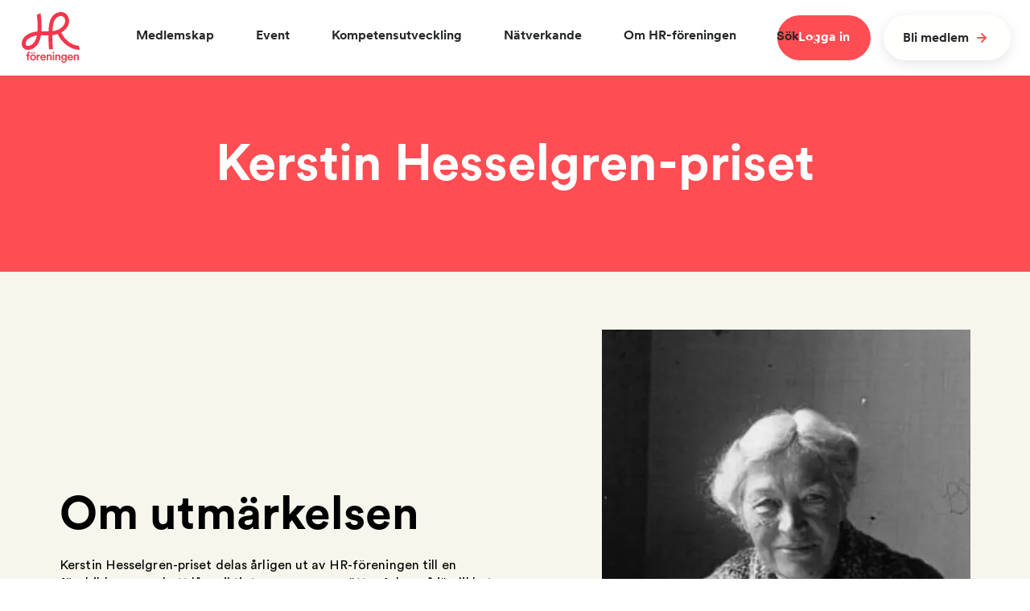

--- FILE ---
content_type: text/html; charset=UTF-8
request_url: https://hrforeningen.se/utmarkelser/kerstin-hesselgren-priset/
body_size: 101229
content:
<!DOCTYPE html><html lang="sv"><head><meta charSet="utf-8"/><meta http-equiv="x-ua-compatible" content="ie=edge"/><meta name="viewport" content="width=device-width, initial-scale=1, shrink-to-fit=no"/><meta name="generator" content="Gatsby 5.9.0"/><meta charSet="utf-8" data-gatsby-head="true"/><meta http-equiv="content-language" content="sv-se" data-gatsby-head="true"/><meta name="description" content="Kerstin Hesselgren-priset delas årligen ut av HR-föreningen till en förebild som med ett långsiktigt engagemang sätter fokus på jämlikhet och medmänsklighet på våra arbetsplatser och i vårt samhälle. Pristagarens, eller pristagarnas, beslut och handlingar präglas av civilkurage, mod och frispråkighet." data-gatsby-head="true"/><meta name="author" content="Sveriges HR Förening" data-gatsby-head="true"/><meta property="og:title" content="Kerstin Hesselgren-priset" data-gatsby-head="true"/><meta property="og:description" content="Kerstin Hesselgren-priset delas årligen ut av HR-föreningen till en förebild som med ett långsiktigt engagemang sätter fokus på jämlikhet och medmänsklighet på våra arbetsplatser och i vårt samhälle. Pristagarens, eller pristagarnas, beslut och handlingar präglas av civilkurage, mod och frispråkighet." data-gatsby-head="true"/><meta property="og:url" content="/utmarkelser/kerstin-hesselgren-priset/" data-gatsby-head="true"/><meta property="og:image" content="https://hrforeningen.se/static/c451a59f1e75c972fb308b0c6f6f2c77/a52a3/J3RA82.jpg" data-gatsby-head="true"/><meta property="og:site_name" content="Sveriges HR Förening" data-gatsby-head="true"/><meta property="og:locale" content="sv_SE" data-gatsby-head="true"/><meta name="robots" content="index, follow" data-gatsby-head="true"/><meta property="twitter:title" content="Kerstin Hesselgren-priset" data-gatsby-head="true"/><meta property="twitter:description" content="Kerstin Hesselgren-priset delas årligen ut av HR-föreningen till en förebild som med ett långsiktigt engagemang sätter fokus på jämlikhet och medmänsklighet på våra arbetsplatser och i vårt samhälle. Pristagarens, eller pristagarnas, beslut och handlingar präglas av civilkurage, mod och frispråkighet." data-gatsby-head="true"/><meta property="twitter:card" content="summary" data-gatsby-head="true"/><meta property="twitter:image" content="https://hrforeningen.se/static/c451a59f1e75c972fb308b0c6f6f2c77/bc37d/J3RA82.jpg" data-gatsby-head="true"/><style data-href="/styles.d88279cf741264490d07.css" data-identity="gatsby-global-css">*,:after,:before{box-sizing:border-box}html{-webkit-text-size-adjust:100%;-webkit-tap-highlight-color:rgba(0,0,0,0);font-family:sans-serif;line-height:1.15;min-height:-webkit-fill-available}article,aside,figcaption,figure,footer,header,hgroup,main,nav,section{display:block}body{background-color:#fff;color:#000;margin:0;text-align:left}[tabindex="-1"]:focus:not(:focus-visible){outline:0!important}hr{box-sizing:content-box;height:0;overflow:visible}abbr[data-original-title],abbr[title]{border-bottom:0;cursor:help;text-decoration:underline;-webkit-text-decoration:underline dotted;text-decoration:underline dotted;-webkit-text-decoration-skip-ink:none;text-decoration-skip-ink:none}address{font-style:normal;line-height:inherit}address,dl,ol,ul{margin-bottom:1rem}dl,ol,ul{margin-top:0}ol ol,ol ul,ul ol,ul ul{margin-bottom:0}dd{margin-bottom:.5rem;margin-left:0}blockquote{margin:0 0 1rem}b,strong{font-weight:700}small{font-size:.8rem}sub,sup{font-size:.75rem;line-height:0;position:relative;vertical-align:baseline}sub{bottom:-.25em}sup{top:-.5em}a{background-color:transparent}a:not([href]):not([class]),a:not([href]):not([class]):hover{color:inherit;text-decoration:none}code,kbd,pre,samp{font-size:1em}pre{-ms-overflow-style:scrollbar;margin-bottom:1rem;margin-top:0;overflow:auto}figure{margin:0 0 1rem}img{border-style:none}img,svg{vertical-align:middle}svg{overflow:hidden}table{border-collapse:collapse}caption{caption-side:bottom;color:#000;padding-bottom:1rem;padding-top:1rem;text-align:left}th{text-align:inherit}label{display:inline-block;margin-bottom:1rem}button{border-radius:0}button:focus{outline:1px dotted;outline:5px auto -webkit-focus-ring-color}button,input,optgroup,select,textarea{font-family:inherit;font-size:inherit;line-height:inherit;margin:0}button,input{overflow:visible}button,select{text-transform:none}[role=button]{cursor:pointer}select{word-wrap:normal}[type=button],[type=reset],[type=submit],button{-webkit-appearance:button}[type=button]:not(:disabled),[type=reset]:not(:disabled),[type=submit]:not(:disabled),button:not(:disabled){cursor:pointer}[type=button]::-moz-focus-inner,[type=reset]::-moz-focus-inner,[type=submit]::-moz-focus-inner,button::-moz-focus-inner{border-style:none;padding:0}input[type=checkbox],input[type=radio]{box-sizing:border-box;padding:0}textarea{overflow:auto;resize:vertical}fieldset{border:0;margin:0;min-width:0;padding:0}legend{color:inherit;display:block;font-size:1.5rem;line-height:inherit;margin-bottom:.5rem;max-width:100%;padding:0;white-space:normal;width:100%}progress{vertical-align:baseline}[type=number]::-webkit-inner-spin-button,[type=number]::-webkit-outer-spin-button{height:auto}[type=search]{-webkit-appearance:none;outline-offset:-2px}[type=search]::-webkit-search-decoration{-webkit-appearance:none}::-webkit-file-upload-button{-webkit-appearance:button;font:inherit}output{display:inline-block}summary{cursor:pointer;display:list-item}template{display:none}[hidden]{display:none!important}.disclaimer{color:#6b777b}@keyframes rotating{0%{transform:rotate(0deg)}to{transform:rotate(1turn)}}@keyframes fadeInAnimation{0%{opacity:0}to{opacity:1}}@keyframes slideInFromLeft{0%{transform:translate3d(-100vw,0,0)}to{transform:translateZ(0)}}@keyframes slideInFromRight{0%{transform:translate3d(100vw,0,0)}to{transform:translateZ(0)}}@keyframes slideOutRight{0%{transform:translateZ(0)}to{transform:translate3d(100vw,0,0)}}@keyframes slideOutLeft{0%{transform:translateZ(0)}to{transform:translate3d(-100vw,0,0)}}@font-face{font-display:swap;font-family:Lineto-Delivery-Circular;font-style:normal;font-weight:700;src:url(/static/Bold-b47e1e549516948eea3643309579c529.woff2) format("woff2")}@font-face{font-display:swap;font-family:Lineto-Delivery-Circular;font-style:normal;font-weight:500;src:url(/static/Medium-056b4626bb3c7b634b6d1aa027d5ff95.woff2) format("woff2")}@font-face{font-display:swap;font-family:Lineto-Delivery-Circular;font-style:normal;font-weight:400;src:url(/static/Regular-7fbfb90aef70a452964feb8dc29d6839.woff2) format("woff2")}@font-face{font-display:swap;font-family:Lineto-Delivery-Circular;font-style:italic;font-weight:400;src:url(/static/Italic-745c36384fd54f0dbc46c1e27be8e362.woff2) format("woff2")}@font-face{font-display:swap;font-family:Lineto-Delivery-Circular;font-style:normal;font-weight:300;src:url(/static/Light-f5a5bbd4a8e3d789a2ff672a08a02691.woff2) format("woff2")}@font-face{font-display:swap;font-family:Lineto-Delivery-Circular;font-style:normal;font-weight:100;src:url(/static/Thin-fd7bba640d806d30784917235f6e823d.woff2) format("woff2")}@font-face{font-display:swap;font-family:Lineto-Delivery-Circular;font-style:normal;font-weight:400;src:url(/static/Book-c8aa4bb74546f23efc626cb3c7c9d1d7.woff2) format("woff2")}@font-face{font-display:swap;font-family:Lineto-Delivery-Circular;font-style:italic;font-weight:400;src:url(/static/BookItalic-a4a186e980e5f6dd23cfee49150b354b.woff2) format("woff2")}body,html{-webkit-font-smoothing:antialiased;-moz-osx-font-smoothing:grayscale;-webkit-text-size-adjust:100%;font-family:Lineto-Delivery-Circular;font-synthesis:none;text-rendering:optimizeLegibility;-ms-word-break:break-all;word-break:break-all;word-break:break-word}body main>* h2,html main>* h2{-webkit-hyphens:auto;hyphens:auto}.h1,.h2,.h3,.h4,h1,h2,h3,h4,h5,h6{font-weight:700}.h1,.h2,.h3,.h4,h1,h2,h3,h4,h5,h6,ol,p,ul{font-family:Lineto-Delivery-Circular;letter-spacing:.1px;margin:0}ol,p,ul{font-weight:400}.h1,h1{font-family:Lineto-Delivery-Circular;font-size:92px;font-weight:700;line-height:96px;margin:0}@media(max-width:1240px){.h1,h1{font-size:56px;line-height:60px}}.h2,h2{font-size:58px;line-height:64px}@media(max-width:1240px){.h2,h2{font-size:40px;line-height:44px}}.h3,h3{font-size:36px;line-height:40px}@media(max-width:1240px){.h3,h3{font-size:32px;line-height:36px}}.h4,h4{font-size:24px;line-height:32px}.h5,h5{font-family:Lineto-Delivery-Circular;font-size:18px;font-weight:700;margin:0}.h5,a,h5,li,p{line-height:22px}a,li,p{font-size:16px}a.lg,li.lg,p.lg{font-size:24px;line-height:32px}a.md,li.md,p.md{font-size:16px;line-height:22px}a.s,li.s,p.s{font-size:14px;line-height:22px}a.xs,li.xs,p.xs{font-size:12px;line-height:18px}a{color:#262829;text-decoration:underline}@media(min-width:906px){a:focus,a:hover{text-decoration:none}}.dynamic-text-resize,button{font-family:Lineto-Delivery-Circular;font-weight:700}.dynamic-text-resize{font-size:var(--font-size,1em);height:100px;margin:0;white-space:nowrap;width:100%}.dynamic-text-resize>*{display:inline-block}.flex{display:flex}.flex_center,.flex_fix_center_col,.flex_fixed_center_col{align-items:center;display:flex;justify-content:center}.flex_fix_center_col,.flex_fixed_center_col{flex-direction:column}.flex_row{display:flex;flex-direction:row}.flex_center_col,.flex_col,.flex_column{display:flex;flex-direction:column}.flex_center_col{justify-content:center}.flex_1{flex:1 1}@media (max-height:600px)and (orientation:landscape),screen and (max-width:600px){.overflow-hidden{overflow:hidden}}body,html{overflow-x:hidden}body{height:100vh;overflow:auto;scroll-behavior:smooth;scroll-margin-top:94px;scroll-snap-type:y mandatory}@media(max-width:905px){body{height:100svh}}.root{min-height:100vh}.overflow-hidden{overflow:hidden}.hidden{display:none}section{scroll-margin-top:94px}._404-module--disclaimer--64276{color:#6b777b}@keyframes _404-module--rotating--aa329{0%{transform:rotate(0deg)}to{transform:rotate(1turn)}}@keyframes _404-module--fadeInAnimation--5abe5{0%{opacity:0}to{opacity:1}}@keyframes _404-module--slideInFromLeft--b3465{0%{transform:translate3d(-100vw,0,0)}to{transform:translateZ(0)}}@keyframes _404-module--slideInFromRight--5ef59{0%{transform:translate3d(100vw,0,0)}to{transform:translateZ(0)}}@keyframes _404-module--slideOutRight--4d96f{0%{transform:translateZ(0)}to{transform:translate3d(100vw,0,0)}}@keyframes _404-module--slideOutLeft--596f1{0%{transform:translateZ(0)}to{transform:translate3d(-100vw,0,0)}}._404-module--flex--cf4ad{display:flex}._404-module--flex_center--a540d,._404-module--flex_fix_center_col--ba824,._404-module--flex_fixed_center_col--fe4bd{align-items:center;display:flex;justify-content:center}._404-module--flex_fix_center_col--ba824,._404-module--flex_fixed_center_col--fe4bd{flex-direction:column}._404-module--flex_row--69ae7{display:flex;flex-direction:row}._404-module--flex_center_col--c1786,._404-module--flex_col--608f7,._404-module--flex_column--b0d47{display:flex;flex-direction:column}._404-module--flex_center_col--c1786{justify-content:center}._404-module--flex_1--c77cb{flex:1 1}._404-module--container--b557a{align-items:center;display:flex;height:872px}@media(max-width:905px){._404-module--container--b557a{height:400px}}.Login-module--disclaimer--728fe{color:#6b777b}@keyframes Login-module--rotating--84d16{0%{transform:rotate(0deg)}to{transform:rotate(1turn)}}@keyframes Login-module--fadeInAnimation--38be5{0%{opacity:0}to{opacity:1}}@keyframes Login-module--slideInFromLeft--c721c{0%{transform:translate3d(-100vw,0,0)}to{transform:translateZ(0)}}@keyframes Login-module--slideInFromRight--715da{0%{transform:translate3d(100vw,0,0)}to{transform:translateZ(0)}}@keyframes Login-module--slideOutRight--b831c{0%{transform:translateZ(0)}to{transform:translate3d(100vw,0,0)}}@keyframes Login-module--slideOutLeft--62aa2{0%{transform:translateZ(0)}to{transform:translate3d(-100vw,0,0)}}.Login-module--flex--6ab30{display:flex}.Login-module--flex_center--bcdb8,.Login-module--flex_fix_center_col--f1ffd,.Login-module--flex_fixed_center_col--29c2a{align-items:center;display:flex;justify-content:center}.Login-module--flex_fix_center_col--f1ffd,.Login-module--flex_fixed_center_col--29c2a{flex-direction:column}.Login-module--flex_row--9128a{display:flex;flex-direction:row}.Login-module--flex_center_col--4deb6,.Login-module--flex_col--e6f2a,.Login-module--flex_column--299e9{display:flex;flex-direction:column}.Login-module--flex_center_col--4deb6{justify-content:center}.Login-module--flex_1--e411d{flex:1 1}.Login-module--section--6d768{height:100%;min-height:400px}.Login-module--container--9517b,.Login-module--section--6d768{align-items:center;display:flex;flex-direction:column;justify-content:center}.Login-module--loginButton--4e815{margin-top:20px}.sok-module--disclaimer--f8ed7{color:#6b777b}@keyframes sok-module--rotating--29f69{0%{transform:rotate(0deg)}to{transform:rotate(1turn)}}@keyframes sok-module--fadeInAnimation--c1035{0%{opacity:0}to{opacity:1}}@keyframes sok-module--slideInFromLeft--7c61c{0%{transform:translate3d(-100vw,0,0)}to{transform:translateZ(0)}}@keyframes sok-module--slideInFromRight--85d58{0%{transform:translate3d(100vw,0,0)}to{transform:translateZ(0)}}@keyframes sok-module--slideOutRight--a687c{0%{transform:translateZ(0)}to{transform:translate3d(100vw,0,0)}}@keyframes sok-module--slideOutLeft--26d37{0%{transform:translateZ(0)}to{transform:translate3d(-100vw,0,0)}}.sok-module--flex--b8871{display:flex}.sok-module--flex_center--c0e64,.sok-module--flex_fix_center_col--c60af,.sok-module--flex_fixed_center_col--ebb18{align-items:center;display:flex;justify-content:center}.sok-module--flex_fix_center_col--c60af,.sok-module--flex_fixed_center_col--ebb18{flex-direction:column}.sok-module--flex_row--fb51c{display:flex;flex-direction:row}.sok-module--flex_center_col--1b52d,.sok-module--flex_col--a43ec,.sok-module--flex_column--d0d64{display:flex;flex-direction:column}.sok-module--flex_center_col--1b52d{justify-content:center}.sok-module--flex_1--01bfb{flex:1 1}.sok-module--hero--810cd{align-items:center;display:flex;flex-direction:column;gap:26px}.sok-module--hero--810cd.sok-module--white--7d6cf{background-color:#fffffe}.sok-module--hero--810cd.sok-module--white-white--facf9{background:linear-gradient(180deg,#fffffe 50%,#fffffe 0)}.sok-module--hero--810cd.sok-module--white-peach--d1c87{background:linear-gradient(180deg,#fffffe 50%,#ffc7a0 0)}.sok-module--hero--810cd.sok-module--white-peach_50--8532a{background:linear-gradient(180deg,#fffffe 50%,#ffe5d2 0)}.sok-module--hero--810cd.sok-module--white-beige--2c733{background:linear-gradient(180deg,#fffffe 50%,#f6f6ed 0)}.sok-module--hero--810cd.sok-module--white-pink--d6102{background:linear-gradient(180deg,#fffffe 50%,#fac5df 0)}.sok-module--hero--810cd.sok-module--white-orange--bc299{background:linear-gradient(180deg,#fffffe 50%,#ff8835 0)}.sok-module--hero--810cd.sok-module--white-raspberry_100--e7997{background:linear-gradient(180deg,#fffffe 50%,#ff4d54 0)}.sok-module--hero--810cd.sok-module--white-raspberry_150--884ae{background:linear-gradient(180deg,#fffffe 50%,#ff334b 0)}.sok-module--hero--810cd.sok-module--white-mint--e0541{background:linear-gradient(180deg,#fffffe 50%,#cae6cf 0)}.sok-module--hero--810cd.sok-module--white-mint_50--4a7b1{background:linear-gradient(180deg,#fffffe 50%,#e3f2e8 0)}.sok-module--hero--810cd.sok-module--white-blue_50--8c48f{background:linear-gradient(180deg,#fffffe 50%,#b2cade 0)}.sok-module--hero--810cd.sok-module--peach--0546c{background-color:#ffc7a0}.sok-module--hero--810cd.sok-module--peach-white--53899{background:linear-gradient(180deg,#ffc7a0 50%,#fffffe 0)}.sok-module--hero--810cd.sok-module--peach-peach--c5422{background:linear-gradient(180deg,#ffc7a0 50%,#ffc7a0 0)}.sok-module--hero--810cd.sok-module--peach-peach_50--33948{background:linear-gradient(180deg,#ffc7a0 50%,#ffe5d2 0)}.sok-module--hero--810cd.sok-module--peach-beige--30d57{background:linear-gradient(180deg,#ffc7a0 50%,#f6f6ed 0)}.sok-module--hero--810cd.sok-module--peach-pink--5aa78{background:linear-gradient(180deg,#ffc7a0 50%,#fac5df 0)}.sok-module--hero--810cd.sok-module--peach-orange--bcff4{background:linear-gradient(180deg,#ffc7a0 50%,#ff8835 0)}.sok-module--hero--810cd.sok-module--peach-raspberry_100--1e4d6{background:linear-gradient(180deg,#ffc7a0 50%,#ff4d54 0)}.sok-module--hero--810cd.sok-module--peach-raspberry_150--96814{background:linear-gradient(180deg,#ffc7a0 50%,#ff334b 0)}.sok-module--hero--810cd.sok-module--peach-mint--9fe93{background:linear-gradient(180deg,#ffc7a0 50%,#cae6cf 0)}.sok-module--hero--810cd.sok-module--peach-mint_50--4d5ca{background:linear-gradient(180deg,#ffc7a0 50%,#e3f2e8 0)}.sok-module--hero--810cd.sok-module--peach-blue_50--daea4{background:linear-gradient(180deg,#ffc7a0 50%,#b2cade 0)}.sok-module--hero--810cd.sok-module--peach_50--b0198{background-color:#ffe5d2}.sok-module--hero--810cd.sok-module--peach_50-white--09271{background:linear-gradient(180deg,#ffe5d2 50%,#fffffe 0)}.sok-module--hero--810cd.sok-module--peach_50-peach--b2089{background:linear-gradient(180deg,#ffe5d2 50%,#ffc7a0 0)}.sok-module--hero--810cd.sok-module--peach_50-peach_50--19e1d{background:linear-gradient(180deg,#ffe5d2 50%,#ffe5d2 0)}.sok-module--hero--810cd.sok-module--peach_50-beige--f8d3c{background:linear-gradient(180deg,#ffe5d2 50%,#f6f6ed 0)}.sok-module--hero--810cd.sok-module--peach_50-pink--0f9f2{background:linear-gradient(180deg,#ffe5d2 50%,#fac5df 0)}.sok-module--hero--810cd.sok-module--peach_50-orange--739d7{background:linear-gradient(180deg,#ffe5d2 50%,#ff8835 0)}.sok-module--hero--810cd.sok-module--peach_50-raspberry_100--5f885{background:linear-gradient(180deg,#ffe5d2 50%,#ff4d54 0)}.sok-module--hero--810cd.sok-module--peach_50-raspberry_150--998da{background:linear-gradient(180deg,#ffe5d2 50%,#ff334b 0)}.sok-module--hero--810cd.sok-module--peach_50-mint--a235e{background:linear-gradient(180deg,#ffe5d2 50%,#cae6cf 0)}.sok-module--hero--810cd.sok-module--peach_50-mint_50--80e30{background:linear-gradient(180deg,#ffe5d2 50%,#e3f2e8 0)}.sok-module--hero--810cd.sok-module--peach_50-blue_50--f1da4{background:linear-gradient(180deg,#ffe5d2 50%,#b2cade 0)}.sok-module--hero--810cd.sok-module--beige--8a1a0{background-color:#f6f6ed}.sok-module--hero--810cd.sok-module--beige-white--86069{background:linear-gradient(180deg,#f6f6ed 50%,#fffffe 0)}.sok-module--hero--810cd.sok-module--beige-peach--c24b5{background:linear-gradient(180deg,#f6f6ed 50%,#ffc7a0 0)}.sok-module--hero--810cd.sok-module--beige-peach_50--b3d75{background:linear-gradient(180deg,#f6f6ed 50%,#ffe5d2 0)}.sok-module--hero--810cd.sok-module--beige-beige--a5811{background:linear-gradient(180deg,#f6f6ed 50%,#f6f6ed 0)}.sok-module--hero--810cd.sok-module--beige-pink--0cd89{background:linear-gradient(180deg,#f6f6ed 50%,#fac5df 0)}.sok-module--hero--810cd.sok-module--beige-orange--bc46d{background:linear-gradient(180deg,#f6f6ed 50%,#ff8835 0)}.sok-module--hero--810cd.sok-module--beige-raspberry_100--333f2{background:linear-gradient(180deg,#f6f6ed 50%,#ff4d54 0)}.sok-module--hero--810cd.sok-module--beige-raspberry_150--86f64{background:linear-gradient(180deg,#f6f6ed 50%,#ff334b 0)}.sok-module--hero--810cd.sok-module--beige-mint--a6be5{background:linear-gradient(180deg,#f6f6ed 50%,#cae6cf 0)}.sok-module--hero--810cd.sok-module--beige-mint_50--33a04{background:linear-gradient(180deg,#f6f6ed 50%,#e3f2e8 0)}.sok-module--hero--810cd.sok-module--beige-blue_50--26dda{background:linear-gradient(180deg,#f6f6ed 50%,#b2cade 0)}.sok-module--hero--810cd.sok-module--pink--9e2dc{background-color:#fac5df}.sok-module--hero--810cd.sok-module--pink-white--d1cec{background:linear-gradient(180deg,#fac5df 50%,#fffffe 0)}.sok-module--hero--810cd.sok-module--pink-peach--061e8{background:linear-gradient(180deg,#fac5df 50%,#ffc7a0 0)}.sok-module--hero--810cd.sok-module--pink-peach_50--c0f7a{background:linear-gradient(180deg,#fac5df 50%,#ffe5d2 0)}.sok-module--hero--810cd.sok-module--pink-beige--46840{background:linear-gradient(180deg,#fac5df 50%,#f6f6ed 0)}.sok-module--hero--810cd.sok-module--pink-pink--78a01{background:linear-gradient(180deg,#fac5df 50%,#fac5df 0)}.sok-module--hero--810cd.sok-module--pink-orange--46609{background:linear-gradient(180deg,#fac5df 50%,#ff8835 0)}.sok-module--hero--810cd.sok-module--pink-raspberry_100--8b543{background:linear-gradient(180deg,#fac5df 50%,#ff4d54 0)}.sok-module--hero--810cd.sok-module--pink-raspberry_150--e21f4{background:linear-gradient(180deg,#fac5df 50%,#ff334b 0)}.sok-module--hero--810cd.sok-module--pink-mint--3a5c1{background:linear-gradient(180deg,#fac5df 50%,#cae6cf 0)}.sok-module--hero--810cd.sok-module--pink-mint_50--77a94{background:linear-gradient(180deg,#fac5df 50%,#e3f2e8 0)}.sok-module--hero--810cd.sok-module--pink-blue_50--69794{background:linear-gradient(180deg,#fac5df 50%,#b2cade 0)}.sok-module--hero--810cd.sok-module--orange--c7c91{background-color:#ff8835}.sok-module--hero--810cd.sok-module--orange-white--4cd15{background:linear-gradient(180deg,#ff8835 50%,#fffffe 0)}.sok-module--hero--810cd.sok-module--orange-peach--53e0b{background:linear-gradient(180deg,#ff8835 50%,#ffc7a0 0)}.sok-module--hero--810cd.sok-module--orange-peach_50--c0ab2{background:linear-gradient(180deg,#ff8835 50%,#ffe5d2 0)}.sok-module--hero--810cd.sok-module--orange-beige--560e9{background:linear-gradient(180deg,#ff8835 50%,#f6f6ed 0)}.sok-module--hero--810cd.sok-module--orange-pink--9c5b0{background:linear-gradient(180deg,#ff8835 50%,#fac5df 0)}.sok-module--hero--810cd.sok-module--orange-orange--483fa{background:linear-gradient(180deg,#ff8835 50%,#ff8835 0)}.sok-module--hero--810cd.sok-module--orange-raspberry_100--3fe29{background:linear-gradient(180deg,#ff8835 50%,#ff4d54 0)}.sok-module--hero--810cd.sok-module--orange-raspberry_150--68447{background:linear-gradient(180deg,#ff8835 50%,#ff334b 0)}.sok-module--hero--810cd.sok-module--orange-mint--963df{background:linear-gradient(180deg,#ff8835 50%,#cae6cf 0)}.sok-module--hero--810cd.sok-module--orange-mint_50--52551{background:linear-gradient(180deg,#ff8835 50%,#e3f2e8 0)}.sok-module--hero--810cd.sok-module--orange-blue_50--af6ff{background:linear-gradient(180deg,#ff8835 50%,#b2cade 0)}.sok-module--hero--810cd.sok-module--raspberry_100--3d98e{background-color:#ff4d54}.sok-module--hero--810cd.sok-module--raspberry_100-white--1fd2f{background:linear-gradient(180deg,#ff4d54 50%,#fffffe 0)}.sok-module--hero--810cd.sok-module--raspberry_100-peach--9b597{background:linear-gradient(180deg,#ff4d54 50%,#ffc7a0 0)}.sok-module--hero--810cd.sok-module--raspberry_100-peach_50--6b372{background:linear-gradient(180deg,#ff4d54 50%,#ffe5d2 0)}.sok-module--hero--810cd.sok-module--raspberry_100-beige--052cc{background:linear-gradient(180deg,#ff4d54 50%,#f6f6ed 0)}.sok-module--hero--810cd.sok-module--raspberry_100-pink--7ba05{background:linear-gradient(180deg,#ff4d54 50%,#fac5df 0)}.sok-module--hero--810cd.sok-module--raspberry_100-orange--52c96{background:linear-gradient(180deg,#ff4d54 50%,#ff8835 0)}.sok-module--hero--810cd.sok-module--raspberry_100-raspberry_100--46364{background:linear-gradient(180deg,#ff4d54 50%,#ff4d54 0)}.sok-module--hero--810cd.sok-module--raspberry_100-raspberry_150--4f527{background:linear-gradient(180deg,#ff4d54 50%,#ff334b 0)}.sok-module--hero--810cd.sok-module--raspberry_100-mint--03427{background:linear-gradient(180deg,#ff4d54 50%,#cae6cf 0)}.sok-module--hero--810cd.sok-module--raspberry_100-mint_50--f64c4{background:linear-gradient(180deg,#ff4d54 50%,#e3f2e8 0)}.sok-module--hero--810cd.sok-module--raspberry_100-blue_50--27266{background:linear-gradient(180deg,#ff4d54 50%,#b2cade 0)}.sok-module--hero--810cd.sok-module--raspberry_150--fbbb0{background-color:#ff334b}.sok-module--hero--810cd.sok-module--raspberry_150-white--76ec2{background:linear-gradient(180deg,#ff334b 50%,#fffffe 0)}.sok-module--hero--810cd.sok-module--raspberry_150-peach--833e4{background:linear-gradient(180deg,#ff334b 50%,#ffc7a0 0)}.sok-module--hero--810cd.sok-module--raspberry_150-peach_50--4ca9b{background:linear-gradient(180deg,#ff334b 50%,#ffe5d2 0)}.sok-module--hero--810cd.sok-module--raspberry_150-beige--31dfb{background:linear-gradient(180deg,#ff334b 50%,#f6f6ed 0)}.sok-module--hero--810cd.sok-module--raspberry_150-pink--73f7d{background:linear-gradient(180deg,#ff334b 50%,#fac5df 0)}.sok-module--hero--810cd.sok-module--raspberry_150-orange--5a4cb{background:linear-gradient(180deg,#ff334b 50%,#ff8835 0)}.sok-module--hero--810cd.sok-module--raspberry_150-raspberry_100--a77d5{background:linear-gradient(180deg,#ff334b 50%,#ff4d54 0)}.sok-module--hero--810cd.sok-module--raspberry_150-raspberry_150--494cb{background:linear-gradient(180deg,#ff334b 50%,#ff334b 0)}.sok-module--hero--810cd.sok-module--raspberry_150-mint--12694{background:linear-gradient(180deg,#ff334b 50%,#cae6cf 0)}.sok-module--hero--810cd.sok-module--raspberry_150-mint_50--69b73{background:linear-gradient(180deg,#ff334b 50%,#e3f2e8 0)}.sok-module--hero--810cd.sok-module--raspberry_150-blue_50--dc3f0{background:linear-gradient(180deg,#ff334b 50%,#b2cade 0)}.sok-module--hero--810cd.sok-module--mint--6ed8c{background-color:#cae6cf}.sok-module--hero--810cd.sok-module--mint-white--efd65{background:linear-gradient(180deg,#cae6cf 50%,#fffffe 0)}.sok-module--hero--810cd.sok-module--mint-peach--e3f31{background:linear-gradient(180deg,#cae6cf 50%,#ffc7a0 0)}.sok-module--hero--810cd.sok-module--mint-peach_50--96c9d{background:linear-gradient(180deg,#cae6cf 50%,#ffe5d2 0)}.sok-module--hero--810cd.sok-module--mint-beige--a7b9d{background:linear-gradient(180deg,#cae6cf 50%,#f6f6ed 0)}.sok-module--hero--810cd.sok-module--mint-pink--c0bb9{background:linear-gradient(180deg,#cae6cf 50%,#fac5df 0)}.sok-module--hero--810cd.sok-module--mint-orange--3724c{background:linear-gradient(180deg,#cae6cf 50%,#ff8835 0)}.sok-module--hero--810cd.sok-module--mint-raspberry_100--91a30{background:linear-gradient(180deg,#cae6cf 50%,#ff4d54 0)}.sok-module--hero--810cd.sok-module--mint-raspberry_150--6736d{background:linear-gradient(180deg,#cae6cf 50%,#ff334b 0)}.sok-module--hero--810cd.sok-module--mint-mint--7ecaf{background:linear-gradient(180deg,#cae6cf 50%,#cae6cf 0)}.sok-module--hero--810cd.sok-module--mint-mint_50--0f0d0{background:linear-gradient(180deg,#cae6cf 50%,#e3f2e8 0)}.sok-module--hero--810cd.sok-module--mint-blue_50--e4a2b{background:linear-gradient(180deg,#cae6cf 50%,#b2cade 0)}.sok-module--hero--810cd.sok-module--mint_50--260c2{background-color:#e3f2e8}.sok-module--hero--810cd.sok-module--mint_50-white--37a6d{background:linear-gradient(180deg,#e3f2e8 50%,#fffffe 0)}.sok-module--hero--810cd.sok-module--mint_50-peach--c8c00{background:linear-gradient(180deg,#e3f2e8 50%,#ffc7a0 0)}.sok-module--hero--810cd.sok-module--mint_50-peach_50--1f263{background:linear-gradient(180deg,#e3f2e8 50%,#ffe5d2 0)}.sok-module--hero--810cd.sok-module--mint_50-beige--992ad{background:linear-gradient(180deg,#e3f2e8 50%,#f6f6ed 0)}.sok-module--hero--810cd.sok-module--mint_50-pink--4a1a5{background:linear-gradient(180deg,#e3f2e8 50%,#fac5df 0)}.sok-module--hero--810cd.sok-module--mint_50-orange--6ed85{background:linear-gradient(180deg,#e3f2e8 50%,#ff8835 0)}.sok-module--hero--810cd.sok-module--mint_50-raspberry_100--8d884{background:linear-gradient(180deg,#e3f2e8 50%,#ff4d54 0)}.sok-module--hero--810cd.sok-module--mint_50-raspberry_150--08d2f{background:linear-gradient(180deg,#e3f2e8 50%,#ff334b 0)}.sok-module--hero--810cd.sok-module--mint_50-mint--68baa{background:linear-gradient(180deg,#e3f2e8 50%,#cae6cf 0)}.sok-module--hero--810cd.sok-module--mint_50-mint_50--8c72c{background:linear-gradient(180deg,#e3f2e8 50%,#e3f2e8 0)}.sok-module--hero--810cd.sok-module--mint_50-blue_50--cc4ae{background:linear-gradient(180deg,#e3f2e8 50%,#b2cade 0)}.sok-module--hero--810cd.sok-module--blue_50--645f8{background-color:#b2cade}.sok-module--hero--810cd.sok-module--blue_50-white--e637c{background:linear-gradient(180deg,#b2cade 50%,#fffffe 0)}.sok-module--hero--810cd.sok-module--blue_50-peach--2accc{background:linear-gradient(180deg,#b2cade 50%,#ffc7a0 0)}.sok-module--hero--810cd.sok-module--blue_50-peach_50--a5014{background:linear-gradient(180deg,#b2cade 50%,#ffe5d2 0)}.sok-module--hero--810cd.sok-module--blue_50-beige--d84bd{background:linear-gradient(180deg,#b2cade 50%,#f6f6ed 0)}.sok-module--hero--810cd.sok-module--blue_50-pink--8cb70{background:linear-gradient(180deg,#b2cade 50%,#fac5df 0)}.sok-module--hero--810cd.sok-module--blue_50-orange--707dc{background:linear-gradient(180deg,#b2cade 50%,#ff8835 0)}.sok-module--hero--810cd.sok-module--blue_50-raspberry_100--636cc{background:linear-gradient(180deg,#b2cade 50%,#ff4d54 0)}.sok-module--hero--810cd.sok-module--blue_50-raspberry_150--cbdfa{background:linear-gradient(180deg,#b2cade 50%,#ff334b 0)}.sok-module--hero--810cd.sok-module--blue_50-mint--8fb4e{background:linear-gradient(180deg,#b2cade 50%,#cae6cf 0)}.sok-module--hero--810cd.sok-module--blue_50-mint_50--d8501{background:linear-gradient(180deg,#b2cade 50%,#e3f2e8 0)}.sok-module--hero--810cd.sok-module--blue_50-blue_50--cdf1d{background:linear-gradient(180deg,#b2cade 50%,#b2cade 0)}.sok-module--hero--810cd.sok-module--node-padding-top--2f0ee{padding-top:0}.sok-module--hero--810cd.sok-module--small-padding-top--771f3{padding-top:40px}.sok-module--hero--810cd.sok-module--medium-padding-top--260ab{padding-top:72px}@media(max-width:905px){.sok-module--hero--810cd.sok-module--medium-padding-top--260ab{padding-top:48px}}.sok-module--hero--810cd.sok-module--large-padding-top--35962{padding-top:144px}.sok-module--hero--810cd.sok-module--node-padding-bottom--08905{padding-bottom:0}.sok-module--hero--810cd.sok-module--small-padding-bottom--089c6{padding-bottom:40px}.sok-module--hero--810cd.sok-module--medium-padding-bottom--21fa5{padding-bottom:72px}@media(max-width:905px){.sok-module--hero--810cd.sok-module--medium-padding-bottom--21fa5{padding-bottom:48px}}.sok-module--hero--810cd.sok-module--large-padding-bottom--df1c2{padding-bottom:144px}.sok-module--hero--810cd h1{text-align:center}@media(max-width:905px){.sok-module--hero--810cd{gap:16px;padding-bottom:72px;padding-top:72px}.sok-module--hero--810cd p{font-size:16px;line-height:22px}.sok-module--hero--810cd h1{font-size:40px;line-height:44px}}.sok-module--container--45374{display:flex;flex-direction:column;gap:24px;padding-bottom:72px;padding-top:72px}.sok-module--container--45374.sok-module--node-padding-top--2f0ee{padding-top:0}.sok-module--container--45374.sok-module--small-padding-top--771f3{padding-top:40px}.sok-module--container--45374.sok-module--medium-padding-top--260ab{padding-top:72px}@media(max-width:905px){.sok-module--container--45374.sok-module--medium-padding-top--260ab{padding-top:48px}}.sok-module--container--45374.sok-module--large-padding-top--35962{padding-top:144px}.sok-module--container--45374.sok-module--node-padding-bottom--08905{padding-bottom:0}.sok-module--container--45374.sok-module--small-padding-bottom--089c6{padding-bottom:40px}.sok-module--container--45374.sok-module--medium-padding-bottom--21fa5{padding-bottom:72px}@media(max-width:905px){.sok-module--container--45374.sok-module--medium-padding-bottom--21fa5{padding-bottom:48px}}.sok-module--container--45374.sok-module--large-padding-bottom--df1c2{padding-bottom:144px}@media(max-width:905px){.sok-module--container--45374{padding-bottom:unset;padding-top:unset}}.sok-module--resultRow--8777f{align-items:center;border-bottom:2px solid #eeecda;display:flex;padding-bottom:24px;padding-top:16px;text-decoration:none}.sok-module--resultRow--8777f:last-of-type{border:unset}@media(max-width:905px){.sok-module--resultRow--8777f{padding-bottom:40px;padding-top:37px}}.sok-module--text-container--dae18{width:100%}.sok-module--text-container--dae18 .sok-module--caption--bbd59{margin-bottom:16px}@media(max-width:905px){.sok-module--text-container--dae18 .sok-module--caption--bbd59{font-size:18px;line-height:22px}}.sok-module--text-container--dae18 .sok-module--caption--bbd59 span:not(:empty){color:#afaaa4;margin-left:8px}.sok-module--text-container--dae18 .sok-module--title--ce6a2{-webkit-box-orient:vertical;-webkit-line-clamp:2;display:-webkit-box;overflow:hidden;white-space:pre-wrap}.sok-module--text-container--dae18 .sok-module--abstract--17207:not(:empty){margin-top:19px}.sok-module--button-wrapper--5f1d1{align-self:center}.tack-module--disclaimer--bf82c{color:#6b777b}@keyframes tack-module--rotating--5d1e4{0%{transform:rotate(0deg)}to{transform:rotate(1turn)}}@keyframes tack-module--fadeInAnimation--e8c27{0%{opacity:0}to{opacity:1}}@keyframes tack-module--slideInFromLeft--02567{0%{transform:translate3d(-100vw,0,0)}to{transform:translateZ(0)}}@keyframes tack-module--slideInFromRight--a343f{0%{transform:translate3d(100vw,0,0)}to{transform:translateZ(0)}}@keyframes tack-module--slideOutRight--6d7e0{0%{transform:translateZ(0)}to{transform:translate3d(100vw,0,0)}}@keyframes tack-module--slideOutLeft--5b3fd{0%{transform:translateZ(0)}to{transform:translate3d(-100vw,0,0)}}.tack-module--flex--8470d{display:flex}.tack-module--flex_center--5cdf9,.tack-module--flex_fix_center_col--71cf0,.tack-module--flex_fixed_center_col--fc0c9{align-items:center;display:flex;justify-content:center}.tack-module--flex_fix_center_col--71cf0,.tack-module--flex_fixed_center_col--fc0c9{flex-direction:column}.tack-module--flex_row--425b5{display:flex;flex-direction:row}.tack-module--flex_center_col--2f15e,.tack-module--flex_col--c77ce,.tack-module--flex_column--e9cdc{display:flex;flex-direction:column}.tack-module--flex_center_col--2f15e{justify-content:center}.tack-module--flex_1--a25c4{flex:1 1}.tack-module--thankYouSection--6e787{align-items:center;background-color:#e3f2e8;display:flex;flex-direction:column;height:100vh;justify-content:center;position:relative}.tack-module--thankYouSection--6e787 .tack-module--container--593f4{align-items:center;display:flex;flex-direction:column;gap:40px}@media(max-width:905px){.tack-module--thankYouSection--6e787 .tack-module--container--593f4{flex-direction:column}}.tack-module--thankYouSection--6e787 .tack-module--title--e93e4{text-align:center}.HrLunchTalk-module--disclaimer--e3abf{color:#6b777b}@keyframes HrLunchTalk-module--rotating--ec721{0%{transform:rotate(0deg)}to{transform:rotate(1turn)}}@keyframes HrLunchTalk-module--fadeInAnimation--94c22{0%{opacity:0}to{opacity:1}}@keyframes HrLunchTalk-module--slideInFromLeft--7852a{0%{transform:translate3d(-100vw,0,0)}to{transform:translateZ(0)}}@keyframes HrLunchTalk-module--slideInFromRight--b6651{0%{transform:translate3d(100vw,0,0)}to{transform:translateZ(0)}}@keyframes HrLunchTalk-module--slideOutRight--2e0b1{0%{transform:translateZ(0)}to{transform:translate3d(100vw,0,0)}}@keyframes HrLunchTalk-module--slideOutLeft--9337d{0%{transform:translateZ(0)}to{transform:translate3d(-100vw,0,0)}}.HrLunchTalk-module--flex--c6468{display:flex}.HrLunchTalk-module--flex_center--21c68,.HrLunchTalk-module--flex_fix_center_col--c02e8,.HrLunchTalk-module--flex_fixed_center_col--5de21{align-items:center;display:flex;justify-content:center}.HrLunchTalk-module--flex_fix_center_col--c02e8,.HrLunchTalk-module--flex_fixed_center_col--5de21{flex-direction:column}.HrLunchTalk-module--flex_row--b3cab{display:flex;flex-direction:row}.HrLunchTalk-module--flex_center_col--d486e,.HrLunchTalk-module--flex_col--13ce0,.HrLunchTalk-module--flex_column--a1e65{display:flex;flex-direction:column}.HrLunchTalk-module--flex_center_col--d486e{justify-content:center}.HrLunchTalk-module--flex_1--710c2{flex:1 1}.HrLunchTalk-module--body-wrapper--57278{padding-top:72px}@media(max-width:905px){.HrLunchTalk-module--body-wrapper--57278{padding-top:0}}.HrLunchTalk-module--divider-wrapper--1790b.HrLunchTalk-module--node-padding-top--f553a{padding-top:0}.HrLunchTalk-module--divider-wrapper--1790b.HrLunchTalk-module--small-padding-top--9e98e{padding-top:40px}.HrLunchTalk-module--divider-wrapper--1790b.HrLunchTalk-module--medium-padding-top--42c55{padding-top:72px}@media(max-width:905px){.HrLunchTalk-module--divider-wrapper--1790b.HrLunchTalk-module--medium-padding-top--42c55{padding-top:48px}}.HrLunchTalk-module--divider-wrapper--1790b.HrLunchTalk-module--large-padding-top--74c9b{padding-top:144px}.HrLunchTalk-module--divider-wrapper--1790b.HrLunchTalk-module--node-padding-bottom--5eb6c{padding-bottom:0}.HrLunchTalk-module--divider-wrapper--1790b.HrLunchTalk-module--small-padding-bottom--fe214{padding-bottom:40px}.HrLunchTalk-module--divider-wrapper--1790b.HrLunchTalk-module--medium-padding-bottom--cf724{padding-bottom:72px}@media(max-width:905px){.HrLunchTalk-module--divider-wrapper--1790b.HrLunchTalk-module--medium-padding-bottom--cf724{padding-bottom:48px}}.HrLunchTalk-module--divider-wrapper--1790b.HrLunchTalk-module--large-padding-bottom--fbc40{padding-bottom:144px}.HrLunchTalk-module--divider--7c75d{background-color:#eeecda;height:2px;width:100%}.HrLunchTalk-module--hrLunchTalkBodyContainer--a9e43.HrLunchTalk-module--node-padding-top--f553a,.HrLunchTalk-module--hrLunchTalkPlayerContainer--05961.HrLunchTalk-module--node-padding-top--f553a{padding-top:0}.HrLunchTalk-module--hrLunchTalkBodyContainer--a9e43.HrLunchTalk-module--small-padding-top--9e98e,.HrLunchTalk-module--hrLunchTalkPlayerContainer--05961.HrLunchTalk-module--small-padding-top--9e98e{padding-top:40px}.HrLunchTalk-module--hrLunchTalkBodyContainer--a9e43.HrLunchTalk-module--medium-padding-top--42c55,.HrLunchTalk-module--hrLunchTalkPlayerContainer--05961.HrLunchTalk-module--medium-padding-top--42c55{padding-top:72px}@media(max-width:905px){.HrLunchTalk-module--hrLunchTalkBodyContainer--a9e43.HrLunchTalk-module--medium-padding-top--42c55,.HrLunchTalk-module--hrLunchTalkPlayerContainer--05961.HrLunchTalk-module--medium-padding-top--42c55{padding-top:48px}}.HrLunchTalk-module--hrLunchTalkBodyContainer--a9e43.HrLunchTalk-module--large-padding-top--74c9b,.HrLunchTalk-module--hrLunchTalkPlayerContainer--05961.HrLunchTalk-module--large-padding-top--74c9b{padding-top:144px}.HrLunchTalk-module--hrLunchTalkBodyContainer--a9e43.HrLunchTalk-module--node-padding-bottom--5eb6c,.HrLunchTalk-module--hrLunchTalkPlayerContainer--05961.HrLunchTalk-module--node-padding-bottom--5eb6c{padding-bottom:0}.HrLunchTalk-module--hrLunchTalkBodyContainer--a9e43.HrLunchTalk-module--small-padding-bottom--fe214,.HrLunchTalk-module--hrLunchTalkPlayerContainer--05961.HrLunchTalk-module--small-padding-bottom--fe214{padding-bottom:40px}.HrLunchTalk-module--hrLunchTalkBodyContainer--a9e43.HrLunchTalk-module--medium-padding-bottom--cf724,.HrLunchTalk-module--hrLunchTalkPlayerContainer--05961.HrLunchTalk-module--medium-padding-bottom--cf724{padding-bottom:72px}@media(max-width:905px){.HrLunchTalk-module--hrLunchTalkBodyContainer--a9e43.HrLunchTalk-module--medium-padding-bottom--cf724,.HrLunchTalk-module--hrLunchTalkPlayerContainer--05961.HrLunchTalk-module--medium-padding-bottom--cf724{padding-bottom:48px}}.HrLunchTalk-module--hrLunchTalkBodyContainer--a9e43.HrLunchTalk-module--large-padding-bottom--fbc40,.HrLunchTalk-module--hrLunchTalkPlayerContainer--05961.HrLunchTalk-module--large-padding-bottom--fbc40{padding-bottom:144px}.HrLunchTalk-module--hrLunchTalkPlayerContainer--05961{display:flex;justify-content:center}.HrLunchTalk-module--iframeContainer--370b9{align-items:center;display:flex;flex-direction:column;height:600px;justify-content:center;width:1000px}@media(max-width:905px){.HrLunchTalk-module--iframeContainer--370b9{height:250px;width:100%}}.HrLunchTalk-module--iframeContainer--370b9 .HrLunchTalk-module--iframe--edc75,.HrLunchTalk-module--iframeContainer--370b9 iframe{border:none;height:600px;width:1000px}@media(max-width:905px){.HrLunchTalk-module--iframeContainer--370b9 .HrLunchTalk-module--iframe--edc75,.HrLunchTalk-module--iframeContainer--370b9 iframe{height:100%;width:100%}}.HrLunchTalk-module--infoWrapper--2a154{display:grid;grid-template-columns:repeat(2,1fr)}@media(max-width:905px){.HrLunchTalk-module--infoWrapper--2a154{display:flex;flex-direction:column}}.HrLunchTalk-module--accessContentWrapper--b2919{background-color:#fffffe;border-radius:72px;box-shadow:8px 0 26px rgba(0,0,0,.06);display:flex;flex-direction:column;gap:16px;height:-webkit-fit-content;height:-moz-fit-content;height:fit-content;padding:40px;width:100%}.HrPeople-module--disclaimer--4461c{color:#6b777b}@keyframes HrPeople-module--rotating--70969{0%{transform:rotate(0deg)}to{transform:rotate(1turn)}}@keyframes HrPeople-module--fadeInAnimation--1e687{0%{opacity:0}to{opacity:1}}@keyframes HrPeople-module--slideInFromLeft--c298a{0%{transform:translate3d(-100vw,0,0)}to{transform:translateZ(0)}}@keyframes HrPeople-module--slideInFromRight--d944e{0%{transform:translate3d(100vw,0,0)}to{transform:translateZ(0)}}@keyframes HrPeople-module--slideOutRight--b366a{0%{transform:translateZ(0)}to{transform:translate3d(100vw,0,0)}}@keyframes HrPeople-module--slideOutLeft--6499c{0%{transform:translateZ(0)}to{transform:translate3d(-100vw,0,0)}}.HrPeople-module--flex--6f9dd{display:flex}.HrPeople-module--flex_center--e42b9,.HrPeople-module--flex_fix_center_col--0a0a8,.HrPeople-module--flex_fixed_center_col--3070d{align-items:center;display:flex;justify-content:center}.HrPeople-module--flex_fix_center_col--0a0a8,.HrPeople-module--flex_fixed_center_col--3070d{flex-direction:column}.HrPeople-module--flex_row--bf4b3{display:flex;flex-direction:row}.HrPeople-module--flex_center_col--02851,.HrPeople-module--flex_col--688b9,.HrPeople-module--flex_column--000db{display:flex;flex-direction:column}.HrPeople-module--flex_center_col--02851{justify-content:center}.HrPeople-module--flex_1--cbd00{flex:1 1}.HrPeople-module--mainWrapper--94623{padding-top:72px}@media(max-width:905px){.HrPeople-module--mainWrapper--94623{padding-top:0}}.HrPeople-module--dividerWrapper--27531.HrPeople-module--node-padding-top--5494d{padding-top:0}.HrPeople-module--dividerWrapper--27531.HrPeople-module--small-padding-top--74ea5{padding-top:40px}.HrPeople-module--dividerWrapper--27531.HrPeople-module--medium-padding-top--48cb8{padding-top:72px}@media(max-width:905px){.HrPeople-module--dividerWrapper--27531.HrPeople-module--medium-padding-top--48cb8{padding-top:48px}}.HrPeople-module--dividerWrapper--27531.HrPeople-module--large-padding-top--bd2b4{padding-top:144px}.HrPeople-module--dividerWrapper--27531.HrPeople-module--node-padding-bottom--54d26{padding-bottom:0}.HrPeople-module--dividerWrapper--27531.HrPeople-module--small-padding-bottom--ddebd{padding-bottom:40px}.HrPeople-module--dividerWrapper--27531.HrPeople-module--medium-padding-bottom--08ac9{padding-bottom:72px}@media(max-width:905px){.HrPeople-module--dividerWrapper--27531.HrPeople-module--medium-padding-bottom--08ac9{padding-bottom:48px}}.HrPeople-module--dividerWrapper--27531.HrPeople-module--large-padding-bottom--aae95{padding-bottom:144px}.HrPeople-module--bodyWrapper--9e075{display:grid}@media(max-width:905px){.HrPeople-module--bodyWrapper--9e075{flex-direction:column}}.HrPeople-module--divider--6c246{background-color:#eeecda;height:2px;width:100%}.Podcast-module--disclaimer--55c3a{color:#6b777b}@keyframes Podcast-module--rotating--1ce7f{0%{transform:rotate(0deg)}to{transform:rotate(1turn)}}@keyframes Podcast-module--fadeInAnimation--8d099{0%{opacity:0}to{opacity:1}}@keyframes Podcast-module--slideInFromLeft--53351{0%{transform:translate3d(-100vw,0,0)}to{transform:translateZ(0)}}@keyframes Podcast-module--slideInFromRight--f1ce8{0%{transform:translate3d(100vw,0,0)}to{transform:translateZ(0)}}@keyframes Podcast-module--slideOutRight--9e275{0%{transform:translateZ(0)}to{transform:translate3d(100vw,0,0)}}@keyframes Podcast-module--slideOutLeft--cebc8{0%{transform:translateZ(0)}to{transform:translate3d(-100vw,0,0)}}.Podcast-module--flex--fbbed{display:flex}.Podcast-module--flex_center--b31f8,.Podcast-module--flex_fix_center_col--6719d,.Podcast-module--flex_fixed_center_col--3801f{align-items:center;display:flex;justify-content:center}.Podcast-module--flex_fix_center_col--6719d,.Podcast-module--flex_fixed_center_col--3801f{flex-direction:column}.Podcast-module--flex_row--6669c{display:flex;flex-direction:row}.Podcast-module--flex_center_col--3fb0a,.Podcast-module--flex_col--853af,.Podcast-module--flex_column--81a79{display:flex;flex-direction:column}.Podcast-module--flex_center_col--3fb0a{justify-content:center}.Podcast-module--flex_1--619ae{flex:1 1}.Podcast-module--body-wrapper--2496b{padding-top:72px}@media(max-width:905px){.Podcast-module--body-wrapper--2496b{padding-top:0}}.Podcast-module--divider-wrapper--3bf86.Podcast-module--node-padding-top--9fcb8{padding-top:0}.Podcast-module--divider-wrapper--3bf86.Podcast-module--small-padding-top--ef4e4{padding-top:40px}.Podcast-module--divider-wrapper--3bf86.Podcast-module--medium-padding-top--69715{padding-top:72px}@media(max-width:905px){.Podcast-module--divider-wrapper--3bf86.Podcast-module--medium-padding-top--69715{padding-top:48px}}.Podcast-module--divider-wrapper--3bf86.Podcast-module--large-padding-top--d6987{padding-top:144px}.Podcast-module--divider-wrapper--3bf86.Podcast-module--node-padding-bottom--86f15{padding-bottom:0}.Podcast-module--divider-wrapper--3bf86.Podcast-module--small-padding-bottom--020f0{padding-bottom:40px}.Podcast-module--divider-wrapper--3bf86.Podcast-module--medium-padding-bottom--1ea16{padding-bottom:72px}@media(max-width:905px){.Podcast-module--divider-wrapper--3bf86.Podcast-module--medium-padding-bottom--1ea16{padding-bottom:48px}}.Podcast-module--divider-wrapper--3bf86.Podcast-module--large-padding-bottom--98a73{padding-bottom:144px}.Podcast-module--divider--67cbb{background-color:#eeecda;height:2px;width:100%}.Report-module--disclaimer--27dd3{color:#6b777b}@keyframes Report-module--rotating--2f796{0%{transform:rotate(0deg)}to{transform:rotate(1turn)}}@keyframes Report-module--fadeInAnimation--0f160{0%{opacity:0}to{opacity:1}}@keyframes Report-module--slideInFromLeft--bb791{0%{transform:translate3d(-100vw,0,0)}to{transform:translateZ(0)}}@keyframes Report-module--slideInFromRight--7ff7f{0%{transform:translate3d(100vw,0,0)}to{transform:translateZ(0)}}@keyframes Report-module--slideOutRight--33bf8{0%{transform:translateZ(0)}to{transform:translate3d(100vw,0,0)}}@keyframes Report-module--slideOutLeft--5d4ed{0%{transform:translateZ(0)}to{transform:translate3d(-100vw,0,0)}}.Report-module--flex--1bcc8{display:flex}.Report-module--flex_center--e68e2,.Report-module--flex_fix_center_col--2311b,.Report-module--flex_fixed_center_col--324df{align-items:center;display:flex;justify-content:center}.Report-module--flex_fix_center_col--2311b,.Report-module--flex_fixed_center_col--324df{flex-direction:column}.Report-module--flex_row--7ccd3{display:flex;flex-direction:row}.Report-module--flex_center_col--913a4,.Report-module--flex_col--7b6f7,.Report-module--flex_column--3786e{display:flex;flex-direction:column}.Report-module--flex_center_col--913a4{justify-content:center}.Report-module--flex_1--bcbac{flex:1 1}.Report-module--body-wrapper--3b804{padding-top:72px}@media(max-width:905px){.Report-module--body-wrapper--3b804{padding-top:0}}.Report-module--divider-wrapper--1a083.Report-module--node-padding-top--98b47{padding-top:0}.Report-module--divider-wrapper--1a083.Report-module--small-padding-top--94373{padding-top:40px}.Report-module--divider-wrapper--1a083.Report-module--medium-padding-top--f85ee{padding-top:72px}@media(max-width:905px){.Report-module--divider-wrapper--1a083.Report-module--medium-padding-top--f85ee{padding-top:48px}}.Report-module--divider-wrapper--1a083.Report-module--large-padding-top--f1646{padding-top:144px}.Report-module--divider-wrapper--1a083.Report-module--node-padding-bottom--ed3de{padding-bottom:0}.Report-module--divider-wrapper--1a083.Report-module--small-padding-bottom--751b9{padding-bottom:40px}.Report-module--divider-wrapper--1a083.Report-module--medium-padding-bottom--4a6e4{padding-bottom:72px}@media(max-width:905px){.Report-module--divider-wrapper--1a083.Report-module--medium-padding-bottom--4a6e4{padding-bottom:48px}}.Report-module--divider-wrapper--1a083.Report-module--large-padding-bottom--228d6{padding-bottom:144px}.Report-module--divider--adf3b{background-color:#eeecda;height:2px;width:100%}.Report-module--reportBodyContainer--33d4f.Report-module--node-padding-top--98b47{padding-top:0}.Report-module--reportBodyContainer--33d4f.Report-module--small-padding-top--94373{padding-top:40px}.Report-module--reportBodyContainer--33d4f.Report-module--medium-padding-top--f85ee{padding-top:72px}@media(max-width:905px){.Report-module--reportBodyContainer--33d4f.Report-module--medium-padding-top--f85ee{padding-top:48px}}.Report-module--reportBodyContainer--33d4f.Report-module--large-padding-top--f1646{padding-top:144px}.Report-module--reportBodyContainer--33d4f.Report-module--node-padding-bottom--ed3de{padding-bottom:0}.Report-module--reportBodyContainer--33d4f.Report-module--small-padding-bottom--751b9{padding-bottom:40px}.Report-module--reportBodyContainer--33d4f.Report-module--medium-padding-bottom--4a6e4{padding-bottom:72px}@media(max-width:905px){.Report-module--reportBodyContainer--33d4f.Report-module--medium-padding-bottom--4a6e4{padding-bottom:48px}}.Report-module--reportBodyContainer--33d4f.Report-module--large-padding-bottom--228d6{padding-bottom:144px}.Report-module--infoWrapper--7c0ce{display:grid;grid-template-columns:repeat(2,1fr)}@media(max-width:905px){.Report-module--infoWrapper--7c0ce{display:flex;flex-direction:column}}.Report-module--accessReport--7e3f2{background-color:#fffffe;border-radius:72px;box-shadow:8px 0 26px rgba(0,0,0,.06);display:flex;flex-direction:column;gap:16px;height:-webkit-fit-content;height:-moz-fit-content;height:fit-content;padding:40px;width:100%}.WebinarPlay-module--disclaimer--bdc5f{color:#6b777b}@keyframes WebinarPlay-module--rotating--ed433{0%{transform:rotate(0deg)}to{transform:rotate(1turn)}}@keyframes WebinarPlay-module--fadeInAnimation--036b2{0%{opacity:0}to{opacity:1}}@keyframes WebinarPlay-module--slideInFromLeft--3f1c1{0%{transform:translate3d(-100vw,0,0)}to{transform:translateZ(0)}}@keyframes WebinarPlay-module--slideInFromRight--375e2{0%{transform:translate3d(100vw,0,0)}to{transform:translateZ(0)}}@keyframes WebinarPlay-module--slideOutRight--243d7{0%{transform:translateZ(0)}to{transform:translate3d(100vw,0,0)}}@keyframes WebinarPlay-module--slideOutLeft--46d13{0%{transform:translateZ(0)}to{transform:translate3d(-100vw,0,0)}}.WebinarPlay-module--flex--c81c7{display:flex}.WebinarPlay-module--flex_center--04716,.WebinarPlay-module--flex_fix_center_col--b84f4,.WebinarPlay-module--flex_fixed_center_col--ae339{align-items:center;display:flex;justify-content:center}.WebinarPlay-module--flex_fix_center_col--b84f4,.WebinarPlay-module--flex_fixed_center_col--ae339{flex-direction:column}.WebinarPlay-module--flex_row--ac309{display:flex;flex-direction:row}.WebinarPlay-module--flex_center_col--c21fe,.WebinarPlay-module--flex_col--3afc1,.WebinarPlay-module--flex_column--fddb7{display:flex;flex-direction:column}.WebinarPlay-module--flex_center_col--c21fe{justify-content:center}.WebinarPlay-module--flex_1--ef2ea{flex:1 1}.WebinarPlay-module--body-wrapper--6fc7b{padding-top:72px}@media(max-width:905px){.WebinarPlay-module--body-wrapper--6fc7b{padding-top:0}}.WebinarPlay-module--divider-wrapper--833c1.WebinarPlay-module--node-padding-top--07bd4{padding-top:0}.WebinarPlay-module--divider-wrapper--833c1.WebinarPlay-module--small-padding-top--e46a9{padding-top:40px}.WebinarPlay-module--divider-wrapper--833c1.WebinarPlay-module--medium-padding-top--8df19{padding-top:72px}@media(max-width:905px){.WebinarPlay-module--divider-wrapper--833c1.WebinarPlay-module--medium-padding-top--8df19{padding-top:48px}}.WebinarPlay-module--divider-wrapper--833c1.WebinarPlay-module--large-padding-top--b696b{padding-top:144px}.WebinarPlay-module--divider-wrapper--833c1.WebinarPlay-module--node-padding-bottom--fcac4{padding-bottom:0}.WebinarPlay-module--divider-wrapper--833c1.WebinarPlay-module--small-padding-bottom--c2e44{padding-bottom:40px}.WebinarPlay-module--divider-wrapper--833c1.WebinarPlay-module--medium-padding-bottom--59a05{padding-bottom:72px}@media(max-width:905px){.WebinarPlay-module--divider-wrapper--833c1.WebinarPlay-module--medium-padding-bottom--59a05{padding-bottom:48px}}.WebinarPlay-module--divider-wrapper--833c1.WebinarPlay-module--large-padding-bottom--a46e5{padding-bottom:144px}.WebinarPlay-module--divider--18ef2{background-color:#eeecda;height:2px;width:100%}.WebinarPlay-module--webinarPlayBodyContainer--76623.WebinarPlay-module--node-padding-top--07bd4,.WebinarPlay-module--webinarPlayerContainer--eac3b.WebinarPlay-module--node-padding-top--07bd4{padding-top:0}.WebinarPlay-module--webinarPlayBodyContainer--76623.WebinarPlay-module--small-padding-top--e46a9,.WebinarPlay-module--webinarPlayerContainer--eac3b.WebinarPlay-module--small-padding-top--e46a9{padding-top:40px}.WebinarPlay-module--webinarPlayBodyContainer--76623.WebinarPlay-module--medium-padding-top--8df19,.WebinarPlay-module--webinarPlayerContainer--eac3b.WebinarPlay-module--medium-padding-top--8df19{padding-top:72px}@media(max-width:905px){.WebinarPlay-module--webinarPlayBodyContainer--76623.WebinarPlay-module--medium-padding-top--8df19,.WebinarPlay-module--webinarPlayerContainer--eac3b.WebinarPlay-module--medium-padding-top--8df19{padding-top:48px}}.WebinarPlay-module--webinarPlayBodyContainer--76623.WebinarPlay-module--large-padding-top--b696b,.WebinarPlay-module--webinarPlayerContainer--eac3b.WebinarPlay-module--large-padding-top--b696b{padding-top:144px}.WebinarPlay-module--webinarPlayBodyContainer--76623.WebinarPlay-module--node-padding-bottom--fcac4,.WebinarPlay-module--webinarPlayerContainer--eac3b.WebinarPlay-module--node-padding-bottom--fcac4{padding-bottom:0}.WebinarPlay-module--webinarPlayBodyContainer--76623.WebinarPlay-module--small-padding-bottom--c2e44,.WebinarPlay-module--webinarPlayerContainer--eac3b.WebinarPlay-module--small-padding-bottom--c2e44{padding-bottom:40px}.WebinarPlay-module--webinarPlayBodyContainer--76623.WebinarPlay-module--medium-padding-bottom--59a05,.WebinarPlay-module--webinarPlayerContainer--eac3b.WebinarPlay-module--medium-padding-bottom--59a05{padding-bottom:72px}@media(max-width:905px){.WebinarPlay-module--webinarPlayBodyContainer--76623.WebinarPlay-module--medium-padding-bottom--59a05,.WebinarPlay-module--webinarPlayerContainer--eac3b.WebinarPlay-module--medium-padding-bottom--59a05{padding-bottom:48px}}.WebinarPlay-module--webinarPlayBodyContainer--76623.WebinarPlay-module--large-padding-bottom--a46e5,.WebinarPlay-module--webinarPlayerContainer--eac3b.WebinarPlay-module--large-padding-bottom--a46e5{padding-bottom:144px}.WebinarPlay-module--webinarPlayerContainer--eac3b{display:flex;justify-content:center}.WebinarPlay-module--iframeContainer--b306b{align-items:center;display:flex;flex-direction:column;height:600px;justify-content:center;width:1000px}@media(max-width:905px){.WebinarPlay-module--iframeContainer--b306b{height:250px;width:100%}}.WebinarPlay-module--iframeContainer--b306b .WebinarPlay-module--iframe--76689,.WebinarPlay-module--iframeContainer--b306b iframe{border:none;height:600px;width:1000px}@media(max-width:905px){.WebinarPlay-module--iframeContainer--b306b .WebinarPlay-module--iframe--76689,.WebinarPlay-module--iframeContainer--b306b iframe{height:100%;width:100%}}.WebinarPlay-module--infoWrapper--536db{display:grid;grid-template-columns:repeat(2,1fr)}@media(max-width:905px){.WebinarPlay-module--infoWrapper--536db{display:flex;flex-direction:column}}.WebinarPlay-module--accessContentWrapper--23caa{background-color:#fffffe;border-radius:72px;box-shadow:8px 0 26px rgba(0,0,0,.06);display:flex;flex-direction:column;gap:16px;height:-webkit-fit-content;height:-moz-fit-content;height:fit-content;padding:40px;width:100%}.Workshop-module--disclaimer--b8b85{color:#6b777b}@keyframes Workshop-module--rotating--35558{0%{transform:rotate(0deg)}to{transform:rotate(1turn)}}@keyframes Workshop-module--fadeInAnimation--d9597{0%{opacity:0}to{opacity:1}}@keyframes Workshop-module--slideInFromLeft--8f7ba{0%{transform:translate3d(-100vw,0,0)}to{transform:translateZ(0)}}@keyframes Workshop-module--slideInFromRight--b9734{0%{transform:translate3d(100vw,0,0)}to{transform:translateZ(0)}}@keyframes Workshop-module--slideOutRight--a0e0e{0%{transform:translateZ(0)}to{transform:translate3d(100vw,0,0)}}@keyframes Workshop-module--slideOutLeft--45d79{0%{transform:translateZ(0)}to{transform:translate3d(-100vw,0,0)}}.Workshop-module--flex--a0a75{display:flex}.Workshop-module--flex_center--e1731,.Workshop-module--flex_fix_center_col--7302b,.Workshop-module--flex_fixed_center_col--7fbbb{align-items:center;display:flex;justify-content:center}.Workshop-module--flex_fix_center_col--7302b,.Workshop-module--flex_fixed_center_col--7fbbb{flex-direction:column}.Workshop-module--flex_row--2df19{display:flex;flex-direction:row}.Workshop-module--flex_center_col--bfd44,.Workshop-module--flex_col--bd3e8,.Workshop-module--flex_column--71395{display:flex;flex-direction:column}.Workshop-module--flex_center_col--bfd44{justify-content:center}.Workshop-module--flex_1--1692d{flex:1 1}.Workshop-module--body-wrapper--fd1ca{padding-top:72px}@media(max-width:905px){.Workshop-module--body-wrapper--fd1ca{padding-top:0}}.Workshop-module--divider-wrapper--e6c38.Workshop-module--node-padding-top--9add7{padding-top:0}.Workshop-module--divider-wrapper--e6c38.Workshop-module--small-padding-top--e9535{padding-top:40px}.Workshop-module--divider-wrapper--e6c38.Workshop-module--medium-padding-top--1b23d{padding-top:72px}@media(max-width:905px){.Workshop-module--divider-wrapper--e6c38.Workshop-module--medium-padding-top--1b23d{padding-top:48px}}.Workshop-module--divider-wrapper--e6c38.Workshop-module--large-padding-top--8a2ad{padding-top:144px}.Workshop-module--divider-wrapper--e6c38.Workshop-module--node-padding-bottom--19123{padding-bottom:0}.Workshop-module--divider-wrapper--e6c38.Workshop-module--small-padding-bottom--91a61{padding-bottom:40px}.Workshop-module--divider-wrapper--e6c38.Workshop-module--medium-padding-bottom--8866c{padding-bottom:72px}@media(max-width:905px){.Workshop-module--divider-wrapper--e6c38.Workshop-module--medium-padding-bottom--8866c{padding-bottom:48px}}.Workshop-module--divider-wrapper--e6c38.Workshop-module--large-padding-bottom--93ab4{padding-bottom:144px}.Workshop-module--divider--ebaee{background-color:#eeecda;height:2px;width:100%}.Workshop-module--workshopBodyContainer--4cb51.Workshop-module--node-padding-top--9add7{padding-top:0}.Workshop-module--workshopBodyContainer--4cb51.Workshop-module--small-padding-top--e9535{padding-top:40px}.Workshop-module--workshopBodyContainer--4cb51.Workshop-module--medium-padding-top--1b23d{padding-top:72px}@media(max-width:905px){.Workshop-module--workshopBodyContainer--4cb51.Workshop-module--medium-padding-top--1b23d{padding-top:48px}}.Workshop-module--workshopBodyContainer--4cb51.Workshop-module--large-padding-top--8a2ad{padding-top:144px}.Workshop-module--workshopBodyContainer--4cb51.Workshop-module--node-padding-bottom--19123{padding-bottom:0}.Workshop-module--workshopBodyContainer--4cb51.Workshop-module--small-padding-bottom--91a61{padding-bottom:40px}.Workshop-module--workshopBodyContainer--4cb51.Workshop-module--medium-padding-bottom--8866c{padding-bottom:72px}@media(max-width:905px){.Workshop-module--workshopBodyContainer--4cb51.Workshop-module--medium-padding-bottom--8866c{padding-bottom:48px}}.Workshop-module--workshopBodyContainer--4cb51.Workshop-module--large-padding-bottom--93ab4{padding-bottom:144px}.Workshop-module--infoWrapper--f4544{display:grid;grid-template-columns:repeat(2,1fr)}@media(max-width:905px){.Workshop-module--infoWrapper--f4544{display:flex;flex-direction:column}}.Workshop-module--accessWorkshop--1cbb4{background-color:#fffffe;border-radius:72px;box-shadow:8px 0 26px rgba(0,0,0,.06);display:flex;flex-direction:column;gap:16px;height:-webkit-fit-content;height:-moz-fit-content;height:fit-content;padding:40px;width:100%}.Navigation-module--disclaimer--3d97b{color:#6b777b}@keyframes Navigation-module--rotating--22fe2{0%{transform:rotate(0deg)}to{transform:rotate(1turn)}}@keyframes Navigation-module--fadeInAnimation--f2683{0%{opacity:0}to{opacity:1}}@keyframes Navigation-module--slideInFromLeft--54da0{0%{transform:translate3d(-100vw,0,0)}to{transform:translateZ(0)}}@keyframes Navigation-module--slideInFromRight--67a19{0%{transform:translate3d(100vw,0,0)}to{transform:translateZ(0)}}@keyframes Navigation-module--slideOutRight--863b7{0%{transform:translateZ(0)}to{transform:translate3d(100vw,0,0)}}@keyframes Navigation-module--slideOutLeft--c200c{0%{transform:translateZ(0)}to{transform:translate3d(-100vw,0,0)}}.Navigation-module--flex--745c6{display:flex}.Navigation-module--flex_center--01d54,.Navigation-module--flex_fix_center_col--e6647,.Navigation-module--flex_fixed_center_col--a5132{align-items:center;display:flex;justify-content:center}.Navigation-module--flex_fix_center_col--e6647,.Navigation-module--flex_fixed_center_col--a5132{flex-direction:column}.Navigation-module--flex_row--72bca{display:flex;flex-direction:row}.Navigation-module--flex_center_col--cd194,.Navigation-module--flex_col--378f1,.Navigation-module--flex_column--4d8fe{display:flex;flex-direction:column}.Navigation-module--flex_center_col--cd194{justify-content:center}.Navigation-module--flex_1--1d4be{flex:1 1}.Navigation-module--spacer--452a5{height:94px}.Navigation-module--logo-button-container--a2756{align-items:center;background-color:#fff;display:flex;height:94px;justify-content:space-between;left:0;padding:24px;position:absolute;width:100%;z-index:1}@media(max-width:905px){.Navigation-module--logo-button-container--a2756{z-index:2}}@media(max-width:1240px){.Navigation-module--logo--23da7 svg{height:40px;width:49px}}.Navigation-module--nav--a1f8c{align-items:center;background-color:#fffffe;display:flex;height:94px;justify-content:space-between;left:0;padding:19px 24px;position:fixed;top:0;width:100vw;z-index:10}.Navigation-module--nav--a1f8c .Navigation-module--login-button--74077.Navigation-module--logged-in--c3b5f,.Navigation-module--nav--a1f8c .Navigation-module--member-button--2f5d6.Navigation-module--logged-in--c3b5f{display:none}@media(max-width:1240px){.Navigation-module--nav--a1f8c .Navigation-module--login-button--74077,.Navigation-module--nav--a1f8c .Navigation-module--member-button--2f5d6{display:none}}.Navigation-module--nav--a1f8c .Navigation-module--login-button--74077+*,.Navigation-module--nav--a1f8c .Navigation-module--member-button--2f5d6+*{margin-left:16px}.Navigation-module--nav--a1f8c .Navigation-module--buttons-container--ea6d7{align-items:center;display:flex}.Navigation-module--nav--a1f8c .Navigation-module--buttons-container--ea6d7 .Navigation-module--search-button--bc261{display:none;margin-right:8px;padding:13px;white-space:nowrap}@media(max-width:1240px){.Navigation-module--nav--a1f8c .Navigation-module--buttons-container--ea6d7 .Navigation-module--search-button--bc261{display:inline-flex}}.Navigation-module--nav--a1f8c .Navigation-module--buttons-container--ea6d7 .Navigation-module--mobile--7d5b7{display:none}@media(max-width:1240px){.Navigation-module--nav--a1f8c .Navigation-module--buttons-container--ea6d7 .Navigation-module--mobile--7d5b7{display:inline-flex}}@media(max-width:905px){.Navigation-module--nav--a1f8c .Navigation-module--myAccountButton--f810a{display:none}}.Navigation-module--nav--a1f8c .Navigation-module--burgerButton--37603{display:none;height:48px}.Navigation-module--nav--a1f8c .Navigation-module--burgerButton--37603 svg path{transition:transform .3s ease}.Navigation-module--nav--a1f8c .Navigation-module--burgerButton--37603.Navigation-module--open--511f5 svg{margin-left:8px}.Navigation-module--nav--a1f8c .Navigation-module--burgerButton--37603.Navigation-module--open--511f5 svg path:first-child{transform:rotate(-45deg) translate3d(-13.4px,.7px,0)}.Navigation-module--nav--a1f8c .Navigation-module--burgerButton--37603.Navigation-module--open--511f5 svg path:last-child{transform:rotate(45deg) translate3d(3.3px,-8.2px,0)}@media(max-width:1240px){.Navigation-module--nav--a1f8c .Navigation-module--burgerButton--37603{display:inline-flex;padding:8px 8px 8px 16px}.Navigation-module--nav--a1f8c .Navigation-module--burgerButton--37603.Navigation-module--open--511f5 svg{margin-left:0}}.Container-module--disclaimer--809f3{color:#6b777b}@keyframes Container-module--rotating--27232{0%{transform:rotate(0deg)}to{transform:rotate(1turn)}}@keyframes Container-module--fadeInAnimation--1f8ef{0%{opacity:0}to{opacity:1}}@keyframes Container-module--slideInFromLeft--1c75e{0%{transform:translate3d(-100vw,0,0)}to{transform:translateZ(0)}}@keyframes Container-module--slideInFromRight--6cf9a{0%{transform:translate3d(100vw,0,0)}to{transform:translateZ(0)}}@keyframes Container-module--slideOutRight--24d6e{0%{transform:translateZ(0)}to{transform:translate3d(100vw,0,0)}}@keyframes Container-module--slideOutLeft--2e7a9{0%{transform:translateZ(0)}to{transform:translate3d(-100vw,0,0)}}.Container-module--flex--7c792{display:flex}.Container-module--flex_center--a817e,.Container-module--flex_fix_center_col--7fbfb,.Container-module--flex_fixed_center_col--ed235{align-items:center;display:flex;justify-content:center}.Container-module--flex_fix_center_col--7fbfb,.Container-module--flex_fixed_center_col--ed235{flex-direction:column}.Container-module--flex_row--fdfb3{display:flex;flex-direction:row}.Container-module--flex_center_col--e16ee,.Container-module--flex_col--441ec,.Container-module--flex_column--9f01f{display:flex;flex-direction:column}.Container-module--flex_center_col--e16ee{justify-content:center}.Container-module--flex_1--184f0{flex:1 1}.Container-module--container--89118{margin-left:auto;margin-right:auto;max-width:1228px;padding-left:48px;padding-right:48px}@media(max-width:1440px){.Container-module--container--89118{padding-left:48px;padding-right:48px}}@media(max-width:1240px){.Container-module--container--89118{padding-left:32px;padding-right:32px}}@media(max-width:905px){.Container-module--container--89118{padding-left:24px;padding-right:24px}}@media(max-width:600px){.Container-module--container--89118{padding-left:16px;padding-right:16px}}@media(min-width:906px){.Container-module--container--89118.Container-module--narrow-container--49b0c{padding-left:calc(72px + (min(100vw,1228px) - 96px)/12);padding-right:calc(72px + (min(100vw,1228px) - 96px)/12)}}@media(min-width:906px)and (max-width:1440px){.Container-module--container--89118.Container-module--narrow-container--49b0c{padding-left:calc(72px + (min(100vw,1228px) - 96px)/12);padding-right:calc(72px + (min(100vw,1228px) - 96px)/12)}}@media(min-width:906px)and (max-width:1240px){.Container-module--container--89118.Container-module--narrow-container--49b0c{padding-left:calc(56px + (min(100vw,1228px) - 64px)/12);padding-right:calc(56px + (min(100vw,1228px) - 64px)/12)}}@media(min-width:906px)and (max-width:905px){.Container-module--container--89118.Container-module--narrow-container--49b0c{padding-left:calc(48px + (min(100vw,1228px) - 48px)/12);padding-right:calc(48px + (min(100vw,1228px) - 48px)/12)}}@media(min-width:906px)and (max-width:600px){.Container-module--container--89118.Container-module--narrow-container--49b0c{padding-left:calc(40px + (min(100vw,1228px) - 32px)/12);padding-right:calc(40px + (min(100vw,1228px) - 32px)/12)}}@media(min-width:906px){.Container-module--container--89118.Container-module--narrow-container--49b0c:not(.Container-module--no-max-width--40871){max-width:1228px}}.Container-module--container--89118.Container-module--full-height--20c99,.Container-module--container--89118.Container-module--narrow-container--49b0c .Container-module--full-height--20c99{height:100%}.Button-module--disclaimer--d2fef{color:#6b777b}@keyframes Button-module--rotating--d81e2{0%{transform:rotate(0deg)}to{transform:rotate(1turn)}}@keyframes Button-module--fadeInAnimation--e00bf{0%{opacity:0}to{opacity:1}}@keyframes Button-module--slideInFromLeft--27483{0%{transform:translate3d(-100vw,0,0)}to{transform:translateZ(0)}}@keyframes Button-module--slideInFromRight--1186a{0%{transform:translate3d(100vw,0,0)}to{transform:translateZ(0)}}@keyframes Button-module--slideOutRight--1c5ca{0%{transform:translateZ(0)}to{transform:translate3d(100vw,0,0)}}@keyframes Button-module--slideOutLeft--0fc97{0%{transform:translateZ(0)}to{transform:translate3d(-100vw,0,0)}}.Button-module--flex--b8aa7{display:flex}.Button-module--flex_center--8f430,.Button-module--flex_fix_center_col--3bab4,.Button-module--flex_fixed_center_col--907bb{align-items:center;display:flex;justify-content:center}.Button-module--flex_fix_center_col--3bab4,.Button-module--flex_fixed_center_col--907bb{flex-direction:column}.Button-module--flex_row--078d2{display:flex;flex-direction:row}.Button-module--flex_center_col--7a318,.Button-module--flex_col--4a5ff,.Button-module--flex_column--f8838{display:flex;flex-direction:column}.Button-module--flex_center_col--7a318{justify-content:center}.Button-module--flex_1--bf855{flex:1 1}.Button-module--link-button--17c22{display:inline-block;font-weight:700;overflow:hidden;text-decoration:none;text-overflow:ellipsis;white-space:nowrap}.Button-module--button--c5340,.Button-module--link-button--17c22{border:2px solid transparent;border-radius:100px;line-height:16px;position:relative;text-align:center;transition:background-color .3s ease,color .3s ease,border-color .3s ease}.Button-module--button--c5340.Button-module--hide-outline--012ff,.Button-module--link-button--17c22.Button-module--hide-outline--012ff{outline:none}@media(min-width:906px){.Button-module--button--c5340:not(.Button-module--hide-outline--012ff):focus-visible,.Button-module--link-button--17c22:not(.Button-module--hide-outline--012ff):focus-visible{border-color:#ff4d54;outline:none;position:relative}.Button-module--button--c5340:not(.Button-module--hide-outline--012ff):focus-visible:after,.Button-module--link-button--17c22:not(.Button-module--hide-outline--012ff):focus-visible:after{border:2px solid #ff4d54;border-radius:100px;bottom:-6px;content:"";left:-6px;position:absolute;right:-6px;top:-6px}}.Button-module--button--c5340:focus,.Button-module--link-button--17c22:focus{outline:none}.Button-module--button--c5340:disabled,.Button-module--link-button--17c22:disabled{color:#c9bdac}.Button-module--elevated--3bfcf{box-shadow:0 4px 16px rgba(40,39,39,.12)}.Button-module--normal--41d69{padding:17px 24px 19px}.Button-module--small--dff6f{padding:7px 16px 9px}.Button-module--plain--31978{background-color:transparent;border:none;margin:0;padding:0}@media(min-width:906px){.Button-module--plain--31978:focus,.Button-module--plain--31978:hover{text-decoration:underline}}.Button-module--red--318a9{background-color:#ff4d54;border-color:#ff4d54;color:#fffffe}@media(min-width:906px){.Button-module--red--318a9:hover{background-color:#ff334b;border-color:#ff334b}.Button-module--red--318a9:not(.Button-module--hide-outline--012ff):focus-visible:hover{background-color:#ff334b;border-color:#ff334b}.Button-module--red--318a9:not(.Button-module--hide-outline--012ff):focus-visible:hover:after{border-color:#ff334b}.Button-module--red--318a9:active{background-color:#ff4d54}}.Button-module--red--318a9:disabled{background-color:#f6f6ed;border-color:#f6f6ed}.Button-module--white--19d9e{background-color:#fffffe;border-color:#eeecda;color:#262829}@media(min-width:906px){.Button-module--white--19d9e:hover{border-color:#ff4d54}}.Button-module--white--19d9e:disabled{background-color:#f6f6ed;border-color:#f6f6ed}.Button-module--white--19d9e.Button-module--elevated--3bfcf{border-color:#fffffe}@media(min-width:906px){.Button-module--white--19d9e.Button-module--elevated--3bfcf:hover{background-color:#ff4d54;border-color:#ff4d54;color:#fffffe}.Button-module--white--19d9e.Button-module--elevated--3bfcf:not(.Button-module--hide-outline--012ff):focus-visible{border-color:#ff4d54}.Button-module--white--19d9e.Button-module--elevated--3bfcf:active{background-color:#ff334b;border-color:#ff334b}}.Button-module--white--19d9e.Button-module--elevated--3bfcf:disabled{background-color:#f6f6ed;border-color:#f6f6ed}.Button-module--transparent--5d41a{background-color:transparent;border-color:transparent;color:#262829}@media(min-width:906px){.Button-module--transparent--5d41a:not(.Button-module--hide-outline--012ff):focus-visible:hover{background-color:#f6f6ed}.Button-module--transparent--5d41a:hover{background-color:#f6f6ed}.Button-module--transparent--5d41a:focus{outline:none}.Button-module--transparent--5d41a:active{background-color:transparent}}.Button-module--transparent--5d41a:disabled{background-color:transparent;color:#c9bdac}.Button-module--beige--2bba8{background-color:#f6f6ed;border-color:#f6f6ed;color:#262829}@media(min-width:906px){.Button-module--beige--2bba8:not(.Button-module--hide-outline--012ff):focus-visible:hover{background-color:#eeecda;border-color:#ff4d54}.Button-module--beige--2bba8:hover{background-color:#eeecda;border-color:#eeecda}.Button-module--beige--2bba8:active{background-color:transparent}}.Button-module--beige--2bba8:disabled{background-color:transparent;color:#c9bdac}.Button-module--outlined--52d5b{background-color:transparent;border-color:#ff4d54;border-width:3px}.Button-module--outlined--52d5b:hover{transform:scale(1.03)}.Button-module--outlined--52d5b svg path{fill:#ff4d54;stroke:#ff4d54}.Input-module--disclaimer--ef439{color:#6b777b}@keyframes Input-module--rotating--f3b11{0%{transform:rotate(0deg)}to{transform:rotate(1turn)}}@keyframes Input-module--fadeInAnimation--8f312{0%{opacity:0}to{opacity:1}}@keyframes Input-module--slideInFromLeft--2d9e9{0%{transform:translate3d(-100vw,0,0)}to{transform:translateZ(0)}}@keyframes Input-module--slideInFromRight--830e8{0%{transform:translate3d(100vw,0,0)}to{transform:translateZ(0)}}@keyframes Input-module--slideOutRight--3822a{0%{transform:translateZ(0)}to{transform:translate3d(100vw,0,0)}}@keyframes Input-module--slideOutLeft--ec1da{0%{transform:translateZ(0)}to{transform:translate3d(-100vw,0,0)}}.Input-module--flex--2a30a{display:flex}.Input-module--flex_center--e5021,.Input-module--flex_fix_center_col--5c112,.Input-module--flex_fixed_center_col--cb3b8{align-items:center;display:flex;justify-content:center}.Input-module--flex_fix_center_col--5c112,.Input-module--flex_fixed_center_col--cb3b8{flex-direction:column}.Input-module--flex_row--4f1be{display:flex;flex-direction:row}.Input-module--flex_center_col--47971,.Input-module--flex_col--e4736,.Input-module--flex_column--10a0b{display:flex;flex-direction:column}.Input-module--flex_center_col--47971{justify-content:center}.Input-module--flex_1--47da3{flex:1 1}.Input-module--wrapper--88d37{display:flex;flex-direction:column;justify-content:flex-start}.Input-module--wrapper--88d37.Input-module--disabled--bb2a5 input,.Input-module--wrapper--88d37.Input-module--disabled--bb2a5 textarea,.Input-module--wrapper--88d37:disabled input,.Input-module--wrapper--88d37:disabled textarea{background-color:hsla(0,0%,83%,.3);border-color:hsla(0,0%,50%,.5);color:rgba(38,40,41,.7)}.Input-module--wrapper--88d37 input,.Input-module--wrapper--88d37 textarea{background:#fffffe;border:2px solid #f4eed9;border-radius:16px;padding:16px;resize:none}.Input-module--wrapper--88d37 input:focus,.Input-module--wrapper--88d37 textarea:focus{border-color:#000;outline:none}.Input-module--wrapper--88d37 input[type=number]::-webkit-inner-spin-button,.Input-module--wrapper--88d37 input[type=number]::-webkit-outer-spin-button,.Input-module--wrapper--88d37 textarea[type=number]::-webkit-inner-spin-button,.Input-module--wrapper--88d37 textarea[type=number]::-webkit-outer-spin-button{-webkit-appearance:none;margin:0}.Input-module--wrapper--88d37 label{font-weight:700}.Input-module--wrapper--88d37.Input-module--error--0f1e3 input,.Input-module--wrapper--88d37.Input-module--error--0f1e3 textarea{border-color:red}.Input-module--wrapper--88d37.Input-module--required--a21f8 label:after{content:"*"}.Input-module--wrapper--88d37 .Input-module--errorMessage--d9460{align-items:baseline;display:flex;flex-direction:row;gap:4px;padding-left:16px;padding-top:8px}.Input-module--wrapper--88d37 .Input-module--errorMessage--d9460 .Input-module--circle--300b1{background-color:red;border-radius:50%;height:8px;width:8px}.MemberPageContentSwitch-module--disclaimer--00c6c{color:#6b777b}@keyframes MemberPageContentSwitch-module--rotating--813c0{0%{transform:rotate(0deg)}to{transform:rotate(1turn)}}@keyframes MemberPageContentSwitch-module--fadeInAnimation--73c48{0%{opacity:0}to{opacity:1}}@keyframes MemberPageContentSwitch-module--slideInFromLeft--d1b19{0%{transform:translate3d(-100vw,0,0)}to{transform:translateZ(0)}}@keyframes MemberPageContentSwitch-module--slideInFromRight--7d75d{0%{transform:translate3d(100vw,0,0)}to{transform:translateZ(0)}}@keyframes MemberPageContentSwitch-module--slideOutRight--25e55{0%{transform:translateZ(0)}to{transform:translate3d(100vw,0,0)}}@keyframes MemberPageContentSwitch-module--slideOutLeft--117b9{0%{transform:translateZ(0)}to{transform:translate3d(-100vw,0,0)}}.MemberPageContentSwitch-module--flex--73956{display:flex}.MemberPageContentSwitch-module--flex_center--0f91f,.MemberPageContentSwitch-module--flex_fix_center_col--0f8b1,.MemberPageContentSwitch-module--flex_fixed_center_col--04120{align-items:center;display:flex;justify-content:center}.MemberPageContentSwitch-module--flex_fix_center_col--0f8b1,.MemberPageContentSwitch-module--flex_fixed_center_col--04120{flex-direction:column}.MemberPageContentSwitch-module--flex_row--96f9b{display:flex;flex-direction:row}.MemberPageContentSwitch-module--flex_center_col--38bd5,.MemberPageContentSwitch-module--flex_col--ba9eb,.MemberPageContentSwitch-module--flex_column--d8c4d{display:flex;flex-direction:column}.MemberPageContentSwitch-module--flex_center_col--38bd5{justify-content:center}.MemberPageContentSwitch-module--flex_1--f6945{flex:1 1}.MemberPageContentSwitch-module--memberPageContentSwitch--94232{column-gap:84px;display:flex;width:100%}@media(max-width:905px){.MemberPageContentSwitch-module--memberPageContentSwitch--94232{flex-direction:column}}.MemberPageContentSwitch-module--leftColumn--edec4{display:flex;flex-basis:40%;flex-direction:column;gap:18px}.MemberPageContentSwitch-module--rightColumn--2df4f{flex-basis:40%}.MemberPageContentSwitch-module--leftColumn--edec4,.MemberPageContentSwitch-module--rightColumn--2df4f{width:100%}@media(max-width:905px){.MemberPageContentSwitch-module--leftColumn--edec4,.MemberPageContentSwitch-module--rightColumn--2df4f{flex-basis:auto}}.MemberPageContentSwitch-module--divider--c0e51{display:none}@media(max-width:905px){.MemberPageContentSwitch-module--divider--c0e51{display:inline-block;margin-bottom:40px;margin-top:24px}}.MemberPageContentSwitch-module--itemRow--ee06c{align-items:center;cursor:pointer;display:flex;flex-direction:row;justify-content:space-between}@media(max-width:905px){.MemberPageContentSwitch-module--itemRow--ee06c{padding-right:unset}}.MemberPageContentSwitch-module--itemTitle--36075{font-size:24px;font-weight:700;line-height:32px}@media(max-width:905px){.MemberPageContentSwitch-module--itemTitle--36075{font-size:18px;line-height:22px}}.MemberPageContentSwitch-module--icon--523b7{align-items:center;background-color:#fff;border:2px solid #ff4d54;border-radius:50%;display:flex;height:40px;justify-content:center;position:relative;transition:border-color .3s ease;width:40px}.MemberPageContentSwitch-module--icon--523b7.MemberPageContentSwitch-module--active--d40e0{margin-left:4px}.MemberPageContentSwitch-module--icon--523b7.MemberPageContentSwitch-module--active--d40e0:after{border:2px solid #ff4d54;border-radius:100px;bottom:-6px;content:"";left:-6px;position:absolute;right:-6px;top:-6px}.MyProfile-module--disclaimer--9e349{color:#6b777b}@keyframes MyProfile-module--rotating--57fde{0%{transform:rotate(0deg)}to{transform:rotate(1turn)}}@keyframes MyProfile-module--fadeInAnimation--559b9{0%{opacity:0}to{opacity:1}}@keyframes MyProfile-module--slideInFromLeft--8395e{0%{transform:translate3d(-100vw,0,0)}to{transform:translateZ(0)}}@keyframes MyProfile-module--slideInFromRight--52eb5{0%{transform:translate3d(100vw,0,0)}to{transform:translateZ(0)}}@keyframes MyProfile-module--slideOutRight--5101e{0%{transform:translateZ(0)}to{transform:translate3d(100vw,0,0)}}@keyframes MyProfile-module--slideOutLeft--0e1b5{0%{transform:translateZ(0)}to{transform:translate3d(-100vw,0,0)}}.MyProfile-module--flex--4c4ab{display:flex}.MyProfile-module--flex_center--36028,.MyProfile-module--flex_fix_center_col--5f968,.MyProfile-module--flex_fixed_center_col--23901{align-items:center;display:flex;justify-content:center}.MyProfile-module--flex_fix_center_col--5f968,.MyProfile-module--flex_fixed_center_col--23901{flex-direction:column}.MyProfile-module--flex_row--c6d00{display:flex;flex-direction:row}.MyProfile-module--flex_center_col--0d290,.MyProfile-module--flex_col--b3fe3,.MyProfile-module--flex_column--91ffa{display:flex;flex-direction:column}.MyProfile-module--flex_center_col--0d290{justify-content:center}.MyProfile-module--flex_1--99b4a{flex:1 1}.MyProfile-module--section--bc14c{min-height:unset;padding-bottom:40px}@media(max-width:905px){.MyProfile-module--section--bc14c{padding-bottom:80px}}.MyProfile-module--container--3c386{padding-top:40px;width:100%}@media(max-width:905px){.MyProfile-module--container--3c386{padding-top:unset}.MyProfile-module--pageTitle--b8b4d{display:none}}.MyProfile-module--contentWrapper--aa2e8{padding-top:72px}@media(max-width:905px){.MyProfile-module--contentWrapper--aa2e8{padding-top:unset}}.MyProfile-module--myTeamContainer--cd304 .MyProfile-module--myTeamTitle--d722d{margin-bottom:32px}.MyProfile-module--myTeamContainer--cd304 a{display:block;font-size:inherit;font-weight:700;line-height:inherit}.MyProfileForm-module--disclaimer--42728{color:#6b777b}@keyframes MyProfileForm-module--rotating--2ed3b{0%{transform:rotate(0deg)}to{transform:rotate(1turn)}}@keyframes MyProfileForm-module--fadeInAnimation--6e4a7{0%{opacity:0}to{opacity:1}}@keyframes MyProfileForm-module--slideInFromLeft--461e1{0%{transform:translate3d(-100vw,0,0)}to{transform:translateZ(0)}}@keyframes MyProfileForm-module--slideInFromRight--039b4{0%{transform:translate3d(100vw,0,0)}to{transform:translateZ(0)}}@keyframes MyProfileForm-module--slideOutRight--89382{0%{transform:translateZ(0)}to{transform:translate3d(100vw,0,0)}}@keyframes MyProfileForm-module--slideOutLeft--5c456{0%{transform:translateZ(0)}to{transform:translate3d(-100vw,0,0)}}.MyProfileForm-module--flex--fe9f4{display:flex}.MyProfileForm-module--flex_center--1c1c8,.MyProfileForm-module--flex_fix_center_col--186df,.MyProfileForm-module--flex_fixed_center_col--28f90{align-items:center;display:flex;justify-content:center}.MyProfileForm-module--flex_fix_center_col--186df,.MyProfileForm-module--flex_fixed_center_col--28f90{flex-direction:column}.MyProfileForm-module--flex_row--37fa1{display:flex;flex-direction:row}.MyProfileForm-module--flex_center_col--65018,.MyProfileForm-module--flex_col--dd3ce,.MyProfileForm-module--flex_column--5b266{display:flex;flex-direction:column}.MyProfileForm-module--flex_center_col--65018{justify-content:center}.MyProfileForm-module--flex_1--a4f25{flex:1 1}.MyProfileForm-module--myProfileForm--aba33 .MyProfileForm-module--myProfileFormTitle--3a917{margin-bottom:32px}.Divider-module--disclaimer--89eab{color:#6b777b}@keyframes Divider-module--rotating--516f3{0%{transform:rotate(0deg)}to{transform:rotate(1turn)}}@keyframes Divider-module--fadeInAnimation--0228a{0%{opacity:0}to{opacity:1}}@keyframes Divider-module--slideInFromLeft--0165b{0%{transform:translate3d(-100vw,0,0)}to{transform:translateZ(0)}}@keyframes Divider-module--slideInFromRight--ac043{0%{transform:translate3d(100vw,0,0)}to{transform:translateZ(0)}}@keyframes Divider-module--slideOutRight--3683d{0%{transform:translateZ(0)}to{transform:translate3d(100vw,0,0)}}@keyframes Divider-module--slideOutLeft--d2632{0%{transform:translateZ(0)}to{transform:translate3d(-100vw,0,0)}}.Divider-module--flex--0bbcd{display:flex}.Divider-module--flex_center--06aff,.Divider-module--flex_fix_center_col--5c470,.Divider-module--flex_fixed_center_col--a6776{align-items:center;display:flex;justify-content:center}.Divider-module--flex_fix_center_col--5c470,.Divider-module--flex_fixed_center_col--a6776{flex-direction:column}.Divider-module--flex_row--0d534{display:flex;flex-direction:row}.Divider-module--flex_center_col--b11e6,.Divider-module--flex_col--2d2f1,.Divider-module--flex_column--9c480{display:flex;flex-direction:column}.Divider-module--flex_center_col--b11e6{justify-content:center}.Divider-module--flex_1--62c3c{flex:1 1}.Divider-module--divider--6e5b3{background-color:#eeecda;height:2px;width:100%}.AccountSettingsStep-module--disclaimer--a480b{color:#6b777b}@keyframes AccountSettingsStep-module--rotating--b0ad4{0%{transform:rotate(0deg)}to{transform:rotate(1turn)}}@keyframes AccountSettingsStep-module--fadeInAnimation--f5356{0%{opacity:0}to{opacity:1}}@keyframes AccountSettingsStep-module--slideInFromLeft--96858{0%{transform:translate3d(-100vw,0,0)}to{transform:translateZ(0)}}@keyframes AccountSettingsStep-module--slideInFromRight--6053c{0%{transform:translate3d(100vw,0,0)}to{transform:translateZ(0)}}@keyframes AccountSettingsStep-module--slideOutRight--c5bb8{0%{transform:translateZ(0)}to{transform:translate3d(100vw,0,0)}}@keyframes AccountSettingsStep-module--slideOutLeft--60f49{0%{transform:translateZ(0)}to{transform:translate3d(-100vw,0,0)}}.AccountSettingsStep-module--flex--81d77{display:flex}.AccountSettingsStep-module--flex_center--f9ba8,.AccountSettingsStep-module--flex_fix_center_col--296ef,.AccountSettingsStep-module--flex_fixed_center_col--2c01f{align-items:center;display:flex;justify-content:center}.AccountSettingsStep-module--flex_fix_center_col--296ef,.AccountSettingsStep-module--flex_fixed_center_col--2c01f{flex-direction:column}.AccountSettingsStep-module--flex_row--371fa{display:flex;flex-direction:row}.AccountSettingsStep-module--flex_center_col--8b335,.AccountSettingsStep-module--flex_col--d4cdf,.AccountSettingsStep-module--flex_column--9753b{display:flex;flex-direction:column}.AccountSettingsStep-module--flex_center_col--8b335{justify-content:center}.AccountSettingsStep-module--flex_1--2a426{flex:1 1}.AccountSettingsStep-module--wrapper--42aca{display:block;width:100%}.AccountSettingsStep-module--form--562da{align-items:center;display:grid;grid-template-areas:"stacked";width:100%}.AccountSettingsStep-module--inputs-container--75449{grid-area:stacked;padding:20px 0}.AccountSettingsStep-module--input--e5910{margin-bottom:29px}.AccountSettingsStep-module--loader--4e47d{align-items:center;-webkit-backdrop-filter:blur(3px);backdrop-filter:blur(3px);display:flex;grid-area:stacked;height:calc(100% + 6px);justify-content:center;left:-3px;position:relative;top:-3px;width:calc(100% + 6px)}.AccountSettingsStep-module--error--f3d3f{color:#ff4d54}.AccountSettingsStep-module--submit--b552d{display:flex;justify-content:center}.AccountSettingsStep-module--divider--a1f90{background-color:#cae6cf;height:2px;margin-bottom:24px;margin-top:16px;width:100%}.AccountSettingsStep-module--spinner--aae03{animation:AccountSettingsStep-module--rotate--03d97 1s linear infinite;border:2px solid #fffffe;border-radius:50%;border-top-color:#b2cade;height:1em;width:1em}@keyframes AccountSettingsStep-module--rotate--03d97{0%{transform:rotate(0deg)}to{transform:rotate(1turn)}}.AccountSettingsStep-module--buttons-container--ba259{align-items:center;display:flex;justify-content:space-between}.UserControl-module--disclaimer--99a04{color:#6b777b}@keyframes UserControl-module--rotating--c8b6d{0%{transform:rotate(0deg)}to{transform:rotate(1turn)}}@keyframes UserControl-module--fadeInAnimation--99e5a{0%{opacity:0}to{opacity:1}}@keyframes UserControl-module--slideInFromLeft--87a08{0%{transform:translate3d(-100vw,0,0)}to{transform:translateZ(0)}}@keyframes UserControl-module--slideInFromRight--3fd81{0%{transform:translate3d(100vw,0,0)}to{transform:translateZ(0)}}@keyframes UserControl-module--slideOutRight--f6f4d{0%{transform:translateZ(0)}to{transform:translate3d(100vw,0,0)}}@keyframes UserControl-module--slideOutLeft--9361a{0%{transform:translateZ(0)}to{transform:translate3d(-100vw,0,0)}}.UserControl-module--flex--1f936{display:flex}.UserControl-module--flex_center--4b79d,.UserControl-module--flex_fix_center_col--86c6d,.UserControl-module--flex_fixed_center_col--5e078{align-items:center;display:flex;justify-content:center}.UserControl-module--flex_fix_center_col--86c6d,.UserControl-module--flex_fixed_center_col--5e078{flex-direction:column}.UserControl-module--flex_row--f6668{display:flex;flex-direction:row}.UserControl-module--flex_center_col--b32e3,.UserControl-module--flex_col--7837c,.UserControl-module--flex_column--7ac4b{display:flex;flex-direction:column}.UserControl-module--flex_center_col--b32e3{justify-content:center}.UserControl-module--flex_1--f02cd{flex:1 1}.UserControl-module--section--c9644{min-height:unset;padding-bottom:40px;padding-top:40px}.UserControl-module--container--6306d{align-items:center;display:flex;justify-content:space-between;width:100%}@media(max-width:905px){.UserControl-module--container--6306d{flex-direction:column}}.UserControl-module--userInfo--ad897{align-items:center;display:flex;flex-direction:row}@media(max-width:905px){.UserControl-module--userInfo--ad897{margin-bottom:24px;width:100%}}.UserControl-module--userImage--c0fcb{align-items:center;background-color:#eeecda;border-radius:50px;display:flex;height:80px;justify-content:center;margin-right:16px;overflow:hidden;position:relative;width:80px}.UserControl-module--userImage--c0fcb svg{height:60px;margin-bottom:4px;width:60px}.UserControl-module--userGreeting--5e0c1{display:flex;flex-direction:column;gap:2px}.UserControl-module--buttonContainer--de358{display:flex;gap:16px;justify-content:space-between;justify-self:flex-end}@media(max-width:905px){.UserControl-module--buttonContainer--de358{gap:8px}.UserControl-module--buttonContainer--de358 button div:first-of-type{display:none}}.UserControl-module--buttonContainer--de358 button div:last-of-type{display:none}@media(max-width:905px){.UserControl-module--buttonContainer--de358 button div:last-of-type{display:initial}}.MyProfileStep-module--disclaimer--72008{color:#6b777b}@keyframes MyProfileStep-module--rotating--de4c8{0%{transform:rotate(0deg)}to{transform:rotate(1turn)}}@keyframes MyProfileStep-module--fadeInAnimation--2dc11{0%{opacity:0}to{opacity:1}}@keyframes MyProfileStep-module--slideInFromLeft--e296d{0%{transform:translate3d(-100vw,0,0)}to{transform:translateZ(0)}}@keyframes MyProfileStep-module--slideInFromRight--b986b{0%{transform:translate3d(100vw,0,0)}to{transform:translateZ(0)}}@keyframes MyProfileStep-module--slideOutRight--73776{0%{transform:translateZ(0)}to{transform:translate3d(100vw,0,0)}}@keyframes MyProfileStep-module--slideOutLeft--bf640{0%{transform:translateZ(0)}to{transform:translate3d(-100vw,0,0)}}.MyProfileStep-module--flex--1f87a{display:flex}.MyProfileStep-module--flex_center--01bf4,.MyProfileStep-module--flex_fix_center_col--af1dc,.MyProfileStep-module--flex_fixed_center_col--f444a{align-items:center;display:flex;justify-content:center}.MyProfileStep-module--flex_fix_center_col--af1dc,.MyProfileStep-module--flex_fixed_center_col--f444a{flex-direction:column}.MyProfileStep-module--flex_row--a24b9{display:flex;flex-direction:row}.MyProfileStep-module--flex_center_col--0b69f,.MyProfileStep-module--flex_col--6baad,.MyProfileStep-module--flex_column--0080d{display:flex;flex-direction:column}.MyProfileStep-module--flex_center_col--0b69f{justify-content:center}.MyProfileStep-module--flex_1--4e3a8{flex:1 1}.MyProfileStep-module--wrapper-wrapper--520fd{display:block;width:100%}.MyProfileStep-module--selectWrapper--0140f{margin-bottom:16px}.MyProfileStep-module--divider--d121e{background-color:#cae6cf;margin-bottom:24px}.MyProfileStep-module--buttonContainer--284ee{display:flex;justify-content:space-between}.MyProfileStep-module--buttonContainer--284ee .MyProfileStep-module--submit--5142b:only-child{display:flex;justify-content:center;width:100%}.MyProfileStep-module--wrapper--48b54{align-items:center;display:grid;grid-template-areas:"stacked";width:100%}.MyProfileStep-module--form--8dc3c{grid-area:stacked}.MyProfileStep-module--loader--3c9fe{align-items:center;-webkit-backdrop-filter:blur(3px);backdrop-filter:blur(3px);display:flex;grid-area:stacked;height:calc(100% + 6px);justify-content:center;left:-3px;position:relative;top:-3px;width:calc(100% + 6px);z-index:30}.MyProfileStep-module--spinner--d7bec{animation:MyProfileStep-module--rotate--b93eb 1s linear infinite;border:2px solid #fffffe;border-radius:50%;border-top-color:#b2cade;height:1em;width:1em}@keyframes MyProfileStep-module--rotate--b93eb{0%{transform:rotate(0deg)}to{transform:rotate(1turn)}}.ButtonWithIcon-module--disclaimer--6ed73{color:#6b777b}@keyframes ButtonWithIcon-module--rotating--2f6dc{0%{transform:rotate(0deg)}to{transform:rotate(1turn)}}@keyframes ButtonWithIcon-module--fadeInAnimation--25c53{0%{opacity:0}to{opacity:1}}@keyframes ButtonWithIcon-module--slideInFromLeft--94219{0%{transform:translate3d(-100vw,0,0)}to{transform:translateZ(0)}}@keyframes ButtonWithIcon-module--slideInFromRight--30514{0%{transform:translate3d(100vw,0,0)}to{transform:translateZ(0)}}@keyframes ButtonWithIcon-module--slideOutRight--92c1b{0%{transform:translateZ(0)}to{transform:translate3d(100vw,0,0)}}@keyframes ButtonWithIcon-module--slideOutLeft--f9451{0%{transform:translateZ(0)}to{transform:translate3d(-100vw,0,0)}}.ButtonWithIcon-module--flex--29b6c{display:flex}.ButtonWithIcon-module--flex_center--477e9,.ButtonWithIcon-module--flex_fix_center_col--83a6a,.ButtonWithIcon-module--flex_fixed_center_col--4ec44{align-items:center;display:flex;justify-content:center}.ButtonWithIcon-module--flex_fix_center_col--83a6a,.ButtonWithIcon-module--flex_fixed_center_col--4ec44{flex-direction:column}.ButtonWithIcon-module--flex_row--7de76{display:flex;flex-direction:row}.ButtonWithIcon-module--flex_center_col--b5ed8,.ButtonWithIcon-module--flex_col--ade56,.ButtonWithIcon-module--flex_column--9dda4{display:flex;flex-direction:column}.ButtonWithIcon-module--flex_center_col--b5ed8{justify-content:center}.ButtonWithIcon-module--flex_1--66543{flex:1 1}.ButtonWithIcon-module--button-with-icon--5507a{align-items:center;display:inline-flex;height:56px;justify-content:center;overflow:hidden;text-overflow:ellipsis;white-space:nowrap}@media(max-width:1240px){.ButtonWithIcon-module--button-with-icon--5507a{height:auto}}.ButtonWithIcon-module--button-with-icon--5507a svg path{transition:stroke .3s ease}.ButtonWithIcon-module--button-with-icon--5507a>div{align-self:center;display:inline-flex}.ButtonWithIcon-module--button-with-icon--5507a:not(.ButtonWithIcon-module--empty--17dc6)>div{margin-left:4px}@media(max-width:905px){.ButtonWithIcon-module--button-with-icon--5507a.ButtonWithIcon-module--hideTextOnMobile--bc989{border-radius:50%;font-size:0;height:40px;justify-content:center;max-width:40px;padding:0!important;width:100%}.ButtonWithIcon-module--button-with-icon--5507a.ButtonWithIcon-module--hideTextOnMobile--bc989>div{margin-left:unset}}.ButtonWithIcon-module--small--e46cb{padding:6px 6px 6px 14px}.ButtonWithIcon-module--normal--636eb{padding:14px 22px}.ButtonWithIcon-module--empty--17dc6{border-radius:50%;padding:14px}.ButtonWithIcon-module--empty--17dc6>div{align-items:center;display:inline-flex;justify-content:center}.ButtonWithIcon-module--beige--c6e73:disabled svg path,.ButtonWithIcon-module--red--5a9b8:disabled svg path,.ButtonWithIcon-module--transparent--a1e84:disabled svg path,.ButtonWithIcon-module--white--aada7:disabled svg path,.ButtonWithIcon-module--white-bordered--02283:disabled svg path{stroke:#c9bdac}.ButtonWithIcon-module--red--5a9b8 svg path{stroke:#fffffe}.ButtonWithIcon-module--white--aada7 svg path{stroke:#ff4d54}.ButtonWithIcon-module--white--aada7.ButtonWithIcon-module--playButton--b49a0 svg path{fill:#ff4d54}@media(min-width:906px){.ButtonWithIcon-module--white--aada7.ButtonWithIcon-module--elevated--b879c:hover svg path{stroke:#fffffe}}.ButtonWithIcon-module--beige--c6e73 svg path,.ButtonWithIcon-module--transparent--a1e84 svg path{stroke:#ff4d54}.ButtonWithIcon-module--outlined--d4ae4{background-color:transparent;border-color:#ff4d54;border-width:3px}.ButtonWithIcon-module--outlined--d4ae4:hover,.ButtonWithIcon-module--outlined--d4ae4:hover svg{transform:scale(1.03)}.ButtonWithIcon-module--outlined--d4ae4 svg path{fill:#ff4d54;stroke:#ff4d54}.Footer-module--disclaimer--52f20{color:#6b777b}@keyframes Footer-module--rotating--d609c{0%{transform:rotate(0deg)}to{transform:rotate(1turn)}}@keyframes Footer-module--fadeInAnimation--aa1d2{0%{opacity:0}to{opacity:1}}@keyframes Footer-module--slideInFromLeft--8160f{0%{transform:translate3d(-100vw,0,0)}to{transform:translateZ(0)}}@keyframes Footer-module--slideInFromRight--4484b{0%{transform:translate3d(100vw,0,0)}to{transform:translateZ(0)}}@keyframes Footer-module--slideOutRight--5b84f{0%{transform:translateZ(0)}to{transform:translate3d(100vw,0,0)}}@keyframes Footer-module--slideOutLeft--9c57b{0%{transform:translateZ(0)}to{transform:translate3d(-100vw,0,0)}}.Footer-module--flex--a7253{display:flex}.Footer-module--flex_center--d62a2,.Footer-module--flex_fix_center_col--9b18f,.Footer-module--flex_fixed_center_col--ca64f{align-items:center;display:flex;justify-content:center}.Footer-module--flex_fix_center_col--9b18f,.Footer-module--flex_fixed_center_col--ca64f{flex-direction:column}.Footer-module--flex_row--36798{display:flex;flex-direction:row}.Footer-module--flex_center_col--cf1b8,.Footer-module--flex_col--0b23f,.Footer-module--flex_column--a5dda{display:flex;flex-direction:column}.Footer-module--flex_center_col--cf1b8{justify-content:center}.Footer-module--flex_1--14e3a{flex:1 1}.Footer-module--footer--51bf6{background-color:#ff334b;padding:75px 0}.Footer-module--menu-wrapper--3d943{display:grid;grid-template-columns:repeat(4,3fr);margin-bottom:43px}@media(max-width:905px){.Footer-module--menu-wrapper--3d943{grid-row-gap:43px;grid-template-columns:1fr}}.Footer-module--menu-column--c4799 span,.Footer-module--menu-column--c4799>a{color:#fffffe;font-size:18px;font-weight:700;line-height:22px}.Footer-module--menu-column--c4799 a,.Footer-module--menu-column--c4799 span{color:#fffffe;text-decoration:none}.Footer-module--menu-column--c4799 a:focus,.Footer-module--menu-column--c4799 a:hover,.Footer-module--menu-column--c4799 span:focus,.Footer-module--menu-column--c4799 span:hover{text-decoration:underline}.Footer-module--menu-column--c4799 ul{list-style:none;margin-top:26px;padding:0}.Footer-module--menu-column--c4799 ul li+li{margin-top:21px}.Footer-module--bottom-container--a54dc{border-bottom:2px solid #ff4d54;border-top:2px solid #ff4d54;display:grid;grid-template-columns:repeat(2,1fr);padding:72px 0;text-align:right}@media(max-width:905px){.Footer-module--bottom-container--a54dc .Footer-module--logo--2e46b svg{height:124px;width:192px}.Footer-module--bottom-container--a54dc{grid-template-columns:1fr;padding:40px 0;text-align:center}.Footer-module--bottom-container--a54dc>div{margin-left:auto;margin-right:auto}}.Footer-module--bottom-container--a54dc>div:first-child{align-items:center;display:flex}.Footer-module--text-container--0e236{color:#fffffe}.Footer-module--text-container--0e236 p{margin:20px 0}@media(max-width:905px){.Footer-module--text-container--0e236{margin-top:40px}.Footer-module--text-container--0e236 h2{font-size:32px;line-height:36px}.Footer-module--text-container--0e236 p{margin-bottom:40px}}.Footer-module--copyright--fb8c8{color:#fffffe;margin-top:60px;text-align:center}.NavigationMenu-module--disclaimer--3e7b8{color:#6b777b}@keyframes NavigationMenu-module--rotating--19c16{0%{transform:rotate(0deg)}to{transform:rotate(1turn)}}@keyframes NavigationMenu-module--fadeInAnimation--45624{0%{opacity:0}to{opacity:1}}@keyframes NavigationMenu-module--slideInFromLeft--d37ba{0%{transform:translate3d(-100vw,0,0)}to{transform:translateZ(0)}}@keyframes NavigationMenu-module--slideInFromRight--66d3c{0%{transform:translate3d(100vw,0,0)}to{transform:translateZ(0)}}@keyframes NavigationMenu-module--slideOutRight--2f397{0%{transform:translateZ(0)}to{transform:translate3d(100vw,0,0)}}@keyframes NavigationMenu-module--slideOutLeft--857ba{0%{transform:translateZ(0)}to{transform:translate3d(-100vw,0,0)}}.NavigationMenu-module--flex--56467{display:flex}.NavigationMenu-module--flex_center--4187f,.NavigationMenu-module--flex_fix_center_col--30113,.NavigationMenu-module--flex_fixed_center_col--ac03a{align-items:center;display:flex;justify-content:center}.NavigationMenu-module--flex_fix_center_col--30113,.NavigationMenu-module--flex_fixed_center_col--ac03a{flex-direction:column}.NavigationMenu-module--flex_row--9d559{display:flex;flex-direction:row}.NavigationMenu-module--flex_center_col--47489,.NavigationMenu-module--flex_col--1e3bd,.NavigationMenu-module--flex_column--ee59e{display:flex;flex-direction:column}.NavigationMenu-module--flex_center_col--47489{justify-content:center}.NavigationMenu-module--flex_1--468bc{flex:1 1}.NavigationMenu-module--navigation-menu--761db{align-items:flex-start;display:flex;z-index:1}.NavigationMenu-module--navigation-menu--761db>*{margin:0 4px}@media(max-width:1240px){.NavigationMenu-module--navigation-menu--761db{background-color:#fffffe;display:block;height:calc(100svh - 94px);left:0;margin-top:94px;overflow-y:scroll;position:absolute;top:0;transform:translateY(-100vh);transition:.5s ease-out;width:100vw}.NavigationMenu-module--navigation-menu--761db.NavigationMenu-module--open--a1ad5{transform:translateY(0)}}@media(min-width:1241px)and (max-width:1440px){.NavigationMenu-module--navigation-menu--761db{left:40%;position:absolute;transform:translate(-40%)}}@media(min-width:1241px){.NavigationMenu-module--navigation-menu--761db{left:37%;position:absolute;transform:translate(-37%)}}.NavigationMenu-module--navigationItems--7b06b{display:flex}@media(max-width:1240px){.NavigationMenu-module--navigationItems--7b06b{flex-direction:column;height:calc(100svh - 264px);overflow-y:scroll;padding-bottom:50px}}.NavigationMenu-module--search-button--3de4d{gap:4px}@media(max-width:1240px){.NavigationMenu-module--search-button--3de4d{font-size:24px;line-height:32px;margin-top:12px}}.NavigationMenu-module--cta--87704{background-color:#fffffe;border-top:2px solid #f9f6eb;bottom:0;display:flex;flex-direction:column;gap:12px;height:auto;margin:unset;padding:16px;position:fixed;width:100%}.NavigationMenu-module--cta--87704 button{width:100%}@media(max-width:905px){.NavigationMenu-module--cta--87704{height:170px;justify-content:center}}@media(min-width:1241px){.NavigationMenu-module--cta--87704{display:none}}.NavigationItem-module--disclaimer--f10c3{color:#6b777b}@keyframes NavigationItem-module--rotating--6521b{0%{transform:rotate(0deg)}to{transform:rotate(1turn)}}@keyframes NavigationItem-module--fadeInAnimation--d2f28{0%{opacity:0}to{opacity:1}}@keyframes NavigationItem-module--slideInFromLeft--e31c4{0%{transform:translate3d(-100vw,0,0)}to{transform:translateZ(0)}}@keyframes NavigationItem-module--slideInFromRight--bbe5a{0%{transform:translate3d(100vw,0,0)}to{transform:translateZ(0)}}@keyframes NavigationItem-module--slideOutRight--1bee0{0%{transform:translateZ(0)}to{transform:translate3d(100vw,0,0)}}@keyframes NavigationItem-module--slideOutLeft--3b4bf{0%{transform:translateZ(0)}to{transform:translate3d(-100vw,0,0)}}.NavigationItem-module--flex--7c1d1{display:flex}.NavigationItem-module--flex_center--f0b26,.NavigationItem-module--flex_fix_center_col--0336f,.NavigationItem-module--flex_fixed_center_col--9ecac{align-items:center;display:flex;justify-content:center}.NavigationItem-module--flex_fix_center_col--0336f,.NavigationItem-module--flex_fixed_center_col--9ecac{flex-direction:column}.NavigationItem-module--flex_row--56115{display:flex;flex-direction:row}.NavigationItem-module--flex_center_col--53859,.NavigationItem-module--flex_col--26f8c,.NavigationItem-module--flex_column--04226{display:flex;flex-direction:column}.NavigationItem-module--flex_center_col--53859{justify-content:center}.NavigationItem-module--flex_1--7896d{flex:1 1}.NavigationItem-module--selected--1d146{color:#ff4d54}.NavigationItem-module--navigation-item--e3ec3{background-color:transparent;position:relative}@media(max-width:905px){.NavigationItem-module--navigation-item--e3ec3>a{font-size:24px;line-height:32px}}@media(max-width:1240px){.NavigationItem-module--navigation-item--e3ec3+.NavigationItem-module--navigation-item--e3ec3{margin-top:10px}.NavigationItem-module--navigation-item--e3ec3.NavigationItem-module--has-children--bdc86>a{display:none}}.NavigationItem-module--navigation-item--e3ec3:after{background-color:transparent;bottom:-12px;content:"";height:12px;left:0;position:absolute;width:100%}.NavigationItem-module--navigation-item--e3ec3:focus-within .NavigationItem-module--child-item-list--f5a36,.NavigationItem-module--navigation-item--e3ec3:hover .NavigationItem-module--child-item-list--f5a36{opacity:1;transition:opacity .3s ease,visibility 0s ease 0s;visibility:visible}@media(max-width:1240px){.NavigationItem-module--large-mobile--5976e{font-size:24px;line-height:32px}}.NavigationItem-module--menu-toggle-button--bec63{display:none;justify-content:space-between;width:100%}@media(max-width:1240px){.NavigationItem-module--menu-toggle-button--bec63{display:inline-flex;font-size:24px;line-height:32px;transition:font-size .2s ease-in-out}.NavigationItem-module--menu-toggle-button--bec63.NavigationItem-module--open--454d9{font-size:18px;line-height:22px}}.NavigationItem-module--menu-toggle-button--bec63 svg{transition:transform .3s ease}.NavigationItem-module--menu-toggle-button--bec63.NavigationItem-module--open--454d9 svg{margin-left:8px;transform:rotate(180deg)}.NavigationItem-module--list-container--1217f{overflow:hidden;transition:height .3s ease}.NavigationItem-module--child-item-list--f5a36{background-color:#fffffe;border:1px solid #f6f6ed;border-radius:32px;box-shadow:0 4px 16px rgba(178,190,195,.06);list-style:none;opacity:0;padding:8px;position:absolute;top:calc(100% + 12px);transition:opacity .3s ease,visibility 0s ease .3s;visibility:hidden}@media(max-width:1240px){.NavigationItem-module--child-item-list--f5a36{border:none;border-radius:0;box-shadow:none;opacity:1;padding:0;position:static;visibility:visible}.NavigationItem-module--child-item-list--f5a36 li a{font-weight:400}.NavigationItem-module--child-item-list--f5a36 li a div{display:none}}.NavigationItem-module--child-item-list--f5a36 li{min-width:278px}.NavigationItem-module--child-item-list--f5a36 li:first-child{display:none}@media(max-width:1240px){.NavigationItem-module--child-item-list--f5a36 li:first-child{display:inline-flex}}.NavigationItem-module--child-item-list--f5a36 li+li{margin-top:2px}.NavigationItem-module--child-item-list--f5a36 li a{display:flex;justify-content:space-between}.SearchBar-module--disclaimer--061e9{color:#6b777b}@keyframes SearchBar-module--rotating--2e714{0%{transform:rotate(0deg)}to{transform:rotate(1turn)}}@keyframes SearchBar-module--fadeInAnimation--e75d6{0%{opacity:0}to{opacity:1}}@keyframes SearchBar-module--slideInFromLeft--dd0b3{0%{transform:translate3d(-100vw,0,0)}to{transform:translateZ(0)}}@keyframes SearchBar-module--slideInFromRight--ddc0b{0%{transform:translate3d(100vw,0,0)}to{transform:translateZ(0)}}@keyframes SearchBar-module--slideOutRight--a7df5{0%{transform:translateZ(0)}to{transform:translate3d(100vw,0,0)}}@keyframes SearchBar-module--slideOutLeft--75849{0%{transform:translateZ(0)}to{transform:translate3d(-100vw,0,0)}}.SearchBar-module--flex--3a151{display:flex}.SearchBar-module--flex_center--85d66,.SearchBar-module--flex_fix_center_col--5e299,.SearchBar-module--flex_fixed_center_col--e85af{align-items:center;display:flex;justify-content:center}.SearchBar-module--flex_fix_center_col--5e299,.SearchBar-module--flex_fixed_center_col--e85af{flex-direction:column}.SearchBar-module--flex_row--187e1{display:flex;flex-direction:row}.SearchBar-module--flex_center_col--f200e,.SearchBar-module--flex_col--d267e,.SearchBar-module--flex_column--dc8ab{display:flex;flex-direction:column}.SearchBar-module--flex_center_col--f200e{justify-content:center}.SearchBar-module--flex_1--b7b79{flex:1 1}.SearchBar-module--search-bar-wrapper--a51db{left:0;position:absolute;right:0;top:0;transition:background-color .3s ease}@media(max-width:905px){.SearchBar-module--search-bar-wrapper--a51db{top:94px}}.SearchBar-module--search-bar-wrapper--a51db.SearchBar-module--open--5dae8{background:rgba(38,40,41,.65);height:100vh;overflow:scroll;z-index:1}@media(max-width:905px){.SearchBar-module--search-bar-wrapper--a51db.SearchBar-module--open--5dae8{background-color:#fffffe;height:unset}}.SearchBar-module--search-bar-wrapper--a51db.SearchBar-module--open--5dae8 .SearchBar-module--container--71402{opacity:1}.SearchBar-module--slider--705f5{background-color:#fffffe;overflow:hidden;transition:height .3s ease-out}.SearchBar-module--close-menu-wrapper--5217f{padding-top:79px}@media(max-width:905px){.SearchBar-module--close-menu-wrapper--5217f{display:none}}.SearchBar-module--close-menu-wrapper--5217f .SearchBar-module--close-menu-button--c9e08{align-items:center;cursor:pointer;display:flex;gap:4px;padding:16px 14px 16px 24px;position:absolute;right:24px;top:24px}.SearchBar-module--close-menu-wrapper--5217f .SearchBar-module--close-menu-button--c9e08 p{font-weight:700}.SearchBar-module--container--71402{opacity:0;transition:opacity .6s ease .2s}.SearchBar-module--container--71402.SearchBar-module--node-padding-top--c8986{padding-top:0}.SearchBar-module--container--71402.SearchBar-module--small-padding-top--c5c60{padding-top:40px}.SearchBar-module--container--71402.SearchBar-module--medium-padding-top--ffa41{padding-top:72px}@media(max-width:905px){.SearchBar-module--container--71402.SearchBar-module--medium-padding-top--ffa41{padding-top:48px}}.SearchBar-module--container--71402.SearchBar-module--large-padding-top--a7cfe{padding-top:144px}.SearchBar-module--container--71402.SearchBar-module--node-padding-bottom--22fd2{padding-bottom:0}.SearchBar-module--container--71402.SearchBar-module--small-padding-bottom--4df32{padding-bottom:40px}.SearchBar-module--container--71402.SearchBar-module--medium-padding-bottom--edc29{padding-bottom:72px}@media(max-width:905px){.SearchBar-module--container--71402.SearchBar-module--medium-padding-bottom--edc29{padding-bottom:48px}}.SearchBar-module--container--71402.SearchBar-module--large-padding-bottom--b0d96{padding-bottom:144px}@media(max-width:905px){.SearchBar-module--container--71402{height:calc(100vh - 96px);margin-top:16px;padding-bottom:48px;padding-top:24px}}.SearchBar-module--search-form--baf56 fieldset{display:flex;flex-direction:column}.SearchBar-module--search-form--baf56 fieldset label{margin-bottom:16px}.SearchBar-module--search-form--baf56 fieldset .SearchBar-module--inputContainer--19b1a{align-items:center;display:flex;flex-direction:row-reverse;justify-content:flex-end;padding-bottom:4px;padding-top:24px;position:relative}@media(max-width:905px){.SearchBar-module--search-form--baf56 fieldset .SearchBar-module--inputContainer--19b1a{padding-top:unset}}.SearchBar-module--search-form--baf56 fieldset .SearchBar-module--inputContainer--19b1a .SearchBar-module--buttonsContainer--be376{display:flex}@media(max-width:905px){.SearchBar-module--search-form--baf56 fieldset .SearchBar-module--inputContainer--19b1a .SearchBar-module--buttonsContainer--be376{display:none}}.SearchBar-module--search-form--baf56 fieldset .SearchBar-module--inputContainer--19b1a .SearchBar-module--divider--4468f{background-color:#f6f6ed;height:54px;margin-left:8px;margin-right:16px;width:1px}.SearchBar-module--search-form--baf56 fieldset .SearchBar-module--inputContainer--19b1a span{color:#ff4d54;font-weight:100;position:relative;top:-4px;visibility:hidden}.SearchBar-module--search-form--baf56 fieldset .SearchBar-module--inputContainer--19b1a input{background-color:transparent;border:none;flex-grow:1;line-height:1;outline:none;padding:0 0 0 2px;text-overflow:ellipsis}.SearchBar-module--search-form--baf56 fieldset .SearchBar-module--inputContainer--19b1a input:placeholder-shown:not(:focus)+span{animation:SearchBar-module--blink--a0a9b;animation-duration:1.5s;animation-iteration-count:infinite;animation-timing-function:steps(2);visibility:visible}.SearchBar-module--search-form--baf56 fieldset .SearchBar-module--inputContainer--19b1a input::placeholder{color:#262829}@keyframes SearchBar-module--blink--a0a9b{0%{visibility:hidden}}.SearchBar-module--tags-container--c7e81{margin-top:77px;width:65%}@media(max-width:905px){.SearchBar-module--tags-container--c7e81{margin-top:16px;padding-top:28px;width:100%}}.SearchBar-module--tag-buttons-container--74820{display:flex;flex-wrap:wrap;gap:8px;row-gap:16px}.SearchBar-module--tags-title--58e6a{margin-bottom:24px}.SearchBar-module--opacity-mask--1af5e{height:100%}@keyframes BankidStep-module--rotating--9f50b{0%{transform:rotate(0deg)}to{transform:rotate(1turn)}}@keyframes BankidStep-module--fadeInAnimation--3d836{0%{opacity:0}to{opacity:1}}@keyframes BankidStep-module--slideInFromLeft--e80d0{0%{transform:translate3d(-100vw,0,0)}to{transform:translateZ(0)}}@keyframes BankidStep-module--slideInFromRight--2407d{0%{transform:translate3d(100vw,0,0)}to{transform:translateZ(0)}}@keyframes BankidStep-module--slideOutRight--c95ba{0%{transform:translateZ(0)}to{transform:translate3d(100vw,0,0)}}@keyframes BankidStep-module--slideOutLeft--764d3{0%{transform:translateZ(0)}to{transform:translate3d(-100vw,0,0)}}.BankidStep-module--flex--0069a{display:flex}.BankidStep-module--flex_center--b8f37,.BankidStep-module--flex_fix_center_col--33dbc,.BankidStep-module--flex_fixed_center_col--c683b{align-items:center;display:flex;justify-content:center}.BankidStep-module--flex_fix_center_col--33dbc,.BankidStep-module--flex_fixed_center_col--c683b{flex-direction:column}.BankidStep-module--flex_row--0e723{display:flex;flex-direction:row}.BankidStep-module--flex_center_col--9e7ff,.BankidStep-module--flex_col--04530,.BankidStep-module--flex_column--7eba4{display:flex;flex-direction:column}.BankidStep-module--flex_center_col--9e7ff{justify-content:center}.BankidStep-module--flex_1--cb297{flex:1 1}.BankidStep-module--form-wrapper--1ae7c{display:block;width:100%}.BankidStep-module--form--21512{align-items:center;display:grid;grid-template-areas:"stacked";width:100%}.BankidStep-module--wrapper--f832a{grid-area:stacked;margin-top:16px}.BankidStep-module--wrapper--f832a button{width:100%}.BankidStep-module--title--fc08b{margin-bottom:25px}.BankidStep-module--disclaimer--f0afe{color:#6b777b;font-weight:700;margin-top:16px}.BankidStep-module--horizontal-line--13dcf{background-color:#cae6cf;height:2px;margin-top:26px;width:100%}.BankidStep-module--loader--41251{align-items:center;-webkit-backdrop-filter:blur(3px);backdrop-filter:blur(3px);display:flex;grid-area:stacked;height:calc(100% + 6px);justify-content:center;left:-3px;position:relative;top:-3px;width:calc(100% + 6px);z-index:30}.SubscriptionStep-module--disclaimer--3160a{color:#6b777b}@keyframes SubscriptionStep-module--rotating--b0da1{0%{transform:rotate(0deg)}to{transform:rotate(1turn)}}@keyframes SubscriptionStep-module--fadeInAnimation--74640{0%{opacity:0}to{opacity:1}}@keyframes SubscriptionStep-module--slideInFromLeft--8a148{0%{transform:translate3d(-100vw,0,0)}to{transform:translateZ(0)}}@keyframes SubscriptionStep-module--slideInFromRight--219ca{0%{transform:translate3d(100vw,0,0)}to{transform:translateZ(0)}}@keyframes SubscriptionStep-module--slideOutRight--03153{0%{transform:translateZ(0)}to{transform:translate3d(100vw,0,0)}}@keyframes SubscriptionStep-module--slideOutLeft--5e8d6{0%{transform:translateZ(0)}to{transform:translate3d(-100vw,0,0)}}.SubscriptionStep-module--flex--9bcbf{display:flex}.SubscriptionStep-module--flex_center--d9b9b,.SubscriptionStep-module--flex_fix_center_col--27c3c,.SubscriptionStep-module--flex_fixed_center_col--780a7{align-items:center;display:flex;justify-content:center}.SubscriptionStep-module--flex_fix_center_col--27c3c,.SubscriptionStep-module--flex_fixed_center_col--780a7{flex-direction:column}.SubscriptionStep-module--flex_row--f8c06{display:flex;flex-direction:row}.SubscriptionStep-module--flex_center_col--f8e10,.SubscriptionStep-module--flex_col--07dfa,.SubscriptionStep-module--flex_column--958c8{display:flex;flex-direction:column}.SubscriptionStep-module--flex_center_col--f8e10{justify-content:center}.SubscriptionStep-module--flex_1--fb936{flex:1 1}.SubscriptionStep-module--wrapper--ae40f{display:block;width:100%}.SubscriptionStep-module--form--4882a{align-items:center;display:grid;grid-template-areas:"stacked";width:100%}.SubscriptionStep-module--inputs-container--06fff{grid-area:stacked;padding:20px 0}.SubscriptionStep-module--input--a2b6e{margin-bottom:29px}.SubscriptionStep-module--loader--f1e2e{align-items:center;-webkit-backdrop-filter:blur(3px);backdrop-filter:blur(3px);display:flex;grid-area:stacked;height:calc(100% + 6px);justify-content:center;left:-3px;position:relative;top:-3px;width:calc(100% + 6px)}.SubscriptionStep-module--error--ecf99{color:#ff4d54}.SubscriptionStep-module--divider--9bd01{background-color:#cae6cf;height:2px;margin-bottom:24px;margin-top:16px;width:100%}.SubscriptionStep-module--spinner--34b0e{animation:SubscriptionStep-module--rotate--cd504 1s linear infinite;border:2px solid #fffffe;border-radius:50%;border-top-color:#b2cade;height:1em;width:1em}@keyframes SubscriptionStep-module--rotate--cd504{0%{transform:rotate(0deg)}to{transform:rotate(1turn)}}.SubscriptionStep-module--buttons-container--1cf64{align-items:center;display:flex;justify-content:space-between}.SubscriptionStep-module--buttons-container--1cf64 .SubscriptionStep-module--submit--3edf9:only-child{display:flex;justify-content:center;width:100%}.RadioButton-module--disclaimer--b2cd7{color:#6b777b}@keyframes RadioButton-module--rotating--6a668{0%{transform:rotate(0deg)}to{transform:rotate(1turn)}}@keyframes RadioButton-module--fadeInAnimation--14554{0%{opacity:0}to{opacity:1}}@keyframes RadioButton-module--slideInFromLeft--7f4ed{0%{transform:translate3d(-100vw,0,0)}to{transform:translateZ(0)}}@keyframes RadioButton-module--slideInFromRight--7382d{0%{transform:translate3d(100vw,0,0)}to{transform:translateZ(0)}}@keyframes RadioButton-module--slideOutRight--d8d44{0%{transform:translateZ(0)}to{transform:translate3d(100vw,0,0)}}@keyframes RadioButton-module--slideOutLeft--9bd6d{0%{transform:translateZ(0)}to{transform:translate3d(-100vw,0,0)}}.RadioButton-module--flex--8a3a1{display:flex}.RadioButton-module--flex_center--b3ba0,.RadioButton-module--flex_fix_center_col--b229a,.RadioButton-module--flex_fixed_center_col--94540{align-items:center;display:flex;justify-content:center}.RadioButton-module--flex_fix_center_col--b229a,.RadioButton-module--flex_fixed_center_col--94540{flex-direction:column}.RadioButton-module--flex_row--912af{display:flex;flex-direction:row}.RadioButton-module--flex_center_col--bb5df,.RadioButton-module--flex_col--19285,.RadioButton-module--flex_column--9d207{display:flex;flex-direction:column}.RadioButton-module--flex_center_col--bb5df{justify-content:center}.RadioButton-module--flex_1--e7fcb{flex:1 1}.RadioButton-module--label--6ef19{background:#fffffe;border:2px solid #eeecda;border-radius:100px;cursor:pointer;font-weight:700;padding-bottom:19px;padding-top:17px;text-align:center;width:100%}.RadioButton-module--label--6ef19.RadioButton-module--checked--722dc{background-color:#ff4d54;border-color:#ff4d54;color:#fffffe}.RadioButton-module--label--6ef19 input{-webkit-appearance:none;appearance:none}.MyAccountPage-module--disclaimer--58f32{color:#6b777b}@keyframes MyAccountPage-module--rotating--a732b{0%{transform:rotate(0deg)}to{transform:rotate(1turn)}}@keyframes MyAccountPage-module--fadeInAnimation--b2351{0%{opacity:0}to{opacity:1}}@keyframes MyAccountPage-module--slideInFromLeft--12f19{0%{transform:translate3d(-100vw,0,0)}to{transform:translateZ(0)}}@keyframes MyAccountPage-module--slideInFromRight--d9f70{0%{transform:translate3d(100vw,0,0)}to{transform:translateZ(0)}}@keyframes MyAccountPage-module--slideOutRight--3216a{0%{transform:translateZ(0)}to{transform:translate3d(100vw,0,0)}}@keyframes MyAccountPage-module--slideOutLeft--79d81{0%{transform:translateZ(0)}to{transform:translate3d(-100vw,0,0)}}.MyAccountPage-module--flex--43c61{display:flex}.MyAccountPage-module--flex_center--794ad,.MyAccountPage-module--flex_fix_center_col--5fdce,.MyAccountPage-module--flex_fixed_center_col--2a28f{align-items:center;display:flex;justify-content:center}.MyAccountPage-module--flex_fix_center_col--5fdce,.MyAccountPage-module--flex_fixed_center_col--2a28f{flex-direction:column}.MyAccountPage-module--flex_row--ddafc{display:flex;flex-direction:row}.MyAccountPage-module--flex_center_col--ccfc9,.MyAccountPage-module--flex_col--2cd0a,.MyAccountPage-module--flex_column--53fbf{display:flex;flex-direction:column}.MyAccountPage-module--flex_center_col--ccfc9{justify-content:center}.MyAccountPage-module--flex_1--d5c55{flex:1 1}.MyAccountPage-module--wrapper--6b2b5{padding-top:40px;width:100%}.MyAccountPage-module--leftCol--0c9ad,.MyAccountPage-module--rightCol--39c1c{width:100%}.MyAccountPage-module--columnWrapper--8c139{display:flex;flex-direction:row;gap:40px;padding-top:112px}@media(max-width:905px){.MyAccountPage-module--columnWrapper--8c139{flex-direction:column}}.MyAccountPage-module--horizontalLine--906c3{background-color:#cae6cf;height:2px;margin:16px 0;width:100%}.MyAccountPage-module--navigations--ad895{display:flex;flex-direction:column;gap:24px}.MyAccountPage-module--navigations--ad895 .MyAccountPage-module--navigation--69399{display:flex;flex-direction:row;justify-content:space-between;padding-right:156px}.MyAccountPage-module--navigations--ad895 .MyAccountPage-module--navigation--69399 p{font-weight:700}.MyAccountPage-module--inputsWrapper--3d8d6{display:flex;flex-direction:column;font-weight:700;gap:16px;padding:32px 0}.MyAccountPage-module--inputsWrapper--3d8d6>:nth-child(3 of p){color:gray;font-weight:400}.MyAccountPage-module--inputRow--2a19f{display:flex;flex-direction:row;gap:16px}.MyAccountPage-module--radioButton--ef80b{background-color:#fff;border:2px solid #f4eed9;border-radius:50%}.MyAccountPage-module--radioButton--ef80b.MyAccountPage-module--selected--bb0b4{background-color:red}.MyAccountPage-module--radioButton--ef80b.MyAccountPage-module--selected--bb0b4 svg path{stroke:#fff}.MyAccountPage-module--passwordForm--05049 .MyAccountPage-module--passwordFormTitle--82c19{margin-bottom:25px}.MyAccountPage-module--accountDetails--85e6c,.MyAccountPage-module--invoiceDetails--c90a4,.MyAccountPage-module--paymentMethod--22e86{display:flex;flex-direction:column;gap:18px}.MyAccountPage-module--accountDetails--85e6c button,.MyAccountPage-module--invoiceDetails--c90a4 button,.MyAccountPage-module--paymentMethod--22e86 button{width:100%}.MyAccountPage-module--positive--3f6d4{color:green}.MyAccountPage-module--negative--660ae{color:red}.MyAccountPage-module--input--65f40{margin-bottom:29px}.MyAccountPage-module--content-wrapper--448f8{padding-top:72px}@media(max-width:905px){.MyAccountPage-module--content-wrapper--448f8{padding-top:unset}}.Checkbox-module--disclaimer--98af2{color:#6b777b}@keyframes Checkbox-module--rotating--a78b0{0%{transform:rotate(0deg)}to{transform:rotate(1turn)}}@keyframes Checkbox-module--fadeInAnimation--48c72{0%{opacity:0}to{opacity:1}}@keyframes Checkbox-module--slideInFromLeft--433ae{0%{transform:translate3d(-100vw,0,0)}to{transform:translateZ(0)}}@keyframes Checkbox-module--slideInFromRight--269cd{0%{transform:translate3d(100vw,0,0)}to{transform:translateZ(0)}}@keyframes Checkbox-module--slideOutRight--8f26c{0%{transform:translateZ(0)}to{transform:translate3d(100vw,0,0)}}@keyframes Checkbox-module--slideOutLeft--23465{0%{transform:translateZ(0)}to{transform:translate3d(-100vw,0,0)}}.Checkbox-module--flex--46cd1{display:flex}.Checkbox-module--flex_center--dd518,.Checkbox-module--flex_fix_center_col--ac81a,.Checkbox-module--flex_fixed_center_col--d0383{align-items:center;display:flex;justify-content:center}.Checkbox-module--flex_fix_center_col--ac81a,.Checkbox-module--flex_fixed_center_col--d0383{flex-direction:column}.Checkbox-module--flex_row--b04d1{display:flex;flex-direction:row}.Checkbox-module--flex_center_col--a0313,.Checkbox-module--flex_col--4f332,.Checkbox-module--flex_column--7f123{display:flex;flex-direction:column}.Checkbox-module--flex_center_col--a0313{justify-content:center}.Checkbox-module--flex_1--61eb3{flex:1 1}.Checkbox-module--wrapper--2c72b{align-items:center;display:flex}.Checkbox-module--label--59000{background-color:#fffffe;border:2px solid #eeecda;border-radius:18px;cursor:pointer;display:inline-grid;grid-template-areas:"stacked";margin-bottom:0;margin-right:16px;padding:6px;transition:border-color .2s ease-out,background-color .2s ease-out}.Checkbox-module--label--59000.Checkbox-module--checked--91432{background-color:#ff4d54;border-color:#ff4d54}.Checkbox-module--label--59000.Checkbox-module--checked--91432 .Checkbox-module--icon--48d97{opacity:1}.Checkbox-module--label--59000 input{-webkit-appearance:none;appearance:none;grid-area:stacked}.Checkbox-module--icon--48d97{grid-area:stacked;height:24px;opacity:0;transition:opacity .2s ease-out;width:24px}.Step-module--disclaimer--d268a{color:#6b777b}@keyframes Step-module--rotating--ce661{0%{transform:rotate(0deg)}to{transform:rotate(1turn)}}@keyframes Step-module--fadeInAnimation--dd595{0%{opacity:0}to{opacity:1}}@keyframes Step-module--slideInFromLeft--c624c{0%{transform:translate3d(-100vw,0,0)}to{transform:translateZ(0)}}@keyframes Step-module--slideInFromRight--bf85f{0%{transform:translate3d(100vw,0,0)}to{transform:translateZ(0)}}@keyframes Step-module--slideOutRight--353ae{0%{transform:translateZ(0)}to{transform:translate3d(100vw,0,0)}}@keyframes Step-module--slideOutLeft--c3997{0%{transform:translateZ(0)}to{transform:translate3d(-100vw,0,0)}}.Step-module--flex--ce858{display:flex}.Step-module--flex_center--61b4d,.Step-module--flex_fix_center_col--82571,.Step-module--flex_fixed_center_col--2ddfb{align-items:center;display:flex;justify-content:center}.Step-module--flex_fix_center_col--82571,.Step-module--flex_fixed_center_col--2ddfb{flex-direction:column}.Step-module--flex_row--56fab{display:flex;flex-direction:row}.Step-module--flex_center_col--6bfa6,.Step-module--flex_col--da27b,.Step-module--flex_column--ec8d0{display:flex;flex-direction:column}.Step-module--flex_center_col--6bfa6{justify-content:center}.Step-module--flex_1--46d27{flex:1 1}.Step-module--wrapper--5bc22{border-top:2px solid #cae6cf;display:flex;justify-content:space-between;padding-top:24px}.Step-module--wrapper--5bc22 button:only-child{display:block;margin-left:auto}.Step-module--input--685ea{margin-bottom:29px}.Step-module--checkbox--dc30d{margin-bottom:16px}.Step-module--contact-container--17d82{align-items:center;display:flex;justify-content:space-between;margin-bottom:29px}.Step-module--contact-container--17d82.Step-module--bold--23921 p{font-weight:700}.Step-module--contact-container--17d82 button{height:auto}@media(max-width:905px){.Step-module--contact-container--17d82 button{flex:none;padding:8px}}.Step-module--heading-container--3b919{margin:26px 0}.Step-module--heading-container--3b919 *+p{color:#6b777b;margin-top:5px}.Step-module--disclaimer--d268a{opacity:0;transition:opacity .2s ease}.Step-module--disclaimer--d268a.Step-module--show--5b34f{opacity:1}.Step-module--loader--1146c{animation:Step-module--rotate--31f0b 1s linear infinite;border:2px solid #fffffe;border-radius:50%;border-top-color:#b2cade;height:1em;width:1em}@keyframes Step-module--rotate--31f0b{0%{transform:rotate(0deg)}to{transform:rotate(1turn)}}.Step-module--image--a5752{margin-top:12px}.Step-module--message--8362b{margin-top:16px}.Step-module--error--d1bd2{color:#ff4d54;margin-bottom:29px}.NumberInputWithControls-module--disclaimer--81ed7{color:#6b777b}@keyframes NumberInputWithControls-module--rotating--30d28{0%{transform:rotate(0deg)}to{transform:rotate(1turn)}}@keyframes NumberInputWithControls-module--fadeInAnimation--e83dc{0%{opacity:0}to{opacity:1}}@keyframes NumberInputWithControls-module--slideInFromLeft--7eace{0%{transform:translate3d(-100vw,0,0)}to{transform:translateZ(0)}}@keyframes NumberInputWithControls-module--slideInFromRight--aa2df{0%{transform:translate3d(100vw,0,0)}to{transform:translateZ(0)}}@keyframes NumberInputWithControls-module--slideOutRight--18485{0%{transform:translateZ(0)}to{transform:translate3d(100vw,0,0)}}@keyframes NumberInputWithControls-module--slideOutLeft--3b62d{0%{transform:translateZ(0)}to{transform:translate3d(-100vw,0,0)}}.NumberInputWithControls-module--flex--6fb5f{display:flex}.NumberInputWithControls-module--flex_center--0f111,.NumberInputWithControls-module--flex_fix_center_col--95f05,.NumberInputWithControls-module--flex_fixed_center_col--b4d7d{align-items:center;display:flex;justify-content:center}.NumberInputWithControls-module--flex_fix_center_col--95f05,.NumberInputWithControls-module--flex_fixed_center_col--b4d7d{flex-direction:column}.NumberInputWithControls-module--flex_row--2aeeb{display:flex;flex-direction:row}.NumberInputWithControls-module--flex_center_col--9e34d,.NumberInputWithControls-module--flex_col--a895d,.NumberInputWithControls-module--flex_column--0cdb2{display:flex;flex-direction:column}.NumberInputWithControls-module--flex_center_col--9e34d{justify-content:center}.NumberInputWithControls-module--flex_1--5ca5c{flex:1 1}.NumberInputWithControls-module--wrapper--696e5{align-items:flex-start;display:flex;flex-direction:column}.NumberInputWithControls-module--wrapper--696e5 label{font-weight:700}.NumberInputWithControls-module--container--76b78{background-color:#fffffe;border:2px solid #eeecda;border-radius:16px;display:inline-flex}.NumberInputWithControls-module--container--76b78 button{border:none;padding:16px 22px;text-decoration:none}.NumberInputWithControls-module--container--76b78 button:active,.NumberInputWithControls-module--container--76b78 button:focus,.NumberInputWithControls-module--container--76b78 button:hover{text-decoration:none}.NumberInputWithControls-module--container--76b78 input{-moz-appearance:textfield;border:none;outline:none;padding:0 42px;text-align:center}.NumberInputWithControls-module--container--76b78 input::-webkit-inner-spin-button,.NumberInputWithControls-module--container--76b78 input::-webkit-outer-spin-button{-webkit-appearance:none;margin:0}.NumberInputWithControls-module--container--76b78 .NumberInputWithControls-module--button--bf619{transition:background-color .3s ease-in-out}.NumberInputWithControls-module--container--76b78 .NumberInputWithControls-module--button--bf619:hover:not(:disabled){background-color:#eeecda}.NumberInputWithControls-module--container--76b78 .NumberInputWithControls-module--button--bf619:not(.NumberInputWithControls-module--hide-outline--837b4):focus-visible{border-color:#ff4d54;outline:none;position:relative}.NumberInputWithControls-module--container--76b78 .NumberInputWithControls-module--button--bf619:not(.NumberInputWithControls-module--hide-outline--837b4):focus-visible:after{border:2px solid #ff4d54;bottom:-2px;content:"";left:-2px;position:absolute;right:-2px;top:-2px}.NumberInputWithControls-module--container--76b78 .NumberInputWithControls-module--button--bf619:not(.NumberInputWithControls-module--hide-outline--837b4):focus-visible:first-of-type:after{border-radius:16px 0 0 16px}.NumberInputWithControls-module--container--76b78 .NumberInputWithControls-module--button--bf619:not(.NumberInputWithControls-module--hide-outline--837b4):focus-visible:last-of-type:after{border-radius:0 16px 16px 0}.NumberInputWithControls-module--container--76b78 .NumberInputWithControls-module--button--bf619:first-of-type{border-radius:10px 0 0 10px}.NumberInputWithControls-module--container--76b78 .NumberInputWithControls-module--button--bf619:last-of-type{border-radius:0 10px 10px 0}.Select-module--disclaimer--066db{color:#6b777b}@keyframes Select-module--rotating--b1c27{0%{transform:rotate(0deg)}to{transform:rotate(1turn)}}@keyframes Select-module--fadeInAnimation--2fcb0{0%{opacity:0}to{opacity:1}}@keyframes Select-module--slideInFromLeft--edc27{0%{transform:translate3d(-100vw,0,0)}to{transform:translateZ(0)}}@keyframes Select-module--slideInFromRight--d6688{0%{transform:translate3d(100vw,0,0)}to{transform:translateZ(0)}}@keyframes Select-module--slideOutRight--c6cc5{0%{transform:translateZ(0)}to{transform:translate3d(100vw,0,0)}}@keyframes Select-module--slideOutLeft--4511a{0%{transform:translateZ(0)}to{transform:translate3d(-100vw,0,0)}}.Select-module--flex--9aa8b{display:flex}.Select-module--flex_center--e3092,.Select-module--flex_fix_center_col--cf70a,.Select-module--flex_fixed_center_col--db0f3{align-items:center;display:flex;justify-content:center}.Select-module--flex_fix_center_col--cf70a,.Select-module--flex_fixed_center_col--db0f3{flex-direction:column}.Select-module--flex_row--fcb53{display:flex;flex-direction:row}.Select-module--flex_center_col--6e33e,.Select-module--flex_col--8f02c,.Select-module--flex_column--22144{display:flex;flex-direction:column}.Select-module--flex_center_col--6e33e{justify-content:center}.Select-module--flex_1--ba127{flex:1 1}.Select-module--label--fd495{margin-bottom:1em}.Select-module--select-container--d64c7{grid-template-areas:"stacked";position:relative}.Select-module--select-container--d64c7:before{content:"";display:block;height:64px}.Select-module--select--61e62{background-color:#fffffe;border:2px solid #eeecda;border-radius:16px;grid-area:stacked;left:0;opacity:1;padding:8px;position:absolute;top:0;width:100%;z-index:1}.Select-module--select--61e62 button{box-shadow:none;font-weight:400;text-align:left;text-decoration:none;width:100%}.Select-module--select--61e62 button:focus-visible{border-color:#fffffe}.Select-module--select--61e62 button:active,.Select-module--select--61e62 button:hover{text-decoration:none}.Select-module--select--61e62.Select-module--open--12faa{z-index:43}.Select-module--select--61e62.Select-module--open--12faa .Select-module--selected-option--0aa3d svg{transform:rotate(0)}.Select-module--select--61e62.Select-module--open--12faa .Select-module--option--8d06f{opacity:1}.Select-module--select--61e62.Select-module--open--12faa .Select-module--option--8d06f.Select-module--selected--9a9cd{background-color:#ff4d54;border-color:#ff4d54;color:#fffffe}.Select-module--select--61e62.Select-module--open--12faa .Select-module--option--8d06f.Select-module--selected--9a9cd div svg{opacity:1}.Select-module--selected-option--0aa3d{align-items:center;display:flex;justify-content:space-between;padding:10px 24px;text-decoration:none!important;z-index:20}.Select-module--selected-option--0aa3d svg{transform:rotate(180deg);transition:transform .3s ease-in-out}.Select-module--dropdown--cc27e{background-color:#fffffe;border-radius:16px;display:flex;flex-direction:column;gap:2px;overflow:hidden;position:relative;transition:height .3s ease-in-out;width:100%;z-index:10}.Select-module--dropdown--cc27e:before{content:"";left:0;min-height:8px;position:relative;top:0;width:100%}.Select-module--dropdown--cc27e button{align-items:center;display:flex;justify-content:space-between}.Select-module--dropdown--cc27e .Select-module--option--8d06f{align-self:center;display:flex;opacity:0;text-align:left;transition:opacity .3s ease-out}.Select-module--dropdown--cc27e .Select-module--option--8d06f:not(.Select-module--selected--9a9cd):hover{background-color:#f6f6ed;border-color:#f6f6ed;color:#262829}.Select-module--dropdown--cc27e .Select-module--option--8d06f:active{background-color:#ff4d54}.Select-module--dropdown--cc27e .Select-module--option--8d06f div svg{opacity:0}.CheckoutStep-module--disclaimer--59e8a{color:#6b777b}@keyframes CheckoutStep-module--rotating--f9a76{0%{transform:rotate(0deg)}to{transform:rotate(1turn)}}@keyframes CheckoutStep-module--fadeInAnimation--dd8f2{0%{opacity:0}to{opacity:1}}@keyframes CheckoutStep-module--slideInFromLeft--1c181{0%{transform:translate3d(-100vw,0,0)}to{transform:translateZ(0)}}@keyframes CheckoutStep-module--slideInFromRight--e6559{0%{transform:translate3d(100vw,0,0)}to{transform:translateZ(0)}}@keyframes CheckoutStep-module--slideOutRight--b38ca{0%{transform:translateZ(0)}to{transform:translate3d(100vw,0,0)}}@keyframes CheckoutStep-module--slideOutLeft--5b5df{0%{transform:translateZ(0)}to{transform:translate3d(-100vw,0,0)}}.CheckoutStep-module--flex--c8443{display:flex}.CheckoutStep-module--flex_center--b833d,.CheckoutStep-module--flex_fix_center_col--cefc5,.CheckoutStep-module--flex_fixed_center_col--0cb3d{align-items:center;display:flex;justify-content:center}.CheckoutStep-module--flex_fix_center_col--cefc5,.CheckoutStep-module--flex_fixed_center_col--0cb3d{flex-direction:column}.CheckoutStep-module--flex_row--9af64{display:flex;flex-direction:row}.CheckoutStep-module--flex_center_col--6a050,.CheckoutStep-module--flex_col--a827d,.CheckoutStep-module--flex_column--fdd87{display:flex;flex-direction:column}.CheckoutStep-module--flex_center_col--6a050{justify-content:center}.CheckoutStep-module--flex_1--6168c{flex:1 1}.CheckoutStep-module--heading--8dea0{margin-bottom:26px}.CheckoutStep-module--feedback--877cc{margin-bottom:40px;margin-top:20px}.CheckoutStep-module--error-container--fa8f8{border-top:2px solid #cae6cf;margin-top:26px;padding:26px 0}.CheckoutStep-module--error-container--fa8f8 p:first-of-type{margin-bottom:12px}.Modal-module--disclaimer--ffe0b{color:#6b777b}@keyframes Modal-module--rotating--0b825{0%{transform:rotate(0deg)}to{transform:rotate(1turn)}}@keyframes Modal-module--fadeInAnimation--ec184{0%{opacity:0}to{opacity:1}}@keyframes Modal-module--slideInFromLeft--1832b{0%{transform:translate3d(-100vw,0,0)}to{transform:translateZ(0)}}@keyframes Modal-module--slideInFromRight--b9848{0%{transform:translate3d(100vw,0,0)}to{transform:translateZ(0)}}@keyframes Modal-module--slideOutRight--3406d{0%{transform:translateZ(0)}to{transform:translate3d(100vw,0,0)}}@keyframes Modal-module--slideOutLeft--79778{0%{transform:translateZ(0)}to{transform:translate3d(-100vw,0,0)}}.Modal-module--flex--66e6a{display:flex}.Modal-module--flex_center--89663,.Modal-module--flex_fix_center_col--94782,.Modal-module--flex_fixed_center_col--95b28{align-items:center;display:flex;justify-content:center}.Modal-module--flex_fix_center_col--94782,.Modal-module--flex_fixed_center_col--95b28{flex-direction:column}.Modal-module--flex_row--c70b0{display:flex;flex-direction:row}.Modal-module--flex_center_col--4e3c3,.Modal-module--flex_col--ab696,.Modal-module--flex_column--28f36{display:flex;flex-direction:column}.Modal-module--flex_center_col--4e3c3{justify-content:center}.Modal-module--flex_1--2ef98{flex:1 1}.Modal-module--background--44e85{align-items:center;background-color:rgba(0,0,0,.6);display:flex;height:100vh;justify-content:center;left:0;position:fixed;top:0;width:100vw;z-index:50}.Modal-module--background--44e85.Modal-module--slideIn--05829{animation-duration:.5s;animation-name:Modal-module--slideInFromRight--b9848;animation-timing-function:ease-in-out}.Modal-module--background--44e85.Modal-module--slideOut--97ac3{animation-duration:.5s;animation-name:Modal-module--slideOutRight--3406d;animation-timing-function:ease-in-out}.Modal-module--background--44e85 .Modal-module--wrapper--2be44{height:auto;overflow-y:auto;position:relative;width:80%;z-index:60}.Modal-module--background--44e85 .Modal-module--wrapper--2be44.Modal-module--white--5ca05{background-color:#fffffe}.Modal-module--background--44e85 .Modal-module--wrapper--2be44.Modal-module--white-white--f1a01{background:linear-gradient(180deg,#fffffe 50%,#fffffe 0)}.Modal-module--background--44e85 .Modal-module--wrapper--2be44.Modal-module--white-peach--a8c2d{background:linear-gradient(180deg,#fffffe 50%,#ffc7a0 0)}.Modal-module--background--44e85 .Modal-module--wrapper--2be44.Modal-module--white-peach_50--3e776{background:linear-gradient(180deg,#fffffe 50%,#ffe5d2 0)}.Modal-module--background--44e85 .Modal-module--wrapper--2be44.Modal-module--white-beige--66ac1{background:linear-gradient(180deg,#fffffe 50%,#f6f6ed 0)}.Modal-module--background--44e85 .Modal-module--wrapper--2be44.Modal-module--white-pink--954d3{background:linear-gradient(180deg,#fffffe 50%,#fac5df 0)}.Modal-module--background--44e85 .Modal-module--wrapper--2be44.Modal-module--white-orange--13e97{background:linear-gradient(180deg,#fffffe 50%,#ff8835 0)}.Modal-module--background--44e85 .Modal-module--wrapper--2be44.Modal-module--white-raspberry_100--04b8e{background:linear-gradient(180deg,#fffffe 50%,#ff4d54 0)}.Modal-module--background--44e85 .Modal-module--wrapper--2be44.Modal-module--white-raspberry_150--c23fa{background:linear-gradient(180deg,#fffffe 50%,#ff334b 0)}.Modal-module--background--44e85 .Modal-module--wrapper--2be44.Modal-module--white-mint--8bc84{background:linear-gradient(180deg,#fffffe 50%,#cae6cf 0)}.Modal-module--background--44e85 .Modal-module--wrapper--2be44.Modal-module--white-mint_50--e84cc{background:linear-gradient(180deg,#fffffe 50%,#e3f2e8 0)}.Modal-module--background--44e85 .Modal-module--wrapper--2be44.Modal-module--white-blue_50--9e8b1{background:linear-gradient(180deg,#fffffe 50%,#b2cade 0)}.Modal-module--background--44e85 .Modal-module--wrapper--2be44.Modal-module--peach--51f4a{background-color:#ffc7a0}.Modal-module--background--44e85 .Modal-module--wrapper--2be44.Modal-module--peach-white--43645{background:linear-gradient(180deg,#ffc7a0 50%,#fffffe 0)}.Modal-module--background--44e85 .Modal-module--wrapper--2be44.Modal-module--peach-peach--b4390{background:linear-gradient(180deg,#ffc7a0 50%,#ffc7a0 0)}.Modal-module--background--44e85 .Modal-module--wrapper--2be44.Modal-module--peach-peach_50--cf9f1{background:linear-gradient(180deg,#ffc7a0 50%,#ffe5d2 0)}.Modal-module--background--44e85 .Modal-module--wrapper--2be44.Modal-module--peach-beige--1bb56{background:linear-gradient(180deg,#ffc7a0 50%,#f6f6ed 0)}.Modal-module--background--44e85 .Modal-module--wrapper--2be44.Modal-module--peach-pink--2c133{background:linear-gradient(180deg,#ffc7a0 50%,#fac5df 0)}.Modal-module--background--44e85 .Modal-module--wrapper--2be44.Modal-module--peach-orange--4788a{background:linear-gradient(180deg,#ffc7a0 50%,#ff8835 0)}.Modal-module--background--44e85 .Modal-module--wrapper--2be44.Modal-module--peach-raspberry_100--0d6c7{background:linear-gradient(180deg,#ffc7a0 50%,#ff4d54 0)}.Modal-module--background--44e85 .Modal-module--wrapper--2be44.Modal-module--peach-raspberry_150--d4c70{background:linear-gradient(180deg,#ffc7a0 50%,#ff334b 0)}.Modal-module--background--44e85 .Modal-module--wrapper--2be44.Modal-module--peach-mint--06db1{background:linear-gradient(180deg,#ffc7a0 50%,#cae6cf 0)}.Modal-module--background--44e85 .Modal-module--wrapper--2be44.Modal-module--peach-mint_50--04eb6{background:linear-gradient(180deg,#ffc7a0 50%,#e3f2e8 0)}.Modal-module--background--44e85 .Modal-module--wrapper--2be44.Modal-module--peach-blue_50--d9c40{background:linear-gradient(180deg,#ffc7a0 50%,#b2cade 0)}.Modal-module--background--44e85 .Modal-module--wrapper--2be44.Modal-module--peach_50--5fe97{background-color:#ffe5d2}.Modal-module--background--44e85 .Modal-module--wrapper--2be44.Modal-module--peach_50-white--8f90d{background:linear-gradient(180deg,#ffe5d2 50%,#fffffe 0)}.Modal-module--background--44e85 .Modal-module--wrapper--2be44.Modal-module--peach_50-peach--e415d{background:linear-gradient(180deg,#ffe5d2 50%,#ffc7a0 0)}.Modal-module--background--44e85 .Modal-module--wrapper--2be44.Modal-module--peach_50-peach_50--e7e9f{background:linear-gradient(180deg,#ffe5d2 50%,#ffe5d2 0)}.Modal-module--background--44e85 .Modal-module--wrapper--2be44.Modal-module--peach_50-beige--9c574{background:linear-gradient(180deg,#ffe5d2 50%,#f6f6ed 0)}.Modal-module--background--44e85 .Modal-module--wrapper--2be44.Modal-module--peach_50-pink--a4e8e{background:linear-gradient(180deg,#ffe5d2 50%,#fac5df 0)}.Modal-module--background--44e85 .Modal-module--wrapper--2be44.Modal-module--peach_50-orange--1a6ec{background:linear-gradient(180deg,#ffe5d2 50%,#ff8835 0)}.Modal-module--background--44e85 .Modal-module--wrapper--2be44.Modal-module--peach_50-raspberry_100--70948{background:linear-gradient(180deg,#ffe5d2 50%,#ff4d54 0)}.Modal-module--background--44e85 .Modal-module--wrapper--2be44.Modal-module--peach_50-raspberry_150--108ae{background:linear-gradient(180deg,#ffe5d2 50%,#ff334b 0)}.Modal-module--background--44e85 .Modal-module--wrapper--2be44.Modal-module--peach_50-mint--40752{background:linear-gradient(180deg,#ffe5d2 50%,#cae6cf 0)}.Modal-module--background--44e85 .Modal-module--wrapper--2be44.Modal-module--peach_50-mint_50--bede7{background:linear-gradient(180deg,#ffe5d2 50%,#e3f2e8 0)}.Modal-module--background--44e85 .Modal-module--wrapper--2be44.Modal-module--peach_50-blue_50--64b7a{background:linear-gradient(180deg,#ffe5d2 50%,#b2cade 0)}.Modal-module--background--44e85 .Modal-module--wrapper--2be44.Modal-module--beige--01725{background-color:#f6f6ed}.Modal-module--background--44e85 .Modal-module--wrapper--2be44.Modal-module--beige-white--1b5c1{background:linear-gradient(180deg,#f6f6ed 50%,#fffffe 0)}.Modal-module--background--44e85 .Modal-module--wrapper--2be44.Modal-module--beige-peach--a22c3{background:linear-gradient(180deg,#f6f6ed 50%,#ffc7a0 0)}.Modal-module--background--44e85 .Modal-module--wrapper--2be44.Modal-module--beige-peach_50--130b5{background:linear-gradient(180deg,#f6f6ed 50%,#ffe5d2 0)}.Modal-module--background--44e85 .Modal-module--wrapper--2be44.Modal-module--beige-beige--b80d9{background:linear-gradient(180deg,#f6f6ed 50%,#f6f6ed 0)}.Modal-module--background--44e85 .Modal-module--wrapper--2be44.Modal-module--beige-pink--3506f{background:linear-gradient(180deg,#f6f6ed 50%,#fac5df 0)}.Modal-module--background--44e85 .Modal-module--wrapper--2be44.Modal-module--beige-orange--c52f7{background:linear-gradient(180deg,#f6f6ed 50%,#ff8835 0)}.Modal-module--background--44e85 .Modal-module--wrapper--2be44.Modal-module--beige-raspberry_100--73461{background:linear-gradient(180deg,#f6f6ed 50%,#ff4d54 0)}.Modal-module--background--44e85 .Modal-module--wrapper--2be44.Modal-module--beige-raspberry_150--32004{background:linear-gradient(180deg,#f6f6ed 50%,#ff334b 0)}.Modal-module--background--44e85 .Modal-module--wrapper--2be44.Modal-module--beige-mint--3f88a{background:linear-gradient(180deg,#f6f6ed 50%,#cae6cf 0)}.Modal-module--background--44e85 .Modal-module--wrapper--2be44.Modal-module--beige-mint_50--9ff14{background:linear-gradient(180deg,#f6f6ed 50%,#e3f2e8 0)}.Modal-module--background--44e85 .Modal-module--wrapper--2be44.Modal-module--beige-blue_50--b1192{background:linear-gradient(180deg,#f6f6ed 50%,#b2cade 0)}.Modal-module--background--44e85 .Modal-module--wrapper--2be44.Modal-module--pink--73077{background-color:#fac5df}.Modal-module--background--44e85 .Modal-module--wrapper--2be44.Modal-module--pink-white--f6315{background:linear-gradient(180deg,#fac5df 50%,#fffffe 0)}.Modal-module--background--44e85 .Modal-module--wrapper--2be44.Modal-module--pink-peach--85e8d{background:linear-gradient(180deg,#fac5df 50%,#ffc7a0 0)}.Modal-module--background--44e85 .Modal-module--wrapper--2be44.Modal-module--pink-peach_50--d4cf0{background:linear-gradient(180deg,#fac5df 50%,#ffe5d2 0)}.Modal-module--background--44e85 .Modal-module--wrapper--2be44.Modal-module--pink-beige--1ee46{background:linear-gradient(180deg,#fac5df 50%,#f6f6ed 0)}.Modal-module--background--44e85 .Modal-module--wrapper--2be44.Modal-module--pink-pink--86cd9{background:linear-gradient(180deg,#fac5df 50%,#fac5df 0)}.Modal-module--background--44e85 .Modal-module--wrapper--2be44.Modal-module--pink-orange--2fd08{background:linear-gradient(180deg,#fac5df 50%,#ff8835 0)}.Modal-module--background--44e85 .Modal-module--wrapper--2be44.Modal-module--pink-raspberry_100--287f8{background:linear-gradient(180deg,#fac5df 50%,#ff4d54 0)}.Modal-module--background--44e85 .Modal-module--wrapper--2be44.Modal-module--pink-raspberry_150--894ec{background:linear-gradient(180deg,#fac5df 50%,#ff334b 0)}.Modal-module--background--44e85 .Modal-module--wrapper--2be44.Modal-module--pink-mint--af512{background:linear-gradient(180deg,#fac5df 50%,#cae6cf 0)}.Modal-module--background--44e85 .Modal-module--wrapper--2be44.Modal-module--pink-mint_50--8271c{background:linear-gradient(180deg,#fac5df 50%,#e3f2e8 0)}.Modal-module--background--44e85 .Modal-module--wrapper--2be44.Modal-module--pink-blue_50--a67c9{background:linear-gradient(180deg,#fac5df 50%,#b2cade 0)}.Modal-module--background--44e85 .Modal-module--wrapper--2be44.Modal-module--orange--e34a5{background-color:#ff8835}.Modal-module--background--44e85 .Modal-module--wrapper--2be44.Modal-module--orange-white--6b33d{background:linear-gradient(180deg,#ff8835 50%,#fffffe 0)}.Modal-module--background--44e85 .Modal-module--wrapper--2be44.Modal-module--orange-peach--42522{background:linear-gradient(180deg,#ff8835 50%,#ffc7a0 0)}.Modal-module--background--44e85 .Modal-module--wrapper--2be44.Modal-module--orange-peach_50--8ebb5{background:linear-gradient(180deg,#ff8835 50%,#ffe5d2 0)}.Modal-module--background--44e85 .Modal-module--wrapper--2be44.Modal-module--orange-beige--97ef5{background:linear-gradient(180deg,#ff8835 50%,#f6f6ed 0)}.Modal-module--background--44e85 .Modal-module--wrapper--2be44.Modal-module--orange-pink--6ff33{background:linear-gradient(180deg,#ff8835 50%,#fac5df 0)}.Modal-module--background--44e85 .Modal-module--wrapper--2be44.Modal-module--orange-orange--8373c{background:linear-gradient(180deg,#ff8835 50%,#ff8835 0)}.Modal-module--background--44e85 .Modal-module--wrapper--2be44.Modal-module--orange-raspberry_100--e718e{background:linear-gradient(180deg,#ff8835 50%,#ff4d54 0)}.Modal-module--background--44e85 .Modal-module--wrapper--2be44.Modal-module--orange-raspberry_150--830f0{background:linear-gradient(180deg,#ff8835 50%,#ff334b 0)}.Modal-module--background--44e85 .Modal-module--wrapper--2be44.Modal-module--orange-mint--eb96d{background:linear-gradient(180deg,#ff8835 50%,#cae6cf 0)}.Modal-module--background--44e85 .Modal-module--wrapper--2be44.Modal-module--orange-mint_50--6e227{background:linear-gradient(180deg,#ff8835 50%,#e3f2e8 0)}.Modal-module--background--44e85 .Modal-module--wrapper--2be44.Modal-module--orange-blue_50--a7d81{background:linear-gradient(180deg,#ff8835 50%,#b2cade 0)}.Modal-module--background--44e85 .Modal-module--wrapper--2be44.Modal-module--raspberry_100--d38da{background-color:#ff4d54}.Modal-module--background--44e85 .Modal-module--wrapper--2be44.Modal-module--raspberry_100-white--0117d{background:linear-gradient(180deg,#ff4d54 50%,#fffffe 0)}.Modal-module--background--44e85 .Modal-module--wrapper--2be44.Modal-module--raspberry_100-peach--210b4{background:linear-gradient(180deg,#ff4d54 50%,#ffc7a0 0)}.Modal-module--background--44e85 .Modal-module--wrapper--2be44.Modal-module--raspberry_100-peach_50--30800{background:linear-gradient(180deg,#ff4d54 50%,#ffe5d2 0)}.Modal-module--background--44e85 .Modal-module--wrapper--2be44.Modal-module--raspberry_100-beige--a4d08{background:linear-gradient(180deg,#ff4d54 50%,#f6f6ed 0)}.Modal-module--background--44e85 .Modal-module--wrapper--2be44.Modal-module--raspberry_100-pink--cac78{background:linear-gradient(180deg,#ff4d54 50%,#fac5df 0)}.Modal-module--background--44e85 .Modal-module--wrapper--2be44.Modal-module--raspberry_100-orange--df5fa{background:linear-gradient(180deg,#ff4d54 50%,#ff8835 0)}.Modal-module--background--44e85 .Modal-module--wrapper--2be44.Modal-module--raspberry_100-raspberry_100--38789{background:linear-gradient(180deg,#ff4d54 50%,#ff4d54 0)}.Modal-module--background--44e85 .Modal-module--wrapper--2be44.Modal-module--raspberry_100-raspberry_150--f7d1a{background:linear-gradient(180deg,#ff4d54 50%,#ff334b 0)}.Modal-module--background--44e85 .Modal-module--wrapper--2be44.Modal-module--raspberry_100-mint--9d087{background:linear-gradient(180deg,#ff4d54 50%,#cae6cf 0)}.Modal-module--background--44e85 .Modal-module--wrapper--2be44.Modal-module--raspberry_100-mint_50--a6b1b{background:linear-gradient(180deg,#ff4d54 50%,#e3f2e8 0)}.Modal-module--background--44e85 .Modal-module--wrapper--2be44.Modal-module--raspberry_100-blue_50--040d3{background:linear-gradient(180deg,#ff4d54 50%,#b2cade 0)}.Modal-module--background--44e85 .Modal-module--wrapper--2be44.Modal-module--raspberry_150--25ca0{background-color:#ff334b}.Modal-module--background--44e85 .Modal-module--wrapper--2be44.Modal-module--raspberry_150-white--db54e{background:linear-gradient(180deg,#ff334b 50%,#fffffe 0)}.Modal-module--background--44e85 .Modal-module--wrapper--2be44.Modal-module--raspberry_150-peach--d84ba{background:linear-gradient(180deg,#ff334b 50%,#ffc7a0 0)}.Modal-module--background--44e85 .Modal-module--wrapper--2be44.Modal-module--raspberry_150-peach_50--05d52{background:linear-gradient(180deg,#ff334b 50%,#ffe5d2 0)}.Modal-module--background--44e85 .Modal-module--wrapper--2be44.Modal-module--raspberry_150-beige--85843{background:linear-gradient(180deg,#ff334b 50%,#f6f6ed 0)}.Modal-module--background--44e85 .Modal-module--wrapper--2be44.Modal-module--raspberry_150-pink--7fb16{background:linear-gradient(180deg,#ff334b 50%,#fac5df 0)}.Modal-module--background--44e85 .Modal-module--wrapper--2be44.Modal-module--raspberry_150-orange--3e099{background:linear-gradient(180deg,#ff334b 50%,#ff8835 0)}.Modal-module--background--44e85 .Modal-module--wrapper--2be44.Modal-module--raspberry_150-raspberry_100--40a94{background:linear-gradient(180deg,#ff334b 50%,#ff4d54 0)}.Modal-module--background--44e85 .Modal-module--wrapper--2be44.Modal-module--raspberry_150-raspberry_150--c8128{background:linear-gradient(180deg,#ff334b 50%,#ff334b 0)}.Modal-module--background--44e85 .Modal-module--wrapper--2be44.Modal-module--raspberry_150-mint--befc5{background:linear-gradient(180deg,#ff334b 50%,#cae6cf 0)}.Modal-module--background--44e85 .Modal-module--wrapper--2be44.Modal-module--raspberry_150-mint_50--4b477{background:linear-gradient(180deg,#ff334b 50%,#e3f2e8 0)}.Modal-module--background--44e85 .Modal-module--wrapper--2be44.Modal-module--raspberry_150-blue_50--019d2{background:linear-gradient(180deg,#ff334b 50%,#b2cade 0)}.Modal-module--background--44e85 .Modal-module--wrapper--2be44.Modal-module--mint--c19c2{background-color:#cae6cf}.Modal-module--background--44e85 .Modal-module--wrapper--2be44.Modal-module--mint-white--e40ca{background:linear-gradient(180deg,#cae6cf 50%,#fffffe 0)}.Modal-module--background--44e85 .Modal-module--wrapper--2be44.Modal-module--mint-peach--7d4c6{background:linear-gradient(180deg,#cae6cf 50%,#ffc7a0 0)}.Modal-module--background--44e85 .Modal-module--wrapper--2be44.Modal-module--mint-peach_50--3e1e0{background:linear-gradient(180deg,#cae6cf 50%,#ffe5d2 0)}.Modal-module--background--44e85 .Modal-module--wrapper--2be44.Modal-module--mint-beige--afdf7{background:linear-gradient(180deg,#cae6cf 50%,#f6f6ed 0)}.Modal-module--background--44e85 .Modal-module--wrapper--2be44.Modal-module--mint-pink--d1fab{background:linear-gradient(180deg,#cae6cf 50%,#fac5df 0)}.Modal-module--background--44e85 .Modal-module--wrapper--2be44.Modal-module--mint-orange--c03f3{background:linear-gradient(180deg,#cae6cf 50%,#ff8835 0)}.Modal-module--background--44e85 .Modal-module--wrapper--2be44.Modal-module--mint-raspberry_100--25714{background:linear-gradient(180deg,#cae6cf 50%,#ff4d54 0)}.Modal-module--background--44e85 .Modal-module--wrapper--2be44.Modal-module--mint-raspberry_150--e576a{background:linear-gradient(180deg,#cae6cf 50%,#ff334b 0)}.Modal-module--background--44e85 .Modal-module--wrapper--2be44.Modal-module--mint-mint--1b486{background:linear-gradient(180deg,#cae6cf 50%,#cae6cf 0)}.Modal-module--background--44e85 .Modal-module--wrapper--2be44.Modal-module--mint-mint_50--03ba3{background:linear-gradient(180deg,#cae6cf 50%,#e3f2e8 0)}.Modal-module--background--44e85 .Modal-module--wrapper--2be44.Modal-module--mint-blue_50--7ef05{background:linear-gradient(180deg,#cae6cf 50%,#b2cade 0)}.Modal-module--background--44e85 .Modal-module--wrapper--2be44.Modal-module--mint_50--fd166{background-color:#e3f2e8}.Modal-module--background--44e85 .Modal-module--wrapper--2be44.Modal-module--mint_50-white--e885f{background:linear-gradient(180deg,#e3f2e8 50%,#fffffe 0)}.Modal-module--background--44e85 .Modal-module--wrapper--2be44.Modal-module--mint_50-peach--7cc99{background:linear-gradient(180deg,#e3f2e8 50%,#ffc7a0 0)}.Modal-module--background--44e85 .Modal-module--wrapper--2be44.Modal-module--mint_50-peach_50--02024{background:linear-gradient(180deg,#e3f2e8 50%,#ffe5d2 0)}.Modal-module--background--44e85 .Modal-module--wrapper--2be44.Modal-module--mint_50-beige--d22e0{background:linear-gradient(180deg,#e3f2e8 50%,#f6f6ed 0)}.Modal-module--background--44e85 .Modal-module--wrapper--2be44.Modal-module--mint_50-pink--974df{background:linear-gradient(180deg,#e3f2e8 50%,#fac5df 0)}.Modal-module--background--44e85 .Modal-module--wrapper--2be44.Modal-module--mint_50-orange--5faa1{background:linear-gradient(180deg,#e3f2e8 50%,#ff8835 0)}.Modal-module--background--44e85 .Modal-module--wrapper--2be44.Modal-module--mint_50-raspberry_100--c95b1{background:linear-gradient(180deg,#e3f2e8 50%,#ff4d54 0)}.Modal-module--background--44e85 .Modal-module--wrapper--2be44.Modal-module--mint_50-raspberry_150--2205a{background:linear-gradient(180deg,#e3f2e8 50%,#ff334b 0)}.Modal-module--background--44e85 .Modal-module--wrapper--2be44.Modal-module--mint_50-mint--8a147{background:linear-gradient(180deg,#e3f2e8 50%,#cae6cf 0)}.Modal-module--background--44e85 .Modal-module--wrapper--2be44.Modal-module--mint_50-mint_50--0680d{background:linear-gradient(180deg,#e3f2e8 50%,#e3f2e8 0)}.Modal-module--background--44e85 .Modal-module--wrapper--2be44.Modal-module--mint_50-blue_50--6023a{background:linear-gradient(180deg,#e3f2e8 50%,#b2cade 0)}.Modal-module--background--44e85 .Modal-module--wrapper--2be44.Modal-module--blue_50--54cbe{background-color:#b2cade}.Modal-module--background--44e85 .Modal-module--wrapper--2be44.Modal-module--blue_50-white--b3483{background:linear-gradient(180deg,#b2cade 50%,#fffffe 0)}.Modal-module--background--44e85 .Modal-module--wrapper--2be44.Modal-module--blue_50-peach--6ba38{background:linear-gradient(180deg,#b2cade 50%,#ffc7a0 0)}.Modal-module--background--44e85 .Modal-module--wrapper--2be44.Modal-module--blue_50-peach_50--53077{background:linear-gradient(180deg,#b2cade 50%,#ffe5d2 0)}.Modal-module--background--44e85 .Modal-module--wrapper--2be44.Modal-module--blue_50-beige--a35c7{background:linear-gradient(180deg,#b2cade 50%,#f6f6ed 0)}.Modal-module--background--44e85 .Modal-module--wrapper--2be44.Modal-module--blue_50-pink--35e15{background:linear-gradient(180deg,#b2cade 50%,#fac5df 0)}.Modal-module--background--44e85 .Modal-module--wrapper--2be44.Modal-module--blue_50-orange--9c117{background:linear-gradient(180deg,#b2cade 50%,#ff8835 0)}.Modal-module--background--44e85 .Modal-module--wrapper--2be44.Modal-module--blue_50-raspberry_100--ac979{background:linear-gradient(180deg,#b2cade 50%,#ff4d54 0)}.Modal-module--background--44e85 .Modal-module--wrapper--2be44.Modal-module--blue_50-raspberry_150--d073c{background:linear-gradient(180deg,#b2cade 50%,#ff334b 0)}.Modal-module--background--44e85 .Modal-module--wrapper--2be44.Modal-module--blue_50-mint--25d27{background:linear-gradient(180deg,#b2cade 50%,#cae6cf 0)}.Modal-module--background--44e85 .Modal-module--wrapper--2be44.Modal-module--blue_50-mint_50--0076d{background:linear-gradient(180deg,#b2cade 50%,#e3f2e8 0)}.Modal-module--background--44e85 .Modal-module--wrapper--2be44.Modal-module--blue_50-blue_50--c4755{background:linear-gradient(180deg,#b2cade 50%,#b2cade 0)}@media(max-width:905px){.Modal-module--background--44e85 .Modal-module--wrapper--2be44{height:100%;width:100%}}.Modal-module--background--44e85:not(.Modal-module--fullScreen--81bba) .Modal-module--content--20738{max-height:90vh}.Modal-module--background--44e85.Modal-module--fullScreen--81bba{background-color:none;top:94px}.Modal-module--background--44e85.Modal-module--fullScreen--81bba.Modal-module--white--5ca05{background-color:#fffffe}.Modal-module--background--44e85.Modal-module--fullScreen--81bba.Modal-module--white-white--f1a01{background:linear-gradient(180deg,#fffffe 50%,#fffffe 0)}.Modal-module--background--44e85.Modal-module--fullScreen--81bba.Modal-module--white-peach--a8c2d{background:linear-gradient(180deg,#fffffe 50%,#ffc7a0 0)}.Modal-module--background--44e85.Modal-module--fullScreen--81bba.Modal-module--white-peach_50--3e776{background:linear-gradient(180deg,#fffffe 50%,#ffe5d2 0)}.Modal-module--background--44e85.Modal-module--fullScreen--81bba.Modal-module--white-beige--66ac1{background:linear-gradient(180deg,#fffffe 50%,#f6f6ed 0)}.Modal-module--background--44e85.Modal-module--fullScreen--81bba.Modal-module--white-pink--954d3{background:linear-gradient(180deg,#fffffe 50%,#fac5df 0)}.Modal-module--background--44e85.Modal-module--fullScreen--81bba.Modal-module--white-orange--13e97{background:linear-gradient(180deg,#fffffe 50%,#ff8835 0)}.Modal-module--background--44e85.Modal-module--fullScreen--81bba.Modal-module--white-raspberry_100--04b8e{background:linear-gradient(180deg,#fffffe 50%,#ff4d54 0)}.Modal-module--background--44e85.Modal-module--fullScreen--81bba.Modal-module--white-raspberry_150--c23fa{background:linear-gradient(180deg,#fffffe 50%,#ff334b 0)}.Modal-module--background--44e85.Modal-module--fullScreen--81bba.Modal-module--white-mint--8bc84{background:linear-gradient(180deg,#fffffe 50%,#cae6cf 0)}.Modal-module--background--44e85.Modal-module--fullScreen--81bba.Modal-module--white-mint_50--e84cc{background:linear-gradient(180deg,#fffffe 50%,#e3f2e8 0)}.Modal-module--background--44e85.Modal-module--fullScreen--81bba.Modal-module--white-blue_50--9e8b1{background:linear-gradient(180deg,#fffffe 50%,#b2cade 0)}.Modal-module--background--44e85.Modal-module--fullScreen--81bba.Modal-module--peach--51f4a{background-color:#ffc7a0}.Modal-module--background--44e85.Modal-module--fullScreen--81bba.Modal-module--peach-white--43645{background:linear-gradient(180deg,#ffc7a0 50%,#fffffe 0)}.Modal-module--background--44e85.Modal-module--fullScreen--81bba.Modal-module--peach-peach--b4390{background:linear-gradient(180deg,#ffc7a0 50%,#ffc7a0 0)}.Modal-module--background--44e85.Modal-module--fullScreen--81bba.Modal-module--peach-peach_50--cf9f1{background:linear-gradient(180deg,#ffc7a0 50%,#ffe5d2 0)}.Modal-module--background--44e85.Modal-module--fullScreen--81bba.Modal-module--peach-beige--1bb56{background:linear-gradient(180deg,#ffc7a0 50%,#f6f6ed 0)}.Modal-module--background--44e85.Modal-module--fullScreen--81bba.Modal-module--peach-pink--2c133{background:linear-gradient(180deg,#ffc7a0 50%,#fac5df 0)}.Modal-module--background--44e85.Modal-module--fullScreen--81bba.Modal-module--peach-orange--4788a{background:linear-gradient(180deg,#ffc7a0 50%,#ff8835 0)}.Modal-module--background--44e85.Modal-module--fullScreen--81bba.Modal-module--peach-raspberry_100--0d6c7{background:linear-gradient(180deg,#ffc7a0 50%,#ff4d54 0)}.Modal-module--background--44e85.Modal-module--fullScreen--81bba.Modal-module--peach-raspberry_150--d4c70{background:linear-gradient(180deg,#ffc7a0 50%,#ff334b 0)}.Modal-module--background--44e85.Modal-module--fullScreen--81bba.Modal-module--peach-mint--06db1{background:linear-gradient(180deg,#ffc7a0 50%,#cae6cf 0)}.Modal-module--background--44e85.Modal-module--fullScreen--81bba.Modal-module--peach-mint_50--04eb6{background:linear-gradient(180deg,#ffc7a0 50%,#e3f2e8 0)}.Modal-module--background--44e85.Modal-module--fullScreen--81bba.Modal-module--peach-blue_50--d9c40{background:linear-gradient(180deg,#ffc7a0 50%,#b2cade 0)}.Modal-module--background--44e85.Modal-module--fullScreen--81bba.Modal-module--peach_50--5fe97{background-color:#ffe5d2}.Modal-module--background--44e85.Modal-module--fullScreen--81bba.Modal-module--peach_50-white--8f90d{background:linear-gradient(180deg,#ffe5d2 50%,#fffffe 0)}.Modal-module--background--44e85.Modal-module--fullScreen--81bba.Modal-module--peach_50-peach--e415d{background:linear-gradient(180deg,#ffe5d2 50%,#ffc7a0 0)}.Modal-module--background--44e85.Modal-module--fullScreen--81bba.Modal-module--peach_50-peach_50--e7e9f{background:linear-gradient(180deg,#ffe5d2 50%,#ffe5d2 0)}.Modal-module--background--44e85.Modal-module--fullScreen--81bba.Modal-module--peach_50-beige--9c574{background:linear-gradient(180deg,#ffe5d2 50%,#f6f6ed 0)}.Modal-module--background--44e85.Modal-module--fullScreen--81bba.Modal-module--peach_50-pink--a4e8e{background:linear-gradient(180deg,#ffe5d2 50%,#fac5df 0)}.Modal-module--background--44e85.Modal-module--fullScreen--81bba.Modal-module--peach_50-orange--1a6ec{background:linear-gradient(180deg,#ffe5d2 50%,#ff8835 0)}.Modal-module--background--44e85.Modal-module--fullScreen--81bba.Modal-module--peach_50-raspberry_100--70948{background:linear-gradient(180deg,#ffe5d2 50%,#ff4d54 0)}.Modal-module--background--44e85.Modal-module--fullScreen--81bba.Modal-module--peach_50-raspberry_150--108ae{background:linear-gradient(180deg,#ffe5d2 50%,#ff334b 0)}.Modal-module--background--44e85.Modal-module--fullScreen--81bba.Modal-module--peach_50-mint--40752{background:linear-gradient(180deg,#ffe5d2 50%,#cae6cf 0)}.Modal-module--background--44e85.Modal-module--fullScreen--81bba.Modal-module--peach_50-mint_50--bede7{background:linear-gradient(180deg,#ffe5d2 50%,#e3f2e8 0)}.Modal-module--background--44e85.Modal-module--fullScreen--81bba.Modal-module--peach_50-blue_50--64b7a{background:linear-gradient(180deg,#ffe5d2 50%,#b2cade 0)}.Modal-module--background--44e85.Modal-module--fullScreen--81bba.Modal-module--beige--01725{background-color:#f6f6ed}.Modal-module--background--44e85.Modal-module--fullScreen--81bba.Modal-module--beige-white--1b5c1{background:linear-gradient(180deg,#f6f6ed 50%,#fffffe 0)}.Modal-module--background--44e85.Modal-module--fullScreen--81bba.Modal-module--beige-peach--a22c3{background:linear-gradient(180deg,#f6f6ed 50%,#ffc7a0 0)}.Modal-module--background--44e85.Modal-module--fullScreen--81bba.Modal-module--beige-peach_50--130b5{background:linear-gradient(180deg,#f6f6ed 50%,#ffe5d2 0)}.Modal-module--background--44e85.Modal-module--fullScreen--81bba.Modal-module--beige-beige--b80d9{background:linear-gradient(180deg,#f6f6ed 50%,#f6f6ed 0)}.Modal-module--background--44e85.Modal-module--fullScreen--81bba.Modal-module--beige-pink--3506f{background:linear-gradient(180deg,#f6f6ed 50%,#fac5df 0)}.Modal-module--background--44e85.Modal-module--fullScreen--81bba.Modal-module--beige-orange--c52f7{background:linear-gradient(180deg,#f6f6ed 50%,#ff8835 0)}.Modal-module--background--44e85.Modal-module--fullScreen--81bba.Modal-module--beige-raspberry_100--73461{background:linear-gradient(180deg,#f6f6ed 50%,#ff4d54 0)}.Modal-module--background--44e85.Modal-module--fullScreen--81bba.Modal-module--beige-raspberry_150--32004{background:linear-gradient(180deg,#f6f6ed 50%,#ff334b 0)}.Modal-module--background--44e85.Modal-module--fullScreen--81bba.Modal-module--beige-mint--3f88a{background:linear-gradient(180deg,#f6f6ed 50%,#cae6cf 0)}.Modal-module--background--44e85.Modal-module--fullScreen--81bba.Modal-module--beige-mint_50--9ff14{background:linear-gradient(180deg,#f6f6ed 50%,#e3f2e8 0)}.Modal-module--background--44e85.Modal-module--fullScreen--81bba.Modal-module--beige-blue_50--b1192{background:linear-gradient(180deg,#f6f6ed 50%,#b2cade 0)}.Modal-module--background--44e85.Modal-module--fullScreen--81bba.Modal-module--pink--73077{background-color:#fac5df}.Modal-module--background--44e85.Modal-module--fullScreen--81bba.Modal-module--pink-white--f6315{background:linear-gradient(180deg,#fac5df 50%,#fffffe 0)}.Modal-module--background--44e85.Modal-module--fullScreen--81bba.Modal-module--pink-peach--85e8d{background:linear-gradient(180deg,#fac5df 50%,#ffc7a0 0)}.Modal-module--background--44e85.Modal-module--fullScreen--81bba.Modal-module--pink-peach_50--d4cf0{background:linear-gradient(180deg,#fac5df 50%,#ffe5d2 0)}.Modal-module--background--44e85.Modal-module--fullScreen--81bba.Modal-module--pink-beige--1ee46{background:linear-gradient(180deg,#fac5df 50%,#f6f6ed 0)}.Modal-module--background--44e85.Modal-module--fullScreen--81bba.Modal-module--pink-pink--86cd9{background:linear-gradient(180deg,#fac5df 50%,#fac5df 0)}.Modal-module--background--44e85.Modal-module--fullScreen--81bba.Modal-module--pink-orange--2fd08{background:linear-gradient(180deg,#fac5df 50%,#ff8835 0)}.Modal-module--background--44e85.Modal-module--fullScreen--81bba.Modal-module--pink-raspberry_100--287f8{background:linear-gradient(180deg,#fac5df 50%,#ff4d54 0)}.Modal-module--background--44e85.Modal-module--fullScreen--81bba.Modal-module--pink-raspberry_150--894ec{background:linear-gradient(180deg,#fac5df 50%,#ff334b 0)}.Modal-module--background--44e85.Modal-module--fullScreen--81bba.Modal-module--pink-mint--af512{background:linear-gradient(180deg,#fac5df 50%,#cae6cf 0)}.Modal-module--background--44e85.Modal-module--fullScreen--81bba.Modal-module--pink-mint_50--8271c{background:linear-gradient(180deg,#fac5df 50%,#e3f2e8 0)}.Modal-module--background--44e85.Modal-module--fullScreen--81bba.Modal-module--pink-blue_50--a67c9{background:linear-gradient(180deg,#fac5df 50%,#b2cade 0)}.Modal-module--background--44e85.Modal-module--fullScreen--81bba.Modal-module--orange--e34a5{background-color:#ff8835}.Modal-module--background--44e85.Modal-module--fullScreen--81bba.Modal-module--orange-white--6b33d{background:linear-gradient(180deg,#ff8835 50%,#fffffe 0)}.Modal-module--background--44e85.Modal-module--fullScreen--81bba.Modal-module--orange-peach--42522{background:linear-gradient(180deg,#ff8835 50%,#ffc7a0 0)}.Modal-module--background--44e85.Modal-module--fullScreen--81bba.Modal-module--orange-peach_50--8ebb5{background:linear-gradient(180deg,#ff8835 50%,#ffe5d2 0)}.Modal-module--background--44e85.Modal-module--fullScreen--81bba.Modal-module--orange-beige--97ef5{background:linear-gradient(180deg,#ff8835 50%,#f6f6ed 0)}.Modal-module--background--44e85.Modal-module--fullScreen--81bba.Modal-module--orange-pink--6ff33{background:linear-gradient(180deg,#ff8835 50%,#fac5df 0)}.Modal-module--background--44e85.Modal-module--fullScreen--81bba.Modal-module--orange-orange--8373c{background:linear-gradient(180deg,#ff8835 50%,#ff8835 0)}.Modal-module--background--44e85.Modal-module--fullScreen--81bba.Modal-module--orange-raspberry_100--e718e{background:linear-gradient(180deg,#ff8835 50%,#ff4d54 0)}.Modal-module--background--44e85.Modal-module--fullScreen--81bba.Modal-module--orange-raspberry_150--830f0{background:linear-gradient(180deg,#ff8835 50%,#ff334b 0)}.Modal-module--background--44e85.Modal-module--fullScreen--81bba.Modal-module--orange-mint--eb96d{background:linear-gradient(180deg,#ff8835 50%,#cae6cf 0)}.Modal-module--background--44e85.Modal-module--fullScreen--81bba.Modal-module--orange-mint_50--6e227{background:linear-gradient(180deg,#ff8835 50%,#e3f2e8 0)}.Modal-module--background--44e85.Modal-module--fullScreen--81bba.Modal-module--orange-blue_50--a7d81{background:linear-gradient(180deg,#ff8835 50%,#b2cade 0)}.Modal-module--background--44e85.Modal-module--fullScreen--81bba.Modal-module--raspberry_100--d38da{background-color:#ff4d54}.Modal-module--background--44e85.Modal-module--fullScreen--81bba.Modal-module--raspberry_100-white--0117d{background:linear-gradient(180deg,#ff4d54 50%,#fffffe 0)}.Modal-module--background--44e85.Modal-module--fullScreen--81bba.Modal-module--raspberry_100-peach--210b4{background:linear-gradient(180deg,#ff4d54 50%,#ffc7a0 0)}.Modal-module--background--44e85.Modal-module--fullScreen--81bba.Modal-module--raspberry_100-peach_50--30800{background:linear-gradient(180deg,#ff4d54 50%,#ffe5d2 0)}.Modal-module--background--44e85.Modal-module--fullScreen--81bba.Modal-module--raspberry_100-beige--a4d08{background:linear-gradient(180deg,#ff4d54 50%,#f6f6ed 0)}.Modal-module--background--44e85.Modal-module--fullScreen--81bba.Modal-module--raspberry_100-pink--cac78{background:linear-gradient(180deg,#ff4d54 50%,#fac5df 0)}.Modal-module--background--44e85.Modal-module--fullScreen--81bba.Modal-module--raspberry_100-orange--df5fa{background:linear-gradient(180deg,#ff4d54 50%,#ff8835 0)}.Modal-module--background--44e85.Modal-module--fullScreen--81bba.Modal-module--raspberry_100-raspberry_100--38789{background:linear-gradient(180deg,#ff4d54 50%,#ff4d54 0)}.Modal-module--background--44e85.Modal-module--fullScreen--81bba.Modal-module--raspberry_100-raspberry_150--f7d1a{background:linear-gradient(180deg,#ff4d54 50%,#ff334b 0)}.Modal-module--background--44e85.Modal-module--fullScreen--81bba.Modal-module--raspberry_100-mint--9d087{background:linear-gradient(180deg,#ff4d54 50%,#cae6cf 0)}.Modal-module--background--44e85.Modal-module--fullScreen--81bba.Modal-module--raspberry_100-mint_50--a6b1b{background:linear-gradient(180deg,#ff4d54 50%,#e3f2e8 0)}.Modal-module--background--44e85.Modal-module--fullScreen--81bba.Modal-module--raspberry_100-blue_50--040d3{background:linear-gradient(180deg,#ff4d54 50%,#b2cade 0)}.Modal-module--background--44e85.Modal-module--fullScreen--81bba.Modal-module--raspberry_150--25ca0{background-color:#ff334b}.Modal-module--background--44e85.Modal-module--fullScreen--81bba.Modal-module--raspberry_150-white--db54e{background:linear-gradient(180deg,#ff334b 50%,#fffffe 0)}.Modal-module--background--44e85.Modal-module--fullScreen--81bba.Modal-module--raspberry_150-peach--d84ba{background:linear-gradient(180deg,#ff334b 50%,#ffc7a0 0)}.Modal-module--background--44e85.Modal-module--fullScreen--81bba.Modal-module--raspberry_150-peach_50--05d52{background:linear-gradient(180deg,#ff334b 50%,#ffe5d2 0)}.Modal-module--background--44e85.Modal-module--fullScreen--81bba.Modal-module--raspberry_150-beige--85843{background:linear-gradient(180deg,#ff334b 50%,#f6f6ed 0)}.Modal-module--background--44e85.Modal-module--fullScreen--81bba.Modal-module--raspberry_150-pink--7fb16{background:linear-gradient(180deg,#ff334b 50%,#fac5df 0)}.Modal-module--background--44e85.Modal-module--fullScreen--81bba.Modal-module--raspberry_150-orange--3e099{background:linear-gradient(180deg,#ff334b 50%,#ff8835 0)}.Modal-module--background--44e85.Modal-module--fullScreen--81bba.Modal-module--raspberry_150-raspberry_100--40a94{background:linear-gradient(180deg,#ff334b 50%,#ff4d54 0)}.Modal-module--background--44e85.Modal-module--fullScreen--81bba.Modal-module--raspberry_150-raspberry_150--c8128{background:linear-gradient(180deg,#ff334b 50%,#ff334b 0)}.Modal-module--background--44e85.Modal-module--fullScreen--81bba.Modal-module--raspberry_150-mint--befc5{background:linear-gradient(180deg,#ff334b 50%,#cae6cf 0)}.Modal-module--background--44e85.Modal-module--fullScreen--81bba.Modal-module--raspberry_150-mint_50--4b477{background:linear-gradient(180deg,#ff334b 50%,#e3f2e8 0)}.Modal-module--background--44e85.Modal-module--fullScreen--81bba.Modal-module--raspberry_150-blue_50--019d2{background:linear-gradient(180deg,#ff334b 50%,#b2cade 0)}.Modal-module--background--44e85.Modal-module--fullScreen--81bba.Modal-module--mint--c19c2{background-color:#cae6cf}.Modal-module--background--44e85.Modal-module--fullScreen--81bba.Modal-module--mint-white--e40ca{background:linear-gradient(180deg,#cae6cf 50%,#fffffe 0)}.Modal-module--background--44e85.Modal-module--fullScreen--81bba.Modal-module--mint-peach--7d4c6{background:linear-gradient(180deg,#cae6cf 50%,#ffc7a0 0)}.Modal-module--background--44e85.Modal-module--fullScreen--81bba.Modal-module--mint-peach_50--3e1e0{background:linear-gradient(180deg,#cae6cf 50%,#ffe5d2 0)}.Modal-module--background--44e85.Modal-module--fullScreen--81bba.Modal-module--mint-beige--afdf7{background:linear-gradient(180deg,#cae6cf 50%,#f6f6ed 0)}.Modal-module--background--44e85.Modal-module--fullScreen--81bba.Modal-module--mint-pink--d1fab{background:linear-gradient(180deg,#cae6cf 50%,#fac5df 0)}.Modal-module--background--44e85.Modal-module--fullScreen--81bba.Modal-module--mint-orange--c03f3{background:linear-gradient(180deg,#cae6cf 50%,#ff8835 0)}.Modal-module--background--44e85.Modal-module--fullScreen--81bba.Modal-module--mint-raspberry_100--25714{background:linear-gradient(180deg,#cae6cf 50%,#ff4d54 0)}.Modal-module--background--44e85.Modal-module--fullScreen--81bba.Modal-module--mint-raspberry_150--e576a{background:linear-gradient(180deg,#cae6cf 50%,#ff334b 0)}.Modal-module--background--44e85.Modal-module--fullScreen--81bba.Modal-module--mint-mint--1b486{background:linear-gradient(180deg,#cae6cf 50%,#cae6cf 0)}.Modal-module--background--44e85.Modal-module--fullScreen--81bba.Modal-module--mint-mint_50--03ba3{background:linear-gradient(180deg,#cae6cf 50%,#e3f2e8 0)}.Modal-module--background--44e85.Modal-module--fullScreen--81bba.Modal-module--mint-blue_50--7ef05{background:linear-gradient(180deg,#cae6cf 50%,#b2cade 0)}.Modal-module--background--44e85.Modal-module--fullScreen--81bba.Modal-module--mint_50--fd166{background-color:#e3f2e8}.Modal-module--background--44e85.Modal-module--fullScreen--81bba.Modal-module--mint_50-white--e885f{background:linear-gradient(180deg,#e3f2e8 50%,#fffffe 0)}.Modal-module--background--44e85.Modal-module--fullScreen--81bba.Modal-module--mint_50-peach--7cc99{background:linear-gradient(180deg,#e3f2e8 50%,#ffc7a0 0)}.Modal-module--background--44e85.Modal-module--fullScreen--81bba.Modal-module--mint_50-peach_50--02024{background:linear-gradient(180deg,#e3f2e8 50%,#ffe5d2 0)}.Modal-module--background--44e85.Modal-module--fullScreen--81bba.Modal-module--mint_50-beige--d22e0{background:linear-gradient(180deg,#e3f2e8 50%,#f6f6ed 0)}.Modal-module--background--44e85.Modal-module--fullScreen--81bba.Modal-module--mint_50-pink--974df{background:linear-gradient(180deg,#e3f2e8 50%,#fac5df 0)}.Modal-module--background--44e85.Modal-module--fullScreen--81bba.Modal-module--mint_50-orange--5faa1{background:linear-gradient(180deg,#e3f2e8 50%,#ff8835 0)}.Modal-module--background--44e85.Modal-module--fullScreen--81bba.Modal-module--mint_50-raspberry_100--c95b1{background:linear-gradient(180deg,#e3f2e8 50%,#ff4d54 0)}.Modal-module--background--44e85.Modal-module--fullScreen--81bba.Modal-module--mint_50-raspberry_150--2205a{background:linear-gradient(180deg,#e3f2e8 50%,#ff334b 0)}.Modal-module--background--44e85.Modal-module--fullScreen--81bba.Modal-module--mint_50-mint--8a147{background:linear-gradient(180deg,#e3f2e8 50%,#cae6cf 0)}.Modal-module--background--44e85.Modal-module--fullScreen--81bba.Modal-module--mint_50-mint_50--0680d{background:linear-gradient(180deg,#e3f2e8 50%,#e3f2e8 0)}.Modal-module--background--44e85.Modal-module--fullScreen--81bba.Modal-module--mint_50-blue_50--6023a{background:linear-gradient(180deg,#e3f2e8 50%,#b2cade 0)}.Modal-module--background--44e85.Modal-module--fullScreen--81bba.Modal-module--blue_50--54cbe{background-color:#b2cade}.Modal-module--background--44e85.Modal-module--fullScreen--81bba.Modal-module--blue_50-white--b3483{background:linear-gradient(180deg,#b2cade 50%,#fffffe 0)}.Modal-module--background--44e85.Modal-module--fullScreen--81bba.Modal-module--blue_50-peach--6ba38{background:linear-gradient(180deg,#b2cade 50%,#ffc7a0 0)}.Modal-module--background--44e85.Modal-module--fullScreen--81bba.Modal-module--blue_50-peach_50--53077{background:linear-gradient(180deg,#b2cade 50%,#ffe5d2 0)}.Modal-module--background--44e85.Modal-module--fullScreen--81bba.Modal-module--blue_50-beige--a35c7{background:linear-gradient(180deg,#b2cade 50%,#f6f6ed 0)}.Modal-module--background--44e85.Modal-module--fullScreen--81bba.Modal-module--blue_50-pink--35e15{background:linear-gradient(180deg,#b2cade 50%,#fac5df 0)}.Modal-module--background--44e85.Modal-module--fullScreen--81bba.Modal-module--blue_50-orange--9c117{background:linear-gradient(180deg,#b2cade 50%,#ff8835 0)}.Modal-module--background--44e85.Modal-module--fullScreen--81bba.Modal-module--blue_50-raspberry_100--ac979{background:linear-gradient(180deg,#b2cade 50%,#ff4d54 0)}.Modal-module--background--44e85.Modal-module--fullScreen--81bba.Modal-module--blue_50-raspberry_150--d073c{background:linear-gradient(180deg,#b2cade 50%,#ff334b 0)}.Modal-module--background--44e85.Modal-module--fullScreen--81bba.Modal-module--blue_50-mint--25d27{background:linear-gradient(180deg,#b2cade 50%,#cae6cf 0)}.Modal-module--background--44e85.Modal-module--fullScreen--81bba.Modal-module--blue_50-mint_50--0076d{background:linear-gradient(180deg,#b2cade 50%,#e3f2e8 0)}.Modal-module--background--44e85.Modal-module--fullScreen--81bba.Modal-module--blue_50-blue_50--c4755{background:linear-gradient(180deg,#b2cade 50%,#b2cade 0)}.Modal-module--background--44e85.Modal-module--fullScreen--81bba .Modal-module--wrapper--2be44{height:100%;width:100%}.Modal-module--background--44e85.Modal-module--fit-content--74729 .Modal-module--wrapper--2be44{width:unset}@media(max-width:600px){.Modal-module--background--44e85.Modal-module--fit-content--74729 .Modal-module--wrapper--2be44{width:100%}}.Modal-module--background--44e85.Modal-module--cover-navigation--208c8{top:0}.Modal-module--background--44e85 div.Modal-module--fullHeight--d5644{height:100%}.Modal-module--closeButton--66de8{border:none;color:#000;padding:0!important;position:absolute;right:5%;top:5%}@media(max-width:905px){.Modal-module--closeButton--66de8{height:20px}}.LoginModal-module--disclaimer--72f9f{color:#6b777b}@keyframes LoginModal-module--rotating--b5463{0%{transform:rotate(0deg)}to{transform:rotate(1turn)}}@keyframes LoginModal-module--fadeInAnimation--87258{0%{opacity:0}to{opacity:1}}@keyframes LoginModal-module--slideInFromLeft--2c215{0%{transform:translate3d(-100vw,0,0)}to{transform:translateZ(0)}}@keyframes LoginModal-module--slideInFromRight--3edc3{0%{transform:translate3d(100vw,0,0)}to{transform:translateZ(0)}}@keyframes LoginModal-module--slideOutRight--7f2fc{0%{transform:translateZ(0)}to{transform:translate3d(100vw,0,0)}}@keyframes LoginModal-module--slideOutLeft--a2b29{0%{transform:translateZ(0)}to{transform:translate3d(-100vw,0,0)}}.LoginModal-module--flex--e224e{display:flex}.LoginModal-module--flex_center--2acdb,.LoginModal-module--flex_fix_center_col--ec9ef,.LoginModal-module--flex_fixed_center_col--74d4c{align-items:center;display:flex;justify-content:center}.LoginModal-module--flex_fix_center_col--ec9ef,.LoginModal-module--flex_fixed_center_col--74d4c{flex-direction:column}.LoginModal-module--flex_row--31560{display:flex;flex-direction:row}.LoginModal-module--flex_center_col--95b5f,.LoginModal-module--flex_col--e5d64,.LoginModal-module--flex_column--ab3f9{display:flex;flex-direction:column}.LoginModal-module--flex_center_col--95b5f{justify-content:center}.LoginModal-module--flex_1--0b73b{flex:1 1}.LoginModal-module--modal--66229{padding:113px 156px 72px}@media(max-width:905px){.LoginModal-module--modal--66229{padding:60px 40px 50px;width:100%}}@media(max-width:600px){.LoginModal-module--modal--66229{padding:40px 10px 30px}}.LoginModal-module--form--ea231{margin:25px auto;width:465px}.LoginModal-module--form--ea231 .LoginModal-module--submit--5a929{display:block;margin-left:auto}@media(max-width:905px){.LoginModal-module--form--ea231{width:100%}}.LoginModal-module--form--ea231>p:last-child{margin-top:12px}.LoginModal-module--input--0b126{margin:25px auto}.LoginModal-module--divider--c6b96{background-color:#cae6cf;height:2px;margin:30px 0}.LoginModal-module--error--19d82{animation:LoginModal-module--smooth--749a9;animation-duration:.3s;animation-fill-mode:forwards;color:#ff334b;text-align:center}@keyframes LoginModal-module--smooth--749a9{0%{opacity:0;padding-bottom:0}to{opacity:1;padding-bottom:25px}}.LoginModal-module--buttons-container--b7564{align-items:center;display:flex;justify-content:space-between}.LoginModal-module--loader--0711a{animation:LoginModal-module--rotate--eb9b3 1s linear infinite;border:2px solid #fffffe;border-radius:50%;border-top-color:#b2cade;height:1em;width:1em}.LoginModal-module--overlay--dd595{align-items:center;background-color:rgba(0,0,0,.6);display:flex;height:100vh;justify-content:center;left:0;position:fixed;top:0;width:100vw;z-index:100}.LoginModal-module--overlay--dd595:after{animation:LoginModal-module--rotate--eb9b3 1s linear infinite;border:6px solid #fffffe;border-radius:50%;border-top-color:#b2cade;content:"";height:min(20vw,60px);width:min(20vw,60px)}@keyframes LoginModal-module--rotate--eb9b3{0%{transform:rotate(0deg)}to{transform:rotate(1turn)}}.OnboardingForm-module--disclaimer--9e41e{color:#6b777b}@keyframes OnboardingForm-module--rotating--05154{0%{transform:rotate(0deg)}to{transform:rotate(1turn)}}@keyframes OnboardingForm-module--fadeInAnimation--d66aa{0%{opacity:0}to{opacity:1}}@keyframes OnboardingForm-module--slideInFromLeft--ee857{0%{transform:translate3d(-100vw,0,0)}to{transform:translateZ(0)}}@keyframes OnboardingForm-module--slideInFromRight--f21b6{0%{transform:translate3d(100vw,0,0)}to{transform:translateZ(0)}}@keyframes OnboardingForm-module--slideOutRight--88ea8{0%{transform:translateZ(0)}to{transform:translate3d(100vw,0,0)}}@keyframes OnboardingForm-module--slideOutLeft--1fc9c{0%{transform:translateZ(0)}to{transform:translate3d(-100vw,0,0)}}.OnboardingForm-module--flex--8d641{display:flex}.OnboardingForm-module--flex_center--eb12d,.OnboardingForm-module--flex_fix_center_col--787bb,.OnboardingForm-module--flex_fixed_center_col--ec762{align-items:center;display:flex;justify-content:center}.OnboardingForm-module--flex_fix_center_col--787bb,.OnboardingForm-module--flex_fixed_center_col--ec762{flex-direction:column}.OnboardingForm-module--flex_row--b61eb{display:flex;flex-direction:row}.OnboardingForm-module--flex_center_col--8e0b4,.OnboardingForm-module--flex_col--a4ab7,.OnboardingForm-module--flex_column--75a91{display:flex;flex-direction:column}.OnboardingForm-module--flex_center_col--8e0b4{justify-content:center}.OnboardingForm-module--flex_1--7be93{flex:1 1}.OnboardingForm-module--form-wrapper--5032f{align-items:center;display:flex;flex-direction:column;height:100%;justify-content:center;margin:0 auto;max-width:500px;padding-top:150px}.OnboardingForm-module--form-wrapper--5032f h3{align-self:flex-start;margin-bottom:29px}.OnboardingForm-module--select-wrapper--76df2{width:100%}.OnboardingForm-module--later-button--49033{display:block;margin-left:auto;margin-top:24px}.MembershipForm-module--disclaimer--6363d{color:#6b777b}@keyframes MembershipForm-module--rotating--dfc97{0%{transform:rotate(0deg)}to{transform:rotate(1turn)}}@keyframes MembershipForm-module--fadeInAnimation--8f544{0%{opacity:0}to{opacity:1}}@keyframes MembershipForm-module--slideInFromLeft--acb22{0%{transform:translate3d(-100vw,0,0)}to{transform:translateZ(0)}}@keyframes MembershipForm-module--slideInFromRight--18e92{0%{transform:translate3d(100vw,0,0)}to{transform:translateZ(0)}}@keyframes MembershipForm-module--slideOutRight--0d075{0%{transform:translateZ(0)}to{transform:translate3d(100vw,0,0)}}@keyframes MembershipForm-module--slideOutLeft--51cbd{0%{transform:translateZ(0)}to{transform:translate3d(-100vw,0,0)}}.MembershipForm-module--flex--0242f{display:flex}.MembershipForm-module--flex_center--a5eb9,.MembershipForm-module--flex_fix_center_col--32851,.MembershipForm-module--flex_fixed_center_col--bafba{align-items:center;display:flex;justify-content:center}.MembershipForm-module--flex_fix_center_col--32851,.MembershipForm-module--flex_fixed_center_col--bafba{flex-direction:column}.MembershipForm-module--flex_row--271a9{display:flex;flex-direction:row}.MembershipForm-module--flex_center_col--bdcb9,.MembershipForm-module--flex_col--20392,.MembershipForm-module--flex_column--77120{display:flex;flex-direction:column}.MembershipForm-module--flex_center_col--bdcb9{justify-content:center}.MembershipForm-module--flex_1--e6d6b{flex:1 1}.MembershipForm-module--wrapper--d6d25{grid-gap:50px;align-items:center;display:grid;grid-template-columns:1fr 1fr;padding-bottom:100px;padding-top:200px}.MembershipForm-module--wrapper--d6d25 h2+p{margin-bottom:28px;margin-top:31px}@media(max-width:905px){.MembershipForm-module--wrapper--d6d25{display:flex;flex-direction:column;gap:12px}}.MembershipForm-module--wrapper--d6d25 form>h5+p{margin-bottom:25px}.MembershipForm-module--wrapper--d6d25 form>h5+p:not(:empty){margin-top:25px}.MembershipForm-module--benefits--7af0f.MembershipForm-module--align-start--8109b{align-self:start}.MembershipForm-module--benefits--7af0f ul{display:flex;flex-direction:column;gap:10px;list-style:none;margin-bottom:24px;padding:0}.MembershipForm-module--benefits--7af0f ul li{align-items:center;display:flex}.MembershipForm-module--benefits--7af0f ul li p{margin-left:10px}@media(max-width:905px){.MembershipForm-module--benefits--7af0f ul{margin-top:80px}}.MembershipForm-module--price--41f5a{padding-left:36px}.MembershipForm-module--price--41f5a p{line-height:1.8em;white-space:pre}@media(max-width:1440px){.MembershipForm-module--price--41f5a{padding-left:0}}.losenord-module--disclaimer--4bb55{color:#6b777b}@keyframes losenord-module--rotating--ed777{0%{transform:rotate(0deg)}to{transform:rotate(1turn)}}@keyframes losenord-module--fadeInAnimation--f85ee{0%{opacity:0}to{opacity:1}}@keyframes losenord-module--slideInFromLeft--52ade{0%{transform:translate3d(-100vw,0,0)}to{transform:translateZ(0)}}@keyframes losenord-module--slideInFromRight--6eaac{0%{transform:translate3d(100vw,0,0)}to{transform:translateZ(0)}}@keyframes losenord-module--slideOutRight--6db7a{0%{transform:translateZ(0)}to{transform:translate3d(100vw,0,0)}}@keyframes losenord-module--slideOutLeft--4c333{0%{transform:translateZ(0)}to{transform:translate3d(-100vw,0,0)}}.losenord-module--flex--8a019{display:flex}.losenord-module--flex_center--aee50,.losenord-module--flex_fix_center_col--3deca,.losenord-module--flex_fixed_center_col--00d21{align-items:center;display:flex;justify-content:center}.losenord-module--flex_fix_center_col--3deca,.losenord-module--flex_fixed_center_col--00d21{flex-direction:column}.losenord-module--flex_row--65481{display:flex;flex-direction:row}.losenord-module--flex_center_col--11002,.losenord-module--flex_col--e0bb3,.losenord-module--flex_column--b5297{display:flex;flex-direction:column}.losenord-module--flex_center_col--11002{justify-content:center}.losenord-module--flex_1--be2f4{flex:1 1}.losenord-module--wrapper--0f600{padding:80px 0}.losenord-module--wrapper--0f600 h2+p{margin-top:8px}.losenord-module--form-wrapper--9eea3{margin-left:auto;margin-right:auto;max-width:600px}.losenord-module--form--9f7b7{margin-top:40px}.losenord-module--form--9f7b7>*+*{margin-top:32px}.losenord-module--form--9f7b7 button{display:block;margin-left:auto}.losenord-module--form--9f7b7 .losenord-module--error--46202{color:#ff4d54}.losenord-module--loader--c1124{animation:losenord-module--rotate--8716f 1s linear infinite;border:2px solid #fffffe;border-radius:50%;border-top-color:#b2cade;height:1em;width:1em}@keyframes losenord-module--rotate--8716f{0%{transform:rotate(0deg)}to{transform:rotate(1turn)}}.losenord-module--info--72046{margin-top:16px}.losenord-module--info--72046 p span{letter-spacing:1px}.losenord-module--info--72046 p+p{margin-top:16px}.losenord-module--info--72046 ul{display:flex;flex-direction:column;gap:8px;margin-top:8px}.cookies-module--wrapper--5731e{padding:16px 0;width:100%}.cookies-module--borderBox--3007f{border:1px solid #000;padding:8px}.cookies-module--contentWrapper--df603{display:flex;flex-direction:column;gap:16px}.cookies-module--table--8d3fe{border:1px solid #000;margin-top:16px}.cookies-module--table--8d3fe .cookies-module--tableTitle--3a6dc{background-color:#d3d3d3;padding:16px;text-align:center}.cookies-module--table--8d3fe .cookies-module--rowHeader--e9d98{background-color:#f5f5f5;display:grid;grid-template-columns:repeat(3,1fr);padding:16px;text-align:center}.cookies-module--table--8d3fe .cookies-module--grid--e54c2{align-items:stretch;background-color:#fff;display:grid;grid-auto-rows:minmax(0,auto);grid-template-columns:repeat(3,1fr)}.cookies-module--table--8d3fe .cookies-module--grid--e54c2 .cookies-module--col1--531e8{grid-column:1;padding:8px}.cookies-module--table--8d3fe .cookies-module--grid--e54c2 .cookies-module--col2--fc28d{display:grid;grid-auto-rows:1fr;grid-column:2}.cookies-module--table--8d3fe .cookies-module--grid--e54c2 .cookies-module--col3--30808{display:grid;grid-auto-rows:1fr;grid-column:3}.cookies-module--table--8d3fe .cookies-module--footer--01469{background-color:#f5f5f5;padding:16px;text-align:center}.cookies-module--table--8d3fe .cookies-module--column--c6711{display:grid;grid-template-rows:repeat(5,1fr)}.MainPageHero-module--disclaimer--7d15b{color:#6b777b}@keyframes MainPageHero-module--rotating--c6ee9{0%{transform:rotate(0deg)}to{transform:rotate(1turn)}}@keyframes MainPageHero-module--fadeInAnimation--aef39{0%{opacity:0}to{opacity:1}}@keyframes MainPageHero-module--slideInFromLeft--8312c{0%{transform:translate3d(-100vw,0,0)}to{transform:translateZ(0)}}@keyframes MainPageHero-module--slideInFromRight--672c9{0%{transform:translate3d(100vw,0,0)}to{transform:translateZ(0)}}@keyframes MainPageHero-module--slideOutRight--fd410{0%{transform:translateZ(0)}to{transform:translate3d(100vw,0,0)}}@keyframes MainPageHero-module--slideOutLeft--85057{0%{transform:translateZ(0)}to{transform:translate3d(-100vw,0,0)}}.MainPageHero-module--flex--d4b35{display:flex}.MainPageHero-module--flex_center--2cd1f,.MainPageHero-module--flex_fix_center_col--96632,.MainPageHero-module--flex_fixed_center_col--c3c97{align-items:center;display:flex;justify-content:center}.MainPageHero-module--flex_fix_center_col--96632,.MainPageHero-module--flex_fixed_center_col--c3c97{flex-direction:column}.MainPageHero-module--flex_row--d056a{display:flex;flex-direction:row}.MainPageHero-module--flex_center_col--2592d,.MainPageHero-module--flex_col--6b88f,.MainPageHero-module--flex_column--054a3{display:flex;flex-direction:column}.MainPageHero-module--flex_center_col--2592d{justify-content:center}.MainPageHero-module--flex_1--b8344{flex:1 1}.MainPageHero-module--section--ff6dd{display:grid;grid-template-areas:"stacked";position:relative}.MainPageHero-module--section--ff6dd .MainPageHero-module--background-image--fc54a{grid-area:stacked;height:100%;position:relative}.MainPageHero-module--section--ff6dd .MainPageHero-module--background-image--fc54a:after{background:linear-gradient(0deg,rgba(38,40,41,.2),rgba(38,40,41,.2));bottom:0;content:"";left:0;position:absolute;right:0;top:0}.MainPageHero-module--section--ff6dd .MainPageHero-module--background-image--fc54a.MainPageHero-module--mobile--dd8df{display:none}@media(max-width:905px){.MainPageHero-module--section--ff6dd .MainPageHero-module--background-image--fc54a.MainPageHero-module--mobile--dd8df{display:block}}.MainPageHero-module--section--ff6dd .MainPageHero-module--background-image--fc54a.MainPageHero-module--desktop--5c13b{display:block}@media(max-width:905px){.MainPageHero-module--section--ff6dd .MainPageHero-module--background-image--fc54a.MainPageHero-module--desktop--5c13b{display:none}}.MainPageHero-module--section--ff6dd .MainPageHero-module--container--de402{display:flex;flex-direction:column;grid-area:stacked;justify-content:center;position:relative}.MainPageHero-module--section--ff6dd .MainPageHero-module--container--de402.MainPageHero-module--node-padding-top--c2db6{padding-top:0}.MainPageHero-module--section--ff6dd .MainPageHero-module--container--de402.MainPageHero-module--small-padding-top--c8ba8{padding-top:40px}.MainPageHero-module--section--ff6dd .MainPageHero-module--container--de402.MainPageHero-module--medium-padding-top--3047f{padding-top:72px}@media(max-width:905px){.MainPageHero-module--section--ff6dd .MainPageHero-module--container--de402.MainPageHero-module--medium-padding-top--3047f{padding-top:48px}}.MainPageHero-module--section--ff6dd .MainPageHero-module--container--de402.MainPageHero-module--large-padding-top--a3295{padding-top:144px}.MainPageHero-module--section--ff6dd .MainPageHero-module--container--de402.MainPageHero-module--node-padding-bottom--29337{padding-bottom:0}.MainPageHero-module--section--ff6dd .MainPageHero-module--container--de402.MainPageHero-module--small-padding-bottom--0be5d{padding-bottom:40px}.MainPageHero-module--section--ff6dd .MainPageHero-module--container--de402.MainPageHero-module--medium-padding-bottom--a384f{padding-bottom:72px}@media(max-width:905px){.MainPageHero-module--section--ff6dd .MainPageHero-module--container--de402.MainPageHero-module--medium-padding-bottom--a384f{padding-bottom:48px}}.MainPageHero-module--section--ff6dd .MainPageHero-module--container--de402.MainPageHero-module--large-padding-bottom--37c9a{padding-bottom:144px}.MainPageHero-module--section--ff6dd .MainPageHero-module--container--de402 .MainPageHero-module--content--68b5d{color:#fffffe;display:flex;flex-direction:column;gap:30px;margin-bottom:137px;margin-top:83px}@media(max-width:905px){.MainPageHero-module--section--ff6dd .MainPageHero-module--container--de402 .MainPageHero-module--content--68b5d{margin-bottom:unset;margin-top:unset}}@media(max-width:600px){.MainPageHero-module--section--ff6dd .MainPageHero-module--container--de402 .MainPageHero-module--content--68b5d .MainPageHero-module--title--b1d78{text-align:center}}.MainPageHero-module--section--ff6dd .MainPageHero-module--container--de402 .MainPageHero-module--content--68b5d .MainPageHero-module--bodyContainer--cb62f{display:flex;flex-direction:column;gap:16px;width:60%}@media(max-width:905px){.MainPageHero-module--section--ff6dd .MainPageHero-module--container--de402 .MainPageHero-module--content--68b5d .MainPageHero-module--bodyContainer--cb62f{text-align:center;width:100%}}.MainPageHero-module--section--ff6dd .MainPageHero-module--container--de402 .MainPageHero-module--content--68b5d .MainPageHero-module--bodyContainer--cb62f .MainPageHero-module--avatars--35b34{display:flex;height:60px}@media(max-width:600px){.MainPageHero-module--section--ff6dd .MainPageHero-module--container--de402 .MainPageHero-module--content--68b5d .MainPageHero-module--bodyContainer--cb62f .MainPageHero-module--avatars--35b34{align-self:center}}.MainPageHero-module--section--ff6dd .MainPageHero-module--container--de402 .MainPageHero-module--content--68b5d .MainPageHero-module--bodyContainer--cb62f .MainPageHero-module--avatars--35b34 .MainPageHero-module--avatar-container--ec1b0{margin-right:42px;position:relative}.MainPageHero-module--section--ff6dd .MainPageHero-module--container--de402 .MainPageHero-module--content--68b5d .MainPageHero-module--bodyContainer--cb62f .MainPageHero-module--avatars--35b34 .MainPageHero-module--avatar-container--ec1b0 .MainPageHero-module--avatar--405e3{border:1px solid #fff;border-radius:50%;height:60px;position:absolute;width:60px}.MainPageHero-module--section--ff6dd .MainPageHero-module--container--de402 .MainPageHero-module--content--68b5d .MainPageHero-module--bodyContainer--cb62f .MainPageHero-module--avatars--35b34 .MainPageHero-module--avatar-container--ec1b0 .MainPageHero-module--avatar--405e3 *{border-radius:50%}.MainPageHero-module--section--ff6dd .MainPageHero-module--container--de402 .MainPageHero-module--content--68b5d .MainPageHero-module--button-container--70091{display:flex}@media(max-width:600px){.MainPageHero-module--section--ff6dd .MainPageHero-module--container--de402 .MainPageHero-module--content--68b5d .MainPageHero-module--button-container--70091{justify-content:center}}.SubPageHero-module--disclaimer--28d30{color:#6b777b}@keyframes SubPageHero-module--rotating--a1631{0%{transform:rotate(0deg)}to{transform:rotate(1turn)}}@keyframes SubPageHero-module--fadeInAnimation--f3674{0%{opacity:0}to{opacity:1}}@keyframes SubPageHero-module--slideInFromLeft--98c78{0%{transform:translate3d(-100vw,0,0)}to{transform:translateZ(0)}}@keyframes SubPageHero-module--slideInFromRight--683e2{0%{transform:translate3d(100vw,0,0)}to{transform:translateZ(0)}}@keyframes SubPageHero-module--slideOutRight--4d28f{0%{transform:translateZ(0)}to{transform:translate3d(100vw,0,0)}}@keyframes SubPageHero-module--slideOutLeft--58da7{0%{transform:translateZ(0)}to{transform:translate3d(-100vw,0,0)}}.SubPageHero-module--flex--6840d{display:flex}.SubPageHero-module--flex_center--3314e,.SubPageHero-module--flex_fix_center_col--904c8,.SubPageHero-module--flex_fixed_center_col--3c804{align-items:center;display:flex;justify-content:center}.SubPageHero-module--flex_fix_center_col--904c8,.SubPageHero-module--flex_fixed_center_col--3c804{flex-direction:column}.SubPageHero-module--flex_row--8a202{display:flex;flex-direction:row}.SubPageHero-module--flex_center_col--cde0b,.SubPageHero-module--flex_col--308f5,.SubPageHero-module--flex_column--e4e36{display:flex;flex-direction:column}.SubPageHero-module--flex_center_col--cde0b{justify-content:center}.SubPageHero-module--flex_1--bfb7b{flex:1 1}.SubPageHero-module--section--ab59c{position:relative}.SubPageHero-module--section--ab59c.SubPageHero-module--white--040e3{background-color:#fffffe}.SubPageHero-module--section--ab59c.SubPageHero-module--white-white--b907d{background:linear-gradient(180deg,#fffffe 50%,#fffffe 0)}.SubPageHero-module--section--ab59c.SubPageHero-module--white-peach--b92cd{background:linear-gradient(180deg,#fffffe 50%,#ffc7a0 0)}.SubPageHero-module--section--ab59c.SubPageHero-module--white-peach_50--1fa05{background:linear-gradient(180deg,#fffffe 50%,#ffe5d2 0)}.SubPageHero-module--section--ab59c.SubPageHero-module--white-beige--5375b{background:linear-gradient(180deg,#fffffe 50%,#f6f6ed 0)}.SubPageHero-module--section--ab59c.SubPageHero-module--white-pink--ffa0a{background:linear-gradient(180deg,#fffffe 50%,#fac5df 0)}.SubPageHero-module--section--ab59c.SubPageHero-module--white-orange--67ade{background:linear-gradient(180deg,#fffffe 50%,#ff8835 0)}.SubPageHero-module--section--ab59c.SubPageHero-module--white-raspberry_100--d2924{background:linear-gradient(180deg,#fffffe 50%,#ff4d54 0)}.SubPageHero-module--section--ab59c.SubPageHero-module--white-raspberry_150--736cf{background:linear-gradient(180deg,#fffffe 50%,#ff334b 0)}.SubPageHero-module--section--ab59c.SubPageHero-module--white-mint--1c5b8{background:linear-gradient(180deg,#fffffe 50%,#cae6cf 0)}.SubPageHero-module--section--ab59c.SubPageHero-module--white-mint_50--f2e3e{background:linear-gradient(180deg,#fffffe 50%,#e3f2e8 0)}.SubPageHero-module--section--ab59c.SubPageHero-module--white-blue_50--3f0c8{background:linear-gradient(180deg,#fffffe 50%,#b2cade 0)}.SubPageHero-module--section--ab59c.SubPageHero-module--peach--105f9{background-color:#ffc7a0}.SubPageHero-module--section--ab59c.SubPageHero-module--peach-white--bd086{background:linear-gradient(180deg,#ffc7a0 50%,#fffffe 0)}.SubPageHero-module--section--ab59c.SubPageHero-module--peach-peach--3dd65{background:linear-gradient(180deg,#ffc7a0 50%,#ffc7a0 0)}.SubPageHero-module--section--ab59c.SubPageHero-module--peach-peach_50--c8186{background:linear-gradient(180deg,#ffc7a0 50%,#ffe5d2 0)}.SubPageHero-module--section--ab59c.SubPageHero-module--peach-beige--611f5{background:linear-gradient(180deg,#ffc7a0 50%,#f6f6ed 0)}.SubPageHero-module--section--ab59c.SubPageHero-module--peach-pink--3da70{background:linear-gradient(180deg,#ffc7a0 50%,#fac5df 0)}.SubPageHero-module--section--ab59c.SubPageHero-module--peach-orange--7837d{background:linear-gradient(180deg,#ffc7a0 50%,#ff8835 0)}.SubPageHero-module--section--ab59c.SubPageHero-module--peach-raspberry_100--42713{background:linear-gradient(180deg,#ffc7a0 50%,#ff4d54 0)}.SubPageHero-module--section--ab59c.SubPageHero-module--peach-raspberry_150--602c0{background:linear-gradient(180deg,#ffc7a0 50%,#ff334b 0)}.SubPageHero-module--section--ab59c.SubPageHero-module--peach-mint--17363{background:linear-gradient(180deg,#ffc7a0 50%,#cae6cf 0)}.SubPageHero-module--section--ab59c.SubPageHero-module--peach-mint_50--6b934{background:linear-gradient(180deg,#ffc7a0 50%,#e3f2e8 0)}.SubPageHero-module--section--ab59c.SubPageHero-module--peach-blue_50--77593{background:linear-gradient(180deg,#ffc7a0 50%,#b2cade 0)}.SubPageHero-module--section--ab59c.SubPageHero-module--peach_50--8e0bb{background-color:#ffe5d2}.SubPageHero-module--section--ab59c.SubPageHero-module--peach_50-white--cc07c{background:linear-gradient(180deg,#ffe5d2 50%,#fffffe 0)}.SubPageHero-module--section--ab59c.SubPageHero-module--peach_50-peach--13f9f{background:linear-gradient(180deg,#ffe5d2 50%,#ffc7a0 0)}.SubPageHero-module--section--ab59c.SubPageHero-module--peach_50-peach_50--0d5ae{background:linear-gradient(180deg,#ffe5d2 50%,#ffe5d2 0)}.SubPageHero-module--section--ab59c.SubPageHero-module--peach_50-beige--41f3d{background:linear-gradient(180deg,#ffe5d2 50%,#f6f6ed 0)}.SubPageHero-module--section--ab59c.SubPageHero-module--peach_50-pink--729e8{background:linear-gradient(180deg,#ffe5d2 50%,#fac5df 0)}.SubPageHero-module--section--ab59c.SubPageHero-module--peach_50-orange--87ea2{background:linear-gradient(180deg,#ffe5d2 50%,#ff8835 0)}.SubPageHero-module--section--ab59c.SubPageHero-module--peach_50-raspberry_100--7b325{background:linear-gradient(180deg,#ffe5d2 50%,#ff4d54 0)}.SubPageHero-module--section--ab59c.SubPageHero-module--peach_50-raspberry_150--15563{background:linear-gradient(180deg,#ffe5d2 50%,#ff334b 0)}.SubPageHero-module--section--ab59c.SubPageHero-module--peach_50-mint--d6dfb{background:linear-gradient(180deg,#ffe5d2 50%,#cae6cf 0)}.SubPageHero-module--section--ab59c.SubPageHero-module--peach_50-mint_50--906a3{background:linear-gradient(180deg,#ffe5d2 50%,#e3f2e8 0)}.SubPageHero-module--section--ab59c.SubPageHero-module--peach_50-blue_50--36cc2{background:linear-gradient(180deg,#ffe5d2 50%,#b2cade 0)}.SubPageHero-module--section--ab59c.SubPageHero-module--beige--167d6{background-color:#f6f6ed}.SubPageHero-module--section--ab59c.SubPageHero-module--beige-white--3dbcb{background:linear-gradient(180deg,#f6f6ed 50%,#fffffe 0)}.SubPageHero-module--section--ab59c.SubPageHero-module--beige-peach--a6520{background:linear-gradient(180deg,#f6f6ed 50%,#ffc7a0 0)}.SubPageHero-module--section--ab59c.SubPageHero-module--beige-peach_50--19e0d{background:linear-gradient(180deg,#f6f6ed 50%,#ffe5d2 0)}.SubPageHero-module--section--ab59c.SubPageHero-module--beige-beige--21a8c{background:linear-gradient(180deg,#f6f6ed 50%,#f6f6ed 0)}.SubPageHero-module--section--ab59c.SubPageHero-module--beige-pink--1409d{background:linear-gradient(180deg,#f6f6ed 50%,#fac5df 0)}.SubPageHero-module--section--ab59c.SubPageHero-module--beige-orange--86fc3{background:linear-gradient(180deg,#f6f6ed 50%,#ff8835 0)}.SubPageHero-module--section--ab59c.SubPageHero-module--beige-raspberry_100--3430d{background:linear-gradient(180deg,#f6f6ed 50%,#ff4d54 0)}.SubPageHero-module--section--ab59c.SubPageHero-module--beige-raspberry_150--08489{background:linear-gradient(180deg,#f6f6ed 50%,#ff334b 0)}.SubPageHero-module--section--ab59c.SubPageHero-module--beige-mint--a4dad{background:linear-gradient(180deg,#f6f6ed 50%,#cae6cf 0)}.SubPageHero-module--section--ab59c.SubPageHero-module--beige-mint_50--34043{background:linear-gradient(180deg,#f6f6ed 50%,#e3f2e8 0)}.SubPageHero-module--section--ab59c.SubPageHero-module--beige-blue_50--60af3{background:linear-gradient(180deg,#f6f6ed 50%,#b2cade 0)}.SubPageHero-module--section--ab59c.SubPageHero-module--pink--22782{background-color:#fac5df}.SubPageHero-module--section--ab59c.SubPageHero-module--pink-white--54636{background:linear-gradient(180deg,#fac5df 50%,#fffffe 0)}.SubPageHero-module--section--ab59c.SubPageHero-module--pink-peach--997b5{background:linear-gradient(180deg,#fac5df 50%,#ffc7a0 0)}.SubPageHero-module--section--ab59c.SubPageHero-module--pink-peach_50--d4661{background:linear-gradient(180deg,#fac5df 50%,#ffe5d2 0)}.SubPageHero-module--section--ab59c.SubPageHero-module--pink-beige--d36a2{background:linear-gradient(180deg,#fac5df 50%,#f6f6ed 0)}.SubPageHero-module--section--ab59c.SubPageHero-module--pink-pink--fe244{background:linear-gradient(180deg,#fac5df 50%,#fac5df 0)}.SubPageHero-module--section--ab59c.SubPageHero-module--pink-orange--8662f{background:linear-gradient(180deg,#fac5df 50%,#ff8835 0)}.SubPageHero-module--section--ab59c.SubPageHero-module--pink-raspberry_100--31702{background:linear-gradient(180deg,#fac5df 50%,#ff4d54 0)}.SubPageHero-module--section--ab59c.SubPageHero-module--pink-raspberry_150--0ee72{background:linear-gradient(180deg,#fac5df 50%,#ff334b 0)}.SubPageHero-module--section--ab59c.SubPageHero-module--pink-mint--26140{background:linear-gradient(180deg,#fac5df 50%,#cae6cf 0)}.SubPageHero-module--section--ab59c.SubPageHero-module--pink-mint_50--ce763{background:linear-gradient(180deg,#fac5df 50%,#e3f2e8 0)}.SubPageHero-module--section--ab59c.SubPageHero-module--pink-blue_50--c5499{background:linear-gradient(180deg,#fac5df 50%,#b2cade 0)}.SubPageHero-module--section--ab59c.SubPageHero-module--orange--9eb10{background-color:#ff8835}.SubPageHero-module--section--ab59c.SubPageHero-module--orange-white--1eb50{background:linear-gradient(180deg,#ff8835 50%,#fffffe 0)}.SubPageHero-module--section--ab59c.SubPageHero-module--orange-peach--99ed7{background:linear-gradient(180deg,#ff8835 50%,#ffc7a0 0)}.SubPageHero-module--section--ab59c.SubPageHero-module--orange-peach_50--27d63{background:linear-gradient(180deg,#ff8835 50%,#ffe5d2 0)}.SubPageHero-module--section--ab59c.SubPageHero-module--orange-beige--69545{background:linear-gradient(180deg,#ff8835 50%,#f6f6ed 0)}.SubPageHero-module--section--ab59c.SubPageHero-module--orange-pink--6f18f{background:linear-gradient(180deg,#ff8835 50%,#fac5df 0)}.SubPageHero-module--section--ab59c.SubPageHero-module--orange-orange--44373{background:linear-gradient(180deg,#ff8835 50%,#ff8835 0)}.SubPageHero-module--section--ab59c.SubPageHero-module--orange-raspberry_100--511bf{background:linear-gradient(180deg,#ff8835 50%,#ff4d54 0)}.SubPageHero-module--section--ab59c.SubPageHero-module--orange-raspberry_150--d905b{background:linear-gradient(180deg,#ff8835 50%,#ff334b 0)}.SubPageHero-module--section--ab59c.SubPageHero-module--orange-mint--85f02{background:linear-gradient(180deg,#ff8835 50%,#cae6cf 0)}.SubPageHero-module--section--ab59c.SubPageHero-module--orange-mint_50--62583{background:linear-gradient(180deg,#ff8835 50%,#e3f2e8 0)}.SubPageHero-module--section--ab59c.SubPageHero-module--orange-blue_50--396be{background:linear-gradient(180deg,#ff8835 50%,#b2cade 0)}.SubPageHero-module--section--ab59c.SubPageHero-module--raspberry_100--6c28a{background-color:#ff4d54}.SubPageHero-module--section--ab59c.SubPageHero-module--raspberry_100-white--531fe{background:linear-gradient(180deg,#ff4d54 50%,#fffffe 0)}.SubPageHero-module--section--ab59c.SubPageHero-module--raspberry_100-peach--e9f22{background:linear-gradient(180deg,#ff4d54 50%,#ffc7a0 0)}.SubPageHero-module--section--ab59c.SubPageHero-module--raspberry_100-peach_50--7fd66{background:linear-gradient(180deg,#ff4d54 50%,#ffe5d2 0)}.SubPageHero-module--section--ab59c.SubPageHero-module--raspberry_100-beige--cd4cc{background:linear-gradient(180deg,#ff4d54 50%,#f6f6ed 0)}.SubPageHero-module--section--ab59c.SubPageHero-module--raspberry_100-pink--b594f{background:linear-gradient(180deg,#ff4d54 50%,#fac5df 0)}.SubPageHero-module--section--ab59c.SubPageHero-module--raspberry_100-orange--9ea4b{background:linear-gradient(180deg,#ff4d54 50%,#ff8835 0)}.SubPageHero-module--section--ab59c.SubPageHero-module--raspberry_100-raspberry_100--a5e40{background:linear-gradient(180deg,#ff4d54 50%,#ff4d54 0)}.SubPageHero-module--section--ab59c.SubPageHero-module--raspberry_100-raspberry_150--1aefb{background:linear-gradient(180deg,#ff4d54 50%,#ff334b 0)}.SubPageHero-module--section--ab59c.SubPageHero-module--raspberry_100-mint--4f763{background:linear-gradient(180deg,#ff4d54 50%,#cae6cf 0)}.SubPageHero-module--section--ab59c.SubPageHero-module--raspberry_100-mint_50--07e04{background:linear-gradient(180deg,#ff4d54 50%,#e3f2e8 0)}.SubPageHero-module--section--ab59c.SubPageHero-module--raspberry_100-blue_50--c2eea{background:linear-gradient(180deg,#ff4d54 50%,#b2cade 0)}.SubPageHero-module--section--ab59c.SubPageHero-module--raspberry_150--01590{background-color:#ff334b}.SubPageHero-module--section--ab59c.SubPageHero-module--raspberry_150-white--23a50{background:linear-gradient(180deg,#ff334b 50%,#fffffe 0)}.SubPageHero-module--section--ab59c.SubPageHero-module--raspberry_150-peach--b006b{background:linear-gradient(180deg,#ff334b 50%,#ffc7a0 0)}.SubPageHero-module--section--ab59c.SubPageHero-module--raspberry_150-peach_50--5358c{background:linear-gradient(180deg,#ff334b 50%,#ffe5d2 0)}.SubPageHero-module--section--ab59c.SubPageHero-module--raspberry_150-beige--83247{background:linear-gradient(180deg,#ff334b 50%,#f6f6ed 0)}.SubPageHero-module--section--ab59c.SubPageHero-module--raspberry_150-pink--62887{background:linear-gradient(180deg,#ff334b 50%,#fac5df 0)}.SubPageHero-module--section--ab59c.SubPageHero-module--raspberry_150-orange--2f53d{background:linear-gradient(180deg,#ff334b 50%,#ff8835 0)}.SubPageHero-module--section--ab59c.SubPageHero-module--raspberry_150-raspberry_100--535e0{background:linear-gradient(180deg,#ff334b 50%,#ff4d54 0)}.SubPageHero-module--section--ab59c.SubPageHero-module--raspberry_150-raspberry_150--c7f59{background:linear-gradient(180deg,#ff334b 50%,#ff334b 0)}.SubPageHero-module--section--ab59c.SubPageHero-module--raspberry_150-mint--1b5f2{background:linear-gradient(180deg,#ff334b 50%,#cae6cf 0)}.SubPageHero-module--section--ab59c.SubPageHero-module--raspberry_150-mint_50--1505d{background:linear-gradient(180deg,#ff334b 50%,#e3f2e8 0)}.SubPageHero-module--section--ab59c.SubPageHero-module--raspberry_150-blue_50--b1bc2{background:linear-gradient(180deg,#ff334b 50%,#b2cade 0)}.SubPageHero-module--section--ab59c.SubPageHero-module--mint--feefc{background-color:#cae6cf}.SubPageHero-module--section--ab59c.SubPageHero-module--mint-white--bb17e{background:linear-gradient(180deg,#cae6cf 50%,#fffffe 0)}.SubPageHero-module--section--ab59c.SubPageHero-module--mint-peach--a36bb{background:linear-gradient(180deg,#cae6cf 50%,#ffc7a0 0)}.SubPageHero-module--section--ab59c.SubPageHero-module--mint-peach_50--4eca3{background:linear-gradient(180deg,#cae6cf 50%,#ffe5d2 0)}.SubPageHero-module--section--ab59c.SubPageHero-module--mint-beige--e38c7{background:linear-gradient(180deg,#cae6cf 50%,#f6f6ed 0)}.SubPageHero-module--section--ab59c.SubPageHero-module--mint-pink--d9782{background:linear-gradient(180deg,#cae6cf 50%,#fac5df 0)}.SubPageHero-module--section--ab59c.SubPageHero-module--mint-orange--2a643{background:linear-gradient(180deg,#cae6cf 50%,#ff8835 0)}.SubPageHero-module--section--ab59c.SubPageHero-module--mint-raspberry_100--f24f9{background:linear-gradient(180deg,#cae6cf 50%,#ff4d54 0)}.SubPageHero-module--section--ab59c.SubPageHero-module--mint-raspberry_150--62cea{background:linear-gradient(180deg,#cae6cf 50%,#ff334b 0)}.SubPageHero-module--section--ab59c.SubPageHero-module--mint-mint--abc69{background:linear-gradient(180deg,#cae6cf 50%,#cae6cf 0)}.SubPageHero-module--section--ab59c.SubPageHero-module--mint-mint_50--a3f93{background:linear-gradient(180deg,#cae6cf 50%,#e3f2e8 0)}.SubPageHero-module--section--ab59c.SubPageHero-module--mint-blue_50--51797{background:linear-gradient(180deg,#cae6cf 50%,#b2cade 0)}.SubPageHero-module--section--ab59c.SubPageHero-module--mint_50--18353{background-color:#e3f2e8}.SubPageHero-module--section--ab59c.SubPageHero-module--mint_50-white--1d56c{background:linear-gradient(180deg,#e3f2e8 50%,#fffffe 0)}.SubPageHero-module--section--ab59c.SubPageHero-module--mint_50-peach--d5f1c{background:linear-gradient(180deg,#e3f2e8 50%,#ffc7a0 0)}.SubPageHero-module--section--ab59c.SubPageHero-module--mint_50-peach_50--b831b{background:linear-gradient(180deg,#e3f2e8 50%,#ffe5d2 0)}.SubPageHero-module--section--ab59c.SubPageHero-module--mint_50-beige--4cb4d{background:linear-gradient(180deg,#e3f2e8 50%,#f6f6ed 0)}.SubPageHero-module--section--ab59c.SubPageHero-module--mint_50-pink--c0cf6{background:linear-gradient(180deg,#e3f2e8 50%,#fac5df 0)}.SubPageHero-module--section--ab59c.SubPageHero-module--mint_50-orange--35ff5{background:linear-gradient(180deg,#e3f2e8 50%,#ff8835 0)}.SubPageHero-module--section--ab59c.SubPageHero-module--mint_50-raspberry_100--c87f9{background:linear-gradient(180deg,#e3f2e8 50%,#ff4d54 0)}.SubPageHero-module--section--ab59c.SubPageHero-module--mint_50-raspberry_150--ee9e5{background:linear-gradient(180deg,#e3f2e8 50%,#ff334b 0)}.SubPageHero-module--section--ab59c.SubPageHero-module--mint_50-mint--a9149{background:linear-gradient(180deg,#e3f2e8 50%,#cae6cf 0)}.SubPageHero-module--section--ab59c.SubPageHero-module--mint_50-mint_50--81d6f{background:linear-gradient(180deg,#e3f2e8 50%,#e3f2e8 0)}.SubPageHero-module--section--ab59c.SubPageHero-module--mint_50-blue_50--f2117{background:linear-gradient(180deg,#e3f2e8 50%,#b2cade 0)}.SubPageHero-module--section--ab59c.SubPageHero-module--blue_50--bb5e4{background-color:#b2cade}.SubPageHero-module--section--ab59c.SubPageHero-module--blue_50-white--25fb2{background:linear-gradient(180deg,#b2cade 50%,#fffffe 0)}.SubPageHero-module--section--ab59c.SubPageHero-module--blue_50-peach--43805{background:linear-gradient(180deg,#b2cade 50%,#ffc7a0 0)}.SubPageHero-module--section--ab59c.SubPageHero-module--blue_50-peach_50--1bf2f{background:linear-gradient(180deg,#b2cade 50%,#ffe5d2 0)}.SubPageHero-module--section--ab59c.SubPageHero-module--blue_50-beige--2a1e4{background:linear-gradient(180deg,#b2cade 50%,#f6f6ed 0)}.SubPageHero-module--section--ab59c.SubPageHero-module--blue_50-pink--6da29{background:linear-gradient(180deg,#b2cade 50%,#fac5df 0)}.SubPageHero-module--section--ab59c.SubPageHero-module--blue_50-orange--59fcc{background:linear-gradient(180deg,#b2cade 50%,#ff8835 0)}.SubPageHero-module--section--ab59c.SubPageHero-module--blue_50-raspberry_100--dfff5{background:linear-gradient(180deg,#b2cade 50%,#ff4d54 0)}.SubPageHero-module--section--ab59c.SubPageHero-module--blue_50-raspberry_150--64975{background:linear-gradient(180deg,#b2cade 50%,#ff334b 0)}.SubPageHero-module--section--ab59c.SubPageHero-module--blue_50-mint--15012{background:linear-gradient(180deg,#b2cade 50%,#cae6cf 0)}.SubPageHero-module--section--ab59c.SubPageHero-module--blue_50-mint_50--b809f{background:linear-gradient(180deg,#b2cade 50%,#e3f2e8 0)}.SubPageHero-module--section--ab59c.SubPageHero-module--blue_50-blue_50--ceb8e{background:linear-gradient(180deg,#b2cade 50%,#b2cade 0)}.SubPageHero-module--section--ab59c.SubPageHero-module--node-padding-top--a374e{padding-top:0}.SubPageHero-module--section--ab59c.SubPageHero-module--small-padding-top--f34f1{padding-top:40px}.SubPageHero-module--section--ab59c.SubPageHero-module--medium-padding-top--1708a{padding-top:72px}@media(max-width:905px){.SubPageHero-module--section--ab59c.SubPageHero-module--medium-padding-top--1708a{padding-top:48px}}.SubPageHero-module--section--ab59c.SubPageHero-module--large-padding-top--35b1e{padding-top:144px}.SubPageHero-module--section--ab59c.SubPageHero-module--node-padding-bottom--5220d{padding-bottom:0}.SubPageHero-module--section--ab59c.SubPageHero-module--small-padding-bottom--4cc40{padding-bottom:40px}.SubPageHero-module--section--ab59c.SubPageHero-module--medium-padding-bottom--2f0dd{padding-bottom:72px}@media(max-width:905px){.SubPageHero-module--section--ab59c.SubPageHero-module--medium-padding-bottom--2f0dd{padding-bottom:48px}}.SubPageHero-module--section--ab59c.SubPageHero-module--large-padding-bottom--634b7{padding-bottom:144px}.SubPageHero-module--section--ab59c .SubPageHero-module--backgroundMedia--00ccf{height:100%;left:0;min-height:100%;position:absolute;top:0;width:100%;z-index:0}.SubPageHero-module--section--ab59c .SubPageHero-module--backgroundMedia--00ccf.SubPageHero-module--mobile--97e04{display:none}@media(max-width:905px){.SubPageHero-module--section--ab59c .SubPageHero-module--backgroundMedia--00ccf.SubPageHero-module--mobile--97e04{display:block}}.SubPageHero-module--section--ab59c .SubPageHero-module--backgroundMedia--00ccf.SubPageHero-module--desktop--2d8dd{display:block}@media(max-width:905px){.SubPageHero-module--section--ab59c .SubPageHero-module--backgroundMedia--00ccf.SubPageHero-module--desktop--2d8dd{display:none}}.SubPageHero-module--section--ab59c .SubPageHero-module--backgroundMedia--00ccf .SubPageHero-module--iframeContainer--843c9{height:100vh;overflow:hidden;position:relative;width:100vw}.SubPageHero-module--section--ab59c .SubPageHero-module--backgroundMedia--00ccf iframe{aspect-ratio:unset;background:transparent;border:none;display:block;height:100%;left:0;margin:0;object-fit:cover;padding:0;position:absolute;top:0;width:100%;z-index:0}.SubPageHero-module--section--ab59c .SubPageHero-module--vimeo--44c13{height:100vh;width:100vb}.SubPageHero-module--section--ab59c .SubPageHero-module--content--9ed2d{align-items:center;display:flex;flex-direction:column;gap:28px;position:inherit;z-index:1}.SubPageHero-module--section--ab59c .SubPageHero-module--content--9ed2d h1{text-align:center}.SubPageHero-module--section--ab59c .SubPageHero-module--content--9ed2d .SubPageHero-module--text--7f2a2{max-width:744px;text-align:center}@media(max-width:600px){.SubPageHero-module--section--ab59c .SubPageHero-module--content--9ed2d .SubPageHero-module--desktop-text--fc5e0{display:none}}@media(min-width:601px){.SubPageHero-module--section--ab59c .SubPageHero-module--content--9ed2d .SubPageHero-module--mobile-text--f3e3a{display:none}}.SubPageHero-module--section--ab59c .SubPageHero-module--content--9ed2d .SubPageHero-module--button-container--72492{display:flex}@media(max-width:600px){.SubPageHero-module--section--ab59c .SubPageHero-module--content--9ed2d .SubPageHero-module--button-container--72492{justify-content:center}}.AvatarRow-module--disclaimer--0346b{color:#6b777b}@keyframes AvatarRow-module--rotating--c9502{0%{transform:rotate(0deg)}to{transform:rotate(1turn)}}@keyframes AvatarRow-module--fadeInAnimation--41ec3{0%{opacity:0}to{opacity:1}}@keyframes AvatarRow-module--slideInFromLeft--00b63{0%{transform:translate3d(-100vw,0,0)}to{transform:translateZ(0)}}@keyframes AvatarRow-module--slideInFromRight--06040{0%{transform:translate3d(100vw,0,0)}to{transform:translateZ(0)}}@keyframes AvatarRow-module--slideOutRight--dfdc7{0%{transform:translateZ(0)}to{transform:translate3d(100vw,0,0)}}@keyframes AvatarRow-module--slideOutLeft--36362{0%{transform:translateZ(0)}to{transform:translate3d(-100vw,0,0)}}.AvatarRow-module--flex--2c7b6{display:flex}.AvatarRow-module--flex_center--dfe1b,.AvatarRow-module--flex_fix_center_col--53d8e,.AvatarRow-module--flex_fixed_center_col--a1177{align-items:center;display:flex;justify-content:center}.AvatarRow-module--flex_fix_center_col--53d8e,.AvatarRow-module--flex_fixed_center_col--a1177{flex-direction:column}.AvatarRow-module--flex_row--81d7d{display:flex;flex-direction:row}.AvatarRow-module--flex_center_col--e7921,.AvatarRow-module--flex_col--21337,.AvatarRow-module--flex_column--84d20{display:flex;flex-direction:column}.AvatarRow-module--flex_center_col--e7921{justify-content:center}.AvatarRow-module--flex_1--6f8f4{flex:1 1}.AvatarRow-module--avatars--5b79b{align-items:center;display:flex;flex-direction:row}.AvatarRow-module--avatars-images--2108a{display:flex;min-height:32px}@media(max-width:600px){.AvatarRow-module--avatars-images--2108a{align-self:center}}.AvatarRow-module--avatar-container--ef737{position:relative;width:32px}.AvatarRow-module--avatar-container--ef737.AvatarRow-module--large--c5677{height:60px;width:60px}@media(max-width:905px){.AvatarRow-module--avatar-container--ef737.AvatarRow-module--large--c5677{height:32px;width:32px}}.AvatarRow-module--avatar-container--ef737:not(:first-of-type){margin-left:-12px}.AvatarRow-module--avatar-image--bf52b{border:1px solid #fff;border-radius:50%;height:32px;position:absolute;width:32px}.AvatarRow-module--avatar-image--bf52b.AvatarRow-module--large--c5677{border:2px solid #fff;height:60px;width:60px}@media(max-width:905px){.AvatarRow-module--avatar-image--bf52b.AvatarRow-module--large--c5677{border:1px solid #fff;height:32px;width:32px}}.AvatarRow-module--avatar-image--bf52b *{border-radius:50%}.AvatarRow-module--avatars-text--14f61{display:flex;flex-direction:row;margin-left:8px}.AvatarRow-module--avatars-text--14f61 .AvatarRow-module--redText--4f80f{color:red;margin-left:8px}.SubPageFeaturedHero-module--disclaimer--6c461{color:#6b777b}@keyframes SubPageFeaturedHero-module--rotating--92890{0%{transform:rotate(0deg)}to{transform:rotate(1turn)}}@keyframes SubPageFeaturedHero-module--fadeInAnimation--b1f6d{0%{opacity:0}to{opacity:1}}@keyframes SubPageFeaturedHero-module--slideInFromLeft--99eaa{0%{transform:translate3d(-100vw,0,0)}to{transform:translateZ(0)}}@keyframes SubPageFeaturedHero-module--slideInFromRight--9d779{0%{transform:translate3d(100vw,0,0)}to{transform:translateZ(0)}}@keyframes SubPageFeaturedHero-module--slideOutRight--80e32{0%{transform:translateZ(0)}to{transform:translate3d(100vw,0,0)}}@keyframes SubPageFeaturedHero-module--slideOutLeft--c4146{0%{transform:translateZ(0)}to{transform:translate3d(-100vw,0,0)}}.SubPageFeaturedHero-module--flex--f1883{display:flex}.SubPageFeaturedHero-module--flex_center--d593a,.SubPageFeaturedHero-module--flex_fix_center_col--8f4fc,.SubPageFeaturedHero-module--flex_fixed_center_col--21f1d{align-items:center;display:flex;justify-content:center}.SubPageFeaturedHero-module--flex_fix_center_col--8f4fc,.SubPageFeaturedHero-module--flex_fixed_center_col--21f1d{flex-direction:column}.SubPageFeaturedHero-module--flex_row--116dd{display:flex;flex-direction:row}.SubPageFeaturedHero-module--flex_center_col--fcfb1,.SubPageFeaturedHero-module--flex_col--f1269,.SubPageFeaturedHero-module--flex_column--74654{display:flex;flex-direction:column}.SubPageFeaturedHero-module--flex_center_col--fcfb1{justify-content:center}.SubPageFeaturedHero-module--flex_1--22f6e{flex:1 1}.SubPageFeaturedHero-module--section--c9f8f.SubPageFeaturedHero-module--white--24e3e{background-color:#fffffe}.SubPageFeaturedHero-module--section--c9f8f.SubPageFeaturedHero-module--white-white--07a39{background:linear-gradient(180deg,#fffffe 50%,#fffffe 0)}.SubPageFeaturedHero-module--section--c9f8f.SubPageFeaturedHero-module--white-peach--c3318{background:linear-gradient(180deg,#fffffe 50%,#ffc7a0 0)}.SubPageFeaturedHero-module--section--c9f8f.SubPageFeaturedHero-module--white-peach_50--795cd{background:linear-gradient(180deg,#fffffe 50%,#ffe5d2 0)}.SubPageFeaturedHero-module--section--c9f8f.SubPageFeaturedHero-module--white-beige--f9e96{background:linear-gradient(180deg,#fffffe 50%,#f6f6ed 0)}.SubPageFeaturedHero-module--section--c9f8f.SubPageFeaturedHero-module--white-pink--4f12f{background:linear-gradient(180deg,#fffffe 50%,#fac5df 0)}.SubPageFeaturedHero-module--section--c9f8f.SubPageFeaturedHero-module--white-orange--409cb{background:linear-gradient(180deg,#fffffe 50%,#ff8835 0)}.SubPageFeaturedHero-module--section--c9f8f.SubPageFeaturedHero-module--white-raspberry_100--4a2c8{background:linear-gradient(180deg,#fffffe 50%,#ff4d54 0)}.SubPageFeaturedHero-module--section--c9f8f.SubPageFeaturedHero-module--white-raspberry_150--13add{background:linear-gradient(180deg,#fffffe 50%,#ff334b 0)}.SubPageFeaturedHero-module--section--c9f8f.SubPageFeaturedHero-module--white-mint--60a5e{background:linear-gradient(180deg,#fffffe 50%,#cae6cf 0)}.SubPageFeaturedHero-module--section--c9f8f.SubPageFeaturedHero-module--white-mint_50--5c3d4{background:linear-gradient(180deg,#fffffe 50%,#e3f2e8 0)}.SubPageFeaturedHero-module--section--c9f8f.SubPageFeaturedHero-module--white-blue_50--d7bc9{background:linear-gradient(180deg,#fffffe 50%,#b2cade 0)}.SubPageFeaturedHero-module--section--c9f8f.SubPageFeaturedHero-module--peach--ecb56{background-color:#ffc7a0}.SubPageFeaturedHero-module--section--c9f8f.SubPageFeaturedHero-module--peach-white--b2cce{background:linear-gradient(180deg,#ffc7a0 50%,#fffffe 0)}.SubPageFeaturedHero-module--section--c9f8f.SubPageFeaturedHero-module--peach-peach--5d43c{background:linear-gradient(180deg,#ffc7a0 50%,#ffc7a0 0)}.SubPageFeaturedHero-module--section--c9f8f.SubPageFeaturedHero-module--peach-peach_50--37afe{background:linear-gradient(180deg,#ffc7a0 50%,#ffe5d2 0)}.SubPageFeaturedHero-module--section--c9f8f.SubPageFeaturedHero-module--peach-beige--02cba{background:linear-gradient(180deg,#ffc7a0 50%,#f6f6ed 0)}.SubPageFeaturedHero-module--section--c9f8f.SubPageFeaturedHero-module--peach-pink--c74db{background:linear-gradient(180deg,#ffc7a0 50%,#fac5df 0)}.SubPageFeaturedHero-module--section--c9f8f.SubPageFeaturedHero-module--peach-orange--46a6f{background:linear-gradient(180deg,#ffc7a0 50%,#ff8835 0)}.SubPageFeaturedHero-module--section--c9f8f.SubPageFeaturedHero-module--peach-raspberry_100--214af{background:linear-gradient(180deg,#ffc7a0 50%,#ff4d54 0)}.SubPageFeaturedHero-module--section--c9f8f.SubPageFeaturedHero-module--peach-raspberry_150--3d1e8{background:linear-gradient(180deg,#ffc7a0 50%,#ff334b 0)}.SubPageFeaturedHero-module--section--c9f8f.SubPageFeaturedHero-module--peach-mint--4e19e{background:linear-gradient(180deg,#ffc7a0 50%,#cae6cf 0)}.SubPageFeaturedHero-module--section--c9f8f.SubPageFeaturedHero-module--peach-mint_50--0a1fa{background:linear-gradient(180deg,#ffc7a0 50%,#e3f2e8 0)}.SubPageFeaturedHero-module--section--c9f8f.SubPageFeaturedHero-module--peach-blue_50--5c5d1{background:linear-gradient(180deg,#ffc7a0 50%,#b2cade 0)}.SubPageFeaturedHero-module--section--c9f8f.SubPageFeaturedHero-module--peach_50--a2af5{background-color:#ffe5d2}.SubPageFeaturedHero-module--section--c9f8f.SubPageFeaturedHero-module--peach_50-white--45536{background:linear-gradient(180deg,#ffe5d2 50%,#fffffe 0)}.SubPageFeaturedHero-module--section--c9f8f.SubPageFeaturedHero-module--peach_50-peach--12d40{background:linear-gradient(180deg,#ffe5d2 50%,#ffc7a0 0)}.SubPageFeaturedHero-module--section--c9f8f.SubPageFeaturedHero-module--peach_50-peach_50--82489{background:linear-gradient(180deg,#ffe5d2 50%,#ffe5d2 0)}.SubPageFeaturedHero-module--section--c9f8f.SubPageFeaturedHero-module--peach_50-beige--898f6{background:linear-gradient(180deg,#ffe5d2 50%,#f6f6ed 0)}.SubPageFeaturedHero-module--section--c9f8f.SubPageFeaturedHero-module--peach_50-pink--fc1bb{background:linear-gradient(180deg,#ffe5d2 50%,#fac5df 0)}.SubPageFeaturedHero-module--section--c9f8f.SubPageFeaturedHero-module--peach_50-orange--aa687{background:linear-gradient(180deg,#ffe5d2 50%,#ff8835 0)}.SubPageFeaturedHero-module--section--c9f8f.SubPageFeaturedHero-module--peach_50-raspberry_100--99979{background:linear-gradient(180deg,#ffe5d2 50%,#ff4d54 0)}.SubPageFeaturedHero-module--section--c9f8f.SubPageFeaturedHero-module--peach_50-raspberry_150--0d09f{background:linear-gradient(180deg,#ffe5d2 50%,#ff334b 0)}.SubPageFeaturedHero-module--section--c9f8f.SubPageFeaturedHero-module--peach_50-mint--cc64c{background:linear-gradient(180deg,#ffe5d2 50%,#cae6cf 0)}.SubPageFeaturedHero-module--section--c9f8f.SubPageFeaturedHero-module--peach_50-mint_50--9de46{background:linear-gradient(180deg,#ffe5d2 50%,#e3f2e8 0)}.SubPageFeaturedHero-module--section--c9f8f.SubPageFeaturedHero-module--peach_50-blue_50--6c657{background:linear-gradient(180deg,#ffe5d2 50%,#b2cade 0)}.SubPageFeaturedHero-module--section--c9f8f.SubPageFeaturedHero-module--beige--43b72{background-color:#f6f6ed}.SubPageFeaturedHero-module--section--c9f8f.SubPageFeaturedHero-module--beige-white--dab1e{background:linear-gradient(180deg,#f6f6ed 50%,#fffffe 0)}.SubPageFeaturedHero-module--section--c9f8f.SubPageFeaturedHero-module--beige-peach--6c3ff{background:linear-gradient(180deg,#f6f6ed 50%,#ffc7a0 0)}.SubPageFeaturedHero-module--section--c9f8f.SubPageFeaturedHero-module--beige-peach_50--f6dc4{background:linear-gradient(180deg,#f6f6ed 50%,#ffe5d2 0)}.SubPageFeaturedHero-module--section--c9f8f.SubPageFeaturedHero-module--beige-beige--df877{background:linear-gradient(180deg,#f6f6ed 50%,#f6f6ed 0)}.SubPageFeaturedHero-module--section--c9f8f.SubPageFeaturedHero-module--beige-pink--02bcc{background:linear-gradient(180deg,#f6f6ed 50%,#fac5df 0)}.SubPageFeaturedHero-module--section--c9f8f.SubPageFeaturedHero-module--beige-orange--719f5{background:linear-gradient(180deg,#f6f6ed 50%,#ff8835 0)}.SubPageFeaturedHero-module--section--c9f8f.SubPageFeaturedHero-module--beige-raspberry_100--41c0f{background:linear-gradient(180deg,#f6f6ed 50%,#ff4d54 0)}.SubPageFeaturedHero-module--section--c9f8f.SubPageFeaturedHero-module--beige-raspberry_150--82544{background:linear-gradient(180deg,#f6f6ed 50%,#ff334b 0)}.SubPageFeaturedHero-module--section--c9f8f.SubPageFeaturedHero-module--beige-mint--79826{background:linear-gradient(180deg,#f6f6ed 50%,#cae6cf 0)}.SubPageFeaturedHero-module--section--c9f8f.SubPageFeaturedHero-module--beige-mint_50--8b0e1{background:linear-gradient(180deg,#f6f6ed 50%,#e3f2e8 0)}.SubPageFeaturedHero-module--section--c9f8f.SubPageFeaturedHero-module--beige-blue_50--2b5ce{background:linear-gradient(180deg,#f6f6ed 50%,#b2cade 0)}.SubPageFeaturedHero-module--section--c9f8f.SubPageFeaturedHero-module--pink--68fbe{background-color:#fac5df}.SubPageFeaturedHero-module--section--c9f8f.SubPageFeaturedHero-module--pink-white--0f6ba{background:linear-gradient(180deg,#fac5df 50%,#fffffe 0)}.SubPageFeaturedHero-module--section--c9f8f.SubPageFeaturedHero-module--pink-peach--f0abc{background:linear-gradient(180deg,#fac5df 50%,#ffc7a0 0)}.SubPageFeaturedHero-module--section--c9f8f.SubPageFeaturedHero-module--pink-peach_50--4e2ee{background:linear-gradient(180deg,#fac5df 50%,#ffe5d2 0)}.SubPageFeaturedHero-module--section--c9f8f.SubPageFeaturedHero-module--pink-beige--210ba{background:linear-gradient(180deg,#fac5df 50%,#f6f6ed 0)}.SubPageFeaturedHero-module--section--c9f8f.SubPageFeaturedHero-module--pink-pink--a0c3e{background:linear-gradient(180deg,#fac5df 50%,#fac5df 0)}.SubPageFeaturedHero-module--section--c9f8f.SubPageFeaturedHero-module--pink-orange--414e4{background:linear-gradient(180deg,#fac5df 50%,#ff8835 0)}.SubPageFeaturedHero-module--section--c9f8f.SubPageFeaturedHero-module--pink-raspberry_100--2d311{background:linear-gradient(180deg,#fac5df 50%,#ff4d54 0)}.SubPageFeaturedHero-module--section--c9f8f.SubPageFeaturedHero-module--pink-raspberry_150--c1d14{background:linear-gradient(180deg,#fac5df 50%,#ff334b 0)}.SubPageFeaturedHero-module--section--c9f8f.SubPageFeaturedHero-module--pink-mint--c6c28{background:linear-gradient(180deg,#fac5df 50%,#cae6cf 0)}.SubPageFeaturedHero-module--section--c9f8f.SubPageFeaturedHero-module--pink-mint_50--d7139{background:linear-gradient(180deg,#fac5df 50%,#e3f2e8 0)}.SubPageFeaturedHero-module--section--c9f8f.SubPageFeaturedHero-module--pink-blue_50--93bfe{background:linear-gradient(180deg,#fac5df 50%,#b2cade 0)}.SubPageFeaturedHero-module--section--c9f8f.SubPageFeaturedHero-module--orange--2c233{background-color:#ff8835}.SubPageFeaturedHero-module--section--c9f8f.SubPageFeaturedHero-module--orange-white--9a783{background:linear-gradient(180deg,#ff8835 50%,#fffffe 0)}.SubPageFeaturedHero-module--section--c9f8f.SubPageFeaturedHero-module--orange-peach--88f59{background:linear-gradient(180deg,#ff8835 50%,#ffc7a0 0)}.SubPageFeaturedHero-module--section--c9f8f.SubPageFeaturedHero-module--orange-peach_50--5694e{background:linear-gradient(180deg,#ff8835 50%,#ffe5d2 0)}.SubPageFeaturedHero-module--section--c9f8f.SubPageFeaturedHero-module--orange-beige--c3afd{background:linear-gradient(180deg,#ff8835 50%,#f6f6ed 0)}.SubPageFeaturedHero-module--section--c9f8f.SubPageFeaturedHero-module--orange-pink--84a07{background:linear-gradient(180deg,#ff8835 50%,#fac5df 0)}.SubPageFeaturedHero-module--section--c9f8f.SubPageFeaturedHero-module--orange-orange--6be6b{background:linear-gradient(180deg,#ff8835 50%,#ff8835 0)}.SubPageFeaturedHero-module--section--c9f8f.SubPageFeaturedHero-module--orange-raspberry_100--080bc{background:linear-gradient(180deg,#ff8835 50%,#ff4d54 0)}.SubPageFeaturedHero-module--section--c9f8f.SubPageFeaturedHero-module--orange-raspberry_150--3ef93{background:linear-gradient(180deg,#ff8835 50%,#ff334b 0)}.SubPageFeaturedHero-module--section--c9f8f.SubPageFeaturedHero-module--orange-mint--d589d{background:linear-gradient(180deg,#ff8835 50%,#cae6cf 0)}.SubPageFeaturedHero-module--section--c9f8f.SubPageFeaturedHero-module--orange-mint_50--a7c26{background:linear-gradient(180deg,#ff8835 50%,#e3f2e8 0)}.SubPageFeaturedHero-module--section--c9f8f.SubPageFeaturedHero-module--orange-blue_50--dede7{background:linear-gradient(180deg,#ff8835 50%,#b2cade 0)}.SubPageFeaturedHero-module--section--c9f8f.SubPageFeaturedHero-module--raspberry_100--85c06{background-color:#ff4d54}.SubPageFeaturedHero-module--section--c9f8f.SubPageFeaturedHero-module--raspberry_100-white--382fb{background:linear-gradient(180deg,#ff4d54 50%,#fffffe 0)}.SubPageFeaturedHero-module--section--c9f8f.SubPageFeaturedHero-module--raspberry_100-peach--d3f01{background:linear-gradient(180deg,#ff4d54 50%,#ffc7a0 0)}.SubPageFeaturedHero-module--section--c9f8f.SubPageFeaturedHero-module--raspberry_100-peach_50--7c81c{background:linear-gradient(180deg,#ff4d54 50%,#ffe5d2 0)}.SubPageFeaturedHero-module--section--c9f8f.SubPageFeaturedHero-module--raspberry_100-beige--aa008{background:linear-gradient(180deg,#ff4d54 50%,#f6f6ed 0)}.SubPageFeaturedHero-module--section--c9f8f.SubPageFeaturedHero-module--raspberry_100-pink--0aed7{background:linear-gradient(180deg,#ff4d54 50%,#fac5df 0)}.SubPageFeaturedHero-module--section--c9f8f.SubPageFeaturedHero-module--raspberry_100-orange--1b049{background:linear-gradient(180deg,#ff4d54 50%,#ff8835 0)}.SubPageFeaturedHero-module--section--c9f8f.SubPageFeaturedHero-module--raspberry_100-raspberry_100--8337a{background:linear-gradient(180deg,#ff4d54 50%,#ff4d54 0)}.SubPageFeaturedHero-module--section--c9f8f.SubPageFeaturedHero-module--raspberry_100-raspberry_150--68aac{background:linear-gradient(180deg,#ff4d54 50%,#ff334b 0)}.SubPageFeaturedHero-module--section--c9f8f.SubPageFeaturedHero-module--raspberry_100-mint--6c848{background:linear-gradient(180deg,#ff4d54 50%,#cae6cf 0)}.SubPageFeaturedHero-module--section--c9f8f.SubPageFeaturedHero-module--raspberry_100-mint_50--9ee9d{background:linear-gradient(180deg,#ff4d54 50%,#e3f2e8 0)}.SubPageFeaturedHero-module--section--c9f8f.SubPageFeaturedHero-module--raspberry_100-blue_50--d1d53{background:linear-gradient(180deg,#ff4d54 50%,#b2cade 0)}.SubPageFeaturedHero-module--section--c9f8f.SubPageFeaturedHero-module--raspberry_150--0ebbb{background-color:#ff334b}.SubPageFeaturedHero-module--section--c9f8f.SubPageFeaturedHero-module--raspberry_150-white--97545{background:linear-gradient(180deg,#ff334b 50%,#fffffe 0)}.SubPageFeaturedHero-module--section--c9f8f.SubPageFeaturedHero-module--raspberry_150-peach--89ecb{background:linear-gradient(180deg,#ff334b 50%,#ffc7a0 0)}.SubPageFeaturedHero-module--section--c9f8f.SubPageFeaturedHero-module--raspberry_150-peach_50--4710a{background:linear-gradient(180deg,#ff334b 50%,#ffe5d2 0)}.SubPageFeaturedHero-module--section--c9f8f.SubPageFeaturedHero-module--raspberry_150-beige--5653d{background:linear-gradient(180deg,#ff334b 50%,#f6f6ed 0)}.SubPageFeaturedHero-module--section--c9f8f.SubPageFeaturedHero-module--raspberry_150-pink--934c2{background:linear-gradient(180deg,#ff334b 50%,#fac5df 0)}.SubPageFeaturedHero-module--section--c9f8f.SubPageFeaturedHero-module--raspberry_150-orange--99f26{background:linear-gradient(180deg,#ff334b 50%,#ff8835 0)}.SubPageFeaturedHero-module--section--c9f8f.SubPageFeaturedHero-module--raspberry_150-raspberry_100--faf99{background:linear-gradient(180deg,#ff334b 50%,#ff4d54 0)}.SubPageFeaturedHero-module--section--c9f8f.SubPageFeaturedHero-module--raspberry_150-raspberry_150--ab70e{background:linear-gradient(180deg,#ff334b 50%,#ff334b 0)}.SubPageFeaturedHero-module--section--c9f8f.SubPageFeaturedHero-module--raspberry_150-mint--e4626{background:linear-gradient(180deg,#ff334b 50%,#cae6cf 0)}.SubPageFeaturedHero-module--section--c9f8f.SubPageFeaturedHero-module--raspberry_150-mint_50--3f4c6{background:linear-gradient(180deg,#ff334b 50%,#e3f2e8 0)}.SubPageFeaturedHero-module--section--c9f8f.SubPageFeaturedHero-module--raspberry_150-blue_50--207a1{background:linear-gradient(180deg,#ff334b 50%,#b2cade 0)}.SubPageFeaturedHero-module--section--c9f8f.SubPageFeaturedHero-module--mint--42312{background-color:#cae6cf}.SubPageFeaturedHero-module--section--c9f8f.SubPageFeaturedHero-module--mint-white--8d2ff{background:linear-gradient(180deg,#cae6cf 50%,#fffffe 0)}.SubPageFeaturedHero-module--section--c9f8f.SubPageFeaturedHero-module--mint-peach--391f6{background:linear-gradient(180deg,#cae6cf 50%,#ffc7a0 0)}.SubPageFeaturedHero-module--section--c9f8f.SubPageFeaturedHero-module--mint-peach_50--85589{background:linear-gradient(180deg,#cae6cf 50%,#ffe5d2 0)}.SubPageFeaturedHero-module--section--c9f8f.SubPageFeaturedHero-module--mint-beige--817a0{background:linear-gradient(180deg,#cae6cf 50%,#f6f6ed 0)}.SubPageFeaturedHero-module--section--c9f8f.SubPageFeaturedHero-module--mint-pink--0b342{background:linear-gradient(180deg,#cae6cf 50%,#fac5df 0)}.SubPageFeaturedHero-module--section--c9f8f.SubPageFeaturedHero-module--mint-orange--821aa{background:linear-gradient(180deg,#cae6cf 50%,#ff8835 0)}.SubPageFeaturedHero-module--section--c9f8f.SubPageFeaturedHero-module--mint-raspberry_100--b1902{background:linear-gradient(180deg,#cae6cf 50%,#ff4d54 0)}.SubPageFeaturedHero-module--section--c9f8f.SubPageFeaturedHero-module--mint-raspberry_150--10593{background:linear-gradient(180deg,#cae6cf 50%,#ff334b 0)}.SubPageFeaturedHero-module--section--c9f8f.SubPageFeaturedHero-module--mint-mint--862e8{background:linear-gradient(180deg,#cae6cf 50%,#cae6cf 0)}.SubPageFeaturedHero-module--section--c9f8f.SubPageFeaturedHero-module--mint-mint_50--97e57{background:linear-gradient(180deg,#cae6cf 50%,#e3f2e8 0)}.SubPageFeaturedHero-module--section--c9f8f.SubPageFeaturedHero-module--mint-blue_50--4bec5{background:linear-gradient(180deg,#cae6cf 50%,#b2cade 0)}.SubPageFeaturedHero-module--section--c9f8f.SubPageFeaturedHero-module--mint_50--dafe1{background-color:#e3f2e8}.SubPageFeaturedHero-module--section--c9f8f.SubPageFeaturedHero-module--mint_50-white--45846{background:linear-gradient(180deg,#e3f2e8 50%,#fffffe 0)}.SubPageFeaturedHero-module--section--c9f8f.SubPageFeaturedHero-module--mint_50-peach--34729{background:linear-gradient(180deg,#e3f2e8 50%,#ffc7a0 0)}.SubPageFeaturedHero-module--section--c9f8f.SubPageFeaturedHero-module--mint_50-peach_50--b03db{background:linear-gradient(180deg,#e3f2e8 50%,#ffe5d2 0)}.SubPageFeaturedHero-module--section--c9f8f.SubPageFeaturedHero-module--mint_50-beige--15a29{background:linear-gradient(180deg,#e3f2e8 50%,#f6f6ed 0)}.SubPageFeaturedHero-module--section--c9f8f.SubPageFeaturedHero-module--mint_50-pink--de718{background:linear-gradient(180deg,#e3f2e8 50%,#fac5df 0)}.SubPageFeaturedHero-module--section--c9f8f.SubPageFeaturedHero-module--mint_50-orange--8de6a{background:linear-gradient(180deg,#e3f2e8 50%,#ff8835 0)}.SubPageFeaturedHero-module--section--c9f8f.SubPageFeaturedHero-module--mint_50-raspberry_100--25f0c{background:linear-gradient(180deg,#e3f2e8 50%,#ff4d54 0)}.SubPageFeaturedHero-module--section--c9f8f.SubPageFeaturedHero-module--mint_50-raspberry_150--dcd34{background:linear-gradient(180deg,#e3f2e8 50%,#ff334b 0)}.SubPageFeaturedHero-module--section--c9f8f.SubPageFeaturedHero-module--mint_50-mint--f0aaa{background:linear-gradient(180deg,#e3f2e8 50%,#cae6cf 0)}.SubPageFeaturedHero-module--section--c9f8f.SubPageFeaturedHero-module--mint_50-mint_50--aa1f9{background:linear-gradient(180deg,#e3f2e8 50%,#e3f2e8 0)}.SubPageFeaturedHero-module--section--c9f8f.SubPageFeaturedHero-module--mint_50-blue_50--d184f{background:linear-gradient(180deg,#e3f2e8 50%,#b2cade 0)}.SubPageFeaturedHero-module--section--c9f8f.SubPageFeaturedHero-module--blue_50--2f330{background-color:#b2cade}.SubPageFeaturedHero-module--section--c9f8f.SubPageFeaturedHero-module--blue_50-white--e48bd{background:linear-gradient(180deg,#b2cade 50%,#fffffe 0)}.SubPageFeaturedHero-module--section--c9f8f.SubPageFeaturedHero-module--blue_50-peach--6e7fd{background:linear-gradient(180deg,#b2cade 50%,#ffc7a0 0)}.SubPageFeaturedHero-module--section--c9f8f.SubPageFeaturedHero-module--blue_50-peach_50--7adc1{background:linear-gradient(180deg,#b2cade 50%,#ffe5d2 0)}.SubPageFeaturedHero-module--section--c9f8f.SubPageFeaturedHero-module--blue_50-beige--1844e{background:linear-gradient(180deg,#b2cade 50%,#f6f6ed 0)}.SubPageFeaturedHero-module--section--c9f8f.SubPageFeaturedHero-module--blue_50-pink--17e0b{background:linear-gradient(180deg,#b2cade 50%,#fac5df 0)}.SubPageFeaturedHero-module--section--c9f8f.SubPageFeaturedHero-module--blue_50-orange--4713a{background:linear-gradient(180deg,#b2cade 50%,#ff8835 0)}.SubPageFeaturedHero-module--section--c9f8f.SubPageFeaturedHero-module--blue_50-raspberry_100--4a021{background:linear-gradient(180deg,#b2cade 50%,#ff4d54 0)}.SubPageFeaturedHero-module--section--c9f8f.SubPageFeaturedHero-module--blue_50-raspberry_150--8b0c5{background:linear-gradient(180deg,#b2cade 50%,#ff334b 0)}.SubPageFeaturedHero-module--section--c9f8f.SubPageFeaturedHero-module--blue_50-mint--4852f{background:linear-gradient(180deg,#b2cade 50%,#cae6cf 0)}.SubPageFeaturedHero-module--section--c9f8f.SubPageFeaturedHero-module--blue_50-mint_50--4106d{background:linear-gradient(180deg,#b2cade 50%,#e3f2e8 0)}.SubPageFeaturedHero-module--section--c9f8f.SubPageFeaturedHero-module--blue_50-blue_50--b067b{background:linear-gradient(180deg,#b2cade 50%,#b2cade 0)}.SubPageFeaturedHero-module--section--c9f8f.SubPageFeaturedHero-module--node-padding-top--e3a96{padding-top:0}.SubPageFeaturedHero-module--section--c9f8f.SubPageFeaturedHero-module--small-padding-top--4d533{padding-top:40px}.SubPageFeaturedHero-module--section--c9f8f.SubPageFeaturedHero-module--medium-padding-top--3ce0d{padding-top:72px}@media(max-width:905px){.SubPageFeaturedHero-module--section--c9f8f.SubPageFeaturedHero-module--medium-padding-top--3ce0d{padding-top:48px}}.SubPageFeaturedHero-module--section--c9f8f.SubPageFeaturedHero-module--large-padding-top--28e77{padding-top:144px}.SubPageFeaturedHero-module--section--c9f8f.SubPageFeaturedHero-module--node-padding-bottom--6d232{padding-bottom:0}.SubPageFeaturedHero-module--section--c9f8f.SubPageFeaturedHero-module--small-padding-bottom--0e133{padding-bottom:40px}.SubPageFeaturedHero-module--section--c9f8f.SubPageFeaturedHero-module--medium-padding-bottom--9e770{padding-bottom:72px}@media(max-width:905px){.SubPageFeaturedHero-module--section--c9f8f.SubPageFeaturedHero-module--medium-padding-bottom--9e770{padding-bottom:48px}}.SubPageFeaturedHero-module--section--c9f8f.SubPageFeaturedHero-module--large-padding-bottom--fd0b7{padding-bottom:144px}.SubPageFeaturedHero-module--wrapper--fbe09{align-items:center;display:flex;flex-direction:row;gap:120px;width:100%}@media(max-width:905px){.SubPageFeaturedHero-module--wrapper--fbe09{flex-direction:column;gap:24px}}.SubPageFeaturedHero-module--leftColumn--420d2,.SubPageFeaturedHero-module--rightColumn--c963a{width:100%}.SubPageFeaturedHero-module--leftColumn--420d2{display:flex;flex-direction:column;justify-content:center}@media(max-width:905px){.SubPageFeaturedHero-module--leftColumn--420d2{order:2}}.SubPageFeaturedHero-module--rightColumn--c963a{display:flex;height:auto;justify-content:flex-end;position:relative}.SubPageFeaturedHero-module--rightColumn--c963a .SubPageFeaturedHero-module--playMediaButtonWrapper--17d23{bottom:50px;display:flex;justify-content:center;max-width:456px;position:absolute;width:100%}@media(max-width:905px){.SubPageFeaturedHero-module--rightColumn--c963a{order:0}}.SubPageFeaturedHero-module--rightColumn--c963a img{height:608px;width:456px}.SubPageFeaturedHero-module--rowContainer--ae849{display:grid;gap:9px;margin-top:29px}.SubPageFeaturedHero-module--row--17ce6{align-items:center;display:flex;flex-direction:row;gap:8px}.SubPageFeaturedHero-module--textWrapper--889b0{display:flex;flex-direction:row;margin-bottom:16px}.SubPageFeaturedHero-module--textWrapper--889b0 span:not(:empty){color:#afaaa4;margin-left:8px}.SubPageFeaturedHero-module--text--a183e{margin-top:22px}.SubPageFeaturedHero-module--avatarRow--5d7fc{padding-top:9px}.SubPageFeaturedHero-module--buttonsWrapper--601e8{display:flex;flex-direction:row;gap:16px;margin-top:35px}.SubPageFeaturedHero-module--bulletList--69aad{display:flex;flex-direction:column;gap:29px;margin-top:38px}.SubPageFeaturedHero-module--bulletList--69aad .SubPageFeaturedHero-module--bullet--47180{display:flex;flex-direction:row;gap:8px}.SubPageFeaturedHero-module--bulletList--69aad .SubPageFeaturedHero-module--bullet--47180 .SubPageFeaturedHero-module--bulletIcon--074d6 svg path{stroke:#ff334b}html{scroll-behavior:smooth}.DateLoader-module--loading--b358e{animation:DateLoader-module--loading--b358e 1s ease-in-out infinite alternate;border-radius:4px;height:1em;width:80px}@keyframes DateLoader-module--loading--b358e{0%{background-color:#bfbfbf}to{background-color:#dbe7f0}}.ShareModal-module--disclaimer--5caea{color:#6b777b}@keyframes ShareModal-module--rotating--e9b17{0%{transform:rotate(0deg)}to{transform:rotate(1turn)}}@keyframes ShareModal-module--fadeInAnimation--e2ebc{0%{opacity:0}to{opacity:1}}@keyframes ShareModal-module--slideInFromLeft--9a21a{0%{transform:translate3d(-100vw,0,0)}to{transform:translateZ(0)}}@keyframes ShareModal-module--slideInFromRight--d2c26{0%{transform:translate3d(100vw,0,0)}to{transform:translateZ(0)}}@keyframes ShareModal-module--slideOutRight--1a295{0%{transform:translateZ(0)}to{transform:translate3d(100vw,0,0)}}@keyframes ShareModal-module--slideOutLeft--dd8bc{0%{transform:translateZ(0)}to{transform:translate3d(-100vw,0,0)}}.ShareModal-module--flex--0332c{display:flex}.ShareModal-module--flex_center--4d7fd,.ShareModal-module--flex_fix_center_col--b746c,.ShareModal-module--flex_fixed_center_col--d6d84{align-items:center;display:flex;justify-content:center}.ShareModal-module--flex_fix_center_col--b746c,.ShareModal-module--flex_fixed_center_col--d6d84{flex-direction:column}.ShareModal-module--flex_row--820ba{display:flex;flex-direction:row}.ShareModal-module--flex_center_col--3f263,.ShareModal-module--flex_col--daaf6,.ShareModal-module--flex_column--f4f40{display:flex;flex-direction:column}.ShareModal-module--flex_center_col--3f263{justify-content:center}.ShareModal-module--flex_1--750d7{flex:1 1}.ShareModal-module--wrapper--f7673{align-items:center;display:flex;flex-direction:column;gap:32px;justify-content:center;padding:120px 40px 40px;width:100%}.ShareModal-module--iconsWrapper--c4552{display:flex;flex-direction:row;gap:32px}@media(max-width:905px){.ShareModal-module--iconsWrapper--c4552{flex-direction:column}}.ShareModal-module--shareWrapper--ad176{align-items:center;display:flex;flex-direction:row;gap:8px}.ShareModal-module--shareWrapper--ad176 a{text-decoration:underline}.ShareModal-module--shareWrapper--ad176 svg{height:30px;width:30px}.ShareModal-module--shareWrapper--ad176 svg path{fill:#000}.ShareModal-module--linkWrapper--4bd80 p{font-weight:700}.ShareModal-module--linkWrapper--4bd80 .ShareModal-module--copyLinkWrapper--09ad5{display:flex;flex-direction:row;padding-top:16px;width:auto}@media(max-width:600px){.ShareModal-module--linkWrapper--4bd80 .ShareModal-module--copyLinkWrapper--09ad5{flex-direction:column}}.ShareModal-module--linkWrapper--4bd80 .ShareModal-module--copyLinkWrapper--09ad5 .ShareModal-module--urlWrapper--fe35b{align-items:center;background-color:#eeecda;border-radius:20px 0 0 20px;display:flex;padding:16px 24px;width:auto}@media(max-width:600px){.ShareModal-module--linkWrapper--4bd80 .ShareModal-module--copyLinkWrapper--09ad5 .ShareModal-module--urlWrapper--fe35b{border-radius:20px 20px 0 0}}.ShareModal-module--linkWrapper--4bd80 .ShareModal-module--copyLinkWrapper--09ad5 .ShareModal-module--copyWrapper--7cf6d{align-items:center;background-color:#fffffe;border:1px solid #d3d3d3;border-radius:0 20px 20px 0;cursor:pointer;display:flex;flex-direction:row;padding:16px 24px;width:auto}@media(max-width:600px){.ShareModal-module--linkWrapper--4bd80 .ShareModal-module--copyLinkWrapper--09ad5 .ShareModal-module--copyWrapper--7cf6d{border-radius:0 0 20px 20px;justify-content:center}}.ShareModal-module--linkWrapper--4bd80 .ShareModal-module--copyLinkWrapper--09ad5 svg path{fill:#000;stroke:#000}.IconWithText-module--iconWithText--7a4c4{align-items:center;display:flex}.IconWithText-module--iconWithText--7a4c4 svg{margin-right:8px}.PlayMediaButton-module--disclaimer--edd64{color:#6b777b}@keyframes PlayMediaButton-module--rotating--c023b{0%{transform:rotate(0deg)}to{transform:rotate(1turn)}}@keyframes PlayMediaButton-module--fadeInAnimation--d3094{0%{opacity:0}to{opacity:1}}@keyframes PlayMediaButton-module--slideInFromLeft--66d5f{0%{transform:translate3d(-100vw,0,0)}to{transform:translateZ(0)}}@keyframes PlayMediaButton-module--slideInFromRight--4f0d7{0%{transform:translate3d(100vw,0,0)}to{transform:translateZ(0)}}@keyframes PlayMediaButton-module--slideOutRight--408fa{0%{transform:translateZ(0)}to{transform:translate3d(100vw,0,0)}}@keyframes PlayMediaButton-module--slideOutLeft--55d97{0%{transform:translateZ(0)}to{transform:translate3d(-100vw,0,0)}}.PlayMediaButton-module--flex--acd75{display:flex}.PlayMediaButton-module--flex_center--74b6c,.PlayMediaButton-module--flex_fix_center_col--ad658,.PlayMediaButton-module--flex_fixed_center_col--cf318{align-items:center;display:flex;justify-content:center}.PlayMediaButton-module--flex_fix_center_col--ad658,.PlayMediaButton-module--flex_fixed_center_col--cf318{flex-direction:column}.PlayMediaButton-module--flex_row--4840c{display:flex;flex-direction:row}.PlayMediaButton-module--flex_center_col--27bfe,.PlayMediaButton-module--flex_col--d418a,.PlayMediaButton-module--flex_column--22fd5{display:flex;flex-direction:column}.PlayMediaButton-module--flex_center_col--27bfe{justify-content:center}.PlayMediaButton-module--flex_1--06b04{flex:1 1}.PlayMediaButton-module--videoWrapper--87a88{align-items:center;background:rgba(0,0,0,.6);display:flex;justify-self:center;left:0;min-height:100vh;min-width:100vw;position:fixed;top:0;z-index:10}.PlayMediaButton-module--videoWrapper--87a88 .PlayMediaButton-module--videoContainer--135c7{margin:auto;position:relative}.PlayMediaButton-module--videoWrapper--87a88 .PlayMediaButton-module--videoContainer--135c7 video{border:0}.PlayMediaButton-module--videoWrapper--87a88 .PlayMediaButton-module--videoContainer--135c7 .PlayMediaButton-module--buttonContainer--3085f{align-items:center;display:flex;justify-content:flex-end;margin-bottom:15px}@media(max-width:1440px){.PlayMediaButton-module--videoWrapper--87a88 .PlayMediaButton-module--videoContainer--135c7 .PlayMediaButton-module--buttonContainer--3085f{position:absolute;right:10px;top:0;transform:translateY(calc(-100% - 20px))}}.PlayMediaButton-module--videoWrapper--87a88 .PlayMediaButton-module--videoContainer--135c7 .PlayMediaButton-module--buttonContainer--3085f p{margin-right:10px;margin-top:4px}.PlayMediaButton-module--videoWrapper--87a88 .PlayMediaButton-module--videoContainer--135c7 .PlayMediaButton-module--buttonContainer--3085f .PlayMediaButton-module--closeButton--95fd3{padding:6px}@media(max-width:1440px){.PlayMediaButton-module--videoWrapper--87a88 .PlayMediaButton-module--videoContainer--135c7 .PlayMediaButton-module--buttonContainer--3085f .PlayMediaButton-module--closeButton--95fd3{padding:4px}}.PlayMediaButton-module--videoWrapper--87a88 .PlayMediaButton-module--videoContainer--135c7 .PlayMediaButton-module--buttonContainer--3085f .PlayMediaButton-module--closeButton--95fd3 svg{height:40px;width:40px}@media(max-width:1440px){.PlayMediaButton-module--videoWrapper--87a88 .PlayMediaButton-module--videoContainer--135c7{margin:0;padding-top:56.25%;position:relative;width:100%}.PlayMediaButton-module--videoWrapper--87a88 .PlayMediaButton-module--videoContainer--135c7 video{bottom:0;height:100%;left:0;position:absolute;right:0;top:0;width:100%}}.TextSection-module--disclaimer--78e53{color:#6b777b}@keyframes TextSection-module--rotating--294f9{0%{transform:rotate(0deg)}to{transform:rotate(1turn)}}@keyframes TextSection-module--fadeInAnimation--85514{0%{opacity:0}to{opacity:1}}@keyframes TextSection-module--slideInFromLeft--2fc83{0%{transform:translate3d(-100vw,0,0)}to{transform:translateZ(0)}}@keyframes TextSection-module--slideInFromRight--30b1f{0%{transform:translate3d(100vw,0,0)}to{transform:translateZ(0)}}@keyframes TextSection-module--slideOutRight--63112{0%{transform:translateZ(0)}to{transform:translate3d(100vw,0,0)}}@keyframes TextSection-module--slideOutLeft--d8634{0%{transform:translateZ(0)}to{transform:translate3d(-100vw,0,0)}}.TextSection-module--flex--f9d18{display:flex}.TextSection-module--flex_center--9f5ca,.TextSection-module--flex_fix_center_col--79b23,.TextSection-module--flex_fixed_center_col--12552{align-items:center;display:flex;justify-content:center}.TextSection-module--flex_fix_center_col--79b23,.TextSection-module--flex_fixed_center_col--12552{flex-direction:column}.TextSection-module--flex_row--20afc{display:flex;flex-direction:row}.TextSection-module--flex_center_col--a585b,.TextSection-module--flex_col--25db0,.TextSection-module--flex_column--a9fec{display:flex;flex-direction:column}.TextSection-module--flex_center_col--a585b{justify-content:center}.TextSection-module--flex_1--25ab8{flex:1 1}.TextSection-module--section--de678.TextSection-module--node-padding-top--7bae1{padding-top:0}.TextSection-module--section--de678.TextSection-module--small-padding-top--4803b{padding-top:40px}.TextSection-module--section--de678.TextSection-module--medium-padding-top--d7b96{padding-top:72px}@media(max-width:905px){.TextSection-module--section--de678.TextSection-module--medium-padding-top--d7b96{padding-top:48px}}.TextSection-module--section--de678.TextSection-module--large-padding-top--bf134{padding-top:144px}.TextSection-module--section--de678.TextSection-module--node-padding-bottom--9e7f5{padding-bottom:0}.TextSection-module--section--de678.TextSection-module--small-padding-bottom--f7a09{padding-bottom:40px}.TextSection-module--section--de678.TextSection-module--medium-padding-bottom--8210a{padding-bottom:72px}@media(max-width:905px){.TextSection-module--section--de678.TextSection-module--medium-padding-bottom--8210a{padding-bottom:48px}}.TextSection-module--section--de678.TextSection-module--large-padding-bottom--6b806{padding-bottom:144px}.TextSection-module--section--de678 p strong{font-weight:700}.TextSection-module--section--de678 a{display:inline-block}.TextSection-module--section--de678 ul{padding-left:24px}.TextSection-module--section--de678 ul li+li{margin-top:21px}.FAQSection-module--disclaimer--bd650{color:#6b777b}@keyframes FAQSection-module--rotating--4b9bf{0%{transform:rotate(0deg)}to{transform:rotate(1turn)}}@keyframes FAQSection-module--fadeInAnimation--79c4f{0%{opacity:0}to{opacity:1}}@keyframes FAQSection-module--slideInFromLeft--1b61b{0%{transform:translate3d(-100vw,0,0)}to{transform:translateZ(0)}}@keyframes FAQSection-module--slideInFromRight--6f0b0{0%{transform:translate3d(100vw,0,0)}to{transform:translateZ(0)}}@keyframes FAQSection-module--slideOutRight--72473{0%{transform:translateZ(0)}to{transform:translate3d(100vw,0,0)}}@keyframes FAQSection-module--slideOutLeft--9c488{0%{transform:translateZ(0)}to{transform:translate3d(-100vw,0,0)}}.FAQSection-module--flex--3fed2{display:flex}.FAQSection-module--flex_center--614c1,.FAQSection-module--flex_fix_center_col--40a82,.FAQSection-module--flex_fixed_center_col--0ac19{align-items:center;display:flex;justify-content:center}.FAQSection-module--flex_fix_center_col--40a82,.FAQSection-module--flex_fixed_center_col--0ac19{flex-direction:column}.FAQSection-module--flex_row--a22fe{display:flex;flex-direction:row}.FAQSection-module--flex_center_col--9a551,.FAQSection-module--flex_col--70f17,.FAQSection-module--flex_column--3eeaa{display:flex;flex-direction:column}.FAQSection-module--flex_center_col--9a551{justify-content:center}.FAQSection-module--flex_1--1ee89{flex:1 1}.FAQSection-module--section--9ba57.FAQSection-module--node-padding-top--badaa{padding-top:0}.FAQSection-module--section--9ba57.FAQSection-module--small-padding-top--4be91{padding-top:40px}.FAQSection-module--section--9ba57.FAQSection-module--medium-padding-top--a3897{padding-top:72px}@media(max-width:905px){.FAQSection-module--section--9ba57.FAQSection-module--medium-padding-top--a3897{padding-top:48px}}.FAQSection-module--section--9ba57.FAQSection-module--large-padding-top--6dec4{padding-top:144px}.FAQSection-module--section--9ba57.FAQSection-module--node-padding-bottom--a0118{padding-bottom:0}.FAQSection-module--section--9ba57.FAQSection-module--small-padding-bottom--7751c{padding-bottom:40px}.FAQSection-module--section--9ba57.FAQSection-module--medium-padding-bottom--82fbb{padding-bottom:72px}@media(max-width:905px){.FAQSection-module--section--9ba57.FAQSection-module--medium-padding-bottom--82fbb{padding-bottom:48px}}.FAQSection-module--section--9ba57.FAQSection-module--large-padding-bottom--3c5c6{padding-bottom:144px}.FAQSection-module--section--9ba57.FAQSection-module--white--528ad{background-color:#fffffe}.FAQSection-module--section--9ba57.FAQSection-module--white-white--b5598{background:linear-gradient(180deg,#fffffe 50%,#fffffe 0)}.FAQSection-module--section--9ba57.FAQSection-module--white-peach--dc8ff{background:linear-gradient(180deg,#fffffe 50%,#ffc7a0 0)}.FAQSection-module--section--9ba57.FAQSection-module--white-peach_50--49908{background:linear-gradient(180deg,#fffffe 50%,#ffe5d2 0)}.FAQSection-module--section--9ba57.FAQSection-module--white-beige--97034{background:linear-gradient(180deg,#fffffe 50%,#f6f6ed 0)}.FAQSection-module--section--9ba57.FAQSection-module--white-pink--66671{background:linear-gradient(180deg,#fffffe 50%,#fac5df 0)}.FAQSection-module--section--9ba57.FAQSection-module--white-orange--6183f{background:linear-gradient(180deg,#fffffe 50%,#ff8835 0)}.FAQSection-module--section--9ba57.FAQSection-module--white-raspberry_100--fd974{background:linear-gradient(180deg,#fffffe 50%,#ff4d54 0)}.FAQSection-module--section--9ba57.FAQSection-module--white-raspberry_150--d672e{background:linear-gradient(180deg,#fffffe 50%,#ff334b 0)}.FAQSection-module--section--9ba57.FAQSection-module--white-mint--a6462{background:linear-gradient(180deg,#fffffe 50%,#cae6cf 0)}.FAQSection-module--section--9ba57.FAQSection-module--white-mint_50--a14c8{background:linear-gradient(180deg,#fffffe 50%,#e3f2e8 0)}.FAQSection-module--section--9ba57.FAQSection-module--white-blue_50--81099{background:linear-gradient(180deg,#fffffe 50%,#b2cade 0)}.FAQSection-module--section--9ba57.FAQSection-module--peach--609bd{background-color:#ffc7a0}.FAQSection-module--section--9ba57.FAQSection-module--peach-white--aca7f{background:linear-gradient(180deg,#ffc7a0 50%,#fffffe 0)}.FAQSection-module--section--9ba57.FAQSection-module--peach-peach--627a6{background:linear-gradient(180deg,#ffc7a0 50%,#ffc7a0 0)}.FAQSection-module--section--9ba57.FAQSection-module--peach-peach_50--bbea2{background:linear-gradient(180deg,#ffc7a0 50%,#ffe5d2 0)}.FAQSection-module--section--9ba57.FAQSection-module--peach-beige--63a5a{background:linear-gradient(180deg,#ffc7a0 50%,#f6f6ed 0)}.FAQSection-module--section--9ba57.FAQSection-module--peach-pink--c51f1{background:linear-gradient(180deg,#ffc7a0 50%,#fac5df 0)}.FAQSection-module--section--9ba57.FAQSection-module--peach-orange--65900{background:linear-gradient(180deg,#ffc7a0 50%,#ff8835 0)}.FAQSection-module--section--9ba57.FAQSection-module--peach-raspberry_100--9b180{background:linear-gradient(180deg,#ffc7a0 50%,#ff4d54 0)}.FAQSection-module--section--9ba57.FAQSection-module--peach-raspberry_150--01646{background:linear-gradient(180deg,#ffc7a0 50%,#ff334b 0)}.FAQSection-module--section--9ba57.FAQSection-module--peach-mint--023c8{background:linear-gradient(180deg,#ffc7a0 50%,#cae6cf 0)}.FAQSection-module--section--9ba57.FAQSection-module--peach-mint_50--0d35e{background:linear-gradient(180deg,#ffc7a0 50%,#e3f2e8 0)}.FAQSection-module--section--9ba57.FAQSection-module--peach-blue_50--4530e{background:linear-gradient(180deg,#ffc7a0 50%,#b2cade 0)}.FAQSection-module--section--9ba57.FAQSection-module--peach_50--62c39{background-color:#ffe5d2}.FAQSection-module--section--9ba57.FAQSection-module--peach_50-white--6e0a9{background:linear-gradient(180deg,#ffe5d2 50%,#fffffe 0)}.FAQSection-module--section--9ba57.FAQSection-module--peach_50-peach--3141c{background:linear-gradient(180deg,#ffe5d2 50%,#ffc7a0 0)}.FAQSection-module--section--9ba57.FAQSection-module--peach_50-peach_50--4dd60{background:linear-gradient(180deg,#ffe5d2 50%,#ffe5d2 0)}.FAQSection-module--section--9ba57.FAQSection-module--peach_50-beige--d208e{background:linear-gradient(180deg,#ffe5d2 50%,#f6f6ed 0)}.FAQSection-module--section--9ba57.FAQSection-module--peach_50-pink--ee61a{background:linear-gradient(180deg,#ffe5d2 50%,#fac5df 0)}.FAQSection-module--section--9ba57.FAQSection-module--peach_50-orange--20992{background:linear-gradient(180deg,#ffe5d2 50%,#ff8835 0)}.FAQSection-module--section--9ba57.FAQSection-module--peach_50-raspberry_100--0e20d{background:linear-gradient(180deg,#ffe5d2 50%,#ff4d54 0)}.FAQSection-module--section--9ba57.FAQSection-module--peach_50-raspberry_150--c6ec1{background:linear-gradient(180deg,#ffe5d2 50%,#ff334b 0)}.FAQSection-module--section--9ba57.FAQSection-module--peach_50-mint--bff18{background:linear-gradient(180deg,#ffe5d2 50%,#cae6cf 0)}.FAQSection-module--section--9ba57.FAQSection-module--peach_50-mint_50--02d1b{background:linear-gradient(180deg,#ffe5d2 50%,#e3f2e8 0)}.FAQSection-module--section--9ba57.FAQSection-module--peach_50-blue_50--546e1{background:linear-gradient(180deg,#ffe5d2 50%,#b2cade 0)}.FAQSection-module--section--9ba57.FAQSection-module--beige--d263e{background-color:#f6f6ed}.FAQSection-module--section--9ba57.FAQSection-module--beige-white--4c3de{background:linear-gradient(180deg,#f6f6ed 50%,#fffffe 0)}.FAQSection-module--section--9ba57.FAQSection-module--beige-peach--09f8f{background:linear-gradient(180deg,#f6f6ed 50%,#ffc7a0 0)}.FAQSection-module--section--9ba57.FAQSection-module--beige-peach_50--7018b{background:linear-gradient(180deg,#f6f6ed 50%,#ffe5d2 0)}.FAQSection-module--section--9ba57.FAQSection-module--beige-beige--ca099{background:linear-gradient(180deg,#f6f6ed 50%,#f6f6ed 0)}.FAQSection-module--section--9ba57.FAQSection-module--beige-pink--87c9a{background:linear-gradient(180deg,#f6f6ed 50%,#fac5df 0)}.FAQSection-module--section--9ba57.FAQSection-module--beige-orange--fa1fc{background:linear-gradient(180deg,#f6f6ed 50%,#ff8835 0)}.FAQSection-module--section--9ba57.FAQSection-module--beige-raspberry_100--1b683{background:linear-gradient(180deg,#f6f6ed 50%,#ff4d54 0)}.FAQSection-module--section--9ba57.FAQSection-module--beige-raspberry_150--003af{background:linear-gradient(180deg,#f6f6ed 50%,#ff334b 0)}.FAQSection-module--section--9ba57.FAQSection-module--beige-mint--f7878{background:linear-gradient(180deg,#f6f6ed 50%,#cae6cf 0)}.FAQSection-module--section--9ba57.FAQSection-module--beige-mint_50--20a0a{background:linear-gradient(180deg,#f6f6ed 50%,#e3f2e8 0)}.FAQSection-module--section--9ba57.FAQSection-module--beige-blue_50--4594d{background:linear-gradient(180deg,#f6f6ed 50%,#b2cade 0)}.FAQSection-module--section--9ba57.FAQSection-module--pink--f4ef6{background-color:#fac5df}.FAQSection-module--section--9ba57.FAQSection-module--pink-white--3207c{background:linear-gradient(180deg,#fac5df 50%,#fffffe 0)}.FAQSection-module--section--9ba57.FAQSection-module--pink-peach--03fd0{background:linear-gradient(180deg,#fac5df 50%,#ffc7a0 0)}.FAQSection-module--section--9ba57.FAQSection-module--pink-peach_50--c986c{background:linear-gradient(180deg,#fac5df 50%,#ffe5d2 0)}.FAQSection-module--section--9ba57.FAQSection-module--pink-beige--6ee25{background:linear-gradient(180deg,#fac5df 50%,#f6f6ed 0)}.FAQSection-module--section--9ba57.FAQSection-module--pink-pink--06821{background:linear-gradient(180deg,#fac5df 50%,#fac5df 0)}.FAQSection-module--section--9ba57.FAQSection-module--pink-orange--ccd24{background:linear-gradient(180deg,#fac5df 50%,#ff8835 0)}.FAQSection-module--section--9ba57.FAQSection-module--pink-raspberry_100--76180{background:linear-gradient(180deg,#fac5df 50%,#ff4d54 0)}.FAQSection-module--section--9ba57.FAQSection-module--pink-raspberry_150--4d887{background:linear-gradient(180deg,#fac5df 50%,#ff334b 0)}.FAQSection-module--section--9ba57.FAQSection-module--pink-mint--4030e{background:linear-gradient(180deg,#fac5df 50%,#cae6cf 0)}.FAQSection-module--section--9ba57.FAQSection-module--pink-mint_50--39c8c{background:linear-gradient(180deg,#fac5df 50%,#e3f2e8 0)}.FAQSection-module--section--9ba57.FAQSection-module--pink-blue_50--5d1ee{background:linear-gradient(180deg,#fac5df 50%,#b2cade 0)}.FAQSection-module--section--9ba57.FAQSection-module--orange--1bfa0{background-color:#ff8835}.FAQSection-module--section--9ba57.FAQSection-module--orange-white--533f8{background:linear-gradient(180deg,#ff8835 50%,#fffffe 0)}.FAQSection-module--section--9ba57.FAQSection-module--orange-peach--6ff3f{background:linear-gradient(180deg,#ff8835 50%,#ffc7a0 0)}.FAQSection-module--section--9ba57.FAQSection-module--orange-peach_50--bed3d{background:linear-gradient(180deg,#ff8835 50%,#ffe5d2 0)}.FAQSection-module--section--9ba57.FAQSection-module--orange-beige--eb25b{background:linear-gradient(180deg,#ff8835 50%,#f6f6ed 0)}.FAQSection-module--section--9ba57.FAQSection-module--orange-pink--d6b36{background:linear-gradient(180deg,#ff8835 50%,#fac5df 0)}.FAQSection-module--section--9ba57.FAQSection-module--orange-orange--b8c69{background:linear-gradient(180deg,#ff8835 50%,#ff8835 0)}.FAQSection-module--section--9ba57.FAQSection-module--orange-raspberry_100--a23a5{background:linear-gradient(180deg,#ff8835 50%,#ff4d54 0)}.FAQSection-module--section--9ba57.FAQSection-module--orange-raspberry_150--63b13{background:linear-gradient(180deg,#ff8835 50%,#ff334b 0)}.FAQSection-module--section--9ba57.FAQSection-module--orange-mint--1af06{background:linear-gradient(180deg,#ff8835 50%,#cae6cf 0)}.FAQSection-module--section--9ba57.FAQSection-module--orange-mint_50--91823{background:linear-gradient(180deg,#ff8835 50%,#e3f2e8 0)}.FAQSection-module--section--9ba57.FAQSection-module--orange-blue_50--c4860{background:linear-gradient(180deg,#ff8835 50%,#b2cade 0)}.FAQSection-module--section--9ba57.FAQSection-module--raspberry_100--7bcae{background-color:#ff4d54}.FAQSection-module--section--9ba57.FAQSection-module--raspberry_100-white--1d0d1{background:linear-gradient(180deg,#ff4d54 50%,#fffffe 0)}.FAQSection-module--section--9ba57.FAQSection-module--raspberry_100-peach--9ac84{background:linear-gradient(180deg,#ff4d54 50%,#ffc7a0 0)}.FAQSection-module--section--9ba57.FAQSection-module--raspberry_100-peach_50--09524{background:linear-gradient(180deg,#ff4d54 50%,#ffe5d2 0)}.FAQSection-module--section--9ba57.FAQSection-module--raspberry_100-beige--9445a{background:linear-gradient(180deg,#ff4d54 50%,#f6f6ed 0)}.FAQSection-module--section--9ba57.FAQSection-module--raspberry_100-pink--67f54{background:linear-gradient(180deg,#ff4d54 50%,#fac5df 0)}.FAQSection-module--section--9ba57.FAQSection-module--raspberry_100-orange--1a1a4{background:linear-gradient(180deg,#ff4d54 50%,#ff8835 0)}.FAQSection-module--section--9ba57.FAQSection-module--raspberry_100-raspberry_100--7a3a7{background:linear-gradient(180deg,#ff4d54 50%,#ff4d54 0)}.FAQSection-module--section--9ba57.FAQSection-module--raspberry_100-raspberry_150--766a2{background:linear-gradient(180deg,#ff4d54 50%,#ff334b 0)}.FAQSection-module--section--9ba57.FAQSection-module--raspberry_100-mint--0e988{background:linear-gradient(180deg,#ff4d54 50%,#cae6cf 0)}.FAQSection-module--section--9ba57.FAQSection-module--raspberry_100-mint_50--c693f{background:linear-gradient(180deg,#ff4d54 50%,#e3f2e8 0)}.FAQSection-module--section--9ba57.FAQSection-module--raspberry_100-blue_50--17786{background:linear-gradient(180deg,#ff4d54 50%,#b2cade 0)}.FAQSection-module--section--9ba57.FAQSection-module--raspberry_150--f7797{background-color:#ff334b}.FAQSection-module--section--9ba57.FAQSection-module--raspberry_150-white--e83c0{background:linear-gradient(180deg,#ff334b 50%,#fffffe 0)}.FAQSection-module--section--9ba57.FAQSection-module--raspberry_150-peach--96d12{background:linear-gradient(180deg,#ff334b 50%,#ffc7a0 0)}.FAQSection-module--section--9ba57.FAQSection-module--raspberry_150-peach_50--82c70{background:linear-gradient(180deg,#ff334b 50%,#ffe5d2 0)}.FAQSection-module--section--9ba57.FAQSection-module--raspberry_150-beige--f0dc4{background:linear-gradient(180deg,#ff334b 50%,#f6f6ed 0)}.FAQSection-module--section--9ba57.FAQSection-module--raspberry_150-pink--b5c65{background:linear-gradient(180deg,#ff334b 50%,#fac5df 0)}.FAQSection-module--section--9ba57.FAQSection-module--raspberry_150-orange--6078e{background:linear-gradient(180deg,#ff334b 50%,#ff8835 0)}.FAQSection-module--section--9ba57.FAQSection-module--raspberry_150-raspberry_100--a78d2{background:linear-gradient(180deg,#ff334b 50%,#ff4d54 0)}.FAQSection-module--section--9ba57.FAQSection-module--raspberry_150-raspberry_150--c3a9e{background:linear-gradient(180deg,#ff334b 50%,#ff334b 0)}.FAQSection-module--section--9ba57.FAQSection-module--raspberry_150-mint--4a0a4{background:linear-gradient(180deg,#ff334b 50%,#cae6cf 0)}.FAQSection-module--section--9ba57.FAQSection-module--raspberry_150-mint_50--f11b4{background:linear-gradient(180deg,#ff334b 50%,#e3f2e8 0)}.FAQSection-module--section--9ba57.FAQSection-module--raspberry_150-blue_50--47db3{background:linear-gradient(180deg,#ff334b 50%,#b2cade 0)}.FAQSection-module--section--9ba57.FAQSection-module--mint--b1ec8{background-color:#cae6cf}.FAQSection-module--section--9ba57.FAQSection-module--mint-white--737cf{background:linear-gradient(180deg,#cae6cf 50%,#fffffe 0)}.FAQSection-module--section--9ba57.FAQSection-module--mint-peach--21315{background:linear-gradient(180deg,#cae6cf 50%,#ffc7a0 0)}.FAQSection-module--section--9ba57.FAQSection-module--mint-peach_50--46519{background:linear-gradient(180deg,#cae6cf 50%,#ffe5d2 0)}.FAQSection-module--section--9ba57.FAQSection-module--mint-beige--079e5{background:linear-gradient(180deg,#cae6cf 50%,#f6f6ed 0)}.FAQSection-module--section--9ba57.FAQSection-module--mint-pink--06a71{background:linear-gradient(180deg,#cae6cf 50%,#fac5df 0)}.FAQSection-module--section--9ba57.FAQSection-module--mint-orange--bab25{background:linear-gradient(180deg,#cae6cf 50%,#ff8835 0)}.FAQSection-module--section--9ba57.FAQSection-module--mint-raspberry_100--f172d{background:linear-gradient(180deg,#cae6cf 50%,#ff4d54 0)}.FAQSection-module--section--9ba57.FAQSection-module--mint-raspberry_150--17bb7{background:linear-gradient(180deg,#cae6cf 50%,#ff334b 0)}.FAQSection-module--section--9ba57.FAQSection-module--mint-mint--bfd7e{background:linear-gradient(180deg,#cae6cf 50%,#cae6cf 0)}.FAQSection-module--section--9ba57.FAQSection-module--mint-mint_50--94ac3{background:linear-gradient(180deg,#cae6cf 50%,#e3f2e8 0)}.FAQSection-module--section--9ba57.FAQSection-module--mint-blue_50--f428e{background:linear-gradient(180deg,#cae6cf 50%,#b2cade 0)}.FAQSection-module--section--9ba57.FAQSection-module--mint_50--ac321{background-color:#e3f2e8}.FAQSection-module--section--9ba57.FAQSection-module--mint_50-white--8a759{background:linear-gradient(180deg,#e3f2e8 50%,#fffffe 0)}.FAQSection-module--section--9ba57.FAQSection-module--mint_50-peach--10a3e{background:linear-gradient(180deg,#e3f2e8 50%,#ffc7a0 0)}.FAQSection-module--section--9ba57.FAQSection-module--mint_50-peach_50--aacc4{background:linear-gradient(180deg,#e3f2e8 50%,#ffe5d2 0)}.FAQSection-module--section--9ba57.FAQSection-module--mint_50-beige--962b6{background:linear-gradient(180deg,#e3f2e8 50%,#f6f6ed 0)}.FAQSection-module--section--9ba57.FAQSection-module--mint_50-pink--ad999{background:linear-gradient(180deg,#e3f2e8 50%,#fac5df 0)}.FAQSection-module--section--9ba57.FAQSection-module--mint_50-orange--85b87{background:linear-gradient(180deg,#e3f2e8 50%,#ff8835 0)}.FAQSection-module--section--9ba57.FAQSection-module--mint_50-raspberry_100--94b45{background:linear-gradient(180deg,#e3f2e8 50%,#ff4d54 0)}.FAQSection-module--section--9ba57.FAQSection-module--mint_50-raspberry_150--1489c{background:linear-gradient(180deg,#e3f2e8 50%,#ff334b 0)}.FAQSection-module--section--9ba57.FAQSection-module--mint_50-mint--61540{background:linear-gradient(180deg,#e3f2e8 50%,#cae6cf 0)}.FAQSection-module--section--9ba57.FAQSection-module--mint_50-mint_50--a3d38{background:linear-gradient(180deg,#e3f2e8 50%,#e3f2e8 0)}.FAQSection-module--section--9ba57.FAQSection-module--mint_50-blue_50--3b429{background:linear-gradient(180deg,#e3f2e8 50%,#b2cade 0)}.FAQSection-module--section--9ba57.FAQSection-module--blue_50--2f05a{background-color:#b2cade}.FAQSection-module--section--9ba57.FAQSection-module--blue_50-white--f8e0f{background:linear-gradient(180deg,#b2cade 50%,#fffffe 0)}.FAQSection-module--section--9ba57.FAQSection-module--blue_50-peach--5d6fd{background:linear-gradient(180deg,#b2cade 50%,#ffc7a0 0)}.FAQSection-module--section--9ba57.FAQSection-module--blue_50-peach_50--18811{background:linear-gradient(180deg,#b2cade 50%,#ffe5d2 0)}.FAQSection-module--section--9ba57.FAQSection-module--blue_50-beige--6dfec{background:linear-gradient(180deg,#b2cade 50%,#f6f6ed 0)}.FAQSection-module--section--9ba57.FAQSection-module--blue_50-pink--4dd66{background:linear-gradient(180deg,#b2cade 50%,#fac5df 0)}.FAQSection-module--section--9ba57.FAQSection-module--blue_50-orange--b5559{background:linear-gradient(180deg,#b2cade 50%,#ff8835 0)}.FAQSection-module--section--9ba57.FAQSection-module--blue_50-raspberry_100--1819e{background:linear-gradient(180deg,#b2cade 50%,#ff4d54 0)}.FAQSection-module--section--9ba57.FAQSection-module--blue_50-raspberry_150--f9b94{background:linear-gradient(180deg,#b2cade 50%,#ff334b 0)}.FAQSection-module--section--9ba57.FAQSection-module--blue_50-mint--cf620{background:linear-gradient(180deg,#b2cade 50%,#cae6cf 0)}.FAQSection-module--section--9ba57.FAQSection-module--blue_50-mint_50--81077{background:linear-gradient(180deg,#b2cade 50%,#e3f2e8 0)}.FAQSection-module--section--9ba57.FAQSection-module--blue_50-blue_50--48aed{background:linear-gradient(180deg,#b2cade 50%,#b2cade 0)}.FAQSection-module--wrapper--a3a5e{display:flex;flex-direction:column;gap:24px}.FAQSection-module--questionsWrapper--87eaa{display:flex;flex-direction:column;gap:16px;justify-content:flex-start;width:100%}.FAQSection-module--questionWrapper--5d463{align-items:center;display:flex;flex-direction:row;gap:16px;justify-content:flex-start}@media(max-width:905px){.FAQSection-module--questionWrapper--5d463{flex-direction:row-reverse}}.FAQSection-module--questionWrapper--5d463.FAQSection-module--rotate--9240b svg{transform:rotate(180deg)}.FAQSection-module--questionWrapper--5d463 button{flex:0 1 auto;mix-blend-mode:multiply}.FAQSection-module--questionWrapper--5d463 p{flex:2 1}.FAQSection-module--questionTitle--41d19.FAQSection-module--accordionOpen--97014{display:none}.FAQSection-module--accordion--c635c{overflow:hidden;transition:max-height .15s ease}.FAQSection-module--accordion--c635c .FAQSection-module--answer--d06cc{padding-bottom:90px}@media(max-width:905px){.FAQSection-module--accordion--c635c .FAQSection-module--answer--d06cc{padding-bottom:30px}}.FAQSection-module--accordionTitle--85496{font-weight:700;padding-bottom:54px;padding-top:48px}@media(max-width:905px){.FAQSection-module--accordionTitle--85496{padding-bottom:12px;padding-top:12px}}.FAQSection-module--bottom--480ae{align-items:center;display:flex;flex-direction:column;gap:20px;justify-content:center}.FAQSection-module--tracker--0832d{background-color:#d3d3d3;background:linear-gradient(to right,red,red var(--percentage),#d3d3d3 var(--percentage),#d3d3d3 100%);border-radius:8px;height:8px;width:200px}.USPSection-module--disclaimer--94ed7{color:#6b777b}@keyframes USPSection-module--rotating--77a26{0%{transform:rotate(0deg)}to{transform:rotate(1turn)}}@keyframes USPSection-module--fadeInAnimation--9f0d7{0%{opacity:0}to{opacity:1}}@keyframes USPSection-module--slideInFromLeft--2b50e{0%{transform:translate3d(-100vw,0,0)}to{transform:translateZ(0)}}@keyframes USPSection-module--slideInFromRight--9b555{0%{transform:translate3d(100vw,0,0)}to{transform:translateZ(0)}}@keyframes USPSection-module--slideOutRight--388f9{0%{transform:translateZ(0)}to{transform:translate3d(100vw,0,0)}}@keyframes USPSection-module--slideOutLeft--879a3{0%{transform:translateZ(0)}to{transform:translate3d(-100vw,0,0)}}.USPSection-module--flex--e8da2{display:flex}.USPSection-module--flex_center--f5318,.USPSection-module--flex_fix_center_col--727ea,.USPSection-module--flex_fixed_center_col--411b0{align-items:center;display:flex;justify-content:center}.USPSection-module--flex_fix_center_col--727ea,.USPSection-module--flex_fixed_center_col--411b0{flex-direction:column}.USPSection-module--flex_row--cb762{display:flex;flex-direction:row}.USPSection-module--flex_center_col--995ec,.USPSection-module--flex_col--5fd25,.USPSection-module--flex_column--7c22e{display:flex;flex-direction:column}.USPSection-module--flex_center_col--995ec{justify-content:center}.USPSection-module--flex_1--982e5{flex:1 1}.USPSection-module--section--94e8e.USPSection-module--white--7309c{background-color:#fffffe}.USPSection-module--section--94e8e.USPSection-module--white-white--ae78d{background:linear-gradient(180deg,#fffffe 50%,#fffffe 0)}.USPSection-module--section--94e8e.USPSection-module--white-peach--5bd09{background:linear-gradient(180deg,#fffffe 50%,#ffc7a0 0)}.USPSection-module--section--94e8e.USPSection-module--white-peach_50--4fc7c{background:linear-gradient(180deg,#fffffe 50%,#ffe5d2 0)}.USPSection-module--section--94e8e.USPSection-module--white-beige--44a90{background:linear-gradient(180deg,#fffffe 50%,#f6f6ed 0)}.USPSection-module--section--94e8e.USPSection-module--white-pink--19948{background:linear-gradient(180deg,#fffffe 50%,#fac5df 0)}.USPSection-module--section--94e8e.USPSection-module--white-orange--28d9d{background:linear-gradient(180deg,#fffffe 50%,#ff8835 0)}.USPSection-module--section--94e8e.USPSection-module--white-raspberry_100--26fe1{background:linear-gradient(180deg,#fffffe 50%,#ff4d54 0)}.USPSection-module--section--94e8e.USPSection-module--white-raspberry_150--d2806{background:linear-gradient(180deg,#fffffe 50%,#ff334b 0)}.USPSection-module--section--94e8e.USPSection-module--white-mint--9b84d{background:linear-gradient(180deg,#fffffe 50%,#cae6cf 0)}.USPSection-module--section--94e8e.USPSection-module--white-mint_50--ef1db{background:linear-gradient(180deg,#fffffe 50%,#e3f2e8 0)}.USPSection-module--section--94e8e.USPSection-module--white-blue_50--043d3{background:linear-gradient(180deg,#fffffe 50%,#b2cade 0)}.USPSection-module--section--94e8e.USPSection-module--peach--5b744{background-color:#ffc7a0}.USPSection-module--section--94e8e.USPSection-module--peach-white--37d79{background:linear-gradient(180deg,#ffc7a0 50%,#fffffe 0)}.USPSection-module--section--94e8e.USPSection-module--peach-peach--1768b{background:linear-gradient(180deg,#ffc7a0 50%,#ffc7a0 0)}.USPSection-module--section--94e8e.USPSection-module--peach-peach_50--4bf87{background:linear-gradient(180deg,#ffc7a0 50%,#ffe5d2 0)}.USPSection-module--section--94e8e.USPSection-module--peach-beige--4a402{background:linear-gradient(180deg,#ffc7a0 50%,#f6f6ed 0)}.USPSection-module--section--94e8e.USPSection-module--peach-pink--bfaf6{background:linear-gradient(180deg,#ffc7a0 50%,#fac5df 0)}.USPSection-module--section--94e8e.USPSection-module--peach-orange--9cdaa{background:linear-gradient(180deg,#ffc7a0 50%,#ff8835 0)}.USPSection-module--section--94e8e.USPSection-module--peach-raspberry_100--3af58{background:linear-gradient(180deg,#ffc7a0 50%,#ff4d54 0)}.USPSection-module--section--94e8e.USPSection-module--peach-raspberry_150--82b50{background:linear-gradient(180deg,#ffc7a0 50%,#ff334b 0)}.USPSection-module--section--94e8e.USPSection-module--peach-mint--e6f93{background:linear-gradient(180deg,#ffc7a0 50%,#cae6cf 0)}.USPSection-module--section--94e8e.USPSection-module--peach-mint_50--45559{background:linear-gradient(180deg,#ffc7a0 50%,#e3f2e8 0)}.USPSection-module--section--94e8e.USPSection-module--peach-blue_50--02e55{background:linear-gradient(180deg,#ffc7a0 50%,#b2cade 0)}.USPSection-module--section--94e8e.USPSection-module--peach_50--1d158{background-color:#ffe5d2}.USPSection-module--section--94e8e.USPSection-module--peach_50-white--499d4{background:linear-gradient(180deg,#ffe5d2 50%,#fffffe 0)}.USPSection-module--section--94e8e.USPSection-module--peach_50-peach--7c414{background:linear-gradient(180deg,#ffe5d2 50%,#ffc7a0 0)}.USPSection-module--section--94e8e.USPSection-module--peach_50-peach_50--70949{background:linear-gradient(180deg,#ffe5d2 50%,#ffe5d2 0)}.USPSection-module--section--94e8e.USPSection-module--peach_50-beige--56d60{background:linear-gradient(180deg,#ffe5d2 50%,#f6f6ed 0)}.USPSection-module--section--94e8e.USPSection-module--peach_50-pink--a069c{background:linear-gradient(180deg,#ffe5d2 50%,#fac5df 0)}.USPSection-module--section--94e8e.USPSection-module--peach_50-orange--533b1{background:linear-gradient(180deg,#ffe5d2 50%,#ff8835 0)}.USPSection-module--section--94e8e.USPSection-module--peach_50-raspberry_100--22376{background:linear-gradient(180deg,#ffe5d2 50%,#ff4d54 0)}.USPSection-module--section--94e8e.USPSection-module--peach_50-raspberry_150--1e031{background:linear-gradient(180deg,#ffe5d2 50%,#ff334b 0)}.USPSection-module--section--94e8e.USPSection-module--peach_50-mint--6a793{background:linear-gradient(180deg,#ffe5d2 50%,#cae6cf 0)}.USPSection-module--section--94e8e.USPSection-module--peach_50-mint_50--4b49a{background:linear-gradient(180deg,#ffe5d2 50%,#e3f2e8 0)}.USPSection-module--section--94e8e.USPSection-module--peach_50-blue_50--07e9e{background:linear-gradient(180deg,#ffe5d2 50%,#b2cade 0)}.USPSection-module--section--94e8e.USPSection-module--beige--62530{background-color:#f6f6ed}.USPSection-module--section--94e8e.USPSection-module--beige-white--98bd4{background:linear-gradient(180deg,#f6f6ed 50%,#fffffe 0)}.USPSection-module--section--94e8e.USPSection-module--beige-peach--c5712{background:linear-gradient(180deg,#f6f6ed 50%,#ffc7a0 0)}.USPSection-module--section--94e8e.USPSection-module--beige-peach_50--3566f{background:linear-gradient(180deg,#f6f6ed 50%,#ffe5d2 0)}.USPSection-module--section--94e8e.USPSection-module--beige-beige--0015d{background:linear-gradient(180deg,#f6f6ed 50%,#f6f6ed 0)}.USPSection-module--section--94e8e.USPSection-module--beige-pink--d0dfd{background:linear-gradient(180deg,#f6f6ed 50%,#fac5df 0)}.USPSection-module--section--94e8e.USPSection-module--beige-orange--5eec0{background:linear-gradient(180deg,#f6f6ed 50%,#ff8835 0)}.USPSection-module--section--94e8e.USPSection-module--beige-raspberry_100--53963{background:linear-gradient(180deg,#f6f6ed 50%,#ff4d54 0)}.USPSection-module--section--94e8e.USPSection-module--beige-raspberry_150--63439{background:linear-gradient(180deg,#f6f6ed 50%,#ff334b 0)}.USPSection-module--section--94e8e.USPSection-module--beige-mint--a4798{background:linear-gradient(180deg,#f6f6ed 50%,#cae6cf 0)}.USPSection-module--section--94e8e.USPSection-module--beige-mint_50--7ac51{background:linear-gradient(180deg,#f6f6ed 50%,#e3f2e8 0)}.USPSection-module--section--94e8e.USPSection-module--beige-blue_50--d5c02{background:linear-gradient(180deg,#f6f6ed 50%,#b2cade 0)}.USPSection-module--section--94e8e.USPSection-module--pink--94674{background-color:#fac5df}.USPSection-module--section--94e8e.USPSection-module--pink-white--3b9c6{background:linear-gradient(180deg,#fac5df 50%,#fffffe 0)}.USPSection-module--section--94e8e.USPSection-module--pink-peach--45400{background:linear-gradient(180deg,#fac5df 50%,#ffc7a0 0)}.USPSection-module--section--94e8e.USPSection-module--pink-peach_50--2c323{background:linear-gradient(180deg,#fac5df 50%,#ffe5d2 0)}.USPSection-module--section--94e8e.USPSection-module--pink-beige--7f9f5{background:linear-gradient(180deg,#fac5df 50%,#f6f6ed 0)}.USPSection-module--section--94e8e.USPSection-module--pink-pink--072c0{background:linear-gradient(180deg,#fac5df 50%,#fac5df 0)}.USPSection-module--section--94e8e.USPSection-module--pink-orange--b87ff{background:linear-gradient(180deg,#fac5df 50%,#ff8835 0)}.USPSection-module--section--94e8e.USPSection-module--pink-raspberry_100--a32bb{background:linear-gradient(180deg,#fac5df 50%,#ff4d54 0)}.USPSection-module--section--94e8e.USPSection-module--pink-raspberry_150--5a205{background:linear-gradient(180deg,#fac5df 50%,#ff334b 0)}.USPSection-module--section--94e8e.USPSection-module--pink-mint--d4979{background:linear-gradient(180deg,#fac5df 50%,#cae6cf 0)}.USPSection-module--section--94e8e.USPSection-module--pink-mint_50--968bf{background:linear-gradient(180deg,#fac5df 50%,#e3f2e8 0)}.USPSection-module--section--94e8e.USPSection-module--pink-blue_50--60e7f{background:linear-gradient(180deg,#fac5df 50%,#b2cade 0)}.USPSection-module--section--94e8e.USPSection-module--orange--34d69{background-color:#ff8835}.USPSection-module--section--94e8e.USPSection-module--orange-white--8b5fa{background:linear-gradient(180deg,#ff8835 50%,#fffffe 0)}.USPSection-module--section--94e8e.USPSection-module--orange-peach--64587{background:linear-gradient(180deg,#ff8835 50%,#ffc7a0 0)}.USPSection-module--section--94e8e.USPSection-module--orange-peach_50--cb681{background:linear-gradient(180deg,#ff8835 50%,#ffe5d2 0)}.USPSection-module--section--94e8e.USPSection-module--orange-beige--c7d4f{background:linear-gradient(180deg,#ff8835 50%,#f6f6ed 0)}.USPSection-module--section--94e8e.USPSection-module--orange-pink--9ed86{background:linear-gradient(180deg,#ff8835 50%,#fac5df 0)}.USPSection-module--section--94e8e.USPSection-module--orange-orange--d76d5{background:linear-gradient(180deg,#ff8835 50%,#ff8835 0)}.USPSection-module--section--94e8e.USPSection-module--orange-raspberry_100--54520{background:linear-gradient(180deg,#ff8835 50%,#ff4d54 0)}.USPSection-module--section--94e8e.USPSection-module--orange-raspberry_150--42587{background:linear-gradient(180deg,#ff8835 50%,#ff334b 0)}.USPSection-module--section--94e8e.USPSection-module--orange-mint--d8d93{background:linear-gradient(180deg,#ff8835 50%,#cae6cf 0)}.USPSection-module--section--94e8e.USPSection-module--orange-mint_50--82a94{background:linear-gradient(180deg,#ff8835 50%,#e3f2e8 0)}.USPSection-module--section--94e8e.USPSection-module--orange-blue_50--dd60e{background:linear-gradient(180deg,#ff8835 50%,#b2cade 0)}.USPSection-module--section--94e8e.USPSection-module--raspberry_100--9ae37{background-color:#ff4d54}.USPSection-module--section--94e8e.USPSection-module--raspberry_100-white--3e505{background:linear-gradient(180deg,#ff4d54 50%,#fffffe 0)}.USPSection-module--section--94e8e.USPSection-module--raspberry_100-peach--eaf88{background:linear-gradient(180deg,#ff4d54 50%,#ffc7a0 0)}.USPSection-module--section--94e8e.USPSection-module--raspberry_100-peach_50--fcad8{background:linear-gradient(180deg,#ff4d54 50%,#ffe5d2 0)}.USPSection-module--section--94e8e.USPSection-module--raspberry_100-beige--ffd48{background:linear-gradient(180deg,#ff4d54 50%,#f6f6ed 0)}.USPSection-module--section--94e8e.USPSection-module--raspberry_100-pink--35220{background:linear-gradient(180deg,#ff4d54 50%,#fac5df 0)}.USPSection-module--section--94e8e.USPSection-module--raspberry_100-orange--e30b7{background:linear-gradient(180deg,#ff4d54 50%,#ff8835 0)}.USPSection-module--section--94e8e.USPSection-module--raspberry_100-raspberry_100--6aba3{background:linear-gradient(180deg,#ff4d54 50%,#ff4d54 0)}.USPSection-module--section--94e8e.USPSection-module--raspberry_100-raspberry_150--9f55c{background:linear-gradient(180deg,#ff4d54 50%,#ff334b 0)}.USPSection-module--section--94e8e.USPSection-module--raspberry_100-mint--63ad6{background:linear-gradient(180deg,#ff4d54 50%,#cae6cf 0)}.USPSection-module--section--94e8e.USPSection-module--raspberry_100-mint_50--3e9f5{background:linear-gradient(180deg,#ff4d54 50%,#e3f2e8 0)}.USPSection-module--section--94e8e.USPSection-module--raspberry_100-blue_50--244fb{background:linear-gradient(180deg,#ff4d54 50%,#b2cade 0)}.USPSection-module--section--94e8e.USPSection-module--raspberry_150--f6066{background-color:#ff334b}.USPSection-module--section--94e8e.USPSection-module--raspberry_150-white--221de{background:linear-gradient(180deg,#ff334b 50%,#fffffe 0)}.USPSection-module--section--94e8e.USPSection-module--raspberry_150-peach--0cf62{background:linear-gradient(180deg,#ff334b 50%,#ffc7a0 0)}.USPSection-module--section--94e8e.USPSection-module--raspberry_150-peach_50--b61be{background:linear-gradient(180deg,#ff334b 50%,#ffe5d2 0)}.USPSection-module--section--94e8e.USPSection-module--raspberry_150-beige--46659{background:linear-gradient(180deg,#ff334b 50%,#f6f6ed 0)}.USPSection-module--section--94e8e.USPSection-module--raspberry_150-pink--28e22{background:linear-gradient(180deg,#ff334b 50%,#fac5df 0)}.USPSection-module--section--94e8e.USPSection-module--raspberry_150-orange--22c51{background:linear-gradient(180deg,#ff334b 50%,#ff8835 0)}.USPSection-module--section--94e8e.USPSection-module--raspberry_150-raspberry_100--45b9a{background:linear-gradient(180deg,#ff334b 50%,#ff4d54 0)}.USPSection-module--section--94e8e.USPSection-module--raspberry_150-raspberry_150--c8f60{background:linear-gradient(180deg,#ff334b 50%,#ff334b 0)}.USPSection-module--section--94e8e.USPSection-module--raspberry_150-mint--fc439{background:linear-gradient(180deg,#ff334b 50%,#cae6cf 0)}.USPSection-module--section--94e8e.USPSection-module--raspberry_150-mint_50--e7bfa{background:linear-gradient(180deg,#ff334b 50%,#e3f2e8 0)}.USPSection-module--section--94e8e.USPSection-module--raspberry_150-blue_50--ff911{background:linear-gradient(180deg,#ff334b 50%,#b2cade 0)}.USPSection-module--section--94e8e.USPSection-module--mint--5265e{background-color:#cae6cf}.USPSection-module--section--94e8e.USPSection-module--mint-white--14bfc{background:linear-gradient(180deg,#cae6cf 50%,#fffffe 0)}.USPSection-module--section--94e8e.USPSection-module--mint-peach--78b30{background:linear-gradient(180deg,#cae6cf 50%,#ffc7a0 0)}.USPSection-module--section--94e8e.USPSection-module--mint-peach_50--9f1aa{background:linear-gradient(180deg,#cae6cf 50%,#ffe5d2 0)}.USPSection-module--section--94e8e.USPSection-module--mint-beige--fb89e{background:linear-gradient(180deg,#cae6cf 50%,#f6f6ed 0)}.USPSection-module--section--94e8e.USPSection-module--mint-pink--87ae2{background:linear-gradient(180deg,#cae6cf 50%,#fac5df 0)}.USPSection-module--section--94e8e.USPSection-module--mint-orange--8f267{background:linear-gradient(180deg,#cae6cf 50%,#ff8835 0)}.USPSection-module--section--94e8e.USPSection-module--mint-raspberry_100--2dcc1{background:linear-gradient(180deg,#cae6cf 50%,#ff4d54 0)}.USPSection-module--section--94e8e.USPSection-module--mint-raspberry_150--75f44{background:linear-gradient(180deg,#cae6cf 50%,#ff334b 0)}.USPSection-module--section--94e8e.USPSection-module--mint-mint--f05a3{background:linear-gradient(180deg,#cae6cf 50%,#cae6cf 0)}.USPSection-module--section--94e8e.USPSection-module--mint-mint_50--667aa{background:linear-gradient(180deg,#cae6cf 50%,#e3f2e8 0)}.USPSection-module--section--94e8e.USPSection-module--mint-blue_50--fa7e1{background:linear-gradient(180deg,#cae6cf 50%,#b2cade 0)}.USPSection-module--section--94e8e.USPSection-module--mint_50--5ffe9{background-color:#e3f2e8}.USPSection-module--section--94e8e.USPSection-module--mint_50-white--bb02e{background:linear-gradient(180deg,#e3f2e8 50%,#fffffe 0)}.USPSection-module--section--94e8e.USPSection-module--mint_50-peach--f2f73{background:linear-gradient(180deg,#e3f2e8 50%,#ffc7a0 0)}.USPSection-module--section--94e8e.USPSection-module--mint_50-peach_50--2c536{background:linear-gradient(180deg,#e3f2e8 50%,#ffe5d2 0)}.USPSection-module--section--94e8e.USPSection-module--mint_50-beige--11dd1{background:linear-gradient(180deg,#e3f2e8 50%,#f6f6ed 0)}.USPSection-module--section--94e8e.USPSection-module--mint_50-pink--d364f{background:linear-gradient(180deg,#e3f2e8 50%,#fac5df 0)}.USPSection-module--section--94e8e.USPSection-module--mint_50-orange--0a6c9{background:linear-gradient(180deg,#e3f2e8 50%,#ff8835 0)}.USPSection-module--section--94e8e.USPSection-module--mint_50-raspberry_100--5658d{background:linear-gradient(180deg,#e3f2e8 50%,#ff4d54 0)}.USPSection-module--section--94e8e.USPSection-module--mint_50-raspberry_150--5b54e{background:linear-gradient(180deg,#e3f2e8 50%,#ff334b 0)}.USPSection-module--section--94e8e.USPSection-module--mint_50-mint--44be9{background:linear-gradient(180deg,#e3f2e8 50%,#cae6cf 0)}.USPSection-module--section--94e8e.USPSection-module--mint_50-mint_50--7ef11{background:linear-gradient(180deg,#e3f2e8 50%,#e3f2e8 0)}.USPSection-module--section--94e8e.USPSection-module--mint_50-blue_50--fdba2{background:linear-gradient(180deg,#e3f2e8 50%,#b2cade 0)}.USPSection-module--section--94e8e.USPSection-module--blue_50--3b83c{background-color:#b2cade}.USPSection-module--section--94e8e.USPSection-module--blue_50-white--2bea1{background:linear-gradient(180deg,#b2cade 50%,#fffffe 0)}.USPSection-module--section--94e8e.USPSection-module--blue_50-peach--a8834{background:linear-gradient(180deg,#b2cade 50%,#ffc7a0 0)}.USPSection-module--section--94e8e.USPSection-module--blue_50-peach_50--464e0{background:linear-gradient(180deg,#b2cade 50%,#ffe5d2 0)}.USPSection-module--section--94e8e.USPSection-module--blue_50-beige--d56b6{background:linear-gradient(180deg,#b2cade 50%,#f6f6ed 0)}.USPSection-module--section--94e8e.USPSection-module--blue_50-pink--a60ca{background:linear-gradient(180deg,#b2cade 50%,#fac5df 0)}.USPSection-module--section--94e8e.USPSection-module--blue_50-orange--621b2{background:linear-gradient(180deg,#b2cade 50%,#ff8835 0)}.USPSection-module--section--94e8e.USPSection-module--blue_50-raspberry_100--5c0a8{background:linear-gradient(180deg,#b2cade 50%,#ff4d54 0)}.USPSection-module--section--94e8e.USPSection-module--blue_50-raspberry_150--9260d{background:linear-gradient(180deg,#b2cade 50%,#ff334b 0)}.USPSection-module--section--94e8e.USPSection-module--blue_50-mint--ea8e7{background:linear-gradient(180deg,#b2cade 50%,#cae6cf 0)}.USPSection-module--section--94e8e.USPSection-module--blue_50-mint_50--51fb1{background:linear-gradient(180deg,#b2cade 50%,#e3f2e8 0)}.USPSection-module--section--94e8e.USPSection-module--blue_50-blue_50--6364a{background:linear-gradient(180deg,#b2cade 50%,#b2cade 0)}.USPSection-module--section--94e8e.USPSection-module--node-padding-top--301b6{padding-top:0}.USPSection-module--section--94e8e.USPSection-module--small-padding-top--262bf{padding-top:40px}.USPSection-module--section--94e8e.USPSection-module--medium-padding-top--89f04{padding-top:72px}@media(max-width:905px){.USPSection-module--section--94e8e.USPSection-module--medium-padding-top--89f04{padding-top:48px}}.USPSection-module--section--94e8e.USPSection-module--large-padding-top--8def0{padding-top:144px}.USPSection-module--section--94e8e.USPSection-module--node-padding-bottom--d955c{padding-bottom:0}.USPSection-module--section--94e8e.USPSection-module--small-padding-bottom--90977{padding-bottom:40px}.USPSection-module--section--94e8e.USPSection-module--medium-padding-bottom--b8db0{padding-bottom:72px}@media(max-width:905px){.USPSection-module--section--94e8e.USPSection-module--medium-padding-bottom--b8db0{padding-bottom:48px}}.USPSection-module--section--94e8e.USPSection-module--large-padding-bottom--c94e9{padding-bottom:144px}.USPSection-module--section--94e8e.USPSection-module--beige--62530 svg g>path,.USPSection-module--section--94e8e.USPSection-module--mint--5265e svg g>path,.USPSection-module--section--94e8e.USPSection-module--peach--5b744 svg g>path,.USPSection-module--section--94e8e.USPSection-module--pink--94674 svg g>path,.USPSection-module--section--94e8e.USPSection-module--white--7309c svg g>path{fill:#ff4d54}.USPSection-module--section--94e8e.USPSection-module--orange--34d69 svg g>path,.USPSection-module--section--94e8e.USPSection-module--raspberry_100--9ae37 svg g>path,.USPSection-module--section--94e8e.USPSection-module--raspberry_150--f6066 svg g>path{fill:#fffffe}.USPSection-module--section--94e8e .USPSection-module--container--f9b73{display:flex;gap:24px;justify-content:center}@media(max-width:600px){.USPSection-module--section--94e8e .USPSection-module--container--f9b73{align-items:center;flex-direction:column;gap:27px}}.USPSection-module--section--94e8e .USPSection-module--container--f9b73 .USPSection-module--usp--cad0f{text-align:center;width:33.3333333333%}.USPSection-module--section--94e8e .USPSection-module--container--f9b73 .USPSection-module--usp--cad0f .USPSection-module--icon--ad1c2{align-items:center;display:flex;height:60px;justify-content:center;margin-bottom:24px}@media(max-width:600px){.USPSection-module--section--94e8e .USPSection-module--container--f9b73 .USPSection-module--usp--cad0f{width:100%}.USPSection-module--section--94e8e .USPSection-module--container--f9b73 .USPSection-module--usp--cad0f p:first-of-type{display:none}}@media(min-width:601px){.USPSection-module--section--94e8e .USPSection-module--container--f9b73 .USPSection-module--usp--cad0f p:last-of-type{display:none}}.TwoColumnsSection-module--disclaimer--649d6{color:#6b777b}@keyframes TwoColumnsSection-module--rotating--be95f{0%{transform:rotate(0deg)}to{transform:rotate(1turn)}}@keyframes TwoColumnsSection-module--fadeInAnimation--e7b8d{0%{opacity:0}to{opacity:1}}@keyframes TwoColumnsSection-module--slideInFromLeft--0d21c{0%{transform:translate3d(-100vw,0,0)}to{transform:translateZ(0)}}@keyframes TwoColumnsSection-module--slideInFromRight--59e35{0%{transform:translate3d(100vw,0,0)}to{transform:translateZ(0)}}@keyframes TwoColumnsSection-module--slideOutRight--66c92{0%{transform:translateZ(0)}to{transform:translate3d(100vw,0,0)}}@keyframes TwoColumnsSection-module--slideOutLeft--66d85{0%{transform:translateZ(0)}to{transform:translate3d(-100vw,0,0)}}.TwoColumnsSection-module--flex--3c60f{display:flex}.TwoColumnsSection-module--flex_center--4c717,.TwoColumnsSection-module--flex_fix_center_col--b9930,.TwoColumnsSection-module--flex_fixed_center_col--e6473{align-items:center;display:flex;justify-content:center}.TwoColumnsSection-module--flex_fix_center_col--b9930,.TwoColumnsSection-module--flex_fixed_center_col--e6473{flex-direction:column}.TwoColumnsSection-module--flex_row--3778f{display:flex;flex-direction:row}.TwoColumnsSection-module--flex_center_col--b4320,.TwoColumnsSection-module--flex_col--b3981,.TwoColumnsSection-module--flex_column--438b4{display:flex;flex-direction:column}.TwoColumnsSection-module--flex_center_col--b4320{justify-content:center}.TwoColumnsSection-module--flex_1--b61d7{flex:1 1}.TwoColumnsSection-module--section--b3941.TwoColumnsSection-module--white--5c149{background-color:#fffffe}.TwoColumnsSection-module--section--b3941.TwoColumnsSection-module--white-white--d811b{background:linear-gradient(180deg,#fffffe 50%,#fffffe 0)}.TwoColumnsSection-module--section--b3941.TwoColumnsSection-module--white-peach--a9d14{background:linear-gradient(180deg,#fffffe 50%,#ffc7a0 0)}.TwoColumnsSection-module--section--b3941.TwoColumnsSection-module--white-peach_50--0ebe0{background:linear-gradient(180deg,#fffffe 50%,#ffe5d2 0)}.TwoColumnsSection-module--section--b3941.TwoColumnsSection-module--white-beige--465df{background:linear-gradient(180deg,#fffffe 50%,#f6f6ed 0)}.TwoColumnsSection-module--section--b3941.TwoColumnsSection-module--white-pink--e6f49{background:linear-gradient(180deg,#fffffe 50%,#fac5df 0)}.TwoColumnsSection-module--section--b3941.TwoColumnsSection-module--white-orange--78941{background:linear-gradient(180deg,#fffffe 50%,#ff8835 0)}.TwoColumnsSection-module--section--b3941.TwoColumnsSection-module--white-raspberry_100--2a58f{background:linear-gradient(180deg,#fffffe 50%,#ff4d54 0)}.TwoColumnsSection-module--section--b3941.TwoColumnsSection-module--white-raspberry_150--844fa{background:linear-gradient(180deg,#fffffe 50%,#ff334b 0)}.TwoColumnsSection-module--section--b3941.TwoColumnsSection-module--white-mint--88822{background:linear-gradient(180deg,#fffffe 50%,#cae6cf 0)}.TwoColumnsSection-module--section--b3941.TwoColumnsSection-module--white-mint_50--f04b8{background:linear-gradient(180deg,#fffffe 50%,#e3f2e8 0)}.TwoColumnsSection-module--section--b3941.TwoColumnsSection-module--white-blue_50--e2c9e{background:linear-gradient(180deg,#fffffe 50%,#b2cade 0)}.TwoColumnsSection-module--section--b3941.TwoColumnsSection-module--peach--c4860{background-color:#ffc7a0}.TwoColumnsSection-module--section--b3941.TwoColumnsSection-module--peach-white--19307{background:linear-gradient(180deg,#ffc7a0 50%,#fffffe 0)}.TwoColumnsSection-module--section--b3941.TwoColumnsSection-module--peach-peach--ee431{background:linear-gradient(180deg,#ffc7a0 50%,#ffc7a0 0)}.TwoColumnsSection-module--section--b3941.TwoColumnsSection-module--peach-peach_50--dffae{background:linear-gradient(180deg,#ffc7a0 50%,#ffe5d2 0)}.TwoColumnsSection-module--section--b3941.TwoColumnsSection-module--peach-beige--e197c{background:linear-gradient(180deg,#ffc7a0 50%,#f6f6ed 0)}.TwoColumnsSection-module--section--b3941.TwoColumnsSection-module--peach-pink--c8088{background:linear-gradient(180deg,#ffc7a0 50%,#fac5df 0)}.TwoColumnsSection-module--section--b3941.TwoColumnsSection-module--peach-orange--f6072{background:linear-gradient(180deg,#ffc7a0 50%,#ff8835 0)}.TwoColumnsSection-module--section--b3941.TwoColumnsSection-module--peach-raspberry_100--1760a{background:linear-gradient(180deg,#ffc7a0 50%,#ff4d54 0)}.TwoColumnsSection-module--section--b3941.TwoColumnsSection-module--peach-raspberry_150--f6763{background:linear-gradient(180deg,#ffc7a0 50%,#ff334b 0)}.TwoColumnsSection-module--section--b3941.TwoColumnsSection-module--peach-mint--a59f9{background:linear-gradient(180deg,#ffc7a0 50%,#cae6cf 0)}.TwoColumnsSection-module--section--b3941.TwoColumnsSection-module--peach-mint_50--b66b2{background:linear-gradient(180deg,#ffc7a0 50%,#e3f2e8 0)}.TwoColumnsSection-module--section--b3941.TwoColumnsSection-module--peach-blue_50--e1a31{background:linear-gradient(180deg,#ffc7a0 50%,#b2cade 0)}.TwoColumnsSection-module--section--b3941.TwoColumnsSection-module--peach_50--41592{background-color:#ffe5d2}.TwoColumnsSection-module--section--b3941.TwoColumnsSection-module--peach_50-white--d7e2f{background:linear-gradient(180deg,#ffe5d2 50%,#fffffe 0)}.TwoColumnsSection-module--section--b3941.TwoColumnsSection-module--peach_50-peach--46990{background:linear-gradient(180deg,#ffe5d2 50%,#ffc7a0 0)}.TwoColumnsSection-module--section--b3941.TwoColumnsSection-module--peach_50-peach_50--4055a{background:linear-gradient(180deg,#ffe5d2 50%,#ffe5d2 0)}.TwoColumnsSection-module--section--b3941.TwoColumnsSection-module--peach_50-beige--678c6{background:linear-gradient(180deg,#ffe5d2 50%,#f6f6ed 0)}.TwoColumnsSection-module--section--b3941.TwoColumnsSection-module--peach_50-pink--881bc{background:linear-gradient(180deg,#ffe5d2 50%,#fac5df 0)}.TwoColumnsSection-module--section--b3941.TwoColumnsSection-module--peach_50-orange--cf993{background:linear-gradient(180deg,#ffe5d2 50%,#ff8835 0)}.TwoColumnsSection-module--section--b3941.TwoColumnsSection-module--peach_50-raspberry_100--42b71{background:linear-gradient(180deg,#ffe5d2 50%,#ff4d54 0)}.TwoColumnsSection-module--section--b3941.TwoColumnsSection-module--peach_50-raspberry_150--3b1f1{background:linear-gradient(180deg,#ffe5d2 50%,#ff334b 0)}.TwoColumnsSection-module--section--b3941.TwoColumnsSection-module--peach_50-mint--0e30b{background:linear-gradient(180deg,#ffe5d2 50%,#cae6cf 0)}.TwoColumnsSection-module--section--b3941.TwoColumnsSection-module--peach_50-mint_50--35554{background:linear-gradient(180deg,#ffe5d2 50%,#e3f2e8 0)}.TwoColumnsSection-module--section--b3941.TwoColumnsSection-module--peach_50-blue_50--5f160{background:linear-gradient(180deg,#ffe5d2 50%,#b2cade 0)}.TwoColumnsSection-module--section--b3941.TwoColumnsSection-module--beige--37692{background-color:#f6f6ed}.TwoColumnsSection-module--section--b3941.TwoColumnsSection-module--beige-white--6756f{background:linear-gradient(180deg,#f6f6ed 50%,#fffffe 0)}.TwoColumnsSection-module--section--b3941.TwoColumnsSection-module--beige-peach--57d1c{background:linear-gradient(180deg,#f6f6ed 50%,#ffc7a0 0)}.TwoColumnsSection-module--section--b3941.TwoColumnsSection-module--beige-peach_50--cb6e1{background:linear-gradient(180deg,#f6f6ed 50%,#ffe5d2 0)}.TwoColumnsSection-module--section--b3941.TwoColumnsSection-module--beige-beige--bf6b2{background:linear-gradient(180deg,#f6f6ed 50%,#f6f6ed 0)}.TwoColumnsSection-module--section--b3941.TwoColumnsSection-module--beige-pink--399a0{background:linear-gradient(180deg,#f6f6ed 50%,#fac5df 0)}.TwoColumnsSection-module--section--b3941.TwoColumnsSection-module--beige-orange--27669{background:linear-gradient(180deg,#f6f6ed 50%,#ff8835 0)}.TwoColumnsSection-module--section--b3941.TwoColumnsSection-module--beige-raspberry_100--6d942{background:linear-gradient(180deg,#f6f6ed 50%,#ff4d54 0)}.TwoColumnsSection-module--section--b3941.TwoColumnsSection-module--beige-raspberry_150--0a1b3{background:linear-gradient(180deg,#f6f6ed 50%,#ff334b 0)}.TwoColumnsSection-module--section--b3941.TwoColumnsSection-module--beige-mint--a3a8a{background:linear-gradient(180deg,#f6f6ed 50%,#cae6cf 0)}.TwoColumnsSection-module--section--b3941.TwoColumnsSection-module--beige-mint_50--e2673{background:linear-gradient(180deg,#f6f6ed 50%,#e3f2e8 0)}.TwoColumnsSection-module--section--b3941.TwoColumnsSection-module--beige-blue_50--4ebf9{background:linear-gradient(180deg,#f6f6ed 50%,#b2cade 0)}.TwoColumnsSection-module--section--b3941.TwoColumnsSection-module--pink--2512c{background-color:#fac5df}.TwoColumnsSection-module--section--b3941.TwoColumnsSection-module--pink-white--f58d4{background:linear-gradient(180deg,#fac5df 50%,#fffffe 0)}.TwoColumnsSection-module--section--b3941.TwoColumnsSection-module--pink-peach--abad4{background:linear-gradient(180deg,#fac5df 50%,#ffc7a0 0)}.TwoColumnsSection-module--section--b3941.TwoColumnsSection-module--pink-peach_50--e0be5{background:linear-gradient(180deg,#fac5df 50%,#ffe5d2 0)}.TwoColumnsSection-module--section--b3941.TwoColumnsSection-module--pink-beige--bd0d8{background:linear-gradient(180deg,#fac5df 50%,#f6f6ed 0)}.TwoColumnsSection-module--section--b3941.TwoColumnsSection-module--pink-pink--1e0da{background:linear-gradient(180deg,#fac5df 50%,#fac5df 0)}.TwoColumnsSection-module--section--b3941.TwoColumnsSection-module--pink-orange--675f3{background:linear-gradient(180deg,#fac5df 50%,#ff8835 0)}.TwoColumnsSection-module--section--b3941.TwoColumnsSection-module--pink-raspberry_100--d7c80{background:linear-gradient(180deg,#fac5df 50%,#ff4d54 0)}.TwoColumnsSection-module--section--b3941.TwoColumnsSection-module--pink-raspberry_150--67f5c{background:linear-gradient(180deg,#fac5df 50%,#ff334b 0)}.TwoColumnsSection-module--section--b3941.TwoColumnsSection-module--pink-mint--a2df6{background:linear-gradient(180deg,#fac5df 50%,#cae6cf 0)}.TwoColumnsSection-module--section--b3941.TwoColumnsSection-module--pink-mint_50--1c81a{background:linear-gradient(180deg,#fac5df 50%,#e3f2e8 0)}.TwoColumnsSection-module--section--b3941.TwoColumnsSection-module--pink-blue_50--390d9{background:linear-gradient(180deg,#fac5df 50%,#b2cade 0)}.TwoColumnsSection-module--section--b3941.TwoColumnsSection-module--orange--6015c{background-color:#ff8835}.TwoColumnsSection-module--section--b3941.TwoColumnsSection-module--orange-white--c1ba0{background:linear-gradient(180deg,#ff8835 50%,#fffffe 0)}.TwoColumnsSection-module--section--b3941.TwoColumnsSection-module--orange-peach--01be0{background:linear-gradient(180deg,#ff8835 50%,#ffc7a0 0)}.TwoColumnsSection-module--section--b3941.TwoColumnsSection-module--orange-peach_50--01530{background:linear-gradient(180deg,#ff8835 50%,#ffe5d2 0)}.TwoColumnsSection-module--section--b3941.TwoColumnsSection-module--orange-beige--b2096{background:linear-gradient(180deg,#ff8835 50%,#f6f6ed 0)}.TwoColumnsSection-module--section--b3941.TwoColumnsSection-module--orange-pink--43f0e{background:linear-gradient(180deg,#ff8835 50%,#fac5df 0)}.TwoColumnsSection-module--section--b3941.TwoColumnsSection-module--orange-orange--d7128{background:linear-gradient(180deg,#ff8835 50%,#ff8835 0)}.TwoColumnsSection-module--section--b3941.TwoColumnsSection-module--orange-raspberry_100--a8095{background:linear-gradient(180deg,#ff8835 50%,#ff4d54 0)}.TwoColumnsSection-module--section--b3941.TwoColumnsSection-module--orange-raspberry_150--3fef1{background:linear-gradient(180deg,#ff8835 50%,#ff334b 0)}.TwoColumnsSection-module--section--b3941.TwoColumnsSection-module--orange-mint--ff09a{background:linear-gradient(180deg,#ff8835 50%,#cae6cf 0)}.TwoColumnsSection-module--section--b3941.TwoColumnsSection-module--orange-mint_50--2961b{background:linear-gradient(180deg,#ff8835 50%,#e3f2e8 0)}.TwoColumnsSection-module--section--b3941.TwoColumnsSection-module--orange-blue_50--4d76a{background:linear-gradient(180deg,#ff8835 50%,#b2cade 0)}.TwoColumnsSection-module--section--b3941.TwoColumnsSection-module--raspberry_100--e4bbe{background-color:#ff4d54}.TwoColumnsSection-module--section--b3941.TwoColumnsSection-module--raspberry_100-white--cad6d{background:linear-gradient(180deg,#ff4d54 50%,#fffffe 0)}.TwoColumnsSection-module--section--b3941.TwoColumnsSection-module--raspberry_100-peach--a954a{background:linear-gradient(180deg,#ff4d54 50%,#ffc7a0 0)}.TwoColumnsSection-module--section--b3941.TwoColumnsSection-module--raspberry_100-peach_50--260ca{background:linear-gradient(180deg,#ff4d54 50%,#ffe5d2 0)}.TwoColumnsSection-module--section--b3941.TwoColumnsSection-module--raspberry_100-beige--91be8{background:linear-gradient(180deg,#ff4d54 50%,#f6f6ed 0)}.TwoColumnsSection-module--section--b3941.TwoColumnsSection-module--raspberry_100-pink--55334{background:linear-gradient(180deg,#ff4d54 50%,#fac5df 0)}.TwoColumnsSection-module--section--b3941.TwoColumnsSection-module--raspberry_100-orange--dfaf7{background:linear-gradient(180deg,#ff4d54 50%,#ff8835 0)}.TwoColumnsSection-module--section--b3941.TwoColumnsSection-module--raspberry_100-raspberry_100--3d7d3{background:linear-gradient(180deg,#ff4d54 50%,#ff4d54 0)}.TwoColumnsSection-module--section--b3941.TwoColumnsSection-module--raspberry_100-raspberry_150--5f743{background:linear-gradient(180deg,#ff4d54 50%,#ff334b 0)}.TwoColumnsSection-module--section--b3941.TwoColumnsSection-module--raspberry_100-mint--bb9a4{background:linear-gradient(180deg,#ff4d54 50%,#cae6cf 0)}.TwoColumnsSection-module--section--b3941.TwoColumnsSection-module--raspberry_100-mint_50--039b6{background:linear-gradient(180deg,#ff4d54 50%,#e3f2e8 0)}.TwoColumnsSection-module--section--b3941.TwoColumnsSection-module--raspberry_100-blue_50--6456f{background:linear-gradient(180deg,#ff4d54 50%,#b2cade 0)}.TwoColumnsSection-module--section--b3941.TwoColumnsSection-module--raspberry_150--e91f7{background-color:#ff334b}.TwoColumnsSection-module--section--b3941.TwoColumnsSection-module--raspberry_150-white--fae35{background:linear-gradient(180deg,#ff334b 50%,#fffffe 0)}.TwoColumnsSection-module--section--b3941.TwoColumnsSection-module--raspberry_150-peach--e1537{background:linear-gradient(180deg,#ff334b 50%,#ffc7a0 0)}.TwoColumnsSection-module--section--b3941.TwoColumnsSection-module--raspberry_150-peach_50--6d1c5{background:linear-gradient(180deg,#ff334b 50%,#ffe5d2 0)}.TwoColumnsSection-module--section--b3941.TwoColumnsSection-module--raspberry_150-beige--cc2a7{background:linear-gradient(180deg,#ff334b 50%,#f6f6ed 0)}.TwoColumnsSection-module--section--b3941.TwoColumnsSection-module--raspberry_150-pink--d33a3{background:linear-gradient(180deg,#ff334b 50%,#fac5df 0)}.TwoColumnsSection-module--section--b3941.TwoColumnsSection-module--raspberry_150-orange--e4b62{background:linear-gradient(180deg,#ff334b 50%,#ff8835 0)}.TwoColumnsSection-module--section--b3941.TwoColumnsSection-module--raspberry_150-raspberry_100--ac2dd{background:linear-gradient(180deg,#ff334b 50%,#ff4d54 0)}.TwoColumnsSection-module--section--b3941.TwoColumnsSection-module--raspberry_150-raspberry_150--8b7c9{background:linear-gradient(180deg,#ff334b 50%,#ff334b 0)}.TwoColumnsSection-module--section--b3941.TwoColumnsSection-module--raspberry_150-mint--a4818{background:linear-gradient(180deg,#ff334b 50%,#cae6cf 0)}.TwoColumnsSection-module--section--b3941.TwoColumnsSection-module--raspberry_150-mint_50--2f79f{background:linear-gradient(180deg,#ff334b 50%,#e3f2e8 0)}.TwoColumnsSection-module--section--b3941.TwoColumnsSection-module--raspberry_150-blue_50--fe62a{background:linear-gradient(180deg,#ff334b 50%,#b2cade 0)}.TwoColumnsSection-module--section--b3941.TwoColumnsSection-module--mint--70f8c{background-color:#cae6cf}.TwoColumnsSection-module--section--b3941.TwoColumnsSection-module--mint-white--0beb4{background:linear-gradient(180deg,#cae6cf 50%,#fffffe 0)}.TwoColumnsSection-module--section--b3941.TwoColumnsSection-module--mint-peach--57e46{background:linear-gradient(180deg,#cae6cf 50%,#ffc7a0 0)}.TwoColumnsSection-module--section--b3941.TwoColumnsSection-module--mint-peach_50--40827{background:linear-gradient(180deg,#cae6cf 50%,#ffe5d2 0)}.TwoColumnsSection-module--section--b3941.TwoColumnsSection-module--mint-beige--c85bb{background:linear-gradient(180deg,#cae6cf 50%,#f6f6ed 0)}.TwoColumnsSection-module--section--b3941.TwoColumnsSection-module--mint-pink--38cd8{background:linear-gradient(180deg,#cae6cf 50%,#fac5df 0)}.TwoColumnsSection-module--section--b3941.TwoColumnsSection-module--mint-orange--927a1{background:linear-gradient(180deg,#cae6cf 50%,#ff8835 0)}.TwoColumnsSection-module--section--b3941.TwoColumnsSection-module--mint-raspberry_100--86041{background:linear-gradient(180deg,#cae6cf 50%,#ff4d54 0)}.TwoColumnsSection-module--section--b3941.TwoColumnsSection-module--mint-raspberry_150--cead9{background:linear-gradient(180deg,#cae6cf 50%,#ff334b 0)}.TwoColumnsSection-module--section--b3941.TwoColumnsSection-module--mint-mint--7fc46{background:linear-gradient(180deg,#cae6cf 50%,#cae6cf 0)}.TwoColumnsSection-module--section--b3941.TwoColumnsSection-module--mint-mint_50--74c4a{background:linear-gradient(180deg,#cae6cf 50%,#e3f2e8 0)}.TwoColumnsSection-module--section--b3941.TwoColumnsSection-module--mint-blue_50--325cd{background:linear-gradient(180deg,#cae6cf 50%,#b2cade 0)}.TwoColumnsSection-module--section--b3941.TwoColumnsSection-module--mint_50--7c0b3{background-color:#e3f2e8}.TwoColumnsSection-module--section--b3941.TwoColumnsSection-module--mint_50-white--19349{background:linear-gradient(180deg,#e3f2e8 50%,#fffffe 0)}.TwoColumnsSection-module--section--b3941.TwoColumnsSection-module--mint_50-peach--4fc55{background:linear-gradient(180deg,#e3f2e8 50%,#ffc7a0 0)}.TwoColumnsSection-module--section--b3941.TwoColumnsSection-module--mint_50-peach_50--78cfa{background:linear-gradient(180deg,#e3f2e8 50%,#ffe5d2 0)}.TwoColumnsSection-module--section--b3941.TwoColumnsSection-module--mint_50-beige--13515{background:linear-gradient(180deg,#e3f2e8 50%,#f6f6ed 0)}.TwoColumnsSection-module--section--b3941.TwoColumnsSection-module--mint_50-pink--6177d{background:linear-gradient(180deg,#e3f2e8 50%,#fac5df 0)}.TwoColumnsSection-module--section--b3941.TwoColumnsSection-module--mint_50-orange--f6750{background:linear-gradient(180deg,#e3f2e8 50%,#ff8835 0)}.TwoColumnsSection-module--section--b3941.TwoColumnsSection-module--mint_50-raspberry_100--4e861{background:linear-gradient(180deg,#e3f2e8 50%,#ff4d54 0)}.TwoColumnsSection-module--section--b3941.TwoColumnsSection-module--mint_50-raspberry_150--16c48{background:linear-gradient(180deg,#e3f2e8 50%,#ff334b 0)}.TwoColumnsSection-module--section--b3941.TwoColumnsSection-module--mint_50-mint--d5ca7{background:linear-gradient(180deg,#e3f2e8 50%,#cae6cf 0)}.TwoColumnsSection-module--section--b3941.TwoColumnsSection-module--mint_50-mint_50--f2296{background:linear-gradient(180deg,#e3f2e8 50%,#e3f2e8 0)}.TwoColumnsSection-module--section--b3941.TwoColumnsSection-module--mint_50-blue_50--b734c{background:linear-gradient(180deg,#e3f2e8 50%,#b2cade 0)}.TwoColumnsSection-module--section--b3941.TwoColumnsSection-module--blue_50--0a57b{background-color:#b2cade}.TwoColumnsSection-module--section--b3941.TwoColumnsSection-module--blue_50-white--39d80{background:linear-gradient(180deg,#b2cade 50%,#fffffe 0)}.TwoColumnsSection-module--section--b3941.TwoColumnsSection-module--blue_50-peach--a9ae8{background:linear-gradient(180deg,#b2cade 50%,#ffc7a0 0)}.TwoColumnsSection-module--section--b3941.TwoColumnsSection-module--blue_50-peach_50--879a6{background:linear-gradient(180deg,#b2cade 50%,#ffe5d2 0)}.TwoColumnsSection-module--section--b3941.TwoColumnsSection-module--blue_50-beige--f53e5{background:linear-gradient(180deg,#b2cade 50%,#f6f6ed 0)}.TwoColumnsSection-module--section--b3941.TwoColumnsSection-module--blue_50-pink--eac49{background:linear-gradient(180deg,#b2cade 50%,#fac5df 0)}.TwoColumnsSection-module--section--b3941.TwoColumnsSection-module--blue_50-orange--817f9{background:linear-gradient(180deg,#b2cade 50%,#ff8835 0)}.TwoColumnsSection-module--section--b3941.TwoColumnsSection-module--blue_50-raspberry_100--6b1f8{background:linear-gradient(180deg,#b2cade 50%,#ff4d54 0)}.TwoColumnsSection-module--section--b3941.TwoColumnsSection-module--blue_50-raspberry_150--90474{background:linear-gradient(180deg,#b2cade 50%,#ff334b 0)}.TwoColumnsSection-module--section--b3941.TwoColumnsSection-module--blue_50-mint--9d6ed{background:linear-gradient(180deg,#b2cade 50%,#cae6cf 0)}.TwoColumnsSection-module--section--b3941.TwoColumnsSection-module--blue_50-mint_50--8a008{background:linear-gradient(180deg,#b2cade 50%,#e3f2e8 0)}.TwoColumnsSection-module--section--b3941.TwoColumnsSection-module--blue_50-blue_50--f7679{background:linear-gradient(180deg,#b2cade 50%,#b2cade 0)}.TwoColumnsSection-module--section--b3941.TwoColumnsSection-module--node-padding-top--27805{padding-top:0}.TwoColumnsSection-module--section--b3941.TwoColumnsSection-module--small-padding-top--7b6bd{padding-top:40px}.TwoColumnsSection-module--section--b3941.TwoColumnsSection-module--medium-padding-top--a15b7{padding-top:72px}@media(max-width:905px){.TwoColumnsSection-module--section--b3941.TwoColumnsSection-module--medium-padding-top--a15b7{padding-top:48px}}.TwoColumnsSection-module--section--b3941.TwoColumnsSection-module--large-padding-top--5fdae{padding-top:144px}.TwoColumnsSection-module--section--b3941.TwoColumnsSection-module--node-padding-bottom--99c02{padding-bottom:0}.TwoColumnsSection-module--section--b3941.TwoColumnsSection-module--small-padding-bottom--9c77c{padding-bottom:40px}.TwoColumnsSection-module--section--b3941.TwoColumnsSection-module--medium-padding-bottom--e048f{padding-bottom:72px}@media(max-width:905px){.TwoColumnsSection-module--section--b3941.TwoColumnsSection-module--medium-padding-bottom--e048f{padding-bottom:48px}}.TwoColumnsSection-module--section--b3941.TwoColumnsSection-module--large-padding-bottom--444d1{padding-bottom:144px}.TwoColumnsSection-module--container--5663d{align-items:center;column-gap:24px;display:grid;grid-template-columns:repeat(12,1fr)}@media(max-width:905px){.TwoColumnsSection-module--container--5663d{grid-template-rows:auto auto}}.TwoColumnsSection-module--text--f9198{grid-column:1/span 6}@media(max-width:905px){.TwoColumnsSection-module--text--f9198{grid-column:1/span 12;grid-row:2/span 1}}.TwoColumnsSection-module--text--f9198.TwoColumnsSection-module--reversed--b41f9{grid-column:7/span 6}@media(max-width:905px){.TwoColumnsSection-module--text--f9198.TwoColumnsSection-module--reversed--b41f9{grid-column:1/span 12;grid-row:2/span 1}}.TwoColumnsSection-module--text--f9198 .TwoColumnsSection-module--tagline--18bfc:not(:empty){font-weight:700;margin-bottom:16px}@media(max-width:905px){.TwoColumnsSection-module--text--f9198 .TwoColumnsSection-module--tagline--18bfc:not(:empty){font-size:32px;line-height:36px}}.TwoColumnsSection-module--text--f9198 h2:not(:empty){margin-bottom:22px}@media(max-width:905px){.TwoColumnsSection-module--text--f9198 h2:not(:empty){display:none}}.TwoColumnsSection-module--text--f9198 .TwoColumnsSection-module--avatarRow--6cdce{margin-bottom:18px}.TwoColumnsSection-module--text--f9198 p:not(:empty){margin-bottom:18px;white-space:pre-line}.TwoColumnsSection-module--text--f9198 a{vertical-align:middle}.TwoColumnsSection-module--text--f9198 a+a{margin-left:16px}@media(max-width:905px){.TwoColumnsSection-module--text--f9198 a{display:flex;justify-content:center}.TwoColumnsSection-module--text--f9198 a+a{margin-left:0;margin-top:16px}}.TwoColumnsSection-module--image--3a4f0{grid-column:8/span 5}@media(max-width:905px){.TwoColumnsSection-module--image--3a4f0{grid-column:1/span 12;grid-row:1/span 1;margin-bottom:16px}}.TwoColumnsSection-module--image--3a4f0.TwoColumnsSection-module--reversed--b41f9{grid-column:1/span 5;order:-1}@media(max-width:905px){.TwoColumnsSection-module--image--3a4f0.TwoColumnsSection-module--reversed--b41f9{grid-column:1/span 12;grid-row:1/span 1;margin-bottom:16px;order:unset}}.Card-module--disclaimer--2515e{color:#6b777b}@keyframes Card-module--rotating--a2c69{0%{transform:rotate(0deg)}to{transform:rotate(1turn)}}@keyframes Card-module--fadeInAnimation--a159c{0%{opacity:0}to{opacity:1}}@keyframes Card-module--slideInFromLeft--800a9{0%{transform:translate3d(-100vw,0,0)}to{transform:translateZ(0)}}@keyframes Card-module--slideInFromRight--15e9b{0%{transform:translate3d(100vw,0,0)}to{transform:translateZ(0)}}@keyframes Card-module--slideOutRight--34ef9{0%{transform:translateZ(0)}to{transform:translate3d(100vw,0,0)}}@keyframes Card-module--slideOutLeft--29b34{0%{transform:translateZ(0)}to{transform:translate3d(-100vw,0,0)}}.Card-module--flex--dbe09{display:flex}.Card-module--flex_center--75923,.Card-module--flex_fix_center_col--4a6c5,.Card-module--flex_fixed_center_col--eea88{align-items:center;display:flex;justify-content:center}.Card-module--flex_fix_center_col--4a6c5,.Card-module--flex_fixed_center_col--eea88{flex-direction:column}.Card-module--flex_row--fe8ac{display:flex;flex-direction:row}.Card-module--flex_center_col--6c52f,.Card-module--flex_col--2575a,.Card-module--flex_column--a7e68{display:flex;flex-direction:column}.Card-module--flex_center_col--6c52f{justify-content:center}.Card-module--flex_1--a220e{flex:1 1}.Card-module--wrapper--344eb{display:flex;flex-direction:column;gap:16px;width:100%}.Card-module--labelWrapper--a8714{display:flex;flex-direction:row;gap:8px}.Card-module--labelWrapper--a8714 .Card-module--label--817a4{font-weight:600}.Card-module--labelWrapper--a8714 .Card-module--subLabel--b8b9f{color:#afaaa4}.Card-module--tag--7f797{display:flex;flex-direction:row;gap:8px}.Card-module--tag--7f797 svg{height:20px;width:20px}.Card-module--tag--7f797 svg path{stroke:red}.FourColumnsSection-module--disclaimer--3e7cb{color:#6b777b}@keyframes FourColumnsSection-module--rotating--552a4{0%{transform:rotate(0deg)}to{transform:rotate(1turn)}}@keyframes FourColumnsSection-module--fadeInAnimation--7d41e{0%{opacity:0}to{opacity:1}}@keyframes FourColumnsSection-module--slideInFromLeft--55593{0%{transform:translate3d(-100vw,0,0)}to{transform:translateZ(0)}}@keyframes FourColumnsSection-module--slideInFromRight--0591f{0%{transform:translate3d(100vw,0,0)}to{transform:translateZ(0)}}@keyframes FourColumnsSection-module--slideOutRight--6816b{0%{transform:translateZ(0)}to{transform:translate3d(100vw,0,0)}}@keyframes FourColumnsSection-module--slideOutLeft--96b79{0%{transform:translateZ(0)}to{transform:translate3d(-100vw,0,0)}}.FourColumnsSection-module--flex--0ae3f{display:flex}.FourColumnsSection-module--flex_center--f42dc,.FourColumnsSection-module--flex_fix_center_col--84974,.FourColumnsSection-module--flex_fixed_center_col--8d6dd{align-items:center;display:flex;justify-content:center}.FourColumnsSection-module--flex_fix_center_col--84974,.FourColumnsSection-module--flex_fixed_center_col--8d6dd{flex-direction:column}.FourColumnsSection-module--flex_row--031de{display:flex;flex-direction:row}.FourColumnsSection-module--flex_center_col--0b14a,.FourColumnsSection-module--flex_col--97430,.FourColumnsSection-module--flex_column--513e9{display:flex;flex-direction:column}.FourColumnsSection-module--flex_center_col--0b14a{justify-content:center}.FourColumnsSection-module--flex_1--3cc86{flex:1 1}.FourColumnsSection-module--section--d0f6d{width:100%}.FourColumnsSection-module--section--d0f6d.FourColumnsSection-module--white--f4f85{background-color:#fffffe}.FourColumnsSection-module--section--d0f6d.FourColumnsSection-module--white-white--74347{background:linear-gradient(180deg,#fffffe 50%,#fffffe 0)}.FourColumnsSection-module--section--d0f6d.FourColumnsSection-module--white-peach--c19d3{background:linear-gradient(180deg,#fffffe 50%,#ffc7a0 0)}.FourColumnsSection-module--section--d0f6d.FourColumnsSection-module--white-peach_50--d774e{background:linear-gradient(180deg,#fffffe 50%,#ffe5d2 0)}.FourColumnsSection-module--section--d0f6d.FourColumnsSection-module--white-beige--84409{background:linear-gradient(180deg,#fffffe 50%,#f6f6ed 0)}.FourColumnsSection-module--section--d0f6d.FourColumnsSection-module--white-pink--f9b11{background:linear-gradient(180deg,#fffffe 50%,#fac5df 0)}.FourColumnsSection-module--section--d0f6d.FourColumnsSection-module--white-orange--48e8d{background:linear-gradient(180deg,#fffffe 50%,#ff8835 0)}.FourColumnsSection-module--section--d0f6d.FourColumnsSection-module--white-raspberry_100--cd3cb{background:linear-gradient(180deg,#fffffe 50%,#ff4d54 0)}.FourColumnsSection-module--section--d0f6d.FourColumnsSection-module--white-raspberry_150--d5913{background:linear-gradient(180deg,#fffffe 50%,#ff334b 0)}.FourColumnsSection-module--section--d0f6d.FourColumnsSection-module--white-mint--6a744{background:linear-gradient(180deg,#fffffe 50%,#cae6cf 0)}.FourColumnsSection-module--section--d0f6d.FourColumnsSection-module--white-mint_50--2d094{background:linear-gradient(180deg,#fffffe 50%,#e3f2e8 0)}.FourColumnsSection-module--section--d0f6d.FourColumnsSection-module--white-blue_50--4a196{background:linear-gradient(180deg,#fffffe 50%,#b2cade 0)}.FourColumnsSection-module--section--d0f6d.FourColumnsSection-module--peach--3004a{background-color:#ffc7a0}.FourColumnsSection-module--section--d0f6d.FourColumnsSection-module--peach-white--bf563{background:linear-gradient(180deg,#ffc7a0 50%,#fffffe 0)}.FourColumnsSection-module--section--d0f6d.FourColumnsSection-module--peach-peach--0ae30{background:linear-gradient(180deg,#ffc7a0 50%,#ffc7a0 0)}.FourColumnsSection-module--section--d0f6d.FourColumnsSection-module--peach-peach_50--ac9bf{background:linear-gradient(180deg,#ffc7a0 50%,#ffe5d2 0)}.FourColumnsSection-module--section--d0f6d.FourColumnsSection-module--peach-beige--2b1ad{background:linear-gradient(180deg,#ffc7a0 50%,#f6f6ed 0)}.FourColumnsSection-module--section--d0f6d.FourColumnsSection-module--peach-pink--9e0d4{background:linear-gradient(180deg,#ffc7a0 50%,#fac5df 0)}.FourColumnsSection-module--section--d0f6d.FourColumnsSection-module--peach-orange--bb28e{background:linear-gradient(180deg,#ffc7a0 50%,#ff8835 0)}.FourColumnsSection-module--section--d0f6d.FourColumnsSection-module--peach-raspberry_100--51a83{background:linear-gradient(180deg,#ffc7a0 50%,#ff4d54 0)}.FourColumnsSection-module--section--d0f6d.FourColumnsSection-module--peach-raspberry_150--ae551{background:linear-gradient(180deg,#ffc7a0 50%,#ff334b 0)}.FourColumnsSection-module--section--d0f6d.FourColumnsSection-module--peach-mint--8f4f4{background:linear-gradient(180deg,#ffc7a0 50%,#cae6cf 0)}.FourColumnsSection-module--section--d0f6d.FourColumnsSection-module--peach-mint_50--7bece{background:linear-gradient(180deg,#ffc7a0 50%,#e3f2e8 0)}.FourColumnsSection-module--section--d0f6d.FourColumnsSection-module--peach-blue_50--8692d{background:linear-gradient(180deg,#ffc7a0 50%,#b2cade 0)}.FourColumnsSection-module--section--d0f6d.FourColumnsSection-module--peach_50--457ed{background-color:#ffe5d2}.FourColumnsSection-module--section--d0f6d.FourColumnsSection-module--peach_50-white--ccca3{background:linear-gradient(180deg,#ffe5d2 50%,#fffffe 0)}.FourColumnsSection-module--section--d0f6d.FourColumnsSection-module--peach_50-peach--ea7f8{background:linear-gradient(180deg,#ffe5d2 50%,#ffc7a0 0)}.FourColumnsSection-module--section--d0f6d.FourColumnsSection-module--peach_50-peach_50--5f1d3{background:linear-gradient(180deg,#ffe5d2 50%,#ffe5d2 0)}.FourColumnsSection-module--section--d0f6d.FourColumnsSection-module--peach_50-beige--e8efe{background:linear-gradient(180deg,#ffe5d2 50%,#f6f6ed 0)}.FourColumnsSection-module--section--d0f6d.FourColumnsSection-module--peach_50-pink--2cadc{background:linear-gradient(180deg,#ffe5d2 50%,#fac5df 0)}.FourColumnsSection-module--section--d0f6d.FourColumnsSection-module--peach_50-orange--00704{background:linear-gradient(180deg,#ffe5d2 50%,#ff8835 0)}.FourColumnsSection-module--section--d0f6d.FourColumnsSection-module--peach_50-raspberry_100--ae3e3{background:linear-gradient(180deg,#ffe5d2 50%,#ff4d54 0)}.FourColumnsSection-module--section--d0f6d.FourColumnsSection-module--peach_50-raspberry_150--3c688{background:linear-gradient(180deg,#ffe5d2 50%,#ff334b 0)}.FourColumnsSection-module--section--d0f6d.FourColumnsSection-module--peach_50-mint--02434{background:linear-gradient(180deg,#ffe5d2 50%,#cae6cf 0)}.FourColumnsSection-module--section--d0f6d.FourColumnsSection-module--peach_50-mint_50--4f603{background:linear-gradient(180deg,#ffe5d2 50%,#e3f2e8 0)}.FourColumnsSection-module--section--d0f6d.FourColumnsSection-module--peach_50-blue_50--da4fd{background:linear-gradient(180deg,#ffe5d2 50%,#b2cade 0)}.FourColumnsSection-module--section--d0f6d.FourColumnsSection-module--beige--2836f{background-color:#f6f6ed}.FourColumnsSection-module--section--d0f6d.FourColumnsSection-module--beige-white--b2861{background:linear-gradient(180deg,#f6f6ed 50%,#fffffe 0)}.FourColumnsSection-module--section--d0f6d.FourColumnsSection-module--beige-peach--6a7ef{background:linear-gradient(180deg,#f6f6ed 50%,#ffc7a0 0)}.FourColumnsSection-module--section--d0f6d.FourColumnsSection-module--beige-peach_50--2d70b{background:linear-gradient(180deg,#f6f6ed 50%,#ffe5d2 0)}.FourColumnsSection-module--section--d0f6d.FourColumnsSection-module--beige-beige--b235a{background:linear-gradient(180deg,#f6f6ed 50%,#f6f6ed 0)}.FourColumnsSection-module--section--d0f6d.FourColumnsSection-module--beige-pink--ebd46{background:linear-gradient(180deg,#f6f6ed 50%,#fac5df 0)}.FourColumnsSection-module--section--d0f6d.FourColumnsSection-module--beige-orange--6f422{background:linear-gradient(180deg,#f6f6ed 50%,#ff8835 0)}.FourColumnsSection-module--section--d0f6d.FourColumnsSection-module--beige-raspberry_100--691b1{background:linear-gradient(180deg,#f6f6ed 50%,#ff4d54 0)}.FourColumnsSection-module--section--d0f6d.FourColumnsSection-module--beige-raspberry_150--856cb{background:linear-gradient(180deg,#f6f6ed 50%,#ff334b 0)}.FourColumnsSection-module--section--d0f6d.FourColumnsSection-module--beige-mint--77202{background:linear-gradient(180deg,#f6f6ed 50%,#cae6cf 0)}.FourColumnsSection-module--section--d0f6d.FourColumnsSection-module--beige-mint_50--e5c47{background:linear-gradient(180deg,#f6f6ed 50%,#e3f2e8 0)}.FourColumnsSection-module--section--d0f6d.FourColumnsSection-module--beige-blue_50--41264{background:linear-gradient(180deg,#f6f6ed 50%,#b2cade 0)}.FourColumnsSection-module--section--d0f6d.FourColumnsSection-module--pink--3754c{background-color:#fac5df}.FourColumnsSection-module--section--d0f6d.FourColumnsSection-module--pink-white--b1d6f{background:linear-gradient(180deg,#fac5df 50%,#fffffe 0)}.FourColumnsSection-module--section--d0f6d.FourColumnsSection-module--pink-peach--e7a16{background:linear-gradient(180deg,#fac5df 50%,#ffc7a0 0)}.FourColumnsSection-module--section--d0f6d.FourColumnsSection-module--pink-peach_50--c8097{background:linear-gradient(180deg,#fac5df 50%,#ffe5d2 0)}.FourColumnsSection-module--section--d0f6d.FourColumnsSection-module--pink-beige--6ceff{background:linear-gradient(180deg,#fac5df 50%,#f6f6ed 0)}.FourColumnsSection-module--section--d0f6d.FourColumnsSection-module--pink-pink--2f893{background:linear-gradient(180deg,#fac5df 50%,#fac5df 0)}.FourColumnsSection-module--section--d0f6d.FourColumnsSection-module--pink-orange--48ebe{background:linear-gradient(180deg,#fac5df 50%,#ff8835 0)}.FourColumnsSection-module--section--d0f6d.FourColumnsSection-module--pink-raspberry_100--5e99c{background:linear-gradient(180deg,#fac5df 50%,#ff4d54 0)}.FourColumnsSection-module--section--d0f6d.FourColumnsSection-module--pink-raspberry_150--822a1{background:linear-gradient(180deg,#fac5df 50%,#ff334b 0)}.FourColumnsSection-module--section--d0f6d.FourColumnsSection-module--pink-mint--add7e{background:linear-gradient(180deg,#fac5df 50%,#cae6cf 0)}.FourColumnsSection-module--section--d0f6d.FourColumnsSection-module--pink-mint_50--01607{background:linear-gradient(180deg,#fac5df 50%,#e3f2e8 0)}.FourColumnsSection-module--section--d0f6d.FourColumnsSection-module--pink-blue_50--f08bb{background:linear-gradient(180deg,#fac5df 50%,#b2cade 0)}.FourColumnsSection-module--section--d0f6d.FourColumnsSection-module--orange--1d0da{background-color:#ff8835}.FourColumnsSection-module--section--d0f6d.FourColumnsSection-module--orange-white--0c627{background:linear-gradient(180deg,#ff8835 50%,#fffffe 0)}.FourColumnsSection-module--section--d0f6d.FourColumnsSection-module--orange-peach--950a2{background:linear-gradient(180deg,#ff8835 50%,#ffc7a0 0)}.FourColumnsSection-module--section--d0f6d.FourColumnsSection-module--orange-peach_50--1fd6f{background:linear-gradient(180deg,#ff8835 50%,#ffe5d2 0)}.FourColumnsSection-module--section--d0f6d.FourColumnsSection-module--orange-beige--bd8f6{background:linear-gradient(180deg,#ff8835 50%,#f6f6ed 0)}.FourColumnsSection-module--section--d0f6d.FourColumnsSection-module--orange-pink--86378{background:linear-gradient(180deg,#ff8835 50%,#fac5df 0)}.FourColumnsSection-module--section--d0f6d.FourColumnsSection-module--orange-orange--8889d{background:linear-gradient(180deg,#ff8835 50%,#ff8835 0)}.FourColumnsSection-module--section--d0f6d.FourColumnsSection-module--orange-raspberry_100--9bbe6{background:linear-gradient(180deg,#ff8835 50%,#ff4d54 0)}.FourColumnsSection-module--section--d0f6d.FourColumnsSection-module--orange-raspberry_150--de2cb{background:linear-gradient(180deg,#ff8835 50%,#ff334b 0)}.FourColumnsSection-module--section--d0f6d.FourColumnsSection-module--orange-mint--b1494{background:linear-gradient(180deg,#ff8835 50%,#cae6cf 0)}.FourColumnsSection-module--section--d0f6d.FourColumnsSection-module--orange-mint_50--603d5{background:linear-gradient(180deg,#ff8835 50%,#e3f2e8 0)}.FourColumnsSection-module--section--d0f6d.FourColumnsSection-module--orange-blue_50--f7d72{background:linear-gradient(180deg,#ff8835 50%,#b2cade 0)}.FourColumnsSection-module--section--d0f6d.FourColumnsSection-module--raspberry_100--7b8c3{background-color:#ff4d54}.FourColumnsSection-module--section--d0f6d.FourColumnsSection-module--raspberry_100-white--54a8e{background:linear-gradient(180deg,#ff4d54 50%,#fffffe 0)}.FourColumnsSection-module--section--d0f6d.FourColumnsSection-module--raspberry_100-peach--c4c38{background:linear-gradient(180deg,#ff4d54 50%,#ffc7a0 0)}.FourColumnsSection-module--section--d0f6d.FourColumnsSection-module--raspberry_100-peach_50--5180b{background:linear-gradient(180deg,#ff4d54 50%,#ffe5d2 0)}.FourColumnsSection-module--section--d0f6d.FourColumnsSection-module--raspberry_100-beige--fe3c2{background:linear-gradient(180deg,#ff4d54 50%,#f6f6ed 0)}.FourColumnsSection-module--section--d0f6d.FourColumnsSection-module--raspberry_100-pink--96e04{background:linear-gradient(180deg,#ff4d54 50%,#fac5df 0)}.FourColumnsSection-module--section--d0f6d.FourColumnsSection-module--raspberry_100-orange--c4b96{background:linear-gradient(180deg,#ff4d54 50%,#ff8835 0)}.FourColumnsSection-module--section--d0f6d.FourColumnsSection-module--raspberry_100-raspberry_100--3ecda{background:linear-gradient(180deg,#ff4d54 50%,#ff4d54 0)}.FourColumnsSection-module--section--d0f6d.FourColumnsSection-module--raspberry_100-raspberry_150--ec4e6{background:linear-gradient(180deg,#ff4d54 50%,#ff334b 0)}.FourColumnsSection-module--section--d0f6d.FourColumnsSection-module--raspberry_100-mint--480e8{background:linear-gradient(180deg,#ff4d54 50%,#cae6cf 0)}.FourColumnsSection-module--section--d0f6d.FourColumnsSection-module--raspberry_100-mint_50--66cfb{background:linear-gradient(180deg,#ff4d54 50%,#e3f2e8 0)}.FourColumnsSection-module--section--d0f6d.FourColumnsSection-module--raspberry_100-blue_50--92d1e{background:linear-gradient(180deg,#ff4d54 50%,#b2cade 0)}.FourColumnsSection-module--section--d0f6d.FourColumnsSection-module--raspberry_150--c9814{background-color:#ff334b}.FourColumnsSection-module--section--d0f6d.FourColumnsSection-module--raspberry_150-white--2fd36{background:linear-gradient(180deg,#ff334b 50%,#fffffe 0)}.FourColumnsSection-module--section--d0f6d.FourColumnsSection-module--raspberry_150-peach--55590{background:linear-gradient(180deg,#ff334b 50%,#ffc7a0 0)}.FourColumnsSection-module--section--d0f6d.FourColumnsSection-module--raspberry_150-peach_50--bcdee{background:linear-gradient(180deg,#ff334b 50%,#ffe5d2 0)}.FourColumnsSection-module--section--d0f6d.FourColumnsSection-module--raspberry_150-beige--adaff{background:linear-gradient(180deg,#ff334b 50%,#f6f6ed 0)}.FourColumnsSection-module--section--d0f6d.FourColumnsSection-module--raspberry_150-pink--58a99{background:linear-gradient(180deg,#ff334b 50%,#fac5df 0)}.FourColumnsSection-module--section--d0f6d.FourColumnsSection-module--raspberry_150-orange--3f45b{background:linear-gradient(180deg,#ff334b 50%,#ff8835 0)}.FourColumnsSection-module--section--d0f6d.FourColumnsSection-module--raspberry_150-raspberry_100--c8b94{background:linear-gradient(180deg,#ff334b 50%,#ff4d54 0)}.FourColumnsSection-module--section--d0f6d.FourColumnsSection-module--raspberry_150-raspberry_150--742a9{background:linear-gradient(180deg,#ff334b 50%,#ff334b 0)}.FourColumnsSection-module--section--d0f6d.FourColumnsSection-module--raspberry_150-mint--0fb1b{background:linear-gradient(180deg,#ff334b 50%,#cae6cf 0)}.FourColumnsSection-module--section--d0f6d.FourColumnsSection-module--raspberry_150-mint_50--a7f05{background:linear-gradient(180deg,#ff334b 50%,#e3f2e8 0)}.FourColumnsSection-module--section--d0f6d.FourColumnsSection-module--raspberry_150-blue_50--22af0{background:linear-gradient(180deg,#ff334b 50%,#b2cade 0)}.FourColumnsSection-module--section--d0f6d.FourColumnsSection-module--mint--a835c{background-color:#cae6cf}.FourColumnsSection-module--section--d0f6d.FourColumnsSection-module--mint-white--3ee2c{background:linear-gradient(180deg,#cae6cf 50%,#fffffe 0)}.FourColumnsSection-module--section--d0f6d.FourColumnsSection-module--mint-peach--a2ead{background:linear-gradient(180deg,#cae6cf 50%,#ffc7a0 0)}.FourColumnsSection-module--section--d0f6d.FourColumnsSection-module--mint-peach_50--e96ca{background:linear-gradient(180deg,#cae6cf 50%,#ffe5d2 0)}.FourColumnsSection-module--section--d0f6d.FourColumnsSection-module--mint-beige--1b5d0{background:linear-gradient(180deg,#cae6cf 50%,#f6f6ed 0)}.FourColumnsSection-module--section--d0f6d.FourColumnsSection-module--mint-pink--4ce00{background:linear-gradient(180deg,#cae6cf 50%,#fac5df 0)}.FourColumnsSection-module--section--d0f6d.FourColumnsSection-module--mint-orange--6c08a{background:linear-gradient(180deg,#cae6cf 50%,#ff8835 0)}.FourColumnsSection-module--section--d0f6d.FourColumnsSection-module--mint-raspberry_100--c0f79{background:linear-gradient(180deg,#cae6cf 50%,#ff4d54 0)}.FourColumnsSection-module--section--d0f6d.FourColumnsSection-module--mint-raspberry_150--4aaea{background:linear-gradient(180deg,#cae6cf 50%,#ff334b 0)}.FourColumnsSection-module--section--d0f6d.FourColumnsSection-module--mint-mint--161c1{background:linear-gradient(180deg,#cae6cf 50%,#cae6cf 0)}.FourColumnsSection-module--section--d0f6d.FourColumnsSection-module--mint-mint_50--24b12{background:linear-gradient(180deg,#cae6cf 50%,#e3f2e8 0)}.FourColumnsSection-module--section--d0f6d.FourColumnsSection-module--mint-blue_50--5f009{background:linear-gradient(180deg,#cae6cf 50%,#b2cade 0)}.FourColumnsSection-module--section--d0f6d.FourColumnsSection-module--mint_50--0a38d{background-color:#e3f2e8}.FourColumnsSection-module--section--d0f6d.FourColumnsSection-module--mint_50-white--72956{background:linear-gradient(180deg,#e3f2e8 50%,#fffffe 0)}.FourColumnsSection-module--section--d0f6d.FourColumnsSection-module--mint_50-peach--30a7e{background:linear-gradient(180deg,#e3f2e8 50%,#ffc7a0 0)}.FourColumnsSection-module--section--d0f6d.FourColumnsSection-module--mint_50-peach_50--0bc62{background:linear-gradient(180deg,#e3f2e8 50%,#ffe5d2 0)}.FourColumnsSection-module--section--d0f6d.FourColumnsSection-module--mint_50-beige--b274a{background:linear-gradient(180deg,#e3f2e8 50%,#f6f6ed 0)}.FourColumnsSection-module--section--d0f6d.FourColumnsSection-module--mint_50-pink--62d75{background:linear-gradient(180deg,#e3f2e8 50%,#fac5df 0)}.FourColumnsSection-module--section--d0f6d.FourColumnsSection-module--mint_50-orange--ad857{background:linear-gradient(180deg,#e3f2e8 50%,#ff8835 0)}.FourColumnsSection-module--section--d0f6d.FourColumnsSection-module--mint_50-raspberry_100--6ce16{background:linear-gradient(180deg,#e3f2e8 50%,#ff4d54 0)}.FourColumnsSection-module--section--d0f6d.FourColumnsSection-module--mint_50-raspberry_150--15129{background:linear-gradient(180deg,#e3f2e8 50%,#ff334b 0)}.FourColumnsSection-module--section--d0f6d.FourColumnsSection-module--mint_50-mint--a3f37{background:linear-gradient(180deg,#e3f2e8 50%,#cae6cf 0)}.FourColumnsSection-module--section--d0f6d.FourColumnsSection-module--mint_50-mint_50--d8283{background:linear-gradient(180deg,#e3f2e8 50%,#e3f2e8 0)}.FourColumnsSection-module--section--d0f6d.FourColumnsSection-module--mint_50-blue_50--f9ffe{background:linear-gradient(180deg,#e3f2e8 50%,#b2cade 0)}.FourColumnsSection-module--section--d0f6d.FourColumnsSection-module--blue_50--c6b28{background-color:#b2cade}.FourColumnsSection-module--section--d0f6d.FourColumnsSection-module--blue_50-white--65a84{background:linear-gradient(180deg,#b2cade 50%,#fffffe 0)}.FourColumnsSection-module--section--d0f6d.FourColumnsSection-module--blue_50-peach--e126d{background:linear-gradient(180deg,#b2cade 50%,#ffc7a0 0)}.FourColumnsSection-module--section--d0f6d.FourColumnsSection-module--blue_50-peach_50--4f40b{background:linear-gradient(180deg,#b2cade 50%,#ffe5d2 0)}.FourColumnsSection-module--section--d0f6d.FourColumnsSection-module--blue_50-beige--a4a47{background:linear-gradient(180deg,#b2cade 50%,#f6f6ed 0)}.FourColumnsSection-module--section--d0f6d.FourColumnsSection-module--blue_50-pink--278d9{background:linear-gradient(180deg,#b2cade 50%,#fac5df 0)}.FourColumnsSection-module--section--d0f6d.FourColumnsSection-module--blue_50-orange--b7bd3{background:linear-gradient(180deg,#b2cade 50%,#ff8835 0)}.FourColumnsSection-module--section--d0f6d.FourColumnsSection-module--blue_50-raspberry_100--d1a71{background:linear-gradient(180deg,#b2cade 50%,#ff4d54 0)}.FourColumnsSection-module--section--d0f6d.FourColumnsSection-module--blue_50-raspberry_150--c03f8{background:linear-gradient(180deg,#b2cade 50%,#ff334b 0)}.FourColumnsSection-module--section--d0f6d.FourColumnsSection-module--blue_50-mint--29800{background:linear-gradient(180deg,#b2cade 50%,#cae6cf 0)}.FourColumnsSection-module--section--d0f6d.FourColumnsSection-module--blue_50-mint_50--af3ce{background:linear-gradient(180deg,#b2cade 50%,#e3f2e8 0)}.FourColumnsSection-module--section--d0f6d.FourColumnsSection-module--blue_50-blue_50--33cea{background:linear-gradient(180deg,#b2cade 50%,#b2cade 0)}.FourColumnsSection-module--section--d0f6d.FourColumnsSection-module--node-padding-top--548db{padding-top:0}.FourColumnsSection-module--section--d0f6d.FourColumnsSection-module--small-padding-top--8d303{padding-top:40px}.FourColumnsSection-module--section--d0f6d.FourColumnsSection-module--medium-padding-top--472e9{padding-top:72px}@media(max-width:905px){.FourColumnsSection-module--section--d0f6d.FourColumnsSection-module--medium-padding-top--472e9{padding-top:48px}}.FourColumnsSection-module--section--d0f6d.FourColumnsSection-module--large-padding-top--b7d96{padding-top:144px}.FourColumnsSection-module--section--d0f6d.FourColumnsSection-module--node-padding-bottom--bec8b{padding-bottom:0}.FourColumnsSection-module--section--d0f6d.FourColumnsSection-module--small-padding-bottom--786a7{padding-bottom:40px}.FourColumnsSection-module--section--d0f6d.FourColumnsSection-module--medium-padding-bottom--ef1f9{padding-bottom:72px}@media(max-width:905px){.FourColumnsSection-module--section--d0f6d.FourColumnsSection-module--medium-padding-bottom--ef1f9{padding-bottom:48px}}.FourColumnsSection-module--section--d0f6d.FourColumnsSection-module--large-padding-bottom--fe9a5{padding-bottom:144px}.FourColumnsSection-module--wrapper--5831c{display:flex;flex-direction:column;gap:20px}.FourColumnsSection-module--top--a87c6{display:flex;justify-content:space-between}.FourColumnsSection-module--rowWrapper--131b5{grid-gap:24px;align-items:center;display:grid;grid-template-columns:repeat(4,1fr);justify-content:space-between;padding-bottom:156px;padding-top:76px;row-gap:100px;width:100%}@media(max-width:600px){.FourColumnsSection-module--rowWrapper--131b5{grid-template-columns:1fr}}.FourColumnsSection-module--objectWrapper--dcc05{height:100%;width:100%}button{width:-webkit-fit-content;width:-moz-fit-content;width:fit-content}.FourColumnsSection-module--bottom--9885b{align-items:center;display:flex;flex-direction:column;gap:20px;justify-content:center}.FourColumnsSection-module--tracker--0fa98{background-color:#d3d3d3;background:linear-gradient(to right,red,red var(--percentage),#d3d3d3 var(--percentage),#d3d3d3 100%);border-radius:8px;height:8px;width:200px}.NewsletterSection-module--disclaimer--9ed78{color:#6b777b}@keyframes NewsletterSection-module--rotating--b9fc6{0%{transform:rotate(0deg)}to{transform:rotate(1turn)}}@keyframes NewsletterSection-module--fadeInAnimation--6cea7{0%{opacity:0}to{opacity:1}}@keyframes NewsletterSection-module--slideInFromLeft--81ae6{0%{transform:translate3d(-100vw,0,0)}to{transform:translateZ(0)}}@keyframes NewsletterSection-module--slideInFromRight--160fe{0%{transform:translate3d(100vw,0,0)}to{transform:translateZ(0)}}@keyframes NewsletterSection-module--slideOutRight--5b8d3{0%{transform:translateZ(0)}to{transform:translate3d(100vw,0,0)}}@keyframes NewsletterSection-module--slideOutLeft--b465a{0%{transform:translateZ(0)}to{transform:translate3d(-100vw,0,0)}}.NewsletterSection-module--flex--be028{display:flex}.NewsletterSection-module--flex_center--27d1a,.NewsletterSection-module--flex_fix_center_col--83b28,.NewsletterSection-module--flex_fixed_center_col--a2b4a{align-items:center;display:flex;justify-content:center}.NewsletterSection-module--flex_fix_center_col--83b28,.NewsletterSection-module--flex_fixed_center_col--a2b4a{flex-direction:column}.NewsletterSection-module--flex_row--9f83a{display:flex;flex-direction:row}.NewsletterSection-module--flex_center_col--d1aa3,.NewsletterSection-module--flex_col--9f185,.NewsletterSection-module--flex_column--081fb{display:flex;flex-direction:column}.NewsletterSection-module--flex_center_col--d1aa3{justify-content:center}.NewsletterSection-module--flex_1--ead84{flex:1 1}.NewsletterSection-module--section--00946{min-height:unset}.NewsletterSection-module--section--00946.NewsletterSection-module--white--e3e59{background-color:#fffffe}.NewsletterSection-module--section--00946.NewsletterSection-module--white-white--a9c6b{background:linear-gradient(180deg,#fffffe 50%,#fffffe 0)}.NewsletterSection-module--section--00946.NewsletterSection-module--white-peach--069c6{background:linear-gradient(180deg,#fffffe 50%,#ffc7a0 0)}.NewsletterSection-module--section--00946.NewsletterSection-module--white-peach_50--8c7d1{background:linear-gradient(180deg,#fffffe 50%,#ffe5d2 0)}.NewsletterSection-module--section--00946.NewsletterSection-module--white-beige--c1d8b{background:linear-gradient(180deg,#fffffe 50%,#f6f6ed 0)}.NewsletterSection-module--section--00946.NewsletterSection-module--white-pink--c439e{background:linear-gradient(180deg,#fffffe 50%,#fac5df 0)}.NewsletterSection-module--section--00946.NewsletterSection-module--white-orange--3e2bc{background:linear-gradient(180deg,#fffffe 50%,#ff8835 0)}.NewsletterSection-module--section--00946.NewsletterSection-module--white-raspberry_100--bb180{background:linear-gradient(180deg,#fffffe 50%,#ff4d54 0)}.NewsletterSection-module--section--00946.NewsletterSection-module--white-raspberry_150--c4ec8{background:linear-gradient(180deg,#fffffe 50%,#ff334b 0)}.NewsletterSection-module--section--00946.NewsletterSection-module--white-mint--5f8ef{background:linear-gradient(180deg,#fffffe 50%,#cae6cf 0)}.NewsletterSection-module--section--00946.NewsletterSection-module--white-mint_50--bbf8a{background:linear-gradient(180deg,#fffffe 50%,#e3f2e8 0)}.NewsletterSection-module--section--00946.NewsletterSection-module--white-blue_50--ec10f{background:linear-gradient(180deg,#fffffe 50%,#b2cade 0)}.NewsletterSection-module--section--00946.NewsletterSection-module--peach--94ebf{background-color:#ffc7a0}.NewsletterSection-module--section--00946.NewsletterSection-module--peach-white--1b797{background:linear-gradient(180deg,#ffc7a0 50%,#fffffe 0)}.NewsletterSection-module--section--00946.NewsletterSection-module--peach-peach--34ecb{background:linear-gradient(180deg,#ffc7a0 50%,#ffc7a0 0)}.NewsletterSection-module--section--00946.NewsletterSection-module--peach-peach_50--b1815{background:linear-gradient(180deg,#ffc7a0 50%,#ffe5d2 0)}.NewsletterSection-module--section--00946.NewsletterSection-module--peach-beige--df31b{background:linear-gradient(180deg,#ffc7a0 50%,#f6f6ed 0)}.NewsletterSection-module--section--00946.NewsletterSection-module--peach-pink--01068{background:linear-gradient(180deg,#ffc7a0 50%,#fac5df 0)}.NewsletterSection-module--section--00946.NewsletterSection-module--peach-orange--5a06e{background:linear-gradient(180deg,#ffc7a0 50%,#ff8835 0)}.NewsletterSection-module--section--00946.NewsletterSection-module--peach-raspberry_100--b728b{background:linear-gradient(180deg,#ffc7a0 50%,#ff4d54 0)}.NewsletterSection-module--section--00946.NewsletterSection-module--peach-raspberry_150--afc48{background:linear-gradient(180deg,#ffc7a0 50%,#ff334b 0)}.NewsletterSection-module--section--00946.NewsletterSection-module--peach-mint--79c2d{background:linear-gradient(180deg,#ffc7a0 50%,#cae6cf 0)}.NewsletterSection-module--section--00946.NewsletterSection-module--peach-mint_50--7cbb8{background:linear-gradient(180deg,#ffc7a0 50%,#e3f2e8 0)}.NewsletterSection-module--section--00946.NewsletterSection-module--peach-blue_50--55997{background:linear-gradient(180deg,#ffc7a0 50%,#b2cade 0)}.NewsletterSection-module--section--00946.NewsletterSection-module--peach_50--cc500{background-color:#ffe5d2}.NewsletterSection-module--section--00946.NewsletterSection-module--peach_50-white--25967{background:linear-gradient(180deg,#ffe5d2 50%,#fffffe 0)}.NewsletterSection-module--section--00946.NewsletterSection-module--peach_50-peach--8d475{background:linear-gradient(180deg,#ffe5d2 50%,#ffc7a0 0)}.NewsletterSection-module--section--00946.NewsletterSection-module--peach_50-peach_50--f7825{background:linear-gradient(180deg,#ffe5d2 50%,#ffe5d2 0)}.NewsletterSection-module--section--00946.NewsletterSection-module--peach_50-beige--3d8ed{background:linear-gradient(180deg,#ffe5d2 50%,#f6f6ed 0)}.NewsletterSection-module--section--00946.NewsletterSection-module--peach_50-pink--ff3ce{background:linear-gradient(180deg,#ffe5d2 50%,#fac5df 0)}.NewsletterSection-module--section--00946.NewsletterSection-module--peach_50-orange--62aaf{background:linear-gradient(180deg,#ffe5d2 50%,#ff8835 0)}.NewsletterSection-module--section--00946.NewsletterSection-module--peach_50-raspberry_100--bfbfa{background:linear-gradient(180deg,#ffe5d2 50%,#ff4d54 0)}.NewsletterSection-module--section--00946.NewsletterSection-module--peach_50-raspberry_150--68a87{background:linear-gradient(180deg,#ffe5d2 50%,#ff334b 0)}.NewsletterSection-module--section--00946.NewsletterSection-module--peach_50-mint--3b6f6{background:linear-gradient(180deg,#ffe5d2 50%,#cae6cf 0)}.NewsletterSection-module--section--00946.NewsletterSection-module--peach_50-mint_50--3954f{background:linear-gradient(180deg,#ffe5d2 50%,#e3f2e8 0)}.NewsletterSection-module--section--00946.NewsletterSection-module--peach_50-blue_50--b1631{background:linear-gradient(180deg,#ffe5d2 50%,#b2cade 0)}.NewsletterSection-module--section--00946.NewsletterSection-module--beige--43d3e{background-color:#f6f6ed}.NewsletterSection-module--section--00946.NewsletterSection-module--beige-white--06c92{background:linear-gradient(180deg,#f6f6ed 50%,#fffffe 0)}.NewsletterSection-module--section--00946.NewsletterSection-module--beige-peach--526a4{background:linear-gradient(180deg,#f6f6ed 50%,#ffc7a0 0)}.NewsletterSection-module--section--00946.NewsletterSection-module--beige-peach_50--605e7{background:linear-gradient(180deg,#f6f6ed 50%,#ffe5d2 0)}.NewsletterSection-module--section--00946.NewsletterSection-module--beige-beige--be6b0{background:linear-gradient(180deg,#f6f6ed 50%,#f6f6ed 0)}.NewsletterSection-module--section--00946.NewsletterSection-module--beige-pink--d1382{background:linear-gradient(180deg,#f6f6ed 50%,#fac5df 0)}.NewsletterSection-module--section--00946.NewsletterSection-module--beige-orange--b9240{background:linear-gradient(180deg,#f6f6ed 50%,#ff8835 0)}.NewsletterSection-module--section--00946.NewsletterSection-module--beige-raspberry_100--9e69c{background:linear-gradient(180deg,#f6f6ed 50%,#ff4d54 0)}.NewsletterSection-module--section--00946.NewsletterSection-module--beige-raspberry_150--8bde9{background:linear-gradient(180deg,#f6f6ed 50%,#ff334b 0)}.NewsletterSection-module--section--00946.NewsletterSection-module--beige-mint--50d8b{background:linear-gradient(180deg,#f6f6ed 50%,#cae6cf 0)}.NewsletterSection-module--section--00946.NewsletterSection-module--beige-mint_50--23741{background:linear-gradient(180deg,#f6f6ed 50%,#e3f2e8 0)}.NewsletterSection-module--section--00946.NewsletterSection-module--beige-blue_50--1b2e3{background:linear-gradient(180deg,#f6f6ed 50%,#b2cade 0)}.NewsletterSection-module--section--00946.NewsletterSection-module--pink--75d47{background-color:#fac5df}.NewsletterSection-module--section--00946.NewsletterSection-module--pink-white--6c68e{background:linear-gradient(180deg,#fac5df 50%,#fffffe 0)}.NewsletterSection-module--section--00946.NewsletterSection-module--pink-peach--3e55f{background:linear-gradient(180deg,#fac5df 50%,#ffc7a0 0)}.NewsletterSection-module--section--00946.NewsletterSection-module--pink-peach_50--a90d4{background:linear-gradient(180deg,#fac5df 50%,#ffe5d2 0)}.NewsletterSection-module--section--00946.NewsletterSection-module--pink-beige--50861{background:linear-gradient(180deg,#fac5df 50%,#f6f6ed 0)}.NewsletterSection-module--section--00946.NewsletterSection-module--pink-pink--08946{background:linear-gradient(180deg,#fac5df 50%,#fac5df 0)}.NewsletterSection-module--section--00946.NewsletterSection-module--pink-orange--ed69e{background:linear-gradient(180deg,#fac5df 50%,#ff8835 0)}.NewsletterSection-module--section--00946.NewsletterSection-module--pink-raspberry_100--d23bf{background:linear-gradient(180deg,#fac5df 50%,#ff4d54 0)}.NewsletterSection-module--section--00946.NewsletterSection-module--pink-raspberry_150--e99d6{background:linear-gradient(180deg,#fac5df 50%,#ff334b 0)}.NewsletterSection-module--section--00946.NewsletterSection-module--pink-mint--9374c{background:linear-gradient(180deg,#fac5df 50%,#cae6cf 0)}.NewsletterSection-module--section--00946.NewsletterSection-module--pink-mint_50--3ac6e{background:linear-gradient(180deg,#fac5df 50%,#e3f2e8 0)}.NewsletterSection-module--section--00946.NewsletterSection-module--pink-blue_50--396dd{background:linear-gradient(180deg,#fac5df 50%,#b2cade 0)}.NewsletterSection-module--section--00946.NewsletterSection-module--orange--70eb1{background-color:#ff8835}.NewsletterSection-module--section--00946.NewsletterSection-module--orange-white--f0ab6{background:linear-gradient(180deg,#ff8835 50%,#fffffe 0)}.NewsletterSection-module--section--00946.NewsletterSection-module--orange-peach--7d645{background:linear-gradient(180deg,#ff8835 50%,#ffc7a0 0)}.NewsletterSection-module--section--00946.NewsletterSection-module--orange-peach_50--31b72{background:linear-gradient(180deg,#ff8835 50%,#ffe5d2 0)}.NewsletterSection-module--section--00946.NewsletterSection-module--orange-beige--979a0{background:linear-gradient(180deg,#ff8835 50%,#f6f6ed 0)}.NewsletterSection-module--section--00946.NewsletterSection-module--orange-pink--e9580{background:linear-gradient(180deg,#ff8835 50%,#fac5df 0)}.NewsletterSection-module--section--00946.NewsletterSection-module--orange-orange--7ff77{background:linear-gradient(180deg,#ff8835 50%,#ff8835 0)}.NewsletterSection-module--section--00946.NewsletterSection-module--orange-raspberry_100--311f0{background:linear-gradient(180deg,#ff8835 50%,#ff4d54 0)}.NewsletterSection-module--section--00946.NewsletterSection-module--orange-raspberry_150--5c983{background:linear-gradient(180deg,#ff8835 50%,#ff334b 0)}.NewsletterSection-module--section--00946.NewsletterSection-module--orange-mint--904f3{background:linear-gradient(180deg,#ff8835 50%,#cae6cf 0)}.NewsletterSection-module--section--00946.NewsletterSection-module--orange-mint_50--3ef02{background:linear-gradient(180deg,#ff8835 50%,#e3f2e8 0)}.NewsletterSection-module--section--00946.NewsletterSection-module--orange-blue_50--092fc{background:linear-gradient(180deg,#ff8835 50%,#b2cade 0)}.NewsletterSection-module--section--00946.NewsletterSection-module--raspberry_100--a73c7{background-color:#ff4d54}.NewsletterSection-module--section--00946.NewsletterSection-module--raspberry_100-white--7c477{background:linear-gradient(180deg,#ff4d54 50%,#fffffe 0)}.NewsletterSection-module--section--00946.NewsletterSection-module--raspberry_100-peach--8425a{background:linear-gradient(180deg,#ff4d54 50%,#ffc7a0 0)}.NewsletterSection-module--section--00946.NewsletterSection-module--raspberry_100-peach_50--96168{background:linear-gradient(180deg,#ff4d54 50%,#ffe5d2 0)}.NewsletterSection-module--section--00946.NewsletterSection-module--raspberry_100-beige--be2da{background:linear-gradient(180deg,#ff4d54 50%,#f6f6ed 0)}.NewsletterSection-module--section--00946.NewsletterSection-module--raspberry_100-pink--cdaf2{background:linear-gradient(180deg,#ff4d54 50%,#fac5df 0)}.NewsletterSection-module--section--00946.NewsletterSection-module--raspberry_100-orange--b37cb{background:linear-gradient(180deg,#ff4d54 50%,#ff8835 0)}.NewsletterSection-module--section--00946.NewsletterSection-module--raspberry_100-raspberry_100--8a1ac{background:linear-gradient(180deg,#ff4d54 50%,#ff4d54 0)}.NewsletterSection-module--section--00946.NewsletterSection-module--raspberry_100-raspberry_150--b3737{background:linear-gradient(180deg,#ff4d54 50%,#ff334b 0)}.NewsletterSection-module--section--00946.NewsletterSection-module--raspberry_100-mint--a8b95{background:linear-gradient(180deg,#ff4d54 50%,#cae6cf 0)}.NewsletterSection-module--section--00946.NewsletterSection-module--raspberry_100-mint_50--4dbd6{background:linear-gradient(180deg,#ff4d54 50%,#e3f2e8 0)}.NewsletterSection-module--section--00946.NewsletterSection-module--raspberry_100-blue_50--01f3b{background:linear-gradient(180deg,#ff4d54 50%,#b2cade 0)}.NewsletterSection-module--section--00946.NewsletterSection-module--raspberry_150--60441{background-color:#ff334b}.NewsletterSection-module--section--00946.NewsletterSection-module--raspberry_150-white--c63ae{background:linear-gradient(180deg,#ff334b 50%,#fffffe 0)}.NewsletterSection-module--section--00946.NewsletterSection-module--raspberry_150-peach--88b0b{background:linear-gradient(180deg,#ff334b 50%,#ffc7a0 0)}.NewsletterSection-module--section--00946.NewsletterSection-module--raspberry_150-peach_50--0bc18{background:linear-gradient(180deg,#ff334b 50%,#ffe5d2 0)}.NewsletterSection-module--section--00946.NewsletterSection-module--raspberry_150-beige--4e7c1{background:linear-gradient(180deg,#ff334b 50%,#f6f6ed 0)}.NewsletterSection-module--section--00946.NewsletterSection-module--raspberry_150-pink--06dc3{background:linear-gradient(180deg,#ff334b 50%,#fac5df 0)}.NewsletterSection-module--section--00946.NewsletterSection-module--raspberry_150-orange--f3fcc{background:linear-gradient(180deg,#ff334b 50%,#ff8835 0)}.NewsletterSection-module--section--00946.NewsletterSection-module--raspberry_150-raspberry_100--c45df{background:linear-gradient(180deg,#ff334b 50%,#ff4d54 0)}.NewsletterSection-module--section--00946.NewsletterSection-module--raspberry_150-raspberry_150--68426{background:linear-gradient(180deg,#ff334b 50%,#ff334b 0)}.NewsletterSection-module--section--00946.NewsletterSection-module--raspberry_150-mint--86624{background:linear-gradient(180deg,#ff334b 50%,#cae6cf 0)}.NewsletterSection-module--section--00946.NewsletterSection-module--raspberry_150-mint_50--8849b{background:linear-gradient(180deg,#ff334b 50%,#e3f2e8 0)}.NewsletterSection-module--section--00946.NewsletterSection-module--raspberry_150-blue_50--edc8f{background:linear-gradient(180deg,#ff334b 50%,#b2cade 0)}.NewsletterSection-module--section--00946.NewsletterSection-module--mint--0bf08{background-color:#cae6cf}.NewsletterSection-module--section--00946.NewsletterSection-module--mint-white--bd827{background:linear-gradient(180deg,#cae6cf 50%,#fffffe 0)}.NewsletterSection-module--section--00946.NewsletterSection-module--mint-peach--eceae{background:linear-gradient(180deg,#cae6cf 50%,#ffc7a0 0)}.NewsletterSection-module--section--00946.NewsletterSection-module--mint-peach_50--86546{background:linear-gradient(180deg,#cae6cf 50%,#ffe5d2 0)}.NewsletterSection-module--section--00946.NewsletterSection-module--mint-beige--ae968{background:linear-gradient(180deg,#cae6cf 50%,#f6f6ed 0)}.NewsletterSection-module--section--00946.NewsletterSection-module--mint-pink--b3c81{background:linear-gradient(180deg,#cae6cf 50%,#fac5df 0)}.NewsletterSection-module--section--00946.NewsletterSection-module--mint-orange--62eeb{background:linear-gradient(180deg,#cae6cf 50%,#ff8835 0)}.NewsletterSection-module--section--00946.NewsletterSection-module--mint-raspberry_100--48e26{background:linear-gradient(180deg,#cae6cf 50%,#ff4d54 0)}.NewsletterSection-module--section--00946.NewsletterSection-module--mint-raspberry_150--073b2{background:linear-gradient(180deg,#cae6cf 50%,#ff334b 0)}.NewsletterSection-module--section--00946.NewsletterSection-module--mint-mint--f5e09{background:linear-gradient(180deg,#cae6cf 50%,#cae6cf 0)}.NewsletterSection-module--section--00946.NewsletterSection-module--mint-mint_50--52ca1{background:linear-gradient(180deg,#cae6cf 50%,#e3f2e8 0)}.NewsletterSection-module--section--00946.NewsletterSection-module--mint-blue_50--9a311{background:linear-gradient(180deg,#cae6cf 50%,#b2cade 0)}.NewsletterSection-module--section--00946.NewsletterSection-module--mint_50--2dbf4{background-color:#e3f2e8}.NewsletterSection-module--section--00946.NewsletterSection-module--mint_50-white--f5387{background:linear-gradient(180deg,#e3f2e8 50%,#fffffe 0)}.NewsletterSection-module--section--00946.NewsletterSection-module--mint_50-peach--e3510{background:linear-gradient(180deg,#e3f2e8 50%,#ffc7a0 0)}.NewsletterSection-module--section--00946.NewsletterSection-module--mint_50-peach_50--33167{background:linear-gradient(180deg,#e3f2e8 50%,#ffe5d2 0)}.NewsletterSection-module--section--00946.NewsletterSection-module--mint_50-beige--f0494{background:linear-gradient(180deg,#e3f2e8 50%,#f6f6ed 0)}.NewsletterSection-module--section--00946.NewsletterSection-module--mint_50-pink--f8f09{background:linear-gradient(180deg,#e3f2e8 50%,#fac5df 0)}.NewsletterSection-module--section--00946.NewsletterSection-module--mint_50-orange--95002{background:linear-gradient(180deg,#e3f2e8 50%,#ff8835 0)}.NewsletterSection-module--section--00946.NewsletterSection-module--mint_50-raspberry_100--24c7b{background:linear-gradient(180deg,#e3f2e8 50%,#ff4d54 0)}.NewsletterSection-module--section--00946.NewsletterSection-module--mint_50-raspberry_150--fe4e8{background:linear-gradient(180deg,#e3f2e8 50%,#ff334b 0)}.NewsletterSection-module--section--00946.NewsletterSection-module--mint_50-mint--68ff1{background:linear-gradient(180deg,#e3f2e8 50%,#cae6cf 0)}.NewsletterSection-module--section--00946.NewsletterSection-module--mint_50-mint_50--10552{background:linear-gradient(180deg,#e3f2e8 50%,#e3f2e8 0)}.NewsletterSection-module--section--00946.NewsletterSection-module--mint_50-blue_50--cd06b{background:linear-gradient(180deg,#e3f2e8 50%,#b2cade 0)}.NewsletterSection-module--section--00946.NewsletterSection-module--blue_50--f8d84{background-color:#b2cade}.NewsletterSection-module--section--00946.NewsletterSection-module--blue_50-white--6539b{background:linear-gradient(180deg,#b2cade 50%,#fffffe 0)}.NewsletterSection-module--section--00946.NewsletterSection-module--blue_50-peach--6cf70{background:linear-gradient(180deg,#b2cade 50%,#ffc7a0 0)}.NewsletterSection-module--section--00946.NewsletterSection-module--blue_50-peach_50--39b46{background:linear-gradient(180deg,#b2cade 50%,#ffe5d2 0)}.NewsletterSection-module--section--00946.NewsletterSection-module--blue_50-beige--6a718{background:linear-gradient(180deg,#b2cade 50%,#f6f6ed 0)}.NewsletterSection-module--section--00946.NewsletterSection-module--blue_50-pink--ec055{background:linear-gradient(180deg,#b2cade 50%,#fac5df 0)}.NewsletterSection-module--section--00946.NewsletterSection-module--blue_50-orange--a84e4{background:linear-gradient(180deg,#b2cade 50%,#ff8835 0)}.NewsletterSection-module--section--00946.NewsletterSection-module--blue_50-raspberry_100--8407f{background:linear-gradient(180deg,#b2cade 50%,#ff4d54 0)}.NewsletterSection-module--section--00946.NewsletterSection-module--blue_50-raspberry_150--73c5e{background:linear-gradient(180deg,#b2cade 50%,#ff334b 0)}.NewsletterSection-module--section--00946.NewsletterSection-module--blue_50-mint--0dbf7{background:linear-gradient(180deg,#b2cade 50%,#cae6cf 0)}.NewsletterSection-module--section--00946.NewsletterSection-module--blue_50-mint_50--c61f7{background:linear-gradient(180deg,#b2cade 50%,#e3f2e8 0)}.NewsletterSection-module--section--00946.NewsletterSection-module--blue_50-blue_50--00420{background:linear-gradient(180deg,#b2cade 50%,#b2cade 0)}.NewsletterSection-module--section--00946.NewsletterSection-module--node-padding-top--1b4c5{padding-top:0}.NewsletterSection-module--section--00946.NewsletterSection-module--small-padding-top--b2437{padding-top:40px}.NewsletterSection-module--section--00946.NewsletterSection-module--medium-padding-top--10e35{padding-top:72px}@media(max-width:905px){.NewsletterSection-module--section--00946.NewsletterSection-module--medium-padding-top--10e35{padding-top:48px}}.NewsletterSection-module--section--00946.NewsletterSection-module--large-padding-top--f0f46{padding-top:144px}.NewsletterSection-module--section--00946.NewsletterSection-module--node-padding-bottom--cb460{padding-bottom:0}.NewsletterSection-module--section--00946.NewsletterSection-module--small-padding-bottom--5a8d9{padding-bottom:40px}.NewsletterSection-module--section--00946.NewsletterSection-module--medium-padding-bottom--d8f99{padding-bottom:72px}@media(max-width:905px){.NewsletterSection-module--section--00946.NewsletterSection-module--medium-padding-bottom--d8f99{padding-bottom:48px}}.NewsletterSection-module--section--00946.NewsletterSection-module--large-padding-bottom--c0509{padding-bottom:144px}.NewsletterSection-module--container--6353a{width:100%}.NewsletterSection-module--wrapper--57371{align-items:center;border-radius:64px;box-shadow:0 4px 16px rgba(40,39,39,.12);display:flex;flex-direction:row;justify-content:space-between;padding:52.5px 72px}.NewsletterSection-module--wrapper--57371.NewsletterSection-module--white--e3e59{background-color:#fffffe}.NewsletterSection-module--wrapper--57371.NewsletterSection-module--white-white--a9c6b{background:linear-gradient(180deg,#fffffe 50%,#fffffe 0)}.NewsletterSection-module--wrapper--57371.NewsletterSection-module--white-peach--069c6{background:linear-gradient(180deg,#fffffe 50%,#ffc7a0 0)}.NewsletterSection-module--wrapper--57371.NewsletterSection-module--white-peach_50--8c7d1{background:linear-gradient(180deg,#fffffe 50%,#ffe5d2 0)}.NewsletterSection-module--wrapper--57371.NewsletterSection-module--white-beige--c1d8b{background:linear-gradient(180deg,#fffffe 50%,#f6f6ed 0)}.NewsletterSection-module--wrapper--57371.NewsletterSection-module--white-pink--c439e{background:linear-gradient(180deg,#fffffe 50%,#fac5df 0)}.NewsletterSection-module--wrapper--57371.NewsletterSection-module--white-orange--3e2bc{background:linear-gradient(180deg,#fffffe 50%,#ff8835 0)}.NewsletterSection-module--wrapper--57371.NewsletterSection-module--white-raspberry_100--bb180{background:linear-gradient(180deg,#fffffe 50%,#ff4d54 0)}.NewsletterSection-module--wrapper--57371.NewsletterSection-module--white-raspberry_150--c4ec8{background:linear-gradient(180deg,#fffffe 50%,#ff334b 0)}.NewsletterSection-module--wrapper--57371.NewsletterSection-module--white-mint--5f8ef{background:linear-gradient(180deg,#fffffe 50%,#cae6cf 0)}.NewsletterSection-module--wrapper--57371.NewsletterSection-module--white-mint_50--bbf8a{background:linear-gradient(180deg,#fffffe 50%,#e3f2e8 0)}.NewsletterSection-module--wrapper--57371.NewsletterSection-module--white-blue_50--ec10f{background:linear-gradient(180deg,#fffffe 50%,#b2cade 0)}.NewsletterSection-module--wrapper--57371.NewsletterSection-module--peach--94ebf{background-color:#ffc7a0}.NewsletterSection-module--wrapper--57371.NewsletterSection-module--peach-white--1b797{background:linear-gradient(180deg,#ffc7a0 50%,#fffffe 0)}.NewsletterSection-module--wrapper--57371.NewsletterSection-module--peach-peach--34ecb{background:linear-gradient(180deg,#ffc7a0 50%,#ffc7a0 0)}.NewsletterSection-module--wrapper--57371.NewsletterSection-module--peach-peach_50--b1815{background:linear-gradient(180deg,#ffc7a0 50%,#ffe5d2 0)}.NewsletterSection-module--wrapper--57371.NewsletterSection-module--peach-beige--df31b{background:linear-gradient(180deg,#ffc7a0 50%,#f6f6ed 0)}.NewsletterSection-module--wrapper--57371.NewsletterSection-module--peach-pink--01068{background:linear-gradient(180deg,#ffc7a0 50%,#fac5df 0)}.NewsletterSection-module--wrapper--57371.NewsletterSection-module--peach-orange--5a06e{background:linear-gradient(180deg,#ffc7a0 50%,#ff8835 0)}.NewsletterSection-module--wrapper--57371.NewsletterSection-module--peach-raspberry_100--b728b{background:linear-gradient(180deg,#ffc7a0 50%,#ff4d54 0)}.NewsletterSection-module--wrapper--57371.NewsletterSection-module--peach-raspberry_150--afc48{background:linear-gradient(180deg,#ffc7a0 50%,#ff334b 0)}.NewsletterSection-module--wrapper--57371.NewsletterSection-module--peach-mint--79c2d{background:linear-gradient(180deg,#ffc7a0 50%,#cae6cf 0)}.NewsletterSection-module--wrapper--57371.NewsletterSection-module--peach-mint_50--7cbb8{background:linear-gradient(180deg,#ffc7a0 50%,#e3f2e8 0)}.NewsletterSection-module--wrapper--57371.NewsletterSection-module--peach-blue_50--55997{background:linear-gradient(180deg,#ffc7a0 50%,#b2cade 0)}.NewsletterSection-module--wrapper--57371.NewsletterSection-module--peach_50--cc500{background-color:#ffe5d2}.NewsletterSection-module--wrapper--57371.NewsletterSection-module--peach_50-white--25967{background:linear-gradient(180deg,#ffe5d2 50%,#fffffe 0)}.NewsletterSection-module--wrapper--57371.NewsletterSection-module--peach_50-peach--8d475{background:linear-gradient(180deg,#ffe5d2 50%,#ffc7a0 0)}.NewsletterSection-module--wrapper--57371.NewsletterSection-module--peach_50-peach_50--f7825{background:linear-gradient(180deg,#ffe5d2 50%,#ffe5d2 0)}.NewsletterSection-module--wrapper--57371.NewsletterSection-module--peach_50-beige--3d8ed{background:linear-gradient(180deg,#ffe5d2 50%,#f6f6ed 0)}.NewsletterSection-module--wrapper--57371.NewsletterSection-module--peach_50-pink--ff3ce{background:linear-gradient(180deg,#ffe5d2 50%,#fac5df 0)}.NewsletterSection-module--wrapper--57371.NewsletterSection-module--peach_50-orange--62aaf{background:linear-gradient(180deg,#ffe5d2 50%,#ff8835 0)}.NewsletterSection-module--wrapper--57371.NewsletterSection-module--peach_50-raspberry_100--bfbfa{background:linear-gradient(180deg,#ffe5d2 50%,#ff4d54 0)}.NewsletterSection-module--wrapper--57371.NewsletterSection-module--peach_50-raspberry_150--68a87{background:linear-gradient(180deg,#ffe5d2 50%,#ff334b 0)}.NewsletterSection-module--wrapper--57371.NewsletterSection-module--peach_50-mint--3b6f6{background:linear-gradient(180deg,#ffe5d2 50%,#cae6cf 0)}.NewsletterSection-module--wrapper--57371.NewsletterSection-module--peach_50-mint_50--3954f{background:linear-gradient(180deg,#ffe5d2 50%,#e3f2e8 0)}.NewsletterSection-module--wrapper--57371.NewsletterSection-module--peach_50-blue_50--b1631{background:linear-gradient(180deg,#ffe5d2 50%,#b2cade 0)}.NewsletterSection-module--wrapper--57371.NewsletterSection-module--beige--43d3e{background-color:#f6f6ed}.NewsletterSection-module--wrapper--57371.NewsletterSection-module--beige-white--06c92{background:linear-gradient(180deg,#f6f6ed 50%,#fffffe 0)}.NewsletterSection-module--wrapper--57371.NewsletterSection-module--beige-peach--526a4{background:linear-gradient(180deg,#f6f6ed 50%,#ffc7a0 0)}.NewsletterSection-module--wrapper--57371.NewsletterSection-module--beige-peach_50--605e7{background:linear-gradient(180deg,#f6f6ed 50%,#ffe5d2 0)}.NewsletterSection-module--wrapper--57371.NewsletterSection-module--beige-beige--be6b0{background:linear-gradient(180deg,#f6f6ed 50%,#f6f6ed 0)}.NewsletterSection-module--wrapper--57371.NewsletterSection-module--beige-pink--d1382{background:linear-gradient(180deg,#f6f6ed 50%,#fac5df 0)}.NewsletterSection-module--wrapper--57371.NewsletterSection-module--beige-orange--b9240{background:linear-gradient(180deg,#f6f6ed 50%,#ff8835 0)}.NewsletterSection-module--wrapper--57371.NewsletterSection-module--beige-raspberry_100--9e69c{background:linear-gradient(180deg,#f6f6ed 50%,#ff4d54 0)}.NewsletterSection-module--wrapper--57371.NewsletterSection-module--beige-raspberry_150--8bde9{background:linear-gradient(180deg,#f6f6ed 50%,#ff334b 0)}.NewsletterSection-module--wrapper--57371.NewsletterSection-module--beige-mint--50d8b{background:linear-gradient(180deg,#f6f6ed 50%,#cae6cf 0)}.NewsletterSection-module--wrapper--57371.NewsletterSection-module--beige-mint_50--23741{background:linear-gradient(180deg,#f6f6ed 50%,#e3f2e8 0)}.NewsletterSection-module--wrapper--57371.NewsletterSection-module--beige-blue_50--1b2e3{background:linear-gradient(180deg,#f6f6ed 50%,#b2cade 0)}.NewsletterSection-module--wrapper--57371.NewsletterSection-module--pink--75d47{background-color:#fac5df}.NewsletterSection-module--wrapper--57371.NewsletterSection-module--pink-white--6c68e{background:linear-gradient(180deg,#fac5df 50%,#fffffe 0)}.NewsletterSection-module--wrapper--57371.NewsletterSection-module--pink-peach--3e55f{background:linear-gradient(180deg,#fac5df 50%,#ffc7a0 0)}.NewsletterSection-module--wrapper--57371.NewsletterSection-module--pink-peach_50--a90d4{background:linear-gradient(180deg,#fac5df 50%,#ffe5d2 0)}.NewsletterSection-module--wrapper--57371.NewsletterSection-module--pink-beige--50861{background:linear-gradient(180deg,#fac5df 50%,#f6f6ed 0)}.NewsletterSection-module--wrapper--57371.NewsletterSection-module--pink-pink--08946{background:linear-gradient(180deg,#fac5df 50%,#fac5df 0)}.NewsletterSection-module--wrapper--57371.NewsletterSection-module--pink-orange--ed69e{background:linear-gradient(180deg,#fac5df 50%,#ff8835 0)}.NewsletterSection-module--wrapper--57371.NewsletterSection-module--pink-raspberry_100--d23bf{background:linear-gradient(180deg,#fac5df 50%,#ff4d54 0)}.NewsletterSection-module--wrapper--57371.NewsletterSection-module--pink-raspberry_150--e99d6{background:linear-gradient(180deg,#fac5df 50%,#ff334b 0)}.NewsletterSection-module--wrapper--57371.NewsletterSection-module--pink-mint--9374c{background:linear-gradient(180deg,#fac5df 50%,#cae6cf 0)}.NewsletterSection-module--wrapper--57371.NewsletterSection-module--pink-mint_50--3ac6e{background:linear-gradient(180deg,#fac5df 50%,#e3f2e8 0)}.NewsletterSection-module--wrapper--57371.NewsletterSection-module--pink-blue_50--396dd{background:linear-gradient(180deg,#fac5df 50%,#b2cade 0)}.NewsletterSection-module--wrapper--57371.NewsletterSection-module--orange--70eb1{background-color:#ff8835}.NewsletterSection-module--wrapper--57371.NewsletterSection-module--orange-white--f0ab6{background:linear-gradient(180deg,#ff8835 50%,#fffffe 0)}.NewsletterSection-module--wrapper--57371.NewsletterSection-module--orange-peach--7d645{background:linear-gradient(180deg,#ff8835 50%,#ffc7a0 0)}.NewsletterSection-module--wrapper--57371.NewsletterSection-module--orange-peach_50--31b72{background:linear-gradient(180deg,#ff8835 50%,#ffe5d2 0)}.NewsletterSection-module--wrapper--57371.NewsletterSection-module--orange-beige--979a0{background:linear-gradient(180deg,#ff8835 50%,#f6f6ed 0)}.NewsletterSection-module--wrapper--57371.NewsletterSection-module--orange-pink--e9580{background:linear-gradient(180deg,#ff8835 50%,#fac5df 0)}.NewsletterSection-module--wrapper--57371.NewsletterSection-module--orange-orange--7ff77{background:linear-gradient(180deg,#ff8835 50%,#ff8835 0)}.NewsletterSection-module--wrapper--57371.NewsletterSection-module--orange-raspberry_100--311f0{background:linear-gradient(180deg,#ff8835 50%,#ff4d54 0)}.NewsletterSection-module--wrapper--57371.NewsletterSection-module--orange-raspberry_150--5c983{background:linear-gradient(180deg,#ff8835 50%,#ff334b 0)}.NewsletterSection-module--wrapper--57371.NewsletterSection-module--orange-mint--904f3{background:linear-gradient(180deg,#ff8835 50%,#cae6cf 0)}.NewsletterSection-module--wrapper--57371.NewsletterSection-module--orange-mint_50--3ef02{background:linear-gradient(180deg,#ff8835 50%,#e3f2e8 0)}.NewsletterSection-module--wrapper--57371.NewsletterSection-module--orange-blue_50--092fc{background:linear-gradient(180deg,#ff8835 50%,#b2cade 0)}.NewsletterSection-module--wrapper--57371.NewsletterSection-module--raspberry_100--a73c7{background-color:#ff4d54}.NewsletterSection-module--wrapper--57371.NewsletterSection-module--raspberry_100-white--7c477{background:linear-gradient(180deg,#ff4d54 50%,#fffffe 0)}.NewsletterSection-module--wrapper--57371.NewsletterSection-module--raspberry_100-peach--8425a{background:linear-gradient(180deg,#ff4d54 50%,#ffc7a0 0)}.NewsletterSection-module--wrapper--57371.NewsletterSection-module--raspberry_100-peach_50--96168{background:linear-gradient(180deg,#ff4d54 50%,#ffe5d2 0)}.NewsletterSection-module--wrapper--57371.NewsletterSection-module--raspberry_100-beige--be2da{background:linear-gradient(180deg,#ff4d54 50%,#f6f6ed 0)}.NewsletterSection-module--wrapper--57371.NewsletterSection-module--raspberry_100-pink--cdaf2{background:linear-gradient(180deg,#ff4d54 50%,#fac5df 0)}.NewsletterSection-module--wrapper--57371.NewsletterSection-module--raspberry_100-orange--b37cb{background:linear-gradient(180deg,#ff4d54 50%,#ff8835 0)}.NewsletterSection-module--wrapper--57371.NewsletterSection-module--raspberry_100-raspberry_100--8a1ac{background:linear-gradient(180deg,#ff4d54 50%,#ff4d54 0)}.NewsletterSection-module--wrapper--57371.NewsletterSection-module--raspberry_100-raspberry_150--b3737{background:linear-gradient(180deg,#ff4d54 50%,#ff334b 0)}.NewsletterSection-module--wrapper--57371.NewsletterSection-module--raspberry_100-mint--a8b95{background:linear-gradient(180deg,#ff4d54 50%,#cae6cf 0)}.NewsletterSection-module--wrapper--57371.NewsletterSection-module--raspberry_100-mint_50--4dbd6{background:linear-gradient(180deg,#ff4d54 50%,#e3f2e8 0)}.NewsletterSection-module--wrapper--57371.NewsletterSection-module--raspberry_100-blue_50--01f3b{background:linear-gradient(180deg,#ff4d54 50%,#b2cade 0)}.NewsletterSection-module--wrapper--57371.NewsletterSection-module--raspberry_150--60441{background-color:#ff334b}.NewsletterSection-module--wrapper--57371.NewsletterSection-module--raspberry_150-white--c63ae{background:linear-gradient(180deg,#ff334b 50%,#fffffe 0)}.NewsletterSection-module--wrapper--57371.NewsletterSection-module--raspberry_150-peach--88b0b{background:linear-gradient(180deg,#ff334b 50%,#ffc7a0 0)}.NewsletterSection-module--wrapper--57371.NewsletterSection-module--raspberry_150-peach_50--0bc18{background:linear-gradient(180deg,#ff334b 50%,#ffe5d2 0)}.NewsletterSection-module--wrapper--57371.NewsletterSection-module--raspberry_150-beige--4e7c1{background:linear-gradient(180deg,#ff334b 50%,#f6f6ed 0)}.NewsletterSection-module--wrapper--57371.NewsletterSection-module--raspberry_150-pink--06dc3{background:linear-gradient(180deg,#ff334b 50%,#fac5df 0)}.NewsletterSection-module--wrapper--57371.NewsletterSection-module--raspberry_150-orange--f3fcc{background:linear-gradient(180deg,#ff334b 50%,#ff8835 0)}.NewsletterSection-module--wrapper--57371.NewsletterSection-module--raspberry_150-raspberry_100--c45df{background:linear-gradient(180deg,#ff334b 50%,#ff4d54 0)}.NewsletterSection-module--wrapper--57371.NewsletterSection-module--raspberry_150-raspberry_150--68426{background:linear-gradient(180deg,#ff334b 50%,#ff334b 0)}.NewsletterSection-module--wrapper--57371.NewsletterSection-module--raspberry_150-mint--86624{background:linear-gradient(180deg,#ff334b 50%,#cae6cf 0)}.NewsletterSection-module--wrapper--57371.NewsletterSection-module--raspberry_150-mint_50--8849b{background:linear-gradient(180deg,#ff334b 50%,#e3f2e8 0)}.NewsletterSection-module--wrapper--57371.NewsletterSection-module--raspberry_150-blue_50--edc8f{background:linear-gradient(180deg,#ff334b 50%,#b2cade 0)}.NewsletterSection-module--wrapper--57371.NewsletterSection-module--mint--0bf08{background-color:#cae6cf}.NewsletterSection-module--wrapper--57371.NewsletterSection-module--mint-white--bd827{background:linear-gradient(180deg,#cae6cf 50%,#fffffe 0)}.NewsletterSection-module--wrapper--57371.NewsletterSection-module--mint-peach--eceae{background:linear-gradient(180deg,#cae6cf 50%,#ffc7a0 0)}.NewsletterSection-module--wrapper--57371.NewsletterSection-module--mint-peach_50--86546{background:linear-gradient(180deg,#cae6cf 50%,#ffe5d2 0)}.NewsletterSection-module--wrapper--57371.NewsletterSection-module--mint-beige--ae968{background:linear-gradient(180deg,#cae6cf 50%,#f6f6ed 0)}.NewsletterSection-module--wrapper--57371.NewsletterSection-module--mint-pink--b3c81{background:linear-gradient(180deg,#cae6cf 50%,#fac5df 0)}.NewsletterSection-module--wrapper--57371.NewsletterSection-module--mint-orange--62eeb{background:linear-gradient(180deg,#cae6cf 50%,#ff8835 0)}.NewsletterSection-module--wrapper--57371.NewsletterSection-module--mint-raspberry_100--48e26{background:linear-gradient(180deg,#cae6cf 50%,#ff4d54 0)}.NewsletterSection-module--wrapper--57371.NewsletterSection-module--mint-raspberry_150--073b2{background:linear-gradient(180deg,#cae6cf 50%,#ff334b 0)}.NewsletterSection-module--wrapper--57371.NewsletterSection-module--mint-mint--f5e09{background:linear-gradient(180deg,#cae6cf 50%,#cae6cf 0)}.NewsletterSection-module--wrapper--57371.NewsletterSection-module--mint-mint_50--52ca1{background:linear-gradient(180deg,#cae6cf 50%,#e3f2e8 0)}.NewsletterSection-module--wrapper--57371.NewsletterSection-module--mint-blue_50--9a311{background:linear-gradient(180deg,#cae6cf 50%,#b2cade 0)}.NewsletterSection-module--wrapper--57371.NewsletterSection-module--mint_50--2dbf4{background-color:#e3f2e8}.NewsletterSection-module--wrapper--57371.NewsletterSection-module--mint_50-white--f5387{background:linear-gradient(180deg,#e3f2e8 50%,#fffffe 0)}.NewsletterSection-module--wrapper--57371.NewsletterSection-module--mint_50-peach--e3510{background:linear-gradient(180deg,#e3f2e8 50%,#ffc7a0 0)}.NewsletterSection-module--wrapper--57371.NewsletterSection-module--mint_50-peach_50--33167{background:linear-gradient(180deg,#e3f2e8 50%,#ffe5d2 0)}.NewsletterSection-module--wrapper--57371.NewsletterSection-module--mint_50-beige--f0494{background:linear-gradient(180deg,#e3f2e8 50%,#f6f6ed 0)}.NewsletterSection-module--wrapper--57371.NewsletterSection-module--mint_50-pink--f8f09{background:linear-gradient(180deg,#e3f2e8 50%,#fac5df 0)}.NewsletterSection-module--wrapper--57371.NewsletterSection-module--mint_50-orange--95002{background:linear-gradient(180deg,#e3f2e8 50%,#ff8835 0)}.NewsletterSection-module--wrapper--57371.NewsletterSection-module--mint_50-raspberry_100--24c7b{background:linear-gradient(180deg,#e3f2e8 50%,#ff4d54 0)}.NewsletterSection-module--wrapper--57371.NewsletterSection-module--mint_50-raspberry_150--fe4e8{background:linear-gradient(180deg,#e3f2e8 50%,#ff334b 0)}.NewsletterSection-module--wrapper--57371.NewsletterSection-module--mint_50-mint--68ff1{background:linear-gradient(180deg,#e3f2e8 50%,#cae6cf 0)}.NewsletterSection-module--wrapper--57371.NewsletterSection-module--mint_50-mint_50--10552{background:linear-gradient(180deg,#e3f2e8 50%,#e3f2e8 0)}.NewsletterSection-module--wrapper--57371.NewsletterSection-module--mint_50-blue_50--cd06b{background:linear-gradient(180deg,#e3f2e8 50%,#b2cade 0)}.NewsletterSection-module--wrapper--57371.NewsletterSection-module--blue_50--f8d84{background-color:#b2cade}.NewsletterSection-module--wrapper--57371.NewsletterSection-module--blue_50-white--6539b{background:linear-gradient(180deg,#b2cade 50%,#fffffe 0)}.NewsletterSection-module--wrapper--57371.NewsletterSection-module--blue_50-peach--6cf70{background:linear-gradient(180deg,#b2cade 50%,#ffc7a0 0)}.NewsletterSection-module--wrapper--57371.NewsletterSection-module--blue_50-peach_50--39b46{background:linear-gradient(180deg,#b2cade 50%,#ffe5d2 0)}.NewsletterSection-module--wrapper--57371.NewsletterSection-module--blue_50-beige--6a718{background:linear-gradient(180deg,#b2cade 50%,#f6f6ed 0)}.NewsletterSection-module--wrapper--57371.NewsletterSection-module--blue_50-pink--ec055{background:linear-gradient(180deg,#b2cade 50%,#fac5df 0)}.NewsletterSection-module--wrapper--57371.NewsletterSection-module--blue_50-orange--a84e4{background:linear-gradient(180deg,#b2cade 50%,#ff8835 0)}.NewsletterSection-module--wrapper--57371.NewsletterSection-module--blue_50-raspberry_100--8407f{background:linear-gradient(180deg,#b2cade 50%,#ff4d54 0)}.NewsletterSection-module--wrapper--57371.NewsletterSection-module--blue_50-raspberry_150--73c5e{background:linear-gradient(180deg,#b2cade 50%,#ff334b 0)}.NewsletterSection-module--wrapper--57371.NewsletterSection-module--blue_50-mint--0dbf7{background:linear-gradient(180deg,#b2cade 50%,#cae6cf 0)}.NewsletterSection-module--wrapper--57371.NewsletterSection-module--blue_50-mint_50--c61f7{background:linear-gradient(180deg,#b2cade 50%,#e3f2e8 0)}.NewsletterSection-module--wrapper--57371.NewsletterSection-module--blue_50-blue_50--00420{background:linear-gradient(180deg,#b2cade 50%,#b2cade 0)}@media(max-width:905px){.NewsletterSection-module--wrapper--57371{border-radius:34px;padding:24px}.NewsletterSection-module--wrapper--57371 h3{font-size:1em;font-size:24px;font-style:normal;font-weight:700;line-height:32px}.NewsletterSection-module--wrapper--57371 button{border-radius:50%;font-size:0;height:40px;padding:0!important;width:40px}}.NewsletterSection-module--textWrapper--a65d3{display:flex;flex-direction:column;gap:13.5px}@media(max-width:905px){.NewsletterSection-module--textWrapper--a65d3{margin-right:16px}}.NewsletterForm-module--disclaimer--b86fb{color:#6b777b}@keyframes NewsletterForm-module--rotating--ca716{0%{transform:rotate(0deg)}to{transform:rotate(1turn)}}@keyframes NewsletterForm-module--fadeInAnimation--28a31{0%{opacity:0}to{opacity:1}}@keyframes NewsletterForm-module--slideInFromLeft--eb885{0%{transform:translate3d(-100vw,0,0)}to{transform:translateZ(0)}}@keyframes NewsletterForm-module--slideInFromRight--282fc{0%{transform:translate3d(100vw,0,0)}to{transform:translateZ(0)}}@keyframes NewsletterForm-module--slideOutRight--aa14f{0%{transform:translateZ(0)}to{transform:translate3d(100vw,0,0)}}@keyframes NewsletterForm-module--slideOutLeft--c5633{0%{transform:translateZ(0)}to{transform:translate3d(-100vw,0,0)}}.NewsletterForm-module--flex--10185{display:flex}.NewsletterForm-module--flex_center--05419,.NewsletterForm-module--flex_fix_center_col--65694,.NewsletterForm-module--flex_fixed_center_col--3b2ae{align-items:center;display:flex;justify-content:center}.NewsletterForm-module--flex_fix_center_col--65694,.NewsletterForm-module--flex_fixed_center_col--3b2ae{flex-direction:column}.NewsletterForm-module--flex_row--c216e{display:flex;flex-direction:row}.NewsletterForm-module--flex_center_col--90eb3,.NewsletterForm-module--flex_col--dcb7c,.NewsletterForm-module--flex_column--4b5ca{display:flex;flex-direction:column}.NewsletterForm-module--flex_center_col--90eb3{justify-content:center}.NewsletterForm-module--flex_1--4ee8e{flex:1 1}.NewsletterForm-module--wrapper--c0819{display:flex;flex-direction:row;gap:40px;padding-bottom:80px;padding-top:80px}.NewsletterForm-module--wrapper--c0819.NewsletterForm-module--white--26e50{background-color:#fffffe}.NewsletterForm-module--wrapper--c0819.NewsletterForm-module--white-white--d7297{background:linear-gradient(180deg,#fffffe 50%,#fffffe 0)}.NewsletterForm-module--wrapper--c0819.NewsletterForm-module--white-peach--1bd11{background:linear-gradient(180deg,#fffffe 50%,#ffc7a0 0)}.NewsletterForm-module--wrapper--c0819.NewsletterForm-module--white-peach_50--13fba{background:linear-gradient(180deg,#fffffe 50%,#ffe5d2 0)}.NewsletterForm-module--wrapper--c0819.NewsletterForm-module--white-beige--a0703{background:linear-gradient(180deg,#fffffe 50%,#f6f6ed 0)}.NewsletterForm-module--wrapper--c0819.NewsletterForm-module--white-pink--7bfb9{background:linear-gradient(180deg,#fffffe 50%,#fac5df 0)}.NewsletterForm-module--wrapper--c0819.NewsletterForm-module--white-orange--288c6{background:linear-gradient(180deg,#fffffe 50%,#ff8835 0)}.NewsletterForm-module--wrapper--c0819.NewsletterForm-module--white-raspberry_100--04c7c{background:linear-gradient(180deg,#fffffe 50%,#ff4d54 0)}.NewsletterForm-module--wrapper--c0819.NewsletterForm-module--white-raspberry_150--d1fe1{background:linear-gradient(180deg,#fffffe 50%,#ff334b 0)}.NewsletterForm-module--wrapper--c0819.NewsletterForm-module--white-mint--5399a{background:linear-gradient(180deg,#fffffe 50%,#cae6cf 0)}.NewsletterForm-module--wrapper--c0819.NewsletterForm-module--white-mint_50--290c7{background:linear-gradient(180deg,#fffffe 50%,#e3f2e8 0)}.NewsletterForm-module--wrapper--c0819.NewsletterForm-module--white-blue_50--19a68{background:linear-gradient(180deg,#fffffe 50%,#b2cade 0)}.NewsletterForm-module--wrapper--c0819.NewsletterForm-module--peach--e6a57{background-color:#ffc7a0}.NewsletterForm-module--wrapper--c0819.NewsletterForm-module--peach-white--bb3e9{background:linear-gradient(180deg,#ffc7a0 50%,#fffffe 0)}.NewsletterForm-module--wrapper--c0819.NewsletterForm-module--peach-peach--9d54c{background:linear-gradient(180deg,#ffc7a0 50%,#ffc7a0 0)}.NewsletterForm-module--wrapper--c0819.NewsletterForm-module--peach-peach_50--f6561{background:linear-gradient(180deg,#ffc7a0 50%,#ffe5d2 0)}.NewsletterForm-module--wrapper--c0819.NewsletterForm-module--peach-beige--920e5{background:linear-gradient(180deg,#ffc7a0 50%,#f6f6ed 0)}.NewsletterForm-module--wrapper--c0819.NewsletterForm-module--peach-pink--d1631{background:linear-gradient(180deg,#ffc7a0 50%,#fac5df 0)}.NewsletterForm-module--wrapper--c0819.NewsletterForm-module--peach-orange--e5577{background:linear-gradient(180deg,#ffc7a0 50%,#ff8835 0)}.NewsletterForm-module--wrapper--c0819.NewsletterForm-module--peach-raspberry_100--1c5ab{background:linear-gradient(180deg,#ffc7a0 50%,#ff4d54 0)}.NewsletterForm-module--wrapper--c0819.NewsletterForm-module--peach-raspberry_150--53b4e{background:linear-gradient(180deg,#ffc7a0 50%,#ff334b 0)}.NewsletterForm-module--wrapper--c0819.NewsletterForm-module--peach-mint--a8e41{background:linear-gradient(180deg,#ffc7a0 50%,#cae6cf 0)}.NewsletterForm-module--wrapper--c0819.NewsletterForm-module--peach-mint_50--2833a{background:linear-gradient(180deg,#ffc7a0 50%,#e3f2e8 0)}.NewsletterForm-module--wrapper--c0819.NewsletterForm-module--peach-blue_50--378b7{background:linear-gradient(180deg,#ffc7a0 50%,#b2cade 0)}.NewsletterForm-module--wrapper--c0819.NewsletterForm-module--peach_50--530ec{background-color:#ffe5d2}.NewsletterForm-module--wrapper--c0819.NewsletterForm-module--peach_50-white--1fcc8{background:linear-gradient(180deg,#ffe5d2 50%,#fffffe 0)}.NewsletterForm-module--wrapper--c0819.NewsletterForm-module--peach_50-peach--a85e3{background:linear-gradient(180deg,#ffe5d2 50%,#ffc7a0 0)}.NewsletterForm-module--wrapper--c0819.NewsletterForm-module--peach_50-peach_50--4e1d0{background:linear-gradient(180deg,#ffe5d2 50%,#ffe5d2 0)}.NewsletterForm-module--wrapper--c0819.NewsletterForm-module--peach_50-beige--70afd{background:linear-gradient(180deg,#ffe5d2 50%,#f6f6ed 0)}.NewsletterForm-module--wrapper--c0819.NewsletterForm-module--peach_50-pink--5fdf0{background:linear-gradient(180deg,#ffe5d2 50%,#fac5df 0)}.NewsletterForm-module--wrapper--c0819.NewsletterForm-module--peach_50-orange--effcb{background:linear-gradient(180deg,#ffe5d2 50%,#ff8835 0)}.NewsletterForm-module--wrapper--c0819.NewsletterForm-module--peach_50-raspberry_100--0e4da{background:linear-gradient(180deg,#ffe5d2 50%,#ff4d54 0)}.NewsletterForm-module--wrapper--c0819.NewsletterForm-module--peach_50-raspberry_150--5c8a4{background:linear-gradient(180deg,#ffe5d2 50%,#ff334b 0)}.NewsletterForm-module--wrapper--c0819.NewsletterForm-module--peach_50-mint--a3b1c{background:linear-gradient(180deg,#ffe5d2 50%,#cae6cf 0)}.NewsletterForm-module--wrapper--c0819.NewsletterForm-module--peach_50-mint_50--96812{background:linear-gradient(180deg,#ffe5d2 50%,#e3f2e8 0)}.NewsletterForm-module--wrapper--c0819.NewsletterForm-module--peach_50-blue_50--32a09{background:linear-gradient(180deg,#ffe5d2 50%,#b2cade 0)}.NewsletterForm-module--wrapper--c0819.NewsletterForm-module--beige--377a7{background-color:#f6f6ed}.NewsletterForm-module--wrapper--c0819.NewsletterForm-module--beige-white--cdb13{background:linear-gradient(180deg,#f6f6ed 50%,#fffffe 0)}.NewsletterForm-module--wrapper--c0819.NewsletterForm-module--beige-peach--d27b4{background:linear-gradient(180deg,#f6f6ed 50%,#ffc7a0 0)}.NewsletterForm-module--wrapper--c0819.NewsletterForm-module--beige-peach_50--56cfc{background:linear-gradient(180deg,#f6f6ed 50%,#ffe5d2 0)}.NewsletterForm-module--wrapper--c0819.NewsletterForm-module--beige-beige--fa534{background:linear-gradient(180deg,#f6f6ed 50%,#f6f6ed 0)}.NewsletterForm-module--wrapper--c0819.NewsletterForm-module--beige-pink--3f898{background:linear-gradient(180deg,#f6f6ed 50%,#fac5df 0)}.NewsletterForm-module--wrapper--c0819.NewsletterForm-module--beige-orange--e1a21{background:linear-gradient(180deg,#f6f6ed 50%,#ff8835 0)}.NewsletterForm-module--wrapper--c0819.NewsletterForm-module--beige-raspberry_100--fd7ec{background:linear-gradient(180deg,#f6f6ed 50%,#ff4d54 0)}.NewsletterForm-module--wrapper--c0819.NewsletterForm-module--beige-raspberry_150--3e2e2{background:linear-gradient(180deg,#f6f6ed 50%,#ff334b 0)}.NewsletterForm-module--wrapper--c0819.NewsletterForm-module--beige-mint--c9562{background:linear-gradient(180deg,#f6f6ed 50%,#cae6cf 0)}.NewsletterForm-module--wrapper--c0819.NewsletterForm-module--beige-mint_50--1ab6b{background:linear-gradient(180deg,#f6f6ed 50%,#e3f2e8 0)}.NewsletterForm-module--wrapper--c0819.NewsletterForm-module--beige-blue_50--748fb{background:linear-gradient(180deg,#f6f6ed 50%,#b2cade 0)}.NewsletterForm-module--wrapper--c0819.NewsletterForm-module--pink--d4ff6{background-color:#fac5df}.NewsletterForm-module--wrapper--c0819.NewsletterForm-module--pink-white--a6cdb{background:linear-gradient(180deg,#fac5df 50%,#fffffe 0)}.NewsletterForm-module--wrapper--c0819.NewsletterForm-module--pink-peach--34d38{background:linear-gradient(180deg,#fac5df 50%,#ffc7a0 0)}.NewsletterForm-module--wrapper--c0819.NewsletterForm-module--pink-peach_50--35db7{background:linear-gradient(180deg,#fac5df 50%,#ffe5d2 0)}.NewsletterForm-module--wrapper--c0819.NewsletterForm-module--pink-beige--10ae1{background:linear-gradient(180deg,#fac5df 50%,#f6f6ed 0)}.NewsletterForm-module--wrapper--c0819.NewsletterForm-module--pink-pink--f45e4{background:linear-gradient(180deg,#fac5df 50%,#fac5df 0)}.NewsletterForm-module--wrapper--c0819.NewsletterForm-module--pink-orange--fe94d{background:linear-gradient(180deg,#fac5df 50%,#ff8835 0)}.NewsletterForm-module--wrapper--c0819.NewsletterForm-module--pink-raspberry_100--230fa{background:linear-gradient(180deg,#fac5df 50%,#ff4d54 0)}.NewsletterForm-module--wrapper--c0819.NewsletterForm-module--pink-raspberry_150--70101{background:linear-gradient(180deg,#fac5df 50%,#ff334b 0)}.NewsletterForm-module--wrapper--c0819.NewsletterForm-module--pink-mint--4173b{background:linear-gradient(180deg,#fac5df 50%,#cae6cf 0)}.NewsletterForm-module--wrapper--c0819.NewsletterForm-module--pink-mint_50--1a1c8{background:linear-gradient(180deg,#fac5df 50%,#e3f2e8 0)}.NewsletterForm-module--wrapper--c0819.NewsletterForm-module--pink-blue_50--b5a18{background:linear-gradient(180deg,#fac5df 50%,#b2cade 0)}.NewsletterForm-module--wrapper--c0819.NewsletterForm-module--orange--ffcb0{background-color:#ff8835}.NewsletterForm-module--wrapper--c0819.NewsletterForm-module--orange-white--a63d8{background:linear-gradient(180deg,#ff8835 50%,#fffffe 0)}.NewsletterForm-module--wrapper--c0819.NewsletterForm-module--orange-peach--82750{background:linear-gradient(180deg,#ff8835 50%,#ffc7a0 0)}.NewsletterForm-module--wrapper--c0819.NewsletterForm-module--orange-peach_50--b5fec{background:linear-gradient(180deg,#ff8835 50%,#ffe5d2 0)}.NewsletterForm-module--wrapper--c0819.NewsletterForm-module--orange-beige--11cf0{background:linear-gradient(180deg,#ff8835 50%,#f6f6ed 0)}.NewsletterForm-module--wrapper--c0819.NewsletterForm-module--orange-pink--dba4f{background:linear-gradient(180deg,#ff8835 50%,#fac5df 0)}.NewsletterForm-module--wrapper--c0819.NewsletterForm-module--orange-orange--29164{background:linear-gradient(180deg,#ff8835 50%,#ff8835 0)}.NewsletterForm-module--wrapper--c0819.NewsletterForm-module--orange-raspberry_100--45e5d{background:linear-gradient(180deg,#ff8835 50%,#ff4d54 0)}.NewsletterForm-module--wrapper--c0819.NewsletterForm-module--orange-raspberry_150--8f181{background:linear-gradient(180deg,#ff8835 50%,#ff334b 0)}.NewsletterForm-module--wrapper--c0819.NewsletterForm-module--orange-mint--3ba2a{background:linear-gradient(180deg,#ff8835 50%,#cae6cf 0)}.NewsletterForm-module--wrapper--c0819.NewsletterForm-module--orange-mint_50--b7078{background:linear-gradient(180deg,#ff8835 50%,#e3f2e8 0)}.NewsletterForm-module--wrapper--c0819.NewsletterForm-module--orange-blue_50--5d85d{background:linear-gradient(180deg,#ff8835 50%,#b2cade 0)}.NewsletterForm-module--wrapper--c0819.NewsletterForm-module--raspberry_100--c3ec4{background-color:#ff4d54}.NewsletterForm-module--wrapper--c0819.NewsletterForm-module--raspberry_100-white--ce796{background:linear-gradient(180deg,#ff4d54 50%,#fffffe 0)}.NewsletterForm-module--wrapper--c0819.NewsletterForm-module--raspberry_100-peach--ab30d{background:linear-gradient(180deg,#ff4d54 50%,#ffc7a0 0)}.NewsletterForm-module--wrapper--c0819.NewsletterForm-module--raspberry_100-peach_50--d033d{background:linear-gradient(180deg,#ff4d54 50%,#ffe5d2 0)}.NewsletterForm-module--wrapper--c0819.NewsletterForm-module--raspberry_100-beige--9787a{background:linear-gradient(180deg,#ff4d54 50%,#f6f6ed 0)}.NewsletterForm-module--wrapper--c0819.NewsletterForm-module--raspberry_100-pink--05440{background:linear-gradient(180deg,#ff4d54 50%,#fac5df 0)}.NewsletterForm-module--wrapper--c0819.NewsletterForm-module--raspberry_100-orange--a0e60{background:linear-gradient(180deg,#ff4d54 50%,#ff8835 0)}.NewsletterForm-module--wrapper--c0819.NewsletterForm-module--raspberry_100-raspberry_100--ea588{background:linear-gradient(180deg,#ff4d54 50%,#ff4d54 0)}.NewsletterForm-module--wrapper--c0819.NewsletterForm-module--raspberry_100-raspberry_150--748c7{background:linear-gradient(180deg,#ff4d54 50%,#ff334b 0)}.NewsletterForm-module--wrapper--c0819.NewsletterForm-module--raspberry_100-mint--24ca1{background:linear-gradient(180deg,#ff4d54 50%,#cae6cf 0)}.NewsletterForm-module--wrapper--c0819.NewsletterForm-module--raspberry_100-mint_50--c6585{background:linear-gradient(180deg,#ff4d54 50%,#e3f2e8 0)}.NewsletterForm-module--wrapper--c0819.NewsletterForm-module--raspberry_100-blue_50--c03ba{background:linear-gradient(180deg,#ff4d54 50%,#b2cade 0)}.NewsletterForm-module--wrapper--c0819.NewsletterForm-module--raspberry_150--c84b3{background-color:#ff334b}.NewsletterForm-module--wrapper--c0819.NewsletterForm-module--raspberry_150-white--1ffb6{background:linear-gradient(180deg,#ff334b 50%,#fffffe 0)}.NewsletterForm-module--wrapper--c0819.NewsletterForm-module--raspberry_150-peach--0dd94{background:linear-gradient(180deg,#ff334b 50%,#ffc7a0 0)}.NewsletterForm-module--wrapper--c0819.NewsletterForm-module--raspberry_150-peach_50--d919a{background:linear-gradient(180deg,#ff334b 50%,#ffe5d2 0)}.NewsletterForm-module--wrapper--c0819.NewsletterForm-module--raspberry_150-beige--a2621{background:linear-gradient(180deg,#ff334b 50%,#f6f6ed 0)}.NewsletterForm-module--wrapper--c0819.NewsletterForm-module--raspberry_150-pink--978ce{background:linear-gradient(180deg,#ff334b 50%,#fac5df 0)}.NewsletterForm-module--wrapper--c0819.NewsletterForm-module--raspberry_150-orange--6e05d{background:linear-gradient(180deg,#ff334b 50%,#ff8835 0)}.NewsletterForm-module--wrapper--c0819.NewsletterForm-module--raspberry_150-raspberry_100--844e7{background:linear-gradient(180deg,#ff334b 50%,#ff4d54 0)}.NewsletterForm-module--wrapper--c0819.NewsletterForm-module--raspberry_150-raspberry_150--e38a9{background:linear-gradient(180deg,#ff334b 50%,#ff334b 0)}.NewsletterForm-module--wrapper--c0819.NewsletterForm-module--raspberry_150-mint--29f60{background:linear-gradient(180deg,#ff334b 50%,#cae6cf 0)}.NewsletterForm-module--wrapper--c0819.NewsletterForm-module--raspberry_150-mint_50--d71c1{background:linear-gradient(180deg,#ff334b 50%,#e3f2e8 0)}.NewsletterForm-module--wrapper--c0819.NewsletterForm-module--raspberry_150-blue_50--b9fcc{background:linear-gradient(180deg,#ff334b 50%,#b2cade 0)}.NewsletterForm-module--wrapper--c0819.NewsletterForm-module--mint--d99c9{background-color:#cae6cf}.NewsletterForm-module--wrapper--c0819.NewsletterForm-module--mint-white--e12d5{background:linear-gradient(180deg,#cae6cf 50%,#fffffe 0)}.NewsletterForm-module--wrapper--c0819.NewsletterForm-module--mint-peach--9c327{background:linear-gradient(180deg,#cae6cf 50%,#ffc7a0 0)}.NewsletterForm-module--wrapper--c0819.NewsletterForm-module--mint-peach_50--39e09{background:linear-gradient(180deg,#cae6cf 50%,#ffe5d2 0)}.NewsletterForm-module--wrapper--c0819.NewsletterForm-module--mint-beige--c4431{background:linear-gradient(180deg,#cae6cf 50%,#f6f6ed 0)}.NewsletterForm-module--wrapper--c0819.NewsletterForm-module--mint-pink--6eae9{background:linear-gradient(180deg,#cae6cf 50%,#fac5df 0)}.NewsletterForm-module--wrapper--c0819.NewsletterForm-module--mint-orange--12bee{background:linear-gradient(180deg,#cae6cf 50%,#ff8835 0)}.NewsletterForm-module--wrapper--c0819.NewsletterForm-module--mint-raspberry_100--3f97b{background:linear-gradient(180deg,#cae6cf 50%,#ff4d54 0)}.NewsletterForm-module--wrapper--c0819.NewsletterForm-module--mint-raspberry_150--c70a1{background:linear-gradient(180deg,#cae6cf 50%,#ff334b 0)}.NewsletterForm-module--wrapper--c0819.NewsletterForm-module--mint-mint--b1a68{background:linear-gradient(180deg,#cae6cf 50%,#cae6cf 0)}.NewsletterForm-module--wrapper--c0819.NewsletterForm-module--mint-mint_50--525e1{background:linear-gradient(180deg,#cae6cf 50%,#e3f2e8 0)}.NewsletterForm-module--wrapper--c0819.NewsletterForm-module--mint-blue_50--bb360{background:linear-gradient(180deg,#cae6cf 50%,#b2cade 0)}.NewsletterForm-module--wrapper--c0819.NewsletterForm-module--mint_50--6e505{background-color:#e3f2e8}.NewsletterForm-module--wrapper--c0819.NewsletterForm-module--mint_50-white--ee533{background:linear-gradient(180deg,#e3f2e8 50%,#fffffe 0)}.NewsletterForm-module--wrapper--c0819.NewsletterForm-module--mint_50-peach--32268{background:linear-gradient(180deg,#e3f2e8 50%,#ffc7a0 0)}.NewsletterForm-module--wrapper--c0819.NewsletterForm-module--mint_50-peach_50--c5933{background:linear-gradient(180deg,#e3f2e8 50%,#ffe5d2 0)}.NewsletterForm-module--wrapper--c0819.NewsletterForm-module--mint_50-beige--b7cd8{background:linear-gradient(180deg,#e3f2e8 50%,#f6f6ed 0)}.NewsletterForm-module--wrapper--c0819.NewsletterForm-module--mint_50-pink--8463a{background:linear-gradient(180deg,#e3f2e8 50%,#fac5df 0)}.NewsletterForm-module--wrapper--c0819.NewsletterForm-module--mint_50-orange--01dd1{background:linear-gradient(180deg,#e3f2e8 50%,#ff8835 0)}.NewsletterForm-module--wrapper--c0819.NewsletterForm-module--mint_50-raspberry_100--fcf7a{background:linear-gradient(180deg,#e3f2e8 50%,#ff4d54 0)}.NewsletterForm-module--wrapper--c0819.NewsletterForm-module--mint_50-raspberry_150--c1540{background:linear-gradient(180deg,#e3f2e8 50%,#ff334b 0)}.NewsletterForm-module--wrapper--c0819.NewsletterForm-module--mint_50-mint--eb4c4{background:linear-gradient(180deg,#e3f2e8 50%,#cae6cf 0)}.NewsletterForm-module--wrapper--c0819.NewsletterForm-module--mint_50-mint_50--a3cc7{background:linear-gradient(180deg,#e3f2e8 50%,#e3f2e8 0)}.NewsletterForm-module--wrapper--c0819.NewsletterForm-module--mint_50-blue_50--8deca{background:linear-gradient(180deg,#e3f2e8 50%,#b2cade 0)}.NewsletterForm-module--wrapper--c0819.NewsletterForm-module--blue_50--bb2c3{background-color:#b2cade}.NewsletterForm-module--wrapper--c0819.NewsletterForm-module--blue_50-white--8151f{background:linear-gradient(180deg,#b2cade 50%,#fffffe 0)}.NewsletterForm-module--wrapper--c0819.NewsletterForm-module--blue_50-peach--b886c{background:linear-gradient(180deg,#b2cade 50%,#ffc7a0 0)}.NewsletterForm-module--wrapper--c0819.NewsletterForm-module--blue_50-peach_50--1dd64{background:linear-gradient(180deg,#b2cade 50%,#ffe5d2 0)}.NewsletterForm-module--wrapper--c0819.NewsletterForm-module--blue_50-beige--9af84{background:linear-gradient(180deg,#b2cade 50%,#f6f6ed 0)}.NewsletterForm-module--wrapper--c0819.NewsletterForm-module--blue_50-pink--60ece{background:linear-gradient(180deg,#b2cade 50%,#fac5df 0)}.NewsletterForm-module--wrapper--c0819.NewsletterForm-module--blue_50-orange--2a30b{background:linear-gradient(180deg,#b2cade 50%,#ff8835 0)}.NewsletterForm-module--wrapper--c0819.NewsletterForm-module--blue_50-raspberry_100--23271{background:linear-gradient(180deg,#b2cade 50%,#ff4d54 0)}.NewsletterForm-module--wrapper--c0819.NewsletterForm-module--blue_50-raspberry_150--412d2{background:linear-gradient(180deg,#b2cade 50%,#ff334b 0)}.NewsletterForm-module--wrapper--c0819.NewsletterForm-module--blue_50-mint--d5fe0{background:linear-gradient(180deg,#b2cade 50%,#cae6cf 0)}.NewsletterForm-module--wrapper--c0819.NewsletterForm-module--blue_50-mint_50--a4f29{background:linear-gradient(180deg,#b2cade 50%,#e3f2e8 0)}.NewsletterForm-module--wrapper--c0819.NewsletterForm-module--blue_50-blue_50--314f1{background:linear-gradient(180deg,#b2cade 50%,#b2cade 0)}@media(max-width:600px){.NewsletterForm-module--wrapper--c0819{flex-direction:column;overflow:scroll}}.NewsletterForm-module--leftColumn--684c7,.NewsletterForm-module--rightColumn--64e77{align-items:center;width:50%}@media(max-width:600px){.NewsletterForm-module--leftColumn--684c7,.NewsletterForm-module--rightColumn--64e77{width:100%}}@media(max-width:905px){.NewsletterForm-module--rightColumn--64e77{display:none}}.NewsletterForm-module--leftColumn--684c7{align-items:flex-start;display:flex;flex-direction:column;gap:20px;justify-content:center}.NewsletterForm-module--inputWrapper--51971{display:flex;flex-direction:column;gap:16px;width:100%}.NewsletterForm-module--inputWrapper--51971 input{width:100%}.NewsletterForm-module--subscribe--80a8f{display:flex;margin-left:auto;margin-top:20px}.PerformanceMetricsSection-module--disclaimer--c38f5{color:#6b777b}@keyframes PerformanceMetricsSection-module--rotating--4d20d{0%{transform:rotate(0deg)}to{transform:rotate(1turn)}}@keyframes PerformanceMetricsSection-module--fadeInAnimation--cf99d{0%{opacity:0}to{opacity:1}}@keyframes PerformanceMetricsSection-module--slideInFromLeft--2966f{0%{transform:translate3d(-100vw,0,0)}to{transform:translateZ(0)}}@keyframes PerformanceMetricsSection-module--slideInFromRight--32531{0%{transform:translate3d(100vw,0,0)}to{transform:translateZ(0)}}@keyframes PerformanceMetricsSection-module--slideOutRight--5e45f{0%{transform:translateZ(0)}to{transform:translate3d(100vw,0,0)}}@keyframes PerformanceMetricsSection-module--slideOutLeft--9cc41{0%{transform:translateZ(0)}to{transform:translate3d(-100vw,0,0)}}.PerformanceMetricsSection-module--flex--9c9f8{display:flex}.PerformanceMetricsSection-module--flex_center--9ddd9,.PerformanceMetricsSection-module--flex_fix_center_col--4e373,.PerformanceMetricsSection-module--flex_fixed_center_col--51867{align-items:center;display:flex;justify-content:center}.PerformanceMetricsSection-module--flex_fix_center_col--4e373,.PerformanceMetricsSection-module--flex_fixed_center_col--51867{flex-direction:column}.PerformanceMetricsSection-module--flex_row--b6417{display:flex;flex-direction:row}.PerformanceMetricsSection-module--flex_center_col--a65c7,.PerformanceMetricsSection-module--flex_col--4024c,.PerformanceMetricsSection-module--flex_column--c8000{display:flex;flex-direction:column}.PerformanceMetricsSection-module--flex_center_col--a65c7{justify-content:center}.PerformanceMetricsSection-module--flex_1--180e1{flex:1 1}.PerformanceMetricsSection-module--section--25cd6{text-align:center}.PerformanceMetricsSection-module--section--25cd6.PerformanceMetricsSection-module--white--471f3{background-color:#fffffe}.PerformanceMetricsSection-module--section--25cd6.PerformanceMetricsSection-module--white-white--7a325{background:linear-gradient(180deg,#fffffe 50%,#fffffe 0)}.PerformanceMetricsSection-module--section--25cd6.PerformanceMetricsSection-module--white-peach--0feff{background:linear-gradient(180deg,#fffffe 50%,#ffc7a0 0)}.PerformanceMetricsSection-module--section--25cd6.PerformanceMetricsSection-module--white-peach_50--7c1c7{background:linear-gradient(180deg,#fffffe 50%,#ffe5d2 0)}.PerformanceMetricsSection-module--section--25cd6.PerformanceMetricsSection-module--white-beige--8d782{background:linear-gradient(180deg,#fffffe 50%,#f6f6ed 0)}.PerformanceMetricsSection-module--section--25cd6.PerformanceMetricsSection-module--white-pink--5682d{background:linear-gradient(180deg,#fffffe 50%,#fac5df 0)}.PerformanceMetricsSection-module--section--25cd6.PerformanceMetricsSection-module--white-orange--a3b89{background:linear-gradient(180deg,#fffffe 50%,#ff8835 0)}.PerformanceMetricsSection-module--section--25cd6.PerformanceMetricsSection-module--white-raspberry_100--5c0d4{background:linear-gradient(180deg,#fffffe 50%,#ff4d54 0)}.PerformanceMetricsSection-module--section--25cd6.PerformanceMetricsSection-module--white-raspberry_150--c7d2d{background:linear-gradient(180deg,#fffffe 50%,#ff334b 0)}.PerformanceMetricsSection-module--section--25cd6.PerformanceMetricsSection-module--white-mint--1ebd4{background:linear-gradient(180deg,#fffffe 50%,#cae6cf 0)}.PerformanceMetricsSection-module--section--25cd6.PerformanceMetricsSection-module--white-mint_50--c88c4{background:linear-gradient(180deg,#fffffe 50%,#e3f2e8 0)}.PerformanceMetricsSection-module--section--25cd6.PerformanceMetricsSection-module--white-blue_50--9c0fd{background:linear-gradient(180deg,#fffffe 50%,#b2cade 0)}.PerformanceMetricsSection-module--section--25cd6.PerformanceMetricsSection-module--peach--c8cd3{background-color:#ffc7a0}.PerformanceMetricsSection-module--section--25cd6.PerformanceMetricsSection-module--peach-white--76159{background:linear-gradient(180deg,#ffc7a0 50%,#fffffe 0)}.PerformanceMetricsSection-module--section--25cd6.PerformanceMetricsSection-module--peach-peach--b8cbc{background:linear-gradient(180deg,#ffc7a0 50%,#ffc7a0 0)}.PerformanceMetricsSection-module--section--25cd6.PerformanceMetricsSection-module--peach-peach_50--03074{background:linear-gradient(180deg,#ffc7a0 50%,#ffe5d2 0)}.PerformanceMetricsSection-module--section--25cd6.PerformanceMetricsSection-module--peach-beige--cfe6a{background:linear-gradient(180deg,#ffc7a0 50%,#f6f6ed 0)}.PerformanceMetricsSection-module--section--25cd6.PerformanceMetricsSection-module--peach-pink--38ad8{background:linear-gradient(180deg,#ffc7a0 50%,#fac5df 0)}.PerformanceMetricsSection-module--section--25cd6.PerformanceMetricsSection-module--peach-orange--d87b5{background:linear-gradient(180deg,#ffc7a0 50%,#ff8835 0)}.PerformanceMetricsSection-module--section--25cd6.PerformanceMetricsSection-module--peach-raspberry_100--58d48{background:linear-gradient(180deg,#ffc7a0 50%,#ff4d54 0)}.PerformanceMetricsSection-module--section--25cd6.PerformanceMetricsSection-module--peach-raspberry_150--2e8f1{background:linear-gradient(180deg,#ffc7a0 50%,#ff334b 0)}.PerformanceMetricsSection-module--section--25cd6.PerformanceMetricsSection-module--peach-mint--c06bf{background:linear-gradient(180deg,#ffc7a0 50%,#cae6cf 0)}.PerformanceMetricsSection-module--section--25cd6.PerformanceMetricsSection-module--peach-mint_50--6b7f8{background:linear-gradient(180deg,#ffc7a0 50%,#e3f2e8 0)}.PerformanceMetricsSection-module--section--25cd6.PerformanceMetricsSection-module--peach-blue_50--87771{background:linear-gradient(180deg,#ffc7a0 50%,#b2cade 0)}.PerformanceMetricsSection-module--section--25cd6.PerformanceMetricsSection-module--peach_50--58527{background-color:#ffe5d2}.PerformanceMetricsSection-module--section--25cd6.PerformanceMetricsSection-module--peach_50-white--d83f7{background:linear-gradient(180deg,#ffe5d2 50%,#fffffe 0)}.PerformanceMetricsSection-module--section--25cd6.PerformanceMetricsSection-module--peach_50-peach--5a483{background:linear-gradient(180deg,#ffe5d2 50%,#ffc7a0 0)}.PerformanceMetricsSection-module--section--25cd6.PerformanceMetricsSection-module--peach_50-peach_50--90f4a{background:linear-gradient(180deg,#ffe5d2 50%,#ffe5d2 0)}.PerformanceMetricsSection-module--section--25cd6.PerformanceMetricsSection-module--peach_50-beige--d18b0{background:linear-gradient(180deg,#ffe5d2 50%,#f6f6ed 0)}.PerformanceMetricsSection-module--section--25cd6.PerformanceMetricsSection-module--peach_50-pink--2f399{background:linear-gradient(180deg,#ffe5d2 50%,#fac5df 0)}.PerformanceMetricsSection-module--section--25cd6.PerformanceMetricsSection-module--peach_50-orange--9af26{background:linear-gradient(180deg,#ffe5d2 50%,#ff8835 0)}.PerformanceMetricsSection-module--section--25cd6.PerformanceMetricsSection-module--peach_50-raspberry_100--8db80{background:linear-gradient(180deg,#ffe5d2 50%,#ff4d54 0)}.PerformanceMetricsSection-module--section--25cd6.PerformanceMetricsSection-module--peach_50-raspberry_150--1f47a{background:linear-gradient(180deg,#ffe5d2 50%,#ff334b 0)}.PerformanceMetricsSection-module--section--25cd6.PerformanceMetricsSection-module--peach_50-mint--6d1e5{background:linear-gradient(180deg,#ffe5d2 50%,#cae6cf 0)}.PerformanceMetricsSection-module--section--25cd6.PerformanceMetricsSection-module--peach_50-mint_50--4a4e9{background:linear-gradient(180deg,#ffe5d2 50%,#e3f2e8 0)}.PerformanceMetricsSection-module--section--25cd6.PerformanceMetricsSection-module--peach_50-blue_50--2526c{background:linear-gradient(180deg,#ffe5d2 50%,#b2cade 0)}.PerformanceMetricsSection-module--section--25cd6.PerformanceMetricsSection-module--beige--423e9{background-color:#f6f6ed}.PerformanceMetricsSection-module--section--25cd6.PerformanceMetricsSection-module--beige-white--e164b{background:linear-gradient(180deg,#f6f6ed 50%,#fffffe 0)}.PerformanceMetricsSection-module--section--25cd6.PerformanceMetricsSection-module--beige-peach--ea827{background:linear-gradient(180deg,#f6f6ed 50%,#ffc7a0 0)}.PerformanceMetricsSection-module--section--25cd6.PerformanceMetricsSection-module--beige-peach_50--1289e{background:linear-gradient(180deg,#f6f6ed 50%,#ffe5d2 0)}.PerformanceMetricsSection-module--section--25cd6.PerformanceMetricsSection-module--beige-beige--aca11{background:linear-gradient(180deg,#f6f6ed 50%,#f6f6ed 0)}.PerformanceMetricsSection-module--section--25cd6.PerformanceMetricsSection-module--beige-pink--391b6{background:linear-gradient(180deg,#f6f6ed 50%,#fac5df 0)}.PerformanceMetricsSection-module--section--25cd6.PerformanceMetricsSection-module--beige-orange--b0ff2{background:linear-gradient(180deg,#f6f6ed 50%,#ff8835 0)}.PerformanceMetricsSection-module--section--25cd6.PerformanceMetricsSection-module--beige-raspberry_100--7f1c3{background:linear-gradient(180deg,#f6f6ed 50%,#ff4d54 0)}.PerformanceMetricsSection-module--section--25cd6.PerformanceMetricsSection-module--beige-raspberry_150--2d67e{background:linear-gradient(180deg,#f6f6ed 50%,#ff334b 0)}.PerformanceMetricsSection-module--section--25cd6.PerformanceMetricsSection-module--beige-mint--63f53{background:linear-gradient(180deg,#f6f6ed 50%,#cae6cf 0)}.PerformanceMetricsSection-module--section--25cd6.PerformanceMetricsSection-module--beige-mint_50--b2292{background:linear-gradient(180deg,#f6f6ed 50%,#e3f2e8 0)}.PerformanceMetricsSection-module--section--25cd6.PerformanceMetricsSection-module--beige-blue_50--9c118{background:linear-gradient(180deg,#f6f6ed 50%,#b2cade 0)}.PerformanceMetricsSection-module--section--25cd6.PerformanceMetricsSection-module--pink--82d2c{background-color:#fac5df}.PerformanceMetricsSection-module--section--25cd6.PerformanceMetricsSection-module--pink-white--ef920{background:linear-gradient(180deg,#fac5df 50%,#fffffe 0)}.PerformanceMetricsSection-module--section--25cd6.PerformanceMetricsSection-module--pink-peach--6bcbb{background:linear-gradient(180deg,#fac5df 50%,#ffc7a0 0)}.PerformanceMetricsSection-module--section--25cd6.PerformanceMetricsSection-module--pink-peach_50--deec9{background:linear-gradient(180deg,#fac5df 50%,#ffe5d2 0)}.PerformanceMetricsSection-module--section--25cd6.PerformanceMetricsSection-module--pink-beige--db886{background:linear-gradient(180deg,#fac5df 50%,#f6f6ed 0)}.PerformanceMetricsSection-module--section--25cd6.PerformanceMetricsSection-module--pink-pink--e7b96{background:linear-gradient(180deg,#fac5df 50%,#fac5df 0)}.PerformanceMetricsSection-module--section--25cd6.PerformanceMetricsSection-module--pink-orange--a29aa{background:linear-gradient(180deg,#fac5df 50%,#ff8835 0)}.PerformanceMetricsSection-module--section--25cd6.PerformanceMetricsSection-module--pink-raspberry_100--83330{background:linear-gradient(180deg,#fac5df 50%,#ff4d54 0)}.PerformanceMetricsSection-module--section--25cd6.PerformanceMetricsSection-module--pink-raspberry_150--bda9d{background:linear-gradient(180deg,#fac5df 50%,#ff334b 0)}.PerformanceMetricsSection-module--section--25cd6.PerformanceMetricsSection-module--pink-mint--98005{background:linear-gradient(180deg,#fac5df 50%,#cae6cf 0)}.PerformanceMetricsSection-module--section--25cd6.PerformanceMetricsSection-module--pink-mint_50--c5eae{background:linear-gradient(180deg,#fac5df 50%,#e3f2e8 0)}.PerformanceMetricsSection-module--section--25cd6.PerformanceMetricsSection-module--pink-blue_50--4c0a3{background:linear-gradient(180deg,#fac5df 50%,#b2cade 0)}.PerformanceMetricsSection-module--section--25cd6.PerformanceMetricsSection-module--orange--298ae{background-color:#ff8835}.PerformanceMetricsSection-module--section--25cd6.PerformanceMetricsSection-module--orange-white--a00f6{background:linear-gradient(180deg,#ff8835 50%,#fffffe 0)}.PerformanceMetricsSection-module--section--25cd6.PerformanceMetricsSection-module--orange-peach--1b3be{background:linear-gradient(180deg,#ff8835 50%,#ffc7a0 0)}.PerformanceMetricsSection-module--section--25cd6.PerformanceMetricsSection-module--orange-peach_50--50f17{background:linear-gradient(180deg,#ff8835 50%,#ffe5d2 0)}.PerformanceMetricsSection-module--section--25cd6.PerformanceMetricsSection-module--orange-beige--2af3b{background:linear-gradient(180deg,#ff8835 50%,#f6f6ed 0)}.PerformanceMetricsSection-module--section--25cd6.PerformanceMetricsSection-module--orange-pink--2223a{background:linear-gradient(180deg,#ff8835 50%,#fac5df 0)}.PerformanceMetricsSection-module--section--25cd6.PerformanceMetricsSection-module--orange-orange--12f01{background:linear-gradient(180deg,#ff8835 50%,#ff8835 0)}.PerformanceMetricsSection-module--section--25cd6.PerformanceMetricsSection-module--orange-raspberry_100--5c232{background:linear-gradient(180deg,#ff8835 50%,#ff4d54 0)}.PerformanceMetricsSection-module--section--25cd6.PerformanceMetricsSection-module--orange-raspberry_150--35cf3{background:linear-gradient(180deg,#ff8835 50%,#ff334b 0)}.PerformanceMetricsSection-module--section--25cd6.PerformanceMetricsSection-module--orange-mint--fc452{background:linear-gradient(180deg,#ff8835 50%,#cae6cf 0)}.PerformanceMetricsSection-module--section--25cd6.PerformanceMetricsSection-module--orange-mint_50--a1043{background:linear-gradient(180deg,#ff8835 50%,#e3f2e8 0)}.PerformanceMetricsSection-module--section--25cd6.PerformanceMetricsSection-module--orange-blue_50--bfe21{background:linear-gradient(180deg,#ff8835 50%,#b2cade 0)}.PerformanceMetricsSection-module--section--25cd6.PerformanceMetricsSection-module--raspberry_100--935ce{background-color:#ff4d54}.PerformanceMetricsSection-module--section--25cd6.PerformanceMetricsSection-module--raspberry_100-white--db868{background:linear-gradient(180deg,#ff4d54 50%,#fffffe 0)}.PerformanceMetricsSection-module--section--25cd6.PerformanceMetricsSection-module--raspberry_100-peach--35368{background:linear-gradient(180deg,#ff4d54 50%,#ffc7a0 0)}.PerformanceMetricsSection-module--section--25cd6.PerformanceMetricsSection-module--raspberry_100-peach_50--df016{background:linear-gradient(180deg,#ff4d54 50%,#ffe5d2 0)}.PerformanceMetricsSection-module--section--25cd6.PerformanceMetricsSection-module--raspberry_100-beige--197a7{background:linear-gradient(180deg,#ff4d54 50%,#f6f6ed 0)}.PerformanceMetricsSection-module--section--25cd6.PerformanceMetricsSection-module--raspberry_100-pink--4bc6b{background:linear-gradient(180deg,#ff4d54 50%,#fac5df 0)}.PerformanceMetricsSection-module--section--25cd6.PerformanceMetricsSection-module--raspberry_100-orange--dd580{background:linear-gradient(180deg,#ff4d54 50%,#ff8835 0)}.PerformanceMetricsSection-module--section--25cd6.PerformanceMetricsSection-module--raspberry_100-raspberry_100--4309f{background:linear-gradient(180deg,#ff4d54 50%,#ff4d54 0)}.PerformanceMetricsSection-module--section--25cd6.PerformanceMetricsSection-module--raspberry_100-raspberry_150--53812{background:linear-gradient(180deg,#ff4d54 50%,#ff334b 0)}.PerformanceMetricsSection-module--section--25cd6.PerformanceMetricsSection-module--raspberry_100-mint--c8e26{background:linear-gradient(180deg,#ff4d54 50%,#cae6cf 0)}.PerformanceMetricsSection-module--section--25cd6.PerformanceMetricsSection-module--raspberry_100-mint_50--1ed90{background:linear-gradient(180deg,#ff4d54 50%,#e3f2e8 0)}.PerformanceMetricsSection-module--section--25cd6.PerformanceMetricsSection-module--raspberry_100-blue_50--59106{background:linear-gradient(180deg,#ff4d54 50%,#b2cade 0)}.PerformanceMetricsSection-module--section--25cd6.PerformanceMetricsSection-module--raspberry_150--94e0a{background-color:#ff334b}.PerformanceMetricsSection-module--section--25cd6.PerformanceMetricsSection-module--raspberry_150-white--9cdcc{background:linear-gradient(180deg,#ff334b 50%,#fffffe 0)}.PerformanceMetricsSection-module--section--25cd6.PerformanceMetricsSection-module--raspberry_150-peach--f9fcb{background:linear-gradient(180deg,#ff334b 50%,#ffc7a0 0)}.PerformanceMetricsSection-module--section--25cd6.PerformanceMetricsSection-module--raspberry_150-peach_50--28278{background:linear-gradient(180deg,#ff334b 50%,#ffe5d2 0)}.PerformanceMetricsSection-module--section--25cd6.PerformanceMetricsSection-module--raspberry_150-beige--e06b3{background:linear-gradient(180deg,#ff334b 50%,#f6f6ed 0)}.PerformanceMetricsSection-module--section--25cd6.PerformanceMetricsSection-module--raspberry_150-pink--a640d{background:linear-gradient(180deg,#ff334b 50%,#fac5df 0)}.PerformanceMetricsSection-module--section--25cd6.PerformanceMetricsSection-module--raspberry_150-orange--c84a1{background:linear-gradient(180deg,#ff334b 50%,#ff8835 0)}.PerformanceMetricsSection-module--section--25cd6.PerformanceMetricsSection-module--raspberry_150-raspberry_100--12edc{background:linear-gradient(180deg,#ff334b 50%,#ff4d54 0)}.PerformanceMetricsSection-module--section--25cd6.PerformanceMetricsSection-module--raspberry_150-raspberry_150--e5f9f{background:linear-gradient(180deg,#ff334b 50%,#ff334b 0)}.PerformanceMetricsSection-module--section--25cd6.PerformanceMetricsSection-module--raspberry_150-mint--0d2c5{background:linear-gradient(180deg,#ff334b 50%,#cae6cf 0)}.PerformanceMetricsSection-module--section--25cd6.PerformanceMetricsSection-module--raspberry_150-mint_50--0d1c1{background:linear-gradient(180deg,#ff334b 50%,#e3f2e8 0)}.PerformanceMetricsSection-module--section--25cd6.PerformanceMetricsSection-module--raspberry_150-blue_50--b090f{background:linear-gradient(180deg,#ff334b 50%,#b2cade 0)}.PerformanceMetricsSection-module--section--25cd6.PerformanceMetricsSection-module--mint--d0a84{background-color:#cae6cf}.PerformanceMetricsSection-module--section--25cd6.PerformanceMetricsSection-module--mint-white--0b80f{background:linear-gradient(180deg,#cae6cf 50%,#fffffe 0)}.PerformanceMetricsSection-module--section--25cd6.PerformanceMetricsSection-module--mint-peach--fb191{background:linear-gradient(180deg,#cae6cf 50%,#ffc7a0 0)}.PerformanceMetricsSection-module--section--25cd6.PerformanceMetricsSection-module--mint-peach_50--34125{background:linear-gradient(180deg,#cae6cf 50%,#ffe5d2 0)}.PerformanceMetricsSection-module--section--25cd6.PerformanceMetricsSection-module--mint-beige--fa49e{background:linear-gradient(180deg,#cae6cf 50%,#f6f6ed 0)}.PerformanceMetricsSection-module--section--25cd6.PerformanceMetricsSection-module--mint-pink--c006a{background:linear-gradient(180deg,#cae6cf 50%,#fac5df 0)}.PerformanceMetricsSection-module--section--25cd6.PerformanceMetricsSection-module--mint-orange--a79dd{background:linear-gradient(180deg,#cae6cf 50%,#ff8835 0)}.PerformanceMetricsSection-module--section--25cd6.PerformanceMetricsSection-module--mint-raspberry_100--8b7b6{background:linear-gradient(180deg,#cae6cf 50%,#ff4d54 0)}.PerformanceMetricsSection-module--section--25cd6.PerformanceMetricsSection-module--mint-raspberry_150--c4342{background:linear-gradient(180deg,#cae6cf 50%,#ff334b 0)}.PerformanceMetricsSection-module--section--25cd6.PerformanceMetricsSection-module--mint-mint--ed6e0{background:linear-gradient(180deg,#cae6cf 50%,#cae6cf 0)}.PerformanceMetricsSection-module--section--25cd6.PerformanceMetricsSection-module--mint-mint_50--8ac35{background:linear-gradient(180deg,#cae6cf 50%,#e3f2e8 0)}.PerformanceMetricsSection-module--section--25cd6.PerformanceMetricsSection-module--mint-blue_50--9e923{background:linear-gradient(180deg,#cae6cf 50%,#b2cade 0)}.PerformanceMetricsSection-module--section--25cd6.PerformanceMetricsSection-module--mint_50--d56aa{background-color:#e3f2e8}.PerformanceMetricsSection-module--section--25cd6.PerformanceMetricsSection-module--mint_50-white--f8851{background:linear-gradient(180deg,#e3f2e8 50%,#fffffe 0)}.PerformanceMetricsSection-module--section--25cd6.PerformanceMetricsSection-module--mint_50-peach--521b2{background:linear-gradient(180deg,#e3f2e8 50%,#ffc7a0 0)}.PerformanceMetricsSection-module--section--25cd6.PerformanceMetricsSection-module--mint_50-peach_50--f758a{background:linear-gradient(180deg,#e3f2e8 50%,#ffe5d2 0)}.PerformanceMetricsSection-module--section--25cd6.PerformanceMetricsSection-module--mint_50-beige--8f5f3{background:linear-gradient(180deg,#e3f2e8 50%,#f6f6ed 0)}.PerformanceMetricsSection-module--section--25cd6.PerformanceMetricsSection-module--mint_50-pink--98e4a{background:linear-gradient(180deg,#e3f2e8 50%,#fac5df 0)}.PerformanceMetricsSection-module--section--25cd6.PerformanceMetricsSection-module--mint_50-orange--640af{background:linear-gradient(180deg,#e3f2e8 50%,#ff8835 0)}.PerformanceMetricsSection-module--section--25cd6.PerformanceMetricsSection-module--mint_50-raspberry_100--00b66{background:linear-gradient(180deg,#e3f2e8 50%,#ff4d54 0)}.PerformanceMetricsSection-module--section--25cd6.PerformanceMetricsSection-module--mint_50-raspberry_150--a7ae7{background:linear-gradient(180deg,#e3f2e8 50%,#ff334b 0)}.PerformanceMetricsSection-module--section--25cd6.PerformanceMetricsSection-module--mint_50-mint--3fd6a{background:linear-gradient(180deg,#e3f2e8 50%,#cae6cf 0)}.PerformanceMetricsSection-module--section--25cd6.PerformanceMetricsSection-module--mint_50-mint_50--71fd5{background:linear-gradient(180deg,#e3f2e8 50%,#e3f2e8 0)}.PerformanceMetricsSection-module--section--25cd6.PerformanceMetricsSection-module--mint_50-blue_50--75d53{background:linear-gradient(180deg,#e3f2e8 50%,#b2cade 0)}.PerformanceMetricsSection-module--section--25cd6.PerformanceMetricsSection-module--blue_50--48335{background-color:#b2cade}.PerformanceMetricsSection-module--section--25cd6.PerformanceMetricsSection-module--blue_50-white--2357c{background:linear-gradient(180deg,#b2cade 50%,#fffffe 0)}.PerformanceMetricsSection-module--section--25cd6.PerformanceMetricsSection-module--blue_50-peach--c942e{background:linear-gradient(180deg,#b2cade 50%,#ffc7a0 0)}.PerformanceMetricsSection-module--section--25cd6.PerformanceMetricsSection-module--blue_50-peach_50--56223{background:linear-gradient(180deg,#b2cade 50%,#ffe5d2 0)}.PerformanceMetricsSection-module--section--25cd6.PerformanceMetricsSection-module--blue_50-beige--dcc86{background:linear-gradient(180deg,#b2cade 50%,#f6f6ed 0)}.PerformanceMetricsSection-module--section--25cd6.PerformanceMetricsSection-module--blue_50-pink--c2e39{background:linear-gradient(180deg,#b2cade 50%,#fac5df 0)}.PerformanceMetricsSection-module--section--25cd6.PerformanceMetricsSection-module--blue_50-orange--c74d7{background:linear-gradient(180deg,#b2cade 50%,#ff8835 0)}.PerformanceMetricsSection-module--section--25cd6.PerformanceMetricsSection-module--blue_50-raspberry_100--8f693{background:linear-gradient(180deg,#b2cade 50%,#ff4d54 0)}.PerformanceMetricsSection-module--section--25cd6.PerformanceMetricsSection-module--blue_50-raspberry_150--4e7e4{background:linear-gradient(180deg,#b2cade 50%,#ff334b 0)}.PerformanceMetricsSection-module--section--25cd6.PerformanceMetricsSection-module--blue_50-mint--71125{background:linear-gradient(180deg,#b2cade 50%,#cae6cf 0)}.PerformanceMetricsSection-module--section--25cd6.PerformanceMetricsSection-module--blue_50-mint_50--7330e{background:linear-gradient(180deg,#b2cade 50%,#e3f2e8 0)}.PerformanceMetricsSection-module--section--25cd6.PerformanceMetricsSection-module--blue_50-blue_50--4e841{background:linear-gradient(180deg,#b2cade 50%,#b2cade 0)}.PerformanceMetricsSection-module--section--25cd6.PerformanceMetricsSection-module--node-padding-top--b12e9{padding-top:0}.PerformanceMetricsSection-module--section--25cd6.PerformanceMetricsSection-module--small-padding-top--7c676{padding-top:40px}.PerformanceMetricsSection-module--section--25cd6.PerformanceMetricsSection-module--medium-padding-top--7f6c5{padding-top:72px}@media(max-width:905px){.PerformanceMetricsSection-module--section--25cd6.PerformanceMetricsSection-module--medium-padding-top--7f6c5{padding-top:48px}}.PerformanceMetricsSection-module--section--25cd6.PerformanceMetricsSection-module--large-padding-top--bf225{padding-top:144px}.PerformanceMetricsSection-module--section--25cd6.PerformanceMetricsSection-module--node-padding-bottom--73844{padding-bottom:0}.PerformanceMetricsSection-module--section--25cd6.PerformanceMetricsSection-module--small-padding-bottom--c7c77{padding-bottom:40px}.PerformanceMetricsSection-module--section--25cd6.PerformanceMetricsSection-module--medium-padding-bottom--bad0c{padding-bottom:72px}@media(max-width:905px){.PerformanceMetricsSection-module--section--25cd6.PerformanceMetricsSection-module--medium-padding-bottom--bad0c{padding-bottom:48px}}.PerformanceMetricsSection-module--section--25cd6.PerformanceMetricsSection-module--large-padding-bottom--2b8ff{padding-bottom:144px}.PerformanceMetricsSection-module--section--25cd6.PerformanceMetricsSection-module--beige--423e9 svg g>path,.PerformanceMetricsSection-module--section--25cd6.PerformanceMetricsSection-module--mint--d0a84 svg g>path,.PerformanceMetricsSection-module--section--25cd6.PerformanceMetricsSection-module--peach--c8cd3 svg g>path,.PerformanceMetricsSection-module--section--25cd6.PerformanceMetricsSection-module--pink--82d2c svg g>path,.PerformanceMetricsSection-module--section--25cd6.PerformanceMetricsSection-module--white--471f3 svg g>path{fill:#ff334b}.PerformanceMetricsSection-module--section--25cd6.PerformanceMetricsSection-module--orange--298ae svg g>path,.PerformanceMetricsSection-module--section--25cd6.PerformanceMetricsSection-module--raspberry_100--935ce svg g>path,.PerformanceMetricsSection-module--section--25cd6.PerformanceMetricsSection-module--raspberry_150--94e0a svg g>path{fill:#fffffe}.PerformanceMetricsSection-module--section--25cd6 h2:not(:empty){-webkit-hyphens:auto;hyphens:auto;margin-bottom:76px}@media(max-width:905px){.PerformanceMetricsSection-module--section--25cd6 h2:not(:empty){font-size:13vw}}.PerformanceMetricsSection-module--metrics--f4c5b{display:flex;gap:24px;justify-content:center}@media(max-width:905px){.PerformanceMetricsSection-module--metrics--f4c5b{flex-direction:column;gap:30px}}.PerformanceMetricsSection-module--metric--46ee0{width:33.3333333333%}@media(max-width:905px){.PerformanceMetricsSection-module--metric--46ee0{width:100%}}.PerformanceMetricsSection-module--metric--46ee0 .PerformanceMetricsSection-module--icon--19d16{height:67px}.PerformanceMetricsSection-module--metric--46ee0 h3,.PerformanceMetricsSection-module--metric--46ee0 h4{margin-top:16px}@media(max-width:905px){.PerformanceMetricsSection-module--metric--46ee0 h3,.PerformanceMetricsSection-module--metric--46ee0 h4{margin-top:8px}}.PerformanceMetricsSection-module--metric--46ee0 p{margin-top:18px}.PerformanceMetricsSection-module--button--f80a6{margin-top:72px}.PerformanceMetricsSection-module--animated-number--838eb{display:inline-block;justify-self:center;overflow-y:hidden;position:relative;text-align:left}.PerformanceMetricsSection-module--animated-number--838eb span{white-space:pre-line}.PerformanceMetricsSection-module--animated-number--838eb span>span{display:block}.PerformanceMetricsSection-module--animated-number--838eb .PerformanceMetricsSection-module--number--6060a{display:inline-flex;transition:opacity .75s ease-out 2.5s}.PerformanceMetricsSection-module--animated-number--838eb .PerformanceMetricsSection-module--number--6060a:not(.PerformanceMetricsSection-module--no-animation--37e9a){opacity:1;visibility:hidden}.PerformanceMetricsSection-module--animated-number--838eb .PerformanceMetricsSection-module--number--6060a>span{visibility:visible;white-space:nowrap;width:-webkit-fit-content;width:-moz-fit-content;width:fit-content}.PerformanceMetricsSection-module--animated-number--838eb .PerformanceMetricsSection-module--number--6060a .PerformanceMetricsSection-module--filler--f4f98{visibility:hidden}.PerformanceMetricsSection-module--animated-number--838eb.PerformanceMetricsSection-module--started--0d4c6 .PerformanceMetricsSection-module--number--6060a{opacity:1}.PerformanceMetricsSection-module--animated-number--838eb .PerformanceMetricsSection-module--animation-element--a2210{animation-delay:.25s;animation-duration:2s;animation-fill-mode:forwards;animation-name:PerformanceMetricsSection-module--animate-number--3c9f3;animation-timing-function:cubic-bezier(.34,1.4,.64,1);display:block;position:absolute;top:100%}.PerformanceMetricsSection-module--animated-number--838eb .PerformanceMetricsSection-module--animation-element--a2210 span .PerformanceMetricsSection-module--remainder--23b36{animation-delay:2s;animation-duration:2s;animation-fill-mode:forwards;animation-name:PerformanceMetricsSection-module--fade-in--99b1e;animation-timing-function:cubic-bezier(.34,1.4,.64,1)}@keyframes PerformanceMetricsSection-module--fade-in--99b1e{0%{opacity:0}to{transform:1}}@keyframes PerformanceMetricsSection-module--animate-number--3c9f3{0%{transform:translateY(0)}to{transform:translateY(-100%)}}.TestimonialsSections-module--disclaimer--4761a{color:#6b777b}@keyframes TestimonialsSections-module--rotating--b43c8{0%{transform:rotate(0deg)}to{transform:rotate(1turn)}}@keyframes TestimonialsSections-module--fadeInAnimation--475e5{0%{opacity:0}to{opacity:1}}@keyframes TestimonialsSections-module--slideInFromLeft--bcba7{0%{transform:translate3d(-100vw,0,0)}to{transform:translateZ(0)}}@keyframes TestimonialsSections-module--slideInFromRight--2a222{0%{transform:translate3d(100vw,0,0)}to{transform:translateZ(0)}}@keyframes TestimonialsSections-module--slideOutRight--8c511{0%{transform:translateZ(0)}to{transform:translate3d(100vw,0,0)}}@keyframes TestimonialsSections-module--slideOutLeft--dfda8{0%{transform:translateZ(0)}to{transform:translate3d(-100vw,0,0)}}.TestimonialsSections-module--flex--04b41{display:flex}.TestimonialsSections-module--flex_center--ddac4,.TestimonialsSections-module--flex_fix_center_col--82881,.TestimonialsSections-module--flex_fixed_center_col--c02fa{align-items:center;display:flex;justify-content:center}.TestimonialsSections-module--flex_fix_center_col--82881,.TestimonialsSections-module--flex_fixed_center_col--c02fa{flex-direction:column}.TestimonialsSections-module--flex_row--f1aa8{display:flex;flex-direction:row}.TestimonialsSections-module--flex_center_col--fd925,.TestimonialsSections-module--flex_col--29904,.TestimonialsSections-module--flex_column--8e6f0{display:flex;flex-direction:column}.TestimonialsSections-module--flex_center_col--fd925{justify-content:center}.TestimonialsSections-module--flex_1--ab8eb{flex:1 1}.TestimonialsSections-module--section--b1bfd.TestimonialsSections-module--white--12187{background-color:#fffffe}.TestimonialsSections-module--section--b1bfd.TestimonialsSections-module--white-white--6ec9b{background:linear-gradient(180deg,#fffffe 50%,#fffffe 0)}.TestimonialsSections-module--section--b1bfd.TestimonialsSections-module--white-peach--5b706{background:linear-gradient(180deg,#fffffe 50%,#ffc7a0 0)}.TestimonialsSections-module--section--b1bfd.TestimonialsSections-module--white-peach_50--b6a71{background:linear-gradient(180deg,#fffffe 50%,#ffe5d2 0)}.TestimonialsSections-module--section--b1bfd.TestimonialsSections-module--white-beige--7235d{background:linear-gradient(180deg,#fffffe 50%,#f6f6ed 0)}.TestimonialsSections-module--section--b1bfd.TestimonialsSections-module--white-pink--0eda0{background:linear-gradient(180deg,#fffffe 50%,#fac5df 0)}.TestimonialsSections-module--section--b1bfd.TestimonialsSections-module--white-orange--f5afa{background:linear-gradient(180deg,#fffffe 50%,#ff8835 0)}.TestimonialsSections-module--section--b1bfd.TestimonialsSections-module--white-raspberry_100--3a124{background:linear-gradient(180deg,#fffffe 50%,#ff4d54 0)}.TestimonialsSections-module--section--b1bfd.TestimonialsSections-module--white-raspberry_150--2b2df{background:linear-gradient(180deg,#fffffe 50%,#ff334b 0)}.TestimonialsSections-module--section--b1bfd.TestimonialsSections-module--white-mint--c5173{background:linear-gradient(180deg,#fffffe 50%,#cae6cf 0)}.TestimonialsSections-module--section--b1bfd.TestimonialsSections-module--white-mint_50--2b56d{background:linear-gradient(180deg,#fffffe 50%,#e3f2e8 0)}.TestimonialsSections-module--section--b1bfd.TestimonialsSections-module--white-blue_50--641db{background:linear-gradient(180deg,#fffffe 50%,#b2cade 0)}.TestimonialsSections-module--section--b1bfd.TestimonialsSections-module--peach--6d2c7{background-color:#ffc7a0}.TestimonialsSections-module--section--b1bfd.TestimonialsSections-module--peach-white--6c5d2{background:linear-gradient(180deg,#ffc7a0 50%,#fffffe 0)}.TestimonialsSections-module--section--b1bfd.TestimonialsSections-module--peach-peach--77f14{background:linear-gradient(180deg,#ffc7a0 50%,#ffc7a0 0)}.TestimonialsSections-module--section--b1bfd.TestimonialsSections-module--peach-peach_50--1516b{background:linear-gradient(180deg,#ffc7a0 50%,#ffe5d2 0)}.TestimonialsSections-module--section--b1bfd.TestimonialsSections-module--peach-beige--93e2f{background:linear-gradient(180deg,#ffc7a0 50%,#f6f6ed 0)}.TestimonialsSections-module--section--b1bfd.TestimonialsSections-module--peach-pink--39ebb{background:linear-gradient(180deg,#ffc7a0 50%,#fac5df 0)}.TestimonialsSections-module--section--b1bfd.TestimonialsSections-module--peach-orange--dcb38{background:linear-gradient(180deg,#ffc7a0 50%,#ff8835 0)}.TestimonialsSections-module--section--b1bfd.TestimonialsSections-module--peach-raspberry_100--bfa37{background:linear-gradient(180deg,#ffc7a0 50%,#ff4d54 0)}.TestimonialsSections-module--section--b1bfd.TestimonialsSections-module--peach-raspberry_150--f0fd3{background:linear-gradient(180deg,#ffc7a0 50%,#ff334b 0)}.TestimonialsSections-module--section--b1bfd.TestimonialsSections-module--peach-mint--d3ca2{background:linear-gradient(180deg,#ffc7a0 50%,#cae6cf 0)}.TestimonialsSections-module--section--b1bfd.TestimonialsSections-module--peach-mint_50--28f27{background:linear-gradient(180deg,#ffc7a0 50%,#e3f2e8 0)}.TestimonialsSections-module--section--b1bfd.TestimonialsSections-module--peach-blue_50--666bf{background:linear-gradient(180deg,#ffc7a0 50%,#b2cade 0)}.TestimonialsSections-module--section--b1bfd.TestimonialsSections-module--peach_50--83d92{background-color:#ffe5d2}.TestimonialsSections-module--section--b1bfd.TestimonialsSections-module--peach_50-white--cc022{background:linear-gradient(180deg,#ffe5d2 50%,#fffffe 0)}.TestimonialsSections-module--section--b1bfd.TestimonialsSections-module--peach_50-peach--d774c{background:linear-gradient(180deg,#ffe5d2 50%,#ffc7a0 0)}.TestimonialsSections-module--section--b1bfd.TestimonialsSections-module--peach_50-peach_50--8a110{background:linear-gradient(180deg,#ffe5d2 50%,#ffe5d2 0)}.TestimonialsSections-module--section--b1bfd.TestimonialsSections-module--peach_50-beige--29fb5{background:linear-gradient(180deg,#ffe5d2 50%,#f6f6ed 0)}.TestimonialsSections-module--section--b1bfd.TestimonialsSections-module--peach_50-pink--2fcfd{background:linear-gradient(180deg,#ffe5d2 50%,#fac5df 0)}.TestimonialsSections-module--section--b1bfd.TestimonialsSections-module--peach_50-orange--101ce{background:linear-gradient(180deg,#ffe5d2 50%,#ff8835 0)}.TestimonialsSections-module--section--b1bfd.TestimonialsSections-module--peach_50-raspberry_100--6f26f{background:linear-gradient(180deg,#ffe5d2 50%,#ff4d54 0)}.TestimonialsSections-module--section--b1bfd.TestimonialsSections-module--peach_50-raspberry_150--7bb10{background:linear-gradient(180deg,#ffe5d2 50%,#ff334b 0)}.TestimonialsSections-module--section--b1bfd.TestimonialsSections-module--peach_50-mint--817ae{background:linear-gradient(180deg,#ffe5d2 50%,#cae6cf 0)}.TestimonialsSections-module--section--b1bfd.TestimonialsSections-module--peach_50-mint_50--af6ba{background:linear-gradient(180deg,#ffe5d2 50%,#e3f2e8 0)}.TestimonialsSections-module--section--b1bfd.TestimonialsSections-module--peach_50-blue_50--34f6e{background:linear-gradient(180deg,#ffe5d2 50%,#b2cade 0)}.TestimonialsSections-module--section--b1bfd.TestimonialsSections-module--beige--b9733{background-color:#f6f6ed}.TestimonialsSections-module--section--b1bfd.TestimonialsSections-module--beige-white--f53cc{background:linear-gradient(180deg,#f6f6ed 50%,#fffffe 0)}.TestimonialsSections-module--section--b1bfd.TestimonialsSections-module--beige-peach--286ba{background:linear-gradient(180deg,#f6f6ed 50%,#ffc7a0 0)}.TestimonialsSections-module--section--b1bfd.TestimonialsSections-module--beige-peach_50--2d321{background:linear-gradient(180deg,#f6f6ed 50%,#ffe5d2 0)}.TestimonialsSections-module--section--b1bfd.TestimonialsSections-module--beige-beige--9e781{background:linear-gradient(180deg,#f6f6ed 50%,#f6f6ed 0)}.TestimonialsSections-module--section--b1bfd.TestimonialsSections-module--beige-pink--c77c6{background:linear-gradient(180deg,#f6f6ed 50%,#fac5df 0)}.TestimonialsSections-module--section--b1bfd.TestimonialsSections-module--beige-orange--172f9{background:linear-gradient(180deg,#f6f6ed 50%,#ff8835 0)}.TestimonialsSections-module--section--b1bfd.TestimonialsSections-module--beige-raspberry_100--44bb6{background:linear-gradient(180deg,#f6f6ed 50%,#ff4d54 0)}.TestimonialsSections-module--section--b1bfd.TestimonialsSections-module--beige-raspberry_150--83539{background:linear-gradient(180deg,#f6f6ed 50%,#ff334b 0)}.TestimonialsSections-module--section--b1bfd.TestimonialsSections-module--beige-mint--c2744{background:linear-gradient(180deg,#f6f6ed 50%,#cae6cf 0)}.TestimonialsSections-module--section--b1bfd.TestimonialsSections-module--beige-mint_50--fe2c7{background:linear-gradient(180deg,#f6f6ed 50%,#e3f2e8 0)}.TestimonialsSections-module--section--b1bfd.TestimonialsSections-module--beige-blue_50--7d61c{background:linear-gradient(180deg,#f6f6ed 50%,#b2cade 0)}.TestimonialsSections-module--section--b1bfd.TestimonialsSections-module--pink--84c56{background-color:#fac5df}.TestimonialsSections-module--section--b1bfd.TestimonialsSections-module--pink-white--553d7{background:linear-gradient(180deg,#fac5df 50%,#fffffe 0)}.TestimonialsSections-module--section--b1bfd.TestimonialsSections-module--pink-peach--930d1{background:linear-gradient(180deg,#fac5df 50%,#ffc7a0 0)}.TestimonialsSections-module--section--b1bfd.TestimonialsSections-module--pink-peach_50--a3e91{background:linear-gradient(180deg,#fac5df 50%,#ffe5d2 0)}.TestimonialsSections-module--section--b1bfd.TestimonialsSections-module--pink-beige--8933e{background:linear-gradient(180deg,#fac5df 50%,#f6f6ed 0)}.TestimonialsSections-module--section--b1bfd.TestimonialsSections-module--pink-pink--9c8dd{background:linear-gradient(180deg,#fac5df 50%,#fac5df 0)}.TestimonialsSections-module--section--b1bfd.TestimonialsSections-module--pink-orange--2692e{background:linear-gradient(180deg,#fac5df 50%,#ff8835 0)}.TestimonialsSections-module--section--b1bfd.TestimonialsSections-module--pink-raspberry_100--4fe7a{background:linear-gradient(180deg,#fac5df 50%,#ff4d54 0)}.TestimonialsSections-module--section--b1bfd.TestimonialsSections-module--pink-raspberry_150--d1ebd{background:linear-gradient(180deg,#fac5df 50%,#ff334b 0)}.TestimonialsSections-module--section--b1bfd.TestimonialsSections-module--pink-mint--f06af{background:linear-gradient(180deg,#fac5df 50%,#cae6cf 0)}.TestimonialsSections-module--section--b1bfd.TestimonialsSections-module--pink-mint_50--c3b7c{background:linear-gradient(180deg,#fac5df 50%,#e3f2e8 0)}.TestimonialsSections-module--section--b1bfd.TestimonialsSections-module--pink-blue_50--a23e4{background:linear-gradient(180deg,#fac5df 50%,#b2cade 0)}.TestimonialsSections-module--section--b1bfd.TestimonialsSections-module--orange--abee7{background-color:#ff8835}.TestimonialsSections-module--section--b1bfd.TestimonialsSections-module--orange-white--8f7a0{background:linear-gradient(180deg,#ff8835 50%,#fffffe 0)}.TestimonialsSections-module--section--b1bfd.TestimonialsSections-module--orange-peach--eb8a0{background:linear-gradient(180deg,#ff8835 50%,#ffc7a0 0)}.TestimonialsSections-module--section--b1bfd.TestimonialsSections-module--orange-peach_50--70ae1{background:linear-gradient(180deg,#ff8835 50%,#ffe5d2 0)}.TestimonialsSections-module--section--b1bfd.TestimonialsSections-module--orange-beige--cafe8{background:linear-gradient(180deg,#ff8835 50%,#f6f6ed 0)}.TestimonialsSections-module--section--b1bfd.TestimonialsSections-module--orange-pink--c756f{background:linear-gradient(180deg,#ff8835 50%,#fac5df 0)}.TestimonialsSections-module--section--b1bfd.TestimonialsSections-module--orange-orange--66655{background:linear-gradient(180deg,#ff8835 50%,#ff8835 0)}.TestimonialsSections-module--section--b1bfd.TestimonialsSections-module--orange-raspberry_100--4d171{background:linear-gradient(180deg,#ff8835 50%,#ff4d54 0)}.TestimonialsSections-module--section--b1bfd.TestimonialsSections-module--orange-raspberry_150--c3980{background:linear-gradient(180deg,#ff8835 50%,#ff334b 0)}.TestimonialsSections-module--section--b1bfd.TestimonialsSections-module--orange-mint--b6acc{background:linear-gradient(180deg,#ff8835 50%,#cae6cf 0)}.TestimonialsSections-module--section--b1bfd.TestimonialsSections-module--orange-mint_50--71341{background:linear-gradient(180deg,#ff8835 50%,#e3f2e8 0)}.TestimonialsSections-module--section--b1bfd.TestimonialsSections-module--orange-blue_50--0c36b{background:linear-gradient(180deg,#ff8835 50%,#b2cade 0)}.TestimonialsSections-module--section--b1bfd.TestimonialsSections-module--raspberry_100--7320b{background-color:#ff4d54}.TestimonialsSections-module--section--b1bfd.TestimonialsSections-module--raspberry_100-white--7ef07{background:linear-gradient(180deg,#ff4d54 50%,#fffffe 0)}.TestimonialsSections-module--section--b1bfd.TestimonialsSections-module--raspberry_100-peach--8dd98{background:linear-gradient(180deg,#ff4d54 50%,#ffc7a0 0)}.TestimonialsSections-module--section--b1bfd.TestimonialsSections-module--raspberry_100-peach_50--042fa{background:linear-gradient(180deg,#ff4d54 50%,#ffe5d2 0)}.TestimonialsSections-module--section--b1bfd.TestimonialsSections-module--raspberry_100-beige--3ec5e{background:linear-gradient(180deg,#ff4d54 50%,#f6f6ed 0)}.TestimonialsSections-module--section--b1bfd.TestimonialsSections-module--raspberry_100-pink--2c5ff{background:linear-gradient(180deg,#ff4d54 50%,#fac5df 0)}.TestimonialsSections-module--section--b1bfd.TestimonialsSections-module--raspberry_100-orange--debf1{background:linear-gradient(180deg,#ff4d54 50%,#ff8835 0)}.TestimonialsSections-module--section--b1bfd.TestimonialsSections-module--raspberry_100-raspberry_100--eb8d9{background:linear-gradient(180deg,#ff4d54 50%,#ff4d54 0)}.TestimonialsSections-module--section--b1bfd.TestimonialsSections-module--raspberry_100-raspberry_150--0e1be{background:linear-gradient(180deg,#ff4d54 50%,#ff334b 0)}.TestimonialsSections-module--section--b1bfd.TestimonialsSections-module--raspberry_100-mint--ee3cb{background:linear-gradient(180deg,#ff4d54 50%,#cae6cf 0)}.TestimonialsSections-module--section--b1bfd.TestimonialsSections-module--raspberry_100-mint_50--d2cdb{background:linear-gradient(180deg,#ff4d54 50%,#e3f2e8 0)}.TestimonialsSections-module--section--b1bfd.TestimonialsSections-module--raspberry_100-blue_50--1ffd7{background:linear-gradient(180deg,#ff4d54 50%,#b2cade 0)}.TestimonialsSections-module--section--b1bfd.TestimonialsSections-module--raspberry_150--921a0{background-color:#ff334b}.TestimonialsSections-module--section--b1bfd.TestimonialsSections-module--raspberry_150-white--e175e{background:linear-gradient(180deg,#ff334b 50%,#fffffe 0)}.TestimonialsSections-module--section--b1bfd.TestimonialsSections-module--raspberry_150-peach--15fad{background:linear-gradient(180deg,#ff334b 50%,#ffc7a0 0)}.TestimonialsSections-module--section--b1bfd.TestimonialsSections-module--raspberry_150-peach_50--00c76{background:linear-gradient(180deg,#ff334b 50%,#ffe5d2 0)}.TestimonialsSections-module--section--b1bfd.TestimonialsSections-module--raspberry_150-beige--d82f0{background:linear-gradient(180deg,#ff334b 50%,#f6f6ed 0)}.TestimonialsSections-module--section--b1bfd.TestimonialsSections-module--raspberry_150-pink--f3cdb{background:linear-gradient(180deg,#ff334b 50%,#fac5df 0)}.TestimonialsSections-module--section--b1bfd.TestimonialsSections-module--raspberry_150-orange--564b4{background:linear-gradient(180deg,#ff334b 50%,#ff8835 0)}.TestimonialsSections-module--section--b1bfd.TestimonialsSections-module--raspberry_150-raspberry_100--1e16b{background:linear-gradient(180deg,#ff334b 50%,#ff4d54 0)}.TestimonialsSections-module--section--b1bfd.TestimonialsSections-module--raspberry_150-raspberry_150--a1e36{background:linear-gradient(180deg,#ff334b 50%,#ff334b 0)}.TestimonialsSections-module--section--b1bfd.TestimonialsSections-module--raspberry_150-mint--74a58{background:linear-gradient(180deg,#ff334b 50%,#cae6cf 0)}.TestimonialsSections-module--section--b1bfd.TestimonialsSections-module--raspberry_150-mint_50--0d85f{background:linear-gradient(180deg,#ff334b 50%,#e3f2e8 0)}.TestimonialsSections-module--section--b1bfd.TestimonialsSections-module--raspberry_150-blue_50--8ef4e{background:linear-gradient(180deg,#ff334b 50%,#b2cade 0)}.TestimonialsSections-module--section--b1bfd.TestimonialsSections-module--mint--f6d15{background-color:#cae6cf}.TestimonialsSections-module--section--b1bfd.TestimonialsSections-module--mint-white--ba4c9{background:linear-gradient(180deg,#cae6cf 50%,#fffffe 0)}.TestimonialsSections-module--section--b1bfd.TestimonialsSections-module--mint-peach--788be{background:linear-gradient(180deg,#cae6cf 50%,#ffc7a0 0)}.TestimonialsSections-module--section--b1bfd.TestimonialsSections-module--mint-peach_50--f3983{background:linear-gradient(180deg,#cae6cf 50%,#ffe5d2 0)}.TestimonialsSections-module--section--b1bfd.TestimonialsSections-module--mint-beige--b2dc7{background:linear-gradient(180deg,#cae6cf 50%,#f6f6ed 0)}.TestimonialsSections-module--section--b1bfd.TestimonialsSections-module--mint-pink--9b622{background:linear-gradient(180deg,#cae6cf 50%,#fac5df 0)}.TestimonialsSections-module--section--b1bfd.TestimonialsSections-module--mint-orange--7bee6{background:linear-gradient(180deg,#cae6cf 50%,#ff8835 0)}.TestimonialsSections-module--section--b1bfd.TestimonialsSections-module--mint-raspberry_100--a5d25{background:linear-gradient(180deg,#cae6cf 50%,#ff4d54 0)}.TestimonialsSections-module--section--b1bfd.TestimonialsSections-module--mint-raspberry_150--1788c{background:linear-gradient(180deg,#cae6cf 50%,#ff334b 0)}.TestimonialsSections-module--section--b1bfd.TestimonialsSections-module--mint-mint--dcd67{background:linear-gradient(180deg,#cae6cf 50%,#cae6cf 0)}.TestimonialsSections-module--section--b1bfd.TestimonialsSections-module--mint-mint_50--35eb7{background:linear-gradient(180deg,#cae6cf 50%,#e3f2e8 0)}.TestimonialsSections-module--section--b1bfd.TestimonialsSections-module--mint-blue_50--c2f1f{background:linear-gradient(180deg,#cae6cf 50%,#b2cade 0)}.TestimonialsSections-module--section--b1bfd.TestimonialsSections-module--mint_50--bb7bc{background-color:#e3f2e8}.TestimonialsSections-module--section--b1bfd.TestimonialsSections-module--mint_50-white--307a0{background:linear-gradient(180deg,#e3f2e8 50%,#fffffe 0)}.TestimonialsSections-module--section--b1bfd.TestimonialsSections-module--mint_50-peach--82ef9{background:linear-gradient(180deg,#e3f2e8 50%,#ffc7a0 0)}.TestimonialsSections-module--section--b1bfd.TestimonialsSections-module--mint_50-peach_50--735f4{background:linear-gradient(180deg,#e3f2e8 50%,#ffe5d2 0)}.TestimonialsSections-module--section--b1bfd.TestimonialsSections-module--mint_50-beige--00c08{background:linear-gradient(180deg,#e3f2e8 50%,#f6f6ed 0)}.TestimonialsSections-module--section--b1bfd.TestimonialsSections-module--mint_50-pink--1e24f{background:linear-gradient(180deg,#e3f2e8 50%,#fac5df 0)}.TestimonialsSections-module--section--b1bfd.TestimonialsSections-module--mint_50-orange--7d34e{background:linear-gradient(180deg,#e3f2e8 50%,#ff8835 0)}.TestimonialsSections-module--section--b1bfd.TestimonialsSections-module--mint_50-raspberry_100--62c66{background:linear-gradient(180deg,#e3f2e8 50%,#ff4d54 0)}.TestimonialsSections-module--section--b1bfd.TestimonialsSections-module--mint_50-raspberry_150--09f90{background:linear-gradient(180deg,#e3f2e8 50%,#ff334b 0)}.TestimonialsSections-module--section--b1bfd.TestimonialsSections-module--mint_50-mint--4af41{background:linear-gradient(180deg,#e3f2e8 50%,#cae6cf 0)}.TestimonialsSections-module--section--b1bfd.TestimonialsSections-module--mint_50-mint_50--1cbfd{background:linear-gradient(180deg,#e3f2e8 50%,#e3f2e8 0)}.TestimonialsSections-module--section--b1bfd.TestimonialsSections-module--mint_50-blue_50--9b88b{background:linear-gradient(180deg,#e3f2e8 50%,#b2cade 0)}.TestimonialsSections-module--section--b1bfd.TestimonialsSections-module--blue_50--50262{background-color:#b2cade}.TestimonialsSections-module--section--b1bfd.TestimonialsSections-module--blue_50-white--d4a87{background:linear-gradient(180deg,#b2cade 50%,#fffffe 0)}.TestimonialsSections-module--section--b1bfd.TestimonialsSections-module--blue_50-peach--ae745{background:linear-gradient(180deg,#b2cade 50%,#ffc7a0 0)}.TestimonialsSections-module--section--b1bfd.TestimonialsSections-module--blue_50-peach_50--548e1{background:linear-gradient(180deg,#b2cade 50%,#ffe5d2 0)}.TestimonialsSections-module--section--b1bfd.TestimonialsSections-module--blue_50-beige--05eca{background:linear-gradient(180deg,#b2cade 50%,#f6f6ed 0)}.TestimonialsSections-module--section--b1bfd.TestimonialsSections-module--blue_50-pink--505de{background:linear-gradient(180deg,#b2cade 50%,#fac5df 0)}.TestimonialsSections-module--section--b1bfd.TestimonialsSections-module--blue_50-orange--3c153{background:linear-gradient(180deg,#b2cade 50%,#ff8835 0)}.TestimonialsSections-module--section--b1bfd.TestimonialsSections-module--blue_50-raspberry_100--1172f{background:linear-gradient(180deg,#b2cade 50%,#ff4d54 0)}.TestimonialsSections-module--section--b1bfd.TestimonialsSections-module--blue_50-raspberry_150--5e65f{background:linear-gradient(180deg,#b2cade 50%,#ff334b 0)}.TestimonialsSections-module--section--b1bfd.TestimonialsSections-module--blue_50-mint--5c644{background:linear-gradient(180deg,#b2cade 50%,#cae6cf 0)}.TestimonialsSections-module--section--b1bfd.TestimonialsSections-module--blue_50-mint_50--65ad3{background:linear-gradient(180deg,#b2cade 50%,#e3f2e8 0)}.TestimonialsSections-module--section--b1bfd.TestimonialsSections-module--blue_50-blue_50--df68a{background:linear-gradient(180deg,#b2cade 50%,#b2cade 0)}.TestimonialsSections-module--section--b1bfd.TestimonialsSections-module--node-padding-top--a14cc{padding-top:0}.TestimonialsSections-module--section--b1bfd.TestimonialsSections-module--small-padding-top--4cdc6{padding-top:40px}.TestimonialsSections-module--section--b1bfd.TestimonialsSections-module--medium-padding-top--b446e{padding-top:72px}@media(max-width:905px){.TestimonialsSections-module--section--b1bfd.TestimonialsSections-module--medium-padding-top--b446e{padding-top:48px}}.TestimonialsSections-module--section--b1bfd.TestimonialsSections-module--large-padding-top--dcbf9{padding-top:144px}.TestimonialsSections-module--section--b1bfd.TestimonialsSections-module--node-padding-bottom--afc5f{padding-bottom:0}.TestimonialsSections-module--section--b1bfd.TestimonialsSections-module--small-padding-bottom--b82de{padding-bottom:40px}.TestimonialsSections-module--section--b1bfd.TestimonialsSections-module--medium-padding-bottom--5a0df{padding-bottom:72px}@media(max-width:905px){.TestimonialsSections-module--section--b1bfd.TestimonialsSections-module--medium-padding-bottom--5a0df{padding-bottom:48px}}.TestimonialsSections-module--section--b1bfd.TestimonialsSections-module--large-padding-bottom--40b66{padding-bottom:144px}.BoxLayout-module--disclaimer--2746b{color:#6b777b}@keyframes BoxLayout-module--rotating--ff927{0%{transform:rotate(0deg)}to{transform:rotate(1turn)}}@keyframes BoxLayout-module--fadeInAnimation--d9f18{0%{opacity:0}to{opacity:1}}@keyframes BoxLayout-module--slideInFromLeft--f0c8a{0%{transform:translate3d(-100vw,0,0)}to{transform:translateZ(0)}}@keyframes BoxLayout-module--slideInFromRight--c368a{0%{transform:translate3d(100vw,0,0)}to{transform:translateZ(0)}}@keyframes BoxLayout-module--slideOutRight--668ea{0%{transform:translateZ(0)}to{transform:translate3d(100vw,0,0)}}@keyframes BoxLayout-module--slideOutLeft--e96ca{0%{transform:translateZ(0)}to{transform:translate3d(-100vw,0,0)}}.BoxLayout-module--flex--6d6c7{display:flex}.BoxLayout-module--flex_center--7066a,.BoxLayout-module--flex_fix_center_col--1cb55,.BoxLayout-module--flex_fixed_center_col--7be73{align-items:center;display:flex;justify-content:center}.BoxLayout-module--flex_fix_center_col--1cb55,.BoxLayout-module--flex_fixed_center_col--7be73{flex-direction:column}.BoxLayout-module--flex_row--33e3b{display:flex;flex-direction:row}.BoxLayout-module--flex_center_col--81ee7,.BoxLayout-module--flex_col--7bf92,.BoxLayout-module--flex_column--8dc51{display:flex;flex-direction:column}.BoxLayout-module--flex_center_col--81ee7{justify-content:center}.BoxLayout-module--flex_1--808d3{flex:1 1}.BoxLayout-module--wrapper--34800{overflow:hidden;text-align:center;width:100%}.BoxLayout-module--wrapper--34800.BoxLayout-module--white--8587e{background-color:#fffffe}.BoxLayout-module--wrapper--34800.BoxLayout-module--white-white--80cc0{background:linear-gradient(180deg,#fffffe 50%,#fffffe 0)}.BoxLayout-module--wrapper--34800.BoxLayout-module--white-peach--63df6{background:linear-gradient(180deg,#fffffe 50%,#ffc7a0 0)}.BoxLayout-module--wrapper--34800.BoxLayout-module--white-peach_50--949ca{background:linear-gradient(180deg,#fffffe 50%,#ffe5d2 0)}.BoxLayout-module--wrapper--34800.BoxLayout-module--white-beige--bbb20{background:linear-gradient(180deg,#fffffe 50%,#f6f6ed 0)}.BoxLayout-module--wrapper--34800.BoxLayout-module--white-pink--3992f{background:linear-gradient(180deg,#fffffe 50%,#fac5df 0)}.BoxLayout-module--wrapper--34800.BoxLayout-module--white-orange--105e0{background:linear-gradient(180deg,#fffffe 50%,#ff8835 0)}.BoxLayout-module--wrapper--34800.BoxLayout-module--white-raspberry_100--83b81{background:linear-gradient(180deg,#fffffe 50%,#ff4d54 0)}.BoxLayout-module--wrapper--34800.BoxLayout-module--white-raspberry_150--fa2a5{background:linear-gradient(180deg,#fffffe 50%,#ff334b 0)}.BoxLayout-module--wrapper--34800.BoxLayout-module--white-mint--5d229{background:linear-gradient(180deg,#fffffe 50%,#cae6cf 0)}.BoxLayout-module--wrapper--34800.BoxLayout-module--white-mint_50--7b04d{background:linear-gradient(180deg,#fffffe 50%,#e3f2e8 0)}.BoxLayout-module--wrapper--34800.BoxLayout-module--white-blue_50--1b686{background:linear-gradient(180deg,#fffffe 50%,#b2cade 0)}.BoxLayout-module--wrapper--34800.BoxLayout-module--peach--88f9d{background-color:#ffc7a0}.BoxLayout-module--wrapper--34800.BoxLayout-module--peach-white--598c1{background:linear-gradient(180deg,#ffc7a0 50%,#fffffe 0)}.BoxLayout-module--wrapper--34800.BoxLayout-module--peach-peach--d701a{background:linear-gradient(180deg,#ffc7a0 50%,#ffc7a0 0)}.BoxLayout-module--wrapper--34800.BoxLayout-module--peach-peach_50--77f2b{background:linear-gradient(180deg,#ffc7a0 50%,#ffe5d2 0)}.BoxLayout-module--wrapper--34800.BoxLayout-module--peach-beige--cb58a{background:linear-gradient(180deg,#ffc7a0 50%,#f6f6ed 0)}.BoxLayout-module--wrapper--34800.BoxLayout-module--peach-pink--3c445{background:linear-gradient(180deg,#ffc7a0 50%,#fac5df 0)}.BoxLayout-module--wrapper--34800.BoxLayout-module--peach-orange--92b89{background:linear-gradient(180deg,#ffc7a0 50%,#ff8835 0)}.BoxLayout-module--wrapper--34800.BoxLayout-module--peach-raspberry_100--786f7{background:linear-gradient(180deg,#ffc7a0 50%,#ff4d54 0)}.BoxLayout-module--wrapper--34800.BoxLayout-module--peach-raspberry_150--9dee5{background:linear-gradient(180deg,#ffc7a0 50%,#ff334b 0)}.BoxLayout-module--wrapper--34800.BoxLayout-module--peach-mint--49115{background:linear-gradient(180deg,#ffc7a0 50%,#cae6cf 0)}.BoxLayout-module--wrapper--34800.BoxLayout-module--peach-mint_50--b19e4{background:linear-gradient(180deg,#ffc7a0 50%,#e3f2e8 0)}.BoxLayout-module--wrapper--34800.BoxLayout-module--peach-blue_50--f9d6f{background:linear-gradient(180deg,#ffc7a0 50%,#b2cade 0)}.BoxLayout-module--wrapper--34800.BoxLayout-module--peach_50--d30a1{background-color:#ffe5d2}.BoxLayout-module--wrapper--34800.BoxLayout-module--peach_50-white--1706f{background:linear-gradient(180deg,#ffe5d2 50%,#fffffe 0)}.BoxLayout-module--wrapper--34800.BoxLayout-module--peach_50-peach--1c0be{background:linear-gradient(180deg,#ffe5d2 50%,#ffc7a0 0)}.BoxLayout-module--wrapper--34800.BoxLayout-module--peach_50-peach_50--bb437{background:linear-gradient(180deg,#ffe5d2 50%,#ffe5d2 0)}.BoxLayout-module--wrapper--34800.BoxLayout-module--peach_50-beige--973d2{background:linear-gradient(180deg,#ffe5d2 50%,#f6f6ed 0)}.BoxLayout-module--wrapper--34800.BoxLayout-module--peach_50-pink--92737{background:linear-gradient(180deg,#ffe5d2 50%,#fac5df 0)}.BoxLayout-module--wrapper--34800.BoxLayout-module--peach_50-orange--303ea{background:linear-gradient(180deg,#ffe5d2 50%,#ff8835 0)}.BoxLayout-module--wrapper--34800.BoxLayout-module--peach_50-raspberry_100--6035a{background:linear-gradient(180deg,#ffe5d2 50%,#ff4d54 0)}.BoxLayout-module--wrapper--34800.BoxLayout-module--peach_50-raspberry_150--516de{background:linear-gradient(180deg,#ffe5d2 50%,#ff334b 0)}.BoxLayout-module--wrapper--34800.BoxLayout-module--peach_50-mint--4e6d4{background:linear-gradient(180deg,#ffe5d2 50%,#cae6cf 0)}.BoxLayout-module--wrapper--34800.BoxLayout-module--peach_50-mint_50--e2181{background:linear-gradient(180deg,#ffe5d2 50%,#e3f2e8 0)}.BoxLayout-module--wrapper--34800.BoxLayout-module--peach_50-blue_50--41ee1{background:linear-gradient(180deg,#ffe5d2 50%,#b2cade 0)}.BoxLayout-module--wrapper--34800.BoxLayout-module--beige--2a053{background-color:#f6f6ed}.BoxLayout-module--wrapper--34800.BoxLayout-module--beige-white--b2f04{background:linear-gradient(180deg,#f6f6ed 50%,#fffffe 0)}.BoxLayout-module--wrapper--34800.BoxLayout-module--beige-peach--3ee13{background:linear-gradient(180deg,#f6f6ed 50%,#ffc7a0 0)}.BoxLayout-module--wrapper--34800.BoxLayout-module--beige-peach_50--4f99f{background:linear-gradient(180deg,#f6f6ed 50%,#ffe5d2 0)}.BoxLayout-module--wrapper--34800.BoxLayout-module--beige-beige--3fa4e{background:linear-gradient(180deg,#f6f6ed 50%,#f6f6ed 0)}.BoxLayout-module--wrapper--34800.BoxLayout-module--beige-pink--091ec{background:linear-gradient(180deg,#f6f6ed 50%,#fac5df 0)}.BoxLayout-module--wrapper--34800.BoxLayout-module--beige-orange--f2f4c{background:linear-gradient(180deg,#f6f6ed 50%,#ff8835 0)}.BoxLayout-module--wrapper--34800.BoxLayout-module--beige-raspberry_100--72c66{background:linear-gradient(180deg,#f6f6ed 50%,#ff4d54 0)}.BoxLayout-module--wrapper--34800.BoxLayout-module--beige-raspberry_150--6d977{background:linear-gradient(180deg,#f6f6ed 50%,#ff334b 0)}.BoxLayout-module--wrapper--34800.BoxLayout-module--beige-mint--700ed{background:linear-gradient(180deg,#f6f6ed 50%,#cae6cf 0)}.BoxLayout-module--wrapper--34800.BoxLayout-module--beige-mint_50--5d4f9{background:linear-gradient(180deg,#f6f6ed 50%,#e3f2e8 0)}.BoxLayout-module--wrapper--34800.BoxLayout-module--beige-blue_50--adc9e{background:linear-gradient(180deg,#f6f6ed 50%,#b2cade 0)}.BoxLayout-module--wrapper--34800.BoxLayout-module--pink--72dc7{background-color:#fac5df}.BoxLayout-module--wrapper--34800.BoxLayout-module--pink-white--94c14{background:linear-gradient(180deg,#fac5df 50%,#fffffe 0)}.BoxLayout-module--wrapper--34800.BoxLayout-module--pink-peach--0551c{background:linear-gradient(180deg,#fac5df 50%,#ffc7a0 0)}.BoxLayout-module--wrapper--34800.BoxLayout-module--pink-peach_50--9ca43{background:linear-gradient(180deg,#fac5df 50%,#ffe5d2 0)}.BoxLayout-module--wrapper--34800.BoxLayout-module--pink-beige--6b274{background:linear-gradient(180deg,#fac5df 50%,#f6f6ed 0)}.BoxLayout-module--wrapper--34800.BoxLayout-module--pink-pink--f4654{background:linear-gradient(180deg,#fac5df 50%,#fac5df 0)}.BoxLayout-module--wrapper--34800.BoxLayout-module--pink-orange--8ef78{background:linear-gradient(180deg,#fac5df 50%,#ff8835 0)}.BoxLayout-module--wrapper--34800.BoxLayout-module--pink-raspberry_100--e6afa{background:linear-gradient(180deg,#fac5df 50%,#ff4d54 0)}.BoxLayout-module--wrapper--34800.BoxLayout-module--pink-raspberry_150--f2c5d{background:linear-gradient(180deg,#fac5df 50%,#ff334b 0)}.BoxLayout-module--wrapper--34800.BoxLayout-module--pink-mint--486b7{background:linear-gradient(180deg,#fac5df 50%,#cae6cf 0)}.BoxLayout-module--wrapper--34800.BoxLayout-module--pink-mint_50--2b054{background:linear-gradient(180deg,#fac5df 50%,#e3f2e8 0)}.BoxLayout-module--wrapper--34800.BoxLayout-module--pink-blue_50--0642e{background:linear-gradient(180deg,#fac5df 50%,#b2cade 0)}.BoxLayout-module--wrapper--34800.BoxLayout-module--orange--e3613{background-color:#ff8835}.BoxLayout-module--wrapper--34800.BoxLayout-module--orange-white--b56d0{background:linear-gradient(180deg,#ff8835 50%,#fffffe 0)}.BoxLayout-module--wrapper--34800.BoxLayout-module--orange-peach--a6e4e{background:linear-gradient(180deg,#ff8835 50%,#ffc7a0 0)}.BoxLayout-module--wrapper--34800.BoxLayout-module--orange-peach_50--f8583{background:linear-gradient(180deg,#ff8835 50%,#ffe5d2 0)}.BoxLayout-module--wrapper--34800.BoxLayout-module--orange-beige--e22a1{background:linear-gradient(180deg,#ff8835 50%,#f6f6ed 0)}.BoxLayout-module--wrapper--34800.BoxLayout-module--orange-pink--8af0a{background:linear-gradient(180deg,#ff8835 50%,#fac5df 0)}.BoxLayout-module--wrapper--34800.BoxLayout-module--orange-orange--eb6db{background:linear-gradient(180deg,#ff8835 50%,#ff8835 0)}.BoxLayout-module--wrapper--34800.BoxLayout-module--orange-raspberry_100--b7cb4{background:linear-gradient(180deg,#ff8835 50%,#ff4d54 0)}.BoxLayout-module--wrapper--34800.BoxLayout-module--orange-raspberry_150--28904{background:linear-gradient(180deg,#ff8835 50%,#ff334b 0)}.BoxLayout-module--wrapper--34800.BoxLayout-module--orange-mint--1bd17{background:linear-gradient(180deg,#ff8835 50%,#cae6cf 0)}.BoxLayout-module--wrapper--34800.BoxLayout-module--orange-mint_50--95ee2{background:linear-gradient(180deg,#ff8835 50%,#e3f2e8 0)}.BoxLayout-module--wrapper--34800.BoxLayout-module--orange-blue_50--743e9{background:linear-gradient(180deg,#ff8835 50%,#b2cade 0)}.BoxLayout-module--wrapper--34800.BoxLayout-module--raspberry_100--3e58a{background-color:#ff4d54}.BoxLayout-module--wrapper--34800.BoxLayout-module--raspberry_100-white--cb217{background:linear-gradient(180deg,#ff4d54 50%,#fffffe 0)}.BoxLayout-module--wrapper--34800.BoxLayout-module--raspberry_100-peach--300cc{background:linear-gradient(180deg,#ff4d54 50%,#ffc7a0 0)}.BoxLayout-module--wrapper--34800.BoxLayout-module--raspberry_100-peach_50--89d24{background:linear-gradient(180deg,#ff4d54 50%,#ffe5d2 0)}.BoxLayout-module--wrapper--34800.BoxLayout-module--raspberry_100-beige--ccc60{background:linear-gradient(180deg,#ff4d54 50%,#f6f6ed 0)}.BoxLayout-module--wrapper--34800.BoxLayout-module--raspberry_100-pink--5d03f{background:linear-gradient(180deg,#ff4d54 50%,#fac5df 0)}.BoxLayout-module--wrapper--34800.BoxLayout-module--raspberry_100-orange--46408{background:linear-gradient(180deg,#ff4d54 50%,#ff8835 0)}.BoxLayout-module--wrapper--34800.BoxLayout-module--raspberry_100-raspberry_100--0bd2a{background:linear-gradient(180deg,#ff4d54 50%,#ff4d54 0)}.BoxLayout-module--wrapper--34800.BoxLayout-module--raspberry_100-raspberry_150--19444{background:linear-gradient(180deg,#ff4d54 50%,#ff334b 0)}.BoxLayout-module--wrapper--34800.BoxLayout-module--raspberry_100-mint--970be{background:linear-gradient(180deg,#ff4d54 50%,#cae6cf 0)}.BoxLayout-module--wrapper--34800.BoxLayout-module--raspberry_100-mint_50--7894f{background:linear-gradient(180deg,#ff4d54 50%,#e3f2e8 0)}.BoxLayout-module--wrapper--34800.BoxLayout-module--raspberry_100-blue_50--1f7c5{background:linear-gradient(180deg,#ff4d54 50%,#b2cade 0)}.BoxLayout-module--wrapper--34800.BoxLayout-module--raspberry_150--b2c60{background-color:#ff334b}.BoxLayout-module--wrapper--34800.BoxLayout-module--raspberry_150-white--82290{background:linear-gradient(180deg,#ff334b 50%,#fffffe 0)}.BoxLayout-module--wrapper--34800.BoxLayout-module--raspberry_150-peach--d6592{background:linear-gradient(180deg,#ff334b 50%,#ffc7a0 0)}.BoxLayout-module--wrapper--34800.BoxLayout-module--raspberry_150-peach_50--83763{background:linear-gradient(180deg,#ff334b 50%,#ffe5d2 0)}.BoxLayout-module--wrapper--34800.BoxLayout-module--raspberry_150-beige--471b0{background:linear-gradient(180deg,#ff334b 50%,#f6f6ed 0)}.BoxLayout-module--wrapper--34800.BoxLayout-module--raspberry_150-pink--86cbf{background:linear-gradient(180deg,#ff334b 50%,#fac5df 0)}.BoxLayout-module--wrapper--34800.BoxLayout-module--raspberry_150-orange--15648{background:linear-gradient(180deg,#ff334b 50%,#ff8835 0)}.BoxLayout-module--wrapper--34800.BoxLayout-module--raspberry_150-raspberry_100--da2df{background:linear-gradient(180deg,#ff334b 50%,#ff4d54 0)}.BoxLayout-module--wrapper--34800.BoxLayout-module--raspberry_150-raspberry_150--d15e1{background:linear-gradient(180deg,#ff334b 50%,#ff334b 0)}.BoxLayout-module--wrapper--34800.BoxLayout-module--raspberry_150-mint--344a4{background:linear-gradient(180deg,#ff334b 50%,#cae6cf 0)}.BoxLayout-module--wrapper--34800.BoxLayout-module--raspberry_150-mint_50--ba2d6{background:linear-gradient(180deg,#ff334b 50%,#e3f2e8 0)}.BoxLayout-module--wrapper--34800.BoxLayout-module--raspberry_150-blue_50--d5f09{background:linear-gradient(180deg,#ff334b 50%,#b2cade 0)}.BoxLayout-module--wrapper--34800.BoxLayout-module--mint--8fc41{background-color:#cae6cf}.BoxLayout-module--wrapper--34800.BoxLayout-module--mint-white--94f0e{background:linear-gradient(180deg,#cae6cf 50%,#fffffe 0)}.BoxLayout-module--wrapper--34800.BoxLayout-module--mint-peach--ea385{background:linear-gradient(180deg,#cae6cf 50%,#ffc7a0 0)}.BoxLayout-module--wrapper--34800.BoxLayout-module--mint-peach_50--9a7b3{background:linear-gradient(180deg,#cae6cf 50%,#ffe5d2 0)}.BoxLayout-module--wrapper--34800.BoxLayout-module--mint-beige--4389e{background:linear-gradient(180deg,#cae6cf 50%,#f6f6ed 0)}.BoxLayout-module--wrapper--34800.BoxLayout-module--mint-pink--78d96{background:linear-gradient(180deg,#cae6cf 50%,#fac5df 0)}.BoxLayout-module--wrapper--34800.BoxLayout-module--mint-orange--b5649{background:linear-gradient(180deg,#cae6cf 50%,#ff8835 0)}.BoxLayout-module--wrapper--34800.BoxLayout-module--mint-raspberry_100--058c8{background:linear-gradient(180deg,#cae6cf 50%,#ff4d54 0)}.BoxLayout-module--wrapper--34800.BoxLayout-module--mint-raspberry_150--7dc9a{background:linear-gradient(180deg,#cae6cf 50%,#ff334b 0)}.BoxLayout-module--wrapper--34800.BoxLayout-module--mint-mint--82df4{background:linear-gradient(180deg,#cae6cf 50%,#cae6cf 0)}.BoxLayout-module--wrapper--34800.BoxLayout-module--mint-mint_50--6367d{background:linear-gradient(180deg,#cae6cf 50%,#e3f2e8 0)}.BoxLayout-module--wrapper--34800.BoxLayout-module--mint-blue_50--ec7cf{background:linear-gradient(180deg,#cae6cf 50%,#b2cade 0)}.BoxLayout-module--wrapper--34800.BoxLayout-module--mint_50--8d770{background-color:#e3f2e8}.BoxLayout-module--wrapper--34800.BoxLayout-module--mint_50-white--7e6fc{background:linear-gradient(180deg,#e3f2e8 50%,#fffffe 0)}.BoxLayout-module--wrapper--34800.BoxLayout-module--mint_50-peach--d8cd9{background:linear-gradient(180deg,#e3f2e8 50%,#ffc7a0 0)}.BoxLayout-module--wrapper--34800.BoxLayout-module--mint_50-peach_50--7e514{background:linear-gradient(180deg,#e3f2e8 50%,#ffe5d2 0)}.BoxLayout-module--wrapper--34800.BoxLayout-module--mint_50-beige--5dbb9{background:linear-gradient(180deg,#e3f2e8 50%,#f6f6ed 0)}.BoxLayout-module--wrapper--34800.BoxLayout-module--mint_50-pink--0da5d{background:linear-gradient(180deg,#e3f2e8 50%,#fac5df 0)}.BoxLayout-module--wrapper--34800.BoxLayout-module--mint_50-orange--1fc35{background:linear-gradient(180deg,#e3f2e8 50%,#ff8835 0)}.BoxLayout-module--wrapper--34800.BoxLayout-module--mint_50-raspberry_100--1ab89{background:linear-gradient(180deg,#e3f2e8 50%,#ff4d54 0)}.BoxLayout-module--wrapper--34800.BoxLayout-module--mint_50-raspberry_150--e8d16{background:linear-gradient(180deg,#e3f2e8 50%,#ff334b 0)}.BoxLayout-module--wrapper--34800.BoxLayout-module--mint_50-mint--b4bba{background:linear-gradient(180deg,#e3f2e8 50%,#cae6cf 0)}.BoxLayout-module--wrapper--34800.BoxLayout-module--mint_50-mint_50--df31c{background:linear-gradient(180deg,#e3f2e8 50%,#e3f2e8 0)}.BoxLayout-module--wrapper--34800.BoxLayout-module--mint_50-blue_50--93611{background:linear-gradient(180deg,#e3f2e8 50%,#b2cade 0)}.BoxLayout-module--wrapper--34800.BoxLayout-module--blue_50--28c47{background-color:#b2cade}.BoxLayout-module--wrapper--34800.BoxLayout-module--blue_50-white--08393{background:linear-gradient(180deg,#b2cade 50%,#fffffe 0)}.BoxLayout-module--wrapper--34800.BoxLayout-module--blue_50-peach--17bbf{background:linear-gradient(180deg,#b2cade 50%,#ffc7a0 0)}.BoxLayout-module--wrapper--34800.BoxLayout-module--blue_50-peach_50--c7d72{background:linear-gradient(180deg,#b2cade 50%,#ffe5d2 0)}.BoxLayout-module--wrapper--34800.BoxLayout-module--blue_50-beige--9de95{background:linear-gradient(180deg,#b2cade 50%,#f6f6ed 0)}.BoxLayout-module--wrapper--34800.BoxLayout-module--blue_50-pink--f90b7{background:linear-gradient(180deg,#b2cade 50%,#fac5df 0)}.BoxLayout-module--wrapper--34800.BoxLayout-module--blue_50-orange--d9b62{background:linear-gradient(180deg,#b2cade 50%,#ff8835 0)}.BoxLayout-module--wrapper--34800.BoxLayout-module--blue_50-raspberry_100--a101a{background:linear-gradient(180deg,#b2cade 50%,#ff4d54 0)}.BoxLayout-module--wrapper--34800.BoxLayout-module--blue_50-raspberry_150--ee579{background:linear-gradient(180deg,#b2cade 50%,#ff334b 0)}.BoxLayout-module--wrapper--34800.BoxLayout-module--blue_50-mint--e1b91{background:linear-gradient(180deg,#b2cade 50%,#cae6cf 0)}.BoxLayout-module--wrapper--34800.BoxLayout-module--blue_50-mint_50--4e04c{background:linear-gradient(180deg,#b2cade 50%,#e3f2e8 0)}.BoxLayout-module--wrapper--34800.BoxLayout-module--blue_50-blue_50--29bd7{background:linear-gradient(180deg,#b2cade 50%,#b2cade 0)}.BoxLayout-module--wrapper--34800.BoxLayout-module--orange--e3613 .BoxLayout-module--testimonial--7b0cd *,.BoxLayout-module--wrapper--34800.BoxLayout-module--orange--e3613>a,.BoxLayout-module--wrapper--34800.BoxLayout-module--raspberry_100--3e58a .BoxLayout-module--testimonial--7b0cd *,.BoxLayout-module--wrapper--34800.BoxLayout-module--raspberry_100--3e58a>a,.BoxLayout-module--wrapper--34800.BoxLayout-module--raspberry_150--b2c60 .BoxLayout-module--testimonial--7b0cd *,.BoxLayout-module--wrapper--34800.BoxLayout-module--raspberry_150--b2c60>a{color:#262829}.BoxLayout-module--wrapper--34800 h2{margin-bottom:62px}.BoxLayout-module--wrapper--34800 a{margin-top:58px}@media(max-width:905px){.BoxLayout-module--wrapper--34800 a{margin-top:32px}}.BoxLayout-module--testimonials--3d883{display:flex;gap:24px;justify-content:center}@media(max-width:905px){.BoxLayout-module--testimonials--3d883{display:none}}.BoxLayout-module--slider--1ca9e{display:none}@media(max-width:905px){.BoxLayout-module--slider--1ca9e{display:block}}.BoxLayout-module--slider--1ca9e .BoxLayout-module--dots--34a51{list-style:none;margin-top:24px;padding:0}.BoxLayout-module--slider--1ca9e .BoxLayout-module--dots--34a51 li{display:inline-block}.BoxLayout-module--slider--1ca9e .BoxLayout-module--dots--34a51 li.slick-active button{background-color:#ff4d54}.BoxLayout-module--slider--1ca9e .BoxLayout-module--dots--34a51 li button{background-color:#fffffe;border:none;border-radius:4px;font-size:0;height:8px;margin:0 4px;padding:0;width:8px}.BoxLayout-module--slider--1ca9e .slick-track{display:flex}.BoxLayout-module--slider--1ca9e .slick-slide{margin:0 12px}.BoxLayout-module--slider--1ca9e .slick-slide>div{height:100%}.BoxLayout-module--testimonial--7b0cd{align-items:center;background-color:#fffffe;border-radius:64px;box-shadow:0 4px 16px rgba(40,39,39,.12);display:flex;flex-direction:column;padding:32px;text-align:center;width:33.3333333333%}@media(max-width:905px){.BoxLayout-module--testimonial--7b0cd{box-shadow:none;height:100%;width:100%}}.BoxLayout-module--testimonial--7b0cd .BoxLayout-module--testimonialImage--f11cc{border-radius:50%;height:100px;margin-bottom:26px;transform:translateZ(0);width:100px}@media(max-width:905px){.BoxLayout-module--testimonial--7b0cd .BoxLayout-module--testimonialImage--f11cc{margin-bottom:16px}}.BoxLayout-module--testimonial--7b0cd .BoxLayout-module--testimonialText--d1244{flex:1 0 auto;font-weight:700}.BoxLayout-module--testimonial--7b0cd .BoxLayout-module--jobTitle--86846,.BoxLayout-module--testimonial--7b0cd .BoxLayout-module--organisation--d3435{font-family:Lineto-Delivery-Circular;font-weight:700}.BoxLayout-module--testimonial--7b0cd p{margin-bottom:5px}.BoxLayout-module--testimonial--7b0cd p:first-of-type{margin-bottom:26px}@media(max-width:905px){.BoxLayout-module--testimonial--7b0cd p:first-of-type{margin-bottom:18px}}.SliderLayout-module--disclaimer--dc429{color:#6b777b}@keyframes SliderLayout-module--rotating--dcc46{0%{transform:rotate(0deg)}to{transform:rotate(1turn)}}@keyframes SliderLayout-module--fadeInAnimation--b48db{0%{opacity:0}to{opacity:1}}@keyframes SliderLayout-module--slideInFromLeft--62cb3{0%{transform:translate3d(-100vw,0,0)}to{transform:translateZ(0)}}@keyframes SliderLayout-module--slideInFromRight--d831d{0%{transform:translate3d(100vw,0,0)}to{transform:translateZ(0)}}@keyframes SliderLayout-module--slideOutRight--3b35f{0%{transform:translateZ(0)}to{transform:translate3d(100vw,0,0)}}@keyframes SliderLayout-module--slideOutLeft--2d2a1{0%{transform:translateZ(0)}to{transform:translate3d(-100vw,0,0)}}.SliderLayout-module--flex--8ee07{display:flex}.SliderLayout-module--flex_center--b4c4c,.SliderLayout-module--flex_fix_center_col--93a8e,.SliderLayout-module--flex_fixed_center_col--51de9{align-items:center;display:flex;justify-content:center}.SliderLayout-module--flex_fix_center_col--93a8e,.SliderLayout-module--flex_fixed_center_col--51de9{flex-direction:column}.SliderLayout-module--flex_row--8465e{display:flex;flex-direction:row}.SliderLayout-module--flex_center_col--edd2e,.SliderLayout-module--flex_col--4db2a,.SliderLayout-module--flex_column--d834f{display:flex;flex-direction:column}.SliderLayout-module--flex_center_col--edd2e{justify-content:center}.SliderLayout-module--flex_1--03b83{flex:1 1}.SliderLayout-module--wrapper--4bb6a{overflow:hidden}.SliderLayout-module--wrapper--4bb6a.SliderLayout-module--white--d3ae0{background-color:#fffffe}.SliderLayout-module--wrapper--4bb6a.SliderLayout-module--white-white--95f6f{background:linear-gradient(180deg,#fffffe 50%,#fffffe 0)}.SliderLayout-module--wrapper--4bb6a.SliderLayout-module--white-peach--abf23{background:linear-gradient(180deg,#fffffe 50%,#ffc7a0 0)}.SliderLayout-module--wrapper--4bb6a.SliderLayout-module--white-peach_50--1e409{background:linear-gradient(180deg,#fffffe 50%,#ffe5d2 0)}.SliderLayout-module--wrapper--4bb6a.SliderLayout-module--white-beige--8f91d{background:linear-gradient(180deg,#fffffe 50%,#f6f6ed 0)}.SliderLayout-module--wrapper--4bb6a.SliderLayout-module--white-pink--da343{background:linear-gradient(180deg,#fffffe 50%,#fac5df 0)}.SliderLayout-module--wrapper--4bb6a.SliderLayout-module--white-orange--81743{background:linear-gradient(180deg,#fffffe 50%,#ff8835 0)}.SliderLayout-module--wrapper--4bb6a.SliderLayout-module--white-raspberry_100--b518a{background:linear-gradient(180deg,#fffffe 50%,#ff4d54 0)}.SliderLayout-module--wrapper--4bb6a.SliderLayout-module--white-raspberry_150--65879{background:linear-gradient(180deg,#fffffe 50%,#ff334b 0)}.SliderLayout-module--wrapper--4bb6a.SliderLayout-module--white-mint--d1177{background:linear-gradient(180deg,#fffffe 50%,#cae6cf 0)}.SliderLayout-module--wrapper--4bb6a.SliderLayout-module--white-mint_50--364b5{background:linear-gradient(180deg,#fffffe 50%,#e3f2e8 0)}.SliderLayout-module--wrapper--4bb6a.SliderLayout-module--white-blue_50--45b55{background:linear-gradient(180deg,#fffffe 50%,#b2cade 0)}.SliderLayout-module--wrapper--4bb6a.SliderLayout-module--peach--ca1f6{background-color:#ffc7a0}.SliderLayout-module--wrapper--4bb6a.SliderLayout-module--peach-white--3ab84{background:linear-gradient(180deg,#ffc7a0 50%,#fffffe 0)}.SliderLayout-module--wrapper--4bb6a.SliderLayout-module--peach-peach--95eed{background:linear-gradient(180deg,#ffc7a0 50%,#ffc7a0 0)}.SliderLayout-module--wrapper--4bb6a.SliderLayout-module--peach-peach_50--5048a{background:linear-gradient(180deg,#ffc7a0 50%,#ffe5d2 0)}.SliderLayout-module--wrapper--4bb6a.SliderLayout-module--peach-beige--9772b{background:linear-gradient(180deg,#ffc7a0 50%,#f6f6ed 0)}.SliderLayout-module--wrapper--4bb6a.SliderLayout-module--peach-pink--3dda4{background:linear-gradient(180deg,#ffc7a0 50%,#fac5df 0)}.SliderLayout-module--wrapper--4bb6a.SliderLayout-module--peach-orange--552b0{background:linear-gradient(180deg,#ffc7a0 50%,#ff8835 0)}.SliderLayout-module--wrapper--4bb6a.SliderLayout-module--peach-raspberry_100--e7bce{background:linear-gradient(180deg,#ffc7a0 50%,#ff4d54 0)}.SliderLayout-module--wrapper--4bb6a.SliderLayout-module--peach-raspberry_150--5b876{background:linear-gradient(180deg,#ffc7a0 50%,#ff334b 0)}.SliderLayout-module--wrapper--4bb6a.SliderLayout-module--peach-mint--3db54{background:linear-gradient(180deg,#ffc7a0 50%,#cae6cf 0)}.SliderLayout-module--wrapper--4bb6a.SliderLayout-module--peach-mint_50--fa26f{background:linear-gradient(180deg,#ffc7a0 50%,#e3f2e8 0)}.SliderLayout-module--wrapper--4bb6a.SliderLayout-module--peach-blue_50--6d4fa{background:linear-gradient(180deg,#ffc7a0 50%,#b2cade 0)}.SliderLayout-module--wrapper--4bb6a.SliderLayout-module--peach_50--3edf8{background-color:#ffe5d2}.SliderLayout-module--wrapper--4bb6a.SliderLayout-module--peach_50-white--490ea{background:linear-gradient(180deg,#ffe5d2 50%,#fffffe 0)}.SliderLayout-module--wrapper--4bb6a.SliderLayout-module--peach_50-peach--7501f{background:linear-gradient(180deg,#ffe5d2 50%,#ffc7a0 0)}.SliderLayout-module--wrapper--4bb6a.SliderLayout-module--peach_50-peach_50--65706{background:linear-gradient(180deg,#ffe5d2 50%,#ffe5d2 0)}.SliderLayout-module--wrapper--4bb6a.SliderLayout-module--peach_50-beige--becd7{background:linear-gradient(180deg,#ffe5d2 50%,#f6f6ed 0)}.SliderLayout-module--wrapper--4bb6a.SliderLayout-module--peach_50-pink--3d7a2{background:linear-gradient(180deg,#ffe5d2 50%,#fac5df 0)}.SliderLayout-module--wrapper--4bb6a.SliderLayout-module--peach_50-orange--8cbb6{background:linear-gradient(180deg,#ffe5d2 50%,#ff8835 0)}.SliderLayout-module--wrapper--4bb6a.SliderLayout-module--peach_50-raspberry_100--889c4{background:linear-gradient(180deg,#ffe5d2 50%,#ff4d54 0)}.SliderLayout-module--wrapper--4bb6a.SliderLayout-module--peach_50-raspberry_150--164d8{background:linear-gradient(180deg,#ffe5d2 50%,#ff334b 0)}.SliderLayout-module--wrapper--4bb6a.SliderLayout-module--peach_50-mint--abf4d{background:linear-gradient(180deg,#ffe5d2 50%,#cae6cf 0)}.SliderLayout-module--wrapper--4bb6a.SliderLayout-module--peach_50-mint_50--3253b{background:linear-gradient(180deg,#ffe5d2 50%,#e3f2e8 0)}.SliderLayout-module--wrapper--4bb6a.SliderLayout-module--peach_50-blue_50--79ba1{background:linear-gradient(180deg,#ffe5d2 50%,#b2cade 0)}.SliderLayout-module--wrapper--4bb6a.SliderLayout-module--beige--1da61{background-color:#f6f6ed}.SliderLayout-module--wrapper--4bb6a.SliderLayout-module--beige-white--cd8a7{background:linear-gradient(180deg,#f6f6ed 50%,#fffffe 0)}.SliderLayout-module--wrapper--4bb6a.SliderLayout-module--beige-peach--44212{background:linear-gradient(180deg,#f6f6ed 50%,#ffc7a0 0)}.SliderLayout-module--wrapper--4bb6a.SliderLayout-module--beige-peach_50--b682f{background:linear-gradient(180deg,#f6f6ed 50%,#ffe5d2 0)}.SliderLayout-module--wrapper--4bb6a.SliderLayout-module--beige-beige--1350b{background:linear-gradient(180deg,#f6f6ed 50%,#f6f6ed 0)}.SliderLayout-module--wrapper--4bb6a.SliderLayout-module--beige-pink--a5810{background:linear-gradient(180deg,#f6f6ed 50%,#fac5df 0)}.SliderLayout-module--wrapper--4bb6a.SliderLayout-module--beige-orange--94ff9{background:linear-gradient(180deg,#f6f6ed 50%,#ff8835 0)}.SliderLayout-module--wrapper--4bb6a.SliderLayout-module--beige-raspberry_100--8e01d{background:linear-gradient(180deg,#f6f6ed 50%,#ff4d54 0)}.SliderLayout-module--wrapper--4bb6a.SliderLayout-module--beige-raspberry_150--af6bb{background:linear-gradient(180deg,#f6f6ed 50%,#ff334b 0)}.SliderLayout-module--wrapper--4bb6a.SliderLayout-module--beige-mint--89a88{background:linear-gradient(180deg,#f6f6ed 50%,#cae6cf 0)}.SliderLayout-module--wrapper--4bb6a.SliderLayout-module--beige-mint_50--fd4e0{background:linear-gradient(180deg,#f6f6ed 50%,#e3f2e8 0)}.SliderLayout-module--wrapper--4bb6a.SliderLayout-module--beige-blue_50--f186a{background:linear-gradient(180deg,#f6f6ed 50%,#b2cade 0)}.SliderLayout-module--wrapper--4bb6a.SliderLayout-module--pink--2bbf1{background-color:#fac5df}.SliderLayout-module--wrapper--4bb6a.SliderLayout-module--pink-white--bd752{background:linear-gradient(180deg,#fac5df 50%,#fffffe 0)}.SliderLayout-module--wrapper--4bb6a.SliderLayout-module--pink-peach--305ef{background:linear-gradient(180deg,#fac5df 50%,#ffc7a0 0)}.SliderLayout-module--wrapper--4bb6a.SliderLayout-module--pink-peach_50--5a022{background:linear-gradient(180deg,#fac5df 50%,#ffe5d2 0)}.SliderLayout-module--wrapper--4bb6a.SliderLayout-module--pink-beige--49c2b{background:linear-gradient(180deg,#fac5df 50%,#f6f6ed 0)}.SliderLayout-module--wrapper--4bb6a.SliderLayout-module--pink-pink--2cbb4{background:linear-gradient(180deg,#fac5df 50%,#fac5df 0)}.SliderLayout-module--wrapper--4bb6a.SliderLayout-module--pink-orange--acb93{background:linear-gradient(180deg,#fac5df 50%,#ff8835 0)}.SliderLayout-module--wrapper--4bb6a.SliderLayout-module--pink-raspberry_100--7db51{background:linear-gradient(180deg,#fac5df 50%,#ff4d54 0)}.SliderLayout-module--wrapper--4bb6a.SliderLayout-module--pink-raspberry_150--9123f{background:linear-gradient(180deg,#fac5df 50%,#ff334b 0)}.SliderLayout-module--wrapper--4bb6a.SliderLayout-module--pink-mint--2d27e{background:linear-gradient(180deg,#fac5df 50%,#cae6cf 0)}.SliderLayout-module--wrapper--4bb6a.SliderLayout-module--pink-mint_50--b272e{background:linear-gradient(180deg,#fac5df 50%,#e3f2e8 0)}.SliderLayout-module--wrapper--4bb6a.SliderLayout-module--pink-blue_50--98753{background:linear-gradient(180deg,#fac5df 50%,#b2cade 0)}.SliderLayout-module--wrapper--4bb6a.SliderLayout-module--orange--dc4d7{background-color:#ff8835}.SliderLayout-module--wrapper--4bb6a.SliderLayout-module--orange-white--53c43{background:linear-gradient(180deg,#ff8835 50%,#fffffe 0)}.SliderLayout-module--wrapper--4bb6a.SliderLayout-module--orange-peach--d2146{background:linear-gradient(180deg,#ff8835 50%,#ffc7a0 0)}.SliderLayout-module--wrapper--4bb6a.SliderLayout-module--orange-peach_50--39c3e{background:linear-gradient(180deg,#ff8835 50%,#ffe5d2 0)}.SliderLayout-module--wrapper--4bb6a.SliderLayout-module--orange-beige--2e77c{background:linear-gradient(180deg,#ff8835 50%,#f6f6ed 0)}.SliderLayout-module--wrapper--4bb6a.SliderLayout-module--orange-pink--b8bae{background:linear-gradient(180deg,#ff8835 50%,#fac5df 0)}.SliderLayout-module--wrapper--4bb6a.SliderLayout-module--orange-orange--8feeb{background:linear-gradient(180deg,#ff8835 50%,#ff8835 0)}.SliderLayout-module--wrapper--4bb6a.SliderLayout-module--orange-raspberry_100--02a08{background:linear-gradient(180deg,#ff8835 50%,#ff4d54 0)}.SliderLayout-module--wrapper--4bb6a.SliderLayout-module--orange-raspberry_150--9fe51{background:linear-gradient(180deg,#ff8835 50%,#ff334b 0)}.SliderLayout-module--wrapper--4bb6a.SliderLayout-module--orange-mint--d4f55{background:linear-gradient(180deg,#ff8835 50%,#cae6cf 0)}.SliderLayout-module--wrapper--4bb6a.SliderLayout-module--orange-mint_50--cfa5a{background:linear-gradient(180deg,#ff8835 50%,#e3f2e8 0)}.SliderLayout-module--wrapper--4bb6a.SliderLayout-module--orange-blue_50--58883{background:linear-gradient(180deg,#ff8835 50%,#b2cade 0)}.SliderLayout-module--wrapper--4bb6a.SliderLayout-module--raspberry_100--1ae47{background-color:#ff4d54}.SliderLayout-module--wrapper--4bb6a.SliderLayout-module--raspberry_100-white--ecc85{background:linear-gradient(180deg,#ff4d54 50%,#fffffe 0)}.SliderLayout-module--wrapper--4bb6a.SliderLayout-module--raspberry_100-peach--d1485{background:linear-gradient(180deg,#ff4d54 50%,#ffc7a0 0)}.SliderLayout-module--wrapper--4bb6a.SliderLayout-module--raspberry_100-peach_50--ec17f{background:linear-gradient(180deg,#ff4d54 50%,#ffe5d2 0)}.SliderLayout-module--wrapper--4bb6a.SliderLayout-module--raspberry_100-beige--b987d{background:linear-gradient(180deg,#ff4d54 50%,#f6f6ed 0)}.SliderLayout-module--wrapper--4bb6a.SliderLayout-module--raspberry_100-pink--852f4{background:linear-gradient(180deg,#ff4d54 50%,#fac5df 0)}.SliderLayout-module--wrapper--4bb6a.SliderLayout-module--raspberry_100-orange--edbdd{background:linear-gradient(180deg,#ff4d54 50%,#ff8835 0)}.SliderLayout-module--wrapper--4bb6a.SliderLayout-module--raspberry_100-raspberry_100--a4dd7{background:linear-gradient(180deg,#ff4d54 50%,#ff4d54 0)}.SliderLayout-module--wrapper--4bb6a.SliderLayout-module--raspberry_100-raspberry_150--15411{background:linear-gradient(180deg,#ff4d54 50%,#ff334b 0)}.SliderLayout-module--wrapper--4bb6a.SliderLayout-module--raspberry_100-mint--3ed10{background:linear-gradient(180deg,#ff4d54 50%,#cae6cf 0)}.SliderLayout-module--wrapper--4bb6a.SliderLayout-module--raspberry_100-mint_50--8dd6b{background:linear-gradient(180deg,#ff4d54 50%,#e3f2e8 0)}.SliderLayout-module--wrapper--4bb6a.SliderLayout-module--raspberry_100-blue_50--a2b4e{background:linear-gradient(180deg,#ff4d54 50%,#b2cade 0)}.SliderLayout-module--wrapper--4bb6a.SliderLayout-module--raspberry_150--53e7e{background-color:#ff334b}.SliderLayout-module--wrapper--4bb6a.SliderLayout-module--raspberry_150-white--845c4{background:linear-gradient(180deg,#ff334b 50%,#fffffe 0)}.SliderLayout-module--wrapper--4bb6a.SliderLayout-module--raspberry_150-peach--7257d{background:linear-gradient(180deg,#ff334b 50%,#ffc7a0 0)}.SliderLayout-module--wrapper--4bb6a.SliderLayout-module--raspberry_150-peach_50--d248b{background:linear-gradient(180deg,#ff334b 50%,#ffe5d2 0)}.SliderLayout-module--wrapper--4bb6a.SliderLayout-module--raspberry_150-beige--e5b4e{background:linear-gradient(180deg,#ff334b 50%,#f6f6ed 0)}.SliderLayout-module--wrapper--4bb6a.SliderLayout-module--raspberry_150-pink--355ee{background:linear-gradient(180deg,#ff334b 50%,#fac5df 0)}.SliderLayout-module--wrapper--4bb6a.SliderLayout-module--raspberry_150-orange--f6492{background:linear-gradient(180deg,#ff334b 50%,#ff8835 0)}.SliderLayout-module--wrapper--4bb6a.SliderLayout-module--raspberry_150-raspberry_100--eac0d{background:linear-gradient(180deg,#ff334b 50%,#ff4d54 0)}.SliderLayout-module--wrapper--4bb6a.SliderLayout-module--raspberry_150-raspberry_150--bb33a{background:linear-gradient(180deg,#ff334b 50%,#ff334b 0)}.SliderLayout-module--wrapper--4bb6a.SliderLayout-module--raspberry_150-mint--f6601{background:linear-gradient(180deg,#ff334b 50%,#cae6cf 0)}.SliderLayout-module--wrapper--4bb6a.SliderLayout-module--raspberry_150-mint_50--805de{background:linear-gradient(180deg,#ff334b 50%,#e3f2e8 0)}.SliderLayout-module--wrapper--4bb6a.SliderLayout-module--raspberry_150-blue_50--1893c{background:linear-gradient(180deg,#ff334b 50%,#b2cade 0)}.SliderLayout-module--wrapper--4bb6a.SliderLayout-module--mint--57a11{background-color:#cae6cf}.SliderLayout-module--wrapper--4bb6a.SliderLayout-module--mint-white--fe5ee{background:linear-gradient(180deg,#cae6cf 50%,#fffffe 0)}.SliderLayout-module--wrapper--4bb6a.SliderLayout-module--mint-peach--4f7d4{background:linear-gradient(180deg,#cae6cf 50%,#ffc7a0 0)}.SliderLayout-module--wrapper--4bb6a.SliderLayout-module--mint-peach_50--06d79{background:linear-gradient(180deg,#cae6cf 50%,#ffe5d2 0)}.SliderLayout-module--wrapper--4bb6a.SliderLayout-module--mint-beige--c6d96{background:linear-gradient(180deg,#cae6cf 50%,#f6f6ed 0)}.SliderLayout-module--wrapper--4bb6a.SliderLayout-module--mint-pink--8afca{background:linear-gradient(180deg,#cae6cf 50%,#fac5df 0)}.SliderLayout-module--wrapper--4bb6a.SliderLayout-module--mint-orange--f79cb{background:linear-gradient(180deg,#cae6cf 50%,#ff8835 0)}.SliderLayout-module--wrapper--4bb6a.SliderLayout-module--mint-raspberry_100--d4e80{background:linear-gradient(180deg,#cae6cf 50%,#ff4d54 0)}.SliderLayout-module--wrapper--4bb6a.SliderLayout-module--mint-raspberry_150--4d798{background:linear-gradient(180deg,#cae6cf 50%,#ff334b 0)}.SliderLayout-module--wrapper--4bb6a.SliderLayout-module--mint-mint--6db16{background:linear-gradient(180deg,#cae6cf 50%,#cae6cf 0)}.SliderLayout-module--wrapper--4bb6a.SliderLayout-module--mint-mint_50--2e2fa{background:linear-gradient(180deg,#cae6cf 50%,#e3f2e8 0)}.SliderLayout-module--wrapper--4bb6a.SliderLayout-module--mint-blue_50--f7957{background:linear-gradient(180deg,#cae6cf 50%,#b2cade 0)}.SliderLayout-module--wrapper--4bb6a.SliderLayout-module--mint_50--fc642{background-color:#e3f2e8}.SliderLayout-module--wrapper--4bb6a.SliderLayout-module--mint_50-white--a52ba{background:linear-gradient(180deg,#e3f2e8 50%,#fffffe 0)}.SliderLayout-module--wrapper--4bb6a.SliderLayout-module--mint_50-peach--2a709{background:linear-gradient(180deg,#e3f2e8 50%,#ffc7a0 0)}.SliderLayout-module--wrapper--4bb6a.SliderLayout-module--mint_50-peach_50--b863f{background:linear-gradient(180deg,#e3f2e8 50%,#ffe5d2 0)}.SliderLayout-module--wrapper--4bb6a.SliderLayout-module--mint_50-beige--a236c{background:linear-gradient(180deg,#e3f2e8 50%,#f6f6ed 0)}.SliderLayout-module--wrapper--4bb6a.SliderLayout-module--mint_50-pink--980f7{background:linear-gradient(180deg,#e3f2e8 50%,#fac5df 0)}.SliderLayout-module--wrapper--4bb6a.SliderLayout-module--mint_50-orange--f691d{background:linear-gradient(180deg,#e3f2e8 50%,#ff8835 0)}.SliderLayout-module--wrapper--4bb6a.SliderLayout-module--mint_50-raspberry_100--82154{background:linear-gradient(180deg,#e3f2e8 50%,#ff4d54 0)}.SliderLayout-module--wrapper--4bb6a.SliderLayout-module--mint_50-raspberry_150--131f5{background:linear-gradient(180deg,#e3f2e8 50%,#ff334b 0)}.SliderLayout-module--wrapper--4bb6a.SliderLayout-module--mint_50-mint--033ff{background:linear-gradient(180deg,#e3f2e8 50%,#cae6cf 0)}.SliderLayout-module--wrapper--4bb6a.SliderLayout-module--mint_50-mint_50--0f29c{background:linear-gradient(180deg,#e3f2e8 50%,#e3f2e8 0)}.SliderLayout-module--wrapper--4bb6a.SliderLayout-module--mint_50-blue_50--db272{background:linear-gradient(180deg,#e3f2e8 50%,#b2cade 0)}.SliderLayout-module--wrapper--4bb6a.SliderLayout-module--blue_50--76dce{background-color:#b2cade}.SliderLayout-module--wrapper--4bb6a.SliderLayout-module--blue_50-white--dfe26{background:linear-gradient(180deg,#b2cade 50%,#fffffe 0)}.SliderLayout-module--wrapper--4bb6a.SliderLayout-module--blue_50-peach--649e9{background:linear-gradient(180deg,#b2cade 50%,#ffc7a0 0)}.SliderLayout-module--wrapper--4bb6a.SliderLayout-module--blue_50-peach_50--8f54c{background:linear-gradient(180deg,#b2cade 50%,#ffe5d2 0)}.SliderLayout-module--wrapper--4bb6a.SliderLayout-module--blue_50-beige--833cc{background:linear-gradient(180deg,#b2cade 50%,#f6f6ed 0)}.SliderLayout-module--wrapper--4bb6a.SliderLayout-module--blue_50-pink--1c401{background:linear-gradient(180deg,#b2cade 50%,#fac5df 0)}.SliderLayout-module--wrapper--4bb6a.SliderLayout-module--blue_50-orange--18eae{background:linear-gradient(180deg,#b2cade 50%,#ff8835 0)}.SliderLayout-module--wrapper--4bb6a.SliderLayout-module--blue_50-raspberry_100--bf24b{background:linear-gradient(180deg,#b2cade 50%,#ff4d54 0)}.SliderLayout-module--wrapper--4bb6a.SliderLayout-module--blue_50-raspberry_150--060b8{background:linear-gradient(180deg,#b2cade 50%,#ff334b 0)}.SliderLayout-module--wrapper--4bb6a.SliderLayout-module--blue_50-mint--7d2cc{background:linear-gradient(180deg,#b2cade 50%,#cae6cf 0)}.SliderLayout-module--wrapper--4bb6a.SliderLayout-module--blue_50-mint_50--c9fb6{background:linear-gradient(180deg,#b2cade 50%,#e3f2e8 0)}.SliderLayout-module--wrapper--4bb6a.SliderLayout-module--blue_50-blue_50--42490{background:linear-gradient(180deg,#b2cade 50%,#b2cade 0)}.SliderLayout-module--wrapper--4bb6a .slick-slider{position:relative}.SliderLayout-module--wrapper--4bb6a .slick-track{display:flex}.SliderLayout-module--wrapper--4bb6a .slick-list{overflow:hidden}.SliderLayout-module--wrapper--4bb6a .slick-slide{margin:0 12px}.SliderLayout-module--wrapper--4bb6a .slick-slide>div{height:100%}.SliderLayout-module--wrapper--4bb6a .slick-arrow{display:none}.SliderLayout-module--testimonial--5825c{display:flex;flex-direction:column;height:100%;justify-content:flex-end}.SliderLayout-module--testimonial-container--3a620{align-items:center;display:flex;height:100%}.SliderLayout-module--testimonial-container--3a620 p{font-weight:700;text-align:center}.SliderLayout-module--testimonial-container--3a620 p:last-of-type{display:none}@media(max-width:905px){.SliderLayout-module--testimonial-container--3a620 p:first-of-type{display:none}.SliderLayout-module--testimonial-container--3a620 p:last-of-type{display:block}}.SliderLayout-module--divider--416ec{background-color:#fffffe;height:2px;margin-bottom:24px;margin-top:64px;width:100%}@media(max-width:905px){.SliderLayout-module--divider--416ec{margin-top:24px}}.SliderLayout-module--navRow--feda7{align-items:center;display:flex;justify-content:space-between}.SliderLayout-module--navRow--feda7 button:first-of-type{margin-right:8px;transform:rotate(180deg)}@media(max-width:905px){.SliderLayout-module--navRow--feda7{align-items:start;flex-direction:column}}.SliderLayout-module--author--fb02e{align-items:center;display:flex}.SliderLayout-module--testimonialImage--1823c{border-radius:50%;height:60px;transform:translateZ(0);width:60px}.SliderLayout-module--testimonialImage--1823c *{border-radius:50%}@media(max-width:905px){.SliderLayout-module--testimonialImage--1823c{flex:0 0 auto}}.SliderLayout-module--textContainer--6da44{margin-left:16px}.SliderLayout-module--buttonContainer--aa3c6{visibility:visible}@media(max-width:905px){.SliderLayout-module--buttonContainer--aa3c6{align-items:center;display:flex;justify-content:space-around;margin-top:25px;width:100%}}.SliderLayout-module--buttonContainer--aa3c6 .SliderLayout-module--button--a2412{padding:16px}.FeaturedSection-module--disclaimer--e3363{color:#6b777b}@keyframes FeaturedSection-module--rotating--e1011{0%{transform:rotate(0deg)}to{transform:rotate(1turn)}}@keyframes FeaturedSection-module--fadeInAnimation--25afb{0%{opacity:0}to{opacity:1}}@keyframes FeaturedSection-module--slideInFromLeft--03988{0%{transform:translate3d(-100vw,0,0)}to{transform:translateZ(0)}}@keyframes FeaturedSection-module--slideInFromRight--1336c{0%{transform:translate3d(100vw,0,0)}to{transform:translateZ(0)}}@keyframes FeaturedSection-module--slideOutRight--c0d79{0%{transform:translateZ(0)}to{transform:translate3d(100vw,0,0)}}@keyframes FeaturedSection-module--slideOutLeft--622be{0%{transform:translateZ(0)}to{transform:translate3d(-100vw,0,0)}}.FeaturedSection-module--flex--acb60{display:flex}.FeaturedSection-module--flex_center--617ba,.FeaturedSection-module--flex_fix_center_col--73a8d,.FeaturedSection-module--flex_fixed_center_col--5d369{align-items:center;display:flex;justify-content:center}.FeaturedSection-module--flex_fix_center_col--73a8d,.FeaturedSection-module--flex_fixed_center_col--5d369{flex-direction:column}.FeaturedSection-module--flex_row--331c4{display:flex;flex-direction:row}.FeaturedSection-module--flex_center_col--73a6b,.FeaturedSection-module--flex_col--bbf5b,.FeaturedSection-module--flex_column--ad9a2{display:flex;flex-direction:column}.FeaturedSection-module--flex_center_col--73a6b{justify-content:center}.FeaturedSection-module--flex_1--90485{flex:1 1}.FeaturedSection-module--section--ee4c2.FeaturedSection-module--node-padding-top--e42ef{padding-top:0}.FeaturedSection-module--section--ee4c2.FeaturedSection-module--small-padding-top--eb87c{padding-top:40px}.FeaturedSection-module--section--ee4c2.FeaturedSection-module--medium-padding-top--63130{padding-top:72px}@media(max-width:905px){.FeaturedSection-module--section--ee4c2.FeaturedSection-module--medium-padding-top--63130{padding-top:48px}}.FeaturedSection-module--section--ee4c2.FeaturedSection-module--large-padding-top--ead7c{padding-top:144px}.FeaturedSection-module--section--ee4c2.FeaturedSection-module--node-padding-bottom--ba62c{padding-bottom:0}.FeaturedSection-module--section--ee4c2.FeaturedSection-module--small-padding-bottom--8de76{padding-bottom:40px}.FeaturedSection-module--section--ee4c2.FeaturedSection-module--medium-padding-bottom--096a5{padding-bottom:72px}@media(max-width:905px){.FeaturedSection-module--section--ee4c2.FeaturedSection-module--medium-padding-bottom--096a5{padding-bottom:48px}}.FeaturedSection-module--section--ee4c2.FeaturedSection-module--large-padding-bottom--8767c{padding-bottom:144px}.FeaturedSection-module--section--ee4c2 h5 span:not(:empty){color:#afaaa4;margin-left:8px}@media(max-width:905px){.FeaturedSection-module--container--7f4d7{display:flex;flex-direction:column}}.FeaturedSection-module--divider--51c6d{background-color:#f6f6ed;height:2px;margin-bottom:40px;margin-top:72px}@media(max-width:905px){.FeaturedSection-module--divider--51c6d{display:none}.FeaturedSection-module--topRow--6ef63{order:0}}.FeaturedSection-module--listHeader--32671{align-items:center;display:flex;justify-content:space-between}@media(max-width:905px){.FeaturedSection-module--listHeader--32671{align-items:flex-start;flex-direction:row;gap:10px}.FeaturedSection-module--listHeader--32671 .FeaturedSection-module--showMoreButton--14986{flex-shrink:0;padding:10px 12px;width:116px}}.FeaturedSection-module--linkButtonsContainer--525b4{align-items:center;column-gap:8px;display:flex}@media(max-width:905px){.FeaturedSection-module--linkButtonsContainer--525b4 a{padding:9px 16px 11px}}.FeaturedSection-module--listContainer--36f99{align-items:center;align-items:self-start;column-gap:24px;display:grid;grid-template-columns:repeat(12,1fr);margin-top:64px;row-gap:24px}@media(min-width:906px){.FeaturedSection-module--listContainer--36f99{row-gap:40px}}@media(max-width:905px){.FeaturedSection-module--listContainer--36f99{display:flex;flex-direction:column;gap:15px;margin-top:20px;order:2;row-gap:unset}}.FeaturedSection-module--listContainer--36f99.FeaturedSection-module--rowLayout--8ded4{display:flex;flex-direction:column;gap:40px}@media(max-width:905px){.FeaturedSection-module--listContainer--36f99.FeaturedSection-module--rowLayout--8ded4{gap:0}}.FeaturedSection-module--pagination--b0fa8{align-items:center;display:flex;flex-direction:column;gap:20px;justify-content:center;margin-top:56px}@media(max-width:905px){.FeaturedSection-module--pagination--b0fa8{order:3}}.FeaturedSection-module--tracker--5f520{background-color:#d3d3d3;background:linear-gradient(to right,red,red var(--percentage),#d3d3d3 var(--percentage),#d3d3d3 100%);border-radius:8px;height:8px;width:200px}.FeaturedSection-module--loader--df46e{align-self:start;animation:FeaturedSection-module--loading--e08a4 1s ease-in-out infinite alternate;grid-column:auto/span 3;height:350px}@keyframes FeaturedSection-module--loading--e08a4{0%{background-color:#bfbfbf}to{background-color:#dbe7f0}}@media(max-width:905px){.FeaturedSection-module--loader--df46e{align-items:start;display:grid;grid-template-areas:"topRow topRow topRow" "leftColumn leftColumn rightColumn";grid-template-columns:repeat(3,1fr);grid-template-rows:repeat(2,auto)}}.HighlightedPost-module--disclaimer--37eff{color:#6b777b}@keyframes HighlightedPost-module--rotating--0c60a{0%{transform:rotate(0deg)}to{transform:rotate(1turn)}}@keyframes HighlightedPost-module--fadeInAnimation--cf9fa{0%{opacity:0}to{opacity:1}}@keyframes HighlightedPost-module--slideInFromLeft--856cc{0%{transform:translate3d(-100vw,0,0)}to{transform:translateZ(0)}}@keyframes HighlightedPost-module--slideInFromRight--2ced1{0%{transform:translate3d(100vw,0,0)}to{transform:translateZ(0)}}@keyframes HighlightedPost-module--slideOutRight--6a0aa{0%{transform:translateZ(0)}to{transform:translate3d(100vw,0,0)}}@keyframes HighlightedPost-module--slideOutLeft--3ef22{0%{transform:translateZ(0)}to{transform:translate3d(-100vw,0,0)}}.HighlightedPost-module--flex--eb466{display:flex}.HighlightedPost-module--flex_center--96bfd,.HighlightedPost-module--flex_fix_center_col--e8447,.HighlightedPost-module--flex_fixed_center_col--c4352{align-items:center;display:flex;justify-content:center}.HighlightedPost-module--flex_fix_center_col--e8447,.HighlightedPost-module--flex_fixed_center_col--c4352{flex-direction:column}.HighlightedPost-module--flex_row--c1cd9{display:flex;flex-direction:row}.HighlightedPost-module--flex_center_col--288f3,.HighlightedPost-module--flex_col--c9688,.HighlightedPost-module--flex_column--b4968{display:flex;flex-direction:column}.HighlightedPost-module--flex_center_col--288f3{justify-content:center}.HighlightedPost-module--flex_1--63cf3{flex:1 1}.HighlightedPost-module--highlight--a8e12{align-items:center;column-gap:24px;display:grid;grid-auto-flow:column;grid-template-columns:repeat(12,1fr)}@media(max-width:905px){.HighlightedPost-module--highlight--a8e12{margin-top:40px;order:1}.HighlightedPost-module--highlight--a8e12.HighlightedPost-module--slim--14667{align-items:flex-start;display:grid;grid-template-areas:"topRow topRow topRow" "leftColumn leftColumn rightColumn";grid-template-columns:repeat(3,1fr);grid-template-rows:repeat(2,auto);margin-top:0}}@media(min-width:906px){.HighlightedPost-module--highlight--a8e12.HighlightedPost-module--slim--14667:first-of-type .HighlightedPost-module--divider--e9959{display:none}}.HighlightedPost-module--divider--e9959{background-color:#eeecda;grid-column:1/span 12;grid-row:1;height:2px;margin-bottom:40px;width:100%}@media(max-width:905px){.HighlightedPost-module--divider--e9959{grid-area:topRow;grid-column:1/span 3;margin-bottom:16px;margin-top:35px}}.HighlightedPost-module--textContainer--86907{grid-column:1/span 6}@media(max-width:905px){.HighlightedPost-module--textContainer--86907{grid-column:1/span 12;grid-row:2/span 1}}.HighlightedPost-module--textContainer--86907.HighlightedPost-module--slim--14667{grid-column:5/span 5;margin-left:24px}@media(max-width:905px){.HighlightedPost-module--textContainer--86907.HighlightedPost-module--slim--14667{grid-area:leftColumn;margin-left:unset;margin-top:17px}}.HighlightedPost-module--textContainer--86907 a{text-decoration:none}.HighlightedPost-module--textContainer--86907 .HighlightedPost-module--textBodyContainer--ca834 p+p{margin-top:20px}.HighlightedPost-module--postHeading--2ad02{font-size:24px;font-weight:700;line-height:32px}@media(max-width:905px){.HighlightedPost-module--postHeading--2ad02{font-size:18px;line-height:22px}}.HighlightedPost-module--postHeading--2ad02 span:not(:empty){color:#afaaa4;margin-left:8px}.HighlightedPost-module--postTitle--6046f{margin-bottom:22px;margin-top:16px}@media(max-width:905px){.HighlightedPost-module--postTitle--6046f{font-size:24px;line-height:32px}.HighlightedPost-module--postTitle--6046f.HighlightedPost-module--slim--14667{margin-top:8px}}.HighlightedPost-module--postSpecificContentContainer--d4e7a:not(:empty){display:flex;flex-direction:column;margin-top:10px;row-gap:9px}.HighlightedPost-module--ctaContainer--5676c{display:flex;gap:16px;margin-top:16px}.HighlightedPost-module--ctaContainer--5676c a{height:100%;text-decoration:none}.HighlightedPost-module--image-wrapper--e4608{grid-column:8/span 5;position:relative}@media(max-width:905px){.HighlightedPost-module--image-wrapper--e4608{grid-column:1/span 12;grid-row:1/span 1;height:auto;margin-bottom:24px}}.HighlightedPost-module--image-wrapper--e4608.HighlightedPost-module--slim--14667{grid-column:1/span 4}@media(max-width:905px){.HighlightedPost-module--image-wrapper--e4608.HighlightedPost-module--slim--14667{grid-area:rightColumn;margin-bottom:unset}}.HighlightedPost-module--playImageWrapper--b185c{align-items:center;display:grid;grid-template-areas:"stacked"}.HighlightedPost-module--playImageWrapper--b185c .HighlightedPost-module--play--3af96{grid-area:stacked;justify-self:center;padding:50px}@media(max-width:905px){.HighlightedPost-module--playImageWrapper--b185c .HighlightedPost-module--play--3af96{padding:30px 30px 30px 33px}}.HighlightedPost-module--playImageWrapper--b185c .HighlightedPost-module--children--2dc5a{grid-area:stacked}.HighlightedPost-module--playMediaButtonWrapper--b2918{bottom:50px;display:flex;justify-content:center;max-width:460px;position:absolute;width:100%}.HighlightedPost-module--image--145f2{height:100%}@media(max-width:905px){.HighlightedPost-module--image--145f2{aspect-ratio:.8;grid-area:rightColumn}.HighlightedPost-module--abstract--33357{display:none}}.HighlightedPost-module--abstract--33357>p{-webkit-line-clamp:3;line-clamp:3;-webkit-box-orient:vertical;display:-webkit-box;overflow:hidden;text-overflow:ellipsis}.HighlightedPost-module--loader--97099{background-color:#fff;position:relative}.HighlightedPost-module--loader--97099 .HighlightedPost-module--image-wrapper--e4608,.HighlightedPost-module--loader--97099 .HighlightedPost-module--postHeading--2ad02,.HighlightedPost-module--loader--97099 .HighlightedPost-module--postTitle--6046f,.HighlightedPost-module--loader--97099 .HighlightedPost-module--textBodyContainer--ca834{animation:HighlightedPost-module--loading--3a46e 1s ease-in-out infinite alternate}@keyframes HighlightedPost-module--loading--3a46e{0%{background-color:#bfbfbf}to{background-color:#dbe7f0}}.HighlightedPost-module--loader--97099 .HighlightedPost-module--postHeading--2ad02{height:40px}.HighlightedPost-module--loader--97099 .HighlightedPost-module--postTitle--6046f{height:60px;height:160px;margin:40px 0}.HighlightedPost-module--loader--97099 .HighlightedPost-module--textBodyContainer--ca834{height:300px}.HighlightedPost-module--loader--97099 .HighlightedPost-module--image-wrapper--e4608{height:100%}.Pagination-module--disclaimer--43900{color:#6b777b}@keyframes Pagination-module--rotating--73fee{0%{transform:rotate(0deg)}to{transform:rotate(1turn)}}@keyframes Pagination-module--fadeInAnimation--a49f3{0%{opacity:0}to{opacity:1}}@keyframes Pagination-module--slideInFromLeft--4f757{0%{transform:translate3d(-100vw,0,0)}to{transform:translateZ(0)}}@keyframes Pagination-module--slideInFromRight--3f3e3{0%{transform:translate3d(100vw,0,0)}to{transform:translateZ(0)}}@keyframes Pagination-module--slideOutRight--74eb5{0%{transform:translateZ(0)}to{transform:translate3d(100vw,0,0)}}@keyframes Pagination-module--slideOutLeft--118c1{0%{transform:translateZ(0)}to{transform:translate3d(-100vw,0,0)}}.Pagination-module--flex--ba3da{display:flex}.Pagination-module--flex_center--fa0cb,.Pagination-module--flex_fix_center_col--7b6e8,.Pagination-module--flex_fixed_center_col--44992{align-items:center;display:flex;justify-content:center}.Pagination-module--flex_fix_center_col--7b6e8,.Pagination-module--flex_fixed_center_col--44992{flex-direction:column}.Pagination-module--flex_row--be788{display:flex;flex-direction:row}.Pagination-module--flex_center_col--58b1d,.Pagination-module--flex_col--10dcf,.Pagination-module--flex_column--23915{display:flex;flex-direction:column}.Pagination-module--flex_center_col--58b1d{justify-content:center}.Pagination-module--flex_1--f5ddd{flex:1 1}.Pagination-module--pagination--fe14c{align-items:center;display:flex;flex-direction:column;gap:20px;justify-content:center;margin-top:56px}@media(max-width:905px){.Pagination-module--pagination--fe14c{order:3}}.Pagination-module--tracker--321e6{background-color:#d3d3d3;background:linear-gradient(to right,red,red var(--percentage),#d3d3d3 var(--percentage),#d3d3d3 100%);border-radius:8px;height:8px;width:200px}.CalendarEventsSection-module--disclaimer--2c041{color:#6b777b}@keyframes CalendarEventsSection-module--rotating--7eae1{0%{transform:rotate(0deg)}to{transform:rotate(1turn)}}@keyframes CalendarEventsSection-module--fadeInAnimation--5989c{0%{opacity:0}to{opacity:1}}@keyframes CalendarEventsSection-module--slideInFromLeft--6ae94{0%{transform:translate3d(-100vw,0,0)}to{transform:translateZ(0)}}@keyframes CalendarEventsSection-module--slideInFromRight--fd471{0%{transform:translate3d(100vw,0,0)}to{transform:translateZ(0)}}@keyframes CalendarEventsSection-module--slideOutRight--fe270{0%{transform:translateZ(0)}to{transform:translate3d(100vw,0,0)}}@keyframes CalendarEventsSection-module--slideOutLeft--b3f74{0%{transform:translateZ(0)}to{transform:translate3d(-100vw,0,0)}}.CalendarEventsSection-module--flex--44872{display:flex}.CalendarEventsSection-module--flex_center--fe8bb,.CalendarEventsSection-module--flex_fix_center_col--65b77,.CalendarEventsSection-module--flex_fixed_center_col--853e4{align-items:center;display:flex;justify-content:center}.CalendarEventsSection-module--flex_fix_center_col--65b77,.CalendarEventsSection-module--flex_fixed_center_col--853e4{flex-direction:column}.CalendarEventsSection-module--flex_row--1a0c7{display:flex;flex-direction:row}.CalendarEventsSection-module--flex_center_col--b60d8,.CalendarEventsSection-module--flex_col--2eb5b,.CalendarEventsSection-module--flex_column--6e4ac{display:flex;flex-direction:column}.CalendarEventsSection-module--flex_center_col--b60d8{justify-content:center}.CalendarEventsSection-module--flex_1--d7555{flex:1 1}.CalendarEventsSection-module--section--3a19f.CalendarEventsSection-module--node-padding-top--24400{padding-top:0}.CalendarEventsSection-module--section--3a19f.CalendarEventsSection-module--small-padding-top--5354d{padding-top:40px}.CalendarEventsSection-module--section--3a19f.CalendarEventsSection-module--medium-padding-top--13d15{padding-top:72px}@media(max-width:905px){.CalendarEventsSection-module--section--3a19f.CalendarEventsSection-module--medium-padding-top--13d15{padding-top:48px}}.CalendarEventsSection-module--section--3a19f.CalendarEventsSection-module--large-padding-top--bded2{padding-top:144px}.CalendarEventsSection-module--section--3a19f.CalendarEventsSection-module--node-padding-bottom--5f93a{padding-bottom:0}.CalendarEventsSection-module--section--3a19f.CalendarEventsSection-module--small-padding-bottom--f8b44{padding-bottom:40px}.CalendarEventsSection-module--section--3a19f.CalendarEventsSection-module--medium-padding-bottom--8d0ab{padding-bottom:72px}@media(max-width:905px){.CalendarEventsSection-module--section--3a19f.CalendarEventsSection-module--medium-padding-bottom--8d0ab{padding-bottom:48px}}.CalendarEventsSection-module--section--3a19f.CalendarEventsSection-module--large-padding-bottom--ca0e7{padding-bottom:144px}.CalendarEventsSection-module--section--3a19f.CalendarEventsSection-module--white--08e94{background-color:#fffffe}.CalendarEventsSection-module--section--3a19f.CalendarEventsSection-module--white-white--c4c62{background:linear-gradient(180deg,#fffffe 50%,#fffffe 0)}.CalendarEventsSection-module--section--3a19f.CalendarEventsSection-module--white-peach--682b6{background:linear-gradient(180deg,#fffffe 50%,#ffc7a0 0)}.CalendarEventsSection-module--section--3a19f.CalendarEventsSection-module--white-peach_50--79204{background:linear-gradient(180deg,#fffffe 50%,#ffe5d2 0)}.CalendarEventsSection-module--section--3a19f.CalendarEventsSection-module--white-beige--4ae10{background:linear-gradient(180deg,#fffffe 50%,#f6f6ed 0)}.CalendarEventsSection-module--section--3a19f.CalendarEventsSection-module--white-pink--ba8b2{background:linear-gradient(180deg,#fffffe 50%,#fac5df 0)}.CalendarEventsSection-module--section--3a19f.CalendarEventsSection-module--white-orange--7ab03{background:linear-gradient(180deg,#fffffe 50%,#ff8835 0)}.CalendarEventsSection-module--section--3a19f.CalendarEventsSection-module--white-raspberry_100--3fabc{background:linear-gradient(180deg,#fffffe 50%,#ff4d54 0)}.CalendarEventsSection-module--section--3a19f.CalendarEventsSection-module--white-raspberry_150--94006{background:linear-gradient(180deg,#fffffe 50%,#ff334b 0)}.CalendarEventsSection-module--section--3a19f.CalendarEventsSection-module--white-mint--fa358{background:linear-gradient(180deg,#fffffe 50%,#cae6cf 0)}.CalendarEventsSection-module--section--3a19f.CalendarEventsSection-module--white-mint_50--ac82c{background:linear-gradient(180deg,#fffffe 50%,#e3f2e8 0)}.CalendarEventsSection-module--section--3a19f.CalendarEventsSection-module--white-blue_50--cfeaf{background:linear-gradient(180deg,#fffffe 50%,#b2cade 0)}.CalendarEventsSection-module--section--3a19f.CalendarEventsSection-module--peach--bd59f{background-color:#ffc7a0}.CalendarEventsSection-module--section--3a19f.CalendarEventsSection-module--peach-white--ef0f3{background:linear-gradient(180deg,#ffc7a0 50%,#fffffe 0)}.CalendarEventsSection-module--section--3a19f.CalendarEventsSection-module--peach-peach--e930f{background:linear-gradient(180deg,#ffc7a0 50%,#ffc7a0 0)}.CalendarEventsSection-module--section--3a19f.CalendarEventsSection-module--peach-peach_50--eb79c{background:linear-gradient(180deg,#ffc7a0 50%,#ffe5d2 0)}.CalendarEventsSection-module--section--3a19f.CalendarEventsSection-module--peach-beige--0f092{background:linear-gradient(180deg,#ffc7a0 50%,#f6f6ed 0)}.CalendarEventsSection-module--section--3a19f.CalendarEventsSection-module--peach-pink--23e27{background:linear-gradient(180deg,#ffc7a0 50%,#fac5df 0)}.CalendarEventsSection-module--section--3a19f.CalendarEventsSection-module--peach-orange--7682e{background:linear-gradient(180deg,#ffc7a0 50%,#ff8835 0)}.CalendarEventsSection-module--section--3a19f.CalendarEventsSection-module--peach-raspberry_100--2253d{background:linear-gradient(180deg,#ffc7a0 50%,#ff4d54 0)}.CalendarEventsSection-module--section--3a19f.CalendarEventsSection-module--peach-raspberry_150--a1d68{background:linear-gradient(180deg,#ffc7a0 50%,#ff334b 0)}.CalendarEventsSection-module--section--3a19f.CalendarEventsSection-module--peach-mint--d5195{background:linear-gradient(180deg,#ffc7a0 50%,#cae6cf 0)}.CalendarEventsSection-module--section--3a19f.CalendarEventsSection-module--peach-mint_50--4fbde{background:linear-gradient(180deg,#ffc7a0 50%,#e3f2e8 0)}.CalendarEventsSection-module--section--3a19f.CalendarEventsSection-module--peach-blue_50--310dd{background:linear-gradient(180deg,#ffc7a0 50%,#b2cade 0)}.CalendarEventsSection-module--section--3a19f.CalendarEventsSection-module--peach_50--99ad1{background-color:#ffe5d2}.CalendarEventsSection-module--section--3a19f.CalendarEventsSection-module--peach_50-white--bb7aa{background:linear-gradient(180deg,#ffe5d2 50%,#fffffe 0)}.CalendarEventsSection-module--section--3a19f.CalendarEventsSection-module--peach_50-peach--7c2eb{background:linear-gradient(180deg,#ffe5d2 50%,#ffc7a0 0)}.CalendarEventsSection-module--section--3a19f.CalendarEventsSection-module--peach_50-peach_50--4bc6f{background:linear-gradient(180deg,#ffe5d2 50%,#ffe5d2 0)}.CalendarEventsSection-module--section--3a19f.CalendarEventsSection-module--peach_50-beige--e9b90{background:linear-gradient(180deg,#ffe5d2 50%,#f6f6ed 0)}.CalendarEventsSection-module--section--3a19f.CalendarEventsSection-module--peach_50-pink--78fd8{background:linear-gradient(180deg,#ffe5d2 50%,#fac5df 0)}.CalendarEventsSection-module--section--3a19f.CalendarEventsSection-module--peach_50-orange--da037{background:linear-gradient(180deg,#ffe5d2 50%,#ff8835 0)}.CalendarEventsSection-module--section--3a19f.CalendarEventsSection-module--peach_50-raspberry_100--85d09{background:linear-gradient(180deg,#ffe5d2 50%,#ff4d54 0)}.CalendarEventsSection-module--section--3a19f.CalendarEventsSection-module--peach_50-raspberry_150--0bca7{background:linear-gradient(180deg,#ffe5d2 50%,#ff334b 0)}.CalendarEventsSection-module--section--3a19f.CalendarEventsSection-module--peach_50-mint--d2566{background:linear-gradient(180deg,#ffe5d2 50%,#cae6cf 0)}.CalendarEventsSection-module--section--3a19f.CalendarEventsSection-module--peach_50-mint_50--abb51{background:linear-gradient(180deg,#ffe5d2 50%,#e3f2e8 0)}.CalendarEventsSection-module--section--3a19f.CalendarEventsSection-module--peach_50-blue_50--1a0b1{background:linear-gradient(180deg,#ffe5d2 50%,#b2cade 0)}.CalendarEventsSection-module--section--3a19f.CalendarEventsSection-module--beige--385ed{background-color:#f6f6ed}.CalendarEventsSection-module--section--3a19f.CalendarEventsSection-module--beige-white--5fb3c{background:linear-gradient(180deg,#f6f6ed 50%,#fffffe 0)}.CalendarEventsSection-module--section--3a19f.CalendarEventsSection-module--beige-peach--f641c{background:linear-gradient(180deg,#f6f6ed 50%,#ffc7a0 0)}.CalendarEventsSection-module--section--3a19f.CalendarEventsSection-module--beige-peach_50--e9aad{background:linear-gradient(180deg,#f6f6ed 50%,#ffe5d2 0)}.CalendarEventsSection-module--section--3a19f.CalendarEventsSection-module--beige-beige--b2b3c{background:linear-gradient(180deg,#f6f6ed 50%,#f6f6ed 0)}.CalendarEventsSection-module--section--3a19f.CalendarEventsSection-module--beige-pink--714c6{background:linear-gradient(180deg,#f6f6ed 50%,#fac5df 0)}.CalendarEventsSection-module--section--3a19f.CalendarEventsSection-module--beige-orange--0de04{background:linear-gradient(180deg,#f6f6ed 50%,#ff8835 0)}.CalendarEventsSection-module--section--3a19f.CalendarEventsSection-module--beige-raspberry_100--cc9fb{background:linear-gradient(180deg,#f6f6ed 50%,#ff4d54 0)}.CalendarEventsSection-module--section--3a19f.CalendarEventsSection-module--beige-raspberry_150--62db7{background:linear-gradient(180deg,#f6f6ed 50%,#ff334b 0)}.CalendarEventsSection-module--section--3a19f.CalendarEventsSection-module--beige-mint--9c33c{background:linear-gradient(180deg,#f6f6ed 50%,#cae6cf 0)}.CalendarEventsSection-module--section--3a19f.CalendarEventsSection-module--beige-mint_50--93438{background:linear-gradient(180deg,#f6f6ed 50%,#e3f2e8 0)}.CalendarEventsSection-module--section--3a19f.CalendarEventsSection-module--beige-blue_50--83faf{background:linear-gradient(180deg,#f6f6ed 50%,#b2cade 0)}.CalendarEventsSection-module--section--3a19f.CalendarEventsSection-module--pink--90d53{background-color:#fac5df}.CalendarEventsSection-module--section--3a19f.CalendarEventsSection-module--pink-white--d88ad{background:linear-gradient(180deg,#fac5df 50%,#fffffe 0)}.CalendarEventsSection-module--section--3a19f.CalendarEventsSection-module--pink-peach--8dcda{background:linear-gradient(180deg,#fac5df 50%,#ffc7a0 0)}.CalendarEventsSection-module--section--3a19f.CalendarEventsSection-module--pink-peach_50--15728{background:linear-gradient(180deg,#fac5df 50%,#ffe5d2 0)}.CalendarEventsSection-module--section--3a19f.CalendarEventsSection-module--pink-beige--657e9{background:linear-gradient(180deg,#fac5df 50%,#f6f6ed 0)}.CalendarEventsSection-module--section--3a19f.CalendarEventsSection-module--pink-pink--1d7ec{background:linear-gradient(180deg,#fac5df 50%,#fac5df 0)}.CalendarEventsSection-module--section--3a19f.CalendarEventsSection-module--pink-orange--63c00{background:linear-gradient(180deg,#fac5df 50%,#ff8835 0)}.CalendarEventsSection-module--section--3a19f.CalendarEventsSection-module--pink-raspberry_100--7c447{background:linear-gradient(180deg,#fac5df 50%,#ff4d54 0)}.CalendarEventsSection-module--section--3a19f.CalendarEventsSection-module--pink-raspberry_150--c08c9{background:linear-gradient(180deg,#fac5df 50%,#ff334b 0)}.CalendarEventsSection-module--section--3a19f.CalendarEventsSection-module--pink-mint--07679{background:linear-gradient(180deg,#fac5df 50%,#cae6cf 0)}.CalendarEventsSection-module--section--3a19f.CalendarEventsSection-module--pink-mint_50--6c2dd{background:linear-gradient(180deg,#fac5df 50%,#e3f2e8 0)}.CalendarEventsSection-module--section--3a19f.CalendarEventsSection-module--pink-blue_50--3bfb4{background:linear-gradient(180deg,#fac5df 50%,#b2cade 0)}.CalendarEventsSection-module--section--3a19f.CalendarEventsSection-module--orange--25cf9{background-color:#ff8835}.CalendarEventsSection-module--section--3a19f.CalendarEventsSection-module--orange-white--ac2dc{background:linear-gradient(180deg,#ff8835 50%,#fffffe 0)}.CalendarEventsSection-module--section--3a19f.CalendarEventsSection-module--orange-peach--fb2dc{background:linear-gradient(180deg,#ff8835 50%,#ffc7a0 0)}.CalendarEventsSection-module--section--3a19f.CalendarEventsSection-module--orange-peach_50--87bb7{background:linear-gradient(180deg,#ff8835 50%,#ffe5d2 0)}.CalendarEventsSection-module--section--3a19f.CalendarEventsSection-module--orange-beige--78944{background:linear-gradient(180deg,#ff8835 50%,#f6f6ed 0)}.CalendarEventsSection-module--section--3a19f.CalendarEventsSection-module--orange-pink--5bbca{background:linear-gradient(180deg,#ff8835 50%,#fac5df 0)}.CalendarEventsSection-module--section--3a19f.CalendarEventsSection-module--orange-orange--bab3e{background:linear-gradient(180deg,#ff8835 50%,#ff8835 0)}.CalendarEventsSection-module--section--3a19f.CalendarEventsSection-module--orange-raspberry_100--2873b{background:linear-gradient(180deg,#ff8835 50%,#ff4d54 0)}.CalendarEventsSection-module--section--3a19f.CalendarEventsSection-module--orange-raspberry_150--0c393{background:linear-gradient(180deg,#ff8835 50%,#ff334b 0)}.CalendarEventsSection-module--section--3a19f.CalendarEventsSection-module--orange-mint--7ec8e{background:linear-gradient(180deg,#ff8835 50%,#cae6cf 0)}.CalendarEventsSection-module--section--3a19f.CalendarEventsSection-module--orange-mint_50--b80ae{background:linear-gradient(180deg,#ff8835 50%,#e3f2e8 0)}.CalendarEventsSection-module--section--3a19f.CalendarEventsSection-module--orange-blue_50--30e1f{background:linear-gradient(180deg,#ff8835 50%,#b2cade 0)}.CalendarEventsSection-module--section--3a19f.CalendarEventsSection-module--raspberry_100--4e976{background-color:#ff4d54}.CalendarEventsSection-module--section--3a19f.CalendarEventsSection-module--raspberry_100-white--5f7b4{background:linear-gradient(180deg,#ff4d54 50%,#fffffe 0)}.CalendarEventsSection-module--section--3a19f.CalendarEventsSection-module--raspberry_100-peach--3496c{background:linear-gradient(180deg,#ff4d54 50%,#ffc7a0 0)}.CalendarEventsSection-module--section--3a19f.CalendarEventsSection-module--raspberry_100-peach_50--5d61e{background:linear-gradient(180deg,#ff4d54 50%,#ffe5d2 0)}.CalendarEventsSection-module--section--3a19f.CalendarEventsSection-module--raspberry_100-beige--758d4{background:linear-gradient(180deg,#ff4d54 50%,#f6f6ed 0)}.CalendarEventsSection-module--section--3a19f.CalendarEventsSection-module--raspberry_100-pink--afed0{background:linear-gradient(180deg,#ff4d54 50%,#fac5df 0)}.CalendarEventsSection-module--section--3a19f.CalendarEventsSection-module--raspberry_100-orange--ffa53{background:linear-gradient(180deg,#ff4d54 50%,#ff8835 0)}.CalendarEventsSection-module--section--3a19f.CalendarEventsSection-module--raspberry_100-raspberry_100--c5bb8{background:linear-gradient(180deg,#ff4d54 50%,#ff4d54 0)}.CalendarEventsSection-module--section--3a19f.CalendarEventsSection-module--raspberry_100-raspberry_150--9098f{background:linear-gradient(180deg,#ff4d54 50%,#ff334b 0)}.CalendarEventsSection-module--section--3a19f.CalendarEventsSection-module--raspberry_100-mint--97cec{background:linear-gradient(180deg,#ff4d54 50%,#cae6cf 0)}.CalendarEventsSection-module--section--3a19f.CalendarEventsSection-module--raspberry_100-mint_50--fa9c3{background:linear-gradient(180deg,#ff4d54 50%,#e3f2e8 0)}.CalendarEventsSection-module--section--3a19f.CalendarEventsSection-module--raspberry_100-blue_50--d7b5d{background:linear-gradient(180deg,#ff4d54 50%,#b2cade 0)}.CalendarEventsSection-module--section--3a19f.CalendarEventsSection-module--raspberry_150--006e5{background-color:#ff334b}.CalendarEventsSection-module--section--3a19f.CalendarEventsSection-module--raspberry_150-white--8404f{background:linear-gradient(180deg,#ff334b 50%,#fffffe 0)}.CalendarEventsSection-module--section--3a19f.CalendarEventsSection-module--raspberry_150-peach--8bd2e{background:linear-gradient(180deg,#ff334b 50%,#ffc7a0 0)}.CalendarEventsSection-module--section--3a19f.CalendarEventsSection-module--raspberry_150-peach_50--2563a{background:linear-gradient(180deg,#ff334b 50%,#ffe5d2 0)}.CalendarEventsSection-module--section--3a19f.CalendarEventsSection-module--raspberry_150-beige--5a2b8{background:linear-gradient(180deg,#ff334b 50%,#f6f6ed 0)}.CalendarEventsSection-module--section--3a19f.CalendarEventsSection-module--raspberry_150-pink--97e7e{background:linear-gradient(180deg,#ff334b 50%,#fac5df 0)}.CalendarEventsSection-module--section--3a19f.CalendarEventsSection-module--raspberry_150-orange--389a4{background:linear-gradient(180deg,#ff334b 50%,#ff8835 0)}.CalendarEventsSection-module--section--3a19f.CalendarEventsSection-module--raspberry_150-raspberry_100--30ede{background:linear-gradient(180deg,#ff334b 50%,#ff4d54 0)}.CalendarEventsSection-module--section--3a19f.CalendarEventsSection-module--raspberry_150-raspberry_150--283f4{background:linear-gradient(180deg,#ff334b 50%,#ff334b 0)}.CalendarEventsSection-module--section--3a19f.CalendarEventsSection-module--raspberry_150-mint--65581{background:linear-gradient(180deg,#ff334b 50%,#cae6cf 0)}.CalendarEventsSection-module--section--3a19f.CalendarEventsSection-module--raspberry_150-mint_50--c4432{background:linear-gradient(180deg,#ff334b 50%,#e3f2e8 0)}.CalendarEventsSection-module--section--3a19f.CalendarEventsSection-module--raspberry_150-blue_50--f2a4a{background:linear-gradient(180deg,#ff334b 50%,#b2cade 0)}.CalendarEventsSection-module--section--3a19f.CalendarEventsSection-module--mint--54b45{background-color:#cae6cf}.CalendarEventsSection-module--section--3a19f.CalendarEventsSection-module--mint-white--d93fa{background:linear-gradient(180deg,#cae6cf 50%,#fffffe 0)}.CalendarEventsSection-module--section--3a19f.CalendarEventsSection-module--mint-peach--3c5bb{background:linear-gradient(180deg,#cae6cf 50%,#ffc7a0 0)}.CalendarEventsSection-module--section--3a19f.CalendarEventsSection-module--mint-peach_50--623d6{background:linear-gradient(180deg,#cae6cf 50%,#ffe5d2 0)}.CalendarEventsSection-module--section--3a19f.CalendarEventsSection-module--mint-beige--7fccb{background:linear-gradient(180deg,#cae6cf 50%,#f6f6ed 0)}.CalendarEventsSection-module--section--3a19f.CalendarEventsSection-module--mint-pink--25640{background:linear-gradient(180deg,#cae6cf 50%,#fac5df 0)}.CalendarEventsSection-module--section--3a19f.CalendarEventsSection-module--mint-orange--e5e8c{background:linear-gradient(180deg,#cae6cf 50%,#ff8835 0)}.CalendarEventsSection-module--section--3a19f.CalendarEventsSection-module--mint-raspberry_100--15b11{background:linear-gradient(180deg,#cae6cf 50%,#ff4d54 0)}.CalendarEventsSection-module--section--3a19f.CalendarEventsSection-module--mint-raspberry_150--2f1c2{background:linear-gradient(180deg,#cae6cf 50%,#ff334b 0)}.CalendarEventsSection-module--section--3a19f.CalendarEventsSection-module--mint-mint--04e7d{background:linear-gradient(180deg,#cae6cf 50%,#cae6cf 0)}.CalendarEventsSection-module--section--3a19f.CalendarEventsSection-module--mint-mint_50--3a893{background:linear-gradient(180deg,#cae6cf 50%,#e3f2e8 0)}.CalendarEventsSection-module--section--3a19f.CalendarEventsSection-module--mint-blue_50--339a4{background:linear-gradient(180deg,#cae6cf 50%,#b2cade 0)}.CalendarEventsSection-module--section--3a19f.CalendarEventsSection-module--mint_50--4ec24{background-color:#e3f2e8}.CalendarEventsSection-module--section--3a19f.CalendarEventsSection-module--mint_50-white--47599{background:linear-gradient(180deg,#e3f2e8 50%,#fffffe 0)}.CalendarEventsSection-module--section--3a19f.CalendarEventsSection-module--mint_50-peach--532d8{background:linear-gradient(180deg,#e3f2e8 50%,#ffc7a0 0)}.CalendarEventsSection-module--section--3a19f.CalendarEventsSection-module--mint_50-peach_50--e0671{background:linear-gradient(180deg,#e3f2e8 50%,#ffe5d2 0)}.CalendarEventsSection-module--section--3a19f.CalendarEventsSection-module--mint_50-beige--6d774{background:linear-gradient(180deg,#e3f2e8 50%,#f6f6ed 0)}.CalendarEventsSection-module--section--3a19f.CalendarEventsSection-module--mint_50-pink--8fa96{background:linear-gradient(180deg,#e3f2e8 50%,#fac5df 0)}.CalendarEventsSection-module--section--3a19f.CalendarEventsSection-module--mint_50-orange--4a46b{background:linear-gradient(180deg,#e3f2e8 50%,#ff8835 0)}.CalendarEventsSection-module--section--3a19f.CalendarEventsSection-module--mint_50-raspberry_100--9c876{background:linear-gradient(180deg,#e3f2e8 50%,#ff4d54 0)}.CalendarEventsSection-module--section--3a19f.CalendarEventsSection-module--mint_50-raspberry_150--55db3{background:linear-gradient(180deg,#e3f2e8 50%,#ff334b 0)}.CalendarEventsSection-module--section--3a19f.CalendarEventsSection-module--mint_50-mint--458be{background:linear-gradient(180deg,#e3f2e8 50%,#cae6cf 0)}.CalendarEventsSection-module--section--3a19f.CalendarEventsSection-module--mint_50-mint_50--4fee0{background:linear-gradient(180deg,#e3f2e8 50%,#e3f2e8 0)}.CalendarEventsSection-module--section--3a19f.CalendarEventsSection-module--mint_50-blue_50--5038e{background:linear-gradient(180deg,#e3f2e8 50%,#b2cade 0)}.CalendarEventsSection-module--section--3a19f.CalendarEventsSection-module--blue_50--4ab30{background-color:#b2cade}.CalendarEventsSection-module--section--3a19f.CalendarEventsSection-module--blue_50-white--4ba9e{background:linear-gradient(180deg,#b2cade 50%,#fffffe 0)}.CalendarEventsSection-module--section--3a19f.CalendarEventsSection-module--blue_50-peach--52246{background:linear-gradient(180deg,#b2cade 50%,#ffc7a0 0)}.CalendarEventsSection-module--section--3a19f.CalendarEventsSection-module--blue_50-peach_50--86ae7{background:linear-gradient(180deg,#b2cade 50%,#ffe5d2 0)}.CalendarEventsSection-module--section--3a19f.CalendarEventsSection-module--blue_50-beige--f1be7{background:linear-gradient(180deg,#b2cade 50%,#f6f6ed 0)}.CalendarEventsSection-module--section--3a19f.CalendarEventsSection-module--blue_50-pink--13911{background:linear-gradient(180deg,#b2cade 50%,#fac5df 0)}.CalendarEventsSection-module--section--3a19f.CalendarEventsSection-module--blue_50-orange--717a7{background:linear-gradient(180deg,#b2cade 50%,#ff8835 0)}.CalendarEventsSection-module--section--3a19f.CalendarEventsSection-module--blue_50-raspberry_100--cce07{background:linear-gradient(180deg,#b2cade 50%,#ff4d54 0)}.CalendarEventsSection-module--section--3a19f.CalendarEventsSection-module--blue_50-raspberry_150--968e7{background:linear-gradient(180deg,#b2cade 50%,#ff334b 0)}.CalendarEventsSection-module--section--3a19f.CalendarEventsSection-module--blue_50-mint--6541b{background:linear-gradient(180deg,#b2cade 50%,#cae6cf 0)}.CalendarEventsSection-module--section--3a19f.CalendarEventsSection-module--blue_50-mint_50--711c6{background:linear-gradient(180deg,#b2cade 50%,#e3f2e8 0)}.CalendarEventsSection-module--section--3a19f.CalendarEventsSection-module--blue_50-blue_50--ab1ab{background:linear-gradient(180deg,#b2cade 50%,#b2cade 0)}.CalendarEventsSection-module--centerItems--c9e30{display:flex;justify-content:center}.CalendarEventsSection-module--listContainer--3290f{align-items:center;align-items:self-start;column-gap:24px;display:grid;grid-template-columns:repeat(12,1fr);margin-top:64px;position:relative;row-gap:24px}@media(min-width:906px){.CalendarEventsSection-module--listContainer--3290f{row-gap:40px}}@media(max-width:905px){.CalendarEventsSection-module--listContainer--3290f{display:flex;flex-direction:column;gap:15px;margin-top:20px;order:2;row-gap:unset}}.CalendarEventsSection-module--listContainer--3290f.CalendarEventsSection-module--rowLayout--ed018{display:flex;flex-direction:column;gap:40px}.CalendarEventsSection-module--listContainer--3290f.CalendarEventsSection-module--rowLayout--ed018.hidden{display:none;gap:0;margin-top:0}@media(max-width:905px){.CalendarEventsSection-module--listContainer--3290f.CalendarEventsSection-module--rowLayout--ed018{gap:0}}.CalendarEventsSection-module--monthWrapper--dd2ac{display:flex;flex-direction:row;isolation:isolate;padding:40px}@media(max-width:905px){.CalendarEventsSection-module--monthWrapper--dd2ac{padding:16px}}.CalendarEventsSection-module--monthWrapper--dd2ac h5{background-color:#fff;color:#ff4d54;left:50%;padding:16px;position:absolute;transform:translate(-50%,-50%)}.CalendarEventsSection-module--monthWrapper--dd2ac .CalendarEventsSection-module--line--6bc94{background-color:#f4eed9;height:2px;inset:auto 0 auto 0;position:absolute;width:100%;z-index:-1}.CalendarEventsSection-module--monthWrapperTop--45466{isolation:isolate;margin-top:40px}@media(max-width:905px){.CalendarEventsSection-module--monthWrapperTop--45466{margin-top:24px;padding:24px}}.CalendarEventsSection-module--monthWrapperTop--45466 h5{background-color:#fff;color:#ff4d54;left:50%;padding:16px;position:absolute;transform:translate(-50%,-50%)}@media(max-width:905px){.CalendarEventsSection-module--monthWrapperTop--45466 h5{font-size:14px;font-weight:450}}.CalendarEventsSection-module--monthWrapperTop--45466 .CalendarEventsSection-module--line--6bc94{background-color:#f4eed9;height:2px;inset:auto 0 auto 0;position:absolute;width:100%;z-index:-1}.CalendarEventsSection-module--fullWidth--52829{width:100%}.CalendarEventsSection-module--eventRow--71998{align-items:center;column-gap:24px;display:grid;grid-auto-flow:column;grid-template-columns:repeat(12,1fr)}@media(max-width:905px){.CalendarEventsSection-module--eventRow--71998{align-items:start;display:grid;grid-template-areas:"topRow topRow topRow" "leftColumn leftColumn rightColumn";grid-template-columns:repeat(3,1fr);grid-template-rows:repeat(2,auto)}}.CalendarEventsSection-module--imageWrapper--1a2f0{grid-column:1/span 4}.CalendarEventsSection-module--imageWrapper--1a2f0 .CalendarEventsSection-module--image--d50c4{height:100%}@media(max-width:905px){.CalendarEventsSection-module--imageWrapper--1a2f0,.CalendarEventsSection-module--imageWrapper--1a2f0 .CalendarEventsSection-module--image--d50c4{aspect-ratio:.8;grid-area:rightColumn}}.CalendarEventsSection-module--textContainer--16543{grid-column:5/span 8;margin-left:28px}.CalendarEventsSection-module--textContainer--16543 a{text-decoration:none}@media(max-width:905px){.CalendarEventsSection-module--textContainer--16543{grid-area:leftColumn;margin-left:unset}}.CalendarEventsSection-module--textBodyContainer--adc22 p+p{margin-top:20px}.CalendarEventsSection-module--postHeading--d5658{font-size:24px;font-weight:700;line-height:32px}@media(max-width:905px){.CalendarEventsSection-module--postHeading--d5658{font-size:18px;line-height:22px}}.CalendarEventsSection-module--postHeading--d5658 span:not(:empty){color:#afaaa4;margin-left:8px}.CalendarEventsSection-module--postTitle--1aabc{margin-bottom:22px;margin-top:16px}@media(max-width:905px){.CalendarEventsSection-module--postTitle--1aabc{font-size:24px;line-height:32px}}.CalendarEventsSection-module--abstract--32693>p{-webkit-line-clamp:3;line-clamp:3;-webkit-box-orient:vertical;display:-webkit-box;overflow:hidden;text-overflow:ellipsis}@media(max-width:905px){.CalendarEventsSection-module--abstract--32693>p{display:none}}.CalendarEventsSection-module--postSpecificContentContainer--b613b:not(:empty){display:flex;flex-direction:column;margin-top:10px;row-gap:9px}@media(max-width:905px){.CalendarEventsSection-module--postSpecificContentContainer--b613b:not(:empty){margin-top:50px}}.CalendarEventsSection-module--ctaContainer--30ef7{display:flex;gap:16px;margin-top:16px}.CalendarEventsSection-module--ctaContainer--30ef7 a{height:100%;text-decoration:none}@media(max-width:905px){.CalendarEventsSection-module--ctaContainer--30ef7{display:none}}.CalendarEventsSection-module--loader--0744f{animation:CalendarEventsSection-module--rotate--7eac4 1s linear infinite;border-radius:50%;display:block;height:48px;left:calc(50% - 24px);margin-top:44px;position:relative;width:48px}.CalendarEventsSection-module--loader--0744f:after,.CalendarEventsSection-module--loader--0744f:before{animation:CalendarEventsSection-module--polygonClipFix--240b5 2s linear infinite;border:5px solid #fff;border-radius:50%;box-sizing:border-box;content:"";inset:0;position:absolute}.CalendarEventsSection-module--loader--0744f:after{border-color:#ff3d00;transform:rotate3d(90,90,0,180deg)}.Duration-module--duration--8d8da{align-items:center;display:flex}.PostCard-module--disclaimer--881de{color:#6b777b}@keyframes PostCard-module--rotating--a79dc{0%{transform:rotate(0deg)}to{transform:rotate(1turn)}}@keyframes PostCard-module--fadeInAnimation--c4640{0%{opacity:0}to{opacity:1}}@keyframes PostCard-module--slideInFromLeft--e6bd6{0%{transform:translate3d(-100vw,0,0)}to{transform:translateZ(0)}}@keyframes PostCard-module--slideInFromRight--aef4b{0%{transform:translate3d(100vw,0,0)}to{transform:translateZ(0)}}@keyframes PostCard-module--slideOutRight--2c415{0%{transform:translateZ(0)}to{transform:translate3d(100vw,0,0)}}@keyframes PostCard-module--slideOutLeft--6c6c0{0%{transform:translateZ(0)}to{transform:translate3d(-100vw,0,0)}}.PostCard-module--flex--d3bf2{display:flex}.PostCard-module--flex_center--6ff31,.PostCard-module--flex_fix_center_col--3256d,.PostCard-module--flex_fixed_center_col--1c2a5{align-items:center;display:flex;justify-content:center}.PostCard-module--flex_fix_center_col--3256d,.PostCard-module--flex_fixed_center_col--1c2a5{flex-direction:column}.PostCard-module--flex_row--654cf{display:flex;flex-direction:row}.PostCard-module--flex_center_col--b58d4,.PostCard-module--flex_col--75ce2,.PostCard-module--flex_column--80a98{display:flex;flex-direction:column}.PostCard-module--flex_center_col--b58d4{justify-content:center}.PostCard-module--flex_1--18fcb{flex:1 1}.PostCard-module--postCard--7dc63{align-self:start;grid-column:auto/span 3}@media(max-width:905px){.PostCard-module--postCard--7dc63{align-items:start;display:grid;grid-template-areas:"topRow topRow topRow" "leftColumn leftColumn rightColumn";grid-template-columns:repeat(3,1fr);grid-template-rows:repeat(2,auto)}}a{display:block;position:relative}.PostCard-module--playMediaButtonWrapper--1f823{bottom:28px;display:flex;justify-content:center;position:absolute;width:100%}@media(max-width:905px){.PostCard-module--playMediaButtonWrapper--1f823{display:none}}.PostCard-module--image--1869b{height:100%}@media(max-width:905px){.PostCard-module--image--1869b{aspect-ratio:.8;grid-area:rightColumn}}.PostCard-module--audio-wrapper--d5877{align-items:center;display:grid;grid-template-areas:"stacked"}@media(max-width:905px){.PostCard-module--audio-wrapper--d5877{grid-area:rightColumn}}.PostCard-module--audio-wrapper--d5877.PostCard-module--small--93215 .PostCard-module--play--ff724{padding:20px}.PostCard-module--audio-wrapper--d5877 .PostCard-module--icon-container--6edaf{align-items:center;display:flex;height:20px;justify-content:center;width:20px}.PostCard-module--audio-wrapper--d5877 .PostCard-module--play--ff724{grid-area:stacked;justify-self:center;padding:50px}.PostCard-module--audio-wrapper--d5877 .PostCard-module--children--c841a{grid-area:stacked}.PostCard-module--postCardContentContainer--e5957{display:flex;flex-direction:column;margin-top:28px}@media(max-width:905px){.PostCard-module--postCardContentContainer--e5957{grid-area:leftColumn;margin-top:18px;padding-bottom:35px}}.PostCard-module--postCardContentContainer--e5957 a{text-decoration:none}.PostCard-module--categoryTitleContainer--6f0ce{align-items:center;display:flex;flex-direction:row}.PostCard-module--categoryTitle--f046d span:not(:empty){color:#afaaa4;margin-left:8px}.PostCard-module--title--056d3{margin-top:22px}@media(max-width:905px){.PostCard-module--title--056d3{margin-right:16px}.PostCard-module--abstract--88626{display:none}}.PostCard-module--iconTextRow--a3a43,.PostCard-module--textRow--313bc{display:flex;flex-direction:column;margin-top:20px}.PostCard-module--iconTextRow--a3a43{gap:7.5px}.PostCard-module--horizontalLine--75b8b{background-color:#eeecda;height:1px;width:100%}@media(min-width:906px){.PostCard-module--horizontalLine--75b8b{display:none}}@media(max-width:905px){.PostCard-module--horizontalLine--75b8b{grid-area:topRow;grid-column:1/span 3;margin-bottom:15px}}.PostCard-module--venues--b4b67:not(:first-child){display:block;margin-left:0!important}.MyPages-module--disclaimer--5f3e2{color:#6b777b}@keyframes MyPages-module--rotating--73a13{0%{transform:rotate(0deg)}to{transform:rotate(1turn)}}@keyframes MyPages-module--fadeInAnimation--c207f{0%{opacity:0}to{opacity:1}}@keyframes MyPages-module--slideInFromLeft--b6797{0%{transform:translate3d(-100vw,0,0)}to{transform:translateZ(0)}}@keyframes MyPages-module--slideInFromRight--4ca04{0%{transform:translate3d(100vw,0,0)}to{transform:translateZ(0)}}@keyframes MyPages-module--slideOutRight--0c408{0%{transform:translateZ(0)}to{transform:translate3d(100vw,0,0)}}@keyframes MyPages-module--slideOutLeft--a6347{0%{transform:translateZ(0)}to{transform:translate3d(-100vw,0,0)}}.MyPages-module--flex--640d7{display:flex}.MyPages-module--flex_center--4730b,.MyPages-module--flex_fix_center_col--824be,.MyPages-module--flex_fixed_center_col--af550{align-items:center;display:flex;justify-content:center}.MyPages-module--flex_fix_center_col--824be,.MyPages-module--flex_fixed_center_col--af550{flex-direction:column}.MyPages-module--flex_row--31f56{display:flex;flex-direction:row}.MyPages-module--flex_center_col--9d2b6,.MyPages-module--flex_col--580a9,.MyPages-module--flex_column--5d299{display:flex;flex-direction:column}.MyPages-module--flex_center_col--9d2b6{justify-content:center}.MyPages-module--flex_1--a91b7{flex:1 1}.MyPages-module--wrapper--e8e50{padding-top:40px;width:100%}.MyPages-module--row-heading--e243b{align-items:center;display:flex;justify-content:space-between;margin-bottom:72px}@media(max-width:905px){.MyPages-module--row-heading--e243b{margin-bottom:44px}}.MyPages-module--post-row--93d56{align-items:center;column-gap:24px;display:grid;grid-template-columns:repeat(12,1fr);row-gap:40px}@media(max-width:905px){.MyPages-module--post-row--93d56{display:block}}.MyPages-module--placeholder--c6df7{align-self:start;grid-column:auto/span 3}.MyPages-module--placeholder--c6df7 .MyPages-module--image--902c6,.MyPages-module--placeholder--c6df7 .MyPages-module--text--54caa,.MyPages-module--placeholder--c6df7 .MyPages-module--title--78fea,.MyPages-module--placeholder--c6df7 .MyPages-module--type--44d6e{animation:MyPages-module--loading--18981 1s ease-in-out infinite alternate;border-radius:4px}@keyframes MyPages-module--loading--18981{0%{background-color:#bfbfbf}to{background-color:#dbe7f0}}@media(max-width:905px){.MyPages-module--placeholder--c6df7{column-gap:20px;margin-bottom:30px}.MyPages-module--placeholder--c6df7 .MyPages-module--image--902c6{grid-column:1/span 1}.MyPages-module--placeholder--c6df7 :not(.MyPages-module--image--902c6){grid-column:2/span 2;width:90%}}.MyPages-module--placeholder--c6df7 .MyPages-module--image--902c6{aspect-ratio:.8}.MyPages-module--placeholder--c6df7 .MyPages-module--type--44d6e{height:18px;margin-top:28px}@media(max-width:905px){.MyPages-module--placeholder--c6df7 .MyPages-module--type--44d6e{margin-top:0}}.MyPages-module--placeholder--c6df7 .MyPages-module--title--78fea{height:24px;margin-top:22px}.MyPages-module--placeholder--c6df7 .MyPages-module--text--54caa{height:40px;margin-top:20px}@media(max-width:905px){.MyPages-module--placeholder--c6df7{align-items:center;display:grid;grid-template-areas:"topRow topRow topRow" "leftColumn leftColumn rightColumn";grid-template-columns:repeat(3,1fr);grid-template-rows:repeat(2,auto)}}.MyPages-module--row-wrapper--b8dfe{display:flex;flex-direction:column;margin-bottom:160px}@media(max-width:905px){.MyPages-module--row-wrapper--b8dfe{margin-bottom:104px}}.MyPages-module--bar-wrapper--371db{display:block;margin:52px auto 0}.MyPages-module--bar-wrapper--371db button{display:block;margin:16px auto 0}.MyPages-module--loading-bar--9f7e7{text-align:center;width:340px}.MyPages-module--loading-bar--9f7e7 p{margin-bottom:22px}.MyPages-module--loading-bar--9f7e7 span{font-weight:700}.MyPages-module--bar--4761d{display:grid;grid-template-areas:"stacked";height:6px;width:100%}.MyPages-module--bar--4761d div{border-radius:3px;grid-area:stacked;height:100%}.MyPages-module--bar--4761d div:first-child{background-color:#f6f6ed;width:100%}.MyPages-module--bar--4761d div:last-child{background-color:#ff4d54;transition:width .3s ease-out}.AccessReport-module--disclaimer--abf8f{color:#6b777b}@keyframes AccessReport-module--rotating--18443{0%{transform:rotate(0deg)}to{transform:rotate(1turn)}}@keyframes AccessReport-module--fadeInAnimation--176a7{0%{opacity:0}to{opacity:1}}@keyframes AccessReport-module--slideInFromLeft--9a520{0%{transform:translate3d(-100vw,0,0)}to{transform:translateZ(0)}}@keyframes AccessReport-module--slideInFromRight--b8d5b{0%{transform:translate3d(100vw,0,0)}to{transform:translateZ(0)}}@keyframes AccessReport-module--slideOutRight--a53f0{0%{transform:translateZ(0)}to{transform:translate3d(100vw,0,0)}}@keyframes AccessReport-module--slideOutLeft--fb925{0%{transform:translateZ(0)}to{transform:translate3d(-100vw,0,0)}}.AccessReport-module--flex--6af30{display:flex}.AccessReport-module--flex_center--45dbf,.AccessReport-module--flex_fix_center_col--d2f03,.AccessReport-module--flex_fixed_center_col--72c8a{align-items:center;display:flex;justify-content:center}.AccessReport-module--flex_fix_center_col--d2f03,.AccessReport-module--flex_fixed_center_col--72c8a{flex-direction:column}.AccessReport-module--flex_row--02ed0{display:flex;flex-direction:row}.AccessReport-module--flex_center_col--96805,.AccessReport-module--flex_col--befd4,.AccessReport-module--flex_column--df527{display:flex;flex-direction:column}.AccessReport-module--flex_center_col--96805{justify-content:center}.AccessReport-module--flex_1--c56c4{flex:1 1}.AccessReport-module--reportDownloadWrapper--7b621,.AccessReport-module--reportFormWrapper--14f6c,.AccessReport-module--reportLockedWrapper--307f1{display:flex;flex-direction:column;gap:16px}.AccessReport-module--reportDownloadWrapper--7b621 button,.AccessReport-module--reportFormWrapper--14f6c button,.AccessReport-module--reportLockedWrapper--307f1 button{display:flex;justify-content:center;width:100%}.AccessReport-module--reportDownloadWrapper--7b621 .AccessReport-module--white--43ea3,.AccessReport-module--reportFormWrapper--14f6c .AccessReport-module--white--43ea3,.AccessReport-module--reportLockedWrapper--307f1 .AccessReport-module--white--43ea3{color:#fff}.AccessReport-module--checkCircleWrapper--e150d{align-items:center;display:flex;flex-direction:row;gap:16px}.AccessReport-module--checkCircleWrapper--e150d .AccessReport-module--checkCircle--062b4{align-items:center;border:2px solid #eeecda;border-radius:18px;display:flex;height:40px;justify-content:center;min-width:40px}.AccessReport-module--checkCircleWrapper--e150d .AccessReport-module--checkCircle--062b4 svg path{stroke:none}.AccessReport-module--checkCircleWrapper--e150d .AccessReport-module--checkCircle--062b4.AccessReport-module--checked--696bb{background-color:#ff4d54;border-color:#ff4d54}.AccessReport-module--checkCircleWrapper--e150d .AccessReport-module--checkCircle--062b4.AccessReport-module--checked--696bb svg path{stroke:#fff}.AccessReport-module--termsWrapper--02520{display:flex;flex-direction:row;gap:16px}.AccessReport-module--termsWrapper--02520 .AccessReport-module--integrityPolicy--5f7e0{cursor:pointer;text-decoration:underline}.AccessReport-module--spinner--33648{animation:AccessReport-module--rotate--899eb 1s linear infinite;border:2px solid #fffffe;border-radius:50%;border-top-color:#b2cade;height:1em;width:1em}@keyframes AccessReport-module--rotate--899eb{0%{transform:rotate(0deg)}to{transform:rotate(1turn)}}.AccessReport-module--error--a8b61{color:#ff4d54}.AccessReport-module--reportLockedWrapper--307f1 .AccessReport-module--lockedInfoText--7cf2e{border-bottom:2px solid #eeecda;padding-bottom:25px}.FocusPersonsSection-module--disclaimer--38da1{color:#6b777b}@keyframes FocusPersonsSection-module--rotating--66b08{0%{transform:rotate(0deg)}to{transform:rotate(1turn)}}@keyframes FocusPersonsSection-module--fadeInAnimation--4982d{0%{opacity:0}to{opacity:1}}@keyframes FocusPersonsSection-module--slideInFromLeft--d1fb6{0%{transform:translate3d(-100vw,0,0)}to{transform:translateZ(0)}}@keyframes FocusPersonsSection-module--slideInFromRight--17853{0%{transform:translate3d(100vw,0,0)}to{transform:translateZ(0)}}@keyframes FocusPersonsSection-module--slideOutRight--6bd94{0%{transform:translateZ(0)}to{transform:translate3d(100vw,0,0)}}@keyframes FocusPersonsSection-module--slideOutLeft--77842{0%{transform:translateZ(0)}to{transform:translate3d(-100vw,0,0)}}.FocusPersonsSection-module--flex--e3b36{display:flex}.FocusPersonsSection-module--flex_center--acf1c,.FocusPersonsSection-module--flex_fix_center_col--2eca5,.FocusPersonsSection-module--flex_fixed_center_col--80ead{align-items:center;display:flex;justify-content:center}.FocusPersonsSection-module--flex_fix_center_col--2eca5,.FocusPersonsSection-module--flex_fixed_center_col--80ead{flex-direction:column}.FocusPersonsSection-module--flex_row--45b38{display:flex;flex-direction:row}.FocusPersonsSection-module--flex_center_col--ca0a4,.FocusPersonsSection-module--flex_col--a6c5c,.FocusPersonsSection-module--flex_column--b4f82{display:flex;flex-direction:column}.FocusPersonsSection-module--flex_center_col--ca0a4{justify-content:center}.FocusPersonsSection-module--flex_1--97e7f{flex:1 1}.FocusPersonsSection-module--section--dbe6d.FocusPersonsSection-module--node-padding-top--3806a{padding-top:0}.FocusPersonsSection-module--section--dbe6d.FocusPersonsSection-module--small-padding-top--1bcd4{padding-top:40px}.FocusPersonsSection-module--section--dbe6d.FocusPersonsSection-module--medium-padding-top--f9da6{padding-top:72px}@media(max-width:905px){.FocusPersonsSection-module--section--dbe6d.FocusPersonsSection-module--medium-padding-top--f9da6{padding-top:48px}}.FocusPersonsSection-module--section--dbe6d.FocusPersonsSection-module--large-padding-top--b3f5f{padding-top:144px}.FocusPersonsSection-module--section--dbe6d.FocusPersonsSection-module--node-padding-bottom--59b38{padding-bottom:0}.FocusPersonsSection-module--section--dbe6d.FocusPersonsSection-module--small-padding-bottom--79a0a{padding-bottom:40px}.FocusPersonsSection-module--section--dbe6d.FocusPersonsSection-module--medium-padding-bottom--a0a5b{padding-bottom:72px}@media(max-width:905px){.FocusPersonsSection-module--section--dbe6d.FocusPersonsSection-module--medium-padding-bottom--a0a5b{padding-bottom:48px}}.FocusPersonsSection-module--section--dbe6d.FocusPersonsSection-module--large-padding-bottom--ae88a{padding-bottom:144px}.FocusPersonsSection-module--multipleCardWrapper--30260{margin-top:20px}.FocusPersonsSection-module--singleCardWrapper--efef6{margin-top:84px}.FocusPersonsSection-module--leaderCard--c5343{align-items:center;align-items:start;border-bottom:2px solid #eeecda;column-gap:24px;display:grid;grid-template-columns:repeat(12,1fr);padding-bottom:24px;padding-top:24px}@media(max-width:905px){.FocusPersonsSection-module--leaderCard--c5343{display:flex;flex-direction:row-reverse;justify-content:space-between;margin-top:10px;padding-bottom:16px;padding-top:16px}}.FocusPersonsSection-module--image--b0453{grid-column:1/span 2;height:auto}@media(max-width:905px){.FocusPersonsSection-module--image--b0453{height:130px;width:104px}}.FocusPersonsSection-module--userInformation--7bc2d{grid-column:3/span 6}.FocusPersonsSection-module--userInformation--7bc2d .FocusPersonsSection-module--role--94534{margin-bottom:9px}@media(max-width:905px){.FocusPersonsSection-module--userInformation--7bc2d .FocusPersonsSection-module--role--94534{margin-top:6px}}.FocusPersonsSection-module--userInformation--7bc2d .FocusPersonsSection-module--name--75c02{margin-bottom:11px}@media(max-width:905px){.FocusPersonsSection-module--userInformation--7bc2d .FocusPersonsSection-module--name--75c02{margin-bottom:9px}}.FocusPersonsSection-module--userInformation--7bc2d .FocusPersonsSection-module--description--55e4d{-webkit-line-clamp:7;-webkit-box-orient:vertical;display:-webkit-box;margin-bottom:11px;overflow:hidden}@media(max-width:905px){.FocusPersonsSection-module--userInformation--7bc2d .FocusPersonsSection-module--description--55e4d{display:none}}.LinkBannerSection-module--disclaimer--0a8f6{color:#6b777b}@keyframes LinkBannerSection-module--rotating--b71c8{0%{transform:rotate(0deg)}to{transform:rotate(1turn)}}@keyframes LinkBannerSection-module--fadeInAnimation--89a28{0%{opacity:0}to{opacity:1}}@keyframes LinkBannerSection-module--slideInFromLeft--67dd7{0%{transform:translate3d(-100vw,0,0)}to{transform:translateZ(0)}}@keyframes LinkBannerSection-module--slideInFromRight--d159d{0%{transform:translate3d(100vw,0,0)}to{transform:translateZ(0)}}@keyframes LinkBannerSection-module--slideOutRight--1826e{0%{transform:translateZ(0)}to{transform:translate3d(100vw,0,0)}}@keyframes LinkBannerSection-module--slideOutLeft--555af{0%{transform:translateZ(0)}to{transform:translate3d(-100vw,0,0)}}.LinkBannerSection-module--flex--0c7c9{display:flex}.LinkBannerSection-module--flex_center--decf6,.LinkBannerSection-module--flex_fix_center_col--899db,.LinkBannerSection-module--flex_fixed_center_col--bae05{align-items:center;display:flex;justify-content:center}.LinkBannerSection-module--flex_fix_center_col--899db,.LinkBannerSection-module--flex_fixed_center_col--bae05{flex-direction:column}.LinkBannerSection-module--flex_row--95604{display:flex;flex-direction:row}.LinkBannerSection-module--flex_center_col--70832,.LinkBannerSection-module--flex_col--99dec,.LinkBannerSection-module--flex_column--73f65{display:flex;flex-direction:column}.LinkBannerSection-module--flex_center_col--70832{justify-content:center}.LinkBannerSection-module--flex_1--48e45{flex:1 1}.LinkBannerSection-module--section--b45eb.LinkBannerSection-module--node-padding-top--bd142{padding-top:0}.LinkBannerSection-module--section--b45eb.LinkBannerSection-module--small-padding-top--f0832{padding-top:40px}.LinkBannerSection-module--section--b45eb.LinkBannerSection-module--medium-padding-top--5766c{padding-top:72px}@media(max-width:905px){.LinkBannerSection-module--section--b45eb.LinkBannerSection-module--medium-padding-top--5766c{padding-top:48px}}.LinkBannerSection-module--section--b45eb.LinkBannerSection-module--large-padding-top--cf8e4{padding-top:144px}.LinkBannerSection-module--section--b45eb.LinkBannerSection-module--node-padding-bottom--12791{padding-bottom:0}.LinkBannerSection-module--section--b45eb.LinkBannerSection-module--small-padding-bottom--a08ef{padding-bottom:40px}.LinkBannerSection-module--section--b45eb.LinkBannerSection-module--medium-padding-bottom--1a582{padding-bottom:72px}@media(max-width:905px){.LinkBannerSection-module--section--b45eb.LinkBannerSection-module--medium-padding-bottom--1a582{padding-bottom:48px}}.LinkBannerSection-module--section--b45eb.LinkBannerSection-module--large-padding-bottom--d3ba1{padding-bottom:144px}.LinkBannerSection-module--section--b45eb.LinkBannerSection-module--white--7cf84{background-color:#fffffe}.LinkBannerSection-module--section--b45eb.LinkBannerSection-module--white-white--309c2{background:linear-gradient(180deg,#fffffe 50%,#fffffe 0)}.LinkBannerSection-module--section--b45eb.LinkBannerSection-module--white-peach--e48b4{background:linear-gradient(180deg,#fffffe 50%,#ffc7a0 0)}.LinkBannerSection-module--section--b45eb.LinkBannerSection-module--white-peach_50--997ac{background:linear-gradient(180deg,#fffffe 50%,#ffe5d2 0)}.LinkBannerSection-module--section--b45eb.LinkBannerSection-module--white-beige--a33d5{background:linear-gradient(180deg,#fffffe 50%,#f6f6ed 0)}.LinkBannerSection-module--section--b45eb.LinkBannerSection-module--white-pink--3cd9e{background:linear-gradient(180deg,#fffffe 50%,#fac5df 0)}.LinkBannerSection-module--section--b45eb.LinkBannerSection-module--white-orange--73778{background:linear-gradient(180deg,#fffffe 50%,#ff8835 0)}.LinkBannerSection-module--section--b45eb.LinkBannerSection-module--white-raspberry_100--633bb{background:linear-gradient(180deg,#fffffe 50%,#ff4d54 0)}.LinkBannerSection-module--section--b45eb.LinkBannerSection-module--white-raspberry_150--5e24a{background:linear-gradient(180deg,#fffffe 50%,#ff334b 0)}.LinkBannerSection-module--section--b45eb.LinkBannerSection-module--white-mint--365e0{background:linear-gradient(180deg,#fffffe 50%,#cae6cf 0)}.LinkBannerSection-module--section--b45eb.LinkBannerSection-module--white-mint_50--1667a{background:linear-gradient(180deg,#fffffe 50%,#e3f2e8 0)}.LinkBannerSection-module--section--b45eb.LinkBannerSection-module--white-blue_50--5230a{background:linear-gradient(180deg,#fffffe 50%,#b2cade 0)}.LinkBannerSection-module--section--b45eb.LinkBannerSection-module--peach--253fa{background-color:#ffc7a0}.LinkBannerSection-module--section--b45eb.LinkBannerSection-module--peach-white--b8d76{background:linear-gradient(180deg,#ffc7a0 50%,#fffffe 0)}.LinkBannerSection-module--section--b45eb.LinkBannerSection-module--peach-peach--3db94{background:linear-gradient(180deg,#ffc7a0 50%,#ffc7a0 0)}.LinkBannerSection-module--section--b45eb.LinkBannerSection-module--peach-peach_50--02535{background:linear-gradient(180deg,#ffc7a0 50%,#ffe5d2 0)}.LinkBannerSection-module--section--b45eb.LinkBannerSection-module--peach-beige--77384{background:linear-gradient(180deg,#ffc7a0 50%,#f6f6ed 0)}.LinkBannerSection-module--section--b45eb.LinkBannerSection-module--peach-pink--b2d2c{background:linear-gradient(180deg,#ffc7a0 50%,#fac5df 0)}.LinkBannerSection-module--section--b45eb.LinkBannerSection-module--peach-orange--bbeb1{background:linear-gradient(180deg,#ffc7a0 50%,#ff8835 0)}.LinkBannerSection-module--section--b45eb.LinkBannerSection-module--peach-raspberry_100--a54e4{background:linear-gradient(180deg,#ffc7a0 50%,#ff4d54 0)}.LinkBannerSection-module--section--b45eb.LinkBannerSection-module--peach-raspberry_150--d4b6c{background:linear-gradient(180deg,#ffc7a0 50%,#ff334b 0)}.LinkBannerSection-module--section--b45eb.LinkBannerSection-module--peach-mint--aa19d{background:linear-gradient(180deg,#ffc7a0 50%,#cae6cf 0)}.LinkBannerSection-module--section--b45eb.LinkBannerSection-module--peach-mint_50--ca1b5{background:linear-gradient(180deg,#ffc7a0 50%,#e3f2e8 0)}.LinkBannerSection-module--section--b45eb.LinkBannerSection-module--peach-blue_50--89aa9{background:linear-gradient(180deg,#ffc7a0 50%,#b2cade 0)}.LinkBannerSection-module--section--b45eb.LinkBannerSection-module--peach_50--35b58{background-color:#ffe5d2}.LinkBannerSection-module--section--b45eb.LinkBannerSection-module--peach_50-white--42dbc{background:linear-gradient(180deg,#ffe5d2 50%,#fffffe 0)}.LinkBannerSection-module--section--b45eb.LinkBannerSection-module--peach_50-peach--daf1b{background:linear-gradient(180deg,#ffe5d2 50%,#ffc7a0 0)}.LinkBannerSection-module--section--b45eb.LinkBannerSection-module--peach_50-peach_50--45733{background:linear-gradient(180deg,#ffe5d2 50%,#ffe5d2 0)}.LinkBannerSection-module--section--b45eb.LinkBannerSection-module--peach_50-beige--70b8e{background:linear-gradient(180deg,#ffe5d2 50%,#f6f6ed 0)}.LinkBannerSection-module--section--b45eb.LinkBannerSection-module--peach_50-pink--c8cfb{background:linear-gradient(180deg,#ffe5d2 50%,#fac5df 0)}.LinkBannerSection-module--section--b45eb.LinkBannerSection-module--peach_50-orange--3985f{background:linear-gradient(180deg,#ffe5d2 50%,#ff8835 0)}.LinkBannerSection-module--section--b45eb.LinkBannerSection-module--peach_50-raspberry_100--f681c{background:linear-gradient(180deg,#ffe5d2 50%,#ff4d54 0)}.LinkBannerSection-module--section--b45eb.LinkBannerSection-module--peach_50-raspberry_150--cda35{background:linear-gradient(180deg,#ffe5d2 50%,#ff334b 0)}.LinkBannerSection-module--section--b45eb.LinkBannerSection-module--peach_50-mint--0ee7b{background:linear-gradient(180deg,#ffe5d2 50%,#cae6cf 0)}.LinkBannerSection-module--section--b45eb.LinkBannerSection-module--peach_50-mint_50--b52b5{background:linear-gradient(180deg,#ffe5d2 50%,#e3f2e8 0)}.LinkBannerSection-module--section--b45eb.LinkBannerSection-module--peach_50-blue_50--b9e90{background:linear-gradient(180deg,#ffe5d2 50%,#b2cade 0)}.LinkBannerSection-module--section--b45eb.LinkBannerSection-module--beige--216dc{background-color:#f6f6ed}.LinkBannerSection-module--section--b45eb.LinkBannerSection-module--beige-white--9c271{background:linear-gradient(180deg,#f6f6ed 50%,#fffffe 0)}.LinkBannerSection-module--section--b45eb.LinkBannerSection-module--beige-peach--d49c2{background:linear-gradient(180deg,#f6f6ed 50%,#ffc7a0 0)}.LinkBannerSection-module--section--b45eb.LinkBannerSection-module--beige-peach_50--99917{background:linear-gradient(180deg,#f6f6ed 50%,#ffe5d2 0)}.LinkBannerSection-module--section--b45eb.LinkBannerSection-module--beige-beige--3b2bb{background:linear-gradient(180deg,#f6f6ed 50%,#f6f6ed 0)}.LinkBannerSection-module--section--b45eb.LinkBannerSection-module--beige-pink--4b17b{background:linear-gradient(180deg,#f6f6ed 50%,#fac5df 0)}.LinkBannerSection-module--section--b45eb.LinkBannerSection-module--beige-orange--6231a{background:linear-gradient(180deg,#f6f6ed 50%,#ff8835 0)}.LinkBannerSection-module--section--b45eb.LinkBannerSection-module--beige-raspberry_100--4c669{background:linear-gradient(180deg,#f6f6ed 50%,#ff4d54 0)}.LinkBannerSection-module--section--b45eb.LinkBannerSection-module--beige-raspberry_150--652e3{background:linear-gradient(180deg,#f6f6ed 50%,#ff334b 0)}.LinkBannerSection-module--section--b45eb.LinkBannerSection-module--beige-mint--7cc6e{background:linear-gradient(180deg,#f6f6ed 50%,#cae6cf 0)}.LinkBannerSection-module--section--b45eb.LinkBannerSection-module--beige-mint_50--2a43c{background:linear-gradient(180deg,#f6f6ed 50%,#e3f2e8 0)}.LinkBannerSection-module--section--b45eb.LinkBannerSection-module--beige-blue_50--ce074{background:linear-gradient(180deg,#f6f6ed 50%,#b2cade 0)}.LinkBannerSection-module--section--b45eb.LinkBannerSection-module--pink--80680{background-color:#fac5df}.LinkBannerSection-module--section--b45eb.LinkBannerSection-module--pink-white--01313{background:linear-gradient(180deg,#fac5df 50%,#fffffe 0)}.LinkBannerSection-module--section--b45eb.LinkBannerSection-module--pink-peach--3278d{background:linear-gradient(180deg,#fac5df 50%,#ffc7a0 0)}.LinkBannerSection-module--section--b45eb.LinkBannerSection-module--pink-peach_50--daf57{background:linear-gradient(180deg,#fac5df 50%,#ffe5d2 0)}.LinkBannerSection-module--section--b45eb.LinkBannerSection-module--pink-beige--029bb{background:linear-gradient(180deg,#fac5df 50%,#f6f6ed 0)}.LinkBannerSection-module--section--b45eb.LinkBannerSection-module--pink-pink--b7f6c{background:linear-gradient(180deg,#fac5df 50%,#fac5df 0)}.LinkBannerSection-module--section--b45eb.LinkBannerSection-module--pink-orange--a8ec6{background:linear-gradient(180deg,#fac5df 50%,#ff8835 0)}.LinkBannerSection-module--section--b45eb.LinkBannerSection-module--pink-raspberry_100--a5697{background:linear-gradient(180deg,#fac5df 50%,#ff4d54 0)}.LinkBannerSection-module--section--b45eb.LinkBannerSection-module--pink-raspberry_150--a896d{background:linear-gradient(180deg,#fac5df 50%,#ff334b 0)}.LinkBannerSection-module--section--b45eb.LinkBannerSection-module--pink-mint--3b330{background:linear-gradient(180deg,#fac5df 50%,#cae6cf 0)}.LinkBannerSection-module--section--b45eb.LinkBannerSection-module--pink-mint_50--60196{background:linear-gradient(180deg,#fac5df 50%,#e3f2e8 0)}.LinkBannerSection-module--section--b45eb.LinkBannerSection-module--pink-blue_50--b591c{background:linear-gradient(180deg,#fac5df 50%,#b2cade 0)}.LinkBannerSection-module--section--b45eb.LinkBannerSection-module--orange--1cc8b{background-color:#ff8835}.LinkBannerSection-module--section--b45eb.LinkBannerSection-module--orange-white--7f44f{background:linear-gradient(180deg,#ff8835 50%,#fffffe 0)}.LinkBannerSection-module--section--b45eb.LinkBannerSection-module--orange-peach--7d9c1{background:linear-gradient(180deg,#ff8835 50%,#ffc7a0 0)}.LinkBannerSection-module--section--b45eb.LinkBannerSection-module--orange-peach_50--e48fa{background:linear-gradient(180deg,#ff8835 50%,#ffe5d2 0)}.LinkBannerSection-module--section--b45eb.LinkBannerSection-module--orange-beige--dd0d3{background:linear-gradient(180deg,#ff8835 50%,#f6f6ed 0)}.LinkBannerSection-module--section--b45eb.LinkBannerSection-module--orange-pink--1ae77{background:linear-gradient(180deg,#ff8835 50%,#fac5df 0)}.LinkBannerSection-module--section--b45eb.LinkBannerSection-module--orange-orange--4a6f3{background:linear-gradient(180deg,#ff8835 50%,#ff8835 0)}.LinkBannerSection-module--section--b45eb.LinkBannerSection-module--orange-raspberry_100--f6510{background:linear-gradient(180deg,#ff8835 50%,#ff4d54 0)}.LinkBannerSection-module--section--b45eb.LinkBannerSection-module--orange-raspberry_150--3e135{background:linear-gradient(180deg,#ff8835 50%,#ff334b 0)}.LinkBannerSection-module--section--b45eb.LinkBannerSection-module--orange-mint--a6dc6{background:linear-gradient(180deg,#ff8835 50%,#cae6cf 0)}.LinkBannerSection-module--section--b45eb.LinkBannerSection-module--orange-mint_50--f3069{background:linear-gradient(180deg,#ff8835 50%,#e3f2e8 0)}.LinkBannerSection-module--section--b45eb.LinkBannerSection-module--orange-blue_50--e7a4b{background:linear-gradient(180deg,#ff8835 50%,#b2cade 0)}.LinkBannerSection-module--section--b45eb.LinkBannerSection-module--raspberry_100--6be46{background-color:#ff4d54}.LinkBannerSection-module--section--b45eb.LinkBannerSection-module--raspberry_100-white--80339{background:linear-gradient(180deg,#ff4d54 50%,#fffffe 0)}.LinkBannerSection-module--section--b45eb.LinkBannerSection-module--raspberry_100-peach--5a491{background:linear-gradient(180deg,#ff4d54 50%,#ffc7a0 0)}.LinkBannerSection-module--section--b45eb.LinkBannerSection-module--raspberry_100-peach_50--f8bf2{background:linear-gradient(180deg,#ff4d54 50%,#ffe5d2 0)}.LinkBannerSection-module--section--b45eb.LinkBannerSection-module--raspberry_100-beige--96fc8{background:linear-gradient(180deg,#ff4d54 50%,#f6f6ed 0)}.LinkBannerSection-module--section--b45eb.LinkBannerSection-module--raspberry_100-pink--18bdd{background:linear-gradient(180deg,#ff4d54 50%,#fac5df 0)}.LinkBannerSection-module--section--b45eb.LinkBannerSection-module--raspberry_100-orange--5b93f{background:linear-gradient(180deg,#ff4d54 50%,#ff8835 0)}.LinkBannerSection-module--section--b45eb.LinkBannerSection-module--raspberry_100-raspberry_100--c6887{background:linear-gradient(180deg,#ff4d54 50%,#ff4d54 0)}.LinkBannerSection-module--section--b45eb.LinkBannerSection-module--raspberry_100-raspberry_150--4cb34{background:linear-gradient(180deg,#ff4d54 50%,#ff334b 0)}.LinkBannerSection-module--section--b45eb.LinkBannerSection-module--raspberry_100-mint--724b1{background:linear-gradient(180deg,#ff4d54 50%,#cae6cf 0)}.LinkBannerSection-module--section--b45eb.LinkBannerSection-module--raspberry_100-mint_50--282ae{background:linear-gradient(180deg,#ff4d54 50%,#e3f2e8 0)}.LinkBannerSection-module--section--b45eb.LinkBannerSection-module--raspberry_100-blue_50--1814a{background:linear-gradient(180deg,#ff4d54 50%,#b2cade 0)}.LinkBannerSection-module--section--b45eb.LinkBannerSection-module--raspberry_150--36d68{background-color:#ff334b}.LinkBannerSection-module--section--b45eb.LinkBannerSection-module--raspberry_150-white--9ea7d{background:linear-gradient(180deg,#ff334b 50%,#fffffe 0)}.LinkBannerSection-module--section--b45eb.LinkBannerSection-module--raspberry_150-peach--0a0a5{background:linear-gradient(180deg,#ff334b 50%,#ffc7a0 0)}.LinkBannerSection-module--section--b45eb.LinkBannerSection-module--raspberry_150-peach_50--7c36e{background:linear-gradient(180deg,#ff334b 50%,#ffe5d2 0)}.LinkBannerSection-module--section--b45eb.LinkBannerSection-module--raspberry_150-beige--2b4be{background:linear-gradient(180deg,#ff334b 50%,#f6f6ed 0)}.LinkBannerSection-module--section--b45eb.LinkBannerSection-module--raspberry_150-pink--d12a7{background:linear-gradient(180deg,#ff334b 50%,#fac5df 0)}.LinkBannerSection-module--section--b45eb.LinkBannerSection-module--raspberry_150-orange--09b90{background:linear-gradient(180deg,#ff334b 50%,#ff8835 0)}.LinkBannerSection-module--section--b45eb.LinkBannerSection-module--raspberry_150-raspberry_100--32956{background:linear-gradient(180deg,#ff334b 50%,#ff4d54 0)}.LinkBannerSection-module--section--b45eb.LinkBannerSection-module--raspberry_150-raspberry_150--49d44{background:linear-gradient(180deg,#ff334b 50%,#ff334b 0)}.LinkBannerSection-module--section--b45eb.LinkBannerSection-module--raspberry_150-mint--efc4b{background:linear-gradient(180deg,#ff334b 50%,#cae6cf 0)}.LinkBannerSection-module--section--b45eb.LinkBannerSection-module--raspberry_150-mint_50--1df74{background:linear-gradient(180deg,#ff334b 50%,#e3f2e8 0)}.LinkBannerSection-module--section--b45eb.LinkBannerSection-module--raspberry_150-blue_50--ee93b{background:linear-gradient(180deg,#ff334b 50%,#b2cade 0)}.LinkBannerSection-module--section--b45eb.LinkBannerSection-module--mint--285d2{background-color:#cae6cf}.LinkBannerSection-module--section--b45eb.LinkBannerSection-module--mint-white--19b16{background:linear-gradient(180deg,#cae6cf 50%,#fffffe 0)}.LinkBannerSection-module--section--b45eb.LinkBannerSection-module--mint-peach--8cede{background:linear-gradient(180deg,#cae6cf 50%,#ffc7a0 0)}.LinkBannerSection-module--section--b45eb.LinkBannerSection-module--mint-peach_50--7d069{background:linear-gradient(180deg,#cae6cf 50%,#ffe5d2 0)}.LinkBannerSection-module--section--b45eb.LinkBannerSection-module--mint-beige--c3f7f{background:linear-gradient(180deg,#cae6cf 50%,#f6f6ed 0)}.LinkBannerSection-module--section--b45eb.LinkBannerSection-module--mint-pink--fffa0{background:linear-gradient(180deg,#cae6cf 50%,#fac5df 0)}.LinkBannerSection-module--section--b45eb.LinkBannerSection-module--mint-orange--30a6a{background:linear-gradient(180deg,#cae6cf 50%,#ff8835 0)}.LinkBannerSection-module--section--b45eb.LinkBannerSection-module--mint-raspberry_100--b4ed0{background:linear-gradient(180deg,#cae6cf 50%,#ff4d54 0)}.LinkBannerSection-module--section--b45eb.LinkBannerSection-module--mint-raspberry_150--bfcc9{background:linear-gradient(180deg,#cae6cf 50%,#ff334b 0)}.LinkBannerSection-module--section--b45eb.LinkBannerSection-module--mint-mint--e006e{background:linear-gradient(180deg,#cae6cf 50%,#cae6cf 0)}.LinkBannerSection-module--section--b45eb.LinkBannerSection-module--mint-mint_50--f4466{background:linear-gradient(180deg,#cae6cf 50%,#e3f2e8 0)}.LinkBannerSection-module--section--b45eb.LinkBannerSection-module--mint-blue_50--d6b3e{background:linear-gradient(180deg,#cae6cf 50%,#b2cade 0)}.LinkBannerSection-module--section--b45eb.LinkBannerSection-module--mint_50--2ab6f{background-color:#e3f2e8}.LinkBannerSection-module--section--b45eb.LinkBannerSection-module--mint_50-white--e1f9e{background:linear-gradient(180deg,#e3f2e8 50%,#fffffe 0)}.LinkBannerSection-module--section--b45eb.LinkBannerSection-module--mint_50-peach--b5684{background:linear-gradient(180deg,#e3f2e8 50%,#ffc7a0 0)}.LinkBannerSection-module--section--b45eb.LinkBannerSection-module--mint_50-peach_50--be0c0{background:linear-gradient(180deg,#e3f2e8 50%,#ffe5d2 0)}.LinkBannerSection-module--section--b45eb.LinkBannerSection-module--mint_50-beige--4ab8f{background:linear-gradient(180deg,#e3f2e8 50%,#f6f6ed 0)}.LinkBannerSection-module--section--b45eb.LinkBannerSection-module--mint_50-pink--814c1{background:linear-gradient(180deg,#e3f2e8 50%,#fac5df 0)}.LinkBannerSection-module--section--b45eb.LinkBannerSection-module--mint_50-orange--ad482{background:linear-gradient(180deg,#e3f2e8 50%,#ff8835 0)}.LinkBannerSection-module--section--b45eb.LinkBannerSection-module--mint_50-raspberry_100--710b2{background:linear-gradient(180deg,#e3f2e8 50%,#ff4d54 0)}.LinkBannerSection-module--section--b45eb.LinkBannerSection-module--mint_50-raspberry_150--ebfbc{background:linear-gradient(180deg,#e3f2e8 50%,#ff334b 0)}.LinkBannerSection-module--section--b45eb.LinkBannerSection-module--mint_50-mint--93c2e{background:linear-gradient(180deg,#e3f2e8 50%,#cae6cf 0)}.LinkBannerSection-module--section--b45eb.LinkBannerSection-module--mint_50-mint_50--47af0{background:linear-gradient(180deg,#e3f2e8 50%,#e3f2e8 0)}.LinkBannerSection-module--section--b45eb.LinkBannerSection-module--mint_50-blue_50--240c2{background:linear-gradient(180deg,#e3f2e8 50%,#b2cade 0)}.LinkBannerSection-module--section--b45eb.LinkBannerSection-module--blue_50--242e3{background-color:#b2cade}.LinkBannerSection-module--section--b45eb.LinkBannerSection-module--blue_50-white--67549{background:linear-gradient(180deg,#b2cade 50%,#fffffe 0)}.LinkBannerSection-module--section--b45eb.LinkBannerSection-module--blue_50-peach--2b490{background:linear-gradient(180deg,#b2cade 50%,#ffc7a0 0)}.LinkBannerSection-module--section--b45eb.LinkBannerSection-module--blue_50-peach_50--9d36f{background:linear-gradient(180deg,#b2cade 50%,#ffe5d2 0)}.LinkBannerSection-module--section--b45eb.LinkBannerSection-module--blue_50-beige--fdbd1{background:linear-gradient(180deg,#b2cade 50%,#f6f6ed 0)}.LinkBannerSection-module--section--b45eb.LinkBannerSection-module--blue_50-pink--83d02{background:linear-gradient(180deg,#b2cade 50%,#fac5df 0)}.LinkBannerSection-module--section--b45eb.LinkBannerSection-module--blue_50-orange--f68c8{background:linear-gradient(180deg,#b2cade 50%,#ff8835 0)}.LinkBannerSection-module--section--b45eb.LinkBannerSection-module--blue_50-raspberry_100--e11b3{background:linear-gradient(180deg,#b2cade 50%,#ff4d54 0)}.LinkBannerSection-module--section--b45eb.LinkBannerSection-module--blue_50-raspberry_150--1b5e3{background:linear-gradient(180deg,#b2cade 50%,#ff334b 0)}.LinkBannerSection-module--section--b45eb.LinkBannerSection-module--blue_50-mint--d7629{background:linear-gradient(180deg,#b2cade 50%,#cae6cf 0)}.LinkBannerSection-module--section--b45eb.LinkBannerSection-module--blue_50-mint_50--55f52{background:linear-gradient(180deg,#b2cade 50%,#e3f2e8 0)}.LinkBannerSection-module--section--b45eb.LinkBannerSection-module--blue_50-blue_50--fe0f4{background:linear-gradient(180deg,#b2cade 50%,#b2cade 0)}.LinkBannerSection-module--container--b4c37{align-items:center;column-gap:24px;display:grid;grid-template-columns:repeat(12,1fr);grid-template-rows:auto auto}.LinkBannerSection-module--container--b4c37 h3{grid-column:1/span 9;margin-bottom:34px}@media(max-width:905px){.LinkBannerSection-module--container--b4c37{display:block}}.LinkBannerSection-module--container--b4c37.LinkBannerSection-module--narrow--b3075{align-items:center;border-radius:64px;display:flex;justify-content:space-between;padding:52px 72px 50px}.LinkBannerSection-module--container--b4c37.LinkBannerSection-module--narrow--b3075.LinkBannerSection-module--white--7cf84{background-color:#fffffe}.LinkBannerSection-module--container--b4c37.LinkBannerSection-module--narrow--b3075.LinkBannerSection-module--white-white--309c2{background:linear-gradient(180deg,#fffffe 50%,#fffffe 0)}.LinkBannerSection-module--container--b4c37.LinkBannerSection-module--narrow--b3075.LinkBannerSection-module--white-peach--e48b4{background:linear-gradient(180deg,#fffffe 50%,#ffc7a0 0)}.LinkBannerSection-module--container--b4c37.LinkBannerSection-module--narrow--b3075.LinkBannerSection-module--white-peach_50--997ac{background:linear-gradient(180deg,#fffffe 50%,#ffe5d2 0)}.LinkBannerSection-module--container--b4c37.LinkBannerSection-module--narrow--b3075.LinkBannerSection-module--white-beige--a33d5{background:linear-gradient(180deg,#fffffe 50%,#f6f6ed 0)}.LinkBannerSection-module--container--b4c37.LinkBannerSection-module--narrow--b3075.LinkBannerSection-module--white-pink--3cd9e{background:linear-gradient(180deg,#fffffe 50%,#fac5df 0)}.LinkBannerSection-module--container--b4c37.LinkBannerSection-module--narrow--b3075.LinkBannerSection-module--white-orange--73778{background:linear-gradient(180deg,#fffffe 50%,#ff8835 0)}.LinkBannerSection-module--container--b4c37.LinkBannerSection-module--narrow--b3075.LinkBannerSection-module--white-raspberry_100--633bb{background:linear-gradient(180deg,#fffffe 50%,#ff4d54 0)}.LinkBannerSection-module--container--b4c37.LinkBannerSection-module--narrow--b3075.LinkBannerSection-module--white-raspberry_150--5e24a{background:linear-gradient(180deg,#fffffe 50%,#ff334b 0)}.LinkBannerSection-module--container--b4c37.LinkBannerSection-module--narrow--b3075.LinkBannerSection-module--white-mint--365e0{background:linear-gradient(180deg,#fffffe 50%,#cae6cf 0)}.LinkBannerSection-module--container--b4c37.LinkBannerSection-module--narrow--b3075.LinkBannerSection-module--white-mint_50--1667a{background:linear-gradient(180deg,#fffffe 50%,#e3f2e8 0)}.LinkBannerSection-module--container--b4c37.LinkBannerSection-module--narrow--b3075.LinkBannerSection-module--white-blue_50--5230a{background:linear-gradient(180deg,#fffffe 50%,#b2cade 0)}.LinkBannerSection-module--container--b4c37.LinkBannerSection-module--narrow--b3075.LinkBannerSection-module--peach--253fa{background-color:#ffc7a0}.LinkBannerSection-module--container--b4c37.LinkBannerSection-module--narrow--b3075.LinkBannerSection-module--peach-white--b8d76{background:linear-gradient(180deg,#ffc7a0 50%,#fffffe 0)}.LinkBannerSection-module--container--b4c37.LinkBannerSection-module--narrow--b3075.LinkBannerSection-module--peach-peach--3db94{background:linear-gradient(180deg,#ffc7a0 50%,#ffc7a0 0)}.LinkBannerSection-module--container--b4c37.LinkBannerSection-module--narrow--b3075.LinkBannerSection-module--peach-peach_50--02535{background:linear-gradient(180deg,#ffc7a0 50%,#ffe5d2 0)}.LinkBannerSection-module--container--b4c37.LinkBannerSection-module--narrow--b3075.LinkBannerSection-module--peach-beige--77384{background:linear-gradient(180deg,#ffc7a0 50%,#f6f6ed 0)}.LinkBannerSection-module--container--b4c37.LinkBannerSection-module--narrow--b3075.LinkBannerSection-module--peach-pink--b2d2c{background:linear-gradient(180deg,#ffc7a0 50%,#fac5df 0)}.LinkBannerSection-module--container--b4c37.LinkBannerSection-module--narrow--b3075.LinkBannerSection-module--peach-orange--bbeb1{background:linear-gradient(180deg,#ffc7a0 50%,#ff8835 0)}.LinkBannerSection-module--container--b4c37.LinkBannerSection-module--narrow--b3075.LinkBannerSection-module--peach-raspberry_100--a54e4{background:linear-gradient(180deg,#ffc7a0 50%,#ff4d54 0)}.LinkBannerSection-module--container--b4c37.LinkBannerSection-module--narrow--b3075.LinkBannerSection-module--peach-raspberry_150--d4b6c{background:linear-gradient(180deg,#ffc7a0 50%,#ff334b 0)}.LinkBannerSection-module--container--b4c37.LinkBannerSection-module--narrow--b3075.LinkBannerSection-module--peach-mint--aa19d{background:linear-gradient(180deg,#ffc7a0 50%,#cae6cf 0)}.LinkBannerSection-module--container--b4c37.LinkBannerSection-module--narrow--b3075.LinkBannerSection-module--peach-mint_50--ca1b5{background:linear-gradient(180deg,#ffc7a0 50%,#e3f2e8 0)}.LinkBannerSection-module--container--b4c37.LinkBannerSection-module--narrow--b3075.LinkBannerSection-module--peach-blue_50--89aa9{background:linear-gradient(180deg,#ffc7a0 50%,#b2cade 0)}.LinkBannerSection-module--container--b4c37.LinkBannerSection-module--narrow--b3075.LinkBannerSection-module--peach_50--35b58{background-color:#ffe5d2}.LinkBannerSection-module--container--b4c37.LinkBannerSection-module--narrow--b3075.LinkBannerSection-module--peach_50-white--42dbc{background:linear-gradient(180deg,#ffe5d2 50%,#fffffe 0)}.LinkBannerSection-module--container--b4c37.LinkBannerSection-module--narrow--b3075.LinkBannerSection-module--peach_50-peach--daf1b{background:linear-gradient(180deg,#ffe5d2 50%,#ffc7a0 0)}.LinkBannerSection-module--container--b4c37.LinkBannerSection-module--narrow--b3075.LinkBannerSection-module--peach_50-peach_50--45733{background:linear-gradient(180deg,#ffe5d2 50%,#ffe5d2 0)}.LinkBannerSection-module--container--b4c37.LinkBannerSection-module--narrow--b3075.LinkBannerSection-module--peach_50-beige--70b8e{background:linear-gradient(180deg,#ffe5d2 50%,#f6f6ed 0)}.LinkBannerSection-module--container--b4c37.LinkBannerSection-module--narrow--b3075.LinkBannerSection-module--peach_50-pink--c8cfb{background:linear-gradient(180deg,#ffe5d2 50%,#fac5df 0)}.LinkBannerSection-module--container--b4c37.LinkBannerSection-module--narrow--b3075.LinkBannerSection-module--peach_50-orange--3985f{background:linear-gradient(180deg,#ffe5d2 50%,#ff8835 0)}.LinkBannerSection-module--container--b4c37.LinkBannerSection-module--narrow--b3075.LinkBannerSection-module--peach_50-raspberry_100--f681c{background:linear-gradient(180deg,#ffe5d2 50%,#ff4d54 0)}.LinkBannerSection-module--container--b4c37.LinkBannerSection-module--narrow--b3075.LinkBannerSection-module--peach_50-raspberry_150--cda35{background:linear-gradient(180deg,#ffe5d2 50%,#ff334b 0)}.LinkBannerSection-module--container--b4c37.LinkBannerSection-module--narrow--b3075.LinkBannerSection-module--peach_50-mint--0ee7b{background:linear-gradient(180deg,#ffe5d2 50%,#cae6cf 0)}.LinkBannerSection-module--container--b4c37.LinkBannerSection-module--narrow--b3075.LinkBannerSection-module--peach_50-mint_50--b52b5{background:linear-gradient(180deg,#ffe5d2 50%,#e3f2e8 0)}.LinkBannerSection-module--container--b4c37.LinkBannerSection-module--narrow--b3075.LinkBannerSection-module--peach_50-blue_50--b9e90{background:linear-gradient(180deg,#ffe5d2 50%,#b2cade 0)}.LinkBannerSection-module--container--b4c37.LinkBannerSection-module--narrow--b3075.LinkBannerSection-module--beige--216dc{background-color:#f6f6ed}.LinkBannerSection-module--container--b4c37.LinkBannerSection-module--narrow--b3075.LinkBannerSection-module--beige-white--9c271{background:linear-gradient(180deg,#f6f6ed 50%,#fffffe 0)}.LinkBannerSection-module--container--b4c37.LinkBannerSection-module--narrow--b3075.LinkBannerSection-module--beige-peach--d49c2{background:linear-gradient(180deg,#f6f6ed 50%,#ffc7a0 0)}.LinkBannerSection-module--container--b4c37.LinkBannerSection-module--narrow--b3075.LinkBannerSection-module--beige-peach_50--99917{background:linear-gradient(180deg,#f6f6ed 50%,#ffe5d2 0)}.LinkBannerSection-module--container--b4c37.LinkBannerSection-module--narrow--b3075.LinkBannerSection-module--beige-beige--3b2bb{background:linear-gradient(180deg,#f6f6ed 50%,#f6f6ed 0)}.LinkBannerSection-module--container--b4c37.LinkBannerSection-module--narrow--b3075.LinkBannerSection-module--beige-pink--4b17b{background:linear-gradient(180deg,#f6f6ed 50%,#fac5df 0)}.LinkBannerSection-module--container--b4c37.LinkBannerSection-module--narrow--b3075.LinkBannerSection-module--beige-orange--6231a{background:linear-gradient(180deg,#f6f6ed 50%,#ff8835 0)}.LinkBannerSection-module--container--b4c37.LinkBannerSection-module--narrow--b3075.LinkBannerSection-module--beige-raspberry_100--4c669{background:linear-gradient(180deg,#f6f6ed 50%,#ff4d54 0)}.LinkBannerSection-module--container--b4c37.LinkBannerSection-module--narrow--b3075.LinkBannerSection-module--beige-raspberry_150--652e3{background:linear-gradient(180deg,#f6f6ed 50%,#ff334b 0)}.LinkBannerSection-module--container--b4c37.LinkBannerSection-module--narrow--b3075.LinkBannerSection-module--beige-mint--7cc6e{background:linear-gradient(180deg,#f6f6ed 50%,#cae6cf 0)}.LinkBannerSection-module--container--b4c37.LinkBannerSection-module--narrow--b3075.LinkBannerSection-module--beige-mint_50--2a43c{background:linear-gradient(180deg,#f6f6ed 50%,#e3f2e8 0)}.LinkBannerSection-module--container--b4c37.LinkBannerSection-module--narrow--b3075.LinkBannerSection-module--beige-blue_50--ce074{background:linear-gradient(180deg,#f6f6ed 50%,#b2cade 0)}.LinkBannerSection-module--container--b4c37.LinkBannerSection-module--narrow--b3075.LinkBannerSection-module--pink--80680{background-color:#fac5df}.LinkBannerSection-module--container--b4c37.LinkBannerSection-module--narrow--b3075.LinkBannerSection-module--pink-white--01313{background:linear-gradient(180deg,#fac5df 50%,#fffffe 0)}.LinkBannerSection-module--container--b4c37.LinkBannerSection-module--narrow--b3075.LinkBannerSection-module--pink-peach--3278d{background:linear-gradient(180deg,#fac5df 50%,#ffc7a0 0)}.LinkBannerSection-module--container--b4c37.LinkBannerSection-module--narrow--b3075.LinkBannerSection-module--pink-peach_50--daf57{background:linear-gradient(180deg,#fac5df 50%,#ffe5d2 0)}.LinkBannerSection-module--container--b4c37.LinkBannerSection-module--narrow--b3075.LinkBannerSection-module--pink-beige--029bb{background:linear-gradient(180deg,#fac5df 50%,#f6f6ed 0)}.LinkBannerSection-module--container--b4c37.LinkBannerSection-module--narrow--b3075.LinkBannerSection-module--pink-pink--b7f6c{background:linear-gradient(180deg,#fac5df 50%,#fac5df 0)}.LinkBannerSection-module--container--b4c37.LinkBannerSection-module--narrow--b3075.LinkBannerSection-module--pink-orange--a8ec6{background:linear-gradient(180deg,#fac5df 50%,#ff8835 0)}.LinkBannerSection-module--container--b4c37.LinkBannerSection-module--narrow--b3075.LinkBannerSection-module--pink-raspberry_100--a5697{background:linear-gradient(180deg,#fac5df 50%,#ff4d54 0)}.LinkBannerSection-module--container--b4c37.LinkBannerSection-module--narrow--b3075.LinkBannerSection-module--pink-raspberry_150--a896d{background:linear-gradient(180deg,#fac5df 50%,#ff334b 0)}.LinkBannerSection-module--container--b4c37.LinkBannerSection-module--narrow--b3075.LinkBannerSection-module--pink-mint--3b330{background:linear-gradient(180deg,#fac5df 50%,#cae6cf 0)}.LinkBannerSection-module--container--b4c37.LinkBannerSection-module--narrow--b3075.LinkBannerSection-module--pink-mint_50--60196{background:linear-gradient(180deg,#fac5df 50%,#e3f2e8 0)}.LinkBannerSection-module--container--b4c37.LinkBannerSection-module--narrow--b3075.LinkBannerSection-module--pink-blue_50--b591c{background:linear-gradient(180deg,#fac5df 50%,#b2cade 0)}.LinkBannerSection-module--container--b4c37.LinkBannerSection-module--narrow--b3075.LinkBannerSection-module--orange--1cc8b{background-color:#ff8835}.LinkBannerSection-module--container--b4c37.LinkBannerSection-module--narrow--b3075.LinkBannerSection-module--orange-white--7f44f{background:linear-gradient(180deg,#ff8835 50%,#fffffe 0)}.LinkBannerSection-module--container--b4c37.LinkBannerSection-module--narrow--b3075.LinkBannerSection-module--orange-peach--7d9c1{background:linear-gradient(180deg,#ff8835 50%,#ffc7a0 0)}.LinkBannerSection-module--container--b4c37.LinkBannerSection-module--narrow--b3075.LinkBannerSection-module--orange-peach_50--e48fa{background:linear-gradient(180deg,#ff8835 50%,#ffe5d2 0)}.LinkBannerSection-module--container--b4c37.LinkBannerSection-module--narrow--b3075.LinkBannerSection-module--orange-beige--dd0d3{background:linear-gradient(180deg,#ff8835 50%,#f6f6ed 0)}.LinkBannerSection-module--container--b4c37.LinkBannerSection-module--narrow--b3075.LinkBannerSection-module--orange-pink--1ae77{background:linear-gradient(180deg,#ff8835 50%,#fac5df 0)}.LinkBannerSection-module--container--b4c37.LinkBannerSection-module--narrow--b3075.LinkBannerSection-module--orange-orange--4a6f3{background:linear-gradient(180deg,#ff8835 50%,#ff8835 0)}.LinkBannerSection-module--container--b4c37.LinkBannerSection-module--narrow--b3075.LinkBannerSection-module--orange-raspberry_100--f6510{background:linear-gradient(180deg,#ff8835 50%,#ff4d54 0)}.LinkBannerSection-module--container--b4c37.LinkBannerSection-module--narrow--b3075.LinkBannerSection-module--orange-raspberry_150--3e135{background:linear-gradient(180deg,#ff8835 50%,#ff334b 0)}.LinkBannerSection-module--container--b4c37.LinkBannerSection-module--narrow--b3075.LinkBannerSection-module--orange-mint--a6dc6{background:linear-gradient(180deg,#ff8835 50%,#cae6cf 0)}.LinkBannerSection-module--container--b4c37.LinkBannerSection-module--narrow--b3075.LinkBannerSection-module--orange-mint_50--f3069{background:linear-gradient(180deg,#ff8835 50%,#e3f2e8 0)}.LinkBannerSection-module--container--b4c37.LinkBannerSection-module--narrow--b3075.LinkBannerSection-module--orange-blue_50--e7a4b{background:linear-gradient(180deg,#ff8835 50%,#b2cade 0)}.LinkBannerSection-module--container--b4c37.LinkBannerSection-module--narrow--b3075.LinkBannerSection-module--raspberry_100--6be46{background-color:#ff4d54}.LinkBannerSection-module--container--b4c37.LinkBannerSection-module--narrow--b3075.LinkBannerSection-module--raspberry_100-white--80339{background:linear-gradient(180deg,#ff4d54 50%,#fffffe 0)}.LinkBannerSection-module--container--b4c37.LinkBannerSection-module--narrow--b3075.LinkBannerSection-module--raspberry_100-peach--5a491{background:linear-gradient(180deg,#ff4d54 50%,#ffc7a0 0)}.LinkBannerSection-module--container--b4c37.LinkBannerSection-module--narrow--b3075.LinkBannerSection-module--raspberry_100-peach_50--f8bf2{background:linear-gradient(180deg,#ff4d54 50%,#ffe5d2 0)}.LinkBannerSection-module--container--b4c37.LinkBannerSection-module--narrow--b3075.LinkBannerSection-module--raspberry_100-beige--96fc8{background:linear-gradient(180deg,#ff4d54 50%,#f6f6ed 0)}.LinkBannerSection-module--container--b4c37.LinkBannerSection-module--narrow--b3075.LinkBannerSection-module--raspberry_100-pink--18bdd{background:linear-gradient(180deg,#ff4d54 50%,#fac5df 0)}.LinkBannerSection-module--container--b4c37.LinkBannerSection-module--narrow--b3075.LinkBannerSection-module--raspberry_100-orange--5b93f{background:linear-gradient(180deg,#ff4d54 50%,#ff8835 0)}.LinkBannerSection-module--container--b4c37.LinkBannerSection-module--narrow--b3075.LinkBannerSection-module--raspberry_100-raspberry_100--c6887{background:linear-gradient(180deg,#ff4d54 50%,#ff4d54 0)}.LinkBannerSection-module--container--b4c37.LinkBannerSection-module--narrow--b3075.LinkBannerSection-module--raspberry_100-raspberry_150--4cb34{background:linear-gradient(180deg,#ff4d54 50%,#ff334b 0)}.LinkBannerSection-module--container--b4c37.LinkBannerSection-module--narrow--b3075.LinkBannerSection-module--raspberry_100-mint--724b1{background:linear-gradient(180deg,#ff4d54 50%,#cae6cf 0)}.LinkBannerSection-module--container--b4c37.LinkBannerSection-module--narrow--b3075.LinkBannerSection-module--raspberry_100-mint_50--282ae{background:linear-gradient(180deg,#ff4d54 50%,#e3f2e8 0)}.LinkBannerSection-module--container--b4c37.LinkBannerSection-module--narrow--b3075.LinkBannerSection-module--raspberry_100-blue_50--1814a{background:linear-gradient(180deg,#ff4d54 50%,#b2cade 0)}.LinkBannerSection-module--container--b4c37.LinkBannerSection-module--narrow--b3075.LinkBannerSection-module--raspberry_150--36d68{background-color:#ff334b}.LinkBannerSection-module--container--b4c37.LinkBannerSection-module--narrow--b3075.LinkBannerSection-module--raspberry_150-white--9ea7d{background:linear-gradient(180deg,#ff334b 50%,#fffffe 0)}.LinkBannerSection-module--container--b4c37.LinkBannerSection-module--narrow--b3075.LinkBannerSection-module--raspberry_150-peach--0a0a5{background:linear-gradient(180deg,#ff334b 50%,#ffc7a0 0)}.LinkBannerSection-module--container--b4c37.LinkBannerSection-module--narrow--b3075.LinkBannerSection-module--raspberry_150-peach_50--7c36e{background:linear-gradient(180deg,#ff334b 50%,#ffe5d2 0)}.LinkBannerSection-module--container--b4c37.LinkBannerSection-module--narrow--b3075.LinkBannerSection-module--raspberry_150-beige--2b4be{background:linear-gradient(180deg,#ff334b 50%,#f6f6ed 0)}.LinkBannerSection-module--container--b4c37.LinkBannerSection-module--narrow--b3075.LinkBannerSection-module--raspberry_150-pink--d12a7{background:linear-gradient(180deg,#ff334b 50%,#fac5df 0)}.LinkBannerSection-module--container--b4c37.LinkBannerSection-module--narrow--b3075.LinkBannerSection-module--raspberry_150-orange--09b90{background:linear-gradient(180deg,#ff334b 50%,#ff8835 0)}.LinkBannerSection-module--container--b4c37.LinkBannerSection-module--narrow--b3075.LinkBannerSection-module--raspberry_150-raspberry_100--32956{background:linear-gradient(180deg,#ff334b 50%,#ff4d54 0)}.LinkBannerSection-module--container--b4c37.LinkBannerSection-module--narrow--b3075.LinkBannerSection-module--raspberry_150-raspberry_150--49d44{background:linear-gradient(180deg,#ff334b 50%,#ff334b 0)}.LinkBannerSection-module--container--b4c37.LinkBannerSection-module--narrow--b3075.LinkBannerSection-module--raspberry_150-mint--efc4b{background:linear-gradient(180deg,#ff334b 50%,#cae6cf 0)}.LinkBannerSection-module--container--b4c37.LinkBannerSection-module--narrow--b3075.LinkBannerSection-module--raspberry_150-mint_50--1df74{background:linear-gradient(180deg,#ff334b 50%,#e3f2e8 0)}.LinkBannerSection-module--container--b4c37.LinkBannerSection-module--narrow--b3075.LinkBannerSection-module--raspberry_150-blue_50--ee93b{background:linear-gradient(180deg,#ff334b 50%,#b2cade 0)}.LinkBannerSection-module--container--b4c37.LinkBannerSection-module--narrow--b3075.LinkBannerSection-module--mint--285d2{background-color:#cae6cf}.LinkBannerSection-module--container--b4c37.LinkBannerSection-module--narrow--b3075.LinkBannerSection-module--mint-white--19b16{background:linear-gradient(180deg,#cae6cf 50%,#fffffe 0)}.LinkBannerSection-module--container--b4c37.LinkBannerSection-module--narrow--b3075.LinkBannerSection-module--mint-peach--8cede{background:linear-gradient(180deg,#cae6cf 50%,#ffc7a0 0)}.LinkBannerSection-module--container--b4c37.LinkBannerSection-module--narrow--b3075.LinkBannerSection-module--mint-peach_50--7d069{background:linear-gradient(180deg,#cae6cf 50%,#ffe5d2 0)}.LinkBannerSection-module--container--b4c37.LinkBannerSection-module--narrow--b3075.LinkBannerSection-module--mint-beige--c3f7f{background:linear-gradient(180deg,#cae6cf 50%,#f6f6ed 0)}.LinkBannerSection-module--container--b4c37.LinkBannerSection-module--narrow--b3075.LinkBannerSection-module--mint-pink--fffa0{background:linear-gradient(180deg,#cae6cf 50%,#fac5df 0)}.LinkBannerSection-module--container--b4c37.LinkBannerSection-module--narrow--b3075.LinkBannerSection-module--mint-orange--30a6a{background:linear-gradient(180deg,#cae6cf 50%,#ff8835 0)}.LinkBannerSection-module--container--b4c37.LinkBannerSection-module--narrow--b3075.LinkBannerSection-module--mint-raspberry_100--b4ed0{background:linear-gradient(180deg,#cae6cf 50%,#ff4d54 0)}.LinkBannerSection-module--container--b4c37.LinkBannerSection-module--narrow--b3075.LinkBannerSection-module--mint-raspberry_150--bfcc9{background:linear-gradient(180deg,#cae6cf 50%,#ff334b 0)}.LinkBannerSection-module--container--b4c37.LinkBannerSection-module--narrow--b3075.LinkBannerSection-module--mint-mint--e006e{background:linear-gradient(180deg,#cae6cf 50%,#cae6cf 0)}.LinkBannerSection-module--container--b4c37.LinkBannerSection-module--narrow--b3075.LinkBannerSection-module--mint-mint_50--f4466{background:linear-gradient(180deg,#cae6cf 50%,#e3f2e8 0)}.LinkBannerSection-module--container--b4c37.LinkBannerSection-module--narrow--b3075.LinkBannerSection-module--mint-blue_50--d6b3e{background:linear-gradient(180deg,#cae6cf 50%,#b2cade 0)}.LinkBannerSection-module--container--b4c37.LinkBannerSection-module--narrow--b3075.LinkBannerSection-module--mint_50--2ab6f{background-color:#e3f2e8}.LinkBannerSection-module--container--b4c37.LinkBannerSection-module--narrow--b3075.LinkBannerSection-module--mint_50-white--e1f9e{background:linear-gradient(180deg,#e3f2e8 50%,#fffffe 0)}.LinkBannerSection-module--container--b4c37.LinkBannerSection-module--narrow--b3075.LinkBannerSection-module--mint_50-peach--b5684{background:linear-gradient(180deg,#e3f2e8 50%,#ffc7a0 0)}.LinkBannerSection-module--container--b4c37.LinkBannerSection-module--narrow--b3075.LinkBannerSection-module--mint_50-peach_50--be0c0{background:linear-gradient(180deg,#e3f2e8 50%,#ffe5d2 0)}.LinkBannerSection-module--container--b4c37.LinkBannerSection-module--narrow--b3075.LinkBannerSection-module--mint_50-beige--4ab8f{background:linear-gradient(180deg,#e3f2e8 50%,#f6f6ed 0)}.LinkBannerSection-module--container--b4c37.LinkBannerSection-module--narrow--b3075.LinkBannerSection-module--mint_50-pink--814c1{background:linear-gradient(180deg,#e3f2e8 50%,#fac5df 0)}.LinkBannerSection-module--container--b4c37.LinkBannerSection-module--narrow--b3075.LinkBannerSection-module--mint_50-orange--ad482{background:linear-gradient(180deg,#e3f2e8 50%,#ff8835 0)}.LinkBannerSection-module--container--b4c37.LinkBannerSection-module--narrow--b3075.LinkBannerSection-module--mint_50-raspberry_100--710b2{background:linear-gradient(180deg,#e3f2e8 50%,#ff4d54 0)}.LinkBannerSection-module--container--b4c37.LinkBannerSection-module--narrow--b3075.LinkBannerSection-module--mint_50-raspberry_150--ebfbc{background:linear-gradient(180deg,#e3f2e8 50%,#ff334b 0)}.LinkBannerSection-module--container--b4c37.LinkBannerSection-module--narrow--b3075.LinkBannerSection-module--mint_50-mint--93c2e{background:linear-gradient(180deg,#e3f2e8 50%,#cae6cf 0)}.LinkBannerSection-module--container--b4c37.LinkBannerSection-module--narrow--b3075.LinkBannerSection-module--mint_50-mint_50--47af0{background:linear-gradient(180deg,#e3f2e8 50%,#e3f2e8 0)}.LinkBannerSection-module--container--b4c37.LinkBannerSection-module--narrow--b3075.LinkBannerSection-module--mint_50-blue_50--240c2{background:linear-gradient(180deg,#e3f2e8 50%,#b2cade 0)}.LinkBannerSection-module--container--b4c37.LinkBannerSection-module--narrow--b3075.LinkBannerSection-module--blue_50--242e3{background-color:#b2cade}.LinkBannerSection-module--container--b4c37.LinkBannerSection-module--narrow--b3075.LinkBannerSection-module--blue_50-white--67549{background:linear-gradient(180deg,#b2cade 50%,#fffffe 0)}.LinkBannerSection-module--container--b4c37.LinkBannerSection-module--narrow--b3075.LinkBannerSection-module--blue_50-peach--2b490{background:linear-gradient(180deg,#b2cade 50%,#ffc7a0 0)}.LinkBannerSection-module--container--b4c37.LinkBannerSection-module--narrow--b3075.LinkBannerSection-module--blue_50-peach_50--9d36f{background:linear-gradient(180deg,#b2cade 50%,#ffe5d2 0)}.LinkBannerSection-module--container--b4c37.LinkBannerSection-module--narrow--b3075.LinkBannerSection-module--blue_50-beige--fdbd1{background:linear-gradient(180deg,#b2cade 50%,#f6f6ed 0)}.LinkBannerSection-module--container--b4c37.LinkBannerSection-module--narrow--b3075.LinkBannerSection-module--blue_50-pink--83d02{background:linear-gradient(180deg,#b2cade 50%,#fac5df 0)}.LinkBannerSection-module--container--b4c37.LinkBannerSection-module--narrow--b3075.LinkBannerSection-module--blue_50-orange--f68c8{background:linear-gradient(180deg,#b2cade 50%,#ff8835 0)}.LinkBannerSection-module--container--b4c37.LinkBannerSection-module--narrow--b3075.LinkBannerSection-module--blue_50-raspberry_100--e11b3{background:linear-gradient(180deg,#b2cade 50%,#ff4d54 0)}.LinkBannerSection-module--container--b4c37.LinkBannerSection-module--narrow--b3075.LinkBannerSection-module--blue_50-raspberry_150--1b5e3{background:linear-gradient(180deg,#b2cade 50%,#ff334b 0)}.LinkBannerSection-module--container--b4c37.LinkBannerSection-module--narrow--b3075.LinkBannerSection-module--blue_50-mint--d7629{background:linear-gradient(180deg,#b2cade 50%,#cae6cf 0)}.LinkBannerSection-module--container--b4c37.LinkBannerSection-module--narrow--b3075.LinkBannerSection-module--blue_50-mint_50--55f52{background:linear-gradient(180deg,#b2cade 50%,#e3f2e8 0)}.LinkBannerSection-module--container--b4c37.LinkBannerSection-module--narrow--b3075.LinkBannerSection-module--blue_50-blue_50--fe0f4{background:linear-gradient(180deg,#b2cade 50%,#b2cade 0)}@media(max-width:905px){.LinkBannerSection-module--container--b4c37.LinkBannerSection-module--narrow--b3075{border-radius:34px;padding:28px 24px 25px}.LinkBannerSection-module--container--b4c37.LinkBannerSection-module--narrow--b3075 a{min-width:40px}}.LinkBannerSection-module--container--b4c37.LinkBannerSection-module--narrow--b3075 .LinkBannerSection-module--text-container--1bff2{overflow:hidden;text-overflow:ellipsis}.LinkBannerSection-module--container--b4c37.LinkBannerSection-module--narrow--b3075 .LinkBannerSection-module--text-container--1bff2 h3{margin-bottom:0;margin-top:13px}.LinkBannerSection-module--link-container--efee0{grid-column:1/-1;grid-row:2}.LinkBannerSection-module--link-container--efee0 a{margin-right:8px;margin-top:16px;padding:9px 16px 11px;text-align:center;white-space:normal}.ScheduleSection-module--disclaimer--69933{color:#6b777b}@keyframes ScheduleSection-module--rotating--23bab{0%{transform:rotate(0deg)}to{transform:rotate(1turn)}}@keyframes ScheduleSection-module--fadeInAnimation--7b539{0%{opacity:0}to{opacity:1}}@keyframes ScheduleSection-module--slideInFromLeft--0f68e{0%{transform:translate3d(-100vw,0,0)}to{transform:translateZ(0)}}@keyframes ScheduleSection-module--slideInFromRight--e876f{0%{transform:translate3d(100vw,0,0)}to{transform:translateZ(0)}}@keyframes ScheduleSection-module--slideOutRight--5c75b{0%{transform:translateZ(0)}to{transform:translate3d(100vw,0,0)}}@keyframes ScheduleSection-module--slideOutLeft--9d1cb{0%{transform:translateZ(0)}to{transform:translate3d(-100vw,0,0)}}.ScheduleSection-module--flex--0b8b6{display:flex}.ScheduleSection-module--flex_center--4e1f3,.ScheduleSection-module--flex_fix_center_col--25d85,.ScheduleSection-module--flex_fixed_center_col--fe495{align-items:center;display:flex;justify-content:center}.ScheduleSection-module--flex_fix_center_col--25d85,.ScheduleSection-module--flex_fixed_center_col--fe495{flex-direction:column}.ScheduleSection-module--flex_row--28725{display:flex;flex-direction:row}.ScheduleSection-module--flex_center_col--cbd1c,.ScheduleSection-module--flex_col--4d990,.ScheduleSection-module--flex_column--647a0{display:flex;flex-direction:column}.ScheduleSection-module--flex_center_col--cbd1c{justify-content:center}.ScheduleSection-module--flex_1--1edd0{flex:1 1}.ScheduleSection-module--grid--d14b2,.ScheduleSection-module--informationRowContainer--b4c71,.ScheduleSection-module--subtitleContainer--4327c{align-items:center;display:grid;grid-template-areas:"leftColumn leftColumn wideColumn rightColumn";grid-template-columns:repeat(12,1fr)}.ScheduleSection-module--section--4e15f.ScheduleSection-module--node-padding-top--1ea8a{padding-top:0}.ScheduleSection-module--section--4e15f.ScheduleSection-module--small-padding-top--b6653{padding-top:40px}.ScheduleSection-module--section--4e15f.ScheduleSection-module--medium-padding-top--2c29b{padding-top:72px}@media(max-width:905px){.ScheduleSection-module--section--4e15f.ScheduleSection-module--medium-padding-top--2c29b{padding-top:48px}}.ScheduleSection-module--section--4e15f.ScheduleSection-module--large-padding-top--90ace{padding-top:144px}.ScheduleSection-module--section--4e15f.ScheduleSection-module--node-padding-bottom--777e4{padding-bottom:0}.ScheduleSection-module--section--4e15f.ScheduleSection-module--small-padding-bottom--af6ac{padding-bottom:40px}.ScheduleSection-module--section--4e15f.ScheduleSection-module--medium-padding-bottom--9a75f{padding-bottom:72px}@media(max-width:905px){.ScheduleSection-module--section--4e15f.ScheduleSection-module--medium-padding-bottom--9a75f{padding-bottom:48px}}.ScheduleSection-module--section--4e15f.ScheduleSection-module--large-padding-bottom--7487c{padding-bottom:144px}.ScheduleSection-module--section--4e15f.ScheduleSection-module--white--21f7b{background-color:#fffffe}.ScheduleSection-module--section--4e15f.ScheduleSection-module--white-white--10ce9{background:linear-gradient(180deg,#fffffe 50%,#fffffe 0)}.ScheduleSection-module--section--4e15f.ScheduleSection-module--white-peach--ac61b{background:linear-gradient(180deg,#fffffe 50%,#ffc7a0 0)}.ScheduleSection-module--section--4e15f.ScheduleSection-module--white-peach_50--59f9f{background:linear-gradient(180deg,#fffffe 50%,#ffe5d2 0)}.ScheduleSection-module--section--4e15f.ScheduleSection-module--white-beige--fe885{background:linear-gradient(180deg,#fffffe 50%,#f6f6ed 0)}.ScheduleSection-module--section--4e15f.ScheduleSection-module--white-pink--1a21d{background:linear-gradient(180deg,#fffffe 50%,#fac5df 0)}.ScheduleSection-module--section--4e15f.ScheduleSection-module--white-orange--f4394{background:linear-gradient(180deg,#fffffe 50%,#ff8835 0)}.ScheduleSection-module--section--4e15f.ScheduleSection-module--white-raspberry_100--789a8{background:linear-gradient(180deg,#fffffe 50%,#ff4d54 0)}.ScheduleSection-module--section--4e15f.ScheduleSection-module--white-raspberry_150--07929{background:linear-gradient(180deg,#fffffe 50%,#ff334b 0)}.ScheduleSection-module--section--4e15f.ScheduleSection-module--white-mint--6e68c{background:linear-gradient(180deg,#fffffe 50%,#cae6cf 0)}.ScheduleSection-module--section--4e15f.ScheduleSection-module--white-mint_50--01bba{background:linear-gradient(180deg,#fffffe 50%,#e3f2e8 0)}.ScheduleSection-module--section--4e15f.ScheduleSection-module--white-blue_50--3f70d{background:linear-gradient(180deg,#fffffe 50%,#b2cade 0)}.ScheduleSection-module--section--4e15f.ScheduleSection-module--peach--96680{background-color:#ffc7a0}.ScheduleSection-module--section--4e15f.ScheduleSection-module--peach-white--63008{background:linear-gradient(180deg,#ffc7a0 50%,#fffffe 0)}.ScheduleSection-module--section--4e15f.ScheduleSection-module--peach-peach--93158{background:linear-gradient(180deg,#ffc7a0 50%,#ffc7a0 0)}.ScheduleSection-module--section--4e15f.ScheduleSection-module--peach-peach_50--9ccc6{background:linear-gradient(180deg,#ffc7a0 50%,#ffe5d2 0)}.ScheduleSection-module--section--4e15f.ScheduleSection-module--peach-beige--e930c{background:linear-gradient(180deg,#ffc7a0 50%,#f6f6ed 0)}.ScheduleSection-module--section--4e15f.ScheduleSection-module--peach-pink--3f32c{background:linear-gradient(180deg,#ffc7a0 50%,#fac5df 0)}.ScheduleSection-module--section--4e15f.ScheduleSection-module--peach-orange--5b2bb{background:linear-gradient(180deg,#ffc7a0 50%,#ff8835 0)}.ScheduleSection-module--section--4e15f.ScheduleSection-module--peach-raspberry_100--03609{background:linear-gradient(180deg,#ffc7a0 50%,#ff4d54 0)}.ScheduleSection-module--section--4e15f.ScheduleSection-module--peach-raspberry_150--5fbc4{background:linear-gradient(180deg,#ffc7a0 50%,#ff334b 0)}.ScheduleSection-module--section--4e15f.ScheduleSection-module--peach-mint--53b29{background:linear-gradient(180deg,#ffc7a0 50%,#cae6cf 0)}.ScheduleSection-module--section--4e15f.ScheduleSection-module--peach-mint_50--1ec5e{background:linear-gradient(180deg,#ffc7a0 50%,#e3f2e8 0)}.ScheduleSection-module--section--4e15f.ScheduleSection-module--peach-blue_50--c5160{background:linear-gradient(180deg,#ffc7a0 50%,#b2cade 0)}.ScheduleSection-module--section--4e15f.ScheduleSection-module--peach_50--410b4{background-color:#ffe5d2}.ScheduleSection-module--section--4e15f.ScheduleSection-module--peach_50-white--9e764{background:linear-gradient(180deg,#ffe5d2 50%,#fffffe 0)}.ScheduleSection-module--section--4e15f.ScheduleSection-module--peach_50-peach--f0e10{background:linear-gradient(180deg,#ffe5d2 50%,#ffc7a0 0)}.ScheduleSection-module--section--4e15f.ScheduleSection-module--peach_50-peach_50--0197d{background:linear-gradient(180deg,#ffe5d2 50%,#ffe5d2 0)}.ScheduleSection-module--section--4e15f.ScheduleSection-module--peach_50-beige--6b937{background:linear-gradient(180deg,#ffe5d2 50%,#f6f6ed 0)}.ScheduleSection-module--section--4e15f.ScheduleSection-module--peach_50-pink--b8055{background:linear-gradient(180deg,#ffe5d2 50%,#fac5df 0)}.ScheduleSection-module--section--4e15f.ScheduleSection-module--peach_50-orange--d6e95{background:linear-gradient(180deg,#ffe5d2 50%,#ff8835 0)}.ScheduleSection-module--section--4e15f.ScheduleSection-module--peach_50-raspberry_100--fb975{background:linear-gradient(180deg,#ffe5d2 50%,#ff4d54 0)}.ScheduleSection-module--section--4e15f.ScheduleSection-module--peach_50-raspberry_150--d95e6{background:linear-gradient(180deg,#ffe5d2 50%,#ff334b 0)}.ScheduleSection-module--section--4e15f.ScheduleSection-module--peach_50-mint--0b9c4{background:linear-gradient(180deg,#ffe5d2 50%,#cae6cf 0)}.ScheduleSection-module--section--4e15f.ScheduleSection-module--peach_50-mint_50--5d3d5{background:linear-gradient(180deg,#ffe5d2 50%,#e3f2e8 0)}.ScheduleSection-module--section--4e15f.ScheduleSection-module--peach_50-blue_50--6e929{background:linear-gradient(180deg,#ffe5d2 50%,#b2cade 0)}.ScheduleSection-module--section--4e15f.ScheduleSection-module--beige--1ac27{background-color:#f6f6ed}.ScheduleSection-module--section--4e15f.ScheduleSection-module--beige-white--3b81f{background:linear-gradient(180deg,#f6f6ed 50%,#fffffe 0)}.ScheduleSection-module--section--4e15f.ScheduleSection-module--beige-peach--3e2c0{background:linear-gradient(180deg,#f6f6ed 50%,#ffc7a0 0)}.ScheduleSection-module--section--4e15f.ScheduleSection-module--beige-peach_50--4ed46{background:linear-gradient(180deg,#f6f6ed 50%,#ffe5d2 0)}.ScheduleSection-module--section--4e15f.ScheduleSection-module--beige-beige--d3094{background:linear-gradient(180deg,#f6f6ed 50%,#f6f6ed 0)}.ScheduleSection-module--section--4e15f.ScheduleSection-module--beige-pink--06de9{background:linear-gradient(180deg,#f6f6ed 50%,#fac5df 0)}.ScheduleSection-module--section--4e15f.ScheduleSection-module--beige-orange--dde6f{background:linear-gradient(180deg,#f6f6ed 50%,#ff8835 0)}.ScheduleSection-module--section--4e15f.ScheduleSection-module--beige-raspberry_100--c6181{background:linear-gradient(180deg,#f6f6ed 50%,#ff4d54 0)}.ScheduleSection-module--section--4e15f.ScheduleSection-module--beige-raspberry_150--13fc1{background:linear-gradient(180deg,#f6f6ed 50%,#ff334b 0)}.ScheduleSection-module--section--4e15f.ScheduleSection-module--beige-mint--dbf41{background:linear-gradient(180deg,#f6f6ed 50%,#cae6cf 0)}.ScheduleSection-module--section--4e15f.ScheduleSection-module--beige-mint_50--2281b{background:linear-gradient(180deg,#f6f6ed 50%,#e3f2e8 0)}.ScheduleSection-module--section--4e15f.ScheduleSection-module--beige-blue_50--47621{background:linear-gradient(180deg,#f6f6ed 50%,#b2cade 0)}.ScheduleSection-module--section--4e15f.ScheduleSection-module--pink--157a8{background-color:#fac5df}.ScheduleSection-module--section--4e15f.ScheduleSection-module--pink-white--a544e{background:linear-gradient(180deg,#fac5df 50%,#fffffe 0)}.ScheduleSection-module--section--4e15f.ScheduleSection-module--pink-peach--ce8e5{background:linear-gradient(180deg,#fac5df 50%,#ffc7a0 0)}.ScheduleSection-module--section--4e15f.ScheduleSection-module--pink-peach_50--0a217{background:linear-gradient(180deg,#fac5df 50%,#ffe5d2 0)}.ScheduleSection-module--section--4e15f.ScheduleSection-module--pink-beige--c203e{background:linear-gradient(180deg,#fac5df 50%,#f6f6ed 0)}.ScheduleSection-module--section--4e15f.ScheduleSection-module--pink-pink--ff1b2{background:linear-gradient(180deg,#fac5df 50%,#fac5df 0)}.ScheduleSection-module--section--4e15f.ScheduleSection-module--pink-orange--6a114{background:linear-gradient(180deg,#fac5df 50%,#ff8835 0)}.ScheduleSection-module--section--4e15f.ScheduleSection-module--pink-raspberry_100--331d1{background:linear-gradient(180deg,#fac5df 50%,#ff4d54 0)}.ScheduleSection-module--section--4e15f.ScheduleSection-module--pink-raspberry_150--82885{background:linear-gradient(180deg,#fac5df 50%,#ff334b 0)}.ScheduleSection-module--section--4e15f.ScheduleSection-module--pink-mint--b07f7{background:linear-gradient(180deg,#fac5df 50%,#cae6cf 0)}.ScheduleSection-module--section--4e15f.ScheduleSection-module--pink-mint_50--8f336{background:linear-gradient(180deg,#fac5df 50%,#e3f2e8 0)}.ScheduleSection-module--section--4e15f.ScheduleSection-module--pink-blue_50--5b96a{background:linear-gradient(180deg,#fac5df 50%,#b2cade 0)}.ScheduleSection-module--section--4e15f.ScheduleSection-module--orange--b3851{background-color:#ff8835}.ScheduleSection-module--section--4e15f.ScheduleSection-module--orange-white--efea3{background:linear-gradient(180deg,#ff8835 50%,#fffffe 0)}.ScheduleSection-module--section--4e15f.ScheduleSection-module--orange-peach--86a96{background:linear-gradient(180deg,#ff8835 50%,#ffc7a0 0)}.ScheduleSection-module--section--4e15f.ScheduleSection-module--orange-peach_50--15022{background:linear-gradient(180deg,#ff8835 50%,#ffe5d2 0)}.ScheduleSection-module--section--4e15f.ScheduleSection-module--orange-beige--d9968{background:linear-gradient(180deg,#ff8835 50%,#f6f6ed 0)}.ScheduleSection-module--section--4e15f.ScheduleSection-module--orange-pink--dbc5a{background:linear-gradient(180deg,#ff8835 50%,#fac5df 0)}.ScheduleSection-module--section--4e15f.ScheduleSection-module--orange-orange--01439{background:linear-gradient(180deg,#ff8835 50%,#ff8835 0)}.ScheduleSection-module--section--4e15f.ScheduleSection-module--orange-raspberry_100--e2ad5{background:linear-gradient(180deg,#ff8835 50%,#ff4d54 0)}.ScheduleSection-module--section--4e15f.ScheduleSection-module--orange-raspberry_150--7df5d{background:linear-gradient(180deg,#ff8835 50%,#ff334b 0)}.ScheduleSection-module--section--4e15f.ScheduleSection-module--orange-mint--f43e3{background:linear-gradient(180deg,#ff8835 50%,#cae6cf 0)}.ScheduleSection-module--section--4e15f.ScheduleSection-module--orange-mint_50--b76ef{background:linear-gradient(180deg,#ff8835 50%,#e3f2e8 0)}.ScheduleSection-module--section--4e15f.ScheduleSection-module--orange-blue_50--d37eb{background:linear-gradient(180deg,#ff8835 50%,#b2cade 0)}.ScheduleSection-module--section--4e15f.ScheduleSection-module--raspberry_100--07c38{background-color:#ff4d54}.ScheduleSection-module--section--4e15f.ScheduleSection-module--raspberry_100-white--627ff{background:linear-gradient(180deg,#ff4d54 50%,#fffffe 0)}.ScheduleSection-module--section--4e15f.ScheduleSection-module--raspberry_100-peach--11a89{background:linear-gradient(180deg,#ff4d54 50%,#ffc7a0 0)}.ScheduleSection-module--section--4e15f.ScheduleSection-module--raspberry_100-peach_50--21169{background:linear-gradient(180deg,#ff4d54 50%,#ffe5d2 0)}.ScheduleSection-module--section--4e15f.ScheduleSection-module--raspberry_100-beige--8ae79{background:linear-gradient(180deg,#ff4d54 50%,#f6f6ed 0)}.ScheduleSection-module--section--4e15f.ScheduleSection-module--raspberry_100-pink--8afb7{background:linear-gradient(180deg,#ff4d54 50%,#fac5df 0)}.ScheduleSection-module--section--4e15f.ScheduleSection-module--raspberry_100-orange--5226d{background:linear-gradient(180deg,#ff4d54 50%,#ff8835 0)}.ScheduleSection-module--section--4e15f.ScheduleSection-module--raspberry_100-raspberry_100--b2411{background:linear-gradient(180deg,#ff4d54 50%,#ff4d54 0)}.ScheduleSection-module--section--4e15f.ScheduleSection-module--raspberry_100-raspberry_150--8121b{background:linear-gradient(180deg,#ff4d54 50%,#ff334b 0)}.ScheduleSection-module--section--4e15f.ScheduleSection-module--raspberry_100-mint--65bba{background:linear-gradient(180deg,#ff4d54 50%,#cae6cf 0)}.ScheduleSection-module--section--4e15f.ScheduleSection-module--raspberry_100-mint_50--f6abc{background:linear-gradient(180deg,#ff4d54 50%,#e3f2e8 0)}.ScheduleSection-module--section--4e15f.ScheduleSection-module--raspberry_100-blue_50--fe9b7{background:linear-gradient(180deg,#ff4d54 50%,#b2cade 0)}.ScheduleSection-module--section--4e15f.ScheduleSection-module--raspberry_150--1cdb2{background-color:#ff334b}.ScheduleSection-module--section--4e15f.ScheduleSection-module--raspberry_150-white--546ae{background:linear-gradient(180deg,#ff334b 50%,#fffffe 0)}.ScheduleSection-module--section--4e15f.ScheduleSection-module--raspberry_150-peach--74c63{background:linear-gradient(180deg,#ff334b 50%,#ffc7a0 0)}.ScheduleSection-module--section--4e15f.ScheduleSection-module--raspberry_150-peach_50--8382d{background:linear-gradient(180deg,#ff334b 50%,#ffe5d2 0)}.ScheduleSection-module--section--4e15f.ScheduleSection-module--raspberry_150-beige--d1e89{background:linear-gradient(180deg,#ff334b 50%,#f6f6ed 0)}.ScheduleSection-module--section--4e15f.ScheduleSection-module--raspberry_150-pink--396f4{background:linear-gradient(180deg,#ff334b 50%,#fac5df 0)}.ScheduleSection-module--section--4e15f.ScheduleSection-module--raspberry_150-orange--265e8{background:linear-gradient(180deg,#ff334b 50%,#ff8835 0)}.ScheduleSection-module--section--4e15f.ScheduleSection-module--raspberry_150-raspberry_100--10925{background:linear-gradient(180deg,#ff334b 50%,#ff4d54 0)}.ScheduleSection-module--section--4e15f.ScheduleSection-module--raspberry_150-raspberry_150--41ac4{background:linear-gradient(180deg,#ff334b 50%,#ff334b 0)}.ScheduleSection-module--section--4e15f.ScheduleSection-module--raspberry_150-mint--1edb5{background:linear-gradient(180deg,#ff334b 50%,#cae6cf 0)}.ScheduleSection-module--section--4e15f.ScheduleSection-module--raspberry_150-mint_50--a5373{background:linear-gradient(180deg,#ff334b 50%,#e3f2e8 0)}.ScheduleSection-module--section--4e15f.ScheduleSection-module--raspberry_150-blue_50--9e6db{background:linear-gradient(180deg,#ff334b 50%,#b2cade 0)}.ScheduleSection-module--section--4e15f.ScheduleSection-module--mint--c6cd9{background-color:#cae6cf}.ScheduleSection-module--section--4e15f.ScheduleSection-module--mint-white--70a72{background:linear-gradient(180deg,#cae6cf 50%,#fffffe 0)}.ScheduleSection-module--section--4e15f.ScheduleSection-module--mint-peach--a1d8e{background:linear-gradient(180deg,#cae6cf 50%,#ffc7a0 0)}.ScheduleSection-module--section--4e15f.ScheduleSection-module--mint-peach_50--975e5{background:linear-gradient(180deg,#cae6cf 50%,#ffe5d2 0)}.ScheduleSection-module--section--4e15f.ScheduleSection-module--mint-beige--149cc{background:linear-gradient(180deg,#cae6cf 50%,#f6f6ed 0)}.ScheduleSection-module--section--4e15f.ScheduleSection-module--mint-pink--4d094{background:linear-gradient(180deg,#cae6cf 50%,#fac5df 0)}.ScheduleSection-module--section--4e15f.ScheduleSection-module--mint-orange--f20f0{background:linear-gradient(180deg,#cae6cf 50%,#ff8835 0)}.ScheduleSection-module--section--4e15f.ScheduleSection-module--mint-raspberry_100--b55bd{background:linear-gradient(180deg,#cae6cf 50%,#ff4d54 0)}.ScheduleSection-module--section--4e15f.ScheduleSection-module--mint-raspberry_150--b3419{background:linear-gradient(180deg,#cae6cf 50%,#ff334b 0)}.ScheduleSection-module--section--4e15f.ScheduleSection-module--mint-mint--bb5dd{background:linear-gradient(180deg,#cae6cf 50%,#cae6cf 0)}.ScheduleSection-module--section--4e15f.ScheduleSection-module--mint-mint_50--e9d2c{background:linear-gradient(180deg,#cae6cf 50%,#e3f2e8 0)}.ScheduleSection-module--section--4e15f.ScheduleSection-module--mint-blue_50--c7f5b{background:linear-gradient(180deg,#cae6cf 50%,#b2cade 0)}.ScheduleSection-module--section--4e15f.ScheduleSection-module--mint_50--564d7{background-color:#e3f2e8}.ScheduleSection-module--section--4e15f.ScheduleSection-module--mint_50-white--8f5ef{background:linear-gradient(180deg,#e3f2e8 50%,#fffffe 0)}.ScheduleSection-module--section--4e15f.ScheduleSection-module--mint_50-peach--08ce3{background:linear-gradient(180deg,#e3f2e8 50%,#ffc7a0 0)}.ScheduleSection-module--section--4e15f.ScheduleSection-module--mint_50-peach_50--cd777{background:linear-gradient(180deg,#e3f2e8 50%,#ffe5d2 0)}.ScheduleSection-module--section--4e15f.ScheduleSection-module--mint_50-beige--3c15c{background:linear-gradient(180deg,#e3f2e8 50%,#f6f6ed 0)}.ScheduleSection-module--section--4e15f.ScheduleSection-module--mint_50-pink--0b36a{background:linear-gradient(180deg,#e3f2e8 50%,#fac5df 0)}.ScheduleSection-module--section--4e15f.ScheduleSection-module--mint_50-orange--f860d{background:linear-gradient(180deg,#e3f2e8 50%,#ff8835 0)}.ScheduleSection-module--section--4e15f.ScheduleSection-module--mint_50-raspberry_100--03b40{background:linear-gradient(180deg,#e3f2e8 50%,#ff4d54 0)}.ScheduleSection-module--section--4e15f.ScheduleSection-module--mint_50-raspberry_150--dd28a{background:linear-gradient(180deg,#e3f2e8 50%,#ff334b 0)}.ScheduleSection-module--section--4e15f.ScheduleSection-module--mint_50-mint--d1d8e{background:linear-gradient(180deg,#e3f2e8 50%,#cae6cf 0)}.ScheduleSection-module--section--4e15f.ScheduleSection-module--mint_50-mint_50--0f1fa{background:linear-gradient(180deg,#e3f2e8 50%,#e3f2e8 0)}.ScheduleSection-module--section--4e15f.ScheduleSection-module--mint_50-blue_50--09b68{background:linear-gradient(180deg,#e3f2e8 50%,#b2cade 0)}.ScheduleSection-module--section--4e15f.ScheduleSection-module--blue_50--1d137{background-color:#b2cade}.ScheduleSection-module--section--4e15f.ScheduleSection-module--blue_50-white--d44e8{background:linear-gradient(180deg,#b2cade 50%,#fffffe 0)}.ScheduleSection-module--section--4e15f.ScheduleSection-module--blue_50-peach--cef5b{background:linear-gradient(180deg,#b2cade 50%,#ffc7a0 0)}.ScheduleSection-module--section--4e15f.ScheduleSection-module--blue_50-peach_50--31648{background:linear-gradient(180deg,#b2cade 50%,#ffe5d2 0)}.ScheduleSection-module--section--4e15f.ScheduleSection-module--blue_50-beige--45a6a{background:linear-gradient(180deg,#b2cade 50%,#f6f6ed 0)}.ScheduleSection-module--section--4e15f.ScheduleSection-module--blue_50-pink--74583{background:linear-gradient(180deg,#b2cade 50%,#fac5df 0)}.ScheduleSection-module--section--4e15f.ScheduleSection-module--blue_50-orange--e2502{background:linear-gradient(180deg,#b2cade 50%,#ff8835 0)}.ScheduleSection-module--section--4e15f.ScheduleSection-module--blue_50-raspberry_100--3a128{background:linear-gradient(180deg,#b2cade 50%,#ff4d54 0)}.ScheduleSection-module--section--4e15f.ScheduleSection-module--blue_50-raspberry_150--66b5e{background:linear-gradient(180deg,#b2cade 50%,#ff334b 0)}.ScheduleSection-module--section--4e15f.ScheduleSection-module--blue_50-mint--e8ab1{background:linear-gradient(180deg,#b2cade 50%,#cae6cf 0)}.ScheduleSection-module--section--4e15f.ScheduleSection-module--blue_50-mint_50--61c3d{background:linear-gradient(180deg,#b2cade 50%,#e3f2e8 0)}.ScheduleSection-module--section--4e15f.ScheduleSection-module--blue_50-blue_50--2b3d4{background:linear-gradient(180deg,#b2cade 50%,#b2cade 0)}.ScheduleSection-module--subtitleContainer--4327c{align-items:center;padding-bottom:41px}@media(max-width:905px){.ScheduleSection-module--subtitleContainer--4327c{padding-bottom:17px}}.ScheduleSection-module--subtitleColumn--f1e3a{grid-column:1/span 8}.ScheduleSection-module--titleColumnContainer--45f21{display:flex;flex-direction:row;grid-column:9/span 4;justify-content:space-between}@media(max-width:905px){.ScheduleSection-module--titleColumnContainer--45f21{display:none}}.ScheduleSection-module--titleColumnContainer--45f21 .ScheduleSection-module--leftColumnTitle--dc43c,.ScheduleSection-module--titleColumnContainer--45f21 .ScheduleSection-module--rightColumnTitle--58749{align-items:center;display:flex;flex:1 1;font-weight:700;justify-content:center}.ScheduleSection-module--scheduleItemsContainer--5e717{column-gap:16px;display:flex;flex-direction:column;justify-content:flex-start;width:100%}.ScheduleSection-module--informationRowContainer--b4c71{align-items:center;padding-bottom:16px}.ScheduleSection-module--informationRowContainer--b4c71:not(:first-of-type){margin-top:40px}@media(max-width:905px){.ScheduleSection-module--informationRowContainer--b4c71{grid-template-areas:"topLeftColumn  rightColumn" "bottomLeftColumn  rightColumn";grid-template-columns:repeat(3,auto);grid-template-rows:repeat(2,1fr);padding-bottom:16px}}.ScheduleSection-module--informationRowContainer--b4c71 button{mix-blend-mode:multiply}@media(max-width:905px){.ScheduleSection-module--informationRowContainer--b4c71 button{border-radius:50%;font-size:0;height:40px;padding:0!important;width:40px}}.ScheduleSection-module--informationRowContainer--b4c71 .ScheduleSection-module--buttonWithIcon--4ba26{grid-area:leftColumn}@media(max-width:905px){.ScheduleSection-module--informationRowContainer--b4c71 .ScheduleSection-module--buttonWithIcon--4ba26{height:40px;width:40px}}.ScheduleSection-module--informationRowContainer--b4c71 .ScheduleSection-module--buttonWithIcon--4ba26.ScheduleSection-module--rotate--53673 svg{transform:rotate(180deg)}@media(max-width:905px){.ScheduleSection-module--informationRowContainer--b4c71 .ScheduleSection-module--buttonWithIcon--4ba26{grid-area:rightColumn;grid-column:6/span 1;justify-self:center;justify-self:end;width:40px}}.ScheduleSection-module--informationRowContainer--b4c71 .ScheduleSection-module--title--6733d{grid-column:3/span 5;margin-left:16px}@media(max-width:905px){.ScheduleSection-module--informationRowContainer--b4c71 .ScheduleSection-module--title--6733d{display:initial;grid-area:bottomLeftColumn;grid-column:1/span 3;margin-left:unset;overflow:hidden;text-overflow:ellipsis;white-space:nowrap}}.ScheduleSection-module--informationRowContainer--b4c71 .ScheduleSection-module--title--6733d.ScheduleSection-module--accordionOpen--75a89{display:none}.ScheduleSection-module--timeDateValueContainer--c2f5d{display:flex;flex-direction:row;grid-column:9/span 4;justify-content:space-between}@media(max-width:905px){.ScheduleSection-module--timeDateValueContainer--c2f5d{gap:16px;grid-area:topLeftColumn;grid-column:1/span 5;justify-content:flex-start;margin-bottom:7px;width:100%}}.ScheduleSection-module--timeDateValueContainer--c2f5d .ScheduleSection-module--textWithIconContainer--c975b{align-items:center;display:flex;flex:1 1;justify-content:center}@media(max-width:905px){.ScheduleSection-module--timeDateValueContainer--c2f5d .ScheduleSection-module--textWithIconContainer--c975b{justify-content:left}}.ScheduleSection-module--timeDateValueContainer--c2f5d .ScheduleSection-module--textWithIconContainer--c975b .ScheduleSection-module--icon--1af34{margin-right:4px}@media(min-width:906px){.ScheduleSection-module--timeDateValueContainer--c2f5d .ScheduleSection-module--textWithIconContainer--c975b .ScheduleSection-module--icon--1af34{display:none}}.ScheduleSection-module--accordion--3bd9f{overflow:hidden;transition:max-height .15s ease}.ScheduleSection-module--accordion--3bd9f .ScheduleSection-module--accordionContentWrapper--4c26f{align-items:center;column-gap:24px;display:grid;grid-template-columns:repeat(12,1fr);padding-bottom:48px}@media(max-width:905px){.ScheduleSection-module--accordion--3bd9f .ScheduleSection-module--accordionContentWrapper--4c26f{align-items:start;display:flex;flex-direction:column}}.ScheduleSection-module--accordion--3bd9f .ScheduleSection-module--accordionTitle--822fe{font-weight:700;grid-column:1/span 6;padding-bottom:22px;padding-top:32px}@media(max-width:905px){.ScheduleSection-module--accordion--3bd9f .ScheduleSection-module--accordionTitle--822fe{padding-bottom:12px;padding-top:12px}}.ScheduleSection-module--accordion--3bd9f .ScheduleSection-module--accordionDescription--6d109{grid-column:1/span 10}.ScheduleSection-module--accordion--3bd9f .ScheduleSection-module--personsWrapper--865c9{display:flex;flex-wrap:wrap;gap:16px;grid-column:1/span all;margin-top:64px}.ScheduleSection-module--accordion--3bd9f .ScheduleSection-module--personsWrapper--865c9 .ScheduleSection-module--personContainer--77bd6{display:flex;margin-top:16px}.ScheduleSection-module--accordion--3bd9f .ScheduleSection-module--personsWrapper--865c9 .ScheduleSection-module--personContainer--77bd6 .ScheduleSection-module--personImage--bc818{border-radius:50px;height:60px;margin-right:16px;width:60px}.ScheduleSection-module--accordion--3bd9f .ScheduleSection-module--personsWrapper--865c9 .ScheduleSection-module--personContainer--77bd6 .ScheduleSection-module--personInformationContainer--12145{display:flex;flex-direction:column;justify-content:center}.ScheduleSection-module--accordion--3bd9f .ScheduleSection-module--personsWrapper--865c9 .ScheduleSection-module--personContainer--77bd6 .ScheduleSection-module--personRole--bbd7b{margin-bottom:3px}.ScheduleSection-module--horizontalLine--cb775:not(:last-child){background-color:#eeecda;height:1px;width:100%}.CourseOccasionSection-module--disclaimer--8cf3a{color:#6b777b}@keyframes CourseOccasionSection-module--rotating--fbaec{0%{transform:rotate(0deg)}to{transform:rotate(1turn)}}@keyframes CourseOccasionSection-module--fadeInAnimation--87223{0%{opacity:0}to{opacity:1}}@keyframes CourseOccasionSection-module--slideInFromLeft--b0112{0%{transform:translate3d(-100vw,0,0)}to{transform:translateZ(0)}}@keyframes CourseOccasionSection-module--slideInFromRight--99d1a{0%{transform:translate3d(100vw,0,0)}to{transform:translateZ(0)}}@keyframes CourseOccasionSection-module--slideOutRight--2e8da{0%{transform:translateZ(0)}to{transform:translate3d(100vw,0,0)}}@keyframes CourseOccasionSection-module--slideOutLeft--dd18c{0%{transform:translateZ(0)}to{transform:translate3d(-100vw,0,0)}}.CourseOccasionSection-module--flex--ec3eb{display:flex}.CourseOccasionSection-module--flex_center--1db6e,.CourseOccasionSection-module--flex_fix_center_col--10f25,.CourseOccasionSection-module--flex_fixed_center_col--258c8{align-items:center;display:flex;justify-content:center}.CourseOccasionSection-module--flex_fix_center_col--10f25,.CourseOccasionSection-module--flex_fixed_center_col--258c8{flex-direction:column}.CourseOccasionSection-module--flex_row--3ca82{display:flex;flex-direction:row}.CourseOccasionSection-module--flex_center_col--30095,.CourseOccasionSection-module--flex_col--0310e,.CourseOccasionSection-module--flex_column--83021{display:flex;flex-direction:column}.CourseOccasionSection-module--flex_center_col--30095{justify-content:center}.CourseOccasionSection-module--flex_1--9e4d3{flex:1 1}.CourseOccasionSection-module--section--887c0.CourseOccasionSection-module--node-padding-top--71c60{padding-top:0}.CourseOccasionSection-module--section--887c0.CourseOccasionSection-module--small-padding-top--38fd3{padding-top:40px}.CourseOccasionSection-module--section--887c0.CourseOccasionSection-module--medium-padding-top--45b03{padding-top:72px}@media(max-width:905px){.CourseOccasionSection-module--section--887c0.CourseOccasionSection-module--medium-padding-top--45b03{padding-top:48px}}.CourseOccasionSection-module--section--887c0.CourseOccasionSection-module--large-padding-top--a5fcb{padding-top:144px}.CourseOccasionSection-module--section--887c0.CourseOccasionSection-module--node-padding-bottom--68280{padding-bottom:0}.CourseOccasionSection-module--section--887c0.CourseOccasionSection-module--small-padding-bottom--701aa{padding-bottom:40px}.CourseOccasionSection-module--section--887c0.CourseOccasionSection-module--medium-padding-bottom--8a64b{padding-bottom:72px}@media(max-width:905px){.CourseOccasionSection-module--section--887c0.CourseOccasionSection-module--medium-padding-bottom--8a64b{padding-bottom:48px}}.CourseOccasionSection-module--section--887c0.CourseOccasionSection-module--large-padding-bottom--ec974{padding-bottom:144px}.CourseOccasionSection-module--section--887c0.CourseOccasionSection-module--white--a596e{background-color:#fffffe}.CourseOccasionSection-module--section--887c0.CourseOccasionSection-module--white-white--28baf{background:linear-gradient(180deg,#fffffe 50%,#fffffe 0)}.CourseOccasionSection-module--section--887c0.CourseOccasionSection-module--white-peach--f6ae5{background:linear-gradient(180deg,#fffffe 50%,#ffc7a0 0)}.CourseOccasionSection-module--section--887c0.CourseOccasionSection-module--white-peach_50--375bf{background:linear-gradient(180deg,#fffffe 50%,#ffe5d2 0)}.CourseOccasionSection-module--section--887c0.CourseOccasionSection-module--white-beige--4a205{background:linear-gradient(180deg,#fffffe 50%,#f6f6ed 0)}.CourseOccasionSection-module--section--887c0.CourseOccasionSection-module--white-pink--54672{background:linear-gradient(180deg,#fffffe 50%,#fac5df 0)}.CourseOccasionSection-module--section--887c0.CourseOccasionSection-module--white-orange--b51ad{background:linear-gradient(180deg,#fffffe 50%,#ff8835 0)}.CourseOccasionSection-module--section--887c0.CourseOccasionSection-module--white-raspberry_100--c630c{background:linear-gradient(180deg,#fffffe 50%,#ff4d54 0)}.CourseOccasionSection-module--section--887c0.CourseOccasionSection-module--white-raspberry_150--bbd5d{background:linear-gradient(180deg,#fffffe 50%,#ff334b 0)}.CourseOccasionSection-module--section--887c0.CourseOccasionSection-module--white-mint--b81e0{background:linear-gradient(180deg,#fffffe 50%,#cae6cf 0)}.CourseOccasionSection-module--section--887c0.CourseOccasionSection-module--white-mint_50--062ad{background:linear-gradient(180deg,#fffffe 50%,#e3f2e8 0)}.CourseOccasionSection-module--section--887c0.CourseOccasionSection-module--white-blue_50--66621{background:linear-gradient(180deg,#fffffe 50%,#b2cade 0)}.CourseOccasionSection-module--section--887c0.CourseOccasionSection-module--peach--d2450{background-color:#ffc7a0}.CourseOccasionSection-module--section--887c0.CourseOccasionSection-module--peach-white--af6eb{background:linear-gradient(180deg,#ffc7a0 50%,#fffffe 0)}.CourseOccasionSection-module--section--887c0.CourseOccasionSection-module--peach-peach--63f10{background:linear-gradient(180deg,#ffc7a0 50%,#ffc7a0 0)}.CourseOccasionSection-module--section--887c0.CourseOccasionSection-module--peach-peach_50--8f907{background:linear-gradient(180deg,#ffc7a0 50%,#ffe5d2 0)}.CourseOccasionSection-module--section--887c0.CourseOccasionSection-module--peach-beige--fb932{background:linear-gradient(180deg,#ffc7a0 50%,#f6f6ed 0)}.CourseOccasionSection-module--section--887c0.CourseOccasionSection-module--peach-pink--6efab{background:linear-gradient(180deg,#ffc7a0 50%,#fac5df 0)}.CourseOccasionSection-module--section--887c0.CourseOccasionSection-module--peach-orange--5d138{background:linear-gradient(180deg,#ffc7a0 50%,#ff8835 0)}.CourseOccasionSection-module--section--887c0.CourseOccasionSection-module--peach-raspberry_100--716a0{background:linear-gradient(180deg,#ffc7a0 50%,#ff4d54 0)}.CourseOccasionSection-module--section--887c0.CourseOccasionSection-module--peach-raspberry_150--5067c{background:linear-gradient(180deg,#ffc7a0 50%,#ff334b 0)}.CourseOccasionSection-module--section--887c0.CourseOccasionSection-module--peach-mint--ecde1{background:linear-gradient(180deg,#ffc7a0 50%,#cae6cf 0)}.CourseOccasionSection-module--section--887c0.CourseOccasionSection-module--peach-mint_50--33e4b{background:linear-gradient(180deg,#ffc7a0 50%,#e3f2e8 0)}.CourseOccasionSection-module--section--887c0.CourseOccasionSection-module--peach-blue_50--5ad18{background:linear-gradient(180deg,#ffc7a0 50%,#b2cade 0)}.CourseOccasionSection-module--section--887c0.CourseOccasionSection-module--peach_50--12760{background-color:#ffe5d2}.CourseOccasionSection-module--section--887c0.CourseOccasionSection-module--peach_50-white--5e03d{background:linear-gradient(180deg,#ffe5d2 50%,#fffffe 0)}.CourseOccasionSection-module--section--887c0.CourseOccasionSection-module--peach_50-peach--05f32{background:linear-gradient(180deg,#ffe5d2 50%,#ffc7a0 0)}.CourseOccasionSection-module--section--887c0.CourseOccasionSection-module--peach_50-peach_50--af8f1{background:linear-gradient(180deg,#ffe5d2 50%,#ffe5d2 0)}.CourseOccasionSection-module--section--887c0.CourseOccasionSection-module--peach_50-beige--06379{background:linear-gradient(180deg,#ffe5d2 50%,#f6f6ed 0)}.CourseOccasionSection-module--section--887c0.CourseOccasionSection-module--peach_50-pink--19d54{background:linear-gradient(180deg,#ffe5d2 50%,#fac5df 0)}.CourseOccasionSection-module--section--887c0.CourseOccasionSection-module--peach_50-orange--71b7f{background:linear-gradient(180deg,#ffe5d2 50%,#ff8835 0)}.CourseOccasionSection-module--section--887c0.CourseOccasionSection-module--peach_50-raspberry_100--b0095{background:linear-gradient(180deg,#ffe5d2 50%,#ff4d54 0)}.CourseOccasionSection-module--section--887c0.CourseOccasionSection-module--peach_50-raspberry_150--4c578{background:linear-gradient(180deg,#ffe5d2 50%,#ff334b 0)}.CourseOccasionSection-module--section--887c0.CourseOccasionSection-module--peach_50-mint--5554a{background:linear-gradient(180deg,#ffe5d2 50%,#cae6cf 0)}.CourseOccasionSection-module--section--887c0.CourseOccasionSection-module--peach_50-mint_50--a5767{background:linear-gradient(180deg,#ffe5d2 50%,#e3f2e8 0)}.CourseOccasionSection-module--section--887c0.CourseOccasionSection-module--peach_50-blue_50--0cb34{background:linear-gradient(180deg,#ffe5d2 50%,#b2cade 0)}.CourseOccasionSection-module--section--887c0.CourseOccasionSection-module--beige--b3d17{background-color:#f6f6ed}.CourseOccasionSection-module--section--887c0.CourseOccasionSection-module--beige-white--e20c6{background:linear-gradient(180deg,#f6f6ed 50%,#fffffe 0)}.CourseOccasionSection-module--section--887c0.CourseOccasionSection-module--beige-peach--612b4{background:linear-gradient(180deg,#f6f6ed 50%,#ffc7a0 0)}.CourseOccasionSection-module--section--887c0.CourseOccasionSection-module--beige-peach_50--c9d6d{background:linear-gradient(180deg,#f6f6ed 50%,#ffe5d2 0)}.CourseOccasionSection-module--section--887c0.CourseOccasionSection-module--beige-beige--0f24b{background:linear-gradient(180deg,#f6f6ed 50%,#f6f6ed 0)}.CourseOccasionSection-module--section--887c0.CourseOccasionSection-module--beige-pink--1ff9a{background:linear-gradient(180deg,#f6f6ed 50%,#fac5df 0)}.CourseOccasionSection-module--section--887c0.CourseOccasionSection-module--beige-orange--5c877{background:linear-gradient(180deg,#f6f6ed 50%,#ff8835 0)}.CourseOccasionSection-module--section--887c0.CourseOccasionSection-module--beige-raspberry_100--b021b{background:linear-gradient(180deg,#f6f6ed 50%,#ff4d54 0)}.CourseOccasionSection-module--section--887c0.CourseOccasionSection-module--beige-raspberry_150--df621{background:linear-gradient(180deg,#f6f6ed 50%,#ff334b 0)}.CourseOccasionSection-module--section--887c0.CourseOccasionSection-module--beige-mint--b9571{background:linear-gradient(180deg,#f6f6ed 50%,#cae6cf 0)}.CourseOccasionSection-module--section--887c0.CourseOccasionSection-module--beige-mint_50--ad7f9{background:linear-gradient(180deg,#f6f6ed 50%,#e3f2e8 0)}.CourseOccasionSection-module--section--887c0.CourseOccasionSection-module--beige-blue_50--1b3a5{background:linear-gradient(180deg,#f6f6ed 50%,#b2cade 0)}.CourseOccasionSection-module--section--887c0.CourseOccasionSection-module--pink--d9313{background-color:#fac5df}.CourseOccasionSection-module--section--887c0.CourseOccasionSection-module--pink-white--dbdbf{background:linear-gradient(180deg,#fac5df 50%,#fffffe 0)}.CourseOccasionSection-module--section--887c0.CourseOccasionSection-module--pink-peach--11949{background:linear-gradient(180deg,#fac5df 50%,#ffc7a0 0)}.CourseOccasionSection-module--section--887c0.CourseOccasionSection-module--pink-peach_50--c0edc{background:linear-gradient(180deg,#fac5df 50%,#ffe5d2 0)}.CourseOccasionSection-module--section--887c0.CourseOccasionSection-module--pink-beige--9391a{background:linear-gradient(180deg,#fac5df 50%,#f6f6ed 0)}.CourseOccasionSection-module--section--887c0.CourseOccasionSection-module--pink-pink--5c655{background:linear-gradient(180deg,#fac5df 50%,#fac5df 0)}.CourseOccasionSection-module--section--887c0.CourseOccasionSection-module--pink-orange--176a5{background:linear-gradient(180deg,#fac5df 50%,#ff8835 0)}.CourseOccasionSection-module--section--887c0.CourseOccasionSection-module--pink-raspberry_100--6b22f{background:linear-gradient(180deg,#fac5df 50%,#ff4d54 0)}.CourseOccasionSection-module--section--887c0.CourseOccasionSection-module--pink-raspberry_150--c5de3{background:linear-gradient(180deg,#fac5df 50%,#ff334b 0)}.CourseOccasionSection-module--section--887c0.CourseOccasionSection-module--pink-mint--503bb{background:linear-gradient(180deg,#fac5df 50%,#cae6cf 0)}.CourseOccasionSection-module--section--887c0.CourseOccasionSection-module--pink-mint_50--1bb17{background:linear-gradient(180deg,#fac5df 50%,#e3f2e8 0)}.CourseOccasionSection-module--section--887c0.CourseOccasionSection-module--pink-blue_50--6ebd6{background:linear-gradient(180deg,#fac5df 50%,#b2cade 0)}.CourseOccasionSection-module--section--887c0.CourseOccasionSection-module--orange--48c2b{background-color:#ff8835}.CourseOccasionSection-module--section--887c0.CourseOccasionSection-module--orange-white--a3526{background:linear-gradient(180deg,#ff8835 50%,#fffffe 0)}.CourseOccasionSection-module--section--887c0.CourseOccasionSection-module--orange-peach--8baea{background:linear-gradient(180deg,#ff8835 50%,#ffc7a0 0)}.CourseOccasionSection-module--section--887c0.CourseOccasionSection-module--orange-peach_50--21264{background:linear-gradient(180deg,#ff8835 50%,#ffe5d2 0)}.CourseOccasionSection-module--section--887c0.CourseOccasionSection-module--orange-beige--738e9{background:linear-gradient(180deg,#ff8835 50%,#f6f6ed 0)}.CourseOccasionSection-module--section--887c0.CourseOccasionSection-module--orange-pink--c333b{background:linear-gradient(180deg,#ff8835 50%,#fac5df 0)}.CourseOccasionSection-module--section--887c0.CourseOccasionSection-module--orange-orange--00ae6{background:linear-gradient(180deg,#ff8835 50%,#ff8835 0)}.CourseOccasionSection-module--section--887c0.CourseOccasionSection-module--orange-raspberry_100--d4c59{background:linear-gradient(180deg,#ff8835 50%,#ff4d54 0)}.CourseOccasionSection-module--section--887c0.CourseOccasionSection-module--orange-raspberry_150--72c17{background:linear-gradient(180deg,#ff8835 50%,#ff334b 0)}.CourseOccasionSection-module--section--887c0.CourseOccasionSection-module--orange-mint--c6752{background:linear-gradient(180deg,#ff8835 50%,#cae6cf 0)}.CourseOccasionSection-module--section--887c0.CourseOccasionSection-module--orange-mint_50--7a741{background:linear-gradient(180deg,#ff8835 50%,#e3f2e8 0)}.CourseOccasionSection-module--section--887c0.CourseOccasionSection-module--orange-blue_50--571cd{background:linear-gradient(180deg,#ff8835 50%,#b2cade 0)}.CourseOccasionSection-module--section--887c0.CourseOccasionSection-module--raspberry_100--3a887{background-color:#ff4d54}.CourseOccasionSection-module--section--887c0.CourseOccasionSection-module--raspberry_100-white--3c03d{background:linear-gradient(180deg,#ff4d54 50%,#fffffe 0)}.CourseOccasionSection-module--section--887c0.CourseOccasionSection-module--raspberry_100-peach--efaa6{background:linear-gradient(180deg,#ff4d54 50%,#ffc7a0 0)}.CourseOccasionSection-module--section--887c0.CourseOccasionSection-module--raspberry_100-peach_50--10860{background:linear-gradient(180deg,#ff4d54 50%,#ffe5d2 0)}.CourseOccasionSection-module--section--887c0.CourseOccasionSection-module--raspberry_100-beige--11095{background:linear-gradient(180deg,#ff4d54 50%,#f6f6ed 0)}.CourseOccasionSection-module--section--887c0.CourseOccasionSection-module--raspberry_100-pink--06f3b{background:linear-gradient(180deg,#ff4d54 50%,#fac5df 0)}.CourseOccasionSection-module--section--887c0.CourseOccasionSection-module--raspberry_100-orange--bcefd{background:linear-gradient(180deg,#ff4d54 50%,#ff8835 0)}.CourseOccasionSection-module--section--887c0.CourseOccasionSection-module--raspberry_100-raspberry_100--516e0{background:linear-gradient(180deg,#ff4d54 50%,#ff4d54 0)}.CourseOccasionSection-module--section--887c0.CourseOccasionSection-module--raspberry_100-raspberry_150--cfb8d{background:linear-gradient(180deg,#ff4d54 50%,#ff334b 0)}.CourseOccasionSection-module--section--887c0.CourseOccasionSection-module--raspberry_100-mint--89462{background:linear-gradient(180deg,#ff4d54 50%,#cae6cf 0)}.CourseOccasionSection-module--section--887c0.CourseOccasionSection-module--raspberry_100-mint_50--f33f9{background:linear-gradient(180deg,#ff4d54 50%,#e3f2e8 0)}.CourseOccasionSection-module--section--887c0.CourseOccasionSection-module--raspberry_100-blue_50--546a2{background:linear-gradient(180deg,#ff4d54 50%,#b2cade 0)}.CourseOccasionSection-module--section--887c0.CourseOccasionSection-module--raspberry_150--9a041{background-color:#ff334b}.CourseOccasionSection-module--section--887c0.CourseOccasionSection-module--raspberry_150-white--fb869{background:linear-gradient(180deg,#ff334b 50%,#fffffe 0)}.CourseOccasionSection-module--section--887c0.CourseOccasionSection-module--raspberry_150-peach--fa77d{background:linear-gradient(180deg,#ff334b 50%,#ffc7a0 0)}.CourseOccasionSection-module--section--887c0.CourseOccasionSection-module--raspberry_150-peach_50--659a5{background:linear-gradient(180deg,#ff334b 50%,#ffe5d2 0)}.CourseOccasionSection-module--section--887c0.CourseOccasionSection-module--raspberry_150-beige--6ddcb{background:linear-gradient(180deg,#ff334b 50%,#f6f6ed 0)}.CourseOccasionSection-module--section--887c0.CourseOccasionSection-module--raspberry_150-pink--548b9{background:linear-gradient(180deg,#ff334b 50%,#fac5df 0)}.CourseOccasionSection-module--section--887c0.CourseOccasionSection-module--raspberry_150-orange--3f546{background:linear-gradient(180deg,#ff334b 50%,#ff8835 0)}.CourseOccasionSection-module--section--887c0.CourseOccasionSection-module--raspberry_150-raspberry_100--fc75c{background:linear-gradient(180deg,#ff334b 50%,#ff4d54 0)}.CourseOccasionSection-module--section--887c0.CourseOccasionSection-module--raspberry_150-raspberry_150--81200{background:linear-gradient(180deg,#ff334b 50%,#ff334b 0)}.CourseOccasionSection-module--section--887c0.CourseOccasionSection-module--raspberry_150-mint--df5e7{background:linear-gradient(180deg,#ff334b 50%,#cae6cf 0)}.CourseOccasionSection-module--section--887c0.CourseOccasionSection-module--raspberry_150-mint_50--5efe5{background:linear-gradient(180deg,#ff334b 50%,#e3f2e8 0)}.CourseOccasionSection-module--section--887c0.CourseOccasionSection-module--raspberry_150-blue_50--1145b{background:linear-gradient(180deg,#ff334b 50%,#b2cade 0)}.CourseOccasionSection-module--section--887c0.CourseOccasionSection-module--mint--7e657{background-color:#cae6cf}.CourseOccasionSection-module--section--887c0.CourseOccasionSection-module--mint-white--1993e{background:linear-gradient(180deg,#cae6cf 50%,#fffffe 0)}.CourseOccasionSection-module--section--887c0.CourseOccasionSection-module--mint-peach--f9cd5{background:linear-gradient(180deg,#cae6cf 50%,#ffc7a0 0)}.CourseOccasionSection-module--section--887c0.CourseOccasionSection-module--mint-peach_50--596ac{background:linear-gradient(180deg,#cae6cf 50%,#ffe5d2 0)}.CourseOccasionSection-module--section--887c0.CourseOccasionSection-module--mint-beige--fdc9f{background:linear-gradient(180deg,#cae6cf 50%,#f6f6ed 0)}.CourseOccasionSection-module--section--887c0.CourseOccasionSection-module--mint-pink--96bcb{background:linear-gradient(180deg,#cae6cf 50%,#fac5df 0)}.CourseOccasionSection-module--section--887c0.CourseOccasionSection-module--mint-orange--c3d63{background:linear-gradient(180deg,#cae6cf 50%,#ff8835 0)}.CourseOccasionSection-module--section--887c0.CourseOccasionSection-module--mint-raspberry_100--aca0f{background:linear-gradient(180deg,#cae6cf 50%,#ff4d54 0)}.CourseOccasionSection-module--section--887c0.CourseOccasionSection-module--mint-raspberry_150--d9e95{background:linear-gradient(180deg,#cae6cf 50%,#ff334b 0)}.CourseOccasionSection-module--section--887c0.CourseOccasionSection-module--mint-mint--c30aa{background:linear-gradient(180deg,#cae6cf 50%,#cae6cf 0)}.CourseOccasionSection-module--section--887c0.CourseOccasionSection-module--mint-mint_50--f39d2{background:linear-gradient(180deg,#cae6cf 50%,#e3f2e8 0)}.CourseOccasionSection-module--section--887c0.CourseOccasionSection-module--mint-blue_50--99349{background:linear-gradient(180deg,#cae6cf 50%,#b2cade 0)}.CourseOccasionSection-module--section--887c0.CourseOccasionSection-module--mint_50--69c66{background-color:#e3f2e8}.CourseOccasionSection-module--section--887c0.CourseOccasionSection-module--mint_50-white--f45f8{background:linear-gradient(180deg,#e3f2e8 50%,#fffffe 0)}.CourseOccasionSection-module--section--887c0.CourseOccasionSection-module--mint_50-peach--129a2{background:linear-gradient(180deg,#e3f2e8 50%,#ffc7a0 0)}.CourseOccasionSection-module--section--887c0.CourseOccasionSection-module--mint_50-peach_50--4af84{background:linear-gradient(180deg,#e3f2e8 50%,#ffe5d2 0)}.CourseOccasionSection-module--section--887c0.CourseOccasionSection-module--mint_50-beige--7ced4{background:linear-gradient(180deg,#e3f2e8 50%,#f6f6ed 0)}.CourseOccasionSection-module--section--887c0.CourseOccasionSection-module--mint_50-pink--85988{background:linear-gradient(180deg,#e3f2e8 50%,#fac5df 0)}.CourseOccasionSection-module--section--887c0.CourseOccasionSection-module--mint_50-orange--9ef1c{background:linear-gradient(180deg,#e3f2e8 50%,#ff8835 0)}.CourseOccasionSection-module--section--887c0.CourseOccasionSection-module--mint_50-raspberry_100--22043{background:linear-gradient(180deg,#e3f2e8 50%,#ff4d54 0)}.CourseOccasionSection-module--section--887c0.CourseOccasionSection-module--mint_50-raspberry_150--44958{background:linear-gradient(180deg,#e3f2e8 50%,#ff334b 0)}.CourseOccasionSection-module--section--887c0.CourseOccasionSection-module--mint_50-mint--2ec12{background:linear-gradient(180deg,#e3f2e8 50%,#cae6cf 0)}.CourseOccasionSection-module--section--887c0.CourseOccasionSection-module--mint_50-mint_50--129c1{background:linear-gradient(180deg,#e3f2e8 50%,#e3f2e8 0)}.CourseOccasionSection-module--section--887c0.CourseOccasionSection-module--mint_50-blue_50--5e587{background:linear-gradient(180deg,#e3f2e8 50%,#b2cade 0)}.CourseOccasionSection-module--section--887c0.CourseOccasionSection-module--blue_50--d64f5{background-color:#b2cade}.CourseOccasionSection-module--section--887c0.CourseOccasionSection-module--blue_50-white--d080d{background:linear-gradient(180deg,#b2cade 50%,#fffffe 0)}.CourseOccasionSection-module--section--887c0.CourseOccasionSection-module--blue_50-peach--11cff{background:linear-gradient(180deg,#b2cade 50%,#ffc7a0 0)}.CourseOccasionSection-module--section--887c0.CourseOccasionSection-module--blue_50-peach_50--68341{background:linear-gradient(180deg,#b2cade 50%,#ffe5d2 0)}.CourseOccasionSection-module--section--887c0.CourseOccasionSection-module--blue_50-beige--86d27{background:linear-gradient(180deg,#b2cade 50%,#f6f6ed 0)}.CourseOccasionSection-module--section--887c0.CourseOccasionSection-module--blue_50-pink--bf243{background:linear-gradient(180deg,#b2cade 50%,#fac5df 0)}.CourseOccasionSection-module--section--887c0.CourseOccasionSection-module--blue_50-orange--f2937{background:linear-gradient(180deg,#b2cade 50%,#ff8835 0)}.CourseOccasionSection-module--section--887c0.CourseOccasionSection-module--blue_50-raspberry_100--550f6{background:linear-gradient(180deg,#b2cade 50%,#ff4d54 0)}.CourseOccasionSection-module--section--887c0.CourseOccasionSection-module--blue_50-raspberry_150--09790{background:linear-gradient(180deg,#b2cade 50%,#ff334b 0)}.CourseOccasionSection-module--section--887c0.CourseOccasionSection-module--blue_50-mint--0673e{background:linear-gradient(180deg,#b2cade 50%,#cae6cf 0)}.CourseOccasionSection-module--section--887c0.CourseOccasionSection-module--blue_50-mint_50--07138{background:linear-gradient(180deg,#b2cade 50%,#e3f2e8 0)}.CourseOccasionSection-module--section--887c0.CourseOccasionSection-module--blue_50-blue_50--01fdc{background:linear-gradient(180deg,#b2cade 50%,#b2cade 0)}.CourseOccasionSection-module--container--65d27{align-items:center;align-items:start;column-gap:24px;display:grid;grid-template-columns:repeat(12,1fr)}@media(max-width:905px){.CourseOccasionSection-module--container--65d27{display:block}}.CourseOccasionSection-module--text-container--22a74{grid-column:1/span 6}.CourseOccasionSection-module--form-container--94c5b{background-color:#fffffe;border-radius:72px;box-shadow:8px 0 26px rgba(0,0,0,.06);color:#262829;grid-column:8/span 5;padding:48px 40px 40px}@media(max-width:905px){.CourseOccasionSection-module--form-container--94c5b{margin-top:40px}}.InterestForm-module--disclaimer--22de5{color:#6b777b}@keyframes InterestForm-module--rotating--3a93b{0%{transform:rotate(0deg)}to{transform:rotate(1turn)}}@keyframes InterestForm-module--fadeInAnimation--027e6{0%{opacity:0}to{opacity:1}}@keyframes InterestForm-module--slideInFromLeft--aa77c{0%{transform:translate3d(-100vw,0,0)}to{transform:translateZ(0)}}@keyframes InterestForm-module--slideInFromRight--2cb7f{0%{transform:translate3d(100vw,0,0)}to{transform:translateZ(0)}}@keyframes InterestForm-module--slideOutRight--0b92e{0%{transform:translateZ(0)}to{transform:translate3d(100vw,0,0)}}@keyframes InterestForm-module--slideOutLeft--5aea8{0%{transform:translateZ(0)}to{transform:translate3d(-100vw,0,0)}}.InterestForm-module--flex--bf7f5{display:flex}.InterestForm-module--flex_center--60047,.InterestForm-module--flex_fix_center_col--b24d1,.InterestForm-module--flex_fixed_center_col--e2cf7{align-items:center;display:flex;justify-content:center}.InterestForm-module--flex_fix_center_col--b24d1,.InterestForm-module--flex_fixed_center_col--e2cf7{flex-direction:column}.InterestForm-module--flex_row--c3a98{display:flex;flex-direction:row}.InterestForm-module--flex_center_col--cc2b6,.InterestForm-module--flex_col--572e1,.InterestForm-module--flex_column--7ae22{display:flex;flex-direction:column}.InterestForm-module--flex_center_col--cc2b6{justify-content:center}.InterestForm-module--flex_1--231f7{flex:1 1}.InterestForm-module--form--2bcd4 h4{margin-bottom:16px}.InterestForm-module--form--2bcd4 button{margin-top:32px;width:100%}.InterestForm-module--date--4e153{text-transform:capitalize}.InterestForm-module--divider--cc270{background-color:#eeecda;height:2px;margin-bottom:32px;margin-top:16px;width:100%}.InterestForm-module--submit--a8d93{display:flex;justify-content:center;margin-top:22px}.InterestForm-module--status-message--a1ee8{margin-top:32px}.InterestForm-module--spinner--dd766{animation:InterestForm-module--rotate--4cb05 1s linear infinite;border:2px solid #fffffe;border-radius:50%;border-top-color:#b2cade;height:1em;width:1em}@keyframes InterestForm-module--rotate--4cb05{0%{transform:rotate(0deg)}to{transform:rotate(1turn)}}.InterestForm-module--tos--2a44a{margin:29px 0}.MembersOnlyForm-module--disclaimer--02909{color:#6b777b}@keyframes MembersOnlyForm-module--rotating--4b117{0%{transform:rotate(0deg)}to{transform:rotate(1turn)}}@keyframes MembersOnlyForm-module--fadeInAnimation--3db91{0%{opacity:0}to{opacity:1}}@keyframes MembersOnlyForm-module--slideInFromLeft--9ce3a{0%{transform:translate3d(-100vw,0,0)}to{transform:translateZ(0)}}@keyframes MembersOnlyForm-module--slideInFromRight--3a345{0%{transform:translate3d(100vw,0,0)}to{transform:translateZ(0)}}@keyframes MembersOnlyForm-module--slideOutRight--95b23{0%{transform:translateZ(0)}to{transform:translate3d(100vw,0,0)}}@keyframes MembersOnlyForm-module--slideOutLeft--f9f85{0%{transform:translateZ(0)}to{transform:translate3d(-100vw,0,0)}}.MembersOnlyForm-module--flex--c121f{display:flex}.MembersOnlyForm-module--flex_center--1b297,.MembersOnlyForm-module--flex_fix_center_col--e0ff2,.MembersOnlyForm-module--flex_fixed_center_col--3851e{align-items:center;display:flex;justify-content:center}.MembersOnlyForm-module--flex_fix_center_col--e0ff2,.MembersOnlyForm-module--flex_fixed_center_col--3851e{flex-direction:column}.MembersOnlyForm-module--flex_row--c047b{display:flex;flex-direction:row}.MembersOnlyForm-module--flex_center_col--91f64,.MembersOnlyForm-module--flex_col--6544d,.MembersOnlyForm-module--flex_column--eac4d{display:flex;flex-direction:column}.MembersOnlyForm-module--flex_center_col--91f64{justify-content:center}.MembersOnlyForm-module--flex_1--d5f71{flex:1 1}.MembersOnlyForm-module--row--b09dd{align-items:center;display:flex;justify-content:space-between;margin:21px 0}.MembersOnlyForm-module--info--0b115{margin-bottom:27px;margin-top:19px}.MembersOnlyForm-module--button--89cce{display:block;justify-content:center;margin-top:16px;width:100%}.MembersOnlyForm-module--button--89cce:is(a){display:flex}.RegistrationInfo-module--heading--d1b9d{padding-bottom:8px;text-align:center}.SignupForm-module--disclaimer--74d7b{color:#6b777b}@keyframes SignupForm-module--rotating--66931{0%{transform:rotate(0deg)}to{transform:rotate(1turn)}}@keyframes SignupForm-module--fadeInAnimation--4500e{0%{opacity:0}to{opacity:1}}@keyframes SignupForm-module--slideInFromLeft--ac1e1{0%{transform:translate3d(-100vw,0,0)}to{transform:translateZ(0)}}@keyframes SignupForm-module--slideInFromRight--7adbe{0%{transform:translate3d(100vw,0,0)}to{transform:translateZ(0)}}@keyframes SignupForm-module--slideOutRight--229c4{0%{transform:translateZ(0)}to{transform:translate3d(100vw,0,0)}}@keyframes SignupForm-module--slideOutLeft--ba809{0%{transform:translateZ(0)}to{transform:translate3d(-100vw,0,0)}}.SignupForm-module--flex--dfc9e{display:flex}.SignupForm-module--flex_center--5f38f,.SignupForm-module--flex_fix_center_col--9195f,.SignupForm-module--flex_fixed_center_col--fac1e{align-items:center;display:flex;justify-content:center}.SignupForm-module--flex_fix_center_col--9195f,.SignupForm-module--flex_fixed_center_col--fac1e{flex-direction:column}.SignupForm-module--flex_row--2a8d5{display:flex;flex-direction:row}.SignupForm-module--flex_center_col--dbc6a,.SignupForm-module--flex_col--a1e58,.SignupForm-module--flex_column--bcef9{display:flex;flex-direction:column}.SignupForm-module--flex_center_col--dbc6a{justify-content:center}.SignupForm-module--flex_1--debd4{flex:1 1}.SignupForm-module--wrapper--97a5e{grid-gap:60px;align-items:start;display:grid;grid-template-columns:1fr auto 1fr;padding:80px 30px 60px}.SignupForm-module--wrapper--97a5e form{width:100%}@media(max-width:905px){.SignupForm-module--wrapper--97a5e{padding:60px 20px}}.SignupForm-module--wrapper--97a5e h2+.SignupForm-module--divider--90e92{background-color:transparent;margin:16px 0}.SignupForm-module--wrapper--97a5e h3+p{margin-bottom:28px;margin-top:31px}.SignupForm-module--wrapper--97a5e.SignupForm-module--one-column--e3686{grid-gap:0;display:flex;flex-direction:column;min-width:50vw}@media(max-width:905px){.SignupForm-module--wrapper--97a5e.SignupForm-module--one-column--e3686{min-width:unset}}.SignupForm-module--wrapper--97a5e.SignupForm-module--one-column--e3686 form{display:block;margin-left:auto}.SignupForm-module--wrapper--97a5e.SignupForm-module--one-column--e3686 .SignupForm-module--column-divider--6176c{display:none}@media(max-width:905px){.SignupForm-module--wrapper--97a5e{display:flex;flex-direction:column;gap:12px;padding-top:100px}.SignupForm-module--wrapper--97a5e>div{width:100%}}.SignupForm-module--wrapper--97a5e form h4{margin-bottom:16px}.SignupForm-module--left-column--b978a{width:100%}.SignupForm-module--info-container--06af5{margin-bottom:27px;margin-top:28px}.SignupForm-module--info-wrapper--4764e>.SignupForm-module--row--550e0:first-of-type{border-top:1px solid #eeecda;margin-top:0;padding-top:21px}.SignupForm-module--info-wrapper--4764e>.SignupForm-module--row--550e0:last-of-type{border-bottom:1px solid #eeecda;margin-bottom:0;padding-bottom:21px}.SignupForm-module--row--550e0{align-items:baseline;column-gap:20px;display:flex;justify-content:space-between;margin:21px 0}.SignupForm-module--row--550e0 p:first-of-type{flex-grow:0;flex-shrink:0}.SignupForm-module--row--550e0 p:last-of-type{flex-grow:1;flex-shrink:1}.SignupForm-module--divider--90e92{background-color:#eeecda;height:1px;width:100%}.SignupForm-module--button--23897{display:block;justify-content:center;margin-top:16px;width:100%}.SignupForm-module--button--23897:is(a){display:flex}.SignupForm-module--date--241a4{text-transform:capitalize}.SignupForm-module--disclaimer--74d7b{margin-top:16px;text-align:center}.SignupForm-module--price--16830{align-items:center;display:flex;margin-bottom:20px;margin-top:21px}.SignupForm-module--price--16830 h3{color:#ff4d54}.SignupForm-module--price--16830 .SignupForm-module--discount--99f68{display:grid;grid-template-areas:"stacked";margin-left:16px}.SignupForm-module--price--16830 .SignupForm-module--discount--99f68>div{background-color:#ffc7a0;grid-area:stacked;transform:skew(-7deg,-8deg)}.SignupForm-module--price--16830 .SignupForm-module--discount--99f68 h4{grid-area:stacked;position:relative}.SignupForm-module--column-divider--6176c{background-color:#eeecda;height:100%;width:2px}.SignupForm-module--term-container--65226:not(:empty){margin-bottom:16px}.SignupForm-module--price-info--b59c9{margin-top:16px;text-align:center}.TimeLoader-module--loading--c4e61{animation:TimeLoader-module--loading--c4e61 1s ease-in-out infinite alternate;border-radius:4px;height:1em;width:80px}@keyframes TimeLoader-module--loading--c4e61{0%{background-color:#bfbfbf}to{background-color:#dbe7f0}}.CostForm-module--disclaimer--f48bb{color:#6b777b}@keyframes CostForm-module--rotating--e9227{0%{transform:rotate(0deg)}to{transform:rotate(1turn)}}@keyframes CostForm-module--fadeInAnimation--28035{0%{opacity:0}to{opacity:1}}@keyframes CostForm-module--slideInFromLeft--2556c{0%{transform:translate3d(-100vw,0,0)}to{transform:translateZ(0)}}@keyframes CostForm-module--slideInFromRight--506ec{0%{transform:translate3d(100vw,0,0)}to{transform:translateZ(0)}}@keyframes CostForm-module--slideOutRight--db6fb{0%{transform:translateZ(0)}to{transform:translate3d(100vw,0,0)}}@keyframes CostForm-module--slideOutLeft--28086{0%{transform:translateZ(0)}to{transform:translate3d(-100vw,0,0)}}.CostForm-module--flex--21c33{display:flex}.CostForm-module--flex_center--b74f9,.CostForm-module--flex_fix_center_col--f2b89,.CostForm-module--flex_fixed_center_col--4bb5f{align-items:center;display:flex;justify-content:center}.CostForm-module--flex_fix_center_col--f2b89,.CostForm-module--flex_fixed_center_col--4bb5f{flex-direction:column}.CostForm-module--flex_row--24ab5{display:flex;flex-direction:row}.CostForm-module--flex_center_col--12f54,.CostForm-module--flex_col--ab2b7,.CostForm-module--flex_column--97bf4{display:flex;flex-direction:column}.CostForm-module--flex_center_col--12f54{justify-content:center}.CostForm-module--flex_1--48a86{flex:1 1}.CostForm-module--input--98b8f{margin-bottom:29px}.CostForm-module--input--98b8f.CostForm-module--select--41a1b p{font-size:16px}.CostForm-module--input--98b8f.CostForm-module--select--41a1b>div:before{height:54px}.CostForm-module--input--98b8f.CostForm-module--select--41a1b>div>div{padding:3px}.CostForm-module--price--f8390{border-bottom:1px solid #eeecda;border-top:1px solid #eeecda;padding:16px 0}.CostForm-module--price--f8390+p{margin-top:4px}.CostForm-module--submit--97430{display:block;margin-left:auto;margin-top:29px}.CostForm-module--spinner--05c09{animation:CostForm-module--rotate--53044 1s linear infinite;border:2px solid #fffffe;border-radius:50%;border-top-color:#b2cade;height:1em;width:1em}@keyframes CostForm-module--rotate--53044{0%{transform:rotate(0deg)}to{transform:rotate(1turn)}}.CostForm-module--feedback--79991{margin:29px 0}.CostForm-module--price-info--47e2d{display:block;font-size:14px;line-height:22px;margin-top:4px}.CostForm-module--tos--dcbdf{margin:29px 0}.EventPricingSection-module--disclaimer--89506{color:#6b777b}@keyframes EventPricingSection-module--rotating--e3767{0%{transform:rotate(0deg)}to{transform:rotate(1turn)}}@keyframes EventPricingSection-module--fadeInAnimation--1bdbf{0%{opacity:0}to{opacity:1}}@keyframes EventPricingSection-module--slideInFromLeft--aeb86{0%{transform:translate3d(-100vw,0,0)}to{transform:translateZ(0)}}@keyframes EventPricingSection-module--slideInFromRight--a5966{0%{transform:translate3d(100vw,0,0)}to{transform:translateZ(0)}}@keyframes EventPricingSection-module--slideOutRight--12bb7{0%{transform:translateZ(0)}to{transform:translate3d(100vw,0,0)}}@keyframes EventPricingSection-module--slideOutLeft--ff907{0%{transform:translateZ(0)}to{transform:translate3d(-100vw,0,0)}}.EventPricingSection-module--flex--433eb{display:flex}.EventPricingSection-module--flex_center--49e46,.EventPricingSection-module--flex_fix_center_col--b2e56,.EventPricingSection-module--flex_fixed_center_col--709fa{align-items:center;display:flex;justify-content:center}.EventPricingSection-module--flex_fix_center_col--b2e56,.EventPricingSection-module--flex_fixed_center_col--709fa{flex-direction:column}.EventPricingSection-module--flex_row--6a448{display:flex;flex-direction:row}.EventPricingSection-module--flex_center_col--8a526,.EventPricingSection-module--flex_col--d2bd2,.EventPricingSection-module--flex_column--94fb1{display:flex;flex-direction:column}.EventPricingSection-module--flex_center_col--8a526{justify-content:center}.EventPricingSection-module--flex_1--adb1c{flex:1 1}.EventPricingSection-module--section--2687c.EventPricingSection-module--node-padding-top--d48a4{padding-top:0}.EventPricingSection-module--section--2687c.EventPricingSection-module--small-padding-top--61dda{padding-top:40px}.EventPricingSection-module--section--2687c.EventPricingSection-module--medium-padding-top--a4fdf{padding-top:72px}@media(max-width:905px){.EventPricingSection-module--section--2687c.EventPricingSection-module--medium-padding-top--a4fdf{padding-top:48px}}.EventPricingSection-module--section--2687c.EventPricingSection-module--large-padding-top--48784{padding-top:144px}.EventPricingSection-module--section--2687c.EventPricingSection-module--node-padding-bottom--83319{padding-bottom:0}.EventPricingSection-module--section--2687c.EventPricingSection-module--small-padding-bottom--8592d{padding-bottom:40px}.EventPricingSection-module--section--2687c.EventPricingSection-module--medium-padding-bottom--9a072{padding-bottom:72px}@media(max-width:905px){.EventPricingSection-module--section--2687c.EventPricingSection-module--medium-padding-bottom--9a072{padding-bottom:48px}}.EventPricingSection-module--section--2687c.EventPricingSection-module--large-padding-bottom--9f4fe{padding-bottom:144px}.EventPricingSection-module--section--2687c.EventPricingSection-module--white--71baa{background-color:#fffffe}.EventPricingSection-module--section--2687c.EventPricingSection-module--white-white--5e661{background:linear-gradient(180deg,#fffffe 50%,#fffffe 0)}.EventPricingSection-module--section--2687c.EventPricingSection-module--white-peach--6f44d{background:linear-gradient(180deg,#fffffe 50%,#ffc7a0 0)}.EventPricingSection-module--section--2687c.EventPricingSection-module--white-peach_50--c2656{background:linear-gradient(180deg,#fffffe 50%,#ffe5d2 0)}.EventPricingSection-module--section--2687c.EventPricingSection-module--white-beige--51eee{background:linear-gradient(180deg,#fffffe 50%,#f6f6ed 0)}.EventPricingSection-module--section--2687c.EventPricingSection-module--white-pink--c0e36{background:linear-gradient(180deg,#fffffe 50%,#fac5df 0)}.EventPricingSection-module--section--2687c.EventPricingSection-module--white-orange--da406{background:linear-gradient(180deg,#fffffe 50%,#ff8835 0)}.EventPricingSection-module--section--2687c.EventPricingSection-module--white-raspberry_100--050a6{background:linear-gradient(180deg,#fffffe 50%,#ff4d54 0)}.EventPricingSection-module--section--2687c.EventPricingSection-module--white-raspberry_150--f9cfe{background:linear-gradient(180deg,#fffffe 50%,#ff334b 0)}.EventPricingSection-module--section--2687c.EventPricingSection-module--white-mint--30ea0{background:linear-gradient(180deg,#fffffe 50%,#cae6cf 0)}.EventPricingSection-module--section--2687c.EventPricingSection-module--white-mint_50--a8b88{background:linear-gradient(180deg,#fffffe 50%,#e3f2e8 0)}.EventPricingSection-module--section--2687c.EventPricingSection-module--white-blue_50--b763b{background:linear-gradient(180deg,#fffffe 50%,#b2cade 0)}.EventPricingSection-module--section--2687c.EventPricingSection-module--peach--d12ab{background-color:#ffc7a0}.EventPricingSection-module--section--2687c.EventPricingSection-module--peach-white--9b1e3{background:linear-gradient(180deg,#ffc7a0 50%,#fffffe 0)}.EventPricingSection-module--section--2687c.EventPricingSection-module--peach-peach--5dcc2{background:linear-gradient(180deg,#ffc7a0 50%,#ffc7a0 0)}.EventPricingSection-module--section--2687c.EventPricingSection-module--peach-peach_50--436b3{background:linear-gradient(180deg,#ffc7a0 50%,#ffe5d2 0)}.EventPricingSection-module--section--2687c.EventPricingSection-module--peach-beige--f8119{background:linear-gradient(180deg,#ffc7a0 50%,#f6f6ed 0)}.EventPricingSection-module--section--2687c.EventPricingSection-module--peach-pink--0d957{background:linear-gradient(180deg,#ffc7a0 50%,#fac5df 0)}.EventPricingSection-module--section--2687c.EventPricingSection-module--peach-orange--84456{background:linear-gradient(180deg,#ffc7a0 50%,#ff8835 0)}.EventPricingSection-module--section--2687c.EventPricingSection-module--peach-raspberry_100--c03ac{background:linear-gradient(180deg,#ffc7a0 50%,#ff4d54 0)}.EventPricingSection-module--section--2687c.EventPricingSection-module--peach-raspberry_150--18e78{background:linear-gradient(180deg,#ffc7a0 50%,#ff334b 0)}.EventPricingSection-module--section--2687c.EventPricingSection-module--peach-mint--3dcd6{background:linear-gradient(180deg,#ffc7a0 50%,#cae6cf 0)}.EventPricingSection-module--section--2687c.EventPricingSection-module--peach-mint_50--cf077{background:linear-gradient(180deg,#ffc7a0 50%,#e3f2e8 0)}.EventPricingSection-module--section--2687c.EventPricingSection-module--peach-blue_50--a9858{background:linear-gradient(180deg,#ffc7a0 50%,#b2cade 0)}.EventPricingSection-module--section--2687c.EventPricingSection-module--peach_50--695a9{background-color:#ffe5d2}.EventPricingSection-module--section--2687c.EventPricingSection-module--peach_50-white--90a5a{background:linear-gradient(180deg,#ffe5d2 50%,#fffffe 0)}.EventPricingSection-module--section--2687c.EventPricingSection-module--peach_50-peach--43336{background:linear-gradient(180deg,#ffe5d2 50%,#ffc7a0 0)}.EventPricingSection-module--section--2687c.EventPricingSection-module--peach_50-peach_50--0b048{background:linear-gradient(180deg,#ffe5d2 50%,#ffe5d2 0)}.EventPricingSection-module--section--2687c.EventPricingSection-module--peach_50-beige--8d7d9{background:linear-gradient(180deg,#ffe5d2 50%,#f6f6ed 0)}.EventPricingSection-module--section--2687c.EventPricingSection-module--peach_50-pink--98d58{background:linear-gradient(180deg,#ffe5d2 50%,#fac5df 0)}.EventPricingSection-module--section--2687c.EventPricingSection-module--peach_50-orange--47d2d{background:linear-gradient(180deg,#ffe5d2 50%,#ff8835 0)}.EventPricingSection-module--section--2687c.EventPricingSection-module--peach_50-raspberry_100--35896{background:linear-gradient(180deg,#ffe5d2 50%,#ff4d54 0)}.EventPricingSection-module--section--2687c.EventPricingSection-module--peach_50-raspberry_150--ae033{background:linear-gradient(180deg,#ffe5d2 50%,#ff334b 0)}.EventPricingSection-module--section--2687c.EventPricingSection-module--peach_50-mint--93df4{background:linear-gradient(180deg,#ffe5d2 50%,#cae6cf 0)}.EventPricingSection-module--section--2687c.EventPricingSection-module--peach_50-mint_50--756c8{background:linear-gradient(180deg,#ffe5d2 50%,#e3f2e8 0)}.EventPricingSection-module--section--2687c.EventPricingSection-module--peach_50-blue_50--6b257{background:linear-gradient(180deg,#ffe5d2 50%,#b2cade 0)}.EventPricingSection-module--section--2687c.EventPricingSection-module--beige--74caf{background-color:#f6f6ed}.EventPricingSection-module--section--2687c.EventPricingSection-module--beige-white--61ddf{background:linear-gradient(180deg,#f6f6ed 50%,#fffffe 0)}.EventPricingSection-module--section--2687c.EventPricingSection-module--beige-peach--e30de{background:linear-gradient(180deg,#f6f6ed 50%,#ffc7a0 0)}.EventPricingSection-module--section--2687c.EventPricingSection-module--beige-peach_50--68718{background:linear-gradient(180deg,#f6f6ed 50%,#ffe5d2 0)}.EventPricingSection-module--section--2687c.EventPricingSection-module--beige-beige--46147{background:linear-gradient(180deg,#f6f6ed 50%,#f6f6ed 0)}.EventPricingSection-module--section--2687c.EventPricingSection-module--beige-pink--a3d66{background:linear-gradient(180deg,#f6f6ed 50%,#fac5df 0)}.EventPricingSection-module--section--2687c.EventPricingSection-module--beige-orange--c7bfd{background:linear-gradient(180deg,#f6f6ed 50%,#ff8835 0)}.EventPricingSection-module--section--2687c.EventPricingSection-module--beige-raspberry_100--8bf92{background:linear-gradient(180deg,#f6f6ed 50%,#ff4d54 0)}.EventPricingSection-module--section--2687c.EventPricingSection-module--beige-raspberry_150--925e8{background:linear-gradient(180deg,#f6f6ed 50%,#ff334b 0)}.EventPricingSection-module--section--2687c.EventPricingSection-module--beige-mint--128f2{background:linear-gradient(180deg,#f6f6ed 50%,#cae6cf 0)}.EventPricingSection-module--section--2687c.EventPricingSection-module--beige-mint_50--e7466{background:linear-gradient(180deg,#f6f6ed 50%,#e3f2e8 0)}.EventPricingSection-module--section--2687c.EventPricingSection-module--beige-blue_50--b9abc{background:linear-gradient(180deg,#f6f6ed 50%,#b2cade 0)}.EventPricingSection-module--section--2687c.EventPricingSection-module--pink--1cac9{background-color:#fac5df}.EventPricingSection-module--section--2687c.EventPricingSection-module--pink-white--fc4c6{background:linear-gradient(180deg,#fac5df 50%,#fffffe 0)}.EventPricingSection-module--section--2687c.EventPricingSection-module--pink-peach--5301a{background:linear-gradient(180deg,#fac5df 50%,#ffc7a0 0)}.EventPricingSection-module--section--2687c.EventPricingSection-module--pink-peach_50--34e3b{background:linear-gradient(180deg,#fac5df 50%,#ffe5d2 0)}.EventPricingSection-module--section--2687c.EventPricingSection-module--pink-beige--96ee9{background:linear-gradient(180deg,#fac5df 50%,#f6f6ed 0)}.EventPricingSection-module--section--2687c.EventPricingSection-module--pink-pink--336c7{background:linear-gradient(180deg,#fac5df 50%,#fac5df 0)}.EventPricingSection-module--section--2687c.EventPricingSection-module--pink-orange--eff95{background:linear-gradient(180deg,#fac5df 50%,#ff8835 0)}.EventPricingSection-module--section--2687c.EventPricingSection-module--pink-raspberry_100--523ab{background:linear-gradient(180deg,#fac5df 50%,#ff4d54 0)}.EventPricingSection-module--section--2687c.EventPricingSection-module--pink-raspberry_150--1c1a9{background:linear-gradient(180deg,#fac5df 50%,#ff334b 0)}.EventPricingSection-module--section--2687c.EventPricingSection-module--pink-mint--58aec{background:linear-gradient(180deg,#fac5df 50%,#cae6cf 0)}.EventPricingSection-module--section--2687c.EventPricingSection-module--pink-mint_50--620e4{background:linear-gradient(180deg,#fac5df 50%,#e3f2e8 0)}.EventPricingSection-module--section--2687c.EventPricingSection-module--pink-blue_50--4ffbc{background:linear-gradient(180deg,#fac5df 50%,#b2cade 0)}.EventPricingSection-module--section--2687c.EventPricingSection-module--orange--cab33{background-color:#ff8835}.EventPricingSection-module--section--2687c.EventPricingSection-module--orange-white--6dd4f{background:linear-gradient(180deg,#ff8835 50%,#fffffe 0)}.EventPricingSection-module--section--2687c.EventPricingSection-module--orange-peach--c79a2{background:linear-gradient(180deg,#ff8835 50%,#ffc7a0 0)}.EventPricingSection-module--section--2687c.EventPricingSection-module--orange-peach_50--219a5{background:linear-gradient(180deg,#ff8835 50%,#ffe5d2 0)}.EventPricingSection-module--section--2687c.EventPricingSection-module--orange-beige--36bf8{background:linear-gradient(180deg,#ff8835 50%,#f6f6ed 0)}.EventPricingSection-module--section--2687c.EventPricingSection-module--orange-pink--de3f3{background:linear-gradient(180deg,#ff8835 50%,#fac5df 0)}.EventPricingSection-module--section--2687c.EventPricingSection-module--orange-orange--f7c54{background:linear-gradient(180deg,#ff8835 50%,#ff8835 0)}.EventPricingSection-module--section--2687c.EventPricingSection-module--orange-raspberry_100--63246{background:linear-gradient(180deg,#ff8835 50%,#ff4d54 0)}.EventPricingSection-module--section--2687c.EventPricingSection-module--orange-raspberry_150--59384{background:linear-gradient(180deg,#ff8835 50%,#ff334b 0)}.EventPricingSection-module--section--2687c.EventPricingSection-module--orange-mint--036d3{background:linear-gradient(180deg,#ff8835 50%,#cae6cf 0)}.EventPricingSection-module--section--2687c.EventPricingSection-module--orange-mint_50--abcb3{background:linear-gradient(180deg,#ff8835 50%,#e3f2e8 0)}.EventPricingSection-module--section--2687c.EventPricingSection-module--orange-blue_50--30be7{background:linear-gradient(180deg,#ff8835 50%,#b2cade 0)}.EventPricingSection-module--section--2687c.EventPricingSection-module--raspberry_100--8e06f{background-color:#ff4d54}.EventPricingSection-module--section--2687c.EventPricingSection-module--raspberry_100-white--f03a9{background:linear-gradient(180deg,#ff4d54 50%,#fffffe 0)}.EventPricingSection-module--section--2687c.EventPricingSection-module--raspberry_100-peach--11cec{background:linear-gradient(180deg,#ff4d54 50%,#ffc7a0 0)}.EventPricingSection-module--section--2687c.EventPricingSection-module--raspberry_100-peach_50--81864{background:linear-gradient(180deg,#ff4d54 50%,#ffe5d2 0)}.EventPricingSection-module--section--2687c.EventPricingSection-module--raspberry_100-beige--97924{background:linear-gradient(180deg,#ff4d54 50%,#f6f6ed 0)}.EventPricingSection-module--section--2687c.EventPricingSection-module--raspberry_100-pink--badde{background:linear-gradient(180deg,#ff4d54 50%,#fac5df 0)}.EventPricingSection-module--section--2687c.EventPricingSection-module--raspberry_100-orange--7636c{background:linear-gradient(180deg,#ff4d54 50%,#ff8835 0)}.EventPricingSection-module--section--2687c.EventPricingSection-module--raspberry_100-raspberry_100--4a9e3{background:linear-gradient(180deg,#ff4d54 50%,#ff4d54 0)}.EventPricingSection-module--section--2687c.EventPricingSection-module--raspberry_100-raspberry_150--0920f{background:linear-gradient(180deg,#ff4d54 50%,#ff334b 0)}.EventPricingSection-module--section--2687c.EventPricingSection-module--raspberry_100-mint--4ce25{background:linear-gradient(180deg,#ff4d54 50%,#cae6cf 0)}.EventPricingSection-module--section--2687c.EventPricingSection-module--raspberry_100-mint_50--2a5d5{background:linear-gradient(180deg,#ff4d54 50%,#e3f2e8 0)}.EventPricingSection-module--section--2687c.EventPricingSection-module--raspberry_100-blue_50--4a525{background:linear-gradient(180deg,#ff4d54 50%,#b2cade 0)}.EventPricingSection-module--section--2687c.EventPricingSection-module--raspberry_150--d6181{background-color:#ff334b}.EventPricingSection-module--section--2687c.EventPricingSection-module--raspberry_150-white--6411b{background:linear-gradient(180deg,#ff334b 50%,#fffffe 0)}.EventPricingSection-module--section--2687c.EventPricingSection-module--raspberry_150-peach--fc749{background:linear-gradient(180deg,#ff334b 50%,#ffc7a0 0)}.EventPricingSection-module--section--2687c.EventPricingSection-module--raspberry_150-peach_50--a6493{background:linear-gradient(180deg,#ff334b 50%,#ffe5d2 0)}.EventPricingSection-module--section--2687c.EventPricingSection-module--raspberry_150-beige--97705{background:linear-gradient(180deg,#ff334b 50%,#f6f6ed 0)}.EventPricingSection-module--section--2687c.EventPricingSection-module--raspberry_150-pink--958c4{background:linear-gradient(180deg,#ff334b 50%,#fac5df 0)}.EventPricingSection-module--section--2687c.EventPricingSection-module--raspberry_150-orange--85889{background:linear-gradient(180deg,#ff334b 50%,#ff8835 0)}.EventPricingSection-module--section--2687c.EventPricingSection-module--raspberry_150-raspberry_100--28e58{background:linear-gradient(180deg,#ff334b 50%,#ff4d54 0)}.EventPricingSection-module--section--2687c.EventPricingSection-module--raspberry_150-raspberry_150--a3cb0{background:linear-gradient(180deg,#ff334b 50%,#ff334b 0)}.EventPricingSection-module--section--2687c.EventPricingSection-module--raspberry_150-mint--22323{background:linear-gradient(180deg,#ff334b 50%,#cae6cf 0)}.EventPricingSection-module--section--2687c.EventPricingSection-module--raspberry_150-mint_50--84bcc{background:linear-gradient(180deg,#ff334b 50%,#e3f2e8 0)}.EventPricingSection-module--section--2687c.EventPricingSection-module--raspberry_150-blue_50--21baa{background:linear-gradient(180deg,#ff334b 50%,#b2cade 0)}.EventPricingSection-module--section--2687c.EventPricingSection-module--mint--9e8f4{background-color:#cae6cf}.EventPricingSection-module--section--2687c.EventPricingSection-module--mint-white--cebc6{background:linear-gradient(180deg,#cae6cf 50%,#fffffe 0)}.EventPricingSection-module--section--2687c.EventPricingSection-module--mint-peach--27a55{background:linear-gradient(180deg,#cae6cf 50%,#ffc7a0 0)}.EventPricingSection-module--section--2687c.EventPricingSection-module--mint-peach_50--676f9{background:linear-gradient(180deg,#cae6cf 50%,#ffe5d2 0)}.EventPricingSection-module--section--2687c.EventPricingSection-module--mint-beige--9661f{background:linear-gradient(180deg,#cae6cf 50%,#f6f6ed 0)}.EventPricingSection-module--section--2687c.EventPricingSection-module--mint-pink--779dd{background:linear-gradient(180deg,#cae6cf 50%,#fac5df 0)}.EventPricingSection-module--section--2687c.EventPricingSection-module--mint-orange--0956a{background:linear-gradient(180deg,#cae6cf 50%,#ff8835 0)}.EventPricingSection-module--section--2687c.EventPricingSection-module--mint-raspberry_100--c27dd{background:linear-gradient(180deg,#cae6cf 50%,#ff4d54 0)}.EventPricingSection-module--section--2687c.EventPricingSection-module--mint-raspberry_150--32c7e{background:linear-gradient(180deg,#cae6cf 50%,#ff334b 0)}.EventPricingSection-module--section--2687c.EventPricingSection-module--mint-mint--6720e{background:linear-gradient(180deg,#cae6cf 50%,#cae6cf 0)}.EventPricingSection-module--section--2687c.EventPricingSection-module--mint-mint_50--f273a{background:linear-gradient(180deg,#cae6cf 50%,#e3f2e8 0)}.EventPricingSection-module--section--2687c.EventPricingSection-module--mint-blue_50--73776{background:linear-gradient(180deg,#cae6cf 50%,#b2cade 0)}.EventPricingSection-module--section--2687c.EventPricingSection-module--mint_50--1b5c2{background-color:#e3f2e8}.EventPricingSection-module--section--2687c.EventPricingSection-module--mint_50-white--8125c{background:linear-gradient(180deg,#e3f2e8 50%,#fffffe 0)}.EventPricingSection-module--section--2687c.EventPricingSection-module--mint_50-peach--0518a{background:linear-gradient(180deg,#e3f2e8 50%,#ffc7a0 0)}.EventPricingSection-module--section--2687c.EventPricingSection-module--mint_50-peach_50--4acba{background:linear-gradient(180deg,#e3f2e8 50%,#ffe5d2 0)}.EventPricingSection-module--section--2687c.EventPricingSection-module--mint_50-beige--00d68{background:linear-gradient(180deg,#e3f2e8 50%,#f6f6ed 0)}.EventPricingSection-module--section--2687c.EventPricingSection-module--mint_50-pink--fead4{background:linear-gradient(180deg,#e3f2e8 50%,#fac5df 0)}.EventPricingSection-module--section--2687c.EventPricingSection-module--mint_50-orange--52f59{background:linear-gradient(180deg,#e3f2e8 50%,#ff8835 0)}.EventPricingSection-module--section--2687c.EventPricingSection-module--mint_50-raspberry_100--1b2a7{background:linear-gradient(180deg,#e3f2e8 50%,#ff4d54 0)}.EventPricingSection-module--section--2687c.EventPricingSection-module--mint_50-raspberry_150--40b81{background:linear-gradient(180deg,#e3f2e8 50%,#ff334b 0)}.EventPricingSection-module--section--2687c.EventPricingSection-module--mint_50-mint--ab4cd{background:linear-gradient(180deg,#e3f2e8 50%,#cae6cf 0)}.EventPricingSection-module--section--2687c.EventPricingSection-module--mint_50-mint_50--68880{background:linear-gradient(180deg,#e3f2e8 50%,#e3f2e8 0)}.EventPricingSection-module--section--2687c.EventPricingSection-module--mint_50-blue_50--d8597{background:linear-gradient(180deg,#e3f2e8 50%,#b2cade 0)}.EventPricingSection-module--section--2687c.EventPricingSection-module--blue_50--7e043{background-color:#b2cade}.EventPricingSection-module--section--2687c.EventPricingSection-module--blue_50-white--d1b89{background:linear-gradient(180deg,#b2cade 50%,#fffffe 0)}.EventPricingSection-module--section--2687c.EventPricingSection-module--blue_50-peach--231d6{background:linear-gradient(180deg,#b2cade 50%,#ffc7a0 0)}.EventPricingSection-module--section--2687c.EventPricingSection-module--blue_50-peach_50--afc29{background:linear-gradient(180deg,#b2cade 50%,#ffe5d2 0)}.EventPricingSection-module--section--2687c.EventPricingSection-module--blue_50-beige--7e6bb{background:linear-gradient(180deg,#b2cade 50%,#f6f6ed 0)}.EventPricingSection-module--section--2687c.EventPricingSection-module--blue_50-pink--ab02d{background:linear-gradient(180deg,#b2cade 50%,#fac5df 0)}.EventPricingSection-module--section--2687c.EventPricingSection-module--blue_50-orange--be7a2{background:linear-gradient(180deg,#b2cade 50%,#ff8835 0)}.EventPricingSection-module--section--2687c.EventPricingSection-module--blue_50-raspberry_100--1b653{background:linear-gradient(180deg,#b2cade 50%,#ff4d54 0)}.EventPricingSection-module--section--2687c.EventPricingSection-module--blue_50-raspberry_150--e86d6{background:linear-gradient(180deg,#b2cade 50%,#ff334b 0)}.EventPricingSection-module--section--2687c.EventPricingSection-module--blue_50-mint--6a79e{background:linear-gradient(180deg,#b2cade 50%,#cae6cf 0)}.EventPricingSection-module--section--2687c.EventPricingSection-module--blue_50-mint_50--8532f{background:linear-gradient(180deg,#b2cade 50%,#e3f2e8 0)}.EventPricingSection-module--section--2687c.EventPricingSection-module--blue_50-blue_50--b7fca{background:linear-gradient(180deg,#b2cade 50%,#b2cade 0)}.EventPricingSection-module--wrapper--4ae0d{display:flex;flex-direction:row;gap:24px;width:100%}@media(max-width:905px){.EventPricingSection-module--wrapper--4ae0d{flex-direction:column}}.EventPricingSection-module--leftColumn--8c666,.EventPricingSection-module--rightColumn--0277d{display:flex;flex-direction:column;gap:24px;width:50%}@media(max-width:905px){.EventPricingSection-module--leftColumn--8c666,.EventPricingSection-module--rightColumn--0277d{width:100%}}.EventPricingSection-module--textWrapper--20847{flex-grow:1}.EventPricingSection-module--buttonsWrapper--c723d{display:flex;flex-direction:row;gap:24px;width:100%}@media(max-width:905px){.EventPricingSection-module--buttonsWrapper--c723d{flex-direction:column}}.EventPricingSection-module--purchaseWrapper--b3456{display:flex;flex-direction:column;gap:24px;padding:156px;width:100%}.EventPricingSection-module--woocommerce--74d1b{border:0;height:100%;width:100%}.MembershipInfoSection-module--disclaimer--d49b4{color:#6b777b}@keyframes MembershipInfoSection-module--rotating--78070{0%{transform:rotate(0deg)}to{transform:rotate(1turn)}}@keyframes MembershipInfoSection-module--fadeInAnimation--d73cd{0%{opacity:0}to{opacity:1}}@keyframes MembershipInfoSection-module--slideInFromLeft--df131{0%{transform:translate3d(-100vw,0,0)}to{transform:translateZ(0)}}@keyframes MembershipInfoSection-module--slideInFromRight--60ff0{0%{transform:translate3d(100vw,0,0)}to{transform:translateZ(0)}}@keyframes MembershipInfoSection-module--slideOutRight--30763{0%{transform:translateZ(0)}to{transform:translate3d(100vw,0,0)}}@keyframes MembershipInfoSection-module--slideOutLeft--a5f0d{0%{transform:translateZ(0)}to{transform:translate3d(-100vw,0,0)}}.MembershipInfoSection-module--flex--0d52c{display:flex}.MembershipInfoSection-module--flex_center--15663,.MembershipInfoSection-module--flex_fix_center_col--4dc9f,.MembershipInfoSection-module--flex_fixed_center_col--dbf31{align-items:center;display:flex;justify-content:center}.MembershipInfoSection-module--flex_fix_center_col--4dc9f,.MembershipInfoSection-module--flex_fixed_center_col--dbf31{flex-direction:column}.MembershipInfoSection-module--flex_row--0ce4d{display:flex;flex-direction:row}.MembershipInfoSection-module--flex_center_col--19e12,.MembershipInfoSection-module--flex_col--0aeea,.MembershipInfoSection-module--flex_column--3b3ea{display:flex;flex-direction:column}.MembershipInfoSection-module--flex_center_col--19e12{justify-content:center}.MembershipInfoSection-module--flex_1--48654{flex:1 1}.MembershipInfoSection-module--section--8073a.MembershipInfoSection-module--white--6053c{background-color:#fffffe}.MembershipInfoSection-module--section--8073a.MembershipInfoSection-module--white-white--e156f{background:linear-gradient(180deg,#fffffe 50%,#fffffe 0)}.MembershipInfoSection-module--section--8073a.MembershipInfoSection-module--white-peach--b9fdf{background:linear-gradient(180deg,#fffffe 50%,#ffc7a0 0)}.MembershipInfoSection-module--section--8073a.MembershipInfoSection-module--white-peach_50--586ca{background:linear-gradient(180deg,#fffffe 50%,#ffe5d2 0)}.MembershipInfoSection-module--section--8073a.MembershipInfoSection-module--white-beige--640df{background:linear-gradient(180deg,#fffffe 50%,#f6f6ed 0)}.MembershipInfoSection-module--section--8073a.MembershipInfoSection-module--white-pink--e6b11{background:linear-gradient(180deg,#fffffe 50%,#fac5df 0)}.MembershipInfoSection-module--section--8073a.MembershipInfoSection-module--white-orange--c42be{background:linear-gradient(180deg,#fffffe 50%,#ff8835 0)}.MembershipInfoSection-module--section--8073a.MembershipInfoSection-module--white-raspberry_100--3b2a8{background:linear-gradient(180deg,#fffffe 50%,#ff4d54 0)}.MembershipInfoSection-module--section--8073a.MembershipInfoSection-module--white-raspberry_150--83b82{background:linear-gradient(180deg,#fffffe 50%,#ff334b 0)}.MembershipInfoSection-module--section--8073a.MembershipInfoSection-module--white-mint--a8b31{background:linear-gradient(180deg,#fffffe 50%,#cae6cf 0)}.MembershipInfoSection-module--section--8073a.MembershipInfoSection-module--white-mint_50--bd173{background:linear-gradient(180deg,#fffffe 50%,#e3f2e8 0)}.MembershipInfoSection-module--section--8073a.MembershipInfoSection-module--white-blue_50--5c719{background:linear-gradient(180deg,#fffffe 50%,#b2cade 0)}.MembershipInfoSection-module--section--8073a.MembershipInfoSection-module--peach--5268b{background-color:#ffc7a0}.MembershipInfoSection-module--section--8073a.MembershipInfoSection-module--peach-white--ba578{background:linear-gradient(180deg,#ffc7a0 50%,#fffffe 0)}.MembershipInfoSection-module--section--8073a.MembershipInfoSection-module--peach-peach--c3f5a{background:linear-gradient(180deg,#ffc7a0 50%,#ffc7a0 0)}.MembershipInfoSection-module--section--8073a.MembershipInfoSection-module--peach-peach_50--e1060{background:linear-gradient(180deg,#ffc7a0 50%,#ffe5d2 0)}.MembershipInfoSection-module--section--8073a.MembershipInfoSection-module--peach-beige--761e7{background:linear-gradient(180deg,#ffc7a0 50%,#f6f6ed 0)}.MembershipInfoSection-module--section--8073a.MembershipInfoSection-module--peach-pink--8bc86{background:linear-gradient(180deg,#ffc7a0 50%,#fac5df 0)}.MembershipInfoSection-module--section--8073a.MembershipInfoSection-module--peach-orange--a6dbb{background:linear-gradient(180deg,#ffc7a0 50%,#ff8835 0)}.MembershipInfoSection-module--section--8073a.MembershipInfoSection-module--peach-raspberry_100--3a45a{background:linear-gradient(180deg,#ffc7a0 50%,#ff4d54 0)}.MembershipInfoSection-module--section--8073a.MembershipInfoSection-module--peach-raspberry_150--8757f{background:linear-gradient(180deg,#ffc7a0 50%,#ff334b 0)}.MembershipInfoSection-module--section--8073a.MembershipInfoSection-module--peach-mint--57f21{background:linear-gradient(180deg,#ffc7a0 50%,#cae6cf 0)}.MembershipInfoSection-module--section--8073a.MembershipInfoSection-module--peach-mint_50--367a7{background:linear-gradient(180deg,#ffc7a0 50%,#e3f2e8 0)}.MembershipInfoSection-module--section--8073a.MembershipInfoSection-module--peach-blue_50--91b5f{background:linear-gradient(180deg,#ffc7a0 50%,#b2cade 0)}.MembershipInfoSection-module--section--8073a.MembershipInfoSection-module--peach_50--a102b{background-color:#ffe5d2}.MembershipInfoSection-module--section--8073a.MembershipInfoSection-module--peach_50-white--0c1ac{background:linear-gradient(180deg,#ffe5d2 50%,#fffffe 0)}.MembershipInfoSection-module--section--8073a.MembershipInfoSection-module--peach_50-peach--dfd26{background:linear-gradient(180deg,#ffe5d2 50%,#ffc7a0 0)}.MembershipInfoSection-module--section--8073a.MembershipInfoSection-module--peach_50-peach_50--d2775{background:linear-gradient(180deg,#ffe5d2 50%,#ffe5d2 0)}.MembershipInfoSection-module--section--8073a.MembershipInfoSection-module--peach_50-beige--0df96{background:linear-gradient(180deg,#ffe5d2 50%,#f6f6ed 0)}.MembershipInfoSection-module--section--8073a.MembershipInfoSection-module--peach_50-pink--1e380{background:linear-gradient(180deg,#ffe5d2 50%,#fac5df 0)}.MembershipInfoSection-module--section--8073a.MembershipInfoSection-module--peach_50-orange--be10b{background:linear-gradient(180deg,#ffe5d2 50%,#ff8835 0)}.MembershipInfoSection-module--section--8073a.MembershipInfoSection-module--peach_50-raspberry_100--1ca96{background:linear-gradient(180deg,#ffe5d2 50%,#ff4d54 0)}.MembershipInfoSection-module--section--8073a.MembershipInfoSection-module--peach_50-raspberry_150--71f5c{background:linear-gradient(180deg,#ffe5d2 50%,#ff334b 0)}.MembershipInfoSection-module--section--8073a.MembershipInfoSection-module--peach_50-mint--ba175{background:linear-gradient(180deg,#ffe5d2 50%,#cae6cf 0)}.MembershipInfoSection-module--section--8073a.MembershipInfoSection-module--peach_50-mint_50--e843a{background:linear-gradient(180deg,#ffe5d2 50%,#e3f2e8 0)}.MembershipInfoSection-module--section--8073a.MembershipInfoSection-module--peach_50-blue_50--df76b{background:linear-gradient(180deg,#ffe5d2 50%,#b2cade 0)}.MembershipInfoSection-module--section--8073a.MembershipInfoSection-module--beige--e56a0{background-color:#f6f6ed}.MembershipInfoSection-module--section--8073a.MembershipInfoSection-module--beige-white--5225c{background:linear-gradient(180deg,#f6f6ed 50%,#fffffe 0)}.MembershipInfoSection-module--section--8073a.MembershipInfoSection-module--beige-peach--48ae9{background:linear-gradient(180deg,#f6f6ed 50%,#ffc7a0 0)}.MembershipInfoSection-module--section--8073a.MembershipInfoSection-module--beige-peach_50--7c127{background:linear-gradient(180deg,#f6f6ed 50%,#ffe5d2 0)}.MembershipInfoSection-module--section--8073a.MembershipInfoSection-module--beige-beige--ac044{background:linear-gradient(180deg,#f6f6ed 50%,#f6f6ed 0)}.MembershipInfoSection-module--section--8073a.MembershipInfoSection-module--beige-pink--c2f2f{background:linear-gradient(180deg,#f6f6ed 50%,#fac5df 0)}.MembershipInfoSection-module--section--8073a.MembershipInfoSection-module--beige-orange--8192d{background:linear-gradient(180deg,#f6f6ed 50%,#ff8835 0)}.MembershipInfoSection-module--section--8073a.MembershipInfoSection-module--beige-raspberry_100--206f1{background:linear-gradient(180deg,#f6f6ed 50%,#ff4d54 0)}.MembershipInfoSection-module--section--8073a.MembershipInfoSection-module--beige-raspberry_150--bc8bf{background:linear-gradient(180deg,#f6f6ed 50%,#ff334b 0)}.MembershipInfoSection-module--section--8073a.MembershipInfoSection-module--beige-mint--a787a{background:linear-gradient(180deg,#f6f6ed 50%,#cae6cf 0)}.MembershipInfoSection-module--section--8073a.MembershipInfoSection-module--beige-mint_50--a9334{background:linear-gradient(180deg,#f6f6ed 50%,#e3f2e8 0)}.MembershipInfoSection-module--section--8073a.MembershipInfoSection-module--beige-blue_50--76af3{background:linear-gradient(180deg,#f6f6ed 50%,#b2cade 0)}.MembershipInfoSection-module--section--8073a.MembershipInfoSection-module--pink--21da3{background-color:#fac5df}.MembershipInfoSection-module--section--8073a.MembershipInfoSection-module--pink-white--541e4{background:linear-gradient(180deg,#fac5df 50%,#fffffe 0)}.MembershipInfoSection-module--section--8073a.MembershipInfoSection-module--pink-peach--c88d5{background:linear-gradient(180deg,#fac5df 50%,#ffc7a0 0)}.MembershipInfoSection-module--section--8073a.MembershipInfoSection-module--pink-peach_50--eab10{background:linear-gradient(180deg,#fac5df 50%,#ffe5d2 0)}.MembershipInfoSection-module--section--8073a.MembershipInfoSection-module--pink-beige--32977{background:linear-gradient(180deg,#fac5df 50%,#f6f6ed 0)}.MembershipInfoSection-module--section--8073a.MembershipInfoSection-module--pink-pink--60954{background:linear-gradient(180deg,#fac5df 50%,#fac5df 0)}.MembershipInfoSection-module--section--8073a.MembershipInfoSection-module--pink-orange--8cccc{background:linear-gradient(180deg,#fac5df 50%,#ff8835 0)}.MembershipInfoSection-module--section--8073a.MembershipInfoSection-module--pink-raspberry_100--c2788{background:linear-gradient(180deg,#fac5df 50%,#ff4d54 0)}.MembershipInfoSection-module--section--8073a.MembershipInfoSection-module--pink-raspberry_150--c34e1{background:linear-gradient(180deg,#fac5df 50%,#ff334b 0)}.MembershipInfoSection-module--section--8073a.MembershipInfoSection-module--pink-mint--6cac4{background:linear-gradient(180deg,#fac5df 50%,#cae6cf 0)}.MembershipInfoSection-module--section--8073a.MembershipInfoSection-module--pink-mint_50--52b43{background:linear-gradient(180deg,#fac5df 50%,#e3f2e8 0)}.MembershipInfoSection-module--section--8073a.MembershipInfoSection-module--pink-blue_50--4c30d{background:linear-gradient(180deg,#fac5df 50%,#b2cade 0)}.MembershipInfoSection-module--section--8073a.MembershipInfoSection-module--orange--df8da{background-color:#ff8835}.MembershipInfoSection-module--section--8073a.MembershipInfoSection-module--orange-white--d0dae{background:linear-gradient(180deg,#ff8835 50%,#fffffe 0)}.MembershipInfoSection-module--section--8073a.MembershipInfoSection-module--orange-peach--74b43{background:linear-gradient(180deg,#ff8835 50%,#ffc7a0 0)}.MembershipInfoSection-module--section--8073a.MembershipInfoSection-module--orange-peach_50--9c02b{background:linear-gradient(180deg,#ff8835 50%,#ffe5d2 0)}.MembershipInfoSection-module--section--8073a.MembershipInfoSection-module--orange-beige--9e9f4{background:linear-gradient(180deg,#ff8835 50%,#f6f6ed 0)}.MembershipInfoSection-module--section--8073a.MembershipInfoSection-module--orange-pink--42667{background:linear-gradient(180deg,#ff8835 50%,#fac5df 0)}.MembershipInfoSection-module--section--8073a.MembershipInfoSection-module--orange-orange--b9683{background:linear-gradient(180deg,#ff8835 50%,#ff8835 0)}.MembershipInfoSection-module--section--8073a.MembershipInfoSection-module--orange-raspberry_100--80506{background:linear-gradient(180deg,#ff8835 50%,#ff4d54 0)}.MembershipInfoSection-module--section--8073a.MembershipInfoSection-module--orange-raspberry_150--4a97e{background:linear-gradient(180deg,#ff8835 50%,#ff334b 0)}.MembershipInfoSection-module--section--8073a.MembershipInfoSection-module--orange-mint--a65e9{background:linear-gradient(180deg,#ff8835 50%,#cae6cf 0)}.MembershipInfoSection-module--section--8073a.MembershipInfoSection-module--orange-mint_50--08794{background:linear-gradient(180deg,#ff8835 50%,#e3f2e8 0)}.MembershipInfoSection-module--section--8073a.MembershipInfoSection-module--orange-blue_50--8c4cb{background:linear-gradient(180deg,#ff8835 50%,#b2cade 0)}.MembershipInfoSection-module--section--8073a.MembershipInfoSection-module--raspberry_100--af7c7{background-color:#ff4d54}.MembershipInfoSection-module--section--8073a.MembershipInfoSection-module--raspberry_100-white--1612a{background:linear-gradient(180deg,#ff4d54 50%,#fffffe 0)}.MembershipInfoSection-module--section--8073a.MembershipInfoSection-module--raspberry_100-peach--5afe1{background:linear-gradient(180deg,#ff4d54 50%,#ffc7a0 0)}.MembershipInfoSection-module--section--8073a.MembershipInfoSection-module--raspberry_100-peach_50--6274a{background:linear-gradient(180deg,#ff4d54 50%,#ffe5d2 0)}.MembershipInfoSection-module--section--8073a.MembershipInfoSection-module--raspberry_100-beige--e2941{background:linear-gradient(180deg,#ff4d54 50%,#f6f6ed 0)}.MembershipInfoSection-module--section--8073a.MembershipInfoSection-module--raspberry_100-pink--8fbd5{background:linear-gradient(180deg,#ff4d54 50%,#fac5df 0)}.MembershipInfoSection-module--section--8073a.MembershipInfoSection-module--raspberry_100-orange--f39d2{background:linear-gradient(180deg,#ff4d54 50%,#ff8835 0)}.MembershipInfoSection-module--section--8073a.MembershipInfoSection-module--raspberry_100-raspberry_100--abb28{background:linear-gradient(180deg,#ff4d54 50%,#ff4d54 0)}.MembershipInfoSection-module--section--8073a.MembershipInfoSection-module--raspberry_100-raspberry_150--45eba{background:linear-gradient(180deg,#ff4d54 50%,#ff334b 0)}.MembershipInfoSection-module--section--8073a.MembershipInfoSection-module--raspberry_100-mint--6ed56{background:linear-gradient(180deg,#ff4d54 50%,#cae6cf 0)}.MembershipInfoSection-module--section--8073a.MembershipInfoSection-module--raspberry_100-mint_50--d6cf4{background:linear-gradient(180deg,#ff4d54 50%,#e3f2e8 0)}.MembershipInfoSection-module--section--8073a.MembershipInfoSection-module--raspberry_100-blue_50--e73ab{background:linear-gradient(180deg,#ff4d54 50%,#b2cade 0)}.MembershipInfoSection-module--section--8073a.MembershipInfoSection-module--raspberry_150--7f09a{background-color:#ff334b}.MembershipInfoSection-module--section--8073a.MembershipInfoSection-module--raspberry_150-white--5abaa{background:linear-gradient(180deg,#ff334b 50%,#fffffe 0)}.MembershipInfoSection-module--section--8073a.MembershipInfoSection-module--raspberry_150-peach--719bb{background:linear-gradient(180deg,#ff334b 50%,#ffc7a0 0)}.MembershipInfoSection-module--section--8073a.MembershipInfoSection-module--raspberry_150-peach_50--5898c{background:linear-gradient(180deg,#ff334b 50%,#ffe5d2 0)}.MembershipInfoSection-module--section--8073a.MembershipInfoSection-module--raspberry_150-beige--72db4{background:linear-gradient(180deg,#ff334b 50%,#f6f6ed 0)}.MembershipInfoSection-module--section--8073a.MembershipInfoSection-module--raspberry_150-pink--68b58{background:linear-gradient(180deg,#ff334b 50%,#fac5df 0)}.MembershipInfoSection-module--section--8073a.MembershipInfoSection-module--raspberry_150-orange--d2bde{background:linear-gradient(180deg,#ff334b 50%,#ff8835 0)}.MembershipInfoSection-module--section--8073a.MembershipInfoSection-module--raspberry_150-raspberry_100--288ba{background:linear-gradient(180deg,#ff334b 50%,#ff4d54 0)}.MembershipInfoSection-module--section--8073a.MembershipInfoSection-module--raspberry_150-raspberry_150--c8be8{background:linear-gradient(180deg,#ff334b 50%,#ff334b 0)}.MembershipInfoSection-module--section--8073a.MembershipInfoSection-module--raspberry_150-mint--0e821{background:linear-gradient(180deg,#ff334b 50%,#cae6cf 0)}.MembershipInfoSection-module--section--8073a.MembershipInfoSection-module--raspberry_150-mint_50--9ad34{background:linear-gradient(180deg,#ff334b 50%,#e3f2e8 0)}.MembershipInfoSection-module--section--8073a.MembershipInfoSection-module--raspberry_150-blue_50--aa310{background:linear-gradient(180deg,#ff334b 50%,#b2cade 0)}.MembershipInfoSection-module--section--8073a.MembershipInfoSection-module--mint--30e75{background-color:#cae6cf}.MembershipInfoSection-module--section--8073a.MembershipInfoSection-module--mint-white--dbaa6{background:linear-gradient(180deg,#cae6cf 50%,#fffffe 0)}.MembershipInfoSection-module--section--8073a.MembershipInfoSection-module--mint-peach--1f782{background:linear-gradient(180deg,#cae6cf 50%,#ffc7a0 0)}.MembershipInfoSection-module--section--8073a.MembershipInfoSection-module--mint-peach_50--1ed3b{background:linear-gradient(180deg,#cae6cf 50%,#ffe5d2 0)}.MembershipInfoSection-module--section--8073a.MembershipInfoSection-module--mint-beige--aa8e4{background:linear-gradient(180deg,#cae6cf 50%,#f6f6ed 0)}.MembershipInfoSection-module--section--8073a.MembershipInfoSection-module--mint-pink--92bd8{background:linear-gradient(180deg,#cae6cf 50%,#fac5df 0)}.MembershipInfoSection-module--section--8073a.MembershipInfoSection-module--mint-orange--8af0b{background:linear-gradient(180deg,#cae6cf 50%,#ff8835 0)}.MembershipInfoSection-module--section--8073a.MembershipInfoSection-module--mint-raspberry_100--d9ed8{background:linear-gradient(180deg,#cae6cf 50%,#ff4d54 0)}.MembershipInfoSection-module--section--8073a.MembershipInfoSection-module--mint-raspberry_150--5190a{background:linear-gradient(180deg,#cae6cf 50%,#ff334b 0)}.MembershipInfoSection-module--section--8073a.MembershipInfoSection-module--mint-mint--37862{background:linear-gradient(180deg,#cae6cf 50%,#cae6cf 0)}.MembershipInfoSection-module--section--8073a.MembershipInfoSection-module--mint-mint_50--f5488{background:linear-gradient(180deg,#cae6cf 50%,#e3f2e8 0)}.MembershipInfoSection-module--section--8073a.MembershipInfoSection-module--mint-blue_50--724d7{background:linear-gradient(180deg,#cae6cf 50%,#b2cade 0)}.MembershipInfoSection-module--section--8073a.MembershipInfoSection-module--mint_50--1c5fd{background-color:#e3f2e8}.MembershipInfoSection-module--section--8073a.MembershipInfoSection-module--mint_50-white--0f48c{background:linear-gradient(180deg,#e3f2e8 50%,#fffffe 0)}.MembershipInfoSection-module--section--8073a.MembershipInfoSection-module--mint_50-peach--5b81b{background:linear-gradient(180deg,#e3f2e8 50%,#ffc7a0 0)}.MembershipInfoSection-module--section--8073a.MembershipInfoSection-module--mint_50-peach_50--761da{background:linear-gradient(180deg,#e3f2e8 50%,#ffe5d2 0)}.MembershipInfoSection-module--section--8073a.MembershipInfoSection-module--mint_50-beige--1a202{background:linear-gradient(180deg,#e3f2e8 50%,#f6f6ed 0)}.MembershipInfoSection-module--section--8073a.MembershipInfoSection-module--mint_50-pink--ba316{background:linear-gradient(180deg,#e3f2e8 50%,#fac5df 0)}.MembershipInfoSection-module--section--8073a.MembershipInfoSection-module--mint_50-orange--95ff5{background:linear-gradient(180deg,#e3f2e8 50%,#ff8835 0)}.MembershipInfoSection-module--section--8073a.MembershipInfoSection-module--mint_50-raspberry_100--aa690{background:linear-gradient(180deg,#e3f2e8 50%,#ff4d54 0)}.MembershipInfoSection-module--section--8073a.MembershipInfoSection-module--mint_50-raspberry_150--a6ef7{background:linear-gradient(180deg,#e3f2e8 50%,#ff334b 0)}.MembershipInfoSection-module--section--8073a.MembershipInfoSection-module--mint_50-mint--a48bd{background:linear-gradient(180deg,#e3f2e8 50%,#cae6cf 0)}.MembershipInfoSection-module--section--8073a.MembershipInfoSection-module--mint_50-mint_50--52d00{background:linear-gradient(180deg,#e3f2e8 50%,#e3f2e8 0)}.MembershipInfoSection-module--section--8073a.MembershipInfoSection-module--mint_50-blue_50--6ab51{background:linear-gradient(180deg,#e3f2e8 50%,#b2cade 0)}.MembershipInfoSection-module--section--8073a.MembershipInfoSection-module--blue_50--d882f{background-color:#b2cade}.MembershipInfoSection-module--section--8073a.MembershipInfoSection-module--blue_50-white--ce1d3{background:linear-gradient(180deg,#b2cade 50%,#fffffe 0)}.MembershipInfoSection-module--section--8073a.MembershipInfoSection-module--blue_50-peach--34c7a{background:linear-gradient(180deg,#b2cade 50%,#ffc7a0 0)}.MembershipInfoSection-module--section--8073a.MembershipInfoSection-module--blue_50-peach_50--a4c9a{background:linear-gradient(180deg,#b2cade 50%,#ffe5d2 0)}.MembershipInfoSection-module--section--8073a.MembershipInfoSection-module--blue_50-beige--ddb44{background:linear-gradient(180deg,#b2cade 50%,#f6f6ed 0)}.MembershipInfoSection-module--section--8073a.MembershipInfoSection-module--blue_50-pink--e4883{background:linear-gradient(180deg,#b2cade 50%,#fac5df 0)}.MembershipInfoSection-module--section--8073a.MembershipInfoSection-module--blue_50-orange--a3b89{background:linear-gradient(180deg,#b2cade 50%,#ff8835 0)}.MembershipInfoSection-module--section--8073a.MembershipInfoSection-module--blue_50-raspberry_100--209b5{background:linear-gradient(180deg,#b2cade 50%,#ff4d54 0)}.MembershipInfoSection-module--section--8073a.MembershipInfoSection-module--blue_50-raspberry_150--53b9e{background:linear-gradient(180deg,#b2cade 50%,#ff334b 0)}.MembershipInfoSection-module--section--8073a.MembershipInfoSection-module--blue_50-mint--fd4c4{background:linear-gradient(180deg,#b2cade 50%,#cae6cf 0)}.MembershipInfoSection-module--section--8073a.MembershipInfoSection-module--blue_50-mint_50--3ba38{background:linear-gradient(180deg,#b2cade 50%,#e3f2e8 0)}.MembershipInfoSection-module--section--8073a.MembershipInfoSection-module--blue_50-blue_50--08dd5{background:linear-gradient(180deg,#b2cade 50%,#b2cade 0)}.MembershipInfoSection-module--section--8073a.MembershipInfoSection-module--node-padding-top--1e969{padding-top:0}.MembershipInfoSection-module--section--8073a.MembershipInfoSection-module--small-padding-top--b64fc{padding-top:40px}.MembershipInfoSection-module--section--8073a.MembershipInfoSection-module--medium-padding-top--69cb6{padding-top:72px}@media(max-width:905px){.MembershipInfoSection-module--section--8073a.MembershipInfoSection-module--medium-padding-top--69cb6{padding-top:48px}}.MembershipInfoSection-module--section--8073a.MembershipInfoSection-module--large-padding-top--79bed{padding-top:144px}.MembershipInfoSection-module--section--8073a.MembershipInfoSection-module--node-padding-bottom--fd9ee{padding-bottom:0}.MembershipInfoSection-module--section--8073a.MembershipInfoSection-module--small-padding-bottom--3fa72{padding-bottom:40px}.MembershipInfoSection-module--section--8073a.MembershipInfoSection-module--medium-padding-bottom--de291{padding-bottom:72px}@media(max-width:905px){.MembershipInfoSection-module--section--8073a.MembershipInfoSection-module--medium-padding-bottom--de291{padding-bottom:48px}}.MembershipInfoSection-module--section--8073a.MembershipInfoSection-module--large-padding-bottom--e2533{padding-bottom:144px}.MembershipInfoSection-module--wrapper--a9afa{align-items:center;display:flex;flex-direction:row}@media(max-width:905px){.MembershipInfoSection-module--wrapper--a9afa{flex-direction:column}}.MembershipInfoSection-module--leftColumn--e3ebe,.MembershipInfoSection-module--rightColumn--472ea{display:flex;flex-direction:column;gap:24px;width:50%}@media(max-width:905px){.MembershipInfoSection-module--leftColumn--e3ebe,.MembershipInfoSection-module--rightColumn--472ea{width:100%}}.MembershipInfoSection-module--title--28cca{font-weight:700}.MembershipInfoSection-module--rightColumn--472ea{padding:0 120px}@media(max-width:905px){.MembershipInfoSection-module--rightColumn--472ea{padding:24px}}.MembershipInfoSection-module--bulletList--111db{display:flex;flex-direction:column;gap:16px}.MembershipInfoSection-module--bullet--84852{align-items:center;display:flex;flex-direction:row;gap:10px}.MembershipInfoSection-module--priceWrapper--62886{display:flex;flex-direction:column;gap:5px;padding-left:30px}.PartnersSection-module--disclaimer--d84d4{color:#6b777b}@keyframes PartnersSection-module--rotating--adf2f{0%{transform:rotate(0deg)}to{transform:rotate(1turn)}}@keyframes PartnersSection-module--fadeInAnimation--afbc4{0%{opacity:0}to{opacity:1}}@keyframes PartnersSection-module--slideInFromLeft--86102{0%{transform:translate3d(-100vw,0,0)}to{transform:translateZ(0)}}@keyframes PartnersSection-module--slideInFromRight--a311e{0%{transform:translate3d(100vw,0,0)}to{transform:translateZ(0)}}@keyframes PartnersSection-module--slideOutRight--e5ef2{0%{transform:translateZ(0)}to{transform:translate3d(100vw,0,0)}}@keyframes PartnersSection-module--slideOutLeft--8ce56{0%{transform:translateZ(0)}to{transform:translate3d(-100vw,0,0)}}.PartnersSection-module--flex--04923{display:flex}.PartnersSection-module--flex_center--571b1,.PartnersSection-module--flex_fix_center_col--a7e5f,.PartnersSection-module--flex_fixed_center_col--7d769{align-items:center;display:flex;justify-content:center}.PartnersSection-module--flex_fix_center_col--a7e5f,.PartnersSection-module--flex_fixed_center_col--7d769{flex-direction:column}.PartnersSection-module--flex_row--8d402{display:flex;flex-direction:row}.PartnersSection-module--flex_center_col--9bbc8,.PartnersSection-module--flex_col--e530b,.PartnersSection-module--flex_column--a0d84{display:flex;flex-direction:column}.PartnersSection-module--flex_center_col--9bbc8{justify-content:center}.PartnersSection-module--flex_1--51845{flex:1 1}.PartnersSection-module--section--d2310.PartnersSection-module--white--e38a9{background-color:#fffffe}.PartnersSection-module--section--d2310.PartnersSection-module--white-white--19300{background:linear-gradient(180deg,#fffffe 50%,#fffffe 0)}.PartnersSection-module--section--d2310.PartnersSection-module--white-peach--fa06f{background:linear-gradient(180deg,#fffffe 50%,#ffc7a0 0)}.PartnersSection-module--section--d2310.PartnersSection-module--white-peach_50--aa7af{background:linear-gradient(180deg,#fffffe 50%,#ffe5d2 0)}.PartnersSection-module--section--d2310.PartnersSection-module--white-beige--b957f{background:linear-gradient(180deg,#fffffe 50%,#f6f6ed 0)}.PartnersSection-module--section--d2310.PartnersSection-module--white-pink--e95a0{background:linear-gradient(180deg,#fffffe 50%,#fac5df 0)}.PartnersSection-module--section--d2310.PartnersSection-module--white-orange--a9c2d{background:linear-gradient(180deg,#fffffe 50%,#ff8835 0)}.PartnersSection-module--section--d2310.PartnersSection-module--white-raspberry_100--9b629{background:linear-gradient(180deg,#fffffe 50%,#ff4d54 0)}.PartnersSection-module--section--d2310.PartnersSection-module--white-raspberry_150--320ee{background:linear-gradient(180deg,#fffffe 50%,#ff334b 0)}.PartnersSection-module--section--d2310.PartnersSection-module--white-mint--67090{background:linear-gradient(180deg,#fffffe 50%,#cae6cf 0)}.PartnersSection-module--section--d2310.PartnersSection-module--white-mint_50--3e7c3{background:linear-gradient(180deg,#fffffe 50%,#e3f2e8 0)}.PartnersSection-module--section--d2310.PartnersSection-module--white-blue_50--9c68e{background:linear-gradient(180deg,#fffffe 50%,#b2cade 0)}.PartnersSection-module--section--d2310.PartnersSection-module--peach--e2d16{background-color:#ffc7a0}.PartnersSection-module--section--d2310.PartnersSection-module--peach-white--b6092{background:linear-gradient(180deg,#ffc7a0 50%,#fffffe 0)}.PartnersSection-module--section--d2310.PartnersSection-module--peach-peach--34fdb{background:linear-gradient(180deg,#ffc7a0 50%,#ffc7a0 0)}.PartnersSection-module--section--d2310.PartnersSection-module--peach-peach_50--a2c8c{background:linear-gradient(180deg,#ffc7a0 50%,#ffe5d2 0)}.PartnersSection-module--section--d2310.PartnersSection-module--peach-beige--7e56e{background:linear-gradient(180deg,#ffc7a0 50%,#f6f6ed 0)}.PartnersSection-module--section--d2310.PartnersSection-module--peach-pink--c462d{background:linear-gradient(180deg,#ffc7a0 50%,#fac5df 0)}.PartnersSection-module--section--d2310.PartnersSection-module--peach-orange--8a159{background:linear-gradient(180deg,#ffc7a0 50%,#ff8835 0)}.PartnersSection-module--section--d2310.PartnersSection-module--peach-raspberry_100--be723{background:linear-gradient(180deg,#ffc7a0 50%,#ff4d54 0)}.PartnersSection-module--section--d2310.PartnersSection-module--peach-raspberry_150--e4e89{background:linear-gradient(180deg,#ffc7a0 50%,#ff334b 0)}.PartnersSection-module--section--d2310.PartnersSection-module--peach-mint--e09f1{background:linear-gradient(180deg,#ffc7a0 50%,#cae6cf 0)}.PartnersSection-module--section--d2310.PartnersSection-module--peach-mint_50--08fae{background:linear-gradient(180deg,#ffc7a0 50%,#e3f2e8 0)}.PartnersSection-module--section--d2310.PartnersSection-module--peach-blue_50--8f7a9{background:linear-gradient(180deg,#ffc7a0 50%,#b2cade 0)}.PartnersSection-module--section--d2310.PartnersSection-module--peach_50--92e8f{background-color:#ffe5d2}.PartnersSection-module--section--d2310.PartnersSection-module--peach_50-white--bab2c{background:linear-gradient(180deg,#ffe5d2 50%,#fffffe 0)}.PartnersSection-module--section--d2310.PartnersSection-module--peach_50-peach--4d32d{background:linear-gradient(180deg,#ffe5d2 50%,#ffc7a0 0)}.PartnersSection-module--section--d2310.PartnersSection-module--peach_50-peach_50--11223{background:linear-gradient(180deg,#ffe5d2 50%,#ffe5d2 0)}.PartnersSection-module--section--d2310.PartnersSection-module--peach_50-beige--16892{background:linear-gradient(180deg,#ffe5d2 50%,#f6f6ed 0)}.PartnersSection-module--section--d2310.PartnersSection-module--peach_50-pink--ae401{background:linear-gradient(180deg,#ffe5d2 50%,#fac5df 0)}.PartnersSection-module--section--d2310.PartnersSection-module--peach_50-orange--102ff{background:linear-gradient(180deg,#ffe5d2 50%,#ff8835 0)}.PartnersSection-module--section--d2310.PartnersSection-module--peach_50-raspberry_100--89c85{background:linear-gradient(180deg,#ffe5d2 50%,#ff4d54 0)}.PartnersSection-module--section--d2310.PartnersSection-module--peach_50-raspberry_150--fe544{background:linear-gradient(180deg,#ffe5d2 50%,#ff334b 0)}.PartnersSection-module--section--d2310.PartnersSection-module--peach_50-mint--d5ce4{background:linear-gradient(180deg,#ffe5d2 50%,#cae6cf 0)}.PartnersSection-module--section--d2310.PartnersSection-module--peach_50-mint_50--b97ff{background:linear-gradient(180deg,#ffe5d2 50%,#e3f2e8 0)}.PartnersSection-module--section--d2310.PartnersSection-module--peach_50-blue_50--f2e60{background:linear-gradient(180deg,#ffe5d2 50%,#b2cade 0)}.PartnersSection-module--section--d2310.PartnersSection-module--beige--28c31{background-color:#f6f6ed}.PartnersSection-module--section--d2310.PartnersSection-module--beige-white--5674f{background:linear-gradient(180deg,#f6f6ed 50%,#fffffe 0)}.PartnersSection-module--section--d2310.PartnersSection-module--beige-peach--66807{background:linear-gradient(180deg,#f6f6ed 50%,#ffc7a0 0)}.PartnersSection-module--section--d2310.PartnersSection-module--beige-peach_50--030e8{background:linear-gradient(180deg,#f6f6ed 50%,#ffe5d2 0)}.PartnersSection-module--section--d2310.PartnersSection-module--beige-beige--0b9c8{background:linear-gradient(180deg,#f6f6ed 50%,#f6f6ed 0)}.PartnersSection-module--section--d2310.PartnersSection-module--beige-pink--f4f50{background:linear-gradient(180deg,#f6f6ed 50%,#fac5df 0)}.PartnersSection-module--section--d2310.PartnersSection-module--beige-orange--8c1f0{background:linear-gradient(180deg,#f6f6ed 50%,#ff8835 0)}.PartnersSection-module--section--d2310.PartnersSection-module--beige-raspberry_100--f0849{background:linear-gradient(180deg,#f6f6ed 50%,#ff4d54 0)}.PartnersSection-module--section--d2310.PartnersSection-module--beige-raspberry_150--22c5e{background:linear-gradient(180deg,#f6f6ed 50%,#ff334b 0)}.PartnersSection-module--section--d2310.PartnersSection-module--beige-mint--89755{background:linear-gradient(180deg,#f6f6ed 50%,#cae6cf 0)}.PartnersSection-module--section--d2310.PartnersSection-module--beige-mint_50--a51f0{background:linear-gradient(180deg,#f6f6ed 50%,#e3f2e8 0)}.PartnersSection-module--section--d2310.PartnersSection-module--beige-blue_50--42682{background:linear-gradient(180deg,#f6f6ed 50%,#b2cade 0)}.PartnersSection-module--section--d2310.PartnersSection-module--pink--357d6{background-color:#fac5df}.PartnersSection-module--section--d2310.PartnersSection-module--pink-white--af51c{background:linear-gradient(180deg,#fac5df 50%,#fffffe 0)}.PartnersSection-module--section--d2310.PartnersSection-module--pink-peach--18a16{background:linear-gradient(180deg,#fac5df 50%,#ffc7a0 0)}.PartnersSection-module--section--d2310.PartnersSection-module--pink-peach_50--f0479{background:linear-gradient(180deg,#fac5df 50%,#ffe5d2 0)}.PartnersSection-module--section--d2310.PartnersSection-module--pink-beige--276d3{background:linear-gradient(180deg,#fac5df 50%,#f6f6ed 0)}.PartnersSection-module--section--d2310.PartnersSection-module--pink-pink--811f1{background:linear-gradient(180deg,#fac5df 50%,#fac5df 0)}.PartnersSection-module--section--d2310.PartnersSection-module--pink-orange--f59b9{background:linear-gradient(180deg,#fac5df 50%,#ff8835 0)}.PartnersSection-module--section--d2310.PartnersSection-module--pink-raspberry_100--512d6{background:linear-gradient(180deg,#fac5df 50%,#ff4d54 0)}.PartnersSection-module--section--d2310.PartnersSection-module--pink-raspberry_150--23580{background:linear-gradient(180deg,#fac5df 50%,#ff334b 0)}.PartnersSection-module--section--d2310.PartnersSection-module--pink-mint--bee2e{background:linear-gradient(180deg,#fac5df 50%,#cae6cf 0)}.PartnersSection-module--section--d2310.PartnersSection-module--pink-mint_50--5f07f{background:linear-gradient(180deg,#fac5df 50%,#e3f2e8 0)}.PartnersSection-module--section--d2310.PartnersSection-module--pink-blue_50--5493d{background:linear-gradient(180deg,#fac5df 50%,#b2cade 0)}.PartnersSection-module--section--d2310.PartnersSection-module--orange--d6f1d{background-color:#ff8835}.PartnersSection-module--section--d2310.PartnersSection-module--orange-white--49196{background:linear-gradient(180deg,#ff8835 50%,#fffffe 0)}.PartnersSection-module--section--d2310.PartnersSection-module--orange-peach--5b16c{background:linear-gradient(180deg,#ff8835 50%,#ffc7a0 0)}.PartnersSection-module--section--d2310.PartnersSection-module--orange-peach_50--38df9{background:linear-gradient(180deg,#ff8835 50%,#ffe5d2 0)}.PartnersSection-module--section--d2310.PartnersSection-module--orange-beige--5e83c{background:linear-gradient(180deg,#ff8835 50%,#f6f6ed 0)}.PartnersSection-module--section--d2310.PartnersSection-module--orange-pink--eea4e{background:linear-gradient(180deg,#ff8835 50%,#fac5df 0)}.PartnersSection-module--section--d2310.PartnersSection-module--orange-orange--ee281{background:linear-gradient(180deg,#ff8835 50%,#ff8835 0)}.PartnersSection-module--section--d2310.PartnersSection-module--orange-raspberry_100--8c9af{background:linear-gradient(180deg,#ff8835 50%,#ff4d54 0)}.PartnersSection-module--section--d2310.PartnersSection-module--orange-raspberry_150--4adef{background:linear-gradient(180deg,#ff8835 50%,#ff334b 0)}.PartnersSection-module--section--d2310.PartnersSection-module--orange-mint--ee5c8{background:linear-gradient(180deg,#ff8835 50%,#cae6cf 0)}.PartnersSection-module--section--d2310.PartnersSection-module--orange-mint_50--68c79{background:linear-gradient(180deg,#ff8835 50%,#e3f2e8 0)}.PartnersSection-module--section--d2310.PartnersSection-module--orange-blue_50--e52db{background:linear-gradient(180deg,#ff8835 50%,#b2cade 0)}.PartnersSection-module--section--d2310.PartnersSection-module--raspberry_100--cc422{background-color:#ff4d54}.PartnersSection-module--section--d2310.PartnersSection-module--raspberry_100-white--49cdc{background:linear-gradient(180deg,#ff4d54 50%,#fffffe 0)}.PartnersSection-module--section--d2310.PartnersSection-module--raspberry_100-peach--93de9{background:linear-gradient(180deg,#ff4d54 50%,#ffc7a0 0)}.PartnersSection-module--section--d2310.PartnersSection-module--raspberry_100-peach_50--fec66{background:linear-gradient(180deg,#ff4d54 50%,#ffe5d2 0)}.PartnersSection-module--section--d2310.PartnersSection-module--raspberry_100-beige--857f1{background:linear-gradient(180deg,#ff4d54 50%,#f6f6ed 0)}.PartnersSection-module--section--d2310.PartnersSection-module--raspberry_100-pink--71d0d{background:linear-gradient(180deg,#ff4d54 50%,#fac5df 0)}.PartnersSection-module--section--d2310.PartnersSection-module--raspberry_100-orange--f60b3{background:linear-gradient(180deg,#ff4d54 50%,#ff8835 0)}.PartnersSection-module--section--d2310.PartnersSection-module--raspberry_100-raspberry_100--75b75{background:linear-gradient(180deg,#ff4d54 50%,#ff4d54 0)}.PartnersSection-module--section--d2310.PartnersSection-module--raspberry_100-raspberry_150--cbbf1{background:linear-gradient(180deg,#ff4d54 50%,#ff334b 0)}.PartnersSection-module--section--d2310.PartnersSection-module--raspberry_100-mint--b5d20{background:linear-gradient(180deg,#ff4d54 50%,#cae6cf 0)}.PartnersSection-module--section--d2310.PartnersSection-module--raspberry_100-mint_50--8cbba{background:linear-gradient(180deg,#ff4d54 50%,#e3f2e8 0)}.PartnersSection-module--section--d2310.PartnersSection-module--raspberry_100-blue_50--2ebd5{background:linear-gradient(180deg,#ff4d54 50%,#b2cade 0)}.PartnersSection-module--section--d2310.PartnersSection-module--raspberry_150--7d2e3{background-color:#ff334b}.PartnersSection-module--section--d2310.PartnersSection-module--raspberry_150-white--8c15b{background:linear-gradient(180deg,#ff334b 50%,#fffffe 0)}.PartnersSection-module--section--d2310.PartnersSection-module--raspberry_150-peach--c36a0{background:linear-gradient(180deg,#ff334b 50%,#ffc7a0 0)}.PartnersSection-module--section--d2310.PartnersSection-module--raspberry_150-peach_50--415b6{background:linear-gradient(180deg,#ff334b 50%,#ffe5d2 0)}.PartnersSection-module--section--d2310.PartnersSection-module--raspberry_150-beige--a5748{background:linear-gradient(180deg,#ff334b 50%,#f6f6ed 0)}.PartnersSection-module--section--d2310.PartnersSection-module--raspberry_150-pink--fe654{background:linear-gradient(180deg,#ff334b 50%,#fac5df 0)}.PartnersSection-module--section--d2310.PartnersSection-module--raspberry_150-orange--59911{background:linear-gradient(180deg,#ff334b 50%,#ff8835 0)}.PartnersSection-module--section--d2310.PartnersSection-module--raspberry_150-raspberry_100--beb07{background:linear-gradient(180deg,#ff334b 50%,#ff4d54 0)}.PartnersSection-module--section--d2310.PartnersSection-module--raspberry_150-raspberry_150--8b5e4{background:linear-gradient(180deg,#ff334b 50%,#ff334b 0)}.PartnersSection-module--section--d2310.PartnersSection-module--raspberry_150-mint--17081{background:linear-gradient(180deg,#ff334b 50%,#cae6cf 0)}.PartnersSection-module--section--d2310.PartnersSection-module--raspberry_150-mint_50--336df{background:linear-gradient(180deg,#ff334b 50%,#e3f2e8 0)}.PartnersSection-module--section--d2310.PartnersSection-module--raspberry_150-blue_50--45f83{background:linear-gradient(180deg,#ff334b 50%,#b2cade 0)}.PartnersSection-module--section--d2310.PartnersSection-module--mint--472cb{background-color:#cae6cf}.PartnersSection-module--section--d2310.PartnersSection-module--mint-white--7c379{background:linear-gradient(180deg,#cae6cf 50%,#fffffe 0)}.PartnersSection-module--section--d2310.PartnersSection-module--mint-peach--d07be{background:linear-gradient(180deg,#cae6cf 50%,#ffc7a0 0)}.PartnersSection-module--section--d2310.PartnersSection-module--mint-peach_50--9016f{background:linear-gradient(180deg,#cae6cf 50%,#ffe5d2 0)}.PartnersSection-module--section--d2310.PartnersSection-module--mint-beige--58322{background:linear-gradient(180deg,#cae6cf 50%,#f6f6ed 0)}.PartnersSection-module--section--d2310.PartnersSection-module--mint-pink--ef222{background:linear-gradient(180deg,#cae6cf 50%,#fac5df 0)}.PartnersSection-module--section--d2310.PartnersSection-module--mint-orange--ee21d{background:linear-gradient(180deg,#cae6cf 50%,#ff8835 0)}.PartnersSection-module--section--d2310.PartnersSection-module--mint-raspberry_100--8485e{background:linear-gradient(180deg,#cae6cf 50%,#ff4d54 0)}.PartnersSection-module--section--d2310.PartnersSection-module--mint-raspberry_150--d639c{background:linear-gradient(180deg,#cae6cf 50%,#ff334b 0)}.PartnersSection-module--section--d2310.PartnersSection-module--mint-mint--a3283{background:linear-gradient(180deg,#cae6cf 50%,#cae6cf 0)}.PartnersSection-module--section--d2310.PartnersSection-module--mint-mint_50--26699{background:linear-gradient(180deg,#cae6cf 50%,#e3f2e8 0)}.PartnersSection-module--section--d2310.PartnersSection-module--mint-blue_50--c794b{background:linear-gradient(180deg,#cae6cf 50%,#b2cade 0)}.PartnersSection-module--section--d2310.PartnersSection-module--mint_50--d752a{background-color:#e3f2e8}.PartnersSection-module--section--d2310.PartnersSection-module--mint_50-white--e9f64{background:linear-gradient(180deg,#e3f2e8 50%,#fffffe 0)}.PartnersSection-module--section--d2310.PartnersSection-module--mint_50-peach--fdbb3{background:linear-gradient(180deg,#e3f2e8 50%,#ffc7a0 0)}.PartnersSection-module--section--d2310.PartnersSection-module--mint_50-peach_50--042d8{background:linear-gradient(180deg,#e3f2e8 50%,#ffe5d2 0)}.PartnersSection-module--section--d2310.PartnersSection-module--mint_50-beige--8fdf8{background:linear-gradient(180deg,#e3f2e8 50%,#f6f6ed 0)}.PartnersSection-module--section--d2310.PartnersSection-module--mint_50-pink--7a117{background:linear-gradient(180deg,#e3f2e8 50%,#fac5df 0)}.PartnersSection-module--section--d2310.PartnersSection-module--mint_50-orange--9b9ca{background:linear-gradient(180deg,#e3f2e8 50%,#ff8835 0)}.PartnersSection-module--section--d2310.PartnersSection-module--mint_50-raspberry_100--1ceef{background:linear-gradient(180deg,#e3f2e8 50%,#ff4d54 0)}.PartnersSection-module--section--d2310.PartnersSection-module--mint_50-raspberry_150--1458b{background:linear-gradient(180deg,#e3f2e8 50%,#ff334b 0)}.PartnersSection-module--section--d2310.PartnersSection-module--mint_50-mint--44b3c{background:linear-gradient(180deg,#e3f2e8 50%,#cae6cf 0)}.PartnersSection-module--section--d2310.PartnersSection-module--mint_50-mint_50--88528{background:linear-gradient(180deg,#e3f2e8 50%,#e3f2e8 0)}.PartnersSection-module--section--d2310.PartnersSection-module--mint_50-blue_50--a7665{background:linear-gradient(180deg,#e3f2e8 50%,#b2cade 0)}.PartnersSection-module--section--d2310.PartnersSection-module--blue_50--3215f{background-color:#b2cade}.PartnersSection-module--section--d2310.PartnersSection-module--blue_50-white--19eb6{background:linear-gradient(180deg,#b2cade 50%,#fffffe 0)}.PartnersSection-module--section--d2310.PartnersSection-module--blue_50-peach--aa6b8{background:linear-gradient(180deg,#b2cade 50%,#ffc7a0 0)}.PartnersSection-module--section--d2310.PartnersSection-module--blue_50-peach_50--10af3{background:linear-gradient(180deg,#b2cade 50%,#ffe5d2 0)}.PartnersSection-module--section--d2310.PartnersSection-module--blue_50-beige--7b126{background:linear-gradient(180deg,#b2cade 50%,#f6f6ed 0)}.PartnersSection-module--section--d2310.PartnersSection-module--blue_50-pink--05534{background:linear-gradient(180deg,#b2cade 50%,#fac5df 0)}.PartnersSection-module--section--d2310.PartnersSection-module--blue_50-orange--a07f9{background:linear-gradient(180deg,#b2cade 50%,#ff8835 0)}.PartnersSection-module--section--d2310.PartnersSection-module--blue_50-raspberry_100--e097b{background:linear-gradient(180deg,#b2cade 50%,#ff4d54 0)}.PartnersSection-module--section--d2310.PartnersSection-module--blue_50-raspberry_150--a2d63{background:linear-gradient(180deg,#b2cade 50%,#ff334b 0)}.PartnersSection-module--section--d2310.PartnersSection-module--blue_50-mint--53181{background:linear-gradient(180deg,#b2cade 50%,#cae6cf 0)}.PartnersSection-module--section--d2310.PartnersSection-module--blue_50-mint_50--aa588{background:linear-gradient(180deg,#b2cade 50%,#e3f2e8 0)}.PartnersSection-module--section--d2310.PartnersSection-module--blue_50-blue_50--2f636{background:linear-gradient(180deg,#b2cade 50%,#b2cade 0)}.PartnersSection-module--section--d2310.PartnersSection-module--node-padding-top--6f9ae{padding-top:0}.PartnersSection-module--section--d2310.PartnersSection-module--small-padding-top--dae84{padding-top:40px}.PartnersSection-module--section--d2310.PartnersSection-module--medium-padding-top--ef27a{padding-top:72px}@media(max-width:905px){.PartnersSection-module--section--d2310.PartnersSection-module--medium-padding-top--ef27a{padding-top:48px}}.PartnersSection-module--section--d2310.PartnersSection-module--large-padding-top--fe53f{padding-top:144px}.PartnersSection-module--section--d2310.PartnersSection-module--node-padding-bottom--79183{padding-bottom:0}.PartnersSection-module--section--d2310.PartnersSection-module--small-padding-bottom--a595d{padding-bottom:40px}.PartnersSection-module--section--d2310.PartnersSection-module--medium-padding-bottom--116e7{padding-bottom:72px}@media(max-width:905px){.PartnersSection-module--section--d2310.PartnersSection-module--medium-padding-bottom--116e7{padding-bottom:48px}}.PartnersSection-module--section--d2310.PartnersSection-module--large-padding-bottom--48163{padding-bottom:144px}.PartnersSection-module--wrapper--5bd72{align-items:center;display:flex;flex-direction:column;gap:12px;width:100%}.PartnersSection-module--wrapper--5bd72.PartnersSection-module--row--35d70{align-items:flex-start}.PartnersSection-module--partnerWrapper--dac05{display:flex;flex-direction:row;flex-wrap:wrap;gap:72px;justify-content:center;padding-top:33px}@media(max-width:905px){.PartnersSection-module--partnerWrapper--dac05{flex-direction:column}}.PartnersSection-module--partnerWrapper--dac05.PartnersSection-module--row--35d70{flex-direction:row;gap:35px;margin-top:16px;padding-top:0}.PartnersSection-module--partnerWrapper--dac05 .PartnersSection-module--partner--5f4d4{text-align:center}.PartnersSection-module--partnerWrapper--dac05 .PartnersSection-module--partner--5f4d4 p{padding-top:16px}.PartnersSection-module--partnerWrapper--dac05 .PartnersSection-module--partner--5f4d4.PartnersSection-module--row--35d70{border:2px solid #f6f6ed;border-radius:60px}.PartnersSection-module--partnerWrapper--dac05 .PartnersSection-module--partnerLogo--5ee40{height:87px;width:257px}.PartnersSection-module--partnerWrapper--dac05 .PartnersSection-module--partnerLogo--5ee40.PartnersSection-module--row--35d70{align-items:center;display:flex;height:120px;justify-content:center;padding:4px;width:120px}.PartnersSection-module--partnerWrapper--dac05 img{max-height:87px;max-width:257px}.PartnersSection-module--partnerWrapper--dac05 img.PartnersSection-module--row--35d70{max-height:120px;max-width:120px}.PersonsGridSection-module--disclaimer--b8eaa{color:#6b777b}@keyframes PersonsGridSection-module--rotating--a7a50{0%{transform:rotate(0deg)}to{transform:rotate(1turn)}}@keyframes PersonsGridSection-module--fadeInAnimation--04feb{0%{opacity:0}to{opacity:1}}@keyframes PersonsGridSection-module--slideInFromLeft--650af{0%{transform:translate3d(-100vw,0,0)}to{transform:translateZ(0)}}@keyframes PersonsGridSection-module--slideInFromRight--0ca15{0%{transform:translate3d(100vw,0,0)}to{transform:translateZ(0)}}@keyframes PersonsGridSection-module--slideOutRight--0909c{0%{transform:translateZ(0)}to{transform:translate3d(100vw,0,0)}}@keyframes PersonsGridSection-module--slideOutLeft--f4d1b{0%{transform:translateZ(0)}to{transform:translate3d(-100vw,0,0)}}.PersonsGridSection-module--flex--325b1{display:flex}.PersonsGridSection-module--flex_center--1746b,.PersonsGridSection-module--flex_fix_center_col--9f011,.PersonsGridSection-module--flex_fixed_center_col--f5d26{align-items:center;display:flex;justify-content:center}.PersonsGridSection-module--flex_fix_center_col--9f011,.PersonsGridSection-module--flex_fixed_center_col--f5d26{flex-direction:column}.PersonsGridSection-module--flex_row--6d0f6{display:flex;flex-direction:row}.PersonsGridSection-module--flex_center_col--7cfe2,.PersonsGridSection-module--flex_col--d3332,.PersonsGridSection-module--flex_column--38aa3{display:flex;flex-direction:column}.PersonsGridSection-module--flex_center_col--7cfe2{justify-content:center}.PersonsGridSection-module--flex_1--a4259{flex:1 1}.PersonsGridSection-module--section--03feb.PersonsGridSection-module--node-padding-top--376b8{padding-top:0}.PersonsGridSection-module--section--03feb.PersonsGridSection-module--small-padding-top--372f7{padding-top:40px}.PersonsGridSection-module--section--03feb.PersonsGridSection-module--medium-padding-top--e69c2{padding-top:72px}@media(max-width:905px){.PersonsGridSection-module--section--03feb.PersonsGridSection-module--medium-padding-top--e69c2{padding-top:48px}}.PersonsGridSection-module--section--03feb.PersonsGridSection-module--large-padding-top--f2b77{padding-top:144px}.PersonsGridSection-module--section--03feb.PersonsGridSection-module--node-padding-bottom--548f5{padding-bottom:0}.PersonsGridSection-module--section--03feb.PersonsGridSection-module--small-padding-bottom--010a5{padding-bottom:40px}.PersonsGridSection-module--section--03feb.PersonsGridSection-module--medium-padding-bottom--f2d43{padding-bottom:72px}@media(max-width:905px){.PersonsGridSection-module--section--03feb.PersonsGridSection-module--medium-padding-bottom--f2d43{padding-bottom:48px}}.PersonsGridSection-module--section--03feb.PersonsGridSection-module--large-padding-bottom--7b67a{padding-bottom:144px}.PersonsGridSection-module--section--03feb.PersonsGridSection-module--white--787d8{background-color:#fffffe}.PersonsGridSection-module--section--03feb.PersonsGridSection-module--white-white--03b2b{background:linear-gradient(180deg,#fffffe 50%,#fffffe 0)}.PersonsGridSection-module--section--03feb.PersonsGridSection-module--white-peach--5b6e4{background:linear-gradient(180deg,#fffffe 50%,#ffc7a0 0)}.PersonsGridSection-module--section--03feb.PersonsGridSection-module--white-peach_50--3abce{background:linear-gradient(180deg,#fffffe 50%,#ffe5d2 0)}.PersonsGridSection-module--section--03feb.PersonsGridSection-module--white-beige--168bb{background:linear-gradient(180deg,#fffffe 50%,#f6f6ed 0)}.PersonsGridSection-module--section--03feb.PersonsGridSection-module--white-pink--d3976{background:linear-gradient(180deg,#fffffe 50%,#fac5df 0)}.PersonsGridSection-module--section--03feb.PersonsGridSection-module--white-orange--b3414{background:linear-gradient(180deg,#fffffe 50%,#ff8835 0)}.PersonsGridSection-module--section--03feb.PersonsGridSection-module--white-raspberry_100--257db{background:linear-gradient(180deg,#fffffe 50%,#ff4d54 0)}.PersonsGridSection-module--section--03feb.PersonsGridSection-module--white-raspberry_150--105b1{background:linear-gradient(180deg,#fffffe 50%,#ff334b 0)}.PersonsGridSection-module--section--03feb.PersonsGridSection-module--white-mint--a9882{background:linear-gradient(180deg,#fffffe 50%,#cae6cf 0)}.PersonsGridSection-module--section--03feb.PersonsGridSection-module--white-mint_50--e062c{background:linear-gradient(180deg,#fffffe 50%,#e3f2e8 0)}.PersonsGridSection-module--section--03feb.PersonsGridSection-module--white-blue_50--88475{background:linear-gradient(180deg,#fffffe 50%,#b2cade 0)}.PersonsGridSection-module--section--03feb.PersonsGridSection-module--peach--a67d0{background-color:#ffc7a0}.PersonsGridSection-module--section--03feb.PersonsGridSection-module--peach-white--90943{background:linear-gradient(180deg,#ffc7a0 50%,#fffffe 0)}.PersonsGridSection-module--section--03feb.PersonsGridSection-module--peach-peach--05d35{background:linear-gradient(180deg,#ffc7a0 50%,#ffc7a0 0)}.PersonsGridSection-module--section--03feb.PersonsGridSection-module--peach-peach_50--63529{background:linear-gradient(180deg,#ffc7a0 50%,#ffe5d2 0)}.PersonsGridSection-module--section--03feb.PersonsGridSection-module--peach-beige--125b3{background:linear-gradient(180deg,#ffc7a0 50%,#f6f6ed 0)}.PersonsGridSection-module--section--03feb.PersonsGridSection-module--peach-pink--6c3c8{background:linear-gradient(180deg,#ffc7a0 50%,#fac5df 0)}.PersonsGridSection-module--section--03feb.PersonsGridSection-module--peach-orange--ba6ca{background:linear-gradient(180deg,#ffc7a0 50%,#ff8835 0)}.PersonsGridSection-module--section--03feb.PersonsGridSection-module--peach-raspberry_100--63ac5{background:linear-gradient(180deg,#ffc7a0 50%,#ff4d54 0)}.PersonsGridSection-module--section--03feb.PersonsGridSection-module--peach-raspberry_150--fb180{background:linear-gradient(180deg,#ffc7a0 50%,#ff334b 0)}.PersonsGridSection-module--section--03feb.PersonsGridSection-module--peach-mint--f4aa6{background:linear-gradient(180deg,#ffc7a0 50%,#cae6cf 0)}.PersonsGridSection-module--section--03feb.PersonsGridSection-module--peach-mint_50--e6ede{background:linear-gradient(180deg,#ffc7a0 50%,#e3f2e8 0)}.PersonsGridSection-module--section--03feb.PersonsGridSection-module--peach-blue_50--5ab7b{background:linear-gradient(180deg,#ffc7a0 50%,#b2cade 0)}.PersonsGridSection-module--section--03feb.PersonsGridSection-module--peach_50--e05fe{background-color:#ffe5d2}.PersonsGridSection-module--section--03feb.PersonsGridSection-module--peach_50-white--cde66{background:linear-gradient(180deg,#ffe5d2 50%,#fffffe 0)}.PersonsGridSection-module--section--03feb.PersonsGridSection-module--peach_50-peach--ff24a{background:linear-gradient(180deg,#ffe5d2 50%,#ffc7a0 0)}.PersonsGridSection-module--section--03feb.PersonsGridSection-module--peach_50-peach_50--8fe50{background:linear-gradient(180deg,#ffe5d2 50%,#ffe5d2 0)}.PersonsGridSection-module--section--03feb.PersonsGridSection-module--peach_50-beige--6f353{background:linear-gradient(180deg,#ffe5d2 50%,#f6f6ed 0)}.PersonsGridSection-module--section--03feb.PersonsGridSection-module--peach_50-pink--c8784{background:linear-gradient(180deg,#ffe5d2 50%,#fac5df 0)}.PersonsGridSection-module--section--03feb.PersonsGridSection-module--peach_50-orange--17269{background:linear-gradient(180deg,#ffe5d2 50%,#ff8835 0)}.PersonsGridSection-module--section--03feb.PersonsGridSection-module--peach_50-raspberry_100--58922{background:linear-gradient(180deg,#ffe5d2 50%,#ff4d54 0)}.PersonsGridSection-module--section--03feb.PersonsGridSection-module--peach_50-raspberry_150--1ecb4{background:linear-gradient(180deg,#ffe5d2 50%,#ff334b 0)}.PersonsGridSection-module--section--03feb.PersonsGridSection-module--peach_50-mint--75c7c{background:linear-gradient(180deg,#ffe5d2 50%,#cae6cf 0)}.PersonsGridSection-module--section--03feb.PersonsGridSection-module--peach_50-mint_50--21baa{background:linear-gradient(180deg,#ffe5d2 50%,#e3f2e8 0)}.PersonsGridSection-module--section--03feb.PersonsGridSection-module--peach_50-blue_50--2af62{background:linear-gradient(180deg,#ffe5d2 50%,#b2cade 0)}.PersonsGridSection-module--section--03feb.PersonsGridSection-module--beige--d32d5{background-color:#f6f6ed}.PersonsGridSection-module--section--03feb.PersonsGridSection-module--beige-white--6b107{background:linear-gradient(180deg,#f6f6ed 50%,#fffffe 0)}.PersonsGridSection-module--section--03feb.PersonsGridSection-module--beige-peach--254a5{background:linear-gradient(180deg,#f6f6ed 50%,#ffc7a0 0)}.PersonsGridSection-module--section--03feb.PersonsGridSection-module--beige-peach_50--d9927{background:linear-gradient(180deg,#f6f6ed 50%,#ffe5d2 0)}.PersonsGridSection-module--section--03feb.PersonsGridSection-module--beige-beige--7180b{background:linear-gradient(180deg,#f6f6ed 50%,#f6f6ed 0)}.PersonsGridSection-module--section--03feb.PersonsGridSection-module--beige-pink--5a118{background:linear-gradient(180deg,#f6f6ed 50%,#fac5df 0)}.PersonsGridSection-module--section--03feb.PersonsGridSection-module--beige-orange--00c37{background:linear-gradient(180deg,#f6f6ed 50%,#ff8835 0)}.PersonsGridSection-module--section--03feb.PersonsGridSection-module--beige-raspberry_100--41656{background:linear-gradient(180deg,#f6f6ed 50%,#ff4d54 0)}.PersonsGridSection-module--section--03feb.PersonsGridSection-module--beige-raspberry_150--4d90e{background:linear-gradient(180deg,#f6f6ed 50%,#ff334b 0)}.PersonsGridSection-module--section--03feb.PersonsGridSection-module--beige-mint--921c0{background:linear-gradient(180deg,#f6f6ed 50%,#cae6cf 0)}.PersonsGridSection-module--section--03feb.PersonsGridSection-module--beige-mint_50--3e786{background:linear-gradient(180deg,#f6f6ed 50%,#e3f2e8 0)}.PersonsGridSection-module--section--03feb.PersonsGridSection-module--beige-blue_50--db3b1{background:linear-gradient(180deg,#f6f6ed 50%,#b2cade 0)}.PersonsGridSection-module--section--03feb.PersonsGridSection-module--pink--f5a29{background-color:#fac5df}.PersonsGridSection-module--section--03feb.PersonsGridSection-module--pink-white--86fe5{background:linear-gradient(180deg,#fac5df 50%,#fffffe 0)}.PersonsGridSection-module--section--03feb.PersonsGridSection-module--pink-peach--3c64a{background:linear-gradient(180deg,#fac5df 50%,#ffc7a0 0)}.PersonsGridSection-module--section--03feb.PersonsGridSection-module--pink-peach_50--83e9a{background:linear-gradient(180deg,#fac5df 50%,#ffe5d2 0)}.PersonsGridSection-module--section--03feb.PersonsGridSection-module--pink-beige--71b66{background:linear-gradient(180deg,#fac5df 50%,#f6f6ed 0)}.PersonsGridSection-module--section--03feb.PersonsGridSection-module--pink-pink--817ed{background:linear-gradient(180deg,#fac5df 50%,#fac5df 0)}.PersonsGridSection-module--section--03feb.PersonsGridSection-module--pink-orange--be291{background:linear-gradient(180deg,#fac5df 50%,#ff8835 0)}.PersonsGridSection-module--section--03feb.PersonsGridSection-module--pink-raspberry_100--4de29{background:linear-gradient(180deg,#fac5df 50%,#ff4d54 0)}.PersonsGridSection-module--section--03feb.PersonsGridSection-module--pink-raspberry_150--fcf9e{background:linear-gradient(180deg,#fac5df 50%,#ff334b 0)}.PersonsGridSection-module--section--03feb.PersonsGridSection-module--pink-mint--5eca5{background:linear-gradient(180deg,#fac5df 50%,#cae6cf 0)}.PersonsGridSection-module--section--03feb.PersonsGridSection-module--pink-mint_50--f8d04{background:linear-gradient(180deg,#fac5df 50%,#e3f2e8 0)}.PersonsGridSection-module--section--03feb.PersonsGridSection-module--pink-blue_50--cb3ea{background:linear-gradient(180deg,#fac5df 50%,#b2cade 0)}.PersonsGridSection-module--section--03feb.PersonsGridSection-module--orange--6a90e{background-color:#ff8835}.PersonsGridSection-module--section--03feb.PersonsGridSection-module--orange-white--e78cb{background:linear-gradient(180deg,#ff8835 50%,#fffffe 0)}.PersonsGridSection-module--section--03feb.PersonsGridSection-module--orange-peach--7ae0f{background:linear-gradient(180deg,#ff8835 50%,#ffc7a0 0)}.PersonsGridSection-module--section--03feb.PersonsGridSection-module--orange-peach_50--71f0c{background:linear-gradient(180deg,#ff8835 50%,#ffe5d2 0)}.PersonsGridSection-module--section--03feb.PersonsGridSection-module--orange-beige--907d9{background:linear-gradient(180deg,#ff8835 50%,#f6f6ed 0)}.PersonsGridSection-module--section--03feb.PersonsGridSection-module--orange-pink--90be5{background:linear-gradient(180deg,#ff8835 50%,#fac5df 0)}.PersonsGridSection-module--section--03feb.PersonsGridSection-module--orange-orange--01e64{background:linear-gradient(180deg,#ff8835 50%,#ff8835 0)}.PersonsGridSection-module--section--03feb.PersonsGridSection-module--orange-raspberry_100--e90c1{background:linear-gradient(180deg,#ff8835 50%,#ff4d54 0)}.PersonsGridSection-module--section--03feb.PersonsGridSection-module--orange-raspberry_150--70753{background:linear-gradient(180deg,#ff8835 50%,#ff334b 0)}.PersonsGridSection-module--section--03feb.PersonsGridSection-module--orange-mint--75126{background:linear-gradient(180deg,#ff8835 50%,#cae6cf 0)}.PersonsGridSection-module--section--03feb.PersonsGridSection-module--orange-mint_50--20186{background:linear-gradient(180deg,#ff8835 50%,#e3f2e8 0)}.PersonsGridSection-module--section--03feb.PersonsGridSection-module--orange-blue_50--cdcc1{background:linear-gradient(180deg,#ff8835 50%,#b2cade 0)}.PersonsGridSection-module--section--03feb.PersonsGridSection-module--raspberry_100--23f33{background-color:#ff4d54}.PersonsGridSection-module--section--03feb.PersonsGridSection-module--raspberry_100-white--06684{background:linear-gradient(180deg,#ff4d54 50%,#fffffe 0)}.PersonsGridSection-module--section--03feb.PersonsGridSection-module--raspberry_100-peach--def1b{background:linear-gradient(180deg,#ff4d54 50%,#ffc7a0 0)}.PersonsGridSection-module--section--03feb.PersonsGridSection-module--raspberry_100-peach_50--97ad7{background:linear-gradient(180deg,#ff4d54 50%,#ffe5d2 0)}.PersonsGridSection-module--section--03feb.PersonsGridSection-module--raspberry_100-beige--498ab{background:linear-gradient(180deg,#ff4d54 50%,#f6f6ed 0)}.PersonsGridSection-module--section--03feb.PersonsGridSection-module--raspberry_100-pink--2f2b1{background:linear-gradient(180deg,#ff4d54 50%,#fac5df 0)}.PersonsGridSection-module--section--03feb.PersonsGridSection-module--raspberry_100-orange--e2f9a{background:linear-gradient(180deg,#ff4d54 50%,#ff8835 0)}.PersonsGridSection-module--section--03feb.PersonsGridSection-module--raspberry_100-raspberry_100--c77fd{background:linear-gradient(180deg,#ff4d54 50%,#ff4d54 0)}.PersonsGridSection-module--section--03feb.PersonsGridSection-module--raspberry_100-raspberry_150--d6fc7{background:linear-gradient(180deg,#ff4d54 50%,#ff334b 0)}.PersonsGridSection-module--section--03feb.PersonsGridSection-module--raspberry_100-mint--f3bfc{background:linear-gradient(180deg,#ff4d54 50%,#cae6cf 0)}.PersonsGridSection-module--section--03feb.PersonsGridSection-module--raspberry_100-mint_50--2cccc{background:linear-gradient(180deg,#ff4d54 50%,#e3f2e8 0)}.PersonsGridSection-module--section--03feb.PersonsGridSection-module--raspberry_100-blue_50--329d7{background:linear-gradient(180deg,#ff4d54 50%,#b2cade 0)}.PersonsGridSection-module--section--03feb.PersonsGridSection-module--raspberry_150--10448{background-color:#ff334b}.PersonsGridSection-module--section--03feb.PersonsGridSection-module--raspberry_150-white--811f4{background:linear-gradient(180deg,#ff334b 50%,#fffffe 0)}.PersonsGridSection-module--section--03feb.PersonsGridSection-module--raspberry_150-peach--cd2e1{background:linear-gradient(180deg,#ff334b 50%,#ffc7a0 0)}.PersonsGridSection-module--section--03feb.PersonsGridSection-module--raspberry_150-peach_50--6db38{background:linear-gradient(180deg,#ff334b 50%,#ffe5d2 0)}.PersonsGridSection-module--section--03feb.PersonsGridSection-module--raspberry_150-beige--e71c5{background:linear-gradient(180deg,#ff334b 50%,#f6f6ed 0)}.PersonsGridSection-module--section--03feb.PersonsGridSection-module--raspberry_150-pink--7e5d2{background:linear-gradient(180deg,#ff334b 50%,#fac5df 0)}.PersonsGridSection-module--section--03feb.PersonsGridSection-module--raspberry_150-orange--eda77{background:linear-gradient(180deg,#ff334b 50%,#ff8835 0)}.PersonsGridSection-module--section--03feb.PersonsGridSection-module--raspberry_150-raspberry_100--1cebb{background:linear-gradient(180deg,#ff334b 50%,#ff4d54 0)}.PersonsGridSection-module--section--03feb.PersonsGridSection-module--raspberry_150-raspberry_150--619ef{background:linear-gradient(180deg,#ff334b 50%,#ff334b 0)}.PersonsGridSection-module--section--03feb.PersonsGridSection-module--raspberry_150-mint--f2e2d{background:linear-gradient(180deg,#ff334b 50%,#cae6cf 0)}.PersonsGridSection-module--section--03feb.PersonsGridSection-module--raspberry_150-mint_50--a568d{background:linear-gradient(180deg,#ff334b 50%,#e3f2e8 0)}.PersonsGridSection-module--section--03feb.PersonsGridSection-module--raspberry_150-blue_50--c3f9b{background:linear-gradient(180deg,#ff334b 50%,#b2cade 0)}.PersonsGridSection-module--section--03feb.PersonsGridSection-module--mint--40d82{background-color:#cae6cf}.PersonsGridSection-module--section--03feb.PersonsGridSection-module--mint-white--34fa4{background:linear-gradient(180deg,#cae6cf 50%,#fffffe 0)}.PersonsGridSection-module--section--03feb.PersonsGridSection-module--mint-peach--ef7f2{background:linear-gradient(180deg,#cae6cf 50%,#ffc7a0 0)}.PersonsGridSection-module--section--03feb.PersonsGridSection-module--mint-peach_50--c9da6{background:linear-gradient(180deg,#cae6cf 50%,#ffe5d2 0)}.PersonsGridSection-module--section--03feb.PersonsGridSection-module--mint-beige--ff113{background:linear-gradient(180deg,#cae6cf 50%,#f6f6ed 0)}.PersonsGridSection-module--section--03feb.PersonsGridSection-module--mint-pink--d2fbc{background:linear-gradient(180deg,#cae6cf 50%,#fac5df 0)}.PersonsGridSection-module--section--03feb.PersonsGridSection-module--mint-orange--00dec{background:linear-gradient(180deg,#cae6cf 50%,#ff8835 0)}.PersonsGridSection-module--section--03feb.PersonsGridSection-module--mint-raspberry_100--74f97{background:linear-gradient(180deg,#cae6cf 50%,#ff4d54 0)}.PersonsGridSection-module--section--03feb.PersonsGridSection-module--mint-raspberry_150--89160{background:linear-gradient(180deg,#cae6cf 50%,#ff334b 0)}.PersonsGridSection-module--section--03feb.PersonsGridSection-module--mint-mint--a879c{background:linear-gradient(180deg,#cae6cf 50%,#cae6cf 0)}.PersonsGridSection-module--section--03feb.PersonsGridSection-module--mint-mint_50--0b110{background:linear-gradient(180deg,#cae6cf 50%,#e3f2e8 0)}.PersonsGridSection-module--section--03feb.PersonsGridSection-module--mint-blue_50--7f9da{background:linear-gradient(180deg,#cae6cf 50%,#b2cade 0)}.PersonsGridSection-module--section--03feb.PersonsGridSection-module--mint_50--dcb30{background-color:#e3f2e8}.PersonsGridSection-module--section--03feb.PersonsGridSection-module--mint_50-white--40a3e{background:linear-gradient(180deg,#e3f2e8 50%,#fffffe 0)}.PersonsGridSection-module--section--03feb.PersonsGridSection-module--mint_50-peach--88563{background:linear-gradient(180deg,#e3f2e8 50%,#ffc7a0 0)}.PersonsGridSection-module--section--03feb.PersonsGridSection-module--mint_50-peach_50--b3193{background:linear-gradient(180deg,#e3f2e8 50%,#ffe5d2 0)}.PersonsGridSection-module--section--03feb.PersonsGridSection-module--mint_50-beige--9b518{background:linear-gradient(180deg,#e3f2e8 50%,#f6f6ed 0)}.PersonsGridSection-module--section--03feb.PersonsGridSection-module--mint_50-pink--a1de4{background:linear-gradient(180deg,#e3f2e8 50%,#fac5df 0)}.PersonsGridSection-module--section--03feb.PersonsGridSection-module--mint_50-orange--24cd6{background:linear-gradient(180deg,#e3f2e8 50%,#ff8835 0)}.PersonsGridSection-module--section--03feb.PersonsGridSection-module--mint_50-raspberry_100--a42b3{background:linear-gradient(180deg,#e3f2e8 50%,#ff4d54 0)}.PersonsGridSection-module--section--03feb.PersonsGridSection-module--mint_50-raspberry_150--dbe36{background:linear-gradient(180deg,#e3f2e8 50%,#ff334b 0)}.PersonsGridSection-module--section--03feb.PersonsGridSection-module--mint_50-mint--29b1a{background:linear-gradient(180deg,#e3f2e8 50%,#cae6cf 0)}.PersonsGridSection-module--section--03feb.PersonsGridSection-module--mint_50-mint_50--c5f70{background:linear-gradient(180deg,#e3f2e8 50%,#e3f2e8 0)}.PersonsGridSection-module--section--03feb.PersonsGridSection-module--mint_50-blue_50--c2fce{background:linear-gradient(180deg,#e3f2e8 50%,#b2cade 0)}.PersonsGridSection-module--section--03feb.PersonsGridSection-module--blue_50--567fc{background-color:#b2cade}.PersonsGridSection-module--section--03feb.PersonsGridSection-module--blue_50-white--e76ce{background:linear-gradient(180deg,#b2cade 50%,#fffffe 0)}.PersonsGridSection-module--section--03feb.PersonsGridSection-module--blue_50-peach--a40a7{background:linear-gradient(180deg,#b2cade 50%,#ffc7a0 0)}.PersonsGridSection-module--section--03feb.PersonsGridSection-module--blue_50-peach_50--c8554{background:linear-gradient(180deg,#b2cade 50%,#ffe5d2 0)}.PersonsGridSection-module--section--03feb.PersonsGridSection-module--blue_50-beige--251a1{background:linear-gradient(180deg,#b2cade 50%,#f6f6ed 0)}.PersonsGridSection-module--section--03feb.PersonsGridSection-module--blue_50-pink--adb3c{background:linear-gradient(180deg,#b2cade 50%,#fac5df 0)}.PersonsGridSection-module--section--03feb.PersonsGridSection-module--blue_50-orange--99758{background:linear-gradient(180deg,#b2cade 50%,#ff8835 0)}.PersonsGridSection-module--section--03feb.PersonsGridSection-module--blue_50-raspberry_100--0cab7{background:linear-gradient(180deg,#b2cade 50%,#ff4d54 0)}.PersonsGridSection-module--section--03feb.PersonsGridSection-module--blue_50-raspberry_150--7e9a6{background:linear-gradient(180deg,#b2cade 50%,#ff334b 0)}.PersonsGridSection-module--section--03feb.PersonsGridSection-module--blue_50-mint--48101{background:linear-gradient(180deg,#b2cade 50%,#cae6cf 0)}.PersonsGridSection-module--section--03feb.PersonsGridSection-module--blue_50-mint_50--deee7{background:linear-gradient(180deg,#b2cade 50%,#e3f2e8 0)}.PersonsGridSection-module--section--03feb.PersonsGridSection-module--blue_50-blue_50--a3b45{background:linear-gradient(180deg,#b2cade 50%,#b2cade 0)}.PersonsGridSection-module--gridSectionTitle--09e2e:not(:empty){margin-bottom:18px}@media(max-width:905px){.PersonsGridSection-module--gridSectionTitle--09e2e:not(:empty){margin-bottom:14px}}.PersonsGridSection-module--gridSectionDescription--89a8d:not(:empty){margin-bottom:43px}@media(max-width:905px){.PersonsGridSection-module--gridSectionDescription--89a8d:not(:empty){margin-bottom:26px}}.PersonsGridSection-module--buttonTitleContainer--04e50{align-items:center;display:flex;gap:16px}@media(max-width:905px){.PersonsGridSection-module--buttonTitleContainer--04e50{flex-direction:row-reverse;justify-content:space-between}}.PersonsGridSection-module--buttonWithIcon--ac466.PersonsGridSection-module--rotate--29f8a svg{transform:rotate(180deg)}.PersonsGridSection-module--smallAccordionTitle--92344.PersonsGridSection-module--accordionOpen--13ebb{display:none}.PersonsGridSection-module--accordion--a6e8b{overflow:hidden;transition:max-height .15s ease}.PersonsGridSection-module--largeAccordionTitle--94785{margin-bottom:60px;margin-top:48px}.PersonsGridSection-module--gridContainer--48e01{align-items:center;column-gap:24px;display:grid;grid-template-columns:repeat(12,1fr);row-gap:40px}@media(max-width:905px){.PersonsGridSection-module--gridContainer--48e01{display:flex;flex-direction:column;gap:15px;margin-top:20px;row-gap:16px}}.PersonsGridSection-module--horizontalLine--07dc2{background-color:#eeecda;height:2px;width:100%}@media(min-width:906px){.PersonsGridSection-module--horizontalLine--07dc2{display:none}}@media(max-width:905px){.PersonsGridSection-module--horizontalLine--07dc2{grid-column:1/span 3;margin-bottom:24px;margin-top:22px}.PersonsGridSection-module--horizontalLine--07dc2:first-of-type{display:none}}.PersonCard-module--disclaimer--a7b47{color:#6b777b}@keyframes PersonCard-module--rotating--ffcd5{0%{transform:rotate(0deg)}to{transform:rotate(1turn)}}@keyframes PersonCard-module--fadeInAnimation--18b4b{0%{opacity:0}to{opacity:1}}@keyframes PersonCard-module--slideInFromLeft--98998{0%{transform:translate3d(-100vw,0,0)}to{transform:translateZ(0)}}@keyframes PersonCard-module--slideInFromRight--13837{0%{transform:translate3d(100vw,0,0)}to{transform:translateZ(0)}}@keyframes PersonCard-module--slideOutRight--80d85{0%{transform:translateZ(0)}to{transform:translate3d(100vw,0,0)}}@keyframes PersonCard-module--slideOutLeft--9276a{0%{transform:translateZ(0)}to{transform:translate3d(-100vw,0,0)}}.PersonCard-module--flex--2052e{display:flex}.PersonCard-module--flex_center--fe6da,.PersonCard-module--flex_fix_center_col--4cba6,.PersonCard-module--flex_fixed_center_col--a22f0{align-items:center;display:flex;justify-content:center}.PersonCard-module--flex_fix_center_col--4cba6,.PersonCard-module--flex_fixed_center_col--a22f0{flex-direction:column}.PersonCard-module--flex_row--59ad2{display:flex;flex-direction:row}.PersonCard-module--flex_center_col--29fc3,.PersonCard-module--flex_col--72fe2,.PersonCard-module--flex_column--8e19d{display:flex;flex-direction:column}.PersonCard-module--flex_center_col--29fc3{justify-content:center}.PersonCard-module--flex_1--b6ee6{flex:1 1}.PersonCard-module--personCard--30ec7{align-self:start;grid-column:auto/span 3;padding-bottom:22px;width:100%}@media(max-width:905px){.PersonCard-module--personCard--30ec7{align-items:start;border-bottom:2px solid #eeecda;display:grid;grid-template-areas:"leftColumn leftColumn rightColumn";grid-template-columns:repeat(3,1fr)}.PersonCard-module--personCard--30ec7:last-of-type{border:unset}}.PersonCard-module--image--13718{height:100%}@media(max-width:905px){.PersonCard-module--image--13718{aspect-ratio:.8;grid-area:rightColumn;height:auto;justify-self:end;max-height:130px;max-width:104px}}.PersonCard-module--personContentContainer--5a173{display:flex;flex-direction:column}@media(max-width:905px){.PersonCard-module--personContentContainer--5a173{grid-area:leftColumn}}.PersonCard-module--personContentContainer--5a173 a{text-decoration:none}.PersonCard-module--role--b2c1f{margin-top:24px}@media(max-width:905px){.PersonCard-module--role--b2c1f{margin-top:22px}}.PersonCard-module--name--8254c{margin-top:17px}@media(max-width:905px){.PersonCard-module--name--8254c{margin-top:9px}}.PersonCard-module--iconTextContainer--6847e{display:grid;gap:9px;margin-top:22px;padding-bottom:8px;padding-top:8px}@media(max-width:905px){.PersonCard-module--iconTextContainer--6847e{margin-top:33px}}.PersonCard-module--iconTextContainer--6847e a{font-size:15px}.AdSection-module--disclaimer--35e35{color:#6b777b}@keyframes AdSection-module--rotating--1ad3a{0%{transform:rotate(0deg)}to{transform:rotate(1turn)}}@keyframes AdSection-module--fadeInAnimation--258fb{0%{opacity:0}to{opacity:1}}@keyframes AdSection-module--slideInFromLeft--336cc{0%{transform:translate3d(-100vw,0,0)}to{transform:translateZ(0)}}@keyframes AdSection-module--slideInFromRight--12ee9{0%{transform:translate3d(100vw,0,0)}to{transform:translateZ(0)}}@keyframes AdSection-module--slideOutRight--29c43{0%{transform:translateZ(0)}to{transform:translate3d(100vw,0,0)}}@keyframes AdSection-module--slideOutLeft--ada08{0%{transform:translateZ(0)}to{transform:translate3d(-100vw,0,0)}}.AdSection-module--flex--4e1ea{display:flex}.AdSection-module--flex_center--74335,.AdSection-module--flex_fix_center_col--68d47,.AdSection-module--flex_fixed_center_col--34ffc{align-items:center;display:flex;justify-content:center}.AdSection-module--flex_fix_center_col--68d47,.AdSection-module--flex_fixed_center_col--34ffc{flex-direction:column}.AdSection-module--flex_row--a474d{display:flex;flex-direction:row}.AdSection-module--flex_center_col--2f49f,.AdSection-module--flex_col--dc417,.AdSection-module--flex_column--35822{display:flex;flex-direction:column}.AdSection-module--flex_center_col--2f49f{justify-content:center}.AdSection-module--flex_1--1bec7{flex:1 1}.AdSection-module--section--a99de.AdSection-module--node-padding-top--40876{padding-top:0}.AdSection-module--section--a99de.AdSection-module--small-padding-top--b9129{padding-top:40px}.AdSection-module--section--a99de.AdSection-module--medium-padding-top--3d272{padding-top:72px}@media(max-width:905px){.AdSection-module--section--a99de.AdSection-module--medium-padding-top--3d272{padding-top:48px}}.AdSection-module--section--a99de.AdSection-module--large-padding-top--72470{padding-top:144px}.AdSection-module--section--a99de.AdSection-module--node-padding-bottom--e4f12{padding-bottom:0}.AdSection-module--section--a99de.AdSection-module--small-padding-bottom--97b69{padding-bottom:40px}.AdSection-module--section--a99de.AdSection-module--medium-padding-bottom--e5e5f{padding-bottom:72px}@media(max-width:905px){.AdSection-module--section--a99de.AdSection-module--medium-padding-bottom--e5e5f{padding-bottom:48px}}.AdSection-module--section--a99de.AdSection-module--large-padding-bottom--2124f{padding-bottom:144px}.AdSection-module--section--a99de.AdSection-module--white--0f4b6{background-color:#fffffe}.AdSection-module--section--a99de.AdSection-module--white-white--f5fee{background:linear-gradient(180deg,#fffffe 50%,#fffffe 0)}.AdSection-module--section--a99de.AdSection-module--white-peach--843e4{background:linear-gradient(180deg,#fffffe 50%,#ffc7a0 0)}.AdSection-module--section--a99de.AdSection-module--white-peach_50--787ec{background:linear-gradient(180deg,#fffffe 50%,#ffe5d2 0)}.AdSection-module--section--a99de.AdSection-module--white-beige--91b5e{background:linear-gradient(180deg,#fffffe 50%,#f6f6ed 0)}.AdSection-module--section--a99de.AdSection-module--white-pink--c00c7{background:linear-gradient(180deg,#fffffe 50%,#fac5df 0)}.AdSection-module--section--a99de.AdSection-module--white-orange--44086{background:linear-gradient(180deg,#fffffe 50%,#ff8835 0)}.AdSection-module--section--a99de.AdSection-module--white-raspberry_100--e9718{background:linear-gradient(180deg,#fffffe 50%,#ff4d54 0)}.AdSection-module--section--a99de.AdSection-module--white-raspberry_150--69b56{background:linear-gradient(180deg,#fffffe 50%,#ff334b 0)}.AdSection-module--section--a99de.AdSection-module--white-mint--d7f2b{background:linear-gradient(180deg,#fffffe 50%,#cae6cf 0)}.AdSection-module--section--a99de.AdSection-module--white-mint_50--e4444{background:linear-gradient(180deg,#fffffe 50%,#e3f2e8 0)}.AdSection-module--section--a99de.AdSection-module--white-blue_50--14732{background:linear-gradient(180deg,#fffffe 50%,#b2cade 0)}.AdSection-module--section--a99de.AdSection-module--peach--9d616{background-color:#ffc7a0}.AdSection-module--section--a99de.AdSection-module--peach-white--d2ef5{background:linear-gradient(180deg,#ffc7a0 50%,#fffffe 0)}.AdSection-module--section--a99de.AdSection-module--peach-peach--f8a86{background:linear-gradient(180deg,#ffc7a0 50%,#ffc7a0 0)}.AdSection-module--section--a99de.AdSection-module--peach-peach_50--03adf{background:linear-gradient(180deg,#ffc7a0 50%,#ffe5d2 0)}.AdSection-module--section--a99de.AdSection-module--peach-beige--6fdf5{background:linear-gradient(180deg,#ffc7a0 50%,#f6f6ed 0)}.AdSection-module--section--a99de.AdSection-module--peach-pink--b3578{background:linear-gradient(180deg,#ffc7a0 50%,#fac5df 0)}.AdSection-module--section--a99de.AdSection-module--peach-orange--23294{background:linear-gradient(180deg,#ffc7a0 50%,#ff8835 0)}.AdSection-module--section--a99de.AdSection-module--peach-raspberry_100--26016{background:linear-gradient(180deg,#ffc7a0 50%,#ff4d54 0)}.AdSection-module--section--a99de.AdSection-module--peach-raspberry_150--8828f{background:linear-gradient(180deg,#ffc7a0 50%,#ff334b 0)}.AdSection-module--section--a99de.AdSection-module--peach-mint--bad23{background:linear-gradient(180deg,#ffc7a0 50%,#cae6cf 0)}.AdSection-module--section--a99de.AdSection-module--peach-mint_50--0b777{background:linear-gradient(180deg,#ffc7a0 50%,#e3f2e8 0)}.AdSection-module--section--a99de.AdSection-module--peach-blue_50--18a3c{background:linear-gradient(180deg,#ffc7a0 50%,#b2cade 0)}.AdSection-module--section--a99de.AdSection-module--peach_50--8f3ce{background-color:#ffe5d2}.AdSection-module--section--a99de.AdSection-module--peach_50-white--bcd3d{background:linear-gradient(180deg,#ffe5d2 50%,#fffffe 0)}.AdSection-module--section--a99de.AdSection-module--peach_50-peach--aa8d2{background:linear-gradient(180deg,#ffe5d2 50%,#ffc7a0 0)}.AdSection-module--section--a99de.AdSection-module--peach_50-peach_50--85125{background:linear-gradient(180deg,#ffe5d2 50%,#ffe5d2 0)}.AdSection-module--section--a99de.AdSection-module--peach_50-beige--09b6b{background:linear-gradient(180deg,#ffe5d2 50%,#f6f6ed 0)}.AdSection-module--section--a99de.AdSection-module--peach_50-pink--f3e59{background:linear-gradient(180deg,#ffe5d2 50%,#fac5df 0)}.AdSection-module--section--a99de.AdSection-module--peach_50-orange--ffd5e{background:linear-gradient(180deg,#ffe5d2 50%,#ff8835 0)}.AdSection-module--section--a99de.AdSection-module--peach_50-raspberry_100--17b1c{background:linear-gradient(180deg,#ffe5d2 50%,#ff4d54 0)}.AdSection-module--section--a99de.AdSection-module--peach_50-raspberry_150--bdc16{background:linear-gradient(180deg,#ffe5d2 50%,#ff334b 0)}.AdSection-module--section--a99de.AdSection-module--peach_50-mint--d7c4e{background:linear-gradient(180deg,#ffe5d2 50%,#cae6cf 0)}.AdSection-module--section--a99de.AdSection-module--peach_50-mint_50--7363d{background:linear-gradient(180deg,#ffe5d2 50%,#e3f2e8 0)}.AdSection-module--section--a99de.AdSection-module--peach_50-blue_50--8d573{background:linear-gradient(180deg,#ffe5d2 50%,#b2cade 0)}.AdSection-module--section--a99de.AdSection-module--beige--e2e4e{background-color:#f6f6ed}.AdSection-module--section--a99de.AdSection-module--beige-white--c1b08{background:linear-gradient(180deg,#f6f6ed 50%,#fffffe 0)}.AdSection-module--section--a99de.AdSection-module--beige-peach--eba05{background:linear-gradient(180deg,#f6f6ed 50%,#ffc7a0 0)}.AdSection-module--section--a99de.AdSection-module--beige-peach_50--ffaf4{background:linear-gradient(180deg,#f6f6ed 50%,#ffe5d2 0)}.AdSection-module--section--a99de.AdSection-module--beige-beige--f42d8{background:linear-gradient(180deg,#f6f6ed 50%,#f6f6ed 0)}.AdSection-module--section--a99de.AdSection-module--beige-pink--12d7b{background:linear-gradient(180deg,#f6f6ed 50%,#fac5df 0)}.AdSection-module--section--a99de.AdSection-module--beige-orange--de336{background:linear-gradient(180deg,#f6f6ed 50%,#ff8835 0)}.AdSection-module--section--a99de.AdSection-module--beige-raspberry_100--071c0{background:linear-gradient(180deg,#f6f6ed 50%,#ff4d54 0)}.AdSection-module--section--a99de.AdSection-module--beige-raspberry_150--630f1{background:linear-gradient(180deg,#f6f6ed 50%,#ff334b 0)}.AdSection-module--section--a99de.AdSection-module--beige-mint--8546d{background:linear-gradient(180deg,#f6f6ed 50%,#cae6cf 0)}.AdSection-module--section--a99de.AdSection-module--beige-mint_50--86581{background:linear-gradient(180deg,#f6f6ed 50%,#e3f2e8 0)}.AdSection-module--section--a99de.AdSection-module--beige-blue_50--96fdd{background:linear-gradient(180deg,#f6f6ed 50%,#b2cade 0)}.AdSection-module--section--a99de.AdSection-module--pink--fc676{background-color:#fac5df}.AdSection-module--section--a99de.AdSection-module--pink-white--120b7{background:linear-gradient(180deg,#fac5df 50%,#fffffe 0)}.AdSection-module--section--a99de.AdSection-module--pink-peach--80127{background:linear-gradient(180deg,#fac5df 50%,#ffc7a0 0)}.AdSection-module--section--a99de.AdSection-module--pink-peach_50--0b195{background:linear-gradient(180deg,#fac5df 50%,#ffe5d2 0)}.AdSection-module--section--a99de.AdSection-module--pink-beige--e0cc1{background:linear-gradient(180deg,#fac5df 50%,#f6f6ed 0)}.AdSection-module--section--a99de.AdSection-module--pink-pink--856c3{background:linear-gradient(180deg,#fac5df 50%,#fac5df 0)}.AdSection-module--section--a99de.AdSection-module--pink-orange--94e2e{background:linear-gradient(180deg,#fac5df 50%,#ff8835 0)}.AdSection-module--section--a99de.AdSection-module--pink-raspberry_100--d6153{background:linear-gradient(180deg,#fac5df 50%,#ff4d54 0)}.AdSection-module--section--a99de.AdSection-module--pink-raspberry_150--a73bd{background:linear-gradient(180deg,#fac5df 50%,#ff334b 0)}.AdSection-module--section--a99de.AdSection-module--pink-mint--d45fd{background:linear-gradient(180deg,#fac5df 50%,#cae6cf 0)}.AdSection-module--section--a99de.AdSection-module--pink-mint_50--8e7c8{background:linear-gradient(180deg,#fac5df 50%,#e3f2e8 0)}.AdSection-module--section--a99de.AdSection-module--pink-blue_50--da94a{background:linear-gradient(180deg,#fac5df 50%,#b2cade 0)}.AdSection-module--section--a99de.AdSection-module--orange--c9862{background-color:#ff8835}.AdSection-module--section--a99de.AdSection-module--orange-white--5df56{background:linear-gradient(180deg,#ff8835 50%,#fffffe 0)}.AdSection-module--section--a99de.AdSection-module--orange-peach--4fbb5{background:linear-gradient(180deg,#ff8835 50%,#ffc7a0 0)}.AdSection-module--section--a99de.AdSection-module--orange-peach_50--44008{background:linear-gradient(180deg,#ff8835 50%,#ffe5d2 0)}.AdSection-module--section--a99de.AdSection-module--orange-beige--509a2{background:linear-gradient(180deg,#ff8835 50%,#f6f6ed 0)}.AdSection-module--section--a99de.AdSection-module--orange-pink--28140{background:linear-gradient(180deg,#ff8835 50%,#fac5df 0)}.AdSection-module--section--a99de.AdSection-module--orange-orange--02c17{background:linear-gradient(180deg,#ff8835 50%,#ff8835 0)}.AdSection-module--section--a99de.AdSection-module--orange-raspberry_100--e21ae{background:linear-gradient(180deg,#ff8835 50%,#ff4d54 0)}.AdSection-module--section--a99de.AdSection-module--orange-raspberry_150--92d1c{background:linear-gradient(180deg,#ff8835 50%,#ff334b 0)}.AdSection-module--section--a99de.AdSection-module--orange-mint--6da58{background:linear-gradient(180deg,#ff8835 50%,#cae6cf 0)}.AdSection-module--section--a99de.AdSection-module--orange-mint_50--16fb3{background:linear-gradient(180deg,#ff8835 50%,#e3f2e8 0)}.AdSection-module--section--a99de.AdSection-module--orange-blue_50--c3070{background:linear-gradient(180deg,#ff8835 50%,#b2cade 0)}.AdSection-module--section--a99de.AdSection-module--raspberry_100--dea13{background-color:#ff4d54}.AdSection-module--section--a99de.AdSection-module--raspberry_100-white--0031d{background:linear-gradient(180deg,#ff4d54 50%,#fffffe 0)}.AdSection-module--section--a99de.AdSection-module--raspberry_100-peach--15018{background:linear-gradient(180deg,#ff4d54 50%,#ffc7a0 0)}.AdSection-module--section--a99de.AdSection-module--raspberry_100-peach_50--838a2{background:linear-gradient(180deg,#ff4d54 50%,#ffe5d2 0)}.AdSection-module--section--a99de.AdSection-module--raspberry_100-beige--09e66{background:linear-gradient(180deg,#ff4d54 50%,#f6f6ed 0)}.AdSection-module--section--a99de.AdSection-module--raspberry_100-pink--6e326{background:linear-gradient(180deg,#ff4d54 50%,#fac5df 0)}.AdSection-module--section--a99de.AdSection-module--raspberry_100-orange--88022{background:linear-gradient(180deg,#ff4d54 50%,#ff8835 0)}.AdSection-module--section--a99de.AdSection-module--raspberry_100-raspberry_100--a4295{background:linear-gradient(180deg,#ff4d54 50%,#ff4d54 0)}.AdSection-module--section--a99de.AdSection-module--raspberry_100-raspberry_150--806e5{background:linear-gradient(180deg,#ff4d54 50%,#ff334b 0)}.AdSection-module--section--a99de.AdSection-module--raspberry_100-mint--52c58{background:linear-gradient(180deg,#ff4d54 50%,#cae6cf 0)}.AdSection-module--section--a99de.AdSection-module--raspberry_100-mint_50--b14c6{background:linear-gradient(180deg,#ff4d54 50%,#e3f2e8 0)}.AdSection-module--section--a99de.AdSection-module--raspberry_100-blue_50--58977{background:linear-gradient(180deg,#ff4d54 50%,#b2cade 0)}.AdSection-module--section--a99de.AdSection-module--raspberry_150--92462{background-color:#ff334b}.AdSection-module--section--a99de.AdSection-module--raspberry_150-white--d4ddb{background:linear-gradient(180deg,#ff334b 50%,#fffffe 0)}.AdSection-module--section--a99de.AdSection-module--raspberry_150-peach--e650b{background:linear-gradient(180deg,#ff334b 50%,#ffc7a0 0)}.AdSection-module--section--a99de.AdSection-module--raspberry_150-peach_50--b8162{background:linear-gradient(180deg,#ff334b 50%,#ffe5d2 0)}.AdSection-module--section--a99de.AdSection-module--raspberry_150-beige--88bab{background:linear-gradient(180deg,#ff334b 50%,#f6f6ed 0)}.AdSection-module--section--a99de.AdSection-module--raspberry_150-pink--f4d4d{background:linear-gradient(180deg,#ff334b 50%,#fac5df 0)}.AdSection-module--section--a99de.AdSection-module--raspberry_150-orange--17641{background:linear-gradient(180deg,#ff334b 50%,#ff8835 0)}.AdSection-module--section--a99de.AdSection-module--raspberry_150-raspberry_100--4c1a0{background:linear-gradient(180deg,#ff334b 50%,#ff4d54 0)}.AdSection-module--section--a99de.AdSection-module--raspberry_150-raspberry_150--e0238{background:linear-gradient(180deg,#ff334b 50%,#ff334b 0)}.AdSection-module--section--a99de.AdSection-module--raspberry_150-mint--6eac4{background:linear-gradient(180deg,#ff334b 50%,#cae6cf 0)}.AdSection-module--section--a99de.AdSection-module--raspberry_150-mint_50--aa76e{background:linear-gradient(180deg,#ff334b 50%,#e3f2e8 0)}.AdSection-module--section--a99de.AdSection-module--raspberry_150-blue_50--d4de8{background:linear-gradient(180deg,#ff334b 50%,#b2cade 0)}.AdSection-module--section--a99de.AdSection-module--mint--6059a{background-color:#cae6cf}.AdSection-module--section--a99de.AdSection-module--mint-white--23b9b{background:linear-gradient(180deg,#cae6cf 50%,#fffffe 0)}.AdSection-module--section--a99de.AdSection-module--mint-peach--3c61f{background:linear-gradient(180deg,#cae6cf 50%,#ffc7a0 0)}.AdSection-module--section--a99de.AdSection-module--mint-peach_50--aebe7{background:linear-gradient(180deg,#cae6cf 50%,#ffe5d2 0)}.AdSection-module--section--a99de.AdSection-module--mint-beige--54f27{background:linear-gradient(180deg,#cae6cf 50%,#f6f6ed 0)}.AdSection-module--section--a99de.AdSection-module--mint-pink--86b22{background:linear-gradient(180deg,#cae6cf 50%,#fac5df 0)}.AdSection-module--section--a99de.AdSection-module--mint-orange--f5f36{background:linear-gradient(180deg,#cae6cf 50%,#ff8835 0)}.AdSection-module--section--a99de.AdSection-module--mint-raspberry_100--e1d76{background:linear-gradient(180deg,#cae6cf 50%,#ff4d54 0)}.AdSection-module--section--a99de.AdSection-module--mint-raspberry_150--79272{background:linear-gradient(180deg,#cae6cf 50%,#ff334b 0)}.AdSection-module--section--a99de.AdSection-module--mint-mint--60b0d{background:linear-gradient(180deg,#cae6cf 50%,#cae6cf 0)}.AdSection-module--section--a99de.AdSection-module--mint-mint_50--0e9f4{background:linear-gradient(180deg,#cae6cf 50%,#e3f2e8 0)}.AdSection-module--section--a99de.AdSection-module--mint-blue_50--54e3e{background:linear-gradient(180deg,#cae6cf 50%,#b2cade 0)}.AdSection-module--section--a99de.AdSection-module--mint_50--95984{background-color:#e3f2e8}.AdSection-module--section--a99de.AdSection-module--mint_50-white--b1447{background:linear-gradient(180deg,#e3f2e8 50%,#fffffe 0)}.AdSection-module--section--a99de.AdSection-module--mint_50-peach--94fbf{background:linear-gradient(180deg,#e3f2e8 50%,#ffc7a0 0)}.AdSection-module--section--a99de.AdSection-module--mint_50-peach_50--25d58{background:linear-gradient(180deg,#e3f2e8 50%,#ffe5d2 0)}.AdSection-module--section--a99de.AdSection-module--mint_50-beige--55aae{background:linear-gradient(180deg,#e3f2e8 50%,#f6f6ed 0)}.AdSection-module--section--a99de.AdSection-module--mint_50-pink--2a603{background:linear-gradient(180deg,#e3f2e8 50%,#fac5df 0)}.AdSection-module--section--a99de.AdSection-module--mint_50-orange--85c0b{background:linear-gradient(180deg,#e3f2e8 50%,#ff8835 0)}.AdSection-module--section--a99de.AdSection-module--mint_50-raspberry_100--169db{background:linear-gradient(180deg,#e3f2e8 50%,#ff4d54 0)}.AdSection-module--section--a99de.AdSection-module--mint_50-raspberry_150--401e3{background:linear-gradient(180deg,#e3f2e8 50%,#ff334b 0)}.AdSection-module--section--a99de.AdSection-module--mint_50-mint--952bf{background:linear-gradient(180deg,#e3f2e8 50%,#cae6cf 0)}.AdSection-module--section--a99de.AdSection-module--mint_50-mint_50--236cc{background:linear-gradient(180deg,#e3f2e8 50%,#e3f2e8 0)}.AdSection-module--section--a99de.AdSection-module--mint_50-blue_50--1630b{background:linear-gradient(180deg,#e3f2e8 50%,#b2cade 0)}.AdSection-module--section--a99de.AdSection-module--blue_50--714ff{background-color:#b2cade}.AdSection-module--section--a99de.AdSection-module--blue_50-white--fbcec{background:linear-gradient(180deg,#b2cade 50%,#fffffe 0)}.AdSection-module--section--a99de.AdSection-module--blue_50-peach--5f506{background:linear-gradient(180deg,#b2cade 50%,#ffc7a0 0)}.AdSection-module--section--a99de.AdSection-module--blue_50-peach_50--8ddcb{background:linear-gradient(180deg,#b2cade 50%,#ffe5d2 0)}.AdSection-module--section--a99de.AdSection-module--blue_50-beige--15891{background:linear-gradient(180deg,#b2cade 50%,#f6f6ed 0)}.AdSection-module--section--a99de.AdSection-module--blue_50-pink--bbba0{background:linear-gradient(180deg,#b2cade 50%,#fac5df 0)}.AdSection-module--section--a99de.AdSection-module--blue_50-orange--2a5f5{background:linear-gradient(180deg,#b2cade 50%,#ff8835 0)}.AdSection-module--section--a99de.AdSection-module--blue_50-raspberry_100--8a494{background:linear-gradient(180deg,#b2cade 50%,#ff4d54 0)}.AdSection-module--section--a99de.AdSection-module--blue_50-raspberry_150--87d19{background:linear-gradient(180deg,#b2cade 50%,#ff334b 0)}.AdSection-module--section--a99de.AdSection-module--blue_50-mint--22520{background:linear-gradient(180deg,#b2cade 50%,#cae6cf 0)}.AdSection-module--section--a99de.AdSection-module--blue_50-mint_50--f81fb{background:linear-gradient(180deg,#b2cade 50%,#e3f2e8 0)}.AdSection-module--section--a99de.AdSection-module--blue_50-blue_50--f72cc{background:linear-gradient(180deg,#b2cade 50%,#b2cade 0)}.AdSection-module--title--0e751{margin-bottom:10px}.FilterSection-module--disclaimer--cf2aa{color:#6b777b}@keyframes FilterSection-module--rotating--1f960{0%{transform:rotate(0deg)}to{transform:rotate(1turn)}}@keyframes FilterSection-module--fadeInAnimation--621fb{0%{opacity:0}to{opacity:1}}@keyframes FilterSection-module--slideInFromLeft--c304f{0%{transform:translate3d(-100vw,0,0)}to{transform:translateZ(0)}}@keyframes FilterSection-module--slideInFromRight--46801{0%{transform:translate3d(100vw,0,0)}to{transform:translateZ(0)}}@keyframes FilterSection-module--slideOutRight--9b0d7{0%{transform:translateZ(0)}to{transform:translate3d(100vw,0,0)}}@keyframes FilterSection-module--slideOutLeft--4d28d{0%{transform:translateZ(0)}to{transform:translate3d(-100vw,0,0)}}.FilterSection-module--flex--0dd45{display:flex}.FilterSection-module--flex_center--708be,.FilterSection-module--flex_fix_center_col--b8bf6,.FilterSection-module--flex_fixed_center_col--a6ff3{align-items:center;display:flex;justify-content:center}.FilterSection-module--flex_fix_center_col--b8bf6,.FilterSection-module--flex_fixed_center_col--a6ff3{flex-direction:column}.FilterSection-module--flex_row--5858d{display:flex;flex-direction:row}.FilterSection-module--flex_center_col--39ab2,.FilterSection-module--flex_col--42d7c,.FilterSection-module--flex_column--9a7a4{display:flex;flex-direction:column}.FilterSection-module--flex_center_col--39ab2{justify-content:center}.FilterSection-module--flex_1--b5e0d{flex:1 1}.FilterSection-module--paginationWrapper--9ba9d{margin-top:-72px;padding-bottom:72px}.PostCardRow-module--disclaimer--75124{color:#6b777b}@keyframes PostCardRow-module--rotating--b91ee{0%{transform:rotate(0deg)}to{transform:rotate(1turn)}}@keyframes PostCardRow-module--fadeInAnimation--8e11c{0%{opacity:0}to{opacity:1}}@keyframes PostCardRow-module--slideInFromLeft--847ae{0%{transform:translate3d(-100vw,0,0)}to{transform:translateZ(0)}}@keyframes PostCardRow-module--slideInFromRight--336d7{0%{transform:translate3d(100vw,0,0)}to{transform:translateZ(0)}}@keyframes PostCardRow-module--slideOutRight--46d5e{0%{transform:translateZ(0)}to{transform:translate3d(100vw,0,0)}}@keyframes PostCardRow-module--slideOutLeft--44102{0%{transform:translateZ(0)}to{transform:translate3d(-100vw,0,0)}}.PostCardRow-module--flex--bf6ce{display:flex}.PostCardRow-module--flex_center--34742,.PostCardRow-module--flex_fix_center_col--bd476,.PostCardRow-module--flex_fixed_center_col--62441{align-items:center;display:flex;justify-content:center}.PostCardRow-module--flex_fix_center_col--bd476,.PostCardRow-module--flex_fixed_center_col--62441{flex-direction:column}.PostCardRow-module--flex_row--0660f{display:flex;flex-direction:row}.PostCardRow-module--flex_center_col--bf8eb,.PostCardRow-module--flex_col--b4961,.PostCardRow-module--flex_column--88c54{display:flex;flex-direction:column}.PostCardRow-module--flex_center_col--bf8eb{justify-content:center}.PostCardRow-module--flex_1--8eec8{flex:1 1}.PostCardRow-module--section--2526a.PostCardRow-module--node-padding-top--7d4f5{padding-top:0}.PostCardRow-module--section--2526a.PostCardRow-module--small-padding-top--56ec8{padding-top:40px}.PostCardRow-module--section--2526a.PostCardRow-module--medium-padding-top--084e7{padding-top:72px}@media(max-width:905px){.PostCardRow-module--section--2526a.PostCardRow-module--medium-padding-top--084e7{padding-top:48px}}.PostCardRow-module--section--2526a.PostCardRow-module--large-padding-top--45a76{padding-top:144px}.PostCardRow-module--section--2526a.PostCardRow-module--node-padding-bottom--e57ad{padding-bottom:0}.PostCardRow-module--section--2526a.PostCardRow-module--small-padding-bottom--0ffda{padding-bottom:40px}.PostCardRow-module--section--2526a.PostCardRow-module--medium-padding-bottom--842c1{padding-bottom:72px}@media(max-width:905px){.PostCardRow-module--section--2526a.PostCardRow-module--medium-padding-bottom--842c1{padding-bottom:48px}}.PostCardRow-module--section--2526a.PostCardRow-module--large-padding-bottom--4cb41{padding-bottom:144px}.PostCardRow-module--postCardRowWrapper--2b8dd{align-items:center;align-items:self-start;column-gap:24px;display:grid;grid-template-columns:repeat(12,1fr);margin-top:64px;row-gap:40px}@media(max-width:905px){.PostCardRow-module--postCardRowWrapper--2b8dd{display:flex;flex-direction:column;margin-top:20px;order:2;row-gap:0}}.TubeBannerSection-module--disclaimer--eaa5b{color:#6b777b}@keyframes TubeBannerSection-module--rotating--b4a2f{0%{transform:rotate(0deg)}to{transform:rotate(1turn)}}@keyframes TubeBannerSection-module--fadeInAnimation--6ba12{0%{opacity:0}to{opacity:1}}@keyframes TubeBannerSection-module--slideInFromLeft--b0487{0%{transform:translate3d(-100vw,0,0)}to{transform:translateZ(0)}}@keyframes TubeBannerSection-module--slideInFromRight--8c4cf{0%{transform:translate3d(100vw,0,0)}to{transform:translateZ(0)}}@keyframes TubeBannerSection-module--slideOutRight--23cc8{0%{transform:translateZ(0)}to{transform:translate3d(100vw,0,0)}}@keyframes TubeBannerSection-module--slideOutLeft--7dddd{0%{transform:translateZ(0)}to{transform:translate3d(-100vw,0,0)}}.TubeBannerSection-module--flex--af506{display:flex}.TubeBannerSection-module--flex_center--b46ca,.TubeBannerSection-module--flex_fix_center_col--5a70b,.TubeBannerSection-module--flex_fixed_center_col--5a8b2{align-items:center;display:flex;justify-content:center}.TubeBannerSection-module--flex_fix_center_col--5a70b,.TubeBannerSection-module--flex_fixed_center_col--5a8b2{flex-direction:column}.TubeBannerSection-module--flex_row--09826{display:flex;flex-direction:row}.TubeBannerSection-module--flex_center_col--b1cc3,.TubeBannerSection-module--flex_col--32fe0,.TubeBannerSection-module--flex_column--8bb89{display:flex;flex-direction:column}.TubeBannerSection-module--flex_center_col--b1cc3{justify-content:center}.TubeBannerSection-module--flex_1--957c5{flex:1 1}.TubeBannerSection-module--section--aad9c.TubeBannerSection-module--white--18201{background-color:#fffffe}.TubeBannerSection-module--section--aad9c.TubeBannerSection-module--white-white--a2aa1{background:linear-gradient(180deg,#fffffe 50%,#fffffe 0)}.TubeBannerSection-module--section--aad9c.TubeBannerSection-module--white-peach--9dbea{background:linear-gradient(180deg,#fffffe 50%,#ffc7a0 0)}.TubeBannerSection-module--section--aad9c.TubeBannerSection-module--white-peach_50--5eeb2{background:linear-gradient(180deg,#fffffe 50%,#ffe5d2 0)}.TubeBannerSection-module--section--aad9c.TubeBannerSection-module--white-beige--fa1d0{background:linear-gradient(180deg,#fffffe 50%,#f6f6ed 0)}.TubeBannerSection-module--section--aad9c.TubeBannerSection-module--white-pink--e711b{background:linear-gradient(180deg,#fffffe 50%,#fac5df 0)}.TubeBannerSection-module--section--aad9c.TubeBannerSection-module--white-orange--7e9ac{background:linear-gradient(180deg,#fffffe 50%,#ff8835 0)}.TubeBannerSection-module--section--aad9c.TubeBannerSection-module--white-raspberry_100--c507b{background:linear-gradient(180deg,#fffffe 50%,#ff4d54 0)}.TubeBannerSection-module--section--aad9c.TubeBannerSection-module--white-raspberry_150--bcbac{background:linear-gradient(180deg,#fffffe 50%,#ff334b 0)}.TubeBannerSection-module--section--aad9c.TubeBannerSection-module--white-mint--2ac1c{background:linear-gradient(180deg,#fffffe 50%,#cae6cf 0)}.TubeBannerSection-module--section--aad9c.TubeBannerSection-module--white-mint_50--0747e{background:linear-gradient(180deg,#fffffe 50%,#e3f2e8 0)}.TubeBannerSection-module--section--aad9c.TubeBannerSection-module--white-blue_50--0e7ad{background:linear-gradient(180deg,#fffffe 50%,#b2cade 0)}.TubeBannerSection-module--section--aad9c.TubeBannerSection-module--peach--4c937{background-color:#ffc7a0}.TubeBannerSection-module--section--aad9c.TubeBannerSection-module--peach-white--5651a{background:linear-gradient(180deg,#ffc7a0 50%,#fffffe 0)}.TubeBannerSection-module--section--aad9c.TubeBannerSection-module--peach-peach--2690e{background:linear-gradient(180deg,#ffc7a0 50%,#ffc7a0 0)}.TubeBannerSection-module--section--aad9c.TubeBannerSection-module--peach-peach_50--07703{background:linear-gradient(180deg,#ffc7a0 50%,#ffe5d2 0)}.TubeBannerSection-module--section--aad9c.TubeBannerSection-module--peach-beige--d45ca{background:linear-gradient(180deg,#ffc7a0 50%,#f6f6ed 0)}.TubeBannerSection-module--section--aad9c.TubeBannerSection-module--peach-pink--5eb9f{background:linear-gradient(180deg,#ffc7a0 50%,#fac5df 0)}.TubeBannerSection-module--section--aad9c.TubeBannerSection-module--peach-orange--6a41e{background:linear-gradient(180deg,#ffc7a0 50%,#ff8835 0)}.TubeBannerSection-module--section--aad9c.TubeBannerSection-module--peach-raspberry_100--69cc4{background:linear-gradient(180deg,#ffc7a0 50%,#ff4d54 0)}.TubeBannerSection-module--section--aad9c.TubeBannerSection-module--peach-raspberry_150--52d7d{background:linear-gradient(180deg,#ffc7a0 50%,#ff334b 0)}.TubeBannerSection-module--section--aad9c.TubeBannerSection-module--peach-mint--c7dd1{background:linear-gradient(180deg,#ffc7a0 50%,#cae6cf 0)}.TubeBannerSection-module--section--aad9c.TubeBannerSection-module--peach-mint_50--d2001{background:linear-gradient(180deg,#ffc7a0 50%,#e3f2e8 0)}.TubeBannerSection-module--section--aad9c.TubeBannerSection-module--peach-blue_50--2d830{background:linear-gradient(180deg,#ffc7a0 50%,#b2cade 0)}.TubeBannerSection-module--section--aad9c.TubeBannerSection-module--peach_50--42649{background-color:#ffe5d2}.TubeBannerSection-module--section--aad9c.TubeBannerSection-module--peach_50-white--ad516{background:linear-gradient(180deg,#ffe5d2 50%,#fffffe 0)}.TubeBannerSection-module--section--aad9c.TubeBannerSection-module--peach_50-peach--8b15b{background:linear-gradient(180deg,#ffe5d2 50%,#ffc7a0 0)}.TubeBannerSection-module--section--aad9c.TubeBannerSection-module--peach_50-peach_50--e64a9{background:linear-gradient(180deg,#ffe5d2 50%,#ffe5d2 0)}.TubeBannerSection-module--section--aad9c.TubeBannerSection-module--peach_50-beige--02a97{background:linear-gradient(180deg,#ffe5d2 50%,#f6f6ed 0)}.TubeBannerSection-module--section--aad9c.TubeBannerSection-module--peach_50-pink--cd397{background:linear-gradient(180deg,#ffe5d2 50%,#fac5df 0)}.TubeBannerSection-module--section--aad9c.TubeBannerSection-module--peach_50-orange--13415{background:linear-gradient(180deg,#ffe5d2 50%,#ff8835 0)}.TubeBannerSection-module--section--aad9c.TubeBannerSection-module--peach_50-raspberry_100--bc066{background:linear-gradient(180deg,#ffe5d2 50%,#ff4d54 0)}.TubeBannerSection-module--section--aad9c.TubeBannerSection-module--peach_50-raspberry_150--779cc{background:linear-gradient(180deg,#ffe5d2 50%,#ff334b 0)}.TubeBannerSection-module--section--aad9c.TubeBannerSection-module--peach_50-mint--78624{background:linear-gradient(180deg,#ffe5d2 50%,#cae6cf 0)}.TubeBannerSection-module--section--aad9c.TubeBannerSection-module--peach_50-mint_50--760a4{background:linear-gradient(180deg,#ffe5d2 50%,#e3f2e8 0)}.TubeBannerSection-module--section--aad9c.TubeBannerSection-module--peach_50-blue_50--cc01b{background:linear-gradient(180deg,#ffe5d2 50%,#b2cade 0)}.TubeBannerSection-module--section--aad9c.TubeBannerSection-module--beige--fec6f{background-color:#f6f6ed}.TubeBannerSection-module--section--aad9c.TubeBannerSection-module--beige-white--8397c{background:linear-gradient(180deg,#f6f6ed 50%,#fffffe 0)}.TubeBannerSection-module--section--aad9c.TubeBannerSection-module--beige-peach--90d0c{background:linear-gradient(180deg,#f6f6ed 50%,#ffc7a0 0)}.TubeBannerSection-module--section--aad9c.TubeBannerSection-module--beige-peach_50--c6652{background:linear-gradient(180deg,#f6f6ed 50%,#ffe5d2 0)}.TubeBannerSection-module--section--aad9c.TubeBannerSection-module--beige-beige--45bbe{background:linear-gradient(180deg,#f6f6ed 50%,#f6f6ed 0)}.TubeBannerSection-module--section--aad9c.TubeBannerSection-module--beige-pink--c6a5d{background:linear-gradient(180deg,#f6f6ed 50%,#fac5df 0)}.TubeBannerSection-module--section--aad9c.TubeBannerSection-module--beige-orange--c35be{background:linear-gradient(180deg,#f6f6ed 50%,#ff8835 0)}.TubeBannerSection-module--section--aad9c.TubeBannerSection-module--beige-raspberry_100--1b668{background:linear-gradient(180deg,#f6f6ed 50%,#ff4d54 0)}.TubeBannerSection-module--section--aad9c.TubeBannerSection-module--beige-raspberry_150--f1fc7{background:linear-gradient(180deg,#f6f6ed 50%,#ff334b 0)}.TubeBannerSection-module--section--aad9c.TubeBannerSection-module--beige-mint--9c97f{background:linear-gradient(180deg,#f6f6ed 50%,#cae6cf 0)}.TubeBannerSection-module--section--aad9c.TubeBannerSection-module--beige-mint_50--0145d{background:linear-gradient(180deg,#f6f6ed 50%,#e3f2e8 0)}.TubeBannerSection-module--section--aad9c.TubeBannerSection-module--beige-blue_50--34004{background:linear-gradient(180deg,#f6f6ed 50%,#b2cade 0)}.TubeBannerSection-module--section--aad9c.TubeBannerSection-module--pink--6a946{background-color:#fac5df}.TubeBannerSection-module--section--aad9c.TubeBannerSection-module--pink-white--ad889{background:linear-gradient(180deg,#fac5df 50%,#fffffe 0)}.TubeBannerSection-module--section--aad9c.TubeBannerSection-module--pink-peach--d7e08{background:linear-gradient(180deg,#fac5df 50%,#ffc7a0 0)}.TubeBannerSection-module--section--aad9c.TubeBannerSection-module--pink-peach_50--38f88{background:linear-gradient(180deg,#fac5df 50%,#ffe5d2 0)}.TubeBannerSection-module--section--aad9c.TubeBannerSection-module--pink-beige--17e43{background:linear-gradient(180deg,#fac5df 50%,#f6f6ed 0)}.TubeBannerSection-module--section--aad9c.TubeBannerSection-module--pink-pink--36f8b{background:linear-gradient(180deg,#fac5df 50%,#fac5df 0)}.TubeBannerSection-module--section--aad9c.TubeBannerSection-module--pink-orange--50eb1{background:linear-gradient(180deg,#fac5df 50%,#ff8835 0)}.TubeBannerSection-module--section--aad9c.TubeBannerSection-module--pink-raspberry_100--ba324{background:linear-gradient(180deg,#fac5df 50%,#ff4d54 0)}.TubeBannerSection-module--section--aad9c.TubeBannerSection-module--pink-raspberry_150--66ddc{background:linear-gradient(180deg,#fac5df 50%,#ff334b 0)}.TubeBannerSection-module--section--aad9c.TubeBannerSection-module--pink-mint--324c3{background:linear-gradient(180deg,#fac5df 50%,#cae6cf 0)}.TubeBannerSection-module--section--aad9c.TubeBannerSection-module--pink-mint_50--7ddc2{background:linear-gradient(180deg,#fac5df 50%,#e3f2e8 0)}.TubeBannerSection-module--section--aad9c.TubeBannerSection-module--pink-blue_50--cd027{background:linear-gradient(180deg,#fac5df 50%,#b2cade 0)}.TubeBannerSection-module--section--aad9c.TubeBannerSection-module--orange--9548b{background-color:#ff8835}.TubeBannerSection-module--section--aad9c.TubeBannerSection-module--orange-white--4f333{background:linear-gradient(180deg,#ff8835 50%,#fffffe 0)}.TubeBannerSection-module--section--aad9c.TubeBannerSection-module--orange-peach--9c05b{background:linear-gradient(180deg,#ff8835 50%,#ffc7a0 0)}.TubeBannerSection-module--section--aad9c.TubeBannerSection-module--orange-peach_50--94762{background:linear-gradient(180deg,#ff8835 50%,#ffe5d2 0)}.TubeBannerSection-module--section--aad9c.TubeBannerSection-module--orange-beige--30f43{background:linear-gradient(180deg,#ff8835 50%,#f6f6ed 0)}.TubeBannerSection-module--section--aad9c.TubeBannerSection-module--orange-pink--7a6d5{background:linear-gradient(180deg,#ff8835 50%,#fac5df 0)}.TubeBannerSection-module--section--aad9c.TubeBannerSection-module--orange-orange--8b007{background:linear-gradient(180deg,#ff8835 50%,#ff8835 0)}.TubeBannerSection-module--section--aad9c.TubeBannerSection-module--orange-raspberry_100--0d852{background:linear-gradient(180deg,#ff8835 50%,#ff4d54 0)}.TubeBannerSection-module--section--aad9c.TubeBannerSection-module--orange-raspberry_150--abd92{background:linear-gradient(180deg,#ff8835 50%,#ff334b 0)}.TubeBannerSection-module--section--aad9c.TubeBannerSection-module--orange-mint--0d945{background:linear-gradient(180deg,#ff8835 50%,#cae6cf 0)}.TubeBannerSection-module--section--aad9c.TubeBannerSection-module--orange-mint_50--2ae46{background:linear-gradient(180deg,#ff8835 50%,#e3f2e8 0)}.TubeBannerSection-module--section--aad9c.TubeBannerSection-module--orange-blue_50--4b488{background:linear-gradient(180deg,#ff8835 50%,#b2cade 0)}.TubeBannerSection-module--section--aad9c.TubeBannerSection-module--raspberry_100--5ddc4{background-color:#ff4d54}.TubeBannerSection-module--section--aad9c.TubeBannerSection-module--raspberry_100-white--e2e16{background:linear-gradient(180deg,#ff4d54 50%,#fffffe 0)}.TubeBannerSection-module--section--aad9c.TubeBannerSection-module--raspberry_100-peach--7b95a{background:linear-gradient(180deg,#ff4d54 50%,#ffc7a0 0)}.TubeBannerSection-module--section--aad9c.TubeBannerSection-module--raspberry_100-peach_50--17031{background:linear-gradient(180deg,#ff4d54 50%,#ffe5d2 0)}.TubeBannerSection-module--section--aad9c.TubeBannerSection-module--raspberry_100-beige--b3487{background:linear-gradient(180deg,#ff4d54 50%,#f6f6ed 0)}.TubeBannerSection-module--section--aad9c.TubeBannerSection-module--raspberry_100-pink--1c240{background:linear-gradient(180deg,#ff4d54 50%,#fac5df 0)}.TubeBannerSection-module--section--aad9c.TubeBannerSection-module--raspberry_100-orange--b8a01{background:linear-gradient(180deg,#ff4d54 50%,#ff8835 0)}.TubeBannerSection-module--section--aad9c.TubeBannerSection-module--raspberry_100-raspberry_100--49e8a{background:linear-gradient(180deg,#ff4d54 50%,#ff4d54 0)}.TubeBannerSection-module--section--aad9c.TubeBannerSection-module--raspberry_100-raspberry_150--67cf1{background:linear-gradient(180deg,#ff4d54 50%,#ff334b 0)}.TubeBannerSection-module--section--aad9c.TubeBannerSection-module--raspberry_100-mint--71ad6{background:linear-gradient(180deg,#ff4d54 50%,#cae6cf 0)}.TubeBannerSection-module--section--aad9c.TubeBannerSection-module--raspberry_100-mint_50--a79c5{background:linear-gradient(180deg,#ff4d54 50%,#e3f2e8 0)}.TubeBannerSection-module--section--aad9c.TubeBannerSection-module--raspberry_100-blue_50--bae7b{background:linear-gradient(180deg,#ff4d54 50%,#b2cade 0)}.TubeBannerSection-module--section--aad9c.TubeBannerSection-module--raspberry_150--b43e8{background-color:#ff334b}.TubeBannerSection-module--section--aad9c.TubeBannerSection-module--raspberry_150-white--53fef{background:linear-gradient(180deg,#ff334b 50%,#fffffe 0)}.TubeBannerSection-module--section--aad9c.TubeBannerSection-module--raspberry_150-peach--88e1a{background:linear-gradient(180deg,#ff334b 50%,#ffc7a0 0)}.TubeBannerSection-module--section--aad9c.TubeBannerSection-module--raspberry_150-peach_50--e6191{background:linear-gradient(180deg,#ff334b 50%,#ffe5d2 0)}.TubeBannerSection-module--section--aad9c.TubeBannerSection-module--raspberry_150-beige--fa1f9{background:linear-gradient(180deg,#ff334b 50%,#f6f6ed 0)}.TubeBannerSection-module--section--aad9c.TubeBannerSection-module--raspberry_150-pink--551c4{background:linear-gradient(180deg,#ff334b 50%,#fac5df 0)}.TubeBannerSection-module--section--aad9c.TubeBannerSection-module--raspberry_150-orange--88012{background:linear-gradient(180deg,#ff334b 50%,#ff8835 0)}.TubeBannerSection-module--section--aad9c.TubeBannerSection-module--raspberry_150-raspberry_100--2bd3e{background:linear-gradient(180deg,#ff334b 50%,#ff4d54 0)}.TubeBannerSection-module--section--aad9c.TubeBannerSection-module--raspberry_150-raspberry_150--7d251{background:linear-gradient(180deg,#ff334b 50%,#ff334b 0)}.TubeBannerSection-module--section--aad9c.TubeBannerSection-module--raspberry_150-mint--28581{background:linear-gradient(180deg,#ff334b 50%,#cae6cf 0)}.TubeBannerSection-module--section--aad9c.TubeBannerSection-module--raspberry_150-mint_50--4c84f{background:linear-gradient(180deg,#ff334b 50%,#e3f2e8 0)}.TubeBannerSection-module--section--aad9c.TubeBannerSection-module--raspberry_150-blue_50--47e22{background:linear-gradient(180deg,#ff334b 50%,#b2cade 0)}.TubeBannerSection-module--section--aad9c.TubeBannerSection-module--mint--64fe7{background-color:#cae6cf}.TubeBannerSection-module--section--aad9c.TubeBannerSection-module--mint-white--9bed4{background:linear-gradient(180deg,#cae6cf 50%,#fffffe 0)}.TubeBannerSection-module--section--aad9c.TubeBannerSection-module--mint-peach--8171b{background:linear-gradient(180deg,#cae6cf 50%,#ffc7a0 0)}.TubeBannerSection-module--section--aad9c.TubeBannerSection-module--mint-peach_50--39fb6{background:linear-gradient(180deg,#cae6cf 50%,#ffe5d2 0)}.TubeBannerSection-module--section--aad9c.TubeBannerSection-module--mint-beige--97239{background:linear-gradient(180deg,#cae6cf 50%,#f6f6ed 0)}.TubeBannerSection-module--section--aad9c.TubeBannerSection-module--mint-pink--b619c{background:linear-gradient(180deg,#cae6cf 50%,#fac5df 0)}.TubeBannerSection-module--section--aad9c.TubeBannerSection-module--mint-orange--c65e6{background:linear-gradient(180deg,#cae6cf 50%,#ff8835 0)}.TubeBannerSection-module--section--aad9c.TubeBannerSection-module--mint-raspberry_100--e2f46{background:linear-gradient(180deg,#cae6cf 50%,#ff4d54 0)}.TubeBannerSection-module--section--aad9c.TubeBannerSection-module--mint-raspberry_150--e479d{background:linear-gradient(180deg,#cae6cf 50%,#ff334b 0)}.TubeBannerSection-module--section--aad9c.TubeBannerSection-module--mint-mint--3ddfb{background:linear-gradient(180deg,#cae6cf 50%,#cae6cf 0)}.TubeBannerSection-module--section--aad9c.TubeBannerSection-module--mint-mint_50--36e90{background:linear-gradient(180deg,#cae6cf 50%,#e3f2e8 0)}.TubeBannerSection-module--section--aad9c.TubeBannerSection-module--mint-blue_50--25c67{background:linear-gradient(180deg,#cae6cf 50%,#b2cade 0)}.TubeBannerSection-module--section--aad9c.TubeBannerSection-module--mint_50--0e27c{background-color:#e3f2e8}.TubeBannerSection-module--section--aad9c.TubeBannerSection-module--mint_50-white--04aa2{background:linear-gradient(180deg,#e3f2e8 50%,#fffffe 0)}.TubeBannerSection-module--section--aad9c.TubeBannerSection-module--mint_50-peach--df14f{background:linear-gradient(180deg,#e3f2e8 50%,#ffc7a0 0)}.TubeBannerSection-module--section--aad9c.TubeBannerSection-module--mint_50-peach_50--b6f49{background:linear-gradient(180deg,#e3f2e8 50%,#ffe5d2 0)}.TubeBannerSection-module--section--aad9c.TubeBannerSection-module--mint_50-beige--b83d5{background:linear-gradient(180deg,#e3f2e8 50%,#f6f6ed 0)}.TubeBannerSection-module--section--aad9c.TubeBannerSection-module--mint_50-pink--9acf1{background:linear-gradient(180deg,#e3f2e8 50%,#fac5df 0)}.TubeBannerSection-module--section--aad9c.TubeBannerSection-module--mint_50-orange--d23af{background:linear-gradient(180deg,#e3f2e8 50%,#ff8835 0)}.TubeBannerSection-module--section--aad9c.TubeBannerSection-module--mint_50-raspberry_100--299ac{background:linear-gradient(180deg,#e3f2e8 50%,#ff4d54 0)}.TubeBannerSection-module--section--aad9c.TubeBannerSection-module--mint_50-raspberry_150--d6e54{background:linear-gradient(180deg,#e3f2e8 50%,#ff334b 0)}.TubeBannerSection-module--section--aad9c.TubeBannerSection-module--mint_50-mint--e7420{background:linear-gradient(180deg,#e3f2e8 50%,#cae6cf 0)}.TubeBannerSection-module--section--aad9c.TubeBannerSection-module--mint_50-mint_50--d0d4a{background:linear-gradient(180deg,#e3f2e8 50%,#e3f2e8 0)}.TubeBannerSection-module--section--aad9c.TubeBannerSection-module--mint_50-blue_50--85642{background:linear-gradient(180deg,#e3f2e8 50%,#b2cade 0)}.TubeBannerSection-module--section--aad9c.TubeBannerSection-module--blue_50--81b91{background-color:#b2cade}.TubeBannerSection-module--section--aad9c.TubeBannerSection-module--blue_50-white--44ee2{background:linear-gradient(180deg,#b2cade 50%,#fffffe 0)}.TubeBannerSection-module--section--aad9c.TubeBannerSection-module--blue_50-peach--df209{background:linear-gradient(180deg,#b2cade 50%,#ffc7a0 0)}.TubeBannerSection-module--section--aad9c.TubeBannerSection-module--blue_50-peach_50--d4eae{background:linear-gradient(180deg,#b2cade 50%,#ffe5d2 0)}.TubeBannerSection-module--section--aad9c.TubeBannerSection-module--blue_50-beige--3ae1b{background:linear-gradient(180deg,#b2cade 50%,#f6f6ed 0)}.TubeBannerSection-module--section--aad9c.TubeBannerSection-module--blue_50-pink--8aab5{background:linear-gradient(180deg,#b2cade 50%,#fac5df 0)}.TubeBannerSection-module--section--aad9c.TubeBannerSection-module--blue_50-orange--0b3e1{background:linear-gradient(180deg,#b2cade 50%,#ff8835 0)}.TubeBannerSection-module--section--aad9c.TubeBannerSection-module--blue_50-raspberry_100--a05f9{background:linear-gradient(180deg,#b2cade 50%,#ff4d54 0)}.TubeBannerSection-module--section--aad9c.TubeBannerSection-module--blue_50-raspberry_150--6a8d5{background:linear-gradient(180deg,#b2cade 50%,#ff334b 0)}.TubeBannerSection-module--section--aad9c.TubeBannerSection-module--blue_50-mint--765be{background:linear-gradient(180deg,#b2cade 50%,#cae6cf 0)}.TubeBannerSection-module--section--aad9c.TubeBannerSection-module--blue_50-mint_50--931a1{background:linear-gradient(180deg,#b2cade 50%,#e3f2e8 0)}.TubeBannerSection-module--section--aad9c.TubeBannerSection-module--blue_50-blue_50--36aff{background:linear-gradient(180deg,#b2cade 50%,#b2cade 0)}.TubeBannerSection-module--section--aad9c.TubeBannerSection-module--node-padding-top--b1180{padding-top:0}.TubeBannerSection-module--section--aad9c.TubeBannerSection-module--small-padding-top--241ad{padding-top:40px}.TubeBannerSection-module--section--aad9c.TubeBannerSection-module--medium-padding-top--32ea7{padding-top:72px}@media(max-width:905px){.TubeBannerSection-module--section--aad9c.TubeBannerSection-module--medium-padding-top--32ea7{padding-top:48px}}.TubeBannerSection-module--section--aad9c.TubeBannerSection-module--large-padding-top--5a8a3{padding-top:144px}.TubeBannerSection-module--section--aad9c.TubeBannerSection-module--node-padding-bottom--d85cc{padding-bottom:0}.TubeBannerSection-module--section--aad9c.TubeBannerSection-module--small-padding-bottom--fe209{padding-bottom:40px}.TubeBannerSection-module--section--aad9c.TubeBannerSection-module--medium-padding-bottom--9ba3a{padding-bottom:72px}@media(max-width:905px){.TubeBannerSection-module--section--aad9c.TubeBannerSection-module--medium-padding-bottom--9ba3a{padding-bottom:48px}}.TubeBannerSection-module--section--aad9c.TubeBannerSection-module--large-padding-bottom--a2da0{padding-bottom:144px}.TubeBannerSection-module--container--93ca7{width:100%}.TubeBannerSection-module--wrapper--818c0{align-items:center;border-radius:64px;box-shadow:0 4px 16px rgba(40,39,39,.12);display:flex;flex-direction:row;gap:8px;justify-content:space-between;padding:48px}.TubeBannerSection-module--wrapper--818c0.TubeBannerSection-module--white--18201{background-color:#fffffe}.TubeBannerSection-module--wrapper--818c0.TubeBannerSection-module--white-white--a2aa1{background:linear-gradient(180deg,#fffffe 50%,#fffffe 0)}.TubeBannerSection-module--wrapper--818c0.TubeBannerSection-module--white-peach--9dbea{background:linear-gradient(180deg,#fffffe 50%,#ffc7a0 0)}.TubeBannerSection-module--wrapper--818c0.TubeBannerSection-module--white-peach_50--5eeb2{background:linear-gradient(180deg,#fffffe 50%,#ffe5d2 0)}.TubeBannerSection-module--wrapper--818c0.TubeBannerSection-module--white-beige--fa1d0{background:linear-gradient(180deg,#fffffe 50%,#f6f6ed 0)}.TubeBannerSection-module--wrapper--818c0.TubeBannerSection-module--white-pink--e711b{background:linear-gradient(180deg,#fffffe 50%,#fac5df 0)}.TubeBannerSection-module--wrapper--818c0.TubeBannerSection-module--white-orange--7e9ac{background:linear-gradient(180deg,#fffffe 50%,#ff8835 0)}.TubeBannerSection-module--wrapper--818c0.TubeBannerSection-module--white-raspberry_100--c507b{background:linear-gradient(180deg,#fffffe 50%,#ff4d54 0)}.TubeBannerSection-module--wrapper--818c0.TubeBannerSection-module--white-raspberry_150--bcbac{background:linear-gradient(180deg,#fffffe 50%,#ff334b 0)}.TubeBannerSection-module--wrapper--818c0.TubeBannerSection-module--white-mint--2ac1c{background:linear-gradient(180deg,#fffffe 50%,#cae6cf 0)}.TubeBannerSection-module--wrapper--818c0.TubeBannerSection-module--white-mint_50--0747e{background:linear-gradient(180deg,#fffffe 50%,#e3f2e8 0)}.TubeBannerSection-module--wrapper--818c0.TubeBannerSection-module--white-blue_50--0e7ad{background:linear-gradient(180deg,#fffffe 50%,#b2cade 0)}.TubeBannerSection-module--wrapper--818c0.TubeBannerSection-module--peach--4c937{background-color:#ffc7a0}.TubeBannerSection-module--wrapper--818c0.TubeBannerSection-module--peach-white--5651a{background:linear-gradient(180deg,#ffc7a0 50%,#fffffe 0)}.TubeBannerSection-module--wrapper--818c0.TubeBannerSection-module--peach-peach--2690e{background:linear-gradient(180deg,#ffc7a0 50%,#ffc7a0 0)}.TubeBannerSection-module--wrapper--818c0.TubeBannerSection-module--peach-peach_50--07703{background:linear-gradient(180deg,#ffc7a0 50%,#ffe5d2 0)}.TubeBannerSection-module--wrapper--818c0.TubeBannerSection-module--peach-beige--d45ca{background:linear-gradient(180deg,#ffc7a0 50%,#f6f6ed 0)}.TubeBannerSection-module--wrapper--818c0.TubeBannerSection-module--peach-pink--5eb9f{background:linear-gradient(180deg,#ffc7a0 50%,#fac5df 0)}.TubeBannerSection-module--wrapper--818c0.TubeBannerSection-module--peach-orange--6a41e{background:linear-gradient(180deg,#ffc7a0 50%,#ff8835 0)}.TubeBannerSection-module--wrapper--818c0.TubeBannerSection-module--peach-raspberry_100--69cc4{background:linear-gradient(180deg,#ffc7a0 50%,#ff4d54 0)}.TubeBannerSection-module--wrapper--818c0.TubeBannerSection-module--peach-raspberry_150--52d7d{background:linear-gradient(180deg,#ffc7a0 50%,#ff334b 0)}.TubeBannerSection-module--wrapper--818c0.TubeBannerSection-module--peach-mint--c7dd1{background:linear-gradient(180deg,#ffc7a0 50%,#cae6cf 0)}.TubeBannerSection-module--wrapper--818c0.TubeBannerSection-module--peach-mint_50--d2001{background:linear-gradient(180deg,#ffc7a0 50%,#e3f2e8 0)}.TubeBannerSection-module--wrapper--818c0.TubeBannerSection-module--peach-blue_50--2d830{background:linear-gradient(180deg,#ffc7a0 50%,#b2cade 0)}.TubeBannerSection-module--wrapper--818c0.TubeBannerSection-module--peach_50--42649{background-color:#ffe5d2}.TubeBannerSection-module--wrapper--818c0.TubeBannerSection-module--peach_50-white--ad516{background:linear-gradient(180deg,#ffe5d2 50%,#fffffe 0)}.TubeBannerSection-module--wrapper--818c0.TubeBannerSection-module--peach_50-peach--8b15b{background:linear-gradient(180deg,#ffe5d2 50%,#ffc7a0 0)}.TubeBannerSection-module--wrapper--818c0.TubeBannerSection-module--peach_50-peach_50--e64a9{background:linear-gradient(180deg,#ffe5d2 50%,#ffe5d2 0)}.TubeBannerSection-module--wrapper--818c0.TubeBannerSection-module--peach_50-beige--02a97{background:linear-gradient(180deg,#ffe5d2 50%,#f6f6ed 0)}.TubeBannerSection-module--wrapper--818c0.TubeBannerSection-module--peach_50-pink--cd397{background:linear-gradient(180deg,#ffe5d2 50%,#fac5df 0)}.TubeBannerSection-module--wrapper--818c0.TubeBannerSection-module--peach_50-orange--13415{background:linear-gradient(180deg,#ffe5d2 50%,#ff8835 0)}.TubeBannerSection-module--wrapper--818c0.TubeBannerSection-module--peach_50-raspberry_100--bc066{background:linear-gradient(180deg,#ffe5d2 50%,#ff4d54 0)}.TubeBannerSection-module--wrapper--818c0.TubeBannerSection-module--peach_50-raspberry_150--779cc{background:linear-gradient(180deg,#ffe5d2 50%,#ff334b 0)}.TubeBannerSection-module--wrapper--818c0.TubeBannerSection-module--peach_50-mint--78624{background:linear-gradient(180deg,#ffe5d2 50%,#cae6cf 0)}.TubeBannerSection-module--wrapper--818c0.TubeBannerSection-module--peach_50-mint_50--760a4{background:linear-gradient(180deg,#ffe5d2 50%,#e3f2e8 0)}.TubeBannerSection-module--wrapper--818c0.TubeBannerSection-module--peach_50-blue_50--cc01b{background:linear-gradient(180deg,#ffe5d2 50%,#b2cade 0)}.TubeBannerSection-module--wrapper--818c0.TubeBannerSection-module--beige--fec6f{background-color:#f6f6ed}.TubeBannerSection-module--wrapper--818c0.TubeBannerSection-module--beige-white--8397c{background:linear-gradient(180deg,#f6f6ed 50%,#fffffe 0)}.TubeBannerSection-module--wrapper--818c0.TubeBannerSection-module--beige-peach--90d0c{background:linear-gradient(180deg,#f6f6ed 50%,#ffc7a0 0)}.TubeBannerSection-module--wrapper--818c0.TubeBannerSection-module--beige-peach_50--c6652{background:linear-gradient(180deg,#f6f6ed 50%,#ffe5d2 0)}.TubeBannerSection-module--wrapper--818c0.TubeBannerSection-module--beige-beige--45bbe{background:linear-gradient(180deg,#f6f6ed 50%,#f6f6ed 0)}.TubeBannerSection-module--wrapper--818c0.TubeBannerSection-module--beige-pink--c6a5d{background:linear-gradient(180deg,#f6f6ed 50%,#fac5df 0)}.TubeBannerSection-module--wrapper--818c0.TubeBannerSection-module--beige-orange--c35be{background:linear-gradient(180deg,#f6f6ed 50%,#ff8835 0)}.TubeBannerSection-module--wrapper--818c0.TubeBannerSection-module--beige-raspberry_100--1b668{background:linear-gradient(180deg,#f6f6ed 50%,#ff4d54 0)}.TubeBannerSection-module--wrapper--818c0.TubeBannerSection-module--beige-raspberry_150--f1fc7{background:linear-gradient(180deg,#f6f6ed 50%,#ff334b 0)}.TubeBannerSection-module--wrapper--818c0.TubeBannerSection-module--beige-mint--9c97f{background:linear-gradient(180deg,#f6f6ed 50%,#cae6cf 0)}.TubeBannerSection-module--wrapper--818c0.TubeBannerSection-module--beige-mint_50--0145d{background:linear-gradient(180deg,#f6f6ed 50%,#e3f2e8 0)}.TubeBannerSection-module--wrapper--818c0.TubeBannerSection-module--beige-blue_50--34004{background:linear-gradient(180deg,#f6f6ed 50%,#b2cade 0)}.TubeBannerSection-module--wrapper--818c0.TubeBannerSection-module--pink--6a946{background-color:#fac5df}.TubeBannerSection-module--wrapper--818c0.TubeBannerSection-module--pink-white--ad889{background:linear-gradient(180deg,#fac5df 50%,#fffffe 0)}.TubeBannerSection-module--wrapper--818c0.TubeBannerSection-module--pink-peach--d7e08{background:linear-gradient(180deg,#fac5df 50%,#ffc7a0 0)}.TubeBannerSection-module--wrapper--818c0.TubeBannerSection-module--pink-peach_50--38f88{background:linear-gradient(180deg,#fac5df 50%,#ffe5d2 0)}.TubeBannerSection-module--wrapper--818c0.TubeBannerSection-module--pink-beige--17e43{background:linear-gradient(180deg,#fac5df 50%,#f6f6ed 0)}.TubeBannerSection-module--wrapper--818c0.TubeBannerSection-module--pink-pink--36f8b{background:linear-gradient(180deg,#fac5df 50%,#fac5df 0)}.TubeBannerSection-module--wrapper--818c0.TubeBannerSection-module--pink-orange--50eb1{background:linear-gradient(180deg,#fac5df 50%,#ff8835 0)}.TubeBannerSection-module--wrapper--818c0.TubeBannerSection-module--pink-raspberry_100--ba324{background:linear-gradient(180deg,#fac5df 50%,#ff4d54 0)}.TubeBannerSection-module--wrapper--818c0.TubeBannerSection-module--pink-raspberry_150--66ddc{background:linear-gradient(180deg,#fac5df 50%,#ff334b 0)}.TubeBannerSection-module--wrapper--818c0.TubeBannerSection-module--pink-mint--324c3{background:linear-gradient(180deg,#fac5df 50%,#cae6cf 0)}.TubeBannerSection-module--wrapper--818c0.TubeBannerSection-module--pink-mint_50--7ddc2{background:linear-gradient(180deg,#fac5df 50%,#e3f2e8 0)}.TubeBannerSection-module--wrapper--818c0.TubeBannerSection-module--pink-blue_50--cd027{background:linear-gradient(180deg,#fac5df 50%,#b2cade 0)}.TubeBannerSection-module--wrapper--818c0.TubeBannerSection-module--orange--9548b{background-color:#ff8835}.TubeBannerSection-module--wrapper--818c0.TubeBannerSection-module--orange-white--4f333{background:linear-gradient(180deg,#ff8835 50%,#fffffe 0)}.TubeBannerSection-module--wrapper--818c0.TubeBannerSection-module--orange-peach--9c05b{background:linear-gradient(180deg,#ff8835 50%,#ffc7a0 0)}.TubeBannerSection-module--wrapper--818c0.TubeBannerSection-module--orange-peach_50--94762{background:linear-gradient(180deg,#ff8835 50%,#ffe5d2 0)}.TubeBannerSection-module--wrapper--818c0.TubeBannerSection-module--orange-beige--30f43{background:linear-gradient(180deg,#ff8835 50%,#f6f6ed 0)}.TubeBannerSection-module--wrapper--818c0.TubeBannerSection-module--orange-pink--7a6d5{background:linear-gradient(180deg,#ff8835 50%,#fac5df 0)}.TubeBannerSection-module--wrapper--818c0.TubeBannerSection-module--orange-orange--8b007{background:linear-gradient(180deg,#ff8835 50%,#ff8835 0)}.TubeBannerSection-module--wrapper--818c0.TubeBannerSection-module--orange-raspberry_100--0d852{background:linear-gradient(180deg,#ff8835 50%,#ff4d54 0)}.TubeBannerSection-module--wrapper--818c0.TubeBannerSection-module--orange-raspberry_150--abd92{background:linear-gradient(180deg,#ff8835 50%,#ff334b 0)}.TubeBannerSection-module--wrapper--818c0.TubeBannerSection-module--orange-mint--0d945{background:linear-gradient(180deg,#ff8835 50%,#cae6cf 0)}.TubeBannerSection-module--wrapper--818c0.TubeBannerSection-module--orange-mint_50--2ae46{background:linear-gradient(180deg,#ff8835 50%,#e3f2e8 0)}.TubeBannerSection-module--wrapper--818c0.TubeBannerSection-module--orange-blue_50--4b488{background:linear-gradient(180deg,#ff8835 50%,#b2cade 0)}.TubeBannerSection-module--wrapper--818c0.TubeBannerSection-module--raspberry_100--5ddc4{background-color:#ff4d54}.TubeBannerSection-module--wrapper--818c0.TubeBannerSection-module--raspberry_100-white--e2e16{background:linear-gradient(180deg,#ff4d54 50%,#fffffe 0)}.TubeBannerSection-module--wrapper--818c0.TubeBannerSection-module--raspberry_100-peach--7b95a{background:linear-gradient(180deg,#ff4d54 50%,#ffc7a0 0)}.TubeBannerSection-module--wrapper--818c0.TubeBannerSection-module--raspberry_100-peach_50--17031{background:linear-gradient(180deg,#ff4d54 50%,#ffe5d2 0)}.TubeBannerSection-module--wrapper--818c0.TubeBannerSection-module--raspberry_100-beige--b3487{background:linear-gradient(180deg,#ff4d54 50%,#f6f6ed 0)}.TubeBannerSection-module--wrapper--818c0.TubeBannerSection-module--raspberry_100-pink--1c240{background:linear-gradient(180deg,#ff4d54 50%,#fac5df 0)}.TubeBannerSection-module--wrapper--818c0.TubeBannerSection-module--raspberry_100-orange--b8a01{background:linear-gradient(180deg,#ff4d54 50%,#ff8835 0)}.TubeBannerSection-module--wrapper--818c0.TubeBannerSection-module--raspberry_100-raspberry_100--49e8a{background:linear-gradient(180deg,#ff4d54 50%,#ff4d54 0)}.TubeBannerSection-module--wrapper--818c0.TubeBannerSection-module--raspberry_100-raspberry_150--67cf1{background:linear-gradient(180deg,#ff4d54 50%,#ff334b 0)}.TubeBannerSection-module--wrapper--818c0.TubeBannerSection-module--raspberry_100-mint--71ad6{background:linear-gradient(180deg,#ff4d54 50%,#cae6cf 0)}.TubeBannerSection-module--wrapper--818c0.TubeBannerSection-module--raspberry_100-mint_50--a79c5{background:linear-gradient(180deg,#ff4d54 50%,#e3f2e8 0)}.TubeBannerSection-module--wrapper--818c0.TubeBannerSection-module--raspberry_100-blue_50--bae7b{background:linear-gradient(180deg,#ff4d54 50%,#b2cade 0)}.TubeBannerSection-module--wrapper--818c0.TubeBannerSection-module--raspberry_150--b43e8{background-color:#ff334b}.TubeBannerSection-module--wrapper--818c0.TubeBannerSection-module--raspberry_150-white--53fef{background:linear-gradient(180deg,#ff334b 50%,#fffffe 0)}.TubeBannerSection-module--wrapper--818c0.TubeBannerSection-module--raspberry_150-peach--88e1a{background:linear-gradient(180deg,#ff334b 50%,#ffc7a0 0)}.TubeBannerSection-module--wrapper--818c0.TubeBannerSection-module--raspberry_150-peach_50--e6191{background:linear-gradient(180deg,#ff334b 50%,#ffe5d2 0)}.TubeBannerSection-module--wrapper--818c0.TubeBannerSection-module--raspberry_150-beige--fa1f9{background:linear-gradient(180deg,#ff334b 50%,#f6f6ed 0)}.TubeBannerSection-module--wrapper--818c0.TubeBannerSection-module--raspberry_150-pink--551c4{background:linear-gradient(180deg,#ff334b 50%,#fac5df 0)}.TubeBannerSection-module--wrapper--818c0.TubeBannerSection-module--raspberry_150-orange--88012{background:linear-gradient(180deg,#ff334b 50%,#ff8835 0)}.TubeBannerSection-module--wrapper--818c0.TubeBannerSection-module--raspberry_150-raspberry_100--2bd3e{background:linear-gradient(180deg,#ff334b 50%,#ff4d54 0)}.TubeBannerSection-module--wrapper--818c0.TubeBannerSection-module--raspberry_150-raspberry_150--7d251{background:linear-gradient(180deg,#ff334b 50%,#ff334b 0)}.TubeBannerSection-module--wrapper--818c0.TubeBannerSection-module--raspberry_150-mint--28581{background:linear-gradient(180deg,#ff334b 50%,#cae6cf 0)}.TubeBannerSection-module--wrapper--818c0.TubeBannerSection-module--raspberry_150-mint_50--4c84f{background:linear-gradient(180deg,#ff334b 50%,#e3f2e8 0)}.TubeBannerSection-module--wrapper--818c0.TubeBannerSection-module--raspberry_150-blue_50--47e22{background:linear-gradient(180deg,#ff334b 50%,#b2cade 0)}.TubeBannerSection-module--wrapper--818c0.TubeBannerSection-module--mint--64fe7{background-color:#cae6cf}.TubeBannerSection-module--wrapper--818c0.TubeBannerSection-module--mint-white--9bed4{background:linear-gradient(180deg,#cae6cf 50%,#fffffe 0)}.TubeBannerSection-module--wrapper--818c0.TubeBannerSection-module--mint-peach--8171b{background:linear-gradient(180deg,#cae6cf 50%,#ffc7a0 0)}.TubeBannerSection-module--wrapper--818c0.TubeBannerSection-module--mint-peach_50--39fb6{background:linear-gradient(180deg,#cae6cf 50%,#ffe5d2 0)}.TubeBannerSection-module--wrapper--818c0.TubeBannerSection-module--mint-beige--97239{background:linear-gradient(180deg,#cae6cf 50%,#f6f6ed 0)}.TubeBannerSection-module--wrapper--818c0.TubeBannerSection-module--mint-pink--b619c{background:linear-gradient(180deg,#cae6cf 50%,#fac5df 0)}.TubeBannerSection-module--wrapper--818c0.TubeBannerSection-module--mint-orange--c65e6{background:linear-gradient(180deg,#cae6cf 50%,#ff8835 0)}.TubeBannerSection-module--wrapper--818c0.TubeBannerSection-module--mint-raspberry_100--e2f46{background:linear-gradient(180deg,#cae6cf 50%,#ff4d54 0)}.TubeBannerSection-module--wrapper--818c0.TubeBannerSection-module--mint-raspberry_150--e479d{background:linear-gradient(180deg,#cae6cf 50%,#ff334b 0)}.TubeBannerSection-module--wrapper--818c0.TubeBannerSection-module--mint-mint--3ddfb{background:linear-gradient(180deg,#cae6cf 50%,#cae6cf 0)}.TubeBannerSection-module--wrapper--818c0.TubeBannerSection-module--mint-mint_50--36e90{background:linear-gradient(180deg,#cae6cf 50%,#e3f2e8 0)}.TubeBannerSection-module--wrapper--818c0.TubeBannerSection-module--mint-blue_50--25c67{background:linear-gradient(180deg,#cae6cf 50%,#b2cade 0)}.TubeBannerSection-module--wrapper--818c0.TubeBannerSection-module--mint_50--0e27c{background-color:#e3f2e8}.TubeBannerSection-module--wrapper--818c0.TubeBannerSection-module--mint_50-white--04aa2{background:linear-gradient(180deg,#e3f2e8 50%,#fffffe 0)}.TubeBannerSection-module--wrapper--818c0.TubeBannerSection-module--mint_50-peach--df14f{background:linear-gradient(180deg,#e3f2e8 50%,#ffc7a0 0)}.TubeBannerSection-module--wrapper--818c0.TubeBannerSection-module--mint_50-peach_50--b6f49{background:linear-gradient(180deg,#e3f2e8 50%,#ffe5d2 0)}.TubeBannerSection-module--wrapper--818c0.TubeBannerSection-module--mint_50-beige--b83d5{background:linear-gradient(180deg,#e3f2e8 50%,#f6f6ed 0)}.TubeBannerSection-module--wrapper--818c0.TubeBannerSection-module--mint_50-pink--9acf1{background:linear-gradient(180deg,#e3f2e8 50%,#fac5df 0)}.TubeBannerSection-module--wrapper--818c0.TubeBannerSection-module--mint_50-orange--d23af{background:linear-gradient(180deg,#e3f2e8 50%,#ff8835 0)}.TubeBannerSection-module--wrapper--818c0.TubeBannerSection-module--mint_50-raspberry_100--299ac{background:linear-gradient(180deg,#e3f2e8 50%,#ff4d54 0)}.TubeBannerSection-module--wrapper--818c0.TubeBannerSection-module--mint_50-raspberry_150--d6e54{background:linear-gradient(180deg,#e3f2e8 50%,#ff334b 0)}.TubeBannerSection-module--wrapper--818c0.TubeBannerSection-module--mint_50-mint--e7420{background:linear-gradient(180deg,#e3f2e8 50%,#cae6cf 0)}.TubeBannerSection-module--wrapper--818c0.TubeBannerSection-module--mint_50-mint_50--d0d4a{background:linear-gradient(180deg,#e3f2e8 50%,#e3f2e8 0)}.TubeBannerSection-module--wrapper--818c0.TubeBannerSection-module--mint_50-blue_50--85642{background:linear-gradient(180deg,#e3f2e8 50%,#b2cade 0)}.TubeBannerSection-module--wrapper--818c0.TubeBannerSection-module--blue_50--81b91{background-color:#b2cade}.TubeBannerSection-module--wrapper--818c0.TubeBannerSection-module--blue_50-white--44ee2{background:linear-gradient(180deg,#b2cade 50%,#fffffe 0)}.TubeBannerSection-module--wrapper--818c0.TubeBannerSection-module--blue_50-peach--df209{background:linear-gradient(180deg,#b2cade 50%,#ffc7a0 0)}.TubeBannerSection-module--wrapper--818c0.TubeBannerSection-module--blue_50-peach_50--d4eae{background:linear-gradient(180deg,#b2cade 50%,#ffe5d2 0)}.TubeBannerSection-module--wrapper--818c0.TubeBannerSection-module--blue_50-beige--3ae1b{background:linear-gradient(180deg,#b2cade 50%,#f6f6ed 0)}.TubeBannerSection-module--wrapper--818c0.TubeBannerSection-module--blue_50-pink--8aab5{background:linear-gradient(180deg,#b2cade 50%,#fac5df 0)}.TubeBannerSection-module--wrapper--818c0.TubeBannerSection-module--blue_50-orange--0b3e1{background:linear-gradient(180deg,#b2cade 50%,#ff8835 0)}.TubeBannerSection-module--wrapper--818c0.TubeBannerSection-module--blue_50-raspberry_100--a05f9{background:linear-gradient(180deg,#b2cade 50%,#ff4d54 0)}.TubeBannerSection-module--wrapper--818c0.TubeBannerSection-module--blue_50-raspberry_150--6a8d5{background:linear-gradient(180deg,#b2cade 50%,#ff334b 0)}.TubeBannerSection-module--wrapper--818c0.TubeBannerSection-module--blue_50-mint--765be{background:linear-gradient(180deg,#b2cade 50%,#cae6cf 0)}.TubeBannerSection-module--wrapper--818c0.TubeBannerSection-module--blue_50-mint_50--931a1{background:linear-gradient(180deg,#b2cade 50%,#e3f2e8 0)}.TubeBannerSection-module--wrapper--818c0.TubeBannerSection-module--blue_50-blue_50--36aff{background:linear-gradient(180deg,#b2cade 50%,#b2cade 0)}@media(max-width:600px){.TubeBannerSection-module--wrapper--818c0{border-radius:34px;padding:24px}.TubeBannerSection-module--wrapper--818c0 button{border-radius:50%;font-size:0;height:50px;width:50px}}.TubeBannerSection-module--tagWrapper--97965{display:flex;flex-direction:row;flex-wrap:wrap;gap:8px;max-height:56px;overflow:hidden}.TubeBannerSection-module--tagWrapper--97965 .TubeBannerSection-module--button--f37f0{width:-webkit-fit-content;width:-moz-fit-content;width:fit-content}.TubeBannerSection-module--tagWrapper--97965 .TubeBannerSection-module--placeholder--f50ec{display:none}@media(max-width:600px){.TubeBannerSection-module--tagWrapper--97965 button{display:none}.TubeBannerSection-module--tagWrapper--97965 .TubeBannerSection-module--placeholder--f50ec{color:#000;display:block}.TubeBannerSection-module--tagWrapper--97965 .TubeBannerSection-module--placeholder--f50ec p{font-weight:600}}.TubeBannerSection-module--filterControlsWrapper--a01bd{display:flex;gap:8px}.TubeBannerSection-module--filterControlsWrapper--a01bd .TubeBannerSection-module--filterlengthIndicator--67f32{align-items:center;background-color:#fffffe;border-radius:50%;color:#ff334b;display:flex;font-size:12px;height:18px;justify-content:center;line-height:18px;margin-left:0;margin-right:7px;padding:4px;width:18px}@media(max-width:905px){.TubeBannerSection-module--filterControlsWrapper--a01bd .TubeBannerSection-module--filterlengthIndicator--67f32{display:none}.TubeBannerSection-module--buttonWithIcon--daecc{height:40px;min-width:40px;padding:8px;width:auto}.TubeBannerSection-module--buttonWithIcon--daecc div{margin-left:unset!important}}.TubeBannerSection-module--modal--8b92b{height:100%;overflow:hidden}.FilterModal-module--disclaimer--cef0d{color:#6b777b}@keyframes FilterModal-module--rotating--1d750{0%{transform:rotate(0deg)}to{transform:rotate(1turn)}}@keyframes FilterModal-module--fadeInAnimation--5caad{0%{opacity:0}to{opacity:1}}@keyframes FilterModal-module--slideInFromLeft--44b04{0%{transform:translate3d(-100vw,0,0)}to{transform:translateZ(0)}}@keyframes FilterModal-module--slideInFromRight--4e32f{0%{transform:translate3d(100vw,0,0)}to{transform:translateZ(0)}}@keyframes FilterModal-module--slideOutRight--250ec{0%{transform:translateZ(0)}to{transform:translate3d(100vw,0,0)}}@keyframes FilterModal-module--slideOutLeft--9e7a6{0%{transform:translateZ(0)}to{transform:translate3d(-100vw,0,0)}}.FilterModal-module--flex--c09f6{display:flex}.FilterModal-module--flex_center--d6f98,.FilterModal-module--flex_fix_center_col--6efcc,.FilterModal-module--flex_fixed_center_col--93de4{align-items:center;display:flex;justify-content:center}.FilterModal-module--flex_fix_center_col--6efcc,.FilterModal-module--flex_fixed_center_col--93de4{flex-direction:column}.FilterModal-module--flex_row--9f791{display:flex;flex-direction:row}.FilterModal-module--flex_center_col--0a2a0,.FilterModal-module--flex_col--64b5c,.FilterModal-module--flex_column--b9dd6{display:flex;flex-direction:column}.FilterModal-module--flex_center_col--0a2a0{justify-content:center}.FilterModal-module--flex_1--9db53{flex:1 1}.FilterModal-module--wrapper--13ea2{color:#262829;display:flex;flex-direction:column;gap:24px;height:100%;padding-bottom:50px;padding-top:128px;width:100%}@media(max-width:905px){.FilterModal-module--wrapper--13ea2{overflow:hidden;padding-bottom:50px}}.FilterModal-module--buttonsWrapper--291d6{display:flex;flex-direction:row;gap:16px}.FilterModal-module--radioButtonsWrapper--a8c45{column-gap:30px;display:flex;flex-direction:row;flex-wrap:wrap;gap:16px;overflow:scroll}.FilterModal-module--horizontalLine--78b35{background-color:#f6f6ed;height:2px;width:100%}@media(max-width:905px){.FilterModal-module--horizontalLine--78b35{margin-top:auto}}.FilterModal-module--regionWrapper--a02d4{align-items:center;display:flex;flex-direction:row;justify-content:space-between}.FilterModal-module--chevron--1e364{transform:rotate(180deg)}.FilterModal-module--regions--21b6f{display:none;flex-direction:column;gap:16px}.FilterModal-module--regions--21b6f.FilterModal-module--display--f7536{display:flex}.FilterModal-module--checkCircleWrapper--67e1c{align-items:center;display:flex;flex-direction:row;gap:16px}.FilterModal-module--checkCircleWrapper--67e1c p{color:#262829}.FilterModal-module--checkCircleWrapper--67e1c .FilterModal-module--checkCircle--07056{align-items:center;border:2px solid #eeecda;border-radius:18px;display:flex;height:40px;justify-content:center;min-width:40px}.FilterModal-module--checkCircleWrapper--67e1c .FilterModal-module--checkCircle--07056 svg path{stroke:none}.FilterModal-module--checkCircleWrapper--67e1c .FilterModal-module--checkCircle--07056.FilterModal-module--checked--8160f{background-color:#ff4d54;border-color:#ff4d54}.FilterModal-module--checkCircleWrapper--67e1c .FilterModal-module--checkCircle--07056.FilterModal-module--checked--8160f svg path{stroke:#fff}.FilterModal-module--sliderWrapper--fd9d3{align-items:center;border-radius:32px;box-shadow:0 4px 16px rgba(40,39,39,.12);display:flex;flex-direction:row;height:88px;justify-content:space-between;max-width:469px;padding:24px}.FilterModal-module--sliderWrapper--fd9d3 .FilterModal-module--slider--b276c{background-color:#eeecda;border-radius:100px;height:40px;width:64px}.FilterModal-module--sliderWrapper--fd9d3 .FilterModal-module--slider--b276c .FilterModal-module--sliderCircle--8f3d3{align-items:center;background-color:#fff;border:2px solid transparent;border-radius:50%;display:flex;height:38px;justify-content:center;transform:translateX(0);transition:.5s;width:38px}.FilterModal-module--sliderWrapper--fd9d3 .FilterModal-module--slider--b276c.FilterModal-module--checked--8160f .FilterModal-module--sliderCircle--8f3d3{background-color:#ff4d54;border-color:#ff4d54;transform:translateX(24px);transition:.5s}.ContactBannerSection-module--disclaimer--9330b{color:#6b777b}@keyframes ContactBannerSection-module--rotating--b9ebe{0%{transform:rotate(0deg)}to{transform:rotate(1turn)}}@keyframes ContactBannerSection-module--fadeInAnimation--70507{0%{opacity:0}to{opacity:1}}@keyframes ContactBannerSection-module--slideInFromLeft--05fa6{0%{transform:translate3d(-100vw,0,0)}to{transform:translateZ(0)}}@keyframes ContactBannerSection-module--slideInFromRight--ebda7{0%{transform:translate3d(100vw,0,0)}to{transform:translateZ(0)}}@keyframes ContactBannerSection-module--slideOutRight--1184b{0%{transform:translateZ(0)}to{transform:translate3d(100vw,0,0)}}@keyframes ContactBannerSection-module--slideOutLeft--d1beb{0%{transform:translateZ(0)}to{transform:translate3d(-100vw,0,0)}}.ContactBannerSection-module--flex--31fd3{display:flex}.ContactBannerSection-module--flex_center--b8f44,.ContactBannerSection-module--flex_fix_center_col--3b5fb,.ContactBannerSection-module--flex_fixed_center_col--1ecbf{align-items:center;display:flex;justify-content:center}.ContactBannerSection-module--flex_fix_center_col--3b5fb,.ContactBannerSection-module--flex_fixed_center_col--1ecbf{flex-direction:column}.ContactBannerSection-module--flex_row--8da51{display:flex;flex-direction:row}.ContactBannerSection-module--flex_center_col--85d32,.ContactBannerSection-module--flex_col--e2000,.ContactBannerSection-module--flex_column--bee44{display:flex;flex-direction:column}.ContactBannerSection-module--flex_center_col--85d32{justify-content:center}.ContactBannerSection-module--flex_1--d64ce{flex:1 1}.ContactBannerSection-module--section--ab0e0{min-height:unset}.ContactBannerSection-module--section--ab0e0.ContactBannerSection-module--white--132b0{background-color:#fffffe}.ContactBannerSection-module--section--ab0e0.ContactBannerSection-module--white-white--b898f{background:linear-gradient(180deg,#fffffe 50%,#fffffe 0)}.ContactBannerSection-module--section--ab0e0.ContactBannerSection-module--white-peach--a8fc4{background:linear-gradient(180deg,#fffffe 50%,#ffc7a0 0)}.ContactBannerSection-module--section--ab0e0.ContactBannerSection-module--white-peach_50--e5106{background:linear-gradient(180deg,#fffffe 50%,#ffe5d2 0)}.ContactBannerSection-module--section--ab0e0.ContactBannerSection-module--white-beige--9c926{background:linear-gradient(180deg,#fffffe 50%,#f6f6ed 0)}.ContactBannerSection-module--section--ab0e0.ContactBannerSection-module--white-pink--d9019{background:linear-gradient(180deg,#fffffe 50%,#fac5df 0)}.ContactBannerSection-module--section--ab0e0.ContactBannerSection-module--white-orange--3c532{background:linear-gradient(180deg,#fffffe 50%,#ff8835 0)}.ContactBannerSection-module--section--ab0e0.ContactBannerSection-module--white-raspberry_100--4d539{background:linear-gradient(180deg,#fffffe 50%,#ff4d54 0)}.ContactBannerSection-module--section--ab0e0.ContactBannerSection-module--white-raspberry_150--9feca{background:linear-gradient(180deg,#fffffe 50%,#ff334b 0)}.ContactBannerSection-module--section--ab0e0.ContactBannerSection-module--white-mint--fe634{background:linear-gradient(180deg,#fffffe 50%,#cae6cf 0)}.ContactBannerSection-module--section--ab0e0.ContactBannerSection-module--white-mint_50--72c7d{background:linear-gradient(180deg,#fffffe 50%,#e3f2e8 0)}.ContactBannerSection-module--section--ab0e0.ContactBannerSection-module--white-blue_50--2e8ae{background:linear-gradient(180deg,#fffffe 50%,#b2cade 0)}.ContactBannerSection-module--section--ab0e0.ContactBannerSection-module--peach--d1e8e{background-color:#ffc7a0}.ContactBannerSection-module--section--ab0e0.ContactBannerSection-module--peach-white--33116{background:linear-gradient(180deg,#ffc7a0 50%,#fffffe 0)}.ContactBannerSection-module--section--ab0e0.ContactBannerSection-module--peach-peach--36ca9{background:linear-gradient(180deg,#ffc7a0 50%,#ffc7a0 0)}.ContactBannerSection-module--section--ab0e0.ContactBannerSection-module--peach-peach_50--69226{background:linear-gradient(180deg,#ffc7a0 50%,#ffe5d2 0)}.ContactBannerSection-module--section--ab0e0.ContactBannerSection-module--peach-beige--d68f1{background:linear-gradient(180deg,#ffc7a0 50%,#f6f6ed 0)}.ContactBannerSection-module--section--ab0e0.ContactBannerSection-module--peach-pink--e11e6{background:linear-gradient(180deg,#ffc7a0 50%,#fac5df 0)}.ContactBannerSection-module--section--ab0e0.ContactBannerSection-module--peach-orange--ae559{background:linear-gradient(180deg,#ffc7a0 50%,#ff8835 0)}.ContactBannerSection-module--section--ab0e0.ContactBannerSection-module--peach-raspberry_100--73b90{background:linear-gradient(180deg,#ffc7a0 50%,#ff4d54 0)}.ContactBannerSection-module--section--ab0e0.ContactBannerSection-module--peach-raspberry_150--9fab8{background:linear-gradient(180deg,#ffc7a0 50%,#ff334b 0)}.ContactBannerSection-module--section--ab0e0.ContactBannerSection-module--peach-mint--c5da8{background:linear-gradient(180deg,#ffc7a0 50%,#cae6cf 0)}.ContactBannerSection-module--section--ab0e0.ContactBannerSection-module--peach-mint_50--2da27{background:linear-gradient(180deg,#ffc7a0 50%,#e3f2e8 0)}.ContactBannerSection-module--section--ab0e0.ContactBannerSection-module--peach-blue_50--9e657{background:linear-gradient(180deg,#ffc7a0 50%,#b2cade 0)}.ContactBannerSection-module--section--ab0e0.ContactBannerSection-module--peach_50--45770{background-color:#ffe5d2}.ContactBannerSection-module--section--ab0e0.ContactBannerSection-module--peach_50-white--0dc36{background:linear-gradient(180deg,#ffe5d2 50%,#fffffe 0)}.ContactBannerSection-module--section--ab0e0.ContactBannerSection-module--peach_50-peach--9eb97{background:linear-gradient(180deg,#ffe5d2 50%,#ffc7a0 0)}.ContactBannerSection-module--section--ab0e0.ContactBannerSection-module--peach_50-peach_50--d2fed{background:linear-gradient(180deg,#ffe5d2 50%,#ffe5d2 0)}.ContactBannerSection-module--section--ab0e0.ContactBannerSection-module--peach_50-beige--f34fe{background:linear-gradient(180deg,#ffe5d2 50%,#f6f6ed 0)}.ContactBannerSection-module--section--ab0e0.ContactBannerSection-module--peach_50-pink--44fb4{background:linear-gradient(180deg,#ffe5d2 50%,#fac5df 0)}.ContactBannerSection-module--section--ab0e0.ContactBannerSection-module--peach_50-orange--19672{background:linear-gradient(180deg,#ffe5d2 50%,#ff8835 0)}.ContactBannerSection-module--section--ab0e0.ContactBannerSection-module--peach_50-raspberry_100--df7d5{background:linear-gradient(180deg,#ffe5d2 50%,#ff4d54 0)}.ContactBannerSection-module--section--ab0e0.ContactBannerSection-module--peach_50-raspberry_150--cdc33{background:linear-gradient(180deg,#ffe5d2 50%,#ff334b 0)}.ContactBannerSection-module--section--ab0e0.ContactBannerSection-module--peach_50-mint--6c8d7{background:linear-gradient(180deg,#ffe5d2 50%,#cae6cf 0)}.ContactBannerSection-module--section--ab0e0.ContactBannerSection-module--peach_50-mint_50--5309a{background:linear-gradient(180deg,#ffe5d2 50%,#e3f2e8 0)}.ContactBannerSection-module--section--ab0e0.ContactBannerSection-module--peach_50-blue_50--1ce93{background:linear-gradient(180deg,#ffe5d2 50%,#b2cade 0)}.ContactBannerSection-module--section--ab0e0.ContactBannerSection-module--beige--d1a11{background-color:#f6f6ed}.ContactBannerSection-module--section--ab0e0.ContactBannerSection-module--beige-white--03800{background:linear-gradient(180deg,#f6f6ed 50%,#fffffe 0)}.ContactBannerSection-module--section--ab0e0.ContactBannerSection-module--beige-peach--44ebe{background:linear-gradient(180deg,#f6f6ed 50%,#ffc7a0 0)}.ContactBannerSection-module--section--ab0e0.ContactBannerSection-module--beige-peach_50--1940c{background:linear-gradient(180deg,#f6f6ed 50%,#ffe5d2 0)}.ContactBannerSection-module--section--ab0e0.ContactBannerSection-module--beige-beige--11a79{background:linear-gradient(180deg,#f6f6ed 50%,#f6f6ed 0)}.ContactBannerSection-module--section--ab0e0.ContactBannerSection-module--beige-pink--a6ae6{background:linear-gradient(180deg,#f6f6ed 50%,#fac5df 0)}.ContactBannerSection-module--section--ab0e0.ContactBannerSection-module--beige-orange--eef03{background:linear-gradient(180deg,#f6f6ed 50%,#ff8835 0)}.ContactBannerSection-module--section--ab0e0.ContactBannerSection-module--beige-raspberry_100--40e9f{background:linear-gradient(180deg,#f6f6ed 50%,#ff4d54 0)}.ContactBannerSection-module--section--ab0e0.ContactBannerSection-module--beige-raspberry_150--b58d1{background:linear-gradient(180deg,#f6f6ed 50%,#ff334b 0)}.ContactBannerSection-module--section--ab0e0.ContactBannerSection-module--beige-mint--e8732{background:linear-gradient(180deg,#f6f6ed 50%,#cae6cf 0)}.ContactBannerSection-module--section--ab0e0.ContactBannerSection-module--beige-mint_50--5b0f8{background:linear-gradient(180deg,#f6f6ed 50%,#e3f2e8 0)}.ContactBannerSection-module--section--ab0e0.ContactBannerSection-module--beige-blue_50--72471{background:linear-gradient(180deg,#f6f6ed 50%,#b2cade 0)}.ContactBannerSection-module--section--ab0e0.ContactBannerSection-module--pink--878f3{background-color:#fac5df}.ContactBannerSection-module--section--ab0e0.ContactBannerSection-module--pink-white--d0119{background:linear-gradient(180deg,#fac5df 50%,#fffffe 0)}.ContactBannerSection-module--section--ab0e0.ContactBannerSection-module--pink-peach--6193f{background:linear-gradient(180deg,#fac5df 50%,#ffc7a0 0)}.ContactBannerSection-module--section--ab0e0.ContactBannerSection-module--pink-peach_50--a8d84{background:linear-gradient(180deg,#fac5df 50%,#ffe5d2 0)}.ContactBannerSection-module--section--ab0e0.ContactBannerSection-module--pink-beige--d95a7{background:linear-gradient(180deg,#fac5df 50%,#f6f6ed 0)}.ContactBannerSection-module--section--ab0e0.ContactBannerSection-module--pink-pink--11247{background:linear-gradient(180deg,#fac5df 50%,#fac5df 0)}.ContactBannerSection-module--section--ab0e0.ContactBannerSection-module--pink-orange--44477{background:linear-gradient(180deg,#fac5df 50%,#ff8835 0)}.ContactBannerSection-module--section--ab0e0.ContactBannerSection-module--pink-raspberry_100--d873f{background:linear-gradient(180deg,#fac5df 50%,#ff4d54 0)}.ContactBannerSection-module--section--ab0e0.ContactBannerSection-module--pink-raspberry_150--1c415{background:linear-gradient(180deg,#fac5df 50%,#ff334b 0)}.ContactBannerSection-module--section--ab0e0.ContactBannerSection-module--pink-mint--ff0ad{background:linear-gradient(180deg,#fac5df 50%,#cae6cf 0)}.ContactBannerSection-module--section--ab0e0.ContactBannerSection-module--pink-mint_50--78a00{background:linear-gradient(180deg,#fac5df 50%,#e3f2e8 0)}.ContactBannerSection-module--section--ab0e0.ContactBannerSection-module--pink-blue_50--a2fbf{background:linear-gradient(180deg,#fac5df 50%,#b2cade 0)}.ContactBannerSection-module--section--ab0e0.ContactBannerSection-module--orange--369fd{background-color:#ff8835}.ContactBannerSection-module--section--ab0e0.ContactBannerSection-module--orange-white--daf15{background:linear-gradient(180deg,#ff8835 50%,#fffffe 0)}.ContactBannerSection-module--section--ab0e0.ContactBannerSection-module--orange-peach--1a666{background:linear-gradient(180deg,#ff8835 50%,#ffc7a0 0)}.ContactBannerSection-module--section--ab0e0.ContactBannerSection-module--orange-peach_50--b4f68{background:linear-gradient(180deg,#ff8835 50%,#ffe5d2 0)}.ContactBannerSection-module--section--ab0e0.ContactBannerSection-module--orange-beige--31437{background:linear-gradient(180deg,#ff8835 50%,#f6f6ed 0)}.ContactBannerSection-module--section--ab0e0.ContactBannerSection-module--orange-pink--bbf12{background:linear-gradient(180deg,#ff8835 50%,#fac5df 0)}.ContactBannerSection-module--section--ab0e0.ContactBannerSection-module--orange-orange--3ebb0{background:linear-gradient(180deg,#ff8835 50%,#ff8835 0)}.ContactBannerSection-module--section--ab0e0.ContactBannerSection-module--orange-raspberry_100--4a8b5{background:linear-gradient(180deg,#ff8835 50%,#ff4d54 0)}.ContactBannerSection-module--section--ab0e0.ContactBannerSection-module--orange-raspberry_150--6fb0b{background:linear-gradient(180deg,#ff8835 50%,#ff334b 0)}.ContactBannerSection-module--section--ab0e0.ContactBannerSection-module--orange-mint--9443b{background:linear-gradient(180deg,#ff8835 50%,#cae6cf 0)}.ContactBannerSection-module--section--ab0e0.ContactBannerSection-module--orange-mint_50--2ffc0{background:linear-gradient(180deg,#ff8835 50%,#e3f2e8 0)}.ContactBannerSection-module--section--ab0e0.ContactBannerSection-module--orange-blue_50--2a82f{background:linear-gradient(180deg,#ff8835 50%,#b2cade 0)}.ContactBannerSection-module--section--ab0e0.ContactBannerSection-module--raspberry_100--9a674{background-color:#ff4d54}.ContactBannerSection-module--section--ab0e0.ContactBannerSection-module--raspberry_100-white--6f50f{background:linear-gradient(180deg,#ff4d54 50%,#fffffe 0)}.ContactBannerSection-module--section--ab0e0.ContactBannerSection-module--raspberry_100-peach--069a6{background:linear-gradient(180deg,#ff4d54 50%,#ffc7a0 0)}.ContactBannerSection-module--section--ab0e0.ContactBannerSection-module--raspberry_100-peach_50--bffa8{background:linear-gradient(180deg,#ff4d54 50%,#ffe5d2 0)}.ContactBannerSection-module--section--ab0e0.ContactBannerSection-module--raspberry_100-beige--e588d{background:linear-gradient(180deg,#ff4d54 50%,#f6f6ed 0)}.ContactBannerSection-module--section--ab0e0.ContactBannerSection-module--raspberry_100-pink--669c9{background:linear-gradient(180deg,#ff4d54 50%,#fac5df 0)}.ContactBannerSection-module--section--ab0e0.ContactBannerSection-module--raspberry_100-orange--1c454{background:linear-gradient(180deg,#ff4d54 50%,#ff8835 0)}.ContactBannerSection-module--section--ab0e0.ContactBannerSection-module--raspberry_100-raspberry_100--9d53d{background:linear-gradient(180deg,#ff4d54 50%,#ff4d54 0)}.ContactBannerSection-module--section--ab0e0.ContactBannerSection-module--raspberry_100-raspberry_150--b31c7{background:linear-gradient(180deg,#ff4d54 50%,#ff334b 0)}.ContactBannerSection-module--section--ab0e0.ContactBannerSection-module--raspberry_100-mint--91181{background:linear-gradient(180deg,#ff4d54 50%,#cae6cf 0)}.ContactBannerSection-module--section--ab0e0.ContactBannerSection-module--raspberry_100-mint_50--9268a{background:linear-gradient(180deg,#ff4d54 50%,#e3f2e8 0)}.ContactBannerSection-module--section--ab0e0.ContactBannerSection-module--raspberry_100-blue_50--30b96{background:linear-gradient(180deg,#ff4d54 50%,#b2cade 0)}.ContactBannerSection-module--section--ab0e0.ContactBannerSection-module--raspberry_150--f32b4{background-color:#ff334b}.ContactBannerSection-module--section--ab0e0.ContactBannerSection-module--raspberry_150-white--23390{background:linear-gradient(180deg,#ff334b 50%,#fffffe 0)}.ContactBannerSection-module--section--ab0e0.ContactBannerSection-module--raspberry_150-peach--1695a{background:linear-gradient(180deg,#ff334b 50%,#ffc7a0 0)}.ContactBannerSection-module--section--ab0e0.ContactBannerSection-module--raspberry_150-peach_50--73a16{background:linear-gradient(180deg,#ff334b 50%,#ffe5d2 0)}.ContactBannerSection-module--section--ab0e0.ContactBannerSection-module--raspberry_150-beige--191fb{background:linear-gradient(180deg,#ff334b 50%,#f6f6ed 0)}.ContactBannerSection-module--section--ab0e0.ContactBannerSection-module--raspberry_150-pink--d5cf9{background:linear-gradient(180deg,#ff334b 50%,#fac5df 0)}.ContactBannerSection-module--section--ab0e0.ContactBannerSection-module--raspberry_150-orange--a97ae{background:linear-gradient(180deg,#ff334b 50%,#ff8835 0)}.ContactBannerSection-module--section--ab0e0.ContactBannerSection-module--raspberry_150-raspberry_100--52ee3{background:linear-gradient(180deg,#ff334b 50%,#ff4d54 0)}.ContactBannerSection-module--section--ab0e0.ContactBannerSection-module--raspberry_150-raspberry_150--5a478{background:linear-gradient(180deg,#ff334b 50%,#ff334b 0)}.ContactBannerSection-module--section--ab0e0.ContactBannerSection-module--raspberry_150-mint--dd74e{background:linear-gradient(180deg,#ff334b 50%,#cae6cf 0)}.ContactBannerSection-module--section--ab0e0.ContactBannerSection-module--raspberry_150-mint_50--2b0d9{background:linear-gradient(180deg,#ff334b 50%,#e3f2e8 0)}.ContactBannerSection-module--section--ab0e0.ContactBannerSection-module--raspberry_150-blue_50--81018{background:linear-gradient(180deg,#ff334b 50%,#b2cade 0)}.ContactBannerSection-module--section--ab0e0.ContactBannerSection-module--mint--77f12{background-color:#cae6cf}.ContactBannerSection-module--section--ab0e0.ContactBannerSection-module--mint-white--4e038{background:linear-gradient(180deg,#cae6cf 50%,#fffffe 0)}.ContactBannerSection-module--section--ab0e0.ContactBannerSection-module--mint-peach--af06d{background:linear-gradient(180deg,#cae6cf 50%,#ffc7a0 0)}.ContactBannerSection-module--section--ab0e0.ContactBannerSection-module--mint-peach_50--01913{background:linear-gradient(180deg,#cae6cf 50%,#ffe5d2 0)}.ContactBannerSection-module--section--ab0e0.ContactBannerSection-module--mint-beige--990a4{background:linear-gradient(180deg,#cae6cf 50%,#f6f6ed 0)}.ContactBannerSection-module--section--ab0e0.ContactBannerSection-module--mint-pink--9fc88{background:linear-gradient(180deg,#cae6cf 50%,#fac5df 0)}.ContactBannerSection-module--section--ab0e0.ContactBannerSection-module--mint-orange--b07ef{background:linear-gradient(180deg,#cae6cf 50%,#ff8835 0)}.ContactBannerSection-module--section--ab0e0.ContactBannerSection-module--mint-raspberry_100--b3edb{background:linear-gradient(180deg,#cae6cf 50%,#ff4d54 0)}.ContactBannerSection-module--section--ab0e0.ContactBannerSection-module--mint-raspberry_150--92655{background:linear-gradient(180deg,#cae6cf 50%,#ff334b 0)}.ContactBannerSection-module--section--ab0e0.ContactBannerSection-module--mint-mint--6fda9{background:linear-gradient(180deg,#cae6cf 50%,#cae6cf 0)}.ContactBannerSection-module--section--ab0e0.ContactBannerSection-module--mint-mint_50--f58e8{background:linear-gradient(180deg,#cae6cf 50%,#e3f2e8 0)}.ContactBannerSection-module--section--ab0e0.ContactBannerSection-module--mint-blue_50--ecc78{background:linear-gradient(180deg,#cae6cf 50%,#b2cade 0)}.ContactBannerSection-module--section--ab0e0.ContactBannerSection-module--mint_50--787ee{background-color:#e3f2e8}.ContactBannerSection-module--section--ab0e0.ContactBannerSection-module--mint_50-white--f5ef5{background:linear-gradient(180deg,#e3f2e8 50%,#fffffe 0)}.ContactBannerSection-module--section--ab0e0.ContactBannerSection-module--mint_50-peach--08682{background:linear-gradient(180deg,#e3f2e8 50%,#ffc7a0 0)}.ContactBannerSection-module--section--ab0e0.ContactBannerSection-module--mint_50-peach_50--5ff4a{background:linear-gradient(180deg,#e3f2e8 50%,#ffe5d2 0)}.ContactBannerSection-module--section--ab0e0.ContactBannerSection-module--mint_50-beige--34d4a{background:linear-gradient(180deg,#e3f2e8 50%,#f6f6ed 0)}.ContactBannerSection-module--section--ab0e0.ContactBannerSection-module--mint_50-pink--cd7ba{background:linear-gradient(180deg,#e3f2e8 50%,#fac5df 0)}.ContactBannerSection-module--section--ab0e0.ContactBannerSection-module--mint_50-orange--a9e80{background:linear-gradient(180deg,#e3f2e8 50%,#ff8835 0)}.ContactBannerSection-module--section--ab0e0.ContactBannerSection-module--mint_50-raspberry_100--30061{background:linear-gradient(180deg,#e3f2e8 50%,#ff4d54 0)}.ContactBannerSection-module--section--ab0e0.ContactBannerSection-module--mint_50-raspberry_150--b85f7{background:linear-gradient(180deg,#e3f2e8 50%,#ff334b 0)}.ContactBannerSection-module--section--ab0e0.ContactBannerSection-module--mint_50-mint--d8faf{background:linear-gradient(180deg,#e3f2e8 50%,#cae6cf 0)}.ContactBannerSection-module--section--ab0e0.ContactBannerSection-module--mint_50-mint_50--73d7d{background:linear-gradient(180deg,#e3f2e8 50%,#e3f2e8 0)}.ContactBannerSection-module--section--ab0e0.ContactBannerSection-module--mint_50-blue_50--1677e{background:linear-gradient(180deg,#e3f2e8 50%,#b2cade 0)}.ContactBannerSection-module--section--ab0e0.ContactBannerSection-module--blue_50--886a8{background-color:#b2cade}.ContactBannerSection-module--section--ab0e0.ContactBannerSection-module--blue_50-white--d2a4d{background:linear-gradient(180deg,#b2cade 50%,#fffffe 0)}.ContactBannerSection-module--section--ab0e0.ContactBannerSection-module--blue_50-peach--56880{background:linear-gradient(180deg,#b2cade 50%,#ffc7a0 0)}.ContactBannerSection-module--section--ab0e0.ContactBannerSection-module--blue_50-peach_50--e05c4{background:linear-gradient(180deg,#b2cade 50%,#ffe5d2 0)}.ContactBannerSection-module--section--ab0e0.ContactBannerSection-module--blue_50-beige--e71d2{background:linear-gradient(180deg,#b2cade 50%,#f6f6ed 0)}.ContactBannerSection-module--section--ab0e0.ContactBannerSection-module--blue_50-pink--8d101{background:linear-gradient(180deg,#b2cade 50%,#fac5df 0)}.ContactBannerSection-module--section--ab0e0.ContactBannerSection-module--blue_50-orange--52f7a{background:linear-gradient(180deg,#b2cade 50%,#ff8835 0)}.ContactBannerSection-module--section--ab0e0.ContactBannerSection-module--blue_50-raspberry_100--84e0a{background:linear-gradient(180deg,#b2cade 50%,#ff4d54 0)}.ContactBannerSection-module--section--ab0e0.ContactBannerSection-module--blue_50-raspberry_150--84c99{background:linear-gradient(180deg,#b2cade 50%,#ff334b 0)}.ContactBannerSection-module--section--ab0e0.ContactBannerSection-module--blue_50-mint--ff2c2{background:linear-gradient(180deg,#b2cade 50%,#cae6cf 0)}.ContactBannerSection-module--section--ab0e0.ContactBannerSection-module--blue_50-mint_50--ced43{background:linear-gradient(180deg,#b2cade 50%,#e3f2e8 0)}.ContactBannerSection-module--section--ab0e0.ContactBannerSection-module--blue_50-blue_50--7a11e{background:linear-gradient(180deg,#b2cade 50%,#b2cade 0)}.ContactBannerSection-module--section--ab0e0.ContactBannerSection-module--node-padding-top--81505{padding-top:0}.ContactBannerSection-module--section--ab0e0.ContactBannerSection-module--small-padding-top--1b7fe{padding-top:40px}.ContactBannerSection-module--section--ab0e0.ContactBannerSection-module--medium-padding-top--a3f4d{padding-top:72px}@media(max-width:905px){.ContactBannerSection-module--section--ab0e0.ContactBannerSection-module--medium-padding-top--a3f4d{padding-top:48px}}.ContactBannerSection-module--section--ab0e0.ContactBannerSection-module--large-padding-top--0a48f{padding-top:144px}.ContactBannerSection-module--section--ab0e0.ContactBannerSection-module--node-padding-bottom--2d38d{padding-bottom:0}.ContactBannerSection-module--section--ab0e0.ContactBannerSection-module--small-padding-bottom--a01aa{padding-bottom:40px}.ContactBannerSection-module--section--ab0e0.ContactBannerSection-module--medium-padding-bottom--82f77{padding-bottom:72px}@media(max-width:905px){.ContactBannerSection-module--section--ab0e0.ContactBannerSection-module--medium-padding-bottom--82f77{padding-bottom:48px}}.ContactBannerSection-module--section--ab0e0.ContactBannerSection-module--large-padding-bottom--d28e6{padding-bottom:144px}.ContactBannerSection-module--container--d98c3{width:100%}.ContactBannerSection-module--wrapper--888dd{align-items:center;border-radius:64px;box-shadow:0 4px 16px rgba(40,39,39,.12);display:flex;flex-direction:row;justify-content:space-between;padding:52.5px 72px}.ContactBannerSection-module--wrapper--888dd.ContactBannerSection-module--white--132b0{background-color:#fffffe}.ContactBannerSection-module--wrapper--888dd.ContactBannerSection-module--white-white--b898f{background:linear-gradient(180deg,#fffffe 50%,#fffffe 0)}.ContactBannerSection-module--wrapper--888dd.ContactBannerSection-module--white-peach--a8fc4{background:linear-gradient(180deg,#fffffe 50%,#ffc7a0 0)}.ContactBannerSection-module--wrapper--888dd.ContactBannerSection-module--white-peach_50--e5106{background:linear-gradient(180deg,#fffffe 50%,#ffe5d2 0)}.ContactBannerSection-module--wrapper--888dd.ContactBannerSection-module--white-beige--9c926{background:linear-gradient(180deg,#fffffe 50%,#f6f6ed 0)}.ContactBannerSection-module--wrapper--888dd.ContactBannerSection-module--white-pink--d9019{background:linear-gradient(180deg,#fffffe 50%,#fac5df 0)}.ContactBannerSection-module--wrapper--888dd.ContactBannerSection-module--white-orange--3c532{background:linear-gradient(180deg,#fffffe 50%,#ff8835 0)}.ContactBannerSection-module--wrapper--888dd.ContactBannerSection-module--white-raspberry_100--4d539{background:linear-gradient(180deg,#fffffe 50%,#ff4d54 0)}.ContactBannerSection-module--wrapper--888dd.ContactBannerSection-module--white-raspberry_150--9feca{background:linear-gradient(180deg,#fffffe 50%,#ff334b 0)}.ContactBannerSection-module--wrapper--888dd.ContactBannerSection-module--white-mint--fe634{background:linear-gradient(180deg,#fffffe 50%,#cae6cf 0)}.ContactBannerSection-module--wrapper--888dd.ContactBannerSection-module--white-mint_50--72c7d{background:linear-gradient(180deg,#fffffe 50%,#e3f2e8 0)}.ContactBannerSection-module--wrapper--888dd.ContactBannerSection-module--white-blue_50--2e8ae{background:linear-gradient(180deg,#fffffe 50%,#b2cade 0)}.ContactBannerSection-module--wrapper--888dd.ContactBannerSection-module--peach--d1e8e{background-color:#ffc7a0}.ContactBannerSection-module--wrapper--888dd.ContactBannerSection-module--peach-white--33116{background:linear-gradient(180deg,#ffc7a0 50%,#fffffe 0)}.ContactBannerSection-module--wrapper--888dd.ContactBannerSection-module--peach-peach--36ca9{background:linear-gradient(180deg,#ffc7a0 50%,#ffc7a0 0)}.ContactBannerSection-module--wrapper--888dd.ContactBannerSection-module--peach-peach_50--69226{background:linear-gradient(180deg,#ffc7a0 50%,#ffe5d2 0)}.ContactBannerSection-module--wrapper--888dd.ContactBannerSection-module--peach-beige--d68f1{background:linear-gradient(180deg,#ffc7a0 50%,#f6f6ed 0)}.ContactBannerSection-module--wrapper--888dd.ContactBannerSection-module--peach-pink--e11e6{background:linear-gradient(180deg,#ffc7a0 50%,#fac5df 0)}.ContactBannerSection-module--wrapper--888dd.ContactBannerSection-module--peach-orange--ae559{background:linear-gradient(180deg,#ffc7a0 50%,#ff8835 0)}.ContactBannerSection-module--wrapper--888dd.ContactBannerSection-module--peach-raspberry_100--73b90{background:linear-gradient(180deg,#ffc7a0 50%,#ff4d54 0)}.ContactBannerSection-module--wrapper--888dd.ContactBannerSection-module--peach-raspberry_150--9fab8{background:linear-gradient(180deg,#ffc7a0 50%,#ff334b 0)}.ContactBannerSection-module--wrapper--888dd.ContactBannerSection-module--peach-mint--c5da8{background:linear-gradient(180deg,#ffc7a0 50%,#cae6cf 0)}.ContactBannerSection-module--wrapper--888dd.ContactBannerSection-module--peach-mint_50--2da27{background:linear-gradient(180deg,#ffc7a0 50%,#e3f2e8 0)}.ContactBannerSection-module--wrapper--888dd.ContactBannerSection-module--peach-blue_50--9e657{background:linear-gradient(180deg,#ffc7a0 50%,#b2cade 0)}.ContactBannerSection-module--wrapper--888dd.ContactBannerSection-module--peach_50--45770{background-color:#ffe5d2}.ContactBannerSection-module--wrapper--888dd.ContactBannerSection-module--peach_50-white--0dc36{background:linear-gradient(180deg,#ffe5d2 50%,#fffffe 0)}.ContactBannerSection-module--wrapper--888dd.ContactBannerSection-module--peach_50-peach--9eb97{background:linear-gradient(180deg,#ffe5d2 50%,#ffc7a0 0)}.ContactBannerSection-module--wrapper--888dd.ContactBannerSection-module--peach_50-peach_50--d2fed{background:linear-gradient(180deg,#ffe5d2 50%,#ffe5d2 0)}.ContactBannerSection-module--wrapper--888dd.ContactBannerSection-module--peach_50-beige--f34fe{background:linear-gradient(180deg,#ffe5d2 50%,#f6f6ed 0)}.ContactBannerSection-module--wrapper--888dd.ContactBannerSection-module--peach_50-pink--44fb4{background:linear-gradient(180deg,#ffe5d2 50%,#fac5df 0)}.ContactBannerSection-module--wrapper--888dd.ContactBannerSection-module--peach_50-orange--19672{background:linear-gradient(180deg,#ffe5d2 50%,#ff8835 0)}.ContactBannerSection-module--wrapper--888dd.ContactBannerSection-module--peach_50-raspberry_100--df7d5{background:linear-gradient(180deg,#ffe5d2 50%,#ff4d54 0)}.ContactBannerSection-module--wrapper--888dd.ContactBannerSection-module--peach_50-raspberry_150--cdc33{background:linear-gradient(180deg,#ffe5d2 50%,#ff334b 0)}.ContactBannerSection-module--wrapper--888dd.ContactBannerSection-module--peach_50-mint--6c8d7{background:linear-gradient(180deg,#ffe5d2 50%,#cae6cf 0)}.ContactBannerSection-module--wrapper--888dd.ContactBannerSection-module--peach_50-mint_50--5309a{background:linear-gradient(180deg,#ffe5d2 50%,#e3f2e8 0)}.ContactBannerSection-module--wrapper--888dd.ContactBannerSection-module--peach_50-blue_50--1ce93{background:linear-gradient(180deg,#ffe5d2 50%,#b2cade 0)}.ContactBannerSection-module--wrapper--888dd.ContactBannerSection-module--beige--d1a11{background-color:#f6f6ed}.ContactBannerSection-module--wrapper--888dd.ContactBannerSection-module--beige-white--03800{background:linear-gradient(180deg,#f6f6ed 50%,#fffffe 0)}.ContactBannerSection-module--wrapper--888dd.ContactBannerSection-module--beige-peach--44ebe{background:linear-gradient(180deg,#f6f6ed 50%,#ffc7a0 0)}.ContactBannerSection-module--wrapper--888dd.ContactBannerSection-module--beige-peach_50--1940c{background:linear-gradient(180deg,#f6f6ed 50%,#ffe5d2 0)}.ContactBannerSection-module--wrapper--888dd.ContactBannerSection-module--beige-beige--11a79{background:linear-gradient(180deg,#f6f6ed 50%,#f6f6ed 0)}.ContactBannerSection-module--wrapper--888dd.ContactBannerSection-module--beige-pink--a6ae6{background:linear-gradient(180deg,#f6f6ed 50%,#fac5df 0)}.ContactBannerSection-module--wrapper--888dd.ContactBannerSection-module--beige-orange--eef03{background:linear-gradient(180deg,#f6f6ed 50%,#ff8835 0)}.ContactBannerSection-module--wrapper--888dd.ContactBannerSection-module--beige-raspberry_100--40e9f{background:linear-gradient(180deg,#f6f6ed 50%,#ff4d54 0)}.ContactBannerSection-module--wrapper--888dd.ContactBannerSection-module--beige-raspberry_150--b58d1{background:linear-gradient(180deg,#f6f6ed 50%,#ff334b 0)}.ContactBannerSection-module--wrapper--888dd.ContactBannerSection-module--beige-mint--e8732{background:linear-gradient(180deg,#f6f6ed 50%,#cae6cf 0)}.ContactBannerSection-module--wrapper--888dd.ContactBannerSection-module--beige-mint_50--5b0f8{background:linear-gradient(180deg,#f6f6ed 50%,#e3f2e8 0)}.ContactBannerSection-module--wrapper--888dd.ContactBannerSection-module--beige-blue_50--72471{background:linear-gradient(180deg,#f6f6ed 50%,#b2cade 0)}.ContactBannerSection-module--wrapper--888dd.ContactBannerSection-module--pink--878f3{background-color:#fac5df}.ContactBannerSection-module--wrapper--888dd.ContactBannerSection-module--pink-white--d0119{background:linear-gradient(180deg,#fac5df 50%,#fffffe 0)}.ContactBannerSection-module--wrapper--888dd.ContactBannerSection-module--pink-peach--6193f{background:linear-gradient(180deg,#fac5df 50%,#ffc7a0 0)}.ContactBannerSection-module--wrapper--888dd.ContactBannerSection-module--pink-peach_50--a8d84{background:linear-gradient(180deg,#fac5df 50%,#ffe5d2 0)}.ContactBannerSection-module--wrapper--888dd.ContactBannerSection-module--pink-beige--d95a7{background:linear-gradient(180deg,#fac5df 50%,#f6f6ed 0)}.ContactBannerSection-module--wrapper--888dd.ContactBannerSection-module--pink-pink--11247{background:linear-gradient(180deg,#fac5df 50%,#fac5df 0)}.ContactBannerSection-module--wrapper--888dd.ContactBannerSection-module--pink-orange--44477{background:linear-gradient(180deg,#fac5df 50%,#ff8835 0)}.ContactBannerSection-module--wrapper--888dd.ContactBannerSection-module--pink-raspberry_100--d873f{background:linear-gradient(180deg,#fac5df 50%,#ff4d54 0)}.ContactBannerSection-module--wrapper--888dd.ContactBannerSection-module--pink-raspberry_150--1c415{background:linear-gradient(180deg,#fac5df 50%,#ff334b 0)}.ContactBannerSection-module--wrapper--888dd.ContactBannerSection-module--pink-mint--ff0ad{background:linear-gradient(180deg,#fac5df 50%,#cae6cf 0)}.ContactBannerSection-module--wrapper--888dd.ContactBannerSection-module--pink-mint_50--78a00{background:linear-gradient(180deg,#fac5df 50%,#e3f2e8 0)}.ContactBannerSection-module--wrapper--888dd.ContactBannerSection-module--pink-blue_50--a2fbf{background:linear-gradient(180deg,#fac5df 50%,#b2cade 0)}.ContactBannerSection-module--wrapper--888dd.ContactBannerSection-module--orange--369fd{background-color:#ff8835}.ContactBannerSection-module--wrapper--888dd.ContactBannerSection-module--orange-white--daf15{background:linear-gradient(180deg,#ff8835 50%,#fffffe 0)}.ContactBannerSection-module--wrapper--888dd.ContactBannerSection-module--orange-peach--1a666{background:linear-gradient(180deg,#ff8835 50%,#ffc7a0 0)}.ContactBannerSection-module--wrapper--888dd.ContactBannerSection-module--orange-peach_50--b4f68{background:linear-gradient(180deg,#ff8835 50%,#ffe5d2 0)}.ContactBannerSection-module--wrapper--888dd.ContactBannerSection-module--orange-beige--31437{background:linear-gradient(180deg,#ff8835 50%,#f6f6ed 0)}.ContactBannerSection-module--wrapper--888dd.ContactBannerSection-module--orange-pink--bbf12{background:linear-gradient(180deg,#ff8835 50%,#fac5df 0)}.ContactBannerSection-module--wrapper--888dd.ContactBannerSection-module--orange-orange--3ebb0{background:linear-gradient(180deg,#ff8835 50%,#ff8835 0)}.ContactBannerSection-module--wrapper--888dd.ContactBannerSection-module--orange-raspberry_100--4a8b5{background:linear-gradient(180deg,#ff8835 50%,#ff4d54 0)}.ContactBannerSection-module--wrapper--888dd.ContactBannerSection-module--orange-raspberry_150--6fb0b{background:linear-gradient(180deg,#ff8835 50%,#ff334b 0)}.ContactBannerSection-module--wrapper--888dd.ContactBannerSection-module--orange-mint--9443b{background:linear-gradient(180deg,#ff8835 50%,#cae6cf 0)}.ContactBannerSection-module--wrapper--888dd.ContactBannerSection-module--orange-mint_50--2ffc0{background:linear-gradient(180deg,#ff8835 50%,#e3f2e8 0)}.ContactBannerSection-module--wrapper--888dd.ContactBannerSection-module--orange-blue_50--2a82f{background:linear-gradient(180deg,#ff8835 50%,#b2cade 0)}.ContactBannerSection-module--wrapper--888dd.ContactBannerSection-module--raspberry_100--9a674{background-color:#ff4d54}.ContactBannerSection-module--wrapper--888dd.ContactBannerSection-module--raspberry_100-white--6f50f{background:linear-gradient(180deg,#ff4d54 50%,#fffffe 0)}.ContactBannerSection-module--wrapper--888dd.ContactBannerSection-module--raspberry_100-peach--069a6{background:linear-gradient(180deg,#ff4d54 50%,#ffc7a0 0)}.ContactBannerSection-module--wrapper--888dd.ContactBannerSection-module--raspberry_100-peach_50--bffa8{background:linear-gradient(180deg,#ff4d54 50%,#ffe5d2 0)}.ContactBannerSection-module--wrapper--888dd.ContactBannerSection-module--raspberry_100-beige--e588d{background:linear-gradient(180deg,#ff4d54 50%,#f6f6ed 0)}.ContactBannerSection-module--wrapper--888dd.ContactBannerSection-module--raspberry_100-pink--669c9{background:linear-gradient(180deg,#ff4d54 50%,#fac5df 0)}.ContactBannerSection-module--wrapper--888dd.ContactBannerSection-module--raspberry_100-orange--1c454{background:linear-gradient(180deg,#ff4d54 50%,#ff8835 0)}.ContactBannerSection-module--wrapper--888dd.ContactBannerSection-module--raspberry_100-raspberry_100--9d53d{background:linear-gradient(180deg,#ff4d54 50%,#ff4d54 0)}.ContactBannerSection-module--wrapper--888dd.ContactBannerSection-module--raspberry_100-raspberry_150--b31c7{background:linear-gradient(180deg,#ff4d54 50%,#ff334b 0)}.ContactBannerSection-module--wrapper--888dd.ContactBannerSection-module--raspberry_100-mint--91181{background:linear-gradient(180deg,#ff4d54 50%,#cae6cf 0)}.ContactBannerSection-module--wrapper--888dd.ContactBannerSection-module--raspberry_100-mint_50--9268a{background:linear-gradient(180deg,#ff4d54 50%,#e3f2e8 0)}.ContactBannerSection-module--wrapper--888dd.ContactBannerSection-module--raspberry_100-blue_50--30b96{background:linear-gradient(180deg,#ff4d54 50%,#b2cade 0)}.ContactBannerSection-module--wrapper--888dd.ContactBannerSection-module--raspberry_150--f32b4{background-color:#ff334b}.ContactBannerSection-module--wrapper--888dd.ContactBannerSection-module--raspberry_150-white--23390{background:linear-gradient(180deg,#ff334b 50%,#fffffe 0)}.ContactBannerSection-module--wrapper--888dd.ContactBannerSection-module--raspberry_150-peach--1695a{background:linear-gradient(180deg,#ff334b 50%,#ffc7a0 0)}.ContactBannerSection-module--wrapper--888dd.ContactBannerSection-module--raspberry_150-peach_50--73a16{background:linear-gradient(180deg,#ff334b 50%,#ffe5d2 0)}.ContactBannerSection-module--wrapper--888dd.ContactBannerSection-module--raspberry_150-beige--191fb{background:linear-gradient(180deg,#ff334b 50%,#f6f6ed 0)}.ContactBannerSection-module--wrapper--888dd.ContactBannerSection-module--raspberry_150-pink--d5cf9{background:linear-gradient(180deg,#ff334b 50%,#fac5df 0)}.ContactBannerSection-module--wrapper--888dd.ContactBannerSection-module--raspberry_150-orange--a97ae{background:linear-gradient(180deg,#ff334b 50%,#ff8835 0)}.ContactBannerSection-module--wrapper--888dd.ContactBannerSection-module--raspberry_150-raspberry_100--52ee3{background:linear-gradient(180deg,#ff334b 50%,#ff4d54 0)}.ContactBannerSection-module--wrapper--888dd.ContactBannerSection-module--raspberry_150-raspberry_150--5a478{background:linear-gradient(180deg,#ff334b 50%,#ff334b 0)}.ContactBannerSection-module--wrapper--888dd.ContactBannerSection-module--raspberry_150-mint--dd74e{background:linear-gradient(180deg,#ff334b 50%,#cae6cf 0)}.ContactBannerSection-module--wrapper--888dd.ContactBannerSection-module--raspberry_150-mint_50--2b0d9{background:linear-gradient(180deg,#ff334b 50%,#e3f2e8 0)}.ContactBannerSection-module--wrapper--888dd.ContactBannerSection-module--raspberry_150-blue_50--81018{background:linear-gradient(180deg,#ff334b 50%,#b2cade 0)}.ContactBannerSection-module--wrapper--888dd.ContactBannerSection-module--mint--77f12{background-color:#cae6cf}.ContactBannerSection-module--wrapper--888dd.ContactBannerSection-module--mint-white--4e038{background:linear-gradient(180deg,#cae6cf 50%,#fffffe 0)}.ContactBannerSection-module--wrapper--888dd.ContactBannerSection-module--mint-peach--af06d{background:linear-gradient(180deg,#cae6cf 50%,#ffc7a0 0)}.ContactBannerSection-module--wrapper--888dd.ContactBannerSection-module--mint-peach_50--01913{background:linear-gradient(180deg,#cae6cf 50%,#ffe5d2 0)}.ContactBannerSection-module--wrapper--888dd.ContactBannerSection-module--mint-beige--990a4{background:linear-gradient(180deg,#cae6cf 50%,#f6f6ed 0)}.ContactBannerSection-module--wrapper--888dd.ContactBannerSection-module--mint-pink--9fc88{background:linear-gradient(180deg,#cae6cf 50%,#fac5df 0)}.ContactBannerSection-module--wrapper--888dd.ContactBannerSection-module--mint-orange--b07ef{background:linear-gradient(180deg,#cae6cf 50%,#ff8835 0)}.ContactBannerSection-module--wrapper--888dd.ContactBannerSection-module--mint-raspberry_100--b3edb{background:linear-gradient(180deg,#cae6cf 50%,#ff4d54 0)}.ContactBannerSection-module--wrapper--888dd.ContactBannerSection-module--mint-raspberry_150--92655{background:linear-gradient(180deg,#cae6cf 50%,#ff334b 0)}.ContactBannerSection-module--wrapper--888dd.ContactBannerSection-module--mint-mint--6fda9{background:linear-gradient(180deg,#cae6cf 50%,#cae6cf 0)}.ContactBannerSection-module--wrapper--888dd.ContactBannerSection-module--mint-mint_50--f58e8{background:linear-gradient(180deg,#cae6cf 50%,#e3f2e8 0)}.ContactBannerSection-module--wrapper--888dd.ContactBannerSection-module--mint-blue_50--ecc78{background:linear-gradient(180deg,#cae6cf 50%,#b2cade 0)}.ContactBannerSection-module--wrapper--888dd.ContactBannerSection-module--mint_50--787ee{background-color:#e3f2e8}.ContactBannerSection-module--wrapper--888dd.ContactBannerSection-module--mint_50-white--f5ef5{background:linear-gradient(180deg,#e3f2e8 50%,#fffffe 0)}.ContactBannerSection-module--wrapper--888dd.ContactBannerSection-module--mint_50-peach--08682{background:linear-gradient(180deg,#e3f2e8 50%,#ffc7a0 0)}.ContactBannerSection-module--wrapper--888dd.ContactBannerSection-module--mint_50-peach_50--5ff4a{background:linear-gradient(180deg,#e3f2e8 50%,#ffe5d2 0)}.ContactBannerSection-module--wrapper--888dd.ContactBannerSection-module--mint_50-beige--34d4a{background:linear-gradient(180deg,#e3f2e8 50%,#f6f6ed 0)}.ContactBannerSection-module--wrapper--888dd.ContactBannerSection-module--mint_50-pink--cd7ba{background:linear-gradient(180deg,#e3f2e8 50%,#fac5df 0)}.ContactBannerSection-module--wrapper--888dd.ContactBannerSection-module--mint_50-orange--a9e80{background:linear-gradient(180deg,#e3f2e8 50%,#ff8835 0)}.ContactBannerSection-module--wrapper--888dd.ContactBannerSection-module--mint_50-raspberry_100--30061{background:linear-gradient(180deg,#e3f2e8 50%,#ff4d54 0)}.ContactBannerSection-module--wrapper--888dd.ContactBannerSection-module--mint_50-raspberry_150--b85f7{background:linear-gradient(180deg,#e3f2e8 50%,#ff334b 0)}.ContactBannerSection-module--wrapper--888dd.ContactBannerSection-module--mint_50-mint--d8faf{background:linear-gradient(180deg,#e3f2e8 50%,#cae6cf 0)}.ContactBannerSection-module--wrapper--888dd.ContactBannerSection-module--mint_50-mint_50--73d7d{background:linear-gradient(180deg,#e3f2e8 50%,#e3f2e8 0)}.ContactBannerSection-module--wrapper--888dd.ContactBannerSection-module--mint_50-blue_50--1677e{background:linear-gradient(180deg,#e3f2e8 50%,#b2cade 0)}.ContactBannerSection-module--wrapper--888dd.ContactBannerSection-module--blue_50--886a8{background-color:#b2cade}.ContactBannerSection-module--wrapper--888dd.ContactBannerSection-module--blue_50-white--d2a4d{background:linear-gradient(180deg,#b2cade 50%,#fffffe 0)}.ContactBannerSection-module--wrapper--888dd.ContactBannerSection-module--blue_50-peach--56880{background:linear-gradient(180deg,#b2cade 50%,#ffc7a0 0)}.ContactBannerSection-module--wrapper--888dd.ContactBannerSection-module--blue_50-peach_50--e05c4{background:linear-gradient(180deg,#b2cade 50%,#ffe5d2 0)}.ContactBannerSection-module--wrapper--888dd.ContactBannerSection-module--blue_50-beige--e71d2{background:linear-gradient(180deg,#b2cade 50%,#f6f6ed 0)}.ContactBannerSection-module--wrapper--888dd.ContactBannerSection-module--blue_50-pink--8d101{background:linear-gradient(180deg,#b2cade 50%,#fac5df 0)}.ContactBannerSection-module--wrapper--888dd.ContactBannerSection-module--blue_50-orange--52f7a{background:linear-gradient(180deg,#b2cade 50%,#ff8835 0)}.ContactBannerSection-module--wrapper--888dd.ContactBannerSection-module--blue_50-raspberry_100--84e0a{background:linear-gradient(180deg,#b2cade 50%,#ff4d54 0)}.ContactBannerSection-module--wrapper--888dd.ContactBannerSection-module--blue_50-raspberry_150--84c99{background:linear-gradient(180deg,#b2cade 50%,#ff334b 0)}.ContactBannerSection-module--wrapper--888dd.ContactBannerSection-module--blue_50-mint--ff2c2{background:linear-gradient(180deg,#b2cade 50%,#cae6cf 0)}.ContactBannerSection-module--wrapper--888dd.ContactBannerSection-module--blue_50-mint_50--ced43{background:linear-gradient(180deg,#b2cade 50%,#e3f2e8 0)}.ContactBannerSection-module--wrapper--888dd.ContactBannerSection-module--blue_50-blue_50--7a11e{background:linear-gradient(180deg,#b2cade 50%,#b2cade 0)}@media(max-width:905px){.ContactBannerSection-module--wrapper--888dd{border-radius:34px;padding:24px}.ContactBannerSection-module--wrapper--888dd h3{font-size:1em;font-size:24px;font-style:normal;font-weight:700;line-height:32px}.ContactBannerSection-module--wrapper--888dd button{border-radius:50%;font-size:0;height:40px;padding:0!important;width:40px}}.ContactBannerSection-module--textWrapper--51082{display:flex;flex-direction:column;gap:13.5px}@media(max-width:905px){.ContactBannerSection-module--textWrapper--51082{margin-right:16px}}.ContactBannerForm-module--disclaimer--85702{color:#6b777b}@keyframes ContactBannerForm-module--rotating--1d826{0%{transform:rotate(0deg)}to{transform:rotate(1turn)}}@keyframes ContactBannerForm-module--fadeInAnimation--b33e1{0%{opacity:0}to{opacity:1}}@keyframes ContactBannerForm-module--slideInFromLeft--f27ea{0%{transform:translate3d(-100vw,0,0)}to{transform:translateZ(0)}}@keyframes ContactBannerForm-module--slideInFromRight--7dd1e{0%{transform:translate3d(100vw,0,0)}to{transform:translateZ(0)}}@keyframes ContactBannerForm-module--slideOutRight--47c3f{0%{transform:translateZ(0)}to{transform:translate3d(100vw,0,0)}}@keyframes ContactBannerForm-module--slideOutLeft--ac80e{0%{transform:translateZ(0)}to{transform:translate3d(-100vw,0,0)}}.ContactBannerForm-module--flex--a77fe{display:flex}.ContactBannerForm-module--flex_center--49a9d,.ContactBannerForm-module--flex_fix_center_col--b9b75,.ContactBannerForm-module--flex_fixed_center_col--b171d{align-items:center;display:flex;justify-content:center}.ContactBannerForm-module--flex_fix_center_col--b9b75,.ContactBannerForm-module--flex_fixed_center_col--b171d{flex-direction:column}.ContactBannerForm-module--flex_row--25409{display:flex;flex-direction:row}.ContactBannerForm-module--flex_center_col--c6659,.ContactBannerForm-module--flex_col--3a9fb,.ContactBannerForm-module--flex_column--ad656{display:flex;flex-direction:column}.ContactBannerForm-module--flex_center_col--c6659{justify-content:center}.ContactBannerForm-module--flex_1--9c997{flex:1 1}.ContactBannerForm-module--wrapper--f60c3{display:flex;flex-direction:row;gap:40px;padding-bottom:80px;padding-top:80px}.ContactBannerForm-module--wrapper--f60c3.ContactBannerForm-module--white--f52f1{background-color:#fffffe}.ContactBannerForm-module--wrapper--f60c3.ContactBannerForm-module--white-white--9194b{background:linear-gradient(180deg,#fffffe 50%,#fffffe 0)}.ContactBannerForm-module--wrapper--f60c3.ContactBannerForm-module--white-peach--41cde{background:linear-gradient(180deg,#fffffe 50%,#ffc7a0 0)}.ContactBannerForm-module--wrapper--f60c3.ContactBannerForm-module--white-peach_50--ac3e4{background:linear-gradient(180deg,#fffffe 50%,#ffe5d2 0)}.ContactBannerForm-module--wrapper--f60c3.ContactBannerForm-module--white-beige--b2e25{background:linear-gradient(180deg,#fffffe 50%,#f6f6ed 0)}.ContactBannerForm-module--wrapper--f60c3.ContactBannerForm-module--white-pink--3c6cb{background:linear-gradient(180deg,#fffffe 50%,#fac5df 0)}.ContactBannerForm-module--wrapper--f60c3.ContactBannerForm-module--white-orange--78122{background:linear-gradient(180deg,#fffffe 50%,#ff8835 0)}.ContactBannerForm-module--wrapper--f60c3.ContactBannerForm-module--white-raspberry_100--7ef7a{background:linear-gradient(180deg,#fffffe 50%,#ff4d54 0)}.ContactBannerForm-module--wrapper--f60c3.ContactBannerForm-module--white-raspberry_150--df11a{background:linear-gradient(180deg,#fffffe 50%,#ff334b 0)}.ContactBannerForm-module--wrapper--f60c3.ContactBannerForm-module--white-mint--89114{background:linear-gradient(180deg,#fffffe 50%,#cae6cf 0)}.ContactBannerForm-module--wrapper--f60c3.ContactBannerForm-module--white-mint_50--ffb03{background:linear-gradient(180deg,#fffffe 50%,#e3f2e8 0)}.ContactBannerForm-module--wrapper--f60c3.ContactBannerForm-module--white-blue_50--57069{background:linear-gradient(180deg,#fffffe 50%,#b2cade 0)}.ContactBannerForm-module--wrapper--f60c3.ContactBannerForm-module--peach--44f2b{background-color:#ffc7a0}.ContactBannerForm-module--wrapper--f60c3.ContactBannerForm-module--peach-white--73463{background:linear-gradient(180deg,#ffc7a0 50%,#fffffe 0)}.ContactBannerForm-module--wrapper--f60c3.ContactBannerForm-module--peach-peach--c20dd{background:linear-gradient(180deg,#ffc7a0 50%,#ffc7a0 0)}.ContactBannerForm-module--wrapper--f60c3.ContactBannerForm-module--peach-peach_50--4dac0{background:linear-gradient(180deg,#ffc7a0 50%,#ffe5d2 0)}.ContactBannerForm-module--wrapper--f60c3.ContactBannerForm-module--peach-beige--9c510{background:linear-gradient(180deg,#ffc7a0 50%,#f6f6ed 0)}.ContactBannerForm-module--wrapper--f60c3.ContactBannerForm-module--peach-pink--0d1e7{background:linear-gradient(180deg,#ffc7a0 50%,#fac5df 0)}.ContactBannerForm-module--wrapper--f60c3.ContactBannerForm-module--peach-orange--b4cb9{background:linear-gradient(180deg,#ffc7a0 50%,#ff8835 0)}.ContactBannerForm-module--wrapper--f60c3.ContactBannerForm-module--peach-raspberry_100--3c8f0{background:linear-gradient(180deg,#ffc7a0 50%,#ff4d54 0)}.ContactBannerForm-module--wrapper--f60c3.ContactBannerForm-module--peach-raspberry_150--9366a{background:linear-gradient(180deg,#ffc7a0 50%,#ff334b 0)}.ContactBannerForm-module--wrapper--f60c3.ContactBannerForm-module--peach-mint--42f0f{background:linear-gradient(180deg,#ffc7a0 50%,#cae6cf 0)}.ContactBannerForm-module--wrapper--f60c3.ContactBannerForm-module--peach-mint_50--14f9f{background:linear-gradient(180deg,#ffc7a0 50%,#e3f2e8 0)}.ContactBannerForm-module--wrapper--f60c3.ContactBannerForm-module--peach-blue_50--90462{background:linear-gradient(180deg,#ffc7a0 50%,#b2cade 0)}.ContactBannerForm-module--wrapper--f60c3.ContactBannerForm-module--peach_50--7cbcf{background-color:#ffe5d2}.ContactBannerForm-module--wrapper--f60c3.ContactBannerForm-module--peach_50-white--fa6e4{background:linear-gradient(180deg,#ffe5d2 50%,#fffffe 0)}.ContactBannerForm-module--wrapper--f60c3.ContactBannerForm-module--peach_50-peach--235e6{background:linear-gradient(180deg,#ffe5d2 50%,#ffc7a0 0)}.ContactBannerForm-module--wrapper--f60c3.ContactBannerForm-module--peach_50-peach_50--293c3{background:linear-gradient(180deg,#ffe5d2 50%,#ffe5d2 0)}.ContactBannerForm-module--wrapper--f60c3.ContactBannerForm-module--peach_50-beige--d49c1{background:linear-gradient(180deg,#ffe5d2 50%,#f6f6ed 0)}.ContactBannerForm-module--wrapper--f60c3.ContactBannerForm-module--peach_50-pink--b79f0{background:linear-gradient(180deg,#ffe5d2 50%,#fac5df 0)}.ContactBannerForm-module--wrapper--f60c3.ContactBannerForm-module--peach_50-orange--6b669{background:linear-gradient(180deg,#ffe5d2 50%,#ff8835 0)}.ContactBannerForm-module--wrapper--f60c3.ContactBannerForm-module--peach_50-raspberry_100--6abfc{background:linear-gradient(180deg,#ffe5d2 50%,#ff4d54 0)}.ContactBannerForm-module--wrapper--f60c3.ContactBannerForm-module--peach_50-raspberry_150--730e8{background:linear-gradient(180deg,#ffe5d2 50%,#ff334b 0)}.ContactBannerForm-module--wrapper--f60c3.ContactBannerForm-module--peach_50-mint--a3ab8{background:linear-gradient(180deg,#ffe5d2 50%,#cae6cf 0)}.ContactBannerForm-module--wrapper--f60c3.ContactBannerForm-module--peach_50-mint_50--2ae1d{background:linear-gradient(180deg,#ffe5d2 50%,#e3f2e8 0)}.ContactBannerForm-module--wrapper--f60c3.ContactBannerForm-module--peach_50-blue_50--1c99c{background:linear-gradient(180deg,#ffe5d2 50%,#b2cade 0)}.ContactBannerForm-module--wrapper--f60c3.ContactBannerForm-module--beige--67b02{background-color:#f6f6ed}.ContactBannerForm-module--wrapper--f60c3.ContactBannerForm-module--beige-white--d68f1{background:linear-gradient(180deg,#f6f6ed 50%,#fffffe 0)}.ContactBannerForm-module--wrapper--f60c3.ContactBannerForm-module--beige-peach--90e8f{background:linear-gradient(180deg,#f6f6ed 50%,#ffc7a0 0)}.ContactBannerForm-module--wrapper--f60c3.ContactBannerForm-module--beige-peach_50--b8ab5{background:linear-gradient(180deg,#f6f6ed 50%,#ffe5d2 0)}.ContactBannerForm-module--wrapper--f60c3.ContactBannerForm-module--beige-beige--4c852{background:linear-gradient(180deg,#f6f6ed 50%,#f6f6ed 0)}.ContactBannerForm-module--wrapper--f60c3.ContactBannerForm-module--beige-pink--fc745{background:linear-gradient(180deg,#f6f6ed 50%,#fac5df 0)}.ContactBannerForm-module--wrapper--f60c3.ContactBannerForm-module--beige-orange--88872{background:linear-gradient(180deg,#f6f6ed 50%,#ff8835 0)}.ContactBannerForm-module--wrapper--f60c3.ContactBannerForm-module--beige-raspberry_100--a63df{background:linear-gradient(180deg,#f6f6ed 50%,#ff4d54 0)}.ContactBannerForm-module--wrapper--f60c3.ContactBannerForm-module--beige-raspberry_150--a0fe2{background:linear-gradient(180deg,#f6f6ed 50%,#ff334b 0)}.ContactBannerForm-module--wrapper--f60c3.ContactBannerForm-module--beige-mint--4376e{background:linear-gradient(180deg,#f6f6ed 50%,#cae6cf 0)}.ContactBannerForm-module--wrapper--f60c3.ContactBannerForm-module--beige-mint_50--fc207{background:linear-gradient(180deg,#f6f6ed 50%,#e3f2e8 0)}.ContactBannerForm-module--wrapper--f60c3.ContactBannerForm-module--beige-blue_50--e53fb{background:linear-gradient(180deg,#f6f6ed 50%,#b2cade 0)}.ContactBannerForm-module--wrapper--f60c3.ContactBannerForm-module--pink--0ad6c{background-color:#fac5df}.ContactBannerForm-module--wrapper--f60c3.ContactBannerForm-module--pink-white--f40a6{background:linear-gradient(180deg,#fac5df 50%,#fffffe 0)}.ContactBannerForm-module--wrapper--f60c3.ContactBannerForm-module--pink-peach--0f42b{background:linear-gradient(180deg,#fac5df 50%,#ffc7a0 0)}.ContactBannerForm-module--wrapper--f60c3.ContactBannerForm-module--pink-peach_50--064a0{background:linear-gradient(180deg,#fac5df 50%,#ffe5d2 0)}.ContactBannerForm-module--wrapper--f60c3.ContactBannerForm-module--pink-beige--0a9df{background:linear-gradient(180deg,#fac5df 50%,#f6f6ed 0)}.ContactBannerForm-module--wrapper--f60c3.ContactBannerForm-module--pink-pink--89543{background:linear-gradient(180deg,#fac5df 50%,#fac5df 0)}.ContactBannerForm-module--wrapper--f60c3.ContactBannerForm-module--pink-orange--4ce20{background:linear-gradient(180deg,#fac5df 50%,#ff8835 0)}.ContactBannerForm-module--wrapper--f60c3.ContactBannerForm-module--pink-raspberry_100--e7155{background:linear-gradient(180deg,#fac5df 50%,#ff4d54 0)}.ContactBannerForm-module--wrapper--f60c3.ContactBannerForm-module--pink-raspberry_150--12e5c{background:linear-gradient(180deg,#fac5df 50%,#ff334b 0)}.ContactBannerForm-module--wrapper--f60c3.ContactBannerForm-module--pink-mint--e3a77{background:linear-gradient(180deg,#fac5df 50%,#cae6cf 0)}.ContactBannerForm-module--wrapper--f60c3.ContactBannerForm-module--pink-mint_50--1ea3c{background:linear-gradient(180deg,#fac5df 50%,#e3f2e8 0)}.ContactBannerForm-module--wrapper--f60c3.ContactBannerForm-module--pink-blue_50--1a5e4{background:linear-gradient(180deg,#fac5df 50%,#b2cade 0)}.ContactBannerForm-module--wrapper--f60c3.ContactBannerForm-module--orange--357b9{background-color:#ff8835}.ContactBannerForm-module--wrapper--f60c3.ContactBannerForm-module--orange-white--60ea7{background:linear-gradient(180deg,#ff8835 50%,#fffffe 0)}.ContactBannerForm-module--wrapper--f60c3.ContactBannerForm-module--orange-peach--06de0{background:linear-gradient(180deg,#ff8835 50%,#ffc7a0 0)}.ContactBannerForm-module--wrapper--f60c3.ContactBannerForm-module--orange-peach_50--507a1{background:linear-gradient(180deg,#ff8835 50%,#ffe5d2 0)}.ContactBannerForm-module--wrapper--f60c3.ContactBannerForm-module--orange-beige--5933d{background:linear-gradient(180deg,#ff8835 50%,#f6f6ed 0)}.ContactBannerForm-module--wrapper--f60c3.ContactBannerForm-module--orange-pink--29cce{background:linear-gradient(180deg,#ff8835 50%,#fac5df 0)}.ContactBannerForm-module--wrapper--f60c3.ContactBannerForm-module--orange-orange--86940{background:linear-gradient(180deg,#ff8835 50%,#ff8835 0)}.ContactBannerForm-module--wrapper--f60c3.ContactBannerForm-module--orange-raspberry_100--1ca2f{background:linear-gradient(180deg,#ff8835 50%,#ff4d54 0)}.ContactBannerForm-module--wrapper--f60c3.ContactBannerForm-module--orange-raspberry_150--1b708{background:linear-gradient(180deg,#ff8835 50%,#ff334b 0)}.ContactBannerForm-module--wrapper--f60c3.ContactBannerForm-module--orange-mint--6536c{background:linear-gradient(180deg,#ff8835 50%,#cae6cf 0)}.ContactBannerForm-module--wrapper--f60c3.ContactBannerForm-module--orange-mint_50--03029{background:linear-gradient(180deg,#ff8835 50%,#e3f2e8 0)}.ContactBannerForm-module--wrapper--f60c3.ContactBannerForm-module--orange-blue_50--543d8{background:linear-gradient(180deg,#ff8835 50%,#b2cade 0)}.ContactBannerForm-module--wrapper--f60c3.ContactBannerForm-module--raspberry_100--415d1{background-color:#ff4d54}.ContactBannerForm-module--wrapper--f60c3.ContactBannerForm-module--raspberry_100-white--683a3{background:linear-gradient(180deg,#ff4d54 50%,#fffffe 0)}.ContactBannerForm-module--wrapper--f60c3.ContactBannerForm-module--raspberry_100-peach--4431c{background:linear-gradient(180deg,#ff4d54 50%,#ffc7a0 0)}.ContactBannerForm-module--wrapper--f60c3.ContactBannerForm-module--raspberry_100-peach_50--fb61d{background:linear-gradient(180deg,#ff4d54 50%,#ffe5d2 0)}.ContactBannerForm-module--wrapper--f60c3.ContactBannerForm-module--raspberry_100-beige--98efb{background:linear-gradient(180deg,#ff4d54 50%,#f6f6ed 0)}.ContactBannerForm-module--wrapper--f60c3.ContactBannerForm-module--raspberry_100-pink--628fb{background:linear-gradient(180deg,#ff4d54 50%,#fac5df 0)}.ContactBannerForm-module--wrapper--f60c3.ContactBannerForm-module--raspberry_100-orange--acb18{background:linear-gradient(180deg,#ff4d54 50%,#ff8835 0)}.ContactBannerForm-module--wrapper--f60c3.ContactBannerForm-module--raspberry_100-raspberry_100--e3c26{background:linear-gradient(180deg,#ff4d54 50%,#ff4d54 0)}.ContactBannerForm-module--wrapper--f60c3.ContactBannerForm-module--raspberry_100-raspberry_150--04922{background:linear-gradient(180deg,#ff4d54 50%,#ff334b 0)}.ContactBannerForm-module--wrapper--f60c3.ContactBannerForm-module--raspberry_100-mint--41277{background:linear-gradient(180deg,#ff4d54 50%,#cae6cf 0)}.ContactBannerForm-module--wrapper--f60c3.ContactBannerForm-module--raspberry_100-mint_50--025f0{background:linear-gradient(180deg,#ff4d54 50%,#e3f2e8 0)}.ContactBannerForm-module--wrapper--f60c3.ContactBannerForm-module--raspberry_100-blue_50--d3990{background:linear-gradient(180deg,#ff4d54 50%,#b2cade 0)}.ContactBannerForm-module--wrapper--f60c3.ContactBannerForm-module--raspberry_150--398f3{background-color:#ff334b}.ContactBannerForm-module--wrapper--f60c3.ContactBannerForm-module--raspberry_150-white--bd3da{background:linear-gradient(180deg,#ff334b 50%,#fffffe 0)}.ContactBannerForm-module--wrapper--f60c3.ContactBannerForm-module--raspberry_150-peach--51af4{background:linear-gradient(180deg,#ff334b 50%,#ffc7a0 0)}.ContactBannerForm-module--wrapper--f60c3.ContactBannerForm-module--raspberry_150-peach_50--8a6ec{background:linear-gradient(180deg,#ff334b 50%,#ffe5d2 0)}.ContactBannerForm-module--wrapper--f60c3.ContactBannerForm-module--raspberry_150-beige--92fa5{background:linear-gradient(180deg,#ff334b 50%,#f6f6ed 0)}.ContactBannerForm-module--wrapper--f60c3.ContactBannerForm-module--raspberry_150-pink--86667{background:linear-gradient(180deg,#ff334b 50%,#fac5df 0)}.ContactBannerForm-module--wrapper--f60c3.ContactBannerForm-module--raspberry_150-orange--617ff{background:linear-gradient(180deg,#ff334b 50%,#ff8835 0)}.ContactBannerForm-module--wrapper--f60c3.ContactBannerForm-module--raspberry_150-raspberry_100--538cc{background:linear-gradient(180deg,#ff334b 50%,#ff4d54 0)}.ContactBannerForm-module--wrapper--f60c3.ContactBannerForm-module--raspberry_150-raspberry_150--1820a{background:linear-gradient(180deg,#ff334b 50%,#ff334b 0)}.ContactBannerForm-module--wrapper--f60c3.ContactBannerForm-module--raspberry_150-mint--bdd3e{background:linear-gradient(180deg,#ff334b 50%,#cae6cf 0)}.ContactBannerForm-module--wrapper--f60c3.ContactBannerForm-module--raspberry_150-mint_50--1fd06{background:linear-gradient(180deg,#ff334b 50%,#e3f2e8 0)}.ContactBannerForm-module--wrapper--f60c3.ContactBannerForm-module--raspberry_150-blue_50--192fb{background:linear-gradient(180deg,#ff334b 50%,#b2cade 0)}.ContactBannerForm-module--wrapper--f60c3.ContactBannerForm-module--mint--ed222{background-color:#cae6cf}.ContactBannerForm-module--wrapper--f60c3.ContactBannerForm-module--mint-white--a9346{background:linear-gradient(180deg,#cae6cf 50%,#fffffe 0)}.ContactBannerForm-module--wrapper--f60c3.ContactBannerForm-module--mint-peach--d79b6{background:linear-gradient(180deg,#cae6cf 50%,#ffc7a0 0)}.ContactBannerForm-module--wrapper--f60c3.ContactBannerForm-module--mint-peach_50--d46e6{background:linear-gradient(180deg,#cae6cf 50%,#ffe5d2 0)}.ContactBannerForm-module--wrapper--f60c3.ContactBannerForm-module--mint-beige--f9feb{background:linear-gradient(180deg,#cae6cf 50%,#f6f6ed 0)}.ContactBannerForm-module--wrapper--f60c3.ContactBannerForm-module--mint-pink--23c8f{background:linear-gradient(180deg,#cae6cf 50%,#fac5df 0)}.ContactBannerForm-module--wrapper--f60c3.ContactBannerForm-module--mint-orange--4206e{background:linear-gradient(180deg,#cae6cf 50%,#ff8835 0)}.ContactBannerForm-module--wrapper--f60c3.ContactBannerForm-module--mint-raspberry_100--b53db{background:linear-gradient(180deg,#cae6cf 50%,#ff4d54 0)}.ContactBannerForm-module--wrapper--f60c3.ContactBannerForm-module--mint-raspberry_150--96afb{background:linear-gradient(180deg,#cae6cf 50%,#ff334b 0)}.ContactBannerForm-module--wrapper--f60c3.ContactBannerForm-module--mint-mint--fcbcf{background:linear-gradient(180deg,#cae6cf 50%,#cae6cf 0)}.ContactBannerForm-module--wrapper--f60c3.ContactBannerForm-module--mint-mint_50--203e8{background:linear-gradient(180deg,#cae6cf 50%,#e3f2e8 0)}.ContactBannerForm-module--wrapper--f60c3.ContactBannerForm-module--mint-blue_50--d2e19{background:linear-gradient(180deg,#cae6cf 50%,#b2cade 0)}.ContactBannerForm-module--wrapper--f60c3.ContactBannerForm-module--mint_50--2ff5b{background-color:#e3f2e8}.ContactBannerForm-module--wrapper--f60c3.ContactBannerForm-module--mint_50-white--f902d{background:linear-gradient(180deg,#e3f2e8 50%,#fffffe 0)}.ContactBannerForm-module--wrapper--f60c3.ContactBannerForm-module--mint_50-peach--e6396{background:linear-gradient(180deg,#e3f2e8 50%,#ffc7a0 0)}.ContactBannerForm-module--wrapper--f60c3.ContactBannerForm-module--mint_50-peach_50--3ddbd{background:linear-gradient(180deg,#e3f2e8 50%,#ffe5d2 0)}.ContactBannerForm-module--wrapper--f60c3.ContactBannerForm-module--mint_50-beige--8fab8{background:linear-gradient(180deg,#e3f2e8 50%,#f6f6ed 0)}.ContactBannerForm-module--wrapper--f60c3.ContactBannerForm-module--mint_50-pink--55cff{background:linear-gradient(180deg,#e3f2e8 50%,#fac5df 0)}.ContactBannerForm-module--wrapper--f60c3.ContactBannerForm-module--mint_50-orange--fa086{background:linear-gradient(180deg,#e3f2e8 50%,#ff8835 0)}.ContactBannerForm-module--wrapper--f60c3.ContactBannerForm-module--mint_50-raspberry_100--01f26{background:linear-gradient(180deg,#e3f2e8 50%,#ff4d54 0)}.ContactBannerForm-module--wrapper--f60c3.ContactBannerForm-module--mint_50-raspberry_150--b57b7{background:linear-gradient(180deg,#e3f2e8 50%,#ff334b 0)}.ContactBannerForm-module--wrapper--f60c3.ContactBannerForm-module--mint_50-mint--2a154{background:linear-gradient(180deg,#e3f2e8 50%,#cae6cf 0)}.ContactBannerForm-module--wrapper--f60c3.ContactBannerForm-module--mint_50-mint_50--1ab38{background:linear-gradient(180deg,#e3f2e8 50%,#e3f2e8 0)}.ContactBannerForm-module--wrapper--f60c3.ContactBannerForm-module--mint_50-blue_50--0e3b8{background:linear-gradient(180deg,#e3f2e8 50%,#b2cade 0)}.ContactBannerForm-module--wrapper--f60c3.ContactBannerForm-module--blue_50--ffbda{background-color:#b2cade}.ContactBannerForm-module--wrapper--f60c3.ContactBannerForm-module--blue_50-white--3090e{background:linear-gradient(180deg,#b2cade 50%,#fffffe 0)}.ContactBannerForm-module--wrapper--f60c3.ContactBannerForm-module--blue_50-peach--26e94{background:linear-gradient(180deg,#b2cade 50%,#ffc7a0 0)}.ContactBannerForm-module--wrapper--f60c3.ContactBannerForm-module--blue_50-peach_50--d0aea{background:linear-gradient(180deg,#b2cade 50%,#ffe5d2 0)}.ContactBannerForm-module--wrapper--f60c3.ContactBannerForm-module--blue_50-beige--a0027{background:linear-gradient(180deg,#b2cade 50%,#f6f6ed 0)}.ContactBannerForm-module--wrapper--f60c3.ContactBannerForm-module--blue_50-pink--2130f{background:linear-gradient(180deg,#b2cade 50%,#fac5df 0)}.ContactBannerForm-module--wrapper--f60c3.ContactBannerForm-module--blue_50-orange--ab94a{background:linear-gradient(180deg,#b2cade 50%,#ff8835 0)}.ContactBannerForm-module--wrapper--f60c3.ContactBannerForm-module--blue_50-raspberry_100--fd0f3{background:linear-gradient(180deg,#b2cade 50%,#ff4d54 0)}.ContactBannerForm-module--wrapper--f60c3.ContactBannerForm-module--blue_50-raspberry_150--2addf{background:linear-gradient(180deg,#b2cade 50%,#ff334b 0)}.ContactBannerForm-module--wrapper--f60c3.ContactBannerForm-module--blue_50-mint--0a97f{background:linear-gradient(180deg,#b2cade 50%,#cae6cf 0)}.ContactBannerForm-module--wrapper--f60c3.ContactBannerForm-module--blue_50-mint_50--a91a3{background:linear-gradient(180deg,#b2cade 50%,#e3f2e8 0)}.ContactBannerForm-module--wrapper--f60c3.ContactBannerForm-module--blue_50-blue_50--5509b{background:linear-gradient(180deg,#b2cade 50%,#b2cade 0)}@media(max-width:600px){.ContactBannerForm-module--wrapper--f60c3{flex-direction:column;overflow:scroll}}.ContactBannerForm-module--leftColumn--10ec4,.ContactBannerForm-module--rightColumn--a48bd{align-items:center;width:50%}@media(max-width:600px){.ContactBannerForm-module--leftColumn--10ec4,.ContactBannerForm-module--rightColumn--a48bd{width:100%}}@media(max-width:905px){.ContactBannerForm-module--rightColumn--a48bd{display:none}}.ContactBannerForm-module--leftColumn--10ec4{align-items:flex-start;display:flex;flex-direction:column;gap:20px;justify-content:center}.ContactBannerForm-module--form--667c9{display:flex;flex-direction:column;gap:16px;width:100%}.ContactBannerForm-module--form--667c9 input{width:100%}.ContactBannerForm-module--form--667c9 .ContactBannerForm-module--error--80f7e{color:#ff4d54}.ContactBannerForm-module--submit--00469{display:flex;margin-left:auto;margin-top:20px}.ContactBannerForm-module--loader--8b3b7{animation:ContactBannerForm-module--rotate--4d263 1s linear infinite;border:2px solid #fffffe;border-radius:50%;border-top-color:#b2cade;height:1em;width:1em}@keyframes ContactBannerForm-module--rotate--4d263{0%{transform:rotate(0deg)}to{transform:rotate(1turn)}}.AnchorLinksSection-module--disclaimer--454dc{color:#6b777b}@keyframes AnchorLinksSection-module--rotating--31b0b{0%{transform:rotate(0deg)}to{transform:rotate(1turn)}}@keyframes AnchorLinksSection-module--fadeInAnimation--8820f{0%{opacity:0}to{opacity:1}}@keyframes AnchorLinksSection-module--slideInFromLeft--06716{0%{transform:translate3d(-100vw,0,0)}to{transform:translateZ(0)}}@keyframes AnchorLinksSection-module--slideInFromRight--34285{0%{transform:translate3d(100vw,0,0)}to{transform:translateZ(0)}}@keyframes AnchorLinksSection-module--slideOutRight--4c603{0%{transform:translateZ(0)}to{transform:translate3d(100vw,0,0)}}@keyframes AnchorLinksSection-module--slideOutLeft--a8255{0%{transform:translateZ(0)}to{transform:translate3d(-100vw,0,0)}}.AnchorLinksSection-module--flex--aca44{display:flex}.AnchorLinksSection-module--flex_center--d353e,.AnchorLinksSection-module--flex_fix_center_col--fa9fe,.AnchorLinksSection-module--flex_fixed_center_col--3ccba{align-items:center;display:flex;justify-content:center}.AnchorLinksSection-module--flex_fix_center_col--fa9fe,.AnchorLinksSection-module--flex_fixed_center_col--3ccba{flex-direction:column}.AnchorLinksSection-module--flex_row--3edab{display:flex;flex-direction:row}.AnchorLinksSection-module--flex_center_col--00bde,.AnchorLinksSection-module--flex_col--62f7d,.AnchorLinksSection-module--flex_column--2ccd0{display:flex;flex-direction:column}.AnchorLinksSection-module--flex_center_col--00bde{justify-content:center}.AnchorLinksSection-module--flex_1--35504{flex:1 1}.AnchorLinksSection-module--section--da627.AnchorLinksSection-module--node-padding-top--3a1d0{padding-top:0}.AnchorLinksSection-module--section--da627.AnchorLinksSection-module--small-padding-top--5e334{padding-top:40px}.AnchorLinksSection-module--section--da627.AnchorLinksSection-module--medium-padding-top--715be{padding-top:72px}@media(max-width:905px){.AnchorLinksSection-module--section--da627.AnchorLinksSection-module--medium-padding-top--715be{padding-top:48px}}.AnchorLinksSection-module--section--da627.AnchorLinksSection-module--large-padding-top--ca24c{padding-top:144px}.AnchorLinksSection-module--section--da627.AnchorLinksSection-module--node-padding-bottom--e39b7{padding-bottom:0}.AnchorLinksSection-module--section--da627.AnchorLinksSection-module--small-padding-bottom--39206{padding-bottom:40px}.AnchorLinksSection-module--section--da627.AnchorLinksSection-module--medium-padding-bottom--8b120{padding-bottom:72px}@media(max-width:905px){.AnchorLinksSection-module--section--da627.AnchorLinksSection-module--medium-padding-bottom--8b120{padding-bottom:48px}}.AnchorLinksSection-module--section--da627.AnchorLinksSection-module--large-padding-bottom--7d9ae{padding-bottom:144px}.AnchorLinksSection-module--container--eb2e1{width:100%}.AnchorLinksSection-module--wrapper--b9e35{align-items:center;border-radius:64px;box-shadow:0 4px 16px rgba(40,39,39,.12);display:flex;flex-direction:column;gap:8px;justify-content:space-between;padding:48px}@media(max-width:600px){.AnchorLinksSection-module--wrapper--b9e35{border-radius:34px;padding:24px}}.AnchorLinksSection-module--titleWrapper--3bb20{padding:0 10px 20px;width:100%}.AnchorLinksSection-module--anchorWrapper--7a58f{display:flex;flex-direction:row;flex-wrap:wrap;gap:8px;overflow:hidden;padding:0;width:100%}.AnchorLinksSection-module--anchorWrapper--7a58f button{padding-left:50px}@media(max-width:600px){.AnchorLinksSection-module--anchorWrapper--7a58f{flex-direction:column}.AnchorLinksSection-module--anchorWrapper--7a58f a,.AnchorLinksSection-module--anchorWrapper--7a58f button{text-align:left;width:100%}}.VimeoSection-module--disclaimer--06ccc{color:#6b777b}@keyframes VimeoSection-module--rotating--c478b{0%{transform:rotate(0deg)}to{transform:rotate(1turn)}}@keyframes VimeoSection-module--fadeInAnimation--1f080{0%{opacity:0}to{opacity:1}}@keyframes VimeoSection-module--slideInFromLeft--d7045{0%{transform:translate3d(-100vw,0,0)}to{transform:translateZ(0)}}@keyframes VimeoSection-module--slideInFromRight--f5cc8{0%{transform:translate3d(100vw,0,0)}to{transform:translateZ(0)}}@keyframes VimeoSection-module--slideOutRight--6b8dd{0%{transform:translateZ(0)}to{transform:translate3d(100vw,0,0)}}@keyframes VimeoSection-module--slideOutLeft--e9ab2{0%{transform:translateZ(0)}to{transform:translate3d(-100vw,0,0)}}.VimeoSection-module--flex--03914{display:flex}.VimeoSection-module--flex_center--d20b4,.VimeoSection-module--flex_fix_center_col--3f921,.VimeoSection-module--flex_fixed_center_col--883ee{align-items:center;display:flex;justify-content:center}.VimeoSection-module--flex_fix_center_col--3f921,.VimeoSection-module--flex_fixed_center_col--883ee{flex-direction:column}.VimeoSection-module--flex_row--f8eaa{display:flex;flex-direction:row}.VimeoSection-module--flex_center_col--1f8bb,.VimeoSection-module--flex_col--93ac4,.VimeoSection-module--flex_column--1c615{display:flex;flex-direction:column}.VimeoSection-module--flex_center_col--1f8bb{justify-content:center}.VimeoSection-module--flex_1--fd468{flex:1 1}.VimeoSection-module--section--3703d.VimeoSection-module--node-padding-top--32d8d{padding-top:0}.VimeoSection-module--section--3703d.VimeoSection-module--small-padding-top--ed25d{padding-top:40px}.VimeoSection-module--section--3703d.VimeoSection-module--medium-padding-top--2d9d7{padding-top:72px}@media(max-width:905px){.VimeoSection-module--section--3703d.VimeoSection-module--medium-padding-top--2d9d7{padding-top:48px}}.VimeoSection-module--section--3703d.VimeoSection-module--large-padding-top--d4ed7{padding-top:144px}.VimeoSection-module--section--3703d.VimeoSection-module--node-padding-bottom--f152d{padding-bottom:0}.VimeoSection-module--section--3703d.VimeoSection-module--small-padding-bottom--1b27c{padding-bottom:40px}.VimeoSection-module--section--3703d.VimeoSection-module--medium-padding-bottom--a75fd{padding-bottom:72px}@media(max-width:905px){.VimeoSection-module--section--3703d.VimeoSection-module--medium-padding-bottom--a75fd{padding-bottom:48px}}.VimeoSection-module--section--3703d.VimeoSection-module--large-padding-bottom--b5ab5{padding-bottom:144px}.VimeoSection-module--section--3703d.VimeoSection-module--white--11423{background-color:#fffffe}.VimeoSection-module--section--3703d.VimeoSection-module--white-white--156e8{background:linear-gradient(180deg,#fffffe 50%,#fffffe 0)}.VimeoSection-module--section--3703d.VimeoSection-module--white-peach--0cfeb{background:linear-gradient(180deg,#fffffe 50%,#ffc7a0 0)}.VimeoSection-module--section--3703d.VimeoSection-module--white-peach_50--9b459{background:linear-gradient(180deg,#fffffe 50%,#ffe5d2 0)}.VimeoSection-module--section--3703d.VimeoSection-module--white-beige--f703e{background:linear-gradient(180deg,#fffffe 50%,#f6f6ed 0)}.VimeoSection-module--section--3703d.VimeoSection-module--white-pink--9ed03{background:linear-gradient(180deg,#fffffe 50%,#fac5df 0)}.VimeoSection-module--section--3703d.VimeoSection-module--white-orange--0dec0{background:linear-gradient(180deg,#fffffe 50%,#ff8835 0)}.VimeoSection-module--section--3703d.VimeoSection-module--white-raspberry_100--4c9ed{background:linear-gradient(180deg,#fffffe 50%,#ff4d54 0)}.VimeoSection-module--section--3703d.VimeoSection-module--white-raspberry_150--b3de5{background:linear-gradient(180deg,#fffffe 50%,#ff334b 0)}.VimeoSection-module--section--3703d.VimeoSection-module--white-mint--42205{background:linear-gradient(180deg,#fffffe 50%,#cae6cf 0)}.VimeoSection-module--section--3703d.VimeoSection-module--white-mint_50--70323{background:linear-gradient(180deg,#fffffe 50%,#e3f2e8 0)}.VimeoSection-module--section--3703d.VimeoSection-module--white-blue_50--e7f7b{background:linear-gradient(180deg,#fffffe 50%,#b2cade 0)}.VimeoSection-module--section--3703d.VimeoSection-module--peach--22870{background-color:#ffc7a0}.VimeoSection-module--section--3703d.VimeoSection-module--peach-white--8acb1{background:linear-gradient(180deg,#ffc7a0 50%,#fffffe 0)}.VimeoSection-module--section--3703d.VimeoSection-module--peach-peach--1864b{background:linear-gradient(180deg,#ffc7a0 50%,#ffc7a0 0)}.VimeoSection-module--section--3703d.VimeoSection-module--peach-peach_50--f81b8{background:linear-gradient(180deg,#ffc7a0 50%,#ffe5d2 0)}.VimeoSection-module--section--3703d.VimeoSection-module--peach-beige--ac427{background:linear-gradient(180deg,#ffc7a0 50%,#f6f6ed 0)}.VimeoSection-module--section--3703d.VimeoSection-module--peach-pink--9f7d2{background:linear-gradient(180deg,#ffc7a0 50%,#fac5df 0)}.VimeoSection-module--section--3703d.VimeoSection-module--peach-orange--d6597{background:linear-gradient(180deg,#ffc7a0 50%,#ff8835 0)}.VimeoSection-module--section--3703d.VimeoSection-module--peach-raspberry_100--4b693{background:linear-gradient(180deg,#ffc7a0 50%,#ff4d54 0)}.VimeoSection-module--section--3703d.VimeoSection-module--peach-raspberry_150--7d080{background:linear-gradient(180deg,#ffc7a0 50%,#ff334b 0)}.VimeoSection-module--section--3703d.VimeoSection-module--peach-mint--16427{background:linear-gradient(180deg,#ffc7a0 50%,#cae6cf 0)}.VimeoSection-module--section--3703d.VimeoSection-module--peach-mint_50--9dd0d{background:linear-gradient(180deg,#ffc7a0 50%,#e3f2e8 0)}.VimeoSection-module--section--3703d.VimeoSection-module--peach-blue_50--24706{background:linear-gradient(180deg,#ffc7a0 50%,#b2cade 0)}.VimeoSection-module--section--3703d.VimeoSection-module--peach_50--3b9f4{background-color:#ffe5d2}.VimeoSection-module--section--3703d.VimeoSection-module--peach_50-white--8fa16{background:linear-gradient(180deg,#ffe5d2 50%,#fffffe 0)}.VimeoSection-module--section--3703d.VimeoSection-module--peach_50-peach--75789{background:linear-gradient(180deg,#ffe5d2 50%,#ffc7a0 0)}.VimeoSection-module--section--3703d.VimeoSection-module--peach_50-peach_50--9d71b{background:linear-gradient(180deg,#ffe5d2 50%,#ffe5d2 0)}.VimeoSection-module--section--3703d.VimeoSection-module--peach_50-beige--8ffa0{background:linear-gradient(180deg,#ffe5d2 50%,#f6f6ed 0)}.VimeoSection-module--section--3703d.VimeoSection-module--peach_50-pink--d2afd{background:linear-gradient(180deg,#ffe5d2 50%,#fac5df 0)}.VimeoSection-module--section--3703d.VimeoSection-module--peach_50-orange--7eb22{background:linear-gradient(180deg,#ffe5d2 50%,#ff8835 0)}.VimeoSection-module--section--3703d.VimeoSection-module--peach_50-raspberry_100--e30d2{background:linear-gradient(180deg,#ffe5d2 50%,#ff4d54 0)}.VimeoSection-module--section--3703d.VimeoSection-module--peach_50-raspberry_150--fe170{background:linear-gradient(180deg,#ffe5d2 50%,#ff334b 0)}.VimeoSection-module--section--3703d.VimeoSection-module--peach_50-mint--e81a4{background:linear-gradient(180deg,#ffe5d2 50%,#cae6cf 0)}.VimeoSection-module--section--3703d.VimeoSection-module--peach_50-mint_50--d7f54{background:linear-gradient(180deg,#ffe5d2 50%,#e3f2e8 0)}.VimeoSection-module--section--3703d.VimeoSection-module--peach_50-blue_50--67528{background:linear-gradient(180deg,#ffe5d2 50%,#b2cade 0)}.VimeoSection-module--section--3703d.VimeoSection-module--beige--1fca5{background-color:#f6f6ed}.VimeoSection-module--section--3703d.VimeoSection-module--beige-white--2d590{background:linear-gradient(180deg,#f6f6ed 50%,#fffffe 0)}.VimeoSection-module--section--3703d.VimeoSection-module--beige-peach--2fa94{background:linear-gradient(180deg,#f6f6ed 50%,#ffc7a0 0)}.VimeoSection-module--section--3703d.VimeoSection-module--beige-peach_50--ce305{background:linear-gradient(180deg,#f6f6ed 50%,#ffe5d2 0)}.VimeoSection-module--section--3703d.VimeoSection-module--beige-beige--43ae8{background:linear-gradient(180deg,#f6f6ed 50%,#f6f6ed 0)}.VimeoSection-module--section--3703d.VimeoSection-module--beige-pink--8a20c{background:linear-gradient(180deg,#f6f6ed 50%,#fac5df 0)}.VimeoSection-module--section--3703d.VimeoSection-module--beige-orange--baa4b{background:linear-gradient(180deg,#f6f6ed 50%,#ff8835 0)}.VimeoSection-module--section--3703d.VimeoSection-module--beige-raspberry_100--4593e{background:linear-gradient(180deg,#f6f6ed 50%,#ff4d54 0)}.VimeoSection-module--section--3703d.VimeoSection-module--beige-raspberry_150--f6a54{background:linear-gradient(180deg,#f6f6ed 50%,#ff334b 0)}.VimeoSection-module--section--3703d.VimeoSection-module--beige-mint--68dfc{background:linear-gradient(180deg,#f6f6ed 50%,#cae6cf 0)}.VimeoSection-module--section--3703d.VimeoSection-module--beige-mint_50--d79a2{background:linear-gradient(180deg,#f6f6ed 50%,#e3f2e8 0)}.VimeoSection-module--section--3703d.VimeoSection-module--beige-blue_50--8cc20{background:linear-gradient(180deg,#f6f6ed 50%,#b2cade 0)}.VimeoSection-module--section--3703d.VimeoSection-module--pink--a53a9{background-color:#fac5df}.VimeoSection-module--section--3703d.VimeoSection-module--pink-white--b6a84{background:linear-gradient(180deg,#fac5df 50%,#fffffe 0)}.VimeoSection-module--section--3703d.VimeoSection-module--pink-peach--aea88{background:linear-gradient(180deg,#fac5df 50%,#ffc7a0 0)}.VimeoSection-module--section--3703d.VimeoSection-module--pink-peach_50--4a89a{background:linear-gradient(180deg,#fac5df 50%,#ffe5d2 0)}.VimeoSection-module--section--3703d.VimeoSection-module--pink-beige--d6ff9{background:linear-gradient(180deg,#fac5df 50%,#f6f6ed 0)}.VimeoSection-module--section--3703d.VimeoSection-module--pink-pink--e4dbe{background:linear-gradient(180deg,#fac5df 50%,#fac5df 0)}.VimeoSection-module--section--3703d.VimeoSection-module--pink-orange--5295f{background:linear-gradient(180deg,#fac5df 50%,#ff8835 0)}.VimeoSection-module--section--3703d.VimeoSection-module--pink-raspberry_100--de326{background:linear-gradient(180deg,#fac5df 50%,#ff4d54 0)}.VimeoSection-module--section--3703d.VimeoSection-module--pink-raspberry_150--19deb{background:linear-gradient(180deg,#fac5df 50%,#ff334b 0)}.VimeoSection-module--section--3703d.VimeoSection-module--pink-mint--ac0b8{background:linear-gradient(180deg,#fac5df 50%,#cae6cf 0)}.VimeoSection-module--section--3703d.VimeoSection-module--pink-mint_50--c4700{background:linear-gradient(180deg,#fac5df 50%,#e3f2e8 0)}.VimeoSection-module--section--3703d.VimeoSection-module--pink-blue_50--35a0e{background:linear-gradient(180deg,#fac5df 50%,#b2cade 0)}.VimeoSection-module--section--3703d.VimeoSection-module--orange--961fc{background-color:#ff8835}.VimeoSection-module--section--3703d.VimeoSection-module--orange-white--464a0{background:linear-gradient(180deg,#ff8835 50%,#fffffe 0)}.VimeoSection-module--section--3703d.VimeoSection-module--orange-peach--c0f49{background:linear-gradient(180deg,#ff8835 50%,#ffc7a0 0)}.VimeoSection-module--section--3703d.VimeoSection-module--orange-peach_50--65678{background:linear-gradient(180deg,#ff8835 50%,#ffe5d2 0)}.VimeoSection-module--section--3703d.VimeoSection-module--orange-beige--be12a{background:linear-gradient(180deg,#ff8835 50%,#f6f6ed 0)}.VimeoSection-module--section--3703d.VimeoSection-module--orange-pink--4fc19{background:linear-gradient(180deg,#ff8835 50%,#fac5df 0)}.VimeoSection-module--section--3703d.VimeoSection-module--orange-orange--e25ac{background:linear-gradient(180deg,#ff8835 50%,#ff8835 0)}.VimeoSection-module--section--3703d.VimeoSection-module--orange-raspberry_100--c339c{background:linear-gradient(180deg,#ff8835 50%,#ff4d54 0)}.VimeoSection-module--section--3703d.VimeoSection-module--orange-raspberry_150--5b44a{background:linear-gradient(180deg,#ff8835 50%,#ff334b 0)}.VimeoSection-module--section--3703d.VimeoSection-module--orange-mint--2ed0c{background:linear-gradient(180deg,#ff8835 50%,#cae6cf 0)}.VimeoSection-module--section--3703d.VimeoSection-module--orange-mint_50--6c636{background:linear-gradient(180deg,#ff8835 50%,#e3f2e8 0)}.VimeoSection-module--section--3703d.VimeoSection-module--orange-blue_50--69f9a{background:linear-gradient(180deg,#ff8835 50%,#b2cade 0)}.VimeoSection-module--section--3703d.VimeoSection-module--raspberry_100--c4ccc{background-color:#ff4d54}.VimeoSection-module--section--3703d.VimeoSection-module--raspberry_100-white--421c7{background:linear-gradient(180deg,#ff4d54 50%,#fffffe 0)}.VimeoSection-module--section--3703d.VimeoSection-module--raspberry_100-peach--5740c{background:linear-gradient(180deg,#ff4d54 50%,#ffc7a0 0)}.VimeoSection-module--section--3703d.VimeoSection-module--raspberry_100-peach_50--a61e2{background:linear-gradient(180deg,#ff4d54 50%,#ffe5d2 0)}.VimeoSection-module--section--3703d.VimeoSection-module--raspberry_100-beige--44c5b{background:linear-gradient(180deg,#ff4d54 50%,#f6f6ed 0)}.VimeoSection-module--section--3703d.VimeoSection-module--raspberry_100-pink--f0920{background:linear-gradient(180deg,#ff4d54 50%,#fac5df 0)}.VimeoSection-module--section--3703d.VimeoSection-module--raspberry_100-orange--a8b35{background:linear-gradient(180deg,#ff4d54 50%,#ff8835 0)}.VimeoSection-module--section--3703d.VimeoSection-module--raspberry_100-raspberry_100--0367b{background:linear-gradient(180deg,#ff4d54 50%,#ff4d54 0)}.VimeoSection-module--section--3703d.VimeoSection-module--raspberry_100-raspberry_150--2dcc7{background:linear-gradient(180deg,#ff4d54 50%,#ff334b 0)}.VimeoSection-module--section--3703d.VimeoSection-module--raspberry_100-mint--01403{background:linear-gradient(180deg,#ff4d54 50%,#cae6cf 0)}.VimeoSection-module--section--3703d.VimeoSection-module--raspberry_100-mint_50--be842{background:linear-gradient(180deg,#ff4d54 50%,#e3f2e8 0)}.VimeoSection-module--section--3703d.VimeoSection-module--raspberry_100-blue_50--f2a13{background:linear-gradient(180deg,#ff4d54 50%,#b2cade 0)}.VimeoSection-module--section--3703d.VimeoSection-module--raspberry_150--08af7{background-color:#ff334b}.VimeoSection-module--section--3703d.VimeoSection-module--raspberry_150-white--e02a5{background:linear-gradient(180deg,#ff334b 50%,#fffffe 0)}.VimeoSection-module--section--3703d.VimeoSection-module--raspberry_150-peach--653a7{background:linear-gradient(180deg,#ff334b 50%,#ffc7a0 0)}.VimeoSection-module--section--3703d.VimeoSection-module--raspberry_150-peach_50--6c509{background:linear-gradient(180deg,#ff334b 50%,#ffe5d2 0)}.VimeoSection-module--section--3703d.VimeoSection-module--raspberry_150-beige--ab30e{background:linear-gradient(180deg,#ff334b 50%,#f6f6ed 0)}.VimeoSection-module--section--3703d.VimeoSection-module--raspberry_150-pink--62acf{background:linear-gradient(180deg,#ff334b 50%,#fac5df 0)}.VimeoSection-module--section--3703d.VimeoSection-module--raspberry_150-orange--34f27{background:linear-gradient(180deg,#ff334b 50%,#ff8835 0)}.VimeoSection-module--section--3703d.VimeoSection-module--raspberry_150-raspberry_100--d91f4{background:linear-gradient(180deg,#ff334b 50%,#ff4d54 0)}.VimeoSection-module--section--3703d.VimeoSection-module--raspberry_150-raspberry_150--8964d{background:linear-gradient(180deg,#ff334b 50%,#ff334b 0)}.VimeoSection-module--section--3703d.VimeoSection-module--raspberry_150-mint--ddf8d{background:linear-gradient(180deg,#ff334b 50%,#cae6cf 0)}.VimeoSection-module--section--3703d.VimeoSection-module--raspberry_150-mint_50--1fe37{background:linear-gradient(180deg,#ff334b 50%,#e3f2e8 0)}.VimeoSection-module--section--3703d.VimeoSection-module--raspberry_150-blue_50--d230e{background:linear-gradient(180deg,#ff334b 50%,#b2cade 0)}.VimeoSection-module--section--3703d.VimeoSection-module--mint--f0562{background-color:#cae6cf}.VimeoSection-module--section--3703d.VimeoSection-module--mint-white--5d30d{background:linear-gradient(180deg,#cae6cf 50%,#fffffe 0)}.VimeoSection-module--section--3703d.VimeoSection-module--mint-peach--cf76e{background:linear-gradient(180deg,#cae6cf 50%,#ffc7a0 0)}.VimeoSection-module--section--3703d.VimeoSection-module--mint-peach_50--409d7{background:linear-gradient(180deg,#cae6cf 50%,#ffe5d2 0)}.VimeoSection-module--section--3703d.VimeoSection-module--mint-beige--0421d{background:linear-gradient(180deg,#cae6cf 50%,#f6f6ed 0)}.VimeoSection-module--section--3703d.VimeoSection-module--mint-pink--fd640{background:linear-gradient(180deg,#cae6cf 50%,#fac5df 0)}.VimeoSection-module--section--3703d.VimeoSection-module--mint-orange--79ae7{background:linear-gradient(180deg,#cae6cf 50%,#ff8835 0)}.VimeoSection-module--section--3703d.VimeoSection-module--mint-raspberry_100--527d5{background:linear-gradient(180deg,#cae6cf 50%,#ff4d54 0)}.VimeoSection-module--section--3703d.VimeoSection-module--mint-raspberry_150--aa66f{background:linear-gradient(180deg,#cae6cf 50%,#ff334b 0)}.VimeoSection-module--section--3703d.VimeoSection-module--mint-mint--4844a{background:linear-gradient(180deg,#cae6cf 50%,#cae6cf 0)}.VimeoSection-module--section--3703d.VimeoSection-module--mint-mint_50--e5dd8{background:linear-gradient(180deg,#cae6cf 50%,#e3f2e8 0)}.VimeoSection-module--section--3703d.VimeoSection-module--mint-blue_50--19a5e{background:linear-gradient(180deg,#cae6cf 50%,#b2cade 0)}.VimeoSection-module--section--3703d.VimeoSection-module--mint_50--455e8{background-color:#e3f2e8}.VimeoSection-module--section--3703d.VimeoSection-module--mint_50-white--8cc4d{background:linear-gradient(180deg,#e3f2e8 50%,#fffffe 0)}.VimeoSection-module--section--3703d.VimeoSection-module--mint_50-peach--d2752{background:linear-gradient(180deg,#e3f2e8 50%,#ffc7a0 0)}.VimeoSection-module--section--3703d.VimeoSection-module--mint_50-peach_50--cb20a{background:linear-gradient(180deg,#e3f2e8 50%,#ffe5d2 0)}.VimeoSection-module--section--3703d.VimeoSection-module--mint_50-beige--76f0a{background:linear-gradient(180deg,#e3f2e8 50%,#f6f6ed 0)}.VimeoSection-module--section--3703d.VimeoSection-module--mint_50-pink--e8a9c{background:linear-gradient(180deg,#e3f2e8 50%,#fac5df 0)}.VimeoSection-module--section--3703d.VimeoSection-module--mint_50-orange--c3a61{background:linear-gradient(180deg,#e3f2e8 50%,#ff8835 0)}.VimeoSection-module--section--3703d.VimeoSection-module--mint_50-raspberry_100--bedda{background:linear-gradient(180deg,#e3f2e8 50%,#ff4d54 0)}.VimeoSection-module--section--3703d.VimeoSection-module--mint_50-raspberry_150--77d87{background:linear-gradient(180deg,#e3f2e8 50%,#ff334b 0)}.VimeoSection-module--section--3703d.VimeoSection-module--mint_50-mint--9afc8{background:linear-gradient(180deg,#e3f2e8 50%,#cae6cf 0)}.VimeoSection-module--section--3703d.VimeoSection-module--mint_50-mint_50--8a767{background:linear-gradient(180deg,#e3f2e8 50%,#e3f2e8 0)}.VimeoSection-module--section--3703d.VimeoSection-module--mint_50-blue_50--d09e8{background:linear-gradient(180deg,#e3f2e8 50%,#b2cade 0)}.VimeoSection-module--section--3703d.VimeoSection-module--blue_50--d1ed0{background-color:#b2cade}.VimeoSection-module--section--3703d.VimeoSection-module--blue_50-white--34f31{background:linear-gradient(180deg,#b2cade 50%,#fffffe 0)}.VimeoSection-module--section--3703d.VimeoSection-module--blue_50-peach--baac0{background:linear-gradient(180deg,#b2cade 50%,#ffc7a0 0)}.VimeoSection-module--section--3703d.VimeoSection-module--blue_50-peach_50--319d5{background:linear-gradient(180deg,#b2cade 50%,#ffe5d2 0)}.VimeoSection-module--section--3703d.VimeoSection-module--blue_50-beige--ed77c{background:linear-gradient(180deg,#b2cade 50%,#f6f6ed 0)}.VimeoSection-module--section--3703d.VimeoSection-module--blue_50-pink--e585b{background:linear-gradient(180deg,#b2cade 50%,#fac5df 0)}.VimeoSection-module--section--3703d.VimeoSection-module--blue_50-orange--30fe8{background:linear-gradient(180deg,#b2cade 50%,#ff8835 0)}.VimeoSection-module--section--3703d.VimeoSection-module--blue_50-raspberry_100--c0ce1{background:linear-gradient(180deg,#b2cade 50%,#ff4d54 0)}.VimeoSection-module--section--3703d.VimeoSection-module--blue_50-raspberry_150--96d61{background:linear-gradient(180deg,#b2cade 50%,#ff334b 0)}.VimeoSection-module--section--3703d.VimeoSection-module--blue_50-mint--d00be{background:linear-gradient(180deg,#b2cade 50%,#cae6cf 0)}.VimeoSection-module--section--3703d.VimeoSection-module--blue_50-mint_50--f8934{background:linear-gradient(180deg,#b2cade 50%,#e3f2e8 0)}.VimeoSection-module--section--3703d.VimeoSection-module--blue_50-blue_50--845af{background:linear-gradient(180deg,#b2cade 50%,#b2cade 0)}.VimeoSection-module--iframeContainer--dd908{align-items:center;display:flex;flex-direction:column;height:600px;justify-content:center;width:1000px}@media(max-width:905px){.VimeoSection-module--iframeContainer--dd908{height:250px;width:100%}}.VimeoSection-module--iframeContainer--dd908 .VimeoSection-module--iframe--22f76,.VimeoSection-module--iframeContainer--dd908 iframe{border:none;height:600px;width:1000px}@media(max-width:905px){.VimeoSection-module--iframeContainer--dd908 .VimeoSection-module--iframe--22f76,.VimeoSection-module--iframeContainer--dd908 iframe{height:100%;width:100%}}.VimeoSection-module--vimeoPlayerContainer--e7e8d{display:flex;justify-content:center}.AudioBar-module--disclaimer--14f86{color:#6b777b}@keyframes AudioBar-module--rotating--5d426{0%{transform:rotate(0deg)}to{transform:rotate(1turn)}}@keyframes AudioBar-module--fadeInAnimation--a0677{0%{opacity:0}to{opacity:1}}@keyframes AudioBar-module--slideInFromLeft--945fb{0%{transform:translate3d(-100vw,0,0)}to{transform:translateZ(0)}}@keyframes AudioBar-module--slideInFromRight--23b9a{0%{transform:translate3d(100vw,0,0)}to{transform:translateZ(0)}}@keyframes AudioBar-module--slideOutRight--cb896{0%{transform:translateZ(0)}to{transform:translate3d(100vw,0,0)}}@keyframes AudioBar-module--slideOutLeft--713a9{0%{transform:translateZ(0)}to{transform:translate3d(-100vw,0,0)}}.AudioBar-module--flex--08648{display:flex}.AudioBar-module--flex_center--99f49,.AudioBar-module--flex_fix_center_col--8abcf,.AudioBar-module--flex_fixed_center_col--04322{align-items:center;display:flex;justify-content:center}.AudioBar-module--flex_fix_center_col--8abcf,.AudioBar-module--flex_fixed_center_col--04322{flex-direction:column}.AudioBar-module--flex_row--004ea{display:flex;flex-direction:row}.AudioBar-module--flex_center_col--f877f,.AudioBar-module--flex_col--4e935,.AudioBar-module--flex_column--47d2a{display:flex;flex-direction:column}.AudioBar-module--flex_center_col--f877f{justify-content:center}.AudioBar-module--flex_1--02da7{flex:1 1}.AudioBar-module--wrapper--dfa76{align-items:center;background-color:#f6f6ed;bottom:-100px;display:grid;flex-direction:column;height:100px;left:0;position:fixed;transition:bottom .3s ease-out,visibility 0s ease .3s;width:100%;z-index:70}@media(max-width:905px){.AudioBar-module--wrapper--dfa76{bottom:-150px;height:150px}}.AudioBar-module--wrapper--dfa76.AudioBar-module--show--e2815{bottom:0;transition:bottom .3s ease-out,visibility 0s ease 0s}.AudioBar-module--container--d7c9a{display:grid;gap:20px;grid-template-columns:1fr auto;width:100%}.AudioBar-module--container--d7c9a audio{margin-top:4px;max-height:40px;width:100%}.AudioBar-module--container--d7c9a button{display:block;justify-self:flex-end}.AudioBar-module--container--d7c9a button svg{margin-left:8px}@media(max-width:905px){.AudioBar-module--container--d7c9a{display:flex;flex-direction:column;gap:15px}.AudioBar-module--container--d7c9a button{width:100%}.AudioBar-module--container--d7c9a button svg{display:none}}.AccessHrLunchTalkContent-module--disclaimer--08ed7{color:#6b777b}@keyframes AccessHrLunchTalkContent-module--rotating--365c2{0%{transform:rotate(0deg)}to{transform:rotate(1turn)}}@keyframes AccessHrLunchTalkContent-module--fadeInAnimation--bf35a{0%{opacity:0}to{opacity:1}}@keyframes AccessHrLunchTalkContent-module--slideInFromLeft--e75e5{0%{transform:translate3d(-100vw,0,0)}to{transform:translateZ(0)}}@keyframes AccessHrLunchTalkContent-module--slideInFromRight--2399a{0%{transform:translate3d(100vw,0,0)}to{transform:translateZ(0)}}@keyframes AccessHrLunchTalkContent-module--slideOutRight--49203{0%{transform:translateZ(0)}to{transform:translate3d(100vw,0,0)}}@keyframes AccessHrLunchTalkContent-module--slideOutLeft--a5c91{0%{transform:translateZ(0)}to{transform:translate3d(-100vw,0,0)}}.AccessHrLunchTalkContent-module--flex--e847d{display:flex}.AccessHrLunchTalkContent-module--flex_center--628a2,.AccessHrLunchTalkContent-module--flex_fix_center_col--038ea,.AccessHrLunchTalkContent-module--flex_fixed_center_col--d013d{align-items:center;display:flex;justify-content:center}.AccessHrLunchTalkContent-module--flex_fix_center_col--038ea,.AccessHrLunchTalkContent-module--flex_fixed_center_col--d013d{flex-direction:column}.AccessHrLunchTalkContent-module--flex_row--959b9{display:flex;flex-direction:row}.AccessHrLunchTalkContent-module--flex_center_col--d831c,.AccessHrLunchTalkContent-module--flex_col--4dacc,.AccessHrLunchTalkContent-module--flex_column--f4dae{display:flex;flex-direction:column}.AccessHrLunchTalkContent-module--flex_center_col--d831c{justify-content:center}.AccessHrLunchTalkContent-module--flex_1--4972b{flex:1 1}.AccessHrLunchTalkContent-module--hrLunchTalkLockedWrapper--fe8a0,.AccessHrLunchTalkContent-module--playHrLunchTalkWrapper--4d98e{display:flex;flex-direction:column;gap:16px}.AccessHrLunchTalkContent-module--hrLunchTalkLockedWrapper--fe8a0 button,.AccessHrLunchTalkContent-module--playHrLunchTalkWrapper--4d98e button{display:flex;justify-content:center;width:100%}.AccessHrLunchTalkContent-module--hrLunchTalkLockedWrapper--fe8a0 .AccessHrLunchTalkContent-module--white--9e2c0,.AccessHrLunchTalkContent-module--playHrLunchTalkWrapper--4d98e .AccessHrLunchTalkContent-module--white--9e2c0{color:#fff}.AccessHrLunchTalkContent-module--playHrLunchTalkWrapper--4d98e{gap:40px}.AccessHrLunchTalkContent-module--hrLunchTalkLockedWrapper--fe8a0 .AccessHrLunchTalkContent-module--text--1a042{border-bottom:2px solid #eeecda;padding-bottom:25px}.Newspost-module--disclaimer--a3644{color:#6b777b}@keyframes Newspost-module--rotating--5cd32{0%{transform:rotate(0deg)}to{transform:rotate(1turn)}}@keyframes Newspost-module--fadeInAnimation--22dfa{0%{opacity:0}to{opacity:1}}@keyframes Newspost-module--slideInFromLeft--d80b1{0%{transform:translate3d(-100vw,0,0)}to{transform:translateZ(0)}}@keyframes Newspost-module--slideInFromRight--d3b8e{0%{transform:translate3d(100vw,0,0)}to{transform:translateZ(0)}}@keyframes Newspost-module--slideOutRight--de0d4{0%{transform:translateZ(0)}to{transform:translate3d(100vw,0,0)}}@keyframes Newspost-module--slideOutLeft--81984{0%{transform:translateZ(0)}to{transform:translate3d(-100vw,0,0)}}.Newspost-module--flex--2ea1f{display:flex}.Newspost-module--flex_center--87618,.Newspost-module--flex_fix_center_col--760ea,.Newspost-module--flex_fixed_center_col--56398{align-items:center;display:flex;justify-content:center}.Newspost-module--flex_fix_center_col--760ea,.Newspost-module--flex_fixed_center_col--56398{flex-direction:column}.Newspost-module--flex_row--dc749{display:flex;flex-direction:row}.Newspost-module--flex_center_col--c3433,.Newspost-module--flex_col--2b810,.Newspost-module--flex_column--7d713{display:flex;flex-direction:column}.Newspost-module--flex_center_col--c3433{justify-content:center}.Newspost-module--flex_1--9f27f{flex:1 1}.Newspost-module--body-wrapper--36bbf{padding-top:72px}@media(max-width:905px){.Newspost-module--body-wrapper--36bbf{padding-top:0}}.Newspost-module--divider-wrapper--72802.Newspost-module--node-padding-top--7e657{padding-top:0}.Newspost-module--divider-wrapper--72802.Newspost-module--small-padding-top--470a9{padding-top:40px}.Newspost-module--divider-wrapper--72802.Newspost-module--medium-padding-top--6ff0e{padding-top:72px}@media(max-width:905px){.Newspost-module--divider-wrapper--72802.Newspost-module--medium-padding-top--6ff0e{padding-top:48px}}.Newspost-module--divider-wrapper--72802.Newspost-module--large-padding-top--00b86{padding-top:144px}.Newspost-module--divider-wrapper--72802.Newspost-module--node-padding-bottom--09f3a{padding-bottom:0}.Newspost-module--divider-wrapper--72802.Newspost-module--small-padding-bottom--36a6a{padding-bottom:40px}.Newspost-module--divider-wrapper--72802.Newspost-module--medium-padding-bottom--6c774{padding-bottom:72px}@media(max-width:905px){.Newspost-module--divider-wrapper--72802.Newspost-module--medium-padding-bottom--6c774{padding-bottom:48px}}.Newspost-module--divider-wrapper--72802.Newspost-module--large-padding-bottom--b7f4d{padding-bottom:144px}.Newspost-module--divider--86bc1{background-color:#f6f6ed;height:2px;width:100%}@media(min-width:906px){.Newspost-module--container--ec80c{padding-left:0!important}.Newspost-module--container--ec80c.Newspost-module--noRightPadding--76cd4{padding-right:0!important}}.Newspost-module--article-wrapper--5dfd0{align-items:center;align-items:start;column-gap:20px;display:grid;grid-auto-flow:column}@media(max-width:905px){.Newspost-module--article-wrapper--5dfd0{display:flex;flex-direction:column;padding-bottom:72px}}.Newspost-module--article-wrapper--5dfd0 .Newspost-module--article-body--86be4{grid-column:1/span 6}.Newspost-module--article-wrapper--5dfd0 .Newspost-module--form-container--f7c38{background-color:#fffffe;border-radius:72px;box-shadow:8px 0 26px rgba(0,0,0,.06);display:flex;flex-direction:column;gap:16px;grid-column:8/span 4;height:-webkit-fit-content;height:-moz-fit-content;height:fit-content;padding:48px 40px;width:100%}.Newspost-module--article-wrapper--5dfd0 .Newspost-module--button-wrapper--73710{display:flex;flex-direction:column;gap:16px;width:100%}.Newspost-module--article-wrapper--5dfd0 .Newspost-module--button-wrapper--73710 .Newspost-module--button--80141{width:100%}.Offer-module--disclaimer--de5b9{color:#6b777b}@keyframes Offer-module--rotating--0e2db{0%{transform:rotate(0deg)}to{transform:rotate(1turn)}}@keyframes Offer-module--fadeInAnimation--80874{0%{opacity:0}to{opacity:1}}@keyframes Offer-module--slideInFromLeft--a1eb2{0%{transform:translate3d(-100vw,0,0)}to{transform:translateZ(0)}}@keyframes Offer-module--slideInFromRight--2c271{0%{transform:translate3d(100vw,0,0)}to{transform:translateZ(0)}}@keyframes Offer-module--slideOutRight--c3de6{0%{transform:translateZ(0)}to{transform:translate3d(100vw,0,0)}}@keyframes Offer-module--slideOutLeft--ee0f3{0%{transform:translateZ(0)}to{transform:translate3d(-100vw,0,0)}}.Offer-module--flex--cac64{display:flex}.Offer-module--flex_center--618ca,.Offer-module--flex_fix_center_col--8d6de,.Offer-module--flex_fixed_center_col--bc40f{align-items:center;display:flex;justify-content:center}.Offer-module--flex_fix_center_col--8d6de,.Offer-module--flex_fixed_center_col--bc40f{flex-direction:column}.Offer-module--flex_row--a57f6{display:flex;flex-direction:row}.Offer-module--flex_center_col--1d7d3,.Offer-module--flex_col--1db8d,.Offer-module--flex_column--34114{display:flex;flex-direction:column}.Offer-module--flex_center_col--1d7d3{justify-content:center}.Offer-module--flex_1--dc328{flex:1 1}.Offer-module--body-wrapper--0dde2{padding-top:72px}@media(max-width:905px){.Offer-module--body-wrapper--0dde2{padding-top:0}}.Offer-module--divider-wrapper--dbcc4.Offer-module--node-padding-top--55e71{padding-top:0}.Offer-module--divider-wrapper--dbcc4.Offer-module--small-padding-top--d9ba1{padding-top:40px}.Offer-module--divider-wrapper--dbcc4.Offer-module--medium-padding-top--09f57{padding-top:72px}@media(max-width:905px){.Offer-module--divider-wrapper--dbcc4.Offer-module--medium-padding-top--09f57{padding-top:48px}}.Offer-module--divider-wrapper--dbcc4.Offer-module--large-padding-top--06ae1{padding-top:144px}.Offer-module--divider-wrapper--dbcc4.Offer-module--node-padding-bottom--82002{padding-bottom:0}.Offer-module--divider-wrapper--dbcc4.Offer-module--small-padding-bottom--7ff8b{padding-bottom:40px}.Offer-module--divider-wrapper--dbcc4.Offer-module--medium-padding-bottom--d13e0{padding-bottom:72px}@media(max-width:905px){.Offer-module--divider-wrapper--dbcc4.Offer-module--medium-padding-bottom--d13e0{padding-bottom:48px}}.Offer-module--divider-wrapper--dbcc4.Offer-module--large-padding-bottom--3e7df{padding-bottom:144px}.Offer-module--divider--c9acc{background-color:#eeecda;height:2px;width:100%}.Offer-module--calendarWidgetWrapper--bf118{padding-bottom:40px}.Offer-module--calendarWidgetWrapper--bf118 .calendly-inline-widget{min-height:850px}@media(max-width:905px){.Offer-module--calendarWidgetWrapper--bf118 .calendly-inline-widget{min-height:1250px}}.AccessWebinarPlayContent-module--disclaimer--f135d{color:#6b777b}@keyframes AccessWebinarPlayContent-module--rotating--d2daa{0%{transform:rotate(0deg)}to{transform:rotate(1turn)}}@keyframes AccessWebinarPlayContent-module--fadeInAnimation--980e3{0%{opacity:0}to{opacity:1}}@keyframes AccessWebinarPlayContent-module--slideInFromLeft--6d4a1{0%{transform:translate3d(-100vw,0,0)}to{transform:translateZ(0)}}@keyframes AccessWebinarPlayContent-module--slideInFromRight--6bc54{0%{transform:translate3d(100vw,0,0)}to{transform:translateZ(0)}}@keyframes AccessWebinarPlayContent-module--slideOutRight--b290e{0%{transform:translateZ(0)}to{transform:translate3d(100vw,0,0)}}@keyframes AccessWebinarPlayContent-module--slideOutLeft--ce22c{0%{transform:translateZ(0)}to{transform:translate3d(-100vw,0,0)}}.AccessWebinarPlayContent-module--flex--9c4e7{display:flex}.AccessWebinarPlayContent-module--flex_center--9f6d5,.AccessWebinarPlayContent-module--flex_fix_center_col--153ea,.AccessWebinarPlayContent-module--flex_fixed_center_col--88f6b{align-items:center;display:flex;justify-content:center}.AccessWebinarPlayContent-module--flex_fix_center_col--153ea,.AccessWebinarPlayContent-module--flex_fixed_center_col--88f6b{flex-direction:column}.AccessWebinarPlayContent-module--flex_row--4edc7{display:flex;flex-direction:row}.AccessWebinarPlayContent-module--flex_center_col--ad329,.AccessWebinarPlayContent-module--flex_col--2da66,.AccessWebinarPlayContent-module--flex_column--167e0{display:flex;flex-direction:column}.AccessWebinarPlayContent-module--flex_center_col--ad329{justify-content:center}.AccessWebinarPlayContent-module--flex_1--c8a29{flex:1 1}.AccessWebinarPlayContent-module--playWebinarWrapper--41146,.AccessWebinarPlayContent-module--webinarPlayLockedWrapper--654f1{display:flex;flex-direction:column;gap:16px}.AccessWebinarPlayContent-module--playWebinarWrapper--41146 button,.AccessWebinarPlayContent-module--webinarPlayLockedWrapper--654f1 button{display:flex;justify-content:center;width:100%}.AccessWebinarPlayContent-module--playWebinarWrapper--41146 .AccessWebinarPlayContent-module--white--69eda,.AccessWebinarPlayContent-module--webinarPlayLockedWrapper--654f1 .AccessWebinarPlayContent-module--white--69eda{color:#fff}.AccessWebinarPlayContent-module--playWebinarWrapper--41146{gap:40px}.AccessWebinarPlayContent-module--webinarPlayLockedWrapper--654f1 .AccessWebinarPlayContent-module--text--f2072{border-bottom:2px solid #eeecda;padding-bottom:25px}.AccessWorkshopContent-module--disclaimer--a81b5{color:#6b777b}@keyframes AccessWorkshopContent-module--rotating--6a68a{0%{transform:rotate(0deg)}to{transform:rotate(1turn)}}@keyframes AccessWorkshopContent-module--fadeInAnimation--7a84b{0%{opacity:0}to{opacity:1}}@keyframes AccessWorkshopContent-module--slideInFromLeft--430a3{0%{transform:translate3d(-100vw,0,0)}to{transform:translateZ(0)}}@keyframes AccessWorkshopContent-module--slideInFromRight--8f98a{0%{transform:translate3d(100vw,0,0)}to{transform:translateZ(0)}}@keyframes AccessWorkshopContent-module--slideOutRight--d560f{0%{transform:translateZ(0)}to{transform:translate3d(100vw,0,0)}}@keyframes AccessWorkshopContent-module--slideOutLeft--096e8{0%{transform:translateZ(0)}to{transform:translate3d(-100vw,0,0)}}.AccessWorkshopContent-module--flex--ea0f8{display:flex}.AccessWorkshopContent-module--flex_center--5a7ba,.AccessWorkshopContent-module--flex_fix_center_col--7db41,.AccessWorkshopContent-module--flex_fixed_center_col--fb9ef{align-items:center;display:flex;justify-content:center}.AccessWorkshopContent-module--flex_fix_center_col--7db41,.AccessWorkshopContent-module--flex_fixed_center_col--fb9ef{flex-direction:column}.AccessWorkshopContent-module--flex_row--36954{display:flex;flex-direction:row}.AccessWorkshopContent-module--flex_center_col--485bd,.AccessWorkshopContent-module--flex_col--50bb0,.AccessWorkshopContent-module--flex_column--aa99c{display:flex;flex-direction:column}.AccessWorkshopContent-module--flex_center_col--485bd{justify-content:center}.AccessWorkshopContent-module--flex_1--f0759{flex:1 1}.AccessWorkshopContent-module--downloadLockedWorkshop--d0507,.AccessWorkshopContent-module--downloadWorkshop--70b8e,.AccessWorkshopContent-module--workshopFormWrapper--42764{display:flex;flex-direction:column;gap:16px}.AccessWorkshopContent-module--downloadLockedWorkshop--d0507 button,.AccessWorkshopContent-module--downloadWorkshop--70b8e button,.AccessWorkshopContent-module--workshopFormWrapper--42764 button{display:flex;justify-content:center;width:100%}.AccessWorkshopContent-module--downloadLockedWorkshop--d0507 .AccessWorkshopContent-module--white--42681,.AccessWorkshopContent-module--downloadWorkshop--70b8e .AccessWorkshopContent-module--white--42681,.AccessWorkshopContent-module--workshopFormWrapper--42764 .AccessWorkshopContent-module--white--42681{color:#fff}.AccessWorkshopContent-module--downloadWorkshop--70b8e{gap:40px}.AccessWorkshopContent-module--downloadLockedWorkshop--d0507 .AccessWorkshopContent-module--lockedInfoText--d8451{border-bottom:2px solid #eeecda;padding-bottom:25px}.AccessWorkshopContent-module--termsWrapper--91d9e{align-items:center;display:flex;flex-direction:row;gap:16px}.AccessWorkshopContent-module--termsWrapper--91d9e .AccessWorkshopContent-module--integrityPolicy--d92c1{cursor:pointer;text-decoration:underline}.AccessWorkshopContent-module--spinner--b2c67{animation:AccessWorkshopContent-module--rotate--fb891 1s linear infinite;border:2px solid #fffffe;border-radius:50%;border-top-color:#b2cade;height:1em;width:1em}@keyframes AccessWorkshopContent-module--rotate--fb891{0%{transform:rotate(0deg)}to{transform:rotate(1turn)}}.AccessWorkshopContent-module--error--f3466{color:#ff4d54}.IntegrityPolicyModal-module--wrapper--3bfd1{display:flex;flex-direction:column;gap:16px;padding:156px}[class*=green_100],[class*=green_100] p a,[class*=orange],[class*=orange] p a,[class*=orange_100],[class*=orange_100] p a,[class*=raspberry_100],[class*=raspberry_100] p a,[class*=raspberry_150],[class*=raspberry_150] p a{color:#fffffe}.CheckCircle-module--disclaimer--708e0{color:#6b777b}@keyframes CheckCircle-module--rotating--aea0f{0%{transform:rotate(0deg)}to{transform:rotate(1turn)}}@keyframes CheckCircle-module--fadeInAnimation--08ae5{0%{opacity:0}to{opacity:1}}@keyframes CheckCircle-module--slideInFromLeft--29962{0%{transform:translate3d(-100vw,0,0)}to{transform:translateZ(0)}}@keyframes CheckCircle-module--slideInFromRight--1b192{0%{transform:translate3d(100vw,0,0)}to{transform:translateZ(0)}}@keyframes CheckCircle-module--slideOutRight--c6998{0%{transform:translateZ(0)}to{transform:translate3d(100vw,0,0)}}@keyframes CheckCircle-module--slideOutLeft--427bc{0%{transform:translateZ(0)}to{transform:translate3d(-100vw,0,0)}}.CheckCircle-module--flex--b34fa{display:flex}.CheckCircle-module--flex_center--f0e08,.CheckCircle-module--flex_fix_center_col--b7c66,.CheckCircle-module--flex_fixed_center_col--30222{align-items:center;display:flex;justify-content:center}.CheckCircle-module--flex_fix_center_col--b7c66,.CheckCircle-module--flex_fixed_center_col--30222{flex-direction:column}.CheckCircle-module--flex_row--031cf{display:flex;flex-direction:row}.CheckCircle-module--flex_center_col--4f7b8,.CheckCircle-module--flex_col--b1c85,.CheckCircle-module--flex_column--5bfbf{display:flex;flex-direction:column}.CheckCircle-module--flex_center_col--4f7b8{justify-content:center}.CheckCircle-module--flex_1--e414f{flex:1 1}.CheckCircle-module--checkCircleWrapper--38a94{align-items:center;display:flex;flex-direction:row;gap:16px}.CheckCircle-module--checkCircleWrapper--38a94 .CheckCircle-module--checkCircle--7b271{align-items:center;border:2px solid #eeecda;border-radius:18px;display:flex;height:40px;justify-content:center;min-width:40px}.CheckCircle-module--checkCircleWrapper--38a94 .CheckCircle-module--checkCircle--7b271 svg path{stroke:none}.CheckCircle-module--checkCircleWrapper--38a94 .CheckCircle-module--checkCircle--7b271.CheckCircle-module--checked--46683{background-color:#ff4d54;border-color:#ff4d54}.CheckCircle-module--checkCircleWrapper--38a94 .CheckCircle-module--checkCircle--7b271.CheckCircle-module--checked--46683 svg path{stroke:#fff}</style><style>.gatsby-image-wrapper{position:relative;overflow:hidden}.gatsby-image-wrapper picture.object-fit-polyfill{position:static!important}.gatsby-image-wrapper img{bottom:0;height:100%;left:0;margin:0;max-width:none;padding:0;position:absolute;right:0;top:0;width:100%;object-fit:cover}.gatsby-image-wrapper [data-main-image]{opacity:0;transform:translateZ(0);transition:opacity .25s linear;will-change:opacity}.gatsby-image-wrapper-constrained{display:inline-block;vertical-align:top}</style><noscript><style>.gatsby-image-wrapper noscript [data-main-image]{opacity:1!important}.gatsby-image-wrapper [data-placeholder-image]{opacity:0!important}</style></noscript><script type="module">const e="undefined"!=typeof HTMLImageElement&&"loading"in HTMLImageElement.prototype;e&&document.body.addEventListener("load",(function(e){const t=e.target;if(void 0===t.dataset.mainImage)return;if(void 0===t.dataset.gatsbyImageSsr)return;let a=null,n=t;for(;null===a&&n;)void 0!==n.parentNode.dataset.gatsbyImageWrapper&&(a=n.parentNode),n=n.parentNode;const o=a.querySelector("[data-placeholder-image]"),r=new Image;r.src=t.currentSrc,r.decode().catch((()=>{})).then((()=>{t.style.opacity=1,o&&(o.style.opacity=0,o.style.transition="opacity 500ms linear")}))}),!0);</script><link rel="sitemap" type="application/xml" href="/sitemap-index.xml"/><link rel="preconnect" href="https://cdn.cookielaw.org" data-gatsby-head="true"/><link rel="preconnect" href="https://www.googletagmanager.com" data-gatsby-head="true"/><link rel="preconnect" href="https://www.google-analytics.com" data-gatsby-head="true"/><link rel="icon" type="image/png" href="/icons/favicon-16x16.png" sizes="16x16" data-gatsby-head="true"/><link rel="icon" type="image/png" href="/icons/favicon-32x32.png" sizes="32x32" data-gatsby-head="true"/><link rel="icon" type="image/png" href="/icons/favicon-96x96.png" sizes="96x96" data-gatsby-head="true"/><link rel="apple-touch-icon-precomposed" sizes="152x152" href="/icons/favicon-152x152.png" data-gatsby-head="true"/><title data-gatsby-head="true">Kerstin Hesselgren-priset - Sveriges HR Förening</title><script type="application/ld+json" data-gatsby-head="true">{"@context":"https://schema.org","@graph":[{"@type":"WebPage","@id":"/utmarkelser/kerstin-hesselgren-priset/","url":"/utmarkelser/kerstin-hesselgren-priset/","name":"Kerstin Hesselgren-priset - Sveriges HR F\u00f6rening","isPartOf":{"@id":"https://api-dev.sveriges-hr-forening.swacedigital.se/#website"},"datePublished":"2024-10-14T05:20:08+00:00","dateModified":"2025-10-28T12:25:16+00:00","description":"Kerstin Hesselgren-priset delas \u00e5rligen ut av HR-f\u00f6reningen till en f\u00f6rebild som med ett l\u00e5ngsiktigt engagemang s\u00e4tter fokus p\u00e5 j\u00e4mlikhet och medm\u00e4nsklighet p\u00e5 v\u00e5ra arbetsplatser och i v\u00e5rt samh\u00e4lle. Pristagarens, eller pristagarnas, beslut och handlingar pr\u00e4glas av civilkurage, mod och frispr\u00e5kighet.","breadcrumb":{"@id":"/utmarkelser/kerstin-hesselgren-priset/#breadcrumb"},"inLanguage":"sv-SE","potentialAction":[{"@type":"ReadAction","target":["/utmarkelser/kerstin-hesselgren-priset/"]}]},{"@type":"BreadcrumbList","@id":"/utmarkelser/kerstin-hesselgren-priset/#breadcrumb","itemListElement":[{"@type":"ListItem","position":1,"name":"Home","item":"/"},{"@type":"ListItem","position":2,"name":"Utm\u00e4rkelser","item":"/utmarkelser/"},{"@type":"ListItem","position":3,"name":"Kerstin Hesselgren-priset"}]},{"@type":"WebSite","@id":"https://api-dev.sveriges-hr-forening.swacedigital.se/#website","url":"https://api-dev.sveriges-hr-forening.swacedigital.se/","name":"Sveriges HR F\u00f6rening","description":"Tillsammans driver vi HR fram\u00e5t","publisher":{"@id":"https://api-dev.sveriges-hr-forening.swacedigital.se/#organization"},"potentialAction":[{"@type":"SearchAction","target":{"@type":"EntryPoint","urlTemplate":"https://api-dev.sveriges-hr-forening.swacedigital.se/?s={search_term_string}"},"query-input":{"@type":"PropertyValueSpecification","valueRequired":true,"valueName":"search_term_string"}}],"inLanguage":"sv-SE"},{"@type":"Organization","@id":"https://api-dev.sveriges-hr-forening.swacedigital.se/#organization","name":"Sveriges HR F\u00f6rening","url":"https://api-dev.sveriges-hr-forening.swacedigital.se/","logo":{"@type":"ImageObject","inLanguage":"sv-SE","@id":"https://api-dev.sveriges-hr-forening.swacedigital.se/#/schema/logo/image/","url":"","contentUrl":"","caption":"Sveriges HR F\u00f6rening"},"image":{"@id":"https://api-dev.sveriges-hr-forening.swacedigital.se/#/schema/logo/image/"}}]}</script></head><body><noscript><iframe src="https://www.googletagmanager.com/ns.html?id=GTM-MF2KPG3" height="0" width="0" style="display:none;visibility:hidden"></iframe></noscript><div id="___gatsby"><div style="outline:none" tabindex="-1" id="gatsby-focus-wrapper"><!-- slice-start id="navigation-1" --><div class="Navigation-module--spacer--452a5"></div><nav class="Navigation-module--nav--a1f8c"><div class="Navigation-module--logo-button-container--a2756"><a aria-current="page" class="Navigation-module--logo--23da7" aria-label="To homepage" href="/"><div><svg width="79" height="64" viewBox="0 0 79 64" fill="none"><path d="M74.0731 42.0214C65.2692 41.5557 56.1734 34.5696 52.2268 25.3709C53.1044 24.8704 53.9547 24.3205 54.7612 23.7155C58.3758 21.0043 60.808 17.4645 61.6108 13.7523C62.6272 9.05215 60.9102 4.22363 57.3376 1.73787C51.9968 -1.97792 44.5469 0.720476 40.9396 5.57099C37.5895 10.0769 36.8232 15.7285 36.4948 21.1674C36.4382 22.0932 36.3926 23.0428 36.3543 24.0107C34.7723 24.0308 33.1593 24.0015 31.519 23.9722C30.1815 23.9483 28.8039 23.9227 27.4355 23.9282C27.4355 23.9117 27.4373 23.8952 27.4391 23.8787C27.9591 16.3994 27.6179 8.856 26.4283 1.45557L21.7846 3.36571C22.7753 10.031 23.0399 16.81 22.5728 23.534C22.5582 23.7394 22.5436 23.9483 22.5272 24.1573C14.7762 24.9126 9.08512 27.5468 5.57636 32.0142C2.57483 35.8345 1.72638 41.9737 5.5873 45.2312C6.94483 46.3769 8.7348 46.9929 10.709 47.0314C11.5612 47.0479 12.4479 46.9562 13.3493 46.7546C17.8744 45.7372 22.0035 42.2102 24.3956 37.3175C25.7386 34.5696 26.4757 31.6659 26.91 28.8667C26.9373 28.8667 26.9665 28.8667 26.9939 28.8667C28.4536 28.8538 29.9662 28.8813 31.4314 28.9088C33.0225 28.9382 34.6263 28.9675 36.2357 28.9492C36.1791 34.9399 36.4218 41.1671 36.9382 46.2119H41.8044C41.2826 41.2184 41.0472 34.6704 41.1166 28.7035C43.3536 28.4817 45.5778 28.0711 47.7582 27.3562C49.8985 32.3112 53.3836 36.8775 57.7627 40.4082C62.9027 44.5511 68.851 46.87 74.5895 46.98C74.8139 46.9837 75.0383 46.9855 75.2627 46.9837L74.0694 42.0287L74.0731 42.0214ZM20.0202 35.1287C18.2776 38.6942 15.3874 41.2386 12.291 41.9352C10.8131 42.2688 9.4756 42.0837 8.71655 41.4421C7.2313 40.1882 7.85167 37.048 9.39896 35.0774C11.9024 31.8914 16.0972 29.9171 21.9032 29.1838C21.5218 31.2131 20.9416 33.2479 20.022 35.1287H20.0202ZM48.1596 21.93C47.8878 22.051 47.6104 22.1683 47.3331 22.2765C45.3844 23.0409 43.3517 23.4809 41.2498 23.7265C41.2826 22.9584 41.3209 22.205 41.3665 21.4644C41.6475 16.7954 42.2643 11.9962 44.8406 8.53336C46.4153 6.41608 49.238 4.89273 51.7779 4.94222C52.7833 4.96239 53.7467 5.22819 54.5696 5.80014C56.4654 7.12001 57.4233 10.0219 56.8431 12.7001C56.292 15.2482 54.5203 17.7541 51.8509 19.7559C50.7068 20.6138 49.4643 21.3453 48.1578 21.93H48.1596Z" fill="#F4364C"></path><path d="M9.78388 51.9681V52.9415H8.55408V54.4098H9.78388V60.0193H11.4771V54.4098H13.112V52.9415H11.4771V52.0121C11.4771 51.1395 12.0701 50.936 12.519 50.936C12.8365 50.936 13.0244 50.98 13.1266 51.0093V49.5703C13.0117 49.5116 12.6632 49.4255 12.2435 49.4255C10.7966 49.4255 9.78388 50.3842 9.78388 51.9681Z" fill="#F4364C"></path><path d="M17.0459 52.7252C14.9476 52.7252 13.4003 54.309 13.4003 56.474C13.4003 58.6389 14.9476 60.2374 17.0459 60.2374C19.1442 60.2374 20.7061 58.6536 20.7061 56.474C20.7061 54.2944 19.1588 52.7252 17.0459 52.7252ZM17.0459 58.7269C16.0186 58.7269 15.0789 57.9423 15.0789 56.474C15.0789 55.0056 16.0186 54.2504 17.0459 54.2504C18.0732 54.2504 19.0128 55.0056 19.0128 56.474C19.0128 57.9423 18.0878 58.7269 17.0459 58.7269Z" fill="#F4364C"></path><path d="M16.5387 50.936C16.5387 50.4136 16.119 49.9919 15.5844 49.9919C15.0498 49.9919 14.6593 50.4136 14.6593 50.936C14.6593 51.4585 15.0644 51.8801 15.5844 51.8801C16.1044 51.8801 16.5387 51.4731 16.5387 50.936Z" fill="#F4364C"></path><path d="M19.418 50.936C19.418 50.4136 18.9983 49.9919 18.4783 49.9919C17.9583 49.9919 17.5532 50.4136 17.5532 50.936C17.5532 51.4585 17.9583 51.8801 18.4783 51.8801C18.9983 51.8801 19.418 51.4731 19.418 50.936Z" fill="#F4364C"></path><path d="M42.4613 49.3522C41.8683 49.3522 41.3756 49.8471 41.3756 50.4576C41.3756 51.068 41.8664 51.5483 42.4613 51.5483C43.0561 51.5483 43.5615 51.068 43.5615 50.4576C43.5615 49.8471 43.0689 49.3522 42.4613 49.3522Z" fill="#F4364C"></path><path d="M63.2493 52.7252C61.4703 52.7252 59.8208 54.2082 59.8208 56.4465C59.8208 58.8442 61.5141 60.2393 63.4226 60.2393C65.1159 60.2393 66.2289 59.2365 66.6048 58.001L65.187 57.55C64.9553 58.2466 64.4353 58.7856 63.4226 58.7856C62.41 58.7856 61.5414 58.0156 61.4995 56.9396H66.6486C66.6632 56.9103 66.6924 56.6774 66.6924 56.4025C66.6924 54.1642 65.4188 52.7252 63.2493 52.7252ZM61.5414 55.704C61.5998 54.9488 62.2074 54.1349 63.2639 54.1349C64.4207 54.1349 64.9699 54.8755 64.9991 55.704H61.5414Z" fill="#F4364C"></path><path d="M57.2754 53.8434C56.9725 53.2623 56.2919 52.8113 55.1916 52.8113C53.2539 52.8113 51.9365 54.3658 51.9365 56.2558C51.9365 58.2466 53.3104 59.7003 55.1916 59.7003C56.2189 59.7003 56.9268 59.22 57.2316 58.6682V59.4088C57.2316 60.8479 56.5656 61.5316 55.2354 61.5316C54.2665 61.5316 53.5859 60.8772 53.471 60.0064L51.9237 60.4134C52.1116 61.8378 53.4144 63 55.2792 63C57.9267 63 58.8956 61.242 58.8956 59.352V52.9433H57.2754V53.8452V53.8434ZM55.4671 58.2613C54.3669 58.2613 53.6297 57.4914 53.6297 56.2558C53.6297 55.0203 54.3961 54.265 55.4671 54.265C56.5382 54.265 57.2754 55.0496 57.2754 56.2558C57.2754 57.462 56.5382 58.2613 55.4671 58.2613Z" fill="#F4364C"></path><path d="M48.4936 52.7398C47.7127 52.7398 46.8734 53.0735 46.4099 53.8874V52.9433H44.775V60.0211H46.4537V55.9368C46.4537 55.0074 46.9591 54.265 47.9152 54.265C48.9717 54.265 49.3622 54.9616 49.3622 55.8342V60.0193H51.0408V55.5427C51.0408 53.9882 50.2161 52.738 48.4955 52.738L48.4936 52.7398Z" fill="#F4364C"></path><path d="M23.2516 54.0762V52.9433H21.6167V60.0211H23.2954V56.6499C23.2954 55.3282 23.8884 54.5711 25.1912 54.5711C25.3645 54.5711 25.5524 54.5858 25.7404 54.6151V52.9011C25.6674 52.8865 25.494 52.8571 25.2915 52.8571C24.3664 52.8571 23.5837 53.3081 23.2516 54.078V54.0762Z" fill="#F4364C"></path><path d="M71.4657 52.7398C70.6847 52.7398 69.8454 53.0735 69.3819 53.8874V52.9433H67.7471V60.0211H69.4257V55.9368C69.4257 55.0074 69.9312 54.265 70.8873 54.265C71.9437 54.265 72.3342 54.9616 72.3342 55.8342V60.0193H74.0129V55.5427C74.0129 53.9882 73.1881 52.738 71.4675 52.738L71.4657 52.7398Z" fill="#F4364C"></path><path d="M29.5574 52.7252C27.7784 52.7252 26.1289 54.2082 26.1289 56.4465C26.1289 58.8442 27.8222 60.2393 29.7307 60.2393C31.424 60.2393 32.537 59.2365 32.9129 58.001L31.4952 57.55C31.2634 58.2466 30.7434 58.7856 29.7307 58.7856C28.7181 58.7856 27.8495 58.0156 27.8076 56.9396H32.9567C32.9713 56.9103 33.0005 56.6774 33.0005 56.4025C33.0005 54.1642 31.7269 52.7252 29.5574 52.7252ZM27.8495 55.704C27.9079 54.9488 28.5155 54.1349 29.572 54.1349C30.7288 54.1349 31.278 54.8755 31.3072 55.704H27.8495Z" fill="#F4364C"></path><path d="M37.7464 52.7398C36.9655 52.7398 36.1262 53.0735 35.6627 53.8874V52.9433H34.0278V60.0211H35.7065V55.9368C35.7065 55.0074 36.2119 54.265 37.168 54.265C38.2245 54.265 38.615 54.9616 38.615 55.8342V60.0193H40.2936V55.5427C40.2936 53.9882 39.4689 52.738 37.7483 52.738L37.7464 52.7398Z" fill="#F4364C"></path><path d="M43.3007 52.9433H41.6366V60.0211H43.3007V52.9433Z" fill="#F4364C"></path></svg></div></a><div class="Navigation-module--buttons-container--ea6d7"><button class="Button-module--button--c5340 Button-module--normal--41d69 Button-module--red--318a9 Navigation-module--login-button--74077">Logga in</button><a class="Button-module--normal--41d69 Button-module--white--19d9e Button-module--link-button--17c22 Navigation-module--member-button--2f5d6 ButtonWithIcon-module--button-with-icon--5507a ButtonWithIcon-module--white--aada7 ButtonWithIcon-module--normal--636eb ButtonWithIcon-module--elevated--b879c Button-module--elevated--3bfcf" href="/#membership">Bli medlem<div><svg width="24" height="24" viewBox="0 0 24 24" fill="none"><path d="M7 12H17" stroke="#FF4D54" stroke-width="2" stroke-linecap="round" stroke-linejoin="round"></path><path d="M12 7L17 12L12 17" stroke="#FF4D54" stroke-width="2" stroke-linecap="round" stroke-linejoin="round"></path></svg></div></a><button class="Button-module--button--c5340 Button-module--small--dff6f Button-module--red--318a9 ButtonWithIcon-module--button-with-icon--5507a ButtonWithIcon-module--red--5a9b8 ButtonWithIcon-module--small--e46cb Navigation-module--search-button--bc261 Navigation-module--mobile--7d5b7 ButtonWithIcon-module--empty--17dc6" aria-label="Stäng meny"><svg width="18" height="18" viewBox="0 0 18 18" fill="none"><path d="M8.36113 15.2223C12.2885 15.2223 15.4723 12.0385 15.4723 8.11113C15.4723 4.18376 12.2885 1 8.36113 1C4.43376 1 1.25 4.18376 1.25 8.11113C1.25 12.0385 4.43376 15.2223 8.36113 15.2223Z" stroke="#FF4D54" stroke-width="2" stroke-linecap="round" stroke-linejoin="round"></path><path d="M17.2505 17L13.3838 13.1333" stroke="#FF4D54" stroke-width="2" stroke-linecap="round" stroke-linejoin="round"></path></svg></button><button class="Button-module--button--c5340 Button-module--small--dff6f Button-module--white--19d9e ButtonWithIcon-module--button-with-icon--5507a ButtonWithIcon-module--white--aada7 ButtonWithIcon-module--small--e46cb Navigation-module--burgerButton--37603 ButtonWithIcon-module--elevated--b879c Button-module--elevated--3bfcf" aria-label="Meny">Meny<svg width="24" height="24" viewBox="0 0 24 24" fill="none"><path d="M8 14.5H16" stroke="#FF4D54" stroke-width="2" stroke-linecap="round" stroke-linejoin="round"></path><path d="M8 9.5H16" stroke="#FF4D54" stroke-width="2" stroke-linecap="round" stroke-linejoin="round"></path></svg></button></div></div><div class="NavigationMenu-module--navigation-menu--761db"><div class="NavigationMenu-module--navigationItems--7b06b"><div class="NavigationItem-module--navigation-item--e3ec3 NavigationItem-module--has-children--bdc86"><a href="https://hrforeningen.se/bli-medlem/" class="Button-module--normal--41d69 Button-module--transparent--5d41a Button-module--link-button--17c22">Medlemskap</a><button class="Button-module--button--c5340 Button-module--normal--41d69 Button-module--transparent--5d41a ButtonWithIcon-module--button-with-icon--5507a ButtonWithIcon-module--transparent--a1e84 ButtonWithIcon-module--normal--636eb NavigationItem-module--menu-toggle-button--bec63">Medlemskap<svg width="24" height="24" viewBox="0 0 24 24" fill="none"><path d="M16 10L12 14L8 10" stroke="#FF4D54" stroke-width="2" stroke-linecap="round" stroke-linejoin="round"></path></svg></button><div class="react-slidedown NavigationItem-module--list-container--1217f"><ul class="NavigationItem-module--child-item-list--f5a36"><li><a href="https://hrforeningen.se/bli-medlem/" class="Button-module--normal--41d69 Button-module--transparent--5d41a Button-module--link-button--17c22 ButtonWithIcon-module--button-with-icon--5507a ButtonWithIcon-module--transparent--a1e84 ButtonWithIcon-module--normal--636eb">Medlemskap<div><svg width="24" height="24" viewBox="0 0 24 24" fill="none"><path d="M7 12H17" stroke="#FF4D54" stroke-width="2" stroke-linecap="round" stroke-linejoin="round"></path><path d="M12 7L17 12L12 17" stroke="#FF4D54" stroke-width="2" stroke-linecap="round" stroke-linejoin="round"></path></svg></div></a></li><li><a href="https://hrforeningen.se/bli-medlem/" class="Button-module--normal--41d69 Button-module--transparent--5d41a Button-module--link-button--17c22 ButtonWithIcon-module--button-with-icon--5507a ButtonWithIcon-module--transparent--a1e84 ButtonWithIcon-module--normal--636eb">Bli medlem<div><svg width="24" height="24" viewBox="0 0 24 24" fill="none"><path d="M7 12H17" stroke="#FF4D54" stroke-width="2" stroke-linecap="round" stroke-linejoin="round"></path><path d="M12 7L17 12L12 17" stroke="#FF4D54" stroke-width="2" stroke-linecap="round" stroke-linejoin="round"></path></svg></div></a></li><li><a class="Button-module--normal--41d69 Button-module--transparent--5d41a Button-module--link-button--17c22 ButtonWithIcon-module--button-with-icon--5507a ButtonWithIcon-module--transparent--a1e84 ButtonWithIcon-module--normal--636eb" href="/student/">Student<div><svg width="24" height="24" viewBox="0 0 24 24" fill="none"><path d="M7 12H17" stroke="#FF4D54" stroke-width="2" stroke-linecap="round" stroke-linejoin="round"></path><path d="M12 7L17 12L12 17" stroke="#FF4D54" stroke-width="2" stroke-linecap="round" stroke-linejoin="round"></path></svg></div></a></li><li><a href="https://hrforeningen.se/bli-medlem/#FAQ" class="Button-module--normal--41d69 Button-module--transparent--5d41a Button-module--link-button--17c22 ButtonWithIcon-module--button-with-icon--5507a ButtonWithIcon-module--transparent--a1e84 ButtonWithIcon-module--normal--636eb">Frågor &amp; Svar<div><svg width="24" height="24" viewBox="0 0 24 24" fill="none"><path d="M7 12H17" stroke="#FF4D54" stroke-width="2" stroke-linecap="round" stroke-linejoin="round"></path><path d="M12 7L17 12L12 17" stroke="#FF4D54" stroke-width="2" stroke-linecap="round" stroke-linejoin="round"></path></svg></div></a></li></ul></div></div><div class="NavigationItem-module--navigation-item--e3ec3 NavigationItem-module--has-children--bdc86"><a href="https://hrforeningen.se/event/" class="Button-module--normal--41d69 Button-module--transparent--5d41a Button-module--link-button--17c22">Event</a><button class="Button-module--button--c5340 Button-module--normal--41d69 Button-module--transparent--5d41a ButtonWithIcon-module--button-with-icon--5507a ButtonWithIcon-module--transparent--a1e84 ButtonWithIcon-module--normal--636eb NavigationItem-module--menu-toggle-button--bec63">Event<svg width="24" height="24" viewBox="0 0 24 24" fill="none"><path d="M16 10L12 14L8 10" stroke="#FF4D54" stroke-width="2" stroke-linecap="round" stroke-linejoin="round"></path></svg></button><div class="react-slidedown NavigationItem-module--list-container--1217f"><ul class="NavigationItem-module--child-item-list--f5a36"><li><a href="https://hrforeningen.se/event/" class="Button-module--normal--41d69 Button-module--transparent--5d41a Button-module--link-button--17c22 ButtonWithIcon-module--button-with-icon--5507a ButtonWithIcon-module--transparent--a1e84 ButtonWithIcon-module--normal--636eb">Event<div><svg width="24" height="24" viewBox="0 0 24 24" fill="none"><path d="M7 12H17" stroke="#FF4D54" stroke-width="2" stroke-linecap="round" stroke-linejoin="round"></path><path d="M12 7L17 12L12 17" stroke="#FF4D54" stroke-width="2" stroke-linecap="round" stroke-linejoin="round"></path></svg></div></a></li><li><a href="https://hrforeningen.se/event/hr-dagarna" class="Button-module--normal--41d69 Button-module--transparent--5d41a Button-module--link-button--17c22 ButtonWithIcon-module--button-with-icon--5507a ButtonWithIcon-module--transparent--a1e84 ButtonWithIcon-module--normal--636eb">HR-dagarna<div><svg width="24" height="24" viewBox="0 0 24 24" fill="none"><path d="M7 12H17" stroke="#FF4D54" stroke-width="2" stroke-linecap="round" stroke-linejoin="round"></path><path d="M12 7L17 12L12 17" stroke="#FF4D54" stroke-width="2" stroke-linecap="round" stroke-linejoin="round"></path></svg></div></a></li><li><a class="Button-module--normal--41d69 Button-module--transparent--5d41a Button-module--link-button--17c22 ButtonWithIcon-module--button-with-icon--5507a ButtonWithIcon-module--transparent--a1e84 ButtonWithIcon-module--normal--636eb" href="/event/">Event<div><svg width="24" height="24" viewBox="0 0 24 24" fill="none"><path d="M7 12H17" stroke="#FF4D54" stroke-width="2" stroke-linecap="round" stroke-linejoin="round"></path><path d="M12 7L17 12L12 17" stroke="#FF4D54" stroke-width="2" stroke-linecap="round" stroke-linejoin="round"></path></svg></div></a></li><li><a class="Button-module--normal--41d69 Button-module--transparent--5d41a Button-module--link-button--17c22 ButtonWithIcon-module--button-with-icon--5507a ButtonWithIcon-module--transparent--a1e84 ButtonWithIcon-module--normal--636eb" href="/webinar/">Webinar<div><svg width="24" height="24" viewBox="0 0 24 24" fill="none"><path d="M7 12H17" stroke="#FF4D54" stroke-width="2" stroke-linecap="round" stroke-linejoin="round"></path><path d="M12 7L17 12L12 17" stroke="#FF4D54" stroke-width="2" stroke-linecap="round" stroke-linejoin="round"></path></svg></div></a></li></ul></div></div><div class="NavigationItem-module--navigation-item--e3ec3 NavigationItem-module--has-children--bdc86"><a class="Button-module--normal--41d69 Button-module--transparent--5d41a Button-module--link-button--17c22" href="/kompetensutveckling/">Kompetensutveckling</a><button class="Button-module--button--c5340 Button-module--normal--41d69 Button-module--transparent--5d41a ButtonWithIcon-module--button-with-icon--5507a ButtonWithIcon-module--transparent--a1e84 ButtonWithIcon-module--normal--636eb NavigationItem-module--menu-toggle-button--bec63">Kompetensutveckling<svg width="24" height="24" viewBox="0 0 24 24" fill="none"><path d="M16 10L12 14L8 10" stroke="#FF4D54" stroke-width="2" stroke-linecap="round" stroke-linejoin="round"></path></svg></button><div class="react-slidedown NavigationItem-module--list-container--1217f"><ul class="NavigationItem-module--child-item-list--f5a36"><li><a class="Button-module--normal--41d69 Button-module--transparent--5d41a Button-module--link-button--17c22 ButtonWithIcon-module--button-with-icon--5507a ButtonWithIcon-module--transparent--a1e84 ButtonWithIcon-module--normal--636eb" href="/kompetensutveckling/">Kompetensutveckling<div><svg width="24" height="24" viewBox="0 0 24 24" fill="none"><path d="M7 12H17" stroke="#FF4D54" stroke-width="2" stroke-linecap="round" stroke-linejoin="round"></path><path d="M12 7L17 12L12 17" stroke="#FF4D54" stroke-width="2" stroke-linecap="round" stroke-linejoin="round"></path></svg></div></a></li><li><a class="Button-module--normal--41d69 Button-module--transparent--5d41a Button-module--link-button--17c22 ButtonWithIcon-module--button-with-icon--5507a ButtonWithIcon-module--transparent--a1e84 ButtonWithIcon-module--normal--636eb" href="/hr-people/">HR People<div><svg width="24" height="24" viewBox="0 0 24 24" fill="none"><path d="M7 12H17" stroke="#FF4D54" stroke-width="2" stroke-linecap="round" stroke-linejoin="round"></path><path d="M12 7L17 12L12 17" stroke="#FF4D54" stroke-width="2" stroke-linecap="round" stroke-linejoin="round"></path></svg></div></a></li><li><a class="Button-module--normal--41d69 Button-module--transparent--5d41a Button-module--link-button--17c22 ButtonWithIcon-module--button-with-icon--5507a ButtonWithIcon-module--transparent--a1e84 ButtonWithIcon-module--normal--636eb" href="/utbildningar/">Utbildningar<div><svg width="24" height="24" viewBox="0 0 24 24" fill="none"><path d="M7 12H17" stroke="#FF4D54" stroke-width="2" stroke-linecap="round" stroke-linejoin="round"></path><path d="M12 7L17 12L12 17" stroke="#FF4D54" stroke-width="2" stroke-linecap="round" stroke-linejoin="round"></path></svg></div></a></li><li><a class="Button-module--normal--41d69 Button-module--transparent--5d41a Button-module--link-button--17c22 ButtonWithIcon-module--button-with-icon--5507a ButtonWithIcon-module--transparent--a1e84 ButtonWithIcon-module--normal--636eb" href="/hr-lunch-talk/">HR Lunch Talk<div><svg width="24" height="24" viewBox="0 0 24 24" fill="none"><path d="M7 12H17" stroke="#FF4D54" stroke-width="2" stroke-linecap="round" stroke-linejoin="round"></path><path d="M12 7L17 12L12 17" stroke="#FF4D54" stroke-width="2" stroke-linecap="round" stroke-linejoin="round"></path></svg></div></a></li><li><a class="Button-module--normal--41d69 Button-module--transparent--5d41a Button-module--link-button--17c22 ButtonWithIcon-module--button-with-icon--5507a ButtonWithIcon-module--transparent--a1e84 ButtonWithIcon-module--normal--636eb" href="/play/">Webinar Play<div><svg width="24" height="24" viewBox="0 0 24 24" fill="none"><path d="M7 12H17" stroke="#FF4D54" stroke-width="2" stroke-linecap="round" stroke-linejoin="round"></path><path d="M12 7L17 12L12 17" stroke="#FF4D54" stroke-width="2" stroke-linecap="round" stroke-linejoin="round"></path></svg></div></a></li><li><a class="Button-module--normal--41d69 Button-module--transparent--5d41a Button-module--link-button--17c22 ButtonWithIcon-module--button-with-icon--5507a ButtonWithIcon-module--transparent--a1e84 ButtonWithIcon-module--normal--636eb" href="/podcasts/">Podcasts<div><svg width="24" height="24" viewBox="0 0 24 24" fill="none"><path d="M7 12H17" stroke="#FF4D54" stroke-width="2" stroke-linecap="round" stroke-linejoin="round"></path><path d="M12 7L17 12L12 17" stroke="#FF4D54" stroke-width="2" stroke-linecap="round" stroke-linejoin="round"></path></svg></div></a></li><li><a class="Button-module--normal--41d69 Button-module--transparent--5d41a Button-module--link-button--17c22 ButtonWithIcon-module--button-with-icon--5507a ButtonWithIcon-module--transparent--a1e84 ButtonWithIcon-module--normal--636eb" href="/rapporter/">Rapporter<div><svg width="24" height="24" viewBox="0 0 24 24" fill="none"><path d="M7 12H17" stroke="#FF4D54" stroke-width="2" stroke-linecap="round" stroke-linejoin="round"></path><path d="M12 7L17 12L12 17" stroke="#FF4D54" stroke-width="2" stroke-linecap="round" stroke-linejoin="round"></path></svg></div></a></li><li><a class="Button-module--normal--41d69 Button-module--transparent--5d41a Button-module--link-button--17c22 ButtonWithIcon-module--button-with-icon--5507a ButtonWithIcon-module--transparent--a1e84 ButtonWithIcon-module--normal--636eb" href="/workshop/">Workshops<div><svg width="24" height="24" viewBox="0 0 24 24" fill="none"><path d="M7 12H17" stroke="#FF4D54" stroke-width="2" stroke-linecap="round" stroke-linejoin="round"></path><path d="M12 7L17 12L12 17" stroke="#FF4D54" stroke-width="2" stroke-linecap="round" stroke-linejoin="round"></path></svg></div></a></li><li><a class="Button-module--normal--41d69 Button-module--transparent--5d41a Button-module--link-button--17c22 ButtonWithIcon-module--button-with-icon--5507a ButtonWithIcon-module--transparent--a1e84 ButtonWithIcon-module--normal--636eb" href="/bokcirkel/">Bokcirkel<div><svg width="24" height="24" viewBox="0 0 24 24" fill="none"><path d="M7 12H17" stroke="#FF4D54" stroke-width="2" stroke-linecap="round" stroke-linejoin="round"></path><path d="M12 7L17 12L12 17" stroke="#FF4D54" stroke-width="2" stroke-linecap="round" stroke-linejoin="round"></path></svg></div></a></li></ul></div></div><div class="NavigationItem-module--navigation-item--e3ec3"><a href="https://hrforeningen.se/natverk/" class="Button-module--normal--41d69 Button-module--transparent--5d41a Button-module--link-button--17c22 NavigationItem-module--large-mobile--5976e">Nätverkande</a></div><div class="NavigationItem-module--navigation-item--e3ec3 NavigationItem-module--has-children--bdc86"><a class="Button-module--normal--41d69 Button-module--transparent--5d41a Button-module--link-button--17c22" href="/om-oss/">Om HR-föreningen</a><button class="Button-module--button--c5340 Button-module--normal--41d69 Button-module--transparent--5d41a ButtonWithIcon-module--button-with-icon--5507a ButtonWithIcon-module--transparent--a1e84 ButtonWithIcon-module--normal--636eb NavigationItem-module--menu-toggle-button--bec63">Om HR-föreningen<svg width="24" height="24" viewBox="0 0 24 24" fill="none"><path d="M16 10L12 14L8 10" stroke="#FF4D54" stroke-width="2" stroke-linecap="round" stroke-linejoin="round"></path></svg></button><div class="react-slidedown NavigationItem-module--list-container--1217f"><ul class="NavigationItem-module--child-item-list--f5a36"><li><a class="Button-module--normal--41d69 Button-module--transparent--5d41a Button-module--link-button--17c22 ButtonWithIcon-module--button-with-icon--5507a ButtonWithIcon-module--transparent--a1e84 ButtonWithIcon-module--normal--636eb" href="/om-oss/">Om HR-föreningen<div><svg width="24" height="24" viewBox="0 0 24 24" fill="none"><path d="M7 12H17" stroke="#FF4D54" stroke-width="2" stroke-linecap="round" stroke-linejoin="round"></path><path d="M12 7L17 12L12 17" stroke="#FF4D54" stroke-width="2" stroke-linecap="round" stroke-linejoin="round"></path></svg></div></a></li><li><a class="Button-module--normal--41d69 Button-module--transparent--5d41a Button-module--link-button--17c22 ButtonWithIcon-module--button-with-icon--5507a ButtonWithIcon-module--transparent--a1e84 ButtonWithIcon-module--normal--636eb" href="/om-oss/">Om oss<div><svg width="24" height="24" viewBox="0 0 24 24" fill="none"><path d="M7 12H17" stroke="#FF4D54" stroke-width="2" stroke-linecap="round" stroke-linejoin="round"></path><path d="M12 7L17 12L12 17" stroke="#FF4D54" stroke-width="2" stroke-linecap="round" stroke-linejoin="round"></path></svg></div></a></li><li><a href="https://hrforeningen.se/nyheter/" class="Button-module--normal--41d69 Button-module--transparent--5d41a Button-module--link-button--17c22 ButtonWithIcon-module--button-with-icon--5507a ButtonWithIcon-module--transparent--a1e84 ButtonWithIcon-module--normal--636eb">Nyheter<div><svg width="24" height="24" viewBox="0 0 24 24" fill="none"><path d="M7 12H17" stroke="#FF4D54" stroke-width="2" stroke-linecap="round" stroke-linejoin="round"></path><path d="M12 7L17 12L12 17" stroke="#FF4D54" stroke-width="2" stroke-linecap="round" stroke-linejoin="round"></path></svg></div></a></li><li><a class="Button-module--normal--41d69 Button-module--transparent--5d41a Button-module--link-button--17c22 ButtonWithIcon-module--button-with-icon--5507a ButtonWithIcon-module--transparent--a1e84 ButtonWithIcon-module--normal--636eb" href="/forskningsrad/">Forskningsråd<div><svg width="24" height="24" viewBox="0 0 24 24" fill="none"><path d="M7 12H17" stroke="#FF4D54" stroke-width="2" stroke-linecap="round" stroke-linejoin="round"></path><path d="M12 7L17 12L12 17" stroke="#FF4D54" stroke-width="2" stroke-linecap="round" stroke-linejoin="round"></path></svg></div></a></li><li><a class="Button-module--normal--41d69 Button-module--transparent--5d41a Button-module--link-button--17c22 ButtonWithIcon-module--button-with-icon--5507a ButtonWithIcon-module--transparent--a1e84 ButtonWithIcon-module--normal--636eb" href="/pressrum/">Pressrum<div><svg width="24" height="24" viewBox="0 0 24 24" fill="none"><path d="M7 12H17" stroke="#FF4D54" stroke-width="2" stroke-linecap="round" stroke-linejoin="round"></path><path d="M12 7L17 12L12 17" stroke="#FF4D54" stroke-width="2" stroke-linecap="round" stroke-linejoin="round"></path></svg></div></a></li><li><a class="Button-module--normal--41d69 Button-module--transparent--5d41a Button-module--link-button--17c22 ButtonWithIcon-module--button-with-icon--5507a ButtonWithIcon-module--transparent--a1e84 ButtonWithIcon-module--normal--636eb" href="/kontakta-oss/">Kontakt<div><svg width="24" height="24" viewBox="0 0 24 24" fill="none"><path d="M7 12H17" stroke="#FF4D54" stroke-width="2" stroke-linecap="round" stroke-linejoin="round"></path><path d="M12 7L17 12L12 17" stroke="#FF4D54" stroke-width="2" stroke-linecap="round" stroke-linejoin="round"></path></svg></div></a></li><li><a class="Button-module--normal--41d69 Button-module--transparent--5d41a Button-module--link-button--17c22 ButtonWithIcon-module--button-with-icon--5507a ButtonWithIcon-module--transparent--a1e84 ButtonWithIcon-module--normal--636eb" href="/styrelse/">Styrelse<div><svg width="24" height="24" viewBox="0 0 24 24" fill="none"><path d="M7 12H17" stroke="#FF4D54" stroke-width="2" stroke-linecap="round" stroke-linejoin="round"></path><path d="M12 7L17 12L12 17" stroke="#FF4D54" stroke-width="2" stroke-linecap="round" stroke-linejoin="round"></path></svg></div></a></li><li><a class="Button-module--normal--41d69 Button-module--transparent--5d41a Button-module--link-button--17c22 ButtonWithIcon-module--button-with-icon--5507a ButtonWithIcon-module--transparent--a1e84 ButtonWithIcon-module--normal--636eb" href="/utmarkelser/">Utmärkelser<div><svg width="24" height="24" viewBox="0 0 24 24" fill="none"><path d="M7 12H17" stroke="#FF4D54" stroke-width="2" stroke-linecap="round" stroke-linejoin="round"></path><path d="M12 7L17 12L12 17" stroke="#FF4D54" stroke-width="2" stroke-linecap="round" stroke-linejoin="round"></path></svg></div></a></li><li><a class="Button-module--normal--41d69 Button-module--transparent--5d41a Button-module--link-button--17c22 ButtonWithIcon-module--button-with-icon--5507a ButtonWithIcon-module--transparent--a1e84 ButtonWithIcon-module--normal--636eb" href="/annonsering/">Annonsering<div><svg width="24" height="24" viewBox="0 0 24 24" fill="none"><path d="M7 12H17" stroke="#FF4D54" stroke-width="2" stroke-linecap="round" stroke-linejoin="round"></path><path d="M12 7L17 12L12 17" stroke="#FF4D54" stroke-width="2" stroke-linecap="round" stroke-linejoin="round"></path></svg></div></a></li><li><a class="Button-module--normal--41d69 Button-module--transparent--5d41a Button-module--link-button--17c22 ButtonWithIcon-module--button-with-icon--5507a ButtonWithIcon-module--transparent--a1e84 ButtonWithIcon-module--normal--636eb" href="/samarbeten/">Samarbeten<div><svg width="24" height="24" viewBox="0 0 24 24" fill="none"><path d="M7 12H17" stroke="#FF4D54" stroke-width="2" stroke-linecap="round" stroke-linejoin="round"></path><path d="M12 7L17 12L12 17" stroke="#FF4D54" stroke-width="2" stroke-linecap="round" stroke-linejoin="round"></path></svg></div></a></li><li><a class="Button-module--normal--41d69 Button-module--transparent--5d41a Button-module--link-button--17c22 ButtonWithIcon-module--button-with-icon--5507a ButtonWithIcon-module--transparent--a1e84 ButtonWithIcon-module--normal--636eb" href="/om-oss/engagera-dig/">Engagera dig<div><svg width="24" height="24" viewBox="0 0 24 24" fill="none"><path d="M7 12H17" stroke="#FF4D54" stroke-width="2" stroke-linecap="round" stroke-linejoin="round"></path><path d="M12 7L17 12L12 17" stroke="#FF4D54" stroke-width="2" stroke-linecap="round" stroke-linejoin="round"></path></svg></div></a></li></ul></div></div><button class="Button-module--button--c5340 Button-module--normal--41d69 Button-module--transparent--5d41a ButtonWithIcon-module--button-with-icon--5507a ButtonWithIcon-module--transparent--a1e84 ButtonWithIcon-module--normal--636eb NavigationMenu-module--search-button--3de4d">Sök<div><svg width="18" height="18" viewBox="0 0 18 18" fill="none"><path d="M8.36113 15.2223C12.2885 15.2223 15.4723 12.0385 15.4723 8.11113C15.4723 4.18376 12.2885 1 8.36113 1C4.43376 1 1.25 4.18376 1.25 8.11113C1.25 12.0385 4.43376 15.2223 8.36113 15.2223Z" stroke="#FF4D54" stroke-width="2" stroke-linecap="round" stroke-linejoin="round"></path><path d="M17.2505 17L13.3838 13.1333" stroke="#FF4D54" stroke-width="2" stroke-linecap="round" stroke-linejoin="round"></path></svg></div></button></div><div class="NavigationMenu-module--cta--87704"><button class="Button-module--button--c5340 Button-module--normal--41d69 Button-module--red--318a9">Logga in</button><a class="Button-module--normal--41d69 Button-module--white--19d9e Button-module--link-button--17c22 ButtonWithIcon-module--button-with-icon--5507a ButtonWithIcon-module--white--aada7 ButtonWithIcon-module--normal--636eb ButtonWithIcon-module--elevated--b879c Button-module--elevated--3bfcf" href="/#membership">Bli medlem<div><svg width="24" height="24" viewBox="0 0 24 24" fill="none"><path d="M7 12H17" stroke="#FF4D54" stroke-width="2" stroke-linecap="round" stroke-linejoin="round"></path><path d="M12 7L17 12L12 17" stroke="#FF4D54" stroke-width="2" stroke-linecap="round" stroke-linejoin="round"></path></svg></div></a></div></div><div class="SearchBar-module--search-bar-wrapper--a51db"><div class="react-slidedown SearchBar-module--slider--705f5" style="display:none"><div class="SearchBar-module--close-menu-wrapper--5217f"><div class="SearchBar-module--close-menu-button--c9e08"><p>Stäng meny</p><svg width="13" height="12" viewBox="0 0 13 12" fill="none"><path d="M3.5459 3.17139L9.20275 8.82824" stroke="#FF4D54" stroke-width="2" stroke-linecap="round" stroke-linejoin="round"></path><path d="M3.5459 8.82861L9.20275 3.17176" stroke="#FF4D54" stroke-width="2" stroke-linecap="round" stroke-linejoin="round"></path></svg></div></div><div class="Container-module--container--89118 SearchBar-module--container--71402 SearchBar-module--medium-padding-top--ffa41 SearchBar-module--medium-padding-bottom--edc29"><form class="SearchBar-module--search-form--baf56"><fieldset><label class="h5" for="search">Vad letar du efter?</label><div class="SearchBar-module--inputContainer--19b1a"><div class="SearchBar-module--buttonsContainer--be376"><button class="Button-module--button--c5340 Button-module--normal--41d69 Button-module--transparent--5d41a" type="button" disabled="">Rensa</button><div class="SearchBar-module--divider--4468f"></div><button class="Button-module--button--c5340 Button-module--normal--41d69 Button-module--red--318a9 ButtonWithIcon-module--button-with-icon--5507a ButtonWithIcon-module--red--5a9b8 ButtonWithIcon-module--normal--636eb" disabled="">Sök<div><svg width="18" height="18" viewBox="0 0 18 18" fill="none"><path d="M8.36113 15.2223C12.2885 15.2223 15.4723 12.0385 15.4723 8.11113C15.4723 4.18376 12.2885 1 8.36113 1C4.43376 1 1.25 4.18376 1.25 8.11113C1.25 12.0385 4.43376 15.2223 8.36113 15.2223Z" stroke="#FF4D54" stroke-width="2" stroke-linecap="round" stroke-linejoin="round"></path><path d="M17.2505 17L13.3838 13.1333" stroke="#FF4D54" stroke-width="2" stroke-linecap="round" stroke-linejoin="round"></path></svg></div></button></div><input class="h1" type="text" name="search" placeholder="Börja skriv här..." size="10" autoComplete="off" value=""/><span class="h1">|</span><button class="Button-module--button--c5340 Button-module--normal--41d69 Button-module--red--318a9" style="display:none"></button></div></fieldset></form><div class="SearchBar-module--tags-container--c7e81"><p class="SearchBar-module--tags-title--58e6a h5">Hitta snabbt:</p><div class="SearchBar-module--tag-buttons-container--74820"><button class="Button-module--button--c5340 Button-module--normal--41d69 Button-module--beige--2bba8">FAQ</button><button class="Button-module--button--c5340 Button-module--normal--41d69 Button-module--beige--2bba8">Nyheter</button><button class="Button-module--button--c5340 Button-module--normal--41d69 Button-module--beige--2bba8">Nätverk</button><button class="Button-module--button--c5340 Button-module--normal--41d69 Button-module--beige--2bba8">HR dagarna</button></div></div></div></div></div></nav><!-- slice-end id="navigation-1" --><main><section class="SubPageHero-module--section--ab59c SubPageHero-module--raspberry_100--6c28a SubPageHero-module--medium-padding-top--1708a SubPageHero-module--medium-padding-bottom--2f0dd"><div class="Container-module--container--89118" style="position:inherit"><div class="SubPageHero-module--content--9ed2d"><div class="dynamic-text-resize SubPageHero-module--text--7f2a2"><span>Kerstin Hesselgren-priset</span></div><p class="SubPageHero-module--desktop-text--fc5e0 lg SubPageHero-module--text--7f2a2"></p><p class="SubPageHero-module--mobile-text--f3e3a SubPageHero-module--text--7f2a2"></p></div></div></section><section class="TwoColumnsSection-module--section--b3941 TwoColumnsSection-module--beige--37692 TwoColumnsSection-module--medium-padding-top--a15b7 TwoColumnsSection-module--medium-padding-bottom--e048f"><div class="Container-module--container--89118 TwoColumnsSection-module--container--5663d"><div class="TwoColumnsSection-module--text--f9198"><p class="TwoColumnsSection-module--tagline--18bfc h4"></p><h2>Om utmärkelsen</h2><p>Kerstin Hesselgren-priset delas årligen ut av HR-föreningen till en förebild som med ett långsiktigt engagemang sätter fokus på jämlikhet och medmänsklighet på våra arbetsplatser och i vårt samhälle. Pristagarens, eller pristagarnas, beslut och handlingar präglas av civilkurage, mod och frispråkighet.</p></div><div data-gatsby-image-wrapper="" class="gatsby-image-wrapper gatsby-image-wrapper-constrained TwoColumnsSection-module--image--3a4f0"><div style="max-width:460px;display:block"><img alt="" role="presentation" aria-hidden="true" src="data:image/svg+xml;charset=utf-8,%3Csvg%20height=&#x27;610&#x27;%20width=&#x27;460&#x27;%20xmlns=&#x27;http://www.w3.org/2000/svg&#x27;%20version=&#x27;1.1&#x27;%3E%3C/svg%3E" style="max-width:100%;display:block;position:static"/></div><img aria-hidden="true" data-placeholder-image="" style="opacity:1;transition:opacity 500ms linear" decoding="async" src="[data-uri]" alt=""/><picture><source type="image/webp" data-srcset="/static/c451a59f1e75c972fb308b0c6f6f2c77/efbf6/J3RA82.webp 115w,/static/c451a59f1e75c972fb308b0c6f6f2c77/06e66/J3RA82.webp 230w,/static/c451a59f1e75c972fb308b0c6f6f2c77/c17de/J3RA82.webp 460w,/static/c451a59f1e75c972fb308b0c6f6f2c77/82a5a/J3RA82.webp 920w" sizes="(max-width: 425px) 300px, (min-width: 460px) 460px, 100vw"/><img data-gatsby-image-ssr="" data-main-image="" style="opacity:0" sizes="(max-width: 425px) 300px, (min-width: 460px) 460px, 100vw" decoding="async" loading="lazy" data-src="/static/c451a59f1e75c972fb308b0c6f6f2c77/0705f/J3RA82.jpg" data-srcset="/static/c451a59f1e75c972fb308b0c6f6f2c77/9bb75/J3RA82.jpg 115w,/static/c451a59f1e75c972fb308b0c6f6f2c77/2b1b8/J3RA82.jpg 230w,/static/c451a59f1e75c972fb308b0c6f6f2c77/0705f/J3RA82.jpg 460w,/static/c451a59f1e75c972fb308b0c6f6f2c77/cb239/J3RA82.jpg 920w" alt="Kerstin Hesselgren 1933"/></picture><noscript><picture><source type="image/webp" srcSet="/static/c451a59f1e75c972fb308b0c6f6f2c77/efbf6/J3RA82.webp 115w,/static/c451a59f1e75c972fb308b0c6f6f2c77/06e66/J3RA82.webp 230w,/static/c451a59f1e75c972fb308b0c6f6f2c77/c17de/J3RA82.webp 460w,/static/c451a59f1e75c972fb308b0c6f6f2c77/82a5a/J3RA82.webp 920w" sizes="(max-width: 425px) 300px, (min-width: 460px) 460px, 100vw"/><img data-gatsby-image-ssr="" data-main-image="" style="opacity:0" sizes="(max-width: 425px) 300px, (min-width: 460px) 460px, 100vw" decoding="async" loading="lazy" src="/static/c451a59f1e75c972fb308b0c6f6f2c77/0705f/J3RA82.jpg" srcSet="/static/c451a59f1e75c972fb308b0c6f6f2c77/9bb75/J3RA82.jpg 115w,/static/c451a59f1e75c972fb308b0c6f6f2c77/2b1b8/J3RA82.jpg 230w,/static/c451a59f1e75c972fb308b0c6f6f2c77/0705f/J3RA82.jpg 460w,/static/c451a59f1e75c972fb308b0c6f6f2c77/cb239/J3RA82.jpg 920w" alt="Kerstin Hesselgren 1933"/></picture></noscript><script type="module">const t="undefined"!=typeof HTMLImageElement&&"loading"in HTMLImageElement.prototype;if(t){const t=document.querySelectorAll("img[data-main-image]");for(let e of t){e.dataset.src&&(e.setAttribute("src",e.dataset.src),e.removeAttribute("data-src")),e.dataset.srcset&&(e.setAttribute("srcset",e.dataset.srcset),e.removeAttribute("data-srcset"));const t=e.parentNode.querySelectorAll("source[data-srcset]");for(let e of t)e.setAttribute("srcset",e.dataset.srcset),e.removeAttribute("data-srcset");e.complete&&(e.style.opacity=1,e.parentNode.parentNode.querySelector("[data-placeholder-image]").style.opacity=0)}}</script></div></div></section><section class="TextSection-module--section--de678 TextSection-module--small-padding-top--4803b TextSection-module--medium-padding-bottom--8210a"><div class="Container-module--container--89118"><p>Kerstin Hesselgren-priset är instiftat till HR-föreningens grundare Kerstin Hesselgrens minne och har delats ut av HR-föreningens styrelse sedan 2019. Kerstin Hesselgren-priset delas ut till en förebild som verkat i Kerstins anda och som med ett långsiktigt engagemang sätter fokus på jämlikhet och medmänsklighet på våra arbetsplatser och i vårt samhälle. Pristagarens, eller pristagarnas, beslut och handlingar präglas av civilkurage, mod och frispråkighet.</p>
<p> </p>
<p>Pristagaren av Kerstin Hesselgren-priset erhåller ett livslångt hedersmedlemskap i HR-förening samt en summa om 30 000 kronor att skänka till en ideell organisation som pristagaren själv väljer. Pristagaren och dennes gärning uppmärksammas också i HR-föreningens kanaler.</p>
<p> </p>
<p> </p>
<h4><strong>Jury</strong></h4>
<p> </p>
<p>Jury utgörs av <a style="display:inline" href="https://hrforeningen.se/kontakta-oss/">styrelsen</a> för HR-föreningen.</p>
<p> </p>
<p> </p>
<h4><strong>Utmärkelsen har tilldelats följande:</strong></h4>
<p> </p>
<h5>2025</h5>
<p>Ishtar Touailat får utmärkelsen Kerstin Hesselgrenpriset 2025</p>
<p>Med kraft, nytänkande och integritet har hon drivit frågor om jämställdhet, inkludering och innovation i teknikens absoluta framkant. Hon har visat att mänskliga värden och avancerad teknologi inte bara kan samexistera – utan förstärka varandra. Genom konkreta initiativ har hon banat väg för att fler kvinnor ska ta plats inom tech och innovation, och hon har orädd utmanat både strukturer och normer. Hon har skapat rum där jämlikhet och medmänsklighet får liv i både system och kultur – och visat hur teknik blir verkligt värdeskapande först när den leds med hjärta och ansvar. <a href="https://hrforeningen.se/nyheter/vinnaren-av-kerstin-hesselgren-priset-2025/" target="_blank" rel="noopener">Läs mer här. </a></p>
<p> </p>
<h5><strong>2024</strong></h5>
<p><strong>Fredrik Hillelson</strong> får utmärkelsen Kerstin Hesselgrenpriset 2024. Han har under sitt långa yrkesliv verkat på en mängd fronter för medmänsklighet och jämlikhet, såväl på våra arbetsplatser som i vårt samhälle – och ute i världen. Bland pristagarens många insatser märks initiativet till Beredskapslyftet, en ideell förening och plattform som skapades under pandemin för att mobilisera resurser från näringslivet – detta i syfte att stötta samhället vid stora kriser. Sedan krigsutbrottet har föreningen genomfört flera stödprojekt för Ukrainas folk. Bland annat utbildning av kvinnor på plats, kompetensmatchning av flyktingar i Sverige och kulturcentret för ukrainska familjer i Stockholm. Läs mer <a style="display:inline" href="https://hrforeningen.se/nyheter/fredrik-hillelson-ar-arets-kerstin-hesselgren-pristagare/">här</a>.</p>
<p> </p>
<h5>2023</h5>
<p><span data-contrast="auto">Med mod och beslutsamhet verkar <a style="display:inline" href="https://hrforeningen.se/nyheter/nora-bavey-tilldelas-kerstin-hesselgren-priset-2023/"><strong>Nora Bavey</strong></a> för mångfald och inkludering i tech-branschen. Hennes övertygelse om att en hållbar och rättvis framtid bygger på principen om ägarskap är djupt rotad. Genom hennes vision har hon med hjälp av statistik, forskning och en betydande dos av personliga erfarenheter blottlagt hur vi som samhälle går miste om enorm potential och nyskapande idéer när den existerande mångfalden inte tas till vara på.</span><a href="https://hrforeningen.se/nyheter/nora-bavey-tilldelas-kerstin-hesselgren-priset-2023/"><span data-ccp-props="{&quot;201341983&quot;:1,&quot;335559739&quot;:0,&quot;335559740&quot;:330}"><br/>
Läs mer här.</span></a></p>
<h5></h5>
<p> </p>
<h5></h5>
<h5>2022</h5>
<p> </p>
<p><strong>Caroline Farberger</strong> har visat prov på både civilkurage och stort mod genom att vara Sveriges första toppchef i näringslivet som offentligt delat med sig av sin transitionsresa. Hennes livsberättelse har bidragit till att belysa ojämställdhet och vikten av inkludering, och hon har verkat aktivt i sina chefsroller för att göra skillnad. Genom sitt personliga mod och sitt stora engagemang har hon verkat för att lyfta frågan om jämlikhet och inkludering på arbetsplatser och i samhället.</p>
<p> </p>
<p> </p>
<h5>2021</h5>
<p> </p>
<div class="mk-single-content clearfix">
<section class="wpb-content-wrapper">
<div class="wpb_row vc_row vc_row-fluid jupiter-donut- mk-fullwidth-false attched-false js-master-row mk-grid mk-in-viewport" data-mk-stretch-content="true">
<div class="vc_col-sm-8 wpb_column column_container jupiter-donut- _ jupiter-donut-height-full">
<div class=" vc_custom_1634752178555">
<div id="text-block-3" class="mk-text-block jupiter-donut- ">
<div class="" data-block="true" data-editor="7cpfb" data-offset-key="9pba2-0-0">
<div class="public-DraftStyleDefault-block public-DraftStyleDefault-ltr" data-offset-key="9pba2-0-0">
<p>Precis som Kerstin Hesselgren gjorde så arbetar <strong>Amanda Lundeteg</strong> aktivt och engagerat inom jämställdhetsfrågor. Genom stiftelsen AllBright verkar hon för mångfald i Sveriges näringsliv. I snart 10 år har hon sett till att frågan ständigt är på bordet, såväl i företagen som i samhällsdebatten, genom statistik och fakta för hur verkligheten ser ut när det kommer till jämlikhet i ledning och styrelse inom svenskt näringsliv. På kreativa sätt har Amanda inte bara tydliggjort utmaningar utan också skapat uppmärksamhet och engagemang kring lösningar, som gett tydliga resultat.</p>
</div>
</div>
</div>
</div>
</div>
</div>
</section>
</div>
<p> </p>
<h5>2020</h5>
<p> </p>
<p>Genom sitt yrkesverksamma liv engagerade <strong>Barbro Westerholm</strong> sig i många viktiga frågor kring mänskliga rättigheter och jämlikhet, vilket gjort livet och arbetslivet väldigt mycket bättre för många människor. Med mod och engagemang har hon kämpat mot ålderism, för jämställdhet och för HBTQ-frågor, genom bland annat att driva avskaffandet av sjukdomsklassificeringen av homosexualitet.</p>
<p> </p>
<h5>2019</h5>
<p><strong>Anne Ramberg</strong> är en flitig debattör i den offentliga debatten när det kommer till frågor som bidrar till att stärka det hållbara och goda samhället, och det gör hon med en stor dos mod och civilkurage.</p>
</div></section><section class="TwoColumnsSection-module--section--b3941 TwoColumnsSection-module--beige--37692 TwoColumnsSection-module--medium-padding-top--a15b7 TwoColumnsSection-module--medium-padding-bottom--e048f"><div class="Container-module--container--89118 TwoColumnsSection-module--container--5663d"><div class="TwoColumnsSection-module--text--f9198"><p class="TwoColumnsSection-module--tagline--18bfc h4">HR-föreningens grundare</p><h2>Kerstin Hesselgren</h2><p>Kerstin Hesselgren var en modig pionjär som brann för personalens rättigheter. Hon såg tidigt behovet av utveckling, utbildning och erfarenhetsutbyte. År 1921 valdes hon in i Sveriges riksdag, som första kvinna i första kammaren. Där arbetade Kerstin Hesselgren bland annat för kvinnors rätt till statliga tjänster och lika lön för kvinnor och män. Samma år grundade Kerstin den ideella branschföreningen HR-förening, då med namnet Socialarbetare inom industri och affärsvärld.</p><a href="https://www.naringslivshistoria.se/cfn-nyheter/ny-bok-fran-forlaget-kerstin-hesselgren-halsovardsapostel-och-riksdagspionjar/" class="Button-module--normal--41d69 Button-module--red--318a9 Button-module--link-button--17c22 ButtonWithIcon-module--button-with-icon--5507a ButtonWithIcon-module--red--5a9b8 ButtonWithIcon-module--normal--636eb">Lästips 1<div><svg width="24" height="25" viewBox="0 0 24 25" fill="none"><path d="M8 16.5L16 8.5" stroke="#FF334B" stroke-width="2" stroke-linecap="round" stroke-linejoin="round"></path><path d="M8 8.5H16V16.5" stroke="#FF334B" stroke-width="2" stroke-linecap="round" stroke-linejoin="round"></path></svg></div></a><a href="http://www.carlssonbokforlag.se/produkt/kerstin-hesselgren/%20" class="Button-module--normal--41d69 Button-module--white--19d9e Button-module--link-button--17c22 ButtonWithIcon-module--button-with-icon--5507a ButtonWithIcon-module--white--aada7 ButtonWithIcon-module--normal--636eb">Lästips 2<div><svg width="24" height="25" viewBox="0 0 24 25" fill="none"><path d="M8 16.5L16 8.5" stroke="#FF334B" stroke-width="2" stroke-linecap="round" stroke-linejoin="round"></path><path d="M8 8.5H16V16.5" stroke="#FF334B" stroke-width="2" stroke-linecap="round" stroke-linejoin="round"></path></svg></div></a></div><div data-gatsby-image-wrapper="" class="gatsby-image-wrapper gatsby-image-wrapper-constrained TwoColumnsSection-module--image--3a4f0"><div style="max-width:460px;display:block"><img alt="" role="presentation" aria-hidden="true" src="data:image/svg+xml;charset=utf-8,%3Csvg%20height=&#x27;610&#x27;%20width=&#x27;460&#x27;%20xmlns=&#x27;http://www.w3.org/2000/svg&#x27;%20version=&#x27;1.1&#x27;%3E%3C/svg%3E" style="max-width:100%;display:block;position:static"/></div><img aria-hidden="true" data-placeholder-image="" style="opacity:1;transition:opacity 500ms linear" decoding="async" src="[data-uri]" alt=""/><picture><source type="image/webp" data-srcset="/static/c451a59f1e75c972fb308b0c6f6f2c77/efbf6/J3RA82.webp 115w,/static/c451a59f1e75c972fb308b0c6f6f2c77/06e66/J3RA82.webp 230w,/static/c451a59f1e75c972fb308b0c6f6f2c77/c17de/J3RA82.webp 460w,/static/c451a59f1e75c972fb308b0c6f6f2c77/82a5a/J3RA82.webp 920w" sizes="(max-width: 425px) 300px, (min-width: 460px) 460px, 100vw"/><img data-gatsby-image-ssr="" data-main-image="" style="opacity:0" sizes="(max-width: 425px) 300px, (min-width: 460px) 460px, 100vw" decoding="async" loading="lazy" data-src="/static/c451a59f1e75c972fb308b0c6f6f2c77/0705f/J3RA82.jpg" data-srcset="/static/c451a59f1e75c972fb308b0c6f6f2c77/9bb75/J3RA82.jpg 115w,/static/c451a59f1e75c972fb308b0c6f6f2c77/2b1b8/J3RA82.jpg 230w,/static/c451a59f1e75c972fb308b0c6f6f2c77/0705f/J3RA82.jpg 460w,/static/c451a59f1e75c972fb308b0c6f6f2c77/cb239/J3RA82.jpg 920w" alt="Kerstin Hesselgren 1933"/></picture><noscript><picture><source type="image/webp" srcSet="/static/c451a59f1e75c972fb308b0c6f6f2c77/efbf6/J3RA82.webp 115w,/static/c451a59f1e75c972fb308b0c6f6f2c77/06e66/J3RA82.webp 230w,/static/c451a59f1e75c972fb308b0c6f6f2c77/c17de/J3RA82.webp 460w,/static/c451a59f1e75c972fb308b0c6f6f2c77/82a5a/J3RA82.webp 920w" sizes="(max-width: 425px) 300px, (min-width: 460px) 460px, 100vw"/><img data-gatsby-image-ssr="" data-main-image="" style="opacity:0" sizes="(max-width: 425px) 300px, (min-width: 460px) 460px, 100vw" decoding="async" loading="lazy" src="/static/c451a59f1e75c972fb308b0c6f6f2c77/0705f/J3RA82.jpg" srcSet="/static/c451a59f1e75c972fb308b0c6f6f2c77/9bb75/J3RA82.jpg 115w,/static/c451a59f1e75c972fb308b0c6f6f2c77/2b1b8/J3RA82.jpg 230w,/static/c451a59f1e75c972fb308b0c6f6f2c77/0705f/J3RA82.jpg 460w,/static/c451a59f1e75c972fb308b0c6f6f2c77/cb239/J3RA82.jpg 920w" alt="Kerstin Hesselgren 1933"/></picture></noscript><script type="module">const t="undefined"!=typeof HTMLImageElement&&"loading"in HTMLImageElement.prototype;if(t){const t=document.querySelectorAll("img[data-main-image]");for(let e of t){e.dataset.src&&(e.setAttribute("src",e.dataset.src),e.removeAttribute("data-src")),e.dataset.srcset&&(e.setAttribute("srcset",e.dataset.srcset),e.removeAttribute("data-srcset"));const t=e.parentNode.querySelectorAll("source[data-srcset]");for(let e of t)e.setAttribute("srcset",e.dataset.srcset),e.removeAttribute("data-srcset");e.complete&&(e.style.opacity=1,e.parentNode.parentNode.querySelector("[data-placeholder-image]").style.opacity=0)}}</script></div></div></section><section class="FeaturedSection-module--section--ee4c2 FeaturedSection-module--medium-padding-top--63130 FeaturedSection-module--medium-padding-bottom--096a5"><div class="Container-module--container--89118 FeaturedSection-module--container--7f4d7"><div class="FeaturedSection-module--topRow--6ef63"><div class="FeaturedSection-module--listHeader--32671"><h3>Relaterade nyheter</h3><div class="FeaturedSection-module--linkButtonsContainer--525b4"><a href="https://hrforeningen.se/nyheter/" class="Button-module--normal--41d69 Button-module--white--19d9e Button-module--link-button--17c22 Button-module--elevated--3bfcf">Se alla</a></div></div></div><div class="FeaturedSection-module--listContainer--36f99"><div class="PostCard-module--postCard--7dc63"><a aria-label="Vinnaren av Kerstin Hesselgren-priset 2025" href="/nyheter/vinnaren-av-kerstin-hesselgren-priset-2025/"><div data-gatsby-image-wrapper="" class="gatsby-image-wrapper gatsby-image-wrapper-constrained PostCard-module--image--1869b"><div style="max-width:300px;display:block"><img alt="" role="presentation" aria-hidden="true" src="data:image/svg+xml;charset=utf-8,%3Csvg%20height=&#x27;400&#x27;%20width=&#x27;300&#x27;%20xmlns=&#x27;http://www.w3.org/2000/svg&#x27;%20version=&#x27;1.1&#x27;%3E%3C/svg%3E" style="max-width:100%;display:block;position:static"/></div><img aria-hidden="true" data-placeholder-image="" style="opacity:1;transition:opacity 500ms linear" decoding="async" src="[data-uri]" alt=""/><picture><source type="image/webp" data-srcset="/static/f14dc3f5ac31825df1f8af32c8c50a8a/53092/A7407536.webp 75w,/static/f14dc3f5ac31825df1f8af32c8c50a8a/65a67/A7407536.webp 150w,/static/f14dc3f5ac31825df1f8af32c8c50a8a/cc55e/A7407536.webp 300w,/static/f14dc3f5ac31825df1f8af32c8c50a8a/832a0/A7407536.webp 600w" sizes="(max-width: 425px) 150px, 265px"/><img data-gatsby-image-ssr="" data-main-image="" style="opacity:0" sizes="(max-width: 425px) 150px, 265px" decoding="async" loading="lazy" data-src="/static/f14dc3f5ac31825df1f8af32c8c50a8a/418d8/A7407536.jpg" data-srcset="/static/f14dc3f5ac31825df1f8af32c8c50a8a/7529d/A7407536.jpg 75w,/static/f14dc3f5ac31825df1f8af32c8c50a8a/e4dc2/A7407536.jpg 150w,/static/f14dc3f5ac31825df1f8af32c8c50a8a/418d8/A7407536.jpg 300w,/static/f14dc3f5ac31825df1f8af32c8c50a8a/79bff/A7407536.jpg 600w" alt=""/></picture><noscript><picture><source type="image/webp" srcSet="/static/f14dc3f5ac31825df1f8af32c8c50a8a/53092/A7407536.webp 75w,/static/f14dc3f5ac31825df1f8af32c8c50a8a/65a67/A7407536.webp 150w,/static/f14dc3f5ac31825df1f8af32c8c50a8a/cc55e/A7407536.webp 300w,/static/f14dc3f5ac31825df1f8af32c8c50a8a/832a0/A7407536.webp 600w" sizes="(max-width: 425px) 150px, 265px"/><img data-gatsby-image-ssr="" data-main-image="" style="opacity:0" sizes="(max-width: 425px) 150px, 265px" decoding="async" loading="lazy" src="/static/f14dc3f5ac31825df1f8af32c8c50a8a/418d8/A7407536.jpg" srcSet="/static/f14dc3f5ac31825df1f8af32c8c50a8a/7529d/A7407536.jpg 75w,/static/f14dc3f5ac31825df1f8af32c8c50a8a/e4dc2/A7407536.jpg 150w,/static/f14dc3f5ac31825df1f8af32c8c50a8a/418d8/A7407536.jpg 300w,/static/f14dc3f5ac31825df1f8af32c8c50a8a/79bff/A7407536.jpg 600w" alt=""/></picture></noscript><script type="module">const t="undefined"!=typeof HTMLImageElement&&"loading"in HTMLImageElement.prototype;if(t){const t=document.querySelectorAll("img[data-main-image]");for(let e of t){e.dataset.src&&(e.setAttribute("src",e.dataset.src),e.removeAttribute("data-src")),e.dataset.srcset&&(e.setAttribute("srcset",e.dataset.srcset),e.removeAttribute("data-srcset"));const t=e.parentNode.querySelectorAll("source[data-srcset]");for(let e of t)e.setAttribute("srcset",e.dataset.srcset),e.removeAttribute("data-srcset");e.complete&&(e.style.opacity=1,e.parentNode.parentNode.querySelector("[data-placeholder-image]").style.opacity=0)}}</script></div></a><div class="PostCard-module--postCardContentContainer--e5957"><a aria-label="Vinnaren av Kerstin Hesselgren-priset 2025" href="/nyheter/vinnaren-av-kerstin-hesselgren-priset-2025/"><div class="PostCard-module--categoryTitleContainer--6f0ce"><p class="PostCard-module--categoryTitle--f046d h5">Nyhet:<span>Kerstin Hesselgren-priset</span></p></div><h4 class="PostCard-module--title--056d3">Vinnaren av Kerstin Hesselgren-priset 2025</h4></a><div class="PostCard-module--iconTextRow--a3a43"><p class="DateLoader-module--loading--b358e"></p></div></div><div class="PostCard-module--horizontalLine--75b8b"></div></div><div class="PostCard-module--postCard--7dc63"><a aria-label="Fredrik Hillelson tilldelas Kerstin Hesselgren-priset 2024" href="/nyheter/fredrik-hillelson-ar-arets-kerstin-hesselgren-pristagare/"><div data-gatsby-image-wrapper="" class="gatsby-image-wrapper gatsby-image-wrapper-constrained PostCard-module--image--1869b"><div style="max-width:300px;display:block"><img alt="" role="presentation" aria-hidden="true" src="data:image/svg+xml;charset=utf-8,%3Csvg%20height=&#x27;400&#x27;%20width=&#x27;300&#x27;%20xmlns=&#x27;http://www.w3.org/2000/svg&#x27;%20version=&#x27;1.1&#x27;%3E%3C/svg%3E" style="max-width:100%;display:block;position:static"/></div><img aria-hidden="true" data-placeholder-image="" style="opacity:1;transition:opacity 500ms linear" decoding="async" src="[data-uri]" alt=""/><picture><source type="image/webp" data-srcset="/static/4cfe298c1f3dd71c82ededbcdf7d2fd5/53092/fredrik_hillelson-1.webp 75w,/static/4cfe298c1f3dd71c82ededbcdf7d2fd5/65a67/fredrik_hillelson-1.webp 150w,/static/4cfe298c1f3dd71c82ededbcdf7d2fd5/cc55e/fredrik_hillelson-1.webp 300w,/static/4cfe298c1f3dd71c82ededbcdf7d2fd5/832a0/fredrik_hillelson-1.webp 600w" sizes="(max-width: 425px) 150px, 265px"/><img data-gatsby-image-ssr="" data-main-image="" style="opacity:0" sizes="(max-width: 425px) 150px, 265px" decoding="async" loading="lazy" data-src="/static/4cfe298c1f3dd71c82ededbcdf7d2fd5/418d8/fredrik_hillelson-1.jpg" data-srcset="/static/4cfe298c1f3dd71c82ededbcdf7d2fd5/7529d/fredrik_hillelson-1.jpg 75w,/static/4cfe298c1f3dd71c82ededbcdf7d2fd5/e4dc2/fredrik_hillelson-1.jpg 150w,/static/4cfe298c1f3dd71c82ededbcdf7d2fd5/418d8/fredrik_hillelson-1.jpg 300w,/static/4cfe298c1f3dd71c82ededbcdf7d2fd5/79bff/fredrik_hillelson-1.jpg 600w" alt="Fredrik Hillelson"/></picture><noscript><picture><source type="image/webp" srcSet="/static/4cfe298c1f3dd71c82ededbcdf7d2fd5/53092/fredrik_hillelson-1.webp 75w,/static/4cfe298c1f3dd71c82ededbcdf7d2fd5/65a67/fredrik_hillelson-1.webp 150w,/static/4cfe298c1f3dd71c82ededbcdf7d2fd5/cc55e/fredrik_hillelson-1.webp 300w,/static/4cfe298c1f3dd71c82ededbcdf7d2fd5/832a0/fredrik_hillelson-1.webp 600w" sizes="(max-width: 425px) 150px, 265px"/><img data-gatsby-image-ssr="" data-main-image="" style="opacity:0" sizes="(max-width: 425px) 150px, 265px" decoding="async" loading="lazy" src="/static/4cfe298c1f3dd71c82ededbcdf7d2fd5/418d8/fredrik_hillelson-1.jpg" srcSet="/static/4cfe298c1f3dd71c82ededbcdf7d2fd5/7529d/fredrik_hillelson-1.jpg 75w,/static/4cfe298c1f3dd71c82ededbcdf7d2fd5/e4dc2/fredrik_hillelson-1.jpg 150w,/static/4cfe298c1f3dd71c82ededbcdf7d2fd5/418d8/fredrik_hillelson-1.jpg 300w,/static/4cfe298c1f3dd71c82ededbcdf7d2fd5/79bff/fredrik_hillelson-1.jpg 600w" alt="Fredrik Hillelson"/></picture></noscript><script type="module">const t="undefined"!=typeof HTMLImageElement&&"loading"in HTMLImageElement.prototype;if(t){const t=document.querySelectorAll("img[data-main-image]");for(let e of t){e.dataset.src&&(e.setAttribute("src",e.dataset.src),e.removeAttribute("data-src")),e.dataset.srcset&&(e.setAttribute("srcset",e.dataset.srcset),e.removeAttribute("data-srcset"));const t=e.parentNode.querySelectorAll("source[data-srcset]");for(let e of t)e.setAttribute("srcset",e.dataset.srcset),e.removeAttribute("data-srcset");e.complete&&(e.style.opacity=1,e.parentNode.parentNode.querySelector("[data-placeholder-image]").style.opacity=0)}}</script></div></a><div class="PostCard-module--postCardContentContainer--e5957"><a aria-label="Fredrik Hillelson tilldelas Kerstin Hesselgren-priset 2024" href="/nyheter/fredrik-hillelson-ar-arets-kerstin-hesselgren-pristagare/"><div class="PostCard-module--categoryTitleContainer--6f0ce"><p class="PostCard-module--categoryTitle--f046d h5">Nyhet:<span>Kerstin Hesselgren-priset</span></p></div><h4 class="PostCard-module--title--056d3">Fredrik Hillelson tilldelas Kerstin Hesselgren-priset 2024</h4></a><div class="PostCard-module--iconTextRow--a3a43"><p class="DateLoader-module--loading--b358e"></p></div></div><div class="PostCard-module--horizontalLine--75b8b"></div></div><div class="PostCard-module--postCard--7dc63"><a aria-label="Nora Bavey tilldelas Kerstin Hesselgren-priset 2023" href="/nyheter/nora-bavey-tilldelas-kerstin-hesselgren-priset-2023/"><div data-gatsby-image-wrapper="" class="gatsby-image-wrapper gatsby-image-wrapper-constrained PostCard-module--image--1869b"><div style="max-width:300px;display:block"><img alt="" role="presentation" aria-hidden="true" src="data:image/svg+xml;charset=utf-8,%3Csvg%20height=&#x27;400&#x27;%20width=&#x27;300&#x27;%20xmlns=&#x27;http://www.w3.org/2000/svg&#x27;%20version=&#x27;1.1&#x27;%3E%3C/svg%3E" style="max-width:100%;display:block;position:static"/></div><img aria-hidden="true" data-placeholder-image="" style="opacity:1;transition:opacity 500ms linear" decoding="async" src="[data-uri]" alt=""/><picture><source type="image/webp" data-srcset="/static/c1de8013778d102f4cc7bd5acebebf86/53092/Nora-bavey-KH-2023-scaled.webp 75w,/static/c1de8013778d102f4cc7bd5acebebf86/65a67/Nora-bavey-KH-2023-scaled.webp 150w,/static/c1de8013778d102f4cc7bd5acebebf86/cc55e/Nora-bavey-KH-2023-scaled.webp 300w,/static/c1de8013778d102f4cc7bd5acebebf86/832a0/Nora-bavey-KH-2023-scaled.webp 600w" sizes="(max-width: 425px) 150px, 265px"/><img data-gatsby-image-ssr="" data-main-image="" style="opacity:0" sizes="(max-width: 425px) 150px, 265px" decoding="async" loading="lazy" data-src="/static/c1de8013778d102f4cc7bd5acebebf86/418d8/Nora-bavey-KH-2023-scaled.jpg" data-srcset="/static/c1de8013778d102f4cc7bd5acebebf86/7529d/Nora-bavey-KH-2023-scaled.jpg 75w,/static/c1de8013778d102f4cc7bd5acebebf86/e4dc2/Nora-bavey-KH-2023-scaled.jpg 150w,/static/c1de8013778d102f4cc7bd5acebebf86/418d8/Nora-bavey-KH-2023-scaled.jpg 300w,/static/c1de8013778d102f4cc7bd5acebebf86/79bff/Nora-bavey-KH-2023-scaled.jpg 600w" alt=""/></picture><noscript><picture><source type="image/webp" srcSet="/static/c1de8013778d102f4cc7bd5acebebf86/53092/Nora-bavey-KH-2023-scaled.webp 75w,/static/c1de8013778d102f4cc7bd5acebebf86/65a67/Nora-bavey-KH-2023-scaled.webp 150w,/static/c1de8013778d102f4cc7bd5acebebf86/cc55e/Nora-bavey-KH-2023-scaled.webp 300w,/static/c1de8013778d102f4cc7bd5acebebf86/832a0/Nora-bavey-KH-2023-scaled.webp 600w" sizes="(max-width: 425px) 150px, 265px"/><img data-gatsby-image-ssr="" data-main-image="" style="opacity:0" sizes="(max-width: 425px) 150px, 265px" decoding="async" loading="lazy" src="/static/c1de8013778d102f4cc7bd5acebebf86/418d8/Nora-bavey-KH-2023-scaled.jpg" srcSet="/static/c1de8013778d102f4cc7bd5acebebf86/7529d/Nora-bavey-KH-2023-scaled.jpg 75w,/static/c1de8013778d102f4cc7bd5acebebf86/e4dc2/Nora-bavey-KH-2023-scaled.jpg 150w,/static/c1de8013778d102f4cc7bd5acebebf86/418d8/Nora-bavey-KH-2023-scaled.jpg 300w,/static/c1de8013778d102f4cc7bd5acebebf86/79bff/Nora-bavey-KH-2023-scaled.jpg 600w" alt=""/></picture></noscript><script type="module">const t="undefined"!=typeof HTMLImageElement&&"loading"in HTMLImageElement.prototype;if(t){const t=document.querySelectorAll("img[data-main-image]");for(let e of t){e.dataset.src&&(e.setAttribute("src",e.dataset.src),e.removeAttribute("data-src")),e.dataset.srcset&&(e.setAttribute("srcset",e.dataset.srcset),e.removeAttribute("data-srcset"));const t=e.parentNode.querySelectorAll("source[data-srcset]");for(let e of t)e.setAttribute("srcset",e.dataset.srcset),e.removeAttribute("data-srcset");e.complete&&(e.style.opacity=1,e.parentNode.parentNode.querySelector("[data-placeholder-image]").style.opacity=0)}}</script></div></a><div class="PostCard-module--postCardContentContainer--e5957"><a aria-label="Nora Bavey tilldelas Kerstin Hesselgren-priset 2023" href="/nyheter/nora-bavey-tilldelas-kerstin-hesselgren-priset-2023/"><div class="PostCard-module--categoryTitleContainer--6f0ce"><p class="PostCard-module--categoryTitle--f046d h5">Nyhet:<span>Kerstin Hesselgren-priset</span></p></div><h4 class="PostCard-module--title--056d3">Nora Bavey tilldelas Kerstin Hesselgren-priset 2023</h4></a><div class="PostCard-module--iconTextRow--a3a43"><p class="DateLoader-module--loading--b358e"></p></div></div><div class="PostCard-module--horizontalLine--75b8b"></div></div><div class="PostCard-module--postCard--7dc63"><a aria-label="Caroline Farberger tilldelas Kerstin Hesselgren" href="/nyheter/caroline-farberger-tilldelas-kerstin-hesselgren/"><div data-gatsby-image-wrapper="" class="gatsby-image-wrapper gatsby-image-wrapper-constrained PostCard-module--image--1869b"><div style="max-width:300px;display:block"><img alt="" role="presentation" aria-hidden="true" src="data:image/svg+xml;charset=utf-8,%3Csvg%20height=&#x27;400&#x27;%20width=&#x27;300&#x27;%20xmlns=&#x27;http://www.w3.org/2000/svg&#x27;%20version=&#x27;1.1&#x27;%3E%3C/svg%3E" style="max-width:100%;display:block;position:static"/></div><img aria-hidden="true" data-placeholder-image="" style="opacity:1;transition:opacity 500ms linear" decoding="async" src="[data-uri]" alt=""/><picture><source type="image/webp" data-srcset="/static/2a9977c9f0a818cb74eb058ff412948d/53092/caroline_farberger_kerstin-hesselgren-priset-2022.webp 75w,/static/2a9977c9f0a818cb74eb058ff412948d/65a67/caroline_farberger_kerstin-hesselgren-priset-2022.webp 150w,/static/2a9977c9f0a818cb74eb058ff412948d/cc55e/caroline_farberger_kerstin-hesselgren-priset-2022.webp 300w,/static/2a9977c9f0a818cb74eb058ff412948d/832a0/caroline_farberger_kerstin-hesselgren-priset-2022.webp 600w" sizes="(max-width: 425px) 150px, 265px"/><img data-gatsby-image-ssr="" data-main-image="" style="opacity:0" sizes="(max-width: 425px) 150px, 265px" decoding="async" loading="lazy" data-src="/static/2a9977c9f0a818cb74eb058ff412948d/418d8/caroline_farberger_kerstin-hesselgren-priset-2022.jpg" data-srcset="/static/2a9977c9f0a818cb74eb058ff412948d/7529d/caroline_farberger_kerstin-hesselgren-priset-2022.jpg 75w,/static/2a9977c9f0a818cb74eb058ff412948d/e4dc2/caroline_farberger_kerstin-hesselgren-priset-2022.jpg 150w,/static/2a9977c9f0a818cb74eb058ff412948d/418d8/caroline_farberger_kerstin-hesselgren-priset-2022.jpg 300w,/static/2a9977c9f0a818cb74eb058ff412948d/79bff/caroline_farberger_kerstin-hesselgren-priset-2022.jpg 600w" alt=""/></picture><noscript><picture><source type="image/webp" srcSet="/static/2a9977c9f0a818cb74eb058ff412948d/53092/caroline_farberger_kerstin-hesselgren-priset-2022.webp 75w,/static/2a9977c9f0a818cb74eb058ff412948d/65a67/caroline_farberger_kerstin-hesselgren-priset-2022.webp 150w,/static/2a9977c9f0a818cb74eb058ff412948d/cc55e/caroline_farberger_kerstin-hesselgren-priset-2022.webp 300w,/static/2a9977c9f0a818cb74eb058ff412948d/832a0/caroline_farberger_kerstin-hesselgren-priset-2022.webp 600w" sizes="(max-width: 425px) 150px, 265px"/><img data-gatsby-image-ssr="" data-main-image="" style="opacity:0" sizes="(max-width: 425px) 150px, 265px" decoding="async" loading="lazy" src="/static/2a9977c9f0a818cb74eb058ff412948d/418d8/caroline_farberger_kerstin-hesselgren-priset-2022.jpg" srcSet="/static/2a9977c9f0a818cb74eb058ff412948d/7529d/caroline_farberger_kerstin-hesselgren-priset-2022.jpg 75w,/static/2a9977c9f0a818cb74eb058ff412948d/e4dc2/caroline_farberger_kerstin-hesselgren-priset-2022.jpg 150w,/static/2a9977c9f0a818cb74eb058ff412948d/418d8/caroline_farberger_kerstin-hesselgren-priset-2022.jpg 300w,/static/2a9977c9f0a818cb74eb058ff412948d/79bff/caroline_farberger_kerstin-hesselgren-priset-2022.jpg 600w" alt=""/></picture></noscript><script type="module">const t="undefined"!=typeof HTMLImageElement&&"loading"in HTMLImageElement.prototype;if(t){const t=document.querySelectorAll("img[data-main-image]");for(let e of t){e.dataset.src&&(e.setAttribute("src",e.dataset.src),e.removeAttribute("data-src")),e.dataset.srcset&&(e.setAttribute("srcset",e.dataset.srcset),e.removeAttribute("data-srcset"));const t=e.parentNode.querySelectorAll("source[data-srcset]");for(let e of t)e.setAttribute("srcset",e.dataset.srcset),e.removeAttribute("data-srcset");e.complete&&(e.style.opacity=1,e.parentNode.parentNode.querySelector("[data-placeholder-image]").style.opacity=0)}}</script></div></a><div class="PostCard-module--postCardContentContainer--e5957"><a aria-label="Caroline Farberger tilldelas Kerstin Hesselgren" href="/nyheter/caroline-farberger-tilldelas-kerstin-hesselgren/"><div class="PostCard-module--categoryTitleContainer--6f0ce"><p class="PostCard-module--categoryTitle--f046d h5">Nyhet:<span>Kerstin Hesselgren-priset</span></p></div><h4 class="PostCard-module--title--056d3">Caroline Farberger tilldelas Kerstin Hesselgren</h4></a><div class="PostCard-module--iconTextRow--a3a43"><p class="DateLoader-module--loading--b358e"></p></div></div><div class="PostCard-module--horizontalLine--75b8b"></div></div></div><div class="Pagination-module--pagination--fe14c"><p>Du har sett 4 av 7 relaterade nyheter</p><div class="Pagination-module--tracker--321e6" style="--percentage:57.14285714285714%"></div><button class="Button-module--button--c5340 Button-module--normal--41d69 Button-module--red--318a9">Läs in fler</button></div></div></section><section class="TwoColumnsSection-module--section--b3941 TwoColumnsSection-module--pink--2512c TwoColumnsSection-module--medium-padding-top--a15b7 TwoColumnsSection-module--medium-padding-bottom--e048f"><div class="Container-module--container--89118 TwoColumnsSection-module--container--5663d"><div class="TwoColumnsSection-module--text--f9198"><p class="TwoColumnsSection-module--tagline--18bfc h4"></p><h2>Utmärkelser &amp; initiativ</h2><p>HR-föreningen delar årligen ut ett antal utmärkelser för att lyfta fram spännande initiativ, betydande forskning, värdefull kunskap och stora gärningar. </p><a href="https://hrforeningen.se/utmarkelser/" class="Button-module--normal--41d69 Button-module--red--318a9 Button-module--link-button--17c22 ButtonWithIcon-module--button-with-icon--5507a ButtonWithIcon-module--red--5a9b8 ButtonWithIcon-module--normal--636eb">Se alla utmärkelser<div><svg width="24" height="24" viewBox="0 0 24 24" fill="none"><path d="M7 12H17" stroke="#FF4D54" stroke-width="2" stroke-linecap="round" stroke-linejoin="round"></path><path d="M12 7L17 12L12 17" stroke="#FF4D54" stroke-width="2" stroke-linecap="round" stroke-linejoin="round"></path></svg></div></a></div><div data-gatsby-image-wrapper="" class="gatsby-image-wrapper gatsby-image-wrapper-constrained TwoColumnsSection-module--image--3a4f0"><div style="max-width:460px;display:block"><img alt="" role="presentation" aria-hidden="true" src="data:image/svg+xml;charset=utf-8,%3Csvg%20height=&#x27;610&#x27;%20width=&#x27;460&#x27;%20xmlns=&#x27;http://www.w3.org/2000/svg&#x27;%20version=&#x27;1.1&#x27;%3E%3C/svg%3E" style="max-width:100%;display:block;position:static"/></div><img aria-hidden="true" data-placeholder-image="" style="opacity:1;transition:opacity 500ms linear" decoding="async" src="[data-uri]" alt=""/><picture><source type="image/webp" data-srcset="/static/32f1b3f13a50defe273215a3e6f77725/efbf6/medlemskap-2-e1682611323351.webp 115w,/static/32f1b3f13a50defe273215a3e6f77725/06e66/medlemskap-2-e1682611323351.webp 230w,/static/32f1b3f13a50defe273215a3e6f77725/c17de/medlemskap-2-e1682611323351.webp 460w,/static/32f1b3f13a50defe273215a3e6f77725/82a5a/medlemskap-2-e1682611323351.webp 920w" sizes="(max-width: 425px) 300px, (min-width: 460px) 460px, 100vw"/><img data-gatsby-image-ssr="" data-main-image="" style="opacity:0" sizes="(max-width: 425px) 300px, (min-width: 460px) 460px, 100vw" decoding="async" loading="lazy" data-src="/static/32f1b3f13a50defe273215a3e6f77725/0705f/medlemskap-2-e1682611323351.jpg" data-srcset="/static/32f1b3f13a50defe273215a3e6f77725/9bb75/medlemskap-2-e1682611323351.jpg 115w,/static/32f1b3f13a50defe273215a3e6f77725/2b1b8/medlemskap-2-e1682611323351.jpg 230w,/static/32f1b3f13a50defe273215a3e6f77725/0705f/medlemskap-2-e1682611323351.jpg 460w,/static/32f1b3f13a50defe273215a3e6f77725/cb239/medlemskap-2-e1682611323351.jpg 920w" alt=""/></picture><noscript><picture><source type="image/webp" srcSet="/static/32f1b3f13a50defe273215a3e6f77725/efbf6/medlemskap-2-e1682611323351.webp 115w,/static/32f1b3f13a50defe273215a3e6f77725/06e66/medlemskap-2-e1682611323351.webp 230w,/static/32f1b3f13a50defe273215a3e6f77725/c17de/medlemskap-2-e1682611323351.webp 460w,/static/32f1b3f13a50defe273215a3e6f77725/82a5a/medlemskap-2-e1682611323351.webp 920w" sizes="(max-width: 425px) 300px, (min-width: 460px) 460px, 100vw"/><img data-gatsby-image-ssr="" data-main-image="" style="opacity:0" sizes="(max-width: 425px) 300px, (min-width: 460px) 460px, 100vw" decoding="async" loading="lazy" src="/static/32f1b3f13a50defe273215a3e6f77725/0705f/medlemskap-2-e1682611323351.jpg" srcSet="/static/32f1b3f13a50defe273215a3e6f77725/9bb75/medlemskap-2-e1682611323351.jpg 115w,/static/32f1b3f13a50defe273215a3e6f77725/2b1b8/medlemskap-2-e1682611323351.jpg 230w,/static/32f1b3f13a50defe273215a3e6f77725/0705f/medlemskap-2-e1682611323351.jpg 460w,/static/32f1b3f13a50defe273215a3e6f77725/cb239/medlemskap-2-e1682611323351.jpg 920w" alt=""/></picture></noscript><script type="module">const t="undefined"!=typeof HTMLImageElement&&"loading"in HTMLImageElement.prototype;if(t){const t=document.querySelectorAll("img[data-main-image]");for(let e of t){e.dataset.src&&(e.setAttribute("src",e.dataset.src),e.removeAttribute("data-src")),e.dataset.srcset&&(e.setAttribute("srcset",e.dataset.srcset),e.removeAttribute("data-srcset"));const t=e.parentNode.querySelectorAll("source[data-srcset]");for(let e of t)e.setAttribute("srcset",e.dataset.srcset),e.removeAttribute("data-srcset");e.complete&&(e.style.opacity=1,e.parentNode.parentNode.querySelector("[data-placeholder-image]").style.opacity=0)}}</script></div></div></section><div class="AudioBar-module--wrapper--dfa76"><div class="Container-module--container--89118 AudioBar-module--container--d7c9a"><button class="Button-module--button--c5340 Button-module--normal--41d69 Button-module--white--19d9e">Starta Ljudspelare</button></div></div></main><!-- slice-start id="footer-1" --><footer class="Footer-module--footer--51bf6"><div class="Container-module--container--89118"><div class="Footer-module--menu-wrapper--3d943"><div class="Footer-module--menu-column--c4799"><a href="/bli-medlem/">HR-föreningen</a><ul><li><a href="/bli-medlem/">Bli medlem</a></li><li><a href="/student/">Student</a></li><li><a href="/om-oss/">Om oss</a></li><li><a href="https://hrforeningen.se/bli-medlem/#FAQ">Frågor och svar</a></li></ul></div><div class="Footer-module--menu-column--c4799"><a href="https://hrforeningen.se/event/hr-dagarna/">HR-dagarna</a><ul><li><a href="/event/hr-dagarna/">HR-dagarna 2026</a></li><li><a href="/utmarkelser/">Utmärkelser</a></li></ul></div><div class="Footer-module--menu-column--c4799"><span>Följ oss</span><ul><li><a href="https://www.linkedin.com/company/hrforeningen/">LinkedIn</a></li><li><a href="https://www.instagram.com/hrforeningen/">Instagram</a></li><li><a href="https://www.facebook.com/hrforeningen">Facebook</a></li></ul></div><div class="Footer-module--menu-column--c4799"><a href="/kontakta-oss/">Kontakt</a><ul><li><a href="mailto:info@hrforeningen.se">info@hrforeningen.se</a></li><li><a href="/kontakta-oss/">Kontakta oss</a></li><li><a href="/annonsering/">Annonsering</a></li><li><a href="/pressrum/">Pressrum</a></li></ul></div></div><div class="Footer-module--bottom-container--a54dc"><div class="Footer-module--logo--2e46b"><!--$--><svg width="314" height="202" viewBox="0 0 314 202" fill="none"><path d="M307.974 180.31C269.935 178.318 230.635 148.424 213.583 109.063C217.375 106.921 221.049 104.568 224.533 101.979C240.151 90.3781 250.66 75.2312 254.129 59.3471C258.52 39.2349 251.101 18.5738 235.665 7.93724C212.59 -7.96262 180.401 3.5838 164.815 24.3391C150.34 43.6198 147.029 67.8029 145.61 91.0762C145.366 95.0374 145.169 99.1006 145.003 103.242C138.168 103.329 131.199 103.203 124.112 103.078C118.333 102.976 112.381 102.866 106.468 102.889C106.468 102.819 106.476 102.748 106.484 102.677C108.731 70.6738 107.256 38.3956 102.116 6.72926L82.0524 14.9027C86.3332 43.4237 87.4764 72.4309 85.4582 101.203C85.3951 102.081 85.332 102.976 85.2611 103.87C51.7714 107.102 27.1823 118.373 12.0221 137.489C-0.946514 153.836 -4.6124 180.106 12.0694 194.045C17.9348 198.947 25.6686 201.583 34.1987 201.748C37.8804 201.818 41.7119 201.426 45.6064 200.563C65.1578 196.21 82.9985 181.118 93.3339 160.182C99.1363 148.424 102.321 135.999 104.198 124.021C104.316 124.021 104.442 124.021 104.56 124.021C110.867 123.966 117.403 124.084 123.733 124.202C130.608 124.327 137.537 124.453 144.491 124.374C144.246 150.008 145.295 176.655 147.526 198.241H168.552C166.297 176.874 165.28 148.855 165.58 123.323C175.245 122.374 184.855 120.617 194.276 117.558C203.524 138.76 218.581 158.3 237.502 173.407C259.71 191.135 285.411 201.057 310.205 201.528C311.175 201.544 312.144 201.552 313.114 201.544L307.958 180.341L307.974 180.31ZM74.4289 150.816C66.9001 166.073 54.4124 176.961 41.0339 179.941C34.6481 181.369 28.8694 180.577 25.5898 177.831C19.1725 172.466 21.853 159.029 28.5383 150.597C39.3546 136.964 57.4791 128.516 82.5649 125.378C80.9172 134.061 78.4102 142.768 74.4368 150.816H74.4289ZM196.01 94.3393C194.836 94.857 193.637 95.359 192.439 95.8218C184.019 99.0928 175.237 100.975 166.155 102.026C166.297 98.7398 166.463 95.5159 166.66 92.3469C167.874 72.3681 170.538 51.8325 181.67 37.0151C188.474 27.9552 200.67 21.4368 211.644 21.6486C215.988 21.7349 220.15 22.8723 223.706 25.3196C231.897 30.9673 236.036 43.3844 233.529 54.8446C231.148 65.7478 223.493 76.4706 211.959 85.0363C207.016 88.7073 201.647 91.8371 196.003 94.3393H196.01Z" fill="white"></path></svg><!--/$--></div><div class="Footer-module--text-container--0e236"><h2>Varmt välkommen till Sveriges största HR-avdelning</h2><p>Tillsammans utvecklar vi människor, organisationer och affärer. Idag är vi 5000+ medlemmar. Häng med du också.</p><a class="Button-module--normal--41d69 Button-module--white--19d9e Button-module--link-button--17c22 ButtonWithIcon-module--button-with-icon--5507a ButtonWithIcon-module--white--aada7 ButtonWithIcon-module--normal--636eb ButtonWithIcon-module--elevated--b879c Button-module--elevated--3bfcf" href="/#membership">Bli medlem<div><svg width="24" height="24" viewBox="0 0 24 24" fill="none"><path d="M7 12H17" stroke="#FF4D54" stroke-width="2" stroke-linecap="round" stroke-linejoin="round"></path><path d="M12 7L17 12L12 17" stroke="#FF4D54" stroke-width="2" stroke-linecap="round" stroke-linejoin="round"></path></svg></div></a></div></div><p class="Footer-module--copyright--fb8c8">Copyright © 1971-2025 Sveriges HR Förening  |  info@hrforeningen.se  | c/o Wist and Partners AB, Upplandsgatan 14, 111 23 Stockholm</p></div></footer><!-- slice-end id="footer-1" --></div><div id="gatsby-announcer" style="position:absolute;top:0;width:1px;height:1px;padding:0;overflow:hidden;clip:rect(0, 0, 0, 0);white-space:nowrap;border:0" aria-live="assertive" aria-atomic="true"></div></div><script id="gatsby-script-loader">/*<![CDATA[*/window.pagePath="/utmarkelser/kerstin-hesselgren-priset/";/*]]>*/</script><!-- slice-start id="_gatsby-scripts-1" -->
          <script
            id="gatsby-chunk-mapping"
          >
            window.___chunkMapping="{\"app\":[\"/app-921d5cd2ece34907d6a5.js\"],\"gatsby-plugin-image\":[\"/gatsby-plugin-image-a42f9de5789af50ccd6d.js\"],\"component---src-pages-404-tsx\":[\"/component---src-pages-404-tsx-dcadbdfa49e908aa14ea.js\"],\"component---src-pages-account-my-account-page-tsx\":[\"/component---src-pages-account-my-account-page-tsx-e67b6fbd753448dd1c8d.js\"],\"component---src-pages-aterstall-tsx\":[\"/component---src-pages-aterstall-tsx-483008fc45a604290a1a.js\"],\"component---src-pages-bekraftelse-tsx\":[\"/component---src-pages-bekraftelse-tsx-6aa38c13a6febedd3afb.js\"],\"component---src-pages-cookies-tsx\":[\"/component---src-pages-cookies-tsx-c5b6d7f4f728c0ebf308.js\"],\"component---src-pages-kassa-tsx\":[\"/component---src-pages-kassa-tsx-4f82306196fb601af838.js\"],\"component---src-pages-losenord-tsx\":[\"/component---src-pages-losenord-tsx-e5015220e55abdd741d5.js\"],\"component---src-pages-medlem-tsx\":[\"/component---src-pages-medlem-tsx-55c0b7c4efa3b549071d.js\"],\"component---src-pages-my-pages-my-pages-tsx\":[\"/component---src-pages-my-pages-my-pages-tsx-2fbaa1307c8c912fc802.js\"],\"component---src-pages-my-profile-my-profile-form-my-profile-form-tsx\":[\"/component---src-pages-my-profile-my-profile-form-my-profile-form-tsx-4805c00905474f368f06.js\"],\"component---src-pages-my-profile-my-profile-tsx\":[\"/component---src-pages-my-profile-my-profile-tsx-5338d21dbb4f7b75abbd.js\"],\"component---src-pages-sok-tsx\":[\"/component---src-pages-sok-tsx-c0bab5a502a21d5a943e.js\"],\"component---src-pages-tack-tsx\":[\"/component---src-pages-tack-tsx-041e8473fb24f069da66.js\"],\"component---src-views-pages-course-course-tsx\":[\"/component---src-views-pages-course-course-tsx-59b81fe0209aa0c2a4da.js\"],\"component---src-views-pages-hr-lunch-talk-hr-lunch-talk-tsx\":[\"/component---src-views-pages-hr-lunch-talk-hr-lunch-talk-tsx-f0252db95d6ef4c4d27e.js\"],\"component---src-views-pages-hr-people-hr-people-tsx\":[\"/component---src-views-pages-hr-people-hr-people-tsx-79ded867ead680ca34f0.js\"],\"component---src-views-pages-newspost-newspost-tsx\":[\"/component---src-views-pages-newspost-newspost-tsx-13c6b5138c350e34dc1c.js\"],\"component---src-views-pages-offer-offer-tsx\":[\"/component---src-views-pages-offer-offer-tsx-224d042b3d41cc404e83.js\"],\"component---src-views-pages-podcast-podcast-tsx\":[\"/component---src-views-pages-podcast-podcast-tsx-b9689a9a2ad4ff53bc1c.js\"],\"component---src-views-pages-report-report-tsx\":[\"/component---src-views-pages-report-report-tsx-87697b4ba4ed6911530b.js\"],\"component---src-views-pages-webinar-play-webinar-play-tsx\":[\"/component---src-views-pages-webinar-play-webinar-play-tsx-ec332ba813a46fa18e69.js\"],\"component---src-views-pages-workshop-workshop-tsx\":[\"/component---src-views-pages-workshop-workshop-tsx-3ccf19f96cf910497f0b.js\"],\"component---src-views-templates-default-page-tsx\":[\"/component---src-views-templates-default-page-tsx-741e85bacb88c6ed69a3.js\"],\"component---src-views-templates-posts-page-page-tsx\":[\"/component---src-views-templates-posts-page-page-tsx-38fffc6a22438e6d0db2.js\"],\"slice---src-views-shared-components-footer-footer-tsx\":[\"/slice---src-views-shared-components-footer-footer-tsx-b17c96b9e9ae812b11fd.js\"],\"slice---src-views-shared-components-navigation-navigation-tsx\":[\"/slice---src-views-shared-components-navigation-navigation-tsx-5f893292cb506f7bf0a6.js\"]}";
          </script>
        <script>window.___webpackCompilationHash="c6226bb6a2b2de2b9faa";</script><script src="/webpack-runtime-715b605ce071a344b432.js" async></script><script src="/framework-27fed5af0f7859556d39.js" async></script><script src="/e82996df-f39631166e3f35a9af29.js" async></script><script src="/app-921d5cd2ece34907d6a5.js" async></script><!-- slice-end id="_gatsby-scripts-1" --></body></html>

--- FILE ---
content_type: application/javascript; charset=UTF-8
request_url: https://hrforeningen.se/630954b89d824cc5226f53d11e69e0c3f67dba4a-974ec7a232cd7ea11717.js
body_size: 3424
content:
"use strict";(self.webpackChunksveriges_hr_forening=self.webpackChunksveriges_hr_forening||[]).push([[4016],{5547:function(e,n,t){t.d(n,{F:function(){return l}});var i=t(7294),o=t(6957),r=t(4160),a=function(){return i.createElement(i.Fragment,null,i.createElement(r.Xf,{type:"text/javascript",dangerouslySetInnerHTML:{__html:'\n        _linkedin_partner_id = "1757292";\n        window._linkedin_data_partner_ids = window._linkedin_data_partner_ids || [];\n        window._linkedin_data_partner_ids.push(_linkedin_partner_id);\n      '}}),i.createElement(r.Xf,{type:"text/javascript",dangerouslySetInnerHTML:{__html:'\n        (function(l) {\n          if (!l){window.lintrk = function(a,b){window.lintrk.q.push([a,b])};\n          window.lintrk.q=[]}\n          var s = document.getElementsByTagName("script")[0];\n          var b = document.createElement("script");\n          b.type = "text/javascript";b.async = true;\n          b.src = "https://snap.licdn.com/li.lms-analytics/insight.min.js";\n          s.parentNode.insertBefore(b, s);\n        })(window.lintrk);\n      '}}),i.createElement("noscript",null,i.createElement("img",{height:"1",width:"1",style:{display:"none"},alt:"",src:"https://px.ads.linkedin.com/collect/?pid=1757292&fmt=gif"})))},l=function(e){var n,t,r,l,m,d=e.data.page,p=d.seo,u=function(e){switch(e.__typename){case"WpNewspost":return e.newspostFields.title;case"WpCourse":case"WpPage":return e.title;default:return""}}(d),S=function(e){switch(e.__typename){case"WpNewspost":return e.newspostFields.image;case"WpReport":return e.reportFields.image;default:return}}(d),_=function(e){var n,t,i,o,r,a,l,c=function(e){var n,t,i,o,r,a,l,c;switch(e.__typename){case"WpPage":if("WpPage"!==e.__typename||!("pageFields"in e))return;return null===(n=e.pageFields)||void 0===n||null===(t=n.sections)||void 0===t||null===(i=t.find((function(e){return e.__typename.endsWith("Sections_Hero")})))||void 0===i||null===(o=i.heroMainPage)||void 0===o?void 0:o.backgroundImage;case"WpNewspost":return e.newspostFields.image;case"WpReport":return e.reportFields.image;case"WpPodcastEpisode":return null!==(r=e.podcastEpisodeFields.image)&&void 0!==r?r:null===(a=e.podcasts.nodes)||void 0===a||null===(l=a[0])||void 0===l||null===(c=l.podcastInfoFields)||void 0===c?void 0:c.podcastImage;case"WpWorkshop":return e.workshopFields.image;default:return}}(e);return null==c||null===(n=c.localFile)||void 0===n||null===(t=n.childImageSharp)||void 0===t||null===(i=t.image)||void 0===i||null===(o=i.images)||void 0===o||null===(r=o.sources)||void 0===r||null===(a=r[0])||void 0===a||null===(l=a.srcSet)||void 0===l?void 0:l.match(/\/static\/(.*).webp/g)}(d);return i.createElement(i.Fragment,null,i.createElement(o.Z,null),"/event/hr-dagarna/"===d.uri&&i.createElement(a,null),i.createElement("link",{rel:"preconnect",href:"https://cdn.cookielaw.org"}),i.createElement("link",{rel:"preconnect",href:"https://www.googletagmanager.com"}),i.createElement("link",{rel:"preconnect",href:"https://www.google-analytics.com"}),i.createElement("html",{lang:"sv"}),i.createElement("meta",{charSet:"utf-8"}),i.createElement("meta",{httpEquiv:"content-language",content:"sv-se"}),i.createElement("link",{rel:"icon",type:"image/png",href:"/icons/favicon-16x16.png",sizes:"16x16"}),i.createElement("link",{rel:"icon",type:"image/png",href:"/icons/favicon-32x32.png",sizes:"32x32"}),i.createElement("link",{rel:"icon",type:"image/png",href:"/icons/favicon-96x96.png",sizes:"96x96"}),i.createElement("link",{rel:"apple-touch-icon-precomposed",sizes:"152x152",href:"/icons/favicon-152x152.png"}),null==_?void 0:_.map((function(e,n){return i.createElement("link",{key:n,rel:"preload",as:"image",href:e})})),i.createElement("title",null,null!==(n=p.title)&&void 0!==n?n:u),i.createElement("meta",{name:"description",content:p.metaDesc}),i.createElement("meta",{name:"author",content:"Sveriges HR Förening"}),i.createElement("meta",{property:"og:title",content:null!==(t=p.opengraphTitle)&&void 0!==t?t:p.title}),i.createElement("meta",{property:"og:description",content:null!==(r=p.opengraphDescription)&&void 0!==r?r:p.metaDesc}),i.createElement("meta",{property:"og:url",content:p.opengraphUrl}),i.createElement("meta",{property:"og:image",content:c(p,"og",S)}),i.createElement("meta",{property:"og:site_name",content:p.opengraphSiteName}),i.createElement("meta",{property:"og:locale",content:"sv_SE"}),i.createElement("meta",{name:"robots",content:[p.metaRobotsNoindex,p.metaRobotsNofollow].join(", ")}),i.createElement("meta",{property:"twitter:title",content:null!==(l=p.twitterTitle)&&void 0!==l?l:p.title}),i.createElement("meta",{property:"twitter:description",content:null!==(m=p.twitterDescription)&&void 0!==m?m:p.metaDesc}),i.createElement("meta",{property:"twitter:card",content:"summary"}),i.createElement("meta",{property:"twitter:image",content:c(p,"twitter",S)}),i.createElement("script",{type:"application/ld+json"},p.schema.raw))};function c(e){var n,t,i,o,r,a,l,c,m,d=arguments.length>2?arguments[2]:void 0,p=null!==(n="og"===(arguments.length>1&&void 0!==arguments[1]?arguments[1]:"og")?null!==(t=e.opengraphImage)&&void 0!==t?t:e.twitterImage:null!==(i=e.twitterImage)&&void 0!==i?i:e.opengraphImage)&&void 0!==n?n:d;return(null!==(o="https://hrforeningen.se")?o:"").trimTrailing("/")+(null==p||null===(r=p.localFile)||void 0===r||null===(a=r.childImageSharp)||void 0===a||null===(l=a.image)||void 0===l||null===(c=l.images)||void 0===c||null===(m=c.fallback)||void 0===m?void 0:m.src)}},7881:function(e,n,t){t.d(n,{Z:function(){return b}});var i=t(4184),o=t.n(i),r=t(7294),a=t(4720),l=t(9154),c={disclaimer:"USPSection-module--disclaimer--94ed7",flex:"USPSection-module--flex--e8da2",flex_center:"USPSection-module--flex_center--f5318",flex_fix_center_col:"USPSection-module--flex_fix_center_col--727ea",flex_fixed_center_col:"USPSection-module--flex_fixed_center_col--411b0",flex_row:"USPSection-module--flex_row--cb762",flex_col:"USPSection-module--flex_col--5fd25",flex_center_col:"USPSection-module--flex_center_col--995ec",flex_column:"USPSection-module--flex_column--7c22e",flex_1:"USPSection-module--flex_1--982e5",section:"USPSection-module--section--94e8e",white:"USPSection-module--white--7309c",whiteWhite:"USPSection-module--white-white--ae78d",whitePeach:"USPSection-module--white-peach--5bd09",whitePeach_50:"USPSection-module--white-peach_50--4fc7c",whiteBeige:"USPSection-module--white-beige--44a90",whitePink:"USPSection-module--white-pink--19948",whiteOrange:"USPSection-module--white-orange--28d9d",whiteRaspberry_100:"USPSection-module--white-raspberry_100--26fe1",whiteRaspberry_150:"USPSection-module--white-raspberry_150--d2806",whiteMint:"USPSection-module--white-mint--9b84d",whiteMint_50:"USPSection-module--white-mint_50--ef1db",whiteBlue_50:"USPSection-module--white-blue_50--043d3",peach:"USPSection-module--peach--5b744",peachWhite:"USPSection-module--peach-white--37d79",peachPeach:"USPSection-module--peach-peach--1768b",peachPeach_50:"USPSection-module--peach-peach_50--4bf87",peachBeige:"USPSection-module--peach-beige--4a402",peachPink:"USPSection-module--peach-pink--bfaf6",peachOrange:"USPSection-module--peach-orange--9cdaa",peachRaspberry_100:"USPSection-module--peach-raspberry_100--3af58",peachRaspberry_150:"USPSection-module--peach-raspberry_150--82b50",peachMint:"USPSection-module--peach-mint--e6f93",peachMint_50:"USPSection-module--peach-mint_50--45559",peachBlue_50:"USPSection-module--peach-blue_50--02e55",peach_50:"USPSection-module--peach_50--1d158",peach_50White:"USPSection-module--peach_50-white--499d4",peach_50Peach:"USPSection-module--peach_50-peach--7c414",peach_50Peach_50:"USPSection-module--peach_50-peach_50--70949",peach_50Beige:"USPSection-module--peach_50-beige--56d60",peach_50Pink:"USPSection-module--peach_50-pink--a069c",peach_50Orange:"USPSection-module--peach_50-orange--533b1",peach_50Raspberry_100:"USPSection-module--peach_50-raspberry_100--22376",peach_50Raspberry_150:"USPSection-module--peach_50-raspberry_150--1e031",peach_50Mint:"USPSection-module--peach_50-mint--6a793",peach_50Mint_50:"USPSection-module--peach_50-mint_50--4b49a",peach_50Blue_50:"USPSection-module--peach_50-blue_50--07e9e",beige:"USPSection-module--beige--62530",beigeWhite:"USPSection-module--beige-white--98bd4",beigePeach:"USPSection-module--beige-peach--c5712",beigePeach_50:"USPSection-module--beige-peach_50--3566f",beigeBeige:"USPSection-module--beige-beige--0015d",beigePink:"USPSection-module--beige-pink--d0dfd",beigeOrange:"USPSection-module--beige-orange--5eec0",beigeRaspberry_100:"USPSection-module--beige-raspberry_100--53963",beigeRaspberry_150:"USPSection-module--beige-raspberry_150--63439",beigeMint:"USPSection-module--beige-mint--a4798",beigeMint_50:"USPSection-module--beige-mint_50--7ac51",beigeBlue_50:"USPSection-module--beige-blue_50--d5c02",pink:"USPSection-module--pink--94674",pinkWhite:"USPSection-module--pink-white--3b9c6",pinkPeach:"USPSection-module--pink-peach--45400",pinkPeach_50:"USPSection-module--pink-peach_50--2c323",pinkBeige:"USPSection-module--pink-beige--7f9f5",pinkPink:"USPSection-module--pink-pink--072c0",pinkOrange:"USPSection-module--pink-orange--b87ff",pinkRaspberry_100:"USPSection-module--pink-raspberry_100--a32bb",pinkRaspberry_150:"USPSection-module--pink-raspberry_150--5a205",pinkMint:"USPSection-module--pink-mint--d4979",pinkMint_50:"USPSection-module--pink-mint_50--968bf",pinkBlue_50:"USPSection-module--pink-blue_50--60e7f",orange:"USPSection-module--orange--34d69",orangeWhite:"USPSection-module--orange-white--8b5fa",orangePeach:"USPSection-module--orange-peach--64587",orangePeach_50:"USPSection-module--orange-peach_50--cb681",orangeBeige:"USPSection-module--orange-beige--c7d4f",orangePink:"USPSection-module--orange-pink--9ed86",orangeOrange:"USPSection-module--orange-orange--d76d5",orangeRaspberry_100:"USPSection-module--orange-raspberry_100--54520",orangeRaspberry_150:"USPSection-module--orange-raspberry_150--42587",orangeMint:"USPSection-module--orange-mint--d8d93",orangeMint_50:"USPSection-module--orange-mint_50--82a94",orangeBlue_50:"USPSection-module--orange-blue_50--dd60e",raspberry_100:"USPSection-module--raspberry_100--9ae37",raspberry_100White:"USPSection-module--raspberry_100-white--3e505",raspberry_100Peach:"USPSection-module--raspberry_100-peach--eaf88",raspberry_100Peach_50:"USPSection-module--raspberry_100-peach_50--fcad8",raspberry_100Beige:"USPSection-module--raspberry_100-beige--ffd48",raspberry_100Pink:"USPSection-module--raspberry_100-pink--35220",raspberry_100Orange:"USPSection-module--raspberry_100-orange--e30b7",raspberry_100Raspberry_100:"USPSection-module--raspberry_100-raspberry_100--6aba3",raspberry_100Raspberry_150:"USPSection-module--raspberry_100-raspberry_150--9f55c",raspberry_100Mint:"USPSection-module--raspberry_100-mint--63ad6",raspberry_100Mint_50:"USPSection-module--raspberry_100-mint_50--3e9f5",raspberry_100Blue_50:"USPSection-module--raspberry_100-blue_50--244fb",raspberry_150:"USPSection-module--raspberry_150--f6066",raspberry_150White:"USPSection-module--raspberry_150-white--221de",raspberry_150Peach:"USPSection-module--raspberry_150-peach--0cf62",raspberry_150Peach_50:"USPSection-module--raspberry_150-peach_50--b61be",raspberry_150Beige:"USPSection-module--raspberry_150-beige--46659",raspberry_150Pink:"USPSection-module--raspberry_150-pink--28e22",raspberry_150Orange:"USPSection-module--raspberry_150-orange--22c51",raspberry_150Raspberry_100:"USPSection-module--raspberry_150-raspberry_100--45b9a",raspberry_150Raspberry_150:"USPSection-module--raspberry_150-raspberry_150--c8f60",raspberry_150Mint:"USPSection-module--raspberry_150-mint--fc439",raspberry_150Mint_50:"USPSection-module--raspberry_150-mint_50--e7bfa",raspberry_150Blue_50:"USPSection-module--raspberry_150-blue_50--ff911",mint:"USPSection-module--mint--5265e",mintWhite:"USPSection-module--mint-white--14bfc",mintPeach:"USPSection-module--mint-peach--78b30",mintPeach_50:"USPSection-module--mint-peach_50--9f1aa",mintBeige:"USPSection-module--mint-beige--fb89e",mintPink:"USPSection-module--mint-pink--87ae2",mintOrange:"USPSection-module--mint-orange--8f267",mintRaspberry_100:"USPSection-module--mint-raspberry_100--2dcc1",mintRaspberry_150:"USPSection-module--mint-raspberry_150--75f44",mintMint:"USPSection-module--mint-mint--f05a3",mintMint_50:"USPSection-module--mint-mint_50--667aa",mintBlue_50:"USPSection-module--mint-blue_50--fa7e1",mint_50:"USPSection-module--mint_50--5ffe9",mint_50White:"USPSection-module--mint_50-white--bb02e",mint_50Peach:"USPSection-module--mint_50-peach--f2f73",mint_50Peach_50:"USPSection-module--mint_50-peach_50--2c536",mint_50Beige:"USPSection-module--mint_50-beige--11dd1",mint_50Pink:"USPSection-module--mint_50-pink--d364f",mint_50Orange:"USPSection-module--mint_50-orange--0a6c9",mint_50Raspberry_100:"USPSection-module--mint_50-raspberry_100--5658d",mint_50Raspberry_150:"USPSection-module--mint_50-raspberry_150--5b54e",mint_50Mint:"USPSection-module--mint_50-mint--44be9",mint_50Mint_50:"USPSection-module--mint_50-mint_50--7ef11",mint_50Blue_50:"USPSection-module--mint_50-blue_50--fdba2",blue_50:"USPSection-module--blue_50--3b83c",blue_50White:"USPSection-module--blue_50-white--2bea1",blue_50Peach:"USPSection-module--blue_50-peach--a8834",blue_50Peach_50:"USPSection-module--blue_50-peach_50--464e0",blue_50Beige:"USPSection-module--blue_50-beige--d56b6",blue_50Pink:"USPSection-module--blue_50-pink--a60ca",blue_50Orange:"USPSection-module--blue_50-orange--621b2",blue_50Raspberry_100:"USPSection-module--blue_50-raspberry_100--5c0a8",blue_50Raspberry_150:"USPSection-module--blue_50-raspberry_150--9260d",blue_50Mint:"USPSection-module--blue_50-mint--ea8e7",blue_50Mint_50:"USPSection-module--blue_50-mint_50--51fb1",blue_50Blue_50:"USPSection-module--blue_50-blue_50--6364a",nodePaddingTop:"USPSection-module--node-padding-top--301b6",smallPaddingTop:"USPSection-module--small-padding-top--262bf",mediumPaddingTop:"USPSection-module--medium-padding-top--89f04",largePaddingTop:"USPSection-module--large-padding-top--8def0",nodePaddingBottom:"USPSection-module--node-padding-bottom--d955c",smallPaddingBottom:"USPSection-module--small-padding-bottom--90977",mediumPaddingBottom:"USPSection-module--medium-padding-bottom--b8db0",largePaddingBottom:"USPSection-module--large-padding-bottom--c94e9",container:"USPSection-module--container--f9b73",usp:"USPSection-module--usp--cad0f",icon:"USPSection-module--icon--ad1c2",rotating:"USPSection-module--rotating--77a26",fadeInAnimation:"USPSection-module--fadeInAnimation--9f0d7",slideInFromLeft:"USPSection-module--slideInFromLeft--2b50e",slideInFromRight:"USPSection-module--slideInFromRight--9b555",slideOutRight:"USPSection-module--slideOutRight--388f9",slideOutLeft:"USPSection-module--slideOutLeft--879a3"},m=t(8584),d=t.n(m),p=t(8627),u=t.n(p),S=t(1618),_=t.n(S),s={handshake:r.createElement(d(),null),"light-bulb":r.createElement(u(),null),binoculars:r.createElement(_(),null)},b=function(e){var n=e.section,t=n.uspList,i=n.paddingAbove,m=n.paddingBelow,d=n.backgroundColor;return r.createElement("section",{className:o()(c.section,c[d],(0,l.iq)(c,i,m))},r.createElement(a.W,{className:c.container},t.map((function(e,n){return r.createElement("div",{key:n,className:c.usp},r.createElement("div",{className:c.icon},s[e.usp.uspFields.symbol]),r.createElement("p",{className:"lg"},e.usp.uspFields.text),r.createElement("p",null,e.usp.uspFields.text))}))))}}}]);

--- FILE ---
content_type: application/javascript; charset=UTF-8
request_url: https://hrforeningen.se/ca79a17efddda927c421dfa530b0684d4f728189-e7e3a7cda0078921dbb4.js
body_size: 75323
content:
(self.webpackChunksveriges_hr_forening=self.webpackChunksveriges_hr_forening||[]).push([[2052,5916],{7484:function(e){e.exports=function(){"use strict";var e=1e3,n=6e4,t=36e5,r="millisecond",o="second",i="minute",a="hour",c="day",l="week",u="month",d="quarter",s="year",m="date",p="Invalid Date",b=/^(\d{4})[-/]?(\d{1,2})?[-/]?(\d{0,2})[Tt\s]*(\d{1,2})?:?(\d{1,2})?:?(\d{1,2})?[.:]?(\d+)?$/,_=/\[([^\]]+)]|Y{1,4}|M{1,4}|D{1,2}|d{1,4}|H{1,2}|h{1,2}|a|A|m{1,2}|s{1,2}|Z{1,2}|SSS/g,h={name:"en",weekdays:"Sunday_Monday_Tuesday_Wednesday_Thursday_Friday_Saturday".split("_"),months:"January_February_March_April_May_June_July_August_September_October_November_December".split("_"),ordinal:function(e){var n=["th","st","nd","rd"],t=e%100;return"["+e+(n[(t-20)%10]||n[t]||n[0])+"]"}},g=function(e,n,t){var r=String(e);return!r||r.length>=n?e:""+Array(n+1-r.length).join(t)+e},S={s:g,z:function(e){var n=-e.utcOffset(),t=Math.abs(n),r=Math.floor(t/60),o=t%60;return(n<=0?"+":"-")+g(r,2,"0")+":"+g(o,2,"0")},m:function e(n,t){if(n.date()<t.date())return-e(t,n);var r=12*(t.year()-n.year())+(t.month()-n.month()),o=n.clone().add(r,u),i=t-o<0,a=n.clone().add(r+(i?-1:1),u);return+(-(r+(t-o)/(i?o-a:a-o))||0)},a:function(e){return e<0?Math.ceil(e)||0:Math.floor(e)},p:function(e){return{M:u,y:s,w:l,d:c,D:m,h:a,m:i,s:o,ms:r,Q:d}[e]||String(e||"").toLowerCase().replace(/s$/,"")},u:function(e){return void 0===e}},f="en",y={};y[f]=h;var P=function(e){return e instanceof B},v=function e(n,t,r){var o;if(!n)return f;if("string"==typeof n){var i=n.toLowerCase();y[i]&&(o=i),t&&(y[i]=t,o=i);var a=n.split("-");if(!o&&a.length>1)return e(a[0])}else{var c=n.name;y[c]=n,o=c}return!r&&o&&(f=o),o||!r&&f},w=function(e,n){if(P(e))return e.clone();var t="object"==typeof n?n:{};return t.date=e,t.args=arguments,new B(t)},k=S;k.l=v,k.i=P,k.w=function(e,n){return w(e,{locale:n.$L,utc:n.$u,x:n.$x,$offset:n.$offset})};var B=function(){function h(e){this.$L=v(e.locale,null,!0),this.parse(e)}var g=h.prototype;return g.parse=function(e){this.$d=function(e){var n=e.date,t=e.utc;if(null===n)return new Date(NaN);if(k.u(n))return new Date;if(n instanceof Date)return new Date(n);if("string"==typeof n&&!/Z$/i.test(n)){var r=n.match(b);if(r){var o=r[2]-1||0,i=(r[7]||"0").substring(0,3);return t?new Date(Date.UTC(r[1],o,r[3]||1,r[4]||0,r[5]||0,r[6]||0,i)):new Date(r[1],o,r[3]||1,r[4]||0,r[5]||0,r[6]||0,i)}}return new Date(n)}(e),this.$x=e.x||{},this.init()},g.init=function(){var e=this.$d;this.$y=e.getFullYear(),this.$M=e.getMonth(),this.$D=e.getDate(),this.$W=e.getDay(),this.$H=e.getHours(),this.$m=e.getMinutes(),this.$s=e.getSeconds(),this.$ms=e.getMilliseconds()},g.$utils=function(){return k},g.isValid=function(){return!(this.$d.toString()===p)},g.isSame=function(e,n){var t=w(e);return this.startOf(n)<=t&&t<=this.endOf(n)},g.isAfter=function(e,n){return w(e)<this.startOf(n)},g.isBefore=function(e,n){return this.endOf(n)<w(e)},g.$g=function(e,n,t){return k.u(e)?this[n]:this.set(t,e)},g.unix=function(){return Math.floor(this.valueOf()/1e3)},g.valueOf=function(){return this.$d.getTime()},g.startOf=function(e,n){var t=this,r=!!k.u(n)||n,d=k.p(e),p=function(e,n){var o=k.w(t.$u?Date.UTC(t.$y,n,e):new Date(t.$y,n,e),t);return r?o:o.endOf(c)},b=function(e,n){return k.w(t.toDate()[e].apply(t.toDate("s"),(r?[0,0,0,0]:[23,59,59,999]).slice(n)),t)},_=this.$W,h=this.$M,g=this.$D,S="set"+(this.$u?"UTC":"");switch(d){case s:return r?p(1,0):p(31,11);case u:return r?p(1,h):p(0,h+1);case l:var f=this.$locale().weekStart||0,y=(_<f?_+7:_)-f;return p(r?g-y:g+(6-y),h);case c:case m:return b(S+"Hours",0);case a:return b(S+"Minutes",1);case i:return b(S+"Seconds",2);case o:return b(S+"Milliseconds",3);default:return this.clone()}},g.endOf=function(e){return this.startOf(e,!1)},g.$set=function(e,n){var t,l=k.p(e),d="set"+(this.$u?"UTC":""),p=(t={},t[c]=d+"Date",t[m]=d+"Date",t[u]=d+"Month",t[s]=d+"FullYear",t[a]=d+"Hours",t[i]=d+"Minutes",t[o]=d+"Seconds",t[r]=d+"Milliseconds",t)[l],b=l===c?this.$D+(n-this.$W):n;if(l===u||l===s){var _=this.clone().set(m,1);_.$d[p](b),_.init(),this.$d=_.set(m,Math.min(this.$D,_.daysInMonth())).$d}else p&&this.$d[p](b);return this.init(),this},g.set=function(e,n){return this.clone().$set(e,n)},g.get=function(e){return this[k.p(e)]()},g.add=function(r,d){var m,p=this;r=Number(r);var b=k.p(d),_=function(e){var n=w(p);return k.w(n.date(n.date()+Math.round(e*r)),p)};if(b===u)return this.set(u,this.$M+r);if(b===s)return this.set(s,this.$y+r);if(b===c)return _(1);if(b===l)return _(7);var h=(m={},m[i]=n,m[a]=t,m[o]=e,m)[b]||1,g=this.$d.getTime()+r*h;return k.w(g,this)},g.subtract=function(e,n){return this.add(-1*e,n)},g.format=function(e){var n=this,t=this.$locale();if(!this.isValid())return t.invalidDate||p;var r=e||"YYYY-MM-DDTHH:mm:ssZ",o=k.z(this),i=this.$H,a=this.$m,c=this.$M,l=t.weekdays,u=t.months,d=function(e,t,o,i){return e&&(e[t]||e(n,r))||o[t].slice(0,i)},s=function(e){return k.s(i%12||12,e,"0")},m=t.meridiem||function(e,n,t){var r=e<12?"AM":"PM";return t?r.toLowerCase():r},b={YY:String(this.$y).slice(-2),YYYY:k.s(this.$y,4,"0"),M:c+1,MM:k.s(c+1,2,"0"),MMM:d(t.monthsShort,c,u,3),MMMM:d(u,c),D:this.$D,DD:k.s(this.$D,2,"0"),d:String(this.$W),dd:d(t.weekdaysMin,this.$W,l,2),ddd:d(t.weekdaysShort,this.$W,l,3),dddd:l[this.$W],H:String(i),HH:k.s(i,2,"0"),h:s(1),hh:s(2),a:m(i,a,!0),A:m(i,a,!1),m:String(a),mm:k.s(a,2,"0"),s:String(this.$s),ss:k.s(this.$s,2,"0"),SSS:k.s(this.$ms,3,"0"),Z:o};return r.replace(_,(function(e,n){return n||b[e]||o.replace(":","")}))},g.utcOffset=function(){return 15*-Math.round(this.$d.getTimezoneOffset()/15)},g.diff=function(r,m,p){var b,_=k.p(m),h=w(r),g=(h.utcOffset()-this.utcOffset())*n,S=this-h,f=k.m(this,h);return f=(b={},b[s]=f/12,b[u]=f,b[d]=f/3,b[l]=(S-g)/6048e5,b[c]=(S-g)/864e5,b[a]=S/t,b[i]=S/n,b[o]=S/e,b)[_]||S,p?f:k.a(f)},g.daysInMonth=function(){return this.endOf(u).$D},g.$locale=function(){return y[this.$L]},g.locale=function(e,n){if(!e)return this.$L;var t=this.clone(),r=v(e,n,!0);return r&&(t.$L=r),t},g.clone=function(){return k.w(this.$d,this)},g.toDate=function(){return new Date(this.valueOf())},g.toJSON=function(){return this.isValid()?this.toISOString():null},g.toISOString=function(){return this.$d.toISOString()},g.toString=function(){return this.$d.toUTCString()},h}(),C=B.prototype;return w.prototype=C,[["$ms",r],["$s",o],["$m",i],["$H",a],["$W",c],["$M",u],["$y",s],["$D",m]].forEach((function(e){C[e[1]]=function(n){return this.$g(n,e[0],e[1])}})),w.extend=function(e,n){return e.$i||(e(n,B,w),e.$i=!0),w},w.locale=v,w.isDayjs=P,w.unix=function(e){return w(1e3*e)},w.en=y[f],w.Ls=y,w.p={},w}()},2988:function(e,n,t){var r=t(1755),o=t(6665).each;function i(e,n){this.query=e,this.isUnconditional=n,this.handlers=[],this.mql=window.matchMedia(e);var t=this;this.listener=function(e){t.mql=e.currentTarget||e,t.assess()},this.mql.addListener(this.listener)}i.prototype={constuctor:i,addHandler:function(e){var n=new r(e);this.handlers.push(n),this.matches()&&n.on()},removeHandler:function(e){var n=this.handlers;o(n,(function(t,r){if(t.equals(e))return t.destroy(),!n.splice(r,1)}))},matches:function(){return this.mql.matches||this.isUnconditional},clear:function(){o(this.handlers,(function(e){e.destroy()})),this.mql.removeListener(this.listener),this.handlers.length=0},assess:function(){var e=this.matches()?"on":"off";o(this.handlers,(function(n){n[e]()}))}},e.exports=i},8177:function(e,n,t){var r=t(2988),o=t(6665),i=o.each,a=o.isFunction,c=o.isArray;function l(){if(!window.matchMedia)throw new Error("matchMedia not present, legacy browsers require a polyfill");this.queries={},this.browserIsIncapable=!window.matchMedia("only all").matches}l.prototype={constructor:l,register:function(e,n,t){var o=this.queries,l=t&&this.browserIsIncapable;return o[e]||(o[e]=new r(e,l)),a(n)&&(n={match:n}),c(n)||(n=[n]),i(n,(function(n){a(n)&&(n={match:n}),o[e].addHandler(n)})),this},unregister:function(e,n){var t=this.queries[e];return t&&(n?t.removeHandler(n):(t.clear(),delete this.queries[e])),this}},e.exports=l},1755:function(e){function n(e){this.options=e,!e.deferSetup&&this.setup()}n.prototype={constructor:n,setup:function(){this.options.setup&&this.options.setup(),this.initialised=!0},on:function(){!this.initialised&&this.setup(),this.options.match&&this.options.match()},off:function(){this.options.unmatch&&this.options.unmatch()},destroy:function(){this.options.destroy?this.options.destroy():this.off()},equals:function(e){return this.options===e||this.options.match===e}},e.exports=n},6665:function(e){e.exports={isFunction:function(e){return"function"==typeof e},isArray:function(e){return"[object Array]"===Object.prototype.toString.apply(e)},each:function(e,n){for(var t=0,r=e.length;t<r&&!1!==n(e[t],t);t++);}}},4974:function(e,n,t){var r=t(8177);e.exports=new r},5734:function(e,n,t){"use strict";t.d(n,{ML:function(){return h},Tr:function(){return _},kx:function(){return u},oS:function(){return d}});var r=t(861),o=t.n(r),i=t(7424),a=t.n(i),c=t(7294),l=c.createContext({}),u=function(){return c.useContext(l)},d=function(e){var n,t=e.page,r=e.posts,o=e.children,i=(0,c.useState)([]),u=a()(i,2),d=u[0],m=u[1],p=(0,c.useState)(4),_=a()(p,2),h=_[0],g=_[1],S=[];t?S=function(e){switch(e.page.postsPageFields.postType){case"course":return e.courses.nodes;case"newspost":return e.newsposts.nodes;case"report":return e.reports.nodes;case"podcast":return e.podcastEpisodes.nodes;case"workshop":return e.workshops.nodes;default:return[]}}(t):r&&(S=r);var f=(n=s(S,d)).length?n:S;f.sort((function(e,n){return n.date.localeCompare(e.date)}));var y=b(d.length?f:S);return c.createElement(l.Provider,{value:{allPosts:S,filteredPostsResult:f,allTerms:y,selectedTerms:d,setSelectedTerms:m,numberOfPostsToShow:h,setNumberOfPostsToShow:g}},o)};var s=function(e,n){return null==e?void 0:e.filter((function(e){return m(e,n)}))},m=function(e,n){var t=p(e);return n.every((function(e){return null==t?void 0:t.some((function(n){return n.id===e.id}))}))},p=function(e){var n,t,r,i,a;switch(e.__typename){case"WpNewspost":return o()(null!==(n=e.contentTags.nodes)&&void 0!==n?n:[]);case"WpCourse":return o()(null!==(t=e.contentTags.nodes)&&void 0!==t?t:[]);case"WpReport":return o()(null!==(r=e.contentTags.nodes)&&void 0!==r?r:[]);case"WpPodcastEpisode":return o()(null!==(i=e.podcasts.nodes)&&void 0!==i?i:[]);case"WpWorkshop":return o()(null!==(a=e.contentTags.nodes)&&void 0!==a?a:[]);default:return[]}},b=function(e){var n=null==e?void 0:e.map((function(e){return p(e)}));return Array.from(o()(new Set(null==n?void 0:n.flat(1)))).filter((function(e,n,t){return n===t.findIndex((function(n){return(null==n?void 0:n.id)===(null==e?void 0:e.id)}))&&void 0!==e}))};function _(e,n){var t=n.findIndex((function(n){return n.id===e.id}));if(-1<t){var r=o()(n);return r.splice(t,1),r}return[].concat(o()(n),[e])}var h=function(e){var n=arguments.length>1&&void 0!==arguments[1]?arguments[1]:4;return e.sort((function(e,n){return e.count<n.count?1:e.count>n.count?-1:0})).slice(0,n)}},7663:function(e,n,t){"use strict";t.d(n,{q:function(){return o}});var r=t(4160),o=function(){return(0,r.K2)("953968397").wp.formSettings.preferenceFormSettings.preferenceForm}},5308:function(e,n,t){"use strict";t.d(n,{U:function(){return s}});var r=t(7294),o={disclaimer:"PostCardRow-module--disclaimer--75124",flex:"PostCardRow-module--flex--bf6ce",flex_center:"PostCardRow-module--flex_center--34742",flex_fix_center_col:"PostCardRow-module--flex_fix_center_col--bd476",flex_fixed_center_col:"PostCardRow-module--flex_fixed_center_col--62441",flex_row:"PostCardRow-module--flex_row--0660f",flex_col:"PostCardRow-module--flex_col--b4961",flex_center_col:"PostCardRow-module--flex_center_col--bf8eb",flex_column:"PostCardRow-module--flex_column--88c54",flex_1:"PostCardRow-module--flex_1--8eec8",section:"PostCardRow-module--section--2526a",nodePaddingTop:"PostCardRow-module--node-padding-top--7d4f5",smallPaddingTop:"PostCardRow-module--small-padding-top--56ec8",mediumPaddingTop:"PostCardRow-module--medium-padding-top--084e7",largePaddingTop:"PostCardRow-module--large-padding-top--45a76",nodePaddingBottom:"PostCardRow-module--node-padding-bottom--e57ad",smallPaddingBottom:"PostCardRow-module--small-padding-bottom--0ffda",mediumPaddingBottom:"PostCardRow-module--medium-padding-bottom--842c1",largePaddingBottom:"PostCardRow-module--large-padding-bottom--4cb41",postCardRowWrapper:"PostCardRow-module--postCardRowWrapper--2b8dd",rotating:"PostCardRow-module--rotating--b91ee",fadeInAnimation:"PostCardRow-module--fadeInAnimation--8e11c",slideInFromLeft:"PostCardRow-module--slideInFromLeft--847ae",slideInFromRight:"PostCardRow-module--slideInFromRight--336d7",slideOutRight:"PostCardRow-module--slideOutRight--46d5e",slideOutLeft:"PostCardRow-module--slideOutLeft--44102"},i=t(2497),a=t(5734),c=t(4720),l=t(4184),u=t.n(l),d=t(9154),s=function(){var e=(0,a.kx)(),n=e.filteredPostsResult,t=e.numberOfPostsToShow;return r.createElement("section",{className:u()(o.section,(0,d.iq)(o,"none","medium"))},r.createElement(c.W,null,r.createElement("div",{className:o.postCardRowWrapper},null==n?void 0:n.map((function(e,n){return r.createElement(i.Z,{key:n,post:e,hidden:n>t-1})})))))}},4191:function(e,n,t){"use strict";t.d(n,{Z:function(){return p}});var r=t(7294),o={disclaimer:"FocusPersonsSection-module--disclaimer--38da1",flex:"FocusPersonsSection-module--flex--e3b36",flex_center:"FocusPersonsSection-module--flex_center--acf1c",flex_fix_center_col:"FocusPersonsSection-module--flex_fix_center_col--2eca5",flex_fixed_center_col:"FocusPersonsSection-module--flex_fixed_center_col--80ead",flex_row:"FocusPersonsSection-module--flex_row--45b38",flex_col:"FocusPersonsSection-module--flex_col--a6c5c",flex_center_col:"FocusPersonsSection-module--flex_center_col--ca0a4",flex_column:"FocusPersonsSection-module--flex_column--b4f82",flex_1:"FocusPersonsSection-module--flex_1--97e7f",section:"FocusPersonsSection-module--section--dbe6d",nodePaddingTop:"FocusPersonsSection-module--node-padding-top--3806a",smallPaddingTop:"FocusPersonsSection-module--small-padding-top--1bcd4",mediumPaddingTop:"FocusPersonsSection-module--medium-padding-top--f9da6",largePaddingTop:"FocusPersonsSection-module--large-padding-top--b3f5f",nodePaddingBottom:"FocusPersonsSection-module--node-padding-bottom--59b38",smallPaddingBottom:"FocusPersonsSection-module--small-padding-bottom--79a0a",mediumPaddingBottom:"FocusPersonsSection-module--medium-padding-bottom--a0a5b",largePaddingBottom:"FocusPersonsSection-module--large-padding-bottom--ae88a",multipleCardWrapper:"FocusPersonsSection-module--multipleCardWrapper--30260",singleCardWrapper:"FocusPersonsSection-module--singleCardWrapper--efef6",leaderCard:"FocusPersonsSection-module--leaderCard--c5343",image:"FocusPersonsSection-module--image--b0453",userInformation:"FocusPersonsSection-module--userInformation--7bc2d",role:"FocusPersonsSection-module--role--94534",name:"FocusPersonsSection-module--name--75c02",description:"FocusPersonsSection-module--description--55e4d",rotating:"FocusPersonsSection-module--rotating--66b08",fadeInAnimation:"FocusPersonsSection-module--fadeInAnimation--4982d",slideInFromLeft:"FocusPersonsSection-module--slideInFromLeft--d1fb6",slideInFromRight:"FocusPersonsSection-module--slideInFromRight--17853",slideOutRight:"FocusPersonsSection-module--slideOutRight--6bd94",slideOutLeft:"FocusPersonsSection-module--slideOutLeft--77842"},i=t(4184),a=t.n(i),c=t(3132),l=t(4720),u=t(9154),d=t(1844),s=t(3701),m=function(e){var n,t,i,l,u=e.personFields.person;return r.createElement("div",{className:o.leaderCard},r.createElement(c.E,{className:o.image,image:null==u?void 0:u.image}),r.createElement("div",{className:o.userInformation},r.createElement("p",{className:a()(o.role,"h5")},null==u?void 0:u.information.role),r.createElement("h4",{className:o.name},null==u?void 0:u.information.name),r.createElement("p",{className:o.description},null==u?void 0:u.information.description),(null==u||null===(n=u.information.button)||void 0===n?void 0:n.url)&&r.createElement(d.E,{color:"white",to:null==u||null===(t=u.information.button)||void 0===t?void 0:t.url,target:null==u||null===(i=u.information.button)||void 0===i?void 0:i.target},null==u||null===(l=u.information.button)||void 0===l?void 0:l.title)))},p=function(e){var n,t,i,c=e.section,d=c.heading,p=c.courseOccasionManagers,b=c.paddingAbove,_=c.paddingBelow,h=null===(n=(0,s.c)())||void 0===n||null===(t=n.occasion)||void 0===t||null===(i=t.courseOccasionContent)||void 0===i?void 0:i.courseManagers,g="occasion"===p&&h?h:c.persons;return r.createElement("section",{className:a()(o.section,(0,u.iq)(o,b,_))},r.createElement(l.W,null,r.createElement("h2",null,d),null==g?void 0:g.map((function(e,n){return r.createElement("div",{key:n,className:a()(g.length>1?o.multipleCardWrapper:o.singleCardWrapper)},r.createElement(m,e))}))))}},2887:function(e,n,t){"use strict";t.d(n,{Z:function(){return A}});var r=t(434),o=t.n(r),i=t(7294),a=t(4184),c=t.n(a),l=t(1844),u=t(4720),d=t(9154),s=t(3132),m={disclaimer:"MainPageHero-module--disclaimer--7d15b",flex:"MainPageHero-module--flex--d4b35",flex_center:"MainPageHero-module--flex_center--2cd1f",flex_fix_center_col:"MainPageHero-module--flex_fix_center_col--96632",flex_fixed_center_col:"MainPageHero-module--flex_fixed_center_col--c3c97",flex_row:"MainPageHero-module--flex_row--d056a",flex_col:"MainPageHero-module--flex_col--6b88f",flex_center_col:"MainPageHero-module--flex_center_col--2592d",flex_column:"MainPageHero-module--flex_column--054a3",flex_1:"MainPageHero-module--flex_1--b8344",section:"MainPageHero-module--section--ff6dd",backgroundImage:"MainPageHero-module--background-image--fc54a",mobile:"MainPageHero-module--mobile--dd8df",desktop:"MainPageHero-module--desktop--5c13b",container:"MainPageHero-module--container--de402",nodePaddingTop:"MainPageHero-module--node-padding-top--c2db6",smallPaddingTop:"MainPageHero-module--small-padding-top--c8ba8",mediumPaddingTop:"MainPageHero-module--medium-padding-top--3047f",largePaddingTop:"MainPageHero-module--large-padding-top--a3295",nodePaddingBottom:"MainPageHero-module--node-padding-bottom--29337",smallPaddingBottom:"MainPageHero-module--small-padding-bottom--0be5d",mediumPaddingBottom:"MainPageHero-module--medium-padding-bottom--a384f",largePaddingBottom:"MainPageHero-module--large-padding-bottom--37c9a",content:"MainPageHero-module--content--68b5d",title:"MainPageHero-module--title--b1d78",bodyContainer:"MainPageHero-module--bodyContainer--cb62f",avatars:"MainPageHero-module--avatars--35b34",avatarContainer:"MainPageHero-module--avatar-container--ec1b0",avatar:"MainPageHero-module--avatar--405e3",buttonContainer:"MainPageHero-module--button-container--70091",rotating:"MainPageHero-module--rotating--c6ee9",fadeInAnimation:"MainPageHero-module--fadeInAnimation--aef39",slideInFromLeft:"MainPageHero-module--slideInFromLeft--8312c",slideInFromRight:"MainPageHero-module--slideInFromRight--672c9",slideOutRight:"MainPageHero-module--slideOutRight--fd410",slideOutLeft:"MainPageHero-module--slideOutLeft--85057"},p=function(e){var n=e.hero,t=e.paddingAbove,r=e.paddingBelow,o=n.title,a=n.boldText,p=n.text,b=n.avatars,_=n.button,h=n.backgroundImage,g=n.backgroundImageMobile;return i.createElement("section",{className:c()(m.section,(0,d.iq)(m,t,r))},i.createElement(s.E,{loading:"eager",image:h,className:c()(m.backgroundImage,m.desktop)}),i.createElement(s.E,{loading:"eager",image:null!=g?g:h,className:c()(m.backgroundImage,m.mobile)}),i.createElement(u.W,{className:c()(m.container,(0,d.iq)(m,t,r))},i.createElement("div",{className:m.content},i.createElement("h1",{className:m.title},o),i.createElement("div",{className:m.bodyContainer},b&&i.createElement("div",{className:m.avatars},b.map((function(e,n){return i.createElement("div",{className:m.avatarContainer,key:n},i.createElement(s.E,{image:e.avatar,className:m.avatar}))}))),i.createElement("h2",{className:"h4"},a),i.createElement("p",null,p)),_&&i.createElement("div",{className:m.buttonContainer},i.createElement(l.E,{to:_.url,target:_.target},_.title)))))},b={disclaimer:"SubPageHero-module--disclaimer--28d30",flex:"SubPageHero-module--flex--6840d",flex_center:"SubPageHero-module--flex_center--3314e",flex_fix_center_col:"SubPageHero-module--flex_fix_center_col--904c8",flex_fixed_center_col:"SubPageHero-module--flex_fixed_center_col--3c804",flex_row:"SubPageHero-module--flex_row--8a202",flex_col:"SubPageHero-module--flex_col--308f5",flex_center_col:"SubPageHero-module--flex_center_col--cde0b",flex_column:"SubPageHero-module--flex_column--e4e36",flex_1:"SubPageHero-module--flex_1--bfb7b",section:"SubPageHero-module--section--ab59c",white:"SubPageHero-module--white--040e3",whiteWhite:"SubPageHero-module--white-white--b907d",whitePeach:"SubPageHero-module--white-peach--b92cd",whitePeach_50:"SubPageHero-module--white-peach_50--1fa05",whiteBeige:"SubPageHero-module--white-beige--5375b",whitePink:"SubPageHero-module--white-pink--ffa0a",whiteOrange:"SubPageHero-module--white-orange--67ade",whiteRaspberry_100:"SubPageHero-module--white-raspberry_100--d2924",whiteRaspberry_150:"SubPageHero-module--white-raspberry_150--736cf",whiteMint:"SubPageHero-module--white-mint--1c5b8",whiteMint_50:"SubPageHero-module--white-mint_50--f2e3e",whiteBlue_50:"SubPageHero-module--white-blue_50--3f0c8",peach:"SubPageHero-module--peach--105f9",peachWhite:"SubPageHero-module--peach-white--bd086",peachPeach:"SubPageHero-module--peach-peach--3dd65",peachPeach_50:"SubPageHero-module--peach-peach_50--c8186",peachBeige:"SubPageHero-module--peach-beige--611f5",peachPink:"SubPageHero-module--peach-pink--3da70",peachOrange:"SubPageHero-module--peach-orange--7837d",peachRaspberry_100:"SubPageHero-module--peach-raspberry_100--42713",peachRaspberry_150:"SubPageHero-module--peach-raspberry_150--602c0",peachMint:"SubPageHero-module--peach-mint--17363",peachMint_50:"SubPageHero-module--peach-mint_50--6b934",peachBlue_50:"SubPageHero-module--peach-blue_50--77593",peach_50:"SubPageHero-module--peach_50--8e0bb",peach_50White:"SubPageHero-module--peach_50-white--cc07c",peach_50Peach:"SubPageHero-module--peach_50-peach--13f9f",peach_50Peach_50:"SubPageHero-module--peach_50-peach_50--0d5ae",peach_50Beige:"SubPageHero-module--peach_50-beige--41f3d",peach_50Pink:"SubPageHero-module--peach_50-pink--729e8",peach_50Orange:"SubPageHero-module--peach_50-orange--87ea2",peach_50Raspberry_100:"SubPageHero-module--peach_50-raspberry_100--7b325",peach_50Raspberry_150:"SubPageHero-module--peach_50-raspberry_150--15563",peach_50Mint:"SubPageHero-module--peach_50-mint--d6dfb",peach_50Mint_50:"SubPageHero-module--peach_50-mint_50--906a3",peach_50Blue_50:"SubPageHero-module--peach_50-blue_50--36cc2",beige:"SubPageHero-module--beige--167d6",beigeWhite:"SubPageHero-module--beige-white--3dbcb",beigePeach:"SubPageHero-module--beige-peach--a6520",beigePeach_50:"SubPageHero-module--beige-peach_50--19e0d",beigeBeige:"SubPageHero-module--beige-beige--21a8c",beigePink:"SubPageHero-module--beige-pink--1409d",beigeOrange:"SubPageHero-module--beige-orange--86fc3",beigeRaspberry_100:"SubPageHero-module--beige-raspberry_100--3430d",beigeRaspberry_150:"SubPageHero-module--beige-raspberry_150--08489",beigeMint:"SubPageHero-module--beige-mint--a4dad",beigeMint_50:"SubPageHero-module--beige-mint_50--34043",beigeBlue_50:"SubPageHero-module--beige-blue_50--60af3",pink:"SubPageHero-module--pink--22782",pinkWhite:"SubPageHero-module--pink-white--54636",pinkPeach:"SubPageHero-module--pink-peach--997b5",pinkPeach_50:"SubPageHero-module--pink-peach_50--d4661",pinkBeige:"SubPageHero-module--pink-beige--d36a2",pinkPink:"SubPageHero-module--pink-pink--fe244",pinkOrange:"SubPageHero-module--pink-orange--8662f",pinkRaspberry_100:"SubPageHero-module--pink-raspberry_100--31702",pinkRaspberry_150:"SubPageHero-module--pink-raspberry_150--0ee72",pinkMint:"SubPageHero-module--pink-mint--26140",pinkMint_50:"SubPageHero-module--pink-mint_50--ce763",pinkBlue_50:"SubPageHero-module--pink-blue_50--c5499",orange:"SubPageHero-module--orange--9eb10",orangeWhite:"SubPageHero-module--orange-white--1eb50",orangePeach:"SubPageHero-module--orange-peach--99ed7",orangePeach_50:"SubPageHero-module--orange-peach_50--27d63",orangeBeige:"SubPageHero-module--orange-beige--69545",orangePink:"SubPageHero-module--orange-pink--6f18f",orangeOrange:"SubPageHero-module--orange-orange--44373",orangeRaspberry_100:"SubPageHero-module--orange-raspberry_100--511bf",orangeRaspberry_150:"SubPageHero-module--orange-raspberry_150--d905b",orangeMint:"SubPageHero-module--orange-mint--85f02",orangeMint_50:"SubPageHero-module--orange-mint_50--62583",orangeBlue_50:"SubPageHero-module--orange-blue_50--396be",raspberry_100:"SubPageHero-module--raspberry_100--6c28a",raspberry_100White:"SubPageHero-module--raspberry_100-white--531fe",raspberry_100Peach:"SubPageHero-module--raspberry_100-peach--e9f22",raspberry_100Peach_50:"SubPageHero-module--raspberry_100-peach_50--7fd66",raspberry_100Beige:"SubPageHero-module--raspberry_100-beige--cd4cc",raspberry_100Pink:"SubPageHero-module--raspberry_100-pink--b594f",raspberry_100Orange:"SubPageHero-module--raspberry_100-orange--9ea4b",raspberry_100Raspberry_100:"SubPageHero-module--raspberry_100-raspberry_100--a5e40",raspberry_100Raspberry_150:"SubPageHero-module--raspberry_100-raspberry_150--1aefb",raspberry_100Mint:"SubPageHero-module--raspberry_100-mint--4f763",raspberry_100Mint_50:"SubPageHero-module--raspberry_100-mint_50--07e04",raspberry_100Blue_50:"SubPageHero-module--raspberry_100-blue_50--c2eea",raspberry_150:"SubPageHero-module--raspberry_150--01590",raspberry_150White:"SubPageHero-module--raspberry_150-white--23a50",raspberry_150Peach:"SubPageHero-module--raspberry_150-peach--b006b",raspberry_150Peach_50:"SubPageHero-module--raspberry_150-peach_50--5358c",raspberry_150Beige:"SubPageHero-module--raspberry_150-beige--83247",raspberry_150Pink:"SubPageHero-module--raspberry_150-pink--62887",raspberry_150Orange:"SubPageHero-module--raspberry_150-orange--2f53d",raspberry_150Raspberry_100:"SubPageHero-module--raspberry_150-raspberry_100--535e0",raspberry_150Raspberry_150:"SubPageHero-module--raspberry_150-raspberry_150--c7f59",raspberry_150Mint:"SubPageHero-module--raspberry_150-mint--1b5f2",raspberry_150Mint_50:"SubPageHero-module--raspberry_150-mint_50--1505d",raspberry_150Blue_50:"SubPageHero-module--raspberry_150-blue_50--b1bc2",mint:"SubPageHero-module--mint--feefc",mintWhite:"SubPageHero-module--mint-white--bb17e",mintPeach:"SubPageHero-module--mint-peach--a36bb",mintPeach_50:"SubPageHero-module--mint-peach_50--4eca3",mintBeige:"SubPageHero-module--mint-beige--e38c7",mintPink:"SubPageHero-module--mint-pink--d9782",mintOrange:"SubPageHero-module--mint-orange--2a643",mintRaspberry_100:"SubPageHero-module--mint-raspberry_100--f24f9",mintRaspberry_150:"SubPageHero-module--mint-raspberry_150--62cea",mintMint:"SubPageHero-module--mint-mint--abc69",mintMint_50:"SubPageHero-module--mint-mint_50--a3f93",mintBlue_50:"SubPageHero-module--mint-blue_50--51797",mint_50:"SubPageHero-module--mint_50--18353",mint_50White:"SubPageHero-module--mint_50-white--1d56c",mint_50Peach:"SubPageHero-module--mint_50-peach--d5f1c",mint_50Peach_50:"SubPageHero-module--mint_50-peach_50--b831b",mint_50Beige:"SubPageHero-module--mint_50-beige--4cb4d",mint_50Pink:"SubPageHero-module--mint_50-pink--c0cf6",mint_50Orange:"SubPageHero-module--mint_50-orange--35ff5",mint_50Raspberry_100:"SubPageHero-module--mint_50-raspberry_100--c87f9",mint_50Raspberry_150:"SubPageHero-module--mint_50-raspberry_150--ee9e5",mint_50Mint:"SubPageHero-module--mint_50-mint--a9149",mint_50Mint_50:"SubPageHero-module--mint_50-mint_50--81d6f",mint_50Blue_50:"SubPageHero-module--mint_50-blue_50--f2117",blue_50:"SubPageHero-module--blue_50--bb5e4",blue_50White:"SubPageHero-module--blue_50-white--25fb2",blue_50Peach:"SubPageHero-module--blue_50-peach--43805",blue_50Peach_50:"SubPageHero-module--blue_50-peach_50--1bf2f",blue_50Beige:"SubPageHero-module--blue_50-beige--2a1e4",blue_50Pink:"SubPageHero-module--blue_50-pink--6da29",blue_50Orange:"SubPageHero-module--blue_50-orange--59fcc",blue_50Raspberry_100:"SubPageHero-module--blue_50-raspberry_100--dfff5",blue_50Raspberry_150:"SubPageHero-module--blue_50-raspberry_150--64975",blue_50Mint:"SubPageHero-module--blue_50-mint--15012",blue_50Mint_50:"SubPageHero-module--blue_50-mint_50--b809f",blue_50Blue_50:"SubPageHero-module--blue_50-blue_50--ceb8e",nodePaddingTop:"SubPageHero-module--node-padding-top--a374e",smallPaddingTop:"SubPageHero-module--small-padding-top--f34f1",mediumPaddingTop:"SubPageHero-module--medium-padding-top--1708a",largePaddingTop:"SubPageHero-module--large-padding-top--35b1e",nodePaddingBottom:"SubPageHero-module--node-padding-bottom--5220d",smallPaddingBottom:"SubPageHero-module--small-padding-bottom--4cc40",mediumPaddingBottom:"SubPageHero-module--medium-padding-bottom--2f0dd",largePaddingBottom:"SubPageHero-module--large-padding-bottom--634b7",backgroundMedia:"SubPageHero-module--backgroundMedia--00ccf",mobile:"SubPageHero-module--mobile--97e04",desktop:"SubPageHero-module--desktop--2d8dd",iframeContainer:"SubPageHero-module--iframeContainer--843c9",vimeo:"SubPageHero-module--vimeo--44c13",content:"SubPageHero-module--content--9ed2d",text:"SubPageHero-module--text--7f2a2",desktopText:"SubPageHero-module--desktop-text--fc5e0",mobileText:"SubPageHero-module--mobile-text--f3e3a",buttonContainer:"SubPageHero-module--button-container--72492",rotating:"SubPageHero-module--rotating--a1631",fadeInAnimation:"SubPageHero-module--fadeInAnimation--f3674",slideInFromLeft:"SubPageHero-module--slideInFromLeft--98c78",slideInFromRight:"SubPageHero-module--slideInFromRight--683e2",slideOutRight:"SubPageHero-module--slideOutRight--4d28f",slideOutLeft:"SubPageHero-module--slideOutLeft--58da7"},_=t(8430),h=function(e){var n=e.hero,t=e.paddingAbove,r=e.paddingBelow,o=e.backgroundColor,a=n.title,m=n.text,p=n.mediaType,h=n.backgroundImage,g=n.backgroundImageMobile,S=n.videoFile,f=n.vimeo,y=n.avatars,P=n.button,v=n.lineBreak,w=(0,i.useRef)(null);return(0,i.useEffect)((function(){var e=function(){var e=w.current;if(e){var n,t,r,o;e.style.setProperty("--font-size","1em");var i=e.getBoundingClientRect(),a=i.width,c=i.height,l=null===(n=e.children[0])||void 0===n||null===(t=n.getBoundingClientRect())||void 0===t?void 0:t.width,u=null===(r=e.children[0])||void 0===r||null===(o=r.getBoundingClientRect())||void 0===o?void 0:o.height;l&&u&&e.style.setProperty("--font-size",Math.min(a/l,c/u)+"em")}};return window.addEventListener("resize",e),e(),function(){window.removeEventListener("resize",e)}}),[]),i.createElement("section",{className:c()(b.section,b[o],(0,d.iq)(b,t,r))},"image"===p&&i.createElement(i.Fragment,null,h&&i.createElement(s.E,{loading:"eager",image:h,className:c()(b.backgroundMedia,b.desktop)}),g&&i.createElement(s.E,{loading:"eager",image:null!=g?g:h,className:c()(b.backgroundMedia,b.mobile)})),S&&"video"===p&&i.createElement("video",{className:b.backgroundMedia,autoPlay:!0,loop:!0,muted:!0,playsInline:!0,style:{width:"100%",height:"100%",objectFit:"cover",position:"absolute",zIndex:0}},i.createElement("source",{src:null==S?void 0:S.link,type:"video/mp4"}),"Your browser does not support the video tag."),f&&"vimeo"===p&&i.createElement("div",{className:b.backgroundMedia,style:{position:"absolute",top:0,left:0,width:"100%",height:"100%",padding:0,margin:0,zIndex:0}},i.createElement("iframe",{src:"https://player.vimeo.com/video/".concat(vimeoID,"?background=1&autoplay=1&loop=1&muted=1"),frameBorder:"0",allow:"autoplay; fullscreen; picture-in-picture",allowFullScreen:!0,style:{position:"absolute",top:0,left:0,width:"100%",height:"100%",border:"none",margin:0,padding:0,display:"block"},title:"Vimeo video"})),i.createElement(u.W,{style:{position:"inherit"}},i.createElement("div",{className:b.content},v?i.createElement("h1",null,a):i.createElement("div",{ref:w,className:"dynamic-text-resize ".concat(b.text)},i.createElement("span",null,a)),i.createElement("p",{className:c()(b.desktopText,"lg",b.text)},m),i.createElement("p",{className:c()(b.mobileText,b.text)},m),(null==y?void 0:y.persons)&&i.createElement(_.D,{avatars:y.persons,overrideText:y.text}),P&&i.createElement("div",{className:b.buttonContainer},i.createElement(l.E,{to:P.url,target:P.target},P.title)))))},g={disclaimer:"SubPageFeaturedHero-module--disclaimer--6c461",flex:"SubPageFeaturedHero-module--flex--f1883",flex_center:"SubPageFeaturedHero-module--flex_center--d593a",flex_fix_center_col:"SubPageFeaturedHero-module--flex_fix_center_col--8f4fc",flex_fixed_center_col:"SubPageFeaturedHero-module--flex_fixed_center_col--21f1d",flex_row:"SubPageFeaturedHero-module--flex_row--116dd",flex_col:"SubPageFeaturedHero-module--flex_col--f1269",flex_center_col:"SubPageFeaturedHero-module--flex_center_col--fcfb1",flex_column:"SubPageFeaturedHero-module--flex_column--74654",flex_1:"SubPageFeaturedHero-module--flex_1--22f6e",section:"SubPageFeaturedHero-module--section--c9f8f",white:"SubPageFeaturedHero-module--white--24e3e",whiteWhite:"SubPageFeaturedHero-module--white-white--07a39",whitePeach:"SubPageFeaturedHero-module--white-peach--c3318",whitePeach_50:"SubPageFeaturedHero-module--white-peach_50--795cd",whiteBeige:"SubPageFeaturedHero-module--white-beige--f9e96",whitePink:"SubPageFeaturedHero-module--white-pink--4f12f",whiteOrange:"SubPageFeaturedHero-module--white-orange--409cb",whiteRaspberry_100:"SubPageFeaturedHero-module--white-raspberry_100--4a2c8",whiteRaspberry_150:"SubPageFeaturedHero-module--white-raspberry_150--13add",whiteMint:"SubPageFeaturedHero-module--white-mint--60a5e",whiteMint_50:"SubPageFeaturedHero-module--white-mint_50--5c3d4",whiteBlue_50:"SubPageFeaturedHero-module--white-blue_50--d7bc9",peach:"SubPageFeaturedHero-module--peach--ecb56",peachWhite:"SubPageFeaturedHero-module--peach-white--b2cce",peachPeach:"SubPageFeaturedHero-module--peach-peach--5d43c",peachPeach_50:"SubPageFeaturedHero-module--peach-peach_50--37afe",peachBeige:"SubPageFeaturedHero-module--peach-beige--02cba",peachPink:"SubPageFeaturedHero-module--peach-pink--c74db",peachOrange:"SubPageFeaturedHero-module--peach-orange--46a6f",peachRaspberry_100:"SubPageFeaturedHero-module--peach-raspberry_100--214af",peachRaspberry_150:"SubPageFeaturedHero-module--peach-raspberry_150--3d1e8",peachMint:"SubPageFeaturedHero-module--peach-mint--4e19e",peachMint_50:"SubPageFeaturedHero-module--peach-mint_50--0a1fa",peachBlue_50:"SubPageFeaturedHero-module--peach-blue_50--5c5d1",peach_50:"SubPageFeaturedHero-module--peach_50--a2af5",peach_50White:"SubPageFeaturedHero-module--peach_50-white--45536",peach_50Peach:"SubPageFeaturedHero-module--peach_50-peach--12d40",peach_50Peach_50:"SubPageFeaturedHero-module--peach_50-peach_50--82489",peach_50Beige:"SubPageFeaturedHero-module--peach_50-beige--898f6",peach_50Pink:"SubPageFeaturedHero-module--peach_50-pink--fc1bb",peach_50Orange:"SubPageFeaturedHero-module--peach_50-orange--aa687",peach_50Raspberry_100:"SubPageFeaturedHero-module--peach_50-raspberry_100--99979",peach_50Raspberry_150:"SubPageFeaturedHero-module--peach_50-raspberry_150--0d09f",peach_50Mint:"SubPageFeaturedHero-module--peach_50-mint--cc64c",peach_50Mint_50:"SubPageFeaturedHero-module--peach_50-mint_50--9de46",peach_50Blue_50:"SubPageFeaturedHero-module--peach_50-blue_50--6c657",beige:"SubPageFeaturedHero-module--beige--43b72",beigeWhite:"SubPageFeaturedHero-module--beige-white--dab1e",beigePeach:"SubPageFeaturedHero-module--beige-peach--6c3ff",beigePeach_50:"SubPageFeaturedHero-module--beige-peach_50--f6dc4",beigeBeige:"SubPageFeaturedHero-module--beige-beige--df877",beigePink:"SubPageFeaturedHero-module--beige-pink--02bcc",beigeOrange:"SubPageFeaturedHero-module--beige-orange--719f5",beigeRaspberry_100:"SubPageFeaturedHero-module--beige-raspberry_100--41c0f",beigeRaspberry_150:"SubPageFeaturedHero-module--beige-raspberry_150--82544",beigeMint:"SubPageFeaturedHero-module--beige-mint--79826",beigeMint_50:"SubPageFeaturedHero-module--beige-mint_50--8b0e1",beigeBlue_50:"SubPageFeaturedHero-module--beige-blue_50--2b5ce",pink:"SubPageFeaturedHero-module--pink--68fbe",pinkWhite:"SubPageFeaturedHero-module--pink-white--0f6ba",pinkPeach:"SubPageFeaturedHero-module--pink-peach--f0abc",pinkPeach_50:"SubPageFeaturedHero-module--pink-peach_50--4e2ee",pinkBeige:"SubPageFeaturedHero-module--pink-beige--210ba",pinkPink:"SubPageFeaturedHero-module--pink-pink--a0c3e",pinkOrange:"SubPageFeaturedHero-module--pink-orange--414e4",pinkRaspberry_100:"SubPageFeaturedHero-module--pink-raspberry_100--2d311",pinkRaspberry_150:"SubPageFeaturedHero-module--pink-raspberry_150--c1d14",pinkMint:"SubPageFeaturedHero-module--pink-mint--c6c28",pinkMint_50:"SubPageFeaturedHero-module--pink-mint_50--d7139",pinkBlue_50:"SubPageFeaturedHero-module--pink-blue_50--93bfe",orange:"SubPageFeaturedHero-module--orange--2c233",orangeWhite:"SubPageFeaturedHero-module--orange-white--9a783",orangePeach:"SubPageFeaturedHero-module--orange-peach--88f59",orangePeach_50:"SubPageFeaturedHero-module--orange-peach_50--5694e",orangeBeige:"SubPageFeaturedHero-module--orange-beige--c3afd",orangePink:"SubPageFeaturedHero-module--orange-pink--84a07",orangeOrange:"SubPageFeaturedHero-module--orange-orange--6be6b",orangeRaspberry_100:"SubPageFeaturedHero-module--orange-raspberry_100--080bc",orangeRaspberry_150:"SubPageFeaturedHero-module--orange-raspberry_150--3ef93",orangeMint:"SubPageFeaturedHero-module--orange-mint--d589d",orangeMint_50:"SubPageFeaturedHero-module--orange-mint_50--a7c26",orangeBlue_50:"SubPageFeaturedHero-module--orange-blue_50--dede7",raspberry_100:"SubPageFeaturedHero-module--raspberry_100--85c06",raspberry_100White:"SubPageFeaturedHero-module--raspberry_100-white--382fb",raspberry_100Peach:"SubPageFeaturedHero-module--raspberry_100-peach--d3f01",raspberry_100Peach_50:"SubPageFeaturedHero-module--raspberry_100-peach_50--7c81c",raspberry_100Beige:"SubPageFeaturedHero-module--raspberry_100-beige--aa008",raspberry_100Pink:"SubPageFeaturedHero-module--raspberry_100-pink--0aed7",raspberry_100Orange:"SubPageFeaturedHero-module--raspberry_100-orange--1b049",raspberry_100Raspberry_100:"SubPageFeaturedHero-module--raspberry_100-raspberry_100--8337a",raspberry_100Raspberry_150:"SubPageFeaturedHero-module--raspberry_100-raspberry_150--68aac",raspberry_100Mint:"SubPageFeaturedHero-module--raspberry_100-mint--6c848",raspberry_100Mint_50:"SubPageFeaturedHero-module--raspberry_100-mint_50--9ee9d",raspberry_100Blue_50:"SubPageFeaturedHero-module--raspberry_100-blue_50--d1d53",raspberry_150:"SubPageFeaturedHero-module--raspberry_150--0ebbb",raspberry_150White:"SubPageFeaturedHero-module--raspberry_150-white--97545",raspberry_150Peach:"SubPageFeaturedHero-module--raspberry_150-peach--89ecb",raspberry_150Peach_50:"SubPageFeaturedHero-module--raspberry_150-peach_50--4710a",raspberry_150Beige:"SubPageFeaturedHero-module--raspberry_150-beige--5653d",raspberry_150Pink:"SubPageFeaturedHero-module--raspberry_150-pink--934c2",raspberry_150Orange:"SubPageFeaturedHero-module--raspberry_150-orange--99f26",raspberry_150Raspberry_100:"SubPageFeaturedHero-module--raspberry_150-raspberry_100--faf99",raspberry_150Raspberry_150:"SubPageFeaturedHero-module--raspberry_150-raspberry_150--ab70e",raspberry_150Mint:"SubPageFeaturedHero-module--raspberry_150-mint--e4626",raspberry_150Mint_50:"SubPageFeaturedHero-module--raspberry_150-mint_50--3f4c6",raspberry_150Blue_50:"SubPageFeaturedHero-module--raspberry_150-blue_50--207a1",mint:"SubPageFeaturedHero-module--mint--42312",mintWhite:"SubPageFeaturedHero-module--mint-white--8d2ff",mintPeach:"SubPageFeaturedHero-module--mint-peach--391f6",mintPeach_50:"SubPageFeaturedHero-module--mint-peach_50--85589",mintBeige:"SubPageFeaturedHero-module--mint-beige--817a0",mintPink:"SubPageFeaturedHero-module--mint-pink--0b342",mintOrange:"SubPageFeaturedHero-module--mint-orange--821aa",mintRaspberry_100:"SubPageFeaturedHero-module--mint-raspberry_100--b1902",mintRaspberry_150:"SubPageFeaturedHero-module--mint-raspberry_150--10593",mintMint:"SubPageFeaturedHero-module--mint-mint--862e8",mintMint_50:"SubPageFeaturedHero-module--mint-mint_50--97e57",mintBlue_50:"SubPageFeaturedHero-module--mint-blue_50--4bec5",mint_50:"SubPageFeaturedHero-module--mint_50--dafe1",mint_50White:"SubPageFeaturedHero-module--mint_50-white--45846",mint_50Peach:"SubPageFeaturedHero-module--mint_50-peach--34729",mint_50Peach_50:"SubPageFeaturedHero-module--mint_50-peach_50--b03db",mint_50Beige:"SubPageFeaturedHero-module--mint_50-beige--15a29",mint_50Pink:"SubPageFeaturedHero-module--mint_50-pink--de718",mint_50Orange:"SubPageFeaturedHero-module--mint_50-orange--8de6a",mint_50Raspberry_100:"SubPageFeaturedHero-module--mint_50-raspberry_100--25f0c",mint_50Raspberry_150:"SubPageFeaturedHero-module--mint_50-raspberry_150--dcd34",mint_50Mint:"SubPageFeaturedHero-module--mint_50-mint--f0aaa",mint_50Mint_50:"SubPageFeaturedHero-module--mint_50-mint_50--aa1f9",mint_50Blue_50:"SubPageFeaturedHero-module--mint_50-blue_50--d184f",blue_50:"SubPageFeaturedHero-module--blue_50--2f330",blue_50White:"SubPageFeaturedHero-module--blue_50-white--e48bd",blue_50Peach:"SubPageFeaturedHero-module--blue_50-peach--6e7fd",blue_50Peach_50:"SubPageFeaturedHero-module--blue_50-peach_50--7adc1",blue_50Beige:"SubPageFeaturedHero-module--blue_50-beige--1844e",blue_50Pink:"SubPageFeaturedHero-module--blue_50-pink--17e0b",blue_50Orange:"SubPageFeaturedHero-module--blue_50-orange--4713a",blue_50Raspberry_100:"SubPageFeaturedHero-module--blue_50-raspberry_100--4a021",blue_50Raspberry_150:"SubPageFeaturedHero-module--blue_50-raspberry_150--8b0c5",blue_50Mint:"SubPageFeaturedHero-module--blue_50-mint--4852f",blue_50Mint_50:"SubPageFeaturedHero-module--blue_50-mint_50--4106d",blue_50Blue_50:"SubPageFeaturedHero-module--blue_50-blue_50--b067b",nodePaddingTop:"SubPageFeaturedHero-module--node-padding-top--e3a96",smallPaddingTop:"SubPageFeaturedHero-module--small-padding-top--4d533",mediumPaddingTop:"SubPageFeaturedHero-module--medium-padding-top--3ce0d",largePaddingTop:"SubPageFeaturedHero-module--large-padding-top--28e77",nodePaddingBottom:"SubPageFeaturedHero-module--node-padding-bottom--6d232",smallPaddingBottom:"SubPageFeaturedHero-module--small-padding-bottom--0e133",mediumPaddingBottom:"SubPageFeaturedHero-module--medium-padding-bottom--9e770",largePaddingBottom:"SubPageFeaturedHero-module--large-padding-bottom--fd0b7",wrapper:"SubPageFeaturedHero-module--wrapper--fbe09",leftColumn:"SubPageFeaturedHero-module--leftColumn--420d2",rightColumn:"SubPageFeaturedHero-module--rightColumn--c963a",playMediaButtonWrapper:"SubPageFeaturedHero-module--playMediaButtonWrapper--17d23",rowContainer:"SubPageFeaturedHero-module--rowContainer--ae849",row:"SubPageFeaturedHero-module--row--17ce6",textWrapper:"SubPageFeaturedHero-module--textWrapper--889b0",text:"SubPageFeaturedHero-module--text--a183e",avatarRow:"SubPageFeaturedHero-module--avatarRow--5d7fc",buttonsWrapper:"SubPageFeaturedHero-module--buttonsWrapper--601e8",bulletList:"SubPageFeaturedHero-module--bulletList--69aad",bullet:"SubPageFeaturedHero-module--bullet--47180",bulletIcon:"SubPageFeaturedHero-module--bulletIcon--074d6",rotating:"SubPageFeaturedHero-module--rotating--92890",fadeInAnimation:"SubPageFeaturedHero-module--fadeInAnimation--b1f6d",slideInFromLeft:"SubPageFeaturedHero-module--slideInFromLeft--99eaa",slideInFromRight:"SubPageFeaturedHero-module--slideInFromRight--9d779",slideOutRight:"SubPageFeaturedHero-module--slideOutRight--80e32",slideOutLeft:"SubPageFeaturedHero-module--slideOutLeft--c4146"},S=t(2255),f=t(2393),y=t(3701),P=t(8968),v=t(9485),w=t(892),k=t.n(w),B=t(8432),C=t.n(B),E=t(7027),M=t.n(E),x=t(2390),O=t(1863),T=function(e){return i.createElement("div",{className:c()(g.row)},i.createElement(x.M,{iconName:e.seatsIcon},e.seatsText))},L=function(e){return i.createElement("div",{className:c()(g.row)},e.startTime&&e.endTime&&i.createElement(x.M,{iconName:i.createElement(C(),null)},e.startTime," - ",e.endTime))},F=function(e){return i.createElement("div",{className:c()(g.row)},i.createElement(x.M,{iconName:i.createElement(M(),null)},i.createElement(S.Z,{datestring:e.date})))},R=function(e){return i.createElement("div",{className:c()(g.row)},i.createElement(x.M,{iconName:i.createElement(M(),null)},e.startDate&&e.endDate&&i.createElement(i.Fragment,null,i.createElement(S.Z,{datestring:e.startDate})," -",i.createElement(S.Z,{datestring:e.endDate}))))},N=function(e){var n,t=e.hero,r=e.paddingAbove,o=e.paddingBelow,a=e.backgroundColor,m=t.avatars,p=t.bulletList,b=t.displayMembers,h=t.displayDate,S=t.displayTime,w=t.courseType,B=t.aboutButtonText,C=t.rightButton,E=t.text,M=null===(n=(0,y.c)())||void 0===n?void 0:n.occasion,x=(0,P.Lo)(M),N=x.postImage,A=x.postTitle,I=x.teaserVideo,W=x.teaserVideoButtonText,H=x.startTime,j=x.endTime;return i.createElement("section",{className:c()(g.section,g[a],(0,d.iq)(g,r,o))},i.createElement(u.W,null,i.createElement("div",{className:c()(g.wrapper)},i.createElement("div",{className:c()(g.leftColumn)},i.createElement("h4",{className:c()(g.textWrapper)},x.collectiveTerm,(null==x?void 0:x.category)&&i.createElement("span",null,null==x?void 0:x.category)),(A||(null==M?void 0:M.title))&&i.createElement("h2",null,null!=A?A:null==M?void 0:M.title),E&&i.createElement("div",{className:g.text},(0,f.Y)(E)),p&&i.createElement("div",{className:c()(g.bulletList)},0!==p.length&&p.map((function(e,n){return i.createElement("div",{key:n,className:c()(g.bullet)},i.createElement("div",{className:g.bulletIcon},i.createElement(k(),null)),i.createElement("p",null,e.bulletText))}))),(h||S)&&i.createElement("div",{className:g.rowContainer},b&&"natverk"===w&&i.createElement(T,x),S&&H&&j&&("webinar"===w||"event"===w)&&i.createElement(L,x),h&&("webinar"===w||"event"===w)&&i.createElement(F,x),h&&"peopleInsightLab"===w&&i.createElement(R,x)),(null==m?void 0:m.persons)&&i.createElement(_.D,{className:g.avatarRow,avatars:m.persons,overrideText:m.text}),i.createElement("div",{className:c()(g.buttonsWrapper)},B&&i.createElement(l.E,{to:"#courseOccasion"},B),C&&i.createElement(v.T,{url:"https://hrforeningen.se/"+(null==C?void 0:C.url)},null==C?void 0:C.title))),i.createElement("div",{className:c()(g.rightColumn)},N&&i.createElement(s.E,{image:N}),(null==I?void 0:I.link)&&i.createElement("div",{className:c()(g.playMediaButtonWrapper)},i.createElement(O.R,{color:"red",url:I.link},W))))))},A=function(e){var n=e.section;return i.createElement(i.Fragment,null,"main_page"===n.heroType&&i.createElement(p,o()({hero:n.heroMainPage},n)),"sub_page"===n.heroType&&i.createElement(h,o()({hero:n.heroSubPage},n)),"sub_page_featured"===n.heroType&&i.createElement(N,o()({hero:n.heroSubPageFeatured},n)))}},7536:function(e,n,t){"use strict";t.d(n,{$:function(){return vr}});var r=t(7294),o=t(2887),i=t(9150),a=t(8416),c=t.n(a),l=t(7424),u=t.n(l),d=t(4184),s=t.n(d),m=t(3349),p=t(4720),b=t(9154),_=t(2113),h={disclaimer:"FAQSection-module--disclaimer--bd650",flex:"FAQSection-module--flex--3fed2",flex_center:"FAQSection-module--flex_center--614c1",flex_fix_center_col:"FAQSection-module--flex_fix_center_col--40a82",flex_fixed_center_col:"FAQSection-module--flex_fixed_center_col--0ac19",flex_row:"FAQSection-module--flex_row--a22fe",flex_col:"FAQSection-module--flex_col--70f17",flex_center_col:"FAQSection-module--flex_center_col--9a551",flex_column:"FAQSection-module--flex_column--3eeaa",flex_1:"FAQSection-module--flex_1--1ee89",section:"FAQSection-module--section--9ba57",nodePaddingTop:"FAQSection-module--node-padding-top--badaa",smallPaddingTop:"FAQSection-module--small-padding-top--4be91",mediumPaddingTop:"FAQSection-module--medium-padding-top--a3897",largePaddingTop:"FAQSection-module--large-padding-top--6dec4",nodePaddingBottom:"FAQSection-module--node-padding-bottom--a0118",smallPaddingBottom:"FAQSection-module--small-padding-bottom--7751c",mediumPaddingBottom:"FAQSection-module--medium-padding-bottom--82fbb",largePaddingBottom:"FAQSection-module--large-padding-bottom--3c5c6",white:"FAQSection-module--white--528ad",whiteWhite:"FAQSection-module--white-white--b5598",whitePeach:"FAQSection-module--white-peach--dc8ff",whitePeach_50:"FAQSection-module--white-peach_50--49908",whiteBeige:"FAQSection-module--white-beige--97034",whitePink:"FAQSection-module--white-pink--66671",whiteOrange:"FAQSection-module--white-orange--6183f",whiteRaspberry_100:"FAQSection-module--white-raspberry_100--fd974",whiteRaspberry_150:"FAQSection-module--white-raspberry_150--d672e",whiteMint:"FAQSection-module--white-mint--a6462",whiteMint_50:"FAQSection-module--white-mint_50--a14c8",whiteBlue_50:"FAQSection-module--white-blue_50--81099",peach:"FAQSection-module--peach--609bd",peachWhite:"FAQSection-module--peach-white--aca7f",peachPeach:"FAQSection-module--peach-peach--627a6",peachPeach_50:"FAQSection-module--peach-peach_50--bbea2",peachBeige:"FAQSection-module--peach-beige--63a5a",peachPink:"FAQSection-module--peach-pink--c51f1",peachOrange:"FAQSection-module--peach-orange--65900",peachRaspberry_100:"FAQSection-module--peach-raspberry_100--9b180",peachRaspberry_150:"FAQSection-module--peach-raspberry_150--01646",peachMint:"FAQSection-module--peach-mint--023c8",peachMint_50:"FAQSection-module--peach-mint_50--0d35e",peachBlue_50:"FAQSection-module--peach-blue_50--4530e",peach_50:"FAQSection-module--peach_50--62c39",peach_50White:"FAQSection-module--peach_50-white--6e0a9",peach_50Peach:"FAQSection-module--peach_50-peach--3141c",peach_50Peach_50:"FAQSection-module--peach_50-peach_50--4dd60",peach_50Beige:"FAQSection-module--peach_50-beige--d208e",peach_50Pink:"FAQSection-module--peach_50-pink--ee61a",peach_50Orange:"FAQSection-module--peach_50-orange--20992",peach_50Raspberry_100:"FAQSection-module--peach_50-raspberry_100--0e20d",peach_50Raspberry_150:"FAQSection-module--peach_50-raspberry_150--c6ec1",peach_50Mint:"FAQSection-module--peach_50-mint--bff18",peach_50Mint_50:"FAQSection-module--peach_50-mint_50--02d1b",peach_50Blue_50:"FAQSection-module--peach_50-blue_50--546e1",beige:"FAQSection-module--beige--d263e",beigeWhite:"FAQSection-module--beige-white--4c3de",beigePeach:"FAQSection-module--beige-peach--09f8f",beigePeach_50:"FAQSection-module--beige-peach_50--7018b",beigeBeige:"FAQSection-module--beige-beige--ca099",beigePink:"FAQSection-module--beige-pink--87c9a",beigeOrange:"FAQSection-module--beige-orange--fa1fc",beigeRaspberry_100:"FAQSection-module--beige-raspberry_100--1b683",beigeRaspberry_150:"FAQSection-module--beige-raspberry_150--003af",beigeMint:"FAQSection-module--beige-mint--f7878",beigeMint_50:"FAQSection-module--beige-mint_50--20a0a",beigeBlue_50:"FAQSection-module--beige-blue_50--4594d",pink:"FAQSection-module--pink--f4ef6",pinkWhite:"FAQSection-module--pink-white--3207c",pinkPeach:"FAQSection-module--pink-peach--03fd0",pinkPeach_50:"FAQSection-module--pink-peach_50--c986c",pinkBeige:"FAQSection-module--pink-beige--6ee25",pinkPink:"FAQSection-module--pink-pink--06821",pinkOrange:"FAQSection-module--pink-orange--ccd24",pinkRaspberry_100:"FAQSection-module--pink-raspberry_100--76180",pinkRaspberry_150:"FAQSection-module--pink-raspberry_150--4d887",pinkMint:"FAQSection-module--pink-mint--4030e",pinkMint_50:"FAQSection-module--pink-mint_50--39c8c",pinkBlue_50:"FAQSection-module--pink-blue_50--5d1ee",orange:"FAQSection-module--orange--1bfa0",orangeWhite:"FAQSection-module--orange-white--533f8",orangePeach:"FAQSection-module--orange-peach--6ff3f",orangePeach_50:"FAQSection-module--orange-peach_50--bed3d",orangeBeige:"FAQSection-module--orange-beige--eb25b",orangePink:"FAQSection-module--orange-pink--d6b36",orangeOrange:"FAQSection-module--orange-orange--b8c69",orangeRaspberry_100:"FAQSection-module--orange-raspberry_100--a23a5",orangeRaspberry_150:"FAQSection-module--orange-raspberry_150--63b13",orangeMint:"FAQSection-module--orange-mint--1af06",orangeMint_50:"FAQSection-module--orange-mint_50--91823",orangeBlue_50:"FAQSection-module--orange-blue_50--c4860",raspberry_100:"FAQSection-module--raspberry_100--7bcae",raspberry_100White:"FAQSection-module--raspberry_100-white--1d0d1",raspberry_100Peach:"FAQSection-module--raspberry_100-peach--9ac84",raspberry_100Peach_50:"FAQSection-module--raspberry_100-peach_50--09524",raspberry_100Beige:"FAQSection-module--raspberry_100-beige--9445a",raspberry_100Pink:"FAQSection-module--raspberry_100-pink--67f54",raspberry_100Orange:"FAQSection-module--raspberry_100-orange--1a1a4",raspberry_100Raspberry_100:"FAQSection-module--raspberry_100-raspberry_100--7a3a7",raspberry_100Raspberry_150:"FAQSection-module--raspberry_100-raspberry_150--766a2",raspberry_100Mint:"FAQSection-module--raspberry_100-mint--0e988",raspberry_100Mint_50:"FAQSection-module--raspberry_100-mint_50--c693f",raspberry_100Blue_50:"FAQSection-module--raspberry_100-blue_50--17786",raspberry_150:"FAQSection-module--raspberry_150--f7797",raspberry_150White:"FAQSection-module--raspberry_150-white--e83c0",raspberry_150Peach:"FAQSection-module--raspberry_150-peach--96d12",raspberry_150Peach_50:"FAQSection-module--raspberry_150-peach_50--82c70",raspberry_150Beige:"FAQSection-module--raspberry_150-beige--f0dc4",raspberry_150Pink:"FAQSection-module--raspberry_150-pink--b5c65",raspberry_150Orange:"FAQSection-module--raspberry_150-orange--6078e",raspberry_150Raspberry_100:"FAQSection-module--raspberry_150-raspberry_100--a78d2",raspberry_150Raspberry_150:"FAQSection-module--raspberry_150-raspberry_150--c3a9e",raspberry_150Mint:"FAQSection-module--raspberry_150-mint--4a0a4",raspberry_150Mint_50:"FAQSection-module--raspberry_150-mint_50--f11b4",raspberry_150Blue_50:"FAQSection-module--raspberry_150-blue_50--47db3",mint:"FAQSection-module--mint--b1ec8",mintWhite:"FAQSection-module--mint-white--737cf",mintPeach:"FAQSection-module--mint-peach--21315",mintPeach_50:"FAQSection-module--mint-peach_50--46519",mintBeige:"FAQSection-module--mint-beige--079e5",mintPink:"FAQSection-module--mint-pink--06a71",mintOrange:"FAQSection-module--mint-orange--bab25",mintRaspberry_100:"FAQSection-module--mint-raspberry_100--f172d",mintRaspberry_150:"FAQSection-module--mint-raspberry_150--17bb7",mintMint:"FAQSection-module--mint-mint--bfd7e",mintMint_50:"FAQSection-module--mint-mint_50--94ac3",mintBlue_50:"FAQSection-module--mint-blue_50--f428e",mint_50:"FAQSection-module--mint_50--ac321",mint_50White:"FAQSection-module--mint_50-white--8a759",mint_50Peach:"FAQSection-module--mint_50-peach--10a3e",mint_50Peach_50:"FAQSection-module--mint_50-peach_50--aacc4",mint_50Beige:"FAQSection-module--mint_50-beige--962b6",mint_50Pink:"FAQSection-module--mint_50-pink--ad999",mint_50Orange:"FAQSection-module--mint_50-orange--85b87",mint_50Raspberry_100:"FAQSection-module--mint_50-raspberry_100--94b45",mint_50Raspberry_150:"FAQSection-module--mint_50-raspberry_150--1489c",mint_50Mint:"FAQSection-module--mint_50-mint--61540",mint_50Mint_50:"FAQSection-module--mint_50-mint_50--a3d38",mint_50Blue_50:"FAQSection-module--mint_50-blue_50--3b429",blue_50:"FAQSection-module--blue_50--2f05a",blue_50White:"FAQSection-module--blue_50-white--f8e0f",blue_50Peach:"FAQSection-module--blue_50-peach--5d6fd",blue_50Peach_50:"FAQSection-module--blue_50-peach_50--18811",blue_50Beige:"FAQSection-module--blue_50-beige--6dfec",blue_50Pink:"FAQSection-module--blue_50-pink--4dd66",blue_50Orange:"FAQSection-module--blue_50-orange--b5559",blue_50Raspberry_100:"FAQSection-module--blue_50-raspberry_100--1819e",blue_50Raspberry_150:"FAQSection-module--blue_50-raspberry_150--f9b94",blue_50Mint:"FAQSection-module--blue_50-mint--cf620",blue_50Mint_50:"FAQSection-module--blue_50-mint_50--81077",blue_50Blue_50:"FAQSection-module--blue_50-blue_50--48aed",wrapper:"FAQSection-module--wrapper--a3a5e",questionsWrapper:"FAQSection-module--questionsWrapper--87eaa",questionWrapper:"FAQSection-module--questionWrapper--5d463",rotate:"FAQSection-module--rotate--9240b",questionTitle:"FAQSection-module--questionTitle--41d19",accordionOpen:"FAQSection-module--accordionOpen--97014",accordion:"FAQSection-module--accordion--c635c",answer:"FAQSection-module--answer--d06cc",accordionTitle:"FAQSection-module--accordionTitle--85496",bottom:"FAQSection-module--bottom--480ae",tracker:"FAQSection-module--tracker--0832d",rotating:"FAQSection-module--rotating--4b9bf",fadeInAnimation:"FAQSection-module--fadeInAnimation--79c4f",slideInFromLeft:"FAQSection-module--slideInFromLeft--1b61b",slideInFromRight:"FAQSection-module--slideInFromRight--6f0b0",slideOutRight:"FAQSection-module--slideOutRight--72473",slideOutLeft:"FAQSection-module--slideOutLeft--9c488"},g=t(4571),S=function(e){var n=e.question,t=e.answer,o=e.buttonText,i=(0,r.useState)(!1),a=u()(i,2),l=a[0],d=a[1];return r.createElement(r.Fragment,null,r.createElement("div",{className:s()(h.questionWrapper,c()({},h.rotate,l))},r.createElement(m.A,{iconName:"chevron",color:l?"red":"beige",onClick:function(){return d(!l)},hideTextOnMobile:!0},o),r.createElement("p",{className:s()(h.questionTitle,"h5",c()({},h.accordionOpen,l))},n)),r.createElement(_.ZP,{className:s()(h.accordion),closed:!l},r.createElement("p",{className:s()("h2",h.accordionTitle)},n),r.createElement("p",{className:h.answer},t)))},f=function(e){var n=e.section,t=n.questions,o=n.paddingAbove,i=n.paddingBelow,a=n.backgroundColor,c=n.title,l=n.subtitle,d=n.showMoreButton,m=n.displayAnswerButton,_=(0,r.useState)(Math.min(t.length,5)),f=u()(_,2),y=f[0],P=f[1],v=y/t.length*100,w=(0,r.useState)(1),k=u()(w,2),B=k[0],C=k[1],E=t.slice(0,5*B),M=Math.ceil(t.length/5);return r.createElement("section",{id:"FAQ",className:s()(h.section,h[a],(0,b.iq)(h,o,i))},r.createElement(p.W,null,r.createElement("div",{className:s()(h.wrapper)},c&&r.createElement("h3",null,c),l&&r.createElement("p",{className:"h5"},l),r.createElement("div",{className:s()(h.questionsWrapper)},E.map((function(e){return r.createElement(S,{key:e.id,buttonText:null!=m?m:"",question:e.faqFields.question,answer:e.faqFields.answer})}))),r.createElement("div",{className:s()(h.bottom)},r.createElement("p",null,"Du har sett ",y," av ",t.length," frågor"),r.createElement("div",{className:s()(h.tracker),style:{"--percentage":"".concat(v,"%")}}),B<M&&d&&r.createElement(g.z,{onClick:function(){var e=B+1;C(e),P(Math.min(4*e,t.length))}},d)))))},y=t(7881),P={disclaimer:"TwoColumnsSection-module--disclaimer--649d6",flex:"TwoColumnsSection-module--flex--3c60f",flex_center:"TwoColumnsSection-module--flex_center--4c717",flex_fix_center_col:"TwoColumnsSection-module--flex_fix_center_col--b9930",flex_fixed_center_col:"TwoColumnsSection-module--flex_fixed_center_col--e6473",flex_row:"TwoColumnsSection-module--flex_row--3778f",flex_col:"TwoColumnsSection-module--flex_col--b3981",flex_center_col:"TwoColumnsSection-module--flex_center_col--b4320",flex_column:"TwoColumnsSection-module--flex_column--438b4",flex_1:"TwoColumnsSection-module--flex_1--b61d7",section:"TwoColumnsSection-module--section--b3941",white:"TwoColumnsSection-module--white--5c149",whiteWhite:"TwoColumnsSection-module--white-white--d811b",whitePeach:"TwoColumnsSection-module--white-peach--a9d14",whitePeach_50:"TwoColumnsSection-module--white-peach_50--0ebe0",whiteBeige:"TwoColumnsSection-module--white-beige--465df",whitePink:"TwoColumnsSection-module--white-pink--e6f49",whiteOrange:"TwoColumnsSection-module--white-orange--78941",whiteRaspberry_100:"TwoColumnsSection-module--white-raspberry_100--2a58f",whiteRaspberry_150:"TwoColumnsSection-module--white-raspberry_150--844fa",whiteMint:"TwoColumnsSection-module--white-mint--88822",whiteMint_50:"TwoColumnsSection-module--white-mint_50--f04b8",whiteBlue_50:"TwoColumnsSection-module--white-blue_50--e2c9e",peach:"TwoColumnsSection-module--peach--c4860",peachWhite:"TwoColumnsSection-module--peach-white--19307",peachPeach:"TwoColumnsSection-module--peach-peach--ee431",peachPeach_50:"TwoColumnsSection-module--peach-peach_50--dffae",peachBeige:"TwoColumnsSection-module--peach-beige--e197c",peachPink:"TwoColumnsSection-module--peach-pink--c8088",peachOrange:"TwoColumnsSection-module--peach-orange--f6072",peachRaspberry_100:"TwoColumnsSection-module--peach-raspberry_100--1760a",peachRaspberry_150:"TwoColumnsSection-module--peach-raspberry_150--f6763",peachMint:"TwoColumnsSection-module--peach-mint--a59f9",peachMint_50:"TwoColumnsSection-module--peach-mint_50--b66b2",peachBlue_50:"TwoColumnsSection-module--peach-blue_50--e1a31",peach_50:"TwoColumnsSection-module--peach_50--41592",peach_50White:"TwoColumnsSection-module--peach_50-white--d7e2f",peach_50Peach:"TwoColumnsSection-module--peach_50-peach--46990",peach_50Peach_50:"TwoColumnsSection-module--peach_50-peach_50--4055a",peach_50Beige:"TwoColumnsSection-module--peach_50-beige--678c6",peach_50Pink:"TwoColumnsSection-module--peach_50-pink--881bc",peach_50Orange:"TwoColumnsSection-module--peach_50-orange--cf993",peach_50Raspberry_100:"TwoColumnsSection-module--peach_50-raspberry_100--42b71",peach_50Raspberry_150:"TwoColumnsSection-module--peach_50-raspberry_150--3b1f1",peach_50Mint:"TwoColumnsSection-module--peach_50-mint--0e30b",peach_50Mint_50:"TwoColumnsSection-module--peach_50-mint_50--35554",peach_50Blue_50:"TwoColumnsSection-module--peach_50-blue_50--5f160",beige:"TwoColumnsSection-module--beige--37692",beigeWhite:"TwoColumnsSection-module--beige-white--6756f",beigePeach:"TwoColumnsSection-module--beige-peach--57d1c",beigePeach_50:"TwoColumnsSection-module--beige-peach_50--cb6e1",beigeBeige:"TwoColumnsSection-module--beige-beige--bf6b2",beigePink:"TwoColumnsSection-module--beige-pink--399a0",beigeOrange:"TwoColumnsSection-module--beige-orange--27669",beigeRaspberry_100:"TwoColumnsSection-module--beige-raspberry_100--6d942",beigeRaspberry_150:"TwoColumnsSection-module--beige-raspberry_150--0a1b3",beigeMint:"TwoColumnsSection-module--beige-mint--a3a8a",beigeMint_50:"TwoColumnsSection-module--beige-mint_50--e2673",beigeBlue_50:"TwoColumnsSection-module--beige-blue_50--4ebf9",pink:"TwoColumnsSection-module--pink--2512c",pinkWhite:"TwoColumnsSection-module--pink-white--f58d4",pinkPeach:"TwoColumnsSection-module--pink-peach--abad4",pinkPeach_50:"TwoColumnsSection-module--pink-peach_50--e0be5",pinkBeige:"TwoColumnsSection-module--pink-beige--bd0d8",pinkPink:"TwoColumnsSection-module--pink-pink--1e0da",pinkOrange:"TwoColumnsSection-module--pink-orange--675f3",pinkRaspberry_100:"TwoColumnsSection-module--pink-raspberry_100--d7c80",pinkRaspberry_150:"TwoColumnsSection-module--pink-raspberry_150--67f5c",pinkMint:"TwoColumnsSection-module--pink-mint--a2df6",pinkMint_50:"TwoColumnsSection-module--pink-mint_50--1c81a",pinkBlue_50:"TwoColumnsSection-module--pink-blue_50--390d9",orange:"TwoColumnsSection-module--orange--6015c",orangeWhite:"TwoColumnsSection-module--orange-white--c1ba0",orangePeach:"TwoColumnsSection-module--orange-peach--01be0",orangePeach_50:"TwoColumnsSection-module--orange-peach_50--01530",orangeBeige:"TwoColumnsSection-module--orange-beige--b2096",orangePink:"TwoColumnsSection-module--orange-pink--43f0e",orangeOrange:"TwoColumnsSection-module--orange-orange--d7128",orangeRaspberry_100:"TwoColumnsSection-module--orange-raspberry_100--a8095",orangeRaspberry_150:"TwoColumnsSection-module--orange-raspberry_150--3fef1",orangeMint:"TwoColumnsSection-module--orange-mint--ff09a",orangeMint_50:"TwoColumnsSection-module--orange-mint_50--2961b",orangeBlue_50:"TwoColumnsSection-module--orange-blue_50--4d76a",raspberry_100:"TwoColumnsSection-module--raspberry_100--e4bbe",raspberry_100White:"TwoColumnsSection-module--raspberry_100-white--cad6d",raspberry_100Peach:"TwoColumnsSection-module--raspberry_100-peach--a954a",raspberry_100Peach_50:"TwoColumnsSection-module--raspberry_100-peach_50--260ca",raspberry_100Beige:"TwoColumnsSection-module--raspberry_100-beige--91be8",raspberry_100Pink:"TwoColumnsSection-module--raspberry_100-pink--55334",raspberry_100Orange:"TwoColumnsSection-module--raspberry_100-orange--dfaf7",raspberry_100Raspberry_100:"TwoColumnsSection-module--raspberry_100-raspberry_100--3d7d3",raspberry_100Raspberry_150:"TwoColumnsSection-module--raspberry_100-raspberry_150--5f743",raspberry_100Mint:"TwoColumnsSection-module--raspberry_100-mint--bb9a4",raspberry_100Mint_50:"TwoColumnsSection-module--raspberry_100-mint_50--039b6",raspberry_100Blue_50:"TwoColumnsSection-module--raspberry_100-blue_50--6456f",raspberry_150:"TwoColumnsSection-module--raspberry_150--e91f7",raspberry_150White:"TwoColumnsSection-module--raspberry_150-white--fae35",raspberry_150Peach:"TwoColumnsSection-module--raspberry_150-peach--e1537",raspberry_150Peach_50:"TwoColumnsSection-module--raspberry_150-peach_50--6d1c5",raspberry_150Beige:"TwoColumnsSection-module--raspberry_150-beige--cc2a7",raspberry_150Pink:"TwoColumnsSection-module--raspberry_150-pink--d33a3",raspberry_150Orange:"TwoColumnsSection-module--raspberry_150-orange--e4b62",raspberry_150Raspberry_100:"TwoColumnsSection-module--raspberry_150-raspberry_100--ac2dd",raspberry_150Raspberry_150:"TwoColumnsSection-module--raspberry_150-raspberry_150--8b7c9",raspberry_150Mint:"TwoColumnsSection-module--raspberry_150-mint--a4818",raspberry_150Mint_50:"TwoColumnsSection-module--raspberry_150-mint_50--2f79f",raspberry_150Blue_50:"TwoColumnsSection-module--raspberry_150-blue_50--fe62a",mint:"TwoColumnsSection-module--mint--70f8c",mintWhite:"TwoColumnsSection-module--mint-white--0beb4",mintPeach:"TwoColumnsSection-module--mint-peach--57e46",mintPeach_50:"TwoColumnsSection-module--mint-peach_50--40827",mintBeige:"TwoColumnsSection-module--mint-beige--c85bb",mintPink:"TwoColumnsSection-module--mint-pink--38cd8",mintOrange:"TwoColumnsSection-module--mint-orange--927a1",mintRaspberry_100:"TwoColumnsSection-module--mint-raspberry_100--86041",mintRaspberry_150:"TwoColumnsSection-module--mint-raspberry_150--cead9",mintMint:"TwoColumnsSection-module--mint-mint--7fc46",mintMint_50:"TwoColumnsSection-module--mint-mint_50--74c4a",mintBlue_50:"TwoColumnsSection-module--mint-blue_50--325cd",mint_50:"TwoColumnsSection-module--mint_50--7c0b3",mint_50White:"TwoColumnsSection-module--mint_50-white--19349",mint_50Peach:"TwoColumnsSection-module--mint_50-peach--4fc55",mint_50Peach_50:"TwoColumnsSection-module--mint_50-peach_50--78cfa",mint_50Beige:"TwoColumnsSection-module--mint_50-beige--13515",mint_50Pink:"TwoColumnsSection-module--mint_50-pink--6177d",mint_50Orange:"TwoColumnsSection-module--mint_50-orange--f6750",mint_50Raspberry_100:"TwoColumnsSection-module--mint_50-raspberry_100--4e861",mint_50Raspberry_150:"TwoColumnsSection-module--mint_50-raspberry_150--16c48",mint_50Mint:"TwoColumnsSection-module--mint_50-mint--d5ca7",mint_50Mint_50:"TwoColumnsSection-module--mint_50-mint_50--f2296",mint_50Blue_50:"TwoColumnsSection-module--mint_50-blue_50--b734c",blue_50:"TwoColumnsSection-module--blue_50--0a57b",blue_50White:"TwoColumnsSection-module--blue_50-white--39d80",blue_50Peach:"TwoColumnsSection-module--blue_50-peach--a9ae8",blue_50Peach_50:"TwoColumnsSection-module--blue_50-peach_50--879a6",blue_50Beige:"TwoColumnsSection-module--blue_50-beige--f53e5",blue_50Pink:"TwoColumnsSection-module--blue_50-pink--eac49",blue_50Orange:"TwoColumnsSection-module--blue_50-orange--817f9",blue_50Raspberry_100:"TwoColumnsSection-module--blue_50-raspberry_100--6b1f8",blue_50Raspberry_150:"TwoColumnsSection-module--blue_50-raspberry_150--90474",blue_50Mint:"TwoColumnsSection-module--blue_50-mint--9d6ed",blue_50Mint_50:"TwoColumnsSection-module--blue_50-mint_50--8a008",blue_50Blue_50:"TwoColumnsSection-module--blue_50-blue_50--f7679",nodePaddingTop:"TwoColumnsSection-module--node-padding-top--27805",smallPaddingTop:"TwoColumnsSection-module--small-padding-top--7b6bd",mediumPaddingTop:"TwoColumnsSection-module--medium-padding-top--a15b7",largePaddingTop:"TwoColumnsSection-module--large-padding-top--5fdae",nodePaddingBottom:"TwoColumnsSection-module--node-padding-bottom--99c02",smallPaddingBottom:"TwoColumnsSection-module--small-padding-bottom--9c77c",mediumPaddingBottom:"TwoColumnsSection-module--medium-padding-bottom--e048f",largePaddingBottom:"TwoColumnsSection-module--large-padding-bottom--444d1",container:"TwoColumnsSection-module--container--5663d",text:"TwoColumnsSection-module--text--f9198",reversed:"TwoColumnsSection-module--reversed--b41f9",tagline:"TwoColumnsSection-module--tagline--18bfc",avatarRow:"TwoColumnsSection-module--avatarRow--6cdce",image:"TwoColumnsSection-module--image--3a4f0",rotating:"TwoColumnsSection-module--rotating--be95f",fadeInAnimation:"TwoColumnsSection-module--fadeInAnimation--e7b8d",slideInFromLeft:"TwoColumnsSection-module--slideInFromLeft--0d21c",slideInFromRight:"TwoColumnsSection-module--slideInFromRight--59e35",slideOutRight:"TwoColumnsSection-module--slideOutRight--66c92",slideOutLeft:"TwoColumnsSection-module--slideOutLeft--66d85"},v=t(1844),w=t(3132),k=t(1457),B=t(8430),C=function(e){var n=e.section,t=n.contentAlignment,o=n.textContent,i=o.tagline,a=o.avatars,l=o.heading,d=o.text,m=o.leftButton,_=o.rightButton,h=o.hiddenButton,g=o.disableButton,S=n.image,f=n.backgroundColor,y=n.paddingAbove,C=n.paddingBelow,E=n.lazyLoad,M="textImage"===t,x=(0,k.O_)().userHasValidToken,O=(0,r.useState)(!0),T=u()(O,2),L=T[0],F=T[1];return g&&!x&&L&&F(!1),r.createElement("section",{className:s()(P.section,P[f],(0,b.iq)(P,y,C))},r.createElement(p.W,{className:P.container},r.createElement("div",{className:s()(P.text,c()({},P.reversed,!M))},r.createElement("p",{className:s()(P.tagline,"h4")},i),r.createElement("h2",null,l),(null==a?void 0:a.persons)&&r.createElement(B.D,{className:P.avatarRow,largeAvatars:!0,avatars:a.persons,overrideText:a.text}),r.createElement("p",null,d),!!m&&L&&r.createElement(v.E,{to:m.url,target:m.target},m.title),!!h&&!L&&r.createElement(v.E,{to:h.url,target:h.target},h.title),!!_&&r.createElement(v.E,{color:"white",to:_.url,target:_.target},_.title)),r.createElement(w.E,{loading:E?"lazy":"eager",className:s()(P.image,c()({},P.reversed,!M)),image:S})))},E="Card-module--wrapper--344eb",M="Card-module--labelWrapper--a8714",x="Card-module--label--817a4",O="Card-module--subLabel--b8b9f",T="Card-module--tag--7f797",L=t(9266),F=function(e){e.type;var n=e.title,t=e.label,o=e.subLabel,i=e.image,a=e.date,c=e.time,l=e.reserved,u=function(e){var n=e.icon,t=e.text;return r.createElement("div",{className:s()(T)},n&&r.createElement(L.V,{name:n}),t&&r.createElement("p",null,t))};return r.createElement("div",{className:s()(E)},i&&r.createElement(w.E,{image:i}),r.createElement("div",{className:s()(M)},r.createElement("p",{className:s()(x)},"".concat(t,":")),r.createElement("p",{className:s()(O)},o)),n&&r.createElement("h3",null,n),a&&r.createElement(u,{icon:"calendar",text:a}),c&&r.createElement(u,{icon:"time",text:c}),l&&r.createElement(u,{icon:"community",text:l}))},R={disclaimer:"FourColumnsSection-module--disclaimer--3e7cb",flex:"FourColumnsSection-module--flex--0ae3f",flex_center:"FourColumnsSection-module--flex_center--f42dc",flex_fix_center_col:"FourColumnsSection-module--flex_fix_center_col--84974",flex_fixed_center_col:"FourColumnsSection-module--flex_fixed_center_col--8d6dd",flex_row:"FourColumnsSection-module--flex_row--031de",flex_col:"FourColumnsSection-module--flex_col--97430",flex_center_col:"FourColumnsSection-module--flex_center_col--0b14a",flex_column:"FourColumnsSection-module--flex_column--513e9",flex_1:"FourColumnsSection-module--flex_1--3cc86",section:"FourColumnsSection-module--section--d0f6d",white:"FourColumnsSection-module--white--f4f85",whiteWhite:"FourColumnsSection-module--white-white--74347",whitePeach:"FourColumnsSection-module--white-peach--c19d3",whitePeach_50:"FourColumnsSection-module--white-peach_50--d774e",whiteBeige:"FourColumnsSection-module--white-beige--84409",whitePink:"FourColumnsSection-module--white-pink--f9b11",whiteOrange:"FourColumnsSection-module--white-orange--48e8d",whiteRaspberry_100:"FourColumnsSection-module--white-raspberry_100--cd3cb",whiteRaspberry_150:"FourColumnsSection-module--white-raspberry_150--d5913",whiteMint:"FourColumnsSection-module--white-mint--6a744",whiteMint_50:"FourColumnsSection-module--white-mint_50--2d094",whiteBlue_50:"FourColumnsSection-module--white-blue_50--4a196",peach:"FourColumnsSection-module--peach--3004a",peachWhite:"FourColumnsSection-module--peach-white--bf563",peachPeach:"FourColumnsSection-module--peach-peach--0ae30",peachPeach_50:"FourColumnsSection-module--peach-peach_50--ac9bf",peachBeige:"FourColumnsSection-module--peach-beige--2b1ad",peachPink:"FourColumnsSection-module--peach-pink--9e0d4",peachOrange:"FourColumnsSection-module--peach-orange--bb28e",peachRaspberry_100:"FourColumnsSection-module--peach-raspberry_100--51a83",peachRaspberry_150:"FourColumnsSection-module--peach-raspberry_150--ae551",peachMint:"FourColumnsSection-module--peach-mint--8f4f4",peachMint_50:"FourColumnsSection-module--peach-mint_50--7bece",peachBlue_50:"FourColumnsSection-module--peach-blue_50--8692d",peach_50:"FourColumnsSection-module--peach_50--457ed",peach_50White:"FourColumnsSection-module--peach_50-white--ccca3",peach_50Peach:"FourColumnsSection-module--peach_50-peach--ea7f8",peach_50Peach_50:"FourColumnsSection-module--peach_50-peach_50--5f1d3",peach_50Beige:"FourColumnsSection-module--peach_50-beige--e8efe",peach_50Pink:"FourColumnsSection-module--peach_50-pink--2cadc",peach_50Orange:"FourColumnsSection-module--peach_50-orange--00704",peach_50Raspberry_100:"FourColumnsSection-module--peach_50-raspberry_100--ae3e3",peach_50Raspberry_150:"FourColumnsSection-module--peach_50-raspberry_150--3c688",peach_50Mint:"FourColumnsSection-module--peach_50-mint--02434",peach_50Mint_50:"FourColumnsSection-module--peach_50-mint_50--4f603",peach_50Blue_50:"FourColumnsSection-module--peach_50-blue_50--da4fd",beige:"FourColumnsSection-module--beige--2836f",beigeWhite:"FourColumnsSection-module--beige-white--b2861",beigePeach:"FourColumnsSection-module--beige-peach--6a7ef",beigePeach_50:"FourColumnsSection-module--beige-peach_50--2d70b",beigeBeige:"FourColumnsSection-module--beige-beige--b235a",beigePink:"FourColumnsSection-module--beige-pink--ebd46",beigeOrange:"FourColumnsSection-module--beige-orange--6f422",beigeRaspberry_100:"FourColumnsSection-module--beige-raspberry_100--691b1",beigeRaspberry_150:"FourColumnsSection-module--beige-raspberry_150--856cb",beigeMint:"FourColumnsSection-module--beige-mint--77202",beigeMint_50:"FourColumnsSection-module--beige-mint_50--e5c47",beigeBlue_50:"FourColumnsSection-module--beige-blue_50--41264",pink:"FourColumnsSection-module--pink--3754c",pinkWhite:"FourColumnsSection-module--pink-white--b1d6f",pinkPeach:"FourColumnsSection-module--pink-peach--e7a16",pinkPeach_50:"FourColumnsSection-module--pink-peach_50--c8097",pinkBeige:"FourColumnsSection-module--pink-beige--6ceff",pinkPink:"FourColumnsSection-module--pink-pink--2f893",pinkOrange:"FourColumnsSection-module--pink-orange--48ebe",pinkRaspberry_100:"FourColumnsSection-module--pink-raspberry_100--5e99c",pinkRaspberry_150:"FourColumnsSection-module--pink-raspberry_150--822a1",pinkMint:"FourColumnsSection-module--pink-mint--add7e",pinkMint_50:"FourColumnsSection-module--pink-mint_50--01607",pinkBlue_50:"FourColumnsSection-module--pink-blue_50--f08bb",orange:"FourColumnsSection-module--orange--1d0da",orangeWhite:"FourColumnsSection-module--orange-white--0c627",orangePeach:"FourColumnsSection-module--orange-peach--950a2",orangePeach_50:"FourColumnsSection-module--orange-peach_50--1fd6f",orangeBeige:"FourColumnsSection-module--orange-beige--bd8f6",orangePink:"FourColumnsSection-module--orange-pink--86378",orangeOrange:"FourColumnsSection-module--orange-orange--8889d",orangeRaspberry_100:"FourColumnsSection-module--orange-raspberry_100--9bbe6",orangeRaspberry_150:"FourColumnsSection-module--orange-raspberry_150--de2cb",orangeMint:"FourColumnsSection-module--orange-mint--b1494",orangeMint_50:"FourColumnsSection-module--orange-mint_50--603d5",orangeBlue_50:"FourColumnsSection-module--orange-blue_50--f7d72",raspberry_100:"FourColumnsSection-module--raspberry_100--7b8c3",raspberry_100White:"FourColumnsSection-module--raspberry_100-white--54a8e",raspberry_100Peach:"FourColumnsSection-module--raspberry_100-peach--c4c38",raspberry_100Peach_50:"FourColumnsSection-module--raspberry_100-peach_50--5180b",raspberry_100Beige:"FourColumnsSection-module--raspberry_100-beige--fe3c2",raspberry_100Pink:"FourColumnsSection-module--raspberry_100-pink--96e04",raspberry_100Orange:"FourColumnsSection-module--raspberry_100-orange--c4b96",raspberry_100Raspberry_100:"FourColumnsSection-module--raspberry_100-raspberry_100--3ecda",raspberry_100Raspberry_150:"FourColumnsSection-module--raspberry_100-raspberry_150--ec4e6",raspberry_100Mint:"FourColumnsSection-module--raspberry_100-mint--480e8",raspberry_100Mint_50:"FourColumnsSection-module--raspberry_100-mint_50--66cfb",raspberry_100Blue_50:"FourColumnsSection-module--raspberry_100-blue_50--92d1e",raspberry_150:"FourColumnsSection-module--raspberry_150--c9814",raspberry_150White:"FourColumnsSection-module--raspberry_150-white--2fd36",raspberry_150Peach:"FourColumnsSection-module--raspberry_150-peach--55590",raspberry_150Peach_50:"FourColumnsSection-module--raspberry_150-peach_50--bcdee",raspberry_150Beige:"FourColumnsSection-module--raspberry_150-beige--adaff",raspberry_150Pink:"FourColumnsSection-module--raspberry_150-pink--58a99",raspberry_150Orange:"FourColumnsSection-module--raspberry_150-orange--3f45b",raspberry_150Raspberry_100:"FourColumnsSection-module--raspberry_150-raspberry_100--c8b94",raspberry_150Raspberry_150:"FourColumnsSection-module--raspberry_150-raspberry_150--742a9",raspberry_150Mint:"FourColumnsSection-module--raspberry_150-mint--0fb1b",raspberry_150Mint_50:"FourColumnsSection-module--raspberry_150-mint_50--a7f05",raspberry_150Blue_50:"FourColumnsSection-module--raspberry_150-blue_50--22af0",mint:"FourColumnsSection-module--mint--a835c",mintWhite:"FourColumnsSection-module--mint-white--3ee2c",mintPeach:"FourColumnsSection-module--mint-peach--a2ead",mintPeach_50:"FourColumnsSection-module--mint-peach_50--e96ca",mintBeige:"FourColumnsSection-module--mint-beige--1b5d0",mintPink:"FourColumnsSection-module--mint-pink--4ce00",mintOrange:"FourColumnsSection-module--mint-orange--6c08a",mintRaspberry_100:"FourColumnsSection-module--mint-raspberry_100--c0f79",mintRaspberry_150:"FourColumnsSection-module--mint-raspberry_150--4aaea",mintMint:"FourColumnsSection-module--mint-mint--161c1",mintMint_50:"FourColumnsSection-module--mint-mint_50--24b12",mintBlue_50:"FourColumnsSection-module--mint-blue_50--5f009",mint_50:"FourColumnsSection-module--mint_50--0a38d",mint_50White:"FourColumnsSection-module--mint_50-white--72956",mint_50Peach:"FourColumnsSection-module--mint_50-peach--30a7e",mint_50Peach_50:"FourColumnsSection-module--mint_50-peach_50--0bc62",mint_50Beige:"FourColumnsSection-module--mint_50-beige--b274a",mint_50Pink:"FourColumnsSection-module--mint_50-pink--62d75",mint_50Orange:"FourColumnsSection-module--mint_50-orange--ad857",mint_50Raspberry_100:"FourColumnsSection-module--mint_50-raspberry_100--6ce16",mint_50Raspberry_150:"FourColumnsSection-module--mint_50-raspberry_150--15129",mint_50Mint:"FourColumnsSection-module--mint_50-mint--a3f37",mint_50Mint_50:"FourColumnsSection-module--mint_50-mint_50--d8283",mint_50Blue_50:"FourColumnsSection-module--mint_50-blue_50--f9ffe",blue_50:"FourColumnsSection-module--blue_50--c6b28",blue_50White:"FourColumnsSection-module--blue_50-white--65a84",blue_50Peach:"FourColumnsSection-module--blue_50-peach--e126d",blue_50Peach_50:"FourColumnsSection-module--blue_50-peach_50--4f40b",blue_50Beige:"FourColumnsSection-module--blue_50-beige--a4a47",blue_50Pink:"FourColumnsSection-module--blue_50-pink--278d9",blue_50Orange:"FourColumnsSection-module--blue_50-orange--b7bd3",blue_50Raspberry_100:"FourColumnsSection-module--blue_50-raspberry_100--d1a71",blue_50Raspberry_150:"FourColumnsSection-module--blue_50-raspberry_150--c03f8",blue_50Mint:"FourColumnsSection-module--blue_50-mint--29800",blue_50Mint_50:"FourColumnsSection-module--blue_50-mint_50--af3ce",blue_50Blue_50:"FourColumnsSection-module--blue_50-blue_50--33cea",nodePaddingTop:"FourColumnsSection-module--node-padding-top--548db",smallPaddingTop:"FourColumnsSection-module--small-padding-top--8d303",mediumPaddingTop:"FourColumnsSection-module--medium-padding-top--472e9",largePaddingTop:"FourColumnsSection-module--large-padding-top--b7d96",nodePaddingBottom:"FourColumnsSection-module--node-padding-bottom--bec8b",smallPaddingBottom:"FourColumnsSection-module--small-padding-bottom--786a7",mediumPaddingBottom:"FourColumnsSection-module--medium-padding-bottom--ef1f9",largePaddingBottom:"FourColumnsSection-module--large-padding-bottom--fe9a5",wrapper:"FourColumnsSection-module--wrapper--5831c",top:"FourColumnsSection-module--top--a87c6",rowWrapper:"FourColumnsSection-module--rowWrapper--131b5",objectWrapper:"FourColumnsSection-module--objectWrapper--dcc05",bottom:"FourColumnsSection-module--bottom--9885b",tracker:"FourColumnsSection-module--tracker--0fa98",rotating:"FourColumnsSection-module--rotating--552a4",fadeInAnimation:"FourColumnsSection-module--fadeInAnimation--7d41e",slideInFromLeft:"FourColumnsSection-module--slideInFromLeft--55593",slideInFromRight:"FourColumnsSection-module--slideInFromRight--0591f",slideOutRight:"FourColumnsSection-module--slideOutRight--6816b",slideOutLeft:"FourColumnsSection-module--slideOutLeft--96b79"},N=function(e){for(var n=e.section,t=n.title,o=n.backgroundColor,i=n.paddingAbove,a=n.paddingBelow,c=[],l=0;l<11;l++)c.push({title:"Nyheter om ".concat(l+1," saker. Lorem ipsum stuffelito"),type:"Nyheter",label:"Nyheter",subLabel:"Pressmeddelande",image:void 0,date:"2018-01-01",time:"16:00 - 18:00",reserved:"100 personer"});var d=(0,r.useState)(1),m=u()(d,2),_=m[0],h=m[1],S=c.slice(0,4*_),f=Math.ceil(c.length/4),y=(0,r.useState)(Math.min(c.length,4)),P=u()(y,2),v=P[0],w=P[1],k=v/c.length*100;return r.createElement("section",{className:s()(R.section,R[o],(0,b.iq)(R,i,a))},r.createElement(p.W,null,r.createElement("div",{className:s()(R.wrapper)},r.createElement("div",{className:s()(R.top)},r.createElement("h3",null,t),r.createElement(g.z,{onClick:function(){h(f),w(c.length)}},"Visa alla")),r.createElement("div",{className:s()(R.rowWrapper)},S.map((function(e,n){return r.createElement("div",{className:s()(R.objectWrapper),key:n},r.createElement(F,e))}))),r.createElement("div",{className:s()(R.bottom)},r.createElement("p",null,"Du har sett ",v," av ",c.length," nyheter"),r.createElement("div",{className:s()(R.tracker),style:{"--percentage":"".concat(k,"%")}}),_<f&&r.createElement(g.z,{onClick:function(){var e=_+1;h(e),w(Math.min(4*e,c.length))}},"Läs in fler"),_===f&&r.createElement(g.z,{onClick:function(){return h(1)}},"Dölj")))))},A={disclaimer:"NewsletterSection-module--disclaimer--9ed78",flex:"NewsletterSection-module--flex--be028",flex_center:"NewsletterSection-module--flex_center--27d1a",flex_fix_center_col:"NewsletterSection-module--flex_fix_center_col--83b28",flex_fixed_center_col:"NewsletterSection-module--flex_fixed_center_col--a2b4a",flex_row:"NewsletterSection-module--flex_row--9f83a",flex_col:"NewsletterSection-module--flex_col--9f185",flex_center_col:"NewsletterSection-module--flex_center_col--d1aa3",flex_column:"NewsletterSection-module--flex_column--081fb",flex_1:"NewsletterSection-module--flex_1--ead84",section:"NewsletterSection-module--section--00946",white:"NewsletterSection-module--white--e3e59",whiteWhite:"NewsletterSection-module--white-white--a9c6b",whitePeach:"NewsletterSection-module--white-peach--069c6",whitePeach_50:"NewsletterSection-module--white-peach_50--8c7d1",whiteBeige:"NewsletterSection-module--white-beige--c1d8b",whitePink:"NewsletterSection-module--white-pink--c439e",whiteOrange:"NewsletterSection-module--white-orange--3e2bc",whiteRaspberry_100:"NewsletterSection-module--white-raspberry_100--bb180",whiteRaspberry_150:"NewsletterSection-module--white-raspberry_150--c4ec8",whiteMint:"NewsletterSection-module--white-mint--5f8ef",whiteMint_50:"NewsletterSection-module--white-mint_50--bbf8a",whiteBlue_50:"NewsletterSection-module--white-blue_50--ec10f",peach:"NewsletterSection-module--peach--94ebf",peachWhite:"NewsletterSection-module--peach-white--1b797",peachPeach:"NewsletterSection-module--peach-peach--34ecb",peachPeach_50:"NewsletterSection-module--peach-peach_50--b1815",peachBeige:"NewsletterSection-module--peach-beige--df31b",peachPink:"NewsletterSection-module--peach-pink--01068",peachOrange:"NewsletterSection-module--peach-orange--5a06e",peachRaspberry_100:"NewsletterSection-module--peach-raspberry_100--b728b",peachRaspberry_150:"NewsletterSection-module--peach-raspberry_150--afc48",peachMint:"NewsletterSection-module--peach-mint--79c2d",peachMint_50:"NewsletterSection-module--peach-mint_50--7cbb8",peachBlue_50:"NewsletterSection-module--peach-blue_50--55997",peach_50:"NewsletterSection-module--peach_50--cc500",peach_50White:"NewsletterSection-module--peach_50-white--25967",peach_50Peach:"NewsletterSection-module--peach_50-peach--8d475",peach_50Peach_50:"NewsletterSection-module--peach_50-peach_50--f7825",peach_50Beige:"NewsletterSection-module--peach_50-beige--3d8ed",peach_50Pink:"NewsletterSection-module--peach_50-pink--ff3ce",peach_50Orange:"NewsletterSection-module--peach_50-orange--62aaf",peach_50Raspberry_100:"NewsletterSection-module--peach_50-raspberry_100--bfbfa",peach_50Raspberry_150:"NewsletterSection-module--peach_50-raspberry_150--68a87",peach_50Mint:"NewsletterSection-module--peach_50-mint--3b6f6",peach_50Mint_50:"NewsletterSection-module--peach_50-mint_50--3954f",peach_50Blue_50:"NewsletterSection-module--peach_50-blue_50--b1631",beige:"NewsletterSection-module--beige--43d3e",beigeWhite:"NewsletterSection-module--beige-white--06c92",beigePeach:"NewsletterSection-module--beige-peach--526a4",beigePeach_50:"NewsletterSection-module--beige-peach_50--605e7",beigeBeige:"NewsletterSection-module--beige-beige--be6b0",beigePink:"NewsletterSection-module--beige-pink--d1382",beigeOrange:"NewsletterSection-module--beige-orange--b9240",beigeRaspberry_100:"NewsletterSection-module--beige-raspberry_100--9e69c",beigeRaspberry_150:"NewsletterSection-module--beige-raspberry_150--8bde9",beigeMint:"NewsletterSection-module--beige-mint--50d8b",beigeMint_50:"NewsletterSection-module--beige-mint_50--23741",beigeBlue_50:"NewsletterSection-module--beige-blue_50--1b2e3",pink:"NewsletterSection-module--pink--75d47",pinkWhite:"NewsletterSection-module--pink-white--6c68e",pinkPeach:"NewsletterSection-module--pink-peach--3e55f",pinkPeach_50:"NewsletterSection-module--pink-peach_50--a90d4",pinkBeige:"NewsletterSection-module--pink-beige--50861",pinkPink:"NewsletterSection-module--pink-pink--08946",pinkOrange:"NewsletterSection-module--pink-orange--ed69e",pinkRaspberry_100:"NewsletterSection-module--pink-raspberry_100--d23bf",pinkRaspberry_150:"NewsletterSection-module--pink-raspberry_150--e99d6",pinkMint:"NewsletterSection-module--pink-mint--9374c",pinkMint_50:"NewsletterSection-module--pink-mint_50--3ac6e",pinkBlue_50:"NewsletterSection-module--pink-blue_50--396dd",orange:"NewsletterSection-module--orange--70eb1",orangeWhite:"NewsletterSection-module--orange-white--f0ab6",orangePeach:"NewsletterSection-module--orange-peach--7d645",orangePeach_50:"NewsletterSection-module--orange-peach_50--31b72",orangeBeige:"NewsletterSection-module--orange-beige--979a0",orangePink:"NewsletterSection-module--orange-pink--e9580",orangeOrange:"NewsletterSection-module--orange-orange--7ff77",orangeRaspberry_100:"NewsletterSection-module--orange-raspberry_100--311f0",orangeRaspberry_150:"NewsletterSection-module--orange-raspberry_150--5c983",orangeMint:"NewsletterSection-module--orange-mint--904f3",orangeMint_50:"NewsletterSection-module--orange-mint_50--3ef02",orangeBlue_50:"NewsletterSection-module--orange-blue_50--092fc",raspberry_100:"NewsletterSection-module--raspberry_100--a73c7",raspberry_100White:"NewsletterSection-module--raspberry_100-white--7c477",raspberry_100Peach:"NewsletterSection-module--raspberry_100-peach--8425a",raspberry_100Peach_50:"NewsletterSection-module--raspberry_100-peach_50--96168",raspberry_100Beige:"NewsletterSection-module--raspberry_100-beige--be2da",raspberry_100Pink:"NewsletterSection-module--raspberry_100-pink--cdaf2",raspberry_100Orange:"NewsletterSection-module--raspberry_100-orange--b37cb",raspberry_100Raspberry_100:"NewsletterSection-module--raspberry_100-raspberry_100--8a1ac",raspberry_100Raspberry_150:"NewsletterSection-module--raspberry_100-raspberry_150--b3737",raspberry_100Mint:"NewsletterSection-module--raspberry_100-mint--a8b95",raspberry_100Mint_50:"NewsletterSection-module--raspberry_100-mint_50--4dbd6",raspberry_100Blue_50:"NewsletterSection-module--raspberry_100-blue_50--01f3b",raspberry_150:"NewsletterSection-module--raspberry_150--60441",raspberry_150White:"NewsletterSection-module--raspberry_150-white--c63ae",raspberry_150Peach:"NewsletterSection-module--raspberry_150-peach--88b0b",raspberry_150Peach_50:"NewsletterSection-module--raspberry_150-peach_50--0bc18",raspberry_150Beige:"NewsletterSection-module--raspberry_150-beige--4e7c1",raspberry_150Pink:"NewsletterSection-module--raspberry_150-pink--06dc3",raspberry_150Orange:"NewsletterSection-module--raspberry_150-orange--f3fcc",raspberry_150Raspberry_100:"NewsletterSection-module--raspberry_150-raspberry_100--c45df",raspberry_150Raspberry_150:"NewsletterSection-module--raspberry_150-raspberry_150--68426",raspberry_150Mint:"NewsletterSection-module--raspberry_150-mint--86624",raspberry_150Mint_50:"NewsletterSection-module--raspberry_150-mint_50--8849b",raspberry_150Blue_50:"NewsletterSection-module--raspberry_150-blue_50--edc8f",mint:"NewsletterSection-module--mint--0bf08",mintWhite:"NewsletterSection-module--mint-white--bd827",mintPeach:"NewsletterSection-module--mint-peach--eceae",mintPeach_50:"NewsletterSection-module--mint-peach_50--86546",mintBeige:"NewsletterSection-module--mint-beige--ae968",mintPink:"NewsletterSection-module--mint-pink--b3c81",mintOrange:"NewsletterSection-module--mint-orange--62eeb",mintRaspberry_100:"NewsletterSection-module--mint-raspberry_100--48e26",mintRaspberry_150:"NewsletterSection-module--mint-raspberry_150--073b2",mintMint:"NewsletterSection-module--mint-mint--f5e09",mintMint_50:"NewsletterSection-module--mint-mint_50--52ca1",mintBlue_50:"NewsletterSection-module--mint-blue_50--9a311",mint_50:"NewsletterSection-module--mint_50--2dbf4",mint_50White:"NewsletterSection-module--mint_50-white--f5387",mint_50Peach:"NewsletterSection-module--mint_50-peach--e3510",mint_50Peach_50:"NewsletterSection-module--mint_50-peach_50--33167",mint_50Beige:"NewsletterSection-module--mint_50-beige--f0494",mint_50Pink:"NewsletterSection-module--mint_50-pink--f8f09",mint_50Orange:"NewsletterSection-module--mint_50-orange--95002",mint_50Raspberry_100:"NewsletterSection-module--mint_50-raspberry_100--24c7b",mint_50Raspberry_150:"NewsletterSection-module--mint_50-raspberry_150--fe4e8",mint_50Mint:"NewsletterSection-module--mint_50-mint--68ff1",mint_50Mint_50:"NewsletterSection-module--mint_50-mint_50--10552",mint_50Blue_50:"NewsletterSection-module--mint_50-blue_50--cd06b",blue_50:"NewsletterSection-module--blue_50--f8d84",blue_50White:"NewsletterSection-module--blue_50-white--6539b",blue_50Peach:"NewsletterSection-module--blue_50-peach--6cf70",blue_50Peach_50:"NewsletterSection-module--blue_50-peach_50--39b46",blue_50Beige:"NewsletterSection-module--blue_50-beige--6a718",blue_50Pink:"NewsletterSection-module--blue_50-pink--ec055",blue_50Orange:"NewsletterSection-module--blue_50-orange--a84e4",blue_50Raspberry_100:"NewsletterSection-module--blue_50-raspberry_100--8407f",blue_50Raspberry_150:"NewsletterSection-module--blue_50-raspberry_150--73c5e",blue_50Mint:"NewsletterSection-module--blue_50-mint--0dbf7",blue_50Mint_50:"NewsletterSection-module--blue_50-mint_50--c61f7",blue_50Blue_50:"NewsletterSection-module--blue_50-blue_50--00420",nodePaddingTop:"NewsletterSection-module--node-padding-top--1b4c5",smallPaddingTop:"NewsletterSection-module--small-padding-top--b2437",mediumPaddingTop:"NewsletterSection-module--medium-padding-top--10e35",largePaddingTop:"NewsletterSection-module--large-padding-top--f0f46",nodePaddingBottom:"NewsletterSection-module--node-padding-bottom--cb460",smallPaddingBottom:"NewsletterSection-module--small-padding-bottom--5a8d9",mediumPaddingBottom:"NewsletterSection-module--medium-padding-bottom--d8f99",largePaddingBottom:"NewsletterSection-module--large-padding-bottom--c0509",container:"NewsletterSection-module--container--6353a",wrapper:"NewsletterSection-module--wrapper--57371",textWrapper:"NewsletterSection-module--textWrapper--a65d3",rotating:"NewsletterSection-module--rotating--b9fc6",fadeInAnimation:"NewsletterSection-module--fadeInAnimation--6cea7",slideInFromLeft:"NewsletterSection-module--slideInFromLeft--81ae6",slideInFromRight:"NewsletterSection-module--slideInFromRight--160fe",slideOutRight:"NewsletterSection-module--slideOutRight--5b8d3",slideOutLeft:"NewsletterSection-module--slideOutLeft--b465a"},I=t(3085),W="NewsletterForm-module--wrapper--c0819",H="NewsletterForm-module--leftColumn--684c7",j="NewsletterForm-module--rightColumn--64e77",V="NewsletterForm-module--inputWrapper--51971",D="NewsletterForm-module--subscribe--80a8f",G=t(7176);function Q(e,n){var t=Object.keys(e);if(Object.getOwnPropertySymbols){var r=Object.getOwnPropertySymbols(e);n&&(r=r.filter((function(n){return Object.getOwnPropertyDescriptor(e,n).enumerable}))),t.push.apply(t,r)}return t}function z(e){for(var n=1;n<arguments.length;n++){var t=null!=arguments[n]?arguments[n]:{};n%2?Q(Object(t),!0).forEach((function(n){c()(e,n,t[n])})):Object.getOwnPropertyDescriptors?Object.defineProperties(e,Object.getOwnPropertyDescriptors(t)):Q(Object(t)).forEach((function(n){Object.defineProperty(e,n,Object.getOwnPropertyDescriptor(t,n))}))}return e}var q={email:""},$=function(e){var n,t,o,i,a,c=e.form,l=c.palomaForm.palomaFormFields,d=l.formKey,m=l.lists,p=r.useState(q),_=u()(p,2),h=_[0],S=_[1],f=(0,r.useState)(!1),y=u()(f,2),P=y[0],v=y[1];return(0,r.useEffect)((function(){h.email&&(0,b.on)(h.email)?v(!0):v(!1)})),r.createElement("div",{className:s()(W)},r.createElement("div",{className:s()(H)},r.createElement("h2",null,null==c?void 0:c.title),r.createElement("p",null,null==c?void 0:c.text),r.createElement("div",{className:s()(V)},r.createElement("form",{action:"https://public.paloma.se/subscription/register",method:"POST"},r.createElement("input",{type:"hidden",name:"FormKey",value:d}),r.createElement("input",{type:"hidden",name:"Language",value:"sv"}),r.createElement("input",{type:"hidden",name:"LegalBasis",value:"0"}),r.createElement("input",{type:"hidden",name:"Lists",value:m}),r.createElement(G.Z,{type:"text",id:"SubscriberForm_email",name:"email",value:h.email,label:null===(n=c.inputs.emailInput)||void 0===n?void 0:n.label,placeholder:null!==(t=null===(o=c.inputs.emailInput)||void 0===o?void 0:o.placeholder)&&void 0!==t?t:"email",required:!0,onChange:function(e){return S(z(z({},h),{},{email:e.target.value}))},validator:b.on,errorMessage:null!==(i=null===(a=c.inputs.emailInput)||void 0===a?void 0:a.errorMessage)&&void 0!==i?i:"Something went wrong"}),r.createElement("input",{type:"hidden",name:"ThanksPage",value:"".concat("https://hrforeningen.se","/tack")}),r.createElement(g.z,{type:"submit",className:s()(D),disabled:!P},"Skicka")))),r.createElement("div",{className:s()(j)},r.createElement(w.E,{image:c.image})))},Z=function(e){var n=e.section,t=n.caption,o=n.title,i=n.buttonText,a=n.bannerBackgroundColor,c=n.topBackgroundColor,l=n.bottomBackgroundColor,d=n.paddingAbove,_=n.paddingBelow,h=n.form,g=(0,r.useState)(!1),S=u()(g,2),f=S[0],y=S[1];return r.createElement("section",{className:s()(A.section,(0,b.iq)(A,d,_),(0,b.PU)(A,c,l))},r.createElement(p.W,{className:A.container},r.createElement("div",{className:s()(A.wrapper,A[a])},r.createElement("div",{className:s()(A.textWrapper)},r.createElement("p",{className:"h5"},t),r.createElement("h3",null,o)),r.createElement(m.A,{iconName:"arrow-right",color:"white"===a?"red":"white",onClick:function(){return y(!0)},elevated:!0,hideTextOnMobile:!0},i))),r.createElement(I.u,{show:f,toggleModal:y,backgroundColor:h.newsletterBackgroundColor,closeText:"Stäng"},r.createElement($,{form:h})))},Y=t(861),U=t.n(Y),X=t(215),K=t.n(X),J={disclaimer:"PerformanceMetricsSection-module--disclaimer--c38f5",flex:"PerformanceMetricsSection-module--flex--9c9f8",flex_center:"PerformanceMetricsSection-module--flex_center--9ddd9",flex_fix_center_col:"PerformanceMetricsSection-module--flex_fix_center_col--4e373",flex_fixed_center_col:"PerformanceMetricsSection-module--flex_fixed_center_col--51867",flex_row:"PerformanceMetricsSection-module--flex_row--b6417",flex_col:"PerformanceMetricsSection-module--flex_col--4024c",flex_center_col:"PerformanceMetricsSection-module--flex_center_col--a65c7",flex_column:"PerformanceMetricsSection-module--flex_column--c8000",flex_1:"PerformanceMetricsSection-module--flex_1--180e1",section:"PerformanceMetricsSection-module--section--25cd6",white:"PerformanceMetricsSection-module--white--471f3",whiteWhite:"PerformanceMetricsSection-module--white-white--7a325",whitePeach:"PerformanceMetricsSection-module--white-peach--0feff",whitePeach_50:"PerformanceMetricsSection-module--white-peach_50--7c1c7",whiteBeige:"PerformanceMetricsSection-module--white-beige--8d782",whitePink:"PerformanceMetricsSection-module--white-pink--5682d",whiteOrange:"PerformanceMetricsSection-module--white-orange--a3b89",whiteRaspberry_100:"PerformanceMetricsSection-module--white-raspberry_100--5c0d4",whiteRaspberry_150:"PerformanceMetricsSection-module--white-raspberry_150--c7d2d",whiteMint:"PerformanceMetricsSection-module--white-mint--1ebd4",whiteMint_50:"PerformanceMetricsSection-module--white-mint_50--c88c4",whiteBlue_50:"PerformanceMetricsSection-module--white-blue_50--9c0fd",peach:"PerformanceMetricsSection-module--peach--c8cd3",peachWhite:"PerformanceMetricsSection-module--peach-white--76159",peachPeach:"PerformanceMetricsSection-module--peach-peach--b8cbc",peachPeach_50:"PerformanceMetricsSection-module--peach-peach_50--03074",peachBeige:"PerformanceMetricsSection-module--peach-beige--cfe6a",peachPink:"PerformanceMetricsSection-module--peach-pink--38ad8",peachOrange:"PerformanceMetricsSection-module--peach-orange--d87b5",peachRaspberry_100:"PerformanceMetricsSection-module--peach-raspberry_100--58d48",peachRaspberry_150:"PerformanceMetricsSection-module--peach-raspberry_150--2e8f1",peachMint:"PerformanceMetricsSection-module--peach-mint--c06bf",peachMint_50:"PerformanceMetricsSection-module--peach-mint_50--6b7f8",peachBlue_50:"PerformanceMetricsSection-module--peach-blue_50--87771",peach_50:"PerformanceMetricsSection-module--peach_50--58527",peach_50White:"PerformanceMetricsSection-module--peach_50-white--d83f7",peach_50Peach:"PerformanceMetricsSection-module--peach_50-peach--5a483",peach_50Peach_50:"PerformanceMetricsSection-module--peach_50-peach_50--90f4a",peach_50Beige:"PerformanceMetricsSection-module--peach_50-beige--d18b0",peach_50Pink:"PerformanceMetricsSection-module--peach_50-pink--2f399",peach_50Orange:"PerformanceMetricsSection-module--peach_50-orange--9af26",peach_50Raspberry_100:"PerformanceMetricsSection-module--peach_50-raspberry_100--8db80",peach_50Raspberry_150:"PerformanceMetricsSection-module--peach_50-raspberry_150--1f47a",peach_50Mint:"PerformanceMetricsSection-module--peach_50-mint--6d1e5",peach_50Mint_50:"PerformanceMetricsSection-module--peach_50-mint_50--4a4e9",peach_50Blue_50:"PerformanceMetricsSection-module--peach_50-blue_50--2526c",beige:"PerformanceMetricsSection-module--beige--423e9",beigeWhite:"PerformanceMetricsSection-module--beige-white--e164b",beigePeach:"PerformanceMetricsSection-module--beige-peach--ea827",beigePeach_50:"PerformanceMetricsSection-module--beige-peach_50--1289e",beigeBeige:"PerformanceMetricsSection-module--beige-beige--aca11",beigePink:"PerformanceMetricsSection-module--beige-pink--391b6",beigeOrange:"PerformanceMetricsSection-module--beige-orange--b0ff2",beigeRaspberry_100:"PerformanceMetricsSection-module--beige-raspberry_100--7f1c3",beigeRaspberry_150:"PerformanceMetricsSection-module--beige-raspberry_150--2d67e",beigeMint:"PerformanceMetricsSection-module--beige-mint--63f53",beigeMint_50:"PerformanceMetricsSection-module--beige-mint_50--b2292",beigeBlue_50:"PerformanceMetricsSection-module--beige-blue_50--9c118",pink:"PerformanceMetricsSection-module--pink--82d2c",pinkWhite:"PerformanceMetricsSection-module--pink-white--ef920",pinkPeach:"PerformanceMetricsSection-module--pink-peach--6bcbb",pinkPeach_50:"PerformanceMetricsSection-module--pink-peach_50--deec9",pinkBeige:"PerformanceMetricsSection-module--pink-beige--db886",pinkPink:"PerformanceMetricsSection-module--pink-pink--e7b96",pinkOrange:"PerformanceMetricsSection-module--pink-orange--a29aa",pinkRaspberry_100:"PerformanceMetricsSection-module--pink-raspberry_100--83330",pinkRaspberry_150:"PerformanceMetricsSection-module--pink-raspberry_150--bda9d",pinkMint:"PerformanceMetricsSection-module--pink-mint--98005",pinkMint_50:"PerformanceMetricsSection-module--pink-mint_50--c5eae",pinkBlue_50:"PerformanceMetricsSection-module--pink-blue_50--4c0a3",orange:"PerformanceMetricsSection-module--orange--298ae",orangeWhite:"PerformanceMetricsSection-module--orange-white--a00f6",orangePeach:"PerformanceMetricsSection-module--orange-peach--1b3be",orangePeach_50:"PerformanceMetricsSection-module--orange-peach_50--50f17",orangeBeige:"PerformanceMetricsSection-module--orange-beige--2af3b",orangePink:"PerformanceMetricsSection-module--orange-pink--2223a",orangeOrange:"PerformanceMetricsSection-module--orange-orange--12f01",orangeRaspberry_100:"PerformanceMetricsSection-module--orange-raspberry_100--5c232",orangeRaspberry_150:"PerformanceMetricsSection-module--orange-raspberry_150--35cf3",orangeMint:"PerformanceMetricsSection-module--orange-mint--fc452",orangeMint_50:"PerformanceMetricsSection-module--orange-mint_50--a1043",orangeBlue_50:"PerformanceMetricsSection-module--orange-blue_50--bfe21",raspberry_100:"PerformanceMetricsSection-module--raspberry_100--935ce",raspberry_100White:"PerformanceMetricsSection-module--raspberry_100-white--db868",raspberry_100Peach:"PerformanceMetricsSection-module--raspberry_100-peach--35368",raspberry_100Peach_50:"PerformanceMetricsSection-module--raspberry_100-peach_50--df016",raspberry_100Beige:"PerformanceMetricsSection-module--raspberry_100-beige--197a7",raspberry_100Pink:"PerformanceMetricsSection-module--raspberry_100-pink--4bc6b",raspberry_100Orange:"PerformanceMetricsSection-module--raspberry_100-orange--dd580",raspberry_100Raspberry_100:"PerformanceMetricsSection-module--raspberry_100-raspberry_100--4309f",raspberry_100Raspberry_150:"PerformanceMetricsSection-module--raspberry_100-raspberry_150--53812",raspberry_100Mint:"PerformanceMetricsSection-module--raspberry_100-mint--c8e26",raspberry_100Mint_50:"PerformanceMetricsSection-module--raspberry_100-mint_50--1ed90",raspberry_100Blue_50:"PerformanceMetricsSection-module--raspberry_100-blue_50--59106",raspberry_150:"PerformanceMetricsSection-module--raspberry_150--94e0a",raspberry_150White:"PerformanceMetricsSection-module--raspberry_150-white--9cdcc",raspberry_150Peach:"PerformanceMetricsSection-module--raspberry_150-peach--f9fcb",raspberry_150Peach_50:"PerformanceMetricsSection-module--raspberry_150-peach_50--28278",raspberry_150Beige:"PerformanceMetricsSection-module--raspberry_150-beige--e06b3",raspberry_150Pink:"PerformanceMetricsSection-module--raspberry_150-pink--a640d",raspberry_150Orange:"PerformanceMetricsSection-module--raspberry_150-orange--c84a1",raspberry_150Raspberry_100:"PerformanceMetricsSection-module--raspberry_150-raspberry_100--12edc",raspberry_150Raspberry_150:"PerformanceMetricsSection-module--raspberry_150-raspberry_150--e5f9f",raspberry_150Mint:"PerformanceMetricsSection-module--raspberry_150-mint--0d2c5",raspberry_150Mint_50:"PerformanceMetricsSection-module--raspberry_150-mint_50--0d1c1",raspberry_150Blue_50:"PerformanceMetricsSection-module--raspberry_150-blue_50--b090f",mint:"PerformanceMetricsSection-module--mint--d0a84",mintWhite:"PerformanceMetricsSection-module--mint-white--0b80f",mintPeach:"PerformanceMetricsSection-module--mint-peach--fb191",mintPeach_50:"PerformanceMetricsSection-module--mint-peach_50--34125",mintBeige:"PerformanceMetricsSection-module--mint-beige--fa49e",mintPink:"PerformanceMetricsSection-module--mint-pink--c006a",mintOrange:"PerformanceMetricsSection-module--mint-orange--a79dd",mintRaspberry_100:"PerformanceMetricsSection-module--mint-raspberry_100--8b7b6",mintRaspberry_150:"PerformanceMetricsSection-module--mint-raspberry_150--c4342",mintMint:"PerformanceMetricsSection-module--mint-mint--ed6e0",mintMint_50:"PerformanceMetricsSection-module--mint-mint_50--8ac35",mintBlue_50:"PerformanceMetricsSection-module--mint-blue_50--9e923",mint_50:"PerformanceMetricsSection-module--mint_50--d56aa",mint_50White:"PerformanceMetricsSection-module--mint_50-white--f8851",mint_50Peach:"PerformanceMetricsSection-module--mint_50-peach--521b2",mint_50Peach_50:"PerformanceMetricsSection-module--mint_50-peach_50--f758a",mint_50Beige:"PerformanceMetricsSection-module--mint_50-beige--8f5f3",mint_50Pink:"PerformanceMetricsSection-module--mint_50-pink--98e4a",mint_50Orange:"PerformanceMetricsSection-module--mint_50-orange--640af",mint_50Raspberry_100:"PerformanceMetricsSection-module--mint_50-raspberry_100--00b66",mint_50Raspberry_150:"PerformanceMetricsSection-module--mint_50-raspberry_150--a7ae7",mint_50Mint:"PerformanceMetricsSection-module--mint_50-mint--3fd6a",mint_50Mint_50:"PerformanceMetricsSection-module--mint_50-mint_50--71fd5",mint_50Blue_50:"PerformanceMetricsSection-module--mint_50-blue_50--75d53",blue_50:"PerformanceMetricsSection-module--blue_50--48335",blue_50White:"PerformanceMetricsSection-module--blue_50-white--2357c",blue_50Peach:"PerformanceMetricsSection-module--blue_50-peach--c942e",blue_50Peach_50:"PerformanceMetricsSection-module--blue_50-peach_50--56223",blue_50Beige:"PerformanceMetricsSection-module--blue_50-beige--dcc86",blue_50Pink:"PerformanceMetricsSection-module--blue_50-pink--c2e39",blue_50Orange:"PerformanceMetricsSection-module--blue_50-orange--c74d7",blue_50Raspberry_100:"PerformanceMetricsSection-module--blue_50-raspberry_100--8f693",blue_50Raspberry_150:"PerformanceMetricsSection-module--blue_50-raspberry_150--4e7e4",blue_50Mint:"PerformanceMetricsSection-module--blue_50-mint--71125",blue_50Mint_50:"PerformanceMetricsSection-module--blue_50-mint_50--7330e",blue_50Blue_50:"PerformanceMetricsSection-module--blue_50-blue_50--4e841",nodePaddingTop:"PerformanceMetricsSection-module--node-padding-top--b12e9",smallPaddingTop:"PerformanceMetricsSection-module--small-padding-top--7c676",mediumPaddingTop:"PerformanceMetricsSection-module--medium-padding-top--7f6c5",largePaddingTop:"PerformanceMetricsSection-module--large-padding-top--bf225",nodePaddingBottom:"PerformanceMetricsSection-module--node-padding-bottom--73844",smallPaddingBottom:"PerformanceMetricsSection-module--small-padding-bottom--c7c77",mediumPaddingBottom:"PerformanceMetricsSection-module--medium-padding-bottom--bad0c",largePaddingBottom:"PerformanceMetricsSection-module--large-padding-bottom--2b8ff",metrics:"PerformanceMetricsSection-module--metrics--f4c5b",metric:"PerformanceMetricsSection-module--metric--46ee0",icon:"PerformanceMetricsSection-module--icon--19d16",button:"PerformanceMetricsSection-module--button--f80a6",animatedNumber:"PerformanceMetricsSection-module--animated-number--838eb",number:"PerformanceMetricsSection-module--number--6060a",noAnimation:"PerformanceMetricsSection-module--no-animation--37e9a",filler:"PerformanceMetricsSection-module--filler--f4f98",started:"PerformanceMetricsSection-module--started--0d4c6",animationElement:"PerformanceMetricsSection-module--animation-element--a2210",animateNumber:"PerformanceMetricsSection-module--animate-number--3c9f3",remainder:"PerformanceMetricsSection-module--remainder--23b36",fadeIn:"PerformanceMetricsSection-module--fade-in--99b1e",rotating:"PerformanceMetricsSection-module--rotating--4d20d",fadeInAnimation:"PerformanceMetricsSection-module--fadeInAnimation--cf99d",slideInFromLeft:"PerformanceMetricsSection-module--slideInFromLeft--2966f",slideInFromRight:"PerformanceMetricsSection-module--slideInFromRight--32531",slideOutRight:"PerformanceMetricsSection-module--slideOutRight--5e45f",slideOutLeft:"PerformanceMetricsSection-module--slideOutLeft--9cc41"},ee=t(6573),ne=t.n(ee),te=t(1610),re=t.n(te),oe=t(1618),ie=t.n(oe),ae=["icon","label","text"],ce={heart:r.createElement(ne(),null),community:r.createElement(re(),null),earth:r.createElement(ie(),null)},le=function(e){var n=e.section,t=n.heading,o=n.metrics,i=n.button,a=n.backgroundColor,c=n.paddingAbove,l=n.paddingBelow;return r.createElement("section",{className:s()(J.section,J[a],(0,b.iq)(J,c,l))},r.createElement(p.W,null,r.createElement("h2",{className:"h1"},t),r.createElement("div",{className:J.metrics},null==o?void 0:o.map((function(e,n){return r.createElement(ue,{metric:e,key:n})}))),!!i&&r.createElement(v.E,{className:J.button,to:i.url,target:i.target},i.title)))},ue=function(e){var n=e.metric,t=n.icon,o=n.label,i=n.text,a=K()(n,ae);return r.createElement("div",{className:J.metric},r.createElement("div",{className:J.icon},r.createElement("div",null,ce[t])),r.createElement(de,a),r.createElement("h4",{className:"h5"},o),r.createElement("p",null,i))},de=function(e){var n=e.metric,t=e.unit,o=e.skipAnimation,i=r.useState(!1),a=u()(i,2),l=a[0],d=a[1],m=r.useRef(null),p=function(e){var n=r.useState(!1),t=u()(n,2),o=t[0],i=t[1];return r.useEffect((function(){var n=new IntersectionObserver((function(e){var n=u()(e,1)[0];return n&&i(n.isIntersecting)}),{threshold:.3});return e.current&&n.observe(e.current),function(){n.disconnect()}}),[e.current,e]),o}(m)&&!o;r.useEffect((function(){!l&&p&&d(!0)}),[p]);var b=Math.floor(n).toString(),_=function(e){var n=Math.floor(e).toString(),t=e%se,r=(e-t)/se,o=n.slice(0,2);return e<se?U()(Array(parseInt(o)+1).keys()).map((function(e){return 0===e?"\n":e})):U()(new Array(se)).map((function(e,n){return(n+1)*r+(n+1===se?t:0)}))}(n);return r.createElement("h3",{className:s()("h2",J.animatedNumber,c()({},J.started,l)),ref:m},l&&!o&&r.createElement("span",{className:s()(J.animationElement)},_.map((function(e,n){return r.createElement("span",{key:n},e)}))),r.createElement("span",{className:s()(J.number,c()({},J.noAnimation,o))},b,r.createElement("span",null,""+(null!=t?t:""))))},se=7;var me=t(434),pe=t.n(me),be={disclaimer:"TestimonialsSections-module--disclaimer--4761a",flex:"TestimonialsSections-module--flex--04b41",flex_center:"TestimonialsSections-module--flex_center--ddac4",flex_fix_center_col:"TestimonialsSections-module--flex_fix_center_col--82881",flex_fixed_center_col:"TestimonialsSections-module--flex_fixed_center_col--c02fa",flex_row:"TestimonialsSections-module--flex_row--f1aa8",flex_col:"TestimonialsSections-module--flex_col--29904",flex_center_col:"TestimonialsSections-module--flex_center_col--fd925",flex_column:"TestimonialsSections-module--flex_column--8e6f0",flex_1:"TestimonialsSections-module--flex_1--ab8eb",section:"TestimonialsSections-module--section--b1bfd",white:"TestimonialsSections-module--white--12187",whiteWhite:"TestimonialsSections-module--white-white--6ec9b",whitePeach:"TestimonialsSections-module--white-peach--5b706",whitePeach_50:"TestimonialsSections-module--white-peach_50--b6a71",whiteBeige:"TestimonialsSections-module--white-beige--7235d",whitePink:"TestimonialsSections-module--white-pink--0eda0",whiteOrange:"TestimonialsSections-module--white-orange--f5afa",whiteRaspberry_100:"TestimonialsSections-module--white-raspberry_100--3a124",whiteRaspberry_150:"TestimonialsSections-module--white-raspberry_150--2b2df",whiteMint:"TestimonialsSections-module--white-mint--c5173",whiteMint_50:"TestimonialsSections-module--white-mint_50--2b56d",whiteBlue_50:"TestimonialsSections-module--white-blue_50--641db",peach:"TestimonialsSections-module--peach--6d2c7",peachWhite:"TestimonialsSections-module--peach-white--6c5d2",peachPeach:"TestimonialsSections-module--peach-peach--77f14",peachPeach_50:"TestimonialsSections-module--peach-peach_50--1516b",peachBeige:"TestimonialsSections-module--peach-beige--93e2f",peachPink:"TestimonialsSections-module--peach-pink--39ebb",peachOrange:"TestimonialsSections-module--peach-orange--dcb38",peachRaspberry_100:"TestimonialsSections-module--peach-raspberry_100--bfa37",peachRaspberry_150:"TestimonialsSections-module--peach-raspberry_150--f0fd3",peachMint:"TestimonialsSections-module--peach-mint--d3ca2",peachMint_50:"TestimonialsSections-module--peach-mint_50--28f27",peachBlue_50:"TestimonialsSections-module--peach-blue_50--666bf",peach_50:"TestimonialsSections-module--peach_50--83d92",peach_50White:"TestimonialsSections-module--peach_50-white--cc022",peach_50Peach:"TestimonialsSections-module--peach_50-peach--d774c",peach_50Peach_50:"TestimonialsSections-module--peach_50-peach_50--8a110",peach_50Beige:"TestimonialsSections-module--peach_50-beige--29fb5",peach_50Pink:"TestimonialsSections-module--peach_50-pink--2fcfd",peach_50Orange:"TestimonialsSections-module--peach_50-orange--101ce",peach_50Raspberry_100:"TestimonialsSections-module--peach_50-raspberry_100--6f26f",peach_50Raspberry_150:"TestimonialsSections-module--peach_50-raspberry_150--7bb10",peach_50Mint:"TestimonialsSections-module--peach_50-mint--817ae",peach_50Mint_50:"TestimonialsSections-module--peach_50-mint_50--af6ba",peach_50Blue_50:"TestimonialsSections-module--peach_50-blue_50--34f6e",beige:"TestimonialsSections-module--beige--b9733",beigeWhite:"TestimonialsSections-module--beige-white--f53cc",beigePeach:"TestimonialsSections-module--beige-peach--286ba",beigePeach_50:"TestimonialsSections-module--beige-peach_50--2d321",beigeBeige:"TestimonialsSections-module--beige-beige--9e781",beigePink:"TestimonialsSections-module--beige-pink--c77c6",beigeOrange:"TestimonialsSections-module--beige-orange--172f9",beigeRaspberry_100:"TestimonialsSections-module--beige-raspberry_100--44bb6",beigeRaspberry_150:"TestimonialsSections-module--beige-raspberry_150--83539",beigeMint:"TestimonialsSections-module--beige-mint--c2744",beigeMint_50:"TestimonialsSections-module--beige-mint_50--fe2c7",beigeBlue_50:"TestimonialsSections-module--beige-blue_50--7d61c",pink:"TestimonialsSections-module--pink--84c56",pinkWhite:"TestimonialsSections-module--pink-white--553d7",pinkPeach:"TestimonialsSections-module--pink-peach--930d1",pinkPeach_50:"TestimonialsSections-module--pink-peach_50--a3e91",pinkBeige:"TestimonialsSections-module--pink-beige--8933e",pinkPink:"TestimonialsSections-module--pink-pink--9c8dd",pinkOrange:"TestimonialsSections-module--pink-orange--2692e",pinkRaspberry_100:"TestimonialsSections-module--pink-raspberry_100--4fe7a",pinkRaspberry_150:"TestimonialsSections-module--pink-raspberry_150--d1ebd",pinkMint:"TestimonialsSections-module--pink-mint--f06af",pinkMint_50:"TestimonialsSections-module--pink-mint_50--c3b7c",pinkBlue_50:"TestimonialsSections-module--pink-blue_50--a23e4",orange:"TestimonialsSections-module--orange--abee7",orangeWhite:"TestimonialsSections-module--orange-white--8f7a0",orangePeach:"TestimonialsSections-module--orange-peach--eb8a0",orangePeach_50:"TestimonialsSections-module--orange-peach_50--70ae1",orangeBeige:"TestimonialsSections-module--orange-beige--cafe8",orangePink:"TestimonialsSections-module--orange-pink--c756f",orangeOrange:"TestimonialsSections-module--orange-orange--66655",orangeRaspberry_100:"TestimonialsSections-module--orange-raspberry_100--4d171",orangeRaspberry_150:"TestimonialsSections-module--orange-raspberry_150--c3980",orangeMint:"TestimonialsSections-module--orange-mint--b6acc",orangeMint_50:"TestimonialsSections-module--orange-mint_50--71341",orangeBlue_50:"TestimonialsSections-module--orange-blue_50--0c36b",raspberry_100:"TestimonialsSections-module--raspberry_100--7320b",raspberry_100White:"TestimonialsSections-module--raspberry_100-white--7ef07",raspberry_100Peach:"TestimonialsSections-module--raspberry_100-peach--8dd98",raspberry_100Peach_50:"TestimonialsSections-module--raspberry_100-peach_50--042fa",raspberry_100Beige:"TestimonialsSections-module--raspberry_100-beige--3ec5e",raspberry_100Pink:"TestimonialsSections-module--raspberry_100-pink--2c5ff",raspberry_100Orange:"TestimonialsSections-module--raspberry_100-orange--debf1",raspberry_100Raspberry_100:"TestimonialsSections-module--raspberry_100-raspberry_100--eb8d9",raspberry_100Raspberry_150:"TestimonialsSections-module--raspberry_100-raspberry_150--0e1be",raspberry_100Mint:"TestimonialsSections-module--raspberry_100-mint--ee3cb",raspberry_100Mint_50:"TestimonialsSections-module--raspberry_100-mint_50--d2cdb",raspberry_100Blue_50:"TestimonialsSections-module--raspberry_100-blue_50--1ffd7",raspberry_150:"TestimonialsSections-module--raspberry_150--921a0",raspberry_150White:"TestimonialsSections-module--raspberry_150-white--e175e",raspberry_150Peach:"TestimonialsSections-module--raspberry_150-peach--15fad",raspberry_150Peach_50:"TestimonialsSections-module--raspberry_150-peach_50--00c76",raspberry_150Beige:"TestimonialsSections-module--raspberry_150-beige--d82f0",raspberry_150Pink:"TestimonialsSections-module--raspberry_150-pink--f3cdb",raspberry_150Orange:"TestimonialsSections-module--raspberry_150-orange--564b4",raspberry_150Raspberry_100:"TestimonialsSections-module--raspberry_150-raspberry_100--1e16b",raspberry_150Raspberry_150:"TestimonialsSections-module--raspberry_150-raspberry_150--a1e36",raspberry_150Mint:"TestimonialsSections-module--raspberry_150-mint--74a58",raspberry_150Mint_50:"TestimonialsSections-module--raspberry_150-mint_50--0d85f",raspberry_150Blue_50:"TestimonialsSections-module--raspberry_150-blue_50--8ef4e",mint:"TestimonialsSections-module--mint--f6d15",mintWhite:"TestimonialsSections-module--mint-white--ba4c9",mintPeach:"TestimonialsSections-module--mint-peach--788be",mintPeach_50:"TestimonialsSections-module--mint-peach_50--f3983",mintBeige:"TestimonialsSections-module--mint-beige--b2dc7",mintPink:"TestimonialsSections-module--mint-pink--9b622",mintOrange:"TestimonialsSections-module--mint-orange--7bee6",mintRaspberry_100:"TestimonialsSections-module--mint-raspberry_100--a5d25",mintRaspberry_150:"TestimonialsSections-module--mint-raspberry_150--1788c",mintMint:"TestimonialsSections-module--mint-mint--dcd67",mintMint_50:"TestimonialsSections-module--mint-mint_50--35eb7",mintBlue_50:"TestimonialsSections-module--mint-blue_50--c2f1f",mint_50:"TestimonialsSections-module--mint_50--bb7bc",mint_50White:"TestimonialsSections-module--mint_50-white--307a0",mint_50Peach:"TestimonialsSections-module--mint_50-peach--82ef9",mint_50Peach_50:"TestimonialsSections-module--mint_50-peach_50--735f4",mint_50Beige:"TestimonialsSections-module--mint_50-beige--00c08",mint_50Pink:"TestimonialsSections-module--mint_50-pink--1e24f",mint_50Orange:"TestimonialsSections-module--mint_50-orange--7d34e",mint_50Raspberry_100:"TestimonialsSections-module--mint_50-raspberry_100--62c66",mint_50Raspberry_150:"TestimonialsSections-module--mint_50-raspberry_150--09f90",mint_50Mint:"TestimonialsSections-module--mint_50-mint--4af41",mint_50Mint_50:"TestimonialsSections-module--mint_50-mint_50--1cbfd",mint_50Blue_50:"TestimonialsSections-module--mint_50-blue_50--9b88b",blue_50:"TestimonialsSections-module--blue_50--50262",blue_50White:"TestimonialsSections-module--blue_50-white--d4a87",blue_50Peach:"TestimonialsSections-module--blue_50-peach--ae745",blue_50Peach_50:"TestimonialsSections-module--blue_50-peach_50--548e1",blue_50Beige:"TestimonialsSections-module--blue_50-beige--05eca",blue_50Pink:"TestimonialsSections-module--blue_50-pink--505de",blue_50Orange:"TestimonialsSections-module--blue_50-orange--3c153",blue_50Raspberry_100:"TestimonialsSections-module--blue_50-raspberry_100--1172f",blue_50Raspberry_150:"TestimonialsSections-module--blue_50-raspberry_150--5e65f",blue_50Mint:"TestimonialsSections-module--blue_50-mint--5c644",blue_50Mint_50:"TestimonialsSections-module--blue_50-mint_50--65ad3",blue_50Blue_50:"TestimonialsSections-module--blue_50-blue_50--df68a",nodePaddingTop:"TestimonialsSections-module--node-padding-top--a14cc",smallPaddingTop:"TestimonialsSections-module--small-padding-top--4cdc6",mediumPaddingTop:"TestimonialsSections-module--medium-padding-top--b446e",largePaddingTop:"TestimonialsSections-module--large-padding-top--dcbf9",nodePaddingBottom:"TestimonialsSections-module--node-padding-bottom--afc5f",smallPaddingBottom:"TestimonialsSections-module--small-padding-bottom--b82de",mediumPaddingBottom:"TestimonialsSections-module--medium-padding-bottom--5a0df",largePaddingBottom:"TestimonialsSections-module--large-padding-bottom--40b66",rotating:"TestimonialsSections-module--rotating--b43c8",fadeInAnimation:"TestimonialsSections-module--fadeInAnimation--475e5",slideInFromLeft:"TestimonialsSections-module--slideInFromLeft--bcba7",slideInFromRight:"TestimonialsSections-module--slideInFromRight--2a222",slideOutRight:"TestimonialsSections-module--slideOutRight--8c511",slideOutLeft:"TestimonialsSections-module--slideOutLeft--dfda8"},_e=t(4160),he=function(e){var n=(0,_e.K2)("3284909201").allWpTestimonial.nodes;if(!e)return n;var t=Array.isArray(e)?e:[e];return[].concat(U()(t),U()(n.filter((function(e){return!t.some((function(n){return n.id===e.id}))}))))},ge={disclaimer:"BoxLayout-module--disclaimer--2746b",flex:"BoxLayout-module--flex--6d6c7",flex_center:"BoxLayout-module--flex_center--7066a",flex_fix_center_col:"BoxLayout-module--flex_fix_center_col--1cb55",flex_fixed_center_col:"BoxLayout-module--flex_fixed_center_col--7be73",flex_row:"BoxLayout-module--flex_row--33e3b",flex_col:"BoxLayout-module--flex_col--7bf92",flex_center_col:"BoxLayout-module--flex_center_col--81ee7",flex_column:"BoxLayout-module--flex_column--8dc51",flex_1:"BoxLayout-module--flex_1--808d3",wrapper:"BoxLayout-module--wrapper--34800",white:"BoxLayout-module--white--8587e",whiteWhite:"BoxLayout-module--white-white--80cc0",whitePeach:"BoxLayout-module--white-peach--63df6",whitePeach_50:"BoxLayout-module--white-peach_50--949ca",whiteBeige:"BoxLayout-module--white-beige--bbb20",whitePink:"BoxLayout-module--white-pink--3992f",whiteOrange:"BoxLayout-module--white-orange--105e0",whiteRaspberry_100:"BoxLayout-module--white-raspberry_100--83b81",whiteRaspberry_150:"BoxLayout-module--white-raspberry_150--fa2a5",whiteMint:"BoxLayout-module--white-mint--5d229",whiteMint_50:"BoxLayout-module--white-mint_50--7b04d",whiteBlue_50:"BoxLayout-module--white-blue_50--1b686",peach:"BoxLayout-module--peach--88f9d",peachWhite:"BoxLayout-module--peach-white--598c1",peachPeach:"BoxLayout-module--peach-peach--d701a",peachPeach_50:"BoxLayout-module--peach-peach_50--77f2b",peachBeige:"BoxLayout-module--peach-beige--cb58a",peachPink:"BoxLayout-module--peach-pink--3c445",peachOrange:"BoxLayout-module--peach-orange--92b89",peachRaspberry_100:"BoxLayout-module--peach-raspberry_100--786f7",peachRaspberry_150:"BoxLayout-module--peach-raspberry_150--9dee5",peachMint:"BoxLayout-module--peach-mint--49115",peachMint_50:"BoxLayout-module--peach-mint_50--b19e4",peachBlue_50:"BoxLayout-module--peach-blue_50--f9d6f",peach_50:"BoxLayout-module--peach_50--d30a1",peach_50White:"BoxLayout-module--peach_50-white--1706f",peach_50Peach:"BoxLayout-module--peach_50-peach--1c0be",peach_50Peach_50:"BoxLayout-module--peach_50-peach_50--bb437",peach_50Beige:"BoxLayout-module--peach_50-beige--973d2",peach_50Pink:"BoxLayout-module--peach_50-pink--92737",peach_50Orange:"BoxLayout-module--peach_50-orange--303ea",peach_50Raspberry_100:"BoxLayout-module--peach_50-raspberry_100--6035a",peach_50Raspberry_150:"BoxLayout-module--peach_50-raspberry_150--516de",peach_50Mint:"BoxLayout-module--peach_50-mint--4e6d4",peach_50Mint_50:"BoxLayout-module--peach_50-mint_50--e2181",peach_50Blue_50:"BoxLayout-module--peach_50-blue_50--41ee1",beige:"BoxLayout-module--beige--2a053",beigeWhite:"BoxLayout-module--beige-white--b2f04",beigePeach:"BoxLayout-module--beige-peach--3ee13",beigePeach_50:"BoxLayout-module--beige-peach_50--4f99f",beigeBeige:"BoxLayout-module--beige-beige--3fa4e",beigePink:"BoxLayout-module--beige-pink--091ec",beigeOrange:"BoxLayout-module--beige-orange--f2f4c",beigeRaspberry_100:"BoxLayout-module--beige-raspberry_100--72c66",beigeRaspberry_150:"BoxLayout-module--beige-raspberry_150--6d977",beigeMint:"BoxLayout-module--beige-mint--700ed",beigeMint_50:"BoxLayout-module--beige-mint_50--5d4f9",beigeBlue_50:"BoxLayout-module--beige-blue_50--adc9e",pink:"BoxLayout-module--pink--72dc7",pinkWhite:"BoxLayout-module--pink-white--94c14",pinkPeach:"BoxLayout-module--pink-peach--0551c",pinkPeach_50:"BoxLayout-module--pink-peach_50--9ca43",pinkBeige:"BoxLayout-module--pink-beige--6b274",pinkPink:"BoxLayout-module--pink-pink--f4654",pinkOrange:"BoxLayout-module--pink-orange--8ef78",pinkRaspberry_100:"BoxLayout-module--pink-raspberry_100--e6afa",pinkRaspberry_150:"BoxLayout-module--pink-raspberry_150--f2c5d",pinkMint:"BoxLayout-module--pink-mint--486b7",pinkMint_50:"BoxLayout-module--pink-mint_50--2b054",pinkBlue_50:"BoxLayout-module--pink-blue_50--0642e",orange:"BoxLayout-module--orange--e3613",orangeWhite:"BoxLayout-module--orange-white--b56d0",orangePeach:"BoxLayout-module--orange-peach--a6e4e",orangePeach_50:"BoxLayout-module--orange-peach_50--f8583",orangeBeige:"BoxLayout-module--orange-beige--e22a1",orangePink:"BoxLayout-module--orange-pink--8af0a",orangeOrange:"BoxLayout-module--orange-orange--eb6db",orangeRaspberry_100:"BoxLayout-module--orange-raspberry_100--b7cb4",orangeRaspberry_150:"BoxLayout-module--orange-raspberry_150--28904",orangeMint:"BoxLayout-module--orange-mint--1bd17",orangeMint_50:"BoxLayout-module--orange-mint_50--95ee2",orangeBlue_50:"BoxLayout-module--orange-blue_50--743e9",raspberry_100:"BoxLayout-module--raspberry_100--3e58a",raspberry_100White:"BoxLayout-module--raspberry_100-white--cb217",raspberry_100Peach:"BoxLayout-module--raspberry_100-peach--300cc",raspberry_100Peach_50:"BoxLayout-module--raspberry_100-peach_50--89d24",raspberry_100Beige:"BoxLayout-module--raspberry_100-beige--ccc60",raspberry_100Pink:"BoxLayout-module--raspberry_100-pink--5d03f",raspberry_100Orange:"BoxLayout-module--raspberry_100-orange--46408",raspberry_100Raspberry_100:"BoxLayout-module--raspberry_100-raspberry_100--0bd2a",raspberry_100Raspberry_150:"BoxLayout-module--raspberry_100-raspberry_150--19444",raspberry_100Mint:"BoxLayout-module--raspberry_100-mint--970be",raspberry_100Mint_50:"BoxLayout-module--raspberry_100-mint_50--7894f",raspberry_100Blue_50:"BoxLayout-module--raspberry_100-blue_50--1f7c5",raspberry_150:"BoxLayout-module--raspberry_150--b2c60",raspberry_150White:"BoxLayout-module--raspberry_150-white--82290",raspberry_150Peach:"BoxLayout-module--raspberry_150-peach--d6592",raspberry_150Peach_50:"BoxLayout-module--raspberry_150-peach_50--83763",raspberry_150Beige:"BoxLayout-module--raspberry_150-beige--471b0",raspberry_150Pink:"BoxLayout-module--raspberry_150-pink--86cbf",raspberry_150Orange:"BoxLayout-module--raspberry_150-orange--15648",raspberry_150Raspberry_100:"BoxLayout-module--raspberry_150-raspberry_100--da2df",raspberry_150Raspberry_150:"BoxLayout-module--raspberry_150-raspberry_150--d15e1",raspberry_150Mint:"BoxLayout-module--raspberry_150-mint--344a4",raspberry_150Mint_50:"BoxLayout-module--raspberry_150-mint_50--ba2d6",raspberry_150Blue_50:"BoxLayout-module--raspberry_150-blue_50--d5f09",mint:"BoxLayout-module--mint--8fc41",mintWhite:"BoxLayout-module--mint-white--94f0e",mintPeach:"BoxLayout-module--mint-peach--ea385",mintPeach_50:"BoxLayout-module--mint-peach_50--9a7b3",mintBeige:"BoxLayout-module--mint-beige--4389e",mintPink:"BoxLayout-module--mint-pink--78d96",mintOrange:"BoxLayout-module--mint-orange--b5649",mintRaspberry_100:"BoxLayout-module--mint-raspberry_100--058c8",mintRaspberry_150:"BoxLayout-module--mint-raspberry_150--7dc9a",mintMint:"BoxLayout-module--mint-mint--82df4",mintMint_50:"BoxLayout-module--mint-mint_50--6367d",mintBlue_50:"BoxLayout-module--mint-blue_50--ec7cf",mint_50:"BoxLayout-module--mint_50--8d770",mint_50White:"BoxLayout-module--mint_50-white--7e6fc",mint_50Peach:"BoxLayout-module--mint_50-peach--d8cd9",mint_50Peach_50:"BoxLayout-module--mint_50-peach_50--7e514",mint_50Beige:"BoxLayout-module--mint_50-beige--5dbb9",mint_50Pink:"BoxLayout-module--mint_50-pink--0da5d",mint_50Orange:"BoxLayout-module--mint_50-orange--1fc35",mint_50Raspberry_100:"BoxLayout-module--mint_50-raspberry_100--1ab89",mint_50Raspberry_150:"BoxLayout-module--mint_50-raspberry_150--e8d16",mint_50Mint:"BoxLayout-module--mint_50-mint--b4bba",mint_50Mint_50:"BoxLayout-module--mint_50-mint_50--df31c",mint_50Blue_50:"BoxLayout-module--mint_50-blue_50--93611",blue_50:"BoxLayout-module--blue_50--28c47",blue_50White:"BoxLayout-module--blue_50-white--08393",blue_50Peach:"BoxLayout-module--blue_50-peach--17bbf",blue_50Peach_50:"BoxLayout-module--blue_50-peach_50--c7d72",blue_50Beige:"BoxLayout-module--blue_50-beige--9de95",blue_50Pink:"BoxLayout-module--blue_50-pink--f90b7",blue_50Orange:"BoxLayout-module--blue_50-orange--d9b62",blue_50Raspberry_100:"BoxLayout-module--blue_50-raspberry_100--a101a",blue_50Raspberry_150:"BoxLayout-module--blue_50-raspberry_150--ee579",blue_50Mint:"BoxLayout-module--blue_50-mint--e1b91",blue_50Mint_50:"BoxLayout-module--blue_50-mint_50--4e04c",blue_50Blue_50:"BoxLayout-module--blue_50-blue_50--29bd7",testimonial:"BoxLayout-module--testimonial--7b0cd",testimonials:"BoxLayout-module--testimonials--3d883",slider:"BoxLayout-module--slider--1ca9e",dots:"BoxLayout-module--dots--34a51",testimonialImage:"BoxLayout-module--testimonialImage--f11cc",testimonialText:"BoxLayout-module--testimonialText--d1244",jobTitle:"BoxLayout-module--jobTitle--86846",organisation:"BoxLayout-module--organisation--d3435",rotating:"BoxLayout-module--rotating--ff927",fadeInAnimation:"BoxLayout-module--fadeInAnimation--d9f18",slideInFromLeft:"BoxLayout-module--slideInFromLeft--f0c8a",slideInFromRight:"BoxLayout-module--slideInFromRight--c368a",slideOutRight:"BoxLayout-module--slideOutRight--668ea",slideOutLeft:"BoxLayout-module--slideOutLeft--e96ca"},Se=t(6066),fe=function(e){var n,t=e.heading,o=e.backgroundColor,i=e.featuredTestimonials,a=e.button,c=null===(n=he(i))||void 0===n?void 0:n.slice(0,3),l={dots:!0,infinite:!0,speed:800,autoplay:!0,autoplaySpeed:4e3,pauseOnHover:!0,slidesToShow:1,slidesToScroll:1,centerMode:!0,centerPadding:"20px",cssEase:"ease",arrows:!1,dotsClass:ge.dots};return r.createElement("div",{className:s()(ge.wrapper,ge[o])},r.createElement(p.W,null,r.createElement("h2",null,t),r.createElement("div",{className:ge.testimonials},null==c?void 0:c.map((function(e,n){return r.createElement(ye,{testimonial:e,key:n})})))),r.createElement(Se.Z,pe()({className:ge.slider},l),null==c?void 0:c.map((function(e,n){return r.createElement(ye,{testimonial:e,key:n})}))),!!a&&r.createElement(v.E,{to:a.url,target:a.target,color:(0,b.Y_)(o)?"white":"red"},a.title))},ye=function(e){var n,t=e.testimonial;return r.createElement("div",{className:ge.testimonial},r.createElement(w.E,{className:ge.testimonialImage,loading:"lazy",image:t.testimonialFields.image}),r.createElement("p",{className:ge.testimonialText},null===(n=t.testimonialFields.testimonial)||void 0===n?void 0:n.slice(0,350)),r.createElement("p",{className:"h5"},t.testimonialFields.author),r.createElement("p",{className:s()("s",ge.jobTitle)},t.testimonialFields.jobTitle),r.createElement("p",{className:s()("s",ge.organisation)},t.testimonialFields.organisation))},Pe={disclaimer:"SliderLayout-module--disclaimer--dc429",flex:"SliderLayout-module--flex--8ee07",flex_center:"SliderLayout-module--flex_center--b4c4c",flex_fix_center_col:"SliderLayout-module--flex_fix_center_col--93a8e",flex_fixed_center_col:"SliderLayout-module--flex_fixed_center_col--51de9",flex_row:"SliderLayout-module--flex_row--8465e",flex_col:"SliderLayout-module--flex_col--4db2a",flex_center_col:"SliderLayout-module--flex_center_col--edd2e",flex_column:"SliderLayout-module--flex_column--d834f",flex_1:"SliderLayout-module--flex_1--03b83",wrapper:"SliderLayout-module--wrapper--4bb6a",white:"SliderLayout-module--white--d3ae0",whiteWhite:"SliderLayout-module--white-white--95f6f",whitePeach:"SliderLayout-module--white-peach--abf23",whitePeach_50:"SliderLayout-module--white-peach_50--1e409",whiteBeige:"SliderLayout-module--white-beige--8f91d",whitePink:"SliderLayout-module--white-pink--da343",whiteOrange:"SliderLayout-module--white-orange--81743",whiteRaspberry_100:"SliderLayout-module--white-raspberry_100--b518a",whiteRaspberry_150:"SliderLayout-module--white-raspberry_150--65879",whiteMint:"SliderLayout-module--white-mint--d1177",whiteMint_50:"SliderLayout-module--white-mint_50--364b5",whiteBlue_50:"SliderLayout-module--white-blue_50--45b55",peach:"SliderLayout-module--peach--ca1f6",peachWhite:"SliderLayout-module--peach-white--3ab84",peachPeach:"SliderLayout-module--peach-peach--95eed",peachPeach_50:"SliderLayout-module--peach-peach_50--5048a",peachBeige:"SliderLayout-module--peach-beige--9772b",peachPink:"SliderLayout-module--peach-pink--3dda4",peachOrange:"SliderLayout-module--peach-orange--552b0",peachRaspberry_100:"SliderLayout-module--peach-raspberry_100--e7bce",peachRaspberry_150:"SliderLayout-module--peach-raspberry_150--5b876",peachMint:"SliderLayout-module--peach-mint--3db54",peachMint_50:"SliderLayout-module--peach-mint_50--fa26f",peachBlue_50:"SliderLayout-module--peach-blue_50--6d4fa",peach_50:"SliderLayout-module--peach_50--3edf8",peach_50White:"SliderLayout-module--peach_50-white--490ea",peach_50Peach:"SliderLayout-module--peach_50-peach--7501f",peach_50Peach_50:"SliderLayout-module--peach_50-peach_50--65706",peach_50Beige:"SliderLayout-module--peach_50-beige--becd7",peach_50Pink:"SliderLayout-module--peach_50-pink--3d7a2",peach_50Orange:"SliderLayout-module--peach_50-orange--8cbb6",peach_50Raspberry_100:"SliderLayout-module--peach_50-raspberry_100--889c4",peach_50Raspberry_150:"SliderLayout-module--peach_50-raspberry_150--164d8",peach_50Mint:"SliderLayout-module--peach_50-mint--abf4d",peach_50Mint_50:"SliderLayout-module--peach_50-mint_50--3253b",peach_50Blue_50:"SliderLayout-module--peach_50-blue_50--79ba1",beige:"SliderLayout-module--beige--1da61",beigeWhite:"SliderLayout-module--beige-white--cd8a7",beigePeach:"SliderLayout-module--beige-peach--44212",beigePeach_50:"SliderLayout-module--beige-peach_50--b682f",beigeBeige:"SliderLayout-module--beige-beige--1350b",beigePink:"SliderLayout-module--beige-pink--a5810",beigeOrange:"SliderLayout-module--beige-orange--94ff9",beigeRaspberry_100:"SliderLayout-module--beige-raspberry_100--8e01d",beigeRaspberry_150:"SliderLayout-module--beige-raspberry_150--af6bb",beigeMint:"SliderLayout-module--beige-mint--89a88",beigeMint_50:"SliderLayout-module--beige-mint_50--fd4e0",beigeBlue_50:"SliderLayout-module--beige-blue_50--f186a",pink:"SliderLayout-module--pink--2bbf1",pinkWhite:"SliderLayout-module--pink-white--bd752",pinkPeach:"SliderLayout-module--pink-peach--305ef",pinkPeach_50:"SliderLayout-module--pink-peach_50--5a022",pinkBeige:"SliderLayout-module--pink-beige--49c2b",pinkPink:"SliderLayout-module--pink-pink--2cbb4",pinkOrange:"SliderLayout-module--pink-orange--acb93",pinkRaspberry_100:"SliderLayout-module--pink-raspberry_100--7db51",pinkRaspberry_150:"SliderLayout-module--pink-raspberry_150--9123f",pinkMint:"SliderLayout-module--pink-mint--2d27e",pinkMint_50:"SliderLayout-module--pink-mint_50--b272e",pinkBlue_50:"SliderLayout-module--pink-blue_50--98753",orange:"SliderLayout-module--orange--dc4d7",orangeWhite:"SliderLayout-module--orange-white--53c43",orangePeach:"SliderLayout-module--orange-peach--d2146",orangePeach_50:"SliderLayout-module--orange-peach_50--39c3e",orangeBeige:"SliderLayout-module--orange-beige--2e77c",orangePink:"SliderLayout-module--orange-pink--b8bae",orangeOrange:"SliderLayout-module--orange-orange--8feeb",orangeRaspberry_100:"SliderLayout-module--orange-raspberry_100--02a08",orangeRaspberry_150:"SliderLayout-module--orange-raspberry_150--9fe51",orangeMint:"SliderLayout-module--orange-mint--d4f55",orangeMint_50:"SliderLayout-module--orange-mint_50--cfa5a",orangeBlue_50:"SliderLayout-module--orange-blue_50--58883",raspberry_100:"SliderLayout-module--raspberry_100--1ae47",raspberry_100White:"SliderLayout-module--raspberry_100-white--ecc85",raspberry_100Peach:"SliderLayout-module--raspberry_100-peach--d1485",raspberry_100Peach_50:"SliderLayout-module--raspberry_100-peach_50--ec17f",raspberry_100Beige:"SliderLayout-module--raspberry_100-beige--b987d",raspberry_100Pink:"SliderLayout-module--raspberry_100-pink--852f4",raspberry_100Orange:"SliderLayout-module--raspberry_100-orange--edbdd",raspberry_100Raspberry_100:"SliderLayout-module--raspberry_100-raspberry_100--a4dd7",raspberry_100Raspberry_150:"SliderLayout-module--raspberry_100-raspberry_150--15411",raspberry_100Mint:"SliderLayout-module--raspberry_100-mint--3ed10",raspberry_100Mint_50:"SliderLayout-module--raspberry_100-mint_50--8dd6b",raspberry_100Blue_50:"SliderLayout-module--raspberry_100-blue_50--a2b4e",raspberry_150:"SliderLayout-module--raspberry_150--53e7e",raspberry_150White:"SliderLayout-module--raspberry_150-white--845c4",raspberry_150Peach:"SliderLayout-module--raspberry_150-peach--7257d",raspberry_150Peach_50:"SliderLayout-module--raspberry_150-peach_50--d248b",raspberry_150Beige:"SliderLayout-module--raspberry_150-beige--e5b4e",raspberry_150Pink:"SliderLayout-module--raspberry_150-pink--355ee",raspberry_150Orange:"SliderLayout-module--raspberry_150-orange--f6492",raspberry_150Raspberry_100:"SliderLayout-module--raspberry_150-raspberry_100--eac0d",raspberry_150Raspberry_150:"SliderLayout-module--raspberry_150-raspberry_150--bb33a",raspberry_150Mint:"SliderLayout-module--raspberry_150-mint--f6601",raspberry_150Mint_50:"SliderLayout-module--raspberry_150-mint_50--805de",raspberry_150Blue_50:"SliderLayout-module--raspberry_150-blue_50--1893c",mint:"SliderLayout-module--mint--57a11",mintWhite:"SliderLayout-module--mint-white--fe5ee",mintPeach:"SliderLayout-module--mint-peach--4f7d4",mintPeach_50:"SliderLayout-module--mint-peach_50--06d79",mintBeige:"SliderLayout-module--mint-beige--c6d96",mintPink:"SliderLayout-module--mint-pink--8afca",mintOrange:"SliderLayout-module--mint-orange--f79cb",mintRaspberry_100:"SliderLayout-module--mint-raspberry_100--d4e80",mintRaspberry_150:"SliderLayout-module--mint-raspberry_150--4d798",mintMint:"SliderLayout-module--mint-mint--6db16",mintMint_50:"SliderLayout-module--mint-mint_50--2e2fa",mintBlue_50:"SliderLayout-module--mint-blue_50--f7957",mint_50:"SliderLayout-module--mint_50--fc642",mint_50White:"SliderLayout-module--mint_50-white--a52ba",mint_50Peach:"SliderLayout-module--mint_50-peach--2a709",mint_50Peach_50:"SliderLayout-module--mint_50-peach_50--b863f",mint_50Beige:"SliderLayout-module--mint_50-beige--a236c",mint_50Pink:"SliderLayout-module--mint_50-pink--980f7",mint_50Orange:"SliderLayout-module--mint_50-orange--f691d",mint_50Raspberry_100:"SliderLayout-module--mint_50-raspberry_100--82154",mint_50Raspberry_150:"SliderLayout-module--mint_50-raspberry_150--131f5",mint_50Mint:"SliderLayout-module--mint_50-mint--033ff",mint_50Mint_50:"SliderLayout-module--mint_50-mint_50--0f29c",mint_50Blue_50:"SliderLayout-module--mint_50-blue_50--db272",blue_50:"SliderLayout-module--blue_50--76dce",blue_50White:"SliderLayout-module--blue_50-white--dfe26",blue_50Peach:"SliderLayout-module--blue_50-peach--649e9",blue_50Peach_50:"SliderLayout-module--blue_50-peach_50--8f54c",blue_50Beige:"SliderLayout-module--blue_50-beige--833cc",blue_50Pink:"SliderLayout-module--blue_50-pink--1c401",blue_50Orange:"SliderLayout-module--blue_50-orange--18eae",blue_50Raspberry_100:"SliderLayout-module--blue_50-raspberry_100--bf24b",blue_50Raspberry_150:"SliderLayout-module--blue_50-raspberry_150--060b8",blue_50Mint:"SliderLayout-module--blue_50-mint--7d2cc",blue_50Mint_50:"SliderLayout-module--blue_50-mint_50--c9fb6",blue_50Blue_50:"SliderLayout-module--blue_50-blue_50--42490",testimonial:"SliderLayout-module--testimonial--5825c",testimonialContainer:"SliderLayout-module--testimonial-container--3a620",divider:"SliderLayout-module--divider--416ec",navRow:"SliderLayout-module--navRow--feda7",author:"SliderLayout-module--author--fb02e",testimonialImage:"SliderLayout-module--testimonialImage--1823c",textContainer:"SliderLayout-module--textContainer--6da44",buttonContainer:"SliderLayout-module--buttonContainer--aa3c6",button:"SliderLayout-module--button--a2412",rotating:"SliderLayout-module--rotating--dcc46",fadeInAnimation:"SliderLayout-module--fadeInAnimation--b48db",slideInFromLeft:"SliderLayout-module--slideInFromLeft--62cb3",slideInFromRight:"SliderLayout-module--slideInFromRight--d831d",slideOutRight:"SliderLayout-module--slideOutRight--3b35f",slideOutLeft:"SliderLayout-module--slideOutLeft--2d2a1"},ve=function(e){var n=e.backgroundColor,t=e.featuredTestimonials,o=he(t),i=null!=t&&t.length?o.slice(0,t.length):o,a=r.useState(0),c=u()(a,2),l=c[0],d=c[1],m=r.useRef(null),b={arrows:!1,dots:!1,infinite:!0,speed:800,autoplay:!0,autoplaySpeed:4e3,pauseOnHover:!0,slidesToShow:1,slidesToScroll:1,centerMode:!0,centerPadding:"0px",cssEase:"ease",afterChange:function(e){d(e)}};return r.createElement(p.W,{className:s()(Pe.wrapper,Pe[n])},r.createElement(Se.Z,pe()({ref:m},b),null==i?void 0:i.map((function(e,n){return r.createElement(we,{key:n,testimonial:e,visible:l===n,nextSlide:function(){var e;return null===(e=m.current)||void 0===e?void 0:e.slickNext()},prevSlide:function(){var e;return null===(e=m.current)||void 0===e?void 0:e.slickPrev()}})}))))},we=function(e){var n=e.testimonial,t=e.visible,o=e.nextSlide,i=e.prevSlide;return r.createElement("div",{className:Pe.testimonial},r.createElement("div",{className:Pe.testimonialContainer},r.createElement("p",{className:"h4"},n.testimonialFields.testimonial),r.createElement("p",{className:"h5"},n.testimonialFields.testimonial)),r.createElement("div",null,r.createElement("div",{className:Pe.divider}),r.createElement("div",{className:Pe.navRow},r.createElement("div",{className:Pe.author},r.createElement(w.E,{className:Pe.testimonialImage,loading:"lazy",image:n.testimonialFields.image}),r.createElement("div",{className:Pe.textContainer},r.createElement("p",{className:"s"},n.testimonialFields.jobTitle),r.createElement("p",{className:"h5"},n.testimonialFields.author))),r.createElement("div",{className:Pe.buttonContainer},r.createElement(m.A,{iconName:"arrow-right",color:"white","aria-label":"Previous testimonial",elevated:!0,onClick:i,disabled:!t,className:Pe.button}),r.createElement(m.A,{iconName:"arrow-right",color:"white","aria-label":"Next testimonial",elevated:!0,onClick:o,disabled:!t,className:Pe.button})))))},ke=["layout","paddingAbove","paddingBelow","backgroundColor"],Be=function(e){var n=e.section,t=n.layout,o=n.paddingAbove,i=n.paddingBelow,a=n.backgroundColor,c=K()(n,ke);return r.createElement("section",{className:s()(be.section,be[a],(0,b.iq)(be,o,i))},"box"===t&&r.createElement(fe,pe()({backgroundColor:a},c)),"slider"===t&&r.createElement(ve,pe()({backgroundColor:a},c)))},Ce=t(2163),Ee=t(7086),Me=t(2171),xe={disclaimer:"CalendarEventsSection-module--disclaimer--2c041",flex:"CalendarEventsSection-module--flex--44872",flex_center:"CalendarEventsSection-module--flex_center--fe8bb",flex_fix_center_col:"CalendarEventsSection-module--flex_fix_center_col--65b77",flex_fixed_center_col:"CalendarEventsSection-module--flex_fixed_center_col--853e4",flex_row:"CalendarEventsSection-module--flex_row--1a0c7",flex_col:"CalendarEventsSection-module--flex_col--2eb5b",flex_center_col:"CalendarEventsSection-module--flex_center_col--b60d8",flex_column:"CalendarEventsSection-module--flex_column--6e4ac",flex_1:"CalendarEventsSection-module--flex_1--d7555",section:"CalendarEventsSection-module--section--3a19f",nodePaddingTop:"CalendarEventsSection-module--node-padding-top--24400",smallPaddingTop:"CalendarEventsSection-module--small-padding-top--5354d",mediumPaddingTop:"CalendarEventsSection-module--medium-padding-top--13d15",largePaddingTop:"CalendarEventsSection-module--large-padding-top--bded2",nodePaddingBottom:"CalendarEventsSection-module--node-padding-bottom--5f93a",smallPaddingBottom:"CalendarEventsSection-module--small-padding-bottom--f8b44",mediumPaddingBottom:"CalendarEventsSection-module--medium-padding-bottom--8d0ab",largePaddingBottom:"CalendarEventsSection-module--large-padding-bottom--ca0e7",white:"CalendarEventsSection-module--white--08e94",whiteWhite:"CalendarEventsSection-module--white-white--c4c62",whitePeach:"CalendarEventsSection-module--white-peach--682b6",whitePeach_50:"CalendarEventsSection-module--white-peach_50--79204",whiteBeige:"CalendarEventsSection-module--white-beige--4ae10",whitePink:"CalendarEventsSection-module--white-pink--ba8b2",whiteOrange:"CalendarEventsSection-module--white-orange--7ab03",whiteRaspberry_100:"CalendarEventsSection-module--white-raspberry_100--3fabc",whiteRaspberry_150:"CalendarEventsSection-module--white-raspberry_150--94006",whiteMint:"CalendarEventsSection-module--white-mint--fa358",whiteMint_50:"CalendarEventsSection-module--white-mint_50--ac82c",whiteBlue_50:"CalendarEventsSection-module--white-blue_50--cfeaf",peach:"CalendarEventsSection-module--peach--bd59f",peachWhite:"CalendarEventsSection-module--peach-white--ef0f3",peachPeach:"CalendarEventsSection-module--peach-peach--e930f",peachPeach_50:"CalendarEventsSection-module--peach-peach_50--eb79c",peachBeige:"CalendarEventsSection-module--peach-beige--0f092",peachPink:"CalendarEventsSection-module--peach-pink--23e27",peachOrange:"CalendarEventsSection-module--peach-orange--7682e",peachRaspberry_100:"CalendarEventsSection-module--peach-raspberry_100--2253d",peachRaspberry_150:"CalendarEventsSection-module--peach-raspberry_150--a1d68",peachMint:"CalendarEventsSection-module--peach-mint--d5195",peachMint_50:"CalendarEventsSection-module--peach-mint_50--4fbde",peachBlue_50:"CalendarEventsSection-module--peach-blue_50--310dd",peach_50:"CalendarEventsSection-module--peach_50--99ad1",peach_50White:"CalendarEventsSection-module--peach_50-white--bb7aa",peach_50Peach:"CalendarEventsSection-module--peach_50-peach--7c2eb",peach_50Peach_50:"CalendarEventsSection-module--peach_50-peach_50--4bc6f",peach_50Beige:"CalendarEventsSection-module--peach_50-beige--e9b90",peach_50Pink:"CalendarEventsSection-module--peach_50-pink--78fd8",peach_50Orange:"CalendarEventsSection-module--peach_50-orange--da037",peach_50Raspberry_100:"CalendarEventsSection-module--peach_50-raspberry_100--85d09",peach_50Raspberry_150:"CalendarEventsSection-module--peach_50-raspberry_150--0bca7",peach_50Mint:"CalendarEventsSection-module--peach_50-mint--d2566",peach_50Mint_50:"CalendarEventsSection-module--peach_50-mint_50--abb51",peach_50Blue_50:"CalendarEventsSection-module--peach_50-blue_50--1a0b1",beige:"CalendarEventsSection-module--beige--385ed",beigeWhite:"CalendarEventsSection-module--beige-white--5fb3c",beigePeach:"CalendarEventsSection-module--beige-peach--f641c",beigePeach_50:"CalendarEventsSection-module--beige-peach_50--e9aad",beigeBeige:"CalendarEventsSection-module--beige-beige--b2b3c",beigePink:"CalendarEventsSection-module--beige-pink--714c6",beigeOrange:"CalendarEventsSection-module--beige-orange--0de04",beigeRaspberry_100:"CalendarEventsSection-module--beige-raspberry_100--cc9fb",beigeRaspberry_150:"CalendarEventsSection-module--beige-raspberry_150--62db7",beigeMint:"CalendarEventsSection-module--beige-mint--9c33c",beigeMint_50:"CalendarEventsSection-module--beige-mint_50--93438",beigeBlue_50:"CalendarEventsSection-module--beige-blue_50--83faf",pink:"CalendarEventsSection-module--pink--90d53",pinkWhite:"CalendarEventsSection-module--pink-white--d88ad",pinkPeach:"CalendarEventsSection-module--pink-peach--8dcda",pinkPeach_50:"CalendarEventsSection-module--pink-peach_50--15728",pinkBeige:"CalendarEventsSection-module--pink-beige--657e9",pinkPink:"CalendarEventsSection-module--pink-pink--1d7ec",pinkOrange:"CalendarEventsSection-module--pink-orange--63c00",pinkRaspberry_100:"CalendarEventsSection-module--pink-raspberry_100--7c447",pinkRaspberry_150:"CalendarEventsSection-module--pink-raspberry_150--c08c9",pinkMint:"CalendarEventsSection-module--pink-mint--07679",pinkMint_50:"CalendarEventsSection-module--pink-mint_50--6c2dd",pinkBlue_50:"CalendarEventsSection-module--pink-blue_50--3bfb4",orange:"CalendarEventsSection-module--orange--25cf9",orangeWhite:"CalendarEventsSection-module--orange-white--ac2dc",orangePeach:"CalendarEventsSection-module--orange-peach--fb2dc",orangePeach_50:"CalendarEventsSection-module--orange-peach_50--87bb7",orangeBeige:"CalendarEventsSection-module--orange-beige--78944",orangePink:"CalendarEventsSection-module--orange-pink--5bbca",orangeOrange:"CalendarEventsSection-module--orange-orange--bab3e",orangeRaspberry_100:"CalendarEventsSection-module--orange-raspberry_100--2873b",orangeRaspberry_150:"CalendarEventsSection-module--orange-raspberry_150--0c393",orangeMint:"CalendarEventsSection-module--orange-mint--7ec8e",orangeMint_50:"CalendarEventsSection-module--orange-mint_50--b80ae",orangeBlue_50:"CalendarEventsSection-module--orange-blue_50--30e1f",raspberry_100:"CalendarEventsSection-module--raspberry_100--4e976",raspberry_100White:"CalendarEventsSection-module--raspberry_100-white--5f7b4",raspberry_100Peach:"CalendarEventsSection-module--raspberry_100-peach--3496c",raspberry_100Peach_50:"CalendarEventsSection-module--raspberry_100-peach_50--5d61e",raspberry_100Beige:"CalendarEventsSection-module--raspberry_100-beige--758d4",raspberry_100Pink:"CalendarEventsSection-module--raspberry_100-pink--afed0",raspberry_100Orange:"CalendarEventsSection-module--raspberry_100-orange--ffa53",raspberry_100Raspberry_100:"CalendarEventsSection-module--raspberry_100-raspberry_100--c5bb8",raspberry_100Raspberry_150:"CalendarEventsSection-module--raspberry_100-raspberry_150--9098f",raspberry_100Mint:"CalendarEventsSection-module--raspberry_100-mint--97cec",raspberry_100Mint_50:"CalendarEventsSection-module--raspberry_100-mint_50--fa9c3",raspberry_100Blue_50:"CalendarEventsSection-module--raspberry_100-blue_50--d7b5d",raspberry_150:"CalendarEventsSection-module--raspberry_150--006e5",raspberry_150White:"CalendarEventsSection-module--raspberry_150-white--8404f",raspberry_150Peach:"CalendarEventsSection-module--raspberry_150-peach--8bd2e",raspberry_150Peach_50:"CalendarEventsSection-module--raspberry_150-peach_50--2563a",raspberry_150Beige:"CalendarEventsSection-module--raspberry_150-beige--5a2b8",raspberry_150Pink:"CalendarEventsSection-module--raspberry_150-pink--97e7e",raspberry_150Orange:"CalendarEventsSection-module--raspberry_150-orange--389a4",raspberry_150Raspberry_100:"CalendarEventsSection-module--raspberry_150-raspberry_100--30ede",raspberry_150Raspberry_150:"CalendarEventsSection-module--raspberry_150-raspberry_150--283f4",raspberry_150Mint:"CalendarEventsSection-module--raspberry_150-mint--65581",raspberry_150Mint_50:"CalendarEventsSection-module--raspberry_150-mint_50--c4432",raspberry_150Blue_50:"CalendarEventsSection-module--raspberry_150-blue_50--f2a4a",mint:"CalendarEventsSection-module--mint--54b45",mintWhite:"CalendarEventsSection-module--mint-white--d93fa",mintPeach:"CalendarEventsSection-module--mint-peach--3c5bb",mintPeach_50:"CalendarEventsSection-module--mint-peach_50--623d6",mintBeige:"CalendarEventsSection-module--mint-beige--7fccb",mintPink:"CalendarEventsSection-module--mint-pink--25640",mintOrange:"CalendarEventsSection-module--mint-orange--e5e8c",mintRaspberry_100:"CalendarEventsSection-module--mint-raspberry_100--15b11",mintRaspberry_150:"CalendarEventsSection-module--mint-raspberry_150--2f1c2",mintMint:"CalendarEventsSection-module--mint-mint--04e7d",mintMint_50:"CalendarEventsSection-module--mint-mint_50--3a893",mintBlue_50:"CalendarEventsSection-module--mint-blue_50--339a4",mint_50:"CalendarEventsSection-module--mint_50--4ec24",mint_50White:"CalendarEventsSection-module--mint_50-white--47599",mint_50Peach:"CalendarEventsSection-module--mint_50-peach--532d8",mint_50Peach_50:"CalendarEventsSection-module--mint_50-peach_50--e0671",mint_50Beige:"CalendarEventsSection-module--mint_50-beige--6d774",mint_50Pink:"CalendarEventsSection-module--mint_50-pink--8fa96",mint_50Orange:"CalendarEventsSection-module--mint_50-orange--4a46b",mint_50Raspberry_100:"CalendarEventsSection-module--mint_50-raspberry_100--9c876",mint_50Raspberry_150:"CalendarEventsSection-module--mint_50-raspberry_150--55db3",mint_50Mint:"CalendarEventsSection-module--mint_50-mint--458be",mint_50Mint_50:"CalendarEventsSection-module--mint_50-mint_50--4fee0",mint_50Blue_50:"CalendarEventsSection-module--mint_50-blue_50--5038e",blue_50:"CalendarEventsSection-module--blue_50--4ab30",blue_50White:"CalendarEventsSection-module--blue_50-white--4ba9e",blue_50Peach:"CalendarEventsSection-module--blue_50-peach--52246",blue_50Peach_50:"CalendarEventsSection-module--blue_50-peach_50--86ae7",blue_50Beige:"CalendarEventsSection-module--blue_50-beige--f1be7",blue_50Pink:"CalendarEventsSection-module--blue_50-pink--13911",blue_50Orange:"CalendarEventsSection-module--blue_50-orange--717a7",blue_50Raspberry_100:"CalendarEventsSection-module--blue_50-raspberry_100--cce07",blue_50Raspberry_150:"CalendarEventsSection-module--blue_50-raspberry_150--968e7",blue_50Mint:"CalendarEventsSection-module--blue_50-mint--6541b",blue_50Mint_50:"CalendarEventsSection-module--blue_50-mint_50--711c6",blue_50Blue_50:"CalendarEventsSection-module--blue_50-blue_50--ab1ab",centerItems:"CalendarEventsSection-module--centerItems--c9e30",listContainer:"CalendarEventsSection-module--listContainer--3290f",rowLayout:"CalendarEventsSection-module--rowLayout--ed018",monthWrapper:"CalendarEventsSection-module--monthWrapper--dd2ac",line:"CalendarEventsSection-module--line--6bc94",monthWrapperTop:"CalendarEventsSection-module--monthWrapperTop--45466",fullWidth:"CalendarEventsSection-module--fullWidth--52829",eventRow:"CalendarEventsSection-module--eventRow--71998",imageWrapper:"CalendarEventsSection-module--imageWrapper--1a2f0",image:"CalendarEventsSection-module--image--d50c4",textContainer:"CalendarEventsSection-module--textContainer--16543",textBodyContainer:"CalendarEventsSection-module--textBodyContainer--adc22",postHeading:"CalendarEventsSection-module--postHeading--d5658",postTitle:"CalendarEventsSection-module--postTitle--1aabc",abstract:"CalendarEventsSection-module--abstract--32693",postSpecificContentContainer:"CalendarEventsSection-module--postSpecificContentContainer--b613b",ctaContainer:"CalendarEventsSection-module--ctaContainer--30ef7",loader:"CalendarEventsSection-module--loader--0744f",rotate:"CalendarEventsSection-module--rotate--7eac4",polygonClipFix:"CalendarEventsSection-module--polygonClipFix--240b5",rotating:"CalendarEventsSection-module--rotating--7eae1",fadeInAnimation:"CalendarEventsSection-module--fadeInAnimation--5989c",slideInFromLeft:"CalendarEventsSection-module--slideInFromLeft--6ae94",slideInFromRight:"CalendarEventsSection-module--slideInFromRight--fd471",slideOutRight:"CalendarEventsSection-module--slideOutRight--fe270",slideOutLeft:"CalendarEventsSection-module--slideOutLeft--b3f74"},Oe=t(8968),Te=t(2390),Le=t(7027),Fe=t.n(Le),Re=t(8432),Ne=t.n(Re),Ae=t(8634),Ie=t(9485),We=t(1863),He=t(2255),je=function(e){var n,t,o,i,a=e.post,c=(0,Oe.Lo)(a),l=null===(n=a.courseOccasionFields.course)||void 0===n?void 0:n.courseContent.title;return r.createElement(r.Fragment,null,r.createElement("div",{className:xe.eventRow},(null==c?void 0:c.postUri)&&c.postTitle&&c.postImage&&r.createElement("div",{className:s()(xe.imageWrapper)},r.createElement(Ae.M,{condition:!0,LinkElement:r.createElement(_e.rU,{to:null==c?void 0:c.postUri,"aria-label":null==c?void 0:c.postTitle},r.createElement(w.E,{className:xe.image,loading:"lazy",image:null==c?void 0:c.postImage}))})),r.createElement("div",{className:s()(xe.textContainer)},r.createElement("div",{className:s()(xe.postHeading,"h4")},null==c?void 0:c.collectiveTerm,(null==c?void 0:c.category)&&r.createElement("span",null,null==c?void 0:c.category)),(null==c?void 0:c.postUri)&&(c.postTitle||l)&&r.createElement(Ae.M,{condition:!0,LinkElement:r.createElement(_e.rU,{to:c.postUri,"aria-label":c.postTitle},r.createElement("p",{className:s()(xe.postTitle,"h2")},null!=l?l:c.postTitle))}),r.createElement("div",{className:xe.textBodyContainer},r.createElement("div",{className:xe.abstract},r.createElement("p",null,null==c?void 0:c.abstract))),r.createElement("div",{className:xe.postSpecificContentContainer},r.createElement(r.Fragment,null,(null==c?void 0:c.date)&&r.createElement(Te.M,{iconName:r.createElement(Fe(),null)},r.createElement(He.Z,{datestring:c.date})),c.startTime&&c.endTime&&r.createElement(Te.M,{iconName:r.createElement(Ne(),null)},c.startTime," - ",c.endTime),c.seatsIcon&&c.seatsText&&r.createElement(Te.M,{iconName:c.seatsIcon},c.seatsText),c.courseManagers&&r.createElement(B.D,{avatars:c.courseManagers}))),r.createElement("div",{className:s()(xe.ctaContainer)},!(null==c||null===(t=c.postUri)||void 0===t||!t.length)&&!(null===(o=c.readMoreText)||void 0===o||!o.length)&&r.createElement(v.E,{to:null==c?void 0:c.postUri},null==c?void 0:c.readMoreText),(null==c?void 0:c.postLink)&&(null==c?void 0:c.shareText)&&r.createElement(Ie.T,{color:"white",url:null==c?void 0:c.postLink},null==c?void 0:c.shareText),(null===(i=c.teaserVideo)||void 0===i?void 0:i.link)&&r.createElement(We.R,{color:"white",url:c.teaserVideo.link},c.teaserVideoButtonText)))))},Ve=function(e){var n=e.section,t=n.backgroundColor,o=n.paddingAbove,i=n.paddingBelow,a=n.title,l=n.courseTypes,d=n.eventsSelection,m=n.selectedEvents,_="specific"===d&&(null==m?void 0:m.length),h=r.useState(!!_),g=u()(h,2),S=g[0],f=g[1],y=(0,r.useState)(0),P=u()(y,2),v=P[0],w=P[1];r.useEffect((function(){_||f(!0)}),[]);var k=(0,Ee.Lo)().filter((function(e){var n,t,r,o;return null==e||null===(n=e.courseOccasionFields)||void 0===n||null===(t=n.course)||void 0===t||null===(r=t.courseTypes)||void 0===r||null===(o=r.nodes)||void 0===o?void 0:o.some((function(e){return null==l?void 0:l.includes(e.name)}))})),B=_?m:k;return r.createElement("section",{className:s()(xe.section,xe[t],(0,b.iq)(xe,o,i))},r.createElement(p.W,null,r.createElement("div",{className:s()(xe.centerItems)},a&&r.createElement("h3",null,a)),!S&&r.createElement("div",{className:xe.loader}),S&&B.map((function(e,n){return r.createElement("div",{key:n,className:s()(xe.listContainer,xe.rowLayout,c()({},"hidden",n>v-1))},(0===n||function(e,n){var t=e.courseOccasionFields.startTime,r=n.courseOccasionFields.startTime;if(void 0===t||void 0===r)return!1;var o=t?new Date(t):null,i=r?new Date(r):null;return null!==o&&null!==i&&o.getMonth()!==i.getMonth()}(e,B[n-1]))&&r.createElement("div",{className:s()(xe.monthWrapperTop)},r.createElement("div",{className:s()(xe.line)}),r.createElement("h5",null,function(e){var n=e.courseOccasionFields.startTime;if(void 0===n)return"";var t=n?new Date(n):null;return null===t?"":"".concat((0,Me.A)(t)," ").concat(t.getFullYear())}(e))),r.createElement("div",{className:s()(xe.fullWidth)},r.createElement(je,{post:e})))})),!1,r.createElement(Ce.Z,{posts:B,postName:"events",updateViewableObjects:w})))},De=t(8419),Ge=t(4191),Qe={disclaimer:"LinkBannerSection-module--disclaimer--0a8f6",flex:"LinkBannerSection-module--flex--0c7c9",flex_center:"LinkBannerSection-module--flex_center--decf6",flex_fix_center_col:"LinkBannerSection-module--flex_fix_center_col--899db",flex_fixed_center_col:"LinkBannerSection-module--flex_fixed_center_col--bae05",flex_row:"LinkBannerSection-module--flex_row--95604",flex_col:"LinkBannerSection-module--flex_col--99dec",flex_center_col:"LinkBannerSection-module--flex_center_col--70832",flex_column:"LinkBannerSection-module--flex_column--73f65",flex_1:"LinkBannerSection-module--flex_1--48e45",section:"LinkBannerSection-module--section--b45eb",nodePaddingTop:"LinkBannerSection-module--node-padding-top--bd142",smallPaddingTop:"LinkBannerSection-module--small-padding-top--f0832",mediumPaddingTop:"LinkBannerSection-module--medium-padding-top--5766c",largePaddingTop:"LinkBannerSection-module--large-padding-top--cf8e4",nodePaddingBottom:"LinkBannerSection-module--node-padding-bottom--12791",smallPaddingBottom:"LinkBannerSection-module--small-padding-bottom--a08ef",mediumPaddingBottom:"LinkBannerSection-module--medium-padding-bottom--1a582",largePaddingBottom:"LinkBannerSection-module--large-padding-bottom--d3ba1",white:"LinkBannerSection-module--white--7cf84",whiteWhite:"LinkBannerSection-module--white-white--309c2",whitePeach:"LinkBannerSection-module--white-peach--e48b4",whitePeach_50:"LinkBannerSection-module--white-peach_50--997ac",whiteBeige:"LinkBannerSection-module--white-beige--a33d5",whitePink:"LinkBannerSection-module--white-pink--3cd9e",whiteOrange:"LinkBannerSection-module--white-orange--73778",whiteRaspberry_100:"LinkBannerSection-module--white-raspberry_100--633bb",whiteRaspberry_150:"LinkBannerSection-module--white-raspberry_150--5e24a",whiteMint:"LinkBannerSection-module--white-mint--365e0",whiteMint_50:"LinkBannerSection-module--white-mint_50--1667a",whiteBlue_50:"LinkBannerSection-module--white-blue_50--5230a",peach:"LinkBannerSection-module--peach--253fa",peachWhite:"LinkBannerSection-module--peach-white--b8d76",peachPeach:"LinkBannerSection-module--peach-peach--3db94",peachPeach_50:"LinkBannerSection-module--peach-peach_50--02535",peachBeige:"LinkBannerSection-module--peach-beige--77384",peachPink:"LinkBannerSection-module--peach-pink--b2d2c",peachOrange:"LinkBannerSection-module--peach-orange--bbeb1",peachRaspberry_100:"LinkBannerSection-module--peach-raspberry_100--a54e4",peachRaspberry_150:"LinkBannerSection-module--peach-raspberry_150--d4b6c",peachMint:"LinkBannerSection-module--peach-mint--aa19d",peachMint_50:"LinkBannerSection-module--peach-mint_50--ca1b5",peachBlue_50:"LinkBannerSection-module--peach-blue_50--89aa9",peach_50:"LinkBannerSection-module--peach_50--35b58",peach_50White:"LinkBannerSection-module--peach_50-white--42dbc",peach_50Peach:"LinkBannerSection-module--peach_50-peach--daf1b",peach_50Peach_50:"LinkBannerSection-module--peach_50-peach_50--45733",peach_50Beige:"LinkBannerSection-module--peach_50-beige--70b8e",peach_50Pink:"LinkBannerSection-module--peach_50-pink--c8cfb",peach_50Orange:"LinkBannerSection-module--peach_50-orange--3985f",peach_50Raspberry_100:"LinkBannerSection-module--peach_50-raspberry_100--f681c",peach_50Raspberry_150:"LinkBannerSection-module--peach_50-raspberry_150--cda35",peach_50Mint:"LinkBannerSection-module--peach_50-mint--0ee7b",peach_50Mint_50:"LinkBannerSection-module--peach_50-mint_50--b52b5",peach_50Blue_50:"LinkBannerSection-module--peach_50-blue_50--b9e90",beige:"LinkBannerSection-module--beige--216dc",beigeWhite:"LinkBannerSection-module--beige-white--9c271",beigePeach:"LinkBannerSection-module--beige-peach--d49c2",beigePeach_50:"LinkBannerSection-module--beige-peach_50--99917",beigeBeige:"LinkBannerSection-module--beige-beige--3b2bb",beigePink:"LinkBannerSection-module--beige-pink--4b17b",beigeOrange:"LinkBannerSection-module--beige-orange--6231a",beigeRaspberry_100:"LinkBannerSection-module--beige-raspberry_100--4c669",beigeRaspberry_150:"LinkBannerSection-module--beige-raspberry_150--652e3",beigeMint:"LinkBannerSection-module--beige-mint--7cc6e",beigeMint_50:"LinkBannerSection-module--beige-mint_50--2a43c",beigeBlue_50:"LinkBannerSection-module--beige-blue_50--ce074",pink:"LinkBannerSection-module--pink--80680",pinkWhite:"LinkBannerSection-module--pink-white--01313",pinkPeach:"LinkBannerSection-module--pink-peach--3278d",pinkPeach_50:"LinkBannerSection-module--pink-peach_50--daf57",pinkBeige:"LinkBannerSection-module--pink-beige--029bb",pinkPink:"LinkBannerSection-module--pink-pink--b7f6c",pinkOrange:"LinkBannerSection-module--pink-orange--a8ec6",pinkRaspberry_100:"LinkBannerSection-module--pink-raspberry_100--a5697",pinkRaspberry_150:"LinkBannerSection-module--pink-raspberry_150--a896d",pinkMint:"LinkBannerSection-module--pink-mint--3b330",pinkMint_50:"LinkBannerSection-module--pink-mint_50--60196",pinkBlue_50:"LinkBannerSection-module--pink-blue_50--b591c",orange:"LinkBannerSection-module--orange--1cc8b",orangeWhite:"LinkBannerSection-module--orange-white--7f44f",orangePeach:"LinkBannerSection-module--orange-peach--7d9c1",orangePeach_50:"LinkBannerSection-module--orange-peach_50--e48fa",orangeBeige:"LinkBannerSection-module--orange-beige--dd0d3",orangePink:"LinkBannerSection-module--orange-pink--1ae77",orangeOrange:"LinkBannerSection-module--orange-orange--4a6f3",orangeRaspberry_100:"LinkBannerSection-module--orange-raspberry_100--f6510",orangeRaspberry_150:"LinkBannerSection-module--orange-raspberry_150--3e135",orangeMint:"LinkBannerSection-module--orange-mint--a6dc6",orangeMint_50:"LinkBannerSection-module--orange-mint_50--f3069",orangeBlue_50:"LinkBannerSection-module--orange-blue_50--e7a4b",raspberry_100:"LinkBannerSection-module--raspberry_100--6be46",raspberry_100White:"LinkBannerSection-module--raspberry_100-white--80339",raspberry_100Peach:"LinkBannerSection-module--raspberry_100-peach--5a491",raspberry_100Peach_50:"LinkBannerSection-module--raspberry_100-peach_50--f8bf2",raspberry_100Beige:"LinkBannerSection-module--raspberry_100-beige--96fc8",raspberry_100Pink:"LinkBannerSection-module--raspberry_100-pink--18bdd",raspberry_100Orange:"LinkBannerSection-module--raspberry_100-orange--5b93f",raspberry_100Raspberry_100:"LinkBannerSection-module--raspberry_100-raspberry_100--c6887",raspberry_100Raspberry_150:"LinkBannerSection-module--raspberry_100-raspberry_150--4cb34",raspberry_100Mint:"LinkBannerSection-module--raspberry_100-mint--724b1",raspberry_100Mint_50:"LinkBannerSection-module--raspberry_100-mint_50--282ae",raspberry_100Blue_50:"LinkBannerSection-module--raspberry_100-blue_50--1814a",raspberry_150:"LinkBannerSection-module--raspberry_150--36d68",raspberry_150White:"LinkBannerSection-module--raspberry_150-white--9ea7d",raspberry_150Peach:"LinkBannerSection-module--raspberry_150-peach--0a0a5",raspberry_150Peach_50:"LinkBannerSection-module--raspberry_150-peach_50--7c36e",raspberry_150Beige:"LinkBannerSection-module--raspberry_150-beige--2b4be",raspberry_150Pink:"LinkBannerSection-module--raspberry_150-pink--d12a7",raspberry_150Orange:"LinkBannerSection-module--raspberry_150-orange--09b90",raspberry_150Raspberry_100:"LinkBannerSection-module--raspberry_150-raspberry_100--32956",raspberry_150Raspberry_150:"LinkBannerSection-module--raspberry_150-raspberry_150--49d44",raspberry_150Mint:"LinkBannerSection-module--raspberry_150-mint--efc4b",raspberry_150Mint_50:"LinkBannerSection-module--raspberry_150-mint_50--1df74",raspberry_150Blue_50:"LinkBannerSection-module--raspberry_150-blue_50--ee93b",mint:"LinkBannerSection-module--mint--285d2",mintWhite:"LinkBannerSection-module--mint-white--19b16",mintPeach:"LinkBannerSection-module--mint-peach--8cede",mintPeach_50:"LinkBannerSection-module--mint-peach_50--7d069",mintBeige:"LinkBannerSection-module--mint-beige--c3f7f",mintPink:"LinkBannerSection-module--mint-pink--fffa0",mintOrange:"LinkBannerSection-module--mint-orange--30a6a",mintRaspberry_100:"LinkBannerSection-module--mint-raspberry_100--b4ed0",mintRaspberry_150:"LinkBannerSection-module--mint-raspberry_150--bfcc9",mintMint:"LinkBannerSection-module--mint-mint--e006e",mintMint_50:"LinkBannerSection-module--mint-mint_50--f4466",mintBlue_50:"LinkBannerSection-module--mint-blue_50--d6b3e",mint_50:"LinkBannerSection-module--mint_50--2ab6f",mint_50White:"LinkBannerSection-module--mint_50-white--e1f9e",mint_50Peach:"LinkBannerSection-module--mint_50-peach--b5684",mint_50Peach_50:"LinkBannerSection-module--mint_50-peach_50--be0c0",mint_50Beige:"LinkBannerSection-module--mint_50-beige--4ab8f",mint_50Pink:"LinkBannerSection-module--mint_50-pink--814c1",mint_50Orange:"LinkBannerSection-module--mint_50-orange--ad482",mint_50Raspberry_100:"LinkBannerSection-module--mint_50-raspberry_100--710b2",mint_50Raspberry_150:"LinkBannerSection-module--mint_50-raspberry_150--ebfbc",mint_50Mint:"LinkBannerSection-module--mint_50-mint--93c2e",mint_50Mint_50:"LinkBannerSection-module--mint_50-mint_50--47af0",mint_50Blue_50:"LinkBannerSection-module--mint_50-blue_50--240c2",blue_50:"LinkBannerSection-module--blue_50--242e3",blue_50White:"LinkBannerSection-module--blue_50-white--67549",blue_50Peach:"LinkBannerSection-module--blue_50-peach--2b490",blue_50Peach_50:"LinkBannerSection-module--blue_50-peach_50--9d36f",blue_50Beige:"LinkBannerSection-module--blue_50-beige--fdbd1",blue_50Pink:"LinkBannerSection-module--blue_50-pink--83d02",blue_50Orange:"LinkBannerSection-module--blue_50-orange--f68c8",blue_50Raspberry_100:"LinkBannerSection-module--blue_50-raspberry_100--e11b3",blue_50Raspberry_150:"LinkBannerSection-module--blue_50-raspberry_150--1b5e3",blue_50Mint:"LinkBannerSection-module--blue_50-mint--d7629",blue_50Mint_50:"LinkBannerSection-module--blue_50-mint_50--55f52",blue_50Blue_50:"LinkBannerSection-module--blue_50-blue_50--fe0f4",container:"LinkBannerSection-module--container--b4c37",narrow:"LinkBannerSection-module--narrow--b3075",textContainer:"LinkBannerSection-module--text-container--1bff2",linkContainer:"LinkBannerSection-module--link-container--efee0",rotating:"LinkBannerSection-module--rotating--b71c8",fadeInAnimation:"LinkBannerSection-module--fadeInAnimation--89a28",slideInFromLeft:"LinkBannerSection-module--slideInFromLeft--67dd7",slideInFromRight:"LinkBannerSection-module--slideInFromRight--d159d",slideOutRight:"LinkBannerSection-module--slideOutRight--1826e",slideOutLeft:"LinkBannerSection-module--slideOutLeft--555af"},ze=t(4358),qe=function(e){var n=e.section;if("default"!==n.layout)return null;var t=n.heading,o=n.links,i=n.backgroundColor,a=n.paddingAbove,c=n.paddingBelow;return r.createElement("section",{className:s()(Qe.section,Qe[i],(0,b.iq)(Qe,a,c))},r.createElement(p.W,{className:Qe.container},r.createElement("h3",null,t),r.createElement("div",{className:Qe.linkContainer},null==o?void 0:o.map((function(e,n){return r.createElement(ze.Q,{color:"white",elevated:!(0,b.Y_)(i),to:e.link.url,target:e.link.target,key:n},e.link.title)})))))},$e=function(e){var n=e.section;if("narrow"!==n.layout)return null;var t=n.caption,o=n.heading,i=n.link,a=n.backgroundColor,c=n.paddingAbove,l=n.paddingBelow,u=n.bannerBackground,d=u.topBackgroundColor,m=u.bottomBackgroundColor;return r.createElement("section",{className:s()(Qe.section,(0,b.iq)(Qe,c,l),(0,b.PU)(Qe,d,m))},r.createElement(p.W,null,r.createElement("div",{className:s()(Qe.container,Qe.narrow,Qe[a])},r.createElement("div",{className:Qe.textContainer},r.createElement("p",{className:"h5"},t),r.createElement("h3",null,o)),!!i&&r.createElement(v.E,{to:i.url,target:i.target,hideTextOnMobile:!0,color:(0,b.Y_)(a)?"white":"red"},i.title))))},Ze=function(e){var n=e.section;switch(n.layout){case"narrow":return r.createElement($e,{section:n});case"default":return r.createElement(qe,{section:n});default:return null}},Ye={disclaimer:"ScheduleSection-module--disclaimer--69933",flex:"ScheduleSection-module--flex--0b8b6",flex_center:"ScheduleSection-module--flex_center--4e1f3",flex_fix_center_col:"ScheduleSection-module--flex_fix_center_col--25d85",flex_fixed_center_col:"ScheduleSection-module--flex_fixed_center_col--fe495",flex_row:"ScheduleSection-module--flex_row--28725",flex_col:"ScheduleSection-module--flex_col--4d990",flex_center_col:"ScheduleSection-module--flex_center_col--cbd1c",flex_column:"ScheduleSection-module--flex_column--647a0",flex_1:"ScheduleSection-module--flex_1--1edd0",grid:"ScheduleSection-module--grid--d14b2",informationRowContainer:"ScheduleSection-module--informationRowContainer--b4c71",subtitleContainer:"ScheduleSection-module--subtitleContainer--4327c",section:"ScheduleSection-module--section--4e15f",nodePaddingTop:"ScheduleSection-module--node-padding-top--1ea8a",smallPaddingTop:"ScheduleSection-module--small-padding-top--b6653",mediumPaddingTop:"ScheduleSection-module--medium-padding-top--2c29b",largePaddingTop:"ScheduleSection-module--large-padding-top--90ace",nodePaddingBottom:"ScheduleSection-module--node-padding-bottom--777e4",smallPaddingBottom:"ScheduleSection-module--small-padding-bottom--af6ac",mediumPaddingBottom:"ScheduleSection-module--medium-padding-bottom--9a75f",largePaddingBottom:"ScheduleSection-module--large-padding-bottom--7487c",white:"ScheduleSection-module--white--21f7b",whiteWhite:"ScheduleSection-module--white-white--10ce9",whitePeach:"ScheduleSection-module--white-peach--ac61b",whitePeach_50:"ScheduleSection-module--white-peach_50--59f9f",whiteBeige:"ScheduleSection-module--white-beige--fe885",whitePink:"ScheduleSection-module--white-pink--1a21d",whiteOrange:"ScheduleSection-module--white-orange--f4394",whiteRaspberry_100:"ScheduleSection-module--white-raspberry_100--789a8",whiteRaspberry_150:"ScheduleSection-module--white-raspberry_150--07929",whiteMint:"ScheduleSection-module--white-mint--6e68c",whiteMint_50:"ScheduleSection-module--white-mint_50--01bba",whiteBlue_50:"ScheduleSection-module--white-blue_50--3f70d",peach:"ScheduleSection-module--peach--96680",peachWhite:"ScheduleSection-module--peach-white--63008",peachPeach:"ScheduleSection-module--peach-peach--93158",peachPeach_50:"ScheduleSection-module--peach-peach_50--9ccc6",peachBeige:"ScheduleSection-module--peach-beige--e930c",peachPink:"ScheduleSection-module--peach-pink--3f32c",peachOrange:"ScheduleSection-module--peach-orange--5b2bb",peachRaspberry_100:"ScheduleSection-module--peach-raspberry_100--03609",peachRaspberry_150:"ScheduleSection-module--peach-raspberry_150--5fbc4",peachMint:"ScheduleSection-module--peach-mint--53b29",peachMint_50:"ScheduleSection-module--peach-mint_50--1ec5e",peachBlue_50:"ScheduleSection-module--peach-blue_50--c5160",peach_50:"ScheduleSection-module--peach_50--410b4",peach_50White:"ScheduleSection-module--peach_50-white--9e764",peach_50Peach:"ScheduleSection-module--peach_50-peach--f0e10",peach_50Peach_50:"ScheduleSection-module--peach_50-peach_50--0197d",peach_50Beige:"ScheduleSection-module--peach_50-beige--6b937",peach_50Pink:"ScheduleSection-module--peach_50-pink--b8055",peach_50Orange:"ScheduleSection-module--peach_50-orange--d6e95",peach_50Raspberry_100:"ScheduleSection-module--peach_50-raspberry_100--fb975",peach_50Raspberry_150:"ScheduleSection-module--peach_50-raspberry_150--d95e6",peach_50Mint:"ScheduleSection-module--peach_50-mint--0b9c4",peach_50Mint_50:"ScheduleSection-module--peach_50-mint_50--5d3d5",peach_50Blue_50:"ScheduleSection-module--peach_50-blue_50--6e929",beige:"ScheduleSection-module--beige--1ac27",beigeWhite:"ScheduleSection-module--beige-white--3b81f",beigePeach:"ScheduleSection-module--beige-peach--3e2c0",beigePeach_50:"ScheduleSection-module--beige-peach_50--4ed46",beigeBeige:"ScheduleSection-module--beige-beige--d3094",beigePink:"ScheduleSection-module--beige-pink--06de9",beigeOrange:"ScheduleSection-module--beige-orange--dde6f",beigeRaspberry_100:"ScheduleSection-module--beige-raspberry_100--c6181",beigeRaspberry_150:"ScheduleSection-module--beige-raspberry_150--13fc1",beigeMint:"ScheduleSection-module--beige-mint--dbf41",beigeMint_50:"ScheduleSection-module--beige-mint_50--2281b",beigeBlue_50:"ScheduleSection-module--beige-blue_50--47621",pink:"ScheduleSection-module--pink--157a8",pinkWhite:"ScheduleSection-module--pink-white--a544e",pinkPeach:"ScheduleSection-module--pink-peach--ce8e5",pinkPeach_50:"ScheduleSection-module--pink-peach_50--0a217",pinkBeige:"ScheduleSection-module--pink-beige--c203e",pinkPink:"ScheduleSection-module--pink-pink--ff1b2",pinkOrange:"ScheduleSection-module--pink-orange--6a114",pinkRaspberry_100:"ScheduleSection-module--pink-raspberry_100--331d1",pinkRaspberry_150:"ScheduleSection-module--pink-raspberry_150--82885",pinkMint:"ScheduleSection-module--pink-mint--b07f7",pinkMint_50:"ScheduleSection-module--pink-mint_50--8f336",pinkBlue_50:"ScheduleSection-module--pink-blue_50--5b96a",orange:"ScheduleSection-module--orange--b3851",orangeWhite:"ScheduleSection-module--orange-white--efea3",orangePeach:"ScheduleSection-module--orange-peach--86a96",orangePeach_50:"ScheduleSection-module--orange-peach_50--15022",orangeBeige:"ScheduleSection-module--orange-beige--d9968",orangePink:"ScheduleSection-module--orange-pink--dbc5a",orangeOrange:"ScheduleSection-module--orange-orange--01439",orangeRaspberry_100:"ScheduleSection-module--orange-raspberry_100--e2ad5",orangeRaspberry_150:"ScheduleSection-module--orange-raspberry_150--7df5d",orangeMint:"ScheduleSection-module--orange-mint--f43e3",orangeMint_50:"ScheduleSection-module--orange-mint_50--b76ef",orangeBlue_50:"ScheduleSection-module--orange-blue_50--d37eb",raspberry_100:"ScheduleSection-module--raspberry_100--07c38",raspberry_100White:"ScheduleSection-module--raspberry_100-white--627ff",raspberry_100Peach:"ScheduleSection-module--raspberry_100-peach--11a89",raspberry_100Peach_50:"ScheduleSection-module--raspberry_100-peach_50--21169",raspberry_100Beige:"ScheduleSection-module--raspberry_100-beige--8ae79",raspberry_100Pink:"ScheduleSection-module--raspberry_100-pink--8afb7",raspberry_100Orange:"ScheduleSection-module--raspberry_100-orange--5226d",raspberry_100Raspberry_100:"ScheduleSection-module--raspberry_100-raspberry_100--b2411",raspberry_100Raspberry_150:"ScheduleSection-module--raspberry_100-raspberry_150--8121b",raspberry_100Mint:"ScheduleSection-module--raspberry_100-mint--65bba",raspberry_100Mint_50:"ScheduleSection-module--raspberry_100-mint_50--f6abc",raspberry_100Blue_50:"ScheduleSection-module--raspberry_100-blue_50--fe9b7",raspberry_150:"ScheduleSection-module--raspberry_150--1cdb2",raspberry_150White:"ScheduleSection-module--raspberry_150-white--546ae",raspberry_150Peach:"ScheduleSection-module--raspberry_150-peach--74c63",raspberry_150Peach_50:"ScheduleSection-module--raspberry_150-peach_50--8382d",raspberry_150Beige:"ScheduleSection-module--raspberry_150-beige--d1e89",raspberry_150Pink:"ScheduleSection-module--raspberry_150-pink--396f4",raspberry_150Orange:"ScheduleSection-module--raspberry_150-orange--265e8",raspberry_150Raspberry_100:"ScheduleSection-module--raspberry_150-raspberry_100--10925",raspberry_150Raspberry_150:"ScheduleSection-module--raspberry_150-raspberry_150--41ac4",raspberry_150Mint:"ScheduleSection-module--raspberry_150-mint--1edb5",raspberry_150Mint_50:"ScheduleSection-module--raspberry_150-mint_50--a5373",raspberry_150Blue_50:"ScheduleSection-module--raspberry_150-blue_50--9e6db",mint:"ScheduleSection-module--mint--c6cd9",mintWhite:"ScheduleSection-module--mint-white--70a72",mintPeach:"ScheduleSection-module--mint-peach--a1d8e",mintPeach_50:"ScheduleSection-module--mint-peach_50--975e5",mintBeige:"ScheduleSection-module--mint-beige--149cc",mintPink:"ScheduleSection-module--mint-pink--4d094",mintOrange:"ScheduleSection-module--mint-orange--f20f0",mintRaspberry_100:"ScheduleSection-module--mint-raspberry_100--b55bd",mintRaspberry_150:"ScheduleSection-module--mint-raspberry_150--b3419",mintMint:"ScheduleSection-module--mint-mint--bb5dd",mintMint_50:"ScheduleSection-module--mint-mint_50--e9d2c",mintBlue_50:"ScheduleSection-module--mint-blue_50--c7f5b",mint_50:"ScheduleSection-module--mint_50--564d7",mint_50White:"ScheduleSection-module--mint_50-white--8f5ef",mint_50Peach:"ScheduleSection-module--mint_50-peach--08ce3",mint_50Peach_50:"ScheduleSection-module--mint_50-peach_50--cd777",mint_50Beige:"ScheduleSection-module--mint_50-beige--3c15c",mint_50Pink:"ScheduleSection-module--mint_50-pink--0b36a",mint_50Orange:"ScheduleSection-module--mint_50-orange--f860d",mint_50Raspberry_100:"ScheduleSection-module--mint_50-raspberry_100--03b40",mint_50Raspberry_150:"ScheduleSection-module--mint_50-raspberry_150--dd28a",mint_50Mint:"ScheduleSection-module--mint_50-mint--d1d8e",mint_50Mint_50:"ScheduleSection-module--mint_50-mint_50--0f1fa",mint_50Blue_50:"ScheduleSection-module--mint_50-blue_50--09b68",blue_50:"ScheduleSection-module--blue_50--1d137",blue_50White:"ScheduleSection-module--blue_50-white--d44e8",blue_50Peach:"ScheduleSection-module--blue_50-peach--cef5b",blue_50Peach_50:"ScheduleSection-module--blue_50-peach_50--31648",blue_50Beige:"ScheduleSection-module--blue_50-beige--45a6a",blue_50Pink:"ScheduleSection-module--blue_50-pink--74583",blue_50Orange:"ScheduleSection-module--blue_50-orange--e2502",blue_50Raspberry_100:"ScheduleSection-module--blue_50-raspberry_100--3a128",blue_50Raspberry_150:"ScheduleSection-module--blue_50-raspberry_150--66b5e",blue_50Mint:"ScheduleSection-module--blue_50-mint--e8ab1",blue_50Mint_50:"ScheduleSection-module--blue_50-mint_50--61c3d",blue_50Blue_50:"ScheduleSection-module--blue_50-blue_50--2b3d4",subtitleColumn:"ScheduleSection-module--subtitleColumn--f1e3a",titleColumnContainer:"ScheduleSection-module--titleColumnContainer--45f21",leftColumnTitle:"ScheduleSection-module--leftColumnTitle--dc43c",rightColumnTitle:"ScheduleSection-module--rightColumnTitle--58749",scheduleItemsContainer:"ScheduleSection-module--scheduleItemsContainer--5e717",buttonWithIcon:"ScheduleSection-module--buttonWithIcon--4ba26",rotate:"ScheduleSection-module--rotate--53673",title:"ScheduleSection-module--title--6733d",accordionOpen:"ScheduleSection-module--accordionOpen--75a89",timeDateValueContainer:"ScheduleSection-module--timeDateValueContainer--c2f5d",textWithIconContainer:"ScheduleSection-module--textWithIconContainer--c975b",icon:"ScheduleSection-module--icon--1af34",accordion:"ScheduleSection-module--accordion--3bd9f",accordionContentWrapper:"ScheduleSection-module--accordionContentWrapper--4c26f",accordionTitle:"ScheduleSection-module--accordionTitle--822fe",accordionDescription:"ScheduleSection-module--accordionDescription--6d109",personsWrapper:"ScheduleSection-module--personsWrapper--865c9",personContainer:"ScheduleSection-module--personContainer--77bd6",personImage:"ScheduleSection-module--personImage--bc818",personInformationContainer:"ScheduleSection-module--personInformationContainer--12145",personRole:"ScheduleSection-module--personRole--bbd7b",horizontalLine:"ScheduleSection-module--horizontalLine--cb775",rotating:"ScheduleSection-module--rotating--23bab",fadeInAnimation:"ScheduleSection-module--fadeInAnimation--7b539",slideInFromLeft:"ScheduleSection-module--slideInFromLeft--0f68e",slideInFromRight:"ScheduleSection-module--slideInFromRight--e876f",slideOutRight:"ScheduleSection-module--slideOutRight--5c75b",slideOutLeft:"ScheduleSection-module--slideOutLeft--9d1cb"},Ue=t(7051),Xe=t(2393),Ke=t(5916),Je=t.n(Ke),en=t(3701);function nn(e,n){var t=Object.keys(e);if(Object.getOwnPropertySymbols){var r=Object.getOwnPropertySymbols(e);n&&(r=r.filter((function(n){return Object.getOwnPropertyDescriptor(e,n).enumerable}))),t.push.apply(t,r)}return t}function tn(e){for(var n=1;n<arguments.length;n++){var t=null!=arguments[n]?arguments[n]:{};n%2?nn(Object(t),!0).forEach((function(n){c()(e,n,t[n])})):Object.getOwnPropertyDescriptors?Object.defineProperties(e,Object.getOwnPropertyDescriptors(t)):nn(Object(t)).forEach((function(n){Object.defineProperty(e,n,Object.getOwnPropertyDescriptor(t,n))}))}return e}var rn=function(e){var n=e.title,t=e.type,o=e.description,i=e.persons,a=e.time,l=e.date,d=e.icons,p=(0,r.useState)(!1),b=u()(p,2),h=b[0],g=b[1],S=r.useState(!1),f=u()(S,2),y=f[0],P=f[1];return r.useEffect((function(){P(!0)}),[]),r.createElement(r.Fragment,null,r.createElement("div",{className:Ye.informationRowContainer},r.createElement(m.A,{iconName:r.createElement("div",null,r.createElement(Je(),null)),color:"beige",hideTextOnMobile:!0,onClick:function(){return g(!h)},className:s()(Ye.buttonWithIcon,c()({},Ye.rotate,h))},h?null==t?void 0:t.buttonExpanded:null==t?void 0:t.buttonCollapsed),r.createElement("h5",{className:s()(Ye.title,c()({},Ye.accordionOpen,h))},n),r.createElement("div",{className:Ye.timeDateValueContainer},r.createElement("div",{className:Ye.textWithIconContainer},d&&r.createElement("div",{className:Ye.icon},r.createElement(Ne(),null)),r.createElement("p",null,a)),l&&r.createElement("div",{className:Ye.textWithIconContainer},d&&r.createElement("div",{className:Ye.icon},r.createElement(Fe(),null)),r.createElement("p",null,l)))),r.createElement(_.ZP,{style:y?void 0:{display:"none"},className:s()(Ye.accordion),closed:!h},r.createElement("div",{className:Ye.accordionContentWrapper},r.createElement("p",{className:s()("h2",Ye.accordionTitle)},n),r.createElement("div",{className:Ye.accordionDescription},(0,Xe.Y)(o)),r.createElement("div",{className:Ye.personsWrapper},i&&(null==i?void 0:i.map((function(e){var n,t,o;return r.createElement("div",{className:Ye.personContainer,key:e.id},(null===(n=e.personFields.person)||void 0===n?void 0:n.image)&&r.createElement(w.E,{className:Ye.personImage,image:e.personFields.person.image}),r.createElement("div",{className:Ye.personInformationContainer},r.createElement("p",{className:s()(Ye.personRole,"s")},null===(t=e.personFields.person)||void 0===t?void 0:t.information.role),r.createElement("p",{className:"h5"},null===(o=e.personFields.person)||void 0===o?void 0:o.information.name)))})))))),r.createElement("div",{className:Ye.horizontalLine}))},on=function(e){var n,t,o,i=e.section,a=i.title,c=i.subtitle,l=i.columnTitles,u=i.paddingAbove,d=i.paddingBelow,m=i.backgroundColor,_=i.useCoursetimes,h=void 0!==_&&_,g=i.icons,S=null===(n=(0,en.c)())||void 0===n?void 0:n.occasion,f=null===(t=Ue.ICourseOccasion.getCoursetimes(S))||void 0===t?void 0:t.map((function(e){return tn({},e.coursetimeContent)})),y=h?null===(o=i.items)||void 0===o?void 0:o.map((function(e,n){var t,r,o,i;return tn(tn({},e),{},{time:null!==(t=null===(r=f[n])||void 0===r?void 0:r.time)&&void 0!==t?t:e.time,date:null!==(o=null===(i=f[n])||void 0===i?void 0:i.date)&&void 0!==o?o:e.date})})):i.items,P=null==y?void 0:y.find((function(e){return!!e.time})),v=null==y?void 0:y.find((function(e){return!!e.date}));return r.createElement("section",{className:s()(Ye.section,Ye[m],(0,b.iq)(Ye,u,d))},r.createElement(p.W,null,r.createElement("h3",null,a),r.createElement("div",{className:Ye.subtitleContainer},r.createElement("h4",{className:Ye.subtitleColumn},c),r.createElement("div",{className:Ye.titleColumnContainer},P&&r.createElement("p",{className:Ye.leftColumnTitle},null==l?void 0:l.leftColumnTitle),v&&r.createElement("p",{className:Ye.rightColumnTitle},null==l?void 0:l.rightColumnTitle))),r.createElement("div",{className:s()(Ye.scheduleItemsContainer)},y.map((function(e,n){return r.createElement(rn,pe()({key:n},e,{icons:g}))})))))},an={disclaimer:"CourseOccasionSection-module--disclaimer--8cf3a",flex:"CourseOccasionSection-module--flex--ec3eb",flex_center:"CourseOccasionSection-module--flex_center--1db6e",flex_fix_center_col:"CourseOccasionSection-module--flex_fix_center_col--10f25",flex_fixed_center_col:"CourseOccasionSection-module--flex_fixed_center_col--258c8",flex_row:"CourseOccasionSection-module--flex_row--3ca82",flex_col:"CourseOccasionSection-module--flex_col--0310e",flex_center_col:"CourseOccasionSection-module--flex_center_col--30095",flex_column:"CourseOccasionSection-module--flex_column--83021",flex_1:"CourseOccasionSection-module--flex_1--9e4d3",section:"CourseOccasionSection-module--section--887c0",nodePaddingTop:"CourseOccasionSection-module--node-padding-top--71c60",smallPaddingTop:"CourseOccasionSection-module--small-padding-top--38fd3",mediumPaddingTop:"CourseOccasionSection-module--medium-padding-top--45b03",largePaddingTop:"CourseOccasionSection-module--large-padding-top--a5fcb",nodePaddingBottom:"CourseOccasionSection-module--node-padding-bottom--68280",smallPaddingBottom:"CourseOccasionSection-module--small-padding-bottom--701aa",mediumPaddingBottom:"CourseOccasionSection-module--medium-padding-bottom--8a64b",largePaddingBottom:"CourseOccasionSection-module--large-padding-bottom--ec974",white:"CourseOccasionSection-module--white--a596e",whiteWhite:"CourseOccasionSection-module--white-white--28baf",whitePeach:"CourseOccasionSection-module--white-peach--f6ae5",whitePeach_50:"CourseOccasionSection-module--white-peach_50--375bf",whiteBeige:"CourseOccasionSection-module--white-beige--4a205",whitePink:"CourseOccasionSection-module--white-pink--54672",whiteOrange:"CourseOccasionSection-module--white-orange--b51ad",whiteRaspberry_100:"CourseOccasionSection-module--white-raspberry_100--c630c",whiteRaspberry_150:"CourseOccasionSection-module--white-raspberry_150--bbd5d",whiteMint:"CourseOccasionSection-module--white-mint--b81e0",whiteMint_50:"CourseOccasionSection-module--white-mint_50--062ad",whiteBlue_50:"CourseOccasionSection-module--white-blue_50--66621",peach:"CourseOccasionSection-module--peach--d2450",peachWhite:"CourseOccasionSection-module--peach-white--af6eb",peachPeach:"CourseOccasionSection-module--peach-peach--63f10",peachPeach_50:"CourseOccasionSection-module--peach-peach_50--8f907",peachBeige:"CourseOccasionSection-module--peach-beige--fb932",peachPink:"CourseOccasionSection-module--peach-pink--6efab",peachOrange:"CourseOccasionSection-module--peach-orange--5d138",peachRaspberry_100:"CourseOccasionSection-module--peach-raspberry_100--716a0",peachRaspberry_150:"CourseOccasionSection-module--peach-raspberry_150--5067c",peachMint:"CourseOccasionSection-module--peach-mint--ecde1",peachMint_50:"CourseOccasionSection-module--peach-mint_50--33e4b",peachBlue_50:"CourseOccasionSection-module--peach-blue_50--5ad18",peach_50:"CourseOccasionSection-module--peach_50--12760",peach_50White:"CourseOccasionSection-module--peach_50-white--5e03d",peach_50Peach:"CourseOccasionSection-module--peach_50-peach--05f32",peach_50Peach_50:"CourseOccasionSection-module--peach_50-peach_50--af8f1",peach_50Beige:"CourseOccasionSection-module--peach_50-beige--06379",peach_50Pink:"CourseOccasionSection-module--peach_50-pink--19d54",peach_50Orange:"CourseOccasionSection-module--peach_50-orange--71b7f",peach_50Raspberry_100:"CourseOccasionSection-module--peach_50-raspberry_100--b0095",peach_50Raspberry_150:"CourseOccasionSection-module--peach_50-raspberry_150--4c578",peach_50Mint:"CourseOccasionSection-module--peach_50-mint--5554a",peach_50Mint_50:"CourseOccasionSection-module--peach_50-mint_50--a5767",peach_50Blue_50:"CourseOccasionSection-module--peach_50-blue_50--0cb34",beige:"CourseOccasionSection-module--beige--b3d17",beigeWhite:"CourseOccasionSection-module--beige-white--e20c6",beigePeach:"CourseOccasionSection-module--beige-peach--612b4",beigePeach_50:"CourseOccasionSection-module--beige-peach_50--c9d6d",beigeBeige:"CourseOccasionSection-module--beige-beige--0f24b",beigePink:"CourseOccasionSection-module--beige-pink--1ff9a",beigeOrange:"CourseOccasionSection-module--beige-orange--5c877",beigeRaspberry_100:"CourseOccasionSection-module--beige-raspberry_100--b021b",beigeRaspberry_150:"CourseOccasionSection-module--beige-raspberry_150--df621",beigeMint:"CourseOccasionSection-module--beige-mint--b9571",beigeMint_50:"CourseOccasionSection-module--beige-mint_50--ad7f9",beigeBlue_50:"CourseOccasionSection-module--beige-blue_50--1b3a5",pink:"CourseOccasionSection-module--pink--d9313",pinkWhite:"CourseOccasionSection-module--pink-white--dbdbf",pinkPeach:"CourseOccasionSection-module--pink-peach--11949",pinkPeach_50:"CourseOccasionSection-module--pink-peach_50--c0edc",pinkBeige:"CourseOccasionSection-module--pink-beige--9391a",pinkPink:"CourseOccasionSection-module--pink-pink--5c655",pinkOrange:"CourseOccasionSection-module--pink-orange--176a5",pinkRaspberry_100:"CourseOccasionSection-module--pink-raspberry_100--6b22f",pinkRaspberry_150:"CourseOccasionSection-module--pink-raspberry_150--c5de3",pinkMint:"CourseOccasionSection-module--pink-mint--503bb",pinkMint_50:"CourseOccasionSection-module--pink-mint_50--1bb17",pinkBlue_50:"CourseOccasionSection-module--pink-blue_50--6ebd6",orange:"CourseOccasionSection-module--orange--48c2b",orangeWhite:"CourseOccasionSection-module--orange-white--a3526",orangePeach:"CourseOccasionSection-module--orange-peach--8baea",orangePeach_50:"CourseOccasionSection-module--orange-peach_50--21264",orangeBeige:"CourseOccasionSection-module--orange-beige--738e9",orangePink:"CourseOccasionSection-module--orange-pink--c333b",orangeOrange:"CourseOccasionSection-module--orange-orange--00ae6",orangeRaspberry_100:"CourseOccasionSection-module--orange-raspberry_100--d4c59",orangeRaspberry_150:"CourseOccasionSection-module--orange-raspberry_150--72c17",orangeMint:"CourseOccasionSection-module--orange-mint--c6752",orangeMint_50:"CourseOccasionSection-module--orange-mint_50--7a741",orangeBlue_50:"CourseOccasionSection-module--orange-blue_50--571cd",raspberry_100:"CourseOccasionSection-module--raspberry_100--3a887",raspberry_100White:"CourseOccasionSection-module--raspberry_100-white--3c03d",raspberry_100Peach:"CourseOccasionSection-module--raspberry_100-peach--efaa6",raspberry_100Peach_50:"CourseOccasionSection-module--raspberry_100-peach_50--10860",raspberry_100Beige:"CourseOccasionSection-module--raspberry_100-beige--11095",raspberry_100Pink:"CourseOccasionSection-module--raspberry_100-pink--06f3b",raspberry_100Orange:"CourseOccasionSection-module--raspberry_100-orange--bcefd",raspberry_100Raspberry_100:"CourseOccasionSection-module--raspberry_100-raspberry_100--516e0",raspberry_100Raspberry_150:"CourseOccasionSection-module--raspberry_100-raspberry_150--cfb8d",raspberry_100Mint:"CourseOccasionSection-module--raspberry_100-mint--89462",raspberry_100Mint_50:"CourseOccasionSection-module--raspberry_100-mint_50--f33f9",raspberry_100Blue_50:"CourseOccasionSection-module--raspberry_100-blue_50--546a2",raspberry_150:"CourseOccasionSection-module--raspberry_150--9a041",raspberry_150White:"CourseOccasionSection-module--raspberry_150-white--fb869",raspberry_150Peach:"CourseOccasionSection-module--raspberry_150-peach--fa77d",raspberry_150Peach_50:"CourseOccasionSection-module--raspberry_150-peach_50--659a5",raspberry_150Beige:"CourseOccasionSection-module--raspberry_150-beige--6ddcb",raspberry_150Pink:"CourseOccasionSection-module--raspberry_150-pink--548b9",raspberry_150Orange:"CourseOccasionSection-module--raspberry_150-orange--3f546",raspberry_150Raspberry_100:"CourseOccasionSection-module--raspberry_150-raspberry_100--fc75c",raspberry_150Raspberry_150:"CourseOccasionSection-module--raspberry_150-raspberry_150--81200",raspberry_150Mint:"CourseOccasionSection-module--raspberry_150-mint--df5e7",raspberry_150Mint_50:"CourseOccasionSection-module--raspberry_150-mint_50--5efe5",raspberry_150Blue_50:"CourseOccasionSection-module--raspberry_150-blue_50--1145b",mint:"CourseOccasionSection-module--mint--7e657",mintWhite:"CourseOccasionSection-module--mint-white--1993e",mintPeach:"CourseOccasionSection-module--mint-peach--f9cd5",mintPeach_50:"CourseOccasionSection-module--mint-peach_50--596ac",mintBeige:"CourseOccasionSection-module--mint-beige--fdc9f",mintPink:"CourseOccasionSection-module--mint-pink--96bcb",mintOrange:"CourseOccasionSection-module--mint-orange--c3d63",mintRaspberry_100:"CourseOccasionSection-module--mint-raspberry_100--aca0f",mintRaspberry_150:"CourseOccasionSection-module--mint-raspberry_150--d9e95",mintMint:"CourseOccasionSection-module--mint-mint--c30aa",mintMint_50:"CourseOccasionSection-module--mint-mint_50--f39d2",mintBlue_50:"CourseOccasionSection-module--mint-blue_50--99349",mint_50:"CourseOccasionSection-module--mint_50--69c66",mint_50White:"CourseOccasionSection-module--mint_50-white--f45f8",mint_50Peach:"CourseOccasionSection-module--mint_50-peach--129a2",mint_50Peach_50:"CourseOccasionSection-module--mint_50-peach_50--4af84",mint_50Beige:"CourseOccasionSection-module--mint_50-beige--7ced4",mint_50Pink:"CourseOccasionSection-module--mint_50-pink--85988",mint_50Orange:"CourseOccasionSection-module--mint_50-orange--9ef1c",mint_50Raspberry_100:"CourseOccasionSection-module--mint_50-raspberry_100--22043",mint_50Raspberry_150:"CourseOccasionSection-module--mint_50-raspberry_150--44958",mint_50Mint:"CourseOccasionSection-module--mint_50-mint--2ec12",mint_50Mint_50:"CourseOccasionSection-module--mint_50-mint_50--129c1",mint_50Blue_50:"CourseOccasionSection-module--mint_50-blue_50--5e587",blue_50:"CourseOccasionSection-module--blue_50--d64f5",blue_50White:"CourseOccasionSection-module--blue_50-white--d080d",blue_50Peach:"CourseOccasionSection-module--blue_50-peach--11cff",blue_50Peach_50:"CourseOccasionSection-module--blue_50-peach_50--68341",blue_50Beige:"CourseOccasionSection-module--blue_50-beige--86d27",blue_50Pink:"CourseOccasionSection-module--blue_50-pink--bf243",blue_50Orange:"CourseOccasionSection-module--blue_50-orange--f2937",blue_50Raspberry_100:"CourseOccasionSection-module--blue_50-raspberry_100--550f6",blue_50Raspberry_150:"CourseOccasionSection-module--blue_50-raspberry_150--09790",blue_50Mint:"CourseOccasionSection-module--blue_50-mint--0673e",blue_50Mint_50:"CourseOccasionSection-module--blue_50-mint_50--07138",blue_50Blue_50:"CourseOccasionSection-module--blue_50-blue_50--01fdc",container:"CourseOccasionSection-module--container--65d27",textContainer:"CourseOccasionSection-module--text-container--22a74",formContainer:"CourseOccasionSection-module--form-container--94c5b",rotating:"CourseOccasionSection-module--rotating--fbaec",fadeInAnimation:"CourseOccasionSection-module--fadeInAnimation--87223",slideInFromLeft:"CourseOccasionSection-module--slideInFromLeft--b0112",slideInFromRight:"CourseOccasionSection-module--slideInFromRight--99d1a",slideOutRight:"CourseOccasionSection-module--slideOutRight--2e8da",slideOutLeft:"CourseOccasionSection-module--slideOutLeft--dd18c"},cn=t(242),ln=function(){return(0,_e.K2)("3923128455").wp.formSettings.interestFormSettings.interestForm},un=t(7156),dn=t.n(un),sn=t(4687),mn=t.n(sn),pn="InterestForm-module--form--2bcd4",bn="InterestForm-module--divider--cc270",_n="InterestForm-module--submit--a8d93",hn="InterestForm-module--status-message--a1ee8",gn="InterestForm-module--spinner--dd766",Sn="InterestForm-module--tos--2a44a",fn=(0,cn.Pi)((function(e){var n=e.heading,t=e.explainer,o=e.courseOccasion,i=r.useState(""),a=u()(i,2),c=a[0],l=a[1],d=r.useState("idle"),s=u()(d,2),m=s[0],p=s[1],_=(0,b.on)(c),h=(0,k.mb)().client,S=function(){var e=dn()(mn().mark((function e(n){var t;return mn().wrap((function(e){for(;;)switch(e.prev=e.next){case 0:if(n.preventDefault(),"pending"!==m&&_){e.next=3;break}return e.abrupt("return");case 3:return p("pending"),t={email:c,occasionId:null==o?void 0:o.courseOccasionFields.occasionId},e.prev=5,e.next=8,h.post("/api/v1/occasion/interest",JSON.stringify(t));case 8:p("success"),e.next=14;break;case 11:e.prev=11,e.t0=e.catch(5),p("error");case 14:case"end":return e.stop()}}),e,null,[[5,11]])})));return function(n){return e.apply(this,arguments)}}(),f=ln(),y=f.email,P=y.label,v=y.placeholder,w=y.errorMessage,B=f.submit,C=f.success,E=f.failure,M=f.tos;return r.createElement("form",{className:pn,onSubmit:S},r.createElement("h4",null,n),r.createElement("p",{className:"disclaimer"},t),r.createElement("div",{className:bn}),r.createElement(G.Z,{type:"email",name:"email",disabled:"success"===m,required:!0,label:P,validator:b.on,errorMessage:w,placeholder:v,value:c,onChange:function(e){return l(e.target.value)}}),"error"===m&&r.createElement("p",{className:hn},E),"success"===m&&r.createElement("p",{className:hn},C),r.createElement("div",{className:Sn},(0,Xe.Y)(M)),r.createElement(g.z,{className:_n,type:"submit",disabled:!_||"pending"===m},"pending"===m?r.createElement("div",{className:gn}):Ue.ICourseOccasion.isFullyBooked(o)?"Väntelista":B))})),yn="MembersOnlyForm-module--info--0b115",Pn="MembersOnlyForm-module--button--89cce",vn=(0,cn.Pi)((function(){var e=(0,k.O_)().toggleLoginModal;return r.createElement("div",null,r.createElement("h4",null,"Logga in"),r.createElement("p",{className:yn},"För att kunna ta del av innehållet behöver du ha ett medlemskap i Sveriges HR Förening. Ta del av innehållet genom att bli medlem eller logga in."),r.createElement(g.z,{onClick:function(){return location.pathname!==location.origin+"/"||"/"!==location.pathname?sessionStorage.setItem("redirectTo",location.pathname):sessionStorage.removeItem("redirectTo"),void e(!0)},className:Pn,color:"red"},"Logga in"),r.createElement(v.E,{className:Pn,color:"white",elevated:!0,to:"#membership"},"Bli medlem"),r.createElement(ze.Q,{to:"mailto:info@hrforeningen.se",className:Pn,color:"white",elevated:!0},"Kontakta oss"))})),wn="RegistrationInfo-module--heading--d1b9d",kn=function(e){var n=e.status,t=e.occasion;switch(n){case"not-opened":return r.createElement(Bn,{occasion:t});case"closed":return r.createElement(Cn,null);default:return null}},Bn=function(e){var n=e.occasion.courseOccasionFields;return r.createElement("div",null,r.createElement("h4",{className:wn},"Anmälan öppnar",r.createElement(He.Z,{datestring:n.registrationStartDate,inline:!0,format:{month:"long",day:"numeric",weekday:"short",year:"numeric"}})))},Cn=function(){return r.createElement("div",null,r.createElement("h4",{className:wn},"Anmälan är stängd"))},En="SignupForm-module--wrapper--97a5e",Mn="SignupForm-module--divider--90e92",xn="SignupForm-module--one-column--e3686",On="SignupForm-module--column-divider--6176c",Tn="SignupForm-module--left-column--b978a",Ln="SignupForm-module--info-container--06af5",Fn="SignupForm-module--info-wrapper--4764e",Rn="SignupForm-module--row--550e0",Nn="SignupForm-module--button--23897",An="SignupForm-module--date--241a4",In="SignupForm-module--price--16830",Wn="SignupForm-module--discount--99f68",Hn="SignupForm-module--term-container--65226",jn="SignupForm-module--price-info--b59c9",Vn="TimeLoader-module--loading--c4e61",Dn=["timestring","format","className","inline"],Gn=function(e){var n=e.timestring,t=e.format,o=void 0===t?void 0:t,i=e.className,a=e.inline,l=void 0!==a&&a,d=K()(e,Dn),m=r.useState(),p=u()(m,2),b=p[0],_=p[1],h={hour:"2-digit",minute:"2-digit"};r.useEffect((function(){_(n?new Date(n).toLocaleTimeString("se-SV",null!=o?o:h):"")}),[]);var g=l?"span":"p";return r.createElement(g,pe()({className:s()(i,c()({},Vn,void 0===b))},d),b)},Qn=t(5782),zn=t(5869),qn="CostForm-module--input--98b8f",$n="CostForm-module--select--41a1b",Zn="CostForm-module--price--f8390",Yn="CostForm-module--submit--97430",Un="CostForm-module--spinner--05c09",Xn="CostForm-module--feedback--79991",Kn="CostForm-module--price-info--47e2d",Jn="CostForm-module--tos--dcbdf";function et(e,n){var t=Object.keys(e);if(Object.getOwnPropertySymbols){var r=Object.getOwnPropertySymbols(e);n&&(r=r.filter((function(n){return Object.getOwnPropertyDescriptor(e,n).enumerable}))),t.push.apply(t,r)}return t}function nt(e){for(var n=1;n<arguments.length;n++){var t=null!=arguments[n]?arguments[n]:{};n%2?et(Object(t),!0).forEach((function(n){c()(e,n,t[n])})):Object.getOwnPropertyDescriptors?Object.defineProperties(e,Object.getOwnPropertyDescriptors(t)):et(Object(t)).forEach((function(n){Object.defineProperty(e,n,Object.getOwnPropertyDescriptor(t,n))}))}return e}var tt={privateEmail:"",firstName:"",lastName:"",phone:"",misc:"",invoiceEmail:"",invoiceAddressOne:"",invoiceAddressTwo:"",invoiceZip:"",invoiceCity:""},rt=(0,cn.Pi)((function(e){var n,t,o=e.courseOccasion,i=r.useState("idle"),a=u()(i,2),c=a[0],l=a[1],d=r.useState(tt),m=u()(d,2),p=m[0],_=m[1],h=(0,k.O_)().userHasValidToken,S=ot(p,h),f=(0,zn.s)(),y=f.invoiceInformation,P=y.heading,v=y.explainer,w=y.address,B=y.secondaryAddress,C=y.invoicePostalZip,E=y.invoicePostalCity,M=y.email,x=f.information,O=x.firstName,T=x.lastName,L=x.phone,F=f.generalFields,R=F.miscellaneousField,N=F.tos,A=p.privateEmail,I=p.firstName,W=p.lastName,H=p.misc,j=p.phone,V=p.invoiceEmail,D=p.invoiceAddressOne,Q=p.invoiceAddressTwo,z=p.invoiceZip,q=p.invoiceCity,$=(0,k.mb)().client,Z=function(){var e=dn()(mn().mark((function e(n){var t;return mn().wrap((function(e){for(;;)switch(e.prev=e.next){case 0:if(n.preventDefault(),S&&"pending"!==c){e.next=3;break}return e.abrupt("return");case 3:return l("pending"),t=nt({occasionId:null==o?void 0:o.courseOccasionFields.occasionId},p),e.prev=5,e.next=8,$.post("/api/v1/occasion/participant",JSON.stringify(t));case 8:l("success"),e.next=14;break;case 11:e.prev=11,e.t0=e.catch(5),l("error");case 14:case"end":return e.stop()}}),e,null,[[5,11]])})));return function(n){return e.apply(this,arguments)}}(),Y=Ue.ICourseOccasion.getOccasionPrice(o),U=Y.price,X=Y.memberPrice,K=Y.discount,J=Y.memberDiscount,ee=h?(X-J)/100:(U-K)/100,ne=!!o.courseOccasionContent.additionalInformation;return r.createElement("form",{onSubmit:Z},r.createElement("h4",null,P),r.createElement("p",{className:"s"},v),!h&&r.createElement(r.Fragment,null,r.createElement(G.Z,{label:"Privat e-post",required:!0,type:"email",name:"privateEmail",placeholder:M.placeholder,value:A,onChange:function(e){return _(nt(nt({},p),{},{privateEmail:e.target.value}))},validator:b.on,errorMessage:M.errorMessage,className:qn,disabled:"success"===c}),r.createElement(G.Z,{label:O.label,required:!0,type:"text",name:"firstName",placeholder:O.placeholder,value:I,onChange:function(e){return _(nt(nt({},p),{},{firstName:e.target.value}))},validator:b.bM,errorMessage:O.errorMessage,className:qn,disabled:"success"===c}),r.createElement(G.Z,{label:T.label,required:!0,type:"text",name:"lastName",placeholder:T.placeholder,value:W,onChange:function(e){return _(nt(nt({},p),{},{lastName:e.target.value}))},validator:b.bM,errorMessage:T.errorMessage,className:qn,disabled:"success"===c})),r.createElement(G.Z,{label:L.label,required:!0,type:"tel",name:"phone",placeholder:L.placeholder,value:j,onChange:function(e){return _(nt(nt({},p),{},{phone:e.target.value}))},validator:b.n1,errorMessage:L.errorMessage,className:qn,disabled:"success"===c}),r.createElement(G.Z,{label:M.label,required:!0,type:"email",name:"invoiceEmail",placeholder:M.placeholder,value:V,onChange:function(e){return _(nt(nt({},p),{},{invoiceEmail:e.target.value}))},validator:b.on,errorMessage:M.errorMessage,className:qn,disabled:"success"===c}),r.createElement(G.Z,{label:w.label,required:!0,type:"text",name:"invoiceAddressOne",placeholder:w.placeholder,value:D,onChange:function(e){return _(nt(nt({},p),{},{invoiceAddressOne:e.target.value}))},validator:b.bM,errorMessage:w.errorMessage,className:qn,disabled:"success"===c}),r.createElement(G.Z,{label:B.label,type:"text",name:"invoiceAddressTwo",placeholder:B.placeholder,value:Q,onChange:function(e){return _(nt(nt({},p),{},{invoiceAddressTwo:e.target.value}))},errorMessage:B.errorMessage,className:qn,disabled:"success"===c}),r.createElement(G.Z,{label:C.label,required:!0,type:"number",name:"invoiceZip",min:0,maxLength:5,placeholder:C.placeholder,value:z,onChange:function(e){return _(nt(nt({},p),{},{invoiceZip:e.target.value}))},validator:b.vV,errorMessage:C.errorMessage,className:qn,disabled:"success"===c}),r.createElement(G.Z,{label:E.label,required:!0,type:"text",name:"invoiceCity",placeholder:E.placeholder,value:q,onChange:function(e){return _(nt(nt({},p),{},{invoiceCity:e.target.value}))},validator:b.bM,errorMessage:E.errorMessage,className:qn,disabled:"success"===c}),ne&&r.createElement(G.Z,{label:R.label,type:"textarea",name:"misc",placeholder:R.placeholder,value:H,onChange:function(e){return _(nt(nt({},p),{},{misc:e.target.value}))},className:qn,disabled:"success"===c}),"error"===c&&r.createElement("p",{className:s()(Xn,"h4")},"Något gick snett!"),"success"===c&&r.createElement("p",{className:s()(Xn,"h4")},"Anmälan skickad!"),r.createElement("p",{className:s()(Zn,"h5")},"Pris: ".concat(ee," SEK*"),!h&&r.createElement("span",{className:Kn},"Logga in för att ta del av medlemspriset")),r.createElement("p",null,"*Pris exkl. moms."," ",r.createElement(_e.rU,{to:null!==(n=null===(t=(0,Qn.x)())||void 0===t?void 0:t.url)&&void 0!==n?n:"/kopvillkor"},"Läs köpvillkor.")),r.createElement("div",{className:Jn},(0,Xe.Y)(N)),r.createElement(g.z,{type:"submit",className:Yn,disabled:!S||"pending"===c||"success"===c},"pending"===c?r.createElement("div",{className:Un}):"Skicka"))})),ot=function(e,n){var t=r.useState(!1),o=u()(t,2),i=o[0],a=o[1];return r.useEffect((function(){var t=e.privateEmail,r=e.firstName,o=e.lastName,i=e.invoiceEmail,c=e.invoiceAddressOne,l=e.invoiceZip,u=e.invoiceCity,d=e.phone;a((!!n||(0,b.on)(t)&&(0,b.bM)(r)&&(0,b.bM)(o))&&(0,b.n1)(d)&&(0,b.on)(i)&&(0,b.bM)(c)&&(0,b.vV)(l)&&(0,b.bM)(u))}),[e]),console.log(i),console.log(e),i},it=t(2971),at=t(7663);function ct(e,n){var t=Object.keys(e);if(Object.getOwnPropertySymbols){var r=Object.getOwnPropertySymbols(e);n&&(r=r.filter((function(n){return Object.getOwnPropertyDescriptor(e,n).enumerable}))),t.push.apply(t,r)}return t}function lt(e){for(var n=1;n<arguments.length;n++){var t=null!=arguments[n]?arguments[n]:{};n%2?ct(Object(t),!0).forEach((function(n){c()(e,n,t[n])})):Object.getOwnPropertyDescriptors?Object.defineProperties(e,Object.getOwnPropertyDescriptors(t)):ct(Object(t)).forEach((function(n){Object.defineProperty(e,n,Object.getOwnPropertyDescriptor(t,n))}))}return e}var ut={firstName:"",lastName:"",email:"",phone:"",position:void 0,organization:"",misc:""},dt=function(e){var n=e.courseOccasion,t=r.useState("idle"),o=u()(t,2),i=o[0],a=o[1],c=r.useState(ut),l=u()(c,2),d=l[0],m=l[1],p=st(d),_=(0,zn.s)(),h=_.information,S=h.firstName,f=h.lastName,y=h.email,P=h.phone,v=_.generalFields,w=v.miscellaneousField,B=v.tos,C=d.firstName,E=d.lastName,M=d.email,x=d.phone,O=d.position,T=d.organization,L=d.misc,F=(0,k.mb)().client,R=function(){var e=dn()(mn().mark((function e(t){var r,o;return mn().wrap((function(e){for(;;)switch(e.prev=e.next){case 0:if(t.preventDefault(),p&&"pending"!==i){e.next=3;break}return e.abrupt("return");case 3:return a("pending"),o=lt(lt({occasionId:null==n?void 0:n.courseOccasionFields.occasionId},d),{},{position:null===(r=d.position)||void 0===r?void 0:r.value}),e.prev=5,e.next=8,F.post("/api/v1/singular-occasion/non_member",JSON.stringify(o));case 8:a("success"),e.next=14;break;case 11:e.prev=11,e.t0=e.catch(5),a("error");case 14:case"end":return e.stop()}}),e,null,[[5,11]])})));return function(n){return e.apply(this,arguments)}}(),N=(0,at.q)().currentOccupation.alternatives.map((function(e){return{label:e.alternative,value:e.alternative}})),A=!!n.courseOccasionContent.additionalInformation;return r.createElement("form",{onSubmit:R},r.createElement("h4",null,"Dina uppgifter"),!!N.length&&r.createElement(it.P,{label:"Roll*",className:s()(qn,$n),placeholder:"Välj...",value:O,options:N,onChange:function(e){return m(lt(lt({},d),{},{position:e}))},disabled:"success"===i}),r.createElement(G.Z,{label:"E-post",required:!0,type:"email",name:"email",placeholder:y.placeholder,value:M,onChange:function(e){return m(lt(lt({},d),{},{email:e.target.value}))},validator:b.on,errorMessage:y.errorMessage,className:qn,disabled:"success"===i}),r.createElement(G.Z,{label:S.label,required:!0,type:"text",name:"firstName",placeholder:S.placeholder,value:C,onChange:function(e){return m(lt(lt({},d),{},{firstName:e.target.value}))},validator:b.bM,errorMessage:S.errorMessage,className:qn,disabled:"success"===i}),r.createElement(G.Z,{label:f.label,required:!0,type:"text",name:"lastName",placeholder:f.placeholder,value:E,onChange:function(e){return m(lt(lt({},d),{},{lastName:e.target.value}))},validator:b.bM,errorMessage:f.errorMessage,className:qn,disabled:"success"===i}),r.createElement(G.Z,{label:P.label,required:!0,type:"tel",name:"phone",placeholder:P.placeholder,value:x,onChange:function(e){return m(lt(lt({},d),{},{phone:e.target.value}))},validator:b.n1,errorMessage:P.errorMessage,className:qn,disabled:"success"===i}),r.createElement(G.Z,{label:"Organisation",type:"text",name:"organization",placeholder:"Organisation",value:T,onChange:function(e){return m(lt(lt({},d),{},{organization:e.target.value}))},className:qn,disabled:"success"===i}),A&&r.createElement(G.Z,{label:w.label,type:"textarea",name:"misc",placeholder:w.placeholder,value:L,onChange:function(e){return m(lt(lt({},d),{},{misc:e.target.value}))},className:qn,disabled:"success"===i}),"error"===i&&r.createElement("p",{className:s()(Xn,"h4")},"Något gick snett! Vänligen dubbelkolla uppgifterna och/eller logga in ifall du har ett konto"),"success"===i&&r.createElement("p",{className:s()(Xn,"h4")},"Anmälan skickad!"),r.createElement("div",{className:Jn},(0,Xe.Y)(B)),r.createElement(g.z,{type:"submit",className:Yn,disabled:!p||"pending"===i||"success"===i},"pending"===i?r.createElement("div",{className:Un}):"Skicka"))},st=function(e){var n=r.useState(!1),t=u()(n,2),o=t[0],i=t[1];return r.useEffect((function(){var n=e.email,t=e.firstName,r=e.lastName,o=e.position,a=e.phone;i((0,b.on)(n)&&(0,b.bM)(t)&&(0,b.bM)(r)&&(0,b.n1)(a)&&!!o)}),[e]),o};function mt(e,n){var t=Object.keys(e);if(Object.getOwnPropertySymbols){var r=Object.getOwnPropertySymbols(e);n&&(r=r.filter((function(n){return Object.getOwnPropertyDescriptor(e,n).enumerable}))),t.push.apply(t,r)}return t}function pt(e){for(var n=1;n<arguments.length;n++){var t=null!=arguments[n]?arguments[n]:{};n%2?mt(Object(t),!0).forEach((function(n){c()(e,n,t[n])})):Object.getOwnPropertyDescriptors?Object.defineProperties(e,Object.getOwnPropertyDescriptors(t)):mt(Object(t)).forEach((function(n){Object.defineProperty(e,n,Object.getOwnPropertyDescriptor(t,n))}))}return e}var bt={misc:""},_t=function(e){var n=e.courseOccasion,t=r.useState("idle"),o=u()(t,2),i=o[0],a=o[1],c=r.useState(bt),l=u()(c,2),d=l[0],m=l[1],p=(0,k.mb)().client,b=(0,zn.s)().generalFields.miscellaneousField,_=function(){var e=dn()(mn().mark((function e(t){var r;return mn().wrap((function(e){for(;;)switch(e.prev=e.next){case 0:if(t.preventDefault(),"pending"!==i){e.next=3;break}return e.abrupt("return");case 3:return a("pending"),r=pt({occasionId:null==n?void 0:n.courseOccasionFields.occasionId},d),e.prev=5,e.next=8,p.post("/api/v1/singular-occasion/member",JSON.stringify(r));case 8:a("success"),e.next=14;break;case 11:e.prev=11,e.t0=e.catch(5),a("error");case 14:case"end":return e.stop()}}),e,null,[[5,11]])})));return function(n){return e.apply(this,arguments)}}(),h=!!n.courseOccasionContent.additionalInformation;return r.createElement("form",{onSubmit:_},h&&r.createElement(G.Z,{label:b.label,type:"textarea",name:"misc",placeholder:b.placeholder,value:d.misc,onChange:function(e){return m(pt(pt({},d),{},{misc:e.target.value}))},className:qn,disabled:"success"===i}),"error"===i&&r.createElement("p",{className:s()(Xn,"h4")},"Något gick snett!"),"success"===i&&r.createElement("p",{className:s()(Xn,"h4")},"Anmälan skickad!"),r.createElement(g.z,{type:"submit",className:Yn,disabled:"pending"===i||"success"===i},"pending"===i?r.createElement("div",{className:Un}):"Skicka anmälan"))},ht=function(e){var n,t,o=e.courseOccasion;if(!o)return null;var i=r.useState(!1),a=u()(i,2),c=a[0],l=a[1],d=(0,k.O_)().userHasValidToken,m=(0,Oe.Lo)(o).seatsText;return r.createElement(r.Fragment,null,r.createElement(I.u,{closeText:"Stäng",fitContent:!0,show:c,toggleModal:function(){return l(!1)}},r.createElement(ft,{courseOccasion:o})),r.createElement("div",null,r.createElement("h4",null,"Översikt"),m&&r.createElement("div",{className:Rn},r.createElement("p",null,m)),r.createElement(gt,{courseOccasion:o}),r.createElement("div",{className:s()(Rn,Mn)}),r.createElement(St,{courseOccasion:o}),r.createElement(g.z,{onClick:function(){return l(!0)},className:Nn,color:"red"},Ue.ICourseOccasion.isFullyBooked(o)?"Väntelista":"Anmäl dig"),Ue.ICourseOccasion.hasPrice(o)&&!d&&r.createElement(v.E,{to:"#membership",className:Nn,color:"white",elevated:!0},"Bli medlem & få rabatt"),r.createElement(ze.Q,{to:"mailto:info@hrforeningen.se",className:Nn,color:"white",elevated:!0},"Kontakta oss"),Ue.ICourseOccasion.hasPrice(o)&&r.createElement("p",{className:jn},"**Pris exkl. moms."," ",r.createElement(_e.rU,{to:null!==(n=null===(t=(0,Qn.x)())||void 0===t?void 0:t.url)&&void 0!==n?n:"/kopvillkor"},"Läs köpvillkor."))))},gt=function(e){var n,t,o,i,a,c,l=e.courseOccasion,u=null!==(n=null===(t=l.courseOccasionFields.coursetimes)||void 0===t?void 0:t.length)&&void 0!==n?n:0,d=l.courseOccasionFields,s=d.startTime,m=d.endTime,p=d.locationInformation,b=d.coursetimes,_=d.otherInformation,h=d.selfStudies;return r.createElement(r.Fragment,null,Ue.ICourseOccasion.hasOneOccasion(l)&&r.createElement(r.Fragment,null,r.createElement("div",{className:Rn},r.createElement("p",null,"Datum:"),r.createElement(He.Z,{className:An,datestring:s,format:{year:"numeric",month:"short",day:"numeric",weekday:"short"}})),r.createElement("div",{className:Rn},r.createElement("p",null,"Tid:"),r.createElement("p",null,r.createElement(Gn,{timestring:null==b||null===(o=b[0])||void 0===o||null===(i=o.coursetimeFields)||void 0===i?void 0:i.start,inline:!0})," - ",r.createElement(Gn,{timestring:null==b||null===(a=b[0])||void 0===a||null===(c=a.coursetimeFields)||void 0===c?void 0:c.end,inline:!0})))),!Ue.ICourseOccasion.hasOneOccasion(l)&&r.createElement(r.Fragment,null,!!s&&r.createElement("div",{className:Rn},r.createElement("p",null,"Kursstart:"),r.createElement(He.Z,{className:An,datestring:s,format:{year:"numeric",month:"short",day:"numeric",weekday:"short"}})),!!m&&r.createElement("div",{className:Rn},r.createElement("p",null,"Kursslut:"),r.createElement(He.Z,{className:An,datestring:m,format:{year:"numeric",month:"short",day:"numeric",weekday:"short"}}))),1<u&&r.createElement("div",{className:Rn},r.createElement("p",null,"Utbildningstillfällen:"),r.createElement("p",null,u)),_&&r.createElement("div",{className:Rn},r.createElement("p",null,"Hur:"),r.createElement("p",null,_)),!!p&&r.createElement("div",{className:Rn},r.createElement("p",null,"Plats:"),r.createElement("p",null,p)),h&&r.createElement("div",{className:Rn},r.createElement("p",null,"Självstudier:"),r.createElement("p",null,h)))},St=function(e){var n=e.courseOccasion,t=Ue.ICourseOccasion.getOccasionPrice(n),o=t.price,i=t.memberPrice,a=(o-t.discount)/100,c=(i-t.memberDiscount)/100;return Ue.ICourseOccasion.isFree(n)?r.createElement("div",{className:In},r.createElement("h3",null,"Kostnadsfritt")):r.createElement(r.Fragment,null,r.createElement("h5",null,"Medlemspris:"),r.createElement("div",{className:In},r.createElement("h3",null,c," SEK*"),r.createElement("div",{className:Wn},r.createElement("div",null),r.createElement("h4",null," -",100-Math.round(c/a*100),"% "))),r.createElement("p",null,"Ordinarie pris: ",a," SEK*"))},ft=(0,cn.Pi)((function(e){var n,t,o=e.courseOccasion,i=(0,Oe.Lo)(o),a=i.postTitle,l=i.collectiveTerm,u=i.category,d=i.date,m=null!==(n=null===(t=o.courseOccasionFields.coursetimes)||void 0===t?void 0:t.length)&&void 0!==n?n:0,p=(0,k.O_)().userHasValidToken;return r.createElement("div",{className:s()(En,c()({},xn,Ue.ICourseOccasion.isFree(o)&&p))},r.createElement("div",{className:Tn},r.createElement("div",null,r.createElement("div",null,r.createElement("h2",null,"Anmälan"),r.createElement("div",{className:Mn}),r.createElement("div",{className:Hn},l&&r.createElement("span",null,l),u&&r.createElement("span",null,u)),r.createElement("h3",null,a),r.createElement("div",{className:Ln},(!!m||!!d)&&r.createElement("div",{className:Fn},r.createElement(gt,{courseOccasion:o})))))),r.createElement("div",{className:On}),Ue.ICourseOccasion.hasPrice(o)&&r.createElement(rt,{courseOccasion:o}),Ue.ICourseOccasion.isFree(o)&&!p&&r.createElement(dt,{courseOccasion:o}),Ue.ICourseOccasion.isFree(o)&&p&&r.createElement(_t,{courseOccasion:o}))})),yt=(0,cn.Pi)((function(e){var n,t=e.courseOccasion,o=e.courseOccasionSelect,i=null===(n=(0,en.c)())||void 0===n?void 0:n.occasion,a=(0,k.O_)().userHasValidToken,c="occasion"===o&&i?i:t;if(!c)return null;var l=ln(),u=l.heading,d=l.explainer,s=Ue.ICourseOccasion.getRegistrationStatus(c);switch(!0){case["closed","not-opened"].includes(s):return r.createElement(kn,{status:s,occasion:c});case Ue.ICourseOccasion.isMembersOnly(c)&&!a:return r.createElement(vn,null);case Ue.ICourseOccasion.isInterestOnly(c):return r.createElement(fn,{heading:u,explainer:d,courseOccasion:c});case Ue.ICourseOccasion.hasPrice(c):case Ue.ICourseOccasion.isFree(c):return r.createElement(ht,{courseOccasion:c});default:return null}})),Pt=["text","backgroundColor","paddingAbove","paddingBelow"],vt=function(e){var n=e.section,t=n.text,o=n.backgroundColor,i=n.paddingAbove,a=n.paddingBelow,c=K()(n,Pt);return r.createElement("section",{className:s()(an.section,an[o],(0,b.iq)(an,i,a)),id:"courseOccasion"},r.createElement(p.W,{className:an.container},r.createElement("div",{className:an.textContainer},(0,Xe.Y)(t)),r.createElement("div",{className:an.formContainer},r.createElement(yt,c))))},wt={disclaimer:"EventPricingSection-module--disclaimer--89506",flex:"EventPricingSection-module--flex--433eb",flex_center:"EventPricingSection-module--flex_center--49e46",flex_fix_center_col:"EventPricingSection-module--flex_fix_center_col--b2e56",flex_fixed_center_col:"EventPricingSection-module--flex_fixed_center_col--709fa",flex_row:"EventPricingSection-module--flex_row--6a448",flex_col:"EventPricingSection-module--flex_col--d2bd2",flex_center_col:"EventPricingSection-module--flex_center_col--8a526",flex_column:"EventPricingSection-module--flex_column--94fb1",flex_1:"EventPricingSection-module--flex_1--adb1c",section:"EventPricingSection-module--section--2687c",nodePaddingTop:"EventPricingSection-module--node-padding-top--d48a4",smallPaddingTop:"EventPricingSection-module--small-padding-top--61dda",mediumPaddingTop:"EventPricingSection-module--medium-padding-top--a4fdf",largePaddingTop:"EventPricingSection-module--large-padding-top--48784",nodePaddingBottom:"EventPricingSection-module--node-padding-bottom--83319",smallPaddingBottom:"EventPricingSection-module--small-padding-bottom--8592d",mediumPaddingBottom:"EventPricingSection-module--medium-padding-bottom--9a072",largePaddingBottom:"EventPricingSection-module--large-padding-bottom--9f4fe",white:"EventPricingSection-module--white--71baa",whiteWhite:"EventPricingSection-module--white-white--5e661",whitePeach:"EventPricingSection-module--white-peach--6f44d",whitePeach_50:"EventPricingSection-module--white-peach_50--c2656",whiteBeige:"EventPricingSection-module--white-beige--51eee",whitePink:"EventPricingSection-module--white-pink--c0e36",whiteOrange:"EventPricingSection-module--white-orange--da406",whiteRaspberry_100:"EventPricingSection-module--white-raspberry_100--050a6",whiteRaspberry_150:"EventPricingSection-module--white-raspberry_150--f9cfe",whiteMint:"EventPricingSection-module--white-mint--30ea0",whiteMint_50:"EventPricingSection-module--white-mint_50--a8b88",whiteBlue_50:"EventPricingSection-module--white-blue_50--b763b",peach:"EventPricingSection-module--peach--d12ab",peachWhite:"EventPricingSection-module--peach-white--9b1e3",peachPeach:"EventPricingSection-module--peach-peach--5dcc2",peachPeach_50:"EventPricingSection-module--peach-peach_50--436b3",peachBeige:"EventPricingSection-module--peach-beige--f8119",peachPink:"EventPricingSection-module--peach-pink--0d957",peachOrange:"EventPricingSection-module--peach-orange--84456",peachRaspberry_100:"EventPricingSection-module--peach-raspberry_100--c03ac",peachRaspberry_150:"EventPricingSection-module--peach-raspberry_150--18e78",peachMint:"EventPricingSection-module--peach-mint--3dcd6",peachMint_50:"EventPricingSection-module--peach-mint_50--cf077",peachBlue_50:"EventPricingSection-module--peach-blue_50--a9858",peach_50:"EventPricingSection-module--peach_50--695a9",peach_50White:"EventPricingSection-module--peach_50-white--90a5a",peach_50Peach:"EventPricingSection-module--peach_50-peach--43336",peach_50Peach_50:"EventPricingSection-module--peach_50-peach_50--0b048",peach_50Beige:"EventPricingSection-module--peach_50-beige--8d7d9",peach_50Pink:"EventPricingSection-module--peach_50-pink--98d58",peach_50Orange:"EventPricingSection-module--peach_50-orange--47d2d",peach_50Raspberry_100:"EventPricingSection-module--peach_50-raspberry_100--35896",peach_50Raspberry_150:"EventPricingSection-module--peach_50-raspberry_150--ae033",peach_50Mint:"EventPricingSection-module--peach_50-mint--93df4",peach_50Mint_50:"EventPricingSection-module--peach_50-mint_50--756c8",peach_50Blue_50:"EventPricingSection-module--peach_50-blue_50--6b257",beige:"EventPricingSection-module--beige--74caf",beigeWhite:"EventPricingSection-module--beige-white--61ddf",beigePeach:"EventPricingSection-module--beige-peach--e30de",beigePeach_50:"EventPricingSection-module--beige-peach_50--68718",beigeBeige:"EventPricingSection-module--beige-beige--46147",beigePink:"EventPricingSection-module--beige-pink--a3d66",beigeOrange:"EventPricingSection-module--beige-orange--c7bfd",beigeRaspberry_100:"EventPricingSection-module--beige-raspberry_100--8bf92",beigeRaspberry_150:"EventPricingSection-module--beige-raspberry_150--925e8",beigeMint:"EventPricingSection-module--beige-mint--128f2",beigeMint_50:"EventPricingSection-module--beige-mint_50--e7466",beigeBlue_50:"EventPricingSection-module--beige-blue_50--b9abc",pink:"EventPricingSection-module--pink--1cac9",pinkWhite:"EventPricingSection-module--pink-white--fc4c6",pinkPeach:"EventPricingSection-module--pink-peach--5301a",pinkPeach_50:"EventPricingSection-module--pink-peach_50--34e3b",pinkBeige:"EventPricingSection-module--pink-beige--96ee9",pinkPink:"EventPricingSection-module--pink-pink--336c7",pinkOrange:"EventPricingSection-module--pink-orange--eff95",pinkRaspberry_100:"EventPricingSection-module--pink-raspberry_100--523ab",pinkRaspberry_150:"EventPricingSection-module--pink-raspberry_150--1c1a9",pinkMint:"EventPricingSection-module--pink-mint--58aec",pinkMint_50:"EventPricingSection-module--pink-mint_50--620e4",pinkBlue_50:"EventPricingSection-module--pink-blue_50--4ffbc",orange:"EventPricingSection-module--orange--cab33",orangeWhite:"EventPricingSection-module--orange-white--6dd4f",orangePeach:"EventPricingSection-module--orange-peach--c79a2",orangePeach_50:"EventPricingSection-module--orange-peach_50--219a5",orangeBeige:"EventPricingSection-module--orange-beige--36bf8",orangePink:"EventPricingSection-module--orange-pink--de3f3",orangeOrange:"EventPricingSection-module--orange-orange--f7c54",orangeRaspberry_100:"EventPricingSection-module--orange-raspberry_100--63246",orangeRaspberry_150:"EventPricingSection-module--orange-raspberry_150--59384",orangeMint:"EventPricingSection-module--orange-mint--036d3",orangeMint_50:"EventPricingSection-module--orange-mint_50--abcb3",orangeBlue_50:"EventPricingSection-module--orange-blue_50--30be7",raspberry_100:"EventPricingSection-module--raspberry_100--8e06f",raspberry_100White:"EventPricingSection-module--raspberry_100-white--f03a9",raspberry_100Peach:"EventPricingSection-module--raspberry_100-peach--11cec",raspberry_100Peach_50:"EventPricingSection-module--raspberry_100-peach_50--81864",raspberry_100Beige:"EventPricingSection-module--raspberry_100-beige--97924",raspberry_100Pink:"EventPricingSection-module--raspberry_100-pink--badde",raspberry_100Orange:"EventPricingSection-module--raspberry_100-orange--7636c",raspberry_100Raspberry_100:"EventPricingSection-module--raspberry_100-raspberry_100--4a9e3",raspberry_100Raspberry_150:"EventPricingSection-module--raspberry_100-raspberry_150--0920f",raspberry_100Mint:"EventPricingSection-module--raspberry_100-mint--4ce25",raspberry_100Mint_50:"EventPricingSection-module--raspberry_100-mint_50--2a5d5",raspberry_100Blue_50:"EventPricingSection-module--raspberry_100-blue_50--4a525",raspberry_150:"EventPricingSection-module--raspberry_150--d6181",raspberry_150White:"EventPricingSection-module--raspberry_150-white--6411b",raspberry_150Peach:"EventPricingSection-module--raspberry_150-peach--fc749",raspberry_150Peach_50:"EventPricingSection-module--raspberry_150-peach_50--a6493",raspberry_150Beige:"EventPricingSection-module--raspberry_150-beige--97705",raspberry_150Pink:"EventPricingSection-module--raspberry_150-pink--958c4",raspberry_150Orange:"EventPricingSection-module--raspberry_150-orange--85889",raspberry_150Raspberry_100:"EventPricingSection-module--raspberry_150-raspberry_100--28e58",raspberry_150Raspberry_150:"EventPricingSection-module--raspberry_150-raspberry_150--a3cb0",raspberry_150Mint:"EventPricingSection-module--raspberry_150-mint--22323",raspberry_150Mint_50:"EventPricingSection-module--raspberry_150-mint_50--84bcc",raspberry_150Blue_50:"EventPricingSection-module--raspberry_150-blue_50--21baa",mint:"EventPricingSection-module--mint--9e8f4",mintWhite:"EventPricingSection-module--mint-white--cebc6",mintPeach:"EventPricingSection-module--mint-peach--27a55",mintPeach_50:"EventPricingSection-module--mint-peach_50--676f9",mintBeige:"EventPricingSection-module--mint-beige--9661f",mintPink:"EventPricingSection-module--mint-pink--779dd",mintOrange:"EventPricingSection-module--mint-orange--0956a",mintRaspberry_100:"EventPricingSection-module--mint-raspberry_100--c27dd",mintRaspberry_150:"EventPricingSection-module--mint-raspberry_150--32c7e",mintMint:"EventPricingSection-module--mint-mint--6720e",mintMint_50:"EventPricingSection-module--mint-mint_50--f273a",mintBlue_50:"EventPricingSection-module--mint-blue_50--73776",mint_50:"EventPricingSection-module--mint_50--1b5c2",mint_50White:"EventPricingSection-module--mint_50-white--8125c",mint_50Peach:"EventPricingSection-module--mint_50-peach--0518a",mint_50Peach_50:"EventPricingSection-module--mint_50-peach_50--4acba",mint_50Beige:"EventPricingSection-module--mint_50-beige--00d68",mint_50Pink:"EventPricingSection-module--mint_50-pink--fead4",mint_50Orange:"EventPricingSection-module--mint_50-orange--52f59",mint_50Raspberry_100:"EventPricingSection-module--mint_50-raspberry_100--1b2a7",mint_50Raspberry_150:"EventPricingSection-module--mint_50-raspberry_150--40b81",mint_50Mint:"EventPricingSection-module--mint_50-mint--ab4cd",mint_50Mint_50:"EventPricingSection-module--mint_50-mint_50--68880",mint_50Blue_50:"EventPricingSection-module--mint_50-blue_50--d8597",blue_50:"EventPricingSection-module--blue_50--7e043",blue_50White:"EventPricingSection-module--blue_50-white--d1b89",blue_50Peach:"EventPricingSection-module--blue_50-peach--231d6",blue_50Peach_50:"EventPricingSection-module--blue_50-peach_50--afc29",blue_50Beige:"EventPricingSection-module--blue_50-beige--7e6bb",blue_50Pink:"EventPricingSection-module--blue_50-pink--ab02d",blue_50Orange:"EventPricingSection-module--blue_50-orange--be7a2",blue_50Raspberry_100:"EventPricingSection-module--blue_50-raspberry_100--1b653",blue_50Raspberry_150:"EventPricingSection-module--blue_50-raspberry_150--e86d6",blue_50Mint:"EventPricingSection-module--blue_50-mint--6a79e",blue_50Mint_50:"EventPricingSection-module--blue_50-mint_50--8532f",blue_50Blue_50:"EventPricingSection-module--blue_50-blue_50--b7fca",wrapper:"EventPricingSection-module--wrapper--4ae0d",leftColumn:"EventPricingSection-module--leftColumn--8c666",rightColumn:"EventPricingSection-module--rightColumn--0277d",textWrapper:"EventPricingSection-module--textWrapper--20847",buttonsWrapper:"EventPricingSection-module--buttonsWrapper--c723d",purchaseWrapper:"EventPricingSection-module--purchaseWrapper--b3456",woocommerce:"EventPricingSection-module--woocommerce--74d1b",rotating:"EventPricingSection-module--rotating--e3767",fadeInAnimation:"EventPricingSection-module--fadeInAnimation--1bdbf",slideInFromLeft:"EventPricingSection-module--slideInFromLeft--aeb86",slideInFromRight:"EventPricingSection-module--slideInFromRight--a5966",slideOutRight:"EventPricingSection-module--slideOutRight--12bb7",slideOutLeft:"EventPricingSection-module--slideOutLeft--ff907"},kt=function(e){return e?r.createElement("iframe",{className:s()(wt.woocommerce),src:"https://api.hrforeningen.se"+e.url}):r.createElement(r.Fragment,null)},Bt=function(e){var n=e.section,t=n.leftColumn,o=n.rightColumn,i=n.backgroundColor,a=n.paddingAbove,c=n.paddingBelow,l=(0,r.useState)(!1),d=u()(l,2),m=d[0],_=d[1],h=(0,r.useState)(""),S=u()(h,2),f=S[0],y=S[1];return(0,r.useEffect)((function(){function e(e){"https://api.hrforeningen.se"===e.origin&&"reload"===e.data&&_(!1)}return window.addEventListener("message",e),function(){window.removeEventListener("message",e)}}),[]),r.createElement("section",{className:s()(wt.section,wt[i],(0,b.iq)(wt,a,c))},r.createElement(p.W,null,r.createElement("div",{className:s()(wt.wrapper)},r.createElement("div",{className:s()(wt.leftColumn)},(null==t?void 0:t.title)&&r.createElement("h4",null,t.title),(null==t?void 0:t.text)&&r.createElement("div",{className:wt.textWrapper},(0,Xe.Y)(t.text)),(null==t?void 0:t.buttonsTitle)&&r.createElement("h4",null,t.buttonsTitle),r.createElement("div",{className:s()(wt.buttonsWrapper)},(null==t?void 0:t.leftButtonText)&&r.createElement(g.z,{color:"white",onClick:function(){var e;y((null===(e=t.leftButtonProduct)||void 0===e?void 0:e.url)||""),_(!0)}},t.leftButtonText),(null==t?void 0:t.rightButtonText)&&r.createElement(g.z,{color:"red",onClick:function(){var e;y((null===(e=t.rightButtonProduct)||void 0===e?void 0:e.url)||""),_(!0)}},t.rightButtonText))),r.createElement("div",{className:s()(wt.rightColumn)},(null==o?void 0:o.title)&&r.createElement("h4",null,o.title),(null==o?void 0:o.text)&&r.createElement("div",{className:wt.textWrapper},(0,Xe.Y)(o.text)),(null==o?void 0:o.buttonTitle)&&r.createElement("h4",null,o.buttonTitle),r.createElement("div",{className:s()(wt.buttonsWrapper)},(null==o?void 0:o.buttonText)&&r.createElement(g.z,{color:"white",onClick:function(){var e;y((null===(e=o.buttonProduct)||void 0===e?void 0:e.url)||""),_(!0)}},o.buttonText),(null==o?void 0:o.rightButtonText)&&r.createElement(g.z,{color:"red",onClick:function(){var e;y((null===(e=o.rightButtonProduct)||void 0===e?void 0:e.url)||""),_(!0)}},o.rightButtonText)))),r.createElement(I.u,{show:m,toggleModal:_,fullScreen:!0,animations:!0,fullHeight:!0,closeText:"Stäng"},r.createElement(kt,{url:f}))))},Ct={disclaimer:"MembershipInfoSection-module--disclaimer--d49b4",flex:"MembershipInfoSection-module--flex--0d52c",flex_center:"MembershipInfoSection-module--flex_center--15663",flex_fix_center_col:"MembershipInfoSection-module--flex_fix_center_col--4dc9f",flex_fixed_center_col:"MembershipInfoSection-module--flex_fixed_center_col--dbf31",flex_row:"MembershipInfoSection-module--flex_row--0ce4d",flex_col:"MembershipInfoSection-module--flex_col--0aeea",flex_center_col:"MembershipInfoSection-module--flex_center_col--19e12",flex_column:"MembershipInfoSection-module--flex_column--3b3ea",flex_1:"MembershipInfoSection-module--flex_1--48654",section:"MembershipInfoSection-module--section--8073a",white:"MembershipInfoSection-module--white--6053c",whiteWhite:"MembershipInfoSection-module--white-white--e156f",whitePeach:"MembershipInfoSection-module--white-peach--b9fdf",whitePeach_50:"MembershipInfoSection-module--white-peach_50--586ca",whiteBeige:"MembershipInfoSection-module--white-beige--640df",whitePink:"MembershipInfoSection-module--white-pink--e6b11",whiteOrange:"MembershipInfoSection-module--white-orange--c42be",whiteRaspberry_100:"MembershipInfoSection-module--white-raspberry_100--3b2a8",whiteRaspberry_150:"MembershipInfoSection-module--white-raspberry_150--83b82",whiteMint:"MembershipInfoSection-module--white-mint--a8b31",whiteMint_50:"MembershipInfoSection-module--white-mint_50--bd173",whiteBlue_50:"MembershipInfoSection-module--white-blue_50--5c719",peach:"MembershipInfoSection-module--peach--5268b",peachWhite:"MembershipInfoSection-module--peach-white--ba578",peachPeach:"MembershipInfoSection-module--peach-peach--c3f5a",peachPeach_50:"MembershipInfoSection-module--peach-peach_50--e1060",peachBeige:"MembershipInfoSection-module--peach-beige--761e7",peachPink:"MembershipInfoSection-module--peach-pink--8bc86",peachOrange:"MembershipInfoSection-module--peach-orange--a6dbb",peachRaspberry_100:"MembershipInfoSection-module--peach-raspberry_100--3a45a",peachRaspberry_150:"MembershipInfoSection-module--peach-raspberry_150--8757f",peachMint:"MembershipInfoSection-module--peach-mint--57f21",peachMint_50:"MembershipInfoSection-module--peach-mint_50--367a7",peachBlue_50:"MembershipInfoSection-module--peach-blue_50--91b5f",peach_50:"MembershipInfoSection-module--peach_50--a102b",peach_50White:"MembershipInfoSection-module--peach_50-white--0c1ac",peach_50Peach:"MembershipInfoSection-module--peach_50-peach--dfd26",peach_50Peach_50:"MembershipInfoSection-module--peach_50-peach_50--d2775",peach_50Beige:"MembershipInfoSection-module--peach_50-beige--0df96",peach_50Pink:"MembershipInfoSection-module--peach_50-pink--1e380",peach_50Orange:"MembershipInfoSection-module--peach_50-orange--be10b",peach_50Raspberry_100:"MembershipInfoSection-module--peach_50-raspberry_100--1ca96",peach_50Raspberry_150:"MembershipInfoSection-module--peach_50-raspberry_150--71f5c",peach_50Mint:"MembershipInfoSection-module--peach_50-mint--ba175",peach_50Mint_50:"MembershipInfoSection-module--peach_50-mint_50--e843a",peach_50Blue_50:"MembershipInfoSection-module--peach_50-blue_50--df76b",beige:"MembershipInfoSection-module--beige--e56a0",beigeWhite:"MembershipInfoSection-module--beige-white--5225c",beigePeach:"MembershipInfoSection-module--beige-peach--48ae9",beigePeach_50:"MembershipInfoSection-module--beige-peach_50--7c127",beigeBeige:"MembershipInfoSection-module--beige-beige--ac044",beigePink:"MembershipInfoSection-module--beige-pink--c2f2f",beigeOrange:"MembershipInfoSection-module--beige-orange--8192d",beigeRaspberry_100:"MembershipInfoSection-module--beige-raspberry_100--206f1",beigeRaspberry_150:"MembershipInfoSection-module--beige-raspberry_150--bc8bf",beigeMint:"MembershipInfoSection-module--beige-mint--a787a",beigeMint_50:"MembershipInfoSection-module--beige-mint_50--a9334",beigeBlue_50:"MembershipInfoSection-module--beige-blue_50--76af3",pink:"MembershipInfoSection-module--pink--21da3",pinkWhite:"MembershipInfoSection-module--pink-white--541e4",pinkPeach:"MembershipInfoSection-module--pink-peach--c88d5",pinkPeach_50:"MembershipInfoSection-module--pink-peach_50--eab10",pinkBeige:"MembershipInfoSection-module--pink-beige--32977",pinkPink:"MembershipInfoSection-module--pink-pink--60954",pinkOrange:"MembershipInfoSection-module--pink-orange--8cccc",pinkRaspberry_100:"MembershipInfoSection-module--pink-raspberry_100--c2788",pinkRaspberry_150:"MembershipInfoSection-module--pink-raspberry_150--c34e1",pinkMint:"MembershipInfoSection-module--pink-mint--6cac4",pinkMint_50:"MembershipInfoSection-module--pink-mint_50--52b43",pinkBlue_50:"MembershipInfoSection-module--pink-blue_50--4c30d",orange:"MembershipInfoSection-module--orange--df8da",orangeWhite:"MembershipInfoSection-module--orange-white--d0dae",orangePeach:"MembershipInfoSection-module--orange-peach--74b43",orangePeach_50:"MembershipInfoSection-module--orange-peach_50--9c02b",orangeBeige:"MembershipInfoSection-module--orange-beige--9e9f4",orangePink:"MembershipInfoSection-module--orange-pink--42667",orangeOrange:"MembershipInfoSection-module--orange-orange--b9683",orangeRaspberry_100:"MembershipInfoSection-module--orange-raspberry_100--80506",orangeRaspberry_150:"MembershipInfoSection-module--orange-raspberry_150--4a97e",orangeMint:"MembershipInfoSection-module--orange-mint--a65e9",orangeMint_50:"MembershipInfoSection-module--orange-mint_50--08794",orangeBlue_50:"MembershipInfoSection-module--orange-blue_50--8c4cb",raspberry_100:"MembershipInfoSection-module--raspberry_100--af7c7",raspberry_100White:"MembershipInfoSection-module--raspberry_100-white--1612a",raspberry_100Peach:"MembershipInfoSection-module--raspberry_100-peach--5afe1",raspberry_100Peach_50:"MembershipInfoSection-module--raspberry_100-peach_50--6274a",raspberry_100Beige:"MembershipInfoSection-module--raspberry_100-beige--e2941",raspberry_100Pink:"MembershipInfoSection-module--raspberry_100-pink--8fbd5",raspberry_100Orange:"MembershipInfoSection-module--raspberry_100-orange--f39d2",raspberry_100Raspberry_100:"MembershipInfoSection-module--raspberry_100-raspberry_100--abb28",raspberry_100Raspberry_150:"MembershipInfoSection-module--raspberry_100-raspberry_150--45eba",raspberry_100Mint:"MembershipInfoSection-module--raspberry_100-mint--6ed56",raspberry_100Mint_50:"MembershipInfoSection-module--raspberry_100-mint_50--d6cf4",raspberry_100Blue_50:"MembershipInfoSection-module--raspberry_100-blue_50--e73ab",raspberry_150:"MembershipInfoSection-module--raspberry_150--7f09a",raspberry_150White:"MembershipInfoSection-module--raspberry_150-white--5abaa",raspberry_150Peach:"MembershipInfoSection-module--raspberry_150-peach--719bb",raspberry_150Peach_50:"MembershipInfoSection-module--raspberry_150-peach_50--5898c",raspberry_150Beige:"MembershipInfoSection-module--raspberry_150-beige--72db4",raspberry_150Pink:"MembershipInfoSection-module--raspberry_150-pink--68b58",raspberry_150Orange:"MembershipInfoSection-module--raspberry_150-orange--d2bde",raspberry_150Raspberry_100:"MembershipInfoSection-module--raspberry_150-raspberry_100--288ba",raspberry_150Raspberry_150:"MembershipInfoSection-module--raspberry_150-raspberry_150--c8be8",raspberry_150Mint:"MembershipInfoSection-module--raspberry_150-mint--0e821",raspberry_150Mint_50:"MembershipInfoSection-module--raspberry_150-mint_50--9ad34",raspberry_150Blue_50:"MembershipInfoSection-module--raspberry_150-blue_50--aa310",mint:"MembershipInfoSection-module--mint--30e75",mintWhite:"MembershipInfoSection-module--mint-white--dbaa6",mintPeach:"MembershipInfoSection-module--mint-peach--1f782",mintPeach_50:"MembershipInfoSection-module--mint-peach_50--1ed3b",mintBeige:"MembershipInfoSection-module--mint-beige--aa8e4",mintPink:"MembershipInfoSection-module--mint-pink--92bd8",mintOrange:"MembershipInfoSection-module--mint-orange--8af0b",mintRaspberry_100:"MembershipInfoSection-module--mint-raspberry_100--d9ed8",mintRaspberry_150:"MembershipInfoSection-module--mint-raspberry_150--5190a",mintMint:"MembershipInfoSection-module--mint-mint--37862",mintMint_50:"MembershipInfoSection-module--mint-mint_50--f5488",mintBlue_50:"MembershipInfoSection-module--mint-blue_50--724d7",mint_50:"MembershipInfoSection-module--mint_50--1c5fd",mint_50White:"MembershipInfoSection-module--mint_50-white--0f48c",mint_50Peach:"MembershipInfoSection-module--mint_50-peach--5b81b",mint_50Peach_50:"MembershipInfoSection-module--mint_50-peach_50--761da",mint_50Beige:"MembershipInfoSection-module--mint_50-beige--1a202",mint_50Pink:"MembershipInfoSection-module--mint_50-pink--ba316",mint_50Orange:"MembershipInfoSection-module--mint_50-orange--95ff5",mint_50Raspberry_100:"MembershipInfoSection-module--mint_50-raspberry_100--aa690",mint_50Raspberry_150:"MembershipInfoSection-module--mint_50-raspberry_150--a6ef7",mint_50Mint:"MembershipInfoSection-module--mint_50-mint--a48bd",mint_50Mint_50:"MembershipInfoSection-module--mint_50-mint_50--52d00",mint_50Blue_50:"MembershipInfoSection-module--mint_50-blue_50--6ab51",blue_50:"MembershipInfoSection-module--blue_50--d882f",blue_50White:"MembershipInfoSection-module--blue_50-white--ce1d3",blue_50Peach:"MembershipInfoSection-module--blue_50-peach--34c7a",blue_50Peach_50:"MembershipInfoSection-module--blue_50-peach_50--a4c9a",blue_50Beige:"MembershipInfoSection-module--blue_50-beige--ddb44",blue_50Pink:"MembershipInfoSection-module--blue_50-pink--e4883",blue_50Orange:"MembershipInfoSection-module--blue_50-orange--a3b89",blue_50Raspberry_100:"MembershipInfoSection-module--blue_50-raspberry_100--209b5",blue_50Raspberry_150:"MembershipInfoSection-module--blue_50-raspberry_150--53b9e",blue_50Mint:"MembershipInfoSection-module--blue_50-mint--fd4c4",blue_50Mint_50:"MembershipInfoSection-module--blue_50-mint_50--3ba38",blue_50Blue_50:"MembershipInfoSection-module--blue_50-blue_50--08dd5",nodePaddingTop:"MembershipInfoSection-module--node-padding-top--1e969",smallPaddingTop:"MembershipInfoSection-module--small-padding-top--b64fc",mediumPaddingTop:"MembershipInfoSection-module--medium-padding-top--69cb6",largePaddingTop:"MembershipInfoSection-module--large-padding-top--79bed",nodePaddingBottom:"MembershipInfoSection-module--node-padding-bottom--fd9ee",smallPaddingBottom:"MembershipInfoSection-module--small-padding-bottom--3fa72",mediumPaddingBottom:"MembershipInfoSection-module--medium-padding-bottom--de291",largePaddingBottom:"MembershipInfoSection-module--large-padding-bottom--e2533",wrapper:"MembershipInfoSection-module--wrapper--a9afa",leftColumn:"MembershipInfoSection-module--leftColumn--e3ebe",rightColumn:"MembershipInfoSection-module--rightColumn--472ea",title:"MembershipInfoSection-module--title--28cca",bulletList:"MembershipInfoSection-module--bulletList--111db",bullet:"MembershipInfoSection-module--bullet--84852",priceWrapper:"MembershipInfoSection-module--priceWrapper--62886",rotating:"MembershipInfoSection-module--rotating--78070",fadeInAnimation:"MembershipInfoSection-module--fadeInAnimation--d73cd",slideInFromLeft:"MembershipInfoSection-module--slideInFromLeft--df131",slideInFromRight:"MembershipInfoSection-module--slideInFromRight--60ff0",slideOutRight:"MembershipInfoSection-module--slideOutRight--30763",slideOutLeft:"MembershipInfoSection-module--slideOutLeft--a5f0d"},Et=function(e){var n=e.section,t=n.backgroundColor,o=n.paddingAbove,i=n.paddingBelow,a=n.leftColumn,c=a.title,l=a.abstract,u=a.text,d=n.rightColumn,m=d.priceTitle,_=d.priceText,h=d.bulletList;return r.createElement("section",{className:s()(Ct.section,Ct[t],(0,b.iq)(Ct,o,i))},r.createElement(p.W,null,r.createElement("div",{className:s()(Ct.wrapper)},r.createElement("div",{className:s()(Ct.leftColumn)},c&&r.createElement("p",{className:s()(Ct.title,"h4")},c),l&&r.createElement("h2",null,l),u&&r.createElement("p",null,u)),r.createElement("div",{className:s()(Ct.rightColumn)},r.createElement("div",{className:Ct.bulletList},null==h?void 0:h.map((function(e,n){return r.createElement("div",{key:n,className:s()(Ct.bullet)},r.createElement(L.V,{name:"plus"}),r.createElement("p",{className:"h4"},e.bulletText))}))),r.createElement("div",{className:s()(Ct.priceWrapper)},m&&r.createElement("h3",null,m),_&&r.createElement("p",null,_))))))},Mt={disclaimer:"PartnersSection-module--disclaimer--d84d4",flex:"PartnersSection-module--flex--04923",flex_center:"PartnersSection-module--flex_center--571b1",flex_fix_center_col:"PartnersSection-module--flex_fix_center_col--a7e5f",flex_fixed_center_col:"PartnersSection-module--flex_fixed_center_col--7d769",flex_row:"PartnersSection-module--flex_row--8d402",flex_col:"PartnersSection-module--flex_col--e530b",flex_center_col:"PartnersSection-module--flex_center_col--9bbc8",flex_column:"PartnersSection-module--flex_column--a0d84",flex_1:"PartnersSection-module--flex_1--51845",section:"PartnersSection-module--section--d2310",white:"PartnersSection-module--white--e38a9",whiteWhite:"PartnersSection-module--white-white--19300",whitePeach:"PartnersSection-module--white-peach--fa06f",whitePeach_50:"PartnersSection-module--white-peach_50--aa7af",whiteBeige:"PartnersSection-module--white-beige--b957f",whitePink:"PartnersSection-module--white-pink--e95a0",whiteOrange:"PartnersSection-module--white-orange--a9c2d",whiteRaspberry_100:"PartnersSection-module--white-raspberry_100--9b629",whiteRaspberry_150:"PartnersSection-module--white-raspberry_150--320ee",whiteMint:"PartnersSection-module--white-mint--67090",whiteMint_50:"PartnersSection-module--white-mint_50--3e7c3",whiteBlue_50:"PartnersSection-module--white-blue_50--9c68e",peach:"PartnersSection-module--peach--e2d16",peachWhite:"PartnersSection-module--peach-white--b6092",peachPeach:"PartnersSection-module--peach-peach--34fdb",peachPeach_50:"PartnersSection-module--peach-peach_50--a2c8c",peachBeige:"PartnersSection-module--peach-beige--7e56e",peachPink:"PartnersSection-module--peach-pink--c462d",peachOrange:"PartnersSection-module--peach-orange--8a159",peachRaspberry_100:"PartnersSection-module--peach-raspberry_100--be723",peachRaspberry_150:"PartnersSection-module--peach-raspberry_150--e4e89",peachMint:"PartnersSection-module--peach-mint--e09f1",peachMint_50:"PartnersSection-module--peach-mint_50--08fae",peachBlue_50:"PartnersSection-module--peach-blue_50--8f7a9",peach_50:"PartnersSection-module--peach_50--92e8f",peach_50White:"PartnersSection-module--peach_50-white--bab2c",peach_50Peach:"PartnersSection-module--peach_50-peach--4d32d",peach_50Peach_50:"PartnersSection-module--peach_50-peach_50--11223",peach_50Beige:"PartnersSection-module--peach_50-beige--16892",peach_50Pink:"PartnersSection-module--peach_50-pink--ae401",peach_50Orange:"PartnersSection-module--peach_50-orange--102ff",peach_50Raspberry_100:"PartnersSection-module--peach_50-raspberry_100--89c85",peach_50Raspberry_150:"PartnersSection-module--peach_50-raspberry_150--fe544",peach_50Mint:"PartnersSection-module--peach_50-mint--d5ce4",peach_50Mint_50:"PartnersSection-module--peach_50-mint_50--b97ff",peach_50Blue_50:"PartnersSection-module--peach_50-blue_50--f2e60",beige:"PartnersSection-module--beige--28c31",beigeWhite:"PartnersSection-module--beige-white--5674f",beigePeach:"PartnersSection-module--beige-peach--66807",beigePeach_50:"PartnersSection-module--beige-peach_50--030e8",beigeBeige:"PartnersSection-module--beige-beige--0b9c8",beigePink:"PartnersSection-module--beige-pink--f4f50",beigeOrange:"PartnersSection-module--beige-orange--8c1f0",beigeRaspberry_100:"PartnersSection-module--beige-raspberry_100--f0849",beigeRaspberry_150:"PartnersSection-module--beige-raspberry_150--22c5e",beigeMint:"PartnersSection-module--beige-mint--89755",beigeMint_50:"PartnersSection-module--beige-mint_50--a51f0",beigeBlue_50:"PartnersSection-module--beige-blue_50--42682",pink:"PartnersSection-module--pink--357d6",pinkWhite:"PartnersSection-module--pink-white--af51c",pinkPeach:"PartnersSection-module--pink-peach--18a16",pinkPeach_50:"PartnersSection-module--pink-peach_50--f0479",pinkBeige:"PartnersSection-module--pink-beige--276d3",pinkPink:"PartnersSection-module--pink-pink--811f1",pinkOrange:"PartnersSection-module--pink-orange--f59b9",pinkRaspberry_100:"PartnersSection-module--pink-raspberry_100--512d6",pinkRaspberry_150:"PartnersSection-module--pink-raspberry_150--23580",pinkMint:"PartnersSection-module--pink-mint--bee2e",pinkMint_50:"PartnersSection-module--pink-mint_50--5f07f",pinkBlue_50:"PartnersSection-module--pink-blue_50--5493d",orange:"PartnersSection-module--orange--d6f1d",orangeWhite:"PartnersSection-module--orange-white--49196",orangePeach:"PartnersSection-module--orange-peach--5b16c",orangePeach_50:"PartnersSection-module--orange-peach_50--38df9",orangeBeige:"PartnersSection-module--orange-beige--5e83c",orangePink:"PartnersSection-module--orange-pink--eea4e",orangeOrange:"PartnersSection-module--orange-orange--ee281",orangeRaspberry_100:"PartnersSection-module--orange-raspberry_100--8c9af",orangeRaspberry_150:"PartnersSection-module--orange-raspberry_150--4adef",orangeMint:"PartnersSection-module--orange-mint--ee5c8",orangeMint_50:"PartnersSection-module--orange-mint_50--68c79",orangeBlue_50:"PartnersSection-module--orange-blue_50--e52db",raspberry_100:"PartnersSection-module--raspberry_100--cc422",raspberry_100White:"PartnersSection-module--raspberry_100-white--49cdc",raspberry_100Peach:"PartnersSection-module--raspberry_100-peach--93de9",raspberry_100Peach_50:"PartnersSection-module--raspberry_100-peach_50--fec66",raspberry_100Beige:"PartnersSection-module--raspberry_100-beige--857f1",raspberry_100Pink:"PartnersSection-module--raspberry_100-pink--71d0d",raspberry_100Orange:"PartnersSection-module--raspberry_100-orange--f60b3",raspberry_100Raspberry_100:"PartnersSection-module--raspberry_100-raspberry_100--75b75",raspberry_100Raspberry_150:"PartnersSection-module--raspberry_100-raspberry_150--cbbf1",raspberry_100Mint:"PartnersSection-module--raspberry_100-mint--b5d20",raspberry_100Mint_50:"PartnersSection-module--raspberry_100-mint_50--8cbba",raspberry_100Blue_50:"PartnersSection-module--raspberry_100-blue_50--2ebd5",raspberry_150:"PartnersSection-module--raspberry_150--7d2e3",raspberry_150White:"PartnersSection-module--raspberry_150-white--8c15b",raspberry_150Peach:"PartnersSection-module--raspberry_150-peach--c36a0",raspberry_150Peach_50:"PartnersSection-module--raspberry_150-peach_50--415b6",raspberry_150Beige:"PartnersSection-module--raspberry_150-beige--a5748",raspberry_150Pink:"PartnersSection-module--raspberry_150-pink--fe654",raspberry_150Orange:"PartnersSection-module--raspberry_150-orange--59911",raspberry_150Raspberry_100:"PartnersSection-module--raspberry_150-raspberry_100--beb07",raspberry_150Raspberry_150:"PartnersSection-module--raspberry_150-raspberry_150--8b5e4",raspberry_150Mint:"PartnersSection-module--raspberry_150-mint--17081",raspberry_150Mint_50:"PartnersSection-module--raspberry_150-mint_50--336df",raspberry_150Blue_50:"PartnersSection-module--raspberry_150-blue_50--45f83",mint:"PartnersSection-module--mint--472cb",mintWhite:"PartnersSection-module--mint-white--7c379",mintPeach:"PartnersSection-module--mint-peach--d07be",mintPeach_50:"PartnersSection-module--mint-peach_50--9016f",mintBeige:"PartnersSection-module--mint-beige--58322",mintPink:"PartnersSection-module--mint-pink--ef222",mintOrange:"PartnersSection-module--mint-orange--ee21d",mintRaspberry_100:"PartnersSection-module--mint-raspberry_100--8485e",mintRaspberry_150:"PartnersSection-module--mint-raspberry_150--d639c",mintMint:"PartnersSection-module--mint-mint--a3283",mintMint_50:"PartnersSection-module--mint-mint_50--26699",mintBlue_50:"PartnersSection-module--mint-blue_50--c794b",mint_50:"PartnersSection-module--mint_50--d752a",mint_50White:"PartnersSection-module--mint_50-white--e9f64",mint_50Peach:"PartnersSection-module--mint_50-peach--fdbb3",mint_50Peach_50:"PartnersSection-module--mint_50-peach_50--042d8",mint_50Beige:"PartnersSection-module--mint_50-beige--8fdf8",mint_50Pink:"PartnersSection-module--mint_50-pink--7a117",mint_50Orange:"PartnersSection-module--mint_50-orange--9b9ca",mint_50Raspberry_100:"PartnersSection-module--mint_50-raspberry_100--1ceef",mint_50Raspberry_150:"PartnersSection-module--mint_50-raspberry_150--1458b",mint_50Mint:"PartnersSection-module--mint_50-mint--44b3c",mint_50Mint_50:"PartnersSection-module--mint_50-mint_50--88528",mint_50Blue_50:"PartnersSection-module--mint_50-blue_50--a7665",blue_50:"PartnersSection-module--blue_50--3215f",blue_50White:"PartnersSection-module--blue_50-white--19eb6",blue_50Peach:"PartnersSection-module--blue_50-peach--aa6b8",blue_50Peach_50:"PartnersSection-module--blue_50-peach_50--10af3",blue_50Beige:"PartnersSection-module--blue_50-beige--7b126",blue_50Pink:"PartnersSection-module--blue_50-pink--05534",blue_50Orange:"PartnersSection-module--blue_50-orange--a07f9",blue_50Raspberry_100:"PartnersSection-module--blue_50-raspberry_100--e097b",blue_50Raspberry_150:"PartnersSection-module--blue_50-raspberry_150--a2d63",blue_50Mint:"PartnersSection-module--blue_50-mint--53181",blue_50Mint_50:"PartnersSection-module--blue_50-mint_50--aa588",blue_50Blue_50:"PartnersSection-module--blue_50-blue_50--2f636",nodePaddingTop:"PartnersSection-module--node-padding-top--6f9ae",smallPaddingTop:"PartnersSection-module--small-padding-top--dae84",mediumPaddingTop:"PartnersSection-module--medium-padding-top--ef27a",largePaddingTop:"PartnersSection-module--large-padding-top--fe53f",nodePaddingBottom:"PartnersSection-module--node-padding-bottom--79183",smallPaddingBottom:"PartnersSection-module--small-padding-bottom--a595d",mediumPaddingBottom:"PartnersSection-module--medium-padding-bottom--116e7",largePaddingBottom:"PartnersSection-module--large-padding-bottom--48163",wrapper:"PartnersSection-module--wrapper--5bd72",row:"PartnersSection-module--row--35d70",partnerWrapper:"PartnersSection-module--partnerWrapper--dac05",partner:"PartnersSection-module--partner--5f4d4",partnerLogo:"PartnersSection-module--partnerLogo--5ee40",rotating:"PartnersSection-module--rotating--adf2f",fadeInAnimation:"PartnersSection-module--fadeInAnimation--afbc4",slideInFromLeft:"PartnersSection-module--slideInFromLeft--86102",slideInFromRight:"PartnersSection-module--slideInFromRight--a311e",slideOutRight:"PartnersSection-module--slideOutRight--e5ef2",slideOutLeft:"PartnersSection-module--slideOutLeft--8ce56"},xt=function(e){var n=e.section,t=n.paddingAbove,o=n.paddingBelow,i=n.backgroundColor,a=n.title,l=n.text,u=n.partners,d=n.type,m="row"===d;return r.createElement("section",{className:s()(Mt.section,Mt[i],(0,b.iq)(Mt,t,o))},r.createElement(p.W,null,r.createElement("div",{className:s()(Mt.wrapper,c()({},Mt.row,m))},a&&r.createElement("h4",null,a),l&&r.createElement("p",null,l),r.createElement("div",{className:s()(Mt.partnerWrapper,c()({},Mt.row,m))},u&&u.map((function(e,n){return r.createElement("div",{className:s()(Mt.partner,c()({},Mt.row,m)),key:n},r.createElement("a",{href:e.partnerLink},r.createElement("div",{className:s()(Mt.partnerLogo,"row"===d?Mt.row:"")},e.partnerLogoImage&&r.createElement(w.E,{image:e.partnerLogoImage}),e.partnerLogoUrl&&!e.partnerLogoImage&&r.createElement("img",{src:e.partnerLogoUrl,className:s()(c()({},Mt.row,m))})),e.partnerText&&!m&&r.createElement("p",null,e.partnerText)))}))))))},Ot={disclaimer:"PersonsGridSection-module--disclaimer--b8eaa",flex:"PersonsGridSection-module--flex--325b1",flex_center:"PersonsGridSection-module--flex_center--1746b",flex_fix_center_col:"PersonsGridSection-module--flex_fix_center_col--9f011",flex_fixed_center_col:"PersonsGridSection-module--flex_fixed_center_col--f5d26",flex_row:"PersonsGridSection-module--flex_row--6d0f6",flex_col:"PersonsGridSection-module--flex_col--d3332",flex_center_col:"PersonsGridSection-module--flex_center_col--7cfe2",flex_column:"PersonsGridSection-module--flex_column--38aa3",flex_1:"PersonsGridSection-module--flex_1--a4259",section:"PersonsGridSection-module--section--03feb",nodePaddingTop:"PersonsGridSection-module--node-padding-top--376b8",smallPaddingTop:"PersonsGridSection-module--small-padding-top--372f7",mediumPaddingTop:"PersonsGridSection-module--medium-padding-top--e69c2",largePaddingTop:"PersonsGridSection-module--large-padding-top--f2b77",nodePaddingBottom:"PersonsGridSection-module--node-padding-bottom--548f5",smallPaddingBottom:"PersonsGridSection-module--small-padding-bottom--010a5",mediumPaddingBottom:"PersonsGridSection-module--medium-padding-bottom--f2d43",largePaddingBottom:"PersonsGridSection-module--large-padding-bottom--7b67a",white:"PersonsGridSection-module--white--787d8",whiteWhite:"PersonsGridSection-module--white-white--03b2b",whitePeach:"PersonsGridSection-module--white-peach--5b6e4",whitePeach_50:"PersonsGridSection-module--white-peach_50--3abce",whiteBeige:"PersonsGridSection-module--white-beige--168bb",whitePink:"PersonsGridSection-module--white-pink--d3976",whiteOrange:"PersonsGridSection-module--white-orange--b3414",whiteRaspberry_100:"PersonsGridSection-module--white-raspberry_100--257db",whiteRaspberry_150:"PersonsGridSection-module--white-raspberry_150--105b1",whiteMint:"PersonsGridSection-module--white-mint--a9882",whiteMint_50:"PersonsGridSection-module--white-mint_50--e062c",whiteBlue_50:"PersonsGridSection-module--white-blue_50--88475",peach:"PersonsGridSection-module--peach--a67d0",peachWhite:"PersonsGridSection-module--peach-white--90943",peachPeach:"PersonsGridSection-module--peach-peach--05d35",peachPeach_50:"PersonsGridSection-module--peach-peach_50--63529",peachBeige:"PersonsGridSection-module--peach-beige--125b3",peachPink:"PersonsGridSection-module--peach-pink--6c3c8",peachOrange:"PersonsGridSection-module--peach-orange--ba6ca",peachRaspberry_100:"PersonsGridSection-module--peach-raspberry_100--63ac5",peachRaspberry_150:"PersonsGridSection-module--peach-raspberry_150--fb180",peachMint:"PersonsGridSection-module--peach-mint--f4aa6",peachMint_50:"PersonsGridSection-module--peach-mint_50--e6ede",peachBlue_50:"PersonsGridSection-module--peach-blue_50--5ab7b",peach_50:"PersonsGridSection-module--peach_50--e05fe",peach_50White:"PersonsGridSection-module--peach_50-white--cde66",peach_50Peach:"PersonsGridSection-module--peach_50-peach--ff24a",peach_50Peach_50:"PersonsGridSection-module--peach_50-peach_50--8fe50",peach_50Beige:"PersonsGridSection-module--peach_50-beige--6f353",peach_50Pink:"PersonsGridSection-module--peach_50-pink--c8784",peach_50Orange:"PersonsGridSection-module--peach_50-orange--17269",peach_50Raspberry_100:"PersonsGridSection-module--peach_50-raspberry_100--58922",peach_50Raspberry_150:"PersonsGridSection-module--peach_50-raspberry_150--1ecb4",peach_50Mint:"PersonsGridSection-module--peach_50-mint--75c7c",peach_50Mint_50:"PersonsGridSection-module--peach_50-mint_50--21baa",peach_50Blue_50:"PersonsGridSection-module--peach_50-blue_50--2af62",beige:"PersonsGridSection-module--beige--d32d5",beigeWhite:"PersonsGridSection-module--beige-white--6b107",beigePeach:"PersonsGridSection-module--beige-peach--254a5",beigePeach_50:"PersonsGridSection-module--beige-peach_50--d9927",beigeBeige:"PersonsGridSection-module--beige-beige--7180b",beigePink:"PersonsGridSection-module--beige-pink--5a118",beigeOrange:"PersonsGridSection-module--beige-orange--00c37",beigeRaspberry_100:"PersonsGridSection-module--beige-raspberry_100--41656",beigeRaspberry_150:"PersonsGridSection-module--beige-raspberry_150--4d90e",beigeMint:"PersonsGridSection-module--beige-mint--921c0",beigeMint_50:"PersonsGridSection-module--beige-mint_50--3e786",beigeBlue_50:"PersonsGridSection-module--beige-blue_50--db3b1",pink:"PersonsGridSection-module--pink--f5a29",pinkWhite:"PersonsGridSection-module--pink-white--86fe5",pinkPeach:"PersonsGridSection-module--pink-peach--3c64a",pinkPeach_50:"PersonsGridSection-module--pink-peach_50--83e9a",pinkBeige:"PersonsGridSection-module--pink-beige--71b66",pinkPink:"PersonsGridSection-module--pink-pink--817ed",pinkOrange:"PersonsGridSection-module--pink-orange--be291",pinkRaspberry_100:"PersonsGridSection-module--pink-raspberry_100--4de29",pinkRaspberry_150:"PersonsGridSection-module--pink-raspberry_150--fcf9e",pinkMint:"PersonsGridSection-module--pink-mint--5eca5",pinkMint_50:"PersonsGridSection-module--pink-mint_50--f8d04",pinkBlue_50:"PersonsGridSection-module--pink-blue_50--cb3ea",orange:"PersonsGridSection-module--orange--6a90e",orangeWhite:"PersonsGridSection-module--orange-white--e78cb",orangePeach:"PersonsGridSection-module--orange-peach--7ae0f",orangePeach_50:"PersonsGridSection-module--orange-peach_50--71f0c",orangeBeige:"PersonsGridSection-module--orange-beige--907d9",orangePink:"PersonsGridSection-module--orange-pink--90be5",orangeOrange:"PersonsGridSection-module--orange-orange--01e64",orangeRaspberry_100:"PersonsGridSection-module--orange-raspberry_100--e90c1",orangeRaspberry_150:"PersonsGridSection-module--orange-raspberry_150--70753",orangeMint:"PersonsGridSection-module--orange-mint--75126",orangeMint_50:"PersonsGridSection-module--orange-mint_50--20186",orangeBlue_50:"PersonsGridSection-module--orange-blue_50--cdcc1",raspberry_100:"PersonsGridSection-module--raspberry_100--23f33",raspberry_100White:"PersonsGridSection-module--raspberry_100-white--06684",raspberry_100Peach:"PersonsGridSection-module--raspberry_100-peach--def1b",raspberry_100Peach_50:"PersonsGridSection-module--raspberry_100-peach_50--97ad7",raspberry_100Beige:"PersonsGridSection-module--raspberry_100-beige--498ab",raspberry_100Pink:"PersonsGridSection-module--raspberry_100-pink--2f2b1",raspberry_100Orange:"PersonsGridSection-module--raspberry_100-orange--e2f9a",raspberry_100Raspberry_100:"PersonsGridSection-module--raspberry_100-raspberry_100--c77fd",raspberry_100Raspberry_150:"PersonsGridSection-module--raspberry_100-raspberry_150--d6fc7",raspberry_100Mint:"PersonsGridSection-module--raspberry_100-mint--f3bfc",raspberry_100Mint_50:"PersonsGridSection-module--raspberry_100-mint_50--2cccc",raspberry_100Blue_50:"PersonsGridSection-module--raspberry_100-blue_50--329d7",raspberry_150:"PersonsGridSection-module--raspberry_150--10448",raspberry_150White:"PersonsGridSection-module--raspberry_150-white--811f4",raspberry_150Peach:"PersonsGridSection-module--raspberry_150-peach--cd2e1",raspberry_150Peach_50:"PersonsGridSection-module--raspberry_150-peach_50--6db38",raspberry_150Beige:"PersonsGridSection-module--raspberry_150-beige--e71c5",raspberry_150Pink:"PersonsGridSection-module--raspberry_150-pink--7e5d2",raspberry_150Orange:"PersonsGridSection-module--raspberry_150-orange--eda77",raspberry_150Raspberry_100:"PersonsGridSection-module--raspberry_150-raspberry_100--1cebb",raspberry_150Raspberry_150:"PersonsGridSection-module--raspberry_150-raspberry_150--619ef",raspberry_150Mint:"PersonsGridSection-module--raspberry_150-mint--f2e2d",raspberry_150Mint_50:"PersonsGridSection-module--raspberry_150-mint_50--a568d",raspberry_150Blue_50:"PersonsGridSection-module--raspberry_150-blue_50--c3f9b",mint:"PersonsGridSection-module--mint--40d82",mintWhite:"PersonsGridSection-module--mint-white--34fa4",mintPeach:"PersonsGridSection-module--mint-peach--ef7f2",mintPeach_50:"PersonsGridSection-module--mint-peach_50--c9da6",mintBeige:"PersonsGridSection-module--mint-beige--ff113",mintPink:"PersonsGridSection-module--mint-pink--d2fbc",mintOrange:"PersonsGridSection-module--mint-orange--00dec",mintRaspberry_100:"PersonsGridSection-module--mint-raspberry_100--74f97",mintRaspberry_150:"PersonsGridSection-module--mint-raspberry_150--89160",mintMint:"PersonsGridSection-module--mint-mint--a879c",mintMint_50:"PersonsGridSection-module--mint-mint_50--0b110",mintBlue_50:"PersonsGridSection-module--mint-blue_50--7f9da",mint_50:"PersonsGridSection-module--mint_50--dcb30",mint_50White:"PersonsGridSection-module--mint_50-white--40a3e",mint_50Peach:"PersonsGridSection-module--mint_50-peach--88563",mint_50Peach_50:"PersonsGridSection-module--mint_50-peach_50--b3193",mint_50Beige:"PersonsGridSection-module--mint_50-beige--9b518",mint_50Pink:"PersonsGridSection-module--mint_50-pink--a1de4",mint_50Orange:"PersonsGridSection-module--mint_50-orange--24cd6",mint_50Raspberry_100:"PersonsGridSection-module--mint_50-raspberry_100--a42b3",mint_50Raspberry_150:"PersonsGridSection-module--mint_50-raspberry_150--dbe36",mint_50Mint:"PersonsGridSection-module--mint_50-mint--29b1a",mint_50Mint_50:"PersonsGridSection-module--mint_50-mint_50--c5f70",mint_50Blue_50:"PersonsGridSection-module--mint_50-blue_50--c2fce",blue_50:"PersonsGridSection-module--blue_50--567fc",blue_50White:"PersonsGridSection-module--blue_50-white--e76ce",blue_50Peach:"PersonsGridSection-module--blue_50-peach--a40a7",blue_50Peach_50:"PersonsGridSection-module--blue_50-peach_50--c8554",blue_50Beige:"PersonsGridSection-module--blue_50-beige--251a1",blue_50Pink:"PersonsGridSection-module--blue_50-pink--adb3c",blue_50Orange:"PersonsGridSection-module--blue_50-orange--99758",blue_50Raspberry_100:"PersonsGridSection-module--blue_50-raspberry_100--0cab7",blue_50Raspberry_150:"PersonsGridSection-module--blue_50-raspberry_150--7e9a6",blue_50Mint:"PersonsGridSection-module--blue_50-mint--48101",blue_50Mint_50:"PersonsGridSection-module--blue_50-mint_50--deee7",blue_50Blue_50:"PersonsGridSection-module--blue_50-blue_50--a3b45",gridSectionTitle:"PersonsGridSection-module--gridSectionTitle--09e2e",gridSectionDescription:"PersonsGridSection-module--gridSectionDescription--89a8d",buttonTitleContainer:"PersonsGridSection-module--buttonTitleContainer--04e50",buttonWithIcon:"PersonsGridSection-module--buttonWithIcon--ac466",rotate:"PersonsGridSection-module--rotate--29f8a",smallAccordionTitle:"PersonsGridSection-module--smallAccordionTitle--92344",accordionOpen:"PersonsGridSection-module--accordionOpen--13ebb",accordion:"PersonsGridSection-module--accordion--a6e8b",largeAccordionTitle:"PersonsGridSection-module--largeAccordionTitle--94785",gridContainer:"PersonsGridSection-module--gridContainer--48e01",horizontalLine:"PersonsGridSection-module--horizontalLine--07dc2",rotating:"PersonsGridSection-module--rotating--a7a50",fadeInAnimation:"PersonsGridSection-module--fadeInAnimation--04feb",slideInFromLeft:"PersonsGridSection-module--slideInFromLeft--650af",slideInFromRight:"PersonsGridSection-module--slideInFromRight--0ca15",slideOutRight:"PersonsGridSection-module--slideOutRight--0909c",slideOutLeft:"PersonsGridSection-module--slideOutLeft--f4d1b"},Tt=function(e){var n=e.condition,t=e.wrapper,r=e.children;return n?t(r):r},Lt="PersonCard-module--personCard--30ec7",Ft="PersonCard-module--image--13718",Rt="PersonCard-module--personContentContainer--5a173",Nt="PersonCard-module--role--b2c1f",At="PersonCard-module--name--8254c",It="PersonCard-module--iconTextContainer--6847e",Wt=function(e){var n=e.displayAdditionalInformation,t=e.personFields,o=e.className,i=t.person;return r.createElement("div",{className:s()(Lt,o)},r.createElement(w.E,{className:Ft,image:null==i?void 0:i.image}),r.createElement("div",{className:Rt},r.createElement("p",{className:s()(Nt,"h5")},null==i?void 0:i.information.role),r.createElement("h4",{className:At},null==i?void 0:i.information.name),!!n&&r.createElement("div",{className:It},(null==i?void 0:i.information.email)&&r.createElement(Te.M,{iconName:"mail"},r.createElement("a",{href:"mailto:"+(null==i?void 0:i.information.email)},null==i?void 0:i.information.email)),(null==i?void 0:i.information.telephone)&&r.createElement(Te.M,{iconName:"arrow-link"},r.createElement("a",{href:"tel:"+(null==i?void 0:i.information.telephone)},null==i?void 0:i.information.telephone)),(null==i?void 0:i.information.button)&&r.createElement(Te.M,{iconName:"arrow-link"},r.createElement("a",{href:null==i?void 0:i.information.button.url,target:null==i?void 0:i.information.button.target},null==i?void 0:i.information.button.title)))))},Ht=function(e){var n=e.accordion,t=e.accordionSettings,o=e.displayAdditionalPersonInfo,i=e.persons,a=(0,r.useState)(!1),l=u()(a,2),d=l[0],p=l[1],b=r.useState(!1),h=u()(b,2),g=h[0],S=h[1];return r.useEffect((function(){S(!0)}),[]),r.createElement(r.Fragment,null,!!n&&r.createElement("div",{className:Ot.buttonTitleContainer},r.createElement(m.A,{iconName:r.createElement("div",null,r.createElement(Je(),null)),color:"red",hideTextOnMobile:!0,onClick:function(){return p(!d)},className:s()(Ot.buttonWithIcon,c()({},Ot.rotate,d))},d?null==t?void 0:t.accordionOpenTitle:null==t?void 0:t.accordionClosedTitle),r.createElement("h5",{className:s()(Ot.smallAccordionTitle,c()({},Ot.accordionOpen,d))},null==t?void 0:t.accordionTitle)),r.createElement(Tt,{condition:!!n,wrapper:function(e){return r.createElement(_.ZP,{style:g?void 0:{display:"none"},className:s()(Ot.accordion),closed:!d},e)}},r.createElement(r.Fragment,null,!!n&&r.createElement("p",{className:s()("h2",Ot.largeAccordionTitle)},null==t?void 0:t.accordionTitle),r.createElement("div",{className:Ot.gridContainer},null==i?void 0:i.map((function(e,n){return r.createElement(Wt,pe()({key:n,displayAdditionalInformation:!!o},e))}))))))},jt=function(e){var n=e.section,t=n.paddingAbove,o=n.paddingBelow,i=n.backgroundColor,a=n.title,c=n.description,l=n.gridSections;return r.createElement("section",{className:s()(Ot.section,Ot[i],(0,b.iq)(Ot,t,o))},r.createElement(p.W,null,r.createElement("h3",{className:Ot.gridSectionTitle},a),r.createElement("p",{className:Ot.gridSectionDescription},c),null==l?void 0:l.map((function(e,n){return r.createElement(Ht,pe()({key:n},e))}))))},Vt={disclaimer:"AdSection-module--disclaimer--35e35",flex:"AdSection-module--flex--4e1ea",flex_center:"AdSection-module--flex_center--74335",flex_fix_center_col:"AdSection-module--flex_fix_center_col--68d47",flex_fixed_center_col:"AdSection-module--flex_fixed_center_col--34ffc",flex_row:"AdSection-module--flex_row--a474d",flex_col:"AdSection-module--flex_col--dc417",flex_center_col:"AdSection-module--flex_center_col--2f49f",flex_column:"AdSection-module--flex_column--35822",flex_1:"AdSection-module--flex_1--1bec7",section:"AdSection-module--section--a99de",nodePaddingTop:"AdSection-module--node-padding-top--40876",smallPaddingTop:"AdSection-module--small-padding-top--b9129",mediumPaddingTop:"AdSection-module--medium-padding-top--3d272",largePaddingTop:"AdSection-module--large-padding-top--72470",nodePaddingBottom:"AdSection-module--node-padding-bottom--e4f12",smallPaddingBottom:"AdSection-module--small-padding-bottom--97b69",mediumPaddingBottom:"AdSection-module--medium-padding-bottom--e5e5f",largePaddingBottom:"AdSection-module--large-padding-bottom--2124f",white:"AdSection-module--white--0f4b6",whiteWhite:"AdSection-module--white-white--f5fee",whitePeach:"AdSection-module--white-peach--843e4",whitePeach_50:"AdSection-module--white-peach_50--787ec",whiteBeige:"AdSection-module--white-beige--91b5e",whitePink:"AdSection-module--white-pink--c00c7",whiteOrange:"AdSection-module--white-orange--44086",whiteRaspberry_100:"AdSection-module--white-raspberry_100--e9718",whiteRaspberry_150:"AdSection-module--white-raspberry_150--69b56",whiteMint:"AdSection-module--white-mint--d7f2b",whiteMint_50:"AdSection-module--white-mint_50--e4444",whiteBlue_50:"AdSection-module--white-blue_50--14732",peach:"AdSection-module--peach--9d616",peachWhite:"AdSection-module--peach-white--d2ef5",peachPeach:"AdSection-module--peach-peach--f8a86",peachPeach_50:"AdSection-module--peach-peach_50--03adf",peachBeige:"AdSection-module--peach-beige--6fdf5",peachPink:"AdSection-module--peach-pink--b3578",peachOrange:"AdSection-module--peach-orange--23294",peachRaspberry_100:"AdSection-module--peach-raspberry_100--26016",peachRaspberry_150:"AdSection-module--peach-raspberry_150--8828f",peachMint:"AdSection-module--peach-mint--bad23",peachMint_50:"AdSection-module--peach-mint_50--0b777",peachBlue_50:"AdSection-module--peach-blue_50--18a3c",peach_50:"AdSection-module--peach_50--8f3ce",peach_50White:"AdSection-module--peach_50-white--bcd3d",peach_50Peach:"AdSection-module--peach_50-peach--aa8d2",peach_50Peach_50:"AdSection-module--peach_50-peach_50--85125",peach_50Beige:"AdSection-module--peach_50-beige--09b6b",peach_50Pink:"AdSection-module--peach_50-pink--f3e59",peach_50Orange:"AdSection-module--peach_50-orange--ffd5e",peach_50Raspberry_100:"AdSection-module--peach_50-raspberry_100--17b1c",peach_50Raspberry_150:"AdSection-module--peach_50-raspberry_150--bdc16",peach_50Mint:"AdSection-module--peach_50-mint--d7c4e",peach_50Mint_50:"AdSection-module--peach_50-mint_50--7363d",peach_50Blue_50:"AdSection-module--peach_50-blue_50--8d573",beige:"AdSection-module--beige--e2e4e",beigeWhite:"AdSection-module--beige-white--c1b08",beigePeach:"AdSection-module--beige-peach--eba05",beigePeach_50:"AdSection-module--beige-peach_50--ffaf4",beigeBeige:"AdSection-module--beige-beige--f42d8",beigePink:"AdSection-module--beige-pink--12d7b",beigeOrange:"AdSection-module--beige-orange--de336",beigeRaspberry_100:"AdSection-module--beige-raspberry_100--071c0",beigeRaspberry_150:"AdSection-module--beige-raspberry_150--630f1",beigeMint:"AdSection-module--beige-mint--8546d",beigeMint_50:"AdSection-module--beige-mint_50--86581",beigeBlue_50:"AdSection-module--beige-blue_50--96fdd",pink:"AdSection-module--pink--fc676",pinkWhite:"AdSection-module--pink-white--120b7",pinkPeach:"AdSection-module--pink-peach--80127",pinkPeach_50:"AdSection-module--pink-peach_50--0b195",pinkBeige:"AdSection-module--pink-beige--e0cc1",pinkPink:"AdSection-module--pink-pink--856c3",pinkOrange:"AdSection-module--pink-orange--94e2e",pinkRaspberry_100:"AdSection-module--pink-raspberry_100--d6153",pinkRaspberry_150:"AdSection-module--pink-raspberry_150--a73bd",pinkMint:"AdSection-module--pink-mint--d45fd",pinkMint_50:"AdSection-module--pink-mint_50--8e7c8",pinkBlue_50:"AdSection-module--pink-blue_50--da94a",orange:"AdSection-module--orange--c9862",orangeWhite:"AdSection-module--orange-white--5df56",orangePeach:"AdSection-module--orange-peach--4fbb5",orangePeach_50:"AdSection-module--orange-peach_50--44008",orangeBeige:"AdSection-module--orange-beige--509a2",orangePink:"AdSection-module--orange-pink--28140",orangeOrange:"AdSection-module--orange-orange--02c17",orangeRaspberry_100:"AdSection-module--orange-raspberry_100--e21ae",orangeRaspberry_150:"AdSection-module--orange-raspberry_150--92d1c",orangeMint:"AdSection-module--orange-mint--6da58",orangeMint_50:"AdSection-module--orange-mint_50--16fb3",orangeBlue_50:"AdSection-module--orange-blue_50--c3070",raspberry_100:"AdSection-module--raspberry_100--dea13",raspberry_100White:"AdSection-module--raspberry_100-white--0031d",raspberry_100Peach:"AdSection-module--raspberry_100-peach--15018",raspberry_100Peach_50:"AdSection-module--raspberry_100-peach_50--838a2",raspberry_100Beige:"AdSection-module--raspberry_100-beige--09e66",raspberry_100Pink:"AdSection-module--raspberry_100-pink--6e326",raspberry_100Orange:"AdSection-module--raspberry_100-orange--88022",raspberry_100Raspberry_100:"AdSection-module--raspberry_100-raspberry_100--a4295",raspberry_100Raspberry_150:"AdSection-module--raspberry_100-raspberry_150--806e5",raspberry_100Mint:"AdSection-module--raspberry_100-mint--52c58",raspberry_100Mint_50:"AdSection-module--raspberry_100-mint_50--b14c6",raspberry_100Blue_50:"AdSection-module--raspberry_100-blue_50--58977",raspberry_150:"AdSection-module--raspberry_150--92462",raspberry_150White:"AdSection-module--raspberry_150-white--d4ddb",raspberry_150Peach:"AdSection-module--raspberry_150-peach--e650b",raspberry_150Peach_50:"AdSection-module--raspberry_150-peach_50--b8162",raspberry_150Beige:"AdSection-module--raspberry_150-beige--88bab",raspberry_150Pink:"AdSection-module--raspberry_150-pink--f4d4d",raspberry_150Orange:"AdSection-module--raspberry_150-orange--17641",raspberry_150Raspberry_100:"AdSection-module--raspberry_150-raspberry_100--4c1a0",raspberry_150Raspberry_150:"AdSection-module--raspberry_150-raspberry_150--e0238",raspberry_150Mint:"AdSection-module--raspberry_150-mint--6eac4",raspberry_150Mint_50:"AdSection-module--raspberry_150-mint_50--aa76e",raspberry_150Blue_50:"AdSection-module--raspberry_150-blue_50--d4de8",mint:"AdSection-module--mint--6059a",mintWhite:"AdSection-module--mint-white--23b9b",mintPeach:"AdSection-module--mint-peach--3c61f",mintPeach_50:"AdSection-module--mint-peach_50--aebe7",mintBeige:"AdSection-module--mint-beige--54f27",mintPink:"AdSection-module--mint-pink--86b22",mintOrange:"AdSection-module--mint-orange--f5f36",mintRaspberry_100:"AdSection-module--mint-raspberry_100--e1d76",mintRaspberry_150:"AdSection-module--mint-raspberry_150--79272",mintMint:"AdSection-module--mint-mint--60b0d",mintMint_50:"AdSection-module--mint-mint_50--0e9f4",mintBlue_50:"AdSection-module--mint-blue_50--54e3e",mint_50:"AdSection-module--mint_50--95984",mint_50White:"AdSection-module--mint_50-white--b1447",mint_50Peach:"AdSection-module--mint_50-peach--94fbf",mint_50Peach_50:"AdSection-module--mint_50-peach_50--25d58",mint_50Beige:"AdSection-module--mint_50-beige--55aae",mint_50Pink:"AdSection-module--mint_50-pink--2a603",mint_50Orange:"AdSection-module--mint_50-orange--85c0b",mint_50Raspberry_100:"AdSection-module--mint_50-raspberry_100--169db",mint_50Raspberry_150:"AdSection-module--mint_50-raspberry_150--401e3",mint_50Mint:"AdSection-module--mint_50-mint--952bf",mint_50Mint_50:"AdSection-module--mint_50-mint_50--236cc",mint_50Blue_50:"AdSection-module--mint_50-blue_50--1630b",blue_50:"AdSection-module--blue_50--714ff",blue_50White:"AdSection-module--blue_50-white--fbcec",blue_50Peach:"AdSection-module--blue_50-peach--5f506",blue_50Peach_50:"AdSection-module--blue_50-peach_50--8ddcb",blue_50Beige:"AdSection-module--blue_50-beige--15891",blue_50Pink:"AdSection-module--blue_50-pink--bbba0",blue_50Orange:"AdSection-module--blue_50-orange--2a5f5",blue_50Raspberry_100:"AdSection-module--blue_50-raspberry_100--8a494",blue_50Raspberry_150:"AdSection-module--blue_50-raspberry_150--87d19",blue_50Mint:"AdSection-module--blue_50-mint--22520",blue_50Mint_50:"AdSection-module--blue_50-mint_50--f81fb",blue_50Blue_50:"AdSection-module--blue_50-blue_50--f72cc",title:"AdSection-module--title--0e751",rotating:"AdSection-module--rotating--1ad3a",fadeInAnimation:"AdSection-module--fadeInAnimation--258fb",slideInFromLeft:"AdSection-module--slideInFromLeft--336cc",slideInFromRight:"AdSection-module--slideInFromRight--12ee9",slideOutRight:"AdSection-module--slideOutRight--29c43",slideOutLeft:"AdSection-module--slideOutLeft--ada08"},Dt=t(7484),Gt=t.n(Dt),Qt=function(){var e=(0,_e.K2)("2962116499").allWpAdPromotion.nodes,n=Gt()().format("YYYY-MM-DD HH:mm:ss");return null==e?void 0:e.find((function(e){var t,r,o=Gt()(null==e||null===(t=e.adFields)||void 0===t?void 0:t.startDate),i=Gt()(null==e||null===(r=e.adFields)||void 0===r?void 0:r.endDate);if(o.isBefore(n)&&i.isAfter(n)||o.isSame(n)&&i.isAfter(n)||o.isBefore(n)&&i.isSame(n))return!0}))},zt=function(e){var n,t,o=e.section,i=o.paddingAbove,a=o.paddingBelow,c=o.backgroundColor,l=o.title,u=Qt(),d=null==u||null===(n=u.adFields.bannerLink)||void 0===n?void 0:n.url,m=null!==(t=!!d)&&void 0!==t&&t,_=null==u?void 0:u.adFields.banner;return u?r.createElement("section",{className:s()(Vt.section,Vt[c],(0,b.iq)(Vt,i,a))},r.createElement(p.W,null,r.createElement("p",{className:Vt.title},l),r.createElement(Tt,{condition:m,wrapper:function(e){return r.createElement(_e.rU,{to:d,"aria-label":l},e)}},r.createElement(w.E,{loading:"lazy",image:_})))):r.createElement(r.Fragment,null)},qt="FilterSection-module--paginationWrapper--9ba9d",$t=t(5308),Zt=t(5734),Yt=t(3753),Ut=t(3745),Xt=t(3600),Kt=t(583),Jt=t(7089),er=function(e){var n=e.section,t=n.bannerBackgroundColor,o=n.topBackgroundColor,i=n.bottomBackgroundColor,a=(0,Zt.kx)(),c=a.allPosts,l=a.selectedTerms,u=a.filteredPostsResult,d=a.setNumberOfPostsToShow;return r.createElement(r.Fragment,null,r.createElement(Kt.Z,{topBackgroundColor:o,bottomBackgroundColor:i,bannerBackgroundColor:t}),r.createElement($t.U,null),r.createElement("div",{className:qt},r.createElement(Ce.Z,{posts:l.length?u:c,postName:"dokument",updateViewableObjects:d})))},nr=function(e){var n=e.section,t=(0,Yt.s)(),o=(0,Ee.Hf)(),i=(0,Xt.x)(),a=(0,Ut.u)(),c=(0,Jt.S)(),l=[].concat(U()(t),U()(o),U()(i),U()(a),U()(c)).sort((function(e,n){return n.date.localeCompare(e.date)}));return r.createElement(Zt.oS,{posts:l},r.createElement(er,{section:n}))},tr={disclaimer:"ContactBannerSection-module--disclaimer--9330b",flex:"ContactBannerSection-module--flex--31fd3",flex_center:"ContactBannerSection-module--flex_center--b8f44",flex_fix_center_col:"ContactBannerSection-module--flex_fix_center_col--3b5fb",flex_fixed_center_col:"ContactBannerSection-module--flex_fixed_center_col--1ecbf",flex_row:"ContactBannerSection-module--flex_row--8da51",flex_col:"ContactBannerSection-module--flex_col--e2000",flex_center_col:"ContactBannerSection-module--flex_center_col--85d32",flex_column:"ContactBannerSection-module--flex_column--bee44",flex_1:"ContactBannerSection-module--flex_1--d64ce",section:"ContactBannerSection-module--section--ab0e0",white:"ContactBannerSection-module--white--132b0",whiteWhite:"ContactBannerSection-module--white-white--b898f",whitePeach:"ContactBannerSection-module--white-peach--a8fc4",whitePeach_50:"ContactBannerSection-module--white-peach_50--e5106",whiteBeige:"ContactBannerSection-module--white-beige--9c926",whitePink:"ContactBannerSection-module--white-pink--d9019",whiteOrange:"ContactBannerSection-module--white-orange--3c532",whiteRaspberry_100:"ContactBannerSection-module--white-raspberry_100--4d539",whiteRaspberry_150:"ContactBannerSection-module--white-raspberry_150--9feca",whiteMint:"ContactBannerSection-module--white-mint--fe634",whiteMint_50:"ContactBannerSection-module--white-mint_50--72c7d",whiteBlue_50:"ContactBannerSection-module--white-blue_50--2e8ae",peach:"ContactBannerSection-module--peach--d1e8e",peachWhite:"ContactBannerSection-module--peach-white--33116",peachPeach:"ContactBannerSection-module--peach-peach--36ca9",peachPeach_50:"ContactBannerSection-module--peach-peach_50--69226",peachBeige:"ContactBannerSection-module--peach-beige--d68f1",peachPink:"ContactBannerSection-module--peach-pink--e11e6",peachOrange:"ContactBannerSection-module--peach-orange--ae559",peachRaspberry_100:"ContactBannerSection-module--peach-raspberry_100--73b90",peachRaspberry_150:"ContactBannerSection-module--peach-raspberry_150--9fab8",peachMint:"ContactBannerSection-module--peach-mint--c5da8",peachMint_50:"ContactBannerSection-module--peach-mint_50--2da27",peachBlue_50:"ContactBannerSection-module--peach-blue_50--9e657",peach_50:"ContactBannerSection-module--peach_50--45770",peach_50White:"ContactBannerSection-module--peach_50-white--0dc36",peach_50Peach:"ContactBannerSection-module--peach_50-peach--9eb97",peach_50Peach_50:"ContactBannerSection-module--peach_50-peach_50--d2fed",peach_50Beige:"ContactBannerSection-module--peach_50-beige--f34fe",peach_50Pink:"ContactBannerSection-module--peach_50-pink--44fb4",peach_50Orange:"ContactBannerSection-module--peach_50-orange--19672",peach_50Raspberry_100:"ContactBannerSection-module--peach_50-raspberry_100--df7d5",peach_50Raspberry_150:"ContactBannerSection-module--peach_50-raspberry_150--cdc33",peach_50Mint:"ContactBannerSection-module--peach_50-mint--6c8d7",peach_50Mint_50:"ContactBannerSection-module--peach_50-mint_50--5309a",peach_50Blue_50:"ContactBannerSection-module--peach_50-blue_50--1ce93",beige:"ContactBannerSection-module--beige--d1a11",beigeWhite:"ContactBannerSection-module--beige-white--03800",beigePeach:"ContactBannerSection-module--beige-peach--44ebe",beigePeach_50:"ContactBannerSection-module--beige-peach_50--1940c",beigeBeige:"ContactBannerSection-module--beige-beige--11a79",beigePink:"ContactBannerSection-module--beige-pink--a6ae6",beigeOrange:"ContactBannerSection-module--beige-orange--eef03",beigeRaspberry_100:"ContactBannerSection-module--beige-raspberry_100--40e9f",beigeRaspberry_150:"ContactBannerSection-module--beige-raspberry_150--b58d1",beigeMint:"ContactBannerSection-module--beige-mint--e8732",beigeMint_50:"ContactBannerSection-module--beige-mint_50--5b0f8",beigeBlue_50:"ContactBannerSection-module--beige-blue_50--72471",pink:"ContactBannerSection-module--pink--878f3",pinkWhite:"ContactBannerSection-module--pink-white--d0119",pinkPeach:"ContactBannerSection-module--pink-peach--6193f",pinkPeach_50:"ContactBannerSection-module--pink-peach_50--a8d84",pinkBeige:"ContactBannerSection-module--pink-beige--d95a7",pinkPink:"ContactBannerSection-module--pink-pink--11247",pinkOrange:"ContactBannerSection-module--pink-orange--44477",pinkRaspberry_100:"ContactBannerSection-module--pink-raspberry_100--d873f",pinkRaspberry_150:"ContactBannerSection-module--pink-raspberry_150--1c415",pinkMint:"ContactBannerSection-module--pink-mint--ff0ad",pinkMint_50:"ContactBannerSection-module--pink-mint_50--78a00",pinkBlue_50:"ContactBannerSection-module--pink-blue_50--a2fbf",orange:"ContactBannerSection-module--orange--369fd",orangeWhite:"ContactBannerSection-module--orange-white--daf15",orangePeach:"ContactBannerSection-module--orange-peach--1a666",orangePeach_50:"ContactBannerSection-module--orange-peach_50--b4f68",orangeBeige:"ContactBannerSection-module--orange-beige--31437",orangePink:"ContactBannerSection-module--orange-pink--bbf12",orangeOrange:"ContactBannerSection-module--orange-orange--3ebb0",orangeRaspberry_100:"ContactBannerSection-module--orange-raspberry_100--4a8b5",orangeRaspberry_150:"ContactBannerSection-module--orange-raspberry_150--6fb0b",orangeMint:"ContactBannerSection-module--orange-mint--9443b",orangeMint_50:"ContactBannerSection-module--orange-mint_50--2ffc0",orangeBlue_50:"ContactBannerSection-module--orange-blue_50--2a82f",raspberry_100:"ContactBannerSection-module--raspberry_100--9a674",raspberry_100White:"ContactBannerSection-module--raspberry_100-white--6f50f",raspberry_100Peach:"ContactBannerSection-module--raspberry_100-peach--069a6",raspberry_100Peach_50:"ContactBannerSection-module--raspberry_100-peach_50--bffa8",raspberry_100Beige:"ContactBannerSection-module--raspberry_100-beige--e588d",raspberry_100Pink:"ContactBannerSection-module--raspberry_100-pink--669c9",raspberry_100Orange:"ContactBannerSection-module--raspberry_100-orange--1c454",raspberry_100Raspberry_100:"ContactBannerSection-module--raspberry_100-raspberry_100--9d53d",raspberry_100Raspberry_150:"ContactBannerSection-module--raspberry_100-raspberry_150--b31c7",raspberry_100Mint:"ContactBannerSection-module--raspberry_100-mint--91181",raspberry_100Mint_50:"ContactBannerSection-module--raspberry_100-mint_50--9268a",raspberry_100Blue_50:"ContactBannerSection-module--raspberry_100-blue_50--30b96",raspberry_150:"ContactBannerSection-module--raspberry_150--f32b4",raspberry_150White:"ContactBannerSection-module--raspberry_150-white--23390",raspberry_150Peach:"ContactBannerSection-module--raspberry_150-peach--1695a",raspberry_150Peach_50:"ContactBannerSection-module--raspberry_150-peach_50--73a16",raspberry_150Beige:"ContactBannerSection-module--raspberry_150-beige--191fb",raspberry_150Pink:"ContactBannerSection-module--raspberry_150-pink--d5cf9",raspberry_150Orange:"ContactBannerSection-module--raspberry_150-orange--a97ae",raspberry_150Raspberry_100:"ContactBannerSection-module--raspberry_150-raspberry_100--52ee3",raspberry_150Raspberry_150:"ContactBannerSection-module--raspberry_150-raspberry_150--5a478",raspberry_150Mint:"ContactBannerSection-module--raspberry_150-mint--dd74e",raspberry_150Mint_50:"ContactBannerSection-module--raspberry_150-mint_50--2b0d9",raspberry_150Blue_50:"ContactBannerSection-module--raspberry_150-blue_50--81018",mint:"ContactBannerSection-module--mint--77f12",mintWhite:"ContactBannerSection-module--mint-white--4e038",mintPeach:"ContactBannerSection-module--mint-peach--af06d",mintPeach_50:"ContactBannerSection-module--mint-peach_50--01913",mintBeige:"ContactBannerSection-module--mint-beige--990a4",mintPink:"ContactBannerSection-module--mint-pink--9fc88",mintOrange:"ContactBannerSection-module--mint-orange--b07ef",mintRaspberry_100:"ContactBannerSection-module--mint-raspberry_100--b3edb",mintRaspberry_150:"ContactBannerSection-module--mint-raspberry_150--92655",mintMint:"ContactBannerSection-module--mint-mint--6fda9",mintMint_50:"ContactBannerSection-module--mint-mint_50--f58e8",mintBlue_50:"ContactBannerSection-module--mint-blue_50--ecc78",mint_50:"ContactBannerSection-module--mint_50--787ee",mint_50White:"ContactBannerSection-module--mint_50-white--f5ef5",mint_50Peach:"ContactBannerSection-module--mint_50-peach--08682",mint_50Peach_50:"ContactBannerSection-module--mint_50-peach_50--5ff4a",mint_50Beige:"ContactBannerSection-module--mint_50-beige--34d4a",mint_50Pink:"ContactBannerSection-module--mint_50-pink--cd7ba",mint_50Orange:"ContactBannerSection-module--mint_50-orange--a9e80",mint_50Raspberry_100:"ContactBannerSection-module--mint_50-raspberry_100--30061",mint_50Raspberry_150:"ContactBannerSection-module--mint_50-raspberry_150--b85f7",mint_50Mint:"ContactBannerSection-module--mint_50-mint--d8faf",mint_50Mint_50:"ContactBannerSection-module--mint_50-mint_50--73d7d",mint_50Blue_50:"ContactBannerSection-module--mint_50-blue_50--1677e",blue_50:"ContactBannerSection-module--blue_50--886a8",blue_50White:"ContactBannerSection-module--blue_50-white--d2a4d",blue_50Peach:"ContactBannerSection-module--blue_50-peach--56880",blue_50Peach_50:"ContactBannerSection-module--blue_50-peach_50--e05c4",blue_50Beige:"ContactBannerSection-module--blue_50-beige--e71d2",blue_50Pink:"ContactBannerSection-module--blue_50-pink--8d101",blue_50Orange:"ContactBannerSection-module--blue_50-orange--52f7a",blue_50Raspberry_100:"ContactBannerSection-module--blue_50-raspberry_100--84e0a",blue_50Raspberry_150:"ContactBannerSection-module--blue_50-raspberry_150--84c99",blue_50Mint:"ContactBannerSection-module--blue_50-mint--ff2c2",blue_50Mint_50:"ContactBannerSection-module--blue_50-mint_50--ced43",blue_50Blue_50:"ContactBannerSection-module--blue_50-blue_50--7a11e",nodePaddingTop:"ContactBannerSection-module--node-padding-top--81505",smallPaddingTop:"ContactBannerSection-module--small-padding-top--1b7fe",mediumPaddingTop:"ContactBannerSection-module--medium-padding-top--a3f4d",largePaddingTop:"ContactBannerSection-module--large-padding-top--0a48f",nodePaddingBottom:"ContactBannerSection-module--node-padding-bottom--2d38d",smallPaddingBottom:"ContactBannerSection-module--small-padding-bottom--a01aa",mediumPaddingBottom:"ContactBannerSection-module--medium-padding-bottom--82f77",largePaddingBottom:"ContactBannerSection-module--large-padding-bottom--d28e6",container:"ContactBannerSection-module--container--d98c3",wrapper:"ContactBannerSection-module--wrapper--888dd",textWrapper:"ContactBannerSection-module--textWrapper--51082",rotating:"ContactBannerSection-module--rotating--b9ebe",fadeInAnimation:"ContactBannerSection-module--fadeInAnimation--70507",slideInFromLeft:"ContactBannerSection-module--slideInFromLeft--05fa6",slideInFromRight:"ContactBannerSection-module--slideInFromRight--ebda7",slideOutRight:"ContactBannerSection-module--slideOutRight--1184b",slideOutLeft:"ContactBannerSection-module--slideOutLeft--d1beb"},rr="ContactBannerForm-module--wrapper--f60c3",or="ContactBannerForm-module--leftColumn--10ec4",ir="ContactBannerForm-module--rightColumn--a48bd",ar="ContactBannerForm-module--form--667c9",cr="ContactBannerForm-module--error--80f7e",lr="ContactBannerForm-module--submit--00469",ur="ContactBannerForm-module--loader--8b3b7",dr=t(3285),sr=t(3120);function mr(e,n){var t=Object.keys(e);if(Object.getOwnPropertySymbols){var r=Object.getOwnPropertySymbols(e);n&&(r=r.filter((function(n){return Object.getOwnPropertyDescriptor(e,n).enumerable}))),t.push.apply(t,r)}return t}function pr(e){for(var n=1;n<arguments.length;n++){var t=null!=arguments[n]?arguments[n]:{};n%2?mr(Object(t),!0).forEach((function(n){c()(e,n,t[n])})):Object.getOwnPropertyDescriptors?Object.defineProperties(e,Object.getOwnPropertyDescriptors(t)):mr(Object(t)).forEach((function(n){Object.defineProperty(e,n,Object.getOwnPropertyDescriptor(t,n))}))}return e}var br={name:"",email:"",message:""},_r=function(e){var n,t,o,i,a,c,l,d,m,p=e.form,_=r.useState(br),h=u()(_,2),S=h[0],f=h[1],y=(0,r.useState)(!1),P=u()(y,2),v=P[0],k=P[1],B=r.useState("idle"),C=u()(B,2),E=C[0],M=C[1],x=(new dr.Sl).client;(0,r.useEffect)((function(){var e,n,t;e=S.name&&(0,b.bM)(S.name),n=S.email&&(0,b.on)(S.email),t=S.message&&(0,b.bM)(S.message),k(!!(e&&n&&t))}));var O=function(){var e=dn()(mn().mark((function e(){var n,t;return mn().wrap((function(e){for(;;)switch(e.prev=e.next){case 0:if(v&&"pending"!==E){e.next=2;break}return e.abrupt("return");case 2:return M("pending"),n=pr(pr({},S),{},{membershipCount:-1}),t=(0,sr.w)(n,!0),e.prev=5,e.next=8,x.post("/api/v1/contact",t);case 8:M("success"),setTimeout((function(){M("idle")}),6e3),e.next=15;break;case 12:e.prev=12,e.t0=e.catch(5),M("error");case 15:case"end":return e.stop()}}),e,null,[[5,12]])})));return function(){return e.apply(this,arguments)}}();return r.createElement("div",{className:s()(rr)},r.createElement("div",{className:s()(or)},r.createElement("h2",null,null==p?void 0:p.title),r.createElement("p",null,null==p?void 0:p.text),r.createElement("div",{className:s()(ar)},("idle"===E||"pending"===E)&&r.createElement(r.Fragment,null,r.createElement(G.Z,{id:"nameInput",label:null===(n=p.inputs.nameInput)||void 0===n?void 0:n.label,placeholder:null===(t=p.inputs.nameInput)||void 0===t?void 0:t.placeholder,value:S.name,onChange:function(e){f(pr(pr({},S),{},{name:e.target.value}))},validator:b.bM,errorMessage:null===(o=p.inputs.nameInput)||void 0===o?void 0:o.errorMessage,disabled:"pending"===E}),r.createElement(G.Z,{id:"emailInput",label:null===(i=p.inputs.emailInput)||void 0===i?void 0:i.label,placeholder:null===(a=p.inputs.emailInput)||void 0===a?void 0:a.placeholder,type:"email",value:S.email,onChange:function(e){f(pr(pr({},S),{},{email:e.target.value}))},validator:b.on,errorMessage:null===(c=p.inputs.emailInput)||void 0===c?void 0:c.errorMessage,disabled:"pending"===E}),r.createElement(G.Z,{id:"messageInput",label:null===(l=p.inputs.messageInput)||void 0===l?void 0:l.label,placeholder:null===(d=p.inputs.messageInput)||void 0===d?void 0:d.placeholder,type:"textarea",value:S.message,onChange:function(e){f(pr(pr({},S),{},{message:e.target.value}))},validator:b.bM,errorMessage:null===(m=p.inputs.messageInput)||void 0===m?void 0:m.errorMessage,disabled:"pending"===E}),r.createElement(g.z,{type:"submit",className:s()(lr),disabled:!v||"pending"===E,onClick:O},"pending"===E?r.createElement("div",{className:ur}):"Skicka")),"success"===E&&r.createElement("p",{className:"h4"},p.completionText),"error"===E&&r.createElement("p",{className:s()("h4",cr)},"Något gick snett!"))),r.createElement("div",{className:s()(ir)},r.createElement(w.E,{image:p.image})))},hr=function(e){var n=e.section,t=n.caption,o=n.title,i=n.buttonText,a=n.bannerBackgroundColor,c=n.topBackgroundColor,l=n.bottomBackgroundColor,d=n.paddingAbove,_=n.paddingBelow,h=n.form,g=(0,r.useState)(!1),S=u()(g,2),f=S[0],y=S[1];return r.createElement("section",{className:s()(tr.section,(0,b.iq)(tr,d,_),(0,b.PU)(tr,c,l))},r.createElement(p.W,{className:tr.container},r.createElement("div",{className:s()(tr.wrapper,tr[a])},r.createElement("div",{className:s()(tr.textWrapper)},r.createElement("p",{className:"h5"},t),r.createElement("h3",null,o)),r.createElement(m.A,{iconName:"arrow-right",color:"white"===a?"red":"white",onClick:function(){return y(!0)},elevated:!0,hideTextOnMobile:!0},i))),r.createElement(I.u,{show:f,toggleModal:y,backgroundColor:h.contactBannerBackgroundColor,closeText:"Stäng"},r.createElement(_r,{form:h})))},gr={disclaimer:"AnchorLinksSection-module--disclaimer--454dc",flex:"AnchorLinksSection-module--flex--aca44",flex_center:"AnchorLinksSection-module--flex_center--d353e",flex_fix_center_col:"AnchorLinksSection-module--flex_fix_center_col--fa9fe",flex_fixed_center_col:"AnchorLinksSection-module--flex_fixed_center_col--3ccba",flex_row:"AnchorLinksSection-module--flex_row--3edab",flex_col:"AnchorLinksSection-module--flex_col--62f7d",flex_center_col:"AnchorLinksSection-module--flex_center_col--00bde",flex_column:"AnchorLinksSection-module--flex_column--2ccd0",flex_1:"AnchorLinksSection-module--flex_1--35504",section:"AnchorLinksSection-module--section--da627",nodePaddingTop:"AnchorLinksSection-module--node-padding-top--3a1d0",smallPaddingTop:"AnchorLinksSection-module--small-padding-top--5e334",mediumPaddingTop:"AnchorLinksSection-module--medium-padding-top--715be",largePaddingTop:"AnchorLinksSection-module--large-padding-top--ca24c",nodePaddingBottom:"AnchorLinksSection-module--node-padding-bottom--e39b7",smallPaddingBottom:"AnchorLinksSection-module--small-padding-bottom--39206",mediumPaddingBottom:"AnchorLinksSection-module--medium-padding-bottom--8b120",largePaddingBottom:"AnchorLinksSection-module--large-padding-bottom--7d9ae",container:"AnchorLinksSection-module--container--eb2e1",wrapper:"AnchorLinksSection-module--wrapper--b9e35",titleWrapper:"AnchorLinksSection-module--titleWrapper--3bb20",anchorWrapper:"AnchorLinksSection-module--anchorWrapper--7a58f",rotating:"AnchorLinksSection-module--rotating--31b0b",fadeInAnimation:"AnchorLinksSection-module--fadeInAnimation--8820f",slideInFromLeft:"AnchorLinksSection-module--slideInFromLeft--06716",slideInFromRight:"AnchorLinksSection-module--slideInFromRight--34285",slideOutRight:"AnchorLinksSection-module--slideOutRight--4c603",slideOutLeft:"AnchorLinksSection-module--slideOutLeft--a8255"},Sr=function(e){var n=e.section,t=n.title,o=n.anchorLinks;return r.createElement("section",{className:s()(gr.section,(0,b.iq)(gr,"medium","medium"))},r.createElement(p.W,{className:gr.container},r.createElement("div",{className:s()(gr.wrapper)},t&&r.createElement("div",{className:s()(gr.titleWrapper)},r.createElement("h4",null,t)),r.createElement("ol",{className:s()(gr.anchorWrapper)},null==o?void 0:o.map((function(e,n){return r.createElement("a",{key:n,href:"#".concat(null==e?void 0:e.anchorLinkId),onClick:function(n){var t;n.preventDefault();var r=document.getElementById(null!==(t=null==e?void 0:e.anchorLinkId)&&void 0!==t?t:"");r&&(r.scrollIntoView({behavior:"smooth"}),window.history.replaceState(null,"","#".concat(null==e?void 0:e.anchorLinkId)))}},r.createElement(g.z,{color:"white"},r.createElement("li",null,null==e?void 0:e.anchorLinkText)))}))))))},fr=function(e){var n=e.section.anchorLinkId;return r.createElement("section",{id:n})},yr={disclaimer:"VimeoSection-module--disclaimer--06ccc",flex:"VimeoSection-module--flex--03914",flex_center:"VimeoSection-module--flex_center--d20b4",flex_fix_center_col:"VimeoSection-module--flex_fix_center_col--3f921",flex_fixed_center_col:"VimeoSection-module--flex_fixed_center_col--883ee",flex_row:"VimeoSection-module--flex_row--f8eaa",flex_col:"VimeoSection-module--flex_col--93ac4",flex_center_col:"VimeoSection-module--flex_center_col--1f8bb",flex_column:"VimeoSection-module--flex_column--1c615",flex_1:"VimeoSection-module--flex_1--fd468",section:"VimeoSection-module--section--3703d",nodePaddingTop:"VimeoSection-module--node-padding-top--32d8d",smallPaddingTop:"VimeoSection-module--small-padding-top--ed25d",mediumPaddingTop:"VimeoSection-module--medium-padding-top--2d9d7",largePaddingTop:"VimeoSection-module--large-padding-top--d4ed7",nodePaddingBottom:"VimeoSection-module--node-padding-bottom--f152d",smallPaddingBottom:"VimeoSection-module--small-padding-bottom--1b27c",mediumPaddingBottom:"VimeoSection-module--medium-padding-bottom--a75fd",largePaddingBottom:"VimeoSection-module--large-padding-bottom--b5ab5",white:"VimeoSection-module--white--11423",whiteWhite:"VimeoSection-module--white-white--156e8",whitePeach:"VimeoSection-module--white-peach--0cfeb",whitePeach_50:"VimeoSection-module--white-peach_50--9b459",whiteBeige:"VimeoSection-module--white-beige--f703e",whitePink:"VimeoSection-module--white-pink--9ed03",whiteOrange:"VimeoSection-module--white-orange--0dec0",whiteRaspberry_100:"VimeoSection-module--white-raspberry_100--4c9ed",whiteRaspberry_150:"VimeoSection-module--white-raspberry_150--b3de5",whiteMint:"VimeoSection-module--white-mint--42205",whiteMint_50:"VimeoSection-module--white-mint_50--70323",whiteBlue_50:"VimeoSection-module--white-blue_50--e7f7b",peach:"VimeoSection-module--peach--22870",peachWhite:"VimeoSection-module--peach-white--8acb1",peachPeach:"VimeoSection-module--peach-peach--1864b",peachPeach_50:"VimeoSection-module--peach-peach_50--f81b8",peachBeige:"VimeoSection-module--peach-beige--ac427",peachPink:"VimeoSection-module--peach-pink--9f7d2",peachOrange:"VimeoSection-module--peach-orange--d6597",peachRaspberry_100:"VimeoSection-module--peach-raspberry_100--4b693",peachRaspberry_150:"VimeoSection-module--peach-raspberry_150--7d080",peachMint:"VimeoSection-module--peach-mint--16427",peachMint_50:"VimeoSection-module--peach-mint_50--9dd0d",peachBlue_50:"VimeoSection-module--peach-blue_50--24706",peach_50:"VimeoSection-module--peach_50--3b9f4",peach_50White:"VimeoSection-module--peach_50-white--8fa16",peach_50Peach:"VimeoSection-module--peach_50-peach--75789",peach_50Peach_50:"VimeoSection-module--peach_50-peach_50--9d71b",peach_50Beige:"VimeoSection-module--peach_50-beige--8ffa0",peach_50Pink:"VimeoSection-module--peach_50-pink--d2afd",peach_50Orange:"VimeoSection-module--peach_50-orange--7eb22",peach_50Raspberry_100:"VimeoSection-module--peach_50-raspberry_100--e30d2",peach_50Raspberry_150:"VimeoSection-module--peach_50-raspberry_150--fe170",peach_50Mint:"VimeoSection-module--peach_50-mint--e81a4",peach_50Mint_50:"VimeoSection-module--peach_50-mint_50--d7f54",peach_50Blue_50:"VimeoSection-module--peach_50-blue_50--67528",beige:"VimeoSection-module--beige--1fca5",beigeWhite:"VimeoSection-module--beige-white--2d590",beigePeach:"VimeoSection-module--beige-peach--2fa94",beigePeach_50:"VimeoSection-module--beige-peach_50--ce305",beigeBeige:"VimeoSection-module--beige-beige--43ae8",beigePink:"VimeoSection-module--beige-pink--8a20c",beigeOrange:"VimeoSection-module--beige-orange--baa4b",beigeRaspberry_100:"VimeoSection-module--beige-raspberry_100--4593e",beigeRaspberry_150:"VimeoSection-module--beige-raspberry_150--f6a54",beigeMint:"VimeoSection-module--beige-mint--68dfc",beigeMint_50:"VimeoSection-module--beige-mint_50--d79a2",beigeBlue_50:"VimeoSection-module--beige-blue_50--8cc20",pink:"VimeoSection-module--pink--a53a9",pinkWhite:"VimeoSection-module--pink-white--b6a84",pinkPeach:"VimeoSection-module--pink-peach--aea88",pinkPeach_50:"VimeoSection-module--pink-peach_50--4a89a",pinkBeige:"VimeoSection-module--pink-beige--d6ff9",pinkPink:"VimeoSection-module--pink-pink--e4dbe",pinkOrange:"VimeoSection-module--pink-orange--5295f",pinkRaspberry_100:"VimeoSection-module--pink-raspberry_100--de326",pinkRaspberry_150:"VimeoSection-module--pink-raspberry_150--19deb",pinkMint:"VimeoSection-module--pink-mint--ac0b8",pinkMint_50:"VimeoSection-module--pink-mint_50--c4700",pinkBlue_50:"VimeoSection-module--pink-blue_50--35a0e",orange:"VimeoSection-module--orange--961fc",orangeWhite:"VimeoSection-module--orange-white--464a0",orangePeach:"VimeoSection-module--orange-peach--c0f49",orangePeach_50:"VimeoSection-module--orange-peach_50--65678",orangeBeige:"VimeoSection-module--orange-beige--be12a",orangePink:"VimeoSection-module--orange-pink--4fc19",orangeOrange:"VimeoSection-module--orange-orange--e25ac",orangeRaspberry_100:"VimeoSection-module--orange-raspberry_100--c339c",orangeRaspberry_150:"VimeoSection-module--orange-raspberry_150--5b44a",orangeMint:"VimeoSection-module--orange-mint--2ed0c",orangeMint_50:"VimeoSection-module--orange-mint_50--6c636",orangeBlue_50:"VimeoSection-module--orange-blue_50--69f9a",raspberry_100:"VimeoSection-module--raspberry_100--c4ccc",raspberry_100White:"VimeoSection-module--raspberry_100-white--421c7",raspberry_100Peach:"VimeoSection-module--raspberry_100-peach--5740c",raspberry_100Peach_50:"VimeoSection-module--raspberry_100-peach_50--a61e2",raspberry_100Beige:"VimeoSection-module--raspberry_100-beige--44c5b",raspberry_100Pink:"VimeoSection-module--raspberry_100-pink--f0920",raspberry_100Orange:"VimeoSection-module--raspberry_100-orange--a8b35",raspberry_100Raspberry_100:"VimeoSection-module--raspberry_100-raspberry_100--0367b",raspberry_100Raspberry_150:"VimeoSection-module--raspberry_100-raspberry_150--2dcc7",raspberry_100Mint:"VimeoSection-module--raspberry_100-mint--01403",raspberry_100Mint_50:"VimeoSection-module--raspberry_100-mint_50--be842",raspberry_100Blue_50:"VimeoSection-module--raspberry_100-blue_50--f2a13",raspberry_150:"VimeoSection-module--raspberry_150--08af7",raspberry_150White:"VimeoSection-module--raspberry_150-white--e02a5",raspberry_150Peach:"VimeoSection-module--raspberry_150-peach--653a7",raspberry_150Peach_50:"VimeoSection-module--raspberry_150-peach_50--6c509",raspberry_150Beige:"VimeoSection-module--raspberry_150-beige--ab30e",raspberry_150Pink:"VimeoSection-module--raspberry_150-pink--62acf",raspberry_150Orange:"VimeoSection-module--raspberry_150-orange--34f27",raspberry_150Raspberry_100:"VimeoSection-module--raspberry_150-raspberry_100--d91f4",raspberry_150Raspberry_150:"VimeoSection-module--raspberry_150-raspberry_150--8964d",raspberry_150Mint:"VimeoSection-module--raspberry_150-mint--ddf8d",raspberry_150Mint_50:"VimeoSection-module--raspberry_150-mint_50--1fe37",raspberry_150Blue_50:"VimeoSection-module--raspberry_150-blue_50--d230e",mint:"VimeoSection-module--mint--f0562",mintWhite:"VimeoSection-module--mint-white--5d30d",mintPeach:"VimeoSection-module--mint-peach--cf76e",mintPeach_50:"VimeoSection-module--mint-peach_50--409d7",mintBeige:"VimeoSection-module--mint-beige--0421d",mintPink:"VimeoSection-module--mint-pink--fd640",mintOrange:"VimeoSection-module--mint-orange--79ae7",mintRaspberry_100:"VimeoSection-module--mint-raspberry_100--527d5",mintRaspberry_150:"VimeoSection-module--mint-raspberry_150--aa66f",mintMint:"VimeoSection-module--mint-mint--4844a",mintMint_50:"VimeoSection-module--mint-mint_50--e5dd8",mintBlue_50:"VimeoSection-module--mint-blue_50--19a5e",mint_50:"VimeoSection-module--mint_50--455e8",mint_50White:"VimeoSection-module--mint_50-white--8cc4d",mint_50Peach:"VimeoSection-module--mint_50-peach--d2752",mint_50Peach_50:"VimeoSection-module--mint_50-peach_50--cb20a",mint_50Beige:"VimeoSection-module--mint_50-beige--76f0a",mint_50Pink:"VimeoSection-module--mint_50-pink--e8a9c",mint_50Orange:"VimeoSection-module--mint_50-orange--c3a61",mint_50Raspberry_100:"VimeoSection-module--mint_50-raspberry_100--bedda",mint_50Raspberry_150:"VimeoSection-module--mint_50-raspberry_150--77d87",mint_50Mint:"VimeoSection-module--mint_50-mint--9afc8",mint_50Mint_50:"VimeoSection-module--mint_50-mint_50--8a767",mint_50Blue_50:"VimeoSection-module--mint_50-blue_50--d09e8",blue_50:"VimeoSection-module--blue_50--d1ed0",blue_50White:"VimeoSection-module--blue_50-white--34f31",blue_50Peach:"VimeoSection-module--blue_50-peach--baac0",blue_50Peach_50:"VimeoSection-module--blue_50-peach_50--319d5",blue_50Beige:"VimeoSection-module--blue_50-beige--ed77c",blue_50Pink:"VimeoSection-module--blue_50-pink--e585b",blue_50Orange:"VimeoSection-module--blue_50-orange--30fe8",blue_50Raspberry_100:"VimeoSection-module--blue_50-raspberry_100--c0ce1",blue_50Raspberry_150:"VimeoSection-module--blue_50-raspberry_150--96d61",blue_50Mint:"VimeoSection-module--blue_50-mint--d00be",blue_50Mint_50:"VimeoSection-module--blue_50-mint_50--f8934",blue_50Blue_50:"VimeoSection-module--blue_50-blue_50--845af",iframeContainer:"VimeoSection-module--iframeContainer--dd908",iframe:"VimeoSection-module--iframe--22f76",vimeoPlayerContainer:"VimeoSection-module--vimeoPlayerContainer--e7e8d",rotating:"VimeoSection-module--rotating--c478b",fadeInAnimation:"VimeoSection-module--fadeInAnimation--1f080",slideInFromLeft:"VimeoSection-module--slideInFromLeft--d7045",slideInFromRight:"VimeoSection-module--slideInFromRight--f5cc8",slideOutRight:"VimeoSection-module--slideOutRight--6b8dd",slideOutLeft:"VimeoSection-module--slideOutLeft--e9ab2"},Pr=function(e){var n=e.section,t=n.vimeoLink;return console.log("Vimeo section",n),r.createElement("section",{className:s()(yr.section)},r.createElement(p.W,{className:s()(yr.vimeoPlayerContainer,(0,b.iq)(yr,"small","small"))},r.createElement("div",{className:yr.iframeContainer},r.createElement("iframe",{src:t,className:yr.iframe,referrerPolicy:"strict-origin"}))))},vr=function(e){var n=e.section;return r.createElement(wr,{section:n})},wr=function(e){var n=e.section;switch(!0){case n.__typename.endsWith("Sections_Hero"):return r.createElement(o.Z,{section:n});case n.__typename.endsWith("Sections_Newsletter"):return r.createElement(Z,{section:n});case n.__typename.endsWith("Sections_Text"):return r.createElement(i.Z,{section:n});case n.__typename.endsWith("Sections_TwoColumns"):return r.createElement(C,{section:n});case n.__typename.endsWith("Sections_FourColumns"):return r.createElement(N,{section:n});case n.__typename.endsWith("Sections_Usp"):return r.createElement(y.Z,{section:n});case n.__typename.endsWith("Sections_Faq"):return r.createElement(f,{section:n});case n.__typename.endsWith("Sections_PerformanceMetrics"):return r.createElement(le,{section:n});case n.__typename.endsWith("Sections_Testimonials"):return r.createElement(Be,{section:n});case n.__typename.endsWith("Sections_CalendarEvents"):return r.createElement(Ve,{section:n});case n.__typename.endsWith("Sections_Featured"):return r.createElement(De.Z,{section:n});case n.__typename.endsWith("Sections_FocusPersons"):return r.createElement(Ge.Z,{section:n});case n.__typename.endsWith("Sections_Schedule"):return r.createElement(on,{section:n});case n.__typename.endsWith("Sections_LinkBanner"):return r.createElement(Ze,{section:n});case n.__typename.endsWith("Sections_CourseOccasion"):return r.createElement(vt,{section:n});case n.__typename.endsWith("Sections_EventPricing"):return r.createElement(Bt,{section:n});case n.__typename.endsWith("Sections_MembershipInfo"):return r.createElement(Et,{section:n});case n.__typename.endsWith("Sections_Partners"):return r.createElement(xt,{section:n});case n.__typename.endsWith("Sections_PersonsGrid"):return r.createElement(jt,{section:n});case n.__typename.endsWith("Sections_Ad"):return r.createElement(zt,{section:n});case n.__typename.endsWith("Sections_Filter"):return r.createElement(nr,{section:n});case n.__typename.endsWith("Sections_ContactBanner"):return r.createElement(hr,{section:n});case n.__typename.endsWith("Sections_AnchorLinks"):return r.createElement(Sr,{section:n});case n.__typename.endsWith("Sections_AnchorLinkId"):return r.createElement(fr,{section:n});case n.__typename.endsWith("Sections_Vimeo"):return r.createElement(Pr,{section:n});default:return null}}},583:function(e,n,t){"use strict";t.d(n,{Z:function(){return M}});var r=t(7424),o=t.n(r),i=t(7294),a={disclaimer:"TubeBannerSection-module--disclaimer--eaa5b",flex:"TubeBannerSection-module--flex--af506",flex_center:"TubeBannerSection-module--flex_center--b46ca",flex_fix_center_col:"TubeBannerSection-module--flex_fix_center_col--5a70b",flex_fixed_center_col:"TubeBannerSection-module--flex_fixed_center_col--5a8b2",flex_row:"TubeBannerSection-module--flex_row--09826",flex_col:"TubeBannerSection-module--flex_col--32fe0",flex_center_col:"TubeBannerSection-module--flex_center_col--b1cc3",flex_column:"TubeBannerSection-module--flex_column--8bb89",flex_1:"TubeBannerSection-module--flex_1--957c5",section:"TubeBannerSection-module--section--aad9c",white:"TubeBannerSection-module--white--18201",whiteWhite:"TubeBannerSection-module--white-white--a2aa1",whitePeach:"TubeBannerSection-module--white-peach--9dbea",whitePeach_50:"TubeBannerSection-module--white-peach_50--5eeb2",whiteBeige:"TubeBannerSection-module--white-beige--fa1d0",whitePink:"TubeBannerSection-module--white-pink--e711b",whiteOrange:"TubeBannerSection-module--white-orange--7e9ac",whiteRaspberry_100:"TubeBannerSection-module--white-raspberry_100--c507b",whiteRaspberry_150:"TubeBannerSection-module--white-raspberry_150--bcbac",whiteMint:"TubeBannerSection-module--white-mint--2ac1c",whiteMint_50:"TubeBannerSection-module--white-mint_50--0747e",whiteBlue_50:"TubeBannerSection-module--white-blue_50--0e7ad",peach:"TubeBannerSection-module--peach--4c937",peachWhite:"TubeBannerSection-module--peach-white--5651a",peachPeach:"TubeBannerSection-module--peach-peach--2690e",peachPeach_50:"TubeBannerSection-module--peach-peach_50--07703",peachBeige:"TubeBannerSection-module--peach-beige--d45ca",peachPink:"TubeBannerSection-module--peach-pink--5eb9f",peachOrange:"TubeBannerSection-module--peach-orange--6a41e",peachRaspberry_100:"TubeBannerSection-module--peach-raspberry_100--69cc4",peachRaspberry_150:"TubeBannerSection-module--peach-raspberry_150--52d7d",peachMint:"TubeBannerSection-module--peach-mint--c7dd1",peachMint_50:"TubeBannerSection-module--peach-mint_50--d2001",peachBlue_50:"TubeBannerSection-module--peach-blue_50--2d830",peach_50:"TubeBannerSection-module--peach_50--42649",peach_50White:"TubeBannerSection-module--peach_50-white--ad516",peach_50Peach:"TubeBannerSection-module--peach_50-peach--8b15b",peach_50Peach_50:"TubeBannerSection-module--peach_50-peach_50--e64a9",peach_50Beige:"TubeBannerSection-module--peach_50-beige--02a97",peach_50Pink:"TubeBannerSection-module--peach_50-pink--cd397",peach_50Orange:"TubeBannerSection-module--peach_50-orange--13415",peach_50Raspberry_100:"TubeBannerSection-module--peach_50-raspberry_100--bc066",peach_50Raspberry_150:"TubeBannerSection-module--peach_50-raspberry_150--779cc",peach_50Mint:"TubeBannerSection-module--peach_50-mint--78624",peach_50Mint_50:"TubeBannerSection-module--peach_50-mint_50--760a4",peach_50Blue_50:"TubeBannerSection-module--peach_50-blue_50--cc01b",beige:"TubeBannerSection-module--beige--fec6f",beigeWhite:"TubeBannerSection-module--beige-white--8397c",beigePeach:"TubeBannerSection-module--beige-peach--90d0c",beigePeach_50:"TubeBannerSection-module--beige-peach_50--c6652",beigeBeige:"TubeBannerSection-module--beige-beige--45bbe",beigePink:"TubeBannerSection-module--beige-pink--c6a5d",beigeOrange:"TubeBannerSection-module--beige-orange--c35be",beigeRaspberry_100:"TubeBannerSection-module--beige-raspberry_100--1b668",beigeRaspberry_150:"TubeBannerSection-module--beige-raspberry_150--f1fc7",beigeMint:"TubeBannerSection-module--beige-mint--9c97f",beigeMint_50:"TubeBannerSection-module--beige-mint_50--0145d",beigeBlue_50:"TubeBannerSection-module--beige-blue_50--34004",pink:"TubeBannerSection-module--pink--6a946",pinkWhite:"TubeBannerSection-module--pink-white--ad889",pinkPeach:"TubeBannerSection-module--pink-peach--d7e08",pinkPeach_50:"TubeBannerSection-module--pink-peach_50--38f88",pinkBeige:"TubeBannerSection-module--pink-beige--17e43",pinkPink:"TubeBannerSection-module--pink-pink--36f8b",pinkOrange:"TubeBannerSection-module--pink-orange--50eb1",pinkRaspberry_100:"TubeBannerSection-module--pink-raspberry_100--ba324",pinkRaspberry_150:"TubeBannerSection-module--pink-raspberry_150--66ddc",pinkMint:"TubeBannerSection-module--pink-mint--324c3",pinkMint_50:"TubeBannerSection-module--pink-mint_50--7ddc2",pinkBlue_50:"TubeBannerSection-module--pink-blue_50--cd027",orange:"TubeBannerSection-module--orange--9548b",orangeWhite:"TubeBannerSection-module--orange-white--4f333",orangePeach:"TubeBannerSection-module--orange-peach--9c05b",orangePeach_50:"TubeBannerSection-module--orange-peach_50--94762",orangeBeige:"TubeBannerSection-module--orange-beige--30f43",orangePink:"TubeBannerSection-module--orange-pink--7a6d5",orangeOrange:"TubeBannerSection-module--orange-orange--8b007",orangeRaspberry_100:"TubeBannerSection-module--orange-raspberry_100--0d852",orangeRaspberry_150:"TubeBannerSection-module--orange-raspberry_150--abd92",orangeMint:"TubeBannerSection-module--orange-mint--0d945",orangeMint_50:"TubeBannerSection-module--orange-mint_50--2ae46",orangeBlue_50:"TubeBannerSection-module--orange-blue_50--4b488",raspberry_100:"TubeBannerSection-module--raspberry_100--5ddc4",raspberry_100White:"TubeBannerSection-module--raspberry_100-white--e2e16",raspberry_100Peach:"TubeBannerSection-module--raspberry_100-peach--7b95a",raspberry_100Peach_50:"TubeBannerSection-module--raspberry_100-peach_50--17031",raspberry_100Beige:"TubeBannerSection-module--raspberry_100-beige--b3487",raspberry_100Pink:"TubeBannerSection-module--raspberry_100-pink--1c240",raspberry_100Orange:"TubeBannerSection-module--raspberry_100-orange--b8a01",raspberry_100Raspberry_100:"TubeBannerSection-module--raspberry_100-raspberry_100--49e8a",raspberry_100Raspberry_150:"TubeBannerSection-module--raspberry_100-raspberry_150--67cf1",raspberry_100Mint:"TubeBannerSection-module--raspberry_100-mint--71ad6",raspberry_100Mint_50:"TubeBannerSection-module--raspberry_100-mint_50--a79c5",raspberry_100Blue_50:"TubeBannerSection-module--raspberry_100-blue_50--bae7b",raspberry_150:"TubeBannerSection-module--raspberry_150--b43e8",raspberry_150White:"TubeBannerSection-module--raspberry_150-white--53fef",raspberry_150Peach:"TubeBannerSection-module--raspberry_150-peach--88e1a",raspberry_150Peach_50:"TubeBannerSection-module--raspberry_150-peach_50--e6191",raspberry_150Beige:"TubeBannerSection-module--raspberry_150-beige--fa1f9",raspberry_150Pink:"TubeBannerSection-module--raspberry_150-pink--551c4",raspberry_150Orange:"TubeBannerSection-module--raspberry_150-orange--88012",raspberry_150Raspberry_100:"TubeBannerSection-module--raspberry_150-raspberry_100--2bd3e",raspberry_150Raspberry_150:"TubeBannerSection-module--raspberry_150-raspberry_150--7d251",raspberry_150Mint:"TubeBannerSection-module--raspberry_150-mint--28581",raspberry_150Mint_50:"TubeBannerSection-module--raspberry_150-mint_50--4c84f",raspberry_150Blue_50:"TubeBannerSection-module--raspberry_150-blue_50--47e22",mint:"TubeBannerSection-module--mint--64fe7",mintWhite:"TubeBannerSection-module--mint-white--9bed4",mintPeach:"TubeBannerSection-module--mint-peach--8171b",mintPeach_50:"TubeBannerSection-module--mint-peach_50--39fb6",mintBeige:"TubeBannerSection-module--mint-beige--97239",mintPink:"TubeBannerSection-module--mint-pink--b619c",mintOrange:"TubeBannerSection-module--mint-orange--c65e6",mintRaspberry_100:"TubeBannerSection-module--mint-raspberry_100--e2f46",mintRaspberry_150:"TubeBannerSection-module--mint-raspberry_150--e479d",mintMint:"TubeBannerSection-module--mint-mint--3ddfb",mintMint_50:"TubeBannerSection-module--mint-mint_50--36e90",mintBlue_50:"TubeBannerSection-module--mint-blue_50--25c67",mint_50:"TubeBannerSection-module--mint_50--0e27c",mint_50White:"TubeBannerSection-module--mint_50-white--04aa2",mint_50Peach:"TubeBannerSection-module--mint_50-peach--df14f",mint_50Peach_50:"TubeBannerSection-module--mint_50-peach_50--b6f49",mint_50Beige:"TubeBannerSection-module--mint_50-beige--b83d5",mint_50Pink:"TubeBannerSection-module--mint_50-pink--9acf1",mint_50Orange:"TubeBannerSection-module--mint_50-orange--d23af",mint_50Raspberry_100:"TubeBannerSection-module--mint_50-raspberry_100--299ac",mint_50Raspberry_150:"TubeBannerSection-module--mint_50-raspberry_150--d6e54",mint_50Mint:"TubeBannerSection-module--mint_50-mint--e7420",mint_50Mint_50:"TubeBannerSection-module--mint_50-mint_50--d0d4a",mint_50Blue_50:"TubeBannerSection-module--mint_50-blue_50--85642",blue_50:"TubeBannerSection-module--blue_50--81b91",blue_50White:"TubeBannerSection-module--blue_50-white--44ee2",blue_50Peach:"TubeBannerSection-module--blue_50-peach--df209",blue_50Peach_50:"TubeBannerSection-module--blue_50-peach_50--d4eae",blue_50Beige:"TubeBannerSection-module--blue_50-beige--3ae1b",blue_50Pink:"TubeBannerSection-module--blue_50-pink--8aab5",blue_50Orange:"TubeBannerSection-module--blue_50-orange--0b3e1",blue_50Raspberry_100:"TubeBannerSection-module--blue_50-raspberry_100--a05f9",blue_50Raspberry_150:"TubeBannerSection-module--blue_50-raspberry_150--6a8d5",blue_50Mint:"TubeBannerSection-module--blue_50-mint--765be",blue_50Mint_50:"TubeBannerSection-module--blue_50-mint_50--931a1",blue_50Blue_50:"TubeBannerSection-module--blue_50-blue_50--36aff",nodePaddingTop:"TubeBannerSection-module--node-padding-top--b1180",smallPaddingTop:"TubeBannerSection-module--small-padding-top--241ad",mediumPaddingTop:"TubeBannerSection-module--medium-padding-top--32ea7",largePaddingTop:"TubeBannerSection-module--large-padding-top--5a8a3",nodePaddingBottom:"TubeBannerSection-module--node-padding-bottom--d85cc",smallPaddingBottom:"TubeBannerSection-module--small-padding-bottom--fe209",mediumPaddingBottom:"TubeBannerSection-module--medium-padding-bottom--9ba3a",largePaddingBottom:"TubeBannerSection-module--large-padding-bottom--a2da0",container:"TubeBannerSection-module--container--93ca7",wrapper:"TubeBannerSection-module--wrapper--818c0",tagWrapper:"TubeBannerSection-module--tagWrapper--97965",button:"TubeBannerSection-module--button--f37f0",placeholder:"TubeBannerSection-module--placeholder--f50ec",filterControlsWrapper:"TubeBannerSection-module--filterControlsWrapper--a01bd",filterlengthIndicator:"TubeBannerSection-module--filterlengthIndicator--67f32",buttonWithIcon:"TubeBannerSection-module--buttonWithIcon--daecc",modal:"TubeBannerSection-module--modal--8b92b",rotating:"TubeBannerSection-module--rotating--b4a2f",fadeInAnimation:"TubeBannerSection-module--fadeInAnimation--6ba12",slideInFromLeft:"TubeBannerSection-module--slideInFromLeft--b0487",slideInFromRight:"TubeBannerSection-module--slideInFromRight--8c4cf",slideOutRight:"TubeBannerSection-module--slideOutRight--23cc8",slideOutLeft:"TubeBannerSection-module--slideOutLeft--7dddd"},c=t(4184),l=t.n(c),u=t(3349),d=t(9154),s=t(4720),m=t(4571),p=t(5734),b=t(3085),_=t(8416),h=t.n(_),g="FilterModal-module--wrapper--13ea2",S="FilterModal-module--buttonsWrapper--291d6",f="FilterModal-module--radioButtonsWrapper--a8c45",y="FilterModal-module--horizontalLine--78b35",P="FilterModal-module--checkCircleWrapper--67e1c",v="FilterModal-module--checkCircle--07056",w="FilterModal-module--checked--8160f",k=t(9266),B=(0,t(242).Pi)((function(e){var n,t=e.title,r=e.onActionClick,o=(0,p.kx)(),a=o.allTerms,c=o.selectedTerms,u=o.setSelectedTerms;return i.createElement("div",{className:l()(g)},t&&i.createElement("h3",null,t),i.createElement("div",{className:l()(f)},null===(n=a.sort((function(e,n){return e.name.localeCompare(n.name)})))||void 0===n?void 0:n.map((function(e,n){return i.createElement(C,{checked:c.some((function(n){return n.name===e.name})),key:n,label:e.name,onClick:function(){return u((0,p.Tr)(e,c))}})}))),i.createElement("div",{className:l()(y)}),i.createElement("div",{className:l()(S)},i.createElement(m.z,{onClick:function(){return u([])},color:"white"},"Återställ filter"),i.createElement(m.z,{onClick:r},"Filtrera")))})),C=function(e){var n=e.label,t=e.checked,r=e.largeLabel,o=e.onClick;return i.createElement("div",{className:l()(P)},i.createElement("div",{className:l()(v,h()({},w,t)),onClick:o},i.createElement(k.V,{name:"check"})),n&&!r&&i.createElement("p",null,n),n&&r&&i.createElement("p",{className:"h5"},n))},E=B,M=function(e){var n=e.bannerBackgroundColor,t=e.topBackgroundColor,r=e.bottomBackgroundColor,c=(0,i.useState)(!1),_=o()(c,2),h=_[0],g=_[1],S=(0,p.kx)(),f=S.allTerms,y=S.selectedTerms,P=S.setSelectedTerms,v=(0,p.ML)(f),w=y.length?f:v;return i.createElement("section",{className:l()(a.section,(0,d.iq)(a,"medium","medium"),(0,d.PU)(a,t,r))},i.createElement(s.W,{className:a.container},i.createElement("div",{className:l()(a.wrapper,a[n])},i.createElement("div",{className:l()(a.tagWrapper)},i.createElement("div",{className:l()(a.placeholder),onClick:function(){return g(!h)}},i.createElement("p",null,"Visa alla filter")),w.map((function(e,n){return y.length?i.createElement(u.A,{key:n,iconName:"cross",color:y.some((function(n){return n.id===e.id}))?"beige":"white",onClick:function(){return P((0,p.Tr)(e,y))}},null==e?void 0:e.name):i.createElement(m.z,{key:n,color:y.some((function(n){return n.id===e.id}))?"beige":"white",onClick:function(){return P((0,p.Tr)(e,y))}},null==e?void 0:e.name)}))),i.createElement("div",{className:a.filterControlsWrapper},i.createElement(u.A,{iconName:"filter",color:"beige",onClick:function(){return g(!h)},className:a.buttonWithIcon},i.createElement(i.Fragment,null,!!y.length&&i.createElement("div",{className:a.filterlengthIndicator},y.length),"Alla filter")),!!y.length&&i.createElement(u.A,{iconName:"cross",color:"red",onClick:function(){return P([])},className:a.buttonWithIcon},"Återställ filter")))),i.createElement(b.u,{show:h,toggleModal:g,onClose:function(){return g(!1)},closeText:"Stäng meny",coverNavigation:!0,fullScreen:!0,fullHeight:!0,animations:!0,className:a.modal},i.createElement(E,{title:"Filtrera",onActionClick:function(){return g(!1)}})))}},973:function(e,n,t){var r=t(1169),o=function(e){var n="",t=Object.keys(e);return t.forEach((function(o,i){var a=e[o];(function(e){return/[height|width]$/.test(e)})(o=r(o))&&"number"==typeof a&&(a+="px"),n+=!0===a?o:!1===a?"not "+o:"("+o+": "+a+")",i<t.length-1&&(n+=" and ")})),n};e.exports=function(e){var n="";return"string"==typeof e?e:e instanceof Array?(e.forEach((function(t,r){n+=o(t),r<e.length-1&&(n+=", ")})),n):o(e)}},1296:function(e,n,t){var r=NaN,o="[object Symbol]",i=/^\s+|\s+$/g,a=/^[-+]0x[0-9a-f]+$/i,c=/^0b[01]+$/i,l=/^0o[0-7]+$/i,u=parseInt,d="object"==typeof t.g&&t.g&&t.g.Object===Object&&t.g,s="object"==typeof self&&self&&self.Object===Object&&self,m=d||s||Function("return this")(),p=Object.prototype.toString,b=Math.max,_=Math.min,h=function(){return m.Date.now()};function g(e){var n=typeof e;return!!e&&("object"==n||"function"==n)}function S(e){if("number"==typeof e)return e;if(function(e){return"symbol"==typeof e||function(e){return!!e&&"object"==typeof e}(e)&&p.call(e)==o}(e))return r;if(g(e)){var n="function"==typeof e.valueOf?e.valueOf():e;e=g(n)?n+"":n}if("string"!=typeof e)return 0===e?e:+e;e=e.replace(i,"");var t=c.test(e);return t||l.test(e)?u(e.slice(2),t?2:8):a.test(e)?r:+e}e.exports=function(e,n,t){var r,o,i,a,c,l,u=0,d=!1,s=!1,m=!0;if("function"!=typeof e)throw new TypeError("Expected a function");function p(n){var t=r,i=o;return r=o=void 0,u=n,a=e.apply(i,t)}function f(e){var t=e-l;return void 0===l||t>=n||t<0||s&&e-u>=i}function y(){var e=h();if(f(e))return P(e);c=setTimeout(y,function(e){var t=n-(e-l);return s?_(t,i-(e-u)):t}(e))}function P(e){return c=void 0,m&&r?p(e):(r=o=void 0,a)}function v(){var e=h(),t=f(e);if(r=arguments,o=this,l=e,t){if(void 0===c)return function(e){return u=e,c=setTimeout(y,n),d?p(e):a}(l);if(s)return c=setTimeout(y,n),p(l)}return void 0===c&&(c=setTimeout(y,n)),a}return n=S(n)||0,g(t)&&(d=!!t.leading,i=(s="maxWait"in t)?b(S(t.maxWait)||0,n):i,m="trailing"in t?!!t.trailing:m),v.cancel=function(){void 0!==c&&clearTimeout(c),u=0,r=l=o=c=void 0},v.flush=function(){return void 0===c?a:P(h())},v}},8205:function(e,n,t){"use strict";function r(e){return r="function"==typeof Symbol&&"symbol"==typeof Symbol.iterator?function(e){return typeof e}:function(e){return e&&"function"==typeof Symbol&&e.constructor===Symbol&&e!==Symbol.prototype?"symbol":typeof e},r(e)}Object.defineProperty(n,"__esModule",{value:!0}),n.PrevArrow=n.NextArrow=void 0;var o=c(t(7294)),i=c(t(4184)),a=t(5518);function c(e){return e&&e.__esModule?e:{default:e}}function l(){return l=Object.assign||function(e){for(var n=1;n<arguments.length;n++){var t=arguments[n];for(var r in t)Object.prototype.hasOwnProperty.call(t,r)&&(e[r]=t[r])}return e},l.apply(this,arguments)}function u(e,n){var t=Object.keys(e);if(Object.getOwnPropertySymbols){var r=Object.getOwnPropertySymbols(e);n&&(r=r.filter((function(n){return Object.getOwnPropertyDescriptor(e,n).enumerable}))),t.push.apply(t,r)}return t}function d(e){for(var n=1;n<arguments.length;n++){var t=null!=arguments[n]?arguments[n]:{};n%2?u(Object(t),!0).forEach((function(n){s(e,n,t[n])})):Object.getOwnPropertyDescriptors?Object.defineProperties(e,Object.getOwnPropertyDescriptors(t)):u(Object(t)).forEach((function(n){Object.defineProperty(e,n,Object.getOwnPropertyDescriptor(t,n))}))}return e}function s(e,n,t){return n in e?Object.defineProperty(e,n,{value:t,enumerable:!0,configurable:!0,writable:!0}):e[n]=t,e}function m(e,n){if(!(e instanceof n))throw new TypeError("Cannot call a class as a function")}function p(e,n){for(var t=0;t<n.length;t++){var r=n[t];r.enumerable=r.enumerable||!1,r.configurable=!0,"value"in r&&(r.writable=!0),Object.defineProperty(e,r.key,r)}}function b(e,n,t){return n&&p(e.prototype,n),t&&p(e,t),Object.defineProperty(e,"prototype",{writable:!1}),e}function _(e,n){if("function"!=typeof n&&null!==n)throw new TypeError("Super expression must either be null or a function");e.prototype=Object.create(n&&n.prototype,{constructor:{value:e,writable:!0,configurable:!0}}),Object.defineProperty(e,"prototype",{writable:!1}),n&&h(e,n)}function h(e,n){return h=Object.setPrototypeOf||function(e,n){return e.__proto__=n,e},h(e,n)}function g(e){var n=function(){if("undefined"==typeof Reflect||!Reflect.construct)return!1;if(Reflect.construct.sham)return!1;if("function"==typeof Proxy)return!0;try{return Boolean.prototype.valueOf.call(Reflect.construct(Boolean,[],(function(){}))),!0}catch(e){return!1}}();return function(){var t,o=S(e);if(n){var i=S(this).constructor;t=Reflect.construct(o,arguments,i)}else t=o.apply(this,arguments);return function(e,n){if(n&&("object"===r(n)||"function"==typeof n))return n;if(void 0!==n)throw new TypeError("Derived constructors may only return object or undefined");return function(e){if(void 0===e)throw new ReferenceError("this hasn't been initialised - super() hasn't been called");return e}(e)}(this,t)}}function S(e){return S=Object.setPrototypeOf?Object.getPrototypeOf:function(e){return e.__proto__||Object.getPrototypeOf(e)},S(e)}var f=function(e){_(t,e);var n=g(t);function t(){return m(this,t),n.apply(this,arguments)}return b(t,[{key:"clickHandler",value:function(e,n){n&&n.preventDefault(),this.props.clickHandler(e,n)}},{key:"render",value:function(){var e={"slick-arrow":!0,"slick-prev":!0},n=this.clickHandler.bind(this,{message:"previous"});!this.props.infinite&&(0===this.props.currentSlide||this.props.slideCount<=this.props.slidesToShow)&&(e["slick-disabled"]=!0,n=null);var t={key:"0","data-role":"none",className:(0,i.default)(e),style:{display:"block"},onClick:n},r={currentSlide:this.props.currentSlide,slideCount:this.props.slideCount};return this.props.prevArrow?o.default.cloneElement(this.props.prevArrow,d(d({},t),r)):o.default.createElement("button",l({key:"0",type:"button"},t)," ","Previous")}}]),t}(o.default.PureComponent);n.PrevArrow=f;var y=function(e){_(t,e);var n=g(t);function t(){return m(this,t),n.apply(this,arguments)}return b(t,[{key:"clickHandler",value:function(e,n){n&&n.preventDefault(),this.props.clickHandler(e,n)}},{key:"render",value:function(){var e={"slick-arrow":!0,"slick-next":!0},n=this.clickHandler.bind(this,{message:"next"});(0,a.canGoNext)(this.props)||(e["slick-disabled"]=!0,n=null);var t={key:"1","data-role":"none",className:(0,i.default)(e),style:{display:"block"},onClick:n},r={currentSlide:this.props.currentSlide,slideCount:this.props.slideCount};return this.props.nextArrow?o.default.cloneElement(this.props.nextArrow,d(d({},t),r)):o.default.createElement("button",l({key:"1",type:"button"},t)," ","Next")}}]),t}(o.default.PureComponent);n.NextArrow=y},3492:function(e,n,t){"use strict";Object.defineProperty(n,"__esModule",{value:!0}),n.default=void 0;var r,o=(r=t(7294))&&r.__esModule?r:{default:r};var i={accessibility:!0,adaptiveHeight:!1,afterChange:null,appendDots:function(e){return o.default.createElement("ul",{style:{display:"block"}},e)},arrows:!0,autoplay:!1,autoplaySpeed:3e3,beforeChange:null,centerMode:!1,centerPadding:"50px",className:"",cssEase:"ease",customPaging:function(e){return o.default.createElement("button",null,e+1)},dots:!1,dotsClass:"slick-dots",draggable:!0,easing:"linear",edgeFriction:.35,fade:!1,focusOnSelect:!1,infinite:!0,initialSlide:0,lazyLoad:null,nextArrow:null,onEdge:null,onInit:null,onLazyLoadError:null,onReInit:null,pauseOnDotsHover:!1,pauseOnFocus:!1,pauseOnHover:!0,prevArrow:null,responsive:null,rows:1,rtl:!1,slide:"div",slidesPerRow:1,slidesToScroll:1,slidesToShow:1,speed:500,swipe:!0,swipeEvent:null,swipeToSlide:!1,touchMove:!0,touchThreshold:5,useCSS:!0,useTransform:!0,variableWidth:!1,vertical:!1,waitForAnimate:!0};n.default=i},6329:function(e,n,t){"use strict";function r(e){return r="function"==typeof Symbol&&"symbol"==typeof Symbol.iterator?function(e){return typeof e}:function(e){return e&&"function"==typeof Symbol&&e.constructor===Symbol&&e!==Symbol.prototype?"symbol":typeof e},r(e)}Object.defineProperty(n,"__esModule",{value:!0}),n.Dots=void 0;var o=c(t(7294)),i=c(t(4184)),a=t(5518);function c(e){return e&&e.__esModule?e:{default:e}}function l(e,n){var t=Object.keys(e);if(Object.getOwnPropertySymbols){var r=Object.getOwnPropertySymbols(e);n&&(r=r.filter((function(n){return Object.getOwnPropertyDescriptor(e,n).enumerable}))),t.push.apply(t,r)}return t}function u(e,n,t){return n in e?Object.defineProperty(e,n,{value:t,enumerable:!0,configurable:!0,writable:!0}):e[n]=t,e}function d(e,n){for(var t=0;t<n.length;t++){var r=n[t];r.enumerable=r.enumerable||!1,r.configurable=!0,"value"in r&&(r.writable=!0),Object.defineProperty(e,r.key,r)}}function s(e,n){return s=Object.setPrototypeOf||function(e,n){return e.__proto__=n,e},s(e,n)}function m(e){var n=function(){if("undefined"==typeof Reflect||!Reflect.construct)return!1;if(Reflect.construct.sham)return!1;if("function"==typeof Proxy)return!0;try{return Boolean.prototype.valueOf.call(Reflect.construct(Boolean,[],(function(){}))),!0}catch(e){return!1}}();return function(){var t,o=p(e);if(n){var i=p(this).constructor;t=Reflect.construct(o,arguments,i)}else t=o.apply(this,arguments);return function(e,n){if(n&&("object"===r(n)||"function"==typeof n))return n;if(void 0!==n)throw new TypeError("Derived constructors may only return object or undefined");return function(e){if(void 0===e)throw new ReferenceError("this hasn't been initialised - super() hasn't been called");return e}(e)}(this,t)}}function p(e){return p=Object.setPrototypeOf?Object.getPrototypeOf:function(e){return e.__proto__||Object.getPrototypeOf(e)},p(e)}var b=function(e){!function(e,n){if("function"!=typeof n&&null!==n)throw new TypeError("Super expression must either be null or a function");e.prototype=Object.create(n&&n.prototype,{constructor:{value:e,writable:!0,configurable:!0}}),Object.defineProperty(e,"prototype",{writable:!1}),n&&s(e,n)}(p,e);var n,t,r,c=m(p);function p(){return function(e,n){if(!(e instanceof n))throw new TypeError("Cannot call a class as a function")}(this,p),c.apply(this,arguments)}return n=p,t=[{key:"clickHandler",value:function(e,n){n.preventDefault(),this.props.clickHandler(e)}},{key:"render",value:function(){for(var e,n=this.props,t=n.onMouseEnter,r=n.onMouseOver,c=n.onMouseLeave,d=n.infinite,s=n.slidesToScroll,m=n.slidesToShow,p=n.slideCount,b=n.currentSlide,_=(e={slideCount:p,slidesToScroll:s,slidesToShow:m,infinite:d}).infinite?Math.ceil(e.slideCount/e.slidesToScroll):Math.ceil((e.slideCount-e.slidesToShow)/e.slidesToScroll)+1,h={onMouseEnter:t,onMouseOver:r,onMouseLeave:c},g=[],S=0;S<_;S++){var f=(S+1)*s-1,y=d?f:(0,a.clamp)(f,0,p-1),P=y-(s-1),v=d?P:(0,a.clamp)(P,0,p-1),w=(0,i.default)({"slick-active":d?b>=v&&b<=y:b===v}),k={message:"dots",index:S,slidesToScroll:s,currentSlide:b},B=this.clickHandler.bind(this,k);g=g.concat(o.default.createElement("li",{key:S,className:w},o.default.cloneElement(this.props.customPaging(S),{onClick:B})))}return o.default.cloneElement(this.props.appendDots(g),function(e){for(var n=1;n<arguments.length;n++){var t=null!=arguments[n]?arguments[n]:{};n%2?l(Object(t),!0).forEach((function(n){u(e,n,t[n])})):Object.getOwnPropertyDescriptors?Object.defineProperties(e,Object.getOwnPropertyDescriptors(t)):l(Object(t)).forEach((function(n){Object.defineProperty(e,n,Object.getOwnPropertyDescriptor(t,n))}))}return e}({className:this.props.dotsClass},h))}}],t&&d(n.prototype,t),r&&d(n,r),Object.defineProperty(n,"prototype",{writable:!1}),p}(o.default.PureComponent);n.Dots=b},6066:function(e,n,t){"use strict";var r;n.Z=void 0;var o=((r=t(5798))&&r.__esModule?r:{default:r}).default;n.Z=o},6948:function(e,n){"use strict";Object.defineProperty(n,"__esModule",{value:!0}),n.default=void 0;var t={animating:!1,autoplaying:null,currentDirection:0,currentLeft:null,currentSlide:0,direction:1,dragging:!1,edgeDragged:!1,initialized:!1,lazyLoadedList:[],listHeight:null,listWidth:null,scrolling:!1,slideCount:null,slideHeight:null,slideWidth:null,swipeLeft:null,swiped:!1,swiping:!1,touchObject:{startX:0,startY:0,curX:0,curY:0},trackStyle:{},trackWidth:0,targetSlide:0};n.default=t},8517:function(e,n,t){"use strict";Object.defineProperty(n,"__esModule",{value:!0}),n.InnerSlider=void 0;var r=m(t(7294)),o=m(t(6948)),i=m(t(1296)),a=m(t(4184)),c=t(5518),l=t(4740),u=t(6329),d=t(8205),s=m(t(1033));function m(e){return e&&e.__esModule?e:{default:e}}function p(e){return p="function"==typeof Symbol&&"symbol"==typeof Symbol.iterator?function(e){return typeof e}:function(e){return e&&"function"==typeof Symbol&&e.constructor===Symbol&&e!==Symbol.prototype?"symbol":typeof e},p(e)}function b(){return b=Object.assign||function(e){for(var n=1;n<arguments.length;n++){var t=arguments[n];for(var r in t)Object.prototype.hasOwnProperty.call(t,r)&&(e[r]=t[r])}return e},b.apply(this,arguments)}function _(e,n){if(null==e)return{};var t,r,o=function(e,n){if(null==e)return{};var t,r,o={},i=Object.keys(e);for(r=0;r<i.length;r++)t=i[r],n.indexOf(t)>=0||(o[t]=e[t]);return o}(e,n);if(Object.getOwnPropertySymbols){var i=Object.getOwnPropertySymbols(e);for(r=0;r<i.length;r++)t=i[r],n.indexOf(t)>=0||Object.prototype.propertyIsEnumerable.call(e,t)&&(o[t]=e[t])}return o}function h(e,n){var t=Object.keys(e);if(Object.getOwnPropertySymbols){var r=Object.getOwnPropertySymbols(e);n&&(r=r.filter((function(n){return Object.getOwnPropertyDescriptor(e,n).enumerable}))),t.push.apply(t,r)}return t}function g(e){for(var n=1;n<arguments.length;n++){var t=null!=arguments[n]?arguments[n]:{};n%2?h(Object(t),!0).forEach((function(n){w(e,n,t[n])})):Object.getOwnPropertyDescriptors?Object.defineProperties(e,Object.getOwnPropertyDescriptors(t)):h(Object(t)).forEach((function(n){Object.defineProperty(e,n,Object.getOwnPropertyDescriptor(t,n))}))}return e}function S(e,n){for(var t=0;t<n.length;t++){var r=n[t];r.enumerable=r.enumerable||!1,r.configurable=!0,"value"in r&&(r.writable=!0),Object.defineProperty(e,r.key,r)}}function f(e,n){return f=Object.setPrototypeOf||function(e,n){return e.__proto__=n,e},f(e,n)}function y(e){var n=function(){if("undefined"==typeof Reflect||!Reflect.construct)return!1;if(Reflect.construct.sham)return!1;if("function"==typeof Proxy)return!0;try{return Boolean.prototype.valueOf.call(Reflect.construct(Boolean,[],(function(){}))),!0}catch(e){return!1}}();return function(){var t,r=v(e);if(n){var o=v(this).constructor;t=Reflect.construct(r,arguments,o)}else t=r.apply(this,arguments);return function(e,n){if(n&&("object"===p(n)||"function"==typeof n))return n;if(void 0!==n)throw new TypeError("Derived constructors may only return object or undefined");return P(e)}(this,t)}}function P(e){if(void 0===e)throw new ReferenceError("this hasn't been initialised - super() hasn't been called");return e}function v(e){return v=Object.setPrototypeOf?Object.getPrototypeOf:function(e){return e.__proto__||Object.getPrototypeOf(e)},v(e)}function w(e,n,t){return n in e?Object.defineProperty(e,n,{value:t,enumerable:!0,configurable:!0,writable:!0}):e[n]=t,e}var k=function(e){!function(e,n){if("function"!=typeof n&&null!==n)throw new TypeError("Super expression must either be null or a function");e.prototype=Object.create(n&&n.prototype,{constructor:{value:e,writable:!0,configurable:!0}}),Object.defineProperty(e,"prototype",{writable:!1}),n&&f(e,n)}(v,e);var n,t,m,h=y(v);function v(e){var n;!function(e,n){if(!(e instanceof n))throw new TypeError("Cannot call a class as a function")}(this,v),w(P(n=h.call(this,e)),"listRefHandler",(function(e){return n.list=e})),w(P(n),"trackRefHandler",(function(e){return n.track=e})),w(P(n),"adaptHeight",(function(){if(n.props.adaptiveHeight&&n.list){var e=n.list.querySelector('[data-index="'.concat(n.state.currentSlide,'"]'));n.list.style.height=(0,c.getHeight)(e)+"px"}})),w(P(n),"componentDidMount",(function(){if(n.props.onInit&&n.props.onInit(),n.props.lazyLoad){var e=(0,c.getOnDemandLazySlides)(g(g({},n.props),n.state));e.length>0&&(n.setState((function(n){return{lazyLoadedList:n.lazyLoadedList.concat(e)}})),n.props.onLazyLoad&&n.props.onLazyLoad(e))}var t=g({listRef:n.list,trackRef:n.track},n.props);n.updateState(t,!0,(function(){n.adaptHeight(),n.props.autoplay&&n.autoPlay("update")})),"progressive"===n.props.lazyLoad&&(n.lazyLoadTimer=setInterval(n.progressiveLazyLoad,1e3)),n.ro=new s.default((function(){n.state.animating?(n.onWindowResized(!1),n.callbackTimers.push(setTimeout((function(){return n.onWindowResized()}),n.props.speed))):n.onWindowResized()})),n.ro.observe(n.list),document.querySelectorAll&&Array.prototype.forEach.call(document.querySelectorAll(".slick-slide"),(function(e){e.onfocus=n.props.pauseOnFocus?n.onSlideFocus:null,e.onblur=n.props.pauseOnFocus?n.onSlideBlur:null})),window.addEventListener?window.addEventListener("resize",n.onWindowResized):window.attachEvent("onresize",n.onWindowResized)})),w(P(n),"componentWillUnmount",(function(){n.animationEndCallback&&clearTimeout(n.animationEndCallback),n.lazyLoadTimer&&clearInterval(n.lazyLoadTimer),n.callbackTimers.length&&(n.callbackTimers.forEach((function(e){return clearTimeout(e)})),n.callbackTimers=[]),window.addEventListener?window.removeEventListener("resize",n.onWindowResized):window.detachEvent("onresize",n.onWindowResized),n.autoplayTimer&&clearInterval(n.autoplayTimer),n.ro.disconnect()})),w(P(n),"componentDidUpdate",(function(e){if(n.checkImagesLoad(),n.props.onReInit&&n.props.onReInit(),n.props.lazyLoad){var t=(0,c.getOnDemandLazySlides)(g(g({},n.props),n.state));t.length>0&&(n.setState((function(e){return{lazyLoadedList:e.lazyLoadedList.concat(t)}})),n.props.onLazyLoad&&n.props.onLazyLoad(t))}n.adaptHeight();var o=g(g({listRef:n.list,trackRef:n.track},n.props),n.state),i=n.didPropsChange(e);i&&n.updateState(o,i,(function(){n.state.currentSlide>=r.default.Children.count(n.props.children)&&n.changeSlide({message:"index",index:r.default.Children.count(n.props.children)-n.props.slidesToShow,currentSlide:n.state.currentSlide}),n.props.autoplay?n.autoPlay("update"):n.pause("paused")}))})),w(P(n),"onWindowResized",(function(e){n.debouncedResize&&n.debouncedResize.cancel(),n.debouncedResize=(0,i.default)((function(){return n.resizeWindow(e)}),50),n.debouncedResize()})),w(P(n),"resizeWindow",(function(){var e=!(arguments.length>0&&void 0!==arguments[0])||arguments[0];if(Boolean(n.track&&n.track.node)){var t=g(g({listRef:n.list,trackRef:n.track},n.props),n.state);n.updateState(t,e,(function(){n.props.autoplay?n.autoPlay("update"):n.pause("paused")})),n.setState({animating:!1}),clearTimeout(n.animationEndCallback),delete n.animationEndCallback}})),w(P(n),"updateState",(function(e,t,o){var i=(0,c.initializedState)(e);e=g(g(g({},e),i),{},{slideIndex:i.currentSlide});var a=(0,c.getTrackLeft)(e);e=g(g({},e),{},{left:a});var l=(0,c.getTrackCSS)(e);(t||r.default.Children.count(n.props.children)!==r.default.Children.count(e.children))&&(i.trackStyle=l),n.setState(i,o)})),w(P(n),"ssrInit",(function(){if(n.props.variableWidth){var e=0,t=0,o=[],i=(0,c.getPreClones)(g(g(g({},n.props),n.state),{},{slideCount:n.props.children.length})),a=(0,c.getPostClones)(g(g(g({},n.props),n.state),{},{slideCount:n.props.children.length}));n.props.children.forEach((function(n){o.push(n.props.style.width),e+=n.props.style.width}));for(var l=0;l<i;l++)t+=o[o.length-1-l],e+=o[o.length-1-l];for(var u=0;u<a;u++)e+=o[u];for(var d=0;d<n.state.currentSlide;d++)t+=o[d];var s={width:e+"px",left:-t+"px"};if(n.props.centerMode){var m="".concat(o[n.state.currentSlide],"px");s.left="calc(".concat(s.left," + (100% - ").concat(m,") / 2 ) ")}return{trackStyle:s}}var p=r.default.Children.count(n.props.children),b=g(g(g({},n.props),n.state),{},{slideCount:p}),_=(0,c.getPreClones)(b)+(0,c.getPostClones)(b)+p,h=100/n.props.slidesToShow*_,S=100/_,f=-S*((0,c.getPreClones)(b)+n.state.currentSlide)*h/100;return n.props.centerMode&&(f+=(100-S*h/100)/2),{slideWidth:S+"%",trackStyle:{width:h+"%",left:f+"%"}}})),w(P(n),"checkImagesLoad",(function(){var e=n.list&&n.list.querySelectorAll&&n.list.querySelectorAll(".slick-slide img")||[],t=e.length,r=0;Array.prototype.forEach.call(e,(function(e){var o=function(){return++r&&r>=t&&n.onWindowResized()};if(e.onclick){var i=e.onclick;e.onclick=function(){i(),e.parentNode.focus()}}else e.onclick=function(){return e.parentNode.focus()};e.onload||(n.props.lazyLoad?e.onload=function(){n.adaptHeight(),n.callbackTimers.push(setTimeout(n.onWindowResized,n.props.speed))}:(e.onload=o,e.onerror=function(){o(),n.props.onLazyLoadError&&n.props.onLazyLoadError()}))}))})),w(P(n),"progressiveLazyLoad",(function(){for(var e=[],t=g(g({},n.props),n.state),r=n.state.currentSlide;r<n.state.slideCount+(0,c.getPostClones)(t);r++)if(n.state.lazyLoadedList.indexOf(r)<0){e.push(r);break}for(var o=n.state.currentSlide-1;o>=-(0,c.getPreClones)(t);o--)if(n.state.lazyLoadedList.indexOf(o)<0){e.push(o);break}e.length>0?(n.setState((function(n){return{lazyLoadedList:n.lazyLoadedList.concat(e)}})),n.props.onLazyLoad&&n.props.onLazyLoad(e)):n.lazyLoadTimer&&(clearInterval(n.lazyLoadTimer),delete n.lazyLoadTimer)})),w(P(n),"slideHandler",(function(e){var t=arguments.length>1&&void 0!==arguments[1]&&arguments[1],r=n.props,o=r.asNavFor,i=r.beforeChange,a=r.onLazyLoad,l=r.speed,u=r.afterChange,d=n.state.currentSlide,s=(0,c.slideHandler)(g(g(g({index:e},n.props),n.state),{},{trackRef:n.track,useCSS:n.props.useCSS&&!t})),m=s.state,p=s.nextState;if(m){i&&i(d,m.currentSlide);var b=m.lazyLoadedList.filter((function(e){return n.state.lazyLoadedList.indexOf(e)<0}));a&&b.length>0&&a(b),!n.props.waitForAnimate&&n.animationEndCallback&&(clearTimeout(n.animationEndCallback),u&&u(d),delete n.animationEndCallback),n.setState(m,(function(){o&&n.asNavForIndex!==e&&(n.asNavForIndex=e,o.innerSlider.slideHandler(e)),p&&(n.animationEndCallback=setTimeout((function(){var e=p.animating,t=_(p,["animating"]);n.setState(t,(function(){n.callbackTimers.push(setTimeout((function(){return n.setState({animating:e})}),10)),u&&u(m.currentSlide),delete n.animationEndCallback}))}),l))}))}})),w(P(n),"changeSlide",(function(e){var t=arguments.length>1&&void 0!==arguments[1]&&arguments[1],r=g(g({},n.props),n.state),o=(0,c.changeSlide)(r,e);if((0===o||o)&&(!0===t?n.slideHandler(o,t):n.slideHandler(o),n.props.autoplay&&n.autoPlay("update"),n.props.focusOnSelect)){var i=n.list.querySelectorAll(".slick-current");i[0]&&i[0].focus()}})),w(P(n),"clickHandler",(function(e){!1===n.clickable&&(e.stopPropagation(),e.preventDefault()),n.clickable=!0})),w(P(n),"keyHandler",(function(e){var t=(0,c.keyHandler)(e,n.props.accessibility,n.props.rtl);""!==t&&n.changeSlide({message:t})})),w(P(n),"selectHandler",(function(e){n.changeSlide(e)})),w(P(n),"disableBodyScroll",(function(){window.ontouchmove=function(e){(e=e||window.event).preventDefault&&e.preventDefault(),e.returnValue=!1}})),w(P(n),"enableBodyScroll",(function(){window.ontouchmove=null})),w(P(n),"swipeStart",(function(e){n.props.verticalSwiping&&n.disableBodyScroll();var t=(0,c.swipeStart)(e,n.props.swipe,n.props.draggable);""!==t&&n.setState(t)})),w(P(n),"swipeMove",(function(e){var t=(0,c.swipeMove)(e,g(g(g({},n.props),n.state),{},{trackRef:n.track,listRef:n.list,slideIndex:n.state.currentSlide}));t&&(t.swiping&&(n.clickable=!1),n.setState(t))})),w(P(n),"swipeEnd",(function(e){var t=(0,c.swipeEnd)(e,g(g(g({},n.props),n.state),{},{trackRef:n.track,listRef:n.list,slideIndex:n.state.currentSlide}));if(t){var r=t.triggerSlideHandler;delete t.triggerSlideHandler,n.setState(t),void 0!==r&&(n.slideHandler(r),n.props.verticalSwiping&&n.enableBodyScroll())}})),w(P(n),"touchEnd",(function(e){n.swipeEnd(e),n.clickable=!0})),w(P(n),"slickPrev",(function(){n.callbackTimers.push(setTimeout((function(){return n.changeSlide({message:"previous"})}),0))})),w(P(n),"slickNext",(function(){n.callbackTimers.push(setTimeout((function(){return n.changeSlide({message:"next"})}),0))})),w(P(n),"slickGoTo",(function(e){var t=arguments.length>1&&void 0!==arguments[1]&&arguments[1];if(e=Number(e),isNaN(e))return"";n.callbackTimers.push(setTimeout((function(){return n.changeSlide({message:"index",index:e,currentSlide:n.state.currentSlide},t)}),0))})),w(P(n),"play",(function(){var e;if(n.props.rtl)e=n.state.currentSlide-n.props.slidesToScroll;else{if(!(0,c.canGoNext)(g(g({},n.props),n.state)))return!1;e=n.state.currentSlide+n.props.slidesToScroll}n.slideHandler(e)})),w(P(n),"autoPlay",(function(e){n.autoplayTimer&&clearInterval(n.autoplayTimer);var t=n.state.autoplaying;if("update"===e){if("hovered"===t||"focused"===t||"paused"===t)return}else if("leave"===e){if("paused"===t||"focused"===t)return}else if("blur"===e&&("paused"===t||"hovered"===t))return;n.autoplayTimer=setInterval(n.play,n.props.autoplaySpeed+50),n.setState({autoplaying:"playing"})})),w(P(n),"pause",(function(e){n.autoplayTimer&&(clearInterval(n.autoplayTimer),n.autoplayTimer=null);var t=n.state.autoplaying;"paused"===e?n.setState({autoplaying:"paused"}):"focused"===e?"hovered"!==t&&"playing"!==t||n.setState({autoplaying:"focused"}):"playing"===t&&n.setState({autoplaying:"hovered"})})),w(P(n),"onDotsOver",(function(){return n.props.autoplay&&n.pause("hovered")})),w(P(n),"onDotsLeave",(function(){return n.props.autoplay&&"hovered"===n.state.autoplaying&&n.autoPlay("leave")})),w(P(n),"onTrackOver",(function(){return n.props.autoplay&&n.pause("hovered")})),w(P(n),"onTrackLeave",(function(){return n.props.autoplay&&"hovered"===n.state.autoplaying&&n.autoPlay("leave")})),w(P(n),"onSlideFocus",(function(){return n.props.autoplay&&n.pause("focused")})),w(P(n),"onSlideBlur",(function(){return n.props.autoplay&&"focused"===n.state.autoplaying&&n.autoPlay("blur")})),w(P(n),"render",(function(){var e,t,o,i=(0,a.default)("slick-slider",n.props.className,{"slick-vertical":n.props.vertical,"slick-initialized":!0}),s=g(g({},n.props),n.state),m=(0,c.extractObject)(s,["fade","cssEase","speed","infinite","centerMode","focusOnSelect","currentSlide","lazyLoad","lazyLoadedList","rtl","slideWidth","slideHeight","listHeight","vertical","slidesToShow","slidesToScroll","slideCount","trackStyle","variableWidth","unslick","centerPadding","targetSlide","useCSS"]),p=n.props.pauseOnHover;if(m=g(g({},m),{},{onMouseEnter:p?n.onTrackOver:null,onMouseLeave:p?n.onTrackLeave:null,onMouseOver:p?n.onTrackOver:null,focusOnSelect:n.props.focusOnSelect&&n.clickable?n.selectHandler:null}),!0===n.props.dots&&n.state.slideCount>=n.props.slidesToShow){var _=(0,c.extractObject)(s,["dotsClass","slideCount","slidesToShow","currentSlide","slidesToScroll","clickHandler","children","customPaging","infinite","appendDots"]),h=n.props.pauseOnDotsHover;_=g(g({},_),{},{clickHandler:n.changeSlide,onMouseEnter:h?n.onDotsLeave:null,onMouseOver:h?n.onDotsOver:null,onMouseLeave:h?n.onDotsLeave:null}),e=r.default.createElement(u.Dots,_)}var S=(0,c.extractObject)(s,["infinite","centerMode","currentSlide","slideCount","slidesToShow","prevArrow","nextArrow"]);S.clickHandler=n.changeSlide,n.props.arrows&&(t=r.default.createElement(d.PrevArrow,S),o=r.default.createElement(d.NextArrow,S));var f=null;n.props.vertical&&(f={height:n.state.listHeight});var y=null;!1===n.props.vertical?!0===n.props.centerMode&&(y={padding:"0px "+n.props.centerPadding}):!0===n.props.centerMode&&(y={padding:n.props.centerPadding+" 0px"});var P=g(g({},f),y),v=n.props.touchMove,w={className:"slick-list",style:P,onClick:n.clickHandler,onMouseDown:v?n.swipeStart:null,onMouseMove:n.state.dragging&&v?n.swipeMove:null,onMouseUp:v?n.swipeEnd:null,onMouseLeave:n.state.dragging&&v?n.swipeEnd:null,onTouchStart:v?n.swipeStart:null,onTouchMove:n.state.dragging&&v?n.swipeMove:null,onTouchEnd:v?n.touchEnd:null,onTouchCancel:n.state.dragging&&v?n.swipeEnd:null,onKeyDown:n.props.accessibility?n.keyHandler:null},k={className:i,dir:"ltr",style:n.props.style};return n.props.unslick&&(w={className:"slick-list"},k={className:i}),r.default.createElement("div",k,n.props.unslick?"":t,r.default.createElement("div",b({ref:n.listRefHandler},w),r.default.createElement(l.Track,b({ref:n.trackRefHandler},m),n.props.children)),n.props.unslick?"":o,n.props.unslick?"":e)})),n.list=null,n.track=null,n.state=g(g({},o.default),{},{currentSlide:n.props.initialSlide,slideCount:r.default.Children.count(n.props.children)}),n.callbackTimers=[],n.clickable=!0,n.debouncedResize=null;var t=n.ssrInit();return n.state=g(g({},n.state),t),n}return n=v,(t=[{key:"didPropsChange",value:function(e){for(var n=!1,t=0,o=Object.keys(this.props);t<o.length;t++){var i=o[t];if(!e.hasOwnProperty(i)){n=!0;break}if("object"!==p(e[i])&&"function"!=typeof e[i]&&e[i]!==this.props[i]){n=!0;break}}return n||r.default.Children.count(this.props.children)!==r.default.Children.count(e.children)}}])&&S(n.prototype,t),m&&S(n,m),Object.defineProperty(n,"prototype",{writable:!1}),v}(r.default.Component);n.InnerSlider=k},5798:function(e,n,t){"use strict";function r(e){return r="function"==typeof Symbol&&"symbol"==typeof Symbol.iterator?function(e){return typeof e}:function(e){return e&&"function"==typeof Symbol&&e.constructor===Symbol&&e!==Symbol.prototype?"symbol":typeof e},r(e)}Object.defineProperty(n,"__esModule",{value:!0}),n.default=void 0;var o=u(t(7294)),i=t(8517),a=u(t(973)),c=u(t(3492)),l=t(5518);function u(e){return e&&e.__esModule?e:{default:e}}function d(){return d=Object.assign||function(e){for(var n=1;n<arguments.length;n++){var t=arguments[n];for(var r in t)Object.prototype.hasOwnProperty.call(t,r)&&(e[r]=t[r])}return e},d.apply(this,arguments)}function s(e,n){var t=Object.keys(e);if(Object.getOwnPropertySymbols){var r=Object.getOwnPropertySymbols(e);n&&(r=r.filter((function(n){return Object.getOwnPropertyDescriptor(e,n).enumerable}))),t.push.apply(t,r)}return t}function m(e){for(var n=1;n<arguments.length;n++){var t=null!=arguments[n]?arguments[n]:{};n%2?s(Object(t),!0).forEach((function(n){S(e,n,t[n])})):Object.getOwnPropertyDescriptors?Object.defineProperties(e,Object.getOwnPropertyDescriptors(t)):s(Object(t)).forEach((function(n){Object.defineProperty(e,n,Object.getOwnPropertyDescriptor(t,n))}))}return e}function p(e,n){for(var t=0;t<n.length;t++){var r=n[t];r.enumerable=r.enumerable||!1,r.configurable=!0,"value"in r&&(r.writable=!0),Object.defineProperty(e,r.key,r)}}function b(e,n){return b=Object.setPrototypeOf||function(e,n){return e.__proto__=n,e},b(e,n)}function _(e){var n=function(){if("undefined"==typeof Reflect||!Reflect.construct)return!1;if(Reflect.construct.sham)return!1;if("function"==typeof Proxy)return!0;try{return Boolean.prototype.valueOf.call(Reflect.construct(Boolean,[],(function(){}))),!0}catch(e){return!1}}();return function(){var t,o=g(e);if(n){var i=g(this).constructor;t=Reflect.construct(o,arguments,i)}else t=o.apply(this,arguments);return function(e,n){if(n&&("object"===r(n)||"function"==typeof n))return n;if(void 0!==n)throw new TypeError("Derived constructors may only return object or undefined");return h(e)}(this,t)}}function h(e){if(void 0===e)throw new ReferenceError("this hasn't been initialised - super() hasn't been called");return e}function g(e){return g=Object.setPrototypeOf?Object.getPrototypeOf:function(e){return e.__proto__||Object.getPrototypeOf(e)},g(e)}function S(e,n,t){return n in e?Object.defineProperty(e,n,{value:t,enumerable:!0,configurable:!0,writable:!0}):e[n]=t,e}var f=(0,l.canUseDOM)()&&t(4974),y=function(e){!function(e,n){if("function"!=typeof n&&null!==n)throw new TypeError("Super expression must either be null or a function");e.prototype=Object.create(n&&n.prototype,{constructor:{value:e,writable:!0,configurable:!0}}),Object.defineProperty(e,"prototype",{writable:!1}),n&&b(e,n)}(s,e);var n,t,r,u=_(s);function s(e){var n;return function(e,n){if(!(e instanceof n))throw new TypeError("Cannot call a class as a function")}(this,s),S(h(n=u.call(this,e)),"innerSliderRefHandler",(function(e){return n.innerSlider=e})),S(h(n),"slickPrev",(function(){return n.innerSlider.slickPrev()})),S(h(n),"slickNext",(function(){return n.innerSlider.slickNext()})),S(h(n),"slickGoTo",(function(e){var t=arguments.length>1&&void 0!==arguments[1]&&arguments[1];return n.innerSlider.slickGoTo(e,t)})),S(h(n),"slickPause",(function(){return n.innerSlider.pause("paused")})),S(h(n),"slickPlay",(function(){return n.innerSlider.autoPlay("play")})),n.state={breakpoint:null},n._responsiveMediaHandlers=[],n}return n=s,(t=[{key:"media",value:function(e,n){f.register(e,n),this._responsiveMediaHandlers.push({query:e,handler:n})}},{key:"componentDidMount",value:function(){var e=this;if(this.props.responsive){var n=this.props.responsive.map((function(e){return e.breakpoint}));n.sort((function(e,n){return e-n})),n.forEach((function(t,r){var o;o=0===r?(0,a.default)({minWidth:0,maxWidth:t}):(0,a.default)({minWidth:n[r-1]+1,maxWidth:t}),(0,l.canUseDOM)()&&e.media(o,(function(){e.setState({breakpoint:t})}))}));var t=(0,a.default)({minWidth:n.slice(-1)[0]});(0,l.canUseDOM)()&&this.media(t,(function(){e.setState({breakpoint:null})}))}}},{key:"componentWillUnmount",value:function(){this._responsiveMediaHandlers.forEach((function(e){f.unregister(e.query,e.handler)}))}},{key:"render",value:function(){var e,n,t=this;(e=this.state.breakpoint?"unslick"===(n=this.props.responsive.filter((function(e){return e.breakpoint===t.state.breakpoint})))[0].settings?"unslick":m(m(m({},c.default),this.props),n[0].settings):m(m({},c.default),this.props)).centerMode&&(e.slidesToScroll,e.slidesToScroll=1),e.fade&&(e.slidesToShow,e.slidesToScroll,e.slidesToShow=1,e.slidesToScroll=1);var r=o.default.Children.toArray(this.props.children);r=r.filter((function(e){return"string"==typeof e?!!e.trim():!!e})),e.variableWidth&&(e.rows>1||e.slidesPerRow>1)&&(console.warn("variableWidth is not supported in case of rows > 1 or slidesPerRow > 1"),e.variableWidth=!1);for(var a=[],l=null,u=0;u<r.length;u+=e.rows*e.slidesPerRow){for(var s=[],p=u;p<u+e.rows*e.slidesPerRow;p+=e.slidesPerRow){for(var b=[],_=p;_<p+e.slidesPerRow&&(e.variableWidth&&r[_].props.style&&(l=r[_].props.style.width),!(_>=r.length));_+=1)b.push(o.default.cloneElement(r[_],{key:100*u+10*p+_,tabIndex:-1,style:{width:"".concat(100/e.slidesPerRow,"%"),display:"inline-block"}}));s.push(o.default.createElement("div",{key:10*u+p},b))}e.variableWidth?a.push(o.default.createElement("div",{key:u,style:{width:l}},s)):a.push(o.default.createElement("div",{key:u},s))}if("unslick"===e){var h="regular slider "+(this.props.className||"");return o.default.createElement("div",{className:h},r)}return a.length<=e.slidesToShow&&(e.unslick=!0),o.default.createElement(i.InnerSlider,d({style:this.props.style,ref:this.innerSliderRefHandler},e),a)}}])&&p(n.prototype,t),r&&p(n,r),Object.defineProperty(n,"prototype",{writable:!1}),s}(o.default.Component);n.default=y},4740:function(e,n,t){"use strict";function r(e){return r="function"==typeof Symbol&&"symbol"==typeof Symbol.iterator?function(e){return typeof e}:function(e){return e&&"function"==typeof Symbol&&e.constructor===Symbol&&e!==Symbol.prototype?"symbol":typeof e},r(e)}Object.defineProperty(n,"__esModule",{value:!0}),n.Track=void 0;var o=c(t(7294)),i=c(t(4184)),a=t(5518);function c(e){return e&&e.__esModule?e:{default:e}}function l(){return l=Object.assign||function(e){for(var n=1;n<arguments.length;n++){var t=arguments[n];for(var r in t)Object.prototype.hasOwnProperty.call(t,r)&&(e[r]=t[r])}return e},l.apply(this,arguments)}function u(e,n){for(var t=0;t<n.length;t++){var r=n[t];r.enumerable=r.enumerable||!1,r.configurable=!0,"value"in r&&(r.writable=!0),Object.defineProperty(e,r.key,r)}}function d(e,n){return d=Object.setPrototypeOf||function(e,n){return e.__proto__=n,e},d(e,n)}function s(e){var n=function(){if("undefined"==typeof Reflect||!Reflect.construct)return!1;if(Reflect.construct.sham)return!1;if("function"==typeof Proxy)return!0;try{return Boolean.prototype.valueOf.call(Reflect.construct(Boolean,[],(function(){}))),!0}catch(e){return!1}}();return function(){var t,o=p(e);if(n){var i=p(this).constructor;t=Reflect.construct(o,arguments,i)}else t=o.apply(this,arguments);return function(e,n){if(n&&("object"===r(n)||"function"==typeof n))return n;if(void 0!==n)throw new TypeError("Derived constructors may only return object or undefined");return m(e)}(this,t)}}function m(e){if(void 0===e)throw new ReferenceError("this hasn't been initialised - super() hasn't been called");return e}function p(e){return p=Object.setPrototypeOf?Object.getPrototypeOf:function(e){return e.__proto__||Object.getPrototypeOf(e)},p(e)}function b(e,n){var t=Object.keys(e);if(Object.getOwnPropertySymbols){var r=Object.getOwnPropertySymbols(e);n&&(r=r.filter((function(n){return Object.getOwnPropertyDescriptor(e,n).enumerable}))),t.push.apply(t,r)}return t}function _(e){for(var n=1;n<arguments.length;n++){var t=null!=arguments[n]?arguments[n]:{};n%2?b(Object(t),!0).forEach((function(n){h(e,n,t[n])})):Object.getOwnPropertyDescriptors?Object.defineProperties(e,Object.getOwnPropertyDescriptors(t)):b(Object(t)).forEach((function(n){Object.defineProperty(e,n,Object.getOwnPropertyDescriptor(t,n))}))}return e}function h(e,n,t){return n in e?Object.defineProperty(e,n,{value:t,enumerable:!0,configurable:!0,writable:!0}):e[n]=t,e}var g=function(e){var n,t,r,o,i;return r=(i=e.rtl?e.slideCount-1-e.index:e.index)<0||i>=e.slideCount,e.centerMode?(o=Math.floor(e.slidesToShow/2),t=(i-e.currentSlide)%e.slideCount==0,i>e.currentSlide-o-1&&i<=e.currentSlide+o&&(n=!0)):n=e.currentSlide<=i&&i<e.currentSlide+e.slidesToShow,{"slick-slide":!0,"slick-active":n,"slick-center":t,"slick-cloned":r,"slick-current":i===(e.targetSlide<0?e.targetSlide+e.slideCount:e.targetSlide>=e.slideCount?e.targetSlide-e.slideCount:e.targetSlide)}},S=function(e,n){return e.key||n},f=function(e){var n,t=[],r=[],c=[],l=o.default.Children.count(e.children),u=(0,a.lazyStartIndex)(e),d=(0,a.lazyEndIndex)(e);return o.default.Children.forEach(e.children,(function(s,m){var p,b={message:"children",index:m,slidesToScroll:e.slidesToScroll,currentSlide:e.currentSlide};p=!e.lazyLoad||e.lazyLoad&&e.lazyLoadedList.indexOf(m)>=0?s:o.default.createElement("div",null);var h=function(e){var n={};return void 0!==e.variableWidth&&!1!==e.variableWidth||(n.width=e.slideWidth),e.fade&&(n.position="relative",e.vertical?n.top=-e.index*parseInt(e.slideHeight):n.left=-e.index*parseInt(e.slideWidth),n.opacity=e.currentSlide===e.index?1:0,e.useCSS&&(n.transition="opacity "+e.speed+"ms "+e.cssEase+", visibility "+e.speed+"ms "+e.cssEase)),n}(_(_({},e),{},{index:m})),f=p.props.className||"",y=g(_(_({},e),{},{index:m}));if(t.push(o.default.cloneElement(p,{key:"original"+S(p,m),"data-index":m,className:(0,i.default)(y,f),tabIndex:"-1","aria-hidden":!y["slick-active"],style:_(_({outline:"none"},p.props.style||{}),h),onClick:function(n){p.props&&p.props.onClick&&p.props.onClick(n),e.focusOnSelect&&e.focusOnSelect(b)}})),e.infinite&&!1===e.fade){var P=l-m;P<=(0,a.getPreClones)(e)&&l!==e.slidesToShow&&((n=-P)>=u&&(p=s),y=g(_(_({},e),{},{index:n})),r.push(o.default.cloneElement(p,{key:"precloned"+S(p,n),"data-index":n,tabIndex:"-1",className:(0,i.default)(y,f),"aria-hidden":!y["slick-active"],style:_(_({},p.props.style||{}),h),onClick:function(n){p.props&&p.props.onClick&&p.props.onClick(n),e.focusOnSelect&&e.focusOnSelect(b)}}))),l!==e.slidesToShow&&((n=l+m)<d&&(p=s),y=g(_(_({},e),{},{index:n})),c.push(o.default.cloneElement(p,{key:"postcloned"+S(p,n),"data-index":n,tabIndex:"-1",className:(0,i.default)(y,f),"aria-hidden":!y["slick-active"],style:_(_({},p.props.style||{}),h),onClick:function(n){p.props&&p.props.onClick&&p.props.onClick(n),e.focusOnSelect&&e.focusOnSelect(b)}})))}})),e.rtl?r.concat(t,c).reverse():r.concat(t,c)},y=function(e){!function(e,n){if("function"!=typeof n&&null!==n)throw new TypeError("Super expression must either be null or a function");e.prototype=Object.create(n&&n.prototype,{constructor:{value:e,writable:!0,configurable:!0}}),Object.defineProperty(e,"prototype",{writable:!1}),n&&d(e,n)}(a,e);var n,t,r,i=s(a);function a(){var e;!function(e,n){if(!(e instanceof n))throw new TypeError("Cannot call a class as a function")}(this,a);for(var n=arguments.length,t=new Array(n),r=0;r<n;r++)t[r]=arguments[r];return h(m(e=i.call.apply(i,[this].concat(t))),"node",null),h(m(e),"handleRef",(function(n){e.node=n})),e}return n=a,(t=[{key:"render",value:function(){var e=f(this.props),n=this.props,t={onMouseEnter:n.onMouseEnter,onMouseOver:n.onMouseOver,onMouseLeave:n.onMouseLeave};return o.default.createElement("div",l({ref:this.handleRef,className:"slick-track",style:this.props.trackStyle},t),e)}}])&&u(n.prototype,t),r&&u(n,r),Object.defineProperty(n,"prototype",{writable:!1}),a}(o.default.PureComponent);n.Track=y},5518:function(e,n,t){"use strict";Object.defineProperty(n,"__esModule",{value:!0}),n.checkSpecKeys=n.checkNavigable=n.changeSlide=n.canUseDOM=n.canGoNext=void 0,n.clamp=l,n.swipeStart=n.swipeMove=n.swipeEnd=n.slidesOnRight=n.slidesOnLeft=n.slideHandler=n.siblingDirection=n.safePreventDefault=n.lazyStartIndex=n.lazySlidesOnRight=n.lazySlidesOnLeft=n.lazyEndIndex=n.keyHandler=n.initializedState=n.getWidth=n.getTrackLeft=n.getTrackCSS=n.getTrackAnimateCSS=n.getTotalSlides=n.getSwipeDirection=n.getSlideCount=n.getRequiredLazySlides=n.getPreClones=n.getPostClones=n.getOnDemandLazySlides=n.getNavigableIndexes=n.getHeight=n.extractObject=void 0;var r,o=(r=t(7294))&&r.__esModule?r:{default:r};function i(e,n){var t=Object.keys(e);if(Object.getOwnPropertySymbols){var r=Object.getOwnPropertySymbols(e);n&&(r=r.filter((function(n){return Object.getOwnPropertyDescriptor(e,n).enumerable}))),t.push.apply(t,r)}return t}function a(e){for(var n=1;n<arguments.length;n++){var t=null!=arguments[n]?arguments[n]:{};n%2?i(Object(t),!0).forEach((function(n){c(e,n,t[n])})):Object.getOwnPropertyDescriptors?Object.defineProperties(e,Object.getOwnPropertyDescriptors(t)):i(Object(t)).forEach((function(n){Object.defineProperty(e,n,Object.getOwnPropertyDescriptor(t,n))}))}return e}function c(e,n,t){return n in e?Object.defineProperty(e,n,{value:t,enumerable:!0,configurable:!0,writable:!0}):e[n]=t,e}function l(e,n,t){return Math.max(n,Math.min(e,t))}var u=function(e){["onTouchStart","onTouchMove","onWheel"].includes(e._reactName)||e.preventDefault()};n.safePreventDefault=u;var d=function(e){for(var n=[],t=s(e),r=m(e),o=t;o<r;o++)e.lazyLoadedList.indexOf(o)<0&&n.push(o);return n};n.getOnDemandLazySlides=d;n.getRequiredLazySlides=function(e){for(var n=[],t=s(e),r=m(e),o=t;o<r;o++)n.push(o);return n};var s=function(e){return e.currentSlide-p(e)};n.lazyStartIndex=s;var m=function(e){return e.currentSlide+b(e)};n.lazyEndIndex=m;var p=function(e){return e.centerMode?Math.floor(e.slidesToShow/2)+(parseInt(e.centerPadding)>0?1:0):0};n.lazySlidesOnLeft=p;var b=function(e){return e.centerMode?Math.floor((e.slidesToShow-1)/2)+1+(parseInt(e.centerPadding)>0?1:0):e.slidesToShow};n.lazySlidesOnRight=b;var _=function(e){return e&&e.offsetWidth||0};n.getWidth=_;var h=function(e){return e&&e.offsetHeight||0};n.getHeight=h;var g=function(e){var n,t,r,o,i=arguments.length>1&&void 0!==arguments[1]&&arguments[1];return n=e.startX-e.curX,t=e.startY-e.curY,r=Math.atan2(t,n),(o=Math.round(180*r/Math.PI))<0&&(o=360-Math.abs(o)),o<=45&&o>=0||o<=360&&o>=315?"left":o>=135&&o<=225?"right":!0===i?o>=35&&o<=135?"up":"down":"vertical"};n.getSwipeDirection=g;var S=function(e){var n=!0;return e.infinite||(e.centerMode&&e.currentSlide>=e.slideCount-1||e.slideCount<=e.slidesToShow||e.currentSlide>=e.slideCount-e.slidesToShow)&&(n=!1),n};n.canGoNext=S;n.extractObject=function(e,n){var t={};return n.forEach((function(n){return t[n]=e[n]})),t};n.initializedState=function(e){var n,t=o.default.Children.count(e.children),r=e.listRef,i=Math.ceil(_(r)),c=e.trackRef&&e.trackRef.node,l=Math.ceil(_(c));if(e.vertical)n=i;else{var u=e.centerMode&&2*parseInt(e.centerPadding);"string"==typeof e.centerPadding&&"%"===e.centerPadding.slice(-1)&&(u*=i/100),n=Math.ceil((i-u)/e.slidesToShow)}var s=r&&h(r.querySelector('[data-index="0"]')),m=s*e.slidesToShow,p=void 0===e.currentSlide?e.initialSlide:e.currentSlide;e.rtl&&void 0===e.currentSlide&&(p=t-1-e.initialSlide);var b=e.lazyLoadedList||[],g=d(a(a({},e),{},{currentSlide:p,lazyLoadedList:b})),S={slideCount:t,slideWidth:n,listWidth:i,trackWidth:l,currentSlide:p,slideHeight:s,listHeight:m,lazyLoadedList:b=b.concat(g)};return null===e.autoplaying&&e.autoplay&&(S.autoplaying="playing"),S};n.slideHandler=function(e){var n=e.waitForAnimate,t=e.animating,r=e.fade,o=e.infinite,i=e.index,c=e.slideCount,u=e.lazyLoad,s=e.currentSlide,m=e.centerMode,p=e.slidesToScroll,b=e.slidesToShow,_=e.useCSS,h=e.lazyLoadedList;if(n&&t)return{};var g,f,y,P=i,v={},C={},E=o?i:l(i,0,c-1);if(r){if(!o&&(i<0||i>=c))return{};i<0?P=i+c:i>=c&&(P=i-c),u&&h.indexOf(P)<0&&(h=h.concat(P)),v={animating:!0,currentSlide:P,lazyLoadedList:h,targetSlide:P},C={animating:!1,targetSlide:P}}else g=P,P<0?(g=P+c,o?c%p!=0&&(g=c-c%p):g=0):!S(e)&&P>s?P=g=s:m&&P>=c?(P=o?c:c-1,g=o?0:c-1):P>=c&&(g=P-c,o?c%p!=0&&(g=0):g=c-b),!o&&P+b>=c&&(g=c-b),f=B(a(a({},e),{},{slideIndex:P})),y=B(a(a({},e),{},{slideIndex:g})),o||(f===y&&(P=g),f=y),u&&(h=h.concat(d(a(a({},e),{},{currentSlide:P})))),_?(v={animating:!0,currentSlide:g,trackStyle:k(a(a({},e),{},{left:f})),lazyLoadedList:h,targetSlide:E},C={animating:!1,currentSlide:g,trackStyle:w(a(a({},e),{},{left:y})),swipeLeft:null,targetSlide:E}):v={currentSlide:g,trackStyle:w(a(a({},e),{},{left:y})),lazyLoadedList:h,targetSlide:E};return{state:v,nextState:C}};n.changeSlide=function(e,n){var t,r,o,i,c=e.slidesToScroll,l=e.slidesToShow,u=e.slideCount,d=e.currentSlide,s=e.targetSlide,m=e.lazyLoad,p=e.infinite;if(t=u%c!=0?0:(u-d)%c,"previous"===n.message)i=d-(o=0===t?c:l-t),m&&!p&&(i=-1===(r=d-o)?u-1:r),p||(i=s-c);else if("next"===n.message)i=d+(o=0===t?c:t),m&&!p&&(i=(d+c)%u+t),p||(i=s+c);else if("dots"===n.message)i=n.index*n.slidesToScroll;else if("children"===n.message){if(i=n.index,p){var b=x(a(a({},e),{},{targetSlide:i}));i>n.currentSlide&&"left"===b?i-=u:i<n.currentSlide&&"right"===b&&(i+=u)}}else"index"===n.message&&(i=Number(n.index));return i};n.keyHandler=function(e,n,t){return e.target.tagName.match("TEXTAREA|INPUT|SELECT")||!n?"":37===e.keyCode?t?"next":"previous":39===e.keyCode?t?"previous":"next":""};n.swipeStart=function(e,n,t){return"IMG"===e.target.tagName&&u(e),!n||!t&&-1!==e.type.indexOf("mouse")?"":{dragging:!0,touchObject:{startX:e.touches?e.touches[0].pageX:e.clientX,startY:e.touches?e.touches[0].pageY:e.clientY,curX:e.touches?e.touches[0].pageX:e.clientX,curY:e.touches?e.touches[0].pageY:e.clientY}}};n.swipeMove=function(e,n){var t=n.scrolling,r=n.animating,o=n.vertical,i=n.swipeToSlide,c=n.verticalSwiping,l=n.rtl,d=n.currentSlide,s=n.edgeFriction,m=n.edgeDragged,p=n.onEdge,b=n.swiped,_=n.swiping,h=n.slideCount,f=n.slidesToScroll,y=n.infinite,P=n.touchObject,v=n.swipeEvent,k=n.listHeight,C=n.listWidth;if(!t){if(r)return u(e);o&&i&&c&&u(e);var E,M={},x=B(n);P.curX=e.touches?e.touches[0].pageX:e.clientX,P.curY=e.touches?e.touches[0].pageY:e.clientY,P.swipeLength=Math.round(Math.sqrt(Math.pow(P.curX-P.startX,2)));var O=Math.round(Math.sqrt(Math.pow(P.curY-P.startY,2)));if(!c&&!_&&O>10)return{scrolling:!0};c&&(P.swipeLength=O);var T=(l?-1:1)*(P.curX>P.startX?1:-1);c&&(T=P.curY>P.startY?1:-1);var L=Math.ceil(h/f),F=g(n.touchObject,c),R=P.swipeLength;return y||(0===d&&("right"===F||"down"===F)||d+1>=L&&("left"===F||"up"===F)||!S(n)&&("left"===F||"up"===F))&&(R=P.swipeLength*s,!1===m&&p&&(p(F),M.edgeDragged=!0)),!b&&v&&(v(F),M.swiped=!0),E=o?x+R*(k/C)*T:l?x-R*T:x+R*T,c&&(E=x+R*T),M=a(a({},M),{},{touchObject:P,swipeLeft:E,trackStyle:w(a(a({},n),{},{left:E}))}),Math.abs(P.curX-P.startX)<.8*Math.abs(P.curY-P.startY)?M:(P.swipeLength>10&&(M.swiping=!0,u(e)),M)}};n.swipeEnd=function(e,n){var t=n.dragging,r=n.swipe,o=n.touchObject,i=n.listWidth,c=n.touchThreshold,l=n.verticalSwiping,d=n.listHeight,s=n.swipeToSlide,m=n.scrolling,p=n.onSwipe,b=n.targetSlide,_=n.currentSlide,h=n.infinite;if(!t)return r&&u(e),{};var S=l?d/c:i/c,f=g(o,l),v={dragging:!1,edgeDragged:!1,scrolling:!1,swiping:!1,swiped:!1,swipeLeft:null,touchObject:{}};if(m)return v;if(!o.swipeLength)return v;if(o.swipeLength>S){var w,C;u(e),p&&p(f);var E=h?_:b;switch(f){case"left":case"up":C=E+P(n),w=s?y(n,C):C,v.currentDirection=0;break;case"right":case"down":C=E-P(n),w=s?y(n,C):C,v.currentDirection=1;break;default:w=E}v.triggerSlideHandler=w}else{var M=B(n);v.trackStyle=k(a(a({},n),{},{left:M}))}return v};var f=function(e){for(var n=e.infinite?2*e.slideCount:e.slideCount,t=e.infinite?-1*e.slidesToShow:0,r=e.infinite?-1*e.slidesToShow:0,o=[];t<n;)o.push(t),t=r+e.slidesToScroll,r+=Math.min(e.slidesToScroll,e.slidesToShow);return o};n.getNavigableIndexes=f;var y=function(e,n){var t=f(e),r=0;if(n>t[t.length-1])n=t[t.length-1];else for(var o in t){if(n<t[o]){n=r;break}r=t[o]}return n};n.checkNavigable=y;var P=function(e){var n=e.centerMode?e.slideWidth*Math.floor(e.slidesToShow/2):0;if(e.swipeToSlide){var t,r=e.listRef,o=r.querySelectorAll&&r.querySelectorAll(".slick-slide")||[];if(Array.from(o).every((function(r){if(e.vertical){if(r.offsetTop+h(r)/2>-1*e.swipeLeft)return t=r,!1}else if(r.offsetLeft-n+_(r)/2>-1*e.swipeLeft)return t=r,!1;return!0})),!t)return 0;var i=!0===e.rtl?e.slideCount-e.currentSlide:e.currentSlide;return Math.abs(t.dataset.index-i)||1}return e.slidesToScroll};n.getSlideCount=P;var v=function(e,n){return n.reduce((function(n,t){return n&&e.hasOwnProperty(t)}),!0)?null:console.error("Keys Missing:",e)};n.checkSpecKeys=v;var w=function(e){var n,t;v(e,["left","variableWidth","slideCount","slidesToShow","slideWidth"]);var r=e.slideCount+2*e.slidesToShow;e.vertical?t=r*e.slideHeight:n=M(e)*e.slideWidth;var o={opacity:1,transition:"",WebkitTransition:""};if(e.useTransform){var i=e.vertical?"translate3d(0px, "+e.left+"px, 0px)":"translate3d("+e.left+"px, 0px, 0px)",c=e.vertical?"translate3d(0px, "+e.left+"px, 0px)":"translate3d("+e.left+"px, 0px, 0px)",l=e.vertical?"translateY("+e.left+"px)":"translateX("+e.left+"px)";o=a(a({},o),{},{WebkitTransform:i,transform:c,msTransform:l})}else e.vertical?o.top=e.left:o.left=e.left;return e.fade&&(o={opacity:1}),n&&(o.width=n),t&&(o.height=t),window&&!window.addEventListener&&window.attachEvent&&(e.vertical?o.marginTop=e.left+"px":o.marginLeft=e.left+"px"),o};n.getTrackCSS=w;var k=function(e){v(e,["left","variableWidth","slideCount","slidesToShow","slideWidth","speed","cssEase"]);var n=w(e);return e.useTransform?(n.WebkitTransition="-webkit-transform "+e.speed+"ms "+e.cssEase,n.transition="transform "+e.speed+"ms "+e.cssEase):e.vertical?n.transition="top "+e.speed+"ms "+e.cssEase:n.transition="left "+e.speed+"ms "+e.cssEase,n};n.getTrackAnimateCSS=k;var B=function(e){if(e.unslick)return 0;v(e,["slideIndex","trackRef","infinite","centerMode","slideCount","slidesToShow","slidesToScroll","slideWidth","listWidth","variableWidth","slideHeight"]);var n,t,r=e.slideIndex,o=e.trackRef,i=e.infinite,a=e.centerMode,c=e.slideCount,l=e.slidesToShow,u=e.slidesToScroll,d=e.slideWidth,s=e.listWidth,m=e.variableWidth,p=e.slideHeight,b=e.fade,_=e.vertical;if(b||1===e.slideCount)return 0;var h=0;if(i?(h=-C(e),c%u!=0&&r+u>c&&(h=-(r>c?l-(r-c):c%u)),a&&(h+=parseInt(l/2))):(c%u!=0&&r+u>c&&(h=l-c%u),a&&(h=parseInt(l/2))),n=_?r*p*-1+h*p:r*d*-1+h*d,!0===m){var g,S=o&&o.node;if(g=r+C(e),n=(t=S&&S.childNodes[g])?-1*t.offsetLeft:0,!0===a){g=i?r+C(e):r,t=S&&S.children[g],n=0;for(var f=0;f<g;f++)n-=S&&S.children[f]&&S.children[f].offsetWidth;n-=parseInt(e.centerPadding),n+=t&&(s-t.offsetWidth)/2}}return n};n.getTrackLeft=B;var C=function(e){return e.unslick||!e.infinite?0:e.variableWidth?e.slideCount:e.slidesToShow+(e.centerMode?1:0)};n.getPreClones=C;var E=function(e){return e.unslick||!e.infinite?0:e.slideCount};n.getPostClones=E;var M=function(e){return 1===e.slideCount?1:C(e)+e.slideCount+E(e)};n.getTotalSlides=M;var x=function(e){return e.targetSlide>e.currentSlide?e.targetSlide>e.currentSlide+O(e)?"left":"right":e.targetSlide<e.currentSlide-T(e)?"right":"left"};n.siblingDirection=x;var O=function(e){var n=e.slidesToShow,t=e.centerMode,r=e.rtl,o=e.centerPadding;if(t){var i=(n-1)/2+1;return parseInt(o)>0&&(i+=1),r&&n%2==0&&(i+=1),i}return r?0:n-1};n.slidesOnRight=O;var T=function(e){var n=e.slidesToShow,t=e.centerMode,r=e.rtl,o=e.centerPadding;if(t){var i=(n-1)/2+1;return parseInt(o)>0&&(i+=1),r||n%2!=0||(i+=1),i}return r?n-1:0};n.slidesOnLeft=T;n.canUseDOM=function(){return!("undefined"==typeof window||!window.document||!window.document.createElement)}},1033:function(e,n,t){"use strict";t.r(n);var r=function(){if("undefined"!=typeof Map)return Map;function e(e,n){var t=-1;return e.some((function(e,r){return e[0]===n&&(t=r,!0)})),t}return function(){function n(){this.__entries__=[]}return Object.defineProperty(n.prototype,"size",{get:function(){return this.__entries__.length},enumerable:!0,configurable:!0}),n.prototype.get=function(n){var t=e(this.__entries__,n),r=this.__entries__[t];return r&&r[1]},n.prototype.set=function(n,t){var r=e(this.__entries__,n);~r?this.__entries__[r][1]=t:this.__entries__.push([n,t])},n.prototype.delete=function(n){var t=this.__entries__,r=e(t,n);~r&&t.splice(r,1)},n.prototype.has=function(n){return!!~e(this.__entries__,n)},n.prototype.clear=function(){this.__entries__.splice(0)},n.prototype.forEach=function(e,n){void 0===n&&(n=null);for(var t=0,r=this.__entries__;t<r.length;t++){var o=r[t];e.call(n,o[1],o[0])}},n}()}(),o="undefined"!=typeof window&&"undefined"!=typeof document&&window.document===document,i=void 0!==t.g&&t.g.Math===Math?t.g:"undefined"!=typeof self&&self.Math===Math?self:"undefined"!=typeof window&&window.Math===Math?window:Function("return this")(),a="function"==typeof requestAnimationFrame?requestAnimationFrame.bind(i):function(e){return setTimeout((function(){return e(Date.now())}),1e3/60)};var c=["top","right","bottom","left","width","height","size","weight"],l="undefined"!=typeof MutationObserver,u=function(){function e(){this.connected_=!1,this.mutationEventsAdded_=!1,this.mutationsObserver_=null,this.observers_=[],this.onTransitionEnd_=this.onTransitionEnd_.bind(this),this.refresh=function(e,n){var t=!1,r=!1,o=0;function i(){t&&(t=!1,e()),r&&l()}function c(){a(i)}function l(){var e=Date.now();if(t){if(e-o<2)return;r=!0}else t=!0,r=!1,setTimeout(c,n);o=e}return l}(this.refresh.bind(this),20)}return e.prototype.addObserver=function(e){~this.observers_.indexOf(e)||this.observers_.push(e),this.connected_||this.connect_()},e.prototype.removeObserver=function(e){var n=this.observers_,t=n.indexOf(e);~t&&n.splice(t,1),!n.length&&this.connected_&&this.disconnect_()},e.prototype.refresh=function(){this.updateObservers_()&&this.refresh()},e.prototype.updateObservers_=function(){var e=this.observers_.filter((function(e){return e.gatherActive(),e.hasActive()}));return e.forEach((function(e){return e.broadcastActive()})),e.length>0},e.prototype.connect_=function(){o&&!this.connected_&&(document.addEventListener("transitionend",this.onTransitionEnd_),window.addEventListener("resize",this.refresh),l?(this.mutationsObserver_=new MutationObserver(this.refresh),this.mutationsObserver_.observe(document,{attributes:!0,childList:!0,characterData:!0,subtree:!0})):(document.addEventListener("DOMSubtreeModified",this.refresh),this.mutationEventsAdded_=!0),this.connected_=!0)},e.prototype.disconnect_=function(){o&&this.connected_&&(document.removeEventListener("transitionend",this.onTransitionEnd_),window.removeEventListener("resize",this.refresh),this.mutationsObserver_&&this.mutationsObserver_.disconnect(),this.mutationEventsAdded_&&document.removeEventListener("DOMSubtreeModified",this.refresh),this.mutationsObserver_=null,this.mutationEventsAdded_=!1,this.connected_=!1)},e.prototype.onTransitionEnd_=function(e){var n=e.propertyName,t=void 0===n?"":n;c.some((function(e){return!!~t.indexOf(e)}))&&this.refresh()},e.getInstance=function(){return this.instance_||(this.instance_=new e),this.instance_},e.instance_=null,e}(),d=function(e,n){for(var t=0,r=Object.keys(n);t<r.length;t++){var o=r[t];Object.defineProperty(e,o,{value:n[o],enumerable:!1,writable:!1,configurable:!0})}return e},s=function(e){return e&&e.ownerDocument&&e.ownerDocument.defaultView||i},m=S(0,0,0,0);function p(e){return parseFloat(e)||0}function b(e){for(var n=[],t=1;t<arguments.length;t++)n[t-1]=arguments[t];return n.reduce((function(n,t){return n+p(e["border-"+t+"-width"])}),0)}function _(e){var n=e.clientWidth,t=e.clientHeight;if(!n&&!t)return m;var r=s(e).getComputedStyle(e),o=function(e){for(var n={},t=0,r=["top","right","bottom","left"];t<r.length;t++){var o=r[t],i=e["padding-"+o];n[o]=p(i)}return n}(r),i=o.left+o.right,a=o.top+o.bottom,c=p(r.width),l=p(r.height);if("border-box"===r.boxSizing&&(Math.round(c+i)!==n&&(c-=b(r,"left","right")+i),Math.round(l+a)!==t&&(l-=b(r,"top","bottom")+a)),!function(e){return e===s(e).document.documentElement}(e)){var u=Math.round(c+i)-n,d=Math.round(l+a)-t;1!==Math.abs(u)&&(c-=u),1!==Math.abs(d)&&(l-=d)}return S(o.left,o.top,c,l)}var h="undefined"!=typeof SVGGraphicsElement?function(e){return e instanceof s(e).SVGGraphicsElement}:function(e){return e instanceof s(e).SVGElement&&"function"==typeof e.getBBox};function g(e){return o?h(e)?function(e){var n=e.getBBox();return S(0,0,n.width,n.height)}(e):_(e):m}function S(e,n,t,r){return{x:e,y:n,width:t,height:r}}var f=function(){function e(e){this.broadcastWidth=0,this.broadcastHeight=0,this.contentRect_=S(0,0,0,0),this.target=e}return e.prototype.isActive=function(){var e=g(this.target);return this.contentRect_=e,e.width!==this.broadcastWidth||e.height!==this.broadcastHeight},e.prototype.broadcastRect=function(){var e=this.contentRect_;return this.broadcastWidth=e.width,this.broadcastHeight=e.height,e},e}(),y=function(e,n){var t,r,o,i,a,c,l,u=(r=(t=n).x,o=t.y,i=t.width,a=t.height,c="undefined"!=typeof DOMRectReadOnly?DOMRectReadOnly:Object,l=Object.create(c.prototype),d(l,{x:r,y:o,width:i,height:a,top:o,right:r+i,bottom:a+o,left:r}),l);d(this,{target:e,contentRect:u})},P=function(){function e(e,n,t){if(this.activeObservations_=[],this.observations_=new r,"function"!=typeof e)throw new TypeError("The callback provided as parameter 1 is not a function.");this.callback_=e,this.controller_=n,this.callbackCtx_=t}return e.prototype.observe=function(e){if(!arguments.length)throw new TypeError("1 argument required, but only 0 present.");if("undefined"!=typeof Element&&Element instanceof Object){if(!(e instanceof s(e).Element))throw new TypeError('parameter 1 is not of type "Element".');var n=this.observations_;n.has(e)||(n.set(e,new f(e)),this.controller_.addObserver(this),this.controller_.refresh())}},e.prototype.unobserve=function(e){if(!arguments.length)throw new TypeError("1 argument required, but only 0 present.");if("undefined"!=typeof Element&&Element instanceof Object){if(!(e instanceof s(e).Element))throw new TypeError('parameter 1 is not of type "Element".');var n=this.observations_;n.has(e)&&(n.delete(e),n.size||this.controller_.removeObserver(this))}},e.prototype.disconnect=function(){this.clearActive(),this.observations_.clear(),this.controller_.removeObserver(this)},e.prototype.gatherActive=function(){var e=this;this.clearActive(),this.observations_.forEach((function(n){n.isActive()&&e.activeObservations_.push(n)}))},e.prototype.broadcastActive=function(){if(this.hasActive()){var e=this.callbackCtx_,n=this.activeObservations_.map((function(e){return new y(e.target,e.broadcastRect())}));this.callback_.call(e,n,e),this.clearActive()}},e.prototype.clearActive=function(){this.activeObservations_.splice(0)},e.prototype.hasActive=function(){return this.activeObservations_.length>0},e}(),v="undefined"!=typeof WeakMap?new WeakMap:new r,w=function e(n){if(!(this instanceof e))throw new TypeError("Cannot call a class as a function.");if(!arguments.length)throw new TypeError("1 argument required, but only 0 present.");var t=u.getInstance(),r=new P(n,t,this);v.set(this,r)};["observe","unobserve","disconnect"].forEach((function(e){w.prototype[e]=function(){var n;return(n=v.get(this))[e].apply(n,arguments)}}));var k=void 0!==i.ResizeObserver?i.ResizeObserver:w;n.default=k},1169:function(e){e.exports=function(e){return e.replace(/[A-Z]/g,(function(e){return"-"+e.toLowerCase()})).toLowerCase()}},5916:function(e,n,t){var r=t(7294);function o(e){return r.createElement("svg",e,r.createElement("path",{d:"M16 10L12 14L8 10",stroke:"#FF4D54",strokeWidth:"2",strokeLinecap:"round",strokeLinejoin:"round"}))}o.defaultProps={width:"24",height:"24",viewBox:"0 0 24 24",fill:"none"},e.exports=o,o.default=o}}]);

--- FILE ---
content_type: application/javascript; charset=UTF-8
request_url: https://hrforeningen.se/f5f8b5e4e8d79e12ad3dd36ce4a4c861a21d4363-bc0e730dc224a1b229f4.js
body_size: 8801
content:
(self.webpackChunksveriges_hr_forening=self.webpackChunksveriges_hr_forening||[]).push([[2211],{892:function(C,e,t){var l=t(7294);function a(C){return l.createElement("svg",C,l.createElement("path",{d:"M18.5 7.875L10.25 16.125L6.5 12.375",stroke:"#FFFFFE",strokeWidth:"2.3",strokeLinecap:"round",strokeLinejoin:"round"}))}a.defaultProps={width:"25",height:"24",viewBox:"0 0 25 24",fill:"none"},C.exports=a,a.default=a},1610:function(C,e,t){var l=t(7294);function a(C){return l.createElement("svg",C,[l.createElement("g",{clipPath:"url(#clip0_1474_17544)",key:0},[l.createElement("mask",{id:"mask0_1474_17544",style:{maskType:"luminance"},maskUnits:"userSpaceOnUse",x:"0",y:"0",width:"101",height:"49",key:0},l.createElement("path",{d:"M101 0H0V49H101V0Z",fill:"white"})),l.createElement("g",{mask:"url(#mask0_1474_17544)",key:1},l.createElement("path",{d:"M72.5708 18.0143C72.0646 17.311 71.6334 16.5567 71.2855 15.7599C70.9772 14.9673 70.7523 14.1429 70.621 13.2993C70.5398 12.5472 70.5377 11.7886 70.6169 11.0364C70.7314 10.314 70.9252 9.60857 71.1876 8.92651C71.5001 8.21895 71.8833 7.54964 72.3312 6.92495C72.8582 6.25139 73.4581 5.63944 74.1184 5.10187C74.7142 4.65779 75.3537 4.27745 76.0265 3.96935C76.6722 3.71013 77.3409 3.51889 78.0262 3.40628C78.6595 3.33829 79.2969 3.33829 79.9301 3.40628C80.6258 3.52102 81.3049 3.71438 81.959 3.97785C82.6276 4.28382 83.263 4.66204 83.8545 5.10187C84.4399 5.57995 84.9731 6.11965 85.446 6.71459C85.8438 7.26704 86.1834 7.85561 86.4604 8.47818C86.6875 9.07312 86.852 9.68931 86.9499 10.3204C87.0145 10.9876 87.0124 11.659 86.9416 12.3262C86.8187 13.1124 86.6062 13.8773 86.3208 14.6167C85.9126 15.5516 85.3939 16.4271 84.7961 17.2472C83.9649 18.3117 83.0067 19.2679 81.9632 20.1136C81.0508 20.8169 80.0822 21.4203 79.0761 21.9558C78.4616 21.7794 77.8471 21.6031 77.2388 21.397C76.9472 21.2992 76.6618 21.1887 76.3764 21.074C75.689 20.7574 75.0371 20.3686 74.4288 19.916C73.7414 19.355 73.1207 18.7197 72.5728 18.0185L72.5708 18.0143ZM45.483 18.0015C44.981 17.3025 44.5519 16.5503 44.2061 15.7577C43.8957 14.9652 43.6708 14.1408 43.5416 13.2972C43.4604 12.545 43.4562 11.7886 43.5374 11.0364C43.652 10.314 43.8436 9.60645 44.1082 8.92651C44.4206 8.21683 44.806 7.54539 45.2539 6.91857C45.7788 6.24714 46.3745 5.63944 47.0349 5.10399C47.6348 4.65779 48.2743 4.27532 48.9512 3.9651C49.597 3.70588 50.2656 3.51677 50.9489 3.40416C51.5821 3.33616 52.2195 3.33616 52.8528 3.40416C53.5485 3.51889 54.2276 3.71225 54.8816 3.97573C55.5461 4.27957 56.1773 4.65566 56.7668 5.09337C57.3542 5.57145 57.8916 6.11327 58.3645 6.70822C58.7623 7.26067 59.1039 7.85136 59.381 8.47605C59.608 9.06887 59.7747 9.68506 59.8705 10.314C59.9372 10.9833 59.933 11.659 59.8622 12.3283C59.7393 13.1124 59.5289 13.8752 59.2414 14.6125C58.8352 15.5474 58.3145 16.4249 57.7146 17.2451C56.8793 18.3181 55.9127 19.2764 54.8629 20.1285C53.9297 20.8445 52.9402 21.4671 51.905 22.0089C51.8508 21.9898 51.7967 21.9707 51.7425 21.9515C50.9093 21.6583 50.0698 21.3757 49.247 21.0506C48.5805 20.7425 47.9493 20.3601 47.3577 19.9202C46.662 19.3572 46.0371 18.7112 45.4851 18.0037L45.483 18.0015ZM17.887 18.0143C17.3808 17.311 16.9496 16.5567 16.6017 15.7599C16.2935 14.9673 16.0685 14.1429 15.9373 13.2993C15.856 12.5472 15.8539 11.7886 15.9331 11.0364C16.0477 10.314 16.2414 9.60857 16.5038 8.92651C16.8142 8.21895 17.1996 7.54964 17.6474 6.92495C18.1744 6.24926 18.7743 5.63944 19.4368 5.10187C20.0325 4.65779 20.6699 4.27745 21.3448 3.96935C21.9905 3.71013 22.6592 3.51889 23.3445 3.40628C23.9778 3.33829 24.6152 3.33829 25.2484 3.40628C25.9441 3.52102 26.6232 3.71438 27.2773 3.97785C27.9459 4.28382 28.5813 4.66204 29.1728 5.10187C29.7582 5.57995 30.2914 6.11965 30.7643 6.71459C31.1621 7.26704 31.5017 7.85561 31.7787 8.47818C32.0058 9.07312 32.1703 9.68931 32.2682 10.3204C32.3328 10.9876 32.3307 11.659 32.2599 12.3262C32.137 13.1124 31.9245 13.8773 31.6392 14.6167C31.2309 15.5516 30.7143 16.4271 30.1144 17.2472C29.2832 18.3117 28.3251 19.2679 27.2815 20.1136C26.3691 20.8169 25.4005 21.4203 24.3944 21.9558C23.7799 21.7794 23.1654 21.6031 22.5571 21.397C22.2655 21.2992 21.9801 21.1887 21.6948 21.074C21.0074 20.7574 20.3554 20.3686 19.7471 19.916C19.0597 19.355 18.439 18.7197 17.8911 18.0164L17.887 18.0143ZM100.944 46.8733C100.631 44.5488 100.017 42.2731 99.1336 40.1101C98.2046 37.8323 97.061 35.6735 95.6341 33.6804C94.203 31.6852 92.5825 29.8409 90.7369 28.2346C88.8996 26.6346 86.8937 25.2301 84.7294 24.1273C84.2087 23.8617 83.6775 23.6131 83.1401 23.3773C84.2524 22.589 85.2918 21.6944 86.2229 20.6852C88.081 18.673 89.612 16.1636 90.0891 13.4098C90.3494 11.9055 90.3578 10.4032 90.037 8.90526C89.762 7.61976 89.21 6.35975 88.4789 5.27823C86.9083 2.9537 84.5878 1.19436 81.9173 0.414562C79.2135 -0.373739 76.3556 0.00447569 73.8685 1.30698C71.5501 2.52236 69.5608 4.60254 68.4422 7.00569C67.8089 8.36556 67.4277 9.75943 67.2986 11.2595C67.1819 12.6215 67.3361 14.0303 67.6819 15.3498C68.3672 17.9718 69.892 20.4472 71.9521 22.1746C72.527 22.657 73.1269 23.1095 73.7706 23.4878C74.0289 23.6407 74.2976 23.7767 74.5684 23.9085C71.9708 24.8901 69.3379 25.8102 66.9091 27.1382C66.3633 26.9597 65.8217 26.7727 65.2781 26.59C63.8699 26.1161 62.4618 25.6402 61.0537 25.16C59.4102 24.6012 57.7687 24.0402 56.1273 23.475C56.0835 23.4601 56.0398 23.4453 55.9961 23.4304C57.3667 22.4615 58.6415 21.329 59.7164 20.0371C61.0766 18.401 62.1847 16.546 62.7701 14.4722C63.0555 13.4608 63.2096 12.3899 63.2159 11.3403C63.2221 10.2949 63.0825 9.21973 62.7805 8.21895C62.1889 6.25564 61.037 4.45168 59.533 3.08756C58.027 1.72344 56.1919 0.688661 54.213 0.257327C52.2258 -0.176132 50.1302 -0.0656427 48.2243 0.669538C46.3329 1.39834 44.6102 2.56486 43.2729 4.12021C41.9418 5.66707 40.9212 7.52414 40.4754 9.5427C40.0234 11.5931 40.115 13.7604 40.7212 15.7684C41.3294 17.7806 42.3959 19.6313 43.8103 21.1632C44.8685 22.3085 46.135 23.2455 47.5244 23.9212C46.4454 24.3441 45.3622 24.7563 44.2811 25.1706C42.146 25.9908 40.013 26.8173 37.9258 27.7607C37.3967 27.9987 36.8738 28.2473 36.3572 28.5129C36.2552 28.4215 36.1573 28.3302 36.0531 28.2388C34.2159 26.6388 32.2099 25.2343 30.0456 24.1316C29.5249 23.866 28.9937 23.6174 28.4563 23.3815C29.5686 22.5932 30.6081 21.6987 31.5392 20.6894C33.3952 18.6772 34.9283 16.1678 35.4053 13.4141C35.6657 11.9097 35.674 10.4075 35.3532 8.90951C35.0782 7.62401 34.5262 6.364 33.7951 5.28248C32.2245 2.95795 29.904 1.19861 27.2335 0.418812C24.5256 -0.375863 21.6698 0.00447569 19.1826 1.30698C16.8642 2.52236 14.8749 4.60254 13.7563 7.00569C13.1231 8.36556 12.7419 9.75943 12.6127 11.2595C12.4961 12.6215 12.6502 14.0303 12.9939 15.3498C13.6813 17.9718 15.204 20.4472 17.2641 22.1746C17.8391 22.657 18.439 23.1095 19.0826 23.4878C19.3409 23.6407 19.6096 23.7767 19.8804 23.9085C16.3122 25.2577 12.6731 26.488 9.59234 28.8253C8.68414 29.5137 7.81343 30.2467 7.00729 31.0584C6.19908 31.8701 5.4721 32.7476 4.78053 33.6656C3.44947 35.4291 2.41212 37.3648 1.59141 39.4238C0.679041 41.71 0.160366 44.1451 0.00205559 46.6098C-0.0250238 47.022 0.20411 47.5129 0.485319 47.7976C0.770695 48.0887 1.23938 48.3075 1.64973 48.2905C2.59127 48.2481 3.23701 47.5511 3.29741 46.6098C3.32449 46.204 3.36407 45.8003 3.41198 45.3987C3.66611 43.6309 4.13688 41.9034 4.7972 40.2503C5.51168 38.5717 6.41988 36.9866 7.50306 35.5269C8.55707 34.167 9.7569 32.9325 11.088 31.8552C12.6565 30.6483 14.3791 29.7049 16.181 28.9124C18.9889 27.7204 21.901 26.8046 24.6777 25.5361C24.961 25.6232 25.2422 25.7124 25.5234 25.8102C26.0296 25.9865 26.5274 26.182 27.0232 26.3902C29.0729 27.2954 31.0059 28.4577 32.7848 29.8345C33.4722 30.3849 34.1367 30.9649 34.772 31.5748C34.8824 31.7192 35.0116 31.851 35.1595 31.9572C36.0843 32.8772 36.9509 33.861 37.7487 34.8979C39.1672 36.7996 40.3608 38.8692 41.2919 41.0641C42.1606 43.2123 42.7709 45.4646 43.0813 47.7678C43.1333 48.1546 43.527 48.5859 43.8395 48.7729C44.1915 48.9832 44.7123 49.0725 45.108 48.9429C45.5059 48.8111 45.8913 48.5583 46.0933 48.1716C46.1496 48.0377 46.2037 47.9038 46.26 47.77C46.3391 47.4725 46.3391 47.175 46.26 46.8776C45.9475 44.553 45.333 42.2774 44.4498 40.1143C43.5208 37.8365 42.3772 35.6777 40.9503 33.6847C40.2858 32.7583 39.5797 31.8658 38.8277 31.0117C39.2818 30.7971 39.7401 30.591 40.1983 30.3912C41.8668 29.6773 43.5583 29.025 45.2497 28.3748C46.9494 27.7225 48.6513 27.0787 50.3344 26.3796C50.9239 26.1353 51.5134 25.8867 52.0966 25.6232C52.4112 25.7315 52.7236 25.8442 53.0382 25.9525C54.2713 26.3796 55.5065 26.8046 56.7439 27.2295C58.0124 27.6651 59.281 28.0965 60.5517 28.5299C61.5098 28.855 62.468 29.1801 63.4262 29.5031C62.8263 29.9939 62.2472 30.5081 61.6973 31.0584C60.8891 31.8701 60.1621 32.7476 59.4706 33.6656C58.1395 35.4291 57.1021 37.3648 56.2814 39.4238C55.3691 41.7143 54.8504 44.1493 54.69 46.6141C54.6629 47.0263 54.8921 47.5171 55.1733 47.8018C55.4586 48.0929 55.9273 48.3118 56.3377 48.2948C57.2792 48.2523 57.9249 47.5554 57.9854 46.6141C58.0103 46.2104 58.052 45.8067 58.0999 45.4029C58.3541 43.6351 58.8248 41.9076 59.4872 40.2546C60.2017 38.576 61.1099 36.9909 62.191 35.5311C63.245 34.1713 64.4448 32.9367 65.7759 31.8595C67.3444 30.6526 69.0671 29.7092 70.8689 28.9166C73.6768 27.7246 76.5889 26.8088 79.3656 25.5403C79.6489 25.6274 79.9301 25.7167 80.2092 25.8144C80.7154 25.9908 81.2133 26.1863 81.709 26.3945C83.7587 27.2997 85.6918 28.4619 87.4707 29.8388C89.3163 31.3176 90.9827 33.0196 92.4345 34.9022C93.8531 36.8039 95.0467 38.8756 95.9778 41.0684C96.8464 43.2165 97.4567 45.4688 97.7671 47.7721C97.8192 48.1588 98.2129 48.5901 98.5233 48.7771C98.8774 48.9875 99.396 49.0767 99.7918 48.9471C100.19 48.8154 100.575 48.5625 100.777 48.1758C100.833 48.0419 100.887 47.9081 100.944 47.7742C101.023 47.4767 101.023 47.1793 100.944 46.8818V46.8733Z",fill:"#E83A4F"}))]),l.createElement("defs",{key:1},l.createElement("clipPath",{id:"clip0_1474_17544"},l.createElement("rect",{width:"101",height:"49",fill:"white"})))])}a.defaultProps={width:"101",height:"49",viewBox:"0 0 101 49",fill:"none"},C.exports=a,a.default=a},6573:function(C,e,t){var l=t(7294);function a(C){return l.createElement("svg",C,[l.createElement("g",{clipPath:"url(#clip0_1474_17478)",key:0},[l.createElement("path",{d:"M22.8447 51.0026C22.8447 51.0026 22.8265 51.0166 22.8144 51.0245C22.8225 51.0186 22.8306 51.0126 22.8387 51.0066C22.8407 51.0066 22.8427 51.0026 22.8468 51.0007L22.8447 51.0026Z",fill:"#E83A4F",key:0}),l.createElement("mask",{id:"mask0_1474_17478",style:{maskType:"luminance"},maskUnits:"userSpaceOnUse",x:"0",y:"0",width:"55",height:"67",key:1},l.createElement("path",{d:"M54.5 0H0.5V67H54.5V0Z",fill:"white"})),l.createElement("g",{mask:"url(#mask0_1474_17478)",key:2},[l.createElement("path",{d:"M22.7541 51.0719C22.7742 51.0581 22.7963 51.0403 22.8144 51.0244C22.7943 51.0403 22.7742 51.0561 22.7541 51.0719Z",fill:"#E83A4F",key:0}),l.createElement("path",{d:"M21.2587 45.9996C20.7843 45.8451 20.3139 45.6768 19.8516 45.4926C19.8194 45.4787 19.7853 45.4629 19.7511 45.449C19.6646 45.4114 19.5802 45.3737 19.4938 45.3361C19.2506 45.2252 19.0093 45.1103 18.7701 44.9875C18.346 44.7696 17.9299 44.5359 17.5279 44.2804C17.3651 44.1774 17.2043 44.0705 17.0455 43.9616C16.9671 43.9061 16.8887 43.8506 16.8103 43.7952C16.7882 43.7793 16.7238 43.7318 16.6655 43.6882C16.6193 43.6526 16.5469 43.5971 16.5248 43.5773C16.4505 43.5179 16.3761 43.4585 16.3037 43.3971C16.1329 43.2545 15.966 43.1099 15.8012 42.9614C15.5077 42.6959 15.2243 42.4206 14.9509 42.1354C14.6675 41.8383 14.3941 41.5314 14.1308 41.2164C14.0604 41.1333 13.9921 41.0481 13.9257 40.9649C13.8051 40.8045 13.6845 40.646 13.5659 40.4816C12.587 39.1229 11.7809 37.6474 11.1015 36.1223C11.0714 36.053 11.0412 35.9817 11.0091 35.9124C10.997 35.8827 10.9849 35.8549 10.9729 35.8252C10.8905 35.6291 10.8121 35.4331 10.7337 35.237C10.5769 34.8428 10.4301 34.4447 10.2874 34.0447C10.004 33.2445 9.74871 32.4364 9.51352 31.6224C9.02506 29.925 8.61902 28.2019 8.30142 26.4669C8.219 26.0153 8.14262 25.5617 8.07226 25.1082C8.04412 24.922 8.02 24.7358 7.99186 24.5516C7.98784 24.5259 7.98583 24.5021 7.98181 24.4763C7.96372 24.3357 7.94562 24.1951 7.92954 24.0545C7.82502 23.1612 7.74863 22.264 7.70642 21.3648C7.66421 20.4557 7.65818 19.5446 7.69436 18.6355C7.71245 18.1839 7.74059 17.7343 7.78079 17.2847C7.8009 17.0609 7.82301 16.8371 7.84914 16.6153C7.8612 16.5143 7.87326 16.4153 7.88532 16.3143C7.88733 16.2944 7.89135 16.2746 7.89135 16.2647C8.14664 14.5277 8.60293 12.8383 9.26427 11.2082C9.27432 11.1845 9.28437 11.1587 9.29442 11.135C9.33663 11.0419 9.37884 10.9488 9.42307 10.8557C9.52558 10.6378 9.63011 10.4219 9.74067 10.21C9.94771 9.81192 10.1668 9.41976 10.404 9.0375C10.6332 8.66713 10.8744 8.30467 11.1357 7.95411C11.1498 7.9343 11.194 7.87884 11.2282 7.83329C11.2623 7.7917 11.3005 7.74416 11.3146 7.72634C11.4633 7.54808 11.6161 7.37181 11.7729 7.20148C12.0644 6.88458 12.3739 6.58353 12.6996 6.3003C12.7739 6.23494 12.8503 6.17156 12.9267 6.10818C12.9528 6.08639 13.0453 6.01509 13.0875 5.98142C13.1157 5.96162 13.1398 5.94379 13.1518 5.93587C13.2584 5.8606 13.3669 5.78534 13.4755 5.71404C13.8152 5.49221 14.171 5.29415 14.5388 5.12382C14.563 5.11193 14.6434 5.08619 14.6876 5.06242C14.7338 5.04459 14.7821 5.02677 14.8283 5.00894C15.0253 4.93962 15.2263 4.87822 15.4293 4.82673C15.6223 4.77721 15.8153 4.74552 16.0082 4.70789C16.0082 4.70789 16.0082 4.70789 16.0102 4.70789C16.1228 4.69601 16.2374 4.68808 16.35 4.68412C16.553 4.67422 16.754 4.6762 16.957 4.68412C17.0495 4.68808 17.1399 4.69403 17.2324 4.70195C17.2445 4.70195 17.2545 4.70393 17.2666 4.70591C17.6324 4.79108 17.9962 4.84851 18.3561 4.96537C18.4425 4.9931 18.5269 5.02281 18.6113 5.0545C18.6475 5.06836 18.6958 5.09213 18.74 5.10797C18.8727 5.16937 19.0053 5.23077 19.136 5.29811C19.4878 5.48033 19.8275 5.68829 20.1531 5.91408C20.2255 5.9636 20.2958 6.01509 20.3662 6.06659C20.3742 6.07253 20.3803 6.07847 20.3883 6.08441C20.5471 6.21117 20.7039 6.34189 20.8567 6.47855C21.4838 7.03114 22.0527 7.64513 22.5773 8.29279C22.5894 8.30864 22.6035 8.32448 22.6155 8.34033C22.6597 8.39776 22.704 8.4552 22.7482 8.51264C22.8849 8.69485 23.0196 8.87905 23.1502 9.06721C23.3934 9.41183 23.6246 9.76438 23.8477 10.1229C23.9844 10.3407 24.1171 10.5626 24.2457 10.7864C22.7502 14.1574 21.8798 17.8433 22.5753 21.5133C22.7703 22.5452 23.1301 23.5256 23.5784 24.4763C23.7311 24.7992 24.1874 25.122 24.5332 25.1993C24.9714 25.2983 25.3593 25.2329 25.7634 25.0408C27.5584 24.1891 28.7766 22.5076 29.4178 20.6914C30.0992 18.7583 29.9967 16.6272 29.46 14.6743C29.0821 13.2938 28.4992 11.953 27.8278 10.6695C27.878 10.5705 27.9283 10.4715 27.9805 10.3744C28.4147 9.5584 28.8811 8.75625 29.3856 7.97986C29.6268 7.6075 29.8801 7.24307 30.1434 6.88458C30.2017 6.80535 30.262 6.72613 30.3223 6.64691C30.3344 6.63106 30.3465 6.61522 30.3585 6.59937C30.4912 6.43696 30.6218 6.27455 30.7585 6.1161C31.048 5.78138 31.3495 5.45854 31.6691 5.14957C31.8199 5.003 31.9767 4.8604 32.1355 4.72374C32.2078 4.66036 32.2822 4.59896 32.3566 4.53756C32.3908 4.50785 32.4269 4.48012 32.4631 4.45239C32.8008 4.2266 33.1224 3.99091 33.4802 3.79483C33.6551 3.69976 33.834 3.61261 34.0149 3.52745C34.1215 3.48784 34.228 3.44822 34.3345 3.41257C34.5114 3.35514 34.6903 3.30364 34.8733 3.26007C34.9798 3.23432 35.0863 3.21253 35.1949 3.19273C35.211 3.18876 35.229 3.18678 35.2451 3.1848C35.6311 3.17688 36.009 3.13331 36.3989 3.16302C36.4472 3.16698 36.4954 3.17094 36.5437 3.17688C36.5577 3.17886 36.5718 3.18084 36.5859 3.1848C36.7708 3.21847 36.9557 3.26007 37.1367 3.30958C37.3035 3.35514 37.4683 3.40861 37.6311 3.46803C37.6392 3.47199 37.6512 3.47595 37.6653 3.48189C37.7156 3.50368 37.7739 3.52943 37.8 3.54131C38.1256 3.6958 38.4372 3.87802 38.7327 4.08004C38.791 4.11965 38.8493 4.1652 38.9096 4.2068C39.0543 4.32365 39.195 4.44447 39.3297 4.56925C39.6051 4.82277 39.8644 5.09411 40.1076 5.37932C40.1599 5.44072 40.2122 5.5041 40.2644 5.56747C40.371 5.71404 40.4795 5.85862 40.582 6.00915C41.0283 6.66077 41.4102 7.35398 41.7378 8.07096C41.762 8.12444 41.7861 8.17792 41.8102 8.23139C41.8202 8.25714 41.8303 8.28091 41.8404 8.30665C41.9187 8.49877 41.9931 8.69287 42.0635 8.88697C42.1941 9.24744 42.3127 9.61188 42.4173 9.98027C42.6384 10.7547 42.7932 11.541 42.9138 12.3372C42.9138 12.3471 42.9158 12.353 42.9178 12.361C42.9319 12.4719 42.9459 12.5848 42.96 12.6957C42.9881 12.9373 43.0143 13.179 43.0364 13.4206C43.0786 13.8682 43.1107 14.3178 43.1329 14.7674C43.1791 15.6983 43.1831 16.6311 43.1449 17.562C43.1087 18.4751 43.0324 19.3862 42.9198 20.2933C42.9158 20.3289 42.9017 20.4339 42.8916 20.5072C42.8836 20.5627 42.8756 20.6221 42.8715 20.6458C42.8354 20.8855 42.7992 21.1232 42.759 21.3628C42.6806 21.8223 42.5941 22.2818 42.4997 22.7374C42.1177 24.5575 41.5951 26.348 40.9539 28.0949C40.7911 28.5386 40.6202 28.9783 40.4413 29.416C40.3609 29.6101 40.2745 29.8022 40.1981 29.9983C40.3549 29.5903 40.2122 29.9626 40.1719 30.0577C40.1217 30.1706 40.0735 30.2835 40.0232 30.3944C39.6352 31.2619 39.2171 32.1175 38.7729 32.9593C37.8905 34.6329 36.9035 36.255 35.8281 37.8138C35.2954 38.5862 34.7406 39.3448 34.1637 40.0875C34.1476 40.1093 34.1315 40.1291 34.1154 40.1509C34.0511 40.2321 33.9868 40.3153 33.9205 40.3965C33.7657 40.5906 33.6089 40.7827 33.4521 40.9728C33.1486 41.3412 32.839 41.7056 32.5254 42.0641C30.8771 43.9536 29.0921 45.7283 27.2147 47.3999C25.2086 47.0355 23.1964 46.6314 21.2567 46.0016L21.2587 45.9996ZM25.6428 17.0411C25.6428 17.0411 25.6428 17.0491 25.6428 17.055C25.6428 17.051 25.6428 17.0451 25.6428 17.0411ZM26.2257 14.9556C26.3765 15.4269 26.5051 15.9062 26.5976 16.3935C26.6197 16.5064 26.6378 16.6173 26.6559 16.7302C26.6559 16.7361 26.6559 16.7381 26.6579 16.744C26.6579 16.752 26.6579 16.7559 26.6579 16.7639C26.682 17.0114 26.7041 17.257 26.7122 17.5046C26.7182 17.7066 26.7182 17.9067 26.7081 18.1087C26.7041 18.1998 26.6981 18.2909 26.69 18.382C26.688 18.4196 26.674 18.5345 26.6659 18.5979C26.6599 18.6375 26.6539 18.6732 26.6498 18.693C26.6338 18.7841 26.6157 18.8732 26.5956 18.9643C26.5534 19.1584 26.5031 19.3525 26.4448 19.5426C26.3885 19.7288 26.3222 19.911 26.2538 20.0933C26.2116 20.1804 26.1714 20.2675 26.1272 20.3547C26.0367 20.529 25.9403 20.6993 25.8337 20.8657C25.8016 20.9152 25.7674 20.9647 25.7352 21.0142C25.695 20.832 25.6568 20.6518 25.6267 20.4676C25.6166 20.4022 25.6066 20.3369 25.5965 20.2735C25.5925 20.2378 25.5885 20.2042 25.5845 20.1685C25.5583 19.9289 25.5402 19.6872 25.5302 19.4456C25.5081 18.9762 25.5141 18.5068 25.5443 18.0394C25.5583 17.8116 25.5784 17.5858 25.6026 17.358C25.6106 17.2788 25.6227 17.1996 25.6327 17.1184C25.6428 17.057 25.6508 16.9976 25.6609 16.9362C25.7392 16.4608 25.8377 15.9894 25.9563 15.522C26.0187 15.2705 26.089 15.0189 26.1614 14.7694C26.1815 14.8308 26.2036 14.8942 26.2237 14.9556H26.2257ZM52.9021 48.2337C48.5743 48.717 44.2123 48.8893 39.8584 48.7408C37.7035 48.6675 35.5507 48.5189 33.4059 48.2912C32.8651 48.2337 32.3244 48.1723 31.7837 48.105C31.6591 48.0891 31.5344 48.0733 31.4098 48.0575C31.3756 48.0535 31.2591 48.0377 31.2289 48.0337C31.2168 48.0337 31.2048 48.0297 31.1927 48.0277C31.9968 47.2593 32.7827 46.471 33.5446 45.6589C36.2864 42.7316 38.7226 39.4953 40.7147 36.0292C42.6926 32.5869 44.2706 28.8792 45.2415 25.0368C46.2023 21.24 46.6003 17.2649 46.2264 13.3631C46.0536 11.5549 45.7661 9.75844 45.145 8.04323C44.5178 6.3102 43.6595 4.70591 42.4776 3.27789C41.382 1.95485 39.9448 0.909084 38.2965 0.362437C36.409 -0.263436 34.3868 -0.0376462 32.5877 0.726868C30.8711 1.45771 29.4178 2.77086 28.2519 4.18897C27.3916 5.23275 26.6297 6.34783 25.9443 7.50649C25.2166 6.45083 24.3985 5.44864 23.4718 4.56727C22.1351 3.29572 20.5129 2.22421 18.6918 1.77461C16.6736 1.27748 14.6052 1.57061 12.7559 2.48367C9.20195 4.23651 6.94458 7.9957 5.72645 11.5885C4.48419 15.2507 4.27715 19.2277 4.63093 23.0503C4.97868 26.8194 5.77067 30.5865 6.9687 34.1833C8.13257 37.6711 9.75072 41.0461 12.2111 43.8368C13.4192 45.2054 14.8625 46.4036 16.4525 47.3207C18.3279 48.4041 20.4225 49.1111 22.5251 49.6301C23.0557 49.7608 23.5884 49.8836 24.1231 50.0024C24.0628 50.0499 24.0045 50.0995 23.9442 50.147C23.5804 50.4362 23.2125 50.7214 22.8447 51.0026C22.8507 50.9987 22.8547 50.9947 22.8587 50.9927C22.8507 50.9967 22.8447 51.0026 22.8386 51.0086C22.8266 51.0185 22.8145 51.0284 22.8025 51.0363C22.708 51.1096 22.6979 51.1155 22.72 51.0977C22.6336 51.163 22.5452 51.2284 22.4587 51.2938C22.2497 51.4502 22.0406 51.6047 21.8316 51.7592C21.0215 52.3554 20.2014 52.9357 19.3732 53.5061C17.7269 54.637 16.0444 55.7204 14.3398 56.7662C10.9206 58.8637 7.40892 60.8126 3.86909 62.708C3.01077 63.1675 2.15244 63.6231 1.2901 64.0786C0.552384 64.4688 0.260916 65.5343 0.717215 66.2315C1.19964 66.9703 2.11425 67.2119 2.90222 66.796C6.56668 64.859 10.2151 62.8922 13.783 60.7888C17.3389 58.6894 20.8144 56.4533 24.1151 53.9775C25.492 52.9456 26.8388 51.8741 28.1494 50.763C30.7646 51.1848 33.4059 51.476 36.0331 51.678C40.5418 52.0226 45.0787 52.0266 49.5874 51.6899C50.695 51.6067 51.7985 51.5037 52.9021 51.3809C53.3383 51.3314 53.7081 51.2383 54.0318 50.9194C54.3092 50.6461 54.5182 50.1985 54.5001 49.8063C54.4659 49.0339 53.7926 48.1347 52.9041 48.2337H52.9021Z",fill:"#E83A4F",key:1})]),l.createElement("path",{d:"M22.7543 51.0719C22.7401 51.0819 22.728 51.0919 22.7199 51.0978C22.7219 51.0978 22.724 51.0939 22.726 51.0939C22.7361 51.0879 22.7442 51.0799 22.7543 51.0719Z",fill:"#E83A4F",key:3})]),l.createElement("defs",{key:1},l.createElement("clipPath",{id:"clip0_1474_17478"},l.createElement("rect",{width:"54",height:"67",fill:"white",transform:"translate(0.5)"})))])}a.defaultProps={width:"55",height:"67",viewBox:"0 0 55 67",fill:"none"},C.exports=a,a.default=a}}]);

--- FILE ---
content_type: application/javascript; charset=UTF-8
request_url: https://hrforeningen.se/6964-9b364e16d59e1065ab4f.js
body_size: 817
content:
(self.webpackChunksveriges_hr_forening=self.webpackChunksveriges_hr_forening||[]).push([[6964],{6964:function(C,e,n){var t=n(7294);function r(C){return t.createElement("svg",C,t.createElement("path",{d:"M307.974 180.31C269.935 178.318 230.635 148.424 213.583 109.063C217.375 106.921 221.049 104.568 224.533 101.979C240.151 90.3781 250.66 75.2312 254.129 59.3471C258.52 39.2349 251.101 18.5738 235.665 7.93724C212.59 -7.96262 180.401 3.5838 164.815 24.3391C150.34 43.6198 147.029 67.8029 145.61 91.0762C145.366 95.0374 145.169 99.1006 145.003 103.242C138.168 103.329 131.199 103.203 124.112 103.078C118.333 102.976 112.381 102.866 106.468 102.889C106.468 102.819 106.476 102.748 106.484 102.677C108.731 70.6738 107.256 38.3956 102.116 6.72926L82.0524 14.9027C86.3332 43.4237 87.4764 72.4309 85.4582 101.203C85.3951 102.081 85.332 102.976 85.2611 103.87C51.7714 107.102 27.1823 118.373 12.0221 137.489C-0.946514 153.836 -4.6124 180.106 12.0694 194.045C17.9348 198.947 25.6686 201.583 34.1987 201.748C37.8804 201.818 41.7119 201.426 45.6064 200.563C65.1578 196.21 82.9985 181.118 93.3339 160.182C99.1363 148.424 102.321 135.999 104.198 124.021C104.316 124.021 104.442 124.021 104.56 124.021C110.867 123.966 117.403 124.084 123.733 124.202C130.608 124.327 137.537 124.453 144.491 124.374C144.246 150.008 145.295 176.655 147.526 198.241H168.552C166.297 176.874 165.28 148.855 165.58 123.323C175.245 122.374 184.855 120.617 194.276 117.558C203.524 138.76 218.581 158.3 237.502 173.407C259.71 191.135 285.411 201.057 310.205 201.528C311.175 201.544 312.144 201.552 313.114 201.544L307.958 180.341L307.974 180.31ZM74.4289 150.816C66.9001 166.073 54.4124 176.961 41.0339 179.941C34.6481 181.369 28.8694 180.577 25.5898 177.831C19.1725 172.466 21.853 159.029 28.5383 150.597C39.3546 136.964 57.4791 128.516 82.5649 125.378C80.9172 134.061 78.4102 142.768 74.4368 150.816H74.4289ZM196.01 94.3393C194.836 94.857 193.637 95.359 192.439 95.8218C184.019 99.0928 175.237 100.975 166.155 102.026C166.297 98.7398 166.463 95.5159 166.66 92.3469C167.874 72.3681 170.538 51.8325 181.67 37.0151C188.474 27.9552 200.67 21.4368 211.644 21.6486C215.988 21.7349 220.15 22.8723 223.706 25.3196C231.897 30.9673 236.036 43.3844 233.529 54.8446C231.148 65.7478 223.493 76.4706 211.959 85.0363C207.016 88.7073 201.647 91.8371 196.003 94.3393H196.01Z",fill:"white"}))}r.defaultProps={width:"314",height:"202",viewBox:"0 0 314 202",fill:"none"},C.exports=r,r.default=r}}]);

--- FILE ---
content_type: application/javascript; charset=UTF-8
request_url: https://hrforeningen.se/b2406d2d42a0276dda7d86e5c291bed9bd427488-4348daa61fb73b253b57.js
body_size: 23032
content:
(self.webpackChunksveriges_hr_forening=self.webpackChunksveriges_hr_forening||[]).push([[6738],{1618:function(C,e,t){var l=t(7294);function a(C){return l.createElement("svg",C,[l.createElement("g",{clipPath:"url(#clip0_1474_17607)",key:0},[l.createElement("mask",{id:"mask0_1474_17607",style:{maskType:"luminance"},maskUnits:"userSpaceOnUse",x:"0",y:"0",width:"61",height:"63",key:0},l.createElement("path",{d:"M60.4967 0H0.5V63H60.4967V0Z",fill:"white"})),l.createElement("g",{mask:"url(#mask0_1474_17607)",key:1},l.createElement("path",{d:"M57.9915 37.5809C57.9816 37.6805 57.9684 37.7768 57.9585 37.8764C57.9585 37.8929 57.9552 37.9062 57.9519 37.9195C57.9486 37.9461 57.9453 37.9726 57.942 37.9958C57.9091 38.2282 57.8728 38.4572 57.8333 38.6863C57.7542 39.131 57.6652 39.5758 57.5597 40.014C57.352 40.8903 57.0949 41.7566 56.7884 42.603C56.7225 42.7889 56.6532 42.9748 56.5807 43.1573C56.5379 43.2635 56.4983 43.3698 56.4555 43.476C56.4423 43.5059 56.4324 43.5324 56.4192 43.5623C56.4159 43.5689 56.4126 43.5789 56.406 43.5888C56.2346 43.9838 56.0533 44.3722 55.8589 44.7572C55.4864 45.4908 55.0612 46.1945 54.6195 46.8849C54.1811 47.5687 53.7197 48.2392 53.2384 48.8931C53.123 49.0491 53.0143 49.2051 52.8923 49.3544C52.8791 49.371 52.8692 49.3843 52.8561 49.4009C52.7835 49.4938 52.7077 49.5901 52.6319 49.683C52.5462 49.7926 52.4572 49.8988 52.3715 50.005C49.9653 48.9096 47.6415 47.6317 45.4265 46.1812C44.8991 45.836 44.3783 45.4775 43.874 45.0958C43.2115 44.568 42.5852 43.9872 42.0545 43.3233C41.804 42.9748 41.5799 42.6096 41.4019 42.2213C41.2734 41.886 41.1778 41.5408 41.1184 41.1857C41.0822 40.784 41.0921 40.3857 41.1349 39.9841C41.3986 38.2581 42.16 36.6549 42.427 34.9288C42.5753 33.9662 42.6215 32.9638 42.2919 32.0278C42.0875 31.4535 41.8106 30.9689 41.4316 30.4976C41.1052 30.0893 40.6932 29.7607 40.2713 29.4553C39.4934 28.8944 38.6166 28.4927 37.8421 27.9251C37.5915 27.716 37.3608 27.4903 37.1532 27.238C36.9653 26.9758 36.8038 26.697 36.6686 26.4016C36.517 26.0099 36.4115 25.6016 36.3456 25.1867C36.2962 24.6789 36.3027 24.1644 36.3555 23.6565C36.4544 23.0259 36.6258 22.4085 36.8598 21.8143C37.107 21.2567 37.4136 20.7256 37.7728 20.231C38.1816 19.7232 38.6496 19.2751 39.1572 18.8668C40.0142 18.2196 40.9503 17.6984 41.9293 17.2702C44.6486 16.1417 47.5888 15.6305 50.4499 15.0065C51.2508 14.8306 52.0551 14.658 52.8561 14.482C53.034 14.7509 53.2055 15.0231 53.3736 15.3019C53.9735 16.2944 54.5107 17.3233 54.9821 18.3822C55.0381 18.5083 55.0941 18.6345 55.1469 18.7639C55.1601 18.7905 55.17 18.817 55.1831 18.8469C55.1963 18.8801 55.2095 18.9133 55.2227 18.9432C55.3315 19.2054 55.4337 19.4709 55.5358 19.7398C55.7303 20.2576 55.9116 20.782 56.0797 21.3098C56.4159 22.3653 56.6994 23.4408 56.9367 24.5229C57.1674 25.5784 57.3553 26.6439 57.5069 27.7127C57.5234 27.8189 57.5366 27.9251 57.5531 28.0314C57.5597 28.0911 57.5696 28.1475 57.5762 28.2073C57.6091 28.4695 57.6388 28.7284 57.6685 28.9906C57.7278 29.5051 57.7772 30.0196 57.8234 30.5374C58.0244 32.8609 58.2387 35.2574 57.9915 37.5843V37.5809ZM48.5249 54.0346C48.2282 54.3002 47.925 54.5558 47.6152 54.8113C47.4668 54.9342 47.3185 55.0536 47.1669 55.1731C47.1537 55.1831 47.1438 55.1897 47.1306 55.1997C47.0911 55.1931 46.8834 55.3889 46.8538 55.4121C46.2341 55.8768 45.6012 56.3216 44.9486 56.7365C44.286 57.1581 43.6103 57.5531 42.9148 57.9182C42.5687 58.1007 42.2194 58.2733 41.8667 58.4393C41.6986 58.519 41.5272 58.5953 41.3558 58.6717C41.2766 58.7049 41.2008 58.738 41.1217 58.7746C41.0822 58.7912 41.0459 58.8078 41.0064 58.821C39.5791 59.4085 38.0992 59.8666 36.5862 60.1753C36.2039 60.2516 35.8182 60.3213 35.4293 60.3811C35.3535 60.3911 35.271 60.401 35.248 60.4043C35.2612 60.4043 35.2941 60.401 35.3633 60.3944C35.2776 60.401 35.1886 60.4176 35.1029 60.4276C34.8986 60.4508 34.6975 60.474 34.4932 60.4939C33.7021 60.5703 32.9044 60.6035 32.1067 60.5935C31.3124 60.5836 30.5147 60.5371 29.7236 60.4574C29.5324 60.4375 29.3446 60.4176 29.1567 60.3944C29.071 60.3844 28.982 60.3745 28.8963 60.3612C28.8798 60.3612 28.8633 60.3579 28.8501 60.3545C28.8402 60.3545 28.8271 60.3545 28.8106 60.3479C28.7974 60.3479 28.7809 60.3446 28.7677 60.3413C28.7743 60.3413 28.7776 60.3413 28.7842 60.3413C28.4084 60.2882 28.0327 60.2251 27.6569 60.1587C26.1011 59.8732 24.5651 59.4683 23.0687 58.9505C22.6929 58.821 22.3237 58.6849 21.9546 58.5422C21.7766 58.4725 21.5986 58.4028 21.4239 58.3298C21.3448 58.2966 21.269 58.2634 21.1898 58.2335C21.147 58.2169 21.1042 58.197 21.0613 58.1771C20.3493 57.8651 19.6472 57.5298 18.9551 57.168C17.5509 56.4311 16.1995 55.5914 14.914 54.6586C14.759 54.5458 14.6074 54.4329 14.4525 54.3168C14.3965 54.2736 14.3404 54.2305 14.2844 54.1873C14.9733 53.7392 15.5963 53.1816 16.1006 52.5277C16.3906 52.1526 16.6642 51.7709 16.8917 51.3526C17.1158 50.9411 17.3037 50.5062 17.4685 50.0648C18.0915 48.4184 18.2002 46.6193 17.9431 44.89C17.7816 43.788 17.4388 42.7192 17.274 41.6172C17.2279 41.189 17.2147 40.7608 17.2575 40.3326C17.3399 39.8447 17.4883 39.3767 17.6728 38.9186C18.2596 37.5743 19.0704 36.3262 19.4956 34.9122C19.7428 34.0891 19.7989 33.2493 19.6571 32.4062C19.5154 31.573 19.0803 30.8063 18.52 30.1856C18.0025 29.6113 17.3333 29.1599 16.6444 28.8213C15.9226 28.4629 15.1645 28.1874 14.3965 27.9517C12.6099 27.4073 10.7938 26.9559 8.9578 26.6007C7.10206 26.2389 5.22325 25.9734 3.34114 25.8008C3.62132 24.2241 4.02015 22.6641 4.54094 21.1505C4.67279 20.7621 4.81453 20.3771 4.96285 19.9954C5.03537 19.8128 5.10788 19.6269 5.1837 19.4444C5.19029 19.4311 5.19358 19.4211 5.19688 19.4112C5.19688 19.4079 5.19688 19.4045 5.20347 19.3979C5.24962 19.285 5.29906 19.1755 5.3485 19.0627C5.67153 18.3258 6.02422 17.6022 6.40657 16.8952C6.79552 16.1749 7.21743 15.4712 7.669 14.7874C7.89314 14.4455 8.12717 14.107 8.36779 13.775C8.48315 13.6157 8.60181 13.4564 8.72048 13.2971C8.72707 13.2871 8.73036 13.2805 8.73696 13.2771C8.74355 13.2705 8.75014 13.2605 8.75673 13.2539C8.82925 13.161 8.90176 13.068 8.97758 12.9751C9.95654 11.7503 11.0443 10.6118 12.2177 9.5695C12.5144 9.30728 12.8143 9.05169 13.1208 8.79943C13.1901 8.743 13.5494 8.53057 13.5658 8.44426C13.5889 8.42767 13.612 8.40775 13.635 8.39116C13.7175 8.32809 13.7999 8.26834 13.879 8.20528C14.5118 7.73394 15.1645 7.28583 15.8336 6.86429C17.1553 6.03446 18.5397 5.3175 19.967 4.69679C19.9999 4.68352 20.0329 4.67024 20.0659 4.65364C20.1483 4.62045 20.2274 4.58726 20.3098 4.55406C20.501 4.47772 20.6921 4.40138 20.8833 4.32835C21.2525 4.18894 21.6249 4.05617 22.0007 3.93004C22.7489 3.67777 23.507 3.45538 24.2751 3.26286C25.0398 3.07034 25.8144 2.9077 26.589 2.77825C26.7768 2.74505 26.9647 2.7185 27.1526 2.68863C27.235 2.67535 27.3207 2.67203 27.3998 2.65211C27.4262 2.6488 27.4559 2.64548 27.4822 2.64216C27.8745 2.59237 28.2634 2.55254 28.6557 2.51934C30.2246 2.38657 31.8035 2.37993 33.3692 2.50939C33.7449 2.53926 34.124 2.57909 34.4997 2.62556C34.5195 2.62556 34.536 2.62888 34.5525 2.6322C34.5426 2.6322 34.5393 2.6322 34.5261 2.62888C34.6118 2.64548 34.7008 2.65211 34.7865 2.66539C34.9744 2.69195 35.1623 2.72182 35.3469 2.75501C36.0753 2.87783 36.7939 3.03383 37.5091 3.21639C37.8322 3.3724 38.2079 3.47198 38.5145 3.58815C38.9199 3.74084 39.3187 3.90348 39.7176 4.06945C39.7373 4.07609 39.7571 4.08605 39.7769 4.096C39.8791 4.13583 39.9747 4.1823 40.0768 4.22545C40.2746 4.31176 40.4724 4.40138 40.6669 4.491C41.036 4.66028 41.4052 4.8362 41.7711 5.01544C43.1258 5.68926 44.441 6.44274 45.6968 7.29247C45.9935 7.49495 46.2868 7.70074 46.5802 7.91318C46.7186 8.01276 46.8537 8.11565 46.9889 8.21855C47.0515 8.26502 47.1141 8.31149 47.1735 8.36128C47.1834 8.36792 47.19 8.37456 47.1998 8.3812C47.2097 8.38784 47.2196 8.39779 47.2361 8.41107C47.7668 8.83594 48.2876 9.27409 48.7919 9.73215C49.6786 10.5454 50.5125 11.4183 51.2838 12.3411C49.2863 12.766 47.2855 13.1842 45.3013 13.6688C43.0928 14.2065 40.8679 14.9069 38.9166 16.1085C37.964 16.696 37.0345 17.403 36.2962 18.2527C35.571 19.0859 35.0271 20.0053 34.6052 21.021C33.8603 22.8134 33.6394 24.971 34.269 26.8331C34.6019 27.8156 35.1425 28.7284 35.9006 29.4354C36.7115 30.1889 37.697 30.6702 38.6199 31.2577C38.788 31.3639 38.9496 31.4768 39.1078 31.5929C39.3088 31.7622 39.4967 31.9448 39.6681 32.1439C39.7736 32.3 39.8692 32.4626 39.9516 32.6319C40.0208 32.8277 40.0768 33.0269 40.1131 33.2294C40.1461 33.5912 40.1362 33.953 40.0966 34.3148C39.8857 35.6259 39.3912 36.8739 39.0583 38.1552C38.6694 39.6522 38.4914 41.262 39.0353 42.7491C39.5956 44.2826 40.6471 45.5439 41.8864 46.5795C43.2016 47.6782 44.6618 48.601 46.1286 49.4739C47.6152 50.3602 49.1479 51.1668 50.7169 51.9003C50.0181 52.6438 49.2896 53.3542 48.5282 54.028L48.5249 54.0346ZM47.1273 55.203C47.1076 55.2196 47.0878 55.2362 47.068 55.2495C46.9724 55.3258 47.0944 55.2296 47.1273 55.203ZM9.87084 50.015C9.61044 49.7162 9.35663 49.4109 9.10613 49.1055C9.00395 48.9794 8.90176 48.8499 8.80288 48.7205C8.78969 48.6906 8.74355 48.6441 8.72707 48.6209C8.65455 48.5279 8.58533 48.4317 8.51611 48.3387C7.58 47.0741 6.74608 45.7364 6.02422 44.3357C5.83963 43.9772 5.66164 43.6154 5.49353 43.2503C5.41113 43.071 5.32873 42.8918 5.24962 42.7092C5.20677 42.613 5.16392 42.5134 5.12436 42.4171C5.06833 42.291 5.15403 42.4902 5.15733 42.4968C5.12436 42.4503 5.10788 42.3806 5.08811 42.3275C4.77827 41.5674 4.49809 40.794 4.25418 40.0107C3.76635 38.4572 3.41036 36.864 3.17963 35.2508C3.17633 35.2209 3.16974 35.1911 3.16645 35.1579C3.17304 35.0749 3.14337 34.9753 3.13348 34.8923C3.10711 34.6799 3.08404 34.4674 3.06426 34.255C3.02141 33.8467 2.98845 33.4352 2.96538 33.0236C2.91594 32.2004 2.89616 31.3772 2.90935 30.554C2.92253 29.7673 2.96538 28.984 3.0346 28.2006C3.83886 28.2703 4.64313 28.3566 5.44409 28.4629C8.16672 28.8413 10.8597 29.4221 13.4933 30.2088C14.0504 30.3748 14.6008 30.554 15.1381 30.7731C15.5732 30.9689 15.9918 31.1946 16.3775 31.4735C16.5752 31.6361 16.7565 31.8153 16.9213 32.0112C17.0235 32.1572 17.1125 32.3099 17.1883 32.4726C17.2509 32.6452 17.2971 32.8178 17.33 32.997C17.3498 33.2194 17.3465 33.4385 17.3235 33.6609C17.2509 34.0725 17.1224 34.4708 16.9708 34.8591C16.4566 36.0474 15.7874 37.1594 15.3161 38.3709C15.0524 39.0514 14.8909 39.7584 14.8414 40.4886C14.7821 41.3616 14.9304 42.2512 15.1117 43.1042C15.2831 43.9009 15.4974 44.6908 15.6193 45.5007C15.6984 46.2044 15.6984 46.9181 15.6193 47.6251C15.5205 48.269 15.3556 48.8997 15.1183 49.5071C14.8942 50.015 14.6239 50.4963 14.2976 50.9444C14.0141 51.2962 13.6944 51.6182 13.345 51.9036C13.2329 51.9866 13.1176 52.0663 12.9989 52.1426C12.7879 52.2754 12.6165 52.4646 12.5111 52.6903C12.1683 52.3816 11.8321 52.0663 11.5057 51.7443C10.9421 51.1867 10.3982 50.6091 9.87743 50.0117L9.87084 50.015ZM8.75344 48.6541C8.70729 48.5976 8.72707 48.6209 8.75344 48.6541V48.6541ZM8.72048 13.307C8.72048 13.307 8.7007 13.3336 8.69081 13.3435C8.7007 13.3303 8.71059 13.317 8.72048 13.307ZM13.4933 8.50733C13.5131 8.49073 13.5362 8.47414 13.5559 8.45754C13.523 8.4841 13.3944 8.58035 13.4933 8.50733ZM60.4504 33.7438C60.3449 31.5797 60.1636 29.4221 59.867 27.2746C59.5604 25.0805 59.1122 22.9031 58.4496 20.7854C57.7278 18.4818 56.7587 16.2346 55.5161 14.1667C54.1679 11.9229 52.4968 9.86492 50.5784 8.09574C48.3403 6.03115 45.7858 4.32503 43.0698 2.97077C41.5964 2.2372 40.0768 1.59326 38.5342 1.02899C38.4485 0.982515 38.3595 0.942684 38.2607 0.91613C35.0931 0.0896281 31.7771 -0.179234 28.5238 0.116182C25.1518 0.418237 21.8886 1.26797 18.7738 2.60233C15.7611 3.89353 12.9659 5.68262 10.5103 7.86339C8.02169 10.074 5.91544 12.7427 4.32669 15.677C2.70828 18.6643 1.58099 21.9305 0.997572 25.2797C0.394375 28.755 0.33834 32.2668 0.826172 35.762C1.29752 39.1344 2.33252 42.4171 3.87842 45.4476C5.37487 48.3752 7.37564 51.0605 9.69944 53.3741C12.043 55.7009 14.7459 57.6892 17.6597 59.2293C20.5636 60.7628 23.6982 61.8914 26.9252 62.4888C30.2576 63.1062 33.6362 63.2091 36.9752 62.5718C40.1625 61.9611 43.2313 60.6798 45.9803 58.9538C48.7754 57.2012 51.2937 54.9873 53.4461 52.4812C55.7171 49.8391 57.7278 46.9048 58.9737 43.6253C59.656 41.8363 60.0944 39.9741 60.3416 38.0755C60.5295 36.6283 60.5196 35.1977 60.4471 33.7438H60.4504Z",fill:"#E83A4F"})),l.createElement("path",{d:"M28.7843 60.3446C28.7843 60.3446 28.8041 60.3446 28.8107 60.3479C28.8239 60.3479 28.837 60.3512 28.8502 60.3545C28.926 60.3645 28.8865 60.3545 28.7843 60.3446Z",fill:"#E83A4F",key:2}),l.createElement("path",{d:"M34.5493 2.64547C34.6482 2.65875 34.6911 2.67202 34.5493 2.64547V2.64547Z",fill:"#E83A4F",key:3})]),l.createElement("defs",{key:1},l.createElement("clipPath",{id:"clip0_1474_17607"},l.createElement("rect",{width:"60",height:"63",fill:"white",transform:"translate(0.5)"})))])}a.defaultProps={width:"61",height:"63",viewBox:"0 0 61 63",fill:"none"},C.exports=a,a.default=a},8584:function(C,e,t){var l=t(7294);function a(C){return l.createElement("svg",C,[l.createElement("g",{clipPath:"url(#clip0_1415_10816)",key:0},[l.createElement("path",{d:"M34.207 3.07437C34.2585 3.03505 34.4069 2.93873 34.207 3.07437V3.07437Z",fill:"#FFFFFE",key:0}),l.createElement("path",{d:"M26.7944 5.7438C26.8578 5.71628 26.9765 5.66321 26.7944 5.7438V5.7438Z",fill:"#FFFFFE",key:1}),l.createElement("mask",{id:"mask0_1415_10816",style:{maskType:"luminance"},maskUnits:"userSpaceOnUse",x:"0",y:"0",width:"78",height:"47",key:2},l.createElement("path",{d:"M78 0H0V47H78V0Z",fill:"white"})),l.createElement("g",{mask:"url(#mask0_1415_10816)",key:3},[l.createElement("path",{d:"M68.4418 34.4706C68.4418 34.4706 68.4358 34.4863 68.4319 34.5021C68.4358 34.4903 68.4398 34.4804 68.4418 34.4706Z",fill:"#FFFFFE",key:0}),l.createElement("path",{d:"M60.3759 25.4696C60.3601 25.4578 60.3462 25.4461 60.3383 25.4421C60.2928 25.4008 60.2473 25.3635 60.2037 25.3202C60.1602 25.279 60.1206 25.2338 60.079 25.1905C60.0691 25.1807 60.0632 25.1728 60.0553 25.1669C60.0533 25.161 60.0473 25.1512 60.0394 25.1374C60.0077 25.0863 59.9781 25.0333 59.9464 24.9821C59.9424 24.9743 59.9385 24.9684 59.9365 24.9645C59.9365 24.9625 59.9365 24.9605 59.9345 24.9566C59.9127 24.8937 59.8949 24.8308 59.8811 24.7659C59.887 24.7816 59.8811 24.7109 59.8712 24.6598C59.8712 24.6558 59.8751 24.6539 59.8771 24.6499C59.891 24.6362 59.9088 24.6224 59.9306 24.6028C59.8989 24.6303 59.8257 24.7069 59.9523 24.589C59.9523 24.589 59.9583 24.5929 59.9642 24.5929C59.9603 24.5929 59.9563 24.5929 59.9523 24.589C59.9543 24.587 59.9563 24.587 59.9583 24.5851C60.0157 24.534 60.0236 24.5615 60.0058 24.5831C60.0058 24.5831 60.0058 24.5831 60.0038 24.5831H60.0157C60.0414 24.587 60.1028 24.5949 60.1324 24.6047C60.1839 24.6224 60.2374 24.6381 60.2888 24.6558C60.3106 24.6657 60.3462 24.6834 60.3561 24.6893C60.4214 24.7286 60.4907 24.762 60.558 24.8013C60.6649 24.8642 60.7658 24.935 60.8668 25.0038C60.8846 25.0156 60.938 25.0549 60.9638 25.0745C61.0113 25.1119 61.0588 25.1492 61.1063 25.1866C61.2607 25.3085 61.4131 25.4284 61.5675 25.5502C62.0861 25.963 62.6007 26.3798 63.1034 26.8083C62.7175 26.6628 62.3355 26.5056 61.9614 26.3287C61.421 26.0751 60.8628 25.8136 60.3739 25.4677L60.3759 25.4696ZM68.3408 34.7517C68.3408 34.7517 68.325 34.7615 68.3131 34.7694C68.321 34.7655 68.3309 34.7576 68.3408 34.7517ZM57.3139 32.4027C56.6389 32.0587 55.9897 31.6773 55.3484 31.2783C55.3385 31.2724 55.3207 31.2586 55.3068 31.2469C55.2751 31.2213 55.2435 31.1938 55.2158 31.1663C55.1979 31.1505 55.1821 31.1328 55.1643 31.1151C55.1584 31.1053 55.1485 31.0896 55.1405 31.0758C55.1405 31.0758 55.1405 31.0758 55.1405 31.0739C55.1405 31.0621 55.1405 31.0522 55.1405 31.0444C55.1504 31.011 55.1623 30.9658 55.1663 30.9441C55.7007 30.838 55.9422 30.9009 56.4806 31.2803C57.0051 31.6498 57.6286 32.2671 58.1709 32.7486C58.2224 32.7939 58.2738 32.8391 58.3253 32.8862C57.9849 32.7349 57.6484 32.5737 57.3158 32.4047L57.3139 32.4027ZM55.1168 31.0424V31.0405C55.1168 31.0405 55.1168 31.0404 55.1168 31.0424ZM55.1663 30.9323C55.2138 30.893 55.1623 30.8262 55.1663 30.9323ZM51.8291 38.0816C51.3877 37.6315 51.1739 37.3622 50.8454 36.8275C50.7523 36.6761 50.6751 36.5169 50.594 36.3577C50.6197 36.3636 50.6435 36.3695 50.6692 36.3773C50.7088 36.3891 50.7484 36.4049 50.788 36.4186C50.8137 36.4304 50.8414 36.4442 50.8671 36.456C50.9582 36.5071 51.0512 36.5543 51.1403 36.6113C51.1957 36.6466 51.457 36.857 51.2848 36.7056C51.5876 36.967 51.8865 37.2324 52.1834 37.5017C52.7911 38.0541 53.3849 38.6222 53.9648 39.206C54.2261 39.4694 54.4834 39.7348 54.7387 40.0041C54.1667 39.78 53.6323 39.493 53.0543 39.1057C52.6149 38.8109 52.2626 38.5219 51.8331 38.0816H51.8291ZM50.5089 36.3361C50.5089 36.34 50.5049 36.3439 50.5029 36.3459C50.5029 36.3459 50.5069 36.34 50.5089 36.3361ZM11.9532 3.81937C11.9334 3.81151 11.9156 3.80364 11.8958 3.79578C11.9235 3.80364 12.1037 3.88424 11.9532 3.81937ZM76.8005 5.04597C73.8731 5.8637 71.1653 7.33798 68.1943 8.01222C66.888 8.30904 65.5143 8.41322 64.1941 8.11443C63.05 7.85693 62.2088 7.44806 61.1934 6.80527C60.1562 6.14873 59.3961 5.52167 58.4559 4.74129C57.5098 3.955 56.5696 3.16086 55.574 2.43551C53.4027 0.855087 50.9166 -0.165114 48.1772 0.0432511C46.5482 0.16709 44.9766 0.607408 43.4703 1.22071C43.0606 1.38779 42.6509 1.56274 42.2451 1.74359C41.1604 1.06149 39.9847 0.465878 38.7318 0.178885C37.2235 -0.167079 35.6836 -0.0255486 34.3119 0.703728C33.0907 1.35241 32.0891 2.36475 31.0024 3.20607C30.9945 3.21197 30.9846 3.21983 30.9728 3.22769C30.9629 3.23556 30.9549 3.24145 30.951 3.24342C30.8916 3.28863 30.8302 3.33384 30.7709 3.37905C30.6343 3.48127 30.4977 3.58152 30.3592 3.6798C30.09 3.87244 29.8188 4.06115 29.5417 4.242C28.9993 4.59779 28.4412 4.93196 27.8652 5.23271C27.5346 5.40569 27.1962 5.56688 26.8537 5.71431C26.8201 5.73003 26.7845 5.74379 26.7508 5.75755C26.7686 5.74969 26.7825 5.74379 26.7963 5.7379C26.7884 5.74183 26.7825 5.74379 26.7765 5.74576C26.6994 5.77721 26.6222 5.80866 26.543 5.83815C26.3708 5.90498 26.1946 5.96789 26.0204 6.02686C25.3811 6.24112 24.724 6.40231 24.0569 6.50059C23.0851 6.61657 22.1073 6.58708 21.1354 6.46914C19.4906 6.23915 17.8636 5.82046 16.2741 5.34672C15.4824 5.11084 14.6966 4.85333 13.9187 4.57223C13.5308 4.43267 13.1428 4.28721 12.7588 4.13585C12.5668 4.06115 12.3748 3.98449 12.1828 3.90586C12.0958 3.87048 11.9908 3.80364 11.8998 3.78792C11.8622 3.77219 11.8246 3.75647 11.785 3.73878C10.9101 3.36529 10.0491 2.96429 9.20195 2.53576C8.75066 2.30774 8.13113 2.40406 7.87777 2.88173C7.64421 3.32008 7.74318 3.95304 8.22614 4.19679C10.1243 5.15605 12.0938 5.98558 14.1068 6.67357C16.0802 7.34584 18.1149 7.91786 20.1754 8.25597C21.3017 8.44074 22.4457 8.55672 23.5858 8.47023C24.5617 8.39553 25.5276 8.20879 26.4559 7.9041C28.3066 7.2967 30.0068 6.31581 31.5685 5.16981C32.4771 4.50147 33.3242 3.76433 34.209 3.06847C34.209 3.06847 34.211 3.06847 34.2129 3.06651C34.207 3.07044 34.2011 3.07437 34.1951 3.0783C34.2585 3.03505 34.3178 2.98591 34.3792 2.9407C34.4861 2.86207 34.5969 2.78541 34.7078 2.71071C34.9295 2.56328 35.1571 2.42569 35.3946 2.30578C35.4461 2.28022 35.4975 2.25467 35.549 2.23108C35.5629 2.22518 35.5767 2.21929 35.5906 2.21339C35.7113 2.19177 35.8439 2.11707 35.9627 2.08169C36.1745 2.01682 36.3902 1.96964 36.6079 1.93426C36.986 1.89494 37.3641 1.89888 37.7401 1.93819C38.0727 1.9893 38.3993 2.064 38.7199 2.16228C38.8961 2.21535 39.0702 2.27629 39.2405 2.33919C39.286 2.35689 39.3315 2.37458 39.377 2.39227C39.3949 2.40013 39.4562 2.42372 39.478 2.43355C39.5215 2.45321 39.5651 2.4709 39.6067 2.49055C39.7986 2.57704 39.9887 2.66943 40.1747 2.76772C39.8659 2.93873 39.5611 3.11565 39.2642 3.30239C37.9737 4.11029 36.9009 5.15801 36.1745 6.49863C35.5035 7.73898 35.1056 9.10712 34.8147 10.4772C34.4762 12.0714 34.2288 13.6852 34.0407 15.303C33.8547 16.8972 33.6092 18.5759 33.8943 20.1701C34.1476 21.5952 35.072 22.8199 36.2913 23.5885C37.5165 24.359 39.001 24.5713 40.4083 24.2784C41.8591 23.9757 43.1477 23.1088 44.0404 21.9471C44.939 20.7775 45.4121 19.3602 45.8356 17.9665C46.5957 15.476 47.5141 12.4311 50.1585 11.3637C50.5999 11.1849 51.069 11.1003 51.5599 11.0944C53.6224 12.264 55.6908 13.4159 57.6959 14.6858C60.2354 16.2937 62.6957 18.0275 65.0769 19.8576C66.3337 20.8247 67.5708 21.8193 68.796 22.8277C69.3364 23.2739 69.8926 23.7084 70.4013 24.19C70.5774 24.3571 70.8308 24.6205 70.9258 24.7482C71.0287 24.8878 71.197 25.1964 71.2306 25.3085C71.3237 25.623 71.3395 25.6505 71.292 26.0063C71.2742 26.1419 71.1515 26.5606 71.001 26.765C70.714 27.1601 70.1123 27.512 69.6828 27.6555C68.8059 27.9484 67.8677 27.9228 66.9552 27.7911C65.6113 26.3169 64.0496 25.049 62.4839 23.8165C61.6565 23.1658 60.7243 22.4916 59.604 22.6901C59.028 22.7924 58.5806 23.1599 58.2461 23.6199C57.8582 24.1585 57.8681 24.8445 58.0739 25.4559C58.4084 26.4505 59.2358 27.0815 60.1384 27.5553C61.2429 28.1351 62.3988 28.6266 63.5904 28.9961C64.3623 29.2359 65.1521 29.4227 65.9497 29.5642C66.4109 30.1028 66.8325 30.667 67.2066 31.2842C67.553 31.8543 67.842 32.4223 68.0538 33.0042C68.1666 33.3128 68.2616 33.6254 68.3428 33.9418C68.3804 34.0912 68.4239 34.2465 68.4457 34.3979C68.4477 34.4156 68.4516 34.4254 68.4556 34.4313C68.4536 34.4392 68.4497 34.447 68.4457 34.4568C68.4595 34.4175 68.4239 34.5473 68.416 34.5826C68.414 34.5944 68.4002 34.6318 68.3903 34.6632C68.3804 34.679 68.3685 34.7006 68.3566 34.7202C68.3685 34.6711 68.2022 34.8323 68.317 34.7596C68.3012 34.7694 68.2834 34.7812 68.2656 34.791C68.2596 34.791 68.2537 34.791 68.2497 34.793C68.1844 34.8048 67.9133 34.8618 67.9904 34.8578C67.365 34.9227 66.7157 34.8657 66.0923 34.8225C65.0254 34.7478 63.9684 34.5925 62.9253 34.3664C62.8402 34.2917 62.7551 34.217 62.672 34.1423C61.6308 33.2204 60.5877 32.2965 59.5466 31.3746C58.6658 30.5942 57.7929 29.6448 56.6844 29.1848C56.0827 28.9352 55.4394 28.8801 54.8041 29.0335C54.0024 29.2261 53.468 29.7057 53.276 30.5136C52.9811 31.7599 53.7768 32.5678 54.7625 33.1693C55.867 33.8416 57.0249 34.4116 58.2204 34.909C59.4476 35.4181 60.7124 35.823 62.0029 36.1257C62.0168 36.1395 62.0326 36.1513 62.0465 36.165C62.2761 36.3734 62.5195 36.5877 62.7016 36.8393C62.7788 36.9454 62.8679 37.0929 62.9114 37.199C62.9035 37.1872 62.9807 37.4447 62.9708 37.4113C63.0104 37.5509 62.9847 37.4408 62.9886 37.5214C63.0104 37.9696 62.8164 38.4492 62.476 38.8502C61.6486 39.8271 60.5738 40.2498 59.3407 40.4837C58.9211 40.5643 58.4045 40.6075 57.8424 40.6016C57.302 39.8114 56.5736 39.1116 55.9283 38.4394C55.0178 37.4899 54.0697 36.5798 53.086 35.707C52.3556 35.0603 51.5876 34.4922 50.5801 34.3998C49.4598 34.2976 48.674 35.1606 48.585 36.2162C48.5394 36.7548 48.8819 37.2934 49.155 37.7435C49.4202 38.1819 49.731 38.5966 50.0635 38.9878C51.3204 40.466 53.0761 41.5275 54.9327 42.0818C55.4889 42.2489 56.0609 42.3688 56.6429 42.4415C56.6646 42.5103 56.6844 42.5791 56.7003 42.6499C56.7517 42.8956 56.7319 43.045 56.6765 43.2435C56.6171 43.4558 56.4825 43.6878 56.338 43.8509C55.964 44.2696 55.4632 44.5861 54.9743 44.7552C53.6204 45.2289 52.1478 45.1365 50.782 44.7729C49.2698 44.3719 47.8665 43.6681 46.5264 42.876C45.1191 42.0445 43.7593 41.1304 42.447 40.1633C41.1743 39.2256 39.955 38.2212 38.7813 37.1636C37.6055 36.1041 36.4793 34.9915 35.2086 34.0421C32.5503 32.0567 29.1399 31.3019 25.9175 30.7692C19.1521 29.6487 12.262 30.0694 5.52829 31.2056C3.9171 31.4768 2.31384 31.7933 0.718484 32.1373C0.207813 32.2474 -0.0910675 32.8391 0.0415485 33.3207C0.186041 33.8455 0.720464 34.103 1.23311 33.9929C6.45264 32.8627 11.7593 32.0724 17.1094 32.0272C19.7142 32.0056 22.3329 32.1511 24.908 32.5462C26.2302 32.7486 27.5406 33.0121 28.837 33.3403C30.0405 33.645 31.2479 33.9949 32.3623 34.5473C34.5811 35.6461 36.2437 37.5214 38.0845 39.1215C40.0441 40.8257 42.1323 42.3885 44.3254 43.7841C46.4512 45.1385 48.773 46.4417 51.2986 46.8506C53.6758 47.2359 56.5103 46.886 58.0284 44.8122C58.5391 44.1163 58.7152 43.3064 58.6143 42.5044C59.3486 42.4553 60.077 42.3256 60.7777 42.1074C62.9114 41.443 65.2708 39.5893 64.8789 37.1086C64.8512 36.9376 64.8077 36.7744 64.7542 36.6172C65.0452 36.6525 65.3361 36.684 65.6271 36.7095C66.6049 36.798 67.7331 36.9435 68.6951 36.6702C69.7659 36.3655 70.4409 35.3965 70.3775 34.2898C70.3122 33.1752 69.7818 31.9879 69.275 31.011C69.0573 30.5923 68.8119 30.1893 68.5486 29.7981C69.0929 29.7745 69.6333 29.6939 70.1499 29.5288C71.2148 29.1888 72.3569 28.4752 72.8418 27.4334C73.3604 26.3208 73.3861 25.0706 72.7468 23.9993C72.2045 23.0931 71.3415 22.4385 70.5398 21.7741C69.57 20.9682 68.5902 20.174 67.5985 19.3917C63.7151 16.3291 59.6554 13.4946 55.3642 11.0217C54.5745 10.5657 53.7728 10.1312 52.9791 9.6811C52.7614 9.55726 52.5456 9.41966 52.32 9.30762C51.7638 9.02652 50.9364 9.17591 50.3545 9.30172C47.9496 9.81673 46.2038 11.8159 45.226 13.9526C44.7074 15.0848 44.3353 16.2642 43.9731 17.4515C43.6524 18.5012 43.3258 19.543 42.7281 20.4728C42.1877 21.3141 41.3762 21.9668 40.4637 22.2675C39.9372 22.4425 39.5314 22.5054 38.9851 22.4837C38.5992 22.468 38.0925 22.3481 37.752 22.1889C36.9187 21.7997 36.22 21.1333 35.9409 20.347C35.5292 19.1892 35.7252 17.8781 35.834 16.6829C36.0557 14.2297 36.3843 11.7097 37.0949 9.343C37.4036 8.31494 37.8074 7.32815 38.4863 6.46914C39.1395 5.64158 40.0797 5.02042 41.0219 4.50344C41.491 4.24593 41.972 3.99039 42.4648 3.74664C42.5697 3.71322 42.6707 3.66604 42.7578 3.60314C44.4125 2.8031 46.1741 2.14459 47.9793 1.97357C49.1273 1.86546 50.2575 1.95392 51.356 2.30971C51.8548 2.4709 52.0607 2.55935 52.5239 2.79327C52.9474 3.00557 53.3572 3.24538 53.755 3.50289C54.5863 4.03953 55.1841 4.51326 55.9224 5.1187C56.6785 5.7379 57.4188 6.37479 58.1868 6.98022C59.7504 8.21665 61.4309 9.36462 63.3885 9.88357C65.7874 10.5205 68.2755 10.0919 70.5873 9.32138C72.8537 8.56655 75.0191 7.53062 77.3231 6.88783C78.5206 6.55366 78.0119 4.69607 76.8084 5.03221L76.8005 5.04597Z",fill:"#FFFFFE",key:1})]),l.createElement("path",{d:"M59.9846 24.5949C59.9846 24.5949 59.9703 24.5949 59.9642 24.5949C59.9703 24.5969 59.9785 24.5969 59.9846 24.5949Z",fill:"#FFFFFE",key:4}),l.createElement("path",{d:"M60.0018 24.587C60.0018 24.587 59.9919 24.5929 59.984 24.5949C60.0058 24.5949 60.0236 24.591 60.0018 24.587Z",fill:"#FFFFFE",key:5}),l.createElement("path",{d:"M60.0038 24.5831C59.9899 24.5831 59.9741 24.5831 59.9602 24.5831C59.98 24.5831 59.9939 24.5831 60.0018 24.5851C60.0018 24.5851 60.0038 24.5851 60.0057 24.5831H60.0038Z",fill:"#FFFFFE",key:6})]),l.createElement("defs",{key:1},l.createElement("clipPath",{id:"clip0_1415_10816"},l.createElement("rect",{width:"78",height:"47",fill:"white"})))])}a.defaultProps={width:"78",height:"47",viewBox:"0 0 78 47",fill:"none"},C.exports=a,a.default=a},8627:function(C,e,t){var l=t(7294);function a(C){return l.createElement("svg",C,[l.createElement("g",{clipPath:"url(#clip0_1415_28136)",key:0},[l.createElement("mask",{id:"mask0_1415_28136",style:{maskType:"luminance"},maskUnits:"userSpaceOnUse",x:"0",y:"0",width:"44",height:"61",key:0},l.createElement("path",{d:"M44 0.5H0V60.5H44V0.5Z",fill:"white"})),l.createElement("g",{mask:"url(#mask0_1415_28136)",key:1},[l.createElement("path",{d:"M29.3294 52.2138C29.3294 52.2138 29.3294 52.2076 29.3278 52.2061C29.3278 52.2076 29.3278 52.2092 29.3262 52.2107C29.3262 52.2138 29.3262 52.2184 29.3278 52.2231C29.3278 52.22 29.3278 52.2169 29.3294 52.2138Z",fill:"#FFFFFE",key:0}),l.createElement("path",{d:"M16.4015 25.4333C16.3191 25.4272 16.2352 25.4181 16.1528 25.4105C16.1268 25.4075 15.9528 25.3832 15.9223 25.3817C15.878 25.3741 15.8368 25.3665 15.8338 25.3665C15.7681 25.3559 15.704 25.3438 15.6384 25.3301C15.4766 25.2982 15.3148 25.2618 15.1546 25.2208C15.0264 25.1875 14.8997 25.151 14.773 25.1101C14.6936 25.0843 14.6158 25.0569 14.5379 25.0296C14.5105 25.019 14.3304 24.9431 14.3182 24.9401C14.3014 24.9325 14.2892 24.9264 14.2861 24.9249C14.2388 24.9021 14.1915 24.8779 14.1442 24.8536C14.0251 24.7913 13.9091 24.7261 13.7962 24.6548C13.7046 24.5971 13.6145 24.5379 13.5275 24.4757C13.5062 24.4605 13.4833 24.4438 13.4619 24.4286C13.3581 24.3512 13.3749 24.3649 13.5138 24.4696C13.465 24.4666 13.3596 24.3421 13.3276 24.3133C13.1444 24.1524 12.972 23.9779 12.8148 23.7927C12.8102 23.7882 12.7995 23.776 12.7858 23.7624C12.7674 23.7366 12.7476 23.7108 12.7293 23.685C12.6438 23.5651 12.5629 23.4406 12.4897 23.3116C12.4301 23.2069 12.3798 23.0977 12.3233 22.9914C12.308 22.952 12.2928 22.911 12.279 22.8715C12.2393 22.7577 12.2058 22.6424 12.1783 22.527C12.163 22.4618 12.1508 22.3965 12.1356 22.3313C12.1356 22.3267 12.134 22.3237 12.1325 22.3191C12.1233 22.2023 12.1157 22.0869 12.1172 21.9685C12.1172 21.8486 12.1905 21.5148 12.1066 21.8486C12.1386 21.7196 12.1554 21.5891 12.192 21.4601C12.2073 21.4085 12.2256 21.3584 12.2409 21.3084C12.2409 21.3084 12.2409 21.3068 12.2409 21.3053C12.2912 21.2127 12.3462 21.1247 12.4011 21.0352C12.4301 21.0063 12.4607 20.976 12.4881 20.9472C12.5171 20.932 12.5538 20.9092 12.5812 20.894C12.5965 20.8895 12.6118 20.8849 12.6285 20.8804C12.6331 20.8804 12.6362 20.8789 12.6408 20.8773C12.6896 20.8819 12.74 20.8895 12.7781 20.8865C12.7858 20.8865 12.7903 20.8865 12.7949 20.8849C12.9033 20.9062 13.0101 20.9274 13.117 20.9532C13.2421 20.9836 13.3657 21.02 13.4879 21.0595C13.5367 21.0746 13.6344 21.1278 13.7198 21.1627C13.697 21.1445 13.7107 21.1338 13.8053 21.1778C13.816 21.1824 13.8252 21.1869 13.8358 21.193C13.8404 21.193 13.845 21.193 13.8481 21.193C13.845 21.193 13.842 21.193 13.8389 21.1945C13.8862 21.2173 13.932 21.2385 13.9793 21.2628C14.0709 21.3084 14.1609 21.3584 14.251 21.4085C14.3166 21.4465 14.8722 21.747 14.8951 21.8274C14.8737 21.7879 14.6936 21.6741 14.8661 21.8153C14.9165 21.8562 14.9668 21.8987 15.0157 21.9412C15.1042 22.0186 15.1912 22.0991 15.2767 22.181C15.4675 22.3646 15.6476 22.5589 15.817 22.7623C15.8292 22.7759 15.8444 22.7926 15.8612 22.8093C15.8689 22.8199 15.8811 22.8366 15.8994 22.8639C15.9711 22.9626 16.0413 23.0597 16.1085 23.1599C16.2596 23.3845 16.4 23.6167 16.5282 23.8534C16.5862 23.9612 16.6427 24.0705 16.6961 24.1797C16.7205 24.2283 16.7434 24.2784 16.7663 24.327C16.7801 24.3573 16.8075 24.3983 16.8274 24.4286C16.9266 24.6214 16.9815 24.8779 17.0411 25.0706C17.0823 25.2026 17.1204 25.3377 17.1555 25.4713C17.0533 25.4682 16.9525 25.4667 16.8503 25.4606C16.7007 25.453 16.5511 25.4439 16.4015 25.4318V25.4333ZM12.711 23.6653C12.7339 23.6941 12.7568 23.7229 12.7797 23.7533C12.7507 23.7229 12.7171 23.685 12.711 23.6653ZM12.4607 20.9244C12.4484 20.9274 12.45 20.9274 12.4607 20.9244V20.9244ZM12.5232 20.9092C12.5232 20.9092 12.5278 20.9092 12.5309 20.9077C12.5278 20.9077 12.5263 20.9092 12.5232 20.9107V20.9092ZM12.6118 20.8713C12.6118 20.8713 12.6102 20.8743 12.6087 20.8758H12.6118C12.6118 20.8758 12.6102 20.8758 12.6087 20.8758C12.6057 20.8773 12.6026 20.8804 12.598 20.8819C12.6011 20.8789 12.6057 20.8773 12.6072 20.8758C12.5889 20.8789 12.566 20.8819 12.54 20.8865C12.5599 20.8773 12.5828 20.8758 12.6087 20.8758C12.6102 20.8743 12.6133 20.8728 12.6133 20.8713H12.6118ZM15.9391 22.908C15.9284 22.8928 15.9024 22.8564 15.8826 22.829C15.907 22.8548 15.9284 22.8822 15.9391 22.908ZM27.3176 21.9852C27.2947 22.0125 27.2688 22.0459 27.2596 22.0581C27.2779 22.0323 27.2978 22.008 27.3176 21.9852ZM26.1988 24.4514C26.269 24.1661 26.3515 23.8853 26.4476 23.6076C26.4949 23.4725 26.5468 23.339 26.5987 23.2054C26.6033 23.1948 26.6094 23.1842 26.6155 23.1705C26.6521 23.0946 26.6872 23.0187 26.7254 22.9444C26.8399 22.7198 26.9666 22.5012 27.1054 22.2918C27.1543 22.2174 27.2047 22.1355 27.2581 22.0596C27.252 22.0687 27.2627 22.0581 27.3146 21.9974C27.3695 21.9351 27.4229 21.8714 27.4779 21.8092C27.6442 21.6255 27.8213 21.4541 28.0105 21.2947C28.0365 21.2735 28.2456 21.1414 28.0792 21.237C27.9083 21.3342 28.1311 21.2036 28.1525 21.1885C28.2624 21.1126 28.3769 21.0428 28.4944 20.9775C28.5096 20.9684 28.6195 20.9047 28.7142 20.8561C28.7264 20.8516 28.7477 20.8455 28.7813 20.8333C28.8317 20.8166 28.8805 20.7984 28.9309 20.7817C29.0561 20.7408 29.1843 20.7074 29.314 20.6816C29.3094 20.6816 29.3705 20.674 29.4178 20.6649C29.4285 20.6649 29.4392 20.6634 29.4498 20.6618C29.5704 20.6543 29.6925 20.6558 29.8146 20.6634C29.8177 20.6634 29.8207 20.6634 29.8223 20.6634C29.8406 20.6634 29.8619 20.6649 29.8909 20.6725C29.8909 20.6725 29.8925 20.6725 29.894 20.6725C29.9184 20.6755 29.9428 20.6785 29.9596 20.6755C29.9459 20.677 29.9352 20.6785 29.923 20.6801C30.0191 20.7028 30.1168 20.7241 30.2115 20.7529C30.2557 20.7666 30.3 20.7817 30.3442 20.7969C30.39 20.8455 30.6159 20.9305 30.6648 20.9593C30.7457 21.0079 30.8235 21.061 30.9013 21.1141C30.9364 21.1475 30.9761 21.1794 31.0112 21.2127C31.1043 21.2993 31.1822 21.4025 31.2738 21.4905C31.2966 21.5239 31.3195 21.5573 31.3409 21.5906C31.3974 21.6787 31.4371 21.7849 31.4966 21.8699C31.5088 21.9033 31.5195 21.9351 31.5302 21.9685C31.5485 22.0277 31.5653 22.0884 31.579 22.1476C31.5851 22.1704 31.5973 22.2508 31.605 22.2963C31.605 22.3039 31.605 22.31 31.605 22.3146C31.608 22.3692 31.608 22.4253 31.608 22.48C31.608 22.5452 31.6004 22.6105 31.5989 22.6758C31.5775 22.7714 31.5592 22.867 31.5317 22.9611C31.5134 23.0248 31.492 23.0886 31.4691 23.1523C31.4676 23.1584 31.4645 23.1644 31.463 23.169C31.405 23.2737 31.3547 23.3799 31.2936 23.4816C31.2585 23.5393 31.2219 23.5954 31.1837 23.6516C31.1654 23.6789 31.1517 23.7062 31.1455 23.7275C31.0967 23.7836 31.0326 23.8383 30.9899 23.8838C30.88 24.0007 30.7624 24.1039 30.6449 24.2116C30.6571 24.204 30.6724 24.1949 30.6892 24.1858C30.6663 24.1995 30.6449 24.2146 30.6236 24.2313C30.6159 24.2374 30.6068 24.245 30.5976 24.2511C30.5839 24.2617 30.5701 24.2723 30.5564 24.2814C30.4465 24.3588 30.332 24.4302 30.2145 24.4954C30.1016 24.5592 29.984 24.6108 29.8696 24.6684C29.868 24.6684 29.8665 24.6699 29.865 24.6715C29.8574 24.673 29.8528 24.676 29.8451 24.6775C29.7536 24.7094 29.6635 24.7443 29.5704 24.7731C29.2942 24.8627 29.0103 24.931 28.7248 24.9856C28.6607 24.9977 28.5966 25.0084 28.5325 25.019C28.5295 25.019 28.4684 25.0281 28.4165 25.0372C28.3601 25.0433 28.2792 25.0539 28.2746 25.0554C28.1769 25.066 28.0807 25.0751 27.9831 25.0843C27.3451 25.1389 26.704 25.1556 26.0645 25.1799C26.0584 25.1799 26.0508 25.1799 26.0447 25.1799C26.0889 24.9355 26.1378 24.6912 26.1973 24.4484L26.1988 24.4514ZM28.85 20.803C28.85 20.803 28.7676 20.8364 28.7233 20.8531C28.7874 20.8197 28.8408 20.7954 28.85 20.803ZM34.6209 42.2048C34.6209 42.1517 34.6224 42.1183 34.6209 42.2048V42.2048ZM34.6637 42.2776L34.6682 42.2685C34.6667 42.2716 34.6652 42.2746 34.6637 42.2776ZM34.6637 42.3156C34.6637 42.3156 34.6682 42.3095 34.6713 42.3065C34.6774 42.3049 34.682 42.3034 34.685 42.3049C34.685 42.3049 34.6759 42.3095 34.6637 42.3156ZM34.627 42.2943C34.6301 42.3065 34.6331 42.3125 34.6347 42.3171C34.6316 42.3125 34.6286 42.3049 34.627 42.2928V42.2943ZM10.0171 45.5709C10.014 45.5406 10.0415 45.489 10.0705 45.4404C10.0644 45.4541 10.0476 45.4966 10.0171 45.5709ZM9.92243 46.263C9.91175 46.2189 9.90564 46.1886 9.91022 46.1886C9.91632 46.1886 9.91938 46.225 9.92243 46.263ZM9.92548 46.3328C9.92548 46.354 9.92548 46.3586 9.92548 46.3328V46.3328ZM29.2346 51.9101C29.259 51.9526 29.2819 51.9951 29.2865 52.03C29.2697 51.989 29.2529 51.9496 29.2346 51.9101ZM16.487 55.0107C16.5496 54.9424 16.5755 54.868 16.487 55.0107V55.0107ZM16.4428 55.0501C16.4428 55.0501 16.455 55.041 16.4626 55.0349C16.4565 55.041 16.4504 55.0456 16.4428 55.0501ZM43.8489 21.577C43.3086 16.9193 41.5076 12.5091 38.6168 8.80299C35.8343 5.23652 31.9957 2.51084 27.6091 1.28155C23.2485 0.0598463 18.4575 0.272316 14.222 1.87039C12.0012 2.70813 9.96059 3.8752 8.12598 5.37615C6.39517 6.79211 4.92229 8.52374 3.73026 10.4071C1.31719 14.2195 0.0350988 18.7587 -5.97473e-06 23.2555C-0.0167952 25.5031 0.283885 27.7811 0.929507 29.9377C1.63771 32.3022 2.7458 34.6105 4.45067 36.4286C6.17233 38.265 8.62203 39.4882 11.1847 39.3805C12.4637 39.3258 13.7626 38.9631 14.8157 38.2225C15.9345 37.4363 16.7877 36.3786 17.4913 35.2176C18.8345 33.0018 19.7472 30.4355 19.8174 27.8312C19.9471 27.8251 20.0753 27.8206 20.2035 27.816C21.2643 27.7766 22.3236 27.7356 23.3843 27.6961C23.3767 27.8798 23.3706 28.0649 23.366 28.2485C23.3309 29.6038 23.392 31.0107 23.7995 32.3143C24.4741 34.4754 26.0493 36.0265 27.9312 37.2087C29.5643 38.2361 31.3577 39.0056 32.9115 40.1605C32.9496 40.1878 32.9863 40.2212 33.0259 40.247C33.0137 40.2394 33.0046 40.2334 32.9939 40.2258C33.0717 40.2895 33.1496 40.3517 33.2259 40.417C33.4258 40.587 33.6181 40.7645 33.8013 40.9512C33.9524 41.1045 34.0928 41.2684 34.2363 41.4293C34.2653 41.4748 34.2973 41.5188 34.3263 41.5643C34.3782 41.6448 34.5782 41.9058 34.5629 41.9969C34.5629 41.9938 34.4668 41.7131 34.5324 41.9377C34.5522 42.0014 34.5751 42.0652 34.5919 42.1304C34.5965 42.1456 34.6072 42.2154 34.6179 42.267C34.6179 42.2898 34.6179 42.3141 34.6179 42.3368C34.6224 42.3338 34.6255 42.3307 34.6286 42.3292C34.6286 42.3307 34.6286 42.3323 34.627 42.3353C34.624 42.3383 34.6209 42.3399 34.6179 42.3429C34.5706 42.3793 34.5721 42.3748 34.5919 42.3581C34.5675 42.3732 34.5446 42.3869 34.5385 42.3915C34.5309 42.396 34.5263 42.399 34.5202 42.4036C34.5202 42.4036 34.5202 42.4036 34.5187 42.4036C34.4652 42.4218 34.4133 42.4415 34.3599 42.4597C34.0379 42.5705 33.7097 42.6661 33.38 42.7511C33.0855 42.827 32.7878 42.8938 32.4887 42.9515C32.3315 42.9818 32.1743 43.0091 32.0171 43.0334C31.9545 43.044 31.8904 43.0516 31.8278 43.0623C31.8141 43.0638 31.8034 43.0653 31.7927 43.0668C31.7698 43.0698 31.7469 43.0729 31.724 43.0759C31.1074 43.1488 30.4877 43.1882 29.868 43.1973C28.5783 43.2186 27.2901 43.1169 26.0111 42.9606C25.9134 42.9484 25.8173 42.9363 25.7196 42.9241C25.7135 42.9241 25.7043 42.9226 25.6952 42.9211C25.5517 42.9029 25.4067 42.8816 25.2632 42.8604C24.9381 42.8134 24.613 42.7633 24.2879 42.7117C23.6362 42.6085 22.9845 42.4977 22.3327 42.3869C20.9545 42.1532 19.5747 41.9271 18.1873 41.7525C16.8884 41.5886 15.5804 41.4793 14.2708 41.4885C12.8529 41.4976 11.4151 41.6144 10.1147 42.2169C8.89371 42.783 7.85888 43.9455 7.5872 45.2795C7.33231 46.527 7.66962 47.8595 8.62661 48.7397C10.3055 50.2832 12.7552 50.1876 14.8783 50.092C16.3497 50.0252 17.8195 49.9599 19.2908 49.8932C20.608 49.834 21.9283 49.749 23.247 49.7323C23.7888 49.7262 24.3306 49.7353 24.871 49.7763C25.0053 49.7854 25.1396 49.7976 25.2739 49.8112C25.3273 49.8173 25.3807 49.8218 25.4326 49.8279C25.4723 49.8689 25.6845 49.8658 25.7455 49.8765C25.9012 49.9038 26.0569 49.9341 26.2126 49.969C26.4537 50.0237 26.6933 50.0874 26.9299 50.1648C27.0398 50.2012 27.1497 50.2392 27.2581 50.2802C27.2581 50.2802 27.2581 50.2802 27.2596 50.2802C27.2932 50.3151 27.429 50.353 27.4626 50.3682C27.6809 50.4729 27.893 50.5898 28.096 50.7218C28.1204 50.737 28.3127 50.8872 28.3662 50.9145C28.3692 50.9176 28.3723 50.9191 28.3753 50.9221C28.4349 50.9722 28.4928 51.0238 28.5493 51.0769C28.6455 51.1665 28.7386 51.259 28.8271 51.3562C28.8637 51.3956 28.8988 51.4351 28.9339 51.4761C28.9385 51.4821 28.9645 51.5125 28.9889 51.5428C29.0179 51.5838 29.0545 51.6324 29.0576 51.6384C29.0912 51.6885 29.1247 51.7401 29.1553 51.7933C29.1736 51.8251 29.2056 51.8691 29.2316 51.9147C29.2529 51.9708 29.2713 52.0285 29.288 52.0862C29.2896 52.0937 29.2987 52.1211 29.3079 52.1514C29.3094 52.1818 29.3109 52.2136 29.3094 52.2455C29.3125 52.2349 29.3155 52.2243 29.3201 52.2136C29.3201 52.203 29.317 52.1924 29.3155 52.1818C29.3186 52.1909 29.3201 52.2 29.3216 52.2076C29.3247 52.1985 29.3277 52.1894 29.3323 52.1787C29.3277 52.1894 29.3262 52.203 29.3232 52.2167C29.3277 52.2364 29.3293 52.2531 29.3262 52.2622C29.3247 52.2501 29.3232 52.2379 29.3201 52.2258C29.3155 52.2516 29.3109 52.2789 29.3048 52.3032C29.3048 52.3047 29.3048 52.3062 29.3033 52.3092C29.2972 52.3472 29.288 52.3715 29.2819 52.37C29.2789 52.3775 29.2774 52.3836 29.2743 52.3912C29.2606 52.4109 29.2499 52.4307 29.2392 52.4504C29.2209 52.4686 29.1904 52.4959 29.1614 52.5217C29.1125 52.5536 29.0454 52.6006 29.0194 52.6158C28.9858 52.634 28.9523 52.6507 28.9187 52.6674C28.9324 52.6644 28.9477 52.6598 28.9645 52.6568C28.9462 52.6613 28.9278 52.6674 28.9111 52.672C28.8912 52.6811 28.8729 52.6917 28.8531 52.7023C28.8027 52.7281 28.7615 52.7296 28.7813 52.7145C28.7172 52.7387 28.6516 52.763 28.5875 52.7812C28.4883 52.8086 28.3891 52.8313 28.2883 52.851C28.2517 52.8586 28.2151 52.8647 28.1784 52.8708C27.9449 52.8784 27.7114 52.9148 27.4763 52.9148C26.8628 52.9148 26.2461 52.845 25.6341 52.8025C24.8984 52.7509 24.1628 52.6993 23.4271 52.6477C21.974 52.546 20.5225 52.4443 19.0695 52.3426C17.6272 52.241 16.1177 52.0983 14.947 53.1227C13.9931 53.9589 13.7702 55.2914 13.9534 56.4828C14.1426 57.7166 14.8829 58.7304 15.907 59.424C16.9754 60.1479 18.3186 60.3907 19.5839 60.4696C22.2915 60.6411 25.0846 60.1843 27.6244 59.254C28.2181 59.037 28.6852 58.4269 28.4715 57.7712C28.2837 57.193 27.6168 56.6952 26.9803 56.929C25.7165 57.3918 24.4085 57.7303 23.0745 57.926C23.0608 57.9276 23.0394 57.9321 23.0165 57.9352C22.9539 57.9443 22.8883 57.9503 22.8257 57.9579C22.6532 57.9776 22.4793 57.9959 22.3053 58.011C21.9756 58.0414 21.6444 58.0611 21.3147 58.0732C20.6813 58.0975 20.0448 58.096 19.4129 58.0459C19.2985 58.0368 19.1855 58.0247 19.071 58.0141C19.0665 58.0141 19.0649 58.0141 19.0604 58.0141C19.0008 58.005 18.9428 57.9959 18.8833 57.9867C18.604 57.9382 18.3262 57.8744 18.0545 57.791C17.9462 57.7576 17.8424 57.7181 17.7355 57.6802C17.7325 57.6802 17.7294 57.6787 17.7264 57.6772C17.7218 57.6756 17.7203 57.6741 17.7157 57.6711C17.6653 57.6453 17.615 57.6225 17.5646 57.5982C17.4516 57.5406 17.3433 57.4783 17.2364 57.4116C17.1769 57.3736 17.1204 57.3326 17.0609 57.2947C17.0609 57.2947 17.0594 57.2947 17.0579 57.2917C17.0518 57.2871 17.0472 57.281 17.0395 57.275C16.9464 57.19 16.8518 57.108 16.7663 57.0155C16.7419 56.9881 16.7114 56.9411 16.6809 56.9107C16.6381 56.844 16.5939 56.7787 16.5557 56.7089C16.5282 56.6603 16.5038 56.6087 16.4763 56.5586C16.4122 56.3735 16.3634 56.1883 16.3191 55.9971C16.3161 55.9607 16.3115 55.9228 16.31 55.8863C16.3039 55.7725 16.3039 55.6572 16.31 55.5433C16.31 55.5403 16.31 55.5388 16.31 55.5358C16.31 55.5145 16.313 55.4902 16.3176 55.4629C16.3176 55.4629 16.3176 55.4629 16.3176 55.4614C16.3191 55.4417 16.3207 55.4234 16.3191 55.4083C16.3191 55.4204 16.3207 55.4295 16.3222 55.4401C16.339 55.3612 16.3588 55.2838 16.3832 55.2064C16.3863 55.1943 16.397 55.1685 16.4077 55.1442C16.4092 55.1412 16.4107 55.1381 16.4122 55.1366C16.4321 55.0987 16.4534 55.0607 16.4763 55.0243C16.5282 54.9788 16.6045 54.9029 16.6412 54.8574C16.6702 54.8407 16.6992 54.8225 16.7251 54.8043C16.7343 54.7982 16.7404 54.7921 16.748 54.7876C16.8075 54.7678 16.8655 54.7466 16.9251 54.7314C16.9815 54.7162 17.0395 54.7071 17.096 54.6919C17.1052 54.6889 17.1097 54.6874 17.1174 54.6859C17.1204 54.6859 17.122 54.6859 17.125 54.6859C17.7386 54.6555 18.3445 54.7056 18.9581 54.7481C19.6754 54.7982 20.3928 54.8483 21.1086 54.8983C22.525 54.997 23.9399 55.0972 25.3563 55.1958C26.5255 55.2778 27.6641 55.4037 28.8286 55.1973C29.8268 55.0198 30.8998 54.5007 31.3913 53.5719C31.7271 52.9391 31.8034 52.2334 31.6431 51.5368C31.4844 50.8462 31.054 50.2361 30.59 49.7156C29.0545 47.9916 26.6796 47.4513 24.4604 47.3466C23.3599 47.295 22.2595 47.3541 21.1605 47.4042C19.764 47.4664 18.3659 47.5302 16.9693 47.5924C15.7025 47.6501 14.425 47.7563 13.1566 47.7487C12.9338 47.7487 12.711 47.7396 12.4881 47.7229C12.3813 47.7153 12.276 47.7062 12.1691 47.6956C12.1508 47.6941 12.131 47.6911 12.1111 47.688C12.0974 47.688 12.0852 47.685 12.0745 47.6835C12.0592 47.682 12.0425 47.6789 12.0287 47.6789C12.0379 47.6789 12.044 47.6789 12.0531 47.6789C11.8395 47.644 11.6288 47.6015 11.4197 47.5469C11.3205 47.5211 11.2213 47.4922 11.1236 47.4604C11.0702 47.4437 11.0168 47.4255 10.9634 47.4057C10.9603 47.4057 10.9557 47.4027 10.9512 47.4012C10.913 47.3815 10.7726 47.3192 10.739 47.3025C10.6535 47.2585 10.5711 47.21 10.4887 47.1584C10.4688 47.1462 10.4505 47.1326 10.4307 47.1189C10.3651 47.0461 10.2689 46.9808 10.2033 46.911C10.1834 46.8897 10.1636 46.8639 10.1437 46.8381C10.1102 46.785 10.0781 46.7319 10.0461 46.6773C10.04 46.6803 10.0201 46.6545 10.0064 46.6105C10.0064 46.6075 10.0049 46.6044 10.0033 46.5999C9.98806 46.568 9.97585 46.5331 9.95753 46.5058C9.97127 46.527 9.98196 46.5437 9.99111 46.5604C9.96975 46.4891 9.93464 46.3662 9.91327 46.2827C9.91327 46.2781 9.91327 46.2751 9.91327 46.269C9.91327 46.2129 9.90869 46.1582 9.90869 46.1021C9.90869 46.0444 9.9148 45.9883 9.91785 45.9306C9.91785 45.9306 9.91785 45.9276 9.91785 45.926C9.95143 45.8046 9.97585 45.6832 10.0186 45.5648C10.0232 45.5512 10.0277 45.539 10.0323 45.5254C10.0506 45.4799 10.0598 45.4541 10.0613 45.4465C10.0842 45.4085 10.1086 45.3736 10.1193 45.3554C10.1743 45.2568 10.2384 45.1657 10.2994 45.0701C10.2994 45.0686 10.301 45.0671 10.3025 45.0655C10.3452 45.0185 10.3849 44.9684 10.4292 44.9229C10.5162 44.8318 10.6123 44.7514 10.7024 44.6634C10.7726 44.6178 10.8413 44.5693 10.913 44.5268C11.0351 44.4539 11.1648 44.3963 11.2885 44.328C11.2946 44.3249 11.2976 44.3234 11.3007 44.3204C11.3602 44.2991 11.4182 44.2764 11.4777 44.2566C11.7754 44.155 12.0806 44.0806 12.3904 44.026C12.4515 44.0153 12.5141 44.0062 12.5751 43.9956C12.5782 43.9956 12.5797 43.9956 12.5843 43.9956C12.7262 43.9835 12.8667 43.9668 13.0086 43.9561C13.3291 43.9319 13.6496 43.9197 13.9702 43.9121C15.2126 43.8878 16.455 43.9728 17.6897 44.114C17.8531 44.1322 18.0164 44.1519 18.1797 44.1732C18.2453 44.1808 18.3109 44.1899 18.375 44.199C18.3781 44.199 18.3781 44.199 18.3812 44.199C18.3857 44.199 18.3903 44.199 18.3964 44.2005C18.7078 44.2445 19.0176 44.2885 19.329 44.3356C19.967 44.4327 20.6034 44.5389 21.2399 44.6467C22.4915 44.8576 23.7415 45.0746 24.9992 45.2477C27.5817 45.6028 30.1596 45.7788 32.7451 45.3509C33.3465 45.2507 33.9432 45.1156 34.5278 44.9411C35.1979 44.7408 35.9076 44.5131 36.3945 43.988C37.414 42.8908 37.0691 41.2259 36.2464 40.1241C35.0391 38.5078 33.2763 37.447 31.5302 36.4893C30.7273 36.0492 29.9169 35.6212 29.1415 35.1341C28.9614 35.0203 28.7844 34.9049 28.6088 34.785C28.5127 34.7183 28.4165 34.6515 28.3219 34.5817C28.2899 34.5589 28.2578 34.5346 28.2257 34.5103C27.8869 34.2356 27.5618 33.9503 27.2642 33.6316C27.1863 33.5466 27.11 33.4616 27.0352 33.3736C27.0139 33.3478 26.9925 33.322 26.9711 33.2962C26.8521 33.1202 26.7239 32.9502 26.614 32.7666C26.4949 32.5662 26.3942 32.3598 26.2904 32.1519C26.2889 32.1474 26.2874 32.1458 26.2858 32.1428C26.2858 32.1383 26.2828 32.1367 26.2812 32.1322C26.2599 32.073 26.2355 32.0138 26.2141 31.9531C26.1546 31.7877 26.1027 31.6207 26.0554 31.4523C25.979 31.1746 25.9195 30.8923 25.8722 30.6085C25.8692 30.5918 25.8646 30.569 25.86 30.5462C25.8539 30.4977 25.8493 30.4476 25.8447 30.4021C25.8249 30.2245 25.8096 30.0469 25.7989 29.8694C25.7577 29.235 25.7638 28.5991 25.7867 27.9632C25.7913 27.8479 25.7959 27.7341 25.8005 27.6187C26.8612 27.5853 27.9235 27.5413 28.9721 27.388C30.3091 27.1923 31.605 26.6747 32.5772 25.7186C33.4991 24.8126 34.1386 23.4862 34.0058 22.1749C33.7402 19.5206 30.9975 17.7207 28.4226 18.4233C25.831 19.1321 24.2955 21.6908 23.769 24.1539C23.6896 24.5273 23.6255 24.9052 23.5721 25.2846C22.9982 25.3058 22.4228 25.3286 21.8489 25.3498C21.101 25.3787 20.3531 25.4151 19.6052 25.4424C19.2572 23.6971 18.4651 22.0535 17.2273 20.7347C16.4092 19.862 15.3942 19.1943 14.2647 18.7906C13.5794 18.5462 12.8254 18.4097 12.102 18.5356C11.3571 18.6661 10.7588 19.1624 10.3345 19.7619C9.58359 20.8227 9.51338 22.3176 9.92701 23.5165C10.362 24.7762 11.2076 25.7945 12.2882 26.5624C13.7733 27.6157 15.5728 27.8722 17.3784 27.8949C17.3738 28.0361 17.3662 28.1757 17.3555 28.3153C17.3448 28.4595 17.3311 28.6037 17.3143 28.7478C17.3127 28.7661 17.3097 28.7949 17.3066 28.8222C17.3005 28.8662 17.2929 28.9102 17.2853 28.9542C17.2349 29.2729 17.1723 29.5886 17.0975 29.9028C16.9556 30.5007 16.7709 31.0896 16.5511 31.6632C16.4992 31.7983 16.4443 31.9319 16.3909 32.0654C16.3863 32.0745 16.3832 32.0821 16.3787 32.0927C16.3527 32.1519 16.3268 32.2111 16.2993 32.2703C16.165 32.5632 16.023 32.8531 15.8735 33.1384C15.5957 33.6635 15.2935 34.178 14.9546 34.6682C14.8814 34.7744 14.805 34.8988 14.7196 35.0005C14.7608 34.9489 14.8066 34.8897 14.7043 35.0157C14.6662 35.0628 14.6265 35.1113 14.5883 35.1568C14.3929 35.389 14.1854 35.6121 13.9625 35.8185C13.8877 35.8884 13.7962 35.99 13.7031 36.0614C13.6863 36.069 13.6664 36.0811 13.6496 36.0917C13.5886 36.1342 13.5306 36.1767 13.4695 36.2177C13.2299 36.377 12.9781 36.503 12.7232 36.6335C12.7232 36.6335 12.7232 36.6335 12.7217 36.6335C12.6743 36.6502 12.6285 36.6684 12.5812 36.6851C12.4622 36.7276 12.3416 36.7655 12.2195 36.8005C12.0974 36.8338 11.9753 36.8642 11.8517 36.8915C11.783 36.9067 11.7143 36.9188 11.6441 36.931C11.6242 36.934 11.6059 36.937 11.5861 36.9401C11.3343 36.9628 11.0824 36.9811 10.829 36.978C10.7161 36.978 10.6016 36.9735 10.4887 36.9659C10.4169 36.9613 10.3467 36.9553 10.2765 36.9492C10.2338 36.9446 9.9438 36.8961 10.1407 36.9355C10.3483 36.9765 10.0705 36.9219 10.0476 36.9173C9.99111 36.9082 9.93464 36.8976 9.87817 36.8854C9.73775 36.8566 9.59733 36.8247 9.45844 36.7883C9.19134 36.7185 8.93187 36.6274 8.6724 36.5333C8.67698 36.5364 8.68003 36.5394 8.68461 36.5425C8.6785 36.5379 8.67087 36.5334 8.66324 36.5303C8.65408 36.5273 8.64492 36.5242 8.63577 36.5197C8.6144 36.5121 8.59913 36.503 8.58692 36.4954C8.56403 36.4863 8.54266 36.4787 8.52587 36.4711C8.39461 36.4104 8.26488 36.3467 8.13667 36.2784C7.88025 36.1418 7.63299 35.9916 7.39489 35.8276C7.30942 35.7685 7.20715 35.7123 7.13084 35.6395C7.11558 35.6243 7.10184 35.6121 7.09116 35.603C7.04689 35.5666 7.00263 35.5302 6.95989 35.4938C6.74163 35.3086 6.53101 35.1144 6.32954 34.9095C6.14791 34.7258 5.97238 34.5346 5.80602 34.3373C5.73428 34.2539 5.66102 34.1689 5.59233 34.0808C5.5847 34.0702 5.57555 34.0566 5.56181 34.0399C5.50991 33.9701 5.45802 33.9002 5.40765 33.8289C5.08255 33.3751 4.7895 32.9001 4.52393 32.4114C4.39725 32.1777 4.27667 31.9394 4.16067 31.6997C4.09657 31.5661 4.03399 31.431 3.97446 31.296C3.95004 31.2413 3.92715 31.1867 3.90273 31.1321C3.90273 31.129 3.9012 31.1275 3.89967 31.1245C3.89662 31.1154 3.89204 31.1047 3.88746 31.0911C3.48758 30.0788 3.15332 29.0499 2.91064 27.989C2.79464 27.4821 2.69848 26.9707 2.61911 26.4577C2.6069 26.3727 2.56264 25.9675 2.59927 26.3318C2.58554 26.1952 2.56569 26.0601 2.55043 25.9235C2.52143 25.6655 2.49701 25.406 2.47717 25.1465C2.39628 24.0932 2.3917 23.0354 2.45733 21.9822C2.47259 21.7348 2.49243 21.489 2.51533 21.2431C2.52754 21.1202 2.53975 20.9972 2.55348 20.8743C2.56264 20.7984 2.55959 20.6785 2.5718 20.5738C2.57943 20.5708 2.59011 20.548 2.59775 20.501C2.60843 20.4327 2.61759 20.3644 2.62675 20.2976C2.64506 20.1762 2.6649 20.0533 2.68475 19.9319C2.72901 19.6617 2.77938 19.3916 2.83432 19.123C3.04037 18.1031 3.31358 17.0954 3.65089 16.112C3.8142 15.6384 3.95767 15.0951 4.20493 14.6581C4.03094 14.9631 4.24462 14.5685 4.27667 14.4957C4.32704 14.3834 4.37741 14.2726 4.4293 14.1618C4.54377 13.9159 4.66282 13.6716 4.78645 13.4288C5.25197 12.5136 5.7816 11.6304 6.37227 10.7896C6.5188 10.5801 6.6699 10.3737 6.82405 10.1704C6.83626 10.1537 6.85 10.137 6.86221 10.1203C6.86832 10.1112 6.87442 10.1036 6.88053 10.096C6.88053 10.096 6.88053 10.096 6.88053 10.0945C6.89426 10.0778 6.908 10.0596 6.92021 10.0429C6.91411 10.052 6.90953 10.0581 6.90342 10.0657C6.99653 9.95032 7.0881 9.83498 7.18273 9.72116C7.50783 9.32961 7.84667 8.9502 8.20077 8.58444C8.55792 8.21566 8.92881 7.86205 9.31344 7.52209C9.5027 7.35515 9.69501 7.19277 9.8919 7.03341C9.99417 6.95146 10.0949 6.85737 10.2048 6.78452C10.1529 6.82246 10.0247 6.92111 10.1743 6.8088C10.2414 6.75872 10.3086 6.70864 10.3757 6.65856C11.2244 6.03481 12.1249 5.47935 13.0635 4.99977C13.2849 4.88595 13.5077 4.77668 13.7336 4.67196C13.8587 4.61429 13.9839 4.55662 14.1106 4.50047C14.1609 4.4777 14.2113 4.45646 14.2617 4.43369C14.2693 4.43066 14.2754 4.42762 14.2831 4.42459C14.7669 4.22881 15.2538 4.04669 15.7498 3.88431C16.7556 3.55801 17.7874 3.3076 18.8314 3.13763C18.9535 3.1179 19.0756 3.09968 19.1977 3.08147C19.2298 3.07692 19.4892 3.0663 19.2817 3.06933C19.071 3.07237 19.3336 3.06326 19.3656 3.06023C19.6373 3.02684 19.9105 2.99952 20.1852 2.97827C20.7042 2.9373 21.2262 2.91453 21.7466 2.91301C22.2671 2.90998 22.7891 2.92819 23.308 2.96613C23.5538 2.98434 23.7995 3.00559 24.0452 3.03291C24.1414 3.04353 24.3841 3.02836 24.4543 3.08147C24.4421 3.07237 24.149 3.03898 24.3764 3.07085C24.4573 3.08299 24.5397 3.09513 24.6206 3.10727C25.6509 3.26663 26.6705 3.50489 27.6625 3.82512C28.1464 3.98143 28.6882 4.12561 29.1354 4.36692C28.8241 4.19846 29.2331 4.41093 29.3018 4.44128C29.4147 4.49136 29.5292 4.54448 29.6406 4.5976C29.8787 4.7099 30.1153 4.82676 30.3488 4.94817C31.2692 5.42927 32.1498 5.98624 32.9817 6.60847C33.0076 6.6282 33.0351 6.64642 33.0626 6.66614C33.0717 6.67525 33.0824 6.68436 33.0916 6.69194C33.1969 6.77541 33.3037 6.85888 33.409 6.94539C33.6197 7.11688 33.8272 7.29141 34.0302 7.47049C34.4194 7.81196 34.7949 8.16709 35.1566 8.53588C35.5214 8.90619 35.8725 9.28863 36.2098 9.68474C36.3701 9.87292 36.5273 10.0626 36.6829 10.2554C36.718 10.2979 36.7516 10.3419 36.7852 10.3844C36.7883 10.3889 36.7913 10.392 36.7944 10.395C36.7959 10.3965 36.7974 10.398 36.7989 10.4011C36.8814 10.5103 36.9653 10.6196 37.0477 10.7304C37.672 11.5757 38.2398 12.4635 38.7465 13.3847C39.0014 13.8476 39.241 14.3196 39.4654 14.7977C39.5737 15.0284 39.676 15.2621 39.7783 15.4958C39.7783 15.4988 39.7798 15.5019 39.7813 15.5049C39.8027 15.5565 39.8241 15.6081 39.8454 15.6597C39.8973 15.7887 39.9492 15.9192 39.9996 16.0482C40.3888 17.0529 40.7093 18.0834 40.9611 19.1305C41.0878 19.6617 41.1977 20.1974 41.2878 20.7362C41.3061 20.847 41.3244 20.9578 41.3412 21.0686C41.3519 21.1384 41.3626 21.2067 41.3717 21.2765C41.3778 21.3144 41.3916 21.363 41.4007 21.3888C41.4419 21.6134 41.4419 21.8653 41.4618 22.0839C41.5625 23.166 41.5869 24.2556 41.5305 25.3407C41.5167 25.6215 41.4953 25.9023 41.4709 26.183C41.4572 26.3393 41.4419 26.4941 41.4236 26.6505C41.416 26.7127 41.4099 26.7749 41.4022 26.8371C41.3992 26.8599 41.3992 26.8948 41.3992 26.9282C41.3992 26.916 41.3992 26.9039 41.3961 26.8887C41.4114 27.1498 41.3107 27.4639 41.2634 27.7219C41.2084 28.0285 41.1458 28.335 41.0756 28.6386C40.9474 29.1986 40.7933 29.754 40.6147 30.3004C40.5231 30.5796 40.4239 30.8559 40.3186 31.129C40.2743 31.2444 40.227 31.3582 40.1812 31.472C40.1812 31.475 40.1797 31.4781 40.1782 31.4811C40.1461 31.5509 40.1171 31.6223 40.0851 31.6921C39.618 32.7225 39.0411 33.6999 38.3512 34.5984C38.1741 34.829 38.1558 35.2616 38.2291 35.5272C38.3069 35.8064 38.5237 36.1099 38.7862 36.248C39.4272 36.5849 40.0316 36.3527 40.4453 35.8155C41.9883 33.8061 42.9789 31.3794 43.4963 28.9133C44 26.5093 44.1175 24.0204 43.8352 21.58L43.8489 21.577Z",fill:"#FFFFFE",key:1})]),l.createElement("path",{d:"M32.9924 40.2243C32.9924 40.2243 32.9817 40.2152 32.9771 40.2106C32.913 40.1575 32.7726 40.0786 32.9924 40.2243Z",fill:"#FFFFFE",key:2}),l.createElement("path",{d:"M13.8404 21.1915C13.8404 21.1915 13.8389 21.1915 13.8374 21.1915C13.8099 21.193 13.7687 21.1809 13.7214 21.1627C13.7427 21.1794 13.7931 21.2021 13.8404 21.193V21.1915Z",fill:"#FFFFFE",key:3}),l.createElement("path",{d:"M34.62 42.3415V42.3369C34.6106 42.3446 34.6012 42.3523 34.5934 42.3569C34.6012 42.3523 34.6106 42.3461 34.62 42.3415Z",fill:"#FFFFFE",key:4}),l.createElement("path",{d:"M10.0232 46.6121C10.0339 46.6318 10.0446 46.65 10.0568 46.6697C10.0629 46.6667 10.0522 46.6318 10.0018 46.5514C10.0064 46.5681 10.011 46.5817 10.014 46.5908C10.0171 46.5984 10.0201 46.606 10.0232 46.6121Z",fill:"#FFFFFE",key:5}),l.createElement("path",{d:"M29.923 20.6846C29.9138 20.6816 29.9031 20.6801 29.894 20.677C29.8696 20.674 29.8436 20.6695 29.8222 20.6679C29.7566 20.6679 29.7688 20.7028 29.923 20.6846Z",fill:"#FFFFFE",key:6}),l.createElement("path",{d:"M8.68769 36.5319C8.58543 36.4514 8.55949 36.4666 8.60375 36.4955C8.63122 36.5061 8.6587 36.5167 8.68006 36.5288C8.68312 36.5288 8.68464 36.5304 8.68769 36.5319Z",fill:"#FFFFFE",key:7}),l.createElement("path",{d:"M30.5992 24.2541C30.6083 24.2481 30.6159 24.242 30.6251 24.2344C30.6297 24.2314 30.6327 24.2283 30.6358 24.2253C30.6388 24.2223 30.6434 24.2192 30.6465 24.2162C30.5167 24.2951 30.5518 24.286 30.5992 24.2541Z",fill:"#FFFFFE",key:8}),l.createElement("path",{d:"M6.87441 10.1158C6.83473 10.1704 6.79352 10.2357 6.91715 10.0612C6.90951 10.0703 6.90188 10.0809 6.89425 10.09C6.88815 10.0991 6.88204 10.1067 6.87441 10.1158Z",fill:"#FFFFFE",key:9}),l.createElement("path",{d:"M12.0822 47.6744C12.0944 47.6744 12.1066 47.6759 12.1188 47.6789C12.218 47.6865 12.3371 47.6759 12.0593 47.6714C12.0654 47.6714 12.0715 47.6744 12.0761 47.6744C12.0776 47.6744 12.0791 47.6744 12.0806 47.6744H12.0822Z",fill:"#FFFFFE",key:10}),l.createElement("path",{d:"M28.9248 52.6629C28.8408 52.6841 28.7996 52.7008 28.7859 52.7099C28.8286 52.6948 28.8729 52.6796 28.9156 52.6675C28.9187 52.6659 28.9217 52.6644 28.9248 52.6629Z",fill:"#FFFFFE",key:11}),l.createElement("path",{d:"M29.3155 52.2531C29.3155 52.2531 29.3155 52.2456 29.3155 52.2425C29.288 52.3275 29.285 52.3639 29.2911 52.3655C29.2987 52.3442 29.3064 52.3245 29.3125 52.3047C29.314 52.2896 29.317 52.2729 29.317 52.2531H29.3155Z",fill:"#FFFFFE",key:12}),l.createElement("path",{d:"M12.6097 20.8769V20.8744H12.6072V20.8769H12.6097Z",fill:"#FFFFFE",key:13}),l.createElement("path",{d:"M16.3161 55.5297C16.3161 55.6132 16.3482 55.6238 16.3298 55.4341C16.3283 55.4402 16.3268 55.4478 16.3253 55.4554C16.3222 55.4812 16.3192 55.5085 16.3161 55.5297Z",fill:"#FFFFFE",key:14})]),l.createElement("defs",{key:1},l.createElement("clipPath",{id:"clip0_1415_28136"},l.createElement("rect",{width:"44",height:"60",fill:"white",transform:"translate(0 0.5)"})))])}a.defaultProps={width:"44",height:"61",viewBox:"0 0 44 61",fill:"none"},C.exports=a,a.default=a}}]);

--- FILE ---
content_type: application/javascript; charset=UTF-8
request_url: https://hrforeningen.se/slice---src-views-shared-components-navigation-navigation-tsx-5f893292cb506f7bf0a6.js
body_size: 12339
content:
(self.webpackChunksveriges_hr_forening=self.webpackChunksveriges_hr_forening||[]).push([[7596,2439,8656,3250,7473,9676,5916,8338],{3456:function(e,t,n){"use strict";n.d(t,{V:function(){return o}});var a=n(4160),o=function(e){var t=(0,a.K2)("4259268944").allWpContentTag.nodes;if(!e)return t;var n=Array.isArray(e)?e:[e];return t.filter((function(e){return n.some((function(t){return t===e.slug}))}))}},2456:function(e,t,n){"use strict";n.d(t,{L:function(){return l}});var a=n(7294),o=905,l=function(e){var t=arguments.length>1&&void 0!==arguments[1]&&arguments[1];a.useEffect((function(){t&&"undefined"!=typeof window&&window.innerWidth>o||(e?document.body.classList.add("overflow-hidden"):document.body.classList.remove("overflow-hidden"))}),[e,t]),a.useEffect((function(){return function(){return document.body.classList.remove("overflow-hidden")}}),[])}},5782:function(e,t,n){"use strict";n.d(t,{D:function(){return o},x:function(){return l}});var a=n(4160),o=function(){return(0,a.K2)("1884546785").wp.themeSettings.optionsThemeSettings},l=function(){return o().footerSettings.termsPage}},9295:function(e,t,n){"use strict";n.d(t,{p:function(){return o}});var a=n(7294),o=function(e,t){(0,a.useEffect)((function(){function n(n){e.current&&!e.current.contains(n.target)&&t()}return document.addEventListener("mousedown",n),function(){document.removeEventListener("mousedown",n)}}),[e.current])}},7663:function(e,t,n){"use strict";n.d(t,{q:function(){return o}});var a=n(4160),o=function(){return(0,a.K2)("953968397").wp.formSettings.preferenceFormSettings.preferenceForm}},4358:function(e,t,n){"use strict";n.d(t,{Q:function(){return h}});var a=n(434),o=n.n(a),l=n(8416),r=n.n(l),i=n(215),c=n.n(i),d=n(4184),u=n.n(d),m=n(7154),s=n(7294),p=n(9221),f=["size","color","elevated","className"],h=function(e){var t=e.size,n=void 0===t?"normal":t,a=e.color,l=void 0===a?"red":a,i=e.elevated,d=void 0!==i&&i,h=e.className,b=c()(e,f);return s.createElement(p._,o()({className:u()(m.Z[n],m.Z[l],m.Z.linkButton,h,r()({},m.Z.elevated,d))},b))}},3349:function(e,t,n){"use strict";n.d(t,{A:function(){return b}});var a=n(434),o=n.n(a),l=n(8416),r=n.n(l),i=n(215),c=n.n(i),d=n(4184),u=n.n(d),m=n(7294),s=n(4571),p=n(9266),f=n(5126),h=["className","color","size","hideTextOnMobile","children","elevated","iconName"],b=function(e){var t,n=e.className,a=e.color,l=void 0===a?"red":a,i=e.size,d=void 0===i?"normal":i,b=e.hideTextOnMobile,g=void 0!==b&&b,_=e.children,M=e.elevated,v=void 0!==M&&M,C=e.iconName,E=c()(e,h);return m.createElement(s.z,o()({className:u()(f.Z.buttonWithIcon,f.Z[l],f.Z[d],n,(t={},r()(t,f.Z.empty,!_),r()(t,f.Z.elevated,v),r()(t,f.Z.hideTextOnMobile,g),t)),color:l,elevated:v,size:d},E),_,"string"==typeof C?m.createElement(p.V,{name:C}):C)}},1844:function(e,t,n){"use strict";n.d(t,{E:function(){return M}});var a=n(434),o=n.n(a),l=n(8416),r=n.n(l),i=n(215),c=n.n(i),d=n(4184),u=n.n(d),m=n(7294),s=n(4358),p=n(5126),f=n(8656),h=n.n(f),b=n(2439),g=n.n(b),_=["className","color","size","children","elevated","hideTextOnMobile","to"],M=function(e){var t,n=e.className,a=e.color,l=void 0===a?"red":a,i=e.size,d=void 0===i?"normal":i,f=e.children,b=e.elevated,M=void 0!==b&&b,v=e.hideTextOnMobile,C=void 0!==v&&v,E=e.to,k=c()(e,_),y=function(e){var t,n,a=new URL(null!==(t="https://hrforeningen.se")?t:"").hostname;try{n=new URL(e).host===a?"internal":"external"}catch(o){n=null!=e&&e.startsWith("#")||null!=e&&e.startsWith("/")?"internal":"external"}return n}(E);return m.createElement(s.Q,o()({className:u()(n,p.Z.buttonWithIcon,p.Z[l],p.Z[d],(t={},r()(t,p.Z.empty,!f),r()(t,p.Z.elevated,M),r()(t,p.Z.hideTextOnMobile,C),t)),color:l,elevated:M,to:E},k),f,m.createElement("div",null,"internal"===y?m.createElement(h(),null):m.createElement(g(),null)))}},9221:function(e,t,n){"use strict";n.d(t,{_:function(){return u}});var a=n(434),o=n.n(a),l=n(215),r=n.n(l),i=n(4160),c=n(7294),d=["to","download","target"],u=function(e){var t,n=e.to,a=(e.download,e.target),l=r()(e,d);if(!n||n&&"string"!=typeof n)return c.createElement("span",l);var u=new URL(null!==(t="https://hrforeningen.se")?t:"").hostname;try{if(new URL(n).host===u)return c.createElement(i.rU,o()({to:n},l))}catch(m){if(null!=n&&n.startsWith("#")||null!=n&&n.startsWith("/"))return"_blank"===a?c.createElement("a",o()({href:n,target:"_blank",rel:"noreferrer"},l)):c.createElement(i.rU,o()({to:n},l))}return c.createElement("a",o()({href:n},l))}},3085:function(e,t,n){"use strict";n.d(t,{u:function(){return v}});var a=n(434),o=n.n(a),l=n(8416),r=n.n(l),i=n(7424),c=n.n(i),d=n(215),u=n.n(d),m=n(4184),s=n.n(m),p=n(7294),f=n(3349),h=n(4720),b=n(2456),g=n(9295),_={disclaimer:"Modal-module--disclaimer--ffe0b",flex:"Modal-module--flex--66e6a",flex_center:"Modal-module--flex_center--89663",flex_fix_center_col:"Modal-module--flex_fix_center_col--94782",flex_fixed_center_col:"Modal-module--flex_fixed_center_col--95b28",flex_row:"Modal-module--flex_row--c70b0",flex_col:"Modal-module--flex_col--ab696",flex_center_col:"Modal-module--flex_center_col--4e3c3",flex_column:"Modal-module--flex_column--28f36",flex_1:"Modal-module--flex_1--2ef98",background:"Modal-module--background--44e85",slideIn:"Modal-module--slideIn--05829",slideInFromRight:"Modal-module--slideInFromRight--b9848",slideOut:"Modal-module--slideOut--97ac3",slideOutRight:"Modal-module--slideOutRight--3406d",wrapper:"Modal-module--wrapper--2be44",white:"Modal-module--white--5ca05",whiteWhite:"Modal-module--white-white--f1a01",whitePeach:"Modal-module--white-peach--a8c2d",whitePeach_50:"Modal-module--white-peach_50--3e776",whiteBeige:"Modal-module--white-beige--66ac1",whitePink:"Modal-module--white-pink--954d3",whiteOrange:"Modal-module--white-orange--13e97",whiteRaspberry_100:"Modal-module--white-raspberry_100--04b8e",whiteRaspberry_150:"Modal-module--white-raspberry_150--c23fa",whiteMint:"Modal-module--white-mint--8bc84",whiteMint_50:"Modal-module--white-mint_50--e84cc",whiteBlue_50:"Modal-module--white-blue_50--9e8b1",peach:"Modal-module--peach--51f4a",peachWhite:"Modal-module--peach-white--43645",peachPeach:"Modal-module--peach-peach--b4390",peachPeach_50:"Modal-module--peach-peach_50--cf9f1",peachBeige:"Modal-module--peach-beige--1bb56",peachPink:"Modal-module--peach-pink--2c133",peachOrange:"Modal-module--peach-orange--4788a",peachRaspberry_100:"Modal-module--peach-raspberry_100--0d6c7",peachRaspberry_150:"Modal-module--peach-raspberry_150--d4c70",peachMint:"Modal-module--peach-mint--06db1",peachMint_50:"Modal-module--peach-mint_50--04eb6",peachBlue_50:"Modal-module--peach-blue_50--d9c40",peach_50:"Modal-module--peach_50--5fe97",peach_50White:"Modal-module--peach_50-white--8f90d",peach_50Peach:"Modal-module--peach_50-peach--e415d",peach_50Peach_50:"Modal-module--peach_50-peach_50--e7e9f",peach_50Beige:"Modal-module--peach_50-beige--9c574",peach_50Pink:"Modal-module--peach_50-pink--a4e8e",peach_50Orange:"Modal-module--peach_50-orange--1a6ec",peach_50Raspberry_100:"Modal-module--peach_50-raspberry_100--70948",peach_50Raspberry_150:"Modal-module--peach_50-raspberry_150--108ae",peach_50Mint:"Modal-module--peach_50-mint--40752",peach_50Mint_50:"Modal-module--peach_50-mint_50--bede7",peach_50Blue_50:"Modal-module--peach_50-blue_50--64b7a",beige:"Modal-module--beige--01725",beigeWhite:"Modal-module--beige-white--1b5c1",beigePeach:"Modal-module--beige-peach--a22c3",beigePeach_50:"Modal-module--beige-peach_50--130b5",beigeBeige:"Modal-module--beige-beige--b80d9",beigePink:"Modal-module--beige-pink--3506f",beigeOrange:"Modal-module--beige-orange--c52f7",beigeRaspberry_100:"Modal-module--beige-raspberry_100--73461",beigeRaspberry_150:"Modal-module--beige-raspberry_150--32004",beigeMint:"Modal-module--beige-mint--3f88a",beigeMint_50:"Modal-module--beige-mint_50--9ff14",beigeBlue_50:"Modal-module--beige-blue_50--b1192",pink:"Modal-module--pink--73077",pinkWhite:"Modal-module--pink-white--f6315",pinkPeach:"Modal-module--pink-peach--85e8d",pinkPeach_50:"Modal-module--pink-peach_50--d4cf0",pinkBeige:"Modal-module--pink-beige--1ee46",pinkPink:"Modal-module--pink-pink--86cd9",pinkOrange:"Modal-module--pink-orange--2fd08",pinkRaspberry_100:"Modal-module--pink-raspberry_100--287f8",pinkRaspberry_150:"Modal-module--pink-raspberry_150--894ec",pinkMint:"Modal-module--pink-mint--af512",pinkMint_50:"Modal-module--pink-mint_50--8271c",pinkBlue_50:"Modal-module--pink-blue_50--a67c9",orange:"Modal-module--orange--e34a5",orangeWhite:"Modal-module--orange-white--6b33d",orangePeach:"Modal-module--orange-peach--42522",orangePeach_50:"Modal-module--orange-peach_50--8ebb5",orangeBeige:"Modal-module--orange-beige--97ef5",orangePink:"Modal-module--orange-pink--6ff33",orangeOrange:"Modal-module--orange-orange--8373c",orangeRaspberry_100:"Modal-module--orange-raspberry_100--e718e",orangeRaspberry_150:"Modal-module--orange-raspberry_150--830f0",orangeMint:"Modal-module--orange-mint--eb96d",orangeMint_50:"Modal-module--orange-mint_50--6e227",orangeBlue_50:"Modal-module--orange-blue_50--a7d81",raspberry_100:"Modal-module--raspberry_100--d38da",raspberry_100White:"Modal-module--raspberry_100-white--0117d",raspberry_100Peach:"Modal-module--raspberry_100-peach--210b4",raspberry_100Peach_50:"Modal-module--raspberry_100-peach_50--30800",raspberry_100Beige:"Modal-module--raspberry_100-beige--a4d08",raspberry_100Pink:"Modal-module--raspberry_100-pink--cac78",raspberry_100Orange:"Modal-module--raspberry_100-orange--df5fa",raspberry_100Raspberry_100:"Modal-module--raspberry_100-raspberry_100--38789",raspberry_100Raspberry_150:"Modal-module--raspberry_100-raspberry_150--f7d1a",raspberry_100Mint:"Modal-module--raspberry_100-mint--9d087",raspberry_100Mint_50:"Modal-module--raspberry_100-mint_50--a6b1b",raspberry_100Blue_50:"Modal-module--raspberry_100-blue_50--040d3",raspberry_150:"Modal-module--raspberry_150--25ca0",raspberry_150White:"Modal-module--raspberry_150-white--db54e",raspberry_150Peach:"Modal-module--raspberry_150-peach--d84ba",raspberry_150Peach_50:"Modal-module--raspberry_150-peach_50--05d52",raspberry_150Beige:"Modal-module--raspberry_150-beige--85843",raspberry_150Pink:"Modal-module--raspberry_150-pink--7fb16",raspberry_150Orange:"Modal-module--raspberry_150-orange--3e099",raspberry_150Raspberry_100:"Modal-module--raspberry_150-raspberry_100--40a94",raspberry_150Raspberry_150:"Modal-module--raspberry_150-raspberry_150--c8128",raspberry_150Mint:"Modal-module--raspberry_150-mint--befc5",raspberry_150Mint_50:"Modal-module--raspberry_150-mint_50--4b477",raspberry_150Blue_50:"Modal-module--raspberry_150-blue_50--019d2",mint:"Modal-module--mint--c19c2",mintWhite:"Modal-module--mint-white--e40ca",mintPeach:"Modal-module--mint-peach--7d4c6",mintPeach_50:"Modal-module--mint-peach_50--3e1e0",mintBeige:"Modal-module--mint-beige--afdf7",mintPink:"Modal-module--mint-pink--d1fab",mintOrange:"Modal-module--mint-orange--c03f3",mintRaspberry_100:"Modal-module--mint-raspberry_100--25714",mintRaspberry_150:"Modal-module--mint-raspberry_150--e576a",mintMint:"Modal-module--mint-mint--1b486",mintMint_50:"Modal-module--mint-mint_50--03ba3",mintBlue_50:"Modal-module--mint-blue_50--7ef05",mint_50:"Modal-module--mint_50--fd166",mint_50White:"Modal-module--mint_50-white--e885f",mint_50Peach:"Modal-module--mint_50-peach--7cc99",mint_50Peach_50:"Modal-module--mint_50-peach_50--02024",mint_50Beige:"Modal-module--mint_50-beige--d22e0",mint_50Pink:"Modal-module--mint_50-pink--974df",mint_50Orange:"Modal-module--mint_50-orange--5faa1",mint_50Raspberry_100:"Modal-module--mint_50-raspberry_100--c95b1",mint_50Raspberry_150:"Modal-module--mint_50-raspberry_150--2205a",mint_50Mint:"Modal-module--mint_50-mint--8a147",mint_50Mint_50:"Modal-module--mint_50-mint_50--0680d",mint_50Blue_50:"Modal-module--mint_50-blue_50--6023a",blue_50:"Modal-module--blue_50--54cbe",blue_50White:"Modal-module--blue_50-white--b3483",blue_50Peach:"Modal-module--blue_50-peach--6ba38",blue_50Peach_50:"Modal-module--blue_50-peach_50--53077",blue_50Beige:"Modal-module--blue_50-beige--a35c7",blue_50Pink:"Modal-module--blue_50-pink--35e15",blue_50Orange:"Modal-module--blue_50-orange--9c117",blue_50Raspberry_100:"Modal-module--blue_50-raspberry_100--ac979",blue_50Raspberry_150:"Modal-module--blue_50-raspberry_150--d073c",blue_50Mint:"Modal-module--blue_50-mint--25d27",blue_50Mint_50:"Modal-module--blue_50-mint_50--0076d",blue_50Blue_50:"Modal-module--blue_50-blue_50--c4755",fullScreen:"Modal-module--fullScreen--81bba",content:"Modal-module--content--20738",fitContent:"Modal-module--fit-content--74729",coverNavigation:"Modal-module--cover-navigation--208c8",fullHeight:"Modal-module--fullHeight--d5644",closeButton:"Modal-module--closeButton--66de8",rotating:"Modal-module--rotating--0b825",fadeInAnimation:"Modal-module--fadeInAnimation--ec184",slideInFromLeft:"Modal-module--slideInFromLeft--1832b",slideOutLeft:"Modal-module--slideOutLeft--79778"},M=["className","children","show","backgroundColor","onClose","closeText","toggleModal","fullScreen","animations","fitContent","coverNavigation","fullHeight"],v=function(e){var t,n=e.className,a=e.children,l=e.show,i=e.backgroundColor,d=void 0===i?"white":i,m=e.onClose,v=e.closeText,C=e.toggleModal,E=e.fullScreen,k=e.animations,y=e.fitContent,w=void 0!==y&&y,B=e.coverNavigation,N=void 0!==B&&B,x=e.fullHeight,S=void 0!==x&&x,P=u()(e,M),L=(0,p.useRef)(null),O=(0,p.useState)(!1),I=c()(O,2),W=I[0],F=I[1],T=function(){k&&(F(!0),setTimeout((function(){F(!1)}),500)),C(!1),null==m||m()};return(0,b.L)(l),(0,g.p)(L,T),p.createElement(p.Fragment,null,(l||W)&&p.createElement("div",{className:s()(_.background,_[d],(t={},r()(t,_.fullScreen,E),r()(t,_.slideIn,k&&!W),r()(t,_.slideOut,k&&W),r()(t,_.fitContent,w),r()(t,_.coverNavigation,N),r()(t,_.fullHeight,S),t))},p.createElement("div",{className:s()(_.wrapper,_[d],r()({},_.fullHeight,S)),ref:L},p.createElement(h.W,{fullHeight:S},p.createElement("div",o()({className:s()(_.content,n,r()({},_.fullHeight,S))},P),a)),p.createElement(f.A,{iconName:"cross",color:"plain",className:s()(_.closeButton),onClick:T},v))))}},2340:function(e,t,n){"use strict";n.r(t),n.d(t,{default:function(){return Qe}});var a=n(8416),o=n.n(a),l=n(7424),r=n.n(l),i=n(7294),c="Navigation-module--spacer--452a5",d="Navigation-module--logo-button-container--a2756",u="Navigation-module--logo--23da7",m="Navigation-module--nav--a1f8c",s="Navigation-module--login-button--74077",p="Navigation-module--logged-in--c3b5f",f="Navigation-module--member-button--2f5d6",h="Navigation-module--buttons-container--ea6d7",b="Navigation-module--search-button--bc261",g="Navigation-module--mobile--7d5b7",_="Navigation-module--myAccountButton--f810a",M="Navigation-module--burgerButton--37603",v="Navigation-module--open--511f5",C=n(4160),E=n(1844),k="NavigationMenu-module--navigation-menu--761db",y="NavigationMenu-module--open--a1ad5",w="NavigationMenu-module--navigationItems--7b06b",B="NavigationMenu-module--search-button--3de4d",N="NavigationMenu-module--cta--87704",x=n(4184),S=n.n(x),P=n(242),L=n(5782),O=n(4571),I=n(3349),W=n(1457),F=i.createContext(null),T=function(){return i.useContext(F)},V=n(861),H=n.n(V),R="NavigationItem-module--navigation-item--e3ec3",Z="NavigationItem-module--has-children--bdc86",j="NavigationItem-module--child-item-list--f5a36",z="NavigationItem-module--large-mobile--5976e",D="NavigationItem-module--menu-toggle-button--bec63",A="NavigationItem-module--open--454d9",U="NavigationItem-module--list-container--1217f",q=n(4358),K=n(2113),Q=n(5916),G=n.n(Q),J=function(e){var t,n,a=e.item,l=i.useState(!0),c=r()(l,2),d=c[0],u=c[1],m=!(null===(t=a.childItems)||void 0===t||null===(n=t.nodes)||void 0===n||!n.length);return i.createElement("div",{className:S()(R,o()({},Z,m))},i.createElement(q.Q,{className:S()(o()({},z,!m)),color:"transparent",to:a.url},a.label),m&&i.createElement(I.A,{className:S()(D,o()({},A,!d)),color:"transparent",onClick:function(){return u(!d)},iconName:i.createElement(G(),null)},a.label),i.createElement(X,{item:a,closed:d}))},X=function(e){var t,n,a=e.item,o=e.closed;return null!==(t=a.childItems)&&void 0!==t&&null!==(n=t.nodes)&&void 0!==n&&n.length?i.createElement(K.ZP,{closed:o,className:U},i.createElement("ul",{className:j},[a].concat(H()(a.childItems.nodes)).map((function(e,t){return i.createElement("li",{key:t},i.createElement(E.E,{color:"transparent",to:e.url},e.label))})))):null},Y=n(7473),$=n.n(Y),ee=(0,P.Pi)((function(){var e=i.useState(!1),t=r()(e,2),n=t[0],a=t[1],l=T(),c=l.defaultMenuOpen,d=l.headerMenu,u=l.searchMenuOpen,m=l.setMenuOpen,s=(0,W.O_)(),p=s.userHasValidToken,f=s.toggleLoginModal,h=s.deleteToken,b=(0,L.D)().navigationSettings.openSearchText;i.useEffect((function(){a(!0)}),[]);return i.createElement("div",{className:S()(k,o()({},y,c))},i.createElement("div",{className:w},d.map((function(e,t){return i.createElement(J,{item:e,key:t})})),i.createElement(I.A,{className:B,color:"transparent",iconName:i.createElement("div",null,i.createElement($(),null)),onClick:function(){return m(u?void 0:"searchMenu")}},b)),i.createElement("div",{className:S()(N)},!!n&&p&&i.createElement(E.E,{color:"white",elevated:!0,to:"/medlem/mina-sidor"},"Mitt konto"),!p&&i.createElement(O.z,{onClick:function(){return location.pathname!==location.origin+"/"||"/"!==location.pathname?sessionStorage.setItem("redirectTo",location.pathname):sessionStorage.removeItem("redirectTo"),void f(!0)}},"Logga in"),p&&i.createElement(O.z,{onClick:h},"Logga ut"),!p&&i.createElement(E.E,{to:"#membership",color:"white",elevated:!0},"Bli medlem")))})),te=n(2456),ne={disclaimer:"SearchBar-module--disclaimer--061e9",flex:"SearchBar-module--flex--3a151",flex_center:"SearchBar-module--flex_center--85d66",flex_fix_center_col:"SearchBar-module--flex_fix_center_col--5e299",flex_fixed_center_col:"SearchBar-module--flex_fixed_center_col--e85af",flex_row:"SearchBar-module--flex_row--187e1",flex_col:"SearchBar-module--flex_col--d267e",flex_center_col:"SearchBar-module--flex_center_col--f200e",flex_column:"SearchBar-module--flex_column--dc8ab",flex_1:"SearchBar-module--flex_1--b7b79",searchBarWrapper:"SearchBar-module--search-bar-wrapper--a51db",open:"SearchBar-module--open--5dae8",container:"SearchBar-module--container--71402",slider:"SearchBar-module--slider--705f5",closeMenuWrapper:"SearchBar-module--close-menu-wrapper--5217f",closeMenuButton:"SearchBar-module--close-menu-button--c9e08",nodePaddingTop:"SearchBar-module--node-padding-top--c8986",smallPaddingTop:"SearchBar-module--small-padding-top--c5c60",mediumPaddingTop:"SearchBar-module--medium-padding-top--ffa41",largePaddingTop:"SearchBar-module--large-padding-top--a7cfe",nodePaddingBottom:"SearchBar-module--node-padding-bottom--22fd2",smallPaddingBottom:"SearchBar-module--small-padding-bottom--4df32",mediumPaddingBottom:"SearchBar-module--medium-padding-bottom--edc29",largePaddingBottom:"SearchBar-module--large-padding-bottom--b0d96",searchForm:"SearchBar-module--search-form--baf56",inputContainer:"SearchBar-module--inputContainer--19b1a",buttonsContainer:"SearchBar-module--buttonsContainer--be376",divider:"SearchBar-module--divider--4468f",blink:"SearchBar-module--blink--a0a9b",tagsContainer:"SearchBar-module--tags-container--c7e81",tagButtonsContainer:"SearchBar-module--tag-buttons-container--74820",tagsTitle:"SearchBar-module--tags-title--58e6a",opacityMask:"SearchBar-module--opacity-mask--1af5e",rotating:"SearchBar-module--rotating--2e714",fadeInAnimation:"SearchBar-module--fadeInAnimation--e75d6",slideInFromLeft:"SearchBar-module--slideInFromLeft--dd0b3",slideInFromRight:"SearchBar-module--slideInFromRight--ddc0b",slideOutRight:"SearchBar-module--slideOutRight--a7df5",slideOutLeft:"SearchBar-module--slideOutLeft--75849"},ae=n(9295),oe=n(4720),le=n(9154),re=n(8338),ie=n.n(re),ce=(0,P.Pi)((function(){var e=i.useRef(null),t=i.useRef(null),n=T(),a=n.searchMenuOpen,l=n.setMenuOpen,c=(0,W.Rp)(),d=c.queryString,u=c.setQueryString,m=c.sendSearchForm,s=c.requestStatus,p=c.searchResult;(0,ae.p)(e,(function(){return a&&l(void 0)})),(0,te.L)(a,!0);var f=(0,L.D)().navigationSettings,h=f.searchTagsHeading,b=f.searchTags,g=f.searchPlaceholder,_=f.searchFieldLabel,M=f.enterSearch,v=f.clearSearch,C=f.closeMenuText,E=i.useState(!0),k=r()(E,2),y=k[0],w=k[1];return(0,i.useEffect)((function(){w(!1)}),[]),(0,i.useEffect)((function(){var e;a&&(null===(e=t.current)||void 0===e||e.focus())}),[a]),(0,i.useEffect)((function(){"idle"===s&&p&&l(void 0)}),[s,p]),i.createElement("div",{className:S()(ne.searchBarWrapper,o()({},ne.open,a)),ref:e},i.createElement(K.ZP,{style:y?{display:"none"}:void 0,className:ne.slider,closed:!a},i.createElement("div",{className:ne.closeMenuWrapper},i.createElement("div",{className:ne.closeMenuButton,onClick:function(){return l(void 0)}},i.createElement("p",null,C),i.createElement(ie(),null))),i.createElement(oe.W,{className:S()(ne.container,(0,le.iq)(ne,"medium","medium"))},i.createElement("form",{className:ne.searchForm,onSubmit:function(e){e.preventDefault()}},i.createElement("fieldset",null,i.createElement("label",{className:"h5",htmlFor:"search"},_),i.createElement("div",{className:ne.inputContainer},i.createElement("div",{className:ne.buttonsContainer},i.createElement(O.z,{type:"button",color:"transparent",disabled:!d.length||"loading"===s,onClick:function(){return u("")}},v),i.createElement("div",{className:ne.divider}),i.createElement(I.A,{disabled:!d.length||"loading"===s,iconName:i.createElement("div",null,i.createElement($(),null)),onClick:function(){return m()}},M)),i.createElement("input",{ref:t,className:"h1",type:"text",name:"search",placeholder:g,value:d,size:10,onChange:function(e){return u(e.target.value)},autoComplete:"off",onFocus:function(){return l("searchMenu")}}),i.createElement("span",{className:"h1"},"|"),i.createElement(O.z,{style:{display:"none"},onClick:function(){return m()}})))),i.createElement("div",{className:ne.tagsContainer},i.createElement("p",{className:S()(ne.tagsTitle,"h5")},h),i.createElement("div",{className:ne.tagButtonsContainer},b.map((function(e,t){return i.createElement(O.z,{key:t,onClick:function(){var t;u(null!==(t=e.tag)&&void 0!==t?t:""),m()},color:"beige"},e.tag)})))))))})),de=n(7156),ue=n.n(de),me=n(4687),se=n.n(me),pe=n(7176),fe=n(3085),he="LoginModal-module--modal--66229",be="LoginModal-module--form--ea231",ge="LoginModal-module--submit--5a929",_e="LoginModal-module--input--0b126",Me="LoginModal-module--divider--c6b96",ve="LoginModal-module--error--19d82",Ce="LoginModal-module--buttons-container--b7564",Ee="LoginModal-module--loader--0711a",ke="LoginModal-module--overlay--dd595";function ye(e,t){var n=Object.keys(e);if(Object.getOwnPropertySymbols){var a=Object.getOwnPropertySymbols(e);t&&(a=a.filter((function(t){return Object.getOwnPropertyDescriptor(e,t).enumerable}))),n.push.apply(n,a)}return n}function we(e){for(var t=1;t<arguments.length;t++){var n=null!=arguments[t]?arguments[t]:{};t%2?ye(Object(n),!0).forEach((function(t){o()(e,t,n[t])})):Object.getOwnPropertyDescriptors?Object.defineProperties(e,Object.getOwnPropertyDescriptors(n)):ye(Object(n)).forEach((function(t){Object.defineProperty(e,t,Object.getOwnPropertyDescriptor(n,t))}))}return e}var Be={email:"",password:""},Ne=(0,P.Pi)((function(){var e=i.useState("idle"),t=r()(e,2),n=t[0],a=t[1],o=(0,W.O_)(),l=o.loginModalOpen,c=o.toggleLoginModal,d=o.setToken,u=o.userHasValidToken,m=(0,W.mb)().client;return i.useEffect((function(){if("undefined"!=typeof window){var e=window.location,t=e.search,n=e.href,o=new URLSearchParams(t).get("grandidsession");!u&&o&&(a("pending"),m.get("api/v1/bankid?sessionId=".concat(o)).then((function(e){d(e.data),window.location.replace(n.replace(t,""))})).catch((function(e){})).finally((function(){a("idle")})))}}),[u]),i.createElement(i.Fragment,null,"pending"===n&&i.createElement("div",{className:ke}),i.createElement(fe.u,{closeText:"Stäng",backgroundColor:"mint_50",className:he,fitContent:!0,show:l,toggleModal:function(){return c(!1)}},i.createElement(xe,{toggleModal:function(){return c(!1)}})))})),xe=(0,P.Pi)((function(e){var t=e.toggleModal,n=(0,W.O_)(),a=n.login,o=n.requestStatus,l=i.useState(Be),c=r()(l,2),d=c[0],u=c[1],m=(0,le.on)(d.email)&&(0,le.bM)(d.password,1),s=(0,C.K2)("473680566").wp.formSettings.loginFormSettings,p=s.heading,f=s.emailInput,h=s.passwordInput,b=s.formErrorMessage,g=s.formSubmitText;return i.createElement("form",{className:be,onSubmit:function(e){e.preventDefault(),m&&a(d.email,d.password)}},i.createElement("p",{className:"h5"},p),i.createElement(pe.Z,{className:_e,value:d.email,name:"email",autoComplete:"on",required:!0,onChange:function(e){return u(we(we({},d),{},{email:e.target.value}))},label:f.label,placeholder:f.placeholder,type:"email",errorMessage:f.errorMessage,validator:le.on}),i.createElement(pe.Z,{className:_e,value:d.password,name:"password",required:!0,onChange:function(e){return u(we(we({},d),{},{password:e.target.value}))},label:h.label,placeholder:h.placeholder,type:"password",errorMessage:h.errorMessage}),i.createElement("p",{className:"disclaimer"},i.createElement(O.z,{type:"button",color:"plain",onClick:function(){t(),(0,C.c4)("/aterstall")}},"Glömt ditt lösenord?")),i.createElement("div",{className:Me}),"error"===o&&i.createElement("p",{className:S()("h5",ve)},b),i.createElement("div",{className:Ce},i.createElement(Se,null),i.createElement(O.z,{className:ge,type:"submit",disabled:!m||"pending"===o},"pending"===o?i.createElement("div",{className:Ee}):g)),i.createElement("p",{className:"s"},"Notera att du behöver aktivera BankID i mina sidor"))})),Se=(0,P.Pi)((function(){var e=i.useState("idle"),t=r()(e,2),n=t[0],a=t[1],o=(0,W.mb)().client,l=function(){var e=ue()(se().mark((function e(){var t,l,r;return se().wrap((function(e){for(;;)switch(e.prev=e.next){case 0:if("pending"!==n){e.next=2;break}return e.abrupt("return");case 2:return a("pending"),e.prev=3,t={callbackUrl:window.location.href},e.next=7,o.post("/api/v1/bankid",JSON.stringify(t));case 7:l=e.sent,(r=l.data.redirectUrl)&&window.location.replace(r),e.next=14;break;case 12:e.prev=12,e.t0=e.catch(3);case 14:return e.prev=14,a("idle"),e.finish(14);case 17:case"end":return e.stop()}}),e,null,[[3,12,14,17]])})));return function(){return e.apply(this,arguments)}}();return i.createElement(O.z,{type:"button",disabled:"pending"===n,onClick:l},"Logga in med BankID")})),Pe=n(3012),Le=n.n(Pe),Oe=n(434),Ie=n.n(Oe),We=(0,P.Pi)((function(e){var t=Ie()({},(Le()(e),e)),n=(0,L.D)().navigationSettings,a=n.login,o=n.logout,l=(0,W.O_)(),r=l.userHasValidToken,c=l.toggleLoginModal,d=l.deleteToken,u=r?d:function(){location.pathname!==location.origin+"/"||"/"!==location.pathname?sessionStorage.setItem("redirectTo",location.pathname):sessionStorage.removeItem("redirectTo"),c(!0)};return i.createElement(O.z,Ie()({onClick:u},t),r?o:a)})),Fe=n(6130),Te=n(2592),Ve=n(6765),He="OnboardingForm-module--form-wrapper--5032f",Re="OnboardingForm-module--select-wrapper--76df2",Ze="OnboardingForm-module--later-button--49033",je=n(6324),ze=(0,P.Pi)((function(){var e=i.useState(!1),t=r()(e,2),n=t[0],a=t[1],o=i.useState(!0),l=r()(o,2),c=l[0],d=l[1],u=i.useState(-1),m=r()(u,2),s=m[0],p=m[1],f=i.useState(!1),h=r()(f,2),b=h[0],g=h[1],_=(0,W.O_)().userHasValidToken,M=(0,W.LM)(),v=M.setOnboardingModalShown,E=M.onboardingModalShown,k=(0,W.mb)().client;return i.useEffect((function(){if(_&&!E)try{k.get("/api/v1/user/modal").then((function(e){d(e.data.shown)}))}catch(e){}}),[_,E]),i.useEffect((function(){!_||c||E||(a(!0),p(0))}),[c]),i.useEffect((function(){if(b&&_)try{k.put("/api/v1/user/modal",JSON.stringify({shown:!0})).then((function(){d(!0)}))}catch(e){}}),[b,_]),i.useEffect((function(){n&&v(!0)}),[n]),i.createElement(fe.u,{closeText:"Stäng",show:n,toggleModal:function(){return a(!1)},backgroundColor:"peach_50",fullScreen:!0,coverNavigation:!0},i.createElement("div",{className:He},0===s&&i.createElement("div",null,i.createElement(je.V,{showDisclaimer:!0,alreadyVerifiedCallback:function(){return p(1)}}),i.createElement(O.z,{className:Ze,type:"button",onClick:function(){return p(1)}},"Gör senare")),1===s&&i.createElement(i.Fragment,null,i.createElement("h3",null,"Mina uppgifter"),i.createElement(Fe.L,{onContinueClick:function(){return p(2)},closeButton:i.createElement(O.z,{type:"button",onClick:function(){return p(2)}},"Inte just nu")})),2===s&&i.createElement(i.Fragment,null,i.createElement("h3",null,"HR People Prenumeration"),i.createElement(Ve.z,{onContinueClick:function(){return p(3)},closeButton:i.createElement(O.z,{type:"button",onClick:function(){return p(3)}},"Inte just nu")})),3===s&&i.createElement("div",{className:Re},i.createElement("h3",null,"Min profil"),i.createElement(Te.b,{continueButtonTitle:"Skicka",onContinueClick:function(){a(!1),g(!0),(0,C.c4)("/medlem/mitt-konto")},abortButtonTitle:"Inte just nu",onAbortClick:function(){return a(!1)}}))))})),De=n(3250),Ae=n.n(De),Ue=n(9676),qe=n.n(Ue),Ke=(0,P.Pi)((function(){var e=i.useState(!1),t=r()(e,2),n=t[0],a=t[1],l=T(),c=l.searchMenuOpen,d=l.defaultMenuOpen,u=l.setMenuOpen;i.useEffect((function(){a(!0)}),[]);var m=(0,L.D)().navigationSettings,C=m.membershipButton,k=m.closeSearchText,y=m.openMenuText,w=m.closeMenuText,B=(0,W.O_)().userHasValidToken;return i.createElement("div",{className:h},i.createElement(We,{className:s}),!(null==C||!C.length)&&i.createElement(E.E,{className:S()(f,o()({},p,n&&B)),color:"white",elevated:!0,to:"#membership"},C),!!n&&B&&i.createElement(E.E,{color:"white",elevated:!0,to:"/medlem/mina-sidor",className:_},"Mitt konto"),i.createElement(I.A,{color:"red",iconName:c?i.createElement(ie(),null):i.createElement($(),null),size:"small",className:S()(b,g),onClick:function(){return u(c?void 0:"searchMenu")},"aria-label":w},c&&k),i.createElement(I.A,{onClick:function(){return u(d?void 0:"defaultMenu")},color:"white",elevated:!0,iconName:i.createElement(qe(),null),size:"small",className:S()(M,o()({},v,d)),"aria-label":d?w:y},d?w:y))})),Qe=function(e){var t=e.data.allWpMenuItem.nodes,n=i.useState(),a=r()(n,2),o=a[0],l=a[1];return(0,te.L)("defaultMenu"===o),i.createElement(F.Provider,{value:{menuOpen:o,setMenuOpen:l,searchMenuOpen:"searchMenu"===o,defaultMenuOpen:"defaultMenu"===o,headerMenu:t}},i.createElement(ze,null),i.createElement(Ne,null),i.createElement("div",{className:c}),i.createElement("nav",{className:m},i.createElement("div",{className:d},i.createElement(C.rU,{className:u,"aria-label":"To homepage",to:"/"},i.createElement("div",null,i.createElement(Ae(),null))),i.createElement(Ke,null)),i.createElement(ee,null),i.createElement(ce,null)))}},2592:function(e,t,n){"use strict";n.d(t,{b:function(){return E}});var a=n(7424),o=n.n(a),l=n(7294),r="MyProfileStep-module--wrapper-wrapper--520fd",i="MyProfileStep-module--selectWrapper--0140f",c="MyProfileStep-module--divider--d121e",d="MyProfileStep-module--buttonContainer--284ee",u="MyProfileStep-module--submit--5142b",m="MyProfileStep-module--wrapper--48b54",s="MyProfileStep-module--form--8dc3c",p="MyProfileStep-module--loader--3c9fe",f="MyProfileStep-module--spinner--d7bec",h=n(2971),b=n(2900),g=n(7663),_=n(242),M=n(1457),v=n(3456),C=n(4571),E=(0,_.Pi)((function(e){var t=e.continueButtonTitle,n=e.onContinueClick,a=e.abortButtonTitle,_=e.onAbortClick,E=(0,g.q)(),w=E.currentOccupation,B=E.expertAreas,N=E.interests,x=(0,M.LM)(),S=x.requestStatus,P=x.userPreferences,L=x.fetchUserPreferences,O=x.updateUserPreferences;(0,l.useEffect)((function(){"pending"===S||P||L()}),[S]);var I=(0,l.useState)(!1),W=o()(I,2),F=W[0],T=W[1],V=(0,l.useState)([]),H=o()(V,2),R=H[0],Z=H[1],j=(0,l.useState)([]),z=o()(j,2),D=z[0],A=z[1],U=(0,l.useState)(void 0),q=o()(U,2),K=q[0],Q=q[1],G=(0,g.q)().currentOccupation.alternatives.map((function(e){return{label:e.alternative,value:e.alternative}})),J=(0,v.V)(null==P?void 0:P.preferences.expertAreas),X=(0,v.V)(null==P?void 0:P.preferences.interests);(0,l.useEffect)((function(){null!=P&&P.preferences&&!F&&(T(!0),Q({label:P.preferences.occupation,value:P.preferences.occupation}),Z(k(J)),A(k(X)))}),[P]);var Y=t;switch(S){case"idle":Y=t;break;case"pending":Y=l.createElement("div",{className:f});break;case"error":Y="Något gick fel!";break;case"success":Y="Sparat!"}return l.createElement("div",{className:r},l.createElement("div",{className:m},l.createElement("div",{className:s},l.createElement("div",{className:i},l.createElement(h.P,{label:w.heading,placeholder:"Välj",options:G,value:K,onChange:function(e){return Q(e)}})),l.createElement("div",{className:i},l.createElement(h.P,{label:B.heading,placeholder:B.placeholder,options:k(B.options),value:R,onChange:function(e){Z((0,h._)(e,R))},selectMultiple:!0})),l.createElement("div",{className:i},l.createElement(h.P,{label:N.heading,placeholder:N.placeholder,options:k(N.options),value:D,onChange:function(e){A((0,h._)(e,D))},selectMultiple:!0})),l.createElement(b.i,{className:c}),(a||t)&&l.createElement("div",{className:d},a&&l.createElement(C.z,{type:"button",onClick:_},a),t&&l.createElement(C.z,{type:"button",className:u,disabled:"pending"===S,onClick:function(){O(y(K,R,D)),n&&n()}},Y))),!F&&l.createElement("div",{className:p})))})),k=function(e){return e?null==e?void 0:e.map((function(e){return{label:e.name,value:e.slug}})):[]},y=function(e,t,n){return{preferences:{occupation:e.value,expertAreas:t.map((function(e){return e.value})),interests:n.map((function(e){return e.value}))}}}},5126:function(e,t){"use strict";t.Z={disclaimer:"ButtonWithIcon-module--disclaimer--6ed73",flex:"ButtonWithIcon-module--flex--29b6c",flex_center:"ButtonWithIcon-module--flex_center--477e9",flex_fix_center_col:"ButtonWithIcon-module--flex_fix_center_col--83a6a",flex_fixed_center_col:"ButtonWithIcon-module--flex_fixed_center_col--4ec44",flex_row:"ButtonWithIcon-module--flex_row--7de76",flex_col:"ButtonWithIcon-module--flex_col--ade56",flex_center_col:"ButtonWithIcon-module--flex_center_col--b5ed8",flex_column:"ButtonWithIcon-module--flex_column--9dda4",flex_1:"ButtonWithIcon-module--flex_1--66543",buttonWithIcon:"ButtonWithIcon-module--button-with-icon--5507a",empty:"ButtonWithIcon-module--empty--17dc6",hideTextOnMobile:"ButtonWithIcon-module--hideTextOnMobile--bc989",small:"ButtonWithIcon-module--small--e46cb",normal:"ButtonWithIcon-module--normal--636eb",red:"ButtonWithIcon-module--red--5a9b8",white:"ButtonWithIcon-module--white--aada7",whiteBordered:"ButtonWithIcon-module--white-bordered--02283",transparent:"ButtonWithIcon-module--transparent--a1e84",beige:"ButtonWithIcon-module--beige--c6e73",playButton:"ButtonWithIcon-module--playButton--b49a0",elevated:"ButtonWithIcon-module--elevated--b879c",outlined:"ButtonWithIcon-module--outlined--d4ae4",rotating:"ButtonWithIcon-module--rotating--2f6dc",fadeInAnimation:"ButtonWithIcon-module--fadeInAnimation--25c53",slideInFromLeft:"ButtonWithIcon-module--slideInFromLeft--94219",slideInFromRight:"ButtonWithIcon-module--slideInFromRight--30514",slideOutRight:"ButtonWithIcon-module--slideOutRight--92c1b",slideOutLeft:"ButtonWithIcon-module--slideOutLeft--f9451"}},2439:function(e,t,n){var a=n(7294);function o(e){return a.createElement("svg",e,[a.createElement("path",{d:"M8 16.5L16 8.5",stroke:"#FF334B",strokeWidth:"2",strokeLinecap:"round",strokeLinejoin:"round",key:0}),a.createElement("path",{d:"M8 8.5H16V16.5",stroke:"#FF334B",strokeWidth:"2",strokeLinecap:"round",strokeLinejoin:"round",key:1})])}o.defaultProps={width:"24",height:"25",viewBox:"0 0 24 25",fill:"none"},e.exports=o,o.default=o},8656:function(e,t,n){var a=n(7294);function o(e){return a.createElement("svg",e,[a.createElement("path",{d:"M7 12H17",stroke:"#FF4D54",strokeWidth:"2",strokeLinecap:"round",strokeLinejoin:"round",key:0}),a.createElement("path",{d:"M12 7L17 12L12 17",stroke:"#FF4D54",strokeWidth:"2",strokeLinecap:"round",strokeLinejoin:"round",key:1})])}o.defaultProps={width:"24",height:"24",viewBox:"0 0 24 24",fill:"none"},e.exports=o,o.default=o},5916:function(e,t,n){var a=n(7294);function o(e){return a.createElement("svg",e,a.createElement("path",{d:"M16 10L12 14L8 10",stroke:"#FF4D54",strokeWidth:"2",strokeLinecap:"round",strokeLinejoin:"round"}))}o.defaultProps={width:"24",height:"24",viewBox:"0 0 24 24",fill:"none"},e.exports=o,o.default=o},8338:function(e,t,n){var a=n(7294);function o(e){return a.createElement("svg",e,[a.createElement("path",{d:"M3.5459 3.17139L9.20275 8.82824",stroke:"#FF4D54",strokeWidth:"2",strokeLinecap:"round",strokeLinejoin:"round",key:0}),a.createElement("path",{d:"M3.5459 8.82861L9.20275 3.17176",stroke:"#FF4D54",strokeWidth:"2",strokeLinecap:"round",strokeLinejoin:"round",key:1})])}o.defaultProps={width:"13",height:"12",viewBox:"0 0 13 12",fill:"none"},e.exports=o,o.default=o},3250:function(e,t,n){var a=n(7294);function o(e){return a.createElement("svg",e,[a.createElement("path",{d:"M74.0731 42.0214C65.2692 41.5557 56.1734 34.5696 52.2268 25.3709C53.1044 24.8704 53.9547 24.3205 54.7612 23.7155C58.3758 21.0043 60.808 17.4645 61.6108 13.7523C62.6272 9.05215 60.9102 4.22363 57.3376 1.73787C51.9968 -1.97792 44.5469 0.720476 40.9396 5.57099C37.5895 10.0769 36.8232 15.7285 36.4948 21.1674C36.4382 22.0932 36.3926 23.0428 36.3543 24.0107C34.7723 24.0308 33.1593 24.0015 31.519 23.9722C30.1815 23.9483 28.8039 23.9227 27.4355 23.9282C27.4355 23.9117 27.4373 23.8952 27.4391 23.8787C27.9591 16.3994 27.6179 8.856 26.4283 1.45557L21.7846 3.36571C22.7753 10.031 23.0399 16.81 22.5728 23.534C22.5582 23.7394 22.5436 23.9483 22.5272 24.1573C14.7762 24.9126 9.08512 27.5468 5.57636 32.0142C2.57483 35.8345 1.72638 41.9737 5.5873 45.2312C6.94483 46.3769 8.7348 46.9929 10.709 47.0314C11.5612 47.0479 12.4479 46.9562 13.3493 46.7546C17.8744 45.7372 22.0035 42.2102 24.3956 37.3175C25.7386 34.5696 26.4757 31.6659 26.91 28.8667C26.9373 28.8667 26.9665 28.8667 26.9939 28.8667C28.4536 28.8538 29.9662 28.8813 31.4314 28.9088C33.0225 28.9382 34.6263 28.9675 36.2357 28.9492C36.1791 34.9399 36.4218 41.1671 36.9382 46.2119H41.8044C41.2826 41.2184 41.0472 34.6704 41.1166 28.7035C43.3536 28.4817 45.5778 28.0711 47.7582 27.3562C49.8985 32.3112 53.3836 36.8775 57.7627 40.4082C62.9027 44.5511 68.851 46.87 74.5895 46.98C74.8139 46.9837 75.0383 46.9855 75.2627 46.9837L74.0694 42.0287L74.0731 42.0214ZM20.0202 35.1287C18.2776 38.6942 15.3874 41.2386 12.291 41.9352C10.8131 42.2688 9.4756 42.0837 8.71655 41.4421C7.2313 40.1882 7.85167 37.048 9.39896 35.0774C11.9024 31.8914 16.0972 29.9171 21.9032 29.1838C21.5218 31.2131 20.9416 33.2479 20.022 35.1287H20.0202ZM48.1596 21.93C47.8878 22.051 47.6104 22.1683 47.3331 22.2765C45.3844 23.0409 43.3517 23.4809 41.2498 23.7265C41.2826 22.9584 41.3209 22.205 41.3665 21.4644C41.6475 16.7954 42.2643 11.9962 44.8406 8.53336C46.4153 6.41608 49.238 4.89273 51.7779 4.94222C52.7833 4.96239 53.7467 5.22819 54.5696 5.80014C56.4654 7.12001 57.4233 10.0219 56.8431 12.7001C56.292 15.2482 54.5203 17.7541 51.8509 19.7559C50.7068 20.6138 49.4643 21.3453 48.1578 21.93H48.1596Z",fill:"#F4364C",key:0}),a.createElement("path",{d:"M9.78388 51.9681V52.9415H8.55408V54.4098H9.78388V60.0193H11.4771V54.4098H13.112V52.9415H11.4771V52.0121C11.4771 51.1395 12.0701 50.936 12.519 50.936C12.8365 50.936 13.0244 50.98 13.1266 51.0093V49.5703C13.0117 49.5116 12.6632 49.4255 12.2435 49.4255C10.7966 49.4255 9.78388 50.3842 9.78388 51.9681Z",fill:"#F4364C",key:1}),a.createElement("path",{d:"M17.0459 52.7252C14.9476 52.7252 13.4003 54.309 13.4003 56.474C13.4003 58.6389 14.9476 60.2374 17.0459 60.2374C19.1442 60.2374 20.7061 58.6536 20.7061 56.474C20.7061 54.2944 19.1588 52.7252 17.0459 52.7252ZM17.0459 58.7269C16.0186 58.7269 15.0789 57.9423 15.0789 56.474C15.0789 55.0056 16.0186 54.2504 17.0459 54.2504C18.0732 54.2504 19.0128 55.0056 19.0128 56.474C19.0128 57.9423 18.0878 58.7269 17.0459 58.7269Z",fill:"#F4364C",key:2}),a.createElement("path",{d:"M16.5387 50.936C16.5387 50.4136 16.119 49.9919 15.5844 49.9919C15.0498 49.9919 14.6593 50.4136 14.6593 50.936C14.6593 51.4585 15.0644 51.8801 15.5844 51.8801C16.1044 51.8801 16.5387 51.4731 16.5387 50.936Z",fill:"#F4364C",key:3}),a.createElement("path",{d:"M19.418 50.936C19.418 50.4136 18.9983 49.9919 18.4783 49.9919C17.9583 49.9919 17.5532 50.4136 17.5532 50.936C17.5532 51.4585 17.9583 51.8801 18.4783 51.8801C18.9983 51.8801 19.418 51.4731 19.418 50.936Z",fill:"#F4364C",key:4}),a.createElement("path",{d:"M42.4613 49.3522C41.8683 49.3522 41.3756 49.8471 41.3756 50.4576C41.3756 51.068 41.8664 51.5483 42.4613 51.5483C43.0561 51.5483 43.5615 51.068 43.5615 50.4576C43.5615 49.8471 43.0689 49.3522 42.4613 49.3522Z",fill:"#F4364C",key:5}),a.createElement("path",{d:"M63.2493 52.7252C61.4703 52.7252 59.8208 54.2082 59.8208 56.4465C59.8208 58.8442 61.5141 60.2393 63.4226 60.2393C65.1159 60.2393 66.2289 59.2365 66.6048 58.001L65.187 57.55C64.9553 58.2466 64.4353 58.7856 63.4226 58.7856C62.41 58.7856 61.5414 58.0156 61.4995 56.9396H66.6486C66.6632 56.9103 66.6924 56.6774 66.6924 56.4025C66.6924 54.1642 65.4188 52.7252 63.2493 52.7252ZM61.5414 55.704C61.5998 54.9488 62.2074 54.1349 63.2639 54.1349C64.4207 54.1349 64.9699 54.8755 64.9991 55.704H61.5414Z",fill:"#F4364C",key:6}),a.createElement("path",{d:"M57.2754 53.8434C56.9725 53.2623 56.2919 52.8113 55.1916 52.8113C53.2539 52.8113 51.9365 54.3658 51.9365 56.2558C51.9365 58.2466 53.3104 59.7003 55.1916 59.7003C56.2189 59.7003 56.9268 59.22 57.2316 58.6682V59.4088C57.2316 60.8479 56.5656 61.5316 55.2354 61.5316C54.2665 61.5316 53.5859 60.8772 53.471 60.0064L51.9237 60.4134C52.1116 61.8378 53.4144 63 55.2792 63C57.9267 63 58.8956 61.242 58.8956 59.352V52.9433H57.2754V53.8452V53.8434ZM55.4671 58.2613C54.3669 58.2613 53.6297 57.4914 53.6297 56.2558C53.6297 55.0203 54.3961 54.265 55.4671 54.265C56.5382 54.265 57.2754 55.0496 57.2754 56.2558C57.2754 57.462 56.5382 58.2613 55.4671 58.2613Z",fill:"#F4364C",key:7}),a.createElement("path",{d:"M48.4936 52.7398C47.7127 52.7398 46.8734 53.0735 46.4099 53.8874V52.9433H44.775V60.0211H46.4537V55.9368C46.4537 55.0074 46.9591 54.265 47.9152 54.265C48.9717 54.265 49.3622 54.9616 49.3622 55.8342V60.0193H51.0408V55.5427C51.0408 53.9882 50.2161 52.738 48.4955 52.738L48.4936 52.7398Z",fill:"#F4364C",key:8}),a.createElement("path",{d:"M23.2516 54.0762V52.9433H21.6167V60.0211H23.2954V56.6499C23.2954 55.3282 23.8884 54.5711 25.1912 54.5711C25.3645 54.5711 25.5524 54.5858 25.7404 54.6151V52.9011C25.6674 52.8865 25.494 52.8571 25.2915 52.8571C24.3664 52.8571 23.5837 53.3081 23.2516 54.078V54.0762Z",fill:"#F4364C",key:9}),a.createElement("path",{d:"M71.4657 52.7398C70.6847 52.7398 69.8454 53.0735 69.3819 53.8874V52.9433H67.7471V60.0211H69.4257V55.9368C69.4257 55.0074 69.9312 54.265 70.8873 54.265C71.9437 54.265 72.3342 54.9616 72.3342 55.8342V60.0193H74.0129V55.5427C74.0129 53.9882 73.1881 52.738 71.4675 52.738L71.4657 52.7398Z",fill:"#F4364C",key:10}),a.createElement("path",{d:"M29.5574 52.7252C27.7784 52.7252 26.1289 54.2082 26.1289 56.4465C26.1289 58.8442 27.8222 60.2393 29.7307 60.2393C31.424 60.2393 32.537 59.2365 32.9129 58.001L31.4952 57.55C31.2634 58.2466 30.7434 58.7856 29.7307 58.7856C28.7181 58.7856 27.8495 58.0156 27.8076 56.9396H32.9567C32.9713 56.9103 33.0005 56.6774 33.0005 56.4025C33.0005 54.1642 31.7269 52.7252 29.5574 52.7252ZM27.8495 55.704C27.9079 54.9488 28.5155 54.1349 29.572 54.1349C30.7288 54.1349 31.278 54.8755 31.3072 55.704H27.8495Z",fill:"#F4364C",key:11}),a.createElement("path",{d:"M37.7464 52.7398C36.9655 52.7398 36.1262 53.0735 35.6627 53.8874V52.9433H34.0278V60.0211H35.7065V55.9368C35.7065 55.0074 36.2119 54.265 37.168 54.265C38.2245 54.265 38.615 54.9616 38.615 55.8342V60.0193H40.2936V55.5427C40.2936 53.9882 39.4689 52.738 37.7483 52.738L37.7464 52.7398Z",fill:"#F4364C",key:12}),a.createElement("path",{d:"M43.3007 52.9433H41.6366V60.0211H43.3007V52.9433Z",fill:"#F4364C",key:13})])}o.defaultProps={width:"79",height:"64",viewBox:"0 0 79 64",fill:"none"},e.exports=o,o.default=o},7473:function(e,t,n){var a=n(7294);function o(e){return a.createElement("svg",e,[a.createElement("path",{d:"M8.36113 15.2223C12.2885 15.2223 15.4723 12.0385 15.4723 8.11113C15.4723 4.18376 12.2885 1 8.36113 1C4.43376 1 1.25 4.18376 1.25 8.11113C1.25 12.0385 4.43376 15.2223 8.36113 15.2223Z",stroke:"#FF4D54",strokeWidth:"2",strokeLinecap:"round",strokeLinejoin:"round",key:0}),a.createElement("path",{d:"M17.2505 17L13.3838 13.1333",stroke:"#FF4D54",strokeWidth:"2",strokeLinecap:"round",strokeLinejoin:"round",key:1})])}o.defaultProps={width:"18",height:"18",viewBox:"0 0 18 18",fill:"none"},e.exports=o,o.default=o},9676:function(e,t,n){var a=n(7294);function o(e){return a.createElement("svg",e,[a.createElement("path",{d:"M8 14.5H16",stroke:"#FF4D54",strokeWidth:"2",strokeLinecap:"round",strokeLinejoin:"round",key:0}),a.createElement("path",{d:"M8 9.5H16",stroke:"#FF4D54",strokeWidth:"2",strokeLinecap:"round",strokeLinejoin:"round",key:1})])}o.defaultProps={width:"24",height:"24",viewBox:"0 0 24 24",fill:"none"},e.exports=o,o.default=o},3012:function(e){e.exports=function(e){if(null==e)throw new TypeError("Cannot destructure "+e)},e.exports.__esModule=!0,e.exports.default=e.exports}}]);

--- FILE ---
content_type: application/javascript; charset=UTF-8
request_url: https://hrforeningen.se/webpack-runtime-715b605ce071a344b432.js
body_size: 3039
content:
!function(){"use strict";var e,c,a,t,n,r={},o={};function f(e){var c=o[e];if(void 0!==c)return c.exports;var a=o[e]={exports:{}};return r[e].call(a.exports,a,a.exports,f),a.exports}f.m=r,e=[],f.O=function(c,a,t,n){if(!a){var r=1/0;for(b=0;b<e.length;b++){a=e[b][0],t=e[b][1],n=e[b][2];for(var o=!0,d=0;d<a.length;d++)(!1&n||r>=n)&&Object.keys(f.O).every((function(e){return f.O[e](a[d])}))?a.splice(d--,1):(o=!1,n<r&&(r=n));if(o){e.splice(b--,1);var s=t();void 0!==s&&(c=s)}}return c}n=n||0;for(var b=e.length;b>0&&e[b-1][2]>n;b--)e[b]=e[b-1];e[b]=[a,t,n]},f.n=function(e){var c=e&&e.__esModule?function(){return e.default}:function(){return e};return f.d(c,{a:c}),c},a=Object.getPrototypeOf?function(e){return Object.getPrototypeOf(e)}:function(e){return e.__proto__},f.t=function(e,t){if(1&t&&(e=this(e)),8&t)return e;if("object"==typeof e&&e){if(4&t&&e.__esModule)return e;if(16&t&&"function"==typeof e.then)return e}var n=Object.create(null);f.r(n);var r={};c=c||[null,a({}),a([]),a(a)];for(var o=2&t&&e;"object"==typeof o&&!~c.indexOf(o);o=a(o))Object.getOwnPropertyNames(o).forEach((function(c){r[c]=function(){return e[c]}}));return r.default=function(){return e},f.d(n,r),n},f.d=function(e,c){for(var a in c)f.o(c,a)&&!f.o(e,a)&&Object.defineProperty(e,a,{enumerable:!0,get:c[a]})},f.f={},f.e=function(e){return Promise.all(Object.keys(f.f).reduce((function(c,a){return f.f[a](e,c),c}),[]))},f.u=function(e){return({165:"slice---src-views-shared-components-footer-footer-tsx",407:"4ac0cbafb377b339207f39fff9e7e14244146ce7",829:"component---src-views-templates-posts-page-page-tsx",849:"component---src-pages-medlem-tsx",1142:"component---src-views-pages-hr-lunch-talk-hr-lunch-talk-tsx",1806:"component---src-pages-my-profile-my-profile-form-my-profile-form-tsx",2052:"ca79a17efddda927c421dfa530b0684d4f728189",2211:"f5f8b5e4e8d79e12ad3dd36ce4a4c861a21d4363",2468:"33611cacdf4938ef22701cb528fcc93b9b69356c",2608:"component---src-views-pages-offer-offer-tsx",2713:"component---src-pages-my-profile-my-profile-tsx",2837:"component---src-views-pages-webinar-play-webinar-play-tsx",3283:"component---src-pages-aterstall-tsx",3409:"component---src-views-pages-hr-people-hr-people-tsx",3427:"9cc2278f26810b74e3dd23f12ba25a5f9e031bc5",3580:"component---src-pages-tack-tsx",3679:"component---src-pages-my-pages-my-pages-tsx",4016:"630954b89d824cc5226f53d11e69e0c3f67dba4a",4131:"component---src-pages-cookies-tsx",4187:"component---src-views-pages-podcast-podcast-tsx",4318:"component---src-views-pages-newspost-newspost-tsx",4693:"component---src-views-pages-report-report-tsx",5579:"b33d3a1072634330c6ff441ee4222295e229800c",5856:"213be8a3664031e3dc9672f217bbee9ec7b0d31c",6112:"component---src-pages-losenord-tsx",6510:"d5807f5d485adbcab94214cfe9a057353a18a893",6722:"component---src-pages-kassa-tsx",6738:"b2406d2d42a0276dda7d86e5c291bed9bd427488",7194:"gatsby-plugin-image",7212:"component---src-pages-account-my-account-page-tsx",7596:"slice---src-views-shared-components-navigation-navigation-tsx",8001:"08e81f1490a34c626b30d860811a28259dfe0ebb",8207:"component---src-pages-bekraftelse-tsx",8544:"f9902c4576f2d6981b7725a05b5f2ebe094ad609",8559:"component---src-views-pages-workshop-workshop-tsx",8764:"ad0e66ddbbd11bcdbf6a9343211a9256081b92ac",8856:"5bff04fb9558f0630a571f483cd1ef4194854f5d",9155:"component---src-views-templates-default-page-tsx",9218:"component---src-pages-404-tsx",9377:"component---src-views-pages-course-course-tsx",9936:"19f0e04e9a982c65495e3a8fe8a3d50c144f91fe",9987:"component---src-pages-sok-tsx"}[e]||e)+"-"+{54:"992abbb9519d62415dd9",165:"b17c96b9e9ae812b11fd",407:"dd1e81f078a2d12f89fc",829:"38fffc6a22438e6d0db2",849:"55c0b7c4efa3b549071d",1142:"f0252db95d6ef4c4d27e",1806:"4805c00905474f368f06",1997:"f1174fb92b8b59f704e5",2052:"e7e3a7cda0078921dbb4",2211:"bc0e730dc224a1b229f4",2237:"24b390ad5ffdc19e7f9c",2439:"d753cdd6b5dc32bd32fd",2468:"5f6ce9e80d9adedfd11d",2608:"224d042b3d41cc404e83",2713:"5338d21dbb4f7b75abbd",2837:"ec332ba813a46fa18e69",2966:"6587f52583cb99501921",3250:"c8eba437297b021f0939",3283:"483008fc45a604290a1a",3409:"79ded867ead680ca34f0",3427:"6e4652478e99d49eac47",3580:"041e8473fb24f069da66",3679:"2fbaa1307c8c912fc802",4016:"974ec7a232cd7ea11717",4020:"91ee667cd1e745bdcb4b",4131:"c5b6d7f4f728c0ebf308",4187:"b9689a9a2ad4ff53bc1c",4318:"13c6b5138c350e34dc1c",4580:"3a226145cbacf9fa5327",4665:"b7d96173c2d781bd97ff",4693:"87697b4ba4ed6911530b",4843:"819de2882cd65195a92e",5579:"930473efc04871557081",5856:"c0eae1247cfdcebcfb11",5916:"7b8b34169bf4b5d7ec0e",6112:"e5015220e55abdd741d5",6510:"d6455643d8b98d6a70f5",6530:"9bca9df4a2dcb81ea9fd",6702:"3ff01ee9b74e8f1b7ca3",6722:"4f82306196fb601af838",6731:"417ae6dc482c4ff1291a",6738:"4348daa61fb73b253b57",6888:"f407046c6d9ce28f42dc",6964:"9b364e16d59e1065ab4f",7027:"46c334dbc9ce222e176a",7081:"a594f283adbf5f04609d",7194:"a42f9de5789af50ccd6d",7212:"e67b6fbd753448dd1c8d",7473:"84304eca20f8c042d7ca",7596:"5f893292cb506f7bf0a6",7823:"bdf3959a68a2ea08616b",8001:"1858fa79fa912a522d3d",8008:"4c0f80299638befd9cd5",8148:"8918b924e923af065c76",8207:"6aa38c13a6febedd3afb",8338:"c8f0c599b8e7d93e3fdb",8432:"ca2bc11044a594c1f8bb",8544:"64b8fd0b87e3b4070f84",8559:"3ccf19f96cf910497f0b",8656:"2596653f755a3d90b3a8",8764:"5a106688880fa5078feb",8856:"2f1f4ff2dc94a8492f45",9155:"741e85bacb88c6ed69a3",9218:"dcadbdfa49e908aa14ea",9377:"59b81fe0209aa0c2a4da",9676:"76a58fc3ae58b0bd80f9",9936:"bf47fb28c0ff70094e8d",9987:"c0bab5a502a21d5a943e"}[e]+".js"},f.miniCssF=function(e){return"styles.d88279cf741264490d07.css"},f.g=function(){if("object"==typeof globalThis)return globalThis;try{return this||new Function("return this")()}catch(e){if("object"==typeof window)return window}}(),f.o=function(e,c){return Object.prototype.hasOwnProperty.call(e,c)},t={},n="sveriges-hr-forening:",f.l=function(e,c,a,r){if(t[e])t[e].push(c);else{var o,d;if(void 0!==a)for(var s=document.getElementsByTagName("script"),b=0;b<s.length;b++){var i=s[b];if(i.getAttribute("src")==e||i.getAttribute("data-webpack")==n+a){o=i;break}}o||(d=!0,(o=document.createElement("script")).charset="utf-8",o.timeout=120,f.nc&&o.setAttribute("nonce",f.nc),o.setAttribute("data-webpack",n+a),o.src=e),t[e]=[c];var p=function(c,a){o.onerror=o.onload=null,clearTimeout(u);var n=t[e];if(delete t[e],o.parentNode&&o.parentNode.removeChild(o),n&&n.forEach((function(e){return e(a)})),c)return c(a)},u=setTimeout(p.bind(null,void 0,{type:"timeout",target:o}),12e4);o.onerror=p.bind(null,o.onerror),o.onload=p.bind(null,o.onload),d&&document.head.appendChild(o)}},f.r=function(e){"undefined"!=typeof Symbol&&Symbol.toStringTag&&Object.defineProperty(e,Symbol.toStringTag,{value:"Module"}),Object.defineProperty(e,"__esModule",{value:!0})},f.p="/",function(){var e={6658:0,532:0};f.f.j=function(c,a){var t=f.o(e,c)?e[c]:void 0;if(0!==t)if(t)a.push(t[2]);else if(/^(532|6658)$/.test(c))e[c]=0;else{var n=new Promise((function(a,n){t=e[c]=[a,n]}));a.push(t[2]=n);var r=f.p+f.u(c),o=new Error;f.l(r,(function(a){if(f.o(e,c)&&(0!==(t=e[c])&&(e[c]=void 0),t)){var n=a&&("load"===a.type?"missing":a.type),r=a&&a.target&&a.target.src;o.message="Loading chunk "+c+" failed.\n("+n+": "+r+")",o.name="ChunkLoadError",o.type=n,o.request=r,t[1](o)}}),"chunk-"+c,c)}},f.O.j=function(c){return 0===e[c]};var c=function(c,a){var t,n,r=a[0],o=a[1],d=a[2],s=0;if(r.some((function(c){return 0!==e[c]}))){for(t in o)f.o(o,t)&&(f.m[t]=o[t]);if(d)var b=d(f)}for(c&&c(a);s<r.length;s++)n=r[s],f.o(e,n)&&e[n]&&e[n][0](),e[n]=0;return f.O(b)},a=self.webpackChunksveriges_hr_forening=self.webpackChunksveriges_hr_forening||[];a.forEach(c.bind(null,0)),a.push=c.bind(null,a.push.bind(a))}()}();

--- FILE ---
content_type: application/javascript; charset=UTF-8
request_url: https://hrforeningen.se/213be8a3664031e3dc9672f217bbee9ec7b0d31c-c0eae1247cfdcebcfb11.js
body_size: 4373
content:
"use strict";(self.webpackChunksveriges_hr_forening=self.webpackChunksveriges_hr_forening||[]).push([[5856],{3743:function(e,t,n){n.d(t,{O:function(){return o}});var r=n(7294),o=function(e){var t=(0,r.useRef)(null);return(0,r.useEffect)((function(){var n=function(n){t.current&&!t.current.contains(n.target)&&e()};return document.addEventListener("mousedown",n),function(){document.removeEventListener("mousedown",n)}}),[e]),t}},2971:function(e,t,n){n.d(t,{P:function(){return E},_:function(){return P}});var r=n(861),o=n.n(r),i=n(8416),a=n.n(i),c=n(7424),u=n.n(c),l=n(7294),s="Select-module--label--fd495",f="Select-module--select-container--d64c7",d="Select-module--select--61e62",p="Select-module--open--12faa",h="Select-module--selected-option--0aa3d",y="Select-module--option--8d06f",v="Select-module--selected--9a9cd",m="Select-module--dropdown--cc27e",w=n(4184),b=n.n(w),_=n(2113),g=n(4571),O=n(9266),R=n(3743),E=function(e){var t,n=e.label,r=e.placeholder,o=e.value,i=e.onChange,c=e.className,w=e.options,E=e.disabled,P=void 0!==E&&E,S=e.selectMultiple,j=void 0!==S&&S,x=l.useState(!1),T=u()(x,2),k=T[0],C=T[1],I=l.useState(!1),L=u()(I,2),N=L[0],A=L[1];l.useEffect((function(){C(!0)}),[]),l.useEffect((function(){j||A(!1)}),[o]);var F=Array.isArray(o)?o:[o],D=(0,R.O)((function(){D.current&&N&&A(!1)}));return l.createElement("div",{className:c},l.createElement("p",{className:b()("h5",s)},n),l.createElement("div",{className:f},l.createElement("div",{className:b()(d,a()({},p,N)),ref:D},l.createElement(g.z,{type:"button",color:"plain",className:h,onClick:function(){return A(!N)},hideOutline:!0,disabled:P},l.createElement("span",null,j||!F.filter(Boolean).length?F.filter(Boolean).length>0?"".concat(F.length," valda"):r:null==F||null===(t=F[0])||void 0===t?void 0:t.label),l.createElement(O.V,{name:"chevron"})),l.createElement(_.ZP,{closed:!N,className:m,style:k?void 0:{display:"none"}},null==w?void 0:w.map((function(e,t){return l.createElement(g.z,{type:"button",color:"white",elevated:!0,key:t,className:b()(y,a()({},v,F.some((function(t){return(null==t?void 0:t.value)===e.value})))),"data-value":e.value,onClick:function(){return i(e)},hideOutline:!0,disabled:P},l.createElement("span",null,e.label),l.createElement(O.V,{name:"check"}))}))))))};function P(e,t){var n=t.findIndex((function(t){return t.value===e.value}));if(-1<n){var r=o()(t);return r.splice(n,1),r}return[].concat(o()(t),[e])}},2113:function(e,t,n){t.sJ=void 0;var r=n(655),o=(0,r.__importStar)(n(7294)),i=function(e){function t(t){var n=e.call(this,t)||this;return n.outerRef=null,n.handleRef=function(e){if(n.outerRef=e,n.props.forwardedRef)if("function"==typeof n.props.forwardedRef)n.props.forwardedRef(e);else{if("object"!=typeof n.props.forwardedRef)throw new Error("Invalid forwardedRef ".concat(n.props.forwardedRef));n.props.forwardedRef.current=e}},n.handleTransitionEnd=function(e){e.target===n.outerRef&&"height"===e.propertyName&&(n.state.childrenLeaving?n.setState({children:null,childrenLeaving:!1},(function(){return n.endTransition()})):n.endTransition())},n.state={children:t.children,childrenLeaving:!1},n}return(0,r.__extends)(t,e),t.prototype.componentDidMount=function(){this.outerRef&&(this.props.closed||!this.props.children?(this.outerRef.classList.add("closed"),this.outerRef.style.height="0px"):this.props.transitionOnAppear?this.startTransition("0px"):this.outerRef.style.height="auto")},t.prototype.getSnapshotBeforeUpdate=function(){return this.outerRef?this.outerRef.getBoundingClientRect().height+"px":null},t.getDerivedStateFromProps=function(e,t){return e.children?{children:e.children,childrenLeaving:!1}:t.children?{children:t.children,childrenLeaving:!0}:null},t.prototype.componentDidUpdate=function(e,t,n){this.outerRef&&this.startTransition(n)},t.prototype.startTransition=function(e){var t="0px";this.props.closed||this.state.childrenLeaving||!this.state.children||(this.outerRef.classList.remove("closed"),this.outerRef.style.height="auto",t=getComputedStyle(this.outerRef).height),parseFloat(t).toFixed(2)!==parseFloat(e).toFixed(2)&&(this.outerRef.classList.add("transitioning"),this.outerRef.style.height=e,this.outerRef.offsetHeight,this.outerRef.style.transitionProperty="height",this.outerRef.style.height=t)},t.prototype.endTransition=function(){this.outerRef.classList.remove("transitioning"),this.outerRef.style.transitionProperty="none",this.outerRef.style.height=this.props.closed?"0px":"auto",!this.props.closed&&this.state.children||this.outerRef.classList.add("closed")},t.prototype.render=function(){var e=this.props,t=e.as,n=void 0===t?"div":t,i=(e.children,e.className),a=(e.closed,e.transitionOnAppear,e.forwardedRef,(0,r.__rest)(e,["as","children","className","closed","transitionOnAppear","forwardedRef"])),c=i?"react-slidedown "+i:"react-slidedown";return o.default.createElement(n,(0,r.__assign)({ref:this.handleRef,className:c,onTransitionEnd:this.handleTransitionEnd},a),this.state.children)},t.defaultProps={transitionOnAppear:!0,closed:!1},t}(o.Component);t.sJ=(0,o.forwardRef)((function(e,t){return o.default.createElement(i,(0,r.__assign)({},e,{forwardedRef:t}))})),t.ZP=t.sJ},655:function(e,t,n){n.r(t),n.d(t,{__assign:function(){return i},__asyncDelegator:function(){return P},__asyncGenerator:function(){return E},__asyncValues:function(){return S},__await:function(){return R},__awaiter:function(){return h},__classPrivateFieldGet:function(){return C},__classPrivateFieldIn:function(){return L},__classPrivateFieldSet:function(){return I},__createBinding:function(){return v},__decorate:function(){return c},__esDecorate:function(){return l},__exportStar:function(){return m},__extends:function(){return o},__generator:function(){return y},__importDefault:function(){return k},__importStar:function(){return T},__makeTemplateObject:function(){return j},__metadata:function(){return p},__param:function(){return u},__propKey:function(){return f},__read:function(){return b},__rest:function(){return a},__runInitializers:function(){return s},__setFunctionName:function(){return d},__spread:function(){return _},__spreadArray:function(){return O},__spreadArrays:function(){return g},__values:function(){return w}});var r=function(e,t){return r=Object.setPrototypeOf||{__proto__:[]}instanceof Array&&function(e,t){e.__proto__=t}||function(e,t){for(var n in t)Object.prototype.hasOwnProperty.call(t,n)&&(e[n]=t[n])},r(e,t)};function o(e,t){if("function"!=typeof t&&null!==t)throw new TypeError("Class extends value "+String(t)+" is not a constructor or null");function n(){this.constructor=e}r(e,t),e.prototype=null===t?Object.create(t):(n.prototype=t.prototype,new n)}var i=function(){return i=Object.assign||function(e){for(var t,n=1,r=arguments.length;n<r;n++)for(var o in t=arguments[n])Object.prototype.hasOwnProperty.call(t,o)&&(e[o]=t[o]);return e},i.apply(this,arguments)};function a(e,t){var n={};for(var r in e)Object.prototype.hasOwnProperty.call(e,r)&&t.indexOf(r)<0&&(n[r]=e[r]);if(null!=e&&"function"==typeof Object.getOwnPropertySymbols){var o=0;for(r=Object.getOwnPropertySymbols(e);o<r.length;o++)t.indexOf(r[o])<0&&Object.prototype.propertyIsEnumerable.call(e,r[o])&&(n[r[o]]=e[r[o]])}return n}function c(e,t,n,r){var o,i=arguments.length,a=i<3?t:null===r?r=Object.getOwnPropertyDescriptor(t,n):r;if("object"==typeof Reflect&&"function"==typeof Reflect.decorate)a=Reflect.decorate(e,t,n,r);else for(var c=e.length-1;c>=0;c--)(o=e[c])&&(a=(i<3?o(a):i>3?o(t,n,a):o(t,n))||a);return i>3&&a&&Object.defineProperty(t,n,a),a}function u(e,t){return function(n,r){t(n,r,e)}}function l(e,t,n,r,o,i){function a(e){if(void 0!==e&&"function"!=typeof e)throw new TypeError("Function expected");return e}for(var c,u=r.kind,l="getter"===u?"get":"setter"===u?"set":"value",s=!t&&e?r.static?e:e.prototype:null,f=t||(s?Object.getOwnPropertyDescriptor(s,r.name):{}),d=!1,p=n.length-1;p>=0;p--){var h={};for(var y in r)h[y]="access"===y?{}:r[y];for(var y in r.access)h.access[y]=r.access[y];h.addInitializer=function(e){if(d)throw new TypeError("Cannot add initializers after decoration has completed");i.push(a(e||null))};var v=(0,n[p])("accessor"===u?{get:f.get,set:f.set}:f[l],h);if("accessor"===u){if(void 0===v)continue;if(null===v||"object"!=typeof v)throw new TypeError("Object expected");(c=a(v.get))&&(f.get=c),(c=a(v.set))&&(f.set=c),(c=a(v.init))&&o.push(c)}else(c=a(v))&&("field"===u?o.push(c):f[l]=c)}s&&Object.defineProperty(s,r.name,f),d=!0}function s(e,t,n){for(var r=arguments.length>2,o=0;o<t.length;o++)n=r?t[o].call(e,n):t[o].call(e);return r?n:void 0}function f(e){return"symbol"==typeof e?e:"".concat(e)}function d(e,t,n){return"symbol"==typeof t&&(t=t.description?"[".concat(t.description,"]"):""),Object.defineProperty(e,"name",{configurable:!0,value:n?"".concat(n," ",t):t})}function p(e,t){if("object"==typeof Reflect&&"function"==typeof Reflect.metadata)return Reflect.metadata(e,t)}function h(e,t,n,r){return new(n||(n=Promise))((function(o,i){function a(e){try{u(r.next(e))}catch(t){i(t)}}function c(e){try{u(r.throw(e))}catch(t){i(t)}}function u(e){var t;e.done?o(e.value):(t=e.value,t instanceof n?t:new n((function(e){e(t)}))).then(a,c)}u((r=r.apply(e,t||[])).next())}))}function y(e,t){var n,r,o,i,a={label:0,sent:function(){if(1&o[0])throw o[1];return o[1]},trys:[],ops:[]};return i={next:c(0),throw:c(1),return:c(2)},"function"==typeof Symbol&&(i[Symbol.iterator]=function(){return this}),i;function c(c){return function(u){return function(c){if(n)throw new TypeError("Generator is already executing.");for(;i&&(i=0,c[0]&&(a=0)),a;)try{if(n=1,r&&(o=2&c[0]?r.return:c[0]?r.throw||((o=r.return)&&o.call(r),0):r.next)&&!(o=o.call(r,c[1])).done)return o;switch(r=0,o&&(c=[2&c[0],o.value]),c[0]){case 0:case 1:o=c;break;case 4:return a.label++,{value:c[1],done:!1};case 5:a.label++,r=c[1],c=[0];continue;case 7:c=a.ops.pop(),a.trys.pop();continue;default:if(!(o=a.trys,(o=o.length>0&&o[o.length-1])||6!==c[0]&&2!==c[0])){a=0;continue}if(3===c[0]&&(!o||c[1]>o[0]&&c[1]<o[3])){a.label=c[1];break}if(6===c[0]&&a.label<o[1]){a.label=o[1],o=c;break}if(o&&a.label<o[2]){a.label=o[2],a.ops.push(c);break}o[2]&&a.ops.pop(),a.trys.pop();continue}c=t.call(e,a)}catch(u){c=[6,u],r=0}finally{n=o=0}if(5&c[0])throw c[1];return{value:c[0]?c[1]:void 0,done:!0}}([c,u])}}}var v=Object.create?function(e,t,n,r){void 0===r&&(r=n);var o=Object.getOwnPropertyDescriptor(t,n);o&&!("get"in o?!t.__esModule:o.writable||o.configurable)||(o={enumerable:!0,get:function(){return t[n]}}),Object.defineProperty(e,r,o)}:function(e,t,n,r){void 0===r&&(r=n),e[r]=t[n]};function m(e,t){for(var n in e)"default"===n||Object.prototype.hasOwnProperty.call(t,n)||v(t,e,n)}function w(e){var t="function"==typeof Symbol&&Symbol.iterator,n=t&&e[t],r=0;if(n)return n.call(e);if(e&&"number"==typeof e.length)return{next:function(){return e&&r>=e.length&&(e=void 0),{value:e&&e[r++],done:!e}}};throw new TypeError(t?"Object is not iterable.":"Symbol.iterator is not defined.")}function b(e,t){var n="function"==typeof Symbol&&e[Symbol.iterator];if(!n)return e;var r,o,i=n.call(e),a=[];try{for(;(void 0===t||t-- >0)&&!(r=i.next()).done;)a.push(r.value)}catch(c){o={error:c}}finally{try{r&&!r.done&&(n=i.return)&&n.call(i)}finally{if(o)throw o.error}}return a}function _(){for(var e=[],t=0;t<arguments.length;t++)e=e.concat(b(arguments[t]));return e}function g(){for(var e=0,t=0,n=arguments.length;t<n;t++)e+=arguments[t].length;var r=Array(e),o=0;for(t=0;t<n;t++)for(var i=arguments[t],a=0,c=i.length;a<c;a++,o++)r[o]=i[a];return r}function O(e,t,n){if(n||2===arguments.length)for(var r,o=0,i=t.length;o<i;o++)!r&&o in t||(r||(r=Array.prototype.slice.call(t,0,o)),r[o]=t[o]);return e.concat(r||Array.prototype.slice.call(t))}function R(e){return this instanceof R?(this.v=e,this):new R(e)}function E(e,t,n){if(!Symbol.asyncIterator)throw new TypeError("Symbol.asyncIterator is not defined.");var r,o=n.apply(e,t||[]),i=[];return r={},a("next"),a("throw"),a("return"),r[Symbol.asyncIterator]=function(){return this},r;function a(e){o[e]&&(r[e]=function(t){return new Promise((function(n,r){i.push([e,t,n,r])>1||c(e,t)}))})}function c(e,t){try{(n=o[e](t)).value instanceof R?Promise.resolve(n.value.v).then(u,l):s(i[0][2],n)}catch(r){s(i[0][3],r)}var n}function u(e){c("next",e)}function l(e){c("throw",e)}function s(e,t){e(t),i.shift(),i.length&&c(i[0][0],i[0][1])}}function P(e){var t,n;return t={},r("next"),r("throw",(function(e){throw e})),r("return"),t[Symbol.iterator]=function(){return this},t;function r(r,o){t[r]=e[r]?function(t){return(n=!n)?{value:R(e[r](t)),done:!1}:o?o(t):t}:o}}function S(e){if(!Symbol.asyncIterator)throw new TypeError("Symbol.asyncIterator is not defined.");var t,n=e[Symbol.asyncIterator];return n?n.call(e):(e=w(e),t={},r("next"),r("throw"),r("return"),t[Symbol.asyncIterator]=function(){return this},t);function r(n){t[n]=e[n]&&function(t){return new Promise((function(r,o){(function(e,t,n,r){Promise.resolve(r).then((function(t){e({value:t,done:n})}),t)})(r,o,(t=e[n](t)).done,t.value)}))}}}function j(e,t){return Object.defineProperty?Object.defineProperty(e,"raw",{value:t}):e.raw=t,e}var x=Object.create?function(e,t){Object.defineProperty(e,"default",{enumerable:!0,value:t})}:function(e,t){e.default=t};function T(e){if(e&&e.__esModule)return e;var t={};if(null!=e)for(var n in e)"default"!==n&&Object.prototype.hasOwnProperty.call(e,n)&&v(t,e,n);return x(t,e),t}function k(e){return e&&e.__esModule?e:{default:e}}function C(e,t,n,r){if("a"===n&&!r)throw new TypeError("Private accessor was defined without a getter");if("function"==typeof t?e!==t||!r:!t.has(e))throw new TypeError("Cannot read private member from an object whose class did not declare it");return"m"===n?r:"a"===n?r.call(e):r?r.value:t.get(e)}function I(e,t,n,r,o){if("m"===r)throw new TypeError("Private method is not writable");if("a"===r&&!o)throw new TypeError("Private accessor was defined without a setter");if("function"==typeof t?e!==t||!o:!t.has(e))throw new TypeError("Cannot write private member to an object whose class did not declare it");return"a"===r?o.call(e,n):o?o.value=n:t.set(e,n),n}function L(e,t){if(null===t||"object"!=typeof t&&"function"!=typeof t)throw new TypeError("Cannot use 'in' operator on non-object");return"function"==typeof e?t===e:e.has(t)}}}]);

--- FILE ---
content_type: application/javascript; charset=UTF-8
request_url: https://hrforeningen.se/b33d3a1072634330c6ff441ee4222295e229800c-930473efc04871557081.js
body_size: 2687
content:
"use strict";(self.webpackChunksveriges_hr_forening=self.webpackChunksveriges_hr_forening||[]).push([[5579],{4376:function(e,t,r){r.d(t,{z:function(){return a}});var n=r(4160),a=function(){return(0,n.K2)("3862323434").wp.formSettings.accountSettingsFormSettings.accountSettingsForm}},3081:function(e,t,r){r.d(t,{V:function(){return te}});var n=r(7424),a=r.n(n),l=r(7294),o=r(4720),i=r(8416),c=r.n(i),u=r(242),s=r(9860),m=r(7176),p=r(5869),f=r(9154),d=r(9200),g=r(4160),b=function(){return(0,g.K2)("392733155").wp.formSettings.studentFormSettings},v=r(7156),h=r.n(v),E=r(4687),O=r.n(E),y=r(3285),w=r(3120);function j(e,t){var r=Object.keys(e);if(Object.getOwnPropertySymbols){var n=Object.getOwnPropertySymbols(e);t&&(n=n.filter((function(t){return Object.getOwnPropertyDescriptor(e,t).enumerable}))),r.push.apply(r,n)}return r}function S(e){for(var t=1;t<arguments.length;t++){var r=null!=arguments[t]?arguments[t]:{};t%2?j(Object(r),!0).forEach((function(t){c()(e,t,r[t])})):Object.getOwnPropertyDescriptors?Object.defineProperties(e,Object.getOwnPropertyDescriptors(r)):j(Object(r)).forEach((function(t){Object.defineProperty(e,t,Object.getOwnPropertyDescriptor(r,t))}))}return e}var N={email:"",firstName:"",lastName:"",zip:"",school:void 0,graduationYear:"",storeInformation:!1,howDidYouFind:void 0,submitted:!1},P=l.createContext({}),F=function(){return l.useContext(P)},D=function(e){var t=e.children,r=l.useState(N),n=a()(r,2),o=n[0],i=n[1],u=l.useState("idle"),s=a()(u,2),m=s[0],p=s[1],f=l.useState(1),d=a()(f,2),g=d[0],b=d[1],v=function(){var e=h()(O().mark((function e(){var t,r,n,a,l,c;return O().wrap((function(e){for(;;)switch(e.prev=e.next){case 0:if("pending"!==m){e.next=2;break}return e.abrupt("return");case 2:return p("pending"),n=new y.Sl,a=n.client,l=S(S({},o),{},{school:null===(t=o.school)||void 0===t?void 0:t.value,howDidYouFind:null===(r=o.howDidYouFind)||void 0===r?void 0:r.value}),c=(0,w.w)(l,!0),e.prev=6,e.next=9,a.post("/api/v1/student",c);case 9:e.sent.data&&(i(S(S({},N),{},{submitted:!0})),b(g+1)),p("idle"),e.next=17;break;case 14:e.prev=14,e.t0=e.catch(6),p("error");case 17:case"end":return e.stop()}}),e,null,[[6,14]])})));return function(){return e.apply(this,arguments)}}();return l.createElement(P.Provider,{value:{formFields:o,setFormFields:i,onChange:function(e){-1<e.target.maxLength&&e.target.maxLength<e.target.value.toString().length||("checkbox"===e.target.type?i(S(S({},o),{},c()({},e.target.name,!o[e.target.name]))):i(S(S({},o),{},c()({},e.target.name,e.target.value))))},requestStatus:m,currentStep:g,setCurrentStep:b,submitRegistrationForm:v}},t)},k=r(2971);function C(e,t){var r=Object.keys(e);if(Object.getOwnPropertySymbols){var n=Object.getOwnPropertySymbols(e);t&&(n=n.filter((function(t){return Object.getOwnPropertyDescriptor(e,t).enumerable}))),r.push.apply(r,n)}return r}function x(e){for(var t=1;t<arguments.length;t++){var r=null!=arguments[t]?arguments[t]:{};t%2?C(Object(r),!0).forEach((function(t){c()(e,t,r[t])})):Object.getOwnPropertyDescriptors?Object.defineProperties(e,Object.getOwnPropertyDescriptors(r)):C(Object(r)).forEach((function(t){Object.defineProperty(e,t,Object.getOwnPropertyDescriptor(r,t))}))}return e}var Z=function(){var e=(0,p.s)().information,t=e.heading,r=e.explainer;return l.createElement("form",{onSubmit:function(e){return e.preventDefault()}},l.createElement("h5",null,t),l.createElement("p",{className:"s"},r),l.createElement(M,null))},M=(0,u.Pi)((function(){var e=F(),t=e.formFields,r=e.setFormFields,n=e.onChange,a=t.email,o=t.firstName,i=t.lastName,c=t.zip,u=t.storeInformation,g=t.school,v=t.graduationYear,h=(0,p.s)().information,E=h.email,O=h.firstName,y=h.lastName,w=h.zip,j=h.personalInformation.label,S=b().wpFields,N=S.school,P=S.graduationYear,D=(0,f.oV)(a);return l.createElement(l.Fragment,null,l.createElement(m.Z,{label:E.label,required:!0,type:"email",name:"email",placeholder:E.placeholder,value:a,onChange:n,onBlur:function(){var e,n,a=x({},t);!a.firstName.length&&null!==(e=D.firstName)&&void 0!==e&&e.length&&(a.firstName=D.firstName),!a.lastName.length&&null!==(n=D.lastName)&&void 0!==n&&n.length&&(a.lastName=D.lastName),r(a)},validator:f.on,errorMessage:E.errorMessage,className:d.Z.input}),l.createElement(m.Z,{label:O.label,required:!0,type:"text",name:"firstName",placeholder:O.placeholder,value:o.length?o:D.firstName,onChange:n,validator:f.bM,errorMessage:O.errorMessage,className:d.Z.input}),l.createElement(m.Z,{label:y.label,required:!0,type:"text",name:"lastName",placeholder:y.placeholder,value:i||D.lastName,onChange:n,validator:f.bM,errorMessage:y.errorMessage,className:d.Z.input}),l.createElement(m.Z,{label:w.label,required:!0,type:"number",name:"zip",min:0,maxLength:5,placeholder:w.placeholder,value:c,onChange:n,validator:f.vV,errorMessage:w.errorMessage,className:d.Z.input}),l.createElement(k.P,{className:d.Z.input,label:null==N?void 0:N.label,placeholder:"Välj...",value:g,options:N.options,onChange:function(e){return r(x(x({},t),{},{school:e}))}}),l.createElement(m.Z,{label:P.label,required:!0,type:"number",name:"graduationYear",min:0,maxLength:4,placeholder:P.placeholder,value:v,onChange:n,validator:function(){return(0,f.bM)(v,4,4)},errorMessage:P.errorMessage,className:d.Z.input}),l.createElement(s.X,{id:"storeInformation",name:"storeInformation",checked:!!u,label:j,onChange:n,wrapperClassname:d.Z.checkbox}))})),Y=r(4184),I=r.n(Y),_=r(4376);function q(e,t){var r=Object.keys(e);if(Object.getOwnPropertySymbols){var n=Object.getOwnPropertySymbols(e);t&&(n=n.filter((function(t){return Object.getOwnPropertyDescriptor(e,t).enumerable}))),r.push.apply(r,n)}return r}function z(e){for(var t=1;t<arguments.length;t++){var r=null!=arguments[t]?arguments[t]:{};t%2?q(Object(r),!0).forEach((function(t){c()(e,t,r[t])})):Object.getOwnPropertyDescriptors?Object.defineProperties(e,Object.getOwnPropertyDescriptors(r)):q(Object(r)).forEach((function(t){Object.defineProperty(e,t,Object.getOwnPropertyDescriptor(r,t))}))}return e}var L=function(){var e=F(),t=e.formFields.howDidYouFind,r=e.formFields,n=e.setFormFields,a=e.requestStatus,o=(0,_.z)().failure,i=(0,p.s)().additionalInformation,c=i.heading,u=i.explainer,s=i.howDidYouFindUs;return l.createElement("form",{onSubmit:function(e){return e.preventDefault()}},l.createElement("h5",null,c),l.createElement("p",{className:"s"},u),l.createElement(k.P,{className:d.Z.input,label:null==s?void 0:s.label,placeholder:"Välj...",value:t,options:s.alternatives,onChange:function(e){return n(z(z({},r),{},{howDidYouFind:e}))}}),"error"===a&&l.createElement("p",{className:I()("h4",d.Z.error)},o))},V=r(2393),K=r(2784);function R(e,t){var r=Object.keys(e);if(Object.getOwnPropertySymbols){var n=Object.getOwnPropertySymbols(e);t&&(n=n.filter((function(t){return Object.getOwnPropertyDescriptor(e,t).enumerable}))),r.push.apply(r,n)}return r}function U(e){for(var t=1;t<arguments.length;t++){var r=null!=arguments[t]?arguments[t]:{};t%2?R(Object(r),!0).forEach((function(t){c()(e,t,r[t])})):Object.getOwnPropertyDescriptors?Object.defineProperties(e,Object.getOwnPropertyDescriptors(r)):R(Object(r)).forEach((function(t){Object.defineProperty(e,t,Object.getOwnPropertyDescriptor(r,t))}))}return e}var B=(0,u.Pi)((function(){var e=F(),t=e.setFormFields,r=e.setCurrentStep,n=e.formFields,a=b().generalInformation.message;return l.useEffect((function(){return window.dataLayer.push({event:"purchase",ecommerce:{currency:"SEK",transaction_id:crypto.randomUUID(),value:0,shipping:0,tax:0,items:[{item_name:"Studentmedlemskap",price:0,quantity:1}]}}),function(){t(U(U({},n),{},{submitted:!1})),r(1)}}),[]),l.createElement("div",null,l.createElement("div",{className:I()(K.Z.feedback)},(0,V.Y)(a)))})),T=r(4571),W=function(){return l.createElement("div",null,l.createElement(X,null),l.createElement(A,null))},X=function(){switch(F().currentStep){case 1:return l.createElement(Z,null);case 2:return l.createElement(L,null);case 3:return l.createElement(B,null);default:return null}},A=function(){var e=F(),t=e.requestStatus,r=e.setCurrentStep,n=e.currentStep,a=e.submitRegistrationForm,o=e.formFields.submitted,i=G(),c=(0,p.s)().generalFields,u=c.nextStep,s=c.previousStep,m=c.submitRegistrationForm,f=o;if(f)return null;var g=2==n?m:u;return l.createElement("div",{className:d.Z.wrapper},1!==n&&l.createElement(T.z,{type:"button",color:"white",disabled:1===n,onClick:function(){r(n-1)}},s),!f&&l.createElement(T.z,{type:"submit",disabled:!i||"pending"===t,onClick:function(){var e=o;switch(function(e){var t={1:{event:"begin_checkout",ecommerce:{currency:"SEK",value:0,items:[{item_name:"Studentmedlemskap",price:0,quantity:1}]}},2:{event:"hear_about_us_survey"}}[e];if(void 0===t)return;if(window.dataLayer.some((function(e){return(null==e?void 0:e.event)===t.event})))return;window.dataLayer.push(t)}(n),!0){case e:break;case 2===n:a();break;default:r(n+1)}}},"pending"===t?l.createElement("div",{className:d.Z.loader}):g))},G=function(){var e,t,r,n,o,i,c,u,s,m,p,d,g,b=F().currentStep,v=(e=l.useState(!1),t=a()(e,2),r=t[0],n=t[1],o=F().formFields,i=o.firstName,c=o.lastName,u=o.email,s=o.zip,m=o.storeInformation,p=o.school,d=o.graduationYear,g=(new Date).getFullYear()<=parseInt(d),l.useEffect((function(){n((0,f.bM)(i)&&(0,f.bM)(c)&&(0,f.on)(u)&&(0,f.vV)(s)&&(0,f.bM)(d,4,4)&&g&&void 0!==p&&m)}),[i,c,u,s,m,p,d]),r),h=function(){var e=l.useState(!1),t=a()(e,2),r=t[0],n=t[1],o=F().formFields.howDidYouFind;return l.useEffect((function(){n(void 0!==o)}),[o]),r}(),E=function(){var e=l.useState(!0),t=a()(e,2),r=t[0],n=t[1],o=F().requestStatus;return l.useEffect((function(){n("pending"!==o)}),[o]),r}();switch(b){case 1:return v;case 2:return h;case 3:return E;default:return!1}};var H=r(3085),J=r(3972),Q=r(7081),$=r.n(Q),ee=r(3132),te=function(e){var t=e.location,r=l.useState(!1),n=a()(r,2),i=n[0],c=n[1];l.useEffect((function(){"#student"===t.hash&&c(!0)}),[t.hash]);return l.createElement(H.u,{closeText:"Stäng",fullScreen:!0,backgroundColor:"peach_50",show:i,toggleModal:c,onClose:function(){(0,g.c4)(t.pathname),c(!1)},coverNavigation:!0},l.createElement("section",null,l.createElement(o.W,null,l.createElement(D,null,l.createElement(re,null)))))},re=(0,u.Pi)((function(){var e=b().generalInformation,t=e.heading,r=e.explainer,n=e.benefits,a=e.price,o=e.priceInformation,i=F().currentStep,c=b().generalInformation.image;return l.createElement("div",{className:J.Z.wrapper},l.createElement("div",null,l.createElement("div",null,l.createElement("h2",null,t),l.createElement("p",null,r)),l.createElement(W,null)),l.createElement("div",{className:I()(J.Z.benefits)},3!==i&&l.createElement(l.Fragment,null,l.createElement("ul",null,null==n?void 0:n.map((function(e,t){return l.createElement("li",{key:t},l.createElement("div",null,l.createElement($(),null)),l.createElement("p",{className:"lg"},e.benefit))}))),l.createElement("div",{className:J.Z.price},l.createElement("h4",null,a),l.createElement("p",null,o))),3===i&&l.createElement(ee.E,{image:c})))}))}}]);

--- FILE ---
content_type: application/javascript; charset=UTF-8
request_url: https://hrforeningen.se/component---src-views-templates-default-page-tsx-741e85bacb88c6ed69a3.js
body_size: 236
content:
"use strict";(self.webpackChunksveriges_hr_forening=self.webpackChunksveriges_hr_forening||[]).push([[9155],{6143:function(e,n,t){t.r(n),t.d(n,{Head:function(){return s.F}});var a=t(4160),l=t(7294),r=t(9770),o=t(738),c=t(3081),i=t(7536),s=t(5547);n.default=function(e){var n,t=e.data.page.pageFields;return l.createElement(l.Fragment,null,l.createElement(a.p2,{alias:"navigation"}),l.createElement(o.n,{location:e.location}),l.createElement(c.V,{location:e.location}),l.createElement(r.o,null,null==t||null===(n=t.sections)||void 0===n?void 0:n.map((function(e,n){return l.createElement(i.$,{key:"section_".concat(n),section:e})}))),l.createElement(a.p2,{alias:"footer"}))}}}]);

--- FILE ---
content_type: application/javascript; charset=UTF-8
request_url: https://hrforeningen.se/4ac0cbafb377b339207f39fff9e7e14244146ce7-dd1e81f078a2d12f89fc.js
body_size: 3520
content:
(self.webpackChunksveriges_hr_forening=self.webpackChunksveriges_hr_forening||[]).push([[407,8338,7027,8432,4020],{2015:function(e,t,r){"use strict";r.d(t,{F:function(){return s}});var n=r(8416),a=r.n(n),o=r(4160);function i(e,t){var r=Object.keys(e);if(Object.getOwnPropertySymbols){var n=Object.getOwnPropertySymbols(e);t&&(n=n.filter((function(t){return Object.getOwnPropertyDescriptor(e,t).enumerable}))),r.push.apply(r,n)}return r}function l(e){for(var t=1;t<arguments.length;t++){var r=null!=arguments[t]?arguments[t]:{};t%2?i(Object(r),!0).forEach((function(t){a()(e,t,r[t])})):Object.getOwnPropertyDescriptors?Object.defineProperties(e,Object.getOwnPropertyDescriptors(r)):i(Object(r)).forEach((function(t){Object.defineProperty(e,t,Object.getOwnPropertyDescriptor(r,t))}))}return e}var s=function(){var e,t=(0,o.K2)("3229067913"),r=new URL(null!==(e="https://hrforeningen.se")?e:"").origin;return t.allWpOffer.nodes.map((function(e){return l(l({},e),{},{uri:r+e.uri})}))}},4358:function(e,t,r){"use strict";r.d(t,{Q:function(){return E}});var n=r(434),a=r.n(n),o=r(8416),i=r.n(o),l=r(215),s=r.n(l),c=r(4184),d=r.n(c),u=r(7154),m=r(7294),p=r(9221),v=["size","color","elevated","className"],E=function(e){var t=e.size,r=void 0===t?"normal":t,n=e.color,o=void 0===n?"red":n,l=e.elevated,c=void 0!==l&&l,E=e.className,f=s()(e,v);return m.createElement(p._,a()({className:d()(u.Z[r],u.Z[o],u.Z.linkButton,E,i()({},u.Z.elevated,c))},f))}},8634:function(e,t,r){"use strict";r.d(t,{M:function(){return a}});var n=r(7294),a=function(e){var t=e.condition,r=e.LinkElement;if(t)return r;var a=r.props,o=r.ref,i=a.children,l=a.id,s=a.className;return n.createElement("div",{id:l,className:s,ref:o},i)}},2255:function(e,t,r){"use strict";r.d(t,{Z:function(){return f}});var n=r(434),a=r.n(n),o=r(8416),i=r.n(o),l=r(7424),s=r.n(l),c=r(215),d=r.n(c),u=r(4184),m=r.n(u),p=r(7294),v="DateLoader-module--loading--b358e",E=["datestring","format","className","inline"],f=function(e){var t=e.datestring,r=e.format,n=void 0===r?void 0:r,o=e.className,l=e.inline,c=void 0!==l&&l,u=d()(e,E),f=p.useState(),h=s()(f,2),g=h[0],k=h[1],C={year:"numeric",month:"long",day:"numeric"};p.useEffect((function(){k(t?new Date(t).toLocaleDateString("sv",null!=n?n:C):"")}),[]);var F=c?"span":"p";return p.createElement(F,a()({className:m()(o,i()({},v,void 0===g))},u),c?" ":null,g)}},2390:function(e,t,r){"use strict";r.d(t,{M:function(){return s}});var n=r(7294),a={iconWithText:"IconWithText-module--iconWithText--7a4c4"},o=r(9266),i=r(4184),l=r.n(i),s=function(e){var t=e.wrapperClassName,r=e.iconName,i=e.iconClassName,s=e.text,c=e.children;return n.createElement("div",{className:l()(a.iconWithText,t)},"string"==typeof r?n.createElement(o.V,{className:l()(i,a.icon),name:r}):r,null!=s?s:c)}},1863:function(e,t,r){"use strict";r.d(t,{R:function(){return N}});var n=r(434),a=r.n(n),o=r(7424),i=r.n(o),l=r(215),s=r.n(l),c=r(7294),d=r(3349),u=r(4020),m=r.n(u),p=r(8338),v=r.n(p),E=r(4184),f=r.n(E),h="PlayMediaButton-module--videoWrapper--87a88",g="PlayMediaButton-module--videoContainer--135c7",k="PlayMediaButton-module--buttonContainer--3085f",C="PlayMediaButton-module--closeButton--95fd3",F=r(5126),y=["title","url","iconName","children"],N=function(e){e.title;var t=e.url,r=(e.iconName,e.children),n=s()(e,y),o=(0,c.useState)(!1),l=i()(o,2),u=l[0],p=l[1],E=function(e){null==e||e.preventDefault(),!((null==e?void 0:e.target)instanceof HTMLVideoElement)&&p(!u)};return c.createElement(c.Fragment,null,u&&c.createElement("div",{className:f()(h),onClick:function(e){return E(e)}},c.createElement("div",{className:f()(g)},c.createElement("div",{className:f()(k)},c.createElement(d.A,a()({className:f()(C),iconName:c.createElement("div",null,c.createElement(v(),null))},n,{onClick:E}))),c.createElement("video",{width:1066,height:600,controls:!0,preload:"none",autoPlay:!0},c.createElement("source",{src:t,type:"video/mp4"})))),c.createElement(d.A,a()({className:f()(F.Z.playButton),iconName:c.createElement("div",null,c.createElement(m(),null))},n,{onClick:function(e){return E(e)}}),r))}},2497:function(e,t,r){"use strict";r.d(t,{Z:function(){return W}});var n=r(7294),a="PostCard-module--postCard--7dc63",o="PostCard-module--playMediaButtonWrapper--1f823",i="PostCard-module--image--1869b",l="PostCard-module--postCardContentContainer--e5957",s="PostCard-module--categoryTitleContainer--6f0ce",c="PostCard-module--categoryTitle--f046d",d="PostCard-module--title--056d3",u="PostCard-module--iconTextRow--a3a43",m="PostCard-module--textRow--313bc",p="PostCard-module--horizontalLine--75b8b",v="PostCard-module--venues--b4b67",E=r(4184),f=r.n(E),h=r(3132),g=r(4160),k=r(5782),C=r(2390),F=r(8968),y=r(8634),N=function(e){var t=e.match(/^(\d{2}):(\d{2})/),r=null==t?void 0:t[1],n=null==t?void 0:t[2];return"00"!==r?"".concat(r," tim, ").concat(n," min"):"".concat(n," min")},T=r(2255),P=r(7027),w=r.n(P),L=r(8432),b=r.n(L),M=r(1863),x=function(e){var t=e.cardPlayer,r=e.podcastEpisode,u=e.audio,m=e.image,E=e.collectiveTerm,k=e.category,C=e.title,F=e.hidden,N=e.uri,T=e.children,P=e.teaserVideo,w=e.teaserVideoButtonText,L=Array.isArray(k)||k?E:null==E?void 0:E.replace(":","");return n.createElement(n.Fragment,null,!F&&n.createElement("div",{className:a},t&&r&&u&&n.createElement(y.M,{condition:!0,LinkElement:n.createElement(g.rU,{to:N,state:{path:N},"aria-label":C},n.createElement(h.E,{className:i,image:m}))}),!t&&n.createElement(g.rU,{to:N,"aria-label":C},n.createElement(h.E,{className:i,image:m}),(null==P?void 0:P.link)&&n.createElement("div",{className:f()(o)},n.createElement(M.R,{color:"red",url:P.link},w))),n.createElement("div",{className:l},N&&C&&n.createElement(y.M,{condition:!0,LinkElement:n.createElement(g.rU,{to:N,"aria-label":C},n.createElement("div",{className:s},n.createElement("p",{className:f()(c,"h5")},L,Array.isArray(k)&&k.map((function(e,t){return n.createElement("span",{className:f()(v),key:t},e)})),!!k&&!Array.isArray(k)&&n.createElement("span",null,k))),n.createElement("h4",{className:d},C))}),T),n.createElement("div",{className:p})))},V=function(e){var t=e.children;return n.createElement("div",{className:m},t)},W=function(e){var t,r,a,o,i,l,s,c,d,m,p,v,E=e.post,f=(e.small,e.hidden),h=(0,k.D)(),g=h.newspostSettings.newspostCollectiveTerm,y=h.reportSettings.reportCollectiveTerm,P=h.podcastPageSettings.podcastCollectiveTerm,L=h.workshopSettings.workshopCollectiveTerm,M=h.webinarPlaySettings.webinarPlayCollectiveTerm,W=h.hrLunchTalkSettings.hrLunchTalkCollectiveTerm;switch(E.__typename){case"WpNewspost":return n.createElement(x,{title:E.newspostFields.title,image:E.newspostFields.postCardImage,category:null===(t=E.newspostCategories.nodes)||void 0===t||null===(r=t[0])||void 0===r?void 0:r.name,collectiveTerm:g,uri:E.uri,hidden:f,teaserVideo:E.newspostFields.teaserVideo,teaserVideoButtonText:E.newspostFields.teaserVideoButtonText},E.newspostFields.date&&n.createElement("div",{className:u},n.createElement(T.Z,{datestring:E.newspostFields.date})));case"WpOffer":return n.createElement(x,{title:E.offerFields.title,image:E.offerFields.postCardImage,collectiveTerm:"Erbjudande",uri:E.uri,hidden:f});case"WpReport":return n.createElement(x,{title:E.reportFields.title,image:E.reportFields.postCardImage,category:null===(a=E.contentTags.nodes)||void 0===a||null===(o=a[0])||void 0===o?void 0:o.name,collectiveTerm:y,uri:E.uri,hidden:f},E.reportFields.date&&n.createElement("div",{className:u},n.createElement(T.Z,{datestring:E.reportFields.date})));case"WpCourseOccasion":case"WpCourse":var B,O,D;if("WpCourse"===E.__typename){if(!E.courseFields.courseOccasions[0])return null;O=E.courseFields.courseOccasions[0]}else{var j,Z;O=E,D=null==E||null===(j=E.courseOccasionFields)||void 0===j||null===(Z=j.course)||void 0===Z?void 0:Z.courseContent.title}return m=(0,F.Lo)(O),n.createElement(x,{title:null!==(B=D)&&void 0!==B?B:m.postTitle,image:m.postCardImage,category:m.category,collectiveTerm:m.collectiveTerm,uri:m.postUri,hidden:f,teaserVideo:m.teaserVideo,teaserVideoButtonText:m.teaserVideoButtonText},n.createElement("div",{className:u},m.date&&n.createElement(C.M,{iconName:n.createElement(w(),null)},n.createElement(T.Z,{datestring:m.date})),m.startTime&&m.endTime&&n.createElement(C.M,{iconName:n.createElement(b(),null)},"".concat(m.startTime," - ").concat(m.endTime)),m.seatsIcon&&m.seatsText&&n.createElement(C.M,{iconName:m.seatsIcon,text:m.seatsText})));case"WpPodcastEpisode":return n.createElement(x,{cardPlayer:!!E.podcastEpisodeFields.audio,audio:E.podcastEpisodeFields.audio,podcastEpisode:null===(i=E.podcasts.nodes)||void 0===i?void 0:i[0],title:E.podcastEpisodeFields.title,image:E.podcastEpisodeFields.postCardImage,collectiveTerm:P,category:null===(l=E.podcasts.nodes)||void 0===l||null===(s=l[0])||void 0===s?void 0:s.name,uri:E.uri,hidden:f},E.podcastEpisodeFields.duration&&n.createElement("div",{className:u},n.createElement(C.M,{iconName:"time",text:N(E.podcastEpisodeFields.duration)})));case"WpHrPeopleIssue":return n.createElement(x,{title:E.hrPeopleIssuesFields.title,image:E.hrPeopleIssuesFields.postCardImage,collectiveTerm:"HR people",uri:E.uri,hidden:f},E.hrPeopleIssuesFields.date&&E.hrPeopleIssuesFields.issueNumber&&n.createElement(V,null,"".concat(E.hrPeopleIssuesFields.date," - Nr ").concat(E.hrPeopleIssuesFields.issueNumber)));case"WpWorkshop":return n.createElement(x,{title:E.workshopFields.title,image:E.workshopFields.postCardImage,collectiveTerm:L,category:null===(c=E.contentTags.nodes)||void 0===c||null===(d=c[0])||void 0===d?void 0:d.name,uri:E.uri,hidden:f,teaserVideo:E.workshopFields.teaserVideo,teaserVideoButtonText:E.workshopFields.teaserVideoButtonText},E.date&&n.createElement("div",{className:u},n.createElement(C.M,{iconName:n.createElement(w(),null)},n.createElement(T.Z,{datestring:E.date}))));case"WpWebinarPlay":return p=(0,F.lJ)(E),n.createElement(x,{title:E.webinarPlayFields.title,image:E.webinarPlayFields.postCardImage,collectiveTerm:M,category:p.category,uri:E.uri,hidden:f,teaserVideo:p.teaserVideo,teaserVideoButtonText:p.teaserVideoButtonText},E.date&&n.createElement("div",{className:u},n.createElement(C.M,{iconName:n.createElement(w(),null)},n.createElement(T.Z,{datestring:E.date}))));case"WpHrLunchTalk":return v=(0,F.q2)(E),n.createElement(x,{title:E.hrLunchTalkFields.title,image:E.hrLunchTalkFields.postCardImage,collectiveTerm:W,category:v.category,uri:E.uri,hidden:f,teaserVideo:v.teaserVideo,teaserVideoButtonText:v.teaserVideoButtonText},E.date&&n.createElement("div",{className:u},n.createElement(C.M,{iconName:n.createElement(w(),null)},n.createElement(T.Z,{datestring:E.date}))));default:return null}}},7027:function(e,t,r){var n=r(7294);function a(e){return n.createElement("svg",e,[n.createElement("path",{d:"M17.5998 6.1001H6.3998C5.51615 6.1001 4.7998 6.81644 4.7998 7.7001V18.9001C4.7998 19.7838 5.51615 20.5001 6.3998 20.5001H17.5998C18.4835 20.5001 19.1998 19.7838 19.1998 18.9001V7.7001C19.1998 6.81644 18.4835 6.1001 17.5998 6.1001Z",stroke:"#FF4D54",strokeWidth:"2",strokeLinecap:"round",strokeLinejoin:"round",key:0}),n.createElement("path",{d:"M8.08789 15.2998C8.64018 15.2998 9.08789 14.8521 9.08789 14.2998C9.08789 13.7475 8.64018 13.2998 8.08789 13.2998C7.53561 13.2998 7.08789 13.7475 7.08789 14.2998C7.08789 14.8521 7.53561 15.2998 8.08789 15.2998Z",fill:"#FF4D54",key:1}),n.createElement("path",{d:"M12.0024 15.2998C12.5547 15.2998 13.0024 14.8521 13.0024 14.2998C13.0024 13.7475 12.5547 13.2998 12.0024 13.2998C11.4502 13.2998 11.0024 13.7475 11.0024 14.2998C11.0024 14.8521 11.4502 15.2998 12.0024 15.2998Z",fill:"#FF4D54",key:2}),n.createElement("path",{d:"M15.9146 15.2999C16.4656 15.2999 16.9122 14.8533 16.9122 14.3023C16.9122 13.7513 16.4656 13.3047 15.9146 13.3047C15.3636 13.3047 14.917 13.7513 14.917 14.3023C14.917 14.8533 15.3636 15.2999 15.9146 15.2999Z",fill:"#FF4D54",key:3}),n.createElement("path",{d:"M8.08789 18.2998C8.64018 18.2998 9.08789 17.8521 9.08789 17.2998C9.08789 16.7475 8.64018 16.2998 8.08789 16.2998C7.53561 16.2998 7.08789 16.7475 7.08789 17.2998C7.08789 17.8521 7.53561 18.2998 8.08789 18.2998Z",fill:"#FF4D54",key:4}),n.createElement("path",{d:"M12.0024 18.2998C12.5547 18.2998 13.0024 17.8521 13.0024 17.2998C13.0024 16.7475 12.5547 16.2998 12.0024 16.2998C11.4502 16.2998 11.0024 16.7475 11.0024 17.2998C11.0024 17.8521 11.4502 18.2998 12.0024 18.2998Z",fill:"#FF4D54",key:5}),n.createElement("path",{d:"M15.1997 4.5V7.7",stroke:"#FF4D54",strokeWidth:"2",strokeLinecap:"round",strokeLinejoin:"round",key:6}),n.createElement("path",{d:"M8.7998 4.5V7.7",stroke:"#FF4D54",strokeWidth:"2",strokeLinecap:"round",strokeLinejoin:"round",key:7}),n.createElement("path",{d:"M4.7998 10.8999H19.1998",stroke:"#FF4D54",strokeWidth:"2",strokeLinecap:"round",strokeLinejoin:"round",key:8})])}a.defaultProps={width:"24",height:"25",viewBox:"0 0 24 25",fill:"none"},e.exports=a,a.default=a},8338:function(e,t,r){var n=r(7294);function a(e){return n.createElement("svg",e,[n.createElement("path",{d:"M3.5459 3.17139L9.20275 8.82824",stroke:"#FF4D54",strokeWidth:"2",strokeLinecap:"round",strokeLinejoin:"round",key:0}),n.createElement("path",{d:"M3.5459 8.82861L9.20275 3.17176",stroke:"#FF4D54",strokeWidth:"2",strokeLinecap:"round",strokeLinejoin:"round",key:1})])}a.defaultProps={width:"13",height:"12",viewBox:"0 0 13 12",fill:"none"},e.exports=a,a.default=a},4020:function(e,t,r){var n=r(7294);function a(e){return n.createElement("svg",e,n.createElement("path",{d:"M1.10547 2.42156C1.10547 2.02035 1.55423 1.78254 1.88622 2.00782L10.0747 7.56429C10.367 7.76266 10.367 8.1934 10.0747 8.39177L1.88622 13.9482C1.55423 14.1735 1.10547 13.9357 1.10547 13.5345V2.42156Z",fill:"#FFFFFE",stroke:"#FFFFFE",strokeWidth:"2",strokeLinecap:"round",strokeLinejoin:"round"}))}a.defaultProps={width:"24",height:"16",viewBox:"0 0 12 16",fill:"none"},e.exports=a,a.default=a},8432:function(e,t,r){var n=r(7294);function a(e){return n.createElement("svg",e,[n.createElement("path",{d:"M12 19C15.866 19 19 15.866 19 12C19 8.13401 15.866 5 12 5C8.13401 5 5 8.13401 5 12C5 15.866 8.13401 19 12 19Z",stroke:"#FF4D54",strokeWidth:"2",strokeLinecap:"round",strokeLinejoin:"round",key:0}),n.createElement("path",{d:"M12 7.79999V12L14.8 13.4",stroke:"#FF4D54",strokeWidth:"2",strokeLinecap:"round",strokeLinejoin:"round",key:1})])}a.defaultProps={width:"24",height:"24",viewBox:"0 0 24 24",fill:"none"},e.exports=a,a.default=a}}]);

--- FILE ---
content_type: application/javascript; charset=UTF-8
request_url: https://hrforeningen.se/19f0e04e9a982c65495e3a8fe8a3d50c144f91fe-bf47fb28c0ff70094e8d.js
body_size: 3526
content:
(self.webpackChunksveriges_hr_forening=self.webpackChunksveriges_hr_forening||[]).push([[9936],{7086:function(e,o,n){"use strict";n.d(o,{Hf:function(){return d},Lo:function(){return p},f7:function(){return v}});var i=n(7424),t=n.n(i),r=n(8416),s=n.n(r),u=n(7294),l=n(4160);function c(e,o){var n=Object.keys(e);if(Object.getOwnPropertySymbols){var i=Object.getOwnPropertySymbols(e);o&&(i=i.filter((function(o){return Object.getOwnPropertyDescriptor(e,o).enumerable}))),n.push.apply(n,i)}return n}function a(e){for(var o=1;o<arguments.length;o++){var n=null!=arguments[o]?arguments[o]:{};o%2?c(Object(n),!0).forEach((function(o){s()(e,o,n[o])})):Object.getOwnPropertyDescriptors?Object.defineProperties(e,Object.getOwnPropertyDescriptors(n)):c(Object(n)).forEach((function(o){Object.defineProperty(e,o,Object.getOwnPropertyDescriptor(n,o))}))}return e}var d=function(){var e=(0,l.K2)("1596126490");return e.allWpCourseOccasion.nodes.map((function(o){var n=e.allWpPage.nodes.find((function(e){var n,i,t,r;return"course"===e.postsPageFields.postType&&e.postsPageFields.courseType===(null===(n=o.courseOccasionFields.course)||void 0===n||null===(i=n.courseTypes)||void 0===i||null===(t=i.nodes)||void 0===t||null===(r=t[0])||void 0===r?void 0:r.name)}));return a(a({},o),{},{uri:null!=n&&n.uri?n.uri+o.slug:null})}))},v=function(e){var o=d();if(!e)return o;var n=Array.isArray(e)?e:[e];return o.filter((function(e){return!n.filter(Boolean).some((function(o){return(null==o?void 0:o.id)===e.id}))}))},p=function(){var e=d(),o=u.useState(),n=t()(o,2),i=n[0],r=n[1];return u.useEffect((function(){r((new Date).getTime())}),[]),void 0===i?e:e.filter((function(e){var o=e.courseOccasionFields.startTime;return null==o||i<new Date(o).getTime()})).sort((function(e,o){var n=e.courseOccasionFields.startTime,t=o.courseOccasionFields.startTime;if(null==n&&null==t)return 0;if(null==n)return 1;if(null==t)return-1;var r=Math.sqrt(Math.pow(new Date(n).getTime()-i,2)),s=Math.sqrt(Math.pow(new Date(t).getTime()-i,2));return r<s?-1:r>s?1:0}))}},5782:function(e,o,n){"use strict";n.d(o,{D:function(){return t},x:function(){return r}});var i=n(4160),t=function(){return(0,i.K2)("1884546785").wp.themeSettings.optionsThemeSettings},r=function(){return t().footerSettings.termsPage}},2171:function(e,o,n){"use strict";n.d(o,{A:function(){return t},c:function(){return i}});var i=function(e){var o=new Date(e);return{hours:o.getHours().toString(),minutes:o.getMinutes().toString().padStart(2,"0")}},t=function(e){var o=e.getMonth();switch(!0){case 0===o:return"Januari";case 1===o:return"Februari";case 2===o:return"Mars";case 3===o:return"April";case 4===o:return"Maj";case 5===o:return"Juni";case 6===o:return"Juli";case 7===o:return"Augusti";case 8===o:return"September";case 9===o:return"Oktober";case 10===o:return"November";case 11===o:return"December";default:return"Månad"}}},8968:function(e,o,n){"use strict";n.d(o,{Jb:function(){return u},Lo:function(){return a},Ro:function(){return l},Ul:function(){return c},Ww:function(){return d},gm:function(){return v},gx:function(){return p},lJ:function(){return f},q2:function(){return m}});var i=n(7086),t=n(5782),r=n(7051),s=n(2171),u=function(e){var o,n,i,r,s,u,l,c,a,d=(0,t.D)().newspostSettings,v=d.newspostShareText,p=d.newspostCollectiveTerm,f=d.newspostReadMoreText;return{postTitle:null===(o=e.newspostFields)||void 0===o?void 0:o.title,postUri:e.uri,postImage:null===(n=e.newspostFields)||void 0===n?void 0:n.image,postLink:e.link,category:null==e||null===(i=e.newspostCategories)||void 0===i||null===(r=i.nodes)||void 0===r||null===(s=r[0])||void 0===s?void 0:s.name,abstract:null===(u=e.newspostFields)||void 0===u?void 0:u.abstract,date:null===(l=e.newspostFields)||void 0===l?void 0:l.date,collectiveTerm:p,readMoreText:f,shareText:v,teaserVideo:null===(c=e.newspostFields)||void 0===c?void 0:c.teaserVideo,teaserVideoButtonText:null===(a=e.newspostFields)||void 0===a?void 0:a.teaserVideoButtonText}},l=function(e){var o,n,i=(0,t.D)().reportSettings,r=i.reportCollectiveTerm,s=i.reportShareText,u=i.reportReadMoreText;return{postTitle:e.reportFields.title,postUri:e.uri,postImage:e.reportFields.image,postLink:e.link,category:null===(o=e.contentTags.nodes)||void 0===o||null===(n=o[0])||void 0===n?void 0:n.name,collectiveTerm:r,abstract:e.reportFields.abstract,date:e.reportFields.date,readMoreText:u,shareText:s}},c=function(e){var o,n,i,r,s,u,l,c,a,d=(0,t.D)().podcastPageSettings,v=d.podcastCollectiveTerm,p=d.podcastShareText,f=d.podcastReadMoreText,m=null===(o=e.podcasts)||void 0===o?void 0:o.nodes,g=(null==m?void 0:m.length)>1?null==m?void 0:m.map((function(e){return e.name})).join(" "):null==m||null===(n=m[0])||void 0===n?void 0:n.name;return{postTitle:null===(i=e.podcastEpisodeFields)||void 0===i?void 0:i.title,postUri:e.uri,postImage:null===(r=e.podcastEpisodeFields)||void 0===r?void 0:r.image,postLink:e.link,category:g,date:null===(s=e.podcastEpisodeFields)||void 0===s?void 0:s.publishDate,duration:null===(u=e.podcastEpisodeFields)||void 0===u?void 0:u.duration,audio:null===(l=e.podcastEpisodeFields)||void 0===l?void 0:l.audio,size:null===(c=e.podcastEpisodeFields)||void 0===c?void 0:c.size,abstract:null===(a=e.podcastEpisodeFields)||void 0===a?void 0:a.podcastPageAbstract,collectiveTerm:v,readMoreText:f,shareText:p}},a=function(e){var o,n,u,l,c,a,d,v,p,f,m,g,T,F,O,h,y,b,C,w,k,P,I,x,D,S,E,L,M,V,j=(0,t.D)().podcastPageSettings,U=j.podcastShareText,B=j.podcastReadMoreText,A=(0,i.Hf)().find((function(o){return o.id===e.id})),R=r.ICourseOccasion.isCourseType(r.CourseTypeEnum["Nätverk"],e),W=r.ICourseOccasion.isCourseType(r.CourseTypeEnum.Utbildning,e),N=r.ICourseOccasion.isCourseType(r.CourseTypeEnum.Event,e),_=r.ICourseOccasion.isCourseType(r.CourseTypeEnum["Regionala event"],e),J=r.ICourseOccasion.isCourseType(r.CourseTypeEnum["People Insight Lab"],e),H=null!==(o=null===(n=e.courseOccasionFields)||void 0===n?void 0:n.seats)&&void 0!==o?o:"",q=null!==(u=null===(l=e.courseOccasionFields)||void 0===l?void 0:l.seatsLeft)&&void 0!==u?u:"",z=null===(c=e.courseOccasionFields)||void 0===c?void 0:c.seatsUsed,K="group",G="";switch(!0){case R:G=z?"".concat(z," medlemmar"):"";break;case W||N||_||J:+q&&+H?+q<1?(K="user",G="Fullbokat"):G=+q<=.1*+H?"Få platser kvar":"Platser kvar":G=""}var Q,X,Y=null===(a=e.courseOccasionFields.course)||void 0===a?void 0:a.venues.nodes,Z=null!==(d=null==Y?void 0:Y.length)&&void 0!==d?d:0,$=null==Y||null===(v=Y[0])||void 0===v?void 0:v.name,ee=null===(p=e.courseOccasionFields.course)||void 0===p||null===(f=p.courseTypes.nodes)||void 0===f||null===(m=f[0])||void 0===m?void 0:m.description,oe=Z>1?null==Y?void 0:Y.map((function(e){return e.name})).join(" "):$,ne=null===(g=e.courseOccasionFields.course)||void 0===g||null===(T=g.contentTags.nodes)||void 0===T||null===(F=T[0])||void 0===F?void 0:F.name,ie=oe||ne?":":"";if(r.ICourseOccasion.isCourseType(r.CourseTypeEnum.Webinar,e)||r.ICourseOccasion.isCourseType(r.CourseTypeEnum["Community Forum"],e)||r.ICourseOccasion.isCourseType(r.CourseTypeEnum["Regionala event"],e)){var te,re,se,ue;if(Q=null===(te=e.courseOccasionFields.coursetimes)||void 0===te||null===(re=te[0])||void 0===re?void 0:re.coursetimeFields.start,X=null===(se=e.courseOccasionFields.coursetimes)||void 0===se||null===(ue=se[0])||void 0===ue?void 0:ue.coursetimeFields.end,Q)Q=(0,s.c)(Q).hours+":"+(0,s.c)(Q).minutes;if(X)X=(0,s.c)(X).hours+":"+(0,s.c)(X).minutes}return{teaserVideoButtonText:null==A||null===(O=A.courseOccasionFields.course)||void 0===O?void 0:O.courseContent.teaserVideoButtonText,teaserVideo:null==A||null===(h=A.courseOccasionFields.course)||void 0===h?void 0:h.courseContent.teaserVideo,interestOnly:e.courseOccasionFields.interestOnly,course:e.courseOccasionFields.course,postTitle:null==A?void 0:A.title,postUri:null==A?void 0:A.uri,postLink:null==A?void 0:A.uri,postImage:null==A||null===(y=A.courseOccasionFields.course)||void 0===y?void 0:y.courseContent.image,postCardImage:null==A||null===(b=A.courseOccasionFields.course)||void 0===b||null===(C=b.courseContent)||void 0===C?void 0:C.postCardImage,abstract:null===(w=e.courseOccasionFields.course)||void 0===w?void 0:w.courseFields.courseInformation,date:e.courseOccasionFields.startTime,startDate:e.courseOccasionFields.startTime,endDate:e.courseOccasionFields.endTime,collectiveTerm:ee+=ie,category:null!==(k=null!=oe?oe:ne)&&void 0!==k?k:void 0,startTime:null!==(P=Q)&&void 0!==P?P:void 0,endTime:null!==(I=X)&&void 0!==I?I:void 0,locationInformation:null===(x=e.courseOccasionFields)||void 0===x?void 0:x.locationInformation,otherInformation:null===(D=e.courseOccasionFields)||void 0===D?void 0:D.otherInformation,selfStudies:null===(S=e.courseOccasionFields)||void 0===S?void 0:S.selfStudies,seats:null===(E=e.courseOccasionFields)||void 0===E?void 0:E.seatsLeft,minSeats:null===(L=e.courseOccasionFields)||void 0===L?void 0:L.minSeats,seatsUsed:z,spareSeats:null===(M=e.courseOccasionFields)||void 0===M?void 0:M.spareSeats,seatsLeft:q,seatsText:G,seatsIcon:K,courseManagers:null==e||null===(V=e.courseOccasionContent)||void 0===V?void 0:V.courseManagers,readMoreText:B,shareText:U,coursetimes:e.courseOccasionFields.coursetimes}},d=function(e){return{postTitle:e.hrPeopleIssuesFields.title,postUri:e.uri,postImage:e.hrPeopleIssuesFields.image,postLink:e.link,abstract:e.hrPeopleIssuesFields.abstract,collectiveTerm:"HR People"}},v=function(e){var o,n,i,t,r;return{postTitle:null===(o=e.offerFields)||void 0===o?void 0:o.title,postUri:e.uri,postImage:null===(n=e.offerFields)||void 0===n?void 0:n.image,postLink:e.link,abstract:null===(i=e.offerFields)||void 0===i?void 0:i.abstract,collectiveTerm:"Erbjudande",button:null===(t=e.offerFields)||void 0===t?void 0:t.button,readMoreText:null===(r=e.offerFields.button)||void 0===r?void 0:r.title}},p=function(e){var o,n,i,r,s,u,l,c,a=(0,t.D)().workshopSettings,d=a.workshopShareText,v=a.workshopReadMoreText,p=a.workshopCollectiveTerm;return{postTitle:null===(o=e.workshopFields)||void 0===o?void 0:o.title,postUri:e.uri,postImage:null===(n=e.workshopFields)||void 0===n?void 0:n.image,postLink:e.link,abstract:null===(i=e.workshopFields)||void 0===i?void 0:i.abstract,collectiveTerm:p,category:null!==(r=null===(s=e.contentTags.nodes)||void 0===s||null===(u=s[0])||void 0===u?void 0:u.name)&&void 0!==r?r:"",date:e.date,readMoreText:v,shareText:d,teaserVideo:null===(l=e.workshopFields)||void 0===l?void 0:l.teaserVideo,teaserVideoButtonText:null===(c=e.workshopFields)||void 0===c?void 0:c.teaserVideoButtonText}},f=function(e){var o,n,i,r,s,u=(0,t.D)().webinarPlaySettings.webinarPlayCollectiveTerm;return{postTitle:null===(o=e.webinarPlayFields)||void 0===o?void 0:o.title,postUri:e.uri,postImage:null===(n=e.webinarPlayFields)||void 0===n?void 0:n.image,postLink:e.link,abstract:null===(i=e.webinarPlayFields)||void 0===i?void 0:i.abstract,collectiveTerm:u,category:"Play",teaserVideo:null===(r=e.webinarPlayFields)||void 0===r?void 0:r.teaserVideo,teaserVideoButtonText:null===(s=e.webinarPlayFields)||void 0===s?void 0:s.teaserVideoButtonText}},m=function(e){var o,n,i,r,s,u=(0,t.D)().hrLunchTalkSettings.hrLunchTalkCollectiveTerm;return{postTitle:null===(o=e.hrLunchTalkFields)||void 0===o?void 0:o.title,postUri:e.uri,postImage:null===(n=e.hrLunchTalkFields)||void 0===n?void 0:n.image,postLink:e.link,abstract:null===(i=e.hrLunchTalkFields)||void 0===i?void 0:i.abstract,collectiveTerm:u,category:"Play",teaserVideo:null===(r=e.hrLunchTalkFields)||void 0===r?void 0:r.teaserVideo,teaserVideoButtonText:null===(s=e.hrLunchTalkFields)||void 0===s?void 0:s.teaserVideoButtonText}}},7285:function(){},5023:function(){},3977:function(){},7051:function(e,o,n){"use strict";n.d(o,{CourseTypeEnum:function(){return l},ICourseOccasion:function(){return t},ITerm:function(){return i}});var i;n(7285),n(5023),n(3977);!function(e){function o(e){switch(e.__typename){case"WpNewspost":return e.newspostCategories.nodes;case"WpCourse":return e.courseTypes.nodes;default:return}}e.getPostCategories=function(e){if(void 0===e)return[];var n=(Array.isArray(e)?e:[e]).reduce((function(e,n){var i;return null===(i=o(n))||void 0===i||i.forEach((function(o){e[o.id]||(e[o.id]=o)})),e}),{});return Object.values(n)},e.filterPostsByCategories=function(e,n){if(void 0===e)return[];var i=Array.isArray(n)?n:[n];return e.filter((function(e){var n;return null===(n=o(e))||void 0===n?void 0:n.some((function(e){return i.findIndex((function(o){return o.id===e.id}))>-1}))}))},e.numberOfMatchingContentTags=function(e,o){var n,i=null===(n=e.contentTags.nodes)||void 0===n?void 0:n.reduce((function(e,n){return null!=o&&o.some((function(e){return e.id===n.id}))&&e++,e}),0);return"number"!=typeof i?0:i}}(i||(i={}));var t,r,s=n(861),u=n.n(s),l=function(e){return e[e.Utbildning=1005]="Utbildning",e[e["People Insight Lab"]=1007]="People Insight Lab",e[e.Webinar=1008]="Webinar",e[e["Nätverk"]=1009]="Nätverk",e[e.Event=1010]="Event",e[e["Community Forum"]=1011]="Community Forum",e[e["Regionala event"]=1012]="Regionala event",e}({});!function(e){function o(e){var o,n,i,t,r,s,u=null==e?void 0:e.courseOccasionContent,l=u.membershipPrice,c=u.membershipDiscount,a=u.ordinaryPrice,d=u.ordinaryDiscount,v=null==e||null===(o=e.courseOccasionFields.course)||void 0===o?void 0:o.courseFields,p=v.price,f=v.memberPrice,m=null==e||null===(n=e.courseOccasionFields.course)||void 0===n?void 0:n.courseContent,g=m.discount,T=m.memberDiscount;return{price:null!==(i=null!=a?a:p)&&void 0!==i?i:0,discount:null!==(t=null!=d?d:g)&&void 0!==t?t:0,memberPrice:null!==(r=null!=l?l:f)&&void 0!==r?r:0,memberDiscount:null!==(s=null!=c?c:T)&&void 0!==s?s:0}}e.getOccasionPrice=o,e.hasPrice=function(e){var n=o(e);return 0<n.price+n.memberPrice},e.isFree=function(e){return!t.hasPrice(e)},e.isInterestOnly=function(e){return!!e.courseOccasionFields.interestOnly},e.isFullyBooked=function(e){return e.courseOccasionFields.seats===e.courseOccasionFields.seatsUsed},e.isMembersOnly=function(e){var o;return!(null===(o=e.courseOccasionFields.course)||void 0===o||!o.courseContent.membersOnly)},e.getRegistrationStatus=function(e){var o=e.courseOccasionFields,n=o.registrationStartDate,i=o.registrationEndDate;if(!n||!i)return"none";var t=Date.now(),r=Date.parse(n),s=Date.parse(i);switch(!0){case r<t&&t<s:return"open";case t<r:return"not-opened";default:return"closed"}},e.hasOneOccasion=function(e){var o;return 1===(null===(o=e.courseOccasionFields.coursetimes)||void 0===o?void 0:o.length)},e.getCoursetimes=function(e){var o;return e&&null!==(o=e.courseOccasionFields.coursetimes)&&void 0!==o?o:[]},e.isNetwork=function(e){var o,n;return null===(o=e.courseOccasionFields.course)||void 0===o||null===(n=o.courseTypes.nodes)||void 0===n?void 0:n.some((function(e){return"1009"===e.slug}))},e.isCourseType=function(e,o){var n,i;return null===(n=o.courseOccasionFields.course)||void 0===n||null===(i=n.courseTypes.nodes)||void 0===i?void 0:i.some((function(o){return+o.name===e}))},e.getCourseOccasions=function(e){return(Array.isArray(e)?e:[e]).reduce((function(e,o){var n=null==o?void 0:o.courseFields.courseOccasions;return null!=n&&n.length&&(e=[].concat(u()(e),u()(n))),e}),[])}}(t||(t={})),(r||(r={})).getPodcastImage=function(e){var o,n,i,t;if(e)return null!==(o=e.podcastEpisodeFields.image)&&void 0!==o?o:null===(n=e.podcasts.nodes)||void 0===n||null===(i=n[0])||void 0===i||null===(t=i.podcastInfoFields)||void 0===t?void 0:t.podcastImage}}}]);

--- FILE ---
content_type: application/javascript; charset=UTF-8
request_url: https://hrforeningen.se/slice---src-views-shared-components-footer-footer-tsx-b17c96b9e9ae812b11fd.js
body_size: 3026
content:
/*! For license information please see slice---src-views-shared-components-footer-footer-tsx-b17c96b9e9ae812b11fd.js.LICENSE.txt */
(self.webpackChunksveriges_hr_forening=self.webpackChunksveriges_hr_forening||[]).push([[165,3679,2439,8656],{4184:function(e,t){var n;!function(){"use strict";var l={}.hasOwnProperty;function r(){for(var e=[],t=0;t<arguments.length;t++){var n=arguments[t];if(n){var o=typeof n;if("string"===o||"number"===o)e.push(n);else if(Array.isArray(n)){if(n.length){var u=r.apply(null,n);u&&e.push(u)}}else if("object"===o){if(n.toString!==Object.prototype.toString&&!n.toString.toString().includes("[native code]")){e.push(n.toString());continue}for(var i in n)l.call(n,i)&&n[i]&&e.push(i)}}}return e.join(" ")}e.exports?(r.default=r,e.exports=r):void 0===(n=function(){return r}.apply(t,[]))||(e.exports=n)}()},5782:function(e,t,n){"use strict";n.d(t,{D:function(){return r},x:function(){return o}});var l=n(4160),r=function(){return(0,l.K2)("1884546785").wp.themeSettings.optionsThemeSettings},o=function(){return r().footerSettings.termsPage}},4358:function(e,t,n){"use strict";n.d(t,{Q:function(){return b}});var l=n(434),r=n.n(l),o=n(8416),u=n.n(o),i=n(215),a=n.n(i),c=n(4184),d=n.n(c),m=n(7154),s=n(7294),f=n(9221),h=["size","color","elevated","className"],b=function(e){var t=e.size,n=void 0===t?"normal":t,l=e.color,o=void 0===l?"red":l,i=e.elevated,c=void 0!==i&&i,b=e.className,E=a()(e,h);return s.createElement(f._,r()({className:d()(m.Z[n],m.Z[o],m.Z.linkButton,b,u()({},m.Z.elevated,c))},E))}},1844:function(e,t,n){"use strict";n.d(t,{E:function(){return v}});var l=n(434),r=n.n(l),o=n(8416),u=n.n(o),i=n(215),a=n.n(i),c=n(4184),d=n.n(c),m=n(7294),s=n(4358),f=n(5126),h=n(8656),b=n.n(h),E=n(2439),B=n.n(E),p=["className","color","size","children","elevated","hideTextOnMobile","to"],v=function(e){var t,n=e.className,l=e.color,o=void 0===l?"red":l,i=e.size,c=void 0===i?"normal":i,h=e.children,E=e.elevated,v=void 0!==E&&E,x=e.hideTextOnMobile,g=void 0!==x&&x,_=e.to,y=a()(e,p),I=function(e){var t,n,l=new URL(null!==(t="https://hrforeningen.se")?t:"").hostname;try{n=new URL(e).host===l?"internal":"external"}catch(r){n=null!=e&&e.startsWith("#")||null!=e&&e.startsWith("/")?"internal":"external"}return n}(_);return m.createElement(s.Q,r()({className:d()(n,f.Z.buttonWithIcon,f.Z[o],f.Z[c],(t={},u()(t,f.Z.empty,!h),u()(t,f.Z.elevated,v),u()(t,f.Z.hideTextOnMobile,g),t)),color:o,elevated:v,to:_},y),h,m.createElement("div",null,"internal"===I?m.createElement(b(),null):m.createElement(B(),null)))}},4720:function(e,t,n){"use strict";n.d(t,{W:function(){return E}});var l=n(434),r=n.n(l),o=n(8416),u=n.n(o),i=n(215),a=n.n(i),c=n(4184),d=n.n(c),m=n(7294),s="Container-module--container--89118",f="Container-module--narrow-container--49b0c",h="Container-module--full-height--20c99",b=["className","narrow","fullHeight"],E=function(e){var t,n=e.className,l=e.narrow,o=void 0!==l&&l,i=e.fullHeight,c=void 0!==i&&i,E=a()(e,b);return m.createElement("div",r()({className:d()(s,n,(t={},u()(t,f,o),u()(t,h,c),t))},E))}},9221:function(e,t,n){"use strict";n.d(t,{_:function(){return d}});var l=n(434),r=n.n(l),o=n(215),u=n.n(o),i=n(4160),a=n(7294),c=["to","download","target"],d=function(e){var t,n=e.to,l=(e.download,e.target),o=u()(e,c);if(!n||n&&"string"!=typeof n)return a.createElement("span",o);var d=new URL(null!==(t="https://hrforeningen.se")?t:"").hostname;try{if(new URL(n).host===d)return a.createElement(i.rU,r()({to:n},o))}catch(m){if(null!=n&&n.startsWith("#")||null!=n&&n.startsWith("/"))return"_blank"===l?a.createElement("a",r()({href:n,target:"_blank",rel:"noreferrer"},o)):a.createElement(i.rU,r()({to:n},o))}return a.createElement("a",r()({href:n},o))}},3824:function(e,t,n){"use strict";n.r(t),n.d(t,{default:function(){return v}});var l=n(7294),r=n(1844),o=n(4720),u=n(9221),i=n(9266),a=n(5782),c="Footer-module--footer--51bf6",d="Footer-module--menu-wrapper--3d943",m="Footer-module--menu-column--c4799",s="Footer-module--bottom-container--a54dc",f="Footer-module--logo--2e46b",h="Footer-module--text-container--0e236",b="Footer-module--copyright--fb8c8",E=n(1457),B=function(e){var t=e.item,n=e.linkType,r=void 0===n?"text":n;return l.createElement(l.Fragment,null,l.createElement(u._,{to:t.url,target:t.target},"text"===r?t.label:l.createElement("h5",null,t.label)),l.createElement(p,{childItems:t.childItems}))},p=function(e){var t,n=e.childItems;return null!=n&&null!==(t=n.nodes)&&void 0!==t&&t.length?l.createElement("ul",null,n.nodes.map((function(e,t){return l.createElement("li",{key:t},l.createElement(B,{key:t,item:e}))}))):null},v=function(e){var t=e.data.allWpMenuItem.nodes,n=(0,a.D)().footerSettings,u=n.tagline,p=n.text,v=n.membershipButton,x=n.copyright,g=(0,E.O_)().userHasValidToken;return l.createElement("footer",{className:c},l.createElement(o.W,null,l.createElement("div",{className:d},t.map((function(e,t){return l.createElement("div",{className:m,key:t},l.createElement(B,{linkType:"text",item:e}))}))),l.createElement("div",{className:s},l.createElement(i.V,{name:"logo",className:f}),!g&&l.createElement("div",{className:h},l.createElement("h2",null,u),l.createElement("p",null,p),!(null==v||!v.length)&&l.createElement(r.E,{elevated:!0,color:"white",to:"#membership"},v))),l.createElement("p",{className:b},x)))}},9266:function(e,t,n){"use strict";n.d(t,{V:function(){return M}});var l=n(215),r=n.n(l),o=n(7294),u=["name"],i=o.lazy((function(){return n.e(1997).then(n.t.bind(n,1997,23))})),a=o.lazy((function(){return n.e(6888).then(n.t.bind(n,6888,23))})),c=o.lazy((function(){return n.e(54).then(n.t.bind(n,54,23))})),d=o.lazy((function(){return n.e(7823).then(n.t.bind(n,7823,23))})),m=o.lazy((function(){return n.e(2439).then(n.t.bind(n,2439,23))})),s=o.lazy((function(){return n.e(8656).then(n.t.bind(n,8656,23))})),f=o.lazy((function(){return n.e(6964).then(n.t.bind(n,6964,23))})),h=o.lazy((function(){return n.e(6530).then(n.t.bind(n,6530,23))})),b=o.lazy((function(){return n.e(3250).then(n.t.bind(n,3250,23))})),E=o.lazy((function(){return n.e(7473).then(n.t.bind(n,7473,23))})),B=o.lazy((function(){return n.e(9676).then(n.t.bind(n,9676,23))})),p=o.lazy((function(){return n.e(5916).then(n.t.bind(n,5916,23))})),v=o.lazy((function(){return n.e(8338).then(n.t.bind(n,8338,23))})),x=o.lazy((function(){return n.e(4665).then(n.t.bind(n,4665,23))})),g=o.lazy((function(){return n.e(7081).then(n.t.bind(n,7081,23))})),_=o.lazy((function(){return n.e(4580).then(n.t.bind(n,4580,23))})),y=o.lazy((function(){return n.e(6738).then(n.t.bind(n,8627,23))})),I=o.lazy((function(){return n.e(6738).then(n.t.bind(n,8584,23))})),k=o.lazy((function(){return n.e(2211).then(n.t.bind(n,1610,23))})),W=o.lazy((function(){return n.e(7027).then(n.t.bind(n,7027,23))})),w=o.lazy((function(){return n.e(8432).then(n.t.bind(n,8432,23))})),z=o.lazy((function(){return n.e(6738).then(n.t.bind(n,1618,23))})),F=o.lazy((function(){return n.e(2211).then(n.t.bind(n,6573,23))})),L=o.lazy((function(){return n.e(8148).then(n.t.bind(n,8148,23))})),O=o.lazy((function(){return n.e(2211).then(n.t.bind(n,892,23))})),N=o.lazy((function(){return n.e(6702).then(n.t.bind(n,6702,23))})),R=o.lazy((function(){return n.e(2237).then(n.t.bind(n,2237,23))})),S=o.lazy((function(){return n.e(4020).then(n.t.bind(n,4020,23))})),Z=o.lazy((function(){return n.e(8008).then(n.t.bind(n,8008,23))})),M=function(e){var t=e.name,n=r()(e,u);return o.createElement("div",n,o.createElement(o.Suspense,{fallback:"Inline SVG Suspense Fallback"},o.createElement(T,{name:t})))},T=function(e){switch(e.name){case"facebook":return o.createElement(i,null);case"linkedin":return o.createElement(a,null);case"youtube":return o.createElement(c,null);case"twitter":return o.createElement(d,null);case"arrow-right":return o.createElement(s,null);case"arrow-link":return o.createElement(m,null);case"logo":return o.createElement(f,null);case"logo-medium":return o.createElement(h,null);case"logo-w-text":return o.createElement(b,null);case"looking-glass":return o.createElement(E,null);case"menu":return o.createElement(B,null);case"calendar":return o.createElement(W,null);case"check":return o.createElement(O,null);case"chevron":return o.createElement(p,null);case"cross":return o.createElement(v,null);case"binoculars":return o.createElement(_,null);case"light-bulb":return o.createElement(y,null);case"handshake":return o.createElement(I,null);case"filter":return o.createElement(x,null);case"community":return o.createElement(k,null);case"earth":return o.createElement(z,null);case"heart":return o.createElement(F,null);case"share":return o.createElement(L,null);case"time":return o.createElement(w,null);case"user":return o.createElement(N,null);case"group":return o.createElement(R,null);case"play":return o.createElement(S,null);case"plus":return o.createElement(g,null);case"mail":return o.createElement(Z,null);default:return null}}},7154:function(e,t){"use strict";t.Z={disclaimer:"Button-module--disclaimer--d2fef",flex:"Button-module--flex--b8aa7",flex_center:"Button-module--flex_center--8f430",flex_fix_center_col:"Button-module--flex_fix_center_col--3bab4",flex_fixed_center_col:"Button-module--flex_fixed_center_col--907bb",flex_row:"Button-module--flex_row--078d2",flex_col:"Button-module--flex_col--4a5ff",flex_center_col:"Button-module--flex_center_col--7a318",flex_column:"Button-module--flex_column--f8838",flex_1:"Button-module--flex_1--bf855",linkButton:"Button-module--link-button--17c22",button:"Button-module--button--c5340",hideOutline:"Button-module--hide-outline--012ff",elevated:"Button-module--elevated--3bfcf",normal:"Button-module--normal--41d69",small:"Button-module--small--dff6f",plain:"Button-module--plain--31978",red:"Button-module--red--318a9",white:"Button-module--white--19d9e",transparent:"Button-module--transparent--5d41a",beige:"Button-module--beige--2bba8",outlined:"Button-module--outlined--52d5b",rotating:"Button-module--rotating--d81e2",fadeInAnimation:"Button-module--fadeInAnimation--e00bf",slideInFromLeft:"Button-module--slideInFromLeft--27483",slideInFromRight:"Button-module--slideInFromRight--1186a",slideOutRight:"Button-module--slideOutRight--1c5ca",slideOutLeft:"Button-module--slideOutLeft--0fc97"}},5126:function(e,t){"use strict";t.Z={disclaimer:"ButtonWithIcon-module--disclaimer--6ed73",flex:"ButtonWithIcon-module--flex--29b6c",flex_center:"ButtonWithIcon-module--flex_center--477e9",flex_fix_center_col:"ButtonWithIcon-module--flex_fix_center_col--83a6a",flex_fixed_center_col:"ButtonWithIcon-module--flex_fixed_center_col--4ec44",flex_row:"ButtonWithIcon-module--flex_row--7de76",flex_col:"ButtonWithIcon-module--flex_col--ade56",flex_center_col:"ButtonWithIcon-module--flex_center_col--b5ed8",flex_column:"ButtonWithIcon-module--flex_column--9dda4",flex_1:"ButtonWithIcon-module--flex_1--66543",buttonWithIcon:"ButtonWithIcon-module--button-with-icon--5507a",empty:"ButtonWithIcon-module--empty--17dc6",hideTextOnMobile:"ButtonWithIcon-module--hideTextOnMobile--bc989",small:"ButtonWithIcon-module--small--e46cb",normal:"ButtonWithIcon-module--normal--636eb",red:"ButtonWithIcon-module--red--5a9b8",white:"ButtonWithIcon-module--white--aada7",whiteBordered:"ButtonWithIcon-module--white-bordered--02283",transparent:"ButtonWithIcon-module--transparent--a1e84",beige:"ButtonWithIcon-module--beige--c6e73",playButton:"ButtonWithIcon-module--playButton--b49a0",elevated:"ButtonWithIcon-module--elevated--b879c",outlined:"ButtonWithIcon-module--outlined--d4ae4",rotating:"ButtonWithIcon-module--rotating--2f6dc",fadeInAnimation:"ButtonWithIcon-module--fadeInAnimation--25c53",slideInFromLeft:"ButtonWithIcon-module--slideInFromLeft--94219",slideInFromRight:"ButtonWithIcon-module--slideInFromRight--30514",slideOutRight:"ButtonWithIcon-module--slideOutRight--92c1b",slideOutLeft:"ButtonWithIcon-module--slideOutLeft--f9451"}},2439:function(e,t,n){var l=n(7294);function r(e){return l.createElement("svg",e,[l.createElement("path",{d:"M8 16.5L16 8.5",stroke:"#FF334B",strokeWidth:"2",strokeLinecap:"round",strokeLinejoin:"round",key:0}),l.createElement("path",{d:"M8 8.5H16V16.5",stroke:"#FF334B",strokeWidth:"2",strokeLinecap:"round",strokeLinejoin:"round",key:1})])}r.defaultProps={width:"24",height:"25",viewBox:"0 0 24 25",fill:"none"},e.exports=r,r.default=r},8656:function(e,t,n){var l=n(7294);function r(e){return l.createElement("svg",e,[l.createElement("path",{d:"M7 12H17",stroke:"#FF4D54",strokeWidth:"2",strokeLinecap:"round",strokeLinejoin:"round",key:0}),l.createElement("path",{d:"M12 7L17 12L12 17",stroke:"#FF4D54",strokeWidth:"2",strokeLinecap:"round",strokeLinejoin:"round",key:1})])}r.defaultProps={width:"24",height:"24",viewBox:"0 0 24 24",fill:"none"},e.exports=r,r.default=r}}]);

--- FILE ---
content_type: application/javascript; charset=UTF-8
request_url: https://hrforeningen.se/08e81f1490a34c626b30d860811a28259dfe0ebb-1858fa79fa912a522d3d.js
body_size: 8923
content:
(self.webpackChunksveriges_hr_forening=self.webpackChunksveriges_hr_forening||[]).push([[8001,7081],{2456:function(e,r,t){"use strict";t.d(r,{L:function(){return l}});var a=t(7294),n=905,l=function(e){var r=arguments.length>1&&void 0!==arguments[1]&&arguments[1];a.useEffect((function(){r&&"undefined"!=typeof window&&window.innerWidth>n||(e?document.body.classList.add("overflow-hidden"):document.body.classList.remove("overflow-hidden"))}),[e,r]),a.useEffect((function(){return function(){return document.body.classList.remove("overflow-hidden")}}),[])}},9295:function(e,r,t){"use strict";t.d(r,{p:function(){return n}});var a=t(7294),n=function(e,r){(0,a.useEffect)((function(){function t(t){e.current&&!e.current.contains(t.target)&&r()}return document.addEventListener("mousedown",t),function(){document.removeEventListener("mousedown",t)}}),[e.current])}},5869:function(e,r,t){"use strict";t.d(r,{s:function(){return n}});var a=t(4160),n=function(){return(0,a.K2)("3848745697").wp.formSettings.formSettingsFields}},9860:function(e,r,t){"use strict";t.d(r,{X:function(){return M}});var a=t(434),n=t.n(a),l=t(8416),o=t.n(l),i=t(215),c=t.n(i),m=t(4184),u=t.n(m),d=t(7294),s=t(9266),p=t(2393),b="Checkbox-module--wrapper--2c72b",f="Checkbox-module--label--59000",h="Checkbox-module--checked--91432",_="Checkbox-module--icon--48d97",g=["label","id","checked","wrapperClassname"],M=function(e){var r=e.label,t=e.id,a=e.checked,l=e.wrapperClassname,i=c()(e,g);return d.createElement("div",{className:u()(b,l)},d.createElement("label",{htmlFor:t,className:u()(f,o()({},h,a))},d.createElement("input",n()({id:t,checked:a,type:"checkbox"},i)),d.createElement(s.V,{className:_,name:"check"})),d.createElement("span",null,(0,p.Y)(r)))}},6957:function(e,r,t){"use strict";var a=t(4160),n=t(7294);r.Z=function(){return n.createElement(n.Fragment,null,n.createElement(a.Xf,{id:"gtm-gtag-inline"},"\n          (function (w, d, s, l, i) {\n            w[l] = w[l] || []; \n            w[l].push({ 'gtm.start': new Date().getTime(), event: 'gtm.js' });\n            var f = d.getElementsByTagName(s)[0], j = d.createElement(s), dl = l != 'dataLayer' ? '&l=' + l : '';\n            j.setAttributeNode(d.createAttribute('data-ot-ignore'));\n            j.async = true;\n            j.src = 'https://www.googletagmanager.com/gtm.js?id=' + i + dl;\n            f.parentNode.insertBefore(j, f); }\n          ) (window, document, 'script', 'dataLayer', 'GTM-MF2KPG3');\n        "))}},3132:function(e,r,t){"use strict";t.d(r,{E:function(){return u}});var a=t(434),n=t.n(a),l=t(215),o=t.n(l),i=t(396),c=t(7294),m=["image"],u=function(e){var r,t,a,l=e.image,u=o()(e,m);return l&&null!=l&&null!==(r=l.localFile)&&void 0!==r&&null!==(t=r.childImageSharp)&&void 0!==t&&t.image?c.createElement(i.G,n()({image:l.localFile.childImageSharp.image,alt:null!==(a=l.altText)&&void 0!==a?a:""},u)):null}},7176:function(e,r,t){"use strict";t.d(r,{Z:function(){return y}});var a=t(434),n=t.n(a),l=t(8416),o=t.n(l),i=t(7424),c=t.n(i),m=t(215),u=t.n(m),d=t(4184),s=t.n(d),p=t(7294),b="Input-module--wrapper--88d37",f="Input-module--disabled--bb2a5",h="Input-module--error--0f1e3",_="Input-module--required--a21f8",g="Input-module--errorMessage--d9460",M="Input-module--circle--300b1",v=["value","type","label","placeholder","className","errorMessage","onChange","validator","id","name","required","rows","disabled"],y=function(e){var r,t,a=e.value,l=e.type,i=e.label,m=e.placeholder,d=e.className,y=e.errorMessage,E=e.onChange,w=e.validator,k=e.id,x=e.name,C=e.required,F=e.rows,S=e.disabled,O=u()(e,v),N=p.useState(!1),P=c()(N,2),Z=P[0],I=P[1],j="textarea"===l?"textarea":"input",R=Z&&w&&(a&&!w(a.toString())||!a);return p.createElement("div",{className:s()(b,d,(r={},o()(r,h,R),o()(r,_,C),o()(r,f,S),r))},i&&p.createElement("label",{htmlFor:k},i),p.createElement(j,n()({rows:"textarea"===l?null!=F?F:3:void 0,type:l,placeholder:m,value:a,onChange:E,required:C,name:null!==(t=null!=x?x:k)&&void 0!==t?t:"",id:k,onFocus:function(){return I(!0)},disabled:S},O)),!!R&&p.createElement("div",{className:s()(g)},p.createElement("div",{className:s()(M)}),p.createElement("p",null,y)))}},738:function(e,r,t){"use strict";t.d(r,{n:function(){return me}});var a=t(8416),n=t.n(a),l=t(7424),o=t.n(l),i=t(7294),c=t(4720),m=t(242),u=t(2440),d=t(1457),s=t(5869),p=(0,m.Pi)((function(){var e=(0,d.iG)(),r=e.formFields.membershipType,t=e.onChange,a=(0,s.s)().membershipType,n=a.heading,l=a.explainer,o=a.type,c=o.individual,m=o.team,p=o.organization;return i.createElement("form",{onSubmit:function(e){return e.preventDefault()}},i.createElement("h5",null,n),i.createElement("p",{className:"s"},l),i.createElement(u.E,{id:"single",value:"single",name:"membershipType",onChange:t,label:c,checked:"single"===r}),i.createElement(u.E,{id:"team",value:"team",name:"membershipType",onChange:t,label:m,checked:"team"===r}),i.createElement(u.E,{id:"enterprise",value:"enterprise",name:"membershipType",onChange:t,label:p,checked:"enterprise"===r}))})),b=t(4184),f=t.n(b),h=t(3349),_=t(9860),g=t(7176),M=t(9154),v=t(9200);function y(e,r){var t=Object.keys(e);if(Object.getOwnPropertySymbols){var a=Object.getOwnPropertySymbols(e);r&&(a=a.filter((function(r){return Object.getOwnPropertyDescriptor(e,r).enumerable}))),t.push.apply(t,a)}return t}var E=function(){var e=(0,s.s)().information,r=e.heading,t=e.explainer;return i.createElement("form",{onSubmit:function(e){return e.preventDefault()}},i.createElement("h5",null,r),i.createElement("p",{className:"s"},t),i.createElement(w,null))},w=(0,m.Pi)((function(){var e=(0,d.iG)(),r=e.formFields,t=e.onChange,a=e.setFormFields,l=e.setShowContactForm,o=r.membershipOwner,c=r.email,m=r.firstName,u=r.lastName,p=r.zip,b=r.storeInformation,E=r.phone,w=(0,s.s)(),k=w.information,x=k.registerForOthers,C=k.email,F=k.firstName,S=k.lastName,O=k.zip,N=k.phone,P=k.personalInformation.label,Z=w.additionalInformation.contactMeText,I=(0,M.oV)(c);return i.createElement(i.Fragment,null,"employer"===o&&i.createElement("div",{className:v.Z.contactContainer},i.createElement("p",null,x),i.createElement(h.A,{iconName:"arrow-right",color:"white",type:"button",onClick:function(){return l(!0)}})),i.createElement(g.Z,{label:C.label,required:!0,type:"email",name:"email",placeholder:C.placeholder,value:c,onChange:t,onBlur:function(){var e,t,l=function(e){for(var r=1;r<arguments.length;r++){var t=null!=arguments[r]?arguments[r]:{};r%2?y(Object(t),!0).forEach((function(r){n()(e,r,t[r])})):Object.getOwnPropertyDescriptors?Object.defineProperties(e,Object.getOwnPropertyDescriptors(t)):y(Object(t)).forEach((function(r){Object.defineProperty(e,r,Object.getOwnPropertyDescriptor(t,r))}))}return e}({},r);!l.firstName.length&&null!==(e=I.firstName)&&void 0!==e&&e.length&&(l.firstName=I.firstName),!l.lastName.length&&null!==(t=I.lastName)&&void 0!==t&&t.length&&(l.lastName=I.lastName),a(l)},validator:M.on,errorMessage:C.errorMessage,className:v.Z.input}),i.createElement(g.Z,{label:F.label,required:!0,type:"text",name:"firstName",placeholder:F.placeholder,value:m.length?m:I.firstName,onChange:t,validator:M.bM,errorMessage:F.errorMessage,className:v.Z.input}),i.createElement(g.Z,{label:S.label,required:!0,type:"text",name:"lastName",placeholder:S.placeholder,value:u||I.lastName,onChange:t,validator:M.bM,errorMessage:S.errorMessage,className:v.Z.input}),i.createElement(g.Z,{label:O.label,required:!0,type:"number",name:"zip",min:0,maxLength:5,placeholder:O.placeholder,value:p,onChange:t,validator:M.vV,errorMessage:O.errorMessage,className:v.Z.input}),i.createElement(g.Z,{label:N.label,required:!0,type:"tel",name:"phone",placeholder:N.placeholder,value:E,onChange:t,validator:M.n1,errorMessage:N.errorMessage,className:v.Z.input}),i.createElement(_.X,{id:"storeInformation",name:"storeInformation",checked:!!b,label:P,onChange:t,wrapperClassname:v.Z.checkbox}),i.createElement("div",{className:f()(v.Z.contactContainer,v.Z.bold)},i.createElement("p",null,Z),i.createElement(h.A,{iconName:"arrow-right",color:"white",type:"button",onClick:function(){return l(!0)}})))})),k=(0,m.Pi)((function(){var e=(0,d.iG)(),r=e.onChange,t=e.formFields.membershipOwner,a=(0,s.s)().membershipProvider,n=a.heading,l=a.explainer,o=a.provider,c=o.myself,m=o.employer;return i.createElement("form",{onSubmit:function(e){return e.preventDefault()}},i.createElement("h5",null,n),i.createElement("p",{className:"s"},l),i.createElement(u.E,{id:"myself",value:"myself",name:"membershipOwner",onChange:r,label:c,checked:"myself"===t}),i.createElement(u.E,{id:"employer",value:"employer",name:"membershipOwner",onChange:r,label:m,checked:"employer"===t}))})),x=t(5935),C=t(4571),F=t(434),S=t.n(F),O=t(215),N=t.n(O),P="NumberInputWithControls-module--wrapper--696e5",Z="NumberInputWithControls-module--container--76b78",I=["id","value","onChange","className","min","max","label","type"],j=function(e){var r=e.id,t=e.value,a=e.onChange,n=e.className,l=e.min,o=e.max,c=e.label,m=(e.type,N()(e,I));return a&&t?i.createElement("div",{className:f()(P,n)},i.createElement("label",{htmlFor:r},c),i.createElement("div",{className:Z},i.createElement(C.z,{disabled:t==l,color:"plain",type:"button",onClick:function(){return a(t-1)},"aria-label":"Decrease number of memberships"},"-"),i.createElement("input",S()({id:r,type:"number",value:t,onChange:a,min:l,max:o},m)),i.createElement(C.z,{disabled:t==o,type:"button",color:"plain",onClick:function(){return a(t+1)},"aria-label":"Increase number of memberships"},"+"))):null},R=t(2971);function L(e,r){var t=Object.keys(e);if(Object.getOwnPropertySymbols){var a=Object.getOwnPropertySymbols(e);r&&(a=a.filter((function(r){return Object.getOwnPropertyDescriptor(e,r).enumerable}))),t.push.apply(t,a)}return t}function B(e){for(var r=1;r<arguments.length;r++){var t=null!=arguments[r]?arguments[r]:{};r%2?L(Object(t),!0).forEach((function(r){n()(e,r,t[r])})):Object.getOwnPropertyDescriptors?Object.defineProperties(e,Object.getOwnPropertyDescriptors(t)):L(Object(t)).forEach((function(r){Object.defineProperty(e,r,Object.getOwnPropertyDescriptor(t,r))}))}return e}var D=(0,m.Pi)((function(){var e=(0,d.iG)(),r=e.formFields,t=r.howDidYouFind,a=r.membershipCount,l=r.email,o=r.memberEmails,c=r.membershipType,m=e.formFields,u=e.setFormFields,p=e.onChange,b=e.onMemberEmailChange,_=e.setShowContactForm,y=(0,s.s)().additionalInformation,E=y.heading,w=y.explainer,k=y.howDidYouFindUs,F=y.membershipCount,S=F.label,O=F.maxCountInfoText,N=F.addEmailsHeading,P=F.addMoreLaterDisclaimer,Z=F.emailLabel,I=F.emailPlaceholder,L=F.emailErrorMessage,D=y.contactMeText;return i.createElement("form",{onSubmit:function(e){return e.preventDefault()}},i.createElement("h5",null,E),i.createElement("p",{className:"s"},w),i.createElement(R.P,{className:v.Z.input,label:null==k?void 0:k.label,placeholder:"Välj...",value:t,options:k.alternatives,onChange:function(e){return u(B(B({},m),{},{howDidYouFind:e}))}}),"team"===c&&i.createElement(i.Fragment,null,i.createElement(j,{id:"membershipCount",name:"membershipCount",className:v.Z.input,label:S,value:a,onChange:function(e){var r="number"==typeof e?e:parseInt(e.target.value);0<r&&r<11&&u(B(B({},m),{},{membershipCount:r}))},max:10,min:2}),i.createElement("span",{className:f()(v.Z.disclaimer,n()({},v.Z.show,10===a))},function(e){if(!e)return null;var r=(0,d.iG)().setShowContactForm,t=(0,x.ZP)(e);if("string"==typeof t)return i.createElement("p",null,t);var a=Array.isArray(t)?t:[t];return i.createElement("p",{className:"s disclaimer"},a.map((function(e){return"string"==typeof e?e:e.props.children.map((function(e,t){return"string"==typeof e?i.createElement(i.Fragment,{key:t},e):"a"===e.type&&"#contact"===e.props.href?i.createElement(C.z,{key:t,color:"plain",type:"button",onClick:function(){return r(!0)}},e.props.children):e}))})))}(O)),i.createElement("div",{className:v.Z.headingContainer},i.createElement("p",{className:"h5"},N),i.createElement("p",{className:"s"},P)),i.createElement(g.Z,{label:Z,required:!0,type:"email",name:"private-email",placeholder:I,value:l,disabled:!0,onChange:p,validator:M.on,errorMessage:L,className:v.Z.input}),o.map((function(e,r){return i.createElement(g.Z,{key:r,label:Z,required:!0,type:"email",name:"email",placeholder:I,value:e,onChange:function(e){return b(e,r)},validator:M.on,errorMessage:L,className:v.Z.input})}))),i.createElement("div",{className:f()(v.Z.contactContainer,v.Z.bold)},i.createElement("p",null,D),i.createElement(h.A,{iconName:"arrow-right",color:"white",type:"button",onClick:function(){return _(!0)}})))}));var T=t(3132),q=function(e,r,t){var a=parseInt(e);return!!e&&(!(r&&a<r)&&!(t&&t<a))};function A(e,r){var t=Object.keys(e);if(Object.getOwnPropertySymbols){var a=Object.getOwnPropertySymbols(e);r&&(a=a.filter((function(r){return Object.getOwnPropertyDescriptor(e,r).enumerable}))),t.push.apply(t,a)}return t}function G(e){for(var r=1;r<arguments.length;r++){var t=null!=arguments[r]?arguments[r]:{};r%2?A(Object(t),!0).forEach((function(r){n()(e,r,t[r])})):Object.getOwnPropertyDescriptors?Object.defineProperties(e,Object.getOwnPropertyDescriptors(t)):A(Object(t)).forEach((function(r){Object.defineProperty(e,r,Object.getOwnPropertyDescriptor(t,r))}))}return e}var W=(0,m.Pi)((function(){var e=(0,d.iG)().contactFormFields.submitted;return i.createElement(i.Fragment,null,!e&&i.createElement(z,null),e&&i.createElement(V,null))})),z=(0,m.Pi)((function(){var e=(0,d.iG)(),r=e.currentStep,t=e.requestStatus,a=e.formFields,n=a.membershipType,l=a.email,o=e.contactFormFields,c=e.setContactFormFields,m=(0,s.s)().contactForm,u=m.heading,p=m.explainer,b=m.name,h=m.email,_=m.membershipCount,y=m.message,E=m.errorMessage,w=o.name,k=o.email,x=o.membershipCount,C=o.message,F=(0,s.s)().membershipType.type,S=F.individual,O=F.team,N=F.organization;return i.useEffect((function(){window.dataLayer.push({event:"contact_form_started",ecommerce:{step:r,MembershipType:"enterprise"===n?N:"single"===n?S:O}})}),[]),i.createElement("form",{onSubmit:function(e){return e.preventDefault()}},i.createElement("h5",null,u),i.createElement("p",{className:"s"},p),i.createElement(g.Z,{label:b.label,required:!0,type:"text",name:"name",placeholder:b.placeholder,value:w,onChange:function(e){return c(G(G({},o),{},{name:e.target.value}))},validator:M.bM,errorMessage:b.errorMessage,className:v.Z.input}),i.createElement(g.Z,{label:h.label,required:!0,type:"email",name:"email",placeholder:h.placeholder,value:k.length?k:l,onChange:function(e){return c(G(G({},o),{},{email:e.target.value}))},validator:M.on,errorMessage:h.errorMessage,className:v.Z.input}),i.createElement(g.Z,{label:_.label,required:!0,type:"number",name:"membershipCount",placeholder:_.placeholder,value:x,onChange:function(e){return c(G(G({},o),{},{membershipCount:e.target.value}))},validator:function(){return q(x,1)},errorMessage:_.errorMessage,className:v.Z.input}),i.createElement(g.Z,{label:y.label,type:"textarea",name:"message",placeholder:y.placeholder,value:C,rows:5,onChange:function(e){return c(G(G({},o),{},{message:e.target.value}))},className:v.Z.input}),"error"===t&&i.createElement("p",{className:f()(v.Z.message,"h3")},E))})),V=(0,m.Pi)((function(){var e=(0,d.iG)(),r=e.contactFormFields,t=e.setContactFormFields,a=e.setCurrentStep,n=(0,s.s)().contactForm.contactFeedback,l=n.text,o=n.image;return i.useEffect((function(){return window.dataLayer.push({event:"contact_form_sent",ecommerce:void 0}),function(){t(G(G({},r),{},{submitted:!1})),a(1)}}),[]),i.createElement("div",null,i.createElement("p",{className:f()(v.Z.checkbox,"h4")},l),i.createElement(T.E,{className:v.Z.image,image:o}))})),H=(0,m.Pi)((function(){var e=(0,d.iG)(),r=e.formFields,t=r.membershipOwner,a=r.invoiceEmail,n=r.invoiceAddressOne,l=r.invoiceAddressTwo,o=r.invoiceZip,c=r.invoiceCity,m=r.corporateIdentityNumber,u=r.socialSecurityNumber,p=r.tos,b=e.onChange,f=(0,s.s)().invoiceInformation,h=f.heading,y=f.explainer,E=f.address,w=f.secondaryAddress,k=f.invoicePostalZip,x=f.invoicePostalCity,C=f.email,F=f.tos,S=f.corporateIdentityNumber,O=f.socialSecurityNumber;return i.createElement("form",{onSubmit:function(e){return e.preventDefault()}},i.createElement("h5",null,h),i.createElement("p",{className:"s"},y),i.createElement(g.Z,{label:C.label,required:!0,type:"email",name:"invoiceEmail",placeholder:C.placeholder,value:a,onChange:b,validator:M.on,errorMessage:C.errorMessage,className:v.Z.input}),i.createElement(g.Z,{label:E.label,required:!0,type:"text",name:"invoiceAddressOne",placeholder:E.placeholder,value:n,onChange:b,validator:M.bM,errorMessage:E.errorMessage,className:v.Z.input}),i.createElement(g.Z,{label:w.label,type:"text",name:"invoiceAddressTwo",placeholder:w.placeholder,value:l,onChange:b,errorMessage:w.errorMessage,className:v.Z.input}),i.createElement(g.Z,{label:k.label,required:!0,type:"number",name:"invoiceZip",min:0,maxLength:5,placeholder:k.placeholder,value:o,onChange:b,validator:M.vV,errorMessage:k.errorMessage,className:v.Z.input}),i.createElement(g.Z,{label:x.label,required:!0,type:"text",name:"invoiceCity",placeholder:x.placeholder,value:c,onChange:b,validator:M.bM,errorMessage:x.errorMessage,className:v.Z.input}),"employer"===t&&i.createElement(g.Z,{label:S.label,required:!0,type:"number",name:"corporateIdentityNumber",placeholder:S.placeholder,value:m,onChange:b,min:0,maxLength:10,validator:function(){return(0,M.bM)(m,10,10)},errorMessage:S.errorMessage,className:v.Z.input}),"myself"===t&&i.createElement(g.Z,{label:O.label,required:!0,type:"number",name:"socialSecurityNumber",placeholder:O.placeholder,value:u,onChange:b,min:0,maxLength:12,validator:function(){return(0,M.bM)(u,12,12)},errorMessage:O.errorMessage,className:v.Z.input}),i.createElement(_.X,{id:"tos",name:"tos",checked:!!p,label:F.checkboxLabel,onChange:b,wrapperClassname:v.Z.checkbox}))})),K=t(4491),Y=t(2393),X=t(2784);function U(e,r){var t=Object.keys(e);if(Object.getOwnPropertySymbols){var a=Object.getOwnPropertySymbols(e);r&&(a=a.filter((function(r){return Object.getOwnPropertyDescriptor(e,r).enumerable}))),t.push.apply(t,a)}return t}function J(e){for(var r=1;r<arguments.length;r++){var t=null!=arguments[r]?arguments[r]:{};r%2?U(Object(t),!0).forEach((function(r){n()(e,r,t[r])})):Object.getOwnPropertyDescriptors?Object.defineProperties(e,Object.getOwnPropertyDescriptors(t)):U(Object(t)).forEach((function(r){Object.defineProperty(e,r,Object.getOwnPropertyDescriptor(t,r))}))}return e}var Q=(0,m.Pi)((function(){var e=(0,d.iG)(),r=e.setFormFields,t=e.setCurrentStep,a=e.formFields,n=(0,s.s)().checkoutStep.checkoutFeedback,l=n.text,o=n.image;return i.useEffect((function(){return function(){r(J(J({},a),{},{submitted:!1})),t(1)}}),[]),i.createElement("div",null,i.createElement("div",{className:f()(X.Z.feedback)},(0,Y.Y)(l)),i.createElement(T.E,{image:o}))})),$=function(){return i.createElement("div",null,i.createElement(ee,null),i.createElement(re,null))},ee=(0,m.Pi)((function(){var e=(0,d.iG)(),r=e.currentStep,t=e.contactFormIsVisible,a=e.requestStatus;if(t)return i.createElement(W,null);if("success"===a)return i.createElement(Q,null);switch(r){case 1:return i.createElement(p,null);case 2:return i.createElement(k,null);case 3:return i.createElement(E,null);case 4:return i.createElement(D,null);case 5:return i.createElement(H,null);default:return null}})),re=(0,m.Pi)((function(){var e=(0,d.iG)(),r=e.requestStatus,t=e.decrementStep,a=e.incrementStep,n=e.setCurrentStep,l=e.currentStep,o=e.showContactForm,c=e.contactFormIsVisible,m=e.setShowContactForm,u=e.submitRegistrationForm,p=e.submitContactForm,b=e.formFields,f=b.submitted,h=b.membershipType,_=b.membershipCount,g=e.contactFormFields.submitted,M=te(),y=(0,s.s)().generalFields,E=y.nextStep,w=y.previousStep,k=y.submitContactForm,x=y.submitRegistrationForm,F=f||g;if(F)return null;var S=c?k:5==l?x:E;return i.createElement("div",{className:v.Z.wrapper},1!==l&&i.createElement(C.z,{type:"button",color:"white",disabled:1===l,onClick:function(){switch(!0){case o:m(!1);break;case 3===l&&"team"===h:n(1);break;default:t()}}},w),!F&&i.createElement(C.z,{type:"submit",disabled:!M||"pending"===r,onClick:function(){switch(!0){case f||g:break;case 1===l&&"team"===h:ae(l,h,_),n(3);break;case c:p();break;case 5===l:ae(l,h,_),u();break;default:ae(l,h,_),a()}}},"pending"===r?i.createElement("div",{className:v.Z.loader}):S))})),te=function(){var e,r,t,a,n,l=(0,d.iG)(),c=l.currentStep,m=l.contactFormIsVisible,u=(e=i.useState(!1),r=o()(e,2),t=r[0],a=r[1],n=(0,d.iG)().formFields.membershipType,i.useEffect((function(){a(void 0!==n)}),[n]),t),s=function(){var e=i.useState(!1),r=o()(e,2),t=r[0],a=r[1],n=(0,d.iG)().formFields.membershipOwner;return i.useEffect((function(){a(void 0!==n)}),[n]),t}(),p=function(){var e=i.useState(!1),r=o()(e,2),t=r[0],a=r[1],n=(0,d.iG)().formFields,l=n.firstName,c=n.lastName,m=n.membershipOwner,u=n.email,s=n.zip,p=n.phone,b=n.storeInformation;return i.useEffect((function(){switch(m){case"myself":a((0,M.bM)(l)&&(0,M.bM)(c)&&(0,M.on)(u)&&(0,M.vV)(s)&&(0,M.n1)(p)&&b);break;case"employer":a((0,M.bM)(l)&&(0,M.bM)(c)&&(0,M.on)(u)&&(0,M.n1)(p)&&b);break;default:a(!1)}}),[l,c,m,u,s,p,b]),t}(),b=function(){var e=i.useState(!1),r=o()(e,2),t=r[0],a=r[1],n=(0,d.iG)().formFields,l=n.membershipType,c=n.membershipOwner,m=n.email,u=n.zip,s=n.memberEmails,p=n.howDidYouFind;return i.useEffect((function(){var e="team"!==l||s.every((function(e){return(0,M.on)(e)}));switch(c){case"myself":a((0,M.on)(m)&&(0,M.vV)(u)&&!!p&&e);break;case"employer":a((0,M.on)(m)&&!!p&&e);break;default:a(!1)}}),[l,s,c,m,u,p]),t}(),f=function(){var e=i.useState(!1),r=o()(e,2),t=r[0],a=r[1],n=(0,d.iG)().formFields,l=n.membershipOwner,c=n.invoiceEmail,m=n.invoiceAddressOne,u=n.invoiceAddressTwo,s=n.invoiceZip,p=n.invoiceCity,b=n.corporateIdentityNumber,f=n.socialSecurityNumber,h=n.tos;return i.useEffect((function(){var e=(0,M.on)(c)&&(0,M.bM)(m)&&(0,M.vV)(s)&&(0,M.bM)(p)&&h;switch(l){case"employer":a(e&&(0,M.bM)(b,10,10));break;case"myself":a(e&&(0,M.bM)(f,12,12));break;default:a(!1)}}),[c,m,u,s,p,b,f,h]),t}(),h=function(){var e=(0,d.iG)(),r=e.formFields.email,t=e.contactFormFields,a=t.name,n=t.email,l=t.membershipCount,c=i.useState(!1),m=o()(c,2),u=m[0],s=m[1];return i.useEffect((function(){s((0,M.bM)(a,1)&&(n.length?(0,M.on)(n):(0,M.on)(r))&&q(l,1))}),[a,n,l,r]),u}();if(m)return h;switch(c){case 1:return u;case 2:return s;case 3:return p;case 4:return b;case 5:return f;default:return!1}};function ae(e,r,t){if("enterprise"!==r){var a=(0,K.Wi)(r),n={1:{event:"add_to_cart",ecommerce:{currency:"SEK",value:K.vR,items:[{item_name:a}]}},2:{event:"membership_payment_selection",ecommerce:{value:K.vR,items:[{item_name:a}]}},3:{event:"begin_checkout",ecommerce:{currency:"SEK",value:K.vR*t,items:[{item_name:a,price:K.vR,quantity:t}]}},4:{event:"hear_about_us_survey",ecommerce:{currency:"SEK",value:K.vR*t,items:[{item_name:a,price:K.vR,quantity:t}]}},5:{event:"add_payment_info",ecommerce:{currency:"SEK",value:K.vR*t,items:[{item_name:a,price:K.vR,quantity:t}]}}}[e];void 0!==n&&(window.dataLayer.some((function(e){return(null==e?void 0:e.event)===n.event}))||window.dataLayer.push(n))}}var ne=t(3085),le=t(4160),oe=t(3972),ie=t(7081),ce=t.n(ie),me=function(e){var r=e.location,t=i.useState(!1),a=o()(t,2),n=a[0],l=a[1];i.useEffect((function(){"#membership"===r.hash&&l(!0)}),[r.hash]);return i.createElement(ne.u,{closeText:"Stäng",fullScreen:!0,backgroundColor:"mint_50",show:n,toggleModal:l,onClose:function(){(0,le.c4)(r.pathname),l(!1)},coverNavigation:!0},i.createElement("section",null,i.createElement(c.W,null,i.createElement(ue,null))))},ue=(0,m.Pi)((function(){var e=(0,s.s)().generalFields,r=e.heading,t=e.explainer,a=e.benefits,l=e.price,o=e.priceInformation,c=(0,d.iG)(),m=c.currentStep,u=c.formFields.membershipType;return i.createElement("div",{className:oe.Z.wrapper},i.createElement("div",null,i.createElement("div",null,i.createElement("h2",null,r),i.createElement("p",null,t)),i.createElement($,null)),i.createElement("div",{className:f()(oe.Z.benefits,n()({},oe.Z.alignStart,"team"===u&&4===m))},i.createElement("ul",null,null==a?void 0:a.map((function(e,r){return i.createElement("li",{key:r},i.createElement("div",null,i.createElement(ce(),null)),i.createElement("p",{className:"lg"},e.benefit))}))),i.createElement("div",{className:oe.Z.price},i.createElement("h4",null,l),i.createElement("p",null,o))))}))},3085:function(e,r,t){"use strict";t.d(r,{u:function(){return v}});var a=t(434),n=t.n(a),l=t(8416),o=t.n(l),i=t(7424),c=t.n(i),m=t(215),u=t.n(m),d=t(4184),s=t.n(d),p=t(7294),b=t(3349),f=t(4720),h=t(2456),_=t(9295),g={disclaimer:"Modal-module--disclaimer--ffe0b",flex:"Modal-module--flex--66e6a",flex_center:"Modal-module--flex_center--89663",flex_fix_center_col:"Modal-module--flex_fix_center_col--94782",flex_fixed_center_col:"Modal-module--flex_fixed_center_col--95b28",flex_row:"Modal-module--flex_row--c70b0",flex_col:"Modal-module--flex_col--ab696",flex_center_col:"Modal-module--flex_center_col--4e3c3",flex_column:"Modal-module--flex_column--28f36",flex_1:"Modal-module--flex_1--2ef98",background:"Modal-module--background--44e85",slideIn:"Modal-module--slideIn--05829",slideInFromRight:"Modal-module--slideInFromRight--b9848",slideOut:"Modal-module--slideOut--97ac3",slideOutRight:"Modal-module--slideOutRight--3406d",wrapper:"Modal-module--wrapper--2be44",white:"Modal-module--white--5ca05",whiteWhite:"Modal-module--white-white--f1a01",whitePeach:"Modal-module--white-peach--a8c2d",whitePeach_50:"Modal-module--white-peach_50--3e776",whiteBeige:"Modal-module--white-beige--66ac1",whitePink:"Modal-module--white-pink--954d3",whiteOrange:"Modal-module--white-orange--13e97",whiteRaspberry_100:"Modal-module--white-raspberry_100--04b8e",whiteRaspberry_150:"Modal-module--white-raspberry_150--c23fa",whiteMint:"Modal-module--white-mint--8bc84",whiteMint_50:"Modal-module--white-mint_50--e84cc",whiteBlue_50:"Modal-module--white-blue_50--9e8b1",peach:"Modal-module--peach--51f4a",peachWhite:"Modal-module--peach-white--43645",peachPeach:"Modal-module--peach-peach--b4390",peachPeach_50:"Modal-module--peach-peach_50--cf9f1",peachBeige:"Modal-module--peach-beige--1bb56",peachPink:"Modal-module--peach-pink--2c133",peachOrange:"Modal-module--peach-orange--4788a",peachRaspberry_100:"Modal-module--peach-raspberry_100--0d6c7",peachRaspberry_150:"Modal-module--peach-raspberry_150--d4c70",peachMint:"Modal-module--peach-mint--06db1",peachMint_50:"Modal-module--peach-mint_50--04eb6",peachBlue_50:"Modal-module--peach-blue_50--d9c40",peach_50:"Modal-module--peach_50--5fe97",peach_50White:"Modal-module--peach_50-white--8f90d",peach_50Peach:"Modal-module--peach_50-peach--e415d",peach_50Peach_50:"Modal-module--peach_50-peach_50--e7e9f",peach_50Beige:"Modal-module--peach_50-beige--9c574",peach_50Pink:"Modal-module--peach_50-pink--a4e8e",peach_50Orange:"Modal-module--peach_50-orange--1a6ec",peach_50Raspberry_100:"Modal-module--peach_50-raspberry_100--70948",peach_50Raspberry_150:"Modal-module--peach_50-raspberry_150--108ae",peach_50Mint:"Modal-module--peach_50-mint--40752",peach_50Mint_50:"Modal-module--peach_50-mint_50--bede7",peach_50Blue_50:"Modal-module--peach_50-blue_50--64b7a",beige:"Modal-module--beige--01725",beigeWhite:"Modal-module--beige-white--1b5c1",beigePeach:"Modal-module--beige-peach--a22c3",beigePeach_50:"Modal-module--beige-peach_50--130b5",beigeBeige:"Modal-module--beige-beige--b80d9",beigePink:"Modal-module--beige-pink--3506f",beigeOrange:"Modal-module--beige-orange--c52f7",beigeRaspberry_100:"Modal-module--beige-raspberry_100--73461",beigeRaspberry_150:"Modal-module--beige-raspberry_150--32004",beigeMint:"Modal-module--beige-mint--3f88a",beigeMint_50:"Modal-module--beige-mint_50--9ff14",beigeBlue_50:"Modal-module--beige-blue_50--b1192",pink:"Modal-module--pink--73077",pinkWhite:"Modal-module--pink-white--f6315",pinkPeach:"Modal-module--pink-peach--85e8d",pinkPeach_50:"Modal-module--pink-peach_50--d4cf0",pinkBeige:"Modal-module--pink-beige--1ee46",pinkPink:"Modal-module--pink-pink--86cd9",pinkOrange:"Modal-module--pink-orange--2fd08",pinkRaspberry_100:"Modal-module--pink-raspberry_100--287f8",pinkRaspberry_150:"Modal-module--pink-raspberry_150--894ec",pinkMint:"Modal-module--pink-mint--af512",pinkMint_50:"Modal-module--pink-mint_50--8271c",pinkBlue_50:"Modal-module--pink-blue_50--a67c9",orange:"Modal-module--orange--e34a5",orangeWhite:"Modal-module--orange-white--6b33d",orangePeach:"Modal-module--orange-peach--42522",orangePeach_50:"Modal-module--orange-peach_50--8ebb5",orangeBeige:"Modal-module--orange-beige--97ef5",orangePink:"Modal-module--orange-pink--6ff33",orangeOrange:"Modal-module--orange-orange--8373c",orangeRaspberry_100:"Modal-module--orange-raspberry_100--e718e",orangeRaspberry_150:"Modal-module--orange-raspberry_150--830f0",orangeMint:"Modal-module--orange-mint--eb96d",orangeMint_50:"Modal-module--orange-mint_50--6e227",orangeBlue_50:"Modal-module--orange-blue_50--a7d81",raspberry_100:"Modal-module--raspberry_100--d38da",raspberry_100White:"Modal-module--raspberry_100-white--0117d",raspberry_100Peach:"Modal-module--raspberry_100-peach--210b4",raspberry_100Peach_50:"Modal-module--raspberry_100-peach_50--30800",raspberry_100Beige:"Modal-module--raspberry_100-beige--a4d08",raspberry_100Pink:"Modal-module--raspberry_100-pink--cac78",raspberry_100Orange:"Modal-module--raspberry_100-orange--df5fa",raspberry_100Raspberry_100:"Modal-module--raspberry_100-raspberry_100--38789",raspberry_100Raspberry_150:"Modal-module--raspberry_100-raspberry_150--f7d1a",raspberry_100Mint:"Modal-module--raspberry_100-mint--9d087",raspberry_100Mint_50:"Modal-module--raspberry_100-mint_50--a6b1b",raspberry_100Blue_50:"Modal-module--raspberry_100-blue_50--040d3",raspberry_150:"Modal-module--raspberry_150--25ca0",raspberry_150White:"Modal-module--raspberry_150-white--db54e",raspberry_150Peach:"Modal-module--raspberry_150-peach--d84ba",raspberry_150Peach_50:"Modal-module--raspberry_150-peach_50--05d52",raspberry_150Beige:"Modal-module--raspberry_150-beige--85843",raspberry_150Pink:"Modal-module--raspberry_150-pink--7fb16",raspberry_150Orange:"Modal-module--raspberry_150-orange--3e099",raspberry_150Raspberry_100:"Modal-module--raspberry_150-raspberry_100--40a94",raspberry_150Raspberry_150:"Modal-module--raspberry_150-raspberry_150--c8128",raspberry_150Mint:"Modal-module--raspberry_150-mint--befc5",raspberry_150Mint_50:"Modal-module--raspberry_150-mint_50--4b477",raspberry_150Blue_50:"Modal-module--raspberry_150-blue_50--019d2",mint:"Modal-module--mint--c19c2",mintWhite:"Modal-module--mint-white--e40ca",mintPeach:"Modal-module--mint-peach--7d4c6",mintPeach_50:"Modal-module--mint-peach_50--3e1e0",mintBeige:"Modal-module--mint-beige--afdf7",mintPink:"Modal-module--mint-pink--d1fab",mintOrange:"Modal-module--mint-orange--c03f3",mintRaspberry_100:"Modal-module--mint-raspberry_100--25714",mintRaspberry_150:"Modal-module--mint-raspberry_150--e576a",mintMint:"Modal-module--mint-mint--1b486",mintMint_50:"Modal-module--mint-mint_50--03ba3",mintBlue_50:"Modal-module--mint-blue_50--7ef05",mint_50:"Modal-module--mint_50--fd166",mint_50White:"Modal-module--mint_50-white--e885f",mint_50Peach:"Modal-module--mint_50-peach--7cc99",mint_50Peach_50:"Modal-module--mint_50-peach_50--02024",mint_50Beige:"Modal-module--mint_50-beige--d22e0",mint_50Pink:"Modal-module--mint_50-pink--974df",mint_50Orange:"Modal-module--mint_50-orange--5faa1",mint_50Raspberry_100:"Modal-module--mint_50-raspberry_100--c95b1",mint_50Raspberry_150:"Modal-module--mint_50-raspberry_150--2205a",mint_50Mint:"Modal-module--mint_50-mint--8a147",mint_50Mint_50:"Modal-module--mint_50-mint_50--0680d",mint_50Blue_50:"Modal-module--mint_50-blue_50--6023a",blue_50:"Modal-module--blue_50--54cbe",blue_50White:"Modal-module--blue_50-white--b3483",blue_50Peach:"Modal-module--blue_50-peach--6ba38",blue_50Peach_50:"Modal-module--blue_50-peach_50--53077",blue_50Beige:"Modal-module--blue_50-beige--a35c7",blue_50Pink:"Modal-module--blue_50-pink--35e15",blue_50Orange:"Modal-module--blue_50-orange--9c117",blue_50Raspberry_100:"Modal-module--blue_50-raspberry_100--ac979",blue_50Raspberry_150:"Modal-module--blue_50-raspberry_150--d073c",blue_50Mint:"Modal-module--blue_50-mint--25d27",blue_50Mint_50:"Modal-module--blue_50-mint_50--0076d",blue_50Blue_50:"Modal-module--blue_50-blue_50--c4755",fullScreen:"Modal-module--fullScreen--81bba",content:"Modal-module--content--20738",fitContent:"Modal-module--fit-content--74729",coverNavigation:"Modal-module--cover-navigation--208c8",fullHeight:"Modal-module--fullHeight--d5644",closeButton:"Modal-module--closeButton--66de8",rotating:"Modal-module--rotating--0b825",fadeInAnimation:"Modal-module--fadeInAnimation--ec184",slideInFromLeft:"Modal-module--slideInFromLeft--1832b",slideOutLeft:"Modal-module--slideOutLeft--79778"},M=["className","children","show","backgroundColor","onClose","closeText","toggleModal","fullScreen","animations","fitContent","coverNavigation","fullHeight"],v=function(e){var r,t=e.className,a=e.children,l=e.show,i=e.backgroundColor,m=void 0===i?"white":i,d=e.onClose,v=e.closeText,y=e.toggleModal,E=e.fullScreen,w=e.animations,k=e.fitContent,x=void 0!==k&&k,C=e.coverNavigation,F=void 0!==C&&C,S=e.fullHeight,O=void 0!==S&&S,N=u()(e,M),P=(0,p.useRef)(null),Z=(0,p.useState)(!1),I=c()(Z,2),j=I[0],R=I[1],L=function(){w&&(R(!0),setTimeout((function(){R(!1)}),500)),y(!1),null==d||d()};return(0,h.L)(l),(0,_.p)(P,L),p.createElement(p.Fragment,null,(l||j)&&p.createElement("div",{className:s()(g.background,g[m],(r={},o()(r,g.fullScreen,E),o()(r,g.slideIn,w&&!j),o()(r,g.slideOut,w&&j),o()(r,g.fitContent,x),o()(r,g.coverNavigation,F),o()(r,g.fullHeight,O),r))},p.createElement("div",{className:s()(g.wrapper,g[m],o()({},g.fullHeight,O)),ref:P},p.createElement(f.W,{fullHeight:O},p.createElement("div",n()({className:s()(g.content,t,o()({},g.fullHeight,O))},N),a)),p.createElement(b.A,{iconName:"cross",color:"plain",className:s()(g.closeButton),onClick:L},v))))}},2440:function(e,r,t){"use strict";t.d(r,{E:function(){return f}});var a=t(434),n=t.n(a),l=t(8416),o=t.n(l),i=t(215),c=t.n(i),m=t(4184),u=t.n(m),d=t(7294),s="RadioButton-module--label--6ef19",p="RadioButton-module--checked--722dc",b=["label","className","id","checked","onChange"],f=function(e){var r=e.label,t=e.className,a=e.id,l=e.checked,i=e.onChange,m=c()(e,b);return d.createElement("div",null,d.createElement("label",{htmlFor:a,className:u()(s,t,o()({},p,l))},d.createElement("input",n()({type:"radio",id:a,checked:l,onChange:i},m)),r))}},3972:function(e,r){"use strict";r.Z={disclaimer:"MembershipForm-module--disclaimer--6363d",flex:"MembershipForm-module--flex--0242f",flex_center:"MembershipForm-module--flex_center--a5eb9",flex_fix_center_col:"MembershipForm-module--flex_fix_center_col--32851",flex_fixed_center_col:"MembershipForm-module--flex_fixed_center_col--bafba",flex_row:"MembershipForm-module--flex_row--271a9",flex_col:"MembershipForm-module--flex_col--20392",flex_center_col:"MembershipForm-module--flex_center_col--bdcb9",flex_column:"MembershipForm-module--flex_column--77120",flex_1:"MembershipForm-module--flex_1--e6d6b",wrapper:"MembershipForm-module--wrapper--d6d25",benefits:"MembershipForm-module--benefits--7af0f",alignStart:"MembershipForm-module--align-start--8109b",price:"MembershipForm-module--price--41f5a",rotating:"MembershipForm-module--rotating--dfc97",fadeInAnimation:"MembershipForm-module--fadeInAnimation--8f544",slideInFromLeft:"MembershipForm-module--slideInFromLeft--acb22",slideInFromRight:"MembershipForm-module--slideInFromRight--18e92",slideOutRight:"MembershipForm-module--slideOutRight--0d075",slideOutLeft:"MembershipForm-module--slideOutLeft--51cbd"}},2784:function(e,r){"use strict";r.Z={disclaimer:"CheckoutStep-module--disclaimer--59e8a",flex:"CheckoutStep-module--flex--c8443",flex_center:"CheckoutStep-module--flex_center--b833d",flex_fix_center_col:"CheckoutStep-module--flex_fix_center_col--cefc5",flex_fixed_center_col:"CheckoutStep-module--flex_fixed_center_col--0cb3d",flex_row:"CheckoutStep-module--flex_row--9af64",flex_col:"CheckoutStep-module--flex_col--a827d",flex_center_col:"CheckoutStep-module--flex_center_col--6a050",flex_column:"CheckoutStep-module--flex_column--fdd87",flex_1:"CheckoutStep-module--flex_1--6168c",heading:"CheckoutStep-module--heading--8dea0",feedback:"CheckoutStep-module--feedback--877cc",errorContainer:"CheckoutStep-module--error-container--fa8f8",rotating:"CheckoutStep-module--rotating--f9a76",fadeInAnimation:"CheckoutStep-module--fadeInAnimation--dd8f2",slideInFromLeft:"CheckoutStep-module--slideInFromLeft--1c181",slideInFromRight:"CheckoutStep-module--slideInFromRight--e6559",slideOutRight:"CheckoutStep-module--slideOutRight--b38ca",slideOutLeft:"CheckoutStep-module--slideOutLeft--5b5df"}},9200:function(e,r){"use strict";r.Z={disclaimer:"Step-module--disclaimer--d268a",flex:"Step-module--flex--ce858",flex_center:"Step-module--flex_center--61b4d",flex_fix_center_col:"Step-module--flex_fix_center_col--82571",flex_fixed_center_col:"Step-module--flex_fixed_center_col--2ddfb",flex_row:"Step-module--flex_row--56fab",flex_col:"Step-module--flex_col--da27b",flex_center_col:"Step-module--flex_center_col--6bfa6",flex_column:"Step-module--flex_column--ec8d0",flex_1:"Step-module--flex_1--46d27",wrapper:"Step-module--wrapper--5bc22",input:"Step-module--input--685ea",checkbox:"Step-module--checkbox--dc30d",contactContainer:"Step-module--contact-container--17d82",bold:"Step-module--bold--23921",headingContainer:"Step-module--heading-container--3b919",show:"Step-module--show--5b34f",loader:"Step-module--loader--1146c",rotate:"Step-module--rotate--31f0b",image:"Step-module--image--a5752",message:"Step-module--message--8362b",error:"Step-module--error--d1bd2",rotating:"Step-module--rotating--ce661",fadeInAnimation:"Step-module--fadeInAnimation--dd595",slideInFromLeft:"Step-module--slideInFromLeft--c624c",slideInFromRight:"Step-module--slideInFromRight--bf85f",slideOutRight:"Step-module--slideOutRight--353ae",slideOutLeft:"Step-module--slideOutLeft--c3997"}},7081:function(e,r,t){var a=t(7294);function n(e){return a.createElement("svg",e,[a.createElement("path",{d:"M12 8V16",stroke:"#FF4D54",strokeWidth:"2",strokeLinecap:"round",strokeLinejoin:"round",key:0}),a.createElement("path",{d:"M8 12H16",stroke:"#FF4D54",strokeWidth:"2",strokeLinecap:"round",strokeLinejoin:"round",key:1})])}n.defaultProps={width:"24",height:"24",viewBox:"0 0 24 24",fill:"none"},e.exports=n,n.default=n}}]);

--- FILE ---
content_type: application/javascript; charset=UTF-8
request_url: https://hrforeningen.se/33611cacdf4938ef22701cb528fcc93b9b69356c-5f6ce9e80d9adedfd11d.js
body_size: 8869
content:
(self.webpackChunksveriges_hr_forening=self.webpackChunksveriges_hr_forening||[]).push([[2468,1997,6888,7823,2439,8656,8148],{3701:function(e,t,n){"use strict";n.d(t,{H:function(){return l},c:function(){return i}});var r=n(7294),o=r.createContext({}),i=function(){return r.useContext(o)},l=function(e){var t=e.occasion,n=e.children;return r.createElement(o.Provider,{value:{occasion:t}},n)}},1289:function(e,t,n){"use strict";n.d(t,{O:function(){return c},Y:function(){return a}});var r=n(7424),o=n.n(r),i=n(7294),l=i.createContext({}),a=function(){return i.useContext(l)},c=function(e){var t=e.children,n=i.useState(void 0),r=o()(n,2),a=r[0],c=r[1];return i.createElement(l.Provider,{value:{audio:a,setAudio:c}},t)}},3351:function(e,t,n){"use strict";n.d(t,{d:function(){return c},s:function(){return u}});var r=n(8416),o=n.n(r),i=n(4160);function l(e,t){var n=Object.keys(e);if(Object.getOwnPropertySymbols){var r=Object.getOwnPropertySymbols(e);t&&(r=r.filter((function(t){return Object.getOwnPropertyDescriptor(e,t).enumerable}))),n.push.apply(n,r)}return n}function a(e){for(var t=1;t<arguments.length;t++){var n=null!=arguments[t]?arguments[t]:{};t%2?l(Object(n),!0).forEach((function(t){o()(e,t,n[t])})):Object.getOwnPropertyDescriptors?Object.defineProperties(e,Object.getOwnPropertyDescriptors(n)):l(Object(n)).forEach((function(t){Object.defineProperty(e,t,Object.getOwnPropertyDescriptor(n,t))}))}return e}var c=function(){var e=(0,i.K2)("2954698398");return e.wpPage?e.allWpHrLunchTalk.nodes.map((function(t){return a(a({},t),{},{uri:e.wpPage.uri+t.slug})})):[]},u=function(e){var t=c();if(!e)return t;var n=Array.isArray(e)?e:[e];return t.filter((function(e){return!n.filter(Boolean).some((function(t){return t.id===e.id}))}))}},3849:function(e,t,n){"use strict";n.d(t,{D:function(){return i},q:function(){return o}});var r=n(4160),o=function(){return(0,r.K2)("3857537617").allWpHrPeopleIssue.nodes},i=function(e){var t=o();if(!e)return t;var n=Array.isArray(e)?e:[e];return t.filter((function(e){return!n.filter(Boolean).some((function(t){return t.id===e.id}))}))}},3753:function(e,t,n){"use strict";n.d(t,{N:function(){return u},s:function(){return c}});var r=n(8416),o=n.n(r),i=n(4160);function l(e,t){var n=Object.keys(e);if(Object.getOwnPropertySymbols){var r=Object.getOwnPropertySymbols(e);t&&(r=r.filter((function(t){return Object.getOwnPropertyDescriptor(e,t).enumerable}))),n.push.apply(n,r)}return n}function a(e){for(var t=1;t<arguments.length;t++){var n=null!=arguments[t]?arguments[t]:{};t%2?l(Object(n),!0).forEach((function(t){o()(e,t,n[t])})):Object.getOwnPropertyDescriptors?Object.defineProperties(e,Object.getOwnPropertyDescriptors(n)):l(Object(n)).forEach((function(t){Object.defineProperty(e,t,Object.getOwnPropertyDescriptor(n,t))}))}return e}var c=function(){var e=(0,i.K2)("1496703664");return e.allWpNewspost.nodes.map((function(t){return a(a({},t),{},{uri:e.wpPage.uri+t.slug})}))},u=function(e){var t=c();if(!e)return t;var n=Array.isArray(e)?e:[e];return t.filter((function(e){return!n.filter(Boolean).some((function(t){return t.id===e.id}))}))}},3745:function(e,t,n){"use strict";n.d(t,{m:function(){return u},u:function(){return c}});var r=n(8416),o=n.n(r),i=n(4160);function l(e,t){var n=Object.keys(e);if(Object.getOwnPropertySymbols){var r=Object.getOwnPropertySymbols(e);t&&(r=r.filter((function(t){return Object.getOwnPropertyDescriptor(e,t).enumerable}))),n.push.apply(n,r)}return n}function a(e){for(var t=1;t<arguments.length;t++){var n=null!=arguments[t]?arguments[t]:{};t%2?l(Object(n),!0).forEach((function(t){o()(e,t,n[t])})):Object.getOwnPropertyDescriptors?Object.defineProperties(e,Object.getOwnPropertyDescriptors(n)):l(Object(n)).forEach((function(t){Object.defineProperty(e,t,Object.getOwnPropertyDescriptor(n,t))}))}return e}var c=function(){var e=(0,i.K2)("1775114968");return e.allWpPodcastEpisode.nodes.map((function(t){var n,r,o,i,l,c,u;return a(a({},t),{},{uri:(null===(n=e.wpPage)||void 0===n?void 0:n.uri)+t.slug,podcastEpisodeFields:a(a({},t.podcastEpisodeFields),{},{image:null!==(r=null===(o=t.podcastEpisodeFields)||void 0===o?void 0:o.image)&&void 0!==r?r:null===(i=t.podcasts)||void 0===i||null===(l=i.nodes)||void 0===l||null===(c=l[0])||void 0===c||null===(u=c.podcastInfoFields)||void 0===u?void 0:u.podcastImage})})}))},u=function(e){var t=c();if(!e)return t;var n=Array.isArray(e)?e:[e];return t.filter((function(e){return!n.filter(Boolean).some((function(t){return t.id===e.id}))}))}},3600:function(e,t,n){"use strict";n.d(t,{k:function(){return u},x:function(){return c}});var r=n(8416),o=n.n(r),i=n(4160);function l(e,t){var n=Object.keys(e);if(Object.getOwnPropertySymbols){var r=Object.getOwnPropertySymbols(e);t&&(r=r.filter((function(t){return Object.getOwnPropertyDescriptor(e,t).enumerable}))),n.push.apply(n,r)}return n}function a(e){for(var t=1;t<arguments.length;t++){var n=null!=arguments[t]?arguments[t]:{};t%2?l(Object(n),!0).forEach((function(t){o()(e,t,n[t])})):Object.getOwnPropertyDescriptors?Object.defineProperties(e,Object.getOwnPropertyDescriptors(n)):l(Object(n)).forEach((function(t){Object.defineProperty(e,t,Object.getOwnPropertyDescriptor(n,t))}))}return e}var c=function(){var e=(0,i.K2)("3205999228");return e.allWpReport.nodes.map((function(t){return a(a({},t),{},{uri:e.wpPage.uri+t.slug})}))},u=function(e){var t=c();if(!e)return t;var n=Array.isArray(e)?e:[e];return t.filter((function(e){return!n.filter(Boolean).some((function(t){return t.id===e.id}))}))}},683:function(e,t,n){"use strict";n.d(t,{I:function(){return c},J:function(){return u}});var r=n(8416),o=n.n(r),i=n(4160);function l(e,t){var n=Object.keys(e);if(Object.getOwnPropertySymbols){var r=Object.getOwnPropertySymbols(e);t&&(r=r.filter((function(t){return Object.getOwnPropertyDescriptor(e,t).enumerable}))),n.push.apply(n,r)}return n}function a(e){for(var t=1;t<arguments.length;t++){var n=null!=arguments[t]?arguments[t]:{};t%2?l(Object(n),!0).forEach((function(t){o()(e,t,n[t])})):Object.getOwnPropertyDescriptors?Object.defineProperties(e,Object.getOwnPropertyDescriptors(n)):l(Object(n)).forEach((function(t){Object.defineProperty(e,t,Object.getOwnPropertyDescriptor(n,t))}))}return e}var c=function(){var e=(0,i.K2)("3607337116");return e.wpPage?e.allWpWebinarPlay.nodes.map((function(t){return a(a({},t),{},{uri:e.wpPage.uri+t.slug})})):[]},u=function(e){var t=c();if(!e)return t;var n=Array.isArray(e)?e:[e];return t.filter((function(e){return!n.filter(Boolean).some((function(t){return t.id===e.id}))}))}},7089:function(e,t,n){"use strict";n.d(t,{S:function(){return c},V:function(){return u}});var r=n(8416),o=n.n(r),i=n(4160);function l(e,t){var n=Object.keys(e);if(Object.getOwnPropertySymbols){var r=Object.getOwnPropertySymbols(e);t&&(r=r.filter((function(t){return Object.getOwnPropertyDescriptor(e,t).enumerable}))),n.push.apply(n,r)}return n}function a(e){for(var t=1;t<arguments.length;t++){var n=null!=arguments[t]?arguments[t]:{};t%2?l(Object(n),!0).forEach((function(t){o()(e,t,n[t])})):Object.getOwnPropertyDescriptors?Object.defineProperties(e,Object.getOwnPropertyDescriptors(n)):l(Object(n)).forEach((function(t){Object.defineProperty(e,t,Object.getOwnPropertyDescriptor(n,t))}))}return e}var c=function(){var e=(0,i.K2)("440456827");return e.allWpWorkshop.nodes.map((function(t){return a(a({},t),{},{uri:e.wpPage.uri+t.slug})}))},u=function(e){var t=c();if(!e)return t;var n=Array.isArray(e)?e:[e];return t.filter((function(e){return!n.filter(Boolean).some((function(t){return t.id===e.id}))}))}},8430:function(e,t,n){"use strict";n.d(t,{D:function(){return v}});var r=n(8416),o=n.n(r),i=n(7294),l="AvatarRow-module--avatars--5b79b",a="AvatarRow-module--avatars-images--2108a",c="AvatarRow-module--avatar-container--ef737",u="AvatarRow-module--large--c5677",d="AvatarRow-module--avatar-image--bf52b",s="AvatarRow-module--avatars-text--14f61",m="AvatarRow-module--redText--4f80f",f=n(4184),p=n.n(f),g=n(3132),v=function(e){var t=e.avatars,n=e.largeAvatars,r=e.overrideText,f=e.className;return i.createElement("div",{className:p()(l,f)},i.createElement("div",{className:a},null==t?void 0:t.map((function(e,t){var r;if(t<2)return i.createElement("div",{className:p()(c,o()({},u,n)),key:t},i.createElement(g.E,{image:null===(r=e.personFields.person)||void 0===r?void 0:r.image,className:p()(d,o()({},u,n))}))}))),i.createElement("div",{className:p()(s)},null!=r?r:i.createElement(i.Fragment,null,t.map((function(e,t){var n,r;return 0===t?i.createElement("p",{key:t},null===(n=e.personFields.person)||void 0===n?void 0:n.information.name):1===t?i.createElement("p",{key:t},", ".concat(null===(r=e.personFields.person)||void 0===r?void 0:r.information.name)):void 0})),t.length>2&&i.createElement("p",{className:p()(m)},"+ ".concat(t.length-2," till talare")))))}},1844:function(e,t,n){"use strict";n.d(t,{E:function(){return b}});var r=n(434),o=n.n(r),i=n(8416),l=n.n(i),a=n(215),c=n.n(a),u=n(4184),d=n.n(u),s=n(7294),m=n(4358),f=n(5126),p=n(8656),g=n.n(p),v=n(2439),h=n.n(v),E=["className","color","size","children","elevated","hideTextOnMobile","to"],b=function(e){var t,n=e.className,r=e.color,i=void 0===r?"red":r,a=e.size,u=void 0===a?"normal":a,p=e.children,v=e.elevated,b=void 0!==v&&v,y=e.hideTextOnMobile,P=void 0!==y&&y,O=e.to,x=c()(e,E),w=function(e){var t,n,r=new URL(null!==(t="https://hrforeningen.se")?t:"").hostname;try{n=new URL(e).host===r?"internal":"external"}catch(o){n=null!=e&&e.startsWith("#")||null!=e&&e.startsWith("/")?"internal":"external"}return n}(O);return s.createElement(m.Q,o()({className:d()(n,f.Z.buttonWithIcon,f.Z[i],f.Z[u],(t={},l()(t,f.Z.empty,!p),l()(t,f.Z.elevated,b),l()(t,f.Z.hideTextOnMobile,P),t)),color:i,elevated:b,to:O},x),p,s.createElement("div",null,"internal"===w?s.createElement(g(),null):s.createElement(h(),null)))}},9770:function(e,t,n){"use strict";n.d(t,{o:function(){return _}});var r=n(215),o=n.n(r),i=n(7294),l=n(8416),a=n.n(l),c=n(7424),u=n.n(c),d=n(3012),s=n.n(d),m=n(4720),f=n(1289),p="AudioBar-module--wrapper--dfa76",g="AudioBar-module--show--e2815",v="AudioBar-module--container--d7c9a",h=n(8338),E=n.n(h),b=n(3349),y=n(4571),P=n(4184),O=n.n(P),x=function(e){s()(e);var t=i.useRef(null),n=(0,f.Y)(),r=n.audio,o=n.setAudio,l=i.useState(!1),c=u()(l,2),d=c[0],h=c[1];i.useEffect((function(){t.current&&t.current.pause(),h(!0)}),[r]);return i.createElement("div",{className:O()(p,a()({},g,!!r))},d?i.createElement(m.W,{className:v},i.createElement("audio",{onCanPlay:function(){var e;return null===(e=t.current)||void 0===e?void 0:e.play().catch((function(){h(!1)}))},ref:t,src:r,controls:!0}),i.createElement(b.A,{onClick:function(){t.current&&t.current.pause(),o(void 0)},iconName:i.createElement(E(),null),color:"red"},"Stäng")):i.createElement(m.W,{className:v},i.createElement(y.z,{onClick:function(){h(!0)},color:"white"},"Starta Ljudspelare")))},w=["children"],_=function(e){var t=e.children,n=o()(e,w);return i.createElement("main",n,i.createElement(f.O,null,t,i.createElement(x,null)))}},2163:function(e,t,n){"use strict";n.d(t,{Z:function(){return s}});var r=n(7424),o=n.n(r),i=n(4184),l=n.n(i),a=n(7294),c="Pagination-module--pagination--fe14c",u="Pagination-module--tracker--321e6",d=n(4571),s=function(e){var t=e.posts,n=e.postName,r=e.updateViewableObjects,i=(0,a.useState)(1),s=o()(i,2),m=s[0],f=s[1],p=Math.ceil(t.length/4),g=Math.min(t.length,4),v=(0,a.useState)(g),h=o()(v,2),E=h[0],b=h[1];(0,a.useEffect)((function(){r(E)}),[E,r]),(0,a.useEffect)((function(){b(g),f(1)}),[t.length,g]);var y=E/t.length*100;return 0===t.length?null:a.createElement("div",{className:l()(c)},a.createElement("p",null,"Du har sett ".concat(E," av ").concat(t.length," ").concat(n.toLocaleLowerCase())),a.createElement("div",{className:l()(u),style:{"--percentage":"".concat(y,"%")}}),m<p&&a.createElement(d.z,{onClick:function(){var e=m+1;f(e),b(Math.min(4*e,t.length))}},"Läs in fler"),m===p&&t.length>4&&a.createElement(d.z,{onClick:function(){f(1),b(Math.min(t.length,4))}},"Återställ"))}},9485:function(e,t,n){"use strict";n.d(t,{T:function(){return L}});var r=n(434),o=n.n(r),i=n(7424),l=n.n(i),a=n(215),c=n.n(a),u=n(7294),d=n(3349),s=n(8148),m=n.n(s),f=n(4184),p=n.n(f),g=n(3085),v=n(5782),h="ShareModal-module--wrapper--f7673",E="ShareModal-module--iconsWrapper--c4552",b="ShareModal-module--shareWrapper--ad176",y="ShareModal-module--linkWrapper--4bd80",P="ShareModal-module--copyLinkWrapper--09ad5",O="ShareModal-module--urlWrapper--fe35b",x="ShareModal-module--copyWrapper--7cf6d",w=n(6888),_=n.n(w),k=n(1997),S=n.n(k),j=n(7823),W=n.n(j),F=function(e){var t=e.url;return u.createElement("a",{href:"https://www.linkedin.com/shareArticle?mini=true&url=".concat(t)},"Linkedin")},T=function(e){var t=e.url,n=e.text,r=n?n.replace(" ","%20")+" ".concat(t):t;return u.createElement("a",{className:"twitter-share-button",href:"https://twitter.com/intent/tweet?text=".concat(r),"data-size":"large"},"Twitter")},C=function(e){var t=e.url;return u.createElement("a",{href:"https://www.facebook.com/sharer/sharer.php?u=".concat(encodeURIComponent(t)),target:"_blank",rel:"noopener noreferrer"},"Facebook")},N=function(e){var t,n=e.url,r=e.showModal,o=e.setShowModal,i=(0,v.D)().shareSettings,l=i.title,a=i.linkText,c=i.copyText,d="";n.startsWith("/")?d=(null!==(t="https://hrforeningen.se")?t:"").trimTrailing("/")+n:d=n;return u.createElement(g.u,{closeText:"Stäng",show:r,toggleModal:o,fitContent:!0},u.createElement("div",{className:p()(h)},u.createElement("h4",null,l),u.createElement("div",{className:p()(E)},u.createElement("div",{className:p()(b)},u.createElement("div",null,u.createElement(S(),null)),u.createElement("div",null,u.createElement(C,{url:d}))),u.createElement("div",{className:p()(b)},u.createElement("div",null,u.createElement(_(),null)),u.createElement("div",null,u.createElement(F,{url:d}))),u.createElement("div",{className:p()(b)},u.createElement("div",null,u.createElement(W(),null)),u.createElement("div",null,u.createElement(T,{url:d})))),u.createElement("div",{className:p()(y)},u.createElement("p",null,a),u.createElement("div",{className:p()(P)},u.createElement("div",{className:p()(O)},d),u.createElement("div",{className:p()(x),onClick:function(){return e=n,void navigator.clipboard.writeText(e).then((function(){alert("Länk kopierad! ".concat(e))}));var e}},u.createElement("div",null,u.createElement(m(),null)),u.createElement("p",null,c))))))},H=["title","url","iconName","children"],L=function(e){e.title;var t=e.url,n=(e.iconName,e.children),r=c()(e,H),i=(0,u.useState)(!1),a=l()(i,2),s=a[0],f=a[1];return u.createElement(u.Fragment,null,u.createElement(d.A,o()({iconName:u.createElement("div",null,u.createElement(m(),null))},r,{onClick:function(){return f(!0)}}),n),u.createElement(N,{url:t,showModal:s,setShowModal:f}))}},8419:function(e,t,n){"use strict";n.d(t,{Z:function(){return ce}});var r=n(861),o=n.n(r),i=n(8416),l=n.n(i),a=n(434),c=n.n(a),u=n(7424),d=n.n(u),s=n(7294),m={disclaimer:"FeaturedSection-module--disclaimer--e3363",flex:"FeaturedSection-module--flex--acb60",flex_center:"FeaturedSection-module--flex_center--617ba",flex_fix_center_col:"FeaturedSection-module--flex_fix_center_col--73a8d",flex_fixed_center_col:"FeaturedSection-module--flex_fixed_center_col--5d369",flex_row:"FeaturedSection-module--flex_row--331c4",flex_col:"FeaturedSection-module--flex_col--bbf5b",flex_center_col:"FeaturedSection-module--flex_center_col--73a6b",flex_column:"FeaturedSection-module--flex_column--ad9a2",flex_1:"FeaturedSection-module--flex_1--90485",section:"FeaturedSection-module--section--ee4c2",nodePaddingTop:"FeaturedSection-module--node-padding-top--e42ef",smallPaddingTop:"FeaturedSection-module--small-padding-top--eb87c",mediumPaddingTop:"FeaturedSection-module--medium-padding-top--63130",largePaddingTop:"FeaturedSection-module--large-padding-top--ead7c",nodePaddingBottom:"FeaturedSection-module--node-padding-bottom--ba62c",smallPaddingBottom:"FeaturedSection-module--small-padding-bottom--8de76",mediumPaddingBottom:"FeaturedSection-module--medium-padding-bottom--096a5",largePaddingBottom:"FeaturedSection-module--large-padding-bottom--8767c",container:"FeaturedSection-module--container--7f4d7",divider:"FeaturedSection-module--divider--51c6d",topRow:"FeaturedSection-module--topRow--6ef63",listHeader:"FeaturedSection-module--listHeader--32671",showMoreButton:"FeaturedSection-module--showMoreButton--14986",linkButtonsContainer:"FeaturedSection-module--linkButtonsContainer--525b4",listContainer:"FeaturedSection-module--listContainer--36f99",rowLayout:"FeaturedSection-module--rowLayout--8ded4",pagination:"FeaturedSection-module--pagination--b0fa8",tracker:"FeaturedSection-module--tracker--5f520",loader:"FeaturedSection-module--loader--df46e",loading:"FeaturedSection-module--loading--e08a4",rotating:"FeaturedSection-module--rotating--e1011",fadeInAnimation:"FeaturedSection-module--fadeInAnimation--25afb",slideInFromLeft:"FeaturedSection-module--slideInFromLeft--03988",slideInFromRight:"FeaturedSection-module--slideInFromRight--1336c",slideOutRight:"FeaturedSection-module--slideOutRight--c0d79",slideOutLeft:"FeaturedSection-module--slideOutLeft--622be"},f=n(4184),p=n.n(f),g=n(7051),v=n(9154),h=n(3701),E=n(4720),b={disclaimer:"HighlightedPost-module--disclaimer--37eff",flex:"HighlightedPost-module--flex--eb466",flex_center:"HighlightedPost-module--flex_center--96bfd",flex_fix_center_col:"HighlightedPost-module--flex_fix_center_col--e8447",flex_fixed_center_col:"HighlightedPost-module--flex_fixed_center_col--c4352",flex_row:"HighlightedPost-module--flex_row--c1cd9",flex_col:"HighlightedPost-module--flex_col--c9688",flex_center_col:"HighlightedPost-module--flex_center_col--288f3",flex_column:"HighlightedPost-module--flex_column--b4968",flex_1:"HighlightedPost-module--flex_1--63cf3",highlight:"HighlightedPost-module--highlight--a8e12",slim:"HighlightedPost-module--slim--14667",divider:"HighlightedPost-module--divider--e9959",textContainer:"HighlightedPost-module--textContainer--86907",textBodyContainer:"HighlightedPost-module--textBodyContainer--ca834",postHeading:"HighlightedPost-module--postHeading--2ad02",postTitle:"HighlightedPost-module--postTitle--6046f",postSpecificContentContainer:"HighlightedPost-module--postSpecificContentContainer--d4e7a",ctaContainer:"HighlightedPost-module--ctaContainer--5676c",imageWrapper:"HighlightedPost-module--image-wrapper--e4608",playImageWrapper:"HighlightedPost-module--playImageWrapper--b185c",play:"HighlightedPost-module--play--3af96",children:"HighlightedPost-module--children--2dc5a",playMediaButtonWrapper:"HighlightedPost-module--playMediaButtonWrapper--b2918",image:"HighlightedPost-module--image--145f2",abstract:"HighlightedPost-module--abstract--33357",loader:"HighlightedPost-module--loader--97099",loading:"HighlightedPost-module--loading--3a46e",rotating:"HighlightedPost-module--rotating--0c60a",fadeInAnimation:"HighlightedPost-module--fadeInAnimation--cf9fa",slideInFromLeft:"HighlightedPost-module--slideInFromLeft--856cc",slideInFromRight:"HighlightedPost-module--slideInFromRight--2ced1",slideOutRight:"HighlightedPost-module--slideOutRight--6a0aa",slideOutLeft:"HighlightedPost-module--slideOutLeft--3ef22"},y=n(4160),P=n(1844),O=n(8634),x=n(2255),w=n(3132),_=n(9485),k=n(8968),S=n(2393),j=n(2390),W="Duration-module--duration--8d8da",F=n(5782),T=n(8432),C=n.n(T),N=function(e){var t=e.duration,n=(0,F.D)().podcastPageSettings.minutesLabel,r=new Date("1970-01-01T"+t+"Z"),o=Math.round(r.getTime()/6e4);return s.createElement("div",{className:W},s.createElement(j.M,{iconName:s.createElement(C(),null),text:"".concat(o," ").concat(n)}))},H=n(1289),L=n(7027),M=n.n(L),A=n(8430),B=n(1863),D=function(e){var t,n,r,o,i,a,c,u,d,m,f,g,v,h,E,x,j,W,F,T,C,N,H,L,M,A,D,z,K,q,Y=e.post,J=e.disableLink,Q=e.openAudioPlayer,G=e.loadHighlightImageEager,X=void 0!==G&&G,$=e.layout,ee=void 0===$?"normal":$,te=e.loader,ne={};("WpNewspost"===Y.__typename&&(ne=(0,k.Jb)(Y)),"WpReport"===Y.__typename&&(ne=(0,k.Ro)(Y)),"WpCourseOccasion"===Y.__typename)&&(ne=(0,k.Lo)(Y),K=null===(q=Y.courseOccasionFields.course)||void 0===q?void 0:q.courseContent.title);return"WpPodcastEpisode"===Y.__typename&&(ne=(0,k.Ul)(Y)),"WpHrPeopleIssue"===Y.__typename&&(ne=(0,k.Ww)(Y)),"WpWorkshop"===Y.__typename&&(ne=(0,k.gx)(Y)),"WpWebinarPlay"===Y.__typename&&(ne=(0,k.lJ)(Y)),"WpHrLunchTalk"===Y.__typename&&(ne=(0,k.q2)(Y)),"WpOffer"===Y.__typename&&(ne=(0,k.gm)(Y)),te?s.createElement("div",{className:p()(b.highlight,b.loader)},s.createElement("div",{className:p()(b.textContainer,l()({},b.slim,"slim"===ee))},s.createElement("div",{className:b.postHeading}),s.createElement("div",{className:b.postTitle}),s.createElement("div",{className:b.textBodyContainer})),s.createElement("div",{className:p()(b.imageWrapper,l()({},b.slim,"slim"===ee))})):s.createElement("div",{className:p()(b.highlight,l()({},b.slim,"slim"===ee))},"slim"===ee&&s.createElement("div",{className:b.divider}),s.createElement("div",{className:p()(b.textContainer,l()({},b.slim,"slim"===ee))},s.createElement("div",{className:p()(b.postHeading,"h4")},null===(t=ne)||void 0===t?void 0:t.collectiveTerm,(null===(n=ne)||void 0===n?void 0:n.category)&&s.createElement("span",null,null===(r=ne)||void 0===r?void 0:r.category)),(null===(o=ne)||void 0===o?void 0:o.postUri)&&(ne.postTitle||K)&&s.createElement(O.M,{condition:J,LinkElement:s.createElement(y.rU,{to:ne.postUri,"aria-label":ne.postTitle},s.createElement("p",{className:p()(b.postTitle,(i={},l()(i,"h2","normal"===ee),l()(i,"h3","slim"===ee),l()(i,b.slim,"slim"===ee),i))},null!==(a=K)&&void 0!==a?a:ne.postTitle))}),s.createElement("div",{className:b.textBodyContainer},"normal"===ee&&s.createElement("div",{className:b.abstract},"WpPodcastEpisode"===Y.__typename?(0,S.Y)(null===(c=ne)||void 0===c?void 0:c.abstract):s.createElement("p",null,null===(u=ne)||void 0===u?void 0:u.abstract))),s.createElement("div",{className:b.postSpecificContentContainer},"WpCourseOccasion"===Y.__typename&&s.createElement(U,ne),"WpReport"===Y.__typename&&s.createElement(R,ne),"WpPodcastEpisode"===Y.__typename&&s.createElement(Z,ne),"WpNewspost"===Y.__typename&&s.createElement(V,ne)),s.createElement("div",{className:p()(b.ctaContainer)},(J||"WpOffer"===Y.__typename)&&!(null===(d=ne)||void 0===d||null===(m=d.postUri)||void 0===m||!m.length)&&!(null===(f=ne.readMoreText)||void 0===f||!f.length)&&s.createElement(P.E,{className:b.button,target:"WpOffer"===Y.__typename?"_blank":void 0,to:"WpOffer"===Y.__typename?null===(g=ne)||void 0===g||null===(v=g.button)||void 0===v?void 0:v.url:null===(h=ne)||void 0===h?void 0:h.postUri},null===(E=ne)||void 0===E?void 0:E.readMoreText),(null===(x=ne)||void 0===x?void 0:x.postLink)&&(null===(j=ne)||void 0===j?void 0:j.shareText)&&s.createElement(_.T,{className:b.button,color:"white",url:null===(W=ne)||void 0===W?void 0:W.postLink},null===(F=ne)||void 0===F?void 0:F.shareText))),(null===(T=ne)||void 0===T?void 0:T.postUri)&&ne.postTitle&&ne.postImage&&s.createElement("div",{className:p()(b.imageWrapper,l()({},b.slim,"slim"===ee))},s.createElement(O.M,{condition:J,LinkElement:s.createElement(y.rU,{to:null===(C=ne)||void 0===C?void 0:C.postUri,"aria-label":null===(N=ne)||void 0===N?void 0:N.postTitle},"WpPodcastEpisode"===Y.__typename&&s.createElement(I,{content:ne,openAudioPlayer:Q},s.createElement(w.E,{className:b.image,loading:X?"eager":"lazy",image:null===(H=ne)||void 0===H?void 0:H.postImage})),"WpPodcastEpisode"!==Y.__typename&&s.createElement(w.E,{className:b.image,loading:X?"eager":"lazy",image:null===(L=ne)||void 0===L?void 0:L.postImage}))}),(null===(M=ne)||void 0===M||null===(A=M.teaserVideo)||void 0===A?void 0:A.link)&&s.createElement("div",{className:p()(b.playMediaButtonWrapper)},s.createElement(B.R,{color:"red",url:null===(D=ne)||void 0===D?void 0:D.teaserVideo.link},null===(z=ne)||void 0===z?void 0:z.teaserVideoButtonText))))},I=function(e){var t=e.openAudioPlayer,n=e.content,r=e.children,o=(0,H.Y)().setAudio;return s.useEffect((function(){t&&o(n.audio)}),[]),s.createElement("div",{className:p()(b.playImageWrapper)},s.createElement("div",{className:b.children},r))},R=function(e){return s.createElement(j.M,{iconName:"calendar"},s.createElement(x.Z,{datestring:e.date}))},Z=function(e){return e.duration&&e.date?s.createElement(s.Fragment,null,s.createElement(j.M,{iconName:"calendar"},s.createElement(x.Z,{datestring:e.date})),s.createElement(N,{duration:e.duration})):null},V=function(e){return null!=e&&e.date?s.createElement(j.M,{iconName:s.createElement(M(),null)},s.createElement(x.Z,{datestring:null==e?void 0:e.date})):null},U=function(e){var t=e.date,n=e.coursetimes,r=e.endTime,o=e.startTime,i=e.seatsIcon,l=e.seatsText,a=e.courseManagers;return s.createElement(s.Fragment,null,t&&s.createElement(j.M,{iconName:s.createElement(M(),null)},s.createElement(x.Z,{datestring:t}),n&&s.createElement(s.Fragment,null,s.createElement("p",null,"  —  "),s.createElement("p",null,n.length," ",1===n.length?"tillfälle":"tillfällen"))),o&&r&&s.createElement(j.M,{iconName:s.createElement(C(),null)},o," - ",r),i&&l&&s.createElement(j.M,{iconName:i},l),a&&s.createElement(A.D,{avatars:a}))},z=n(2163),K=n(2497),q=n(4358),Y=n(3753),J=n(3745),Q=n(3600),G=n(7086);function X(e,t){var n=Object.keys(e);if(Object.getOwnPropertySymbols){var r=Object.getOwnPropertySymbols(e);t&&(r=r.filter((function(t){return Object.getOwnPropertyDescriptor(e,t).enumerable}))),n.push.apply(n,r)}return n}function $(e){for(var t=1;t<arguments.length;t++){var n=null!=arguments[t]?arguments[t]:{};t%2?X(Object(n),!0).forEach((function(t){l()(e,t,n[t])})):Object.getOwnPropertyDescriptors?Object.defineProperties(e,Object.getOwnPropertyDescriptors(n)):X(Object(n)).forEach((function(t){Object.defineProperty(e,t,Object.getOwnPropertyDescriptor(n,t))}))}return e}var ee=function(e){var t,n=(t=(0,y.K2)("2328776388")).allWpCourse.nodes.map((function(e){if(e.courseTypes.nodes){var n=t.allWpPage.nodes.find((function(t){var n;return null===(n=e.courseTypes.nodes)||void 0===n?void 0:n.some((function(e){return e.slug===t.postsPageFields.courseType}))}));if(n)return $($({},e),{},{uri:n.uri+e.slug})}})).filter(Boolean);return"string"!=typeof e?n:n.filter((function(t){var n;return null===(n=t.courseTypes.nodes)||void 0===n?void 0:n.some((function(t){return t.slug==e}))}))},te=n(7089),ne=n(3849),re=n(683),oe=n(2015),ie=n(3351),le=function(e){var t=e.rowLayout,n=e.posts,r=e.numberOfPostsToShow,i=e.loaders;return void 0!==i&&i?o()(new Array(4)).map((function(e,t){return s.createElement("div",{key:t,className:m.loader})})):t?s.createElement(s.Fragment,null,n.map((function(e,t){return s.createElement(D,{key:t,post:e,openAudioPlayer:!1,disableLink:!0,layout:"slim"})}))):s.createElement(s.Fragment,null,null==n?void 0:n.map((function(e,t){return s.createElement(K.Z,{key:t,post:e,hidden:t>r-1})})))},ae=function(e){var t=e.linkButton;return s.createElement(q.Q,{to:null==t?void 0:t.url,target:null==t?void 0:t.target,color:"white",elevated:!0},null==t?void 0:t.title)},ce=function(e){var t,n,r,o,i,a,u,f,b,y,P,O,x=e.highlightLink,w=void 0===x||x,_=e.loadHighlightEager,k=void 0!==_&&_,S=e.openAudioPlayer,j=void 0!==S&&S,W=e.section,F=W.layout,T=W.highlightedPost,C=W.additionalPostsSelection,N=W.additionalPostsTypes,H=W.courseType,L=W.postCardRow,M=(null!=T?T:{}).highlightedPostSelection,A=void 0===M?"specific":M,B=[],I=[],R=(0,Y.s)(),Z=(0,G.Lo)(),V=(0,J.u)(),U=(0,Q.x)(),K=(0,ne.q)(),q=(0,te.S)(),X=(0,re.I)(),$=(0,ie.d)(),ce=(0,oe.F)(),ue="WpCourseOccasion"===(null==T?void 0:T.highlightedPostType)||N.includes("WpCourseOccasion"),de=s.useState(ue),se=d()(de,2),me=se[0],fe=se[1],pe=(0,s.useState)(ue?0:4),ge=d()(pe,2),ve=ge[0],he=ge[1];switch(A){case"specific":O=null==T||null===(t=T.selectedPost)||void 0===t?void 0:t.__typename;break;case"latest":O=null==T?void 0:T.highlightedPostType}switch(O){case"WpNewspost":B=R;break;case"WpCourseOccasion":B=Z;break;case"WpPodcastEpisode":B=V;break;case"WpReport":B=U;break;case"WpHrPeopleIssue":B=K;break;case"WpWorkshop":B=q;break;case"WpWebinarPlay":B=X;break;case"WpHrLunchTalk":B=$;break;case"WpOffer":B=ce}switch(null==T?void 0:T.highlightedPostSelection){case"specific":P=null==T?void 0:T.selectedPost;break;case"latest":P=B[0]}N.forEach((function(e){switch(e){case"WpNewspost":I=I.concat(R);break;case"WpCourseOccasion":var t=Z.filter((function(e){var t,n,r;return null===(t=e.courseOccasionFields.course)||void 0===t||null===(n=t.courseTypes)||void 0===n||null===(r=n.nodes)||void 0===r?void 0:r.some((function(e){return e.name===H}))}));I=I.concat(H?t:Z);break;case"WpPodcastEpisode":I=I.concat(V);break;case"WpReport":I=I.concat(U);break;case"WpHrPeopleIssue":I=I.concat(K);break;case"WpWorkshop":I=I.concat(q);break;case"WpWebinarPlay":I=I.concat(X);break;case"WpHrLunchTalk":I=I.concat($);break;case"WpOffer":I=I.concat(ce)}}));var Ee,be=(0,h.c)().occasion,ye=null!==(n=null==be?void 0:be.courseOccasionFields.course)&&void 0!==n?n:{},Pe=ye.id,Oe=ye.contentTags,xe=ye.courseTypes,we=ee(null==xe||null===(r=xe.nodes)||void 0===r||null===(o=r[0])||void 0===o?void 0:o.slug).filter((function(e){return e.id!==Pe})).sort((function(e,t){return g.ITerm.numberOfMatchingContentTags(t,null==Oe?void 0:Oe.nodes)-g.ITerm.numberOfMatchingContentTags(e,null==Oe?void 0:Oe.nodes)})),_e=null===(i=g.ICourseOccasion.getCourseOccasions(we))||void 0===i?void 0:i.map((function(e){return e.id})),ke=(0,G.f7)(be).filter((function(e){return _e.includes(e.id)}));("highlight"===F||"combined"===F)&&null!=T&&T.selectedPost&&N.includes(null==T||null===(a=T.selectedPost)||void 0===a?void 0:a.__typename)&&(Ee=I.filter((function(e){var t;return e.id!==(null===(t=P)||void 0===t?void 0:t.id)})));var Se=I;if("specific"===C&&null!=L&&L.selectedPosts)Se=null==L?void 0:L.selectedPosts;else if("related"===C)Se=ke;else if("latest"===C&&Ee){var je;Se=null===(je=Ee)||void 0===je?void 0:je.sort((function(e,t){return t.date.localeCompare(e.date)}))}var We=(null===(u=Se)||void 0===u?void 0:u.length)<4&&"specific"===C;return s.useEffect((function(){ue&&(fe(!1),he(4))}),[]),s.createElement("section",{className:p()(m.section,(0,v.iq)(m,W.paddingAbove,W.paddingBelow))},s.createElement(E.W,{className:m.container},("combined"===F||"highlight"===F)&&P&&s.createElement(D,{post:P,disableLink:w,openAudioPlayer:j,loadHighlightImageEager:k,loader:me}),("combined"===F||"postCardRow"===F)&&L&&s.createElement(s.Fragment,null,"combined"===F&&s.createElement("div",{className:m.divider}),s.createElement("div",{className:m.topRow},s.createElement("div",{className:m.listHeader},s.createElement("h3",null,L.title),s.createElement("div",{className:m.linkButtonsContainer},null==L||null===(f=L.linkButtons)||void 0===f?void 0:f.map((function(e,t){return s.createElement(ae,c()({},e,{key:t}))}))))),s.createElement("div",{className:p()(m.listContainer,l()({},m.rowLayout,We))},s.createElement(le,{rowLayout:We,posts:Se,numberOfPostsToShow:ve,loaders:me})),Se.length>4&&s.createElement(z.Z,{posts:Se,postName:null!==(b=null===(y=L.title)||void 0===y?void 0:y.toLocaleLowerCase())&&void 0!==b?b:"",updateViewableObjects:he}))))}},9150:function(e,t,n){"use strict";n.d(t,{Z:function(){return d}});var r=n(4184),o=n.n(r),i=n(7294),l=n(4720),a=n(9154),c=n(2393),u={disclaimer:"TextSection-module--disclaimer--78e53",flex:"TextSection-module--flex--f9d18",flex_center:"TextSection-module--flex_center--9f5ca",flex_fix_center_col:"TextSection-module--flex_fix_center_col--79b23",flex_fixed_center_col:"TextSection-module--flex_fixed_center_col--12552",flex_row:"TextSection-module--flex_row--20afc",flex_col:"TextSection-module--flex_col--25db0",flex_center_col:"TextSection-module--flex_center_col--a585b",flex_column:"TextSection-module--flex_column--a9fec",flex_1:"TextSection-module--flex_1--25ab8",section:"TextSection-module--section--de678",nodePaddingTop:"TextSection-module--node-padding-top--7bae1",smallPaddingTop:"TextSection-module--small-padding-top--4803b",mediumPaddingTop:"TextSection-module--medium-padding-top--d7b96",largePaddingTop:"TextSection-module--large-padding-top--bf134",nodePaddingBottom:"TextSection-module--node-padding-bottom--9e7f5",smallPaddingBottom:"TextSection-module--small-padding-bottom--f7a09",mediumPaddingBottom:"TextSection-module--medium-padding-bottom--8210a",largePaddingBottom:"TextSection-module--large-padding-bottom--6b806",rotating:"TextSection-module--rotating--294f9",fadeInAnimation:"TextSection-module--fadeInAnimation--85514",slideInFromLeft:"TextSection-module--slideInFromLeft--2fc83",slideInFromRight:"TextSection-module--slideInFromRight--30b1f",slideOutRight:"TextSection-module--slideOutRight--63112",slideOutLeft:"TextSection-module--slideOutLeft--d8634"},d=function(e){var t=e.section,n=t.text,r=t.paddingAbove,d=t.paddingBelow;return i.createElement("section",{className:o()(u.section,(0,a.iq)(u,r,d))},i.createElement(l.W,null,(0,c.Y)(n)))}},2439:function(e,t,n){var r=n(7294);function o(e){return r.createElement("svg",e,[r.createElement("path",{d:"M8 16.5L16 8.5",stroke:"#FF334B",strokeWidth:"2",strokeLinecap:"round",strokeLinejoin:"round",key:0}),r.createElement("path",{d:"M8 8.5H16V16.5",stroke:"#FF334B",strokeWidth:"2",strokeLinecap:"round",strokeLinejoin:"round",key:1})])}o.defaultProps={width:"24",height:"25",viewBox:"0 0 24 25",fill:"none"},e.exports=o,o.default=o},8656:function(e,t,n){var r=n(7294);function o(e){return r.createElement("svg",e,[r.createElement("path",{d:"M7 12H17",stroke:"#FF4D54",strokeWidth:"2",strokeLinecap:"round",strokeLinejoin:"round",key:0}),r.createElement("path",{d:"M12 7L17 12L12 17",stroke:"#FF4D54",strokeWidth:"2",strokeLinecap:"round",strokeLinejoin:"round",key:1})])}o.defaultProps={width:"24",height:"24",viewBox:"0 0 24 24",fill:"none"},e.exports=o,o.default=o},1997:function(e,t,n){var r=n(7294);function o(e){return r.createElement("svg",e,r.createElement("path",{className:"fill",d:"M27 13.5C27 6.04415 20.9558 0 13.5 0C6.04415 0 0 6.04415 0 13.5C0 20.2381 4.93673 25.8232 11.3906 26.836V17.4023H7.96289V13.5H11.3906V10.5258C11.3906 7.14234 13.4061 5.27344 16.4898 5.27344C17.9663 5.27344 19.5117 5.53711 19.5117 5.53711V8.85938H17.8095C16.1325 8.85938 15.6094 9.90009 15.6094 10.9688V13.5H19.3535L18.755 17.4023H15.6094V26.836C22.0633 25.8232 27 20.2381 27 13.5Z",fill:"white"}))}o.defaultProps={width:"27",height:"27",viewBox:"0 0 27 27",fill:"none"},e.exports=o,o.default=o},6888:function(e,t,n){var r=n(7294);function o(e){return r.createElement("svg",e,r.createElement("path",{className:"fill",d:"M25.9273 0H2.06719C0.924219 0 0 0.902344 0 2.01797V25.9766C0 27.0922 0.924219 28 2.06719 28H25.9273C27.0703 28 28 27.0922 28 25.982V2.01797C28 0.902344 27.0703 0 25.9273 0ZM8.30703 23.8602H4.15078V10.4945H8.30703V23.8602ZM6.22891 8.67344C4.89453 8.67344 3.81719 7.59609 3.81719 6.26719C3.81719 4.93828 4.89453 3.86094 6.22891 3.86094C7.55781 3.86094 8.63516 4.93828 8.63516 6.26719C8.63516 7.59062 7.55781 8.67344 6.22891 8.67344ZM23.8602 23.8602H19.7094V17.3633C19.7094 15.8156 19.682 13.8195 17.5492 13.8195C15.3891 13.8195 15.0609 15.5094 15.0609 17.2539V23.8602H10.9156V10.4945H14.8969V12.3211H14.9516C15.5039 11.2711 16.8602 10.1609 18.8781 10.1609C23.0836 10.1609 23.8602 12.9281 23.8602 16.5266V23.8602Z",fill:"white"}))}o.defaultProps={width:"28",height:"28",viewBox:"0 0 28 28",fill:"none"},e.exports=o,o.default=o},8148:function(e,t,n){var r=n(7294);function o(e){return r.createElement("svg",e,[r.createElement("path",{d:"M16.8 9.09999C18.1255 9.09999 19.2 8.02547 19.2 6.69999C19.2 5.3745 18.1255 4.29999 16.8 4.29999C15.4745 4.29999 14.4 5.3745 14.4 6.69999C14.4 8.02547 15.4745 9.09999 16.8 9.09999Z",stroke:"#FF4D54",strokeWidth:"2",strokeLinecap:"round",strokeLinejoin:"round",key:0}),r.createElement("path",{d:"M7.19999 14.7C8.52547 14.7 9.59999 13.6254 9.59999 12.3C9.59999 10.9745 8.52547 9.89996 7.19999 9.89996C5.8745 9.89996 4.79999 10.9745 4.79999 12.3C4.79999 13.6254 5.8745 14.7 7.19999 14.7Z",stroke:"#FF4D54",strokeWidth:"2",strokeLinecap:"round",strokeLinejoin:"round",key:1}),r.createElement("path",{d:"M16.8 20.3C18.1255 20.3 19.2 19.2255 19.2 17.9C19.2 16.5745 18.1255 15.5 16.8 15.5C15.4745 15.5 14.4 16.5745 14.4 17.9C14.4 19.2255 15.4745 20.3 16.8 20.3Z",stroke:"#FF4D54",strokeWidth:"2",strokeLinecap:"round",strokeLinejoin:"round",key:2}),r.createElement("path",{d:"M9.27197 13.508L14.736 16.692",stroke:"#FF4D54",strokeWidth:"2",strokeLinecap:"round",strokeLinejoin:"round",key:3}),r.createElement("path",{d:"M14.728 7.90802L9.27197 11.092",stroke:"#FF4D54",strokeWidth:"2",strokeLinecap:"round",strokeLinejoin:"round",key:4})])}o.defaultProps={width:"24",height:"25",viewBox:"0 0 24 25",fill:"none"},e.exports=o,o.default=o},7823:function(e,t,n){var r=n(7294);function o(e){return r.createElement("svg",e,r.createElement("path",{d:"M24 4.557c-.883.392-1.832.656-2.828.775 1.017-.609 1.798-1.574 2.165-2.724-.951.564-2.005.974-3.127 1.195-.897-.957-2.178-1.555-3.594-1.555-3.179 0-5.515 2.966-4.797 6.045-4.091-.205-7.719-2.165-10.148-5.144-1.29 2.213-.669 5.108 1.523 6.574-.806-.026-1.566-.247-2.229-.616-.054 2.281 1.581 4.415 3.949 4.89-.693.188-1.452.232-2.224.084.626 1.956 2.444 3.379 4.6 3.419-2.07 1.623-4.678 2.348-7.29 2.04 2.179 1.397 4.768 2.212 7.548 2.212 9.142 0 14.307-7.721 13.995-14.646.962-.695 1.797-1.562 2.457-2.549z"}))}o.defaultProps={width:"27",height:"27",viewBox:"0 0 27 27"},e.exports=o,o.default=o},3012:function(e){e.exports=function(e){if(null==e)throw new TypeError("Cannot destructure "+e)},e.exports.__esModule=!0,e.exports.default=e.exports}}]);